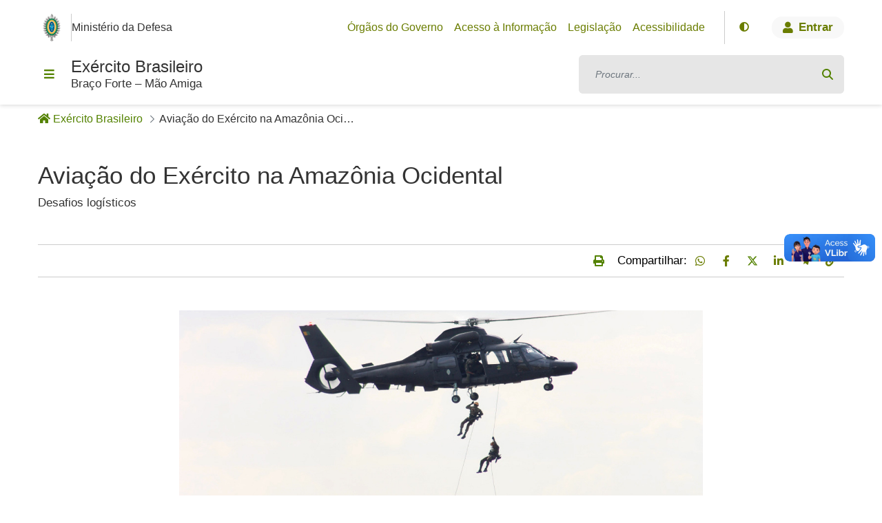

--- FILE ---
content_type: text/html;charset=UTF-8
request_url: https://www.eb.mil.br/web/noticias/w/desafios-do-emprego-da-aviacao-do-exercito-na-amazonia-ocidental?redirect=%2F
body_size: 169864
content:
































	
		
			<!DOCTYPE html>







































































<html
	class="ltr"
	dir="ltr"
	lang="pt-BR"
>
	<head>
	
		<script src="https://www.eb.mil.br/o/tema-ccomsex-eb-theme/js/googleHead.js?browserId=chrome&amp;minifierType=js&amp;languageId=pt_BR&amp;t=1749481964000"></script>	
		
			
		<title>Aviação do Exército na Amazônia Ocidental - Notícias - Exército Brasileiro</title>
		<meta content="initial-scale=1.0, width=device-width" name="viewport" />































<meta content="text/html; charset=UTF-8" http-equiv="content-type" />









<meta content="Desafios logísticos" lang="pt-BR" name="description" /><meta content="2024,le 1 - operacionalidade,noticiário do exército 1" lang="pt-BR" name="keywords" />


<script type="importmap">{"imports":{"@clayui/breadcrumb":"/o/frontend-taglib-clay/__liferay__/exports/@clayui$breadcrumb.js","@clayui/form":"/o/frontend-taglib-clay/__liferay__/exports/@clayui$form.js","react-dom":"/o/frontend-js-react-web/__liferay__/exports/react-dom.js","@clayui/popover":"/o/frontend-taglib-clay/__liferay__/exports/@clayui$popover.js","@clayui/charts":"/o/frontend-taglib-clay/__liferay__/exports/@clayui$charts.js","@clayui/shared":"/o/frontend-taglib-clay/__liferay__/exports/@clayui$shared.js","@clayui/localized-input":"/o/frontend-taglib-clay/__liferay__/exports/@clayui$localized-input.js","@clayui/modal":"/o/frontend-taglib-clay/__liferay__/exports/@clayui$modal.js","@clayui/empty-state":"/o/frontend-taglib-clay/__liferay__/exports/@clayui$empty-state.js","@clayui/navigation-bar":"/o/frontend-taglib-clay/__liferay__/exports/@clayui$navigation-bar.js","@clayui/color-picker":"/o/frontend-taglib-clay/__liferay__/exports/@clayui$color-picker.js","react":"/o/frontend-js-react-web/__liferay__/exports/react.js","@clayui/pagination":"/o/frontend-taglib-clay/__liferay__/exports/@clayui$pagination.js","@clayui/icon":"/o/frontend-taglib-clay/__liferay__/exports/@clayui$icon.js","@clayui/table":"/o/frontend-taglib-clay/__liferay__/exports/@clayui$table.js","@clayui/autocomplete":"/o/frontend-taglib-clay/__liferay__/exports/@clayui$autocomplete.js","@clayui/slider":"/o/frontend-taglib-clay/__liferay__/exports/@clayui$slider.js","@clayui/management-toolbar":"/o/frontend-taglib-clay/__liferay__/exports/@clayui$management-toolbar.js","@clayui/multi-select":"/o/frontend-taglib-clay/__liferay__/exports/@clayui$multi-select.js","@clayui/nav":"/o/frontend-taglib-clay/__liferay__/exports/@clayui$nav.js","@clayui/time-picker":"/o/frontend-taglib-clay/__liferay__/exports/@clayui$time-picker.js","@clayui/provider":"/o/frontend-taglib-clay/__liferay__/exports/@clayui$provider.js","@clayui/upper-toolbar":"/o/frontend-taglib-clay/__liferay__/exports/@clayui$upper-toolbar.js","@clayui/panel":"/o/frontend-taglib-clay/__liferay__/exports/@clayui$panel.js","@clayui/loading-indicator":"/o/frontend-taglib-clay/__liferay__/exports/@clayui$loading-indicator.js","@clayui/list":"/o/frontend-taglib-clay/__liferay__/exports/@clayui$list.js","@clayui/drop-down":"/o/frontend-taglib-clay/__liferay__/exports/@clayui$drop-down.js","@clayui/date-picker":"/o/frontend-taglib-clay/__liferay__/exports/@clayui$date-picker.js","@clayui/label":"/o/frontend-taglib-clay/__liferay__/exports/@clayui$label.js","@clayui/data-provider":"/o/frontend-taglib-clay/__liferay__/exports/@clayui$data-provider.js","@liferay/frontend-js-api/data-set":"/o/frontend-js-dependencies-web/__liferay__/exports/@liferay$js-api$data-set.js","@clayui/core":"/o/frontend-taglib-clay/__liferay__/exports/@clayui$core.js","@clayui/pagination-bar":"/o/frontend-taglib-clay/__liferay__/exports/@clayui$pagination-bar.js","@clayui/layout":"/o/frontend-taglib-clay/__liferay__/exports/@clayui$layout.js","@clayui/multi-step-nav":"/o/frontend-taglib-clay/__liferay__/exports/@clayui$multi-step-nav.js","@liferay/frontend-js-api":"/o/frontend-js-dependencies-web/__liferay__/exports/@liferay$js-api.js","@clayui/toolbar":"/o/frontend-taglib-clay/__liferay__/exports/@clayui$toolbar.js","@clayui/css":"/o/frontend-taglib-clay/__liferay__/exports/@clayui$css.js","@clayui/badge":"/o/frontend-taglib-clay/__liferay__/exports/@clayui$badge.js","@clayui/alert":"/o/frontend-taglib-clay/__liferay__/exports/@clayui$alert.js","@clayui/link":"/o/frontend-taglib-clay/__liferay__/exports/@clayui$link.js","@clayui/card":"/o/frontend-taglib-clay/__liferay__/exports/@clayui$card.js","@clayui/progress-bar":"/o/frontend-taglib-clay/__liferay__/exports/@clayui$progress-bar.js","@clayui/tooltip":"/o/frontend-taglib-clay/__liferay__/exports/@clayui$tooltip.js","@clayui/button":"/o/frontend-taglib-clay/__liferay__/exports/@clayui$button.js","@clayui/tabs":"/o/frontend-taglib-clay/__liferay__/exports/@clayui$tabs.js","@clayui/sticker":"/o/frontend-taglib-clay/__liferay__/exports/@clayui$sticker.js"},"scopes":{}}</script><script data-senna-track="temporary">var Liferay = window.Liferay || {};Liferay.Icons = Liferay.Icons || {};Liferay.Icons.controlPanelSpritemap = 'https://www.eb.mil.br/o/admin-theme/images/clay/icons.svg';Liferay.Icons.spritemap = 'https://www.eb.mil.br/o/tema-ccomsex-eb-theme/images/clay/icons.svg';</script>
<link data-senna-track="permanent" href="/o/frontend-theme-font-awesome-web/css/main.css?&mac=KWb8CY3oOhD728SI0G+NfXJbH/E=&browserId=chrome&languageId=pt_BR&minifierType=css&themeId=temaccomsexeb_WAR_temaccomsexebtheme" rel="stylesheet" type="text/css" />
<script data-senna-track="permanent" src="/combo?browserId=chrome&minifierType=js&languageId=pt_BR&t=1765805829016&/o/frontend-js-jquery-web/jquery/jquery.min.js&/o/frontend-js-jquery-web/jquery/init.js&/o/frontend-js-jquery-web/jquery/ajax.js&/o/frontend-js-jquery-web/jquery/bootstrap.bundle.min.js&/o/frontend-js-jquery-web/jquery/collapsible_search.js&/o/frontend-js-jquery-web/jquery/fm.js&/o/frontend-js-jquery-web/jquery/form.js&/o/frontend-js-jquery-web/jquery/popper.min.js&/o/frontend-js-jquery-web/jquery/side_navigation.js" type="text/javascript"></script>
<link data-senna-track="temporary" href="https://www.eb.mil.br/web/noticias/w/desafios-do-emprego-da-aviacao-do-exercito-na-amazonia-ocidental" rel="canonical" />
<link data-senna-track="temporary" href="https://www.eb.mil.br/web/noticias/w/desafios-do-emprego-da-aviacao-do-exercito-na-amazonia-ocidental" hreflang="pt-BR" rel="alternate" />
<link data-senna-track="temporary" href="https://www.eb.mil.br/web/noticias/w/desafios-do-emprego-da-aviacao-do-exercito-na-amazonia-ocidental" hreflang="x-default" rel="alternate" />
<meta property="og:description" content="Desafios logísticos">
<meta property="og:locale" content="pt_BR">
<meta property="og:locale:alternate" content="pt_BR">
<meta property="og:site_name" content="Notícias">
<meta property="og:title" content="Aviação do Exército na Amazônia Ocidental">
<meta property="og:type" content="website">
<meta property="og:url" content="https://www.eb.mil.br/web/noticias/w/desafios-do-emprego-da-aviacao-do-exercito-na-amazonia-ocidental">
<meta property="og:image" content="https://www.eb.mil.br/documents/42953/176933/article-3.jpg/70decd73-75c7-6479-6f97-852f8a896e03?version=1.0&amp;t=1706883505789&amp;download=true">

<meta property="og:image:url" content="https://www.eb.mil.br/documents/42953/176933/article-3.jpg/70decd73-75c7-6479-6f97-852f8a896e03?version=1.0&amp;t=1706883505789&amp;download=true">


<link href="/documents/20121/36350/favicon_logo/166a47a3-8e7a-869a-2b36-13682380ac8d" rel="apple-touch-icon" />
<link href="/documents/20121/36350/favicon_logo/166a47a3-8e7a-869a-2b36-13682380ac8d" rel="icon" />



<link class="lfr-css-file" data-senna-track="temporary" href="https://www.eb.mil.br/o/tema-ccomsex-eb-theme/css/clay.css?browserId=chrome&amp;themeId=temaccomsexeb_WAR_temaccomsexebtheme&amp;minifierType=css&amp;languageId=pt_BR&amp;t=1749481964000" id="liferayAUICSS" rel="stylesheet" type="text/css" />









	<link href="/combo?browserId=chrome&amp;minifierType=css&amp;themeId=temaccomsexeb_WAR_temaccomsexebtheme&amp;languageId=pt_BR&amp;com_liferay_journal_content_web_portlet_JournalContentPortlet_INSTANCE_images_footer:%2Fo%2Fjournal-content-web%2Fcss%2Fmain.css&amp;com_liferay_portal_search_web_search_bar_portlet_SearchBarPortlet_INSTANCE_templateSearch:%2Fo%2Fportal-search-web%2Fcss%2Fmain.css&amp;com_liferay_product_navigation_product_menu_web_portlet_ProductMenuPortlet:%2Fo%2Fproduct-navigation-product-menu-web%2Fcss%2Fmain.css&amp;com_liferay_product_navigation_user_personal_bar_web_portlet_ProductNavigationUserPersonalBarPortlet:%2Fo%2Fcom.liferay.product.navigation.user.personal.bar.web%2Fcss%2Fmain.css&amp;com_liferay_site_navigation_menu_web_portlet_SiteNavigationMenuPortlet:%2Fo%2Fsite-navigation-menu-web%2Fcss%2Fmain.css&amp;t=1749481964000" rel="stylesheet" type="text/css"
 data-senna-track="temporary" id="ad81c06" />








<script data-senna-track="temporary" type="text/javascript">
	// <![CDATA[
		var Liferay = Liferay || {};

		Liferay.Browser = {
			acceptsGzip: function() {
				return false;
			},

			

			getMajorVersion: function() {
				return 131.0;
			},

			getRevision: function() {
				return '537.36';
			},
			getVersion: function() {
				return '131.0';
			},

			

			isAir: function() {
				return false;
			},
			isChrome: function() {
				return true;
			},
			isEdge: function() {
				return false;
			},
			isFirefox: function() {
				return false;
			},
			isGecko: function() {
				return true;
			},
			isIe: function() {
				return false;
			},
			isIphone: function() {
				return false;
			},
			isLinux: function() {
				return false;
			},
			isMac: function() {
				return true;
			},
			isMobile: function() {
				return false;
			},
			isMozilla: function() {
				return false;
			},
			isOpera: function() {
				return false;
			},
			isRtf: function() {
				return true;
			},
			isSafari: function() {
				return true;
			},
			isSun: function() {
				return false;
			},
			isWebKit: function() {
				return true;
			},
			isWindows: function() {
				return false;
			}
		};

		Liferay.Data = Liferay.Data || {};

		Liferay.Data.ICONS_INLINE_SVG = true;

		Liferay.Data.NAV_SELECTOR = '#navigation';

		Liferay.Data.NAV_SELECTOR_MOBILE = '#navigationCollapse';

		Liferay.Data.isCustomizationView = function() {
			return false;
		};

		Liferay.Data.notices = [
			
		];

		(function () {
			var available = {};

			var direction = {};

			

				available['pt_BR'] = 'português\x20\x28Brasil\x29';
				direction['pt_BR'] = 'ltr';

			

			Liferay.Language = {
				available,
				direction,
				get: function(key) {
					return key;
				}
			};
		})();

		var featureFlags = {"LPS-170122":false,"LPS-190890":false,"COMMERCE-9410":false,"LPS-172903":false,"LPS-178642":false,"LPS-187284":false,"LRAC-10632":false,"LPS-187285":false,"LPS-189187":false,"LPS-114786":false,"COMMERCE-8087":false,"LRAC-10757":false,"LPS-180090":false,"LPS-170809":false,"LPS-178052":false,"LPS-189856":false,"LPS-188645":false,"LPS-182184":false,"LPS-157670":false,"COMMERCE-11026":false,"LPS-180328":false,"COMMERCE-11028":false,"LPS-169923":false,"LPS-171364":false,"LPS-192282":false,"COMMERCE-11181":false,"LPS-153714":false,"COMMERCE-10890":false,"LPS-170670":false,"LPS-169981":false,"LPS-177664":false,"LPS-177027":false,"LPS-177668":false,"LPS-172416":false,"LPS-172017":false,"LPS-163118":false,"LPS-135430":false,"LPS-134060":false,"LPS-164563":false,"LPS-122920":false,"LPS-148856":false,"LPS-173135":false,"LPS-182728":false,"LPS-167253":false,"LPS-169992":false,"LPS-187142":false,"LPS-183498":false,"LRAC-14055":false,"LPS-187854":false,"LPS-179483":false,"LPS-166479":false,"LPS-165346":false,"LPS-144527":false,"COMMERCE-8949":false,"LPS-188060":false,"LPS-149256":false,"LPS-165482":false,"COMMERCE-11287":false,"LPS-174939":false,"LPS-174816":false,"LPS-186360":false,"LPS-189430":false,"LPS-153332":false,"LPS-179669":false,"LPS-174417":false,"LPS-183882":false,"LPS-155284":false,"LPS-186558":false,"LPS-176083":false,"LPS-158675":false,"LPS-184413":false,"LPS-184016":false,"LPS-180292":false,"LPS-159643":false,"LPS-161033":false,"LPS-164948":false,"LPS-184255":false,"LPS-129412":false,"LPS-183727":false,"LPS-166126":false,"LPS-182512":false,"LPS-187846":false,"LPS-186757":false};

		Liferay.FeatureFlags = Object.keys(featureFlags).reduce(
			(acc, key) => ({
				...acc, [key]: featureFlags[key] === 'true' || featureFlags[key] === true
			}), {}
		);

		Liferay.PortletKeys = {
			DOCUMENT_LIBRARY: 'com_liferay_document_library_web_portlet_DLPortlet',
			DYNAMIC_DATA_MAPPING: 'com_liferay_dynamic_data_mapping_web_portlet_DDMPortlet',
			ITEM_SELECTOR: 'com_liferay_item_selector_web_portlet_ItemSelectorPortlet'
		};

		Liferay.PropsValues = {
			JAVASCRIPT_SINGLE_PAGE_APPLICATION_TIMEOUT: 0,
			UPLOAD_SERVLET_REQUEST_IMPL_MAX_SIZE: 104857600
		};

		Liferay.ThemeDisplay = {

			

			
				getLayoutId: function() {
					return '2';
				},

				

				getLayoutRelativeControlPanelURL: function() {
					return '/group/noticias/~/control_panel/manage';
				},

				getLayoutRelativeURL: function() {
					return '/web/noticias/w/desafios-do-emprego-da-aviacao-do-exercito-na-amazonia-ocidental';
				},
				getLayoutURL: function() {
					return 'https://www.eb.mil.br/web/noticias/w/desafios-do-emprego-da-aviacao-do-exercito-na-amazonia-ocidental';
				},
				getParentLayoutId: function() {
					return '0';
				},
				isControlPanel: function() {
					return false;
				},
				isPrivateLayout: function() {
					return 'false';
				},
				isVirtualLayout: function() {
					return false;
				},
			

			getBCP47LanguageId: function() {
				return 'pt-BR';
			},
			getCanonicalURL: function() {

				

				return 'http\x3a\x2f\x2fwww\x2eeb\x2emil\x2ebr\x2fweb\x2fnoticias\x2fw\x2fdesafios-do-emprego-da-aviacao-do-exercito-na-amazonia-ocidental';
			},
			getCDNBaseURL: function() {
				return 'https://www.eb.mil.br';
			},
			getCDNDynamicResourcesHost: function() {
				return '';
			},
			getCDNHost: function() {
				return '';
			},
			getCompanyGroupId: function() {
				return '20121';
			},
			getCompanyId: function() {
				return '20096';
			},
			getDefaultLanguageId: function() {
				return 'pt_BR';
			},
			getDoAsUserIdEncoded: function() {
				return '';
			},
			getLanguageId: function() {
				return 'pt_BR';
			},
			getParentGroupId: function() {
				return '42281';
			},
			getPathContext: function() {
				return '';
			},
			getPathImage: function() {
				return '/image';
			},
			getPathJavaScript: function() {
				return '/o/frontend-js-web';
			},
			getPathMain: function() {
				return '/c';
			},
			getPathThemeImages: function() {
				return 'https://www.eb.mil.br/o/tema-ccomsex-eb-theme/images';
			},
			getPathThemeRoot: function() {
				return '/o/tema-ccomsex-eb-theme';
			},
			getPlid: function() {
				return '121';
			},
			getPortalURL: function() {
				return 'https://www.eb.mil.br';
			},
			getRealUserId: function() {
				return '20099';
			},
			getRemoteAddr: function() {
				return '10.146.15.254';
			},
			getRemoteHost: function() {
				return '10.146.15.254';
			},
			getScopeGroupId: function() {
				return '42281';
			},
			getScopeGroupIdOrLiveGroupId: function() {
				return '42281';
			},
			getSessionId: function() {
				return '';
			},
			getSiteAdminURL: function() {
				return 'https://www.eb.mil.br/group/noticias/~/control_panel/manage?p_p_lifecycle=0&p_p_state=maximized&p_p_mode=view';
			},
			getSiteGroupId: function() {
				return '42281';
			},
			getURLControlPanel: function() {
				return '/group/control_panel?refererPlid=121';
			},
			getURLHome: function() {
				return 'http\x3a\x2f\x2fwww\x2eeb\x2emil\x2ebr\x2fweb\x2fguest';
			},
			getUserEmailAddress: function() {
				return '';
			},
			getUserId: function() {
				return '20099';
			},
			getUserName: function() {
				return '';
			},
			isAddSessionIdToURL: function() {
				return false;
			},
			isImpersonated: function() {
				return false;
			},
			isSignedIn: function() {
				return false;
			},

			isStagedPortlet: function() {
				
					
						return false;
					
				
			},

			isStateExclusive: function() {
				return false;
			},
			isStateMaximized: function() {
				return false;
			},
			isStatePopUp: function() {
				return false;
			}
		};

		var themeDisplay = Liferay.ThemeDisplay;

		Liferay.AUI = {

			

			getCombine: function() {
				return true;
			},
			getComboPath: function() {
				return '/combo/?browserId=chrome&minifierType=&languageId=pt_BR&t=1703165240988&';
			},
			getDateFormat: function() {
				return '%d/%m/%Y';
			},
			getEditorCKEditorPath: function() {
				return '/o/frontend-editor-ckeditor-web';
			},
			getFilter: function() {
				var filter = 'raw';

				
					
						filter = 'min';
					
					

				return filter;
			},
			getFilterConfig: function() {
				var instance = this;

				var filterConfig = null;

				if (!instance.getCombine()) {
					filterConfig = {
						replaceStr: '.js' + instance.getStaticResourceURLParams(),
						searchExp: '\\.js$'
					};
				}

				return filterConfig;
			},
			getJavaScriptRootPath: function() {
				return '/o/frontend-js-web';
			},
			getPortletRootPath: function() {
				return '/html/portlet';
			},
			getStaticResourceURLParams: function() {
				return '?browserId=chrome&minifierType=&languageId=pt_BR&t=1703165240988';
			}
		};

		Liferay.authToken = 'bSG73zpT';

		

		Liferay.currentURL = '\x2fweb\x2fnoticias\x2fw\x2fdesafios-do-emprego-da-aviacao-do-exercito-na-amazonia-ocidental\x3fredirect\x3d\x252F';
		Liferay.currentURLEncoded = '\x252Fweb\x252Fnoticias\x252Fw\x252Fdesafios-do-emprego-da-aviacao-do-exercito-na-amazonia-ocidental\x253Fredirect\x253D\x25252F';
	// ]]>
</script>

<script data-senna-track="temporary" type="text/javascript">window.__CONFIG__= {basePath: '',combine: true, defaultURLParams: null, explainResolutions: false, exposeGlobal: false, logLevel: 'warn', moduleType: 'module', namespace:'Liferay', reportMismatchedAnonymousModules: 'warn', resolvePath: '/o/js_resolve_modules/935e477b-27f1-4d8d-8399-022b19a136c1', url: '/combo/?browserId=chrome&minifierType=js&languageId=pt_BR&t=1703165240988&', waitTimeout: 60000};</script><script data-senna-track="permanent" src="/o/frontend-js-loader-modules-extender/loader.js?&mac=kuyYLzgmJRuntKLenfFpZdHstco=&browserId=chrome&languageId=pt_BR&minifierType=js" type="text/javascript"></script><script data-senna-track="permanent" src="/combo?browserId=chrome&minifierType=js&languageId=pt_BR&t=1703165240988&/o/frontend-js-aui-web/aui/aui/aui-min.js&/o/frontend-js-aui-web/liferay/modules.js&/o/frontend-js-aui-web/liferay/aui_sandbox.js&/o/frontend-js-aui-web/aui/attribute-base/attribute-base-min.js&/o/frontend-js-aui-web/aui/attribute-complex/attribute-complex-min.js&/o/frontend-js-aui-web/aui/attribute-core/attribute-core-min.js&/o/frontend-js-aui-web/aui/attribute-observable/attribute-observable-min.js&/o/frontend-js-aui-web/aui/attribute-extras/attribute-extras-min.js&/o/frontend-js-aui-web/aui/event-custom-base/event-custom-base-min.js&/o/frontend-js-aui-web/aui/event-custom-complex/event-custom-complex-min.js&/o/frontend-js-aui-web/aui/oop/oop-min.js&/o/frontend-js-aui-web/aui/aui-base-lang/aui-base-lang-min.js&/o/frontend-js-aui-web/liferay/dependency.js&/o/frontend-js-aui-web/liferay/util.js&/o/frontend-js-aui-web/aui/aui-base-html5-shiv/aui-base-html5-shiv-min.js&/o/frontend-js-aui-web/aui/arraylist-add/arraylist-add-min.js&/o/frontend-js-aui-web/aui/arraylist-filter/arraylist-filter-min.js&/o/frontend-js-aui-web/aui/arraylist/arraylist-min.js&/o/frontend-js-aui-web/aui/array-extras/array-extras-min.js&/o/frontend-js-aui-web/aui/array-invoke/array-invoke-min.js&/o/frontend-js-aui-web/aui/base-base/base-base-min.js&/o/frontend-js-aui-web/aui/base-pluginhost/base-pluginhost-min.js&/o/frontend-js-aui-web/aui/classnamemanager/classnamemanager-min.js&/o/frontend-js-aui-web/aui/datatype-xml-format/datatype-xml-format-min.js&/o/frontend-js-aui-web/aui/datatype-xml-parse/datatype-xml-parse-min.js&/o/frontend-js-aui-web/aui/dom-base/dom-base-min.js&/o/frontend-js-aui-web/aui/dom-core/dom-core-min.js&/o/frontend-js-aui-web/aui/dom-screen/dom-screen-min.js&/o/frontend-js-aui-web/aui/dom-style/dom-style-min.js&/o/frontend-js-aui-web/aui/event-base/event-base-min.js&/o/frontend-js-aui-web/aui/event-delegate/event-delegate-min.js&/o/frontend-js-aui-web/aui/event-focus/event-focus-min.js" type="text/javascript"></script>
<script data-senna-track="permanent" src="/combo?browserId=chrome&minifierType=js&languageId=pt_BR&t=1703165240988&/o/frontend-js-aui-web/aui/event-hover/event-hover-min.js&/o/frontend-js-aui-web/aui/event-key/event-key-min.js&/o/frontend-js-aui-web/aui/event-mouseenter/event-mouseenter-min.js&/o/frontend-js-aui-web/aui/event-mousewheel/event-mousewheel-min.js&/o/frontend-js-aui-web/aui/event-outside/event-outside-min.js&/o/frontend-js-aui-web/aui/event-resize/event-resize-min.js&/o/frontend-js-aui-web/aui/event-simulate/event-simulate-min.js&/o/frontend-js-aui-web/aui/event-synthetic/event-synthetic-min.js&/o/frontend-js-aui-web/aui/intl/intl-min.js&/o/frontend-js-aui-web/aui/io-base/io-base-min.js&/o/frontend-js-aui-web/aui/io-form/io-form-min.js&/o/frontend-js-aui-web/aui/io-queue/io-queue-min.js&/o/frontend-js-aui-web/aui/io-upload-iframe/io-upload-iframe-min.js&/o/frontend-js-aui-web/aui/io-xdr/io-xdr-min.js&/o/frontend-js-aui-web/aui/json-parse/json-parse-min.js&/o/frontend-js-aui-web/aui/json-stringify/json-stringify-min.js&/o/frontend-js-aui-web/aui/node-base/node-base-min.js&/o/frontend-js-aui-web/aui/node-core/node-core-min.js&/o/frontend-js-aui-web/aui/node-event-delegate/node-event-delegate-min.js&/o/frontend-js-aui-web/aui/node-event-simulate/node-event-simulate-min.js&/o/frontend-js-aui-web/aui/node-focusmanager/node-focusmanager-min.js&/o/frontend-js-aui-web/aui/node-pluginhost/node-pluginhost-min.js&/o/frontend-js-aui-web/aui/node-screen/node-screen-min.js&/o/frontend-js-aui-web/aui/node-style/node-style-min.js&/o/frontend-js-aui-web/aui/plugin/plugin-min.js&/o/frontend-js-aui-web/aui/pluginhost-base/pluginhost-base-min.js&/o/frontend-js-aui-web/aui/pluginhost-config/pluginhost-config-min.js&/o/frontend-js-aui-web/aui/querystring-stringify-simple/querystring-stringify-simple-min.js&/o/frontend-js-aui-web/aui/queue-promote/queue-promote-min.js&/o/frontend-js-aui-web/aui/selector-css2/selector-css2-min.js&/o/frontend-js-aui-web/aui/selector-css3/selector-css3-min.js" type="text/javascript"></script>
<script data-senna-track="permanent" src="/combo?browserId=chrome&minifierType=js&languageId=pt_BR&t=1703165240988&/o/frontend-js-aui-web/aui/selector-native/selector-native-min.js&/o/frontend-js-aui-web/aui/selector/selector-min.js&/o/frontend-js-aui-web/aui/widget-base/widget-base-min.js&/o/frontend-js-aui-web/aui/widget-htmlparser/widget-htmlparser-min.js&/o/frontend-js-aui-web/aui/widget-skin/widget-skin-min.js&/o/frontend-js-aui-web/aui/widget-uievents/widget-uievents-min.js&/o/frontend-js-aui-web/aui/yui-throttle/yui-throttle-min.js&/o/frontend-js-aui-web/aui/aui-base-core/aui-base-core-min.js&/o/frontend-js-aui-web/aui/aui-classnamemanager/aui-classnamemanager-min.js&/o/frontend-js-aui-web/aui/aui-component/aui-component-min.js&/o/frontend-js-aui-web/aui/aui-debounce/aui-debounce-min.js&/o/frontend-js-aui-web/aui/aui-delayed-task-deprecated/aui-delayed-task-deprecated-min.js&/o/frontend-js-aui-web/aui/aui-event-base/aui-event-base-min.js&/o/frontend-js-aui-web/aui/aui-event-input/aui-event-input-min.js&/o/frontend-js-aui-web/aui/aui-form-validator/aui-form-validator-min.js&/o/frontend-js-aui-web/aui/aui-node-base/aui-node-base-min.js&/o/frontend-js-aui-web/aui/aui-node-html5/aui-node-html5-min.js&/o/frontend-js-aui-web/aui/aui-selector/aui-selector-min.js&/o/frontend-js-aui-web/aui/aui-timer/aui-timer-min.js&/o/frontend-js-aui-web/liferay/browser_selectors.js&/o/frontend-js-aui-web/liferay/form.js&/o/frontend-js-aui-web/liferay/form_placeholders.js&/o/frontend-js-aui-web/liferay/icon.js&/o/frontend-js-aui-web/liferay/menu.js&/o/frontend-js-aui-web/liferay/notice.js&/o/frontend-js-aui-web/aui/async-queue/async-queue-min.js&/o/frontend-js-aui-web/aui/base-build/base-build-min.js&/o/frontend-js-aui-web/aui/cookie/cookie-min.js&/o/frontend-js-aui-web/aui/event-touch/event-touch-min.js&/o/frontend-js-aui-web/aui/overlay/overlay-min.js&/o/frontend-js-aui-web/aui/querystring-stringify/querystring-stringify-min.js&/o/frontend-js-aui-web/aui/widget-child/widget-child-min.js" type="text/javascript"></script>
<script data-senna-track="permanent" src="/combo?browserId=chrome&minifierType=js&languageId=pt_BR&t=1703165240988&/o/frontend-js-aui-web/aui/widget-position-align/widget-position-align-min.js&/o/frontend-js-aui-web/aui/widget-position-constrain/widget-position-constrain-min.js&/o/frontend-js-aui-web/aui/widget-position/widget-position-min.js&/o/frontend-js-aui-web/aui/widget-stack/widget-stack-min.js&/o/frontend-js-aui-web/aui/widget-stdmod/widget-stdmod-min.js&/o/frontend-js-aui-web/aui/aui-aria/aui-aria-min.js&/o/frontend-js-aui-web/aui/aui-io-plugin-deprecated/aui-io-plugin-deprecated-min.js&/o/frontend-js-aui-web/aui/aui-io-request/aui-io-request-min.js&/o/frontend-js-aui-web/aui/aui-loading-mask-deprecated/aui-loading-mask-deprecated-min.js&/o/frontend-js-aui-web/aui/aui-overlay-base-deprecated/aui-overlay-base-deprecated-min.js&/o/frontend-js-aui-web/aui/aui-overlay-context-deprecated/aui-overlay-context-deprecated-min.js&/o/frontend-js-aui-web/aui/aui-overlay-manager-deprecated/aui-overlay-manager-deprecated-min.js&/o/frontend-js-aui-web/aui/aui-overlay-mask-deprecated/aui-overlay-mask-deprecated-min.js&/o/frontend-js-aui-web/aui/aui-parse-content/aui-parse-content-min.js&/o/frontend-js-aui-web/liferay/session.js&/o/frontend-js-aui-web/liferay/deprecated.js&/o/frontend-js-web/liferay/dom_task_runner.js&/o/frontend-js-web/liferay/events.js&/o/frontend-js-web/liferay/lazy_load.js&/o/frontend-js-web/liferay/liferay.js&/o/frontend-js-web/liferay/global.bundle.js&/o/frontend-js-web/liferay/portlet.js&/o/frontend-js-web/liferay/workflow.js&/o/oauth2-provider-web/js/liferay.js" type="text/javascript"></script>
<script data-senna-track="temporary" type="text/javascript">window.Liferay = Liferay || {}; window.Liferay.OAuth2 = {getAuthorizeURL: function() {return 'https://www.eb.mil.br/o/oauth2/authorize';}, getBuiltInRedirectURL: function() {return 'https://www.eb.mil.br/o/oauth2/redirect';}, getIntrospectURL: function() { return 'https://www.eb.mil.br/o/oauth2/introspect';}, getTokenURL: function() {return 'https://www.eb.mil.br/o/oauth2/token';}, getUserAgentApplication: function(externalReferenceCode) {return Liferay.OAuth2._userAgentApplications[externalReferenceCode];}, _userAgentApplications: {}}</script><script data-senna-track="temporary" type="text/javascript">try {var MODULE_MAIN='portal-workflow-kaleo-designer-web@5.0.114/index';var MODULE_PATH='/o/portal-workflow-kaleo-designer-web';AUI().applyConfig({groups:{"kaleo-designer":{base:MODULE_PATH+"/designer/js/legacy/",combine:Liferay.AUI.getCombine(),filter:Liferay.AUI.getFilterConfig(),modules:{"liferay-kaleo-designer-autocomplete-util":{path:"autocomplete_util.js",requires:["autocomplete","autocomplete-highlighters"]},"liferay-kaleo-designer-definition-diagram-controller":{path:"definition_diagram_controller.js",requires:["liferay-kaleo-designer-field-normalizer","liferay-kaleo-designer-utils"]},"liferay-kaleo-designer-dialogs":{path:"dialogs.js",requires:["liferay-util-window"]},"liferay-kaleo-designer-editors":{path:"editors.js",requires:["aui-ace-editor","aui-ace-editor-mode-xml","aui-base","aui-datatype","aui-node","liferay-kaleo-designer-autocomplete-util","liferay-kaleo-designer-utils"]},"liferay-kaleo-designer-field-normalizer":{path:"field_normalizer.js",requires:["liferay-kaleo-designer-remote-services"]},"liferay-kaleo-designer-nodes":{path:"nodes.js",requires:["aui-datatable","aui-datatype","aui-diagram-builder","liferay-kaleo-designer-editors","liferay-kaleo-designer-utils"]},"liferay-kaleo-designer-remote-services":{path:"remote_services.js",requires:["aui-io","liferay-portlet-url"]},"liferay-kaleo-designer-templates":{path:"templates.js",requires:["aui-tpl-snippets-deprecated"]},"liferay-kaleo-designer-utils":{path:"utils.js",requires:[]},"liferay-kaleo-designer-xml-definition":{path:"xml_definition.js",requires:["aui-base","aui-component","dataschema-xml","datatype-xml"]},"liferay-kaleo-designer-xml-definition-serializer":{path:"xml_definition_serializer.js",requires:["escape","liferay-kaleo-designer-xml-util"]},"liferay-kaleo-designer-xml-util":{path:"xml_util.js",requires:["aui-base"]},"liferay-portlet-kaleo-designer":{path:"main.js",requires:["aui-ace-editor","aui-ace-editor-mode-xml","aui-tpl-snippets-deprecated","dataschema-xml","datasource","datatype-xml","event-valuechange","io-form","liferay-kaleo-designer-autocomplete-util","liferay-kaleo-designer-editors","liferay-kaleo-designer-nodes","liferay-kaleo-designer-remote-services","liferay-kaleo-designer-utils","liferay-kaleo-designer-xml-util","liferay-util-window"]}},root:MODULE_PATH+"/designer/js/legacy/"}}});
} catch(error) {console.error(error);}try {var MODULE_MAIN='dynamic-data-mapping-web@5.0.92/index';var MODULE_PATH='/o/dynamic-data-mapping-web';!function(){const a=Liferay.AUI;AUI().applyConfig({groups:{ddm:{base:MODULE_PATH+"/js/",combine:Liferay.AUI.getCombine(),filter:a.getFilterConfig(),modules:{"liferay-ddm-form":{path:"ddm_form.js",requires:["aui-base","aui-datatable","aui-datatype","aui-image-viewer","aui-parse-content","aui-set","aui-sortable-list","json","liferay-form","liferay-map-base","liferay-translation-manager","liferay-util-window"]},"liferay-portlet-dynamic-data-mapping":{condition:{trigger:"liferay-document-library"},path:"main.js",requires:["arraysort","aui-form-builder-deprecated","aui-form-validator","aui-map","aui-text-unicode","json","liferay-menu","liferay-translation-manager","liferay-util-window","text"]},"liferay-portlet-dynamic-data-mapping-custom-fields":{condition:{trigger:"liferay-document-library"},path:"custom_fields.js",requires:["liferay-portlet-dynamic-data-mapping"]}},root:MODULE_PATH+"/js/"}}})}();
} catch(error) {console.error(error);}try {var MODULE_MAIN='frontend-editor-alloyeditor-web@5.0.41/index';var MODULE_PATH='/o/frontend-editor-alloyeditor-web';AUI().applyConfig({groups:{alloyeditor:{base:MODULE_PATH+"/js/",combine:Liferay.AUI.getCombine(),filter:Liferay.AUI.getFilterConfig(),modules:{"liferay-alloy-editor":{path:"alloyeditor.js",requires:["aui-component","liferay-portlet-base","timers"]},"liferay-alloy-editor-source":{path:"alloyeditor_source.js",requires:["aui-debounce","liferay-fullscreen-source-editor","liferay-source-editor","plugin"]}},root:MODULE_PATH+"/js/"}}});
} catch(error) {console.error(error);}try {var MODULE_MAIN='journal-web@5.0.150/index';var MODULE_PATH='/o/journal-web';AUI().applyConfig({groups:{journal:{base:MODULE_PATH+"/js/",combine:Liferay.AUI.getCombine(),filter:Liferay.AUI.getFilterConfig(),modules:{"liferay-journal-navigation":{path:"navigation.js",requires:["aui-component","liferay-portlet-base","liferay-search-container"]},"liferay-portlet-journal":{path:"main.js",requires:["aui-base","liferay-portlet-base","liferay-util-window"]}},root:MODULE_PATH+"/js/"}}});
} catch(error) {console.error(error);}try {var MODULE_MAIN='@liferay/frontend-js-state-web@1.0.17/index';var MODULE_PATH='/o/frontend-js-state-web';AUI().applyConfig({groups:{state:{mainModule:MODULE_MAIN}}});
} catch(error) {console.error(error);}try {var MODULE_MAIN='@liferay/frontend-js-react-web@5.0.30/index';var MODULE_PATH='/o/frontend-js-react-web';AUI().applyConfig({groups:{react:{mainModule:MODULE_MAIN}}});
} catch(error) {console.error(error);}try {var MODULE_MAIN='frontend-js-components-web@2.0.52/index';var MODULE_PATH='/o/frontend-js-components-web';AUI().applyConfig({groups:{components:{mainModule:MODULE_MAIN}}});
} catch(error) {console.error(error);}try {var MODULE_MAIN='portal-workflow-task-web@5.0.61/index';var MODULE_PATH='/o/portal-workflow-task-web';AUI().applyConfig({groups:{workflowtasks:{base:MODULE_PATH+"/js/",combine:Liferay.AUI.getCombine(),filter:Liferay.AUI.getFilterConfig(),modules:{"liferay-workflow-tasks":{path:"main.js",requires:["liferay-util-window"]}},root:MODULE_PATH+"/js/"}}});
} catch(error) {console.error(error);}try {var MODULE_MAIN='invitation-invite-members-web@5.0.28/index';var MODULE_PATH='/o/invitation-invite-members-web';AUI().applyConfig({groups:{"invite-members":{base:MODULE_PATH+"/invite_members/js/",combine:Liferay.AUI.getCombine(),filter:Liferay.AUI.getFilterConfig(),modules:{"liferay-portlet-invite-members":{path:"main.js",requires:["aui-base","autocomplete-base","datasource-io","datatype-number","liferay-portlet-base","liferay-util-window","node-core"]}},root:MODULE_PATH+"/invite_members/js/"}}});
} catch(error) {console.error(error);}try {var MODULE_MAIN='contacts-web@5.0.51/index';var MODULE_PATH='/o/contacts-web';AUI().applyConfig({groups:{contactscenter:{base:MODULE_PATH+"/js/",combine:Liferay.AUI.getCombine(),filter:Liferay.AUI.getFilterConfig(),modules:{"liferay-contacts-center":{path:"main.js",requires:["aui-io-plugin-deprecated","aui-toolbar","autocomplete-base","datasource-io","json-parse","liferay-portlet-base","liferay-util-window"]}},root:MODULE_PATH+"/js/"}}});
} catch(error) {console.error(error);}try {var MODULE_MAIN='exportimport-web@5.0.75/index';var MODULE_PATH='/o/exportimport-web';AUI().applyConfig({groups:{exportimportweb:{base:MODULE_PATH+"/",combine:Liferay.AUI.getCombine(),filter:Liferay.AUI.getFilterConfig(),modules:{"liferay-export-import-export-import":{path:"js/main.js",requires:["aui-datatype","aui-dialog-iframe-deprecated","aui-modal","aui-parse-content","aui-toggler","liferay-portlet-base","liferay-util-window"]}},root:MODULE_PATH+"/"}}});
} catch(error) {console.error(error);}try {var MODULE_MAIN='staging-processes-web@5.0.48/index';var MODULE_PATH='/o/staging-processes-web';AUI().applyConfig({groups:{stagingprocessesweb:{base:MODULE_PATH+"/",combine:Liferay.AUI.getCombine(),filter:Liferay.AUI.getFilterConfig(),modules:{"liferay-staging-processes-export-import":{path:"js/main.js",requires:["aui-datatype","aui-dialog-iframe-deprecated","aui-modal","aui-parse-content","aui-toggler","liferay-portlet-base","liferay-util-window"]}},root:MODULE_PATH+"/"}}});
} catch(error) {console.error(error);}try {var MODULE_MAIN='@liferay/document-library-web@6.0.162/document_library/js/index';var MODULE_PATH='/o/document-library-web';AUI().applyConfig({groups:{dl:{base:MODULE_PATH+"/document_library/js/legacy/",combine:Liferay.AUI.getCombine(),filter:Liferay.AUI.getFilterConfig(),modules:{"document-library-upload-component":{path:"DocumentLibraryUpload.js",requires:["aui-component","aui-data-set-deprecated","aui-overlay-manager-deprecated","aui-overlay-mask-deprecated","aui-parse-content","aui-progressbar","aui-template-deprecated","liferay-search-container","querystring-parse-simple","uploader"]}},root:MODULE_PATH+"/document_library/js/legacy/"}}});
} catch(error) {console.error(error);}try {var MODULE_MAIN='commerce-product-content-web@4.0.101/index';var MODULE_PATH='/o/commerce-product-content-web';AUI().applyConfig({groups:{productcontent:{base:MODULE_PATH+"/js/",combine:Liferay.AUI.getCombine(),modules:{"liferay-commerce-product-content":{path:"product_content.js",requires:["aui-base","aui-io-request","aui-parse-content","liferay-portlet-base","liferay-portlet-url"]}},root:MODULE_PATH+"/js/"}}});
} catch(error) {console.error(error);}try {var MODULE_MAIN='commerce-frontend-impl@4.0.48/index';var MODULE_PATH='/o/commerce-frontend-impl';AUI().applyConfig({groups:{commercefrontend:{base:MODULE_PATH+"/js/",combine:Liferay.AUI.getCombine(),modules:{"liferay-commerce-frontend-management-bar-state":{condition:{trigger:"liferay-management-bar"},path:"management_bar_state.js",requires:["liferay-management-bar"]}},root:MODULE_PATH+"/js/"}}});
} catch(error) {console.error(error);}try {var MODULE_MAIN='item-selector-taglib@5.3.13/index.es';var MODULE_PATH='/o/item-selector-taglib';AUI().applyConfig({groups:{"item-selector-taglib":{base:MODULE_PATH+"/",combine:Liferay.AUI.getCombine(),filter:Liferay.AUI.getFilterConfig(),modules:{"liferay-image-selector":{path:"image_selector/js/image_selector.js",requires:["aui-base","liferay-item-selector-dialog","liferay-portlet-base","uploader"]}},root:MODULE_PATH+"/"}}});
} catch(error) {console.error(error);}try {var MODULE_MAIN='product-navigation-taglib@6.0.53/index';var MODULE_PATH='/o/product-navigation-taglib';AUI().applyConfig({groups:{controlmenu:{base:MODULE_PATH+"/",combine:Liferay.AUI.getCombine(),filter:Liferay.AUI.getFilterConfig(),modules:{"liferay-product-navigation-control-menu":{path:"control_menu/js/product_navigation_control_menu.js",requires:["aui-node","event-touch"]}},root:MODULE_PATH+"/"}}});
} catch(error) {console.error(error);}try {var MODULE_MAIN='staging-taglib@7.0.45/index';var MODULE_PATH='/o/staging-taglib';AUI().applyConfig({groups:{stagingTaglib:{base:MODULE_PATH+"/",combine:Liferay.AUI.getCombine(),filter:Liferay.AUI.getFilterConfig(),modules:{"liferay-export-import-management-bar-button":{path:"export_import_entity_management_bar_button/js/main.js",requires:["aui-component","liferay-search-container","liferay-search-container-select"]}},root:MODULE_PATH+"/"}}});
} catch(error) {console.error(error);}try {var MODULE_MAIN='portal-search-web@6.0.113/index';var MODULE_PATH='/o/portal-search-web';AUI().applyConfig({groups:{search:{base:MODULE_PATH+"/js/",combine:Liferay.AUI.getCombine(),filter:Liferay.AUI.getFilterConfig(),modules:{"liferay-search-bar":{path:"search_bar.js",requires:[]},"liferay-search-custom-filter":{path:"custom_filter.js",requires:[]},"liferay-search-facet-util":{path:"facet_util.js",requires:[]},"liferay-search-modified-facet":{path:"modified_facet.js",requires:["aui-form-validator","liferay-search-facet-util"]},"liferay-search-modified-facet-configuration":{path:"modified_facet_configuration.js",requires:["aui-node"]},"liferay-search-sort-configuration":{path:"sort_configuration.js",requires:["aui-node"]},"liferay-search-sort-util":{path:"sort_util.js",requires:[]}},root:MODULE_PATH+"/js/"}}});
} catch(error) {console.error(error);}try {var MODULE_MAIN='@liferay/frontend-taglib@12.3.4/index';var MODULE_PATH='/o/frontend-taglib';AUI().applyConfig({groups:{"frontend-taglib":{base:MODULE_PATH+"/",combine:Liferay.AUI.getCombine(),filter:Liferay.AUI.getFilterConfig(),modules:{"liferay-management-bar":{path:"management_bar/js/management_bar.js",requires:["aui-component","liferay-portlet-base"]},"liferay-sidebar-panel":{path:"sidebar_panel/js/sidebar_panel.js",requires:["aui-base","aui-debounce","aui-parse-content","liferay-portlet-base"]}},root:MODULE_PATH+"/"}}});
} catch(error) {console.error(error);}try {var MODULE_MAIN='calendar-web@5.0.77/index';var MODULE_PATH='/o/calendar-web';AUI().applyConfig({groups:{calendar:{base:MODULE_PATH+"/js/",combine:Liferay.AUI.getCombine(),filter:Liferay.AUI.getFilterConfig(),modules:{"liferay-calendar-a11y":{path:"calendar_a11y.js",requires:["calendar"]},"liferay-calendar-container":{path:"calendar_container.js",requires:["aui-alert","aui-base","aui-component","liferay-portlet-base"]},"liferay-calendar-date-picker-sanitizer":{path:"date_picker_sanitizer.js",requires:["aui-base"]},"liferay-calendar-interval-selector":{path:"interval_selector.js",requires:["aui-base","liferay-portlet-base"]},"liferay-calendar-interval-selector-scheduler-event-link":{path:"interval_selector_scheduler_event_link.js",requires:["aui-base","liferay-portlet-base"]},"liferay-calendar-list":{path:"calendar_list.js",requires:["aui-template-deprecated","liferay-scheduler"]},"liferay-calendar-message-util":{path:"message_util.js",requires:["liferay-util-window"]},"liferay-calendar-recurrence-converter":{path:"recurrence_converter.js",requires:[]},"liferay-calendar-recurrence-dialog":{path:"recurrence.js",requires:["aui-base","liferay-calendar-recurrence-util"]},"liferay-calendar-recurrence-util":{path:"recurrence_util.js",requires:["aui-base","liferay-util-window"]},"liferay-calendar-reminders":{path:"calendar_reminders.js",requires:["aui-base"]},"liferay-calendar-remote-services":{path:"remote_services.js",requires:["aui-base","aui-component","liferay-calendar-util","liferay-portlet-base"]},"liferay-calendar-session-listener":{path:"session_listener.js",requires:["aui-base","liferay-scheduler"]},"liferay-calendar-simple-color-picker":{path:"simple_color_picker.js",requires:["aui-base","aui-template-deprecated"]},"liferay-calendar-simple-menu":{path:"simple_menu.js",requires:["aui-base","aui-template-deprecated","event-outside","event-touch","widget-modality","widget-position","widget-position-align","widget-position-constrain","widget-stack","widget-stdmod"]},"liferay-calendar-util":{path:"calendar_util.js",requires:["aui-datatype","aui-io","aui-scheduler","aui-toolbar","autocomplete","autocomplete-highlighters"]},"liferay-scheduler":{path:"scheduler.js",requires:["async-queue","aui-datatype","aui-scheduler","dd-plugin","liferay-calendar-a11y","liferay-calendar-message-util","liferay-calendar-recurrence-converter","liferay-calendar-recurrence-util","liferay-calendar-util","liferay-scheduler-event-recorder","liferay-scheduler-models","promise","resize-plugin"]},"liferay-scheduler-event-recorder":{path:"scheduler_event_recorder.js",requires:["dd-plugin","liferay-calendar-util","resize-plugin"]},"liferay-scheduler-models":{path:"scheduler_models.js",requires:["aui-datatype","dd-plugin","liferay-calendar-util"]}},root:MODULE_PATH+"/js/"}}});
} catch(error) {console.error(error);}</script>


<script data-senna-track="temporary" type="text/javascript">
	// <![CDATA[
		
			
				
		

		

		
	// ]]>
</script>





	
		

			

			
				<script async src="https://www.googletagmanager.com/gtag/js?id=G-CEDF7T9W86"></script>

				<script>
					window.dataLayer = window.dataLayer || [];
					function gtag(){dataLayer.push(arguments);}
					gtag('js', new Date());
					gtag('config', 'G-CEDF7T9W86');

					

					
				</script>
			
		
		



	
		

			

			
		
		



	
		

			

			
		
	












	



















<link class="lfr-css-file" data-senna-track="temporary" href="https://www.eb.mil.br/o/tema-ccomsex-eb-theme/css/main.css?browserId=chrome&amp;themeId=temaccomsexeb_WAR_temaccomsexebtheme&amp;minifierType=css&amp;languageId=pt_BR&amp;t=1749481964000" id="liferayThemeCSS" rel="stylesheet" type="text/css" />








	<style data-senna-track="temporary" type="text/css">

		

			

		

			

		

			

		

			

		

			

		

			

		

			

		

			

		

			

		

			

		

	</style>


<script data-senna-track="temporary">var Liferay = window.Liferay || {}; Liferay.CommerceContext = {"commerceAccountGroupIds":[],"accountEntryAllowedTypes":["person"],"commerceChannelId":"0","currency":{"currencyId":"30720","currencyCode":"USD"},"commerceSiteType":0};</script><link href="/o/commerce-frontend-js/styles/main.css" rel="stylesheet" type="text/css" />
<style data-senna-track="temporary" type="text/css">
	:root {
		--container-max-sm: 540px;
		--h4-font-size: 1rem;
		--font-weight-bold: 700;
		--rounded-pill: 50rem;
		--display4-weight: 300;
		--danger: #da1414;
		--display2-size: 5.5rem;
		--body-bg: #fff;
		--display2-weight: 300;
		--display1-weight: 300;
		--display3-weight: 300;
		--box-shadow-sm: 0 .125rem .25rem rgba(0, 0, 0, .075);
		--font-weight-lighter: lighter;
		--h3-font-size: 1.1875rem;
		--btn-outline-primary-hover-border-color: #0b5fff;
		--transition-collapse: height .35s ease;
		--blockquote-small-color: #6b6c7e;
		--gray-200: #f1f2f5;
		--btn-secondary-hover-background-color: #f7f8f9;
		--gray-600: #6b6c7e;
		--secondary: #6b6c7e;
		--btn-outline-primary-color: #0b5fff;
		--btn-link-hover-color: #004ad7;
		--hr-border-color: rgba(0, 0, 0, .1);
		--hr-border-margin-y: 1rem;
		--light: #f1f2f5;
		--btn-outline-primary-hover-color: #0b5fff;
		--btn-secondary-background-color: #fff;
		--btn-outline-secondary-hover-border-color: transparent;
		--display3-size: 4.5rem;
		--primary: #0b5fff;
		--container-max-md: 720px;
		--border-radius-sm: 0.1875rem;
		--display-line-height: 1.2;
		--h6-font-size: 0.8125rem;
		--h2-font-size: 1.375rem;
		--aspect-ratio-4-to-3: 75%;
		--spacer-10: 10rem;
		--font-weight-semi-bold: 600;
		--font-weight-normal: 400;
		--dark: #272833;
		--blockquote-small-font-size: 80%;
		--h5-font-size: 0.875rem;
		--blockquote-font-size: 1.25rem;
		--brand-color-3: #2e5aac;
		--brand-color-2: #6b6c7e;
		--brand-color-1: #0b5fff;
		--transition-fade: opacity .15s linear;
		--display4-size: 3.5rem;
		--border-radius-lg: 0.375rem;
		--btn-primary-hover-color: #fff;
		--display1-size: 6rem;
		--brand-color-4: #30313f;
		--black: #000;
		--lighter: #f7f8f9;
		--gray-300: #e7e7ed;
		--gray-700: #495057;
		--btn-secondary-border-color: #cdced9;
		--btn-outline-secondary-hover-color: #272833;
		--body-color: #1c1c24;
		--btn-outline-secondary-hover-background-color: rgba(39, 40, 51, 0.03);
		--btn-primary-color: #fff;
		--btn-secondary-color: #6b6c7e;
		--btn-secondary-hover-border-color: #cdced9;
		--box-shadow-lg: 0 1rem 3rem rgba(0, 0, 0, .175);
		--container-max-lg: 960px;
		--btn-outline-primary-border-color: #0b5fff;
		--aspect-ratio: 100%;
		--gray-dark: #393a4a;
		--aspect-ratio-16-to-9: 56.25%;
		--box-shadow: 0 .5rem 1rem rgba(0, 0, 0, .15);
		--white: #fff;
		--warning: #b95000;
		--info: #2e5aac;
		--hr-border-width: 1px;
		--btn-link-color: #0b5fff;
		--gray-400: #cdced9;
		--gray-800: #393a4a;
		--btn-outline-primary-hover-background-color: #f0f5ff;
		--btn-primary-hover-background-color: #0053f0;
		--btn-primary-background-color: #0b5fff;
		--success: #287d3c;
		--font-size-sm: 0.875rem;
		--btn-primary-border-color: #0b5fff;
		--font-family-base: system-ui, -apple-system, BlinkMacSystemFont, 'Segoe UI', Roboto, Oxygen-Sans, Ubuntu, Cantarell, 'Helvetica Neue', Arial, sans-serif, 'Apple Color Emoji', 'Segoe UI Emoji', 'Segoe UI Symbol';
		--spacer-0: 0;
		--font-family-monospace: SFMono-Regular, Menlo, Monaco, Consolas, 'Liberation Mono', 'Courier New', monospace;
		--lead-font-size: 1.25rem;
		--border-radius: 0.25rem;
		--spacer-9: 9rem;
		--font-weight-light: 300;
		--btn-secondary-hover-color: #272833;
		--spacer-2: 0.5rem;
		--spacer-1: 0.25rem;
		--spacer-4: 1.5rem;
		--spacer-3: 1rem;
		--spacer-6: 4.5rem;
		--spacer-5: 3rem;
		--spacer-8: 7.5rem;
		--border-radius-circle: 50%;
		--spacer-7: 6rem;
		--font-size-lg: 1.125rem;
		--aspect-ratio-8-to-3: 37.5%;
		--font-family-sans-serif: system-ui, -apple-system, BlinkMacSystemFont, 'Segoe UI', Roboto, Oxygen-Sans, Ubuntu, Cantarell, 'Helvetica Neue', Arial, sans-serif, 'Apple Color Emoji', 'Segoe UI Emoji', 'Segoe UI Symbol';
		--gray-100: #f7f8f9;
		--font-weight-bolder: 900;
		--container-max-xl: 1248px;
		--btn-outline-secondary-color: #6b6c7e;
		--gray-500: #a7a9bc;
		--h1-font-size: 1.625rem;
		--gray-900: #272833;
		--text-muted: #a7a9bc;
		--btn-primary-hover-border-color: transparent;
		--btn-outline-secondary-border-color: #cdced9;
		--lead-font-weight: 300;
		--font-size-base: 0.875rem;
	}
</style>
<script>
Liferay.Loader.require(
'@liferay/frontend-js-state-web@1.0.17',
function(FrontendJsState) {
try {
} catch (err) {
	console.error(err);
}
});

</script><script>
Liferay.Loader.require(
'frontend-js-spa-web@5.0.39/init',
function(frontendJsSpaWebInit) {
try {
(function() {
frontendJsSpaWebInit.default({"navigationExceptionSelectors":":not([target=\"_blank\"]):not([data-senna-off]):not([data-resource-href]):not([data-cke-saved-href]):not([data-cke-saved-href])","cacheExpirationTime":-1,"clearScreensCache":true,"portletsBlacklist":["com_liferay_nested_portlets_web_portlet_NestedPortletsPortlet","com_liferay_site_navigation_directory_web_portlet_SitesDirectoryPortlet","com_liferay_questions_web_internal_portlet_QuestionsPortlet","com_liferay_account_admin_web_internal_portlet_AccountUsersRegistrationPortlet","com_liferay_portal_language_override_web_internal_portlet_PLOPortlet","com_liferay_login_web_portlet_LoginPortlet","com_liferay_login_web_portlet_FastLoginPortlet"],"validStatusCodes":[221,490,494,499,491,492,493,495,220],"debugEnabled":false,"loginRedirect":"","excludedPaths":["/c/document_library","/documents","/image"],"userNotification":{"message":"Parece que isso está demorando mais do que o esperado.","title":"Opa","timeout":30000},"requestTimeout":0})
})();
} catch (err) {
	console.error(err);
}
});

</script><link data-senna-track="temporary" href="/o/layout-common-styles/main.css?plid=121&segmentsExperienceId=52758&t=1728414900395" rel="stylesheet" type="text/css">



















<script data-senna-track="temporary" type="text/javascript">
	if (window.Analytics) {
		window._com_liferay_document_library_analytics_isViewFileEntry = false;
	}
</script>













<script type="text/javascript">
Liferay.on(
	'ddmFieldBlur', function(event) {
		if (window.Analytics) {
			Analytics.send(
				'fieldBlurred',
				'Form',
				{
					fieldName: event.fieldName,
					focusDuration: event.focusDuration,
					formId: event.formId,
					formPageTitle: event.formPageTitle,
					page: event.page,
					title: event.title
				}
			);
		}
	}
);

Liferay.on(
	'ddmFieldFocus', function(event) {
		if (window.Analytics) {
			Analytics.send(
				'fieldFocused',
				'Form',
				{
					fieldName: event.fieldName,
					formId: event.formId,
					formPageTitle: event.formPageTitle,
					page: event.page,
					title:event.title
				}
			);
		}
	}
);

Liferay.on(
	'ddmFormPageShow', function(event) {
		if (window.Analytics) {
			Analytics.send(
				'pageViewed',
				'Form',
				{
					formId: event.formId,
					formPageTitle: event.formPageTitle,
					page: event.page,
					title: event.title
				}
			);
		}
	}
);

Liferay.on(
	'ddmFormSubmit', function(event) {
		if (window.Analytics) {
			Analytics.send(
				'formSubmitted',
				'Form',
				{
					formId: event.formId,
					title: event.title
				}
			);
		}
	}
);

Liferay.on(
	'ddmFormView', function(event) {
		if (window.Analytics) {
			Analytics.send(
				'formViewed',
				'Form',
				{
					formId: event.formId,
					title: event.title
				}
			);
		}
	}
);

</script><script>

</script>

		

		
		<link rel="apple-touch-icon" sizes="57x57" href="https://www.eb.mil.br/o/tema-ccomsex-eb-theme/images/favicon/apple-icon-57x57.png">
		<link rel="apple-touch-icon" sizes="60x60" href="https://www.eb.mil.br/o/tema-ccomsex-eb-theme/images/favicon/apple-icon-60x60.png">
		<link rel="apple-touch-icon" sizes="72x72" href="https://www.eb.mil.br/o/tema-ccomsex-eb-theme/images/favicon/apple-icon-72x72.png">
		<link rel="apple-touch-icon" sizes="76x76" href="https://www.eb.mil.br/o/tema-ccomsex-eb-theme/images/favicon/apple-icon-76x76.png">
		<link rel="apple-touch-icon" sizes="114x114" href="https://www.eb.mil.br/o/tema-ccomsex-eb-theme/images/favicon/apple-icon-114x114.png">
		<link rel="apple-touch-icon" sizes="120x120" href="https://www.eb.mil.br/o/tema-ccomsex-eb-theme/images/favicon/apple-icon-120x120.png">
		<link rel="apple-touch-icon" sizes="144x144" href="https://www.eb.mil.br/o/tema-ccomsex-eb-theme/images/favicon/apple-icon-144x144.png">
		<link rel="apple-touch-icon" sizes="152x152" href="https://www.eb.mil.br/o/tema-ccomsex-eb-theme/images/favicon/apple-icon-152x152.png">
		<link rel="apple-touch-icon" sizes="180x180" href="https://www.eb.mil.br/o/tema-ccomsex-eb-theme/images/favicon/apple-icon-180x180.png">
		<link rel="icon" type="image/png" sizes="192x192"  href="https://www.eb.mil.br/o/tema-ccomsex-eb-theme/images/favicon/android-icon-192x192.png">
		<link rel="icon" type="image/png" sizes="32x32" href="https://www.eb.mil.br/o/tema-ccomsex-eb-theme/images/favicon/favicon-32x32.png">
		<link rel="icon" type="image/png" sizes="96x96" href="https://www.eb.mil.br/o/tema-ccomsex-eb-theme/images/favicon/favicon-96x96.png">
		<link rel="icon" type="image/png" sizes="16x16" href="https://www.eb.mil.br/o/tema-ccomsex-eb-theme/images/favicon/favicon-16x16.png">
		<link rel="manifest" href="https://www.eb.mil.br/o/tema-ccomsex-eb-theme/images/favicon/manifest.json">
		<meta name="msapplication-TileColor" content="#ffffff">
		<meta name="msapplication-TileImage" content="https://www.eb.mil.br/o/tema-ccomsex-eb-theme/images/favicon/ms-icon-144x144.png">
		<meta name="theme-color" content="#ffffff">
		<meta name="apple-itunes-app" content="app-id=1020205384, app-argument=https://apps.apple.com/br/app/ex%C3%A9rcito-brasileiro/id1020205384">


		<script src='https://api.mapbox.com/mapbox-gl-js/v2.9.1/mapbox-gl.js'></script>
		<link href='https://api.mapbox.com/mapbox-gl-js/v2.9.1/mapbox-gl.css' rel='stylesheet' />














<style>
  :root {
    --primary: var(--green-vivid-50);
    --secondary: var(--gold-vivid-30);
    --success: var(--green-warm-vivid-5);
    --danger: var(--red-50);
    --warning: var(--yellow-50);
    --info: var(--info);
    --light: var(--link-color);
    --dark: var(--color-dark);
    --body: var(--color);
    --muted: #6c757d;
    --white: #fff;
    --black-50: rgba(0, 0, 0, 0.5);
    --white-50: rgba(255, 255, 255, 0.5);
  }
</style>	</head>

	<body class="chrome controls-visible  yui3-skin-sam signed-out public-page site">
	
<noscript><iframe src="https://www.googletagmanager.com/ns.html?id=GTM-WPZZ2T65"
height="0" width="0" style="display:none;visibility:hidden"></iframe></noscript>
	
		<div class="d-flex flex-column min-vh-100" id="wrapper">













































	<nav aria-label="Links rápidos" class="bg-dark cadmin quick-access-nav text-center text-white" id="dxho_quickAccessNav">
		
			
				<a class="d-block p-2 sr-only sr-only-focusable text-reset" href="#main-content">
		Pular para o Conteúdo principal
	</a>
			
			
	</nav>








































































<header 
  class="br-header position-fixed"
  id="header" 
  data-sticky="data-sticky"
>
    
  <div class="container">
    <div class="header-top">
      <div
        class="header-logo"
        id="heading"
      >
        <div
          aria-level="1" 
          class="site-title" 
          role="heading"
        >
          <a
            class="logo custom-logo d-block"
            href="https://www.eb.mil.br/web/guest"
            title="Ir para Exército Brasileiro"
          >
            <img 
              alt="" 
              height="40"
              src="/image/company_logo?img_id=40367&amp;t=1768647120405"
              width="40" 
            />
          </a>
        </div>
        
        <span class="br-divider vertical"></span>
        
        <a
          class="header-sign h8 m-0"
          href="https://www.gov.br/defesa/"
          title="Ir para Ministério da Defesa"
          target="_blank"
        >
          Ministério da Defesa
        </a>
      </div>

      <div class="header-actions">
        <div class="header-links dropdown">
          <button 
            class="br-button circle small" 
            type="button" 
            data-toggle="dropdown" 
            aria-label="Abrir Acesso Rápido"
          >
            <i class="fas fa-ellipsis-v" aria-hidden="true"></i>
          </button>
          
          <div class="br-list">






































































	

	<div class="portlet-boundary portlet-boundary_com_liferay_site_navigation_menu_web_portlet_SiteNavigationMenuPortlet_  portlet-static portlet-static-end portlet-borderless portlet-navigation " id="p_p_id_com_liferay_site_navigation_menu_web_portlet_SiteNavigationMenuPortlet_">
		<span id="p_com_liferay_site_navigation_menu_web_portlet_SiteNavigationMenuPortlet"></span>




	

	
		
			


































	
		
<section class="portlet" id="portlet_com_liferay_site_navigation_menu_web_portlet_SiteNavigationMenuPortlet">


	<div class="portlet-content">

		<div class="autofit-float autofit-row portlet-header">
			<div class="autofit-col autofit-col-expand">
				<h2 class="portlet-title-text">Menu Exibir</h2>
			</div>

			<div class="autofit-col autofit-col-end">
				<div class="autofit-section">
				</div>
			</div>
		</div>

		
			<div class=" portlet-content-container">
				


	<div class="portlet-body">



	
		
			
				
					







































	

	








	

				

				
					
						


	

		




















	

		

		
			
				

	<div id="navbar_com_liferay_site_navigation_menu_web_portlet_SiteNavigationMenuPortlet">
		<ul aria-label="Páginas do site" class="navbar-blank navbar-nav navbar-site" role="menubar">






					<li class="lfr-nav-item nav-item" id="layout_com_liferay_site_navigation_menu_web_portlet_SiteNavigationMenuPortlet_52751" role="presentation">
						<a  class="nav-link text-truncate" href='https://www.gov.br/pt-br/orgaos-do-governo' target="_blank" role="menuitem">
							<span class="text-truncate"> Órgãos do Governo </span>
						</a>

					</li>





					<li class="lfr-nav-item nav-item" id="layout_com_liferay_site_navigation_menu_web_portlet_SiteNavigationMenuPortlet_52752" role="presentation">
						<a  class="nav-link text-truncate" href='https://www.gov.br/acessoainformacao/pt-br' target="_blank" role="menuitem">
							<span class="text-truncate"> Acesso à Informação </span>
						</a>

					</li>





					<li class="lfr-nav-item nav-item" id="layout_com_liferay_site_navigation_menu_web_portlet_SiteNavigationMenuPortlet_52753" role="presentation">
						<a  class="nav-link text-truncate" href='http://www4.planalto.gov.br/legislacao' target="_blank" role="menuitem">
							<span class="text-truncate"> Legislação </span>
						</a>

					</li>





					<li class="lfr-nav-item nav-item" id="layout_com_liferay_site_navigation_menu_web_portlet_SiteNavigationMenuPortlet_52754" role="presentation">
						<a  class="nav-link text-truncate" href='https://www.gov.br/governodigital/pt-br/acessibilidade-digital' target="_blank" role="menuitem">
							<span class="text-truncate"> Acessibilidade </span>
						</a>

					</li>
		</ul>
	</div>

<script>
AUI().use(
  'liferay-navigation-interaction',
function(A) {
(function() {
var $ = AUI.$;var _ = AUI._;		var navigation = A.one('#navbar_com_liferay_site_navigation_menu_web_portlet_SiteNavigationMenuPortlet');

		Liferay.Data.NAV_INTERACTION_LIST_SELECTOR = '.navbar-site';
		Liferay.Data.NAV_LIST_SELECTOR = '.navbar-site';

		if (navigation) {
			navigation.plug(Liferay.NavigationInteraction);
		}
})();
});

</script>
			
			
		
	
	
	
	


	
	
					
				
			
		
	
	


	</div>

			</div>
		
	</div>
</section>
	

		
		







	</div>






          </div>
        </div>
        
        <span class="br-divider vertical mx-half mx-sm-1"></span>
        
        <div class="header-functions dropdown">
          <button 
            class="br-button circle small" 
            type="button" 
            data-toggle="dropdown" 
            aria-label="Abrir Funcionalidades do Sistema"
          >
            <i class="fas fa-th" aria-hidden="true"></i>
          </button>

          <div class="br-list p-2">
            <div class="header">
              <div class="title">Funcionalidades do Sistema</div>
            </div>

            <div class="br-item">
              <input class="sr-only" type="checkbox" id="toggleAltoContraste">
              <label title="Ligar/Desligar alto contraste" class="br-button circle small mb-0 lfr-portal-tooltip btn-dark-mode justify-content-center" for="toggleAltoContraste">
                <i class="fas fa-adjust"></i>
              </label>
            </div>
          </div>
        </div>

        <div class="header-search-trigger">
          <button 
            class="br-button circle" 
            type="button" 
            aria-label="Abrir Busca" 
            data-toggle="search" 
            data-target=".header-search"
          >
            <i class="fas fa-search" aria-hidden="true"></i>
          </button>
        </div>

        <div class="header-login ">
            <button
              type="button"
              class="br-sign-in small"
              data-toggle="modal"
              data-target="#modal-login"
            >
              <i class="fas fa-user mr-2" aria-hidden="true"></i>
              <span class="d-sm-inline">Entrar</span>
            </button>           
        </div>
      </div>
    </div>

    <div class="header-bottom">
      <div class="header-menu">
<div class="br-menu" id="main-navigation">
  <div class="menu-container no-gutters">
    <div class="menu-panel">
      <div class="menu-header">
                <a class="menu-title"
             href="https://www.eb.mil.br/web/noticias">
              <img
                      src="/image/company_logo?img_id=40367&amp;t=1768647120405"
                      alt=""
              />
              <span>Notícias</span>
          </a>
        <div class="menu-close">
          <button
            class="br-button circle"
            type="button"
            aria-label="Fechar o menu"
            data-dismiss="menu"
          >
            <i class="fas fa-times" aria-hidden="true"></i>
          </button>
        </div>
      </div>

      <nav class="menu-body">
				<a
						class="menu-item divider"
						href="https://www.eb.mil.br/web/noticias/opatlas"
						
				>
					<span class="content">OpAtlas</span>
				</a>

      </nav>

      <div class="menu-footer mt-auto">
          <div class="menu-links">
          </div>
          <div class="social-network">
            <div class="social-network-title">Redes Sociais</div>

            <div class="d-flex justify-content-between">
                <a
                  class="br-button circle"
                  href="https://www.facebook.com/exercito"
                  target="_blank"
                >
        <i class="fab fa-facebook-f" aria-hidden="true"></i>
                </a>
                <a
                  class="br-button circle"
                  href="https://www.instagram.com/exercito_oficial/"
                  target="_blank"
                >
        <i class="fab fa-instagram" aria-hidden="true"></i>
                </a>
                <a
                  class="br-button circle"
                  href="https://www.linkedin.com/company/exercito"
                  target="_blank"
                >
        <i class="fab fa-linkedin" aria-hidden="true"></i>
                </a>
                <a
                  class="br-button circle"
                  href="https://twitter.com/exercitooficial"
                  target="_blank"
                >
        <div class="x-svg-wrapper">
            <svg xmlns="http://www.w3.org/2000/svg" height="1em" viewBox="0 0 512 512"><!--! Font Awesome Free 6.4.2 by @fontawesome - https://fontawesome.com License - https://fontawesome.com/license (Commercial License) Copyright 2023 Fonticons, Inc. --><style>svg{fill:var(--primary)}</style><path d="M389.2 48h70.6L305.6 224.2 487 464H345L233.7 318.6 106.5 464H35.8L200.7 275.5 26.8 48H172.4L272.9 180.9 389.2 48zM364.4 421.8h39.1L151.1 88h-42L364.4 421.8z"/></svg>
        </div>
                </a>
                <a
                  class="br-button circle"
                  href="https://www.youtube.com/user/CCSE1982"
                  target="_blank"
                >
        <i class="fab fa-youtube" aria-hidden="true"></i>
                </a>
                <a
                  class="br-button circle"
                  href="https://t.me/exercito_oficial"
                  target="_blank"
                >
        <i class="fab fa-telegram-plane" aria-hidden="true"></i>
                </a>
                <a
                  class="br-button circle"
                  href="https://www.flickr.com/photos/exercitooficial/albums/"
                  target="_blank"
                >
        <i class="fab fa-flickr" aria-hidden="true"></i>
                </a>
                <a
                  class="br-button circle"
                  href="http://eblog.eb.mil.br/"
                  target="_blank"
                >
        <i class="fab fa-blogger-b" aria-hidden="true"></i>
                </a>
            </div>
          </div>

        <div class="menu-info">
          <div class="text-center text-down-01">
              Portal produzido por Exército Brasileiro. <strong>Todos os Direitos Reservados.</strong>
          </div>
        </div>
      </div>
    </div>

    <div class="menu-scrim" data-dismiss="menu" tabindex="0"></div>
  </div>
</div>

        <div class="header-menu-trigger my-auto" id="header-navigation">
          <button 
            class="br-button small circle" 
            type="button" 
            aria-label="Menu" 
            data-toggle="menu" 
            data-target="#main-navigation"
          >
            <i class="fas fa-bars" aria-hidden="true"></i>
          </button>
        </div>

        <div class="header-info">
            <a class="h5 header-title font-weight-normal text-up-03 m-0 p-0"
               href="https://www.eb.mil.br/web/guest"
               title="Ir para Exército Brasileiro"
            >
              Exército Brasileiro
            </a>

          <p class="header-subtitle d-block font-weight-normal m-0 text-up-01 p-0">Braço Forte – Mão Amiga</p>
        </div>
      </div>

      <div class="header-search" id="main-searchbox">






































































	

	<div class="portlet-boundary portlet-boundary_com_liferay_portal_search_web_search_bar_portlet_SearchBarPortlet_  portlet-static portlet-static-end portlet-barebone portlet-search-bar " id="p_p_id_com_liferay_portal_search_web_search_bar_portlet_SearchBarPortlet_INSTANCE_templateSearch_">
		<span id="p_com_liferay_portal_search_web_search_bar_portlet_SearchBarPortlet_INSTANCE_templateSearch"></span>




	

	
		
			


































	
		
<section class="portlet" id="portlet_com_liferay_portal_search_web_search_bar_portlet_SearchBarPortlet_INSTANCE_templateSearch">


	<div class="portlet-content">

		<div class="autofit-float autofit-row portlet-header">
			<div class="autofit-col autofit-col-expand">
				<h2 class="portlet-title-text">Barra de busca</h2>
			</div>

			<div class="autofit-col autofit-col-end">
				<div class="autofit-section">
				</div>
			</div>
		</div>

		
			<div class=" portlet-content-container">
				


	<div class="portlet-body">



	
		
			
				
					







































	

	








	

				

				
					
						


	

		


















	
	
		























































<form action="/web/noticias/w/desafios-do-emprego-da-aviacao-do-exercito-na-amazonia-ocidental" class="form  " data-fm-namespace="_com_liferay_portal_search_web_search_bar_portlet_SearchBarPortlet_INSTANCE_templateSearch_" id="_com_liferay_portal_search_web_search_bar_portlet_SearchBarPortlet_INSTANCE_templateSearch_fm" method="get" name="_com_liferay_portal_search_web_search_bar_portlet_SearchBarPortlet_INSTANCE_templateSearch_fm" >
	

	


































































	

		

		
			
				<input  class="field form-control"  id="_com_liferay_portal_search_web_search_bar_portlet_SearchBarPortlet_INSTANCE_templateSearch_formDate"    name="_com_liferay_portal_search_web_search_bar_portlet_SearchBarPortlet_INSTANCE_templateSearch_formDate"     type="hidden" value="1769071421912"   />
			
		

		
	









			

			

			





































				
					
						<div id="_com_liferay_portal_search_web_search_bar_portlet_SearchBarPortlet_INSTANCE_templateSearch_reactSearchBar">
							<div id="xywl"></div><script>
Liferay.Loader.require(
'portal-search-web@6.0.113/js/components/SearchBar',
'portal-template-react-renderer-impl@5.0.13',
function(renderFunctionxywl, indexxywl) {
try {
(function() {
indexxywl.render(renderFunctionxywl.default, {"isSearchExperiencesSupported":true,"letUserChooseScope":false,"componentId":null,"keywords":"","selectedEverythingSearchScope":false,"scopeParameterStringEverything":"everything","locale":{"ISO3Country":"BRA","ISO3Language":"por","country":"BR","displayCountry":"Brazil","displayLanguage":"Portuguese","displayName":"Portuguese (Brazil)","displayScript":"","displayVariant":"","extensionKeys":[],"language":"pt","script":"","unicodeLocaleAttributes":[],"unicodeLocaleKeys":[],"variant":""},"suggestionsDisplayThreshold":2,"isDXP":true,"scopeParameterStringCurrentSite":"this-site","suggestionsContributorConfiguration":"[{\"contributorName\":\"basic\",\"displayGroupName\":\"suggestions\",\"size\":5}]","destinationFriendlyURL":"","emptySearchEnabled":false,"scopeParameterName":"scope","keywordsParameterName":"q","portletId":"com_liferay_portal_search_web_search_bar_portlet_SearchBarPortlet_INSTANCE_templateSearch","paginationStartParameterName":"","searchURL":"\/web\/noticias\/w\/desafios-do-emprego-da-aviacao-do-exercito-na-amazonia-ocidental","suggestionsURL":"\/o\/portal-search-rest\/v1.0\/suggestions","portletNamespace":"_com_liferay_portal_search_web_search_bar_portlet_SearchBarPortlet_INSTANCE_templateSearch_"}, 'xywl');
})();
} catch (err) {
	console.error(err);
}
});

</script>
						</div>
					
					
				
			
		





















































	

	
</form>



<script>
AUI().use(
  'liferay-form',
function(A) {
(function() {
var $ = AUI.$;var _ = AUI._;
	Liferay.Form.register(
		{
			id: '_com_liferay_portal_search_web_search_bar_portlet_SearchBarPortlet_INSTANCE_templateSearch_fm'

			
				, fieldRules: [

					

				]
			

			

			, validateOnBlur: true
		}
	);

	var onDestroyPortlet = function(event) {
		if (event.portletId === 'com_liferay_portal_search_web_search_bar_portlet_SearchBarPortlet_INSTANCE_templateSearch') {
			delete Liferay.Form._INSTANCES['_com_liferay_portal_search_web_search_bar_portlet_SearchBarPortlet_INSTANCE_templateSearch_fm'];
		}
	};

	Liferay.on('destroyPortlet', onDestroyPortlet);

	

	Liferay.fire(
		'_com_liferay_portal_search_web_search_bar_portlet_SearchBarPortlet_INSTANCE_templateSearch_formReady',
		{
			formName: '_com_liferay_portal_search_web_search_bar_portlet_SearchBarPortlet_INSTANCE_templateSearch_fm'
		}
	);
})();
});

</script>

		<script>
AUI().use(
  'liferay-search-bar',
  'aui-base',
function(A) {
(function() {
var $ = AUI.$;var _ = AUI._;
			if (!A.one('#_com_liferay_portal_search_web_search_bar_portlet_SearchBarPortlet_INSTANCE_templateSearch_reactSearchBar')) {
				new Liferay.Search.SearchBar(A.one('#_com_liferay_portal_search_web_search_bar_portlet_SearchBarPortlet_INSTANCE_templateSearch_fm'));
			}
		
})();
});

</script>
	


	
	
					
				
			
		
	
	


	</div>

			</div>
		
	</div>
</section>
	

		
		







	</div>






      </div>
    </div>
  </div>
</header>

  <div
    id="modal-login"
    class="modal fade "
    tabindex="-1"
    role="dialog"
    aria-labelledby="modal-loginTitle"
    aria-hidden="true"
    style="display: none;"
  >
    <div class="modal-dialog modal-dialog-centered" role="document">
      <div class="modal-content">
        <div class="modal-header">
          <h5 class="modal-title" id="modal-loginTitle">Entrar</h5>
          <button
            type="button"
            class="close"
            data-dismiss="modal"
            aria-label="Close"
            title="Close"
          >
            <i class="fas fa-times"></i>
          </button>
        </div>
        <div class="modal-body p-0">






































































	

	<div class="portlet-boundary portlet-boundary_com_liferay_login_web_portlet_LoginPortlet_  portlet-static portlet-static-end portlet-borderless portlet-login " id="p_p_id_com_liferay_login_web_portlet_LoginPortlet_INSTANCE_ebLoginPortlet_">
		<span id="p_com_liferay_login_web_portlet_LoginPortlet_INSTANCE_ebLoginPortlet"></span>




	

	
		
			


































	
		
<section class="portlet" id="portlet_com_liferay_login_web_portlet_LoginPortlet_INSTANCE_ebLoginPortlet">


	<div class="portlet-content">

		<div class="autofit-float autofit-row portlet-header">
			<div class="autofit-col autofit-col-expand">
				<h2 class="portlet-title-text">Autenticação</h2>
			</div>

			<div class="autofit-col autofit-col-end">
				<div class="autofit-section">
				</div>
			</div>
		</div>

		
			<div class=" portlet-content-container">
				


	<div class="portlet-body">



	
		
			
				
					







































	

	








	

				

				
					
						


	

		


























	
	

		

		<div class="login-container">
			
				
			

			























































<form action="https://www.eb.mil.br/web/noticias/w/desafios-do-emprego-da-aviacao-do-exercito-na-amazonia-ocidental?p_p_id=com_liferay_login_web_portlet_LoginPortlet_INSTANCE_ebLoginPortlet&amp;p_p_lifecycle=1&amp;p_p_state=normal&amp;p_p_mode=view&amp;assetEntryId=175358&amp;_com_liferay_login_web_portlet_LoginPortlet_INSTANCE_ebLoginPortlet_javax.portlet.action=%2Flogin%2Flogin&amp;_com_liferay_login_web_portlet_LoginPortlet_INSTANCE_ebLoginPortlet_mvcRenderCommandName=%2Flogin%2Flogin&amp;p_auth=bSG73zpT" class="form sign-in-form " data-fm-namespace="_com_liferay_login_web_portlet_LoginPortlet_INSTANCE_ebLoginPortlet_" id="_com_liferay_login_web_portlet_LoginPortlet_INSTANCE_ebLoginPortlet_loginForm" method="post" name="_com_liferay_login_web_portlet_LoginPortlet_INSTANCE_ebLoginPortlet_loginForm" autocomplete="on" >
	
		<div aria-label="Autenticação" class="input-container" role="group">
	

	


































































	

		

		
			
				<input  class="field form-control"  id="_com_liferay_login_web_portlet_LoginPortlet_INSTANCE_ebLoginPortlet_formDate"    name="_com_liferay_login_web_portlet_LoginPortlet_INSTANCE_ebLoginPortlet_formDate"     type="hidden" value="1769071421915"   />
			
		

		
	









				


































































	

		

		
			
				<input  class="field form-control"  id="_com_liferay_login_web_portlet_LoginPortlet_INSTANCE_ebLoginPortlet_saveLastPath"    name="_com_liferay_login_web_portlet_LoginPortlet_INSTANCE_ebLoginPortlet_saveLastPath"     type="hidden" value="false"   />
			
		

		
	









				


































































	

		

		
			
				<input  class="field form-control"  id="_com_liferay_login_web_portlet_LoginPortlet_INSTANCE_ebLoginPortlet_redirect"    name="_com_liferay_login_web_portlet_LoginPortlet_INSTANCE_ebLoginPortlet_redirect"     type="hidden" value=""   />
			
		

		
	









				


































































	

		

		
			
				<input  class="field form-control"  id="_com_liferay_login_web_portlet_LoginPortlet_INSTANCE_ebLoginPortlet_doActionAfterLogin"    name="_com_liferay_login_web_portlet_LoginPortlet_INSTANCE_ebLoginPortlet_doActionAfterLogin"     type="hidden" value="false"   />
			
		

		
	










				<div class="inline-alert-container lfr-alert-container"></div>

				

				
					
					
					
				

				
					<div class="alert alert-danger" id="_com_liferay_login_web_portlet_LoginPortlet_INSTANCE_ebLoginPortlet_cookieDisabled" style="display: none;">
						Falha na autenticação. Por favor, habilite os cookies no navegador e tente novamente.
					</div>
				

				
				
				
				
				
				
				

				

				
				

				

				



















































<fieldset class=""  >
	
		
			<legend class="sr-only">
				Autenticação
			</legend>
		
	

	<div class="show  " id="Content" role="presentation">
		<div class="panel-body">

					

					
						
							
						
					


























































	<div class="form-group input-text-wrapper">





	<label class=" control-label" for="_com_liferay_login_web_portlet_LoginPortlet_INSTANCE_ebLoginPortlet_login">
		
				Endereço de e-mail
			</label>
		





	

		

		
			
				<input  class="field clearable form-control"  id="_com_liferay_login_web_portlet_LoginPortlet_INSTANCE_ebLoginPortlet_login"    name="_com_liferay_login_web_portlet_LoginPortlet_INSTANCE_ebLoginPortlet_login"     type="text" value="@eb.mil.br"   />
			
		

		
	





	



	</div>




					


























































	<div class="form-group input-text-wrapper">





	<label class=" control-label" for="_com_liferay_login_web_portlet_LoginPortlet_INSTANCE_ebLoginPortlet_password">
		
				Senha
			</label>
		





	

		

		
			
				<input  class="field form-control"  id="_com_liferay_login_web_portlet_LoginPortlet_INSTANCE_ebLoginPortlet_password"    name="_com_liferay_login_web_portlet_LoginPortlet_INSTANCE_ebLoginPortlet_password"     type="password" value=""   />
			
		

		
	





	



	</div>




					<span id="_com_liferay_login_web_portlet_LoginPortlet_INSTANCE_ebLoginPortlet_passwordCapsLockSpan" style="display: none;">Caps Lock está ativado.</span>

					
				

















































		</div>
	</div>
</fieldset>



				<div class="button-holder " >
					






















































	
		<button
			class="btn  btn-primary"

			

			id="_com_liferay_login_web_portlet_LoginPortlet_INSTANCE_ebLoginPortlet_tyjd"

			

			
				

			type="submit"

			
			
		>
	





	<span class="lfr-btn-label">Entrar</span>





	
		</button>
	







				</div>
			





















































	

	
		</div>
	
</form>



<script>
AUI().use(
  'liferay-form',
function(A) {
(function() {
var $ = AUI.$;var _ = AUI._;
	Liferay.Form.register(
		{
			id: '_com_liferay_login_web_portlet_LoginPortlet_INSTANCE_ebLoginPortlet_loginForm'

			
				, fieldRules: [

					

							

							{
								body: '',
								custom: false,
								errorMessage: '\u004f\u0020\u0063\u0061\u006d\u0070\u006f\u0020\u0053\u0065\u006e\u0068\u0061\u0020\u00e9\u0020\u006f\u0062\u0072\u0069\u0067\u0061\u0074\u00f3\u0072\u0069\u006f\u002e',
								fieldName: '_com_liferay_login_web_portlet_LoginPortlet_INSTANCE_ebLoginPortlet_password',
								validatorName: 'required'
							}

					

							,

							{
								body: '',
								custom: false,
								errorMessage: '\u004f\u0020\u0063\u0061\u006d\u0070\u006f\u0020\u0045\u006e\u0064\u0065\u0072\u0065\u00e7\u006f\u0020\u0064\u0065\u0020\u0065\u002d\u006d\u0061\u0069\u006c\u0020\u00e9\u0020\u006f\u0062\u0072\u0069\u0067\u0061\u0074\u00f3\u0072\u0069\u006f\u002e',
								fieldName: '_com_liferay_login_web_portlet_LoginPortlet_INSTANCE_ebLoginPortlet_login',
								validatorName: 'required'
							}

					

							,

							{
								body: '',
								custom: false,
								errorMessage: '',
								fieldName: '_com_liferay_login_web_portlet_LoginPortlet_INSTANCE_ebLoginPortlet_login',
								validatorName: 'email'
							}

					

				]
			

			
				, onSubmit: function(event) {
					event.preventDefault();
				}
			

			, validateOnBlur: false
		}
	);

	var onDestroyPortlet = function(event) {
		if (event.portletId === 'com_liferay_login_web_portlet_LoginPortlet_INSTANCE_ebLoginPortlet') {
			delete Liferay.Form._INSTANCES['_com_liferay_login_web_portlet_LoginPortlet_INSTANCE_ebLoginPortlet_loginForm'];
		}
	};

	Liferay.on('destroyPortlet', onDestroyPortlet);

	
		A.all('#_com_liferay_login_web_portlet_LoginPortlet_INSTANCE_ebLoginPortlet_loginForm .input-container').removeAttribute('disabled');
	

	Liferay.fire(
		'_com_liferay_login_web_portlet_LoginPortlet_INSTANCE_ebLoginPortlet_formReady',
		{
			formName: '_com_liferay_login_web_portlet_LoginPortlet_INSTANCE_ebLoginPortlet_loginForm'
		}
	);
})();
});

</script>

			






	<div class="c-mt-3 navigation">
		<span
			class="text-4"

			

			
		>
			
				
					<a href="https://www.eb.mil.br/web/noticias/w/desafios-do-emprego-da-aviacao-do-exercito-na-amazonia-ocidental?p_p_id=com_liferay_login_web_portlet_LoginPortlet_INSTANCE_ebLoginPortlet&amp;p_p_lifecycle=0&amp;p_p_state=maximized&amp;p_p_mode=view&amp;assetEntryId=175358&amp;_com_liferay_login_web_portlet_LoginPortlet_INSTANCE_ebLoginPortlet_mvcRenderCommandName=%2Flogin%2Fforgot_password&amp;saveLastPath=false" target="_self" class=" lfr-icon-item taglib-icon" id="_com_liferay_login_web_portlet_LoginPortlet_INSTANCE_ebLoginPortlet_ctvk____" >
						


	
		
			
				
			
		
	



	
		
			<span class="taglib-text ">Esqueci a senha</span>
		
	

					</a>
				
				
		</span>
	</div>

		</div>

		<script type="text/javascript">
(function() {var $ = AUI.$;var _ = AUI._;
			var form = document.getElementById('_com_liferay_login_web_portlet_LoginPortlet_INSTANCE_ebLoginPortlet_loginForm');

			if (form) {
				form.addEventListener('submit', (event) => {
					
						if (!navigator.cookieEnabled) {
							document.getElementById(
								'_com_liferay_login_web_portlet_LoginPortlet_INSTANCE_ebLoginPortlet_cookieDisabled'
							).style.display = '';

							return;
						}
					

					

					submitForm(form);
				});

				var password = form.querySelector('#_com_liferay_login_web_portlet_LoginPortlet_INSTANCE_ebLoginPortlet_password');

				if (password) {
					password.addEventListener('keypress', (event) => {
						Liferay.Util.showCapsLock(
							event,
							'_com_liferay_login_web_portlet_LoginPortlet_INSTANCE_ebLoginPortlet_passwordCapsLockSpan'
						);
					});
				}
			}
		})();

</script><script>

</script>
	


	
	
					
				
			
		
	
	


	</div>

			</div>
		
	</div>
</section>
	

		
		







	</div>






        </div>
      </div>
    </div>
  </div>

			<main class="flex-fill" id="content">
          <div id="breadcrumbs">
            <nav class="container">






































































	

	<div class="portlet-boundary portlet-boundary_com_liferay_site_navigation_breadcrumb_web_portlet_SiteNavigationBreadcrumbPortlet_  portlet-static portlet-static-end portlet-borderless portlet-breadcrumb " id="p_p_id_com_liferay_site_navigation_breadcrumb_web_portlet_SiteNavigationBreadcrumbPortlet_">
		<span id="p_com_liferay_site_navigation_breadcrumb_web_portlet_SiteNavigationBreadcrumbPortlet"></span>




	

	
		
			


































	
		
<section class="portlet" id="portlet_com_liferay_site_navigation_breadcrumb_web_portlet_SiteNavigationBreadcrumbPortlet">


	<div class="portlet-content">

		<div class="autofit-float autofit-row portlet-header">
			<div class="autofit-col autofit-col-expand">
				<h2 class="portlet-title-text">Caminho de Navegação</h2>
			</div>

			<div class="autofit-col autofit-col-end">
				<div class="autofit-section">
				</div>
			</div>
		</div>

		
			<div class=" portlet-content-container">
				


	<div class="portlet-body">



	
		
			
				
					







































	

	








	

				

				
					
						


	

		























<nav aria-label="Caminho de Navegação" id="_com_liferay_site_navigation_breadcrumb_web_portlet_SiteNavigationBreadcrumbPortlet_breadcrumbs-defaultScreen">
	
			<ol class="breadcrumb">
    <li class="breadcrumb-item">
      <a
        class="breadcrumb-link text-decoration-none"
        href="https://www.eb.mil.br/web/guest"
      >
        <i class="fas fa-home"></i>
		  Exército Brasileiro
      </a>
    </li>
		
			<li class="breadcrumb-item">
					<span class="active breadcrumb-text-truncate">Aviação do Exército na Amazônia Ocidental</span>
			</li>
	</ol>

	
</nav>

	
	
					
				
			
		
	
	


	</div>

			</div>
		
	</div>
</section>
	

		
		







	</div>






            </nav>
          </div>

				<h2
					class="hide-accessible sr-only"
					role="heading"
					aria-level="1"
				>
					Aviação do Exército na Amazônia Ocidental - Notícias
				</h2>






























	

		


















	
	
	

		

		
			
		

		
			
			
				<div class="layout-content portlet-layout" id="main-content" role="main">
					

























<style data-senna-track="temporary" type="text/css">
.portlet-borderless .portlet-content {padding: 0;}</style>




	

	

	<div class="lfr-layout-structure-item-basic-component-html lfr-layout-structure-item-42715274-e9ea-9791-51a8-7774fb7896d1 " style="">
 <div id="fragment-cff08f3c-95c2-d425-a393-937e0261d962">
  <div class="component-html" data-lfr-editable-id="element-html" data-lfr-editable-type="html">
   <div class="news model mb-6">
    <h2 class="mt-0 text-up-03 text-md-up-05">Aviação do Exército na Amazônia Ocidental</h2>
    <div class="news-description mb-3 mb-md-5">
     <p>Desafios logísticos</p>
    </div>
    <div class="d-flex align-items-center justify-content-between mb-5 border-top border-bottom py-1">
     <div class="dates">
     </div>
     <div class="ml-auto"><a class="btn btn-monospaced btn-custom-print" href="" target="_blank"> <span class="icons-wrapper"> <i class="fas fa-print"></i> <i class="las la-print"></i> </span> </a>
     </div>
     <div class="d-none d-md-block">
      <div class="custom-share-line">
       <div class="share-text-wrapper"><span class="text-share m-0">Compartilhar: </span>
       </div>
       <div class="d-flex share-icons-wrapper"><a class="btn btn-monospaced btn-custom-share btn-share-whatsapp" href="https://wa.me/?text=*Aviação do Exército na Amazônia Ocidental*%20-%20Veja%20mais%20em:https://www.eb.mil.br/web/noticias/w/desafios-do-emprego-da-aviacao-do-exercito-na-amazonia-ocidental?p_l_back_url=%2Fsearch%3Fq%3Damazon%25E5%2585%25AC%25E5%25BC%258F%25E3%2582%25B5%25E3%2582%25A4%25E3%2583%2588%2Bldf5l%2Bh%2Bgx53%2Bled%25E9%259B%25BB%25E7%2590%2583%2B%25E9%259B%25BB%25E7%2590%2583%25E8%2589%25B2%2Bgx53%2B%25E3%2582%25A2%25E3%2582%25A4%25E3%2583%25AA%25E3%2582%25B9%25E3%2582%25AA%25E3%2583%25BC%25E3%2583%25A4%25E3%2583%259E" target="_blank"> <i class="fab fa-whatsapp"></i> <i class="lab la-whatsapp"></i> </a> <a class="btn btn-monospaced btn-custom-share btn-share-facebook" href="https://www.facebook.com/sharer.php?u=https://www.eb.mil.br/web/noticias/w/desafios-do-emprego-da-aviacao-do-exercito-na-amazonia-ocidental?p_l_back_url=%2Fsearch%3Fq%3Damazon%25E5%2585%25AC%25E5%25BC%258F%25E3%2582%25B5%25E3%2582%25A4%25E3%2583%2588%2Bldf5l%2Bh%2Bgx53%2Bled%25E9%259B%25BB%25E7%2590%2583%2B%25E9%259B%25BB%25E7%2590%2583%25E8%2589%25B2%2Bgx53%2B%25E3%2582%25A2%25E3%2582%25A4%25E3%2583%25AA%25E3%2582%25B9%25E3%2582%25AA%25E3%2583%25BC%25E3%2583%25A4%25E3%2583%259E&amp;title=Aviação do Exército na Amazônia Ocidental" target="_blank"> <i class="fab fa-facebook-f"></i> <i class="lab la-facebook-f"></i> </a> <a class="btn btn-monospaced btn-custom-share btn-share-twitter" href="http://twitter.com/intent/tweet?text=Aviação do Exército na Amazônia Ocidental%20-%20AVeja%20mais%20em:&amp;url=https://www.eb.mil.br/web/noticias/w/desafios-do-emprego-da-aviacao-do-exercito-na-amazonia-ocidental?p_l_back_url=%2Fsearch%3Fq%3Damazon%25E5%2585%25AC%25E5%25BC%258F%25E3%2582%25B5%25E3%2582%25A4%25E3%2583%2588%2Bldf5l%2Bh%2Bgx53%2Bled%25E9%259B%25BB%25E7%2590%2583%2B%25E9%259B%25BB%25E7%2590%2583%25E8%2589%25B2%2Bgx53%2B%25E3%2582%25A2%25E3%2582%25A4%25E3%2583%25AA%25E3%2582%25B9%25E3%2582%25AA%25E3%2583%25BC%25E3%2583%25A4%25E3%2583%259E" target="_blank">
         <svg xmlns="http://www.w3.org/2000/svg" height="1em" viewbox="0 0 512 512">
          <!--! Font Awesome Free 6.4.2 by @fontawesome - https://fontawesome.com License - https://fontawesome.com/license Copyright 2023 Fonticons, Inc. -->
          <style>svg{fill:var(--primary)}</style><path d="M389.2 48h70.6L305.6 224.2 487 464H345L233.7 318.6 106.5 464H35.8L200.7 275.5 26.8 48H172.4L272.9 180.9 389.2 48zM364.4 421.8h39.1L151.1 88h-42L364.4 421.8z" />
         </svg> <i class="lab la-twitter"></i> </a> <a class="btn btn-monospaced btn-custom-share btn-share-linkedin" href="https://www.linkedin.com/shareArticle?mini=true&amp;url=https://www.eb.mil.br/web/noticias/w/desafios-do-emprego-da-aviacao-do-exercito-na-amazonia-ocidental?p_l_back_url=%2Fsearch%3Fq%3Damazon%25E5%2585%25AC%25E5%25BC%258F%25E3%2582%25B5%25E3%2582%25A4%25E3%2583%2588%2Bldf5l%2Bh%2Bgx53%2Bled%25E9%259B%25BB%25E7%2590%2583%2B%25E9%259B%25BB%25E7%2590%2583%25E8%2589%25B2%2Bgx53%2B%25E3%2582%25A2%25E3%2582%25A4%25E3%2583%25AA%25E3%2582%25B9%25E3%2582%25AA%25E3%2583%25BC%25E3%2583%25A4%25E3%2583%259E&amp;title=Aviação do Exército na Amazônia Ocidental" target="_blank"> <i class="fab fa-linkedin-in"></i> <i class="lab la-linkedin-in"></i> </a> <a class="btn btn-monospaced btn-custom-share btn-share-telegram" href="https://t.me/share/url?url=https://www.eb.mil.br/web/noticias/w/desafios-do-emprego-da-aviacao-do-exercito-na-amazonia-ocidental?p_l_back_url=%2Fsearch%3Fq%3Damazon%25E5%2585%25AC%25E5%25BC%258F%25E3%2582%25B5%25E3%2582%25A4%25E3%2583%2588%2Bldf5l%2Bh%2Bgx53%2Bled%25E9%259B%25BB%25E7%2590%2583%2B%25E9%259B%25BB%25E7%2590%2583%25E8%2589%25B2%2Bgx53%2B%25E3%2582%25A2%25E3%2582%25A4%25E3%2583%25AA%25E3%2582%25B9%25E3%2582%25AA%25E3%2583%25BC%25E3%2583%25A4%25E3%2583%259E&amp;text=Aviação do Exército na Amazônia Ocidental" target="_blank"> <i class="fab fa-telegram-plane"></i> <i class="lab la-telegram-plane"></i> </a> <button class="btn btn-monospaced btn-custom-share btn-share-link btn-share--0" type="button"> <i class="fas fa-link"></i> <i class="las la-link"></i> </button>
       </div>
      </div>
      <script>
        if (document.querySelector('.btn-share--0')) {
            const compartilharBtns = document.querySelectorAll('.btn-share--0');
            compartilharBtns.forEach(compartilharBtn => {
                compartilharBtn.addEventListener('click', async () => {
                    try {
                        if (navigator.share) {
                            await navigator.share({
                                title: 'Aviação do Exército na Amazônia Ocidental',
                                url: 'https://www.eb.mil.br/web/noticias/w/desafios-do-emprego-da-aviacao-do-exercito-na-amazonia-ocidental?p_l_back_url=%2Fsearch%3Fq%3Damazon%25E5%2585%25AC%25E5%25BC%258F%25E3%2582%25B5%25E3%2582%25A4%25E3%2583%2588%2Bldf5l%2Bh%2Bgx53%2Bled%25E9%259B%25BB%25E7%2590%2583%2B%25E9%259B%25BB%25E7%2590%2583%25E8%2589%25B2%2Bgx53%2B%25E3%2582%25A2%25E3%2582%25A4%25E3%2583%25AA%25E3%2582%25B9%25E3%2582%25AA%25E3%2583%25BC%25E3%2583%25A4%25E3%2583%259E',
                            });
                            console.log('Compartilhado com sucesso');
                        } else {
                            throw new Error('Modulo de compartilhamento não suportado neste navegador');
                        }
                    } catch (error) {
                        console.error('Erro de compartilhamento:', error);
                        try {
                            await navigator.clipboard.writeText('https://www.eb.mil.br/web/noticias/w/desafios-do-emprego-da-aviacao-do-exercito-na-amazonia-ocidental?p_l_back_url=%2Fsearch%3Fq%3Damazon%25E5%2585%25AC%25E5%25BC%258F%25E3%2582%25B5%25E3%2582%25A4%25E3%2583%2588%2Bldf5l%2Bh%2Bgx53%2Bled%25E9%259B%25BB%25E7%2590%2583%2B%25E9%259B%25BB%25E7%2590%2583%25E8%2589%25B2%2Bgx53%2B%25E3%2582%25A2%25E3%2582%25A4%25E3%2583%25AA%25E3%2582%25B9%25E3%2582%25AA%25E3%2583%25BC%25E3%2583%25A4%25E3%2583%259E');
                            console.log('URL copiada para a area de transferência');
                            alert('URL copiada para a area de transferência');
                        } catch (err) {
                            console.error('Erro ao copiar a URL', err);
                        }
                    }
                });
            });
        }
    </script>
     </div>
     <div class="d-block d-md-none">
      <div class="custom-share-dropdown dropleft"><button class="btn btn-monospaced btn-share-dropdown dropdown-toggle" type="button" id="dropdownMenuButton" data-toggle="dropdown" aria-haspopup="true" aria-expanded="false">
        <div class="share-toggle-wrapper"><img src="data:image/svg+xml,%3Csvg width='32' height='32' viewBox='0 0 32 32' fill='none' xmlns='http://www.w3.org/2000/svg'%3E%3Cpath d='M21.3333 8C20.9658 8.00031 20.6023 8.0766 20.2656 8.22409C19.9289 8.37157 19.6264 8.58706 19.3769 8.85703C19.1275 9.127 18.9366 9.44562 18.8161 9.79289C18.6957 10.1402 18.6484 10.5086 18.6771 10.875L12.4271 14C11.9408 13.5712 11.315 13.3342 10.6667 13.3333C9.95942 13.3333 9.28115 13.6143 8.78105 14.1144C8.28095 14.6145 8 15.2928 8 16C8 16.7072 8.28095 17.3855 8.78105 17.8856C9.28115 18.3857 9.95942 18.6667 10.6667 18.6667C11.315 18.6658 11.9408 18.4288 12.4271 18L18.6771 21.125C18.6484 21.4914 18.6957 21.8598 18.8161 22.2071C18.9366 22.5544 19.1275 22.873 19.3769 23.143C19.6264 23.4129 19.9289 23.6284 20.2656 23.7759C20.6023 23.9234 20.9658 23.9997 21.3333 24C22.0406 24 22.7189 23.719 23.219 23.219C23.719 22.7189 24 22.0406 24 21.3333C24 20.6261 23.719 19.9478 23.219 19.4477C22.7189 18.9476 22.0406 18.6667 21.3333 18.6667C20.685 18.6675 20.0592 18.9045 19.5729 19.3333L13.3229 16.2083C13.3338 16.0697 13.3338 15.9303 13.3229 15.7917L19.5729 12.6667C20.0592 13.0955 20.685 13.3325 21.3333 13.3333C22.0406 13.3333 22.7189 13.0524 23.219 12.5523C23.719 12.0522 24 11.3739 24 10.6667C24 9.95942 23.719 9.28115 23.219 8.78105C22.7189 8.28095 22.0406 8 21.3333 8Z' fill='white'/%3E%3C/svg%3E%0A" alt="Imagem Compartilhar" class="share-node-svg" style="display: none;"> <span class="share-icon"> <i class="far fa-share-alt"></i> <i class="fas fa-times"></i> <i class="las la-share-alt-square"></i> <i class="las la-times"></i> </span>
        </div> </button>
       <div class="dropdown-menu p-0">
        <div class="custom-menu-wrapper">
         <div class="share-text-wrapper"><span class="text-share m-0">Compartilhar: </span>
         </div>
         <div class="buttons-wrapper d-flex"><a class="btn btn-monospaced btn-custom-share btn-share-whatsapp" href="https://wa.me/?text=*Aviação do Exército na Amazônia Ocidental*%20-%20Veja%20mais%20em:https://www.eb.mil.br/web/noticias/w/desafios-do-emprego-da-aviacao-do-exercito-na-amazonia-ocidental?p_l_back_url=%2Fsearch%3Fq%3Damazon%25E5%2585%25AC%25E5%25BC%258F%25E3%2582%25B5%25E3%2582%25A4%25E3%2583%2588%2Bldf5l%2Bh%2Bgx53%2Bled%25E9%259B%25BB%25E7%2590%2583%2B%25E9%259B%25BB%25E7%2590%2583%25E8%2589%25B2%2Bgx53%2B%25E3%2582%25A2%25E3%2582%25A4%25E3%2583%25AA%25E3%2582%25B9%25E3%2582%25AA%25E3%2583%25BC%25E3%2583%25A4%25E3%2583%259E" target="_blank"> <i class="fab fa-whatsapp"></i> <i class="lab la-whatsapp"></i> </a> <a class="btn btn-monospaced btn-custom-share btn-share-facebook" href="https://www.facebook.com/sharer.php?u=https://www.eb.mil.br/web/noticias/w/desafios-do-emprego-da-aviacao-do-exercito-na-amazonia-ocidental?p_l_back_url=%2Fsearch%3Fq%3Damazon%25E5%2585%25AC%25E5%25BC%258F%25E3%2582%25B5%25E3%2582%25A4%25E3%2583%2588%2Bldf5l%2Bh%2Bgx53%2Bled%25E9%259B%25BB%25E7%2590%2583%2B%25E9%259B%25BB%25E7%2590%2583%25E8%2589%25B2%2Bgx53%2B%25E3%2582%25A2%25E3%2582%25A4%25E3%2583%25AA%25E3%2582%25B9%25E3%2582%25AA%25E3%2583%25BC%25E3%2583%25A4%25E3%2583%259E&amp;title=Aviação do Exército na Amazônia Ocidental" target="_blank"> <i class="fab fa-facebook-f"></i> <i class="lab la-facebook-f"></i> </a> <a class="btn btn-monospaced btn-custom-share btn-share-twitter" href="http://twitter.com/intent/tweet?text=Aviação do Exército na Amazônia Ocidental%20-%20AVeja%20mais%20em:&amp;url=https://www.eb.mil.br/web/noticias/w/desafios-do-emprego-da-aviacao-do-exercito-na-amazonia-ocidental?p_l_back_url=%2Fsearch%3Fq%3Damazon%25E5%2585%25AC%25E5%25BC%258F%25E3%2582%25B5%25E3%2582%25A4%25E3%2583%2588%2Bldf5l%2Bh%2Bgx53%2Bled%25E9%259B%25BB%25E7%2590%2583%2B%25E9%259B%25BB%25E7%2590%2583%25E8%2589%25B2%2Bgx53%2B%25E3%2582%25A2%25E3%2582%25A4%25E3%2583%25AA%25E3%2582%25B9%25E3%2582%25AA%25E3%2583%25BC%25E3%2583%25A4%25E3%2583%259E" target="_blank">
           <svg xmlns="http://www.w3.org/2000/svg" height="1em" viewbox="0 0 512 512">
            <!--! Font Awesome Free 6.4.2 by @fontawesome - https://fontawesome.com License - https://fontawesome.com/license Copyright 2023 Fonticons, Inc. -->
            <style>svg{fill:var(--primary)}</style><path d="M389.2 48h70.6L305.6 224.2 487 464H345L233.7 318.6 106.5 464H35.8L200.7 275.5 26.8 48H172.4L272.9 180.9 389.2 48zM364.4 421.8h39.1L151.1 88h-42L364.4 421.8z" />
           </svg> <i class="lab la-twitter"></i> </a> <a class="btn btn-monospaced btn-custom-share btn-share-linkedin" href="https://www.linkedin.com/shareArticle?mini=true&amp;url=https://www.eb.mil.br/web/noticias/w/desafios-do-emprego-da-aviacao-do-exercito-na-amazonia-ocidental?p_l_back_url=%2Fsearch%3Fq%3Damazon%25E5%2585%25AC%25E5%25BC%258F%25E3%2582%25B5%25E3%2582%25A4%25E3%2583%2588%2Bldf5l%2Bh%2Bgx53%2Bled%25E9%259B%25BB%25E7%2590%2583%2B%25E9%259B%25BB%25E7%2590%2583%25E8%2589%25B2%2Bgx53%2B%25E3%2582%25A2%25E3%2582%25A4%25E3%2583%25AA%25E3%2582%25B9%25E3%2582%25AA%25E3%2583%25BC%25E3%2583%25A4%25E3%2583%259E&amp;title=Aviação do Exército na Amazônia Ocidental" target="_blank"> <i class="fab fa-linkedin-in"></i> <i class="lab la-linkedin-in"></i> </a> <a class="btn btn-monospaced btn-custom-share btn-share-telegram" href="https://t.me/share/url?url=https://www.eb.mil.br/web/noticias/w/desafios-do-emprego-da-aviacao-do-exercito-na-amazonia-ocidental?p_l_back_url=%2Fsearch%3Fq%3Damazon%25E5%2585%25AC%25E5%25BC%258F%25E3%2582%25B5%25E3%2582%25A4%25E3%2583%2588%2Bldf5l%2Bh%2Bgx53%2Bled%25E9%259B%25BB%25E7%2590%2583%2B%25E9%259B%25BB%25E7%2590%2583%25E8%2589%25B2%2Bgx53%2B%25E3%2582%25A2%25E3%2582%25A4%25E3%2583%25AA%25E3%2582%25B9%25E3%2582%25AA%25E3%2583%25BC%25E3%2583%25A4%25E3%2583%259E&amp;text=Aviação do Exército na Amazônia Ocidental" target="_blank"> <i class="fab fa-telegram-plane"></i> <i class="lab la-telegram-plane"></i> </a> <button class="btn btn-monospaced btn-custom-share btn-share-link btn-share--0" type="button"> <i class="fas fa-link"></i> <i class="las la-link"></i> </button>
         </div>
        </div>
       </div>
      </div>
      <script>
        if (document.querySelector('.btn-share--0')) {
            const compartilharBtns = document.querySelectorAll('.btn-share--0');
            compartilharBtns.forEach(compartilharBtn => {
                compartilharBtn.addEventListener('click', async () => {
                    try {
                        if (navigator.share) {
                            await navigator.share({
                                title: 'Aviação do Exército na Amazônia Ocidental',
                                url: 'https://www.eb.mil.br/web/noticias/w/desafios-do-emprego-da-aviacao-do-exercito-na-amazonia-ocidental?p_l_back_url=%2Fsearch%3Fq%3Damazon%25E5%2585%25AC%25E5%25BC%258F%25E3%2582%25B5%25E3%2582%25A4%25E3%2583%2588%2Bldf5l%2Bh%2Bgx53%2Bled%25E9%259B%25BB%25E7%2590%2583%2B%25E9%259B%25BB%25E7%2590%2583%25E8%2589%25B2%2Bgx53%2B%25E3%2582%25A2%25E3%2582%25A4%25E3%2583%25AA%25E3%2582%25B9%25E3%2582%25AA%25E3%2583%25BC%25E3%2583%25A4%25E3%2583%259E',
                            });
                            console.log('Compartilhado com sucesso');
                        } else {
                            throw new Error('Modulo de compartilhamento não suportado neste navegador');
                        }
                    } catch (error) {
                        console.error('Erro de compartilhamento:', error);
                        try {
                            await navigator.clipboard.writeText('https://www.eb.mil.br/web/noticias/w/desafios-do-emprego-da-aviacao-do-exercito-na-amazonia-ocidental?p_l_back_url=%2Fsearch%3Fq%3Damazon%25E5%2585%25AC%25E5%25BC%258F%25E3%2582%25B5%25E3%2582%25A4%25E3%2583%2588%2Bldf5l%2Bh%2Bgx53%2Bled%25E9%259B%25BB%25E7%2590%2583%2B%25E9%259B%25BB%25E7%2590%2583%25E8%2589%25B2%2Bgx53%2B%25E3%2582%25A2%25E3%2582%25A4%25E3%2583%25AA%25E3%2582%25B9%25E3%2582%25AA%25E3%2583%25BC%25E3%2583%25A4%25E3%2583%259E');
                            console.log('URL copiada para a area de transferência');
                            alert('URL copiada para a area de transferência');
                        } catch (err) {
                            console.error('Erro ao copiar a URL', err);
                        }
                    }
                });
            });
        }
    </script>
     </div>
    </div>
    <div class="capa d-flex flex-column align-items-center mb-5"><picture data-fileentryid="176934">
      <source media="(max-width:300px)" srcset="/o/adaptive-media/image/176934/Thumbnail-300x300/article-3.jpg?t=1706883505789">
      <source media="(max-width:1000px) and (min-width:300px)" srcset="/o/adaptive-media/image/176934/Preview-1000x0/article-3.jpg?t=1706883505789">
      <picture data-fileentryid="176934">
       <source media="(max-width:300px)" srcset="/o/adaptive-media/image/176934/Thumbnail-300x300/article-3.jpg?t=1706883505789">
       <source media="(max-width:1000px) and (min-width:300px)" srcset="/o/adaptive-media/image/176934/Preview-1000x0/article-3.jpg?t=1706883505789">
       <img alt="" data-fileentryid="176934" src="/documents/42953/176933/article-3.jpg/70decd73-75c7-6479-6f97-852f8a896e03?t=1706883505789" style="max-width: 760px;">
      </picture>
     </picture>
     <p class="text-center h7 m-0"><i></i></p>
     <p class="text-center h7 m-0"></p>
    </div> <!-- 
ABAIXO, CÓDIGO PARA RESUMO DE NOTÍCIA 
Para mais accordions, copie e altere apenas os números:
    accordionResumo1 → accordionResumo2
    btnResumo1 → btnResumo2
    collapseResumo1 → collapseResumo2
    btnResumoTexto1, iconeSeta1 → btnResumoTexto2, iconeSeta2, etc.
-->
    <div class="content">
     <p style="text-align: justify;"><strong>Brasília (DF) –&nbsp;</strong>Pioneiro no emprego de meios aéreos na América do Sul, o Exército Brasileiro tem superado desafios significativos na otimização do uso de suas aeronaves, especialmente no norte do país.</p>
     <p style="text-align: justify;">A região amazônica é particularmente desafiadora para a aviação. Muitas vezes, é necessário pré-posicionar quantidade considerável de combustível, especialmente para saídas de Manaus, pois existem apenas quatro locais com suporte de aeródromo para abastecimento direto. Por isso, é necessário um planejamento meticuloso, considerando as condições de meteorologia, peso da aeronave e necessidade de combustível e de outros insumos. Pontos de decisão no meio da rota também são necessários para garantir a continuidade da missão.</p>
     <p style="text-align: justify;">O desafio de voar sobre a Amazônia é, ainda, relacionado à selva densa, com árvores altas e escassez de áreas de pouso regular e de emergência. Frequentemente, é necessário abrir clareiras na mata para acessar os objetivos, ou fazê-lo por meio de lançamento por paraquedas ou por técnicas especiais de infiltração por rapel.</p>
     <p style="text-align: justify;">As condições meteorológicas da região amazônica também passam por constantes variações devido ao acúmulo de calor e umidade, resultando na formação de nevoeiros, conhecidos como 'Aru', especialmente pela manhã. O fenômeno da evapotranspiração leva à formação de cúmulos e à degradação das condições de voo ao longo do dia, exigindo <a href="https://www.youtube.com/watch?v=inmhCO7l9hE&amp;ab_channel=Ex%C3%A9rcitoBrasileiro" target="_blank">conhecimento e perícia da equipe de pilotos e mecânicos</a>. Ao contrário de outras regiões do Brasil, onde é possível antecipar com segurança a ocorrência de fenômenos climáticos, na Amazônia, é necessário o monitoramento constante do clima, com precaução e cautela, devido às escassas informações meteorológicas ao longo da rota e nos locais de pouso. </p>
     <p style="text-align: justify;">Nessas condições, a capacidade de pousar aeronaves em locais confinados, como clareiras ou campos de futebol em comunidades remotas, é crucial para o transporte de pessoal e de suprimentos. Como muitas pistas de pouso não têm capacidade para receber grandes aviões de carga, o emprego do helicóptero oferece maior flexibilidade, apesar do custo mais elevado.</p>
     <p style="text-align: justify;"><strong>Defesa das fronteiras e apoio humanitário</strong><br> Para os pilotos que sobrevoam a Amazônia cumprindo missões de&nbsp;Defesa da Pátria, os&nbsp;Pelotões Especiais de Fronteira oferecem apoio permanente, com foco na previsão de transporte, preparo de tropas e acesso a localidades remotas no interior da floresta e ao longo da fronteira. Conectados por meio do transporte aéreo, esses pelotões atuam não apenas na defesa do território, mas também no apoio a missões de caráter logístico e humanitário, desde a provisão de suprimentos a comunidades isoladas até a colaboração no transporte de urnas para as eleições.&nbsp;</p>
     <p style="text-align: justify;">Atualmente, observamos esse esforço no apoio logístico prestado na Terra Indígena Yanomami, com transporte de enfermos e entrega de suprimentos. Para enfrentar a crise humanitária na região, as Forças Armadas lançaram a Operação Catrimani, com uma série de ações coordenadas para <a href="/web/noticias/w/comando-conjunto-catrimani-entrega-suprimentos-em-comunidade-indigena?p_l_back_url=%2Fnoticiario-do-exercito%3Fsort%3DdisplayDate-">entregar 15.000 cestas de alimentos a comunidades indígenas</a>.</p>
     <p style="text-align: center;"><iframe allow="accelerometer; autoplay; clipboard-write; encrypted-media; gyroscope; picture-in-picture; web-share" allowfullscreen frameborder="0" height="315" src="https://www.youtube.com/embed/MbLnNi3uQBo?si=4ZAv4Kx8jgYvhu61" title="YouTube video player" width="560"></iframe></p>
    </div>
    <div id="news-carousel-wnth_" class="carousel slide multi-item-carousel my-5" data-ride="carousel" data-interval="false" data-wrap="false">
     <div class="carousel-inner ">
      <div class="carousel-item list-unstyled active remove-prev ">
       <li data-target="#modal-carousel-wnth_" data-slide-to="0" class="col-md-4 position-relative"><a data-toggle="modal" data-target="#clayFullScreenModal-wnth_" class="position-relative hover-reset">
         <div class="aspect-ratio-4-to-3-cover"><picture data-fileentryid="176939">
           <source media="(max-width:300px)" srcset="/o/adaptive-media/image/176939/Thumbnail-300x300/article.jpg?t=1706883505816">
           <source media="(max-width:1000px) and (min-width:300px)" srcset="/o/adaptive-media/image/176939/Preview-1000x0/article.jpg?t=1706883505816">
           <picture data-fileentryid="176939">
            <source media="(max-width:300px)" srcset="/o/adaptive-media/image/176939/Thumbnail-300x300/article.jpg?t=1706883505816">
            <source media="(max-width:1000px) and (min-width:300px)" srcset="/o/adaptive-media/image/176939/Preview-1000x0/article.jpg?t=1706883505816">
            <img class="aspect-ratio-item-cover" alt="" data-fileentryid="176939" src="/documents/42953/176933/article.jpg/f0cd6336-a05b-36e6-a7b1-f7e82e977f43?t=1706883505816">
           </picture>
          </picture>
         </div>
         <div class="mt-3">
         </div> </a></li>
      </div>
      <div class="carousel-item list-unstyled  ">
       <li data-target="#modal-carousel-wnth_" data-slide-to="1" class="col-md-4 position-relative"><a data-toggle="modal" data-target="#clayFullScreenModal-wnth_" class="position-relative hover-reset">
         <div class="aspect-ratio-4-to-3-cover"><picture data-fileentryid="176944">
           <source media="(max-width:300px)" srcset="/o/adaptive-media/image/176944/Thumbnail-300x300/article-1.jpg?t=1706883505839">
           <source media="(max-width:1000px) and (min-width:300px)" srcset="/o/adaptive-media/image/176944/Preview-1000x0/article-1.jpg?t=1706883505839">
           <picture data-fileentryid="176944">
            <source media="(max-width:300px)" srcset="/o/adaptive-media/image/176944/Thumbnail-300x300/article-1.jpg?t=1706883505839">
            <source media="(max-width:1000px) and (min-width:300px)" srcset="/o/adaptive-media/image/176944/Preview-1000x0/article-1.jpg?t=1706883505839">
            <img class="aspect-ratio-item-cover" alt="" data-fileentryid="176944" src="/documents/42953/176933/article-1.jpg/c194e883-1f27-5e4a-636e-f91ab8573a58?t=1706883505839">
           </picture>
          </picture>
         </div>
         <div class="mt-3">
         </div> </a></li>
      </div>
      <div class="carousel-item list-unstyled  ">
       <li data-target="#modal-carousel-wnth_" data-slide-to="2" class="col-md-4 position-relative"><a data-toggle="modal" data-target="#clayFullScreenModal-wnth_" class="position-relative hover-reset">
         <div class="aspect-ratio-4-to-3-cover"><picture data-fileentryid="176949">
           <source media="(max-width:300px)" srcset="/o/adaptive-media/image/176949/Thumbnail-300x300/article-2.jpeg?t=1706883505887">
           <source media="(max-width:1000px) and (min-width:300px)" srcset="/o/adaptive-media/image/176949/Preview-1000x0/article-2.jpeg?t=1706883505887">
           <picture data-fileentryid="176949">
            <source media="(max-width:300px)" srcset="/o/adaptive-media/image/176949/Thumbnail-300x300/article-2.jpeg?t=1706883505887">
            <source media="(max-width:1000px) and (min-width:300px)" srcset="/o/adaptive-media/image/176949/Preview-1000x0/article-2.jpeg?t=1706883505887">
            <img class="aspect-ratio-item-cover" alt="" data-fileentryid="176949" src="/documents/42953/176933/article-2.jpeg/845f8fbc-f9b3-8eea-37b5-db285546fde2?t=1706883505887">
           </picture>
          </picture>
         </div>
         <div class="mt-3">
         </div> </a></li>
      </div>
      <div class="carousel-item list-unstyled  ">
       <li data-target="#modal-carousel-wnth_" data-slide-to="3" class="col-md-4 position-relative"><a data-toggle="modal" data-target="#clayFullScreenModal-wnth_" class="position-relative hover-reset">
         <div class="aspect-ratio-4-to-3-cover"><picture data-fileentryid="176954">
           <source media="(max-width:225px)" srcset="/o/adaptive-media/image/176954/Thumbnail-300x300/WhatsApp+Image+2024-01-31+at+16.12.22.jpeg?t=1706883505916">
           <source media="(max-width:960px) and (min-width:225px)" srcset="/o/adaptive-media/image/176954/Preview-1000x0/WhatsApp+Image+2024-01-31+at+16.12.22.jpeg?t=1706883505916">
           <picture data-fileentryid="176954">
            <source media="(max-width:225px)" srcset="/o/adaptive-media/image/176954/Thumbnail-300x300/WhatsApp+Image+2024-01-31+at+16.12.22.jpeg?t=1706883505916">
            <source media="(max-width:960px) and (min-width:225px)" srcset="/o/adaptive-media/image/176954/Preview-1000x0/WhatsApp+Image+2024-01-31+at+16.12.22.jpeg?t=1706883505916">
            <img class="aspect-ratio-item-cover" alt="" data-fileentryid="176954" src="/documents/42953/176933/WhatsApp+Image+2024-01-31+at+16.12.22.jpeg/25d9abdd-2c2a-df0b-6498-8cd37ce5d382?t=1706883505916">
           </picture>
          </picture>
         </div>
         <div class="mt-3">
         </div> </a></li>
      </div>
      <div class="carousel-item list-unstyled  ">
       <li data-target="#modal-carousel-wnth_" data-slide-to="4" class="col-md-4 position-relative"><a data-toggle="modal" data-target="#clayFullScreenModal-wnth_" class="position-relative hover-reset">
         <div class="aspect-ratio-4-to-3-cover"><picture data-fileentryid="176959">
           <source media="(max-width:225px)" srcset="/o/adaptive-media/image/176959/Thumbnail-300x300/WhatsApp+Image+2024-01-31+at+16.12.23.jpeg?t=1706883505940">
           <source media="(max-width:960px) and (min-width:225px)" srcset="/o/adaptive-media/image/176959/Preview-1000x0/WhatsApp+Image+2024-01-31+at+16.12.23.jpeg?t=1706883505940">
           <picture data-fileentryid="176959">
            <source media="(max-width:225px)" srcset="/o/adaptive-media/image/176959/Thumbnail-300x300/WhatsApp+Image+2024-01-31+at+16.12.23.jpeg?t=1706883505940">
            <source media="(max-width:960px) and (min-width:225px)" srcset="/o/adaptive-media/image/176959/Preview-1000x0/WhatsApp+Image+2024-01-31+at+16.12.23.jpeg?t=1706883505940">
            <img class="aspect-ratio-item-cover" alt="" data-fileentryid="176959" src="/documents/42953/176933/WhatsApp+Image+2024-01-31+at+16.12.23.jpeg/a9a01f91-3fd3-4c5d-989f-3c38623a4374?t=1706883505940">
           </picture>
          </picture>
         </div>
         <div class="mt-3">
         </div> </a></li>
      </div>
      <div class="carousel-item list-unstyled  remove-next">
       <li data-target="#modal-carousel-wnth_" data-slide-to="5" class="col-md-4 position-relative"><a data-toggle="modal" data-target="#clayFullScreenModal-wnth_" class="position-relative hover-reset">
         <div class="aspect-ratio-4-to-3-cover"><picture data-fileentryid="176964">
           <source media="(max-width:169px)" srcset="/o/adaptive-media/image/176964/Thumbnail-300x300/WhatsApp+Image+2024-01-31+at+16.12.23+%281%29.jpeg?t=1706883505963">
           <source media="(max-width:576px) and (min-width:169px)" srcset="/o/adaptive-media/image/176964/Preview-1000x0/WhatsApp+Image+2024-01-31+at+16.12.23+%281%29.jpeg?t=1706883505963">
           <picture data-fileentryid="176964">
            <source media="(max-width:169px)" srcset="/o/adaptive-media/image/176964/Thumbnail-300x300/WhatsApp+Image+2024-01-31+at+16.12.23+%281%29.jpeg?t=1706883505963">
            <source media="(max-width:576px) and (min-width:169px)" srcset="/o/adaptive-media/image/176964/Preview-1000x0/WhatsApp+Image+2024-01-31+at+16.12.23+%281%29.jpeg?t=1706883505963">
            <img class="aspect-ratio-item-cover" alt="" data-fileentryid="176964" src="/documents/42953/176933/WhatsApp+Image+2024-01-31+at+16.12.23+%281%29.jpeg/bca023f0-5f59-4038-6567-ab5e0b646e3d?t=1706883505963">
           </picture>
          </picture>
         </div>
         <div class="mt-3">
         </div> </a></li>
      </div>
     </div> <a class="carousel-control carousel-control-prev outer-carousel-control-prev" href="#news-carousel-wnth_" role="button" data-slide="prev"> <i class="fas fa-chevron-left text-secondary"></i> <span class="sr-only">Previous</span> </a> <a class="carousel-control carousel-control-next outer-carousel-control-next" href="#news-carousel-wnth_" role="button" data-slide="next"> <i class="fas fa-chevron-right text-secondary"></i> <span class="sr-only">Next</span> </a>
     <div class="d-flex justify-content-center">
      <div class="d-flex d-md-none"><a class="carousel-control carousel-control-prev position-relative mr-auto ml-0 d-flex d-md-none" href="#news-carousel-wnth_" role="button" data-slide="prev"> <i class="fas fa-chevron-left text-secondary"></i> <span class="sr-only">Previous</span> </a>
      </div>
      <ol class="carousel-indicators mb-0 mt-3 position-relative d-flex flex-wrap">
       <li data-target="#news-carousel-wnth_" data-slide-to="0" class="active mb-3"></li>
       <li data-target="#news-carousel-wnth_" data-slide-to="1" class=" mb-3"></li>
       <li data-target="#news-carousel-wnth_" data-slide-to="2" class=" mb-3"></li>
       <li data-target="#news-carousel-wnth_" data-slide-to="3" class=" mb-3"></li>
       <li data-target="#news-carousel-wnth_" data-slide-to="4" class=" mb-3"></li>
       <li data-target="#news-carousel-wnth_" data-slide-to="5" class=" mb-3"></li>
      </ol>
      <div class="d-flex d-md-none"><a class="carousel-control carousel-control-next position-relative mr-0 ml-auto d-flex d-md-none" href="#news-carousel-wnth_" role="button" data-slide="next"> <i class="fas fa-chevron-right text-secondary"></i> <span class="sr-only">Next</span> </a>
      </div>
     </div>
    </div> <!-- Modal -->
    <div aria-labelledby="clayLargeModalLabel" class="fade modal" id="clayFullScreenModal-wnth_" role="dialog" tabindex="-1">
     <div class="modal-dialog modal-full-screen modal-comandante-fs">
      <div class="modal-content border-0">
       <div class="modal-header position-absolute w-100 border-0 d-flex justify-content-center"><button aria-label="Close" title="Close" class="btn bg-red-60 ml-auto my-3" data-dismiss="modal" type="button"> <i class="fas fa-times fa-2x text-pure-0"></i> </button>
       </div>
       <div class="modal-body d-flex align-items-center border-0 p-0 justify-content-center"><button class="carousel-control-prev my-6" type="button" data-target="#modal-carousel-wnth_" data-slide="prev" style="bottom:150px"> <i class="fas fa-chevron-left fa-2x text-pure-0"></i> </button> <button class="carousel-control-next my-6" type="button" data-target="#modal-carousel-wnth_" data-slide="next" style="bottom:150px"> <i class="fas fa-chevron-right fa-2x text-pure-0"></i> </button>
        <div id="modal-carousel-wnth_" class="carousel slide carousel-modal h-100 w-100" data-ride="carousel">
         <div class="carousel-inner d-flex h-100">
          <div class="carousel-item p-0 p-md-6 justify-self-center my-auto  active">
           <div class="carousel-img-wrapper w-100 d-flex justify-content-center mb-3"><picture data-fileentryid="176939">
             <source media="(max-width:300px)" srcset="/o/adaptive-media/image/176939/Thumbnail-300x300/article.jpg?t=1706883505816">
             <source media="(max-width:1000px) and (min-width:300px)" srcset="/o/adaptive-media/image/176939/Preview-1000x0/article.jpg?t=1706883505816">
             <picture data-fileentryid="176939">
              <source media="(max-width:300px)" srcset="/o/adaptive-media/image/176939/Thumbnail-300x300/article.jpg?t=1706883505816">
              <source media="(max-width:1000px) and (min-width:300px)" srcset="/o/adaptive-media/image/176939/Preview-1000x0/article.jpg?t=1706883505816">
              <img alt="" data-fileentryid="176939" src="/documents/42953/176933/article.jpg/f0cd6336-a05b-36e6-a7b1-f7e82e977f43?t=1706883505816">
             </picture>
            </picture>
           </div>
          </div>
          <div class="carousel-item p-0 p-md-6 justify-self-center my-auto  ">
           <div class="carousel-img-wrapper w-100 d-flex justify-content-center mb-3"><picture data-fileentryid="176944">
             <source media="(max-width:300px)" srcset="/o/adaptive-media/image/176944/Thumbnail-300x300/article-1.jpg?t=1706883505839">
             <source media="(max-width:1000px) and (min-width:300px)" srcset="/o/adaptive-media/image/176944/Preview-1000x0/article-1.jpg?t=1706883505839">
             <picture data-fileentryid="176944">
              <source media="(max-width:300px)" srcset="/o/adaptive-media/image/176944/Thumbnail-300x300/article-1.jpg?t=1706883505839">
              <source media="(max-width:1000px) and (min-width:300px)" srcset="/o/adaptive-media/image/176944/Preview-1000x0/article-1.jpg?t=1706883505839">
              <img alt="" data-fileentryid="176944" src="/documents/42953/176933/article-1.jpg/c194e883-1f27-5e4a-636e-f91ab8573a58?t=1706883505839">
             </picture>
            </picture>
           </div>
          </div>
          <div class="carousel-item p-0 p-md-6 justify-self-center my-auto  ">
           <div class="carousel-img-wrapper w-100 d-flex justify-content-center mb-3"><picture data-fileentryid="176949">
             <source media="(max-width:300px)" srcset="/o/adaptive-media/image/176949/Thumbnail-300x300/article-2.jpeg?t=1706883505887">
             <source media="(max-width:1000px) and (min-width:300px)" srcset="/o/adaptive-media/image/176949/Preview-1000x0/article-2.jpeg?t=1706883505887">
             <picture data-fileentryid="176949">
              <source media="(max-width:300px)" srcset="/o/adaptive-media/image/176949/Thumbnail-300x300/article-2.jpeg?t=1706883505887">
              <source media="(max-width:1000px) and (min-width:300px)" srcset="/o/adaptive-media/image/176949/Preview-1000x0/article-2.jpeg?t=1706883505887">
              <img alt="" data-fileentryid="176949" src="/documents/42953/176933/article-2.jpeg/845f8fbc-f9b3-8eea-37b5-db285546fde2?t=1706883505887">
             </picture>
            </picture>
           </div>
          </div>
          <div class="carousel-item p-0 p-md-6 justify-self-center my-auto  ">
           <div class="carousel-img-wrapper w-100 d-flex justify-content-center mb-3"><picture data-fileentryid="176954">
             <source media="(max-width:225px)" srcset="/o/adaptive-media/image/176954/Thumbnail-300x300/WhatsApp+Image+2024-01-31+at+16.12.22.jpeg?t=1706883505916">
             <source media="(max-width:960px) and (min-width:225px)" srcset="/o/adaptive-media/image/176954/Preview-1000x0/WhatsApp+Image+2024-01-31+at+16.12.22.jpeg?t=1706883505916">
             <picture data-fileentryid="176954">
              <source media="(max-width:225px)" srcset="/o/adaptive-media/image/176954/Thumbnail-300x300/WhatsApp+Image+2024-01-31+at+16.12.22.jpeg?t=1706883505916">
              <source media="(max-width:960px) and (min-width:225px)" srcset="/o/adaptive-media/image/176954/Preview-1000x0/WhatsApp+Image+2024-01-31+at+16.12.22.jpeg?t=1706883505916">
              <img alt="" data-fileentryid="176954" src="/documents/42953/176933/WhatsApp+Image+2024-01-31+at+16.12.22.jpeg/25d9abdd-2c2a-df0b-6498-8cd37ce5d382?t=1706883505916">
             </picture>
            </picture>
           </div>
          </div>
          <div class="carousel-item p-0 p-md-6 justify-self-center my-auto  ">
           <div class="carousel-img-wrapper w-100 d-flex justify-content-center mb-3"><picture data-fileentryid="176959">
             <source media="(max-width:225px)" srcset="/o/adaptive-media/image/176959/Thumbnail-300x300/WhatsApp+Image+2024-01-31+at+16.12.23.jpeg?t=1706883505940">
             <source media="(max-width:960px) and (min-width:225px)" srcset="/o/adaptive-media/image/176959/Preview-1000x0/WhatsApp+Image+2024-01-31+at+16.12.23.jpeg?t=1706883505940">
             <picture data-fileentryid="176959">
              <source media="(max-width:225px)" srcset="/o/adaptive-media/image/176959/Thumbnail-300x300/WhatsApp+Image+2024-01-31+at+16.12.23.jpeg?t=1706883505940">
              <source media="(max-width:960px) and (min-width:225px)" srcset="/o/adaptive-media/image/176959/Preview-1000x0/WhatsApp+Image+2024-01-31+at+16.12.23.jpeg?t=1706883505940">
              <img alt="" data-fileentryid="176959" src="/documents/42953/176933/WhatsApp+Image+2024-01-31+at+16.12.23.jpeg/a9a01f91-3fd3-4c5d-989f-3c38623a4374?t=1706883505940">
             </picture>
            </picture>
           </div>
          </div>
          <div class="carousel-item p-0 p-md-6 justify-self-center my-auto  ">
           <div class="carousel-img-wrapper w-100 d-flex justify-content-center mb-3"><picture data-fileentryid="176964">
             <source media="(max-width:169px)" srcset="/o/adaptive-media/image/176964/Thumbnail-300x300/WhatsApp+Image+2024-01-31+at+16.12.23+%281%29.jpeg?t=1706883505963">
             <source media="(max-width:576px) and (min-width:169px)" srcset="/o/adaptive-media/image/176964/Preview-1000x0/WhatsApp+Image+2024-01-31+at+16.12.23+%281%29.jpeg?t=1706883505963">
             <picture data-fileentryid="176964">
              <source media="(max-width:169px)" srcset="/o/adaptive-media/image/176964/Thumbnail-300x300/WhatsApp+Image+2024-01-31+at+16.12.23+%281%29.jpeg?t=1706883505963">
              <source media="(max-width:576px) and (min-width:169px)" srcset="/o/adaptive-media/image/176964/Preview-1000x0/WhatsApp+Image+2024-01-31+at+16.12.23+%281%29.jpeg?t=1706883505963">
              <img alt="" data-fileentryid="176964" src="/documents/42953/176933/WhatsApp+Image+2024-01-31+at+16.12.23+%281%29.jpeg/bca023f0-5f59-4038-6567-ab5e0b646e3d?t=1706883505963">
             </picture>
            </picture>
           </div>
          </div>
         </div>
        </div>
       </div>
      </div>
     </div>
    </div>
    <div class="mt-5 mb-2">
     <p class="h7">Fonte: <b></b></p>
    </div>
    <div class="d-flex align-items-center border-top border-bottom py-1">
     <div class="ml-auto"><a class="btn btn-monospaced btn-custom-print" href="" target="_blank"> <span class="icons-wrapper"> <i class="fas fa-print"></i> <i class="las la-print"></i> </span> </a>
     </div>
     <div class="d-none d-md-block">
      <div class="custom-share-line">
       <div class="share-text-wrapper"><span class="text-share m-0">Compartilhar: </span>
       </div>
       <div class="d-flex share-icons-wrapper"><a class="btn btn-monospaced btn-custom-share btn-share-whatsapp" href="https://wa.me/?text=*Aviação do Exército na Amazônia Ocidental*%20-%20Veja%20mais%20em:https://www.eb.mil.br/web/noticias/w/desafios-do-emprego-da-aviacao-do-exercito-na-amazonia-ocidental?p_l_back_url=%2Fsearch%3Fq%3Damazon%25E5%2585%25AC%25E5%25BC%258F%25E3%2582%25B5%25E3%2582%25A4%25E3%2583%2588%2Bldf5l%2Bh%2Bgx53%2Bled%25E9%259B%25BB%25E7%2590%2583%2B%25E9%259B%25BB%25E7%2590%2583%25E8%2589%25B2%2Bgx53%2B%25E3%2582%25A2%25E3%2582%25A4%25E3%2583%25AA%25E3%2582%25B9%25E3%2582%25AA%25E3%2583%25BC%25E3%2583%25A4%25E3%2583%259E" target="_blank"> <i class="fab fa-whatsapp"></i> <i class="lab la-whatsapp"></i> </a> <a class="btn btn-monospaced btn-custom-share btn-share-facebook" href="https://www.facebook.com/sharer.php?u=https://www.eb.mil.br/web/noticias/w/desafios-do-emprego-da-aviacao-do-exercito-na-amazonia-ocidental?p_l_back_url=%2Fsearch%3Fq%3Damazon%25E5%2585%25AC%25E5%25BC%258F%25E3%2582%25B5%25E3%2582%25A4%25E3%2583%2588%2Bldf5l%2Bh%2Bgx53%2Bled%25E9%259B%25BB%25E7%2590%2583%2B%25E9%259B%25BB%25E7%2590%2583%25E8%2589%25B2%2Bgx53%2B%25E3%2582%25A2%25E3%2582%25A4%25E3%2583%25AA%25E3%2582%25B9%25E3%2582%25AA%25E3%2583%25BC%25E3%2583%25A4%25E3%2583%259E&amp;title=Aviação do Exército na Amazônia Ocidental" target="_blank"> <i class="fab fa-facebook-f"></i> <i class="lab la-facebook-f"></i> </a> <a class="btn btn-monospaced btn-custom-share btn-share-twitter" href="http://twitter.com/intent/tweet?text=Aviação do Exército na Amazônia Ocidental%20-%20AVeja%20mais%20em:&amp;url=https://www.eb.mil.br/web/noticias/w/desafios-do-emprego-da-aviacao-do-exercito-na-amazonia-ocidental?p_l_back_url=%2Fsearch%3Fq%3Damazon%25E5%2585%25AC%25E5%25BC%258F%25E3%2582%25B5%25E3%2582%25A4%25E3%2583%2588%2Bldf5l%2Bh%2Bgx53%2Bled%25E9%259B%25BB%25E7%2590%2583%2B%25E9%259B%25BB%25E7%2590%2583%25E8%2589%25B2%2Bgx53%2B%25E3%2582%25A2%25E3%2582%25A4%25E3%2583%25AA%25E3%2582%25B9%25E3%2582%25AA%25E3%2583%25BC%25E3%2583%25A4%25E3%2583%259E" target="_blank">
         <svg xmlns="http://www.w3.org/2000/svg" height="1em" viewbox="0 0 512 512">
          <!--! Font Awesome Free 6.4.2 by @fontawesome - https://fontawesome.com License - https://fontawesome.com/license Copyright 2023 Fonticons, Inc. -->
          <style>svg{fill:var(--primary)}</style><path d="M389.2 48h70.6L305.6 224.2 487 464H345L233.7 318.6 106.5 464H35.8L200.7 275.5 26.8 48H172.4L272.9 180.9 389.2 48zM364.4 421.8h39.1L151.1 88h-42L364.4 421.8z" />
         </svg> <i class="lab la-twitter"></i> </a> <a class="btn btn-monospaced btn-custom-share btn-share-linkedin" href="https://www.linkedin.com/shareArticle?mini=true&amp;url=https://www.eb.mil.br/web/noticias/w/desafios-do-emprego-da-aviacao-do-exercito-na-amazonia-ocidental?p_l_back_url=%2Fsearch%3Fq%3Damazon%25E5%2585%25AC%25E5%25BC%258F%25E3%2582%25B5%25E3%2582%25A4%25E3%2583%2588%2Bldf5l%2Bh%2Bgx53%2Bled%25E9%259B%25BB%25E7%2590%2583%2B%25E9%259B%25BB%25E7%2590%2583%25E8%2589%25B2%2Bgx53%2B%25E3%2582%25A2%25E3%2582%25A4%25E3%2583%25AA%25E3%2582%25B9%25E3%2582%25AA%25E3%2583%25BC%25E3%2583%25A4%25E3%2583%259E&amp;title=Aviação do Exército na Amazônia Ocidental" target="_blank"> <i class="fab fa-linkedin-in"></i> <i class="lab la-linkedin-in"></i> </a> <a class="btn btn-monospaced btn-custom-share btn-share-telegram" href="https://t.me/share/url?url=https://www.eb.mil.br/web/noticias/w/desafios-do-emprego-da-aviacao-do-exercito-na-amazonia-ocidental?p_l_back_url=%2Fsearch%3Fq%3Damazon%25E5%2585%25AC%25E5%25BC%258F%25E3%2582%25B5%25E3%2582%25A4%25E3%2583%2588%2Bldf5l%2Bh%2Bgx53%2Bled%25E9%259B%25BB%25E7%2590%2583%2B%25E9%259B%25BB%25E7%2590%2583%25E8%2589%25B2%2Bgx53%2B%25E3%2582%25A2%25E3%2582%25A4%25E3%2583%25AA%25E3%2582%25B9%25E3%2582%25AA%25E3%2583%25BC%25E3%2583%25A4%25E3%2583%259E&amp;text=Aviação do Exército na Amazônia Ocidental" target="_blank"> <i class="fab fa-telegram-plane"></i> <i class="lab la-telegram-plane"></i> </a> <button class="btn btn-monospaced btn-custom-share btn-share-link btn-share--0" type="button"> <i class="fas fa-link"></i> <i class="las la-link"></i> </button>
       </div>
      </div>
      <script>
        if (document.querySelector('.btn-share--0')) {
            const compartilharBtns = document.querySelectorAll('.btn-share--0');
            compartilharBtns.forEach(compartilharBtn => {
                compartilharBtn.addEventListener('click', async () => {
                    try {
                        if (navigator.share) {
                            await navigator.share({
                                title: 'Aviação do Exército na Amazônia Ocidental',
                                url: 'https://www.eb.mil.br/web/noticias/w/desafios-do-emprego-da-aviacao-do-exercito-na-amazonia-ocidental?p_l_back_url=%2Fsearch%3Fq%3Damazon%25E5%2585%25AC%25E5%25BC%258F%25E3%2582%25B5%25E3%2582%25A4%25E3%2583%2588%2Bldf5l%2Bh%2Bgx53%2Bled%25E9%259B%25BB%25E7%2590%2583%2B%25E9%259B%25BB%25E7%2590%2583%25E8%2589%25B2%2Bgx53%2B%25E3%2582%25A2%25E3%2582%25A4%25E3%2583%25AA%25E3%2582%25B9%25E3%2582%25AA%25E3%2583%25BC%25E3%2583%25A4%25E3%2583%259E',
                            });
                            console.log('Compartilhado com sucesso');
                        } else {
                            throw new Error('Modulo de compartilhamento não suportado neste navegador');
                        }
                    } catch (error) {
                        console.error('Erro de compartilhamento:', error);
                        try {
                            await navigator.clipboard.writeText('https://www.eb.mil.br/web/noticias/w/desafios-do-emprego-da-aviacao-do-exercito-na-amazonia-ocidental?p_l_back_url=%2Fsearch%3Fq%3Damazon%25E5%2585%25AC%25E5%25BC%258F%25E3%2582%25B5%25E3%2582%25A4%25E3%2583%2588%2Bldf5l%2Bh%2Bgx53%2Bled%25E9%259B%25BB%25E7%2590%2583%2B%25E9%259B%25BB%25E7%2590%2583%25E8%2589%25B2%2Bgx53%2B%25E3%2582%25A2%25E3%2582%25A4%25E3%2583%25AA%25E3%2582%25B9%25E3%2582%25AA%25E3%2583%25BC%25E3%2583%25A4%25E3%2583%259E');
                            console.log('URL copiada para a area de transferência');
                            alert('URL copiada para a area de transferência');
                        } catch (err) {
                            console.error('Erro ao copiar a URL', err);
                        }
                    }
                });
            });
        }
    </script>
     </div>
     <div class="d-block d-md-none">
      <div class="custom-share-dropdown dropleft"><button class="btn btn-monospaced btn-share-dropdown dropdown-toggle" type="button" id="dropdownMenuButton" data-toggle="dropdown" aria-haspopup="true" aria-expanded="false">
        <div class="share-toggle-wrapper"><img src="data:image/svg+xml,%3Csvg width='32' height='32' viewBox='0 0 32 32' fill='none' xmlns='http://www.w3.org/2000/svg'%3E%3Cpath d='M21.3333 8C20.9658 8.00031 20.6023 8.0766 20.2656 8.22409C19.9289 8.37157 19.6264 8.58706 19.3769 8.85703C19.1275 9.127 18.9366 9.44562 18.8161 9.79289C18.6957 10.1402 18.6484 10.5086 18.6771 10.875L12.4271 14C11.9408 13.5712 11.315 13.3342 10.6667 13.3333C9.95942 13.3333 9.28115 13.6143 8.78105 14.1144C8.28095 14.6145 8 15.2928 8 16C8 16.7072 8.28095 17.3855 8.78105 17.8856C9.28115 18.3857 9.95942 18.6667 10.6667 18.6667C11.315 18.6658 11.9408 18.4288 12.4271 18L18.6771 21.125C18.6484 21.4914 18.6957 21.8598 18.8161 22.2071C18.9366 22.5544 19.1275 22.873 19.3769 23.143C19.6264 23.4129 19.9289 23.6284 20.2656 23.7759C20.6023 23.9234 20.9658 23.9997 21.3333 24C22.0406 24 22.7189 23.719 23.219 23.219C23.719 22.7189 24 22.0406 24 21.3333C24 20.6261 23.719 19.9478 23.219 19.4477C22.7189 18.9476 22.0406 18.6667 21.3333 18.6667C20.685 18.6675 20.0592 18.9045 19.5729 19.3333L13.3229 16.2083C13.3338 16.0697 13.3338 15.9303 13.3229 15.7917L19.5729 12.6667C20.0592 13.0955 20.685 13.3325 21.3333 13.3333C22.0406 13.3333 22.7189 13.0524 23.219 12.5523C23.719 12.0522 24 11.3739 24 10.6667C24 9.95942 23.719 9.28115 23.219 8.78105C22.7189 8.28095 22.0406 8 21.3333 8Z' fill='white'/%3E%3C/svg%3E%0A" alt="Imagem Compartilhar" class="share-node-svg" style="display: none;"> <span class="share-icon"> <i class="far fa-share-alt"></i> <i class="fas fa-times"></i> <i class="las la-share-alt-square"></i> <i class="las la-times"></i> </span>
        </div> </button>
       <div class="dropdown-menu p-0">
        <div class="custom-menu-wrapper">
         <div class="share-text-wrapper"><span class="text-share m-0">Compartilhar: </span>
         </div>
         <div class="buttons-wrapper d-flex"><a class="btn btn-monospaced btn-custom-share btn-share-whatsapp" href="https://wa.me/?text=*Aviação do Exército na Amazônia Ocidental*%20-%20Veja%20mais%20em:https://www.eb.mil.br/web/noticias/w/desafios-do-emprego-da-aviacao-do-exercito-na-amazonia-ocidental?p_l_back_url=%2Fsearch%3Fq%3Damazon%25E5%2585%25AC%25E5%25BC%258F%25E3%2582%25B5%25E3%2582%25A4%25E3%2583%2588%2Bldf5l%2Bh%2Bgx53%2Bled%25E9%259B%25BB%25E7%2590%2583%2B%25E9%259B%25BB%25E7%2590%2583%25E8%2589%25B2%2Bgx53%2B%25E3%2582%25A2%25E3%2582%25A4%25E3%2583%25AA%25E3%2582%25B9%25E3%2582%25AA%25E3%2583%25BC%25E3%2583%25A4%25E3%2583%259E" target="_blank"> <i class="fab fa-whatsapp"></i> <i class="lab la-whatsapp"></i> </a> <a class="btn btn-monospaced btn-custom-share btn-share-facebook" href="https://www.facebook.com/sharer.php?u=https://www.eb.mil.br/web/noticias/w/desafios-do-emprego-da-aviacao-do-exercito-na-amazonia-ocidental?p_l_back_url=%2Fsearch%3Fq%3Damazon%25E5%2585%25AC%25E5%25BC%258F%25E3%2582%25B5%25E3%2582%25A4%25E3%2583%2588%2Bldf5l%2Bh%2Bgx53%2Bled%25E9%259B%25BB%25E7%2590%2583%2B%25E9%259B%25BB%25E7%2590%2583%25E8%2589%25B2%2Bgx53%2B%25E3%2582%25A2%25E3%2582%25A4%25E3%2583%25AA%25E3%2582%25B9%25E3%2582%25AA%25E3%2583%25BC%25E3%2583%25A4%25E3%2583%259E&amp;title=Aviação do Exército na Amazônia Ocidental" target="_blank"> <i class="fab fa-facebook-f"></i> <i class="lab la-facebook-f"></i> </a> <a class="btn btn-monospaced btn-custom-share btn-share-twitter" href="http://twitter.com/intent/tweet?text=Aviação do Exército na Amazônia Ocidental%20-%20AVeja%20mais%20em:&amp;url=https://www.eb.mil.br/web/noticias/w/desafios-do-emprego-da-aviacao-do-exercito-na-amazonia-ocidental?p_l_back_url=%2Fsearch%3Fq%3Damazon%25E5%2585%25AC%25E5%25BC%258F%25E3%2582%25B5%25E3%2582%25A4%25E3%2583%2588%2Bldf5l%2Bh%2Bgx53%2Bled%25E9%259B%25BB%25E7%2590%2583%2B%25E9%259B%25BB%25E7%2590%2583%25E8%2589%25B2%2Bgx53%2B%25E3%2582%25A2%25E3%2582%25A4%25E3%2583%25AA%25E3%2582%25B9%25E3%2582%25AA%25E3%2583%25BC%25E3%2583%25A4%25E3%2583%259E" target="_blank">
           <svg xmlns="http://www.w3.org/2000/svg" height="1em" viewbox="0 0 512 512">
            <!--! Font Awesome Free 6.4.2 by @fontawesome - https://fontawesome.com License - https://fontawesome.com/license Copyright 2023 Fonticons, Inc. -->
            <style>svg{fill:var(--primary)}</style><path d="M389.2 48h70.6L305.6 224.2 487 464H345L233.7 318.6 106.5 464H35.8L200.7 275.5 26.8 48H172.4L272.9 180.9 389.2 48zM364.4 421.8h39.1L151.1 88h-42L364.4 421.8z" />
           </svg> <i class="lab la-twitter"></i> </a> <a class="btn btn-monospaced btn-custom-share btn-share-linkedin" href="https://www.linkedin.com/shareArticle?mini=true&amp;url=https://www.eb.mil.br/web/noticias/w/desafios-do-emprego-da-aviacao-do-exercito-na-amazonia-ocidental?p_l_back_url=%2Fsearch%3Fq%3Damazon%25E5%2585%25AC%25E5%25BC%258F%25E3%2582%25B5%25E3%2582%25A4%25E3%2583%2588%2Bldf5l%2Bh%2Bgx53%2Bled%25E9%259B%25BB%25E7%2590%2583%2B%25E9%259B%25BB%25E7%2590%2583%25E8%2589%25B2%2Bgx53%2B%25E3%2582%25A2%25E3%2582%25A4%25E3%2583%25AA%25E3%2582%25B9%25E3%2582%25AA%25E3%2583%25BC%25E3%2583%25A4%25E3%2583%259E&amp;title=Aviação do Exército na Amazônia Ocidental" target="_blank"> <i class="fab fa-linkedin-in"></i> <i class="lab la-linkedin-in"></i> </a> <a class="btn btn-monospaced btn-custom-share btn-share-telegram" href="https://t.me/share/url?url=https://www.eb.mil.br/web/noticias/w/desafios-do-emprego-da-aviacao-do-exercito-na-amazonia-ocidental?p_l_back_url=%2Fsearch%3Fq%3Damazon%25E5%2585%25AC%25E5%25BC%258F%25E3%2582%25B5%25E3%2582%25A4%25E3%2583%2588%2Bldf5l%2Bh%2Bgx53%2Bled%25E9%259B%25BB%25E7%2590%2583%2B%25E9%259B%25BB%25E7%2590%2583%25E8%2589%25B2%2Bgx53%2B%25E3%2582%25A2%25E3%2582%25A4%25E3%2583%25AA%25E3%2582%25B9%25E3%2582%25AA%25E3%2583%25BC%25E3%2583%25A4%25E3%2583%259E&amp;text=Aviação do Exército na Amazônia Ocidental" target="_blank"> <i class="fab fa-telegram-plane"></i> <i class="lab la-telegram-plane"></i> </a> <button class="btn btn-monospaced btn-custom-share btn-share-link btn-share--0" type="button"> <i class="fas fa-link"></i> <i class="las la-link"></i> </button>
         </div>
        </div>
       </div>
      </div>
      <script>
        if (document.querySelector('.btn-share--0')) {
            const compartilharBtns = document.querySelectorAll('.btn-share--0');
            compartilharBtns.forEach(compartilharBtn => {
                compartilharBtn.addEventListener('click', async () => {
                    try {
                        if (navigator.share) {
                            await navigator.share({
                                title: 'Aviação do Exército na Amazônia Ocidental',
                                url: 'https://www.eb.mil.br/web/noticias/w/desafios-do-emprego-da-aviacao-do-exercito-na-amazonia-ocidental?p_l_back_url=%2Fsearch%3Fq%3Damazon%25E5%2585%25AC%25E5%25BC%258F%25E3%2582%25B5%25E3%2582%25A4%25E3%2583%2588%2Bldf5l%2Bh%2Bgx53%2Bled%25E9%259B%25BB%25E7%2590%2583%2B%25E9%259B%25BB%25E7%2590%2583%25E8%2589%25B2%2Bgx53%2B%25E3%2582%25A2%25E3%2582%25A4%25E3%2583%25AA%25E3%2582%25B9%25E3%2582%25AA%25E3%2583%25BC%25E3%2583%25A4%25E3%2583%259E',
                            });
                            console.log('Compartilhado com sucesso');
                        } else {
                            throw new Error('Modulo de compartilhamento não suportado neste navegador');
                        }
                    } catch (error) {
                        console.error('Erro de compartilhamento:', error);
                        try {
                            await navigator.clipboard.writeText('https://www.eb.mil.br/web/noticias/w/desafios-do-emprego-da-aviacao-do-exercito-na-amazonia-ocidental?p_l_back_url=%2Fsearch%3Fq%3Damazon%25E5%2585%25AC%25E5%25BC%258F%25E3%2582%25B5%25E3%2582%25A4%25E3%2583%2588%2Bldf5l%2Bh%2Bgx53%2Bled%25E9%259B%25BB%25E7%2590%2583%2B%25E9%259B%25BB%25E7%2590%2583%25E8%2589%25B2%2Bgx53%2B%25E3%2582%25A2%25E3%2582%25A4%25E3%2583%25AA%25E3%2582%25B9%25E3%2582%25AA%25E3%2583%25BC%25E3%2583%25A4%25E3%2583%259E');
                            console.log('URL copiada para a area de transferência');
                            alert('URL copiada para a area de transferência');
                        } catch (err) {
                            console.error('Erro ao copiar a URL', err);
                        }
                    }
                });
            });
        }
    </script>
     </div>
    </div>
   </div>
   <script>

        $('.share-icon i.far').removeClass('far').addClass('fas');

        if ($(window).width() < 768) {
            $(".multi-item-carousel").removeClass("multi-item-carousel");
        } else {
            $(".multi-item-carousel .carousel-item").each(function() {
                var next = $(this).next();
                if (!next.length) {
                    next = $(this).siblings(":first");
                }
                next
                        .children(":first-child")
                        .clone()
                        .appendTo($(this));

                if (next.next().length > 0) {
                    next
                            .next()
                            .children(":first-child")
                            .clone()
                            .appendTo($(this));
                } else {
                    $(this)
                            .siblings(":first")
                            .children(":first-child")
                            .clone()
                            .appendTo($(this));
                }
            });
        }

        try {
            function updateCarouselControlsVisibility(carousel, control) {
                let activeCarouselItem = carousel.querySelector('.carousel-item.active');

                if (activeCarouselItem && activeCarouselItem.classList.contains('remove-next') && control.classList.contains('carousel-control-next')) {
                    control.classList.add('d-none');
                    control.classList.remove('d-flex');
                } else if (activeCarouselItem && activeCarouselItem.classList.contains('remove-prev') && control.classList.contains('carousel-control-prev')) {
                    control.classList.add('d-none');
                    control.classList.remove('d-flex');
                } else {
                    control.classList.remove('d-none');
                    control.classList.add('d-flex');
                }
            }

            document.querySelectorAll('.carousel').forEach((carousel) => {
                let carouselObserver = new MutationObserver((mutations) => {
                    const classMutations = mutations.filter((mutation) => mutation.attributeName === 'class');

                    if (classMutations.length > 0) {
                        carousel.querySelectorAll('.carousel-control-next, .carousel-control-prev').forEach((control) => {
                            updateCarouselControlsVisibility(carousel, control);
                        });
                    }
                });

                carousel.querySelectorAll('.carousel-item').forEach((item) => {
                    carouselObserver.observe(item, {
                        attributes: true,
                        attributeFilter: ['class']
                    });
                });

                let carouselControls = carousel.querySelectorAll('.carousel-control-next, .carousel-control-prev');

                carouselControls.forEach((control) => {
                    control.addEventListener('click', () => updateCarouselControlsVisibility(carousel, control));
                    updateCarouselControlsVisibility(carousel, control);
                });
            });
        } catch (error) {

        }
    </script>
  </div>
 </div>
 <style>.component-html img {
	max-width: 100%;
}</style>
</div>
<div class="lfr-layout-structure-item-com-liferay-asset-publisher-web-portlet-relatedassetsportlet lfr-layout-structure-item-81892637-51e1-d725-5bdb-41f7900e72f1 " style="">
 <div id="fragment-a73b2225-9f82-d94b-fd36-f618e7e0d24f">
  <div class="portlet-boundary portlet-boundary_com_liferay_asset_publisher_web_portlet_RelatedAssetsPortlet_  portlet-static portlet-static-end portlet-barebone portlet-asset-publisher " id="p_p_id_com_liferay_asset_publisher_web_portlet_RelatedAssetsPortlet_INSTANCE_aysh_"><span id="p_com_liferay_asset_publisher_web_portlet_RelatedAssetsPortlet_INSTANCE_aysh"></span>
   <section class="portlet" id="portlet_com_liferay_asset_publisher_web_portlet_RelatedAssetsPortlet_INSTANCE_aysh">
    <div class="portlet-content">
     <div class="autofit-float autofit-row portlet-header">
      <div class="autofit-col autofit-col-expand">
       <h2 class="portlet-title-text">Conteúdo Relacionado</h2>
      </div>
      <div class="autofit-col autofit-col-end">
       <div class="autofit-section">
       </div>
      </div>
     </div>
     <div class=" portlet-content-container">
      <div class="portlet-body">
       <script>
    if (true) {
        var closestDiv = document.querySelector('.portlet-boundary_com_liferay_asset_publisher_web_portlet_RelatedAssetsPortlet_');
        if (closestDiv) {
            while (closestDiv.firstChild) {
                closestDiv.removeChild(closestDiv.firstChild);
            }
        }
    }
</script>
      </div>
     </div>
    </div>
   </section>
  </div>
 </div>
</div>




				<div>
			
		
	


<form action="#" aria-hidden="true" class="hide" id="hrefFm" method="post" name="hrefFm"><span></span><button hidden type="submit">Oculto</button></form>

	
			</main>


<footer class="br-footer bg-green-vivid-80">
  <div class="container">
    <a
      class="logo py-4 text-sm-left d-inline-block"
      href="https://www.eb.mil.br/web/noticias"
      title="Ir para Notícias"
    >
      <img
        alt=""
        src="/image/company_logo?img_id=40367&amp;t=1768647120405"
      />
    </a>


    <div
      class="br-list horizontal row px-2"
      data-toggle="data-toggle"
      data-sub="data-sub"
    >
          <div class="col-2">
                  <a
                          class="br-item header text-uppercase"
                          href="https://www.eb.mil.br/web/noticias/opatlas"
                          
                  >
                      OpAtlas
                  </a>
          </div>
    </div>

    <div class="d-none d-sm-block">
      <div class="row align-items-end justify-content-between py-5">
          <div class="col">
            <div class="social-network">
              <div class="social-network-title">Redes Sociais</div>

              <div class="nav">
                        <li class="nav-item">
                            <a
                                    class="nav-link br-button circle"
                                    href="https://www.facebook.com/exercito"
                                    target="_blank"
                            >
        <i class="fab fa-facebook-f" aria-hidden="true"></i>
                            </a>
                        </li>
                        <li class="nav-item">
                            <a
                                    class="nav-link br-button circle"
                                    href="https://www.instagram.com/exercito_oficial/"
                                    target="_blank"
                            >
        <i class="fab fa-instagram" aria-hidden="true"></i>
                            </a>
                        </li>
                        <li class="nav-item">
                            <a
                                    class="nav-link br-button circle"
                                    href="https://www.linkedin.com/company/exercito"
                                    target="_blank"
                            >
        <i class="fab fa-linkedin" aria-hidden="true"></i>
                            </a>
                        </li>
                        <li class="nav-item">
                            <a
                                    class="nav-link br-button circle"
                                    href="https://twitter.com/exercitooficial"
                                    target="_blank"
                            >
        <div class="x-svg-wrapper">
            <svg xmlns="http://www.w3.org/2000/svg" height="1em" viewBox="0 0 512 512"><!--! Font Awesome Free 6.4.2 by @fontawesome - https://fontawesome.com License - https://fontawesome.com/license (Commercial License) Copyright 2023 Fonticons, Inc. --><style>svg{fill:var(--primary)}</style><path d="M389.2 48h70.6L305.6 224.2 487 464H345L233.7 318.6 106.5 464H35.8L200.7 275.5 26.8 48H172.4L272.9 180.9 389.2 48zM364.4 421.8h39.1L151.1 88h-42L364.4 421.8z"/></svg>
        </div>
                            </a>
                        </li>
                        <li class="nav-item">
                            <a
                                    class="nav-link br-button circle"
                                    href="https://www.youtube.com/user/CCSE1982"
                                    target="_blank"
                            >
        <i class="fab fa-youtube" aria-hidden="true"></i>
                            </a>
                        </li>
                        <li class="nav-item">
                            <a
                                    class="nav-link br-button circle"
                                    href="https://t.me/exercito_oficial"
                                    target="_blank"
                            >
        <i class="fab fa-telegram-plane" aria-hidden="true"></i>
                            </a>
                        </li>
                        <li class="nav-item">
                            <a
                                    class="nav-link br-button circle"
                                    href="https://www.flickr.com/photos/exercitooficial/albums/"
                                    target="_blank"
                            >
        <i class="fab fa-flickr" aria-hidden="true"></i>
                            </a>
                        </li>
                        <li class="nav-item">
                            <a
                                    class="nav-link br-button circle"
                                    href="http://eblog.eb.mil.br/"
                                    target="_blank"
                            >
        <i class="fab fa-blogger-b" aria-hidden="true"></i>
                            </a>
                        </li>
                        <li class="nav-item">
                            <a
                                    class="nav-link br-button circle"
                                    href="https://whatsapp.com/channel/0029VaFf9SiIt5s22gfC5Z1R"
                                    target="_blank"
                            >
        <i class="fas fa-link" aria-hidden="true"></i>
                            </a>
                        </li>
              </div>
            </div>
          </div>

        <div class="col assigns text-right">






































































	

	<div class="portlet-boundary portlet-boundary_com_liferay_journal_content_web_portlet_JournalContentPortlet_  portlet-static portlet-static-end portlet-borderless portlet-journal-content " id="p_p_id_com_liferay_journal_content_web_portlet_JournalContentPortlet_INSTANCE_images_footer_">
		<span id="p_com_liferay_journal_content_web_portlet_JournalContentPortlet_INSTANCE_images_footer"></span>




	

	
		
			


































	
		
<section class="portlet" id="portlet_com_liferay_journal_content_web_portlet_JournalContentPortlet_INSTANCE_images_footer">


	<div class="portlet-content">

		<div class="autofit-float autofit-row portlet-header">
			<div class="autofit-col autofit-col-expand">
				<h2 class="portlet-title-text">Acesso à Informação Rodapé - Global</h2>
			</div>

			<div class="autofit-col autofit-col-end">
				<div class="autofit-section">














<div class="visible-interaction">

	

	
</div>				</div>
			</div>
		</div>

		
			<div class=" portlet-content-container">
				


	<div class="portlet-body">



	
		
			
				
					







































	

	








	

				

				
					
						


	

		
































	
	
		
			
			
				
					
					
					
					

						

						<div class="" data-fragments-editor-item-id="30056-52734" data-fragments-editor-item-type="fragments-editor-mapped-item" >
							
























	
	
	
		<div class="journal-content-article " data-analytics-asset-id="52732" data-analytics-asset-title="Acesso à Informação Rodapé - Global" data-analytics-asset-type="web-content">
			

			  <div class="row justify-content-end">
        <div class="col-lg-auto">
            <a class="d-block p-2 rounded" href="https://www.gov.br/acessoainformacao/pt-br" target="_blank">
              <picture data-fileentryid="52720"><source media="(max-width:300px)" srcset="/o/adaptive-media/image/52720/Thumbnail-300x300/acesso_a_informacao_logo.png?t=1701433310594" /><source media="(max-width:351px) and (min-width:300px)" srcset="/o/adaptive-media/image/52720/Preview-1000x0/acesso_a_informacao_logo.png?t=1701433310594" /><img alt="" data-fileentryid="52720" src="/documents/20121/36350/acesso_a_informacao_logo.png/f0e605bf-04d5-0ab5-4d92-e2e1f1feb590?t=1701433310594" height="50" /></picture>
            </a>
        </div>
  </div>


			
		</div>

		

	



						</div>
					
				
			
		
	




	

	

	

	

	




	
	
					
				
			
		
	
	


	</div>

			</div>
		
	</div>
</section>
	

		
		







	</div>






        </div>
      </div>
    </div>
  </div>

  <span class="br-divider pb-3"></span>

  <div class="w-100 bg-green-warm-vivid-secondary">
    <div class="container-lg">
      <div class="info">
        <div class="text-down-01 text-medium pb-3">
          Portal produzido por Exército Brasileiro. <strong>Todos os Direitos Reservados.</strong>
        </div>
      </div>
    </div>
  </div>
</footer>

		</div>








































































































	









	









<script type="text/javascript">

	
		

			

			
		
	


</script><script>

</script>











<script type="text/javascript">
	// <![CDATA[

		

		Liferay.currentURL = '\x2fweb\x2fnoticias\x2fw\x2fdesafios-do-emprego-da-aviacao-do-exercito-na-amazonia-ocidental\x3fredirect\x3d\x252F';
		Liferay.currentURLEncoded = '\x252Fweb\x252Fnoticias\x252Fw\x252Fdesafios-do-emprego-da-aviacao-do-exercito-na-amazonia-ocidental\x253Fredirect\x253D\x25252F';

	// ]]>
</script>



	

	

	<script type="text/javascript">
		// <![CDATA[
			
				

				

				
			
		// ]]>
	</script>













	


<script type="text/javascript">
(function() {var $ = AUI.$;var _ = AUI._;
	var onShare = function (data) {
		if (window.Analytics) {
			Analytics.send('shared', 'SocialBookmarks', {
				className: data.className,
				classPK: data.classPK,
				type: data.type,
				url: data.url,
			});
		}
	};

	var onDestroyPortlet = function () {
		Liferay.detach('socialBookmarks:share', onShare);
		Liferay.detach('destroyPortlet', onDestroyPortlet);
	};

	Liferay.on('socialBookmarks:share', onShare);
	Liferay.on('destroyPortlet', onDestroyPortlet);
})();
(function() {var $ = AUI.$;var _ = AUI._;
	var onVote = function (event) {
		if (window.Analytics) {
			let title = event.contentTitle;

			if (!title) {
				const dmNode = document.querySelector(
					'[data-analytics-file-entry-id="' + event.classPK + '"]'
				);

				if (dmNode) {
					title = dmNode.dataset.analyticsFileEntryTitle;
				}
			}

			Analytics.send('VOTE', 'Ratings', {
				className: event.className,
				classPK: event.classPK,
				ratingType: event.ratingType,
				score: event.score,
				title,
			});
		}
	};

	var onDestroyPortlet = function () {
		Liferay.detach('ratings:vote', onVote);
		Liferay.detach('destroyPortlet', onDestroyPortlet);
	};

	Liferay.on('ratings:vote', onVote);
	Liferay.on('destroyPortlet', onDestroyPortlet);
})();

	function getValueByAttribute(node, attr) {
		return (
			node.dataset[attr] ||
			(node.parentElement && node.parentElement.dataset[attr])
		);
	}

	function sendAnalyticsEvent(anchor) {
		var fileEntryId = getValueByAttribute(anchor, 'analyticsFileEntryId');
		var title = getValueByAttribute(anchor, 'analyticsFileEntryTitle');
		var version = getValueByAttribute(anchor, 'analyticsFileEntryVersion');

		if (fileEntryId) {
			Analytics.send('documentDownloaded', 'Document', {
				groupId: themeDisplay.getScopeGroupId(),
				fileEntryId,
				preview: !!window._com_liferay_document_library_analytics_isViewFileEntry,
				title,
				version,
			});
		}
	}

	function handleDownloadClick(event) {
		if (window.Analytics) {
			if (event.target.nodeName.toLowerCase() === 'a') {
				sendAnalyticsEvent(event.target);
			}
			else if (
				event.target.parentNode &&
				event.target.parentNode.nodeName.toLowerCase() === 'a'
			) {
				sendAnalyticsEvent(event.target.parentNode);
			}
			else {
				var target = event.target;
				var matchTitle =
					target.title && target.title.toLowerCase() === 'download';
				var matchAction = target.action === 'download';
				var matchLexiconIcon = !!target.querySelector(
					'.lexicon-icon-download'
				);
				var matchLexiconClassName = target.classList.contains(
					'lexicon-icon-download'
				);
				var matchParentTitle =
					target.parentNode &&
					target.parentNode.title &&
					target.parentNode.title.toLowerCase() === 'download';
				var matchParentLexiconClassName =
					target.parentNode &&
					target.parentNode.classList.contains('lexicon-icon-download');

				if (
					matchTitle ||
					matchParentTitle ||
					matchAction ||
					matchLexiconIcon ||
					matchLexiconClassName ||
					matchParentLexiconClassName
				) {
					var selectedFiles = document.querySelectorAll(
						'.form .custom-control-input:checked'
					);

					selectedFiles.forEach(({value}) => {
						var selectedFile = document.querySelector(
							'[data-analytics-file-entry-id="' + value + '"]'
						);

						sendAnalyticsEvent(selectedFile);
					});
				}
			}
		}
	}

	Liferay.once('destroyPortlet', () => {
		document.body.removeEventListener('click', handleDownloadClick);
	});

	Liferay.once('portletReady', () => {
		document.body.addEventListener('click', handleDownloadClick);
	});

(function() {var $ = AUI.$;var _ = AUI._;
	var onDestroyPortlet = function () {
		Liferay.detach('messagePosted', onMessagePosted);
		Liferay.detach('destroyPortlet', onDestroyPortlet);
	};

	Liferay.on('destroyPortlet', onDestroyPortlet);

	var onMessagePosted = function (event) {
		if (window.Analytics) {
			const eventProperties = {
				className: event.className,
				classPK: event.classPK,
				commentId: event.commentId,
				text: event.text,
			};

			const blogNode = document.querySelector(
				'[data-analytics-asset-id="' + event.classPK + '"]'
			);

			const dmNode = document.querySelector(
				'[data-analytics-file-entry-id="' + event.classPK + '"]'
			);

			if (blogNode) {
				eventProperties.title = blogNode.dataset.analyticsAssetTitle;
			}
			else if (dmNode) {
				eventProperties.title = dmNode.dataset.analyticsFileEntryTitle;
			}

			Analytics.send('posted', 'Comment', eventProperties);
		}
	};

	Liferay.on('messagePosted', onMessagePosted);
})();

	if (window.svg4everybody && Liferay.Data.ICONS_INLINE_SVG) {
		svg4everybody(
			{
				polyfill: true,
				validate: function (src, svg, use) {
					return !src || !src.startsWith('#');
				}
			}
		);
	}


	
		Liferay.Portlet.register('com_liferay_site_navigation_breadcrumb_web_portlet_SiteNavigationBreadcrumbPortlet');
	

	Liferay.Portlet.onLoad(
		{
			canEditTitle: false,
			columnPos: 0,
			isStatic: 'end',
			namespacedId: 'p_p_id_com_liferay_site_navigation_breadcrumb_web_portlet_SiteNavigationBreadcrumbPortlet_',
			portletId: 'com_liferay_site_navigation_breadcrumb_web_portlet_SiteNavigationBreadcrumbPortlet',
			refreshURL: '\x2fc\x2fportal\x2frender_portlet\x3fp_l_id\x3d121\x26p_p_id\x3dcom_liferay_site_navigation_breadcrumb_web_portlet_SiteNavigationBreadcrumbPortlet\x26p_p_lifecycle\x3d0\x26p_t_lifecycle\x3d0\x26p_p_state\x3dnormal\x26p_p_mode\x3dview\x26p_p_col_id\x3dnull\x26p_p_col_pos\x3dnull\x26p_p_col_count\x3dnull\x26p_p_static\x3d1\x26p_p_isolated\x3d1\x26currentURL\x3d\x252Fweb\x252Fnoticias\x252Fw\x252Fdesafios-do-emprego-da-aviacao-do-exercito-na-amazonia-ocidental\x253Fredirect\x253D\x25252F',
			refreshURLData: {}
		}
	);


	
		Liferay.Portlet.register('com_liferay_journal_content_web_portlet_JournalContentPortlet_INSTANCE_images_footer');
	

	Liferay.Portlet.onLoad(
		{
			canEditTitle: false,
			columnPos: 0,
			isStatic: 'end',
			namespacedId: 'p_p_id_com_liferay_journal_content_web_portlet_JournalContentPortlet_INSTANCE_images_footer_',
			portletId: 'com_liferay_journal_content_web_portlet_JournalContentPortlet_INSTANCE_images_footer',
			refreshURL: '\x2fc\x2fportal\x2frender_portlet\x3fp_l_id\x3d121\x26p_p_id\x3dcom_liferay_journal_content_web_portlet_JournalContentPortlet_INSTANCE_images_footer\x26p_p_lifecycle\x3d0\x26p_t_lifecycle\x3d0\x26p_p_state\x3dnormal\x26p_p_mode\x3dview\x26p_p_col_id\x3dnull\x26p_p_col_pos\x3dnull\x26p_p_col_count\x3dnull\x26p_p_static\x3d1\x26p_p_isolated\x3d1\x26currentURL\x3d\x252Fweb\x252Fnoticias\x252Fw\x252Fdesafios-do-emprego-da-aviacao-do-exercito-na-amazonia-ocidental\x253Fredirect\x253D\x25252F',
			refreshURLData: {}
		}
	);

(function() {var $ = AUI.$;var _ = AUI._;
	var assetEntryId =
		'';

	if (assetEntryId) {
		window.location.hash = assetEntryId;
	}
})();

	
		Liferay.Portlet.register('com_liferay_asset_publisher_web_portlet_RelatedAssetsPortlet_INSTANCE_aysh');
	

	Liferay.Portlet.onLoad(
		{
			canEditTitle: false,
			columnPos: 0,
			isStatic: 'end',
			namespacedId: 'p_p_id_com_liferay_asset_publisher_web_portlet_RelatedAssetsPortlet_INSTANCE_aysh_',
			portletId: 'com_liferay_asset_publisher_web_portlet_RelatedAssetsPortlet_INSTANCE_aysh',
			refreshURL: '\x2fc\x2fportal\x2frender_portlet\x3fp_l_id\x3d121\x26p_p_id\x3dcom_liferay_asset_publisher_web_portlet_RelatedAssetsPortlet_INSTANCE_aysh\x26p_p_lifecycle\x3d0\x26p_t_lifecycle\x3d0\x26p_p_state\x3dnormal\x26p_p_mode\x3dview\x26p_p_col_id\x3dnull\x26p_p_col_pos\x3dnull\x26p_p_col_count\x3dnull\x26p_p_static\x3d1\x26p_p_isolated\x3d1\x26currentURL\x3d\x252Fweb\x252Fnoticias\x252Fw\x252Fdesafios-do-emprego-da-aviacao-do-exercito-na-amazonia-ocidental\x253Fredirect\x253D\x25252F',
			refreshURLData: {}
		}
	);


	
		Liferay.Portlet.register('com_liferay_login_web_portlet_LoginPortlet_INSTANCE_ebLoginPortlet');
	

	Liferay.Portlet.onLoad(
		{
			canEditTitle: false,
			columnPos: 0,
			isStatic: 'end',
			namespacedId: 'p_p_id_com_liferay_login_web_portlet_LoginPortlet_INSTANCE_ebLoginPortlet_',
			portletId: 'com_liferay_login_web_portlet_LoginPortlet_INSTANCE_ebLoginPortlet',
			refreshURL: '\x2fc\x2fportal\x2frender_portlet\x3fp_l_id\x3d121\x26p_p_id\x3dcom_liferay_login_web_portlet_LoginPortlet_INSTANCE_ebLoginPortlet\x26p_p_lifecycle\x3d0\x26p_t_lifecycle\x3d0\x26p_p_state\x3dnormal\x26p_p_mode\x3dview\x26p_p_col_id\x3dnull\x26p_p_col_pos\x3dnull\x26p_p_col_count\x3dnull\x26p_p_static\x3d1\x26p_p_isolated\x3d1\x26currentURL\x3d\x252Fweb\x252Fnoticias\x252Fw\x252Fdesafios-do-emprego-da-aviacao-do-exercito-na-amazonia-ocidental\x253Fredirect\x253D\x25252F',
			refreshURLData: {}
		}
	);


	
		Liferay.Portlet.register('com_liferay_portal_search_web_search_bar_portlet_SearchBarPortlet_INSTANCE_templateSearch');
	

	Liferay.Portlet.onLoad(
		{
			canEditTitle: false,
			columnPos: 0,
			isStatic: 'end',
			namespacedId: 'p_p_id_com_liferay_portal_search_web_search_bar_portlet_SearchBarPortlet_INSTANCE_templateSearch_',
			portletId: 'com_liferay_portal_search_web_search_bar_portlet_SearchBarPortlet_INSTANCE_templateSearch',
			refreshURL: '\x2fc\x2fportal\x2frender_portlet\x3fp_l_id\x3d121\x26p_p_id\x3dcom_liferay_portal_search_web_search_bar_portlet_SearchBarPortlet_INSTANCE_templateSearch\x26p_p_lifecycle\x3d0\x26p_t_lifecycle\x3d0\x26p_p_state\x3dnormal\x26p_p_mode\x3dview\x26p_p_col_id\x3dnull\x26p_p_col_pos\x3dnull\x26p_p_col_count\x3dnull\x26p_p_static\x3d1\x26p_p_isolated\x3d1\x26currentURL\x3d\x252Fweb\x252Fnoticias\x252Fw\x252Fdesafios-do-emprego-da-aviacao-do-exercito-na-amazonia-ocidental\x253Fredirect\x253D\x25252F',
			refreshURLData: {}
		}
	);


	
		Liferay.Portlet.register('com_liferay_site_navigation_menu_web_portlet_SiteNavigationMenuPortlet');
	

	Liferay.Portlet.onLoad(
		{
			canEditTitle: false,
			columnPos: 0,
			isStatic: 'end',
			namespacedId: 'p_p_id_com_liferay_site_navigation_menu_web_portlet_SiteNavigationMenuPortlet_',
			portletId: 'com_liferay_site_navigation_menu_web_portlet_SiteNavigationMenuPortlet',
			refreshURL: '\x2fc\x2fportal\x2frender_portlet\x3fp_l_id\x3d121\x26p_p_id\x3dcom_liferay_site_navigation_menu_web_portlet_SiteNavigationMenuPortlet\x26p_p_lifecycle\x3d0\x26p_t_lifecycle\x3d0\x26p_p_state\x3dnormal\x26p_p_mode\x3dview\x26p_p_col_id\x3dnull\x26p_p_col_pos\x3dnull\x26p_p_col_count\x3dnull\x26p_p_static\x3d1\x26p_p_isolated\x3d1\x26currentURL\x3d\x252Fweb\x252Fnoticias\x252Fw\x252Fdesafios-do-emprego-da-aviacao-do-exercito-na-amazonia-ocidental\x253Fredirect\x253D\x25252F',
			refreshURLData: {}
		}
	);


</script><script>
Liferay.Loader.require(
'frontend-js-web/index',
'layout-taglib@16.0.0/render_layout_structure/js/InfoItemActionHandler',
function(frontendJsWeb, InfoItemActionHandler) {
try {
AUI().use(
  'liferay-menu',
function(A) {
(function() {
Liferay.component('infoItemActionComponent', new InfoItemActionHandler.default({"executeInfoItemActionURL":"https://www.eb.mil.br\/c\/portal\/execute_info_item_action?p_l_mode=view&plid=121","namespace":"","spritemap":"https://www.eb.mil.br\/o\/tema-ccomsex-eb-theme\/images\/clay\/icons.svg"}), { destroyOnNavigate: true, portletId: ''});
})();
(function() {
var $ = AUI.$;var _ = AUI._;
	var {delegate} = frontendJsWeb;

	delegate(
		document,
		'focusin',
		'.portlet',
		function(event) {
			event.delegateTarget.closest('.portlet').classList.add('open');
		}
	);

	delegate(
		document,
		'focusout',
		'.portlet',
		function(event) {
			event.delegateTarget.closest('.portlet').classList.remove('open');
		}
	);
})();
(function() {
var $ = AUI.$;var _ = AUI._;
	new Liferay.Menu();

	var liferayNotices = Liferay.Data.notices;

	for (var i = 0; i < liferayNotices.length; i++) {
		Liferay.Util.openToast(liferayNotices[i]);
	}

})();
(function() {
var $ = AUI.$;var _ = AUI._;
		var {openToast} = frontendJsWeb;

		AUI().use(
			'liferay-session',
			function() {
				Liferay.Session = new Liferay.SessionBase(
					{
						autoExtend: true,
						redirectOnExpire: false,
						redirectUrl: 'http\x3a\x2f\x2fwww\x2eeb\x2emil\x2ebr\x2fweb\x2fguest',
						sessionLength: 1800,
						sessionTimeoutOffset: 70,
						warningLength: 60
					}
				);

				
			}
		);
	
})();
});
} catch (err) {
	console.error(err);
}
});

</script>









<script src="https://www.eb.mil.br/o/tema-ccomsex-eb-theme/js/main.js?browserId=chrome&amp;minifierType=js&amp;languageId=pt_BR&amp;t=1749481964000" type="text/javascript"></script>




<script>
Liferay.Loader.require(
'frontend-js-tooltip-support-web@4.0.21/index',
function(TooltipSupport) {
try {
(function() {
TooltipSupport.default()
})();
} catch (err) {
	console.error(err);
}
});

</script><script type="text/javascript">
Liferay.CustomDialogs = {enabled: false};

</script><script>

</script><script>
Liferay.Loader.require(
'frontend-js-dropdown-support-web@2.0.13/index',
function(DropdownProvider) {
try {
(function() {
DropdownProvider.default()
})();
} catch (err) {
	console.error(err);
}
});

</script><script>
Liferay.Loader.require(
'frontend-js-tabs-support-web@2.0.14/index',
function(TabsProvider) {
try {
(function() {
TabsProvider.default()
})();
} catch (err) {
	console.error(err);
}
});

</script><script>
Liferay.Loader.require(
'frontend-js-collapse-support-web@2.0.16/index',
function(CollapseProvider) {
try {
(function() {
CollapseProvider.default()
})();
} catch (err) {
	console.error(err);
}
});

</script><script>
Liferay.Loader.require(
'frontend-js-alert-support-web@2.0.12/index',
function(AlertProvider) {
try {
(function() {
AlertProvider.default()
})();
} catch (err) {
	console.error(err);
}
});

</script>

		<!-- Libras -->

		  <div vw class="enabled">
		    <div vw-access-button class="active"></div>
			    <div vw-plugin-wrapper>
			      <div class="vw-plugin-top-wrapper"></div>
			    </div>
		  </div>
		  <script src="https://vlibras.gov.br/app/vlibras-plugin.js"></script>
		  <script>
		    new window.VLibras.Widget('https://vlibras.gov.br/app');
		  </script>

		<!-- Fim Libras -->

		<!-- inject:js -->
		<script src="https://www.eb.mil.br/o/tema-ccomsex-eb-theme/js/cookie.js?browserId=chrome&amp;minifierType=js&amp;languageId=pt_BR&amp;t=1749481964000"></script>
		<script src="https://www.eb.mil.br/o/tema-ccomsex-eb-theme/js/govbr.js?browserId=chrome&amp;minifierType=js&amp;languageId=pt_BR&amp;t=1749481964000"></script>
		<script src="https://www.eb.mil.br/o/tema-ccomsex-eb-theme/js/slick.min.js?browserId=chrome&amp;minifierType=js&amp;languageId=pt_BR&amp;t=1749481964000"></script>
		<script src="https://www.eb.mil.br/o/tema-ccomsex-eb-theme/js/carousel.js?browserId=chrome&amp;minifierType=js&amp;languageId=pt_BR&amp;t=1749481964000"></script>
		<script src="https://www.eb.mil.br/o/tema-ccomsex-eb-theme/js/dark-mode.js?browserId=chrome&amp;minifierType=js&amp;languageId=pt_BR&amp;t=1749481964000"></script>
		<script src="https://www.eb.mil.br/o/tema-ccomsex-eb-theme/js/jquery-ui.js?browserId=chrome&amp;minifierType=js&amp;languageId=pt_BR&amp;t=1749481964000"></script>
		<script src="https://www.eb.mil.br/o/tema-ccomsex-eb-theme/js/jquery-ui-pt_BR.js?browserId=chrome&amp;minifierType=js&amp;languageId=pt_BR&amp;t=1749481964000"></script>
		<script src="https://www.eb.mil.br/o/tema-ccomsex-eb-theme/js/main-datepicker.js?browserId=chrome&amp;minifierType=js&amp;languageId=pt_BR&amp;t=1749481964000"></script>
		<!-- endinject -->
	</body>
</html>

		
	



--- FILE ---
content_type: text/css;charset=UTF-8
request_url: https://www.eb.mil.br/o/tema-ccomsex-eb-theme/css/main.css?browserId=chrome&themeId=temaccomsexeb_WAR_temaccomsexebtheme&minifierType=css&languageId=pt_BR&t=1749481964000
body_size: 824656
content:
/*1749481964000*/
@charset "UTF-8";
/**
 * Clay 3.84.0
 *
 * SPDX-FileCopyrightText: © 2020 Liferay, Inc. <https://liferay.com>
 * SPDX-FileCopyrightText: © 2020 Contributors to the project Clay <https://github.com/liferay/clay/graphs/contributors>
 *
 * SPDX-License-Identifier: BSD-3-Clause
 */
/**
 * Bootstrap v4.4.1
 *
 * SPDX-FileCopyrightText: © 2019 Twitter, Inc. <https://twitter.com>
 * SPDX-FileCopyrightText: © 2019 The Bootstrap Authors <https://getbootstrap.com/>
 *
 * SPDX-License-Identifier: LicenseRef-MIT-Bootstrap
 */
/**
 * Clay 3.84.0
 *
 * SPDX-FileCopyrightText: © 2020 Liferay, Inc. <https://liferay.com>
 * SPDX-FileCopyrightText: © 2020 Contributors to the project Clay <https://github.com/liferay/clay/graphs/contributors>
 *
 * SPDX-License-Identifier: BSD-3-Clause
 */
/**
 * Bootstrap v4.4.1
 *
 * SPDX-FileCopyrightText: © 2019 Twitter, Inc. <https://twitter.com>
 * SPDX-FileCopyrightText: © 2019 The Bootstrap Authors <https://getbootstrap.com/>
 *
 * SPDX-License-Identifier: LicenseRef-MIT-Bootstrap
 */
@import url("https://fonts.cdnfonts.com/css/rawline");
.sr-only {
  border: 0;
  clip: rect(0, 0, 0, 0);
  height: 1px;
  margin: -1px;
  overflow: hidden;
  padding: 0;
  position: absolute;
  white-space: nowrap;
  width: 1px;
}

.sr-only-focusable:active, .sr-only-focusable:focus {
  clip: auto;
  height: auto;
  overflow: visible;
  position: static;
  white-space: normal;
  width: auto;
}

.lfr-asset-column-details .lfr-asset-categories {
  color: #7d7d7d;
}
.lfr-asset-column-details .lfr-asset-categories .lfr-asset-category {
  color: #555;
}
.lfr-asset-column-details .lfr-asset-description {
  color: #444;
  font-style: italic;
  margin: 0.5em auto 2em;
  -ms-hyphens: none;
  -webkit-hyphens: none;
  hyphens: none;
}
.lfr-asset-column-details .lfr-asset-icon {
  border-right: 1px solid transparent;
  color: #999;
  float: left;
  line-height: 1em;
  margin-right: 10px;
  padding-right: 10px;
}
.lfr-asset-column-details .lfr-asset-icon.last {
  border-width: 0;
}
.lfr-asset-column-details .lfr-asset-tags {
  color: #7d7d7d;
}
.lfr-asset-column-details .lfr-asset-tags .tag {
  color: #555;
}
.lfr-asset-column-details .lfr-asset-metadata {
  clear: both;
  margin-bottom: 1.5em;
  padding-bottom: 1.5em;
}
.lfr-asset-column-details .lfr-panel {
  clear: both;
  margin-bottom: 0.2em;
}
.lfr-asset-column-details .lfr-panel.lfr-extended {
  border: 1px solid #ccc;
  margin-bottom: 0;
}
.lfr-asset-column-details .taglib-custom-attributes-list label,
.lfr-asset-column-details .lfr-asset-field label {
  display: block;
}
.lfr-asset-column-details .taglib-custom-attributes-list {
  margin-bottom: 1em;
}

.overlay {
  position: absolute;
}

.overlay-hidden,
.overlaymask-hidden {
  display: none;
}

.lfr-form-row {
  border-bottom: 1px solid #ccc;
  margin-bottom: 10px;
  margin-top: 10px;
  padding: 1px 5px 25px;
  position: relative;
}
.lfr-form-row:after {
  clear: both;
  content: "";
  display: block;
  height: 0;
}
.lfr-form-row:hover {
  border: solid #ccc;
  border-width: 1px 0;
  padding-top: 0;
}
.lfr-form-row.lfr-form-row-inline .form-group {
  margin-right: 5px;
}
.lfr-form-row legend .field-label {
  float: left;
  margin-right: 10px;
}
.lfr-form-row .handle-sort-vertical {
  background: url(../images/application/handle_sort_vertical.png) no-repeat 0 50%;
  cursor: move;
  padding-left: 20px;
}
.lfr-form-row fieldset {
  border-width: 0;
  margin: 0;
  padding: 0;
}

.lfr-autorow-controls {
  bottom: 5px;
  position: absolute;
  right: 5px;
}

.datepicker-popover-content .popover-content {
  padding: 0.75rem 1rem;
}

.dropdown.open > .dropdown-menu, .overlay-content .open > .dropdown-menu {
  display: block;
}

.form-control-inline {
  background-color: transparent;
  font-size: 1.125rem;
  font-weight: 700;
}
.form-control-inline:not(:hover) {
  border-color: transparent;
}
.form-control-inline::placeholder {
  color: #a9afb5;
  font-style: italic;
}

.form-search .input-group {
  position: relative;
}
.form-search .input-group.advanced-search .search-query {
  padding-left: 40px;
  z-index: 0;
}
.form-search .input-group.advanced-search .toggle-advanced {
  cursor: pointer;
  left: 0;
  line-height: 1;
  padding: 8px 10px;
  position: absolute;
  top: 0;
}
.form-search .input-group.advanced-search .toggle-advanced .caret {
  margin-top: 7px;
}
.form-search .input-group.advanced-search .toggle-advanced .icon-search {
  font-size: 14px;
}
@media (max-width: 991.98px) {
  .form-search .input-group {
    width: 100%;
  }
  .form-search .input-group .btn {
    clip: rect(0, 0, 0, 0);
    left: -9999px;
    position: absolute;
  }
  .form-search .input-group input.search-query {
    width: 100%;
  }
}

.lfr-table {
  border-collapse: collapse;
  clear: both;
}
.lfr-table > tbody > tr > td,
.lfr-table > tbody > tr > th,
.lfr-table > thead > tr > td,
.lfr-table > thead > tr > th,
.lfr-table > tfoot > tr > td,
.lfr-table > tfoot > tr > th {
  padding: 0 5px;
  overflow-wrap: break-all;
  word-wrap: break-all;
}
.lfr-table > tbody > tr > td:first-child, .lfr-table > tbody > tr > td.first-child,
.lfr-table > tbody > tr > th:first-child,
.lfr-table > tbody > tr > th.first-child,
.lfr-table > thead > tr > td:first-child,
.lfr-table > thead > tr > td.first-child,
.lfr-table > thead > tr > th:first-child,
.lfr-table > thead > tr > th.first-child,
.lfr-table > tfoot > tr > td:first-child,
.lfr-table > tfoot > tr > td.first-child,
.lfr-table > tfoot > tr > th:first-child,
.lfr-table > tfoot > tr > th.first-child {
  padding-left: 0;
}
.lfr-table > tbody > tr > td:last-child, .lfr-table > tbody > tr > td.last-child,
.lfr-table > tbody > tr > th:last-child,
.lfr-table > tbody > tr > th.last-child,
.lfr-table > thead > tr > td:last-child,
.lfr-table > thead > tr > td.last-child,
.lfr-table > thead > tr > th:last-child,
.lfr-table > thead > tr > th.last-child,
.lfr-table > tfoot > tr > td:last-child,
.lfr-table > tfoot > tr > td.last-child,
.lfr-table > tfoot > tr > th:last-child,
.lfr-table > tfoot > tr > th.last-child {
  padding-right: 0;
}
.lfr-table > tbody > tr > th,
.lfr-table > thead > tr > th,
.lfr-table > tfoot > tr > th {
  font-weight: bold;
}

.lfr-pagination:after {
  clear: both;
  content: "";
  display: block;
  height: 0;
  visibility: hidden;
}
.lfr-pagination .dropdown-menu {
  display: none;
}
.lfr-pagination .dropdown-toggle .icon-caret-down {
  margin-left: 5px;
}
.lfr-pagination .lfr-pagination-controls {
  float: left;
}
.lfr-pagination .lfr-pagination-controls .search-results {
  display: inline-block;
  margin-left: 10px;
  margin-top: 5px;
  top: 10px;
}
.lfr-pagination .lfr-pagination-controls li .lfr-pagination-link {
  border-width: 0;
  clear: both;
  color: #333;
  display: block;
  font-weight: normal;
  line-height: 20px;
  padding: 3px 20px;
  text-align: left;
  white-space: nowrap;
  width: 100%;
}
.lfr-pagination .lfr-pagination-delta-selector {
  float: left;
}
@media (max-width: 991.98px) {
  .lfr-pagination .lfr-pagination-delta-selector .lfr-icon-menu-text {
    display: none;
  }
}
.lfr-pagination .pagination-content {
  float: right;
}

.lfr-panel.lfr-extended {
  border: 1px solid transparent;
  border-color: #dedede #bfbfbf #bfbfbf #dedede;
}
.lfr-panel.lfr-extended.lfr-collapsible .lfr-panel-button {
  display: block;
}
.lfr-panel.lfr-extended.lfr-collapsed .lfr-panel-titlebar {
  border-bottom-width: 0;
}
.lfr-panel.panel-default .panel-heading {
  border-bottom-width: 0;
}
.lfr-panel .toggler-header {
  cursor: pointer;
}

.sidebar-sm {
  font-size: 0.875rem;
}
.sidebar-sm .sheet-subtitle {
  font-size: 0.75rem;
  margin-bottom: 1rem;
}
.sidebar-sm .form-group {
  margin-bottom: 1rem;
}
.sidebar-sm .form-control {
  border-radius: 0.1875rem;
  font-size: 0.875rem;
  height: 2rem;
  line-height: 1.5;
  min-height: auto;
  padding: 0.25rem 0.75rem;
}
.sidebar-sm .form-control.form-control-tag-group {
  height: auto;
}
.sidebar-sm .form-control.form-control-tag-group .form-control-inset {
  margin-bottom: 0;
  margin-top: 0;
}
.sidebar-sm .form-control.form-control-tag-group .label {
  margin-bottom: 0;
  margin-top: 0;
  padding: 0 0.25rem;
}
.sidebar-sm .form-control[type=file] {
  padding: 0;
}
.sidebar-sm select.form-control {
  padding-right: 1.6rem;
}
.sidebar-sm select.form-control:not([size]) {
  height: 2rem;
}
.sidebar-sm .article-content-description .input-localized.input-localized-editor .input-group-item .wrapper .form-control {
  min-height: auto;
  padding: 0.285rem 0.75rem;
}
.sidebar-sm .btn:not(.btn-unstyled) {
  border-radius: 0.1875rem;
  font-size: 0.875rem;
  line-height: 1.15;
  padding: 0.4375rem 0.75rem;
}
.sidebar-sm .btn:not(.btn-unstyled).close {
  padding: 0.4375rem;
}
.sidebar-sm .btn.btn-monospaced, .sidebar-sm .btn.btn-monospaced.btn-sm {
  height: 2rem;
  padding: 0.1875rem 0;
  width: 2rem;
}
.sidebar-sm .btn.btn-monospaced.input-localized-trigger, .sidebar-sm .btn.btn-monospaced.btn-sm.input-localized-trigger {
  padding: 0;
}
.sidebar-sm .input-group-item .input-group-text {
  font-size: 0.875rem;
  height: 2rem;
  min-width: 2rem;
  padding-left: 0.75rem;
  padding-right: 0.75rem;
}
.sidebar-sm .input-group-item .btn .btn-section {
  font-size: 0.5625rem;
}
.sidebar-sm .list-group-item-flex {
  padding: 0.5rem 0.25rem;
}
.sidebar-sm .list-group-item-flex .autofit-col {
  padding-left: 0.25rem;
  padding-right: 0.25rem;
}

.lfr-translation-manager {
  border-radius: 4px;
  display: inline-block;
  margin-top: 0.5em;
  min-height: 1.8em;
}
.lfr-translation-manager .lfr-translation-manager-content .lfr-translation-manager-default-locale {
  display: inline-block;
  width: auto;
}
.lfr-translation-manager .lfr-translation-manager-content .lfr-translation-manager-icon-menu {
  float: none;
  padding: 0.4em 0;
}
.lfr-translation-manager .lfr-translation-manager-content .lfr-translation-manager-icon-menu li,
.lfr-translation-manager .lfr-translation-manager-content .lfr-translation-manager-icon-menu li strong {
  display: inline;
}
.lfr-translation-manager .lfr-translation-manager-content .lfr-translation-manager-translations-message {
  margin: 10px 0;
}
.lfr-translation-manager .lfr-translation-manager-available-translations {
  white-space: normal;
}
.lfr-translation-manager .lfr-translation-manager-available-translations .lfr-translation-manager-available-translations-links {
  line-height: 1;
}
.lfr-translation-manager .lfr-translation-manager-translation {
  border: 1px solid transparent;
  border-radius: 4px;
  cursor: pointer;
  display: inline-block;
  margin: 0.2em;
  padding: 0.4em 0.3em 0.4em 0.5em;
  text-decoration: none;
}
.lfr-translation-manager .lfr-translation-manager-translation * {
  vertical-align: middle;
}
.lfr-translation-manager .lfr-translation-manager-translation img {
  margin-right: 0.3em;
}
.lfr-translation-manager .lfr-translation-manager-translation:hover {
  background-color: #d1e5ef;
}
.lfr-translation-manager .lfr-translation-manager-translation.lfr-translation-manager-translation-editing {
  background-color: #598bec;
  border-color: #224fa8;
  color: #fff;
}
.lfr-translation-manager .lfr-translation-manager-change-default-locale {
  margin: 0 0.4em;
}
.lfr-translation-manager .lfr-translation-manager-delete-translation {
  display: inline-block;
  padding: 0 2px;
}
.lfr-translation-manager .lfr-translation-manager-delete-translation svg {
  pointer-events: none;
}

.lfr-tree a {
  text-decoration: none;
}
.lfr-tree li {
  margin-bottom: 2px;
  padding-left: 0;
}
.lfr-tree li ul li, .lfr-tree li.tree-item {
  padding-left: 0;
}
.lfr-tree li.tree-item {
  padding-left: 5px;
}
.lfr-tree li.tree-item li {
  padding-left: 20px;
}
.lfr-tree li.tree-item ul {
  margin-left: 0;
  margin-top: 5px;
}

.lfr-upload-container {
  margin-bottom: 1rem;
}
.lfr-upload-container .upload-target {
  border: 3px dashed #e5e7e9;
  margin-bottom: 1rem;
  min-height: 2rem;
  padding: 2rem 0;
  position: relative;
  text-align: center;
}
.upload-drop-intent .lfr-upload-container .upload-target {
  z-index: 100;
}
.upload-drop-active .lfr-upload-container .upload-target {
  background-color: #92e5a5;
  border-color: #69db83;
}
.lfr-upload-container .upload-target .drop-file-text {
  font-weight: normal;
}
.mobile .lfr-upload-container .upload-target .drop-file-text {
  display: none;
}
.lfr-upload-container .upload-target .small, .lfr-upload-container .upload-target .tags-wrapper .tags-macro, .tags-wrapper .lfr-upload-container .upload-target .tags-macro {
  display: block;
  margin: 5px 0;
  text-transform: lowercase;
}
.lfr-upload-container .manage-upload-target {
  padding-top: 5px;
  position: relative;
}
.lfr-upload-container .manage-upload-target .select-files {
  float: left;
  line-height: 0;
  margin: 0 1.125rem 1.125rem;
  padding: 0 0 0 5px;
}
.lfr-upload-container .cancel-uploads,
.lfr-upload-container .clear-uploads {
  background-repeat: no-repeat;
  float: right;
}
.lfr-upload-container .cancel-uploads {
  background-image: url([data-uri]);
  margin-right: 0;
}
.lfr-upload-container .clear-uploads {
  background-image: url([data-uri]);
  padding-left: 16px;
}
.lfr-upload-container .upload-file.upload-complete.file-saved {
  padding-left: 25px;
}
.lfr-upload-container .upload-file .file-title {
  display: inline-block;
  max-width: 95%;
  overflow: hidden;
  padding-right: 16px;
  text-overflow: ellipsis;
  vertical-align: middle;
  white-space: nowrap;
}
.lfr-upload-container .upload-file .icon-file {
  font-size: 40px;
}
.lfr-upload-container .upload-list-info {
  margin: 1em 0 0.5em;
}
.lfr-upload-container .upload-list-info h4 {
  font-size: 1.3em;
}
.lfr-upload-container .cancel-button {
  color: #6c757d;
  margin-top: 1px;
  position: absolute;
  right: 5px;
  top: 50%;
  white-space: nowrap;
}
.lfr-upload-container .cancel-button .cancel-button-text {
  display: none;
  margin-left: 5px;
}
.lfr-upload-container .cancel-button:hover .cancel-button-text {
  display: inline;
}
.lfr-upload-container .cancel-button .lexicon-icon {
  height: 12px;
}
.lfr-upload-container .delete-button {
  color: #6c757d;
}
.lfr-upload-container .delete-button-col {
  padding-right: 10px;
}
.lfr-upload-container .file-added .success-message {
  float: right;
  font-weight: normal;
}
.lfr-upload-container .upload-error {
  opacity: 1;
  padding-left: 25px;
}
.lfr-upload-container .upload-complete .cancel-button,
.lfr-upload-container .delete-button,
.lfr-upload-container .upload-complete.file-saved .delete-button,
.lfr-upload-container .upload-complete.upload-error .delete-button {
  display: none;
}
.lfr-upload-container .multiple-files .upload-error {
  background: #f5c4c9 url([data-uri]) no-repeat 5px 5px;
  border-color: #bd2130;
  color: #bd2130;
  font-weight: normal;
  margin-bottom: 16px;
  padding: 8px 8px 8px 24px;
}
.lfr-upload-container .multiple-files .upload-error .error-message {
  display: block;
}
.lfr-upload-container .multiple-files .upload-complete.file-saved .form-check-middle-left .card-body,
.lfr-upload-container .multiple-files .upload-complete.upload-error .form-check-middle-left .card-body {
  padding-left: 1rem;
}
.lfr-upload-container .multiple-files .upload-complete.file-saved .form-check-middle-left .custom-control-label,
.lfr-upload-container .multiple-files .upload-complete.upload-error .form-check-middle-left .custom-control-label {
  display: none;
}
.lfr-upload-container .single-file .upload-error {
  list-style: none;
  margin-top: 1em;
}
.lfr-upload-container .single-file .upload-error .upload-error-message {
  margin-bottom: 0.5em;
}
.lfr-upload-container .upload-complete {
  padding-left: 5px;
}
.lfr-upload-container .upload-complete .error-message,
.lfr-upload-container .upload-complete .success-message {
  font-weight: bold;
  margin-left: 1em;
}
.lfr-upload-container .upload-complete .delete-button {
  display: inline-block;
}
.lfr-upload-container .upload-complete .select-file:disabled + .custom-control-label {
  display: none;
}
.lfr-upload-container .progress {
  display: none;
  margin-top: 0.5rem;
}
.lfr-upload-container .file-uploading .progress {
  display: flex;
}

.lfr-alert-container {
  left: 0;
  position: absolute;
  right: auto;
  top: auto;
  width: 100%;
  z-index: 430;
}
.lfr-alert-container.inline-alert-container {
  position: relative;
}
.lfr-alert-container.inline-alert-container .lfr-alert-wrapper {
  padding: 0;
}
.lfr-alert-container .lfr-alert-wrapper {
  margin-bottom: 5px;
  overflow: hidden;
}

.lfr-search-container td .overlay.entry-action {
  position: static;
}
.lfr-search-container td .overlay.entry-action .btn a {
  display: block;
  padding: 4px 12px;
}

.contextual-sidebar {
  height: calc(100vh - 49px);
  pointer-events: none;
  position: fixed;
  right: 0;
  top: 49px;
  transform: translateX(100%);
  transition: transform ease 0.5s;
  width: 320px;
  will-change: transform;
}
.contextual-sidebar.contextual-sidebar-visible {
  pointer-events: auto;
  transform: translateX(0);
}
body.has-control-menu .contextual-sidebar {
  height: calc(100vh - 98px);
  top: 98px;
}

@media (min-width: 576px) {
  .contextual-sidebar {
    height: calc(100vh - 64px);
    top: 64px;
  }
  body.has-control-menu .contextual-sidebar {
    height: calc(
				100vh - 120px
			);
    top: 120px;
  }
  .contextual-sidebar-content {
    transition: padding ease 0.5s;
    will-change: padding;
  }
  .contextual-sidebar-visible .contextual-sidebar-content,
  .contextual-sidebar-visible + .contextual-sidebar-content {
    padding-right: 320px;
  }
}
.taglib-diff-html div.diff-removed-image {
  background: #fdc6c6 url(../images/diff/minus.png);
}
.taglib-diff-html div.diff-added-image {
  background: #cfc url(../images/diff/plus.png) no-repeat;
}
.taglib-diff-html div.diff-removed-image, .taglib-diff-html div.diff-added-image {
  height: 300px;
  margin: 2px;
  opacity: 0.55;
  position: absolute;
  width: 200px;
}
.taglib-diff-html span.diff-html-added {
  background-color: #cfc;
  font-size: 1em;
}
.taglib-diff-html span.diff-html-added img {
  border: 2px solid #cfc;
}
.taglib-diff-html span.diff-html-changed {
  background: url(../images/diff/underline.png) bottom repeat-x;
}
.taglib-diff-html span.diff-html-changed img {
  border: 2px dotted #009;
}
.taglib-diff-html span.diff-html-removed {
  background-color: #fdc6c6;
  font-size: 1em;
  text-decoration: line-through;
}
.taglib-diff-html span.diff-html-removed img {
  border: 2px solid #fdc6c6;
}

.taglib-discussion {
  font-size: 0.875rem;
  margin-top: 1rem;
}
.taglib-discussion .actions-menu .component-action {
  display: inline-flex;
}
.taglib-discussion .button-holder {
  margin: 1rem 0;
}
.taglib-discussion .comment-container {
  margin-bottom: 1.5rem;
}
.taglib-discussion .lfr-discussion .lfr-discussion-form-edit .alloy-editor-placeholder {
  border-left-color: #dbdde1;
}
.taglib-discussion .lfr-discussion-body {
  font-size: 1rem;
}
@media (min-width: 576px) {
  .taglib-discussion .lfr-discussion-body {
    padding-left: 3.5rem;
  }
}
@media (min-width: 576px) {
  .taglib-discussion .lfr-discussion-details .taglib-user-display {
    word-wrap: break-word;
  }
}
.taglib-discussion .lfr-discussion-details .taglib-user-display .user-details .user-name {
  font-weight: bold;
  text-decoration: none;
}
.taglib-discussion .lfr-discussion-details .taglib-user-display .user-details .user-name:hover {
  text-decoration: underline;
}
.taglib-discussion .lfr-discussion-details .taglib-user-display .user-profile-image .avatar {
  background-size: 50px;
}
.taglib-discussion .lfr-discussion-container {
  border-bottom: 1px solid #e7e7ed;
  margin-bottom: 1.5rem;
}
.taglib-discussion .lfr-discussion-container:first-of-type {
  border-top: 1px solid #e7e7ed;
  padding-top: 1.5rem;
}
.taglib-discussion .lfr-discussion-container:last-of-type {
  border-bottom: 0;
}
.taglib-discussion .lfr-discussion-container .lfr-discussion {
  padding-left: 1rem;
}
.taglib-discussion .lfr-discussion-container .lfr-discussion .lfr-discussion .lfr-discussion .lfr-discussion {
  padding-left: 0;
}
@media (min-width: 576px) {
  .taglib-discussion .lfr-discussion-container .lfr-discussion {
    padding-left: 3.5rem;
  }
}
.taglib-discussion .lfr-discussion-parent-link {
  color: #67678c;
  font-weight: 600;
  margin-left: 1em;
}
@media (max-width: 767.98px) {
  .taglib-discussion .lfr-discussion-parent-link {
    display: block;
    margin-left: 0;
    overflow: hidden;
    text-overflow: ellipsis;
    white-space: nowrap;
  }
}
.taglib-discussion .lfr-discussion-controls .autofit-col:first-of-type > .btn-outline-borderless {
  margin-left: -0.75rem;
}
.taglib-discussion .lfr-discussion-more-comments {
  border-top: 1px solid #e7e7ed;
  margin-top: 1.5rem;
  padding-top: 1.5rem;
  text-align: center;
}
.taglib-discussion .username {
  color: #272833;
  font-weight: 600;
}
.taglib-discussion .taglib-workflow-status {
  margin-left: 0.5rem;
}
.taglib-discussion .workflow-value {
  text-transform: uppercase;
}
@media (min-width: 576px) {
  .taglib-discussion .actions-menu {
    display: none;
  }
  .taglib-discussion .comment-container:hover .actions-menu,
  .taglib-discussion .actions-menu:focus,
  .taglib-discussion .actions-menu.open {
    display: inline-block;
  }
}

.drop-zone {
  min-height: 80px;
  padding: 20px;
  text-align: center;
}
.drop-zone.drop-enabled {
  outline: 2px dashed transparent;
}
.drop-zone.drop-enabled:not(.no-border) {
  outline-color: rgba(176, 180, 187, 0.5);
}
.drop-zone p {
  margin: 10px auto 0;
  max-width: 75%;
}

.drop-here-info {
  font-size: 25px;
  height: 100%;
  left: 0;
  min-height: 100px;
  opacity: 0;
  position: absolute;
  text-align: center;
  top: 0;
  visibility: hidden;
  width: 100%;
  transition: all 0.2s ease-in-out;
}
@media (prefers-reduced-motion: reduce) {
  .drop-here-info {
    transition: none;
  }
}
.drop-here-info .drop-here-indicator {
  height: 115px;
  left: 0;
  margin: auto;
  position: absolute;
  right: 0;
  top: 50%;
  transform: translate(0, -50%);
}
.drop-here-info .drop-icons {
  display: inline-block;
  position: relative;
  width: 160px;
  transition: all 0.2s ease-in-out;
}
@media (prefers-reduced-motion: reduce) {
  .drop-here-info .drop-icons {
    transition: none;
  }
}
.drop-here-info .drop-icons span {
  border-radius: 3px;
  position: absolute;
  text-align: center;
  transition: all 0.3s ease-in-out;
}
@media (prefers-reduced-motion: reduce) {
  .drop-here-info .drop-icons span {
    transition: none;
  }
}
.drop-here-info .drop-icons span:nth-of-type(1) {
  box-shadow: 5px 4px 0 0 rgba(0, 0, 0, 0.08);
  height: 60px;
  left: 0;
  line-height: 60px;
  opacity: 0;
  top: 10px;
  transform: rotate(25deg);
  width: 60px;
}
.drop-here-info .drop-icons span:nth-of-type(2) {
  background: #00c2ff;
  color: #fff;
  height: 80px;
  left: 40px;
  line-height: 80px;
  width: 80px;
  z-index: 2;
}
.drop-here-info .drop-icons span:nth-of-type(3) {
  box-shadow: -5px 4px 0 0 rgba(0, 0, 0, 0.08);
  display: block;
  font-size: 45px;
  height: 70px;
  left: 90px;
  line-height: 70px;
  opacity: 0;
  position: relative;
  top: 8px;
  transform: rotate(-25deg);
  width: 70px;
  z-index: 1;
}
.drop-here-info .drop-icons span:nth-of-type(1), .drop-here-info .drop-icons span:nth-of-type(3) {
  background: #e8e6e8;
  color: #a5a6ac;
}
.drop-here-info .drop-text {
  color: #fff;
  display: block;
  font-size: 20px;
  margin-left: 0;
  margin-top: 20px;
}
.drop-active .drop-here-info {
  background-color: rgba(0, 0, 0, 0.6);
  opacity: 1;
  visibility: visible;
  z-index: 100;
}
.drop-active .drop-here-info .drop-icons span:nth-of-type(1), .drop-active .drop-here-info .drop-icons span:nth-of-type(3) {
  opacity: 1;
}
.drop-active .drop-here-info span:nth-of-type(1) {
  transform: rotate(-20deg);
}
.drop-active .drop-here-info span:nth-of-type(2) {
  transform: scale(1);
}
.drop-active .drop-here-info span:nth-of-type(3) {
  transform: rotate(15deg);
}

.taglib-empty-result-message.sheet {
  margin-bottom: 24px;
}
.taglib-empty-result-message .taglib-empty-result-message-description {
  color: #6c757d;
  margin-top: 8px;
}
.taglib-empty-result-message .taglib-empty-result-message-header,
.taglib-empty-result-message .taglib-empty-result-message-header-has-plus-btn,
.taglib-empty-result-message .taglib-empty-search-result-message-header {
  background-position: center;
  background-repeat: no-repeat;
  background-size: 100%;
  margin-left: auto;
  margin-right: auto;
}
.taglib-empty-result-message .taglib-empty-result-message-header,
.taglib-empty-result-message .taglib-empty-result-message-header-has-plus-btn {
  max-width: 200px;
  padding-top: 250px;
}
.taglib-empty-result-message .taglib-empty-result-message-header,
.taglib-empty-result-message .taglib-empty-result-message-header-has-plus-btn {
  background-image: url(/o/tema-ccomsex-eb-theme/images/states/empty_state.gif);
}
.taglib-empty-result-message .taglib-empty-search-result-message-header {
  background-image: url(/o/tema-ccomsex-eb-theme/images/states/search_state.gif);
  max-width: 210px;
  padding-top: 232px;
}
.taglib-empty-result-message .taglib-empty-state {
  background-image: url(/o/tema-ccomsex-eb-theme/images/states/empty_state.gif);
  margin: auto;
  max-width: 250px;
  padding-top: 250px;
}
.taglib-empty-result-message .taglib-success-state {
  background-image: url(/o/tema-ccomsex-eb-theme/images/states/success_state.gif);
  margin: auto;
  max-width: 250px;
  padding-top: 250px;
}
.taglib-empty-result-message .taglib-search-state {
  background-image: url(/o/tema-ccomsex-eb-theme/images/states/search_state.gif);
  margin: auto;
  max-width: 250px;
  padding-top: 250px;
}
.taglib-empty-result-message .taglib-empty-result-message-title {
  font-size: 1rem;
  margin-top: 48px;
}
.taglib-empty-result-message .taglib-empty-result-message-description {
  font-size: 0.875rem;
}
.taglib-empty-result-message .taglib-empty-result-message-header + .taglib-empty-result-message-title,
.taglib-empty-result-message .taglib-empty-search-result-message-header + .taglib-empty-result-message-title,
.taglib-empty-result-message .taglib-empty-state + .taglib-empty-result-message-title,
.taglib-empty-result-message .taglib-success-state + .taglib-empty-result-message-title,
.taglib-empty-result-message .taglib-search-state + .taglib-empty-result-message-title {
  font-size: 1.25rem;
  font-weight: bold;
  text-align: center;
}
.taglib-empty-result-message .taglib-empty-result-message-header ~ .taglib-empty-result-message-description, .taglib-empty-result-message .taglib-empty-result-message-header ~ .taglib-empty-result-message-actions,
.taglib-empty-result-message .taglib-empty-search-result-message-header ~ .taglib-empty-result-message-description,
.taglib-empty-result-message .taglib-empty-search-result-message-header ~ .taglib-empty-result-message-actions,
.taglib-empty-result-message .taglib-empty-state ~ .taglib-empty-result-message-description,
.taglib-empty-result-message .taglib-empty-state ~ .taglib-empty-result-message-actions,
.taglib-empty-result-message .taglib-success-state ~ .taglib-empty-result-message-description,
.taglib-empty-result-message .taglib-success-state ~ .taglib-empty-result-message-actions,
.taglib-empty-result-message .taglib-search-state ~ .taglib-empty-result-message-description,
.taglib-empty-result-message .taglib-search-state ~ .taglib-empty-result-message-actions {
  font-size: 1rem;
  text-align: center;
}

.field-wrapper.form-inline .control-label {
  display: inline-block;
}

.field-wrapper-html .input-localized .input-group-item {
  flex-wrap: nowrap;
}

.taglib-header {
  border-bottom: 1px solid #c8c9ca;
  color: #555;
  margin-bottom: 1em;
  padding-bottom: 10px;
}
.taglib-header .header-title {
  display: inline-block;
  margin: 0.1em;
  max-width: 100%;
  text-overflow: ellipsis;
  vertical-align: middle;
  white-space: nowrap;
  word-wrap: normal;
}
.taglib-header .header-back-to {
  display: inline-block;
  vertical-align: middle;
}
.taglib-header .header-back-to a {
  display: block;
  font-weight: bold;
  padding: 0 0.3em 0 0;
  text-decoration: none;
}

.taglib-icon {
  text-decoration: none;
}
.taglib-icon:not(.btn):hover .taglib-text, .taglib-icon:not(.btn):focus .taglib-text {
  text-decoration: underline;
}
.taglib-icon[lang] > img {
  vertical-align: baseline;
  width: 16px;
}

.icon-monospaced {
  color: inherit;
  display: inline-block;
  height: 2rem;
  line-height: 34px;
  text-align: center;
  width: 2rem;
}
.icon-monospaced.lexicon-icon {
  padding: 8px;
}

.taglib-icon-list li {
  float: left;
  margin-right: 1em;
}
.taglib-icon-list:after {
  clear: both;
  content: "";
  display: block;
  height: 0;
  visibility: hidden;
}

.lfr-icon-menu .lfr-icon-menu-icon {
  max-width: none;
}
@media (max-width: 767.98px) {
  .table-cell.last .lfr-icon-menu .dropdown-toggle {
    text-align: center;
  }
  .table-cell.last .lfr-icon-menu .dropdown-toggle > img,
  .table-cell.last .lfr-icon-menu .dropdown-toggle .lfr-icon-menu-text {
    display: none;
  }
}

.lfr-menu-list {
  float: none;
  overflow-y: auto;
  position: relative;
}
.lfr-menu-list.direction-right {
  margin: 0 2px;
}
.lfr-menu-list.dropdown-menu {
  float: none;
  position: relative;
}
@media (max-width: 991.98px) {
  .lfr-menu-list.dropdown-menu > li > a {
    font-size: 22px;
    line-height: 40px;
    white-space: normal;
  }
  .lfr-menu-list.dropdown-menu > li > a img {
    margin-bottom: 3px;
  }
}
.lfr-menu-list.dropdown-menu .search-panel {
  margin-bottom: 0;
}
.lfr-menu-list.dropdown-menu .search-panel .form-group {
  margin: 0 16px;
}
.lfr-menu-list.dropdown-menu .search-panel .menu-item-filter {
  width: auto;
}
body > .lfr-menu-list ul {
  border-radius: 4px;
}

.lfr-icon-menu-open:after {
  clear: both;
  content: "";
  display: table;
}
.lfr-icon-menu-open .dropdown-menu {
  position: static;
}

.input-localized.input-localized-editor .form-control {
  border-width: 0;
  height: 100%;
  padding: 0;
}
.input-localized .input-group-item {
  flex-direction: column;
}
.input-localized .input-localized-content {
  margin-left: 6px;
}
.input-group .input-localized .input-localized-content {
  margin-top: 3px;
}
.input-localized .lfr-input-localized .lfr-input-localized-state {
  background-color: #ddd;
}
.input-localized .lfr-input-localized .lfr-input-localized-state.lfr-input-localized-state-error {
  background-color: #ff0047;
}
.input-localized .lfr-input-localized-default a {
  margin-right: 14px;
}
.input-localized .lfr-input-localized-state {
  height: 4px;
  margin: 3px 5px;
  width: 4px;
}
.input-localized .palette-item-inner .lfr-input-localized-flag {
  font-size: 16px;
  opacity: 0.5;
}
.input-localized .palette-item,
.input-localized .palette-item-hover,
.input-localized .palette-item-hover .palette-item-inner {
  border-color: transparent;
}
.input-localized .palette-item-inner {
  border-color: #666;
  display: block;
  height: 16px;
  width: 16px;
}
.input-localized .palette-item-selected .lfr-input-localized-state {
  background: #27c1f2;
}

.input-localized-palette-container .palette-items-container {
  font-size: 0;
  margin: 0;
  white-space: normal;
}
.input-localized-palette-container .palette-item {
  border-width: 0;
  padding: 0.5rem 1.25rem;
}
.input-localized-palette-container .palette-item-inner {
  border: 1px solid;
  margin-right: 4px;
  width: 16px;
}
.input-localized-palette-container .palette-item-inner img {
  display: block;
}

.taglib-move-boxes {
  margin-bottom: 1em;
}
.taglib-move-boxes label {
  border-bottom: 1px solid transparent;
  display: block;
  margin-bottom: 5px;
  padding: 5px;
}
.taglib-move-boxes .toolbar {
  text-align: center;
}
.taglib-move-boxes .arrow-button img {
  border-width: 0;
  height: 16px;
  width: 16px;
}
.taglib-move-boxes .choice-selector {
  width: 100%;
}
.taglib-move-boxes .choice-selector label {
  background: #ebf1f9;
  border-bottom-color: #8db2f3;
}
.taglib-move-boxes .field-content {
  margin-bottom: 0;
}
.taglib-move-boxes .move-arrow-buttons {
  margin-top: 5em;
}
.taglib-move-boxes .move-arrow-buttons .arrow-button {
  display: block;
}
.taglib-move-boxes .sortable-container {
  margin-top: 10px;
}
.taglib-move-boxes .sortable-container .btn.edit-selection {
  margin-bottom: 10px;
}
.taglib-move-boxes .sortable-container .move-option {
  background-color: transparent;
  border-top: 1px solid #ddd;
  display: none;
  margin: 2px 0;
  padding: 2px;
  position: relative;
}
.taglib-move-boxes .sortable-container .move-option.selected {
  display: block;
}
.taglib-move-boxes .sortable-container .move-option.move-option-dragging {
  background-color: #fafafa;
}
.taglib-move-boxes .sortable-container .move-option .checkbox,
.taglib-move-boxes .sortable-container .move-option .handle {
  position: absolute;
}
.taglib-move-boxes .sortable-container .move-option .checkbox {
  display: none;
  margin: 7px 0 0 5px;
}
.taglib-move-boxes .sortable-container .move-option .handle {
  color: #999;
  cursor: pointer;
  font-size: 1.5em;
  padding: 6px;
}
.taglib-move-boxes .sortable-container .move-option .title {
  font-size: 1.2em;
  margin: 1px 0 1px 30px;
}
.taglib-move-boxes .sortable-container.edit-list-active .move-option {
  display: block;
}
.taglib-move-boxes .sortable-container.edit-list-active .move-option .checkbox {
  display: inline-block;
}
.taglib-move-boxes .sortable-container.edit-list-active .move-option .handle {
  display: none;
}
.mobile .taglib-move-boxes .selector-container {
  display: none;
}

.item-selector .card-row > .autofit-col-expand {
  padding-top: 4px;
}
.item-selector .drop-zone {
  background-color: #f1f2f5;
  margin-top: 1rem;
}
.item-selector .input-file {
  height: 0.1px;
  opacity: 0;
  overflow: hidden;
  position: absolute;
  width: 0.1px;
  z-index: -1;
}
.item-selector .input-file + label {
  position: relative;
}
.item-selector .input-file + label::before {
  border-radius: 4px;
  bottom: -2px;
  content: "";
  display: block;
  left: -2px;
  position: absolute;
  right: -2px;
  top: -2px;
  transition: box-shadow 0.15s ease-in-out;
}
.item-selector .input-file:focus + label::before {
  box-shadow: 0 0 0 2px #fff, 0 0 0 4px #75b8ff;
}
.item-selector .item-selector-list-row:hover {
  background-color: #e5f2ff;
  cursor: pointer;
}

.lfr-map {
  border: 1px solid #ccc;
  min-height: 400px;
  width: 100%;
}
.lfr-map .home-button {
  margin: 5px;
}
@media (max-width: 575.98px) {
  .lfr-map .home-button {
    height: 35px;
    width: 45px;
  }
}
.lfr-map .search-controls {
  font-size: 15px;
  margin-top: 5px;
  width: 100%;
}
@media (min-width: 576px) {
  .lfr-map .search-controls {
    width: 50%;
  }
}
.lfr-map .search-controls .search-input {
  width: 100%;
}

.navbar .navbar-collapse {
  max-height: none;
}
.navbar .navbar-collapse:after, .navbar .navbar-collapse:before {
  display: inline;
}
@media (max-width: 767.98px) {
  .navbar .navbar-search {
    background-color: #f3f3f3;
    border-top-width: 0;
    width: 100%;
  }
}
.navbar .navbar-search .form-search {
  margin: 8px 0;
}
@media (min-width: 768px) {
  .navbar .navbar-search .form-search {
    float: right;
    max-width: 275px;
  }
}
@media (max-width: 767.98px) {
  .navbar .navbar-search .form-search .input-group {
    width: 100%;
  }
}
@media (max-width: 991.98px) {
  .navbar .container .navbar-btn,
  .navbar .container-fluid .navbar-btn {
    margin-bottom: 5px;
    width: 45px;
  }
  .navbar .container .navbar-collapse.open,
  .navbar .container-fluid .navbar-collapse.open {
    border-width: 0;
    display: block;
    height: auto;
    overflow: visible;
  }
}

.taglib-portlet-preview.show-borders {
  border: 1px solid #828f95;
  margin-bottom: 1em;
  padding: 3px 3px 1em;
}
.taglib-portlet-preview.show-borders .title {
  background-color: #d3dadd;
  font-size: 1.4em;
  font-weight: bold;
  padding: 0.5em;
}
.taglib-portlet-preview .preview {
  margin: 1em;
  min-height: 90px;
}

.lfr-search-container .entry-action {
  width: 1px;
}
.lfr-search-container .entry-action .taglib-icon {
  white-space: nowrap;
}

.lfr-search-container-wrapper.lfr-search-container-fixed-first-column {
  position: relative;
}
@media (min-width: 576px) {
  .lfr-search-container-wrapper.lfr-search-container-fixed-first-column .table-responsive {
    margin-left: 375px;
    width: auto;
  }
}
.lfr-search-container-wrapper.lfr-search-container-fixed-first-column .table-responsive .table {
  position: static;
}
.lfr-search-container-wrapper.lfr-search-container-fixed-first-column .table-responsive .table .lfr-search-iterator-fixed-header {
  left: 12px;
  position: fixed;
  right: 12px;
  top: -1px;
  z-index: 1020;
}
.lfr-search-container-wrapper.lfr-search-container-fixed-first-column .table-responsive .table .lfr-search-iterator-fixed-header > th {
  display: block;
  padding: 0;
}
.lfr-search-container-wrapper.lfr-search-container-fixed-first-column .table-responsive .table .lfr-search-iterator-fixed-header > th .lfr-search-iterator-fixed-header-inner-wrapper {
  overflow-x: hidden;
}
@media (min-width: 576px) {
  .lfr-search-container-wrapper.lfr-search-container-fixed-first-column .table-responsive .table .lfr-search-iterator-fixed-header > th .lfr-search-iterator-fixed-header-inner-wrapper {
    margin-left: 375px;
  }
}
.lfr-search-container-wrapper.lfr-search-container-fixed-first-column .table-responsive .table .lfr-search-iterator-fixed-header > th .lfr-search-iterator-fixed-header-inner-wrapper table {
  border-collapse: collapse;
  width: 100%;
}
.lfr-search-container-wrapper.lfr-search-container-fixed-first-column .table-responsive .table .lfr-search-iterator-fixed-header > th .lfr-search-iterator-fixed-header-inner-wrapper table th {
  border-radius: 0;
}
.lfr-search-container-wrapper.lfr-search-container-fixed-first-column .table-responsive .table td,
.lfr-search-container-wrapper.lfr-search-container-fixed-first-column .table-responsive .table th {
  width: auto;
}
@media (min-width: 576px) {
  .lfr-search-container-wrapper.lfr-search-container-fixed-first-column .table-responsive .table td:first-child,
  .lfr-search-container-wrapper.lfr-search-container-fixed-first-column .table-responsive .table th:first-child {
    left: 0;
    position: absolute;
    right: 15px;
  }
}
.lfr-search-container-wrapper.lfr-search-container-fixed-first-column .table-responsive .table th {
  height: auto;
}
.lfr-search-container-wrapper a:not(.component-action):not(.btn) {
  color: #495057;
  font-weight: 500;
  text-decoration: underline;
}
.lfr-search-container-wrapper a:not(.component-action):not(.btn):focus, .lfr-search-container-wrapper a:not(.component-action):not(.btn):hover {
  color: #000;
}
.lfr-search-container-wrapper .dropdown-action .dropdown-toggle {
  color: #6c757d;
}
.lfr-search-container-wrapper .dropdown-action .dropdown-toggle:hover {
  color: #343a40;
}
.lfr-search-container-wrapper .lfr-icon-menu > .dropdown-toggle {
  color: #6c757d;
}
.lfr-search-container-wrapper .lfr-icon-menu > .dropdown-toggle:active, .lfr-search-container-wrapper .lfr-icon-menu > .dropdown-toggle:focus, .lfr-search-container-wrapper .lfr-icon-menu > .dropdown-toggle:hover {
  background-color: #f7f8f9;
  border-radius: 4px;
  color: #343a40;
}
.lfr-search-container-wrapper .lfr-search-container-list .list-group:last-child .list-group-item:nth-last-child(2) {
  border-bottom-left-radius: 0.25rem;
  border-bottom-right-radius: 0.25rem;
}
.lfr-search-container-wrapper .lfr-search-container-list + .taglib-search-iterator-page-iterator-bottom {
  margin-top: 20px;
}
.lfr-search-container-wrapper .list-group {
  margin-bottom: 0;
}
.lfr-search-container-wrapper .list-group + .list-group .list-group-header:first-child,
.lfr-search-container-wrapper .list-group + .list-group .list-group-item:first-child {
  border-top-left-radius: 0;
  border-top-right-radius: 0;
}
.lfr-search-container-wrapper .list-group .list-group-item h4 {
  font-size: 0.875rem;
  line-height: 1.5;
  margin-bottom: 0;
}
.lfr-search-container-wrapper .list-group .list-group-item h5,
.lfr-search-container-wrapper .list-group .list-group-item h6,
.lfr-search-container-wrapper .list-group .list-group-item .h5,
.lfr-search-container-wrapper .list-group .list-group-item .h6 {
  font-size: 0.875rem;
  font-weight: 400;
  line-height: 1.5;
  margin-bottom: 0;
}
.lfr-search-container-wrapper .list-group .list-group-item span + h2.h5 {
  font-weight: 600;
}
.lfr-search-container-wrapper .list-group .list-group-item h6 + h5 {
  font-weight: 600;
}
.lfr-search-container-wrapper .table-list tbody tr:nth-last-child(2) td:first-child,
.lfr-search-container-wrapper .table-list tbody tr:nth-last-child(2) th:first-child {
  border-bottom-left-radius: 0.25rem;
}
.lfr-search-container-wrapper .table-list tbody tr:nth-last-child(2) td:last-child,
.lfr-search-container-wrapper .table-list tbody tr:nth-last-child(2) th:last-child {
  border-bottom-right-radius: 0.25rem;
}

.user-info {
  display: flex;
}
.user-info .sticker {
  align-self: center;
}
.user-info .user-details {
  margin-left: 1rem;
}
.user-info .user-name {
  color: #343a40;
  font-weight: 600;
}
.user-info .date-info {
  color: #6c757d;
}

.user-status-tooltip .user-status-avatar {
  float: left;
  margin-right: 5px;
}
.user-status-tooltip .user-status-avatar .user-status-avatar-image {
  width: 27px;
}
.user-status-tooltip .user-status-info {
  display: inline-block;
  overflow: hidden;
}
.user-status-tooltip .user-status-info .user-status-date {
  font-size: 11px;
}

.lfr-search-container {
  margin-top: 1.5em;
  overflow: auto;
}
@media (max-width: 767.98px) {
  .lfr-search-container .selector-button {
    width: auto;
  }
}
.touch .lfr-search-container {
  -webkit-overflow-scrolling: touch;
}
.touch .lfr-search-container .searchcontainer-content .table {
  max-width: none;
}

.taglib-page-iterator {
  clear: both;
  height: auto;
  width: auto;
}
.taglib-page-iterator .lfr-pagination-buttons {
  float: right;
  margin: 0;
}
@media (max-width: 991.98px) {
  .taglib-page-iterator .lfr-pagination-buttons {
    width: 100%;
  }
}
@media (max-width: 991.98px) and (max-width: 767.98px) {
  .taglib-page-iterator .lfr-pagination-buttons {
    float: none;
    margin-top: 20px;
  }
}
@media (max-width: 991.98px) {
  .taglib-page-iterator .lfr-pagination-buttons > li {
    display: inline-block;
    width: 50%;
  }
  .taglib-page-iterator .lfr-pagination-buttons > li.first, .taglib-page-iterator .lfr-pagination-buttons > li.last {
    display: none;
  }
  .taglib-page-iterator .lfr-pagination-buttons > li > a {
    line-height: 20px;
    padding: 11px 19px;
  }
}
.taglib-page-iterator .lfr-pagination-config {
  float: left;
  line-height: 46px;
}
@media (max-width: 767.98px) {
  .taglib-page-iterator .lfr-pagination-config {
    float: none;
  }
  .taglib-page-iterator .lfr-pagination-config .current-page-menu {
    display: block;
  }
  .taglib-page-iterator .lfr-pagination-config .current-page-menu .btn {
    display: block;
  }
}
.taglib-page-iterator .lfr-pagination-config .lfr-pagination-delta-selector,
.taglib-page-iterator .lfr-pagination-config .lfr-pagination-page-selector {
  display: inline;
}
.taglib-page-iterator .lfr-pagination-config .lfr-pagination-delta-selector {
  float: none;
}
@media (max-width: 991.98px) {
  .taglib-page-iterator .lfr-pagination-config .lfr-pagination-delta-selector {
    display: none;
  }
}
.taglib-page-iterator .search-results {
  float: left;
  line-height: 46px;
  margin-left: 10px;
}
@media (max-width: 991.98px) {
  .taglib-page-iterator .search-results {
    display: none;
  }
}

.taglib-search-toggle .form-search {
  position: relative;
}
.taglib-search-toggle .form-search .input-group-btn {
  position: absolute;
}
@media (min-width: 992px) {
  .taglib-search-toggle .form-search .input-group-btn {
    position: static;
  }
}
.taglib-search-toggle .toggle-advanced {
  color: inherit;
  margin-left: 10px;
  position: absolute;
  top: 8px;
}
.taglib-search-toggle .toggle-advanced, .taglib-search-toggle .toggle-advanced:hover, .taglib-search-toggle .toggle-advanced:focus {
  text-decoration: none;
}

.taglib-search-toggle-advanced-wrapper .taglib-search-toggle-advanced {
  background-color: #fcfcfc;
  border: solid #ddd;
  border-width: 0 1px 1px;
  margin-top: 0;
  padding: 15px 15px 0;
}
.navbar-search .taglib-search-toggle-advanced-wrapper .taglib-search-toggle-advanced {
  border-width: 1px 0 0;
}
.taglib-search-toggle-advanced-wrapper .taglib-search-toggle-advanced .taglib-search-toggle-advanced-content {
  position: relative;
}
.taglib-search-toggle-advanced-wrapper .taglib-search-toggle-advanced .taglib-search-toggle-advanced-content .match-fields {
  margin-bottom: 0;
}
.taglib-search-toggle-advanced-wrapper .taglib-search-toggle-advanced .taglib-search-toggle-advanced-content .match-fields-legend {
  color: #999;
  font-size: 13px;
}
.taglib-search-toggle-advanced-wrapper .btn.close {
  margin-right: 5px;
  position: relative;
  z-index: 1;
}

.taglib-user-display {
  padding: 0.5em;
}
.taglib-user-display .avatar {
  background: no-repeat center;
  background-size: 60px;
  display: block;
  height: 60px;
  margin: 0 auto;
  width: 60px;
}
.taglib-user-display .avatar.author:after {
  background: rgba(50, 168, 230, 0.5);
  border-radius: 50%;
  content: "";
  display: block;
  height: 100%;
  width: 100%;
}
.taglib-user-display .user-details {
  margin-top: 1em;
}
.taglib-user-display .user-name {
  font-size: 1.1em;
  font-weight: bold;
}
.taglib-user-display a .user-name {
  text-decoration: underline;
}
.taglib-user-display.display-style-1 .user-profile-image {
  float: left;
  margin-right: 24px;
}
.taglib-user-display.display-style-1 .user-name {
  display: inline-block;
  margin-top: 10px;
}
.taglib-user-display.display-style-1 .user-details {
  margin-top: 0;
}
.taglib-user-display.display-style-2 .user-profile-image,
.taglib-user-display.display-style-2 .user-name {
  clear: both;
  display: block;
  min-height: 20px;
  text-align: center;
}
.taglib-user-display.display-style-3 {
  padding: 0;
}
.taglib-user-display.display-style-3 .user-profile-image {
  display: inline-block;
  vertical-align: middle;
}

.taglib-workflow-status .workflow-id,
.taglib-workflow-status .workflow-version,
.taglib-workflow-status .workflow-status {
  color: #999;
}
.table-cell .taglib-workflow-status {
  margin: 0;
}
.table-cell .taglib-workflow-status .workflow-status {
  padding-left: 0;
}

.lfr-autocomplete-input-list .yui3-aclist-list {
  margin: 0;
}

.portal-popup .sheet > .lfr-nav {
  margin-top: -24px;
}
.portal-popup .contacts-portlet .portlet-configuration-container .form {
  position: static;
}
.portal-popup .lfr-form-content {
  padding: 24px 12px;
}
.portal-popup .portlet-body,
.portal-popup .portlet-boundary,
.portal-popup .portlet-column,
.portal-popup .portlet-layout {
  height: 100%;
}
.portal-popup .portlet-column {
  position: static;
}
.portal-popup .dialog-body > .container-fluid-max-xl,
.portal-popup .dialog-body .container-view,
.portal-popup .export-dialog-tree > .container-fluid-max-xl,
.portal-popup .export-dialog-tree .container-view,
.portal-popup .lfr-dynamic-uploader > .container-fluid-max-xl,
.portal-popup .lfr-dynamic-uploader .container-view,
.portal-popup .lfr-form-content > .container-fluid-max-xl,
.portal-popup .lfr-form-content .container-view,
.portal-popup .portlet-configuration-body-content > .container-fluid-max-xl,
.portal-popup .portlet-configuration-body-content .container-view,
.portal-popup .process-list > .container-fluid-max-xl,
.portal-popup .process-list .container-view,
.portal-popup .roles-selector-body > .container-fluid-max-xl,
.portal-popup .roles-selector-body .container-view {
  padding-top: 20px;
}
.portal-popup .dialog-body > .container-fluid-max-xl .nav-tabs-underline,
.portal-popup .dialog-body .container-view .nav-tabs-underline,
.portal-popup .export-dialog-tree > .container-fluid-max-xl .nav-tabs-underline,
.portal-popup .export-dialog-tree .container-view .nav-tabs-underline,
.portal-popup .lfr-dynamic-uploader > .container-fluid-max-xl .nav-tabs-underline,
.portal-popup .lfr-dynamic-uploader .container-view .nav-tabs-underline,
.portal-popup .lfr-form-content > .container-fluid-max-xl .nav-tabs-underline,
.portal-popup .lfr-form-content .container-view .nav-tabs-underline,
.portal-popup .portlet-configuration-body-content > .container-fluid-max-xl .nav-tabs-underline,
.portal-popup .portlet-configuration-body-content .container-view .nav-tabs-underline,
.portal-popup .process-list > .container-fluid-max-xl .nav-tabs-underline,
.portal-popup .process-list .container-view .nav-tabs-underline,
.portal-popup .roles-selector-body > .container-fluid-max-xl .nav-tabs-underline,
.portal-popup .roles-selector-body .container-view .nav-tabs-underline {
  margin-left: -15px;
  margin-right: -15px;
  margin-top: -20px;
}
.portal-popup .dialog-body > .lfr-nav + .container-fluid-max-xl,
.portal-popup .export-dialog-tree > .lfr-nav + .container-fluid-max-xl,
.portal-popup .lfr-dynamic-uploader > .lfr-nav + .container-fluid-max-xl,
.portal-popup .lfr-form-content > .lfr-nav + .container-fluid-max-xl,
.portal-popup .portlet-configuration-body-content > .lfr-nav + .container-fluid-max-xl,
.portal-popup .process-list > .lfr-nav + .container-fluid-max-xl,
.portal-popup .roles-selector-body > .lfr-nav + .container-fluid-max-xl {
  padding-top: 0;
}
.portal-popup .login-container {
  padding: 1rem;
}
.portal-popup .management-bar-default {
  border-left-width: 0;
  border-radius: 0;
  border-right-width: 0;
  border-top-width: 0;
  margin-bottom: 0;
}
.portal-popup .navbar ~ .portlet-configuration-setup,
.portal-popup .portlet-export-import-container {
  height: calc(100% - 48px);
  position: relative;
}
@media (min-width: 576px) {
  .portal-popup .navbar ~ .portlet-configuration-setup,
  .portal-popup .portlet-export-import-container {
    height: calc(100% - 48px);
  }
}
.portal-popup .panel-group .panel {
  border-left-width: 0;
  border-radius: 0;
  border-right-width: 0;
}
.portal-popup .panel-group .panel + .panel {
  border-top-width: 0;
  margin-top: 0;
}
.portal-popup .panel-heading {
  border-top-left-radius: 0;
  border-top-right-radius: 0;
}
.portal-popup .portlet-configuration-setup .lfr-nav {
  margin-left: auto;
  margin-right: auto;
  max-width: 1280px;
  padding-left: 3px;
  padding-right: 3px;
}
@media (min-width: 576px) {
  .portal-popup .portlet-configuration-setup .lfr-nav {
    padding-left: 8px;
    padding-right: 8px;
  }
}
.portal-popup .lfr-dynamic-uploader,
.portal-popup .process-list {
  bottom: 0;
  display: block;
  left: 0;
  overflow: auto;
  position: absolute;
  right: 0;
  top: 48px;
  -webkit-overflow-scrolling: touch;
}
@media (min-width: 576px) {
  .portal-popup .lfr-dynamic-uploader,
  .portal-popup .process-list {
    top: 48px;
  }
}
.portal-popup .portlet-export-import-publish-processes {
  top: 0;
}
.portal-popup .dialog-footer {
  background-color: #fff;
  border-top: 1px solid #dee2e6;
  bottom: 0;
  display: flex;
  flex-direction: row-reverse;
  left: 0;
  margin: 0;
  padding: 10px 24px;
  width: 100%;
  z-index: 1020;
}
@media (min-width: 768px) {
  .portal-popup .dialog-footer {
    position: fixed;
  }
}
.portal-popup .dialog-footer .btn {
  margin-left: 1rem;
  margin-right: 0;
}
.portal-popup .dialog-footer.dialog-footer-not-reverse {
  flex-direction: initial;
  justify-content: flex-end;
}
@media (min-width: 768px) {
  .portal-popup .dialog-body:not(:last-child),
  .portal-popup .lfr-dynamic-uploader:not(:last-child),
  .portal-popup .lfr-form-content:not(:last-child),
  .portal-popup .portlet-configuration-body-content:not(:last-child),
  .portal-popup .roles-selector-body:not(:last-child) {
    padding-bottom: 60px;
  }
}
.portal-popup .lfr-dynamic-uploader {
  display: table;
  table-layout: fixed;
  width: 100%;
}
.portal-popup .lfr-dynamic-uploader.hide-dialog-footer {
  bottom: 0;
}
.portal-popup .lfr-dynamic-uploader.hide-dialog-footer + .dialog-footer {
  display: none;
}
.portal-popup .portlet-configuration-edit-permissions .portlet-configuration-body-content {
  display: flex;
  flex-direction: column;
  overflow: visible;
}
.portal-popup .portlet-configuration-edit-permissions .portlet-configuration-body-content > form {
  flex-grow: 1;
  max-width: none;
  overflow: auto;
}
.portal-popup .portlet-configuration-edit-templates .portlet-configuration-body-content {
  bottom: 0;
}
.portal-popup:not(.article-preview) #main-content,
.portal-popup:not(.article-preview) #wrapper {
  bottom: 0;
  left: 0;
  overflow: auto;
  padding: 0;
  position: absolute;
  right: 0;
  top: 0;
  -webkit-overflow-scrolling: touch;
}
@media print {
  .portal-popup:not(.article-preview) #main-content,
  .portal-popup:not(.article-preview) #wrapper {
    position: initial;
  }
}
.portal-popup .columns-max > .portlet-layout.row {
  margin-left: 0;
  margin-right: 0;
}
.portal-popup .columns-max > .portlet-layout.row > .portlet-column {
  padding-left: 0;
  padding-right: 0;
}

html:not(#__):not(#___) .portlet-layout.dragging {
  border-collapse: separate;
}
html:not(#__):not(#___) .drop-area {
  background-color: #d3dadd;
}
html:not(#__):not(#___) .active-area {
  background: #ffc;
}
html:not(#__):not(#___) .portlet-boundary.yui3-dd-dragging {
  opacity: 0.6;
}
html:not(#__):not(#___) .portlet-boundary.yui3-dd-dragging .portlet {
  border: 2px dashed #ccc;
}
html:not(#__):not(#___) .sortable-layout-proxy {
  opacity: 1;
}
html:not(#__):not(#___) .sortable-layout-proxy .portlet-topper {
  background-image: none;
}
html:not(#__):not(#___) .proxy {
  cursor: move;
  opacity: 0.65;
  position: absolute;
}
html:not(#__):not(#___) .proxy.generic-portlet {
  height: 200px;
  width: 300px;
}
html:not(#__):not(#___) .proxy.generic-portlet .portlet-title {
  padding: 10px;
}
html:not(#__):not(#___) .proxy.not-intersecting .forbidden-action {
  background: url(../images/application/forbidden_action.png) no-repeat;
  display: block;
  height: 32px;
  position: absolute;
  right: -15px;
  top: -15px;
  width: 32px;
}
html:not(#__):not(#___) .resizable-proxy {
  border: 1px dashed #828f95;
  position: absolute;
  visibility: hidden;
}
html:not(#__):not(#___) .sortable-proxy {
  background: #727c81;
  margin-top: 1px;
}
html:not(#__):not(#___) .sortable-layout-drag-target-indicator {
  margin: 2px 0;
}
html:not(#__):not(#___) .yui3-dd-proxy {
  z-index: 1110 !important;
}

.portlet-layout.dragging {
  border-collapse: separate;
}

.drop-area {
  background-color: #d3dadd;
}

.active-area {
  background: #ffc;
}

.portlet-boundary.yui3-dd-dragging {
  opacity: 0.6;
  transform: scale(0.8);
  transition: transform 0.3s ease;
}
@media (prefers-reduced-motion: reduce) {
  .portlet-boundary.yui3-dd-dragging {
    transition: none;
  }
}
.portlet-boundary.yui3-dd-dragging .portlet {
  border: 2px dashed #ccc;
}

.sortable-layout-proxy {
  opacity: 1;
}
.sortable-layout-proxy .portlet-topper {
  background-image: none;
}

.proxy {
  cursor: move;
  opacity: 0.65;
  position: absolute;
}
.proxy.generic-portlet {
  height: 200px;
  width: 300px;
}
.proxy.generic-portlet .portlet-title {
  padding: 10px;
}
.proxy.not-intersecting .forbidden-action {
  background: url(../images/application/forbidden_action.png) no-repeat;
  display: block;
  height: 32px;
  position: absolute;
  right: -15px;
  top: -15px;
  width: 32px;
}

.resizable-proxy {
  border: 1px dashed #828f95;
  position: absolute;
  visibility: hidden;
}

.sortable-proxy {
  background: #727c81;
  margin-top: 1px;
}

.sortable-layout-drag-target-indicator {
  margin: 2px 0;
}

.yui3-dd-proxy {
  z-index: 1110 !important;
}

.portlet-column-content.empty {
  padding: 50px;
}

.lfr-portlet-title-editable {
  margin-top: 0;
  z-index: 9999;
}
.lfr-portlet-title-editable .lfr-portlet-title-editable-content {
  padding: 0;
}
.lfr-portlet-title-editable .lfr-portlet-title-editable-content .field-input {
  margin-bottom: 0;
}
.lfr-portlet-title-editable .lfr-portlet-title-editable-content .textfield-label {
  display: none;
}
.lfr-portlet-title-editable .lfr-portlet-title-editable-content .btn-toolbar-content {
  display: inline-block;
  vertical-align: bottom;
}
.lfr-portlet-title-editable .lfr-portlet-title-editable-content .btn-group {
  margin-top: 0;
}
.lfr-portlet-title-editable .lfr-portlet-title-editable-content .btn {
  display: inline-block;
  float: none;
  margin-top: 0;
  width: auto;
}

.lfr-source-editor {
  border: solid 0 #ccc;
  border-bottom-width: 2px;
  position: relative;
}
.lfr-source-editor .ace_editor {
  height: 100%;
}
.lfr-source-editor .lfr-source-editor-toolbar li > .btn {
  background-color: #fff;
  border: transparent;
  color: #717383;
  outline: 0;
}
.lfr-source-editor .lfr-source-editor-code {
  background-color: #fff;
  color: #2b4259;
}
.lfr-source-editor .lfr-source-editor-code .ace_gutter {
  background-color: #ededef;
  color: #868896;
  overflow: hidden;
}
.lfr-source-editor .lfr-source-editor-code .ace_gutter .ace_fold-widget {
  font-family: fontawesome-alloy;
  text-align: center;
  vertical-align: middle;
}
.lfr-source-editor .lfr-source-editor-code .ace_gutter .ace_fold-widget.ace_open, .lfr-source-editor .lfr-source-editor-code .ace_gutter .ace_fold-widget.ace_closed {
  background-image: none;
}
.lfr-source-editor .lfr-source-editor-code .ace_gutter .ace_fold-widget.ace_open:before {
  content: "▾";
}
.lfr-source-editor .lfr-source-editor-code .ace_gutter .ace_fold-widget.ace_closed:before {
  content: "▸";
}
.lfr-source-editor .lfr-source-editor-code .ace_gutter .ace_gutter-active-cell {
  color: #fff;
}
.lfr-source-editor .lfr-source-editor-code .ace_gutter .ace_gutter-active-line {
  background-color: #717383;
}
.lfr-source-editor .lfr-source-editor-code .ace_gutter .ace_gutter-layer {
  border-right: solid 1px #ccc;
}
.lfr-source-editor .lfr-source-editor-code .ace_gutter .ace_info {
  background-image: none;
}
.lfr-source-editor .lfr-source-editor-code .ace_content .ace_active-line {
  background-color: #ededef;
}
.lfr-source-editor .lfr-source-editor-code .ace_content .ace_constant {
  color: #34adab;
}
.lfr-source-editor .lfr-source-editor-code .ace_content .ace_tag {
  color: #1d5ec7;
}
.lfr-source-editor .lfr-source-editor-code .ace_content .ace_string {
  color: #ff6c58;
}
.lfr-source-editor .lfr-source-editor-code .ace_content .ace_string.ace_regex {
  color: #f00;
}
.lfr-source-editor.ace_dark .lfr-source-editor-code {
  background-color: #47474f;
  color: #fff;
}
.lfr-source-editor.ace_dark .lfr-source-editor-code .ace_gutter {
  background: #54555e;
  color: #fff;
}
.lfr-source-editor.ace_dark .lfr-source-editor-code .ace_gutter .ace_gutter-active-line {
  background-color: #009aed;
}
.lfr-source-editor.ace_dark .lfr-source-editor-code .ace_content .ace_active-line {
  background-color: #11394e;
}
.lfr-source-editor.ace_dark .lfr-source-editor-code .ace_content .ace_cursor {
  color: #fff;
}
.lfr-source-editor.ace_dark .lfr-source-editor-code .ace_content .ace_tag {
  color: #4d91ff;
}

.lfr-fullscreen-source-editor {
  height: 100%;
  overflow: hidden;
}
.lfr-fullscreen-source-editor .lfr-fullscreen-source-editor-header {
  height: 40px;
  margin-right: 4px;
  margin-top: 4px;
  min-height: 40px;
}
.lfr-fullscreen-source-editor .lfr-fullscreen-source-editor-content {
  height: 95%;
  position: relative;
}
.lfr-fullscreen-source-editor .lfr-fullscreen-source-editor-content .panel-splitter {
  border: 1px solid #ccc;
  position: absolute;
}
.lfr-fullscreen-source-editor .lfr-fullscreen-source-editor-content .preview-panel {
  display: inline-block;
  overflow-y: auto;
  padding-left: 20px;
}
.lfr-fullscreen-source-editor .lfr-fullscreen-source-editor-content .source-panel {
  display: inline-block;
}
.lfr-fullscreen-source-editor .lfr-fullscreen-source-editor-content.vertical .source-panel,
.lfr-fullscreen-source-editor .lfr-fullscreen-source-editor-content.vertical .preview-panel {
  height: 100%;
  width: 50%;
}
.lfr-fullscreen-source-editor .lfr-fullscreen-source-editor-content.vertical .panel-splitter {
  height: 100%;
  left: 50%;
  top: 0;
}
.lfr-fullscreen-source-editor .lfr-fullscreen-source-editor-content.horizontal .source-panel,
.lfr-fullscreen-source-editor .lfr-fullscreen-source-editor-content.horizontal .preview-panel {
  height: 50%;
  width: 100%;
}
.lfr-fullscreen-source-editor .lfr-fullscreen-source-editor-content.horizontal .panel-splitter {
  top: 50%;
  width: 100%;
}
.lfr-fullscreen-source-editor .lfr-fullscreen-source-editor-content.simple .panel-splitter,
.lfr-fullscreen-source-editor .lfr-fullscreen-source-editor-content.simple .preview-panel {
  display: none;
}
.lfr-fullscreen-source-editor .lfr-fullscreen-source-editor-content.simple .source-panel {
  height: 100%;
  width: 100%;
}

.lfr-fulscreen-source-editor-dialog .modal-footer {
  text-align: left;
}

.file-icon-color-0 {
  background-color: #fff;
  color: #6b6c7e;
}

.file-icon-color-1 {
  background-color: #fff;
  color: #a7a9bc;
}

.file-icon-color-2 {
  background-color: #fff;
  color: #50d2a0;
}

.file-icon-color-3 {
  background-color: #fff;
  color: #af78ff;
}

.file-icon-color-4 {
  background-color: #fff;
  color: #ffb46e;
}

.file-icon-color-5 {
  background-color: #fff;
  color: #ff5f5f;
}

.file-icon-color-6 {
  background-color: #fff;
  color: #4b9bff;
}

.file-icon-color-7 {
  background-color: #fff;
  color: #272833;
}

.lfr-item-viewer.uploading > div:not(.progress-container) {
  opacity: 0.3;
}
.lfr-item-viewer.uploading > .progress-container {
  visibility: visible;
}
.lfr-item-viewer .aspect-ratio a.item-preview {
  background-position: center center;
  background-repeat: no-repeat;
  background-size: cover;
  height: 100%;
  position: absolute;
  width: 100%;
}
.lfr-item-viewer .image-viewer-base-image-list {
  padding-top: 35px;
}
.lfr-item-viewer .item-preview:hover {
  cursor: pointer;
}
.lfr-item-viewer .progress-container {
  background-color: #fff;
  left: 0;
  margin: 0 auto;
  padding: 20px 30px;
  position: absolute;
  right: 0;
  text-align: center;
  top: 50%;
  transform: translateY(-50%);
  visibility: hidden;
  width: 80%;
  z-index: 1000;
}
.lfr-item-viewer .progress-container a {
  position: absolute;
  right: 30px;
}
.lfr-item-viewer .progress-container .progress {
  margin-top: 10px;
}
.lfr-item-viewer .search-info {
  background-color: #d3e8f1;
}
.lfr-item-viewer .search-info .keywords {
  font-size: 1.4em;
  font-weight: bold;
}
.lfr-item-viewer .search-info .change-search-folder {
  font-size: 0.8em;
  font-weight: normal;
}
.lfr-item-viewer .upload-view {
  display: table;
  height: 400px;
  margin-top: 20px;
  width: 100%;
}
.lfr-item-viewer .upload-view > div {
  display: table-cell;
  vertical-align: middle;
}
.lfr-item-viewer .yui3-widget-bd {
  position: relative;
}

.lfr-menu-expanded li a:focus {
  background-color: #5b677d;
  color: #fff;
  text-shadow: -1px -1px #2c2f34;
}

.lfr-url-error {
  display: inline-block;
  white-space: normal;
  overflow-wrap: break-all;
  word-wrap: break-all;
}

.lfr-page-layouts {
  padding: 0;
}
.lfr-page-layouts input[type=radio] {
  opacity: 0;
  position: absolute;
}
.lfr-page-layouts input[type=radio]:checked + .card-horizontal {
  cursor: default;
}
.lfr-page-layouts input[type=radio]:checked + .card-horizontal::after {
  bottom: -0.0625rem;
  content: "";
  left: -0.0625rem;
  position: absolute;
  right: -0.0625rem;
  transition: height 0.15s ease-out;
}
@media (prefers-reduced-motion: reduce) {
  .lfr-page-layouts input[type=radio]:checked + .card-horizontal::after {
    transition: none;
  }
}
.lfr-page-layouts .card-horizontal {
  cursor: pointer;
  outline: 0;
  transition: color 0.15s ease-in-out, background-color 0.15s ease-in-out, border-color 0.15s ease-in-out, box-shadow 0.15s ease-in-out;
}
@media (prefers-reduced-motion: reduce) {
  .lfr-page-layouts .card-horizontal {
    transition: none;
  }
}
.lfr-page-layouts .card-horizontal::after {
  border-radius: 0 0 0.25rem 0.25rem;
  bottom: -0.0625rem;
  content: "";
  height: 0;
  left: -0.0625rem;
  position: absolute;
  right: -0.0625rem;
  transition: height 0.15s ease-out;
}
@media (prefers-reduced-motion: reduce) {
  .lfr-page-layouts .card-horizontal::after {
    transition: none;
  }
}
.modal-body.dialog-iframe-bd {
  overflow: hidden;
  padding: 0;
}

.modal-dialog:not(.dialog-iframe-modal):not(.modal-full-screen) {
  position: relative;
}
.modal-dialog.dialog-iframe-modal {
  max-width: none;
}
.modal-dialog.modal-dialog-sm {
  max-width: 500px;
}
.modal-dialog .yui3-resize-handles-wrapper {
  pointer-events: all;
}
.modal-dialog .yui3-resize-handles-wrapper .yui3-resize-handle-inner-br {
  bottom: 0;
  right: 0;
}

.modal-open .modal {
  display: block;
}

.sheet > .panel-group .sheet-footer {
  margin-bottom: 0;
}

.sheet-footer .btn {
  margin-right: 0.5rem;
}
.sheet-footer .btn:last-child {
  margin-right: 0;
}

.tag-items {
  list-style: none;
  margin: 0 1em 0 0;
  padding: 0 1em 0.5em;
  white-space: normal;
}
.tag-items li {
  display: inline-block;
  margin: 0 1em 0 0;
  max-width: 100%;
}

.tag-selected {
  color: #000;
  font-weight: bold;
  text-decoration: none;
}

.tag-cloud .tag-popularity-1 {
  font-size: 1em;
}
.tag-cloud .tag-popularity-2 {
  font-size: 1.3em;
}
.tag-cloud .tag-popularity-3 {
  font-size: 1.6em;
}
.tag-cloud .tag-popularity-4 {
  font-size: 1.9em;
}
.tag-cloud .tag-popularity-5 {
  font-size: 2.2em;
}
.tag-cloud .tag-popularity-6 {
  font-size: 2.5em;
}

.lfr-portal-tooltip {
  display: inline-flex;
}
.lfr-portal-tooltip,
.lfr-portal-tooltip a {
  -webkit-touch-callout: none;
  -moz-user-select: none;
  -ms-user-select: none;
  -webkit-user-select: none;
  user-select: none;
}

.tree-node .icon-check {
  padding-right: 2px;
}
.tree-node .tree-node-checked .icon-check {
  padding-right: 0;
}
.tree-node [class^=icon-] {
  margin-right: 5px;
}
.tree-node .tree-node-checkbox-container {
  margin-right: 0;
}
.tree-node .tree-node-selected .tree-label {
  background: none;
}

.tree-node-content .tree-hitarea {
  color: #999;
  font-size: 10px;
  padding-right: 6px;
}
.tree-node-content .tree-label {
  margin-left: 3px;
}
.tree-node-content .tree-node-hidden-hitarea {
  visibility: hidden;
}

.tree-node-selected .tree-label {
  background-color: transparent;
}

.tree-view li.tree-node .tree-node-content svg.lexicon-icon {
  pointer-events: none;
}

.user-icon-color-0 {
  background-color: #fff;
  box-shadow: 0 0 0 1px #dee2e6;
  color: #6b6c7e;
}

.user-icon-color-1 {
  background-color: #fff;
  box-shadow: 0 0 0 1px #dee2e6;
  color: #4a97f2;
}

.user-icon-color-2 {
  background-color: #fff;
  box-shadow: 0 0 0 1px #dee2e6;
  color: #e87523;
}

.user-icon-color-3 {
  background-color: #fff;
  box-shadow: 0 0 0 1px #dee2e6;
  color: #fb625b;
}

.user-icon-color-4 {
  background-color: #fff;
  box-shadow: 0 0 0 1px #dee2e6;
  color: #4fa488;
}

.user-icon-color-5 {
  background-color: #fff;
  box-shadow: 0 0 0 1px #dee2e6;
  color: #fe4fb5;
}

.user-icon-color-6 {
  background-color: #fff;
  box-shadow: 0 0 0 1px #dee2e6;
  color: #879b7a;
}

.user-icon-color-7 {
  background-color: #fff;
  box-shadow: 0 0 0 1px #dee2e6;
  color: #af78ff;
}

.user-icon-color-8 {
  background-color: #fff;
  box-shadow: 0 0 0 1px #dee2e6;
  color: #bf8c2a;
}

.user-icon-color-9 {
  background-color: #fff;
  box-shadow: 0 0 0 1px #dee2e6;
  color: #5f9bc7;
}

.collapse.open {
  display: block;
}

.navbar-toggler-icon {
  background-image: url("data:image/svg+xml;charset=utf8,%3Csvg%20xmlns='http://www.w3.org/2000/svg'%20viewBox='0%200%20512%20512'%3E%3Cpath%20class='lexicon-icon-outline%20bars-line-top'%20d='M480%2064H32C14.336%2064%200%2049.664%200%2032S14.336%200%2032%200h448c17.664%200%2032%2014.336%2032%2032s-14.336%2032-32%2032z'%20fill='%23212529'/%3E%3Cpath%20class='lexicon-icon-outline%20bars-line-middle'%20d='M480%20288H32c-17.664%200-32-14.336-32-32s14.336-32%2032-32h448c17.664%200%2032%2014.336%2032%2032s-14.336%2032-32%2032z'%20fill='%23212529'/%3E%3Cpath%20class='lexicon-icon-outline%20bars-line-bottom'%20d='M480%20512H32c-17.664%200-32-14.336-32-32s14.336-32%2032-32h448c17.664%200%2032%2014.336%2032%2032s-14.336%2032-32%2032z'%20fill='%23212529'/%3E%3C/svg%3E");
  height: 1em;
  width: 1em;
}

.navbar-nav .nav-item.hover:after {
  bottom: -0.125rem;
  content: "";
  height: 0.125rem;
  left: 0;
  position: absolute;
  width: 100%;
}

.navbar .navbar-toggler .c-inner {
  max-width: none;
}

html:not(#__):not(#___) .cadmin.portlet-topper {
  position: relative;
}
html:not(#__):not(#___) .cadmin.portlet-topper .portlet-topper-toolbar .portlet-icon-back {
  background: url(../images/arrows/12_left.png) no-repeat 0 50%;
  padding: 5px 5px 5px 18px;
}
html:not(#__):not(#___) .cadmin.portlet-topper .portlet-topper-toolbar .portlet-options .lfr-icon-menu-text {
  display: none;
}
html:not(#__):not(#___) .cadmin .component-action.portlet-options {
  color: white;
}

body.portlet {
  border-width: 0;
}

.portlet-icon-back {
  margin-top: -2px;
}
.portlet-topper .portlet-topper-toolbar .portlet-icon-back {
  background: url(../images/arrows/12_left.png) no-repeat 0 50%;
  padding: 5px 5px 5px 18px;
}

.portlet-options-dropdown {
  z-index: 1035;
}

.portlet-topper {
  position: relative;
}
.portlet-topper .portlet-topper-toolbar .portlet-options .lfr-icon-menu-text {
  display: none;
}
.portlet-draggable .portlet-topper {
  cursor: move;
}

.portlet-title-editable {
  cursor: pointer;
}

.portlet-title-text {
  display: inline-block;
  margin-top: 0;
  max-width: 95%;
  overflow: hidden;
  text-overflow: ellipsis;
  vertical-align: top;
  white-space: nowrap;
}
.panel-page-body .portlet-title-text, .panel-page-content .portlet-title-text {
  cursor: auto;
}

.portlet-minimized .portlet-content {
  padding: 0;
}

.portlet-nested-portlets .portlet-boundary {
  left: 0 !important;
  position: relative !important;
  top: 0 !important;
}

.portlet-layout .portlet-header {
  margin-bottom: 1rem;
}

@media (min-width: 576px) {
  .portlet .visible-interaction {
    display: none;
  }
}
@media (max-width: 767.98px) {
  .controls-hidden .portlet .visible-interaction {
    display: none;
  }
}
.portlet:hover .visible-interaction, .portlet.open .visible-interaction, .portlet.focus .visible-interaction {
  display: block;
}

.controls-hidden .lfr-meta-actions,
.controls-hidden .lfr-configurator-visibility {
  display: none;
}
.controls-hidden .portlet-topper-toolbar {
  display: none !important;
}

html:not(#__):not(#___) .cadmin.portlet-topper {
  background-color: #f7f7f7;
  border-color: transparent;
  border-radius: 0 0;
  border-style: solid;
  border-width: 1px 1px 1px 1px;
  color: rgba(0, 0, 0, 0.5);
  display: box;
  display: flex;
  padding: 3px 12px 3px 24px;
  position: relative;
}
html:not(#__):not(#___) .portlet > .cadmin.portlet-topper {
  display: none;
}
@media (min-width: 768px) {
  html:not(#__):not(#___) .portlet > .cadmin.portlet-topper {
    display: flex;
    left: 0;
    opacity: 0;
    position: absolute;
    right: 0;
    transition: opacity 0.25s, transform 0.25s;
    top: 0;
  }
}
@media (min-width: 768px) and (prefers-reduced-motion: reduce) {
  html:not(#__):not(#___) .portlet > .cadmin.portlet-topper {
    transition: none;
  }
}
html:not(#__):not(#___) .cadmin .portlet-actions {
  float: right;
}
html:not(#__):not(#___) .cadmin .portlet-options {
  display: inline-block;
}
html:not(#__):not(#___) .cadmin .portlet-title-menu {
  flex: 0 1 auto;
}
html:not(#__):not(#___) .cadmin .portlet-title-menu > span > a {
  display: inline-block;
  text-decoration: none;
}
html:not(#__):not(#___) .cadmin .portlet-topper-toolbar {
  margin: 0;
  padding-left: 0;
}
html:not(#__):not(#___) .cadmin .portlet-topper-toolbar > a,
html:not(#__):not(#___) .cadmin .portlet-topper-toolbar > span > a,
html:not(#__):not(#___) .cadmin .portlet-topper-toolbar .lfr-icon-menu > a {
  color: rgba(0, 0, 0, 0.5);
}
html:not(#__):not(#___) .cadmin .portlet-topper-toolbar > a:focus, html:not(#__):not(#___) .cadmin .portlet-topper-toolbar > a:hover {
  text-decoration: none;
}
html:not(#__):not(#___) .cadmin .portlet-name-text {
  font-size: 14px;
  font-weight: 600;
}
html:not(#__):not(#___) .cadmin .portlet-title-default {
  flex: 1 1 auto;
  line-height: 2;
  overflow: hidden;
  text-overflow: ellipsis;
  white-space: nowrap;
}
@media (min-width: 576px) {
  html:not(#__):not(#___) .lfr-configurator-visibility .portlet:hover .portlet-topper, html:not(#__):not(#___) .lfr-configurator-visibility .portlet.focus .portlet-topper, html:not(#__):not(#___) .lfr-configurator-visibility .portlet.open .portlet-topper {
    opacity: 0.5;
  }
}
@media (min-width: 768px) {
  html:not(#__):not(#___) .controls-visible .portlet:hover > .portlet-content-editable, html:not(#__):not(#___) .controls-visible .portlet.open > .portlet-content-editable, html:not(#__):not(#___) .controls-visible .portlet.focus > .portlet-content-editable {
    border-color: transparent;
    border-top-left-radius: 0;
    border-top-right-radius: 0;
  }
}
@media (min-width: 768px) {
  html:not(#__):not(#___) .controls-visible .portlet:hover > .cadmin.portlet-topper, html:not(#__):not(#___) .controls-visible .portlet.open > .cadmin.portlet-topper, html:not(#__):not(#___) .controls-visible .portlet.focus > .cadmin.portlet-topper {
    opacity: 1;
    transform: translateY(-97%);
  }
}
@media (min-width: 768px) {
  html:not(#__):not(#___) .controls-visible .portlet.open > .cadmin.portlet-topper {
    transition-duration: 0ms;
  }
}
@media (max-width: 767.98px) {
  html:not(#__):not(#___) .controls-visible .cadmin.portlet-topper {
    display: box;
    display: flex;
  }
}
html:not(#__):not(#___) .controls-visible .cadmin .portlet-topper-toolbar {
  display: block;
}

.portlet {
  margin-bottom: 10px;
  position: relative;
}
@media (min-width: 768px) {
  .controls-visible .portlet:hover > .portlet-content-editable, .controls-visible .portlet.open > .portlet-content-editable, .controls-visible .portlet.focus > .portlet-content-editable {
    border-color: transparent;
    border-top-left-radius: 0;
    border-top-right-radius: 0;
  }
}
@media (min-width: 768px) {
  .controls-visible .portlet:hover > .portlet-topper, .controls-visible .portlet.open > .portlet-topper, .controls-visible .portlet.focus > .portlet-topper {
    opacity: 1;
    transform: translateY(-97%);
  }
}
@media (min-width: 576px) {
  .lfr-configurator-visibility .portlet:hover .portlet-topper, .lfr-configurator-visibility .portlet.focus .portlet-topper, .lfr-configurator-visibility .portlet.open .portlet-topper {
    opacity: 0.5;
  }
}

.portlet-content-editable {
  border-color: transparent;
  border-radius: 0 0;
  border-style: solid;
  border-width: 1px 1px 1px 1px;
}
.portlet > .portlet-content-editable {
  border-color: transparent;
}
@media (max-width: 767.98px) {
  .controls-visible .portlet-content-editable {
    border-color: transparent;
    border-top-left-radius: 0;
    border-top-right-radius: 0;
  }
}

.portlet-name-text {
  font-size: 0.875rem;
  font-weight: 600;
}

.portlet-options {
  display: inline-block;
}

.portlet-title-default {
  flex: 1 1 auto;
  line-height: 2;
  overflow: hidden;
  text-overflow: ellipsis;
  white-space: nowrap;
}

.portlet-title-menu {
  flex: 0 1 auto;
}
.portlet-title-menu > span > a {
  display: inline-block;
  text-decoration: none;
}

.portlet-topper {
  background-color: #f7f7f7;
  border-color: transparent;
  border-radius: 0 0;
  border-style: solid;
  border-width: 1px 1px 1px 1px;
  color: rgba(0, 0, 0, 0.5);
  display: box;
  display: flex;
  padding: 3px 12px 3px 24px;
  position: relative;
}
.portlet > .portlet-topper {
  display: none;
}
@media (min-width: 768px) {
  .portlet > .portlet-topper {
    display: flex;
    left: 0;
    opacity: 0;
    position: absolute;
    right: 0;
    transition: opacity 0.25s, transform 0.25s;
    top: 0;
  }
}
@media (min-width: 768px) and (prefers-reduced-motion: reduce) {
  .portlet > .portlet-topper {
    transition: none;
  }
}
@media (max-width: 767.98px) {
  .controls-visible .portlet-topper {
    display: box;
    display: flex;
  }
}

.portlet-topper-toolbar {
  margin: 0;
  padding-left: 0;
}
.portlet-topper-toolbar > a,
.portlet-topper-toolbar > span > a,
.portlet-topper-toolbar .lfr-icon-menu > a {
  color: rgba(0, 0, 0, 0.5);
}
.portlet-topper-toolbar > a:focus, .portlet-topper-toolbar > a:hover {
  text-decoration: none;
}
.controls-visible .portlet-topper-toolbar {
  display: block;
}

.lfr-panel-page .portlet-title {
  font-size: 13px;
}

.portlet-borderless .portlet-content, .portlet-spaceless .portlet-content {
  padding: 1rem;
}
.portlet-decorate .portlet-content {
  background: #fff;
  border-color: transparent;
  border-style: solid;
  border-width: 1px 1px 1px 1px;
  padding: 1rem;
  word-wrap: break-word;
}
.portlet-barebone .portlet-content {
  padding: 0;
}

.portlet-dynamic-data-lists-display .lfr-ddm-field-group,
.portlet-dynamic-data-lists .lfr-ddm-field-group {
  margin-bottom: 10px;
  margin-top: 10px;
  padding: 28px 24px;
}

.breadcrumb.breadcrumb-vertical {
  display: inline-block;
  text-align: center;
}
.breadcrumb.breadcrumb-vertical li {
  display: block;
}
.breadcrumb.breadcrumb-vertical li.last, .breadcrumb.breadcrumb-vertical li.only {
  background: none;
}
.breadcrumb.breadcrumb-vertical .divider {
  background: url(../images/arrows/07_down.png) no-repeat 50% 100%;
  display: block;
  height: 10px;
  overflow: hidden;
  text-indent: 101%;
  white-space: nowrap;
}

.navbar form {
  margin: 0;
}

:not(.inline-item) > .loading-animation {
  margin-bottom: 20px;
  margin-top: 20px;
}
.product-menu .loading-animation {
  margin-top: 160px;
}

@keyframes lfr-drop-active {
  0% {
    background-color: #ebebeb;
    border-color: #ddd;
  }
  50% {
    background-color: #ddedde;
    border-color: #7d7;
    transform: scale(1.1);
  }
  75% {
    background-color: #ddedde;
    border-color: #7d7;
  }
  100% {
    background-color: #ebebeb;
    border-color: #ddd;
  }
}
.lfr-upload-container .progress-bar,
.lfr-upload-container .progress {
  border-radius: 10px;
}
.lfr-upload-container .upload-file,
.lfr-upload-container .upload-target {
  border-radius: 5px;
}
.upload-drop-active .lfr-upload-container .upload-target {
  animation: none;
}
.upload-drop-intent .lfr-upload-container .upload-target {
  animation: lfr-drop-active 1s ease 0.2s infinite;
}

.select-files {
  border-radius: 5px;
}

.taglib-form-navigator > .form-steps > ul.form-navigator.list-group {
  box-shadow: none;
}
.taglib-form-navigator > .form-steps > ul.form-navigator.list-group .tab .tab-label:hover .number, .taglib-form-navigator > .form-steps > ul.form-navigator.list-group .tab .tab-label:focus .number {
  box-shadow: 0 0 5px 0 #333;
  transition-duration: 0.25s;
  transition-property: box-shadow;
  transition-timing-function: ease-out;
}
.taglib-form-navigator > .form-steps > ul.form-navigator.list-group .tab .tab-label .number {
  border-radius: 50%;
}

@keyframes progress-bar-stripes {
  from {
    background-position: 40px 0;
  }
  to {
    background-position: 0 0;
  }
}
.lfr-progress-active .progress-bar-status,
.lfr-upload-container .file-uploading .progress-bar .progress {
  animation: progress-bar-stripes 0.5s linear infinite;
  background-image: linear-gradient(-45deg, rgba(255, 255, 255, 0.3) 25%, rgba(255, 255, 255, 0) 25%, rgba(255, 255, 255, 0) 50%, rgba(255, 255, 255, 0.3) 50%, rgba(255, 255, 255, 0.3) 75%, rgba(255, 255, 255, 0) 75%, rgba(255, 255, 255, 0));
  background-size: 40px 40px;
  transition: width, 0.5s, ease-out;
}
@media (prefers-reduced-motion: reduce) {
  .lfr-progress-active .progress-bar-status,
  .lfr-upload-container .file-uploading .progress-bar .progress {
    transition: none;
  }
}

@keyframes highlight-animation {
  from {
    background-color: #ffc;
  }
  to {
    background-color: transparent;
  }
}
.highlight-animation {
  animation: highlight-animation 0.7s;
}

.portlet-options.btn-group .dropdown-toggle, .portlet-options.btn-group.open .dropdown-toggle {
  box-shadow: none;
}

.form-group.form-inline.input-boolean-wrapper label, .form-group.form-inline.input-checkbox-wrapper label {
  gap: 0.3125rem;
}

/* These inject tags are used for dynamically creating imports for themelet styles, you can place them where ever you like in this file. */
/* inject:imports */
/* VARIÁVEIS SCSS */
/* UTILITÁRIOS */
/* PESO DA FONTE */
/* VENDORS */
/*!
 * Font Awesome Free 5.15.4 by @fontawesome - https://fontawesome.com
 * License - https://fontawesome.com/license/free (Icons: CC BY 4.0, Fonts: SIL OFL 1.1, Code: MIT License)
 */
.fa,
.fas,
.far,
.fal,
.fad,
.fab {
  -moz-osx-font-smoothing: grayscale;
  -webkit-font-smoothing: antialiased;
  display: inline-block;
  font-style: normal;
  font-variant: normal;
  text-rendering: auto;
  line-height: 1;
}

.fa-lg {
  font-size: 1.3333333333em;
  line-height: 0.75em;
  vertical-align: -0.0667em;
}

.fa-xs {
  font-size: 0.75em;
}

.fa-sm {
  font-size: 0.875em;
}

.fa-1x {
  font-size: 1em;
}

.fa-2x {
  font-size: 2em;
}

.fa-3x {
  font-size: 3em;
}

.fa-4x {
  font-size: 4em;
}

.fa-5x {
  font-size: 5em;
}

.fa-6x {
  font-size: 6em;
}

.fa-7x {
  font-size: 7em;
}

.fa-8x {
  font-size: 8em;
}

.fa-9x {
  font-size: 9em;
}

.fa-10x {
  font-size: 10em;
}

.fa-fw {
  text-align: center;
  width: 1.25em;
}

.fa-ul {
  list-style-type: none;
  margin-left: 2.5em;
  padding-left: 0;
}
.fa-ul > li {
  position: relative;
}

.fa-li {
  left: -2em;
  position: absolute;
  text-align: center;
  width: 2em;
  line-height: inherit;
}

.fa-border {
  border: solid 0.08em #eee;
  border-radius: 0.1em;
  padding: 0.2em 0.25em 0.15em;
}

.fa-pull-left {
  float: left;
}

.fa-pull-right {
  float: right;
}

.fa.fa-pull-left,
.fas.fa-pull-left,
.far.fa-pull-left,
.fal.fa-pull-left,
.fab.fa-pull-left {
  margin-right: 0.3em;
}
.fa.fa-pull-right,
.fas.fa-pull-right,
.far.fa-pull-right,
.fal.fa-pull-right,
.fab.fa-pull-right {
  margin-left: 0.3em;
}

.fa-spin {
  animation: fa-spin 2s infinite linear;
}

.fa-pulse {
  animation: fa-spin 1s infinite steps(8);
}

@keyframes fa-spin {
  0% {
    transform: rotate(0deg);
  }
  100% {
    transform: rotate(360deg);
  }
}
.fa-rotate-90 {
  -ms-filter: "progid:DXImageTransform.Microsoft.BasicImage(rotation=1)";
  transform: rotate(90deg);
}

.fa-rotate-180 {
  -ms-filter: "progid:DXImageTransform.Microsoft.BasicImage(rotation=2)";
  transform: rotate(180deg);
}

.fa-rotate-270 {
  -ms-filter: "progid:DXImageTransform.Microsoft.BasicImage(rotation=3)";
  transform: rotate(270deg);
}

.fa-flip-horizontal {
  -ms-filter: "progid:DXImageTransform.Microsoft.BasicImage(rotation=0, mirror=1)";
  transform: scale(-1, 1);
}

.fa-flip-vertical {
  -ms-filter: "progid:DXImageTransform.Microsoft.BasicImage(rotation=2, mirror=1)";
  transform: scale(1, -1);
}

.fa-flip-both, .fa-flip-horizontal.fa-flip-vertical {
  -ms-filter: "progid:DXImageTransform.Microsoft.BasicImage(rotation=2, mirror=1)";
  transform: scale(-1, -1);
}

:root .fa-rotate-90,
:root .fa-rotate-180,
:root .fa-rotate-270,
:root .fa-flip-horizontal,
:root .fa-flip-vertical,
:root .fa-flip-both {
  filter: none;
}

.fa-stack {
  display: inline-block;
  height: 2em;
  line-height: 2em;
  position: relative;
  vertical-align: middle;
  width: 2.5em;
}

.fa-stack-1x,
.fa-stack-2x {
  left: 0;
  position: absolute;
  text-align: center;
  width: 100%;
}

.fa-stack-1x {
  line-height: inherit;
}

.fa-stack-2x {
  font-size: 2em;
}

.fa-inverse {
  color: #fff;
}

/* Font Awesome uses the Unicode Private Use Area (PUA) to ensure screen
readers do not read off random characters that represent icons */
.fa-500px:before {
  content: "\f26e";
}

.fa-accessible-icon:before {
  content: "\f368";
}

.fa-accusoft:before {
  content: "\f369";
}

.fa-acquisitions-incorporated:before {
  content: "\f6af";
}

.fa-ad:before {
  content: "\f641";
}

.fa-address-book:before {
  content: "\f2b9";
}

.fa-address-card:before {
  content: "\f2bb";
}

.fa-adjust:before {
  content: "\f042";
}

.fa-adn:before {
  content: "\f170";
}

.fa-adversal:before {
  content: "\f36a";
}

.fa-affiliatetheme:before {
  content: "\f36b";
}

.fa-air-freshener:before {
  content: "\f5d0";
}

.fa-airbnb:before {
  content: "\f834";
}

.fa-algolia:before {
  content: "\f36c";
}

.fa-align-center:before {
  content: "\f037";
}

.fa-align-justify:before {
  content: "\f039";
}

.fa-align-left:before {
  content: "\f036";
}

.fa-align-right:before {
  content: "\f038";
}

.fa-alipay:before {
  content: "\f642";
}

.fa-allergies:before {
  content: "\f461";
}

.fa-amazon:before {
  content: "\f270";
}

.fa-amazon-pay:before {
  content: "\f42c";
}

.fa-ambulance:before {
  content: "\f0f9";
}

.fa-american-sign-language-interpreting:before {
  content: "\f2a3";
}

.fa-amilia:before {
  content: "\f36d";
}

.fa-anchor:before {
  content: "\f13d";
}

.fa-android:before {
  content: "\f17b";
}

.fa-angellist:before {
  content: "\f209";
}

.fa-angle-double-down:before {
  content: "\f103";
}

.fa-angle-double-left:before {
  content: "\f100";
}

.fa-angle-double-right:before {
  content: "\f101";
}

.fa-angle-double-up:before {
  content: "\f102";
}

.fa-angle-down:before {
  content: "\f107";
}

.fa-angle-left:before {
  content: "\f104";
}

.fa-angle-right:before {
  content: "\f105";
}

.fa-angle-up:before {
  content: "\f106";
}

.fa-angry:before {
  content: "\f556";
}

.fa-angrycreative:before {
  content: "\f36e";
}

.fa-angular:before {
  content: "\f420";
}

.fa-ankh:before {
  content: "\f644";
}

.fa-app-store:before {
  content: "\f36f";
}

.fa-app-store-ios:before {
  content: "\f370";
}

.fa-apper:before {
  content: "\f371";
}

.fa-apple:before {
  content: "\f179";
}

.fa-apple-alt:before {
  content: "\f5d1";
}

.fa-apple-pay:before {
  content: "\f415";
}

.fa-archive:before {
  content: "\f187";
}

.fa-archway:before {
  content: "\f557";
}

.fa-arrow-alt-circle-down:before {
  content: "\f358";
}

.fa-arrow-alt-circle-left:before {
  content: "\f359";
}

.fa-arrow-alt-circle-right:before {
  content: "\f35a";
}

.fa-arrow-alt-circle-up:before {
  content: "\f35b";
}

.fa-arrow-circle-down:before {
  content: "\f0ab";
}

.fa-arrow-circle-left:before {
  content: "\f0a8";
}

.fa-arrow-circle-right:before {
  content: "\f0a9";
}

.fa-arrow-circle-up:before {
  content: "\f0aa";
}

.fa-arrow-down:before {
  content: "\f063";
}

.fa-arrow-left:before {
  content: "\f060";
}

.fa-arrow-right:before {
  content: "\f061";
}

.fa-arrow-up:before {
  content: "\f062";
}

.fa-arrows-alt:before {
  content: "\f0b2";
}

.fa-arrows-alt-h:before {
  content: "\f337";
}

.fa-arrows-alt-v:before {
  content: "\f338";
}

.fa-artstation:before {
  content: "\f77a";
}

.fa-assistive-listening-systems:before {
  content: "\f2a2";
}

.fa-asterisk:before {
  content: "\f069";
}

.fa-asymmetrik:before {
  content: "\f372";
}

.fa-at:before {
  content: "\f1fa";
}

.fa-atlas:before {
  content: "\f558";
}

.fa-atlassian:before {
  content: "\f77b";
}

.fa-atom:before {
  content: "\f5d2";
}

.fa-audible:before {
  content: "\f373";
}

.fa-audio-description:before {
  content: "\f29e";
}

.fa-autoprefixer:before {
  content: "\f41c";
}

.fa-avianex:before {
  content: "\f374";
}

.fa-aviato:before {
  content: "\f421";
}

.fa-award:before {
  content: "\f559";
}

.fa-aws:before {
  content: "\f375";
}

.fa-baby:before {
  content: "\f77c";
}

.fa-baby-carriage:before {
  content: "\f77d";
}

.fa-backspace:before {
  content: "\f55a";
}

.fa-backward:before {
  content: "\f04a";
}

.fa-bacon:before {
  content: "\f7e5";
}

.fa-bacteria:before {
  content: "\e059";
}

.fa-bacterium:before {
  content: "\e05a";
}

.fa-bahai:before {
  content: "\f666";
}

.fa-balance-scale:before {
  content: "\f24e";
}

.fa-balance-scale-left:before {
  content: "\f515";
}

.fa-balance-scale-right:before {
  content: "\f516";
}

.fa-ban:before {
  content: "\f05e";
}

.fa-band-aid:before {
  content: "\f462";
}

.fa-bandcamp:before {
  content: "\f2d5";
}

.fa-barcode:before {
  content: "\f02a";
}

.fa-bars:before {
  content: "\f0c9";
}

.fa-baseball-ball:before {
  content: "\f433";
}

.fa-basketball-ball:before {
  content: "\f434";
}

.fa-bath:before {
  content: "\f2cd";
}

.fa-battery-empty:before {
  content: "\f244";
}

.fa-battery-full:before {
  content: "\f240";
}

.fa-battery-half:before {
  content: "\f242";
}

.fa-battery-quarter:before {
  content: "\f243";
}

.fa-battery-three-quarters:before {
  content: "\f241";
}

.fa-battle-net:before {
  content: "\f835";
}

.fa-bed:before {
  content: "\f236";
}

.fa-beer:before {
  content: "\f0fc";
}

.fa-behance:before {
  content: "\f1b4";
}

.fa-behance-square:before {
  content: "\f1b5";
}

.fa-bell:before {
  content: "\f0f3";
}

.fa-bell-slash:before {
  content: "\f1f6";
}

.fa-bezier-curve:before {
  content: "\f55b";
}

.fa-bible:before {
  content: "\f647";
}

.fa-bicycle:before {
  content: "\f206";
}

.fa-biking:before {
  content: "\f84a";
}

.fa-bimobject:before {
  content: "\f378";
}

.fa-binoculars:before {
  content: "\f1e5";
}

.fa-biohazard:before {
  content: "\f780";
}

.fa-birthday-cake:before {
  content: "\f1fd";
}

.fa-bitbucket:before {
  content: "\f171";
}

.fa-bitcoin:before {
  content: "\f379";
}

.fa-bity:before {
  content: "\f37a";
}

.fa-black-tie:before {
  content: "\f27e";
}

.fa-blackberry:before {
  content: "\f37b";
}

.fa-blender:before {
  content: "\f517";
}

.fa-blender-phone:before {
  content: "\f6b6";
}

.fa-blind:before {
  content: "\f29d";
}

.fa-blog:before {
  content: "\f781";
}

.fa-blogger:before {
  content: "\f37c";
}

.fa-blogger-b:before {
  content: "\f37d";
}

.fa-bluetooth:before {
  content: "\f293";
}

.fa-bluetooth-b:before {
  content: "\f294";
}

.fa-bold:before {
  content: "\f032";
}

.fa-bolt:before {
  content: "\f0e7";
}

.fa-bomb:before {
  content: "\f1e2";
}

.fa-bone:before {
  content: "\f5d7";
}

.fa-bong:before {
  content: "\f55c";
}

.fa-book:before {
  content: "\f02d";
}

.fa-book-dead:before {
  content: "\f6b7";
}

.fa-book-medical:before {
  content: "\f7e6";
}

.fa-book-open:before {
  content: "\f518";
}

.fa-book-reader:before {
  content: "\f5da";
}

.fa-bookmark:before {
  content: "\f02e";
}

.fa-bootstrap:before {
  content: "\f836";
}

.fa-border-all:before {
  content: "\f84c";
}

.fa-border-none:before {
  content: "\f850";
}

.fa-border-style:before {
  content: "\f853";
}

.fa-bowling-ball:before {
  content: "\f436";
}

.fa-box:before {
  content: "\f466";
}

.fa-box-open:before {
  content: "\f49e";
}

.fa-box-tissue:before {
  content: "\e05b";
}

.fa-boxes:before {
  content: "\f468";
}

.fa-braille:before {
  content: "\f2a1";
}

.fa-brain:before {
  content: "\f5dc";
}

.fa-bread-slice:before {
  content: "\f7ec";
}

.fa-briefcase:before {
  content: "\f0b1";
}

.fa-briefcase-medical:before {
  content: "\f469";
}

.fa-broadcast-tower:before {
  content: "\f519";
}

.fa-broom:before {
  content: "\f51a";
}

.fa-brush:before {
  content: "\f55d";
}

.fa-btc:before {
  content: "\f15a";
}

.fa-buffer:before {
  content: "\f837";
}

.fa-bug:before {
  content: "\f188";
}

.fa-building:before {
  content: "\f1ad";
}

.fa-bullhorn:before {
  content: "\f0a1";
}

.fa-bullseye:before {
  content: "\f140";
}

.fa-burn:before {
  content: "\f46a";
}

.fa-buromobelexperte:before {
  content: "\f37f";
}

.fa-bus:before {
  content: "\f207";
}

.fa-bus-alt:before {
  content: "\f55e";
}

.fa-business-time:before {
  content: "\f64a";
}

.fa-buy-n-large:before {
  content: "\f8a6";
}

.fa-buysellads:before {
  content: "\f20d";
}

.fa-calculator:before {
  content: "\f1ec";
}

.fa-calendar:before {
  content: "\f133";
}

.fa-calendar-alt:before {
  content: "\f073";
}

.fa-calendar-check:before {
  content: "\f274";
}

.fa-calendar-day:before {
  content: "\f783";
}

.fa-calendar-minus:before {
  content: "\f272";
}

.fa-calendar-plus:before {
  content: "\f271";
}

.fa-calendar-times:before {
  content: "\f273";
}

.fa-calendar-week:before {
  content: "\f784";
}

.fa-camera:before {
  content: "\f030";
}

.fa-camera-retro:before {
  content: "\f083";
}

.fa-campground:before {
  content: "\f6bb";
}

.fa-canadian-maple-leaf:before {
  content: "\f785";
}

.fa-candy-cane:before {
  content: "\f786";
}

.fa-cannabis:before {
  content: "\f55f";
}

.fa-capsules:before {
  content: "\f46b";
}

.fa-car:before {
  content: "\f1b9";
}

.fa-car-alt:before {
  content: "\f5de";
}

.fa-car-battery:before {
  content: "\f5df";
}

.fa-car-crash:before {
  content: "\f5e1";
}

.fa-car-side:before {
  content: "\f5e4";
}

.fa-caravan:before {
  content: "\f8ff";
}

.fa-caret-down:before {
  content: "\f0d7";
}

.fa-caret-left:before {
  content: "\f0d9";
}

.fa-caret-right:before {
  content: "\f0da";
}

.fa-caret-square-down:before {
  content: "\f150";
}

.fa-caret-square-left:before {
  content: "\f191";
}

.fa-caret-square-right:before {
  content: "\f152";
}

.fa-caret-square-up:before {
  content: "\f151";
}

.fa-caret-up:before {
  content: "\f0d8";
}

.fa-carrot:before {
  content: "\f787";
}

.fa-cart-arrow-down:before {
  content: "\f218";
}

.fa-cart-plus:before {
  content: "\f217";
}

.fa-cash-register:before {
  content: "\f788";
}

.fa-cat:before {
  content: "\f6be";
}

.fa-cc-amazon-pay:before {
  content: "\f42d";
}

.fa-cc-amex:before {
  content: "\f1f3";
}

.fa-cc-apple-pay:before {
  content: "\f416";
}

.fa-cc-diners-club:before {
  content: "\f24c";
}

.fa-cc-discover:before {
  content: "\f1f2";
}

.fa-cc-jcb:before {
  content: "\f24b";
}

.fa-cc-mastercard:before {
  content: "\f1f1";
}

.fa-cc-paypal:before {
  content: "\f1f4";
}

.fa-cc-stripe:before {
  content: "\f1f5";
}

.fa-cc-visa:before {
  content: "\f1f0";
}

.fa-centercode:before {
  content: "\f380";
}

.fa-centos:before {
  content: "\f789";
}

.fa-certificate:before {
  content: "\f0a3";
}

.fa-chair:before {
  content: "\f6c0";
}

.fa-chalkboard:before {
  content: "\f51b";
}

.fa-chalkboard-teacher:before {
  content: "\f51c";
}

.fa-charging-station:before {
  content: "\f5e7";
}

.fa-chart-area:before {
  content: "\f1fe";
}

.fa-chart-bar:before {
  content: "\f080";
}

.fa-chart-line:before {
  content: "\f201";
}

.fa-chart-pie:before {
  content: "\f200";
}

.fa-check:before {
  content: "\f00c";
}

.fa-check-circle:before {
  content: "\f058";
}

.fa-check-double:before {
  content: "\f560";
}

.fa-check-square:before {
  content: "\f14a";
}

.fa-cheese:before {
  content: "\f7ef";
}

.fa-chess:before {
  content: "\f439";
}

.fa-chess-bishop:before {
  content: "\f43a";
}

.fa-chess-board:before {
  content: "\f43c";
}

.fa-chess-king:before {
  content: "\f43f";
}

.fa-chess-knight:before {
  content: "\f441";
}

.fa-chess-pawn:before {
  content: "\f443";
}

.fa-chess-queen:before {
  content: "\f445";
}

.fa-chess-rook:before {
  content: "\f447";
}

.fa-chevron-circle-down:before {
  content: "\f13a";
}

.fa-chevron-circle-left:before {
  content: "\f137";
}

.fa-chevron-circle-right:before {
  content: "\f138";
}

.fa-chevron-circle-up:before {
  content: "\f139";
}

.fa-chevron-down:before {
  content: "\f078";
}

.fa-chevron-left:before {
  content: "\f053";
}

.fa-chevron-right:before {
  content: "\f054";
}

.fa-chevron-up:before {
  content: "\f077";
}

.fa-child:before {
  content: "\f1ae";
}

.fa-chrome:before {
  content: "\f268";
}

.fa-chromecast:before {
  content: "\f838";
}

.fa-church:before {
  content: "\f51d";
}

.fa-circle:before {
  content: "\f111";
}

.fa-circle-notch:before {
  content: "\f1ce";
}

.fa-city:before {
  content: "\f64f";
}

.fa-clinic-medical:before {
  content: "\f7f2";
}

.fa-clipboard:before {
  content: "\f328";
}

.fa-clipboard-check:before {
  content: "\f46c";
}

.fa-clipboard-list:before {
  content: "\f46d";
}

.fa-clock:before {
  content: "\f017";
}

.fa-clone:before {
  content: "\f24d";
}

.fa-closed-captioning:before {
  content: "\f20a";
}

.fa-cloud:before {
  content: "\f0c2";
}

.fa-cloud-download-alt:before {
  content: "\f381";
}

.fa-cloud-meatball:before {
  content: "\f73b";
}

.fa-cloud-moon:before {
  content: "\f6c3";
}

.fa-cloud-moon-rain:before {
  content: "\f73c";
}

.fa-cloud-rain:before {
  content: "\f73d";
}

.fa-cloud-showers-heavy:before {
  content: "\f740";
}

.fa-cloud-sun:before {
  content: "\f6c4";
}

.fa-cloud-sun-rain:before {
  content: "\f743";
}

.fa-cloud-upload-alt:before {
  content: "\f382";
}

.fa-cloudflare:before {
  content: "\e07d";
}

.fa-cloudscale:before {
  content: "\f383";
}

.fa-cloudsmith:before {
  content: "\f384";
}

.fa-cloudversify:before {
  content: "\f385";
}

.fa-cocktail:before {
  content: "\f561";
}

.fa-code:before {
  content: "\f121";
}

.fa-code-branch:before {
  content: "\f126";
}

.fa-codepen:before {
  content: "\f1cb";
}

.fa-codiepie:before {
  content: "\f284";
}

.fa-coffee:before {
  content: "\f0f4";
}

.fa-cog:before {
  content: "\f013";
}

.fa-cogs:before {
  content: "\f085";
}

.fa-coins:before {
  content: "\f51e";
}

.fa-columns:before {
  content: "\f0db";
}

.fa-comment:before {
  content: "\f075";
}

.fa-comment-alt:before {
  content: "\f27a";
}

.fa-comment-dollar:before {
  content: "\f651";
}

.fa-comment-dots:before {
  content: "\f4ad";
}

.fa-comment-medical:before {
  content: "\f7f5";
}

.fa-comment-slash:before {
  content: "\f4b3";
}

.fa-comments:before {
  content: "\f086";
}

.fa-comments-dollar:before {
  content: "\f653";
}

.fa-compact-disc:before {
  content: "\f51f";
}

.fa-compass:before {
  content: "\f14e";
}

.fa-compress:before {
  content: "\f066";
}

.fa-compress-alt:before {
  content: "\f422";
}

.fa-compress-arrows-alt:before {
  content: "\f78c";
}

.fa-concierge-bell:before {
  content: "\f562";
}

.fa-confluence:before {
  content: "\f78d";
}

.fa-connectdevelop:before {
  content: "\f20e";
}

.fa-contao:before {
  content: "\f26d";
}

.fa-cookie:before {
  content: "\f563";
}

.fa-cookie-bite:before {
  content: "\f564";
}

.fa-copy:before {
  content: "\f0c5";
}

.fa-copyright:before {
  content: "\f1f9";
}

.fa-cotton-bureau:before {
  content: "\f89e";
}

.fa-couch:before {
  content: "\f4b8";
}

.fa-cpanel:before {
  content: "\f388";
}

.fa-creative-commons:before {
  content: "\f25e";
}

.fa-creative-commons-by:before {
  content: "\f4e7";
}

.fa-creative-commons-nc:before {
  content: "\f4e8";
}

.fa-creative-commons-nc-eu:before {
  content: "\f4e9";
}

.fa-creative-commons-nc-jp:before {
  content: "\f4ea";
}

.fa-creative-commons-nd:before {
  content: "\f4eb";
}

.fa-creative-commons-pd:before {
  content: "\f4ec";
}

.fa-creative-commons-pd-alt:before {
  content: "\f4ed";
}

.fa-creative-commons-remix:before {
  content: "\f4ee";
}

.fa-creative-commons-sa:before {
  content: "\f4ef";
}

.fa-creative-commons-sampling:before {
  content: "\f4f0";
}

.fa-creative-commons-sampling-plus:before {
  content: "\f4f1";
}

.fa-creative-commons-share:before {
  content: "\f4f2";
}

.fa-creative-commons-zero:before {
  content: "\f4f3";
}

.fa-credit-card:before {
  content: "\f09d";
}

.fa-critical-role:before {
  content: "\f6c9";
}

.fa-crop:before {
  content: "\f125";
}

.fa-crop-alt:before {
  content: "\f565";
}

.fa-cross:before {
  content: "\f654";
}

.fa-crosshairs:before {
  content: "\f05b";
}

.fa-crow:before {
  content: "\f520";
}

.fa-crown:before {
  content: "\f521";
}

.fa-crutch:before {
  content: "\f7f7";
}

.fa-css3:before {
  content: "\f13c";
}

.fa-css3-alt:before {
  content: "\f38b";
}

.fa-cube:before {
  content: "\f1b2";
}

.fa-cubes:before {
  content: "\f1b3";
}

.fa-cut:before {
  content: "\f0c4";
}

.fa-cuttlefish:before {
  content: "\f38c";
}

.fa-d-and-d:before {
  content: "\f38d";
}

.fa-d-and-d-beyond:before {
  content: "\f6ca";
}

.fa-dailymotion:before {
  content: "\e052";
}

.fa-dashcube:before {
  content: "\f210";
}

.fa-database:before {
  content: "\f1c0";
}

.fa-deaf:before {
  content: "\f2a4";
}

.fa-deezer:before {
  content: "\e077";
}

.fa-delicious:before {
  content: "\f1a5";
}

.fa-democrat:before {
  content: "\f747";
}

.fa-deploydog:before {
  content: "\f38e";
}

.fa-deskpro:before {
  content: "\f38f";
}

.fa-desktop:before {
  content: "\f108";
}

.fa-dev:before {
  content: "\f6cc";
}

.fa-deviantart:before {
  content: "\f1bd";
}

.fa-dharmachakra:before {
  content: "\f655";
}

.fa-dhl:before {
  content: "\f790";
}

.fa-diagnoses:before {
  content: "\f470";
}

.fa-diaspora:before {
  content: "\f791";
}

.fa-dice:before {
  content: "\f522";
}

.fa-dice-d20:before {
  content: "\f6cf";
}

.fa-dice-d6:before {
  content: "\f6d1";
}

.fa-dice-five:before {
  content: "\f523";
}

.fa-dice-four:before {
  content: "\f524";
}

.fa-dice-one:before {
  content: "\f525";
}

.fa-dice-six:before {
  content: "\f526";
}

.fa-dice-three:before {
  content: "\f527";
}

.fa-dice-two:before {
  content: "\f528";
}

.fa-digg:before {
  content: "\f1a6";
}

.fa-digital-ocean:before {
  content: "\f391";
}

.fa-digital-tachograph:before {
  content: "\f566";
}

.fa-directions:before {
  content: "\f5eb";
}

.fa-discord:before {
  content: "\f392";
}

.fa-discourse:before {
  content: "\f393";
}

.fa-disease:before {
  content: "\f7fa";
}

.fa-divide:before {
  content: "\f529";
}

.fa-dizzy:before {
  content: "\f567";
}

.fa-dna:before {
  content: "\f471";
}

.fa-dochub:before {
  content: "\f394";
}

.fa-docker:before {
  content: "\f395";
}

.fa-dog:before {
  content: "\f6d3";
}

.fa-dollar-sign:before {
  content: "\f155";
}

.fa-dolly:before {
  content: "\f472";
}

.fa-dolly-flatbed:before {
  content: "\f474";
}

.fa-donate:before {
  content: "\f4b9";
}

.fa-door-closed:before {
  content: "\f52a";
}

.fa-door-open:before {
  content: "\f52b";
}

.fa-dot-circle:before {
  content: "\f192";
}

.fa-dove:before {
  content: "\f4ba";
}

.fa-download:before {
  content: "\f019";
}

.fa-draft2digital:before {
  content: "\f396";
}

.fa-drafting-compass:before {
  content: "\f568";
}

.fa-dragon:before {
  content: "\f6d5";
}

.fa-draw-polygon:before {
  content: "\f5ee";
}

.fa-dribbble:before {
  content: "\f17d";
}

.fa-dribbble-square:before {
  content: "\f397";
}

.fa-dropbox:before {
  content: "\f16b";
}

.fa-drum:before {
  content: "\f569";
}

.fa-drum-steelpan:before {
  content: "\f56a";
}

.fa-drumstick-bite:before {
  content: "\f6d7";
}

.fa-drupal:before {
  content: "\f1a9";
}

.fa-dumbbell:before {
  content: "\f44b";
}

.fa-dumpster:before {
  content: "\f793";
}

.fa-dumpster-fire:before {
  content: "\f794";
}

.fa-dungeon:before {
  content: "\f6d9";
}

.fa-dyalog:before {
  content: "\f399";
}

.fa-earlybirds:before {
  content: "\f39a";
}

.fa-ebay:before {
  content: "\f4f4";
}

.fa-edge:before {
  content: "\f282";
}

.fa-edge-legacy:before {
  content: "\e078";
}

.fa-edit:before {
  content: "\f044";
}

.fa-egg:before {
  content: "\f7fb";
}

.fa-eject:before {
  content: "\f052";
}

.fa-elementor:before {
  content: "\f430";
}

.fa-ellipsis-h:before {
  content: "\f141";
}

.fa-ellipsis-v:before {
  content: "\f142";
}

.fa-ello:before {
  content: "\f5f1";
}

.fa-ember:before {
  content: "\f423";
}

.fa-empire:before {
  content: "\f1d1";
}

.fa-envelope:before {
  content: "\f0e0";
}

.fa-envelope-open:before {
  content: "\f2b6";
}

.fa-envelope-open-text:before {
  content: "\f658";
}

.fa-envelope-square:before {
  content: "\f199";
}

.fa-envira:before {
  content: "\f299";
}

.fa-equals:before {
  content: "\f52c";
}

.fa-eraser:before {
  content: "\f12d";
}

.fa-erlang:before {
  content: "\f39d";
}

.fa-ethereum:before {
  content: "\f42e";
}

.fa-ethernet:before {
  content: "\f796";
}

.fa-etsy:before {
  content: "\f2d7";
}

.fa-euro-sign:before {
  content: "\f153";
}

.fa-evernote:before {
  content: "\f839";
}

.fa-exchange-alt:before {
  content: "\f362";
}

.fa-exclamation:before {
  content: "\f12a";
}

.fa-exclamation-circle:before {
  content: "\f06a";
}

.fa-exclamation-triangle:before {
  content: "\f071";
}

.fa-expand:before {
  content: "\f065";
}

.fa-expand-alt:before {
  content: "\f424";
}

.fa-expand-arrows-alt:before {
  content: "\f31e";
}

.fa-expeditedssl:before {
  content: "\f23e";
}

.fa-external-link-alt:before {
  content: "\f35d";
}

.fa-external-link-square-alt:before {
  content: "\f360";
}

.fa-eye:before {
  content: "\f06e";
}

.fa-eye-dropper:before {
  content: "\f1fb";
}

.fa-eye-slash:before {
  content: "\f070";
}

.fa-facebook:before {
  content: "\f09a";
}

.fa-facebook-f:before {
  content: "\f39e";
}

.fa-facebook-messenger:before {
  content: "\f39f";
}

.fa-facebook-square:before {
  content: "\f082";
}

.fa-fan:before {
  content: "\f863";
}

.fa-fantasy-flight-games:before {
  content: "\f6dc";
}

.fa-fast-backward:before {
  content: "\f049";
}

.fa-fast-forward:before {
  content: "\f050";
}

.fa-faucet:before {
  content: "\e005";
}

.fa-fax:before {
  content: "\f1ac";
}

.fa-feather:before {
  content: "\f52d";
}

.fa-feather-alt:before {
  content: "\f56b";
}

.fa-fedex:before {
  content: "\f797";
}

.fa-fedora:before {
  content: "\f798";
}

.fa-female:before {
  content: "\f182";
}

.fa-fighter-jet:before {
  content: "\f0fb";
}

.fa-figma:before {
  content: "\f799";
}

.fa-file:before {
  content: "\f15b";
}

.fa-file-alt:before {
  content: "\f15c";
}

.fa-file-archive:before {
  content: "\f1c6";
}

.fa-file-audio:before {
  content: "\f1c7";
}

.fa-file-code:before {
  content: "\f1c9";
}

.fa-file-contract:before {
  content: "\f56c";
}

.fa-file-csv:before {
  content: "\f6dd";
}

.fa-file-download:before {
  content: "\f56d";
}

.fa-file-excel:before {
  content: "\f1c3";
}

.fa-file-export:before {
  content: "\f56e";
}

.fa-file-image:before {
  content: "\f1c5";
}

.fa-file-import:before {
  content: "\f56f";
}

.fa-file-invoice:before {
  content: "\f570";
}

.fa-file-invoice-dollar:before {
  content: "\f571";
}

.fa-file-medical:before {
  content: "\f477";
}

.fa-file-medical-alt:before {
  content: "\f478";
}

.fa-file-pdf:before {
  content: "\f1c1";
}

.fa-file-powerpoint:before {
  content: "\f1c4";
}

.fa-file-prescription:before {
  content: "\f572";
}

.fa-file-signature:before {
  content: "\f573";
}

.fa-file-upload:before {
  content: "\f574";
}

.fa-file-video:before {
  content: "\f1c8";
}

.fa-file-word:before {
  content: "\f1c2";
}

.fa-fill:before {
  content: "\f575";
}

.fa-fill-drip:before {
  content: "\f576";
}

.fa-film:before {
  content: "\f008";
}

.fa-filter:before {
  content: "\f0b0";
}

.fa-fingerprint:before {
  content: "\f577";
}

.fa-fire:before {
  content: "\f06d";
}

.fa-fire-alt:before {
  content: "\f7e4";
}

.fa-fire-extinguisher:before {
  content: "\f134";
}

.fa-firefox:before {
  content: "\f269";
}

.fa-firefox-browser:before {
  content: "\e007";
}

.fa-first-aid:before {
  content: "\f479";
}

.fa-first-order:before {
  content: "\f2b0";
}

.fa-first-order-alt:before {
  content: "\f50a";
}

.fa-firstdraft:before {
  content: "\f3a1";
}

.fa-fish:before {
  content: "\f578";
}

.fa-fist-raised:before {
  content: "\f6de";
}

.fa-flag:before {
  content: "\f024";
}

.fa-flag-checkered:before {
  content: "\f11e";
}

.fa-flag-usa:before {
  content: "\f74d";
}

.fa-flask:before {
  content: "\f0c3";
}

.fa-flickr:before {
  content: "\f16e";
}

.fa-flipboard:before {
  content: "\f44d";
}

.fa-flushed:before {
  content: "\f579";
}

.fa-fly:before {
  content: "\f417";
}

.fa-folder:before {
  content: "\f07b";
}

.fa-folder-minus:before {
  content: "\f65d";
}

.fa-folder-open:before {
  content: "\f07c";
}

.fa-folder-plus:before {
  content: "\f65e";
}

.fa-font:before {
  content: "\f031";
}

.fa-font-awesome:before {
  content: "\f2b4";
}

.fa-font-awesome-alt:before {
  content: "\f35c";
}

.fa-font-awesome-flag:before {
  content: "\f425";
}

.fa-font-awesome-logo-full:before {
  content: "\f4e6";
}

.fa-fonticons:before {
  content: "\f280";
}

.fa-fonticons-fi:before {
  content: "\f3a2";
}

.fa-football-ball:before {
  content: "\f44e";
}

.fa-fort-awesome:before {
  content: "\f286";
}

.fa-fort-awesome-alt:before {
  content: "\f3a3";
}

.fa-forumbee:before {
  content: "\f211";
}

.fa-forward:before {
  content: "\f04e";
}

.fa-foursquare:before {
  content: "\f180";
}

.fa-free-code-camp:before {
  content: "\f2c5";
}

.fa-freebsd:before {
  content: "\f3a4";
}

.fa-frog:before {
  content: "\f52e";
}

.fa-frown:before {
  content: "\f119";
}

.fa-frown-open:before {
  content: "\f57a";
}

.fa-fulcrum:before {
  content: "\f50b";
}

.fa-funnel-dollar:before {
  content: "\f662";
}

.fa-futbol:before {
  content: "\f1e3";
}

.fa-galactic-republic:before {
  content: "\f50c";
}

.fa-galactic-senate:before {
  content: "\f50d";
}

.fa-gamepad:before {
  content: "\f11b";
}

.fa-gas-pump:before {
  content: "\f52f";
}

.fa-gavel:before {
  content: "\f0e3";
}

.fa-gem:before {
  content: "\f3a5";
}

.fa-genderless:before {
  content: "\f22d";
}

.fa-get-pocket:before {
  content: "\f265";
}

.fa-gg:before {
  content: "\f260";
}

.fa-gg-circle:before {
  content: "\f261";
}

.fa-ghost:before {
  content: "\f6e2";
}

.fa-gift:before {
  content: "\f06b";
}

.fa-gifts:before {
  content: "\f79c";
}

.fa-git:before {
  content: "\f1d3";
}

.fa-git-alt:before {
  content: "\f841";
}

.fa-git-square:before {
  content: "\f1d2";
}

.fa-github:before {
  content: "\f09b";
}

.fa-github-alt:before {
  content: "\f113";
}

.fa-github-square:before {
  content: "\f092";
}

.fa-gitkraken:before {
  content: "\f3a6";
}

.fa-gitlab:before {
  content: "\f296";
}

.fa-gitter:before {
  content: "\f426";
}

.fa-glass-cheers:before {
  content: "\f79f";
}

.fa-glass-martini:before {
  content: "\f000";
}

.fa-glass-martini-alt:before {
  content: "\f57b";
}

.fa-glass-whiskey:before {
  content: "\f7a0";
}

.fa-glasses:before {
  content: "\f530";
}

.fa-glide:before {
  content: "\f2a5";
}

.fa-glide-g:before {
  content: "\f2a6";
}

.fa-globe:before {
  content: "\f0ac";
}

.fa-globe-africa:before {
  content: "\f57c";
}

.fa-globe-americas:before {
  content: "\f57d";
}

.fa-globe-asia:before {
  content: "\f57e";
}

.fa-globe-europe:before {
  content: "\f7a2";
}

.fa-gofore:before {
  content: "\f3a7";
}

.fa-golf-ball:before {
  content: "\f450";
}

.fa-goodreads:before {
  content: "\f3a8";
}

.fa-goodreads-g:before {
  content: "\f3a9";
}

.fa-google:before {
  content: "\f1a0";
}

.fa-google-drive:before {
  content: "\f3aa";
}

.fa-google-pay:before {
  content: "\e079";
}

.fa-google-play:before {
  content: "\f3ab";
}

.fa-google-plus:before {
  content: "\f2b3";
}

.fa-google-plus-g:before {
  content: "\f0d5";
}

.fa-google-plus-square:before {
  content: "\f0d4";
}

.fa-google-wallet:before {
  content: "\f1ee";
}

.fa-gopuram:before {
  content: "\f664";
}

.fa-graduation-cap:before {
  content: "\f19d";
}

.fa-gratipay:before {
  content: "\f184";
}

.fa-grav:before {
  content: "\f2d6";
}

.fa-greater-than:before {
  content: "\f531";
}

.fa-greater-than-equal:before {
  content: "\f532";
}

.fa-grimace:before {
  content: "\f57f";
}

.fa-grin:before {
  content: "\f580";
}

.fa-grin-alt:before {
  content: "\f581";
}

.fa-grin-beam:before {
  content: "\f582";
}

.fa-grin-beam-sweat:before {
  content: "\f583";
}

.fa-grin-hearts:before {
  content: "\f584";
}

.fa-grin-squint:before {
  content: "\f585";
}

.fa-grin-squint-tears:before {
  content: "\f586";
}

.fa-grin-stars:before {
  content: "\f587";
}

.fa-grin-tears:before {
  content: "\f588";
}

.fa-grin-tongue:before {
  content: "\f589";
}

.fa-grin-tongue-squint:before {
  content: "\f58a";
}

.fa-grin-tongue-wink:before {
  content: "\f58b";
}

.fa-grin-wink:before {
  content: "\f58c";
}

.fa-grip-horizontal:before {
  content: "\f58d";
}

.fa-grip-lines:before {
  content: "\f7a4";
}

.fa-grip-lines-vertical:before {
  content: "\f7a5";
}

.fa-grip-vertical:before {
  content: "\f58e";
}

.fa-gripfire:before {
  content: "\f3ac";
}

.fa-grunt:before {
  content: "\f3ad";
}

.fa-guilded:before {
  content: "\e07e";
}

.fa-guitar:before {
  content: "\f7a6";
}

.fa-gulp:before {
  content: "\f3ae";
}

.fa-h-square:before {
  content: "\f0fd";
}

.fa-hacker-news:before {
  content: "\f1d4";
}

.fa-hacker-news-square:before {
  content: "\f3af";
}

.fa-hackerrank:before {
  content: "\f5f7";
}

.fa-hamburger:before {
  content: "\f805";
}

.fa-hammer:before {
  content: "\f6e3";
}

.fa-hamsa:before {
  content: "\f665";
}

.fa-hand-holding:before {
  content: "\f4bd";
}

.fa-hand-holding-heart:before {
  content: "\f4be";
}

.fa-hand-holding-medical:before {
  content: "\e05c";
}

.fa-hand-holding-usd:before {
  content: "\f4c0";
}

.fa-hand-holding-water:before {
  content: "\f4c1";
}

.fa-hand-lizard:before {
  content: "\f258";
}

.fa-hand-middle-finger:before {
  content: "\f806";
}

.fa-hand-paper:before {
  content: "\f256";
}

.fa-hand-peace:before {
  content: "\f25b";
}

.fa-hand-point-down:before {
  content: "\f0a7";
}

.fa-hand-point-left:before {
  content: "\f0a5";
}

.fa-hand-point-right:before {
  content: "\f0a4";
}

.fa-hand-point-up:before {
  content: "\f0a6";
}

.fa-hand-pointer:before {
  content: "\f25a";
}

.fa-hand-rock:before {
  content: "\f255";
}

.fa-hand-scissors:before {
  content: "\f257";
}

.fa-hand-sparkles:before {
  content: "\e05d";
}

.fa-hand-spock:before {
  content: "\f259";
}

.fa-hands:before {
  content: "\f4c2";
}

.fa-hands-helping:before {
  content: "\f4c4";
}

.fa-hands-wash:before {
  content: "\e05e";
}

.fa-handshake:before {
  content: "\f2b5";
}

.fa-handshake-alt-slash:before {
  content: "\e05f";
}

.fa-handshake-slash:before {
  content: "\e060";
}

.fa-hanukiah:before {
  content: "\f6e6";
}

.fa-hard-hat:before {
  content: "\f807";
}

.fa-hashtag:before {
  content: "\f292";
}

.fa-hat-cowboy:before {
  content: "\f8c0";
}

.fa-hat-cowboy-side:before {
  content: "\f8c1";
}

.fa-hat-wizard:before {
  content: "\f6e8";
}

.fa-hdd:before {
  content: "\f0a0";
}

.fa-head-side-cough:before {
  content: "\e061";
}

.fa-head-side-cough-slash:before {
  content: "\e062";
}

.fa-head-side-mask:before {
  content: "\e063";
}

.fa-head-side-virus:before {
  content: "\e064";
}

.fa-heading:before {
  content: "\f1dc";
}

.fa-headphones:before {
  content: "\f025";
}

.fa-headphones-alt:before {
  content: "\f58f";
}

.fa-headset:before {
  content: "\f590";
}

.fa-heart:before {
  content: "\f004";
}

.fa-heart-broken:before {
  content: "\f7a9";
}

.fa-heartbeat:before {
  content: "\f21e";
}

.fa-helicopter:before {
  content: "\f533";
}

.fa-highlighter:before {
  content: "\f591";
}

.fa-hiking:before {
  content: "\f6ec";
}

.fa-hippo:before {
  content: "\f6ed";
}

.fa-hips:before {
  content: "\f452";
}

.fa-hire-a-helper:before {
  content: "\f3b0";
}

.fa-history:before {
  content: "\f1da";
}

.fa-hive:before {
  content: "\e07f";
}

.fa-hockey-puck:before {
  content: "\f453";
}

.fa-holly-berry:before {
  content: "\f7aa";
}

.fa-home:before {
  content: "\f015";
}

.fa-hooli:before {
  content: "\f427";
}

.fa-hornbill:before {
  content: "\f592";
}

.fa-horse:before {
  content: "\f6f0";
}

.fa-horse-head:before {
  content: "\f7ab";
}

.fa-hospital:before {
  content: "\f0f8";
}

.fa-hospital-alt:before {
  content: "\f47d";
}

.fa-hospital-symbol:before {
  content: "\f47e";
}

.fa-hospital-user:before {
  content: "\f80d";
}

.fa-hot-tub:before {
  content: "\f593";
}

.fa-hotdog:before {
  content: "\f80f";
}

.fa-hotel:before {
  content: "\f594";
}

.fa-hotjar:before {
  content: "\f3b1";
}

.fa-hourglass:before {
  content: "\f254";
}

.fa-hourglass-end:before {
  content: "\f253";
}

.fa-hourglass-half:before {
  content: "\f252";
}

.fa-hourglass-start:before {
  content: "\f251";
}

.fa-house-damage:before {
  content: "\f6f1";
}

.fa-house-user:before {
  content: "\e065";
}

.fa-houzz:before {
  content: "\f27c";
}

.fa-hryvnia:before {
  content: "\f6f2";
}

.fa-html5:before {
  content: "\f13b";
}

.fa-hubspot:before {
  content: "\f3b2";
}

.fa-i-cursor:before {
  content: "\f246";
}

.fa-ice-cream:before {
  content: "\f810";
}

.fa-icicles:before {
  content: "\f7ad";
}

.fa-icons:before {
  content: "\f86d";
}

.fa-id-badge:before {
  content: "\f2c1";
}

.fa-id-card:before {
  content: "\f2c2";
}

.fa-id-card-alt:before {
  content: "\f47f";
}

.fa-ideal:before {
  content: "\e013";
}

.fa-igloo:before {
  content: "\f7ae";
}

.fa-image:before {
  content: "\f03e";
}

.fa-images:before {
  content: "\f302";
}

.fa-imdb:before {
  content: "\f2d8";
}

.fa-inbox:before {
  content: "\f01c";
}

.fa-indent:before {
  content: "\f03c";
}

.fa-industry:before {
  content: "\f275";
}

.fa-infinity:before {
  content: "\f534";
}

.fa-info:before {
  content: "\f129";
}

.fa-info-circle:before {
  content: "\f05a";
}

.fa-innosoft:before {
  content: "\e080";
}

.fa-instagram:before {
  content: "\f16d";
}

.fa-instagram-square:before {
  content: "\e055";
}

.fa-instalod:before {
  content: "\e081";
}

.fa-intercom:before {
  content: "\f7af";
}

.fa-internet-explorer:before {
  content: "\f26b";
}

.fa-invision:before {
  content: "\f7b0";
}

.fa-ioxhost:before {
  content: "\f208";
}

.fa-italic:before {
  content: "\f033";
}

.fa-itch-io:before {
  content: "\f83a";
}

.fa-itunes:before {
  content: "\f3b4";
}

.fa-itunes-note:before {
  content: "\f3b5";
}

.fa-java:before {
  content: "\f4e4";
}

.fa-jedi:before {
  content: "\f669";
}

.fa-jedi-order:before {
  content: "\f50e";
}

.fa-jenkins:before {
  content: "\f3b6";
}

.fa-jira:before {
  content: "\f7b1";
}

.fa-joget:before {
  content: "\f3b7";
}

.fa-joint:before {
  content: "\f595";
}

.fa-joomla:before {
  content: "\f1aa";
}

.fa-journal-whills:before {
  content: "\f66a";
}

.fa-js:before {
  content: "\f3b8";
}

.fa-js-square:before {
  content: "\f3b9";
}

.fa-jsfiddle:before {
  content: "\f1cc";
}

.fa-kaaba:before {
  content: "\f66b";
}

.fa-kaggle:before {
  content: "\f5fa";
}

.fa-key:before {
  content: "\f084";
}

.fa-keybase:before {
  content: "\f4f5";
}

.fa-keyboard:before {
  content: "\f11c";
}

.fa-keycdn:before {
  content: "\f3ba";
}

.fa-khanda:before {
  content: "\f66d";
}

.fa-kickstarter:before {
  content: "\f3bb";
}

.fa-kickstarter-k:before {
  content: "\f3bc";
}

.fa-kiss:before {
  content: "\f596";
}

.fa-kiss-beam:before {
  content: "\f597";
}

.fa-kiss-wink-heart:before {
  content: "\f598";
}

.fa-kiwi-bird:before {
  content: "\f535";
}

.fa-korvue:before {
  content: "\f42f";
}

.fa-landmark:before {
  content: "\f66f";
}

.fa-language:before {
  content: "\f1ab";
}

.fa-laptop:before {
  content: "\f109";
}

.fa-laptop-code:before {
  content: "\f5fc";
}

.fa-laptop-house:before {
  content: "\e066";
}

.fa-laptop-medical:before {
  content: "\f812";
}

.fa-laravel:before {
  content: "\f3bd";
}

.fa-lastfm:before {
  content: "\f202";
}

.fa-lastfm-square:before {
  content: "\f203";
}

.fa-laugh:before {
  content: "\f599";
}

.fa-laugh-beam:before {
  content: "\f59a";
}

.fa-laugh-squint:before {
  content: "\f59b";
}

.fa-laugh-wink:before {
  content: "\f59c";
}

.fa-layer-group:before {
  content: "\f5fd";
}

.fa-leaf:before {
  content: "\f06c";
}

.fa-leanpub:before {
  content: "\f212";
}

.fa-lemon:before {
  content: "\f094";
}

.fa-less:before {
  content: "\f41d";
}

.fa-less-than:before {
  content: "\f536";
}

.fa-less-than-equal:before {
  content: "\f537";
}

.fa-level-down-alt:before {
  content: "\f3be";
}

.fa-level-up-alt:before {
  content: "\f3bf";
}

.fa-life-ring:before {
  content: "\f1cd";
}

.fa-lightbulb:before {
  content: "\f0eb";
}

.fa-line:before {
  content: "\f3c0";
}

.fa-link:before {
  content: "\f0c1";
}

.fa-linkedin:before {
  content: "\f08c";
}

.fa-linkedin-in:before {
  content: "\f0e1";
}

.fa-linode:before {
  content: "\f2b8";
}

.fa-linux:before {
  content: "\f17c";
}

.fa-lira-sign:before {
  content: "\f195";
}

.fa-list:before {
  content: "\f03a";
}

.fa-list-alt:before {
  content: "\f022";
}

.fa-list-ol:before {
  content: "\f0cb";
}

.fa-list-ul:before {
  content: "\f0ca";
}

.fa-location-arrow:before {
  content: "\f124";
}

.fa-lock:before {
  content: "\f023";
}

.fa-lock-open:before {
  content: "\f3c1";
}

.fa-long-arrow-alt-down:before {
  content: "\f309";
}

.fa-long-arrow-alt-left:before {
  content: "\f30a";
}

.fa-long-arrow-alt-right:before {
  content: "\f30b";
}

.fa-long-arrow-alt-up:before {
  content: "\f30c";
}

.fa-low-vision:before {
  content: "\f2a8";
}

.fa-luggage-cart:before {
  content: "\f59d";
}

.fa-lungs:before {
  content: "\f604";
}

.fa-lungs-virus:before {
  content: "\e067";
}

.fa-lyft:before {
  content: "\f3c3";
}

.fa-magento:before {
  content: "\f3c4";
}

.fa-magic:before {
  content: "\f0d0";
}

.fa-magnet:before {
  content: "\f076";
}

.fa-mail-bulk:before {
  content: "\f674";
}

.fa-mailchimp:before {
  content: "\f59e";
}

.fa-male:before {
  content: "\f183";
}

.fa-mandalorian:before {
  content: "\f50f";
}

.fa-map:before {
  content: "\f279";
}

.fa-map-marked:before {
  content: "\f59f";
}

.fa-map-marked-alt:before {
  content: "\f5a0";
}

.fa-map-marker:before {
  content: "\f041";
}

.fa-map-marker-alt:before {
  content: "\f3c5";
}

.fa-map-pin:before {
  content: "\f276";
}

.fa-map-signs:before {
  content: "\f277";
}

.fa-markdown:before {
  content: "\f60f";
}

.fa-marker:before {
  content: "\f5a1";
}

.fa-mars:before {
  content: "\f222";
}

.fa-mars-double:before {
  content: "\f227";
}

.fa-mars-stroke:before {
  content: "\f229";
}

.fa-mars-stroke-h:before {
  content: "\f22b";
}

.fa-mars-stroke-v:before {
  content: "\f22a";
}

.fa-mask:before {
  content: "\f6fa";
}

.fa-mastodon:before {
  content: "\f4f6";
}

.fa-maxcdn:before {
  content: "\f136";
}

.fa-mdb:before {
  content: "\f8ca";
}

.fa-medal:before {
  content: "\f5a2";
}

.fa-medapps:before {
  content: "\f3c6";
}

.fa-medium:before {
  content: "\f23a";
}

.fa-medium-m:before {
  content: "\f3c7";
}

.fa-medkit:before {
  content: "\f0fa";
}

.fa-medrt:before {
  content: "\f3c8";
}

.fa-meetup:before {
  content: "\f2e0";
}

.fa-megaport:before {
  content: "\f5a3";
}

.fa-meh:before {
  content: "\f11a";
}

.fa-meh-blank:before {
  content: "\f5a4";
}

.fa-meh-rolling-eyes:before {
  content: "\f5a5";
}

.fa-memory:before {
  content: "\f538";
}

.fa-mendeley:before {
  content: "\f7b3";
}

.fa-menorah:before {
  content: "\f676";
}

.fa-mercury:before {
  content: "\f223";
}

.fa-meteor:before {
  content: "\f753";
}

.fa-microblog:before {
  content: "\e01a";
}

.fa-microchip:before {
  content: "\f2db";
}

.fa-microphone:before {
  content: "\f130";
}

.fa-microphone-alt:before {
  content: "\f3c9";
}

.fa-microphone-alt-slash:before {
  content: "\f539";
}

.fa-microphone-slash:before {
  content: "\f131";
}

.fa-microscope:before {
  content: "\f610";
}

.fa-microsoft:before {
  content: "\f3ca";
}

.fa-minus:before {
  content: "\f068";
}

.fa-minus-circle:before {
  content: "\f056";
}

.fa-minus-square:before {
  content: "\f146";
}

.fa-mitten:before {
  content: "\f7b5";
}

.fa-mix:before {
  content: "\f3cb";
}

.fa-mixcloud:before {
  content: "\f289";
}

.fa-mixer:before {
  content: "\e056";
}

.fa-mizuni:before {
  content: "\f3cc";
}

.fa-mobile:before {
  content: "\f10b";
}

.fa-mobile-alt:before {
  content: "\f3cd";
}

.fa-modx:before {
  content: "\f285";
}

.fa-monero:before {
  content: "\f3d0";
}

.fa-money-bill:before {
  content: "\f0d6";
}

.fa-money-bill-alt:before {
  content: "\f3d1";
}

.fa-money-bill-wave:before {
  content: "\f53a";
}

.fa-money-bill-wave-alt:before {
  content: "\f53b";
}

.fa-money-check:before {
  content: "\f53c";
}

.fa-money-check-alt:before {
  content: "\f53d";
}

.fa-monument:before {
  content: "\f5a6";
}

.fa-moon:before {
  content: "\f186";
}

.fa-mortar-pestle:before {
  content: "\f5a7";
}

.fa-mosque:before {
  content: "\f678";
}

.fa-motorcycle:before {
  content: "\f21c";
}

.fa-mountain:before {
  content: "\f6fc";
}

.fa-mouse:before {
  content: "\f8cc";
}

.fa-mouse-pointer:before {
  content: "\f245";
}

.fa-mug-hot:before {
  content: "\f7b6";
}

.fa-music:before {
  content: "\f001";
}

.fa-napster:before {
  content: "\f3d2";
}

.fa-neos:before {
  content: "\f612";
}

.fa-network-wired:before {
  content: "\f6ff";
}

.fa-neuter:before {
  content: "\f22c";
}

.fa-newspaper:before {
  content: "\f1ea";
}

.fa-nimblr:before {
  content: "\f5a8";
}

.fa-node:before {
  content: "\f419";
}

.fa-node-js:before {
  content: "\f3d3";
}

.fa-not-equal:before {
  content: "\f53e";
}

.fa-notes-medical:before {
  content: "\f481";
}

.fa-npm:before {
  content: "\f3d4";
}

.fa-ns8:before {
  content: "\f3d5";
}

.fa-nutritionix:before {
  content: "\f3d6";
}

.fa-object-group:before {
  content: "\f247";
}

.fa-object-ungroup:before {
  content: "\f248";
}

.fa-octopus-deploy:before {
  content: "\e082";
}

.fa-odnoklassniki:before {
  content: "\f263";
}

.fa-odnoklassniki-square:before {
  content: "\f264";
}

.fa-oil-can:before {
  content: "\f613";
}

.fa-old-republic:before {
  content: "\f510";
}

.fa-om:before {
  content: "\f679";
}

.fa-opencart:before {
  content: "\f23d";
}

.fa-openid:before {
  content: "\f19b";
}

.fa-opera:before {
  content: "\f26a";
}

.fa-optin-monster:before {
  content: "\f23c";
}

.fa-orcid:before {
  content: "\f8d2";
}

.fa-osi:before {
  content: "\f41a";
}

.fa-otter:before {
  content: "\f700";
}

.fa-outdent:before {
  content: "\f03b";
}

.fa-page4:before {
  content: "\f3d7";
}

.fa-pagelines:before {
  content: "\f18c";
}

.fa-pager:before {
  content: "\f815";
}

.fa-paint-brush:before {
  content: "\f1fc";
}

.fa-paint-roller:before {
  content: "\f5aa";
}

.fa-palette:before {
  content: "\f53f";
}

.fa-palfed:before {
  content: "\f3d8";
}

.fa-pallet:before {
  content: "\f482";
}

.fa-paper-plane:before {
  content: "\f1d8";
}

.fa-paperclip:before {
  content: "\f0c6";
}

.fa-parachute-box:before {
  content: "\f4cd";
}

.fa-paragraph:before {
  content: "\f1dd";
}

.fa-parking:before {
  content: "\f540";
}

.fa-passport:before {
  content: "\f5ab";
}

.fa-pastafarianism:before {
  content: "\f67b";
}

.fa-paste:before {
  content: "\f0ea";
}

.fa-patreon:before {
  content: "\f3d9";
}

.fa-pause:before {
  content: "\f04c";
}

.fa-pause-circle:before {
  content: "\f28b";
}

.fa-paw:before {
  content: "\f1b0";
}

.fa-paypal:before {
  content: "\f1ed";
}

.fa-peace:before {
  content: "\f67c";
}

.fa-pen:before {
  content: "\f304";
}

.fa-pen-alt:before {
  content: "\f305";
}

.fa-pen-fancy:before {
  content: "\f5ac";
}

.fa-pen-nib:before {
  content: "\f5ad";
}

.fa-pen-square:before {
  content: "\f14b";
}

.fa-pencil-alt:before {
  content: "\f303";
}

.fa-pencil-ruler:before {
  content: "\f5ae";
}

.fa-penny-arcade:before {
  content: "\f704";
}

.fa-people-arrows:before {
  content: "\e068";
}

.fa-people-carry:before {
  content: "\f4ce";
}

.fa-pepper-hot:before {
  content: "\f816";
}

.fa-perbyte:before {
  content: "\e083";
}

.fa-percent:before {
  content: "\f295";
}

.fa-percentage:before {
  content: "\f541";
}

.fa-periscope:before {
  content: "\f3da";
}

.fa-person-booth:before {
  content: "\f756";
}

.fa-phabricator:before {
  content: "\f3db";
}

.fa-phoenix-framework:before {
  content: "\f3dc";
}

.fa-phoenix-squadron:before {
  content: "\f511";
}

.fa-phone:before {
  content: "\f095";
}

.fa-phone-alt:before {
  content: "\f879";
}

.fa-phone-slash:before {
  content: "\f3dd";
}

.fa-phone-square:before {
  content: "\f098";
}

.fa-phone-square-alt:before {
  content: "\f87b";
}

.fa-phone-volume:before {
  content: "\f2a0";
}

.fa-photo-video:before {
  content: "\f87c";
}

.fa-php:before {
  content: "\f457";
}

.fa-pied-piper:before {
  content: "\f2ae";
}

.fa-pied-piper-alt:before {
  content: "\f1a8";
}

.fa-pied-piper-hat:before {
  content: "\f4e5";
}

.fa-pied-piper-pp:before {
  content: "\f1a7";
}

.fa-pied-piper-square:before {
  content: "\e01e";
}

.fa-piggy-bank:before {
  content: "\f4d3";
}

.fa-pills:before {
  content: "\f484";
}

.fa-pinterest:before {
  content: "\f0d2";
}

.fa-pinterest-p:before {
  content: "\f231";
}

.fa-pinterest-square:before {
  content: "\f0d3";
}

.fa-pizza-slice:before {
  content: "\f818";
}

.fa-place-of-worship:before {
  content: "\f67f";
}

.fa-plane:before {
  content: "\f072";
}

.fa-plane-arrival:before {
  content: "\f5af";
}

.fa-plane-departure:before {
  content: "\f5b0";
}

.fa-plane-slash:before {
  content: "\e069";
}

.fa-play:before {
  content: "\f04b";
}

.fa-play-circle:before {
  content: "\f144";
}

.fa-playstation:before {
  content: "\f3df";
}

.fa-plug:before {
  content: "\f1e6";
}

.fa-plus:before {
  content: "\f067";
}

.fa-plus-circle:before {
  content: "\f055";
}

.fa-plus-square:before {
  content: "\f0fe";
}

.fa-podcast:before {
  content: "\f2ce";
}

.fa-poll:before {
  content: "\f681";
}

.fa-poll-h:before {
  content: "\f682";
}

.fa-poo:before {
  content: "\f2fe";
}

.fa-poo-storm:before {
  content: "\f75a";
}

.fa-poop:before {
  content: "\f619";
}

.fa-portrait:before {
  content: "\f3e0";
}

.fa-pound-sign:before {
  content: "\f154";
}

.fa-power-off:before {
  content: "\f011";
}

.fa-pray:before {
  content: "\f683";
}

.fa-praying-hands:before {
  content: "\f684";
}

.fa-prescription:before {
  content: "\f5b1";
}

.fa-prescription-bottle:before {
  content: "\f485";
}

.fa-prescription-bottle-alt:before {
  content: "\f486";
}

.fa-print:before {
  content: "\f02f";
}

.fa-procedures:before {
  content: "\f487";
}

.fa-product-hunt:before {
  content: "\f288";
}

.fa-project-diagram:before {
  content: "\f542";
}

.fa-pump-medical:before {
  content: "\e06a";
}

.fa-pump-soap:before {
  content: "\e06b";
}

.fa-pushed:before {
  content: "\f3e1";
}

.fa-puzzle-piece:before {
  content: "\f12e";
}

.fa-python:before {
  content: "\f3e2";
}

.fa-qq:before {
  content: "\f1d6";
}

.fa-qrcode:before {
  content: "\f029";
}

.fa-question:before {
  content: "\f128";
}

.fa-question-circle:before {
  content: "\f059";
}

.fa-quidditch:before {
  content: "\f458";
}

.fa-quinscape:before {
  content: "\f459";
}

.fa-quora:before {
  content: "\f2c4";
}

.fa-quote-left:before {
  content: "\f10d";
}

.fa-quote-right:before {
  content: "\f10e";
}

.fa-quran:before {
  content: "\f687";
}

.fa-r-project:before {
  content: "\f4f7";
}

.fa-radiation:before {
  content: "\f7b9";
}

.fa-radiation-alt:before {
  content: "\f7ba";
}

.fa-rainbow:before {
  content: "\f75b";
}

.fa-random:before {
  content: "\f074";
}

.fa-raspberry-pi:before {
  content: "\f7bb";
}

.fa-ravelry:before {
  content: "\f2d9";
}

.fa-react:before {
  content: "\f41b";
}

.fa-reacteurope:before {
  content: "\f75d";
}

.fa-readme:before {
  content: "\f4d5";
}

.fa-rebel:before {
  content: "\f1d0";
}

.fa-receipt:before {
  content: "\f543";
}

.fa-record-vinyl:before {
  content: "\f8d9";
}

.fa-recycle:before {
  content: "\f1b8";
}

.fa-red-river:before {
  content: "\f3e3";
}

.fa-reddit:before {
  content: "\f1a1";
}

.fa-reddit-alien:before {
  content: "\f281";
}

.fa-reddit-square:before {
  content: "\f1a2";
}

.fa-redhat:before {
  content: "\f7bc";
}

.fa-redo:before {
  content: "\f01e";
}

.fa-redo-alt:before {
  content: "\f2f9";
}

.fa-registered:before {
  content: "\f25d";
}

.fa-remove-format:before {
  content: "\f87d";
}

.fa-renren:before {
  content: "\f18b";
}

.fa-reply:before {
  content: "\f3e5";
}

.fa-reply-all:before {
  content: "\f122";
}

.fa-replyd:before {
  content: "\f3e6";
}

.fa-republican:before {
  content: "\f75e";
}

.fa-researchgate:before {
  content: "\f4f8";
}

.fa-resolving:before {
  content: "\f3e7";
}

.fa-restroom:before {
  content: "\f7bd";
}

.fa-retweet:before {
  content: "\f079";
}

.fa-rev:before {
  content: "\f5b2";
}

.fa-ribbon:before {
  content: "\f4d6";
}

.fa-ring:before {
  content: "\f70b";
}

.fa-road:before {
  content: "\f018";
}

.fa-robot:before {
  content: "\f544";
}

.fa-rocket:before {
  content: "\f135";
}

.fa-rocketchat:before {
  content: "\f3e8";
}

.fa-rockrms:before {
  content: "\f3e9";
}

.fa-route:before {
  content: "\f4d7";
}

.fa-rss:before {
  content: "\f09e";
}

.fa-rss-square:before {
  content: "\f143";
}

.fa-ruble-sign:before {
  content: "\f158";
}

.fa-ruler:before {
  content: "\f545";
}

.fa-ruler-combined:before {
  content: "\f546";
}

.fa-ruler-horizontal:before {
  content: "\f547";
}

.fa-ruler-vertical:before {
  content: "\f548";
}

.fa-running:before {
  content: "\f70c";
}

.fa-rupee-sign:before {
  content: "\f156";
}

.fa-rust:before {
  content: "\e07a";
}

.fa-sad-cry:before {
  content: "\f5b3";
}

.fa-sad-tear:before {
  content: "\f5b4";
}

.fa-safari:before {
  content: "\f267";
}

.fa-salesforce:before {
  content: "\f83b";
}

.fa-sass:before {
  content: "\f41e";
}

.fa-satellite:before {
  content: "\f7bf";
}

.fa-satellite-dish:before {
  content: "\f7c0";
}

.fa-save:before {
  content: "\f0c7";
}

.fa-schlix:before {
  content: "\f3ea";
}

.fa-school:before {
  content: "\f549";
}

.fa-screwdriver:before {
  content: "\f54a";
}

.fa-scribd:before {
  content: "\f28a";
}

.fa-scroll:before {
  content: "\f70e";
}

.fa-sd-card:before {
  content: "\f7c2";
}

.fa-search:before {
  content: "\f002";
}

.fa-search-dollar:before {
  content: "\f688";
}

.fa-search-location:before {
  content: "\f689";
}

.fa-search-minus:before {
  content: "\f010";
}

.fa-search-plus:before {
  content: "\f00e";
}

.fa-searchengin:before {
  content: "\f3eb";
}

.fa-seedling:before {
  content: "\f4d8";
}

.fa-sellcast:before {
  content: "\f2da";
}

.fa-sellsy:before {
  content: "\f213";
}

.fa-server:before {
  content: "\f233";
}

.fa-servicestack:before {
  content: "\f3ec";
}

.fa-shapes:before {
  content: "\f61f";
}

.fa-share:before {
  content: "\f064";
}

.fa-share-alt:before {
  content: "\f1e0";
}

.fa-share-alt-square:before {
  content: "\f1e1";
}

.fa-share-square:before {
  content: "\f14d";
}

.fa-shekel-sign:before {
  content: "\f20b";
}

.fa-shield-alt:before {
  content: "\f3ed";
}

.fa-shield-virus:before {
  content: "\e06c";
}

.fa-ship:before {
  content: "\f21a";
}

.fa-shipping-fast:before {
  content: "\f48b";
}

.fa-shirtsinbulk:before {
  content: "\f214";
}

.fa-shoe-prints:before {
  content: "\f54b";
}

.fa-shopify:before {
  content: "\e057";
}

.fa-shopping-bag:before {
  content: "\f290";
}

.fa-shopping-basket:before {
  content: "\f291";
}

.fa-shopping-cart:before {
  content: "\f07a";
}

.fa-shopware:before {
  content: "\f5b5";
}

.fa-shower:before {
  content: "\f2cc";
}

.fa-shuttle-van:before {
  content: "\f5b6";
}

.fa-sign:before {
  content: "\f4d9";
}

.fa-sign-in-alt:before {
  content: "\f2f6";
}

.fa-sign-language:before {
  content: "\f2a7";
}

.fa-sign-out-alt:before {
  content: "\f2f5";
}

.fa-signal:before {
  content: "\f012";
}

.fa-signature:before {
  content: "\f5b7";
}

.fa-sim-card:before {
  content: "\f7c4";
}

.fa-simplybuilt:before {
  content: "\f215";
}

.fa-sink:before {
  content: "\e06d";
}

.fa-sistrix:before {
  content: "\f3ee";
}

.fa-sitemap:before {
  content: "\f0e8";
}

.fa-sith:before {
  content: "\f512";
}

.fa-skating:before {
  content: "\f7c5";
}

.fa-sketch:before {
  content: "\f7c6";
}

.fa-skiing:before {
  content: "\f7c9";
}

.fa-skiing-nordic:before {
  content: "\f7ca";
}

.fa-skull:before {
  content: "\f54c";
}

.fa-skull-crossbones:before {
  content: "\f714";
}

.fa-skyatlas:before {
  content: "\f216";
}

.fa-skype:before {
  content: "\f17e";
}

.fa-slack:before {
  content: "\f198";
}

.fa-slack-hash:before {
  content: "\f3ef";
}

.fa-slash:before {
  content: "\f715";
}

.fa-sleigh:before {
  content: "\f7cc";
}

.fa-sliders-h:before {
  content: "\f1de";
}

.fa-slideshare:before {
  content: "\f1e7";
}

.fa-smile:before {
  content: "\f118";
}

.fa-smile-beam:before {
  content: "\f5b8";
}

.fa-smile-wink:before {
  content: "\f4da";
}

.fa-smog:before {
  content: "\f75f";
}

.fa-smoking:before {
  content: "\f48d";
}

.fa-smoking-ban:before {
  content: "\f54d";
}

.fa-sms:before {
  content: "\f7cd";
}

.fa-snapchat:before {
  content: "\f2ab";
}

.fa-snapchat-ghost:before {
  content: "\f2ac";
}

.fa-snapchat-square:before {
  content: "\f2ad";
}

.fa-snowboarding:before {
  content: "\f7ce";
}

.fa-snowflake:before {
  content: "\f2dc";
}

.fa-snowman:before {
  content: "\f7d0";
}

.fa-snowplow:before {
  content: "\f7d2";
}

.fa-soap:before {
  content: "\e06e";
}

.fa-socks:before {
  content: "\f696";
}

.fa-solar-panel:before {
  content: "\f5ba";
}

.fa-sort:before {
  content: "\f0dc";
}

.fa-sort-alpha-down:before {
  content: "\f15d";
}

.fa-sort-alpha-down-alt:before {
  content: "\f881";
}

.fa-sort-alpha-up:before {
  content: "\f15e";
}

.fa-sort-alpha-up-alt:before {
  content: "\f882";
}

.fa-sort-amount-down:before {
  content: "\f160";
}

.fa-sort-amount-down-alt:before {
  content: "\f884";
}

.fa-sort-amount-up:before {
  content: "\f161";
}

.fa-sort-amount-up-alt:before {
  content: "\f885";
}

.fa-sort-down:before {
  content: "\f0dd";
}

.fa-sort-numeric-down:before {
  content: "\f162";
}

.fa-sort-numeric-down-alt:before {
  content: "\f886";
}

.fa-sort-numeric-up:before {
  content: "\f163";
}

.fa-sort-numeric-up-alt:before {
  content: "\f887";
}

.fa-sort-up:before {
  content: "\f0de";
}

.fa-soundcloud:before {
  content: "\f1be";
}

.fa-sourcetree:before {
  content: "\f7d3";
}

.fa-spa:before {
  content: "\f5bb";
}

.fa-space-shuttle:before {
  content: "\f197";
}

.fa-speakap:before {
  content: "\f3f3";
}

.fa-speaker-deck:before {
  content: "\f83c";
}

.fa-spell-check:before {
  content: "\f891";
}

.fa-spider:before {
  content: "\f717";
}

.fa-spinner:before {
  content: "\f110";
}

.fa-splotch:before {
  content: "\f5bc";
}

.fa-spotify:before {
  content: "\f1bc";
}

.fa-spray-can:before {
  content: "\f5bd";
}

.fa-square:before {
  content: "\f0c8";
}

.fa-square-full:before {
  content: "\f45c";
}

.fa-square-root-alt:before {
  content: "\f698";
}

.fa-squarespace:before {
  content: "\f5be";
}

.fa-stack-exchange:before {
  content: "\f18d";
}

.fa-stack-overflow:before {
  content: "\f16c";
}

.fa-stackpath:before {
  content: "\f842";
}

.fa-stamp:before {
  content: "\f5bf";
}

.fa-star:before {
  content: "\f005";
}

.fa-star-and-crescent:before {
  content: "\f699";
}

.fa-star-half:before {
  content: "\f089";
}

.fa-star-half-alt:before {
  content: "\f5c0";
}

.fa-star-of-david:before {
  content: "\f69a";
}

.fa-star-of-life:before {
  content: "\f621";
}

.fa-staylinked:before {
  content: "\f3f5";
}

.fa-steam:before {
  content: "\f1b6";
}

.fa-steam-square:before {
  content: "\f1b7";
}

.fa-steam-symbol:before {
  content: "\f3f6";
}

.fa-step-backward:before {
  content: "\f048";
}

.fa-step-forward:before {
  content: "\f051";
}

.fa-stethoscope:before {
  content: "\f0f1";
}

.fa-sticker-mule:before {
  content: "\f3f7";
}

.fa-sticky-note:before {
  content: "\f249";
}

.fa-stop:before {
  content: "\f04d";
}

.fa-stop-circle:before {
  content: "\f28d";
}

.fa-stopwatch:before {
  content: "\f2f2";
}

.fa-stopwatch-20:before {
  content: "\e06f";
}

.fa-store:before {
  content: "\f54e";
}

.fa-store-alt:before {
  content: "\f54f";
}

.fa-store-alt-slash:before {
  content: "\e070";
}

.fa-store-slash:before {
  content: "\e071";
}

.fa-strava:before {
  content: "\f428";
}

.fa-stream:before {
  content: "\f550";
}

.fa-street-view:before {
  content: "\f21d";
}

.fa-strikethrough:before {
  content: "\f0cc";
}

.fa-stripe:before {
  content: "\f429";
}

.fa-stripe-s:before {
  content: "\f42a";
}

.fa-stroopwafel:before {
  content: "\f551";
}

.fa-studiovinari:before {
  content: "\f3f8";
}

.fa-stumbleupon:before {
  content: "\f1a4";
}

.fa-stumbleupon-circle:before {
  content: "\f1a3";
}

.fa-subscript:before {
  content: "\f12c";
}

.fa-subway:before {
  content: "\f239";
}

.fa-suitcase:before {
  content: "\f0f2";
}

.fa-suitcase-rolling:before {
  content: "\f5c1";
}

.fa-sun:before {
  content: "\f185";
}

.fa-superpowers:before {
  content: "\f2dd";
}

.fa-superscript:before {
  content: "\f12b";
}

.fa-supple:before {
  content: "\f3f9";
}

.fa-surprise:before {
  content: "\f5c2";
}

.fa-suse:before {
  content: "\f7d6";
}

.fa-swatchbook:before {
  content: "\f5c3";
}

.fa-swift:before {
  content: "\f8e1";
}

.fa-swimmer:before {
  content: "\f5c4";
}

.fa-swimming-pool:before {
  content: "\f5c5";
}

.fa-symfony:before {
  content: "\f83d";
}

.fa-synagogue:before {
  content: "\f69b";
}

.fa-sync:before {
  content: "\f021";
}

.fa-sync-alt:before {
  content: "\f2f1";
}

.fa-syringe:before {
  content: "\f48e";
}

.fa-table:before {
  content: "\f0ce";
}

.fa-table-tennis:before {
  content: "\f45d";
}

.fa-tablet:before {
  content: "\f10a";
}

.fa-tablet-alt:before {
  content: "\f3fa";
}

.fa-tablets:before {
  content: "\f490";
}

.fa-tachometer-alt:before {
  content: "\f3fd";
}

.fa-tag:before {
  content: "\f02b";
}

.fa-tags:before {
  content: "\f02c";
}

.fa-tape:before {
  content: "\f4db";
}

.fa-tasks:before {
  content: "\f0ae";
}

.fa-taxi:before {
  content: "\f1ba";
}

.fa-teamspeak:before {
  content: "\f4f9";
}

.fa-teeth:before {
  content: "\f62e";
}

.fa-teeth-open:before {
  content: "\f62f";
}

.fa-telegram:before {
  content: "\f2c6";
}

.fa-telegram-plane:before {
  content: "\f3fe";
}

.fa-temperature-high:before {
  content: "\f769";
}

.fa-temperature-low:before {
  content: "\f76b";
}

.fa-tencent-weibo:before {
  content: "\f1d5";
}

.fa-tenge:before {
  content: "\f7d7";
}

.fa-terminal:before {
  content: "\f120";
}

.fa-text-height:before {
  content: "\f034";
}

.fa-text-width:before {
  content: "\f035";
}

.fa-th:before {
  content: "\f00a";
}

.fa-th-large:before {
  content: "\f009";
}

.fa-th-list:before {
  content: "\f00b";
}

.fa-the-red-yeti:before {
  content: "\f69d";
}

.fa-theater-masks:before {
  content: "\f630";
}

.fa-themeco:before {
  content: "\f5c6";
}

.fa-themeisle:before {
  content: "\f2b2";
}

.fa-thermometer:before {
  content: "\f491";
}

.fa-thermometer-empty:before {
  content: "\f2cb";
}

.fa-thermometer-full:before {
  content: "\f2c7";
}

.fa-thermometer-half:before {
  content: "\f2c9";
}

.fa-thermometer-quarter:before {
  content: "\f2ca";
}

.fa-thermometer-three-quarters:before {
  content: "\f2c8";
}

.fa-think-peaks:before {
  content: "\f731";
}

.fa-thumbs-down:before {
  content: "\f165";
}

.fa-thumbs-up:before {
  content: "\f164";
}

.fa-thumbtack:before {
  content: "\f08d";
}

.fa-ticket-alt:before {
  content: "\f3ff";
}

.fa-tiktok:before {
  content: "\e07b";
}

.fa-times:before {
  content: "\f00d";
}

.fa-times-circle:before {
  content: "\f057";
}

.fa-tint:before {
  content: "\f043";
}

.fa-tint-slash:before {
  content: "\f5c7";
}

.fa-tired:before {
  content: "\f5c8";
}

.fa-toggle-off:before {
  content: "\f204";
}

.fa-toggle-on:before {
  content: "\f205";
}

.fa-toilet:before {
  content: "\f7d8";
}

.fa-toilet-paper:before {
  content: "\f71e";
}

.fa-toilet-paper-slash:before {
  content: "\e072";
}

.fa-toolbox:before {
  content: "\f552";
}

.fa-tools:before {
  content: "\f7d9";
}

.fa-tooth:before {
  content: "\f5c9";
}

.fa-torah:before {
  content: "\f6a0";
}

.fa-torii-gate:before {
  content: "\f6a1";
}

.fa-tractor:before {
  content: "\f722";
}

.fa-trade-federation:before {
  content: "\f513";
}

.fa-trademark:before {
  content: "\f25c";
}

.fa-traffic-light:before {
  content: "\f637";
}

.fa-trailer:before {
  content: "\e041";
}

.fa-train:before {
  content: "\f238";
}

.fa-tram:before {
  content: "\f7da";
}

.fa-transgender:before {
  content: "\f224";
}

.fa-transgender-alt:before {
  content: "\f225";
}

.fa-trash:before {
  content: "\f1f8";
}

.fa-trash-alt:before {
  content: "\f2ed";
}

.fa-trash-restore:before {
  content: "\f829";
}

.fa-trash-restore-alt:before {
  content: "\f82a";
}

.fa-tree:before {
  content: "\f1bb";
}

.fa-trello:before {
  content: "\f181";
}

.fa-trophy:before {
  content: "\f091";
}

.fa-truck:before {
  content: "\f0d1";
}

.fa-truck-loading:before {
  content: "\f4de";
}

.fa-truck-monster:before {
  content: "\f63b";
}

.fa-truck-moving:before {
  content: "\f4df";
}

.fa-truck-pickup:before {
  content: "\f63c";
}

.fa-tshirt:before {
  content: "\f553";
}

.fa-tty:before {
  content: "\f1e4";
}

.fa-tumblr:before {
  content: "\f173";
}

.fa-tumblr-square:before {
  content: "\f174";
}

.fa-tv:before {
  content: "\f26c";
}

.fa-twitch:before {
  content: "\f1e8";
}

.fa-twitter:before {
  content: "\f099";
}

.fa-twitter-square:before {
  content: "\f081";
}

.fa-typo3:before {
  content: "\f42b";
}

.fa-uber:before {
  content: "\f402";
}

.fa-ubuntu:before {
  content: "\f7df";
}

.fa-uikit:before {
  content: "\f403";
}

.fa-umbraco:before {
  content: "\f8e8";
}

.fa-umbrella:before {
  content: "\f0e9";
}

.fa-umbrella-beach:before {
  content: "\f5ca";
}

.fa-uncharted:before {
  content: "\e084";
}

.fa-underline:before {
  content: "\f0cd";
}

.fa-undo:before {
  content: "\f0e2";
}

.fa-undo-alt:before {
  content: "\f2ea";
}

.fa-uniregistry:before {
  content: "\f404";
}

.fa-unity:before {
  content: "\e049";
}

.fa-universal-access:before {
  content: "\f29a";
}

.fa-university:before {
  content: "\f19c";
}

.fa-unlink:before {
  content: "\f127";
}

.fa-unlock:before {
  content: "\f09c";
}

.fa-unlock-alt:before {
  content: "\f13e";
}

.fa-unsplash:before {
  content: "\e07c";
}

.fa-untappd:before {
  content: "\f405";
}

.fa-upload:before {
  content: "\f093";
}

.fa-ups:before {
  content: "\f7e0";
}

.fa-usb:before {
  content: "\f287";
}

.fa-user:before {
  content: "\f007";
}

.fa-user-alt:before {
  content: "\f406";
}

.fa-user-alt-slash:before {
  content: "\f4fa";
}

.fa-user-astronaut:before {
  content: "\f4fb";
}

.fa-user-check:before {
  content: "\f4fc";
}

.fa-user-circle:before {
  content: "\f2bd";
}

.fa-user-clock:before {
  content: "\f4fd";
}

.fa-user-cog:before {
  content: "\f4fe";
}

.fa-user-edit:before {
  content: "\f4ff";
}

.fa-user-friends:before {
  content: "\f500";
}

.fa-user-graduate:before {
  content: "\f501";
}

.fa-user-injured:before {
  content: "\f728";
}

.fa-user-lock:before {
  content: "\f502";
}

.fa-user-md:before {
  content: "\f0f0";
}

.fa-user-minus:before {
  content: "\f503";
}

.fa-user-ninja:before {
  content: "\f504";
}

.fa-user-nurse:before {
  content: "\f82f";
}

.fa-user-plus:before {
  content: "\f234";
}

.fa-user-secret:before {
  content: "\f21b";
}

.fa-user-shield:before {
  content: "\f505";
}

.fa-user-slash:before {
  content: "\f506";
}

.fa-user-tag:before {
  content: "\f507";
}

.fa-user-tie:before {
  content: "\f508";
}

.fa-user-times:before {
  content: "\f235";
}

.fa-users:before {
  content: "\f0c0";
}

.fa-users-cog:before {
  content: "\f509";
}

.fa-users-slash:before {
  content: "\e073";
}

.fa-usps:before {
  content: "\f7e1";
}

.fa-ussunnah:before {
  content: "\f407";
}

.fa-utensil-spoon:before {
  content: "\f2e5";
}

.fa-utensils:before {
  content: "\f2e7";
}

.fa-vaadin:before {
  content: "\f408";
}

.fa-vector-square:before {
  content: "\f5cb";
}

.fa-venus:before {
  content: "\f221";
}

.fa-venus-double:before {
  content: "\f226";
}

.fa-venus-mars:before {
  content: "\f228";
}

.fa-vest:before {
  content: "\e085";
}

.fa-vest-patches:before {
  content: "\e086";
}

.fa-viacoin:before {
  content: "\f237";
}

.fa-viadeo:before {
  content: "\f2a9";
}

.fa-viadeo-square:before {
  content: "\f2aa";
}

.fa-vial:before {
  content: "\f492";
}

.fa-vials:before {
  content: "\f493";
}

.fa-viber:before {
  content: "\f409";
}

.fa-video:before {
  content: "\f03d";
}

.fa-video-slash:before {
  content: "\f4e2";
}

.fa-vihara:before {
  content: "\f6a7";
}

.fa-vimeo:before {
  content: "\f40a";
}

.fa-vimeo-square:before {
  content: "\f194";
}

.fa-vimeo-v:before {
  content: "\f27d";
}

.fa-vine:before {
  content: "\f1ca";
}

.fa-virus:before {
  content: "\e074";
}

.fa-virus-slash:before {
  content: "\e075";
}

.fa-viruses:before {
  content: "\e076";
}

.fa-vk:before {
  content: "\f189";
}

.fa-vnv:before {
  content: "\f40b";
}

.fa-voicemail:before {
  content: "\f897";
}

.fa-volleyball-ball:before {
  content: "\f45f";
}

.fa-volume-down:before {
  content: "\f027";
}

.fa-volume-mute:before {
  content: "\f6a9";
}

.fa-volume-off:before {
  content: "\f026";
}

.fa-volume-up:before {
  content: "\f028";
}

.fa-vote-yea:before {
  content: "\f772";
}

.fa-vr-cardboard:before {
  content: "\f729";
}

.fa-vuejs:before {
  content: "\f41f";
}

.fa-walking:before {
  content: "\f554";
}

.fa-wallet:before {
  content: "\f555";
}

.fa-warehouse:before {
  content: "\f494";
}

.fa-watchman-monitoring:before {
  content: "\e087";
}

.fa-water:before {
  content: "\f773";
}

.fa-wave-square:before {
  content: "\f83e";
}

.fa-waze:before {
  content: "\f83f";
}

.fa-weebly:before {
  content: "\f5cc";
}

.fa-weibo:before {
  content: "\f18a";
}

.fa-weight:before {
  content: "\f496";
}

.fa-weight-hanging:before {
  content: "\f5cd";
}

.fa-weixin:before {
  content: "\f1d7";
}

.fa-whatsapp:before {
  content: "\f232";
}

.fa-whatsapp-square:before {
  content: "\f40c";
}

.fa-wheelchair:before {
  content: "\f193";
}

.fa-whmcs:before {
  content: "\f40d";
}

.fa-wifi:before {
  content: "\f1eb";
}

.fa-wikipedia-w:before {
  content: "\f266";
}

.fa-wind:before {
  content: "\f72e";
}

.fa-window-close:before {
  content: "\f410";
}

.fa-window-maximize:before {
  content: "\f2d0";
}

.fa-window-minimize:before {
  content: "\f2d1";
}

.fa-window-restore:before {
  content: "\f2d2";
}

.fa-windows:before {
  content: "\f17a";
}

.fa-wine-bottle:before {
  content: "\f72f";
}

.fa-wine-glass:before {
  content: "\f4e3";
}

.fa-wine-glass-alt:before {
  content: "\f5ce";
}

.fa-wix:before {
  content: "\f5cf";
}

.fa-wizards-of-the-coast:before {
  content: "\f730";
}

.fa-wodu:before {
  content: "\e088";
}

.fa-wolf-pack-battalion:before {
  content: "\f514";
}

.fa-won-sign:before {
  content: "\f159";
}

.fa-wordpress:before {
  content: "\f19a";
}

.fa-wordpress-simple:before {
  content: "\f411";
}

.fa-wpbeginner:before {
  content: "\f297";
}

.fa-wpexplorer:before {
  content: "\f2de";
}

.fa-wpforms:before {
  content: "\f298";
}

.fa-wpressr:before {
  content: "\f3e4";
}

.fa-wrench:before {
  content: "\f0ad";
}

.fa-x-ray:before {
  content: "\f497";
}

.fa-xbox:before {
  content: "\f412";
}

.fa-xing:before {
  content: "\f168";
}

.fa-xing-square:before {
  content: "\f169";
}

.fa-y-combinator:before {
  content: "\f23b";
}

.fa-yahoo:before {
  content: "\f19e";
}

.fa-yammer:before {
  content: "\f840";
}

.fa-yandex:before {
  content: "\f413";
}

.fa-yandex-international:before {
  content: "\f414";
}

.fa-yarn:before {
  content: "\f7e3";
}

.fa-yelp:before {
  content: "\f1e9";
}

.fa-yen-sign:before {
  content: "\f157";
}

.fa-yin-yang:before {
  content: "\f6ad";
}

.fa-yoast:before {
  content: "\f2b1";
}

.fa-youtube:before {
  content: "\f167";
}

.fa-youtube-square:before {
  content: "\f431";
}

.fa-zhihu:before {
  content: "\f63f";
}

.sr-only {
  border: 0;
  clip: rect(0, 0, 0, 0);
  height: 1px;
  margin: -1px;
  overflow: hidden;
  padding: 0;
  position: absolute;
  width: 1px;
}

.sr-only-focusable:active, .sr-only-focusable:focus {
  clip: auto;
  height: auto;
  margin: 0;
  overflow: visible;
  position: static;
  width: auto;
}

/*!
 * Font Awesome Free 5.15.4 by @fontawesome - https://fontawesome.com
 * License - https://fontawesome.com/license/free (Icons: CC BY 4.0, Fonts: SIL OFL 1.1, Code: MIT License)
 */
@font-face {
  font-family: "Font Awesome 5 Free";
  font-style: normal;
  font-weight: 400;
  font-display: block;
  src: url("./fonts/fontawesome-free-5.15.4-web/webfonts/fa-regular-400.eot");
  src: url("./fonts/fontawesome-free-5.15.4-web/webfonts/fa-regular-400.eot?#iefix") format("embedded-opentype"), url("./fonts/fontawesome-free-5.15.4-web/webfonts/fa-regular-400.woff2") format("woff2"), url("./fonts/fontawesome-free-5.15.4-web/webfonts/fa-regular-400.woff") format("woff"), url("./fonts/fontawesome-free-5.15.4-web/webfonts/fa-regular-400.ttf") format("truetype"), url("./fonts/fontawesome-free-5.15.4-web/webfonts/fa-regular-400.svg#fontawesome") format("svg");
}
.far {
  font-family: "Font Awesome 5 Free";
  font-weight: 400;
}

/*!
 * Font Awesome Free 5.15.4 by @fontawesome - https://fontawesome.com
 * License - https://fontawesome.com/license/free (Icons: CC BY 4.0, Fonts: SIL OFL 1.1, Code: MIT License)
 */
@font-face {
  font-family: "Font Awesome 5 Free";
  font-style: normal;
  font-weight: 900;
  font-display: block;
  src: url("./fonts/fontawesome-free-5.15.4-web/webfonts/fa-solid-900.eot");
  src: url("./fonts/fontawesome-free-5.15.4-web/webfonts/fa-solid-900.eot?#iefix") format("embedded-opentype"), url("./fonts/fontawesome-free-5.15.4-web/webfonts/fa-solid-900.woff2") format("woff2"), url("./fonts/fontawesome-free-5.15.4-web/webfonts/fa-solid-900.woff") format("woff"), url("./fonts/fontawesome-free-5.15.4-web/webfonts/fa-solid-900.ttf") format("truetype"), url("./fonts/fontawesome-free-5.15.4-web/webfonts/fa-solid-900.svg#fontawesome") format("svg");
}
.fa,
.fas {
  font-family: "Font Awesome 5 Free";
  font-weight: 900;
}

/*!
 * Font Awesome Free 5.15.4 by @fontawesome - https://fontawesome.com
 * License - https://fontawesome.com/license/free (Icons: CC BY 4.0, Fonts: SIL OFL 1.1, Code: MIT License)
 */
@font-face {
  font-family: "Font Awesome 5 Brands";
  font-style: normal;
  font-weight: 400;
  font-display: block;
  src: url("./fonts/fontawesome-free-5.15.4-web/webfonts/fa-brands-400.eot");
  src: url("./fonts/fontawesome-free-5.15.4-web/webfonts/fa-brands-400.eot?#iefix") format("embedded-opentype"), url("./fonts/fontawesome-free-5.15.4-web/webfonts/fa-brands-400.woff2") format("woff2"), url("./fonts/fontawesome-free-5.15.4-web/webfonts/fa-brands-400.woff") format("woff"), url("./fonts/fontawesome-free-5.15.4-web/webfonts/fa-brands-400.ttf") format("truetype"), url("./fonts/fontawesome-free-5.15.4-web/webfonts/fa-brands-400.svg#fontawesome") format("svg");
}
.fab {
  font-family: "Font Awesome 5 Brands";
  font-weight: 400;
}

.flatpickr-calendar {
  -webkit-animation: none;
  animation: none;
  background: transparent;
  background: #fff;
  border: 0;
  border-radius: 5px;
  -webkit-box-shadow: 1px 0 0 #e6e6e6, -1px 0 0 #e6e6e6, 0 1px 0 #e6e6e6, 0 -1px 0 #e6e6e6, 0 3px 13px rgba(0, 0, 0, 0.08);
  box-shadow: 1px 0 0 #e6e6e6, -1px 0 0 #e6e6e6, 0 1px 0 #e6e6e6, 0 -1px 0 #e6e6e6, 0 3px 13px rgba(0, 0, 0, 0.08);
  -webkit-box-sizing: border-box;
  box-sizing: border-box;
  direction: ltr;
  display: none;
  font-size: 14px;
  line-height: 24px;
  opacity: 0;
  padding: 0;
  position: absolute;
  text-align: center;
  -ms-touch-action: manipulation;
  touch-action: manipulation;
  visibility: hidden;
  width: 307.875px;
}

.flatpickr-calendar.inline,
.flatpickr-calendar.open {
  max-height: 640px;
  opacity: 1;
  visibility: visible;
}

.flatpickr-calendar.open {
  display: inline-block;
  z-index: 99999;
}

.flatpickr-calendar.animate.open {
  -webkit-animation: fpFadeInDown 0.3s cubic-bezier(0.23, 1, 0.32, 1);
  animation: fpFadeInDown 0.3s cubic-bezier(0.23, 1, 0.32, 1);
}

.flatpickr-calendar.inline {
  display: block;
  position: relative;
  top: 2px;
}

.flatpickr-calendar.static {
  position: absolute;
  top: calc(100% + 2px);
}

.flatpickr-calendar.static.open {
  display: block;
  z-index: 999;
}

.flatpickr-calendar.multiMonth .flatpickr-days .dayContainer:nth-child(n+1) .flatpickr-day.inRange:nth-child(7n+7) {
  -webkit-box-shadow: none !important;
  box-shadow: none !important;
}

.flatpickr-calendar.multiMonth .flatpickr-days .dayContainer:nth-child(n+2) .flatpickr-day.inRange:nth-child(7n+1) {
  -webkit-box-shadow: -2px 0 0 #e6e6e6, 5px 0 0 #e6e6e6;
  box-shadow: -2px 0 0 #e6e6e6, 5px 0 0 #e6e6e6;
}

.flatpickr-calendar .hasTime .dayContainer,
.flatpickr-calendar .hasWeeks .dayContainer {
  border-bottom: 0;
  border-bottom-left-radius: 0;
  border-bottom-right-radius: 0;
}

.flatpickr-calendar .hasWeeks .dayContainer {
  border-left: 0;
}

.flatpickr-calendar.hasTime .flatpickr-time {
  border-top: 1px solid #e6e6e6;
  height: 40px;
}

.flatpickr-calendar.noCalendar.hasTime .flatpickr-time {
  height: auto;
}

.flatpickr-calendar:after,
.flatpickr-calendar:before {
  border: solid transparent;
  content: "";
  display: block;
  height: 0;
  left: 22px;
  pointer-events: none;
  position: absolute;
  width: 0;
}

.flatpickr-calendar.arrowRight:after,
.flatpickr-calendar.arrowRight:before,
.flatpickr-calendar.rightMost:after,
.flatpickr-calendar.rightMost:before {
  left: auto;
  right: 22px;
}

.flatpickr-calendar.arrowCenter:after,
.flatpickr-calendar.arrowCenter:before {
  left: 50%;
  right: 50%;
}

.flatpickr-calendar:before {
  border-width: 5px;
  margin: 0 -5px;
}

.flatpickr-calendar:after {
  border-width: 4px;
  margin: 0 -4px;
}

.flatpickr-calendar.arrowTop:after,
.flatpickr-calendar.arrowTop:before {
  bottom: 100%;
}

.flatpickr-calendar.arrowTop:before {
  border-bottom-color: #e6e6e6;
}

.flatpickr-calendar.arrowTop:after {
  border-bottom-color: #fff;
}

.flatpickr-calendar.arrowBottom:after,
.flatpickr-calendar.arrowBottom:before {
  top: 100%;
}

.flatpickr-calendar.arrowBottom:before {
  border-top-color: #e6e6e6;
}

.flatpickr-calendar.arrowBottom:after {
  border-top-color: #fff;
}

.flatpickr-calendar:focus {
  outline: 0;
}

.flatpickr-wrapper {
  display: inline-block;
  position: relative;
}

.flatpickr-months {
  display: -webkit-box;
  display: -webkit-flex;
  display: -ms-flexbox;
  display: flex;
}

.flatpickr-months .flatpickr-month {
  -webkit-box-flex: 1;
  background: transparent;
  -webkit-flex: 1;
  -ms-flex: 1;
  flex: 1;
  line-height: 1;
  overflow: hidden;
  position: relative;
  text-align: center;
}

.flatpickr-months .flatpickr-month,
.flatpickr-months .flatpickr-next-month,
.flatpickr-months .flatpickr-prev-month {
  fill: rgba(0, 0, 0, 0.9);
  color: rgba(0, 0, 0, 0.9);
  height: 34px;
  -webkit-user-select: none;
  -moz-user-select: none;
  -ms-user-select: none;
  user-select: none;
}

.flatpickr-months .flatpickr-next-month,
.flatpickr-months .flatpickr-prev-month {
  cursor: pointer;
  padding: 10px;
  position: absolute;
  text-decoration: none;
  top: 0;
  z-index: 3;
}

.flatpickr-months .flatpickr-next-month.flatpickr-disabled,
.flatpickr-months .flatpickr-prev-month.flatpickr-disabled {
  display: none;
}

.flatpickr-months .flatpickr-next-month i,
.flatpickr-months .flatpickr-prev-month i {
  position: relative;
}

.flatpickr-months .flatpickr-next-month.flatpickr-prev-month,
.flatpickr-months .flatpickr-prev-month.flatpickr-prev-month {
  left: 0;
}

.flatpickr-months .flatpickr-next-month.flatpickr-next-month,
.flatpickr-months .flatpickr-prev-month.flatpickr-next-month {
  right: 0;
}

.flatpickr-months .flatpickr-next-month:hover,
.flatpickr-months .flatpickr-prev-month:hover {
  color: #959ea9;
}

.flatpickr-months .flatpickr-next-month:hover svg,
.flatpickr-months .flatpickr-prev-month:hover svg {
  fill: #f64747;
}

.flatpickr-months .flatpickr-next-month svg,
.flatpickr-months .flatpickr-prev-month svg {
  height: 14px;
  width: 14px;
}

.flatpickr-months .flatpickr-next-month svg path,
.flatpickr-months .flatpickr-prev-month svg path {
  fill: inherit;
  -webkit-transition: fill 0.1s;
  transition: fill 0.1s;
}

.numInputWrapper {
  height: auto;
  position: relative;
}

.numInputWrapper input,
.numInputWrapper span {
  display: inline-block;
}

.numInputWrapper input {
  width: 100%;
}

.numInputWrapper input::-ms-clear {
  display: none;
}

.numInputWrapper input::-webkit-inner-spin-button,
.numInputWrapper input::-webkit-outer-spin-button {
  -webkit-appearance: none;
  margin: 0;
}

.numInputWrapper span {
  border: 1px solid rgba(57, 57, 57, 0.15);
  -webkit-box-sizing: border-box;
  box-sizing: border-box;
  cursor: pointer;
  height: 50%;
  line-height: 50%;
  opacity: 0;
  padding: 0 4px 0 2px;
  position: absolute;
  right: 0;
  width: 14px;
}

.numInputWrapper span:hover {
  background: rgba(0, 0, 0, 0.1);
}

.numInputWrapper span:active {
  background: rgba(0, 0, 0, 0.2);
}

.numInputWrapper span:after {
  content: "";
  display: block;
  position: absolute;
}

.numInputWrapper span.arrowUp {
  border-bottom: 0;
  top: 0;
}

.numInputWrapper span.arrowUp:after {
  border-bottom: 4px solid rgba(57, 57, 57, 0.6);
  border-left: 4px solid transparent;
  border-right: 4px solid transparent;
  top: 26%;
}

.numInputWrapper span.arrowDown {
  top: 50%;
}

.numInputWrapper span.arrowDown:after {
  border-left: 4px solid transparent;
  border-right: 4px solid transparent;
  border-top: 4px solid rgba(57, 57, 57, 0.6);
  top: 40%;
}

.numInputWrapper span svg {
  height: auto;
  width: inherit;
}

.numInputWrapper span svg path {
  fill: rgba(0, 0, 0, 0.5);
}

.numInputWrapper:hover {
  background: rgba(0, 0, 0, 0.05);
}

.numInputWrapper:hover span {
  opacity: 1;
}

.flatpickr-current-month {
  color: inherit;
  display: inline-block;
  font-size: 135%;
  font-weight: 300;
  height: 34px;
  left: 12.5%;
  line-height: inherit;
  line-height: 1;
  padding: 7.48px 0 0;
  position: absolute;
  text-align: center;
  -webkit-transform: translateZ(0);
  transform: translateZ(0);
  width: 75%;
}

.flatpickr-current-month span.cur-month {
  color: inherit;
  display: inline-block;
  font-family: inherit;
  font-weight: 700;
  margin-left: 0.5ch;
  padding: 0;
}

.flatpickr-current-month span.cur-month:hover {
  background: rgba(0, 0, 0, 0.05);
}

.flatpickr-current-month .numInputWrapper {
  display: inline-block;
  width: 6ch;
  width: 7ch\0 ;
}

.flatpickr-current-month .numInputWrapper span.arrowUp:after {
  border-bottom-color: rgba(0, 0, 0, 0.9);
}

.flatpickr-current-month .numInputWrapper span.arrowDown:after {
  border-top-color: rgba(0, 0, 0, 0.9);
}

.flatpickr-current-month input.cur-year {
  -webkit-appearance: textfield;
  -moz-appearance: textfield;
  appearance: textfield;
  background: transparent;
  border: 0;
  border-radius: 0;
  -webkit-box-sizing: border-box;
  box-sizing: border-box;
  color: inherit;
  cursor: text;
  display: inline-block;
  font-family: inherit;
  font-size: inherit;
  font-weight: 300;
  height: auto;
  line-height: inherit;
  margin: 0;
  padding: 0 0 0 0.5ch;
  vertical-align: initial;
}

.flatpickr-current-month input.cur-year:focus {
  outline: 0;
}

.flatpickr-current-month input.cur-year[disabled],
.flatpickr-current-month input.cur-year[disabled]:hover {
  background: transparent;
  color: rgba(0, 0, 0, 0.5);
  font-size: 100%;
  pointer-events: none;
}

.flatpickr-current-month .flatpickr-monthDropdown-months {
  appearance: menulist;
  -webkit-appearance: menulist;
  -moz-appearance: menulist;
  background: transparent;
  border: none;
  border-radius: 0;
  box-sizing: border-box;
  -webkit-box-sizing: border-box;
  color: inherit;
  cursor: pointer;
  font-family: inherit;
  font-size: inherit;
  font-weight: 300;
  height: auto;
  line-height: inherit;
  margin: -1px 0 0;
  outline: none;
  padding: 0 0 0 0.5ch;
  position: relative;
  vertical-align: initial;
  width: auto;
}

.flatpickr-current-month .flatpickr-monthDropdown-months:active,
.flatpickr-current-month .flatpickr-monthDropdown-months:focus {
  outline: none;
}

.flatpickr-current-month .flatpickr-monthDropdown-months:hover {
  background: rgba(0, 0, 0, 0.05);
}

.flatpickr-current-month .flatpickr-monthDropdown-months .flatpickr-monthDropdown-month {
  background-color: transparent;
  outline: none;
  padding: 0;
}

.flatpickr-weekdays {
  -webkit-box-align: center;
  -ms-flex-align: center;
  -webkit-align-items: center;
  align-items: center;
  background: transparent;
  height: 28px;
  overflow: hidden;
  text-align: center;
  width: 100%;
}

.flatpickr-weekdays,
.flatpickr-weekdays .flatpickr-weekdaycontainer {
  display: -webkit-box;
  display: -webkit-flex;
  display: -ms-flexbox;
  display: flex;
}

.flatpickr-weekdays .flatpickr-weekdaycontainer,
span.flatpickr-weekday {
  -webkit-box-flex: 1;
  -webkit-flex: 1;
  -ms-flex: 1;
  flex: 1;
}

span.flatpickr-weekday {
  background: transparent;
  color: rgba(0, 0, 0, 0.54);
  cursor: default;
  display: block;
  font-size: 90%;
  font-weight: bolder;
  line-height: 1;
  margin: 0;
  text-align: center;
}

.dayContainer,
.flatpickr-weeks {
  padding: 1px 0 0;
}

.flatpickr-days {
  -webkit-box-align: start;
  -ms-flex-align: start;
  -webkit-align-items: flex-start;
  align-items: flex-start;
  display: -webkit-box;
  display: -webkit-flex;
  display: -ms-flexbox;
  display: flex;
  overflow: hidden;
  position: relative;
  width: 307.875px;
}

.flatpickr-days:focus {
  outline: 0;
}

.dayContainer {
  -ms-flex-pack: justify;
  -webkit-box-sizing: border-box;
  box-sizing: border-box;
  display: inline-block;
  display: -ms-flexbox;
  display: -webkit-box;
  display: -webkit-flex;
  display: flex;
  -webkit-flex-wrap: wrap;
  flex-wrap: wrap;
  -ms-flex-wrap: wrap;
  -webkit-justify-content: space-around;
  justify-content: space-around;
  max-width: 307.875px;
  min-width: 307.875px;
  opacity: 1;
  outline: 0;
  padding: 0;
  text-align: left;
  -webkit-transform: translateZ(0);
  transform: translateZ(0);
  width: 307.875px;
}

.dayContainer + .dayContainer {
  -webkit-box-shadow: -1px 0 0 #e6e6e6;
  box-shadow: -1px 0 0 #e6e6e6;
}

.flatpickr-day {
  -ms-flex-preferred-size: 14.2857143%;
  -webkit-box-pack: center;
  -ms-flex-pack: center;
  background: none;
  border: 1px solid transparent;
  border-radius: 150px;
  -webkit-box-sizing: border-box;
  box-sizing: border-box;
  color: #393939;
  cursor: pointer;
  display: inline-block;
  -webkit-flex-basis: 14.2857143%;
  flex-basis: 14.2857143%;
  font-weight: 400;
  height: 39px;
  -webkit-justify-content: center;
  justify-content: center;
  line-height: 39px;
  margin: 0;
  max-width: 39px;
  position: relative;
  text-align: center;
  width: 14.2857143%;
}

.flatpickr-day.inRange,
.flatpickr-day.nextMonthDay.inRange,
.flatpickr-day.nextMonthDay.today.inRange,
.flatpickr-day.nextMonthDay:focus,
.flatpickr-day.nextMonthDay:hover,
.flatpickr-day.prevMonthDay.inRange,
.flatpickr-day.prevMonthDay.today.inRange,
.flatpickr-day.prevMonthDay:focus,
.flatpickr-day.prevMonthDay:hover,
.flatpickr-day.today.inRange,
.flatpickr-day:focus,
.flatpickr-day:hover {
  background: #e6e6e6;
  border-color: #e6e6e6;
  cursor: pointer;
  outline: 0;
}

.flatpickr-day.today {
  border-color: #959ea9;
}

.flatpickr-day.today:focus,
.flatpickr-day.today:hover {
  background: #959ea9;
  border-color: #959ea9;
  color: #fff;
}

.flatpickr-day.endRange,
.flatpickr-day.endRange.inRange,
.flatpickr-day.endRange.nextMonthDay,
.flatpickr-day.endRange.prevMonthDay,
.flatpickr-day.endRange:focus,
.flatpickr-day.endRange:hover,
.flatpickr-day.selected,
.flatpickr-day.selected.inRange,
.flatpickr-day.selected.nextMonthDay,
.flatpickr-day.selected.prevMonthDay,
.flatpickr-day.selected:focus,
.flatpickr-day.selected:hover,
.flatpickr-day.startRange,
.flatpickr-day.startRange.inRange,
.flatpickr-day.startRange.nextMonthDay,
.flatpickr-day.startRange.prevMonthDay,
.flatpickr-day.startRange:focus,
.flatpickr-day.startRange:hover {
  background: #569ff7;
  border-color: #569ff7;
  -webkit-box-shadow: none;
  box-shadow: none;
  color: #fff;
}

.flatpickr-day.endRange.startRange,
.flatpickr-day.selected.startRange,
.flatpickr-day.startRange.startRange {
  border-radius: 50px 0 0 50px;
}

.flatpickr-day.endRange.endRange,
.flatpickr-day.selected.endRange,
.flatpickr-day.startRange.endRange {
  border-radius: 0 50px 50px 0;
}

.flatpickr-day.endRange.startRange + .endRange:not(:nth-child(7n+1)),
.flatpickr-day.selected.startRange + .endRange:not(:nth-child(7n+1)),
.flatpickr-day.startRange.startRange + .endRange:not(:nth-child(7n+1)) {
  -webkit-box-shadow: -10px 0 0 #569ff7;
  box-shadow: -10px 0 0 #569ff7;
}

.flatpickr-day.endRange.startRange.endRange,
.flatpickr-day.selected.startRange.endRange,
.flatpickr-day.startRange.startRange.endRange {
  border-radius: 50px;
}

.flatpickr-day.inRange {
  border-radius: 0;
  -webkit-box-shadow: -5px 0 0 #e6e6e6, 5px 0 0 #e6e6e6;
  box-shadow: -5px 0 0 #e6e6e6, 5px 0 0 #e6e6e6;
}

.flatpickr-day.flatpickr-disabled,
.flatpickr-day.flatpickr-disabled:hover,
.flatpickr-day.nextMonthDay,
.flatpickr-day.notAllowed,
.flatpickr-day.notAllowed.nextMonthDay,
.flatpickr-day.notAllowed.prevMonthDay,
.flatpickr-day.prevMonthDay {
  background: transparent;
  border-color: transparent;
  color: rgba(57, 57, 57, 0.3);
  cursor: default;
}

.flatpickr-day.flatpickr-disabled,
.flatpickr-day.flatpickr-disabled:hover {
  color: rgba(57, 57, 57, 0.1);
  cursor: not-allowed;
}

.flatpickr-day.week.selected {
  border-radius: 0;
  -webkit-box-shadow: -5px 0 0 #569ff7, 5px 0 0 #569ff7;
  box-shadow: -5px 0 0 #569ff7, 5px 0 0 #569ff7;
}

.flatpickr-day.hidden {
  visibility: hidden;
}

.rangeMode .flatpickr-day {
  margin-top: 1px;
}

.flatpickr-weekwrapper {
  float: left;
}

.flatpickr-weekwrapper .flatpickr-weeks {
  -webkit-box-shadow: 1px 0 0 #e6e6e6;
  box-shadow: 1px 0 0 #e6e6e6;
  padding: 0 12px;
}

.flatpickr-weekwrapper .flatpickr-weekday {
  float: none;
  line-height: 28px;
  width: 100%;
}

.flatpickr-weekwrapper span.flatpickr-day,
.flatpickr-weekwrapper span.flatpickr-day:hover {
  background: transparent;
  border: none;
  color: rgba(57, 57, 57, 0.3);
  cursor: default;
  display: block;
  max-width: none;
  width: 100%;
}

.flatpickr-innerContainer {
  display: block;
  display: -webkit-box;
  display: -webkit-flex;
  display: -ms-flexbox;
  display: flex;
  overflow: hidden;
}

.flatpickr-innerContainer,
.flatpickr-rContainer {
  -webkit-box-sizing: border-box;
  box-sizing: border-box;
}

.flatpickr-rContainer {
  display: inline-block;
  padding: 0;
}

.flatpickr-time {
  -webkit-box-sizing: border-box;
  box-sizing: border-box;
  display: block;
  display: -webkit-box;
  display: -webkit-flex;
  display: -ms-flexbox;
  display: flex;
  height: 0;
  line-height: 40px;
  max-height: 40px;
  outline: 0;
  overflow: hidden;
  text-align: center;
}

.flatpickr-time:after {
  clear: both;
  content: "";
  display: table;
}

.flatpickr-time .numInputWrapper {
  -webkit-box-flex: 1;
  -webkit-flex: 1;
  -ms-flex: 1;
  flex: 1;
  float: left;
  height: 40px;
  width: 40%;
}

.flatpickr-time .numInputWrapper span.arrowUp:after {
  border-bottom-color: #393939;
}

.flatpickr-time .numInputWrapper span.arrowDown:after {
  border-top-color: #393939;
}

.flatpickr-time.hasSeconds .numInputWrapper {
  width: 26%;
}

.flatpickr-time.time24hr .numInputWrapper {
  width: 49%;
}

.flatpickr-time input {
  -webkit-appearance: textfield;
  -moz-appearance: textfield;
  appearance: textfield;
  background: transparent;
  border: 0;
  border-radius: 0;
  -webkit-box-shadow: none;
  box-shadow: none;
  -webkit-box-sizing: border-box;
  box-sizing: border-box;
  color: #393939;
  font-size: 14px;
  height: inherit;
  line-height: inherit;
  margin: 0;
  padding: 0;
  position: relative;
  text-align: center;
}

.flatpickr-time input.flatpickr-hour {
  font-weight: 700;
}

.flatpickr-time input.flatpickr-minute,
.flatpickr-time input.flatpickr-second {
  font-weight: 400;
}

.flatpickr-time input:focus {
  border: 0;
  outline: 0;
}

.flatpickr-time .flatpickr-am-pm,
.flatpickr-time .flatpickr-time-separator {
  -ms-flex-item-align: center;
  -webkit-align-self: center;
  align-self: center;
  color: #393939;
  float: left;
  font-weight: 700;
  height: inherit;
  line-height: inherit;
  -webkit-user-select: none;
  -moz-user-select: none;
  -ms-user-select: none;
  user-select: none;
  width: 2%;
}

.flatpickr-time .flatpickr-am-pm {
  cursor: pointer;
  font-weight: 400;
  outline: 0;
  text-align: center;
  width: 18%;
}

.flatpickr-time .flatpickr-am-pm:focus,
.flatpickr-time .flatpickr-am-pm:hover,
.flatpickr-time input:focus,
.flatpickr-time input:hover {
  background: #eee;
}

.flatpickr-input[readonly] {
  cursor: pointer;
}

@-webkit-keyframes fpFadeInDown {
  0% {
    opacity: 0;
    -webkit-transform: translate3d(0, -20px, 0);
    transform: translate3d(0, -20px, 0);
  }
  to {
    opacity: 1;
    -webkit-transform: translateZ(0);
    transform: translateZ(0);
  }
}
@keyframes fpFadeInDown {
  0% {
    opacity: 0;
    -webkit-transform: translate3d(0, -20px, 0);
    transform: translate3d(0, -20px, 0);
  }
  to {
    opacity: 1;
    -webkit-transform: translateZ(0);
    transform: translateZ(0);
  }
}
:root {
  --blue-90: #11181d;
  --blue-80: #1f303e;
  --blue-70: #274863;
  --blue-60: #2c608a;
  --blue-50: #2378c3;
  --blue-40: #4f97d1;
  --blue-30: #73b3e7;
  --blue-20: #aacdec;
  --blue-10: #dbe8fb;
  --blue-5: #eff6fb;
  --blue-cool-90: #0f191c;
  --blue-cool-80: #14333d;
  --blue-cool-70: #224a58;
  --blue-cool-60: #2e6276;
  --blue-cool-50: #3a7d95;
  --blue-cool-40: #6499af;
  --blue-cool-30: #82b4c9;
  --blue-cool-20: #adcfdc;
  --blue-cool-10: #dae9ee;
  --blue-cool-5: #e7f2f5;
  --blue-warm-90: #13171f;
  --blue-warm-80: #252f3e;
  --blue-warm-70: #2f4668;
  --blue-warm-60: #345d96;
  --blue-warm-50: #4a77b4;
  --blue-warm-40: #7292c7;
  --blue-warm-30: #98afd2;
  --blue-warm-20: #c5d4eb;
  --blue-warm-10: #e1e7f1;
  --blue-warm-5: #ecf1f7;
  --blue-vivid-80: #112f4e;
  --blue-vivid-70: #0b4778;
  --blue-vivid-60: #005ea2;
  --blue-vivid-50: #0076d6;
  --blue-vivid-40: #2491ff;
  --blue-vivid-30: #58b4ff;
  --blue-vivid-20: #a1d3ff;
  --blue-vivid-10: #cfe8ff;
  --blue-vivid-5: #e8f5ff;
  --blue-cool-vivid-80: #002d3f;
  --blue-cool-vivid-70: #074b69;
  --blue-cool-vivid-60: #07648d;
  --blue-cool-vivid-50: #0d7ea2;
  --blue-cool-vivid-40: #28a0cb;
  --blue-cool-vivid-30: #59b9de;
  --blue-cool-vivid-20: #97d4ea;
  --blue-cool-vivid-10: #c3ebfa;
  --blue-cool-vivid-5: #e1f3f8;
  --blue-warm-vivid-90: #071d41;
  --blue-warm-vivid-80: #0c326f;
  --blue-warm-vivid-70: #1351b4;
  --blue-warm-vivid-60: #155bcb;
  --blue-warm-vivid-50: #2670e8;
  --blue-warm-vivid-40: #5992ed;
  --blue-warm-vivid-30: #81aefc;
  --blue-warm-vivid-20: #adcdff;
  --blue-warm-vivid-10: #d4e5ff;
  --blue-warm-vivid-5: #edf5ff;
  --blue-90-rgb: 17, 24, 29;
  --blue-80-rgb: 31, 48, 62;
  --blue-70-rgb: 39, 72, 99;
  --blue-60-rgb: 44, 96, 138;
  --blue-50-rgb: 35, 120, 195;
  --blue-40-rgb: 79, 151, 209;
  --blue-30-rgb: 115, 179, 231;
  --blue-20-rgb: 170, 205, 236;
  --blue-10-rgb: 219, 232, 251;
  --blue-5-rgb: 239, 246, 251;
  --blue-cool-90-rgb: 15, 25, 28;
  --blue-cool-80-rgb: 20, 51, 61;
  --blue-cool-70-rgb: 34, 74, 88;
  --blue-cool-60-rgb: 46, 98, 118;
  --blue-cool-50-rgb: 58, 125, 149;
  --blue-cool-40-rgb: 100, 153, 175;
  --blue-cool-30-rgb: 130, 180, 201;
  --blue-cool-20-rgb: 173, 207, 220;
  --blue-cool-10-rgb: 218, 233, 238;
  --blue-cool-5-rgb: 231, 242, 245;
  --blue-warm-90-rgb: 19, 23, 31;
  --blue-warm-80-rgb: 37, 47, 62;
  --blue-warm-70-rgb: 47, 70, 104;
  --blue-warm-60-rgb: 52, 93, 150;
  --blue-warm-50-rgb: 74, 119, 180;
  --blue-warm-40-rgb: 114, 146, 199;
  --blue-warm-30-rgb: 152, 175, 210;
  --blue-warm-20-rgb: 197, 212, 235;
  --blue-warm-10-rgb: 225, 231, 241;
  --blue-warm-5-rgb: 236, 241, 247;
  --blue-vivid-80-rgb: 17, 47, 78;
  --blue-vivid-70-rgb: 11, 71, 120;
  --blue-vivid-60-rgb: 0, 94, 162;
  --blue-vivid-50-rgb: 0, 118, 214;
  --blue-vivid-40-rgb: 36, 145, 255;
  --blue-vivid-30-rgb: 88, 180, 255;
  --blue-vivid-20-rgb: 161, 211, 255;
  --blue-vivid-10-rgb: 207, 232, 255;
  --blue-vivid-5-rgb: 232, 245, 255;
  --blue-cool-vivid-80-rgb: 0, 45, 63;
  --blue-cool-vivid-70-rgb: 7, 75, 105;
  --blue-cool-vivid-60-rgb: 7, 100, 141;
  --blue-cool-vivid-50-rgb: 13, 126, 162;
  --blue-cool-vivid-40-rgb: 40, 160, 203;
  --blue-cool-vivid-30-rgb: 89, 185, 222;
  --blue-cool-vivid-20-rgb: 151, 212, 234;
  --blue-cool-vivid-10-rgb: 195, 235, 250;
  --blue-cool-vivid-5-rgb: 225, 243, 248;
  --blue-warm-vivid-90-rgb: 7, 29, 65;
  --blue-warm-vivid-80-rgb: 12, 50, 111;
  --blue-warm-vivid-70-rgb: 19, 81, 180;
  --blue-warm-vivid-60-rgb: 21, 91, 203;
  --blue-warm-vivid-50-rgb: 38, 112, 232;
  --blue-warm-vivid-40-rgb: 89, 146, 237;
  --blue-warm-vivid-30-rgb: 129, 174, 252;
  --blue-warm-vivid-20-rgb: 173, 205, 255;
  --blue-warm-vivid-10-rgb: 212, 229, 255;
  --blue-warm-vivid-5-rgb: 237, 245, 255;
  --cyan-90: #111819;
  --cyan-80: #203133;
  --cyan-70: #2c4a4e;
  --cyan-60: #2a646d;
  --cyan-50: #168092;
  --cyan-40: #449dac;
  --cyan-30: #5dc0d1;
  --cyan-20: #99deea;
  --cyan-10: #ccecf2;
  --cyan-5: #e7f6f8;
  --cyan-90-rgb: 17, 24, 25;
  --cyan-80-rgb: 32, 49, 51;
  --cyan-70-rgb: 44, 74, 78;
  --cyan-60-rgb: 42, 100, 109;
  --cyan-50-rgb: 22, 128, 146;
  --cyan-40-rgb: 68, 157, 172;
  --cyan-30-rgb: 93, 192, 209;
  --cyan-20-rgb: 153, 222, 234;
  --cyan-10-rgb: 204, 236, 242;
  --cyan-5-rgb: 231, 246, 248;
  --cyan-vivid-80: #093b44;
  --cyan-vivid-70: #0e4f5c;
  --cyan-vivid-60: #00687d;
  --cyan-vivid-50: #0081a1;
  --cyan-vivid-40: #009ec1;
  --cyan-vivid-30: #00bde3;
  --cyan-vivid-20: #52daf2;
  --cyan-vivid-10: #a8f2ff;
  --cyan-vivid-5: #e5faff;
  --gold-90: #191714;
  --gold-80: #322d26;
  --gold-70: #4d4438;
  --gold-60: #6b5947;
  --gold-50: #8e704f;
  --gold-40: #ad8b65;
  --gold-30: #c7a97b;
  --gold-20: #dec69a;
  --gold-10: #f1e5cd;
  --gold-5: #f5f0e6;
  --gold-vivid-80: #3b2b15;
  --gold-vivid-70: #5c410a;
  --gold-vivid-60: #7a591a;
  --gold-vivid-50: #936f38;
  --gold-vivid-40: #c2850c;
  --gold-vivid-30: #e5a000;
  --gold-vivid-20: #ffbe2e;
  --gold-vivid-10: #ffe396;
  --gold-vivid-5: #fef0c8;
  --gold-90-rgb: 25, 23, 20;
  --gold-80-rgb: 50, 45, 38;
  --gold-70-rgb: 77, 68, 56;
  --gold-60-rgb: 107, 89, 71;
  --gold-50-rgb: 142, 112, 79;
  --gold-40-rgb: 173, 139, 101;
  --gold-30-rgb: 199, 169, 123;
  --gold-20-rgb: 222, 198, 154;
  --gold-10-rgb: 241, 229, 205;
  --gold-5-rgb: 245, 240, 230;
  --gold-vivid-80-rgb: 59, 43, 21;
  --gold-vivid-70-rgb: 92, 65, 10;
  --gold-vivid-60-rgb: 122, 89, 26;
  --gold-vivid-50-rgb: 147, 111, 56;
  --gold-vivid-40-rgb: 194, 133, 12;
  --gold-vivid-30-rgb: 229, 160, 0;
  --gold-vivid-20-rgb: 255, 190, 46;
  --gold-vivid-10-rgb: 255, 227, 150;
  --gold-vivid-5-rgb: 254, 240, 200;
  --gray-500: #cdcdcd;
  --gray-90: #1b1b1b;
  --gray-80: #333;
  --gray-70: #555;
  --gray-60: #636363;
  --gray-50: #757575;
  --gray-40: #888;
  --gray-30: #adadad;
  --gray-20: #ccc;
  --gray-10: #e6e6e6;
  --gray-5: #f0f0f0;
  --gray-4: #f3f3f3;
  --gray-3: #f6f6f6;
  --gray-2: #f8f8f8;
  --gray-1: #fcfcfc;
  --gray-cool-90: #1c1d1f;
  --gray-cool-80: #2d2e2f;
  --gray-cool-70: #3d4551;
  --gray-cool-60: #565c65;
  --gray-cool-50: #71767a;
  --gray-cool-40: #8d9297;
  --gray-cool-30: #a9aeb1;
  --gray-cool-20: #c6cace;
  --gray-cool-10: #dfe1e2;
  --gray-cool-5: #edeff0;
  --gray-cool-4: #f1f3f6;
  --gray-cool-3: #f5f6f7;
  --gray-cool-2: #f7f9fa;
  --gray-cool-1: #fbfcfd;
  --gray-warm-90: #171716;
  --gray-warm-80: #2e2e2a;
  --gray-warm-70: #454540;
  --gray-warm-60: #5d5d52;
  --gray-warm-50: #76766a;
  --gray-warm-40: #929285;
  --gray-warm-30: #afaea2;
  --gray-warm-20: #cac9c0;
  --gray-warm-10: #e6e6e2;
  --gray-warm-5: #f0f0ec;
  --gray-warm-4: #f5f5f0;
  --gray-warm-3: #f6f6f2;
  --gray-warm-2: #f9f9f7;
  --gray-warm-1: #fcfcfb;
  --gray-90-rgb: 27, 27, 27;
  --gray-80-rgb: 51, 51, 51;
  --gray-70-rgb: 85, 85, 85;
  --gray-60-rgb: 99, 99, 99;
  --gray-50-rgb: 117, 117, 117;
  --gray-40-rgb: 136, 136, 136;
  --gray-30-rgb: 173, 173, 173;
  --gray-20-rgb: 204, 204, 204;
  --gray-10-rgb: 230, 230, 230;
  --gray-5-rgb: 240, 240, 240;
  --gray-4-rgb: 243, 243, 243;
  --gray-3-rgb: 246, 246, 246;
  --gray-2-rgb: 248, 248, 248;
  --gray-1-rgb: 252, 252, 252;
  --gray-cool-90-rgb: 28, 29, 31;
  --gray-cool-80-rgb: 45, 46, 47;
  --gray-cool-70-rgb: 61, 69, 81;
  --gray-cool-60-rgb: 86, 92, 101;
  --gray-cool-50-rgb: 113, 118, 122;
  --gray-cool-40-rgb: 141, 146, 151;
  --gray-cool-30-rgb: 169, 174, 177;
  --gray-cool-20-rgb: 198, 202, 206;
  --gray-cool-10-rgb: 223, 225, 226;
  --gray-cool-5-rgb: 237, 239, 240;
  --gray-cool-4-rgb: 241, 243, 246;
  --gray-cool-3-rgb: 245, 246, 247;
  --gray-cool-2-rgb: 247, 249, 250;
  --gray-cool-1-rgb: 251, 252, 253;
  --gray-warm-90-rgb: 23, 23, 22;
  --gray-warm-80-rgb: 46, 46, 42;
  --gray-warm-70-rgb: 69, 69, 64;
  --gray-warm-60-rgb: 93, 93, 82;
  --gray-warm-50-rgb: 118, 118, 106;
  --gray-warm-40-rgb: 146, 146, 133;
  --gray-warm-30-rgb: 175, 174, 162;
  --gray-warm-20-rgb: 202, 201, 192;
  --gray-warm-10-rgb: 230, 230, 226;
  --gray-warm-5-rgb: 240, 240, 236;
  --gray-warm-4-rgb: 245, 245, 240;
  --gray-warm-3-rgb: 246, 246, 242;
  --gray-warm-2-rgb: 249, 249, 247;
  --gray-warm-1-rgb: 252, 252, 251;
  --green-90: #161814;
  --green-80: #293021;
  --green-70: #3c4a29;
  --green-60: #4c6424;
  --green-50: #607f35;
  --green-40: #7d9b4e;
  --green-30: #9bb672;
  --green-20: #b8d293;
  --green-10: #dfeacd;
  --green-5: #eaf4dd;
  --green-cool-90: #1a1f1a;
  --green-cool-80: #28312a;
  --green-cool-70: #37493b;
  --green-cool-60: #446443;
  --green-cool-50: #4d8055;
  --green-cool-40: #5e9f69;
  --green-cool-30: #86b98e;
  --green-cool-20: #b4d0b9;
  --green-cool-10: #dbebde;
  --green-cool-5: #ecf3ec;
  --green-warm-90: #171712;
  --green-warm-80: #2d2f21;
  --green-warm-70: #45472f;
  --green-warm-60: #5a5f38;
  --green-warm-50: #6f7a41;
  --green-warm-40: #8a984b;
  --green-warm-30: #a6b557;
  --green-warm-20: #cbd17a;
  --green-warm-10: #e7eab7;
  --green-warm-5: #f1f4d7;
  --green-vivid-80: #243413;
  --green-vivid-70: #2f4a0b;
  --green-vivid-60: #466c04;
  --green-vivid-50: #538200;
  --green-vivid-40: #719f2a;
  --green-vivid-30: #7fb135;
  --green-vivid-20: #98d035;
  --green-vivid-10: #c5ee93;
  --green-vivid-5: #ddf9c7;
  --green-cool-vivid-80: #19311e;
  --green-cool-vivid-70: #154c21;
  --green-cool-vivid-60: #216e1f;
  --green-cool-vivid-50: #168821;
  --green-cool-vivid-40: #00a91c;
  --green-cool-vivid-30: #21c834;
  --green-cool-vivid-20: #70e17b;
  --green-cool-vivid-10: #b7f5bd;
  --green-cool-vivid-5: #e3f5e1;
  --green-warm-vivid-80: #38380b;
  --green-warm-vivid-70: #4b4e10;
  --green-warm-vivid-60: #5a6613;
  --green-warm-vivid-50: #6a7d00;
  --green-warm-vivid-40: #7e9c1d;
  --green-warm-vivid-30: #a3b72c;
  --green-warm-vivid-20: #c5d30a;
  --green-warm-vivid-10: #e7f434;
  --green-warm-vivid-5: #f5fbc1;
  --green-90-rgb: 22, 24, 20;
  --green-80-rgb: 41, 48, 33;
  --green-70-rgb: 60, 74, 41;
  --green-60-rgb: 76, 100, 36;
  --green-50-rgb: 96, 127, 53;
  --green-40-rgb: 125, 155, 78;
  --green-30-rgb: 155, 182, 114;
  --green-20-rgb: 184, 210, 147;
  --green-10-rgb: 223, 234, 205;
  --green-5-rgb: 234, 244, 221;
  --green-cool-90-rgb: 26, 31, 26;
  --green-cool-80-rgb: 40, 49, 42;
  --green-cool-70-rgb: 55, 73, 59;
  --green-cool-60-rgb: 68, 100, 67;
  --green-cool-50-rgb: 77, 128, 85;
  --green-cool-40-rgb: 94, 159, 105;
  --green-cool-30-rgb: 134, 185, 142;
  --green-cool-20-rgb: 180, 208, 185;
  --green-cool-10-rgb: 219, 235, 222;
  --green-cool-5-rgb: 236, 243, 236;
  --green-warm-90-rgb: 23, 23, 18;
  --green-warm-80-rgb: 45, 47, 33;
  --green-warm-70-rgb: 69, 71, 47;
  --green-warm-60-rgb: 90, 95, 56;
  --green-warm-50-rgb: 111, 122, 65;
  --green-warm-40-rgb: 138, 152, 75;
  --green-warm-30-rgb: 166, 181, 87;
  --green-warm-20-rgb: 203, 209, 122;
  --green-warm-10-rgb: 231, 234, 183;
  --green-warm-5-rgb: 241, 244, 215;
  --green-vivid-80-rgb: 36, 52, 19;
  --green-vivid-70-rgb: 47, 74, 11;
  --green-vivid-60-rgb: 70, 108, 4;
  --green-vivid-50-rgb: 83, 130, 0;
  --green-vivid-40-rgb: 113, 159, 42;
  --green-vivid-30-rgb: 127, 177, 53;
  --green-vivid-20-rgb: 152, 208, 53;
  --green-vivid-10-rgb: 197, 238, 147;
  --green-vivid-5-rgb: 221, 249, 199;
  --green-cool-vivid-80-rgb: 25, 49, 30;
  --green-cool-vivid-70-rgb: 21, 76, 33;
  --green-cool-vivid-60-rgb: 33, 110, 31;
  --green-cool-vivid-50-rgb: 22, 136, 33;
  --green-cool-vivid-40-rgb: 0, 169, 28;
  --green-cool-vivid-30-rgb: 33, 200, 52;
  --green-cool-vivid-20-rgb: 112, 225, 123;
  --green-cool-vivid-10-rgb: 183, 245, 189;
  --green-cool-vivid-5-rgb: 227, 245, 225;
  --green-warm-vivid-80-rgb: 56, 56, 11;
  --green-warm-vivid-70-rgb: 75, 78, 16;
  --green-warm-vivid-60-rgb: 90, 102, 19;
  --green-warm-vivid-50-rgb: 106, 125, 0;
  --green-warm-vivid-40-rgb: 126, 156, 29;
  --green-warm-vivid-30-rgb: 163, 183, 44;
  --green-warm-vivid-20-rgb: 197, 211, 10;
  --green-warm-vivid-10-rgb: 231, 244, 52;
  --green-warm-vivid-5-rgb: 245, 251, 193;
  --indigo-90: #16171f;
  --indigo-80: #2b2c40;
  --indigo-70: #3d4076;
  --indigo-60: #4d52af;
  --indigo-50: #676cc8;
  --indigo-40: #8889db;
  --indigo-30: #a5a8eb;
  --indigo-20: #c5c5f3;
  --indigo-10: #e5e4fa;
  --indigo-5: #efeff8;
  --indigo-cool-90: #151622;
  --indigo-cool-80: #292d42;
  --indigo-cool-70: #374274;
  --indigo-cool-60: #3f57a6;
  --indigo-cool-50: #496fd8;
  --indigo-cool-40: #6b8ee8;
  --indigo-cool-30: #96abee;
  --indigo-cool-20: #bbc8f5;
  --indigo-cool-10: #e1e6f9;
  --indigo-cool-5: #eef0f9;
  --indigo-warm-90: #18161d;
  --indigo-warm-80: #2e2c40;
  --indigo-warm-70: #453c7b;
  --indigo-warm-60: #5e519e;
  --indigo-warm-50: #7665d1;
  --indigo-warm-40: #9287d8;
  --indigo-warm-30: #afa5e8;
  --indigo-warm-20: #cbc4f2;
  --indigo-warm-10: #e7e3fa;
  --indigo-warm-5: #f1eff7;
  --indigo-vivid-80: #212463;
  --indigo-vivid-70: #3333a3;
  --indigo-vivid-60: #4a50c4;
  --indigo-vivid-50: #656bd7;
  --indigo-vivid-40: #8289ff;
  --indigo-vivid-30: #a3a7fa;
  --indigo-vivid-20: #ccceff;
  --indigo-vivid-10: #e0e0ff;
  --indigo-vivid-5: #f0f0ff;
  --indigo-cool-vivid-80: #1b2b85;
  --indigo-cool-vivid-70: #222fbf;
  --indigo-cool-vivid-60: #3e4ded;
  --indigo-cool-vivid-50: #4866ff;
  --indigo-cool-vivid-40: #628ef4;
  --indigo-cool-vivid-30: #94adff;
  --indigo-cool-vivid-20: #b8c8ff;
  --indigo-cool-vivid-10: #dee5ff;
  --indigo-cool-vivid-5: #edf0ff;
  --indigo-warm-vivid-80: #261f5b;
  --indigo-warm-vivid-70: #3d2c9d;
  --indigo-warm-vivid-60: #5942d2;
  --indigo-warm-vivid-50: #745fe9;
  --indigo-warm-vivid-40: #967efb;
  --indigo-warm-vivid-30: #b69fff;
  --indigo-warm-vivid-20: #cfc4fd;
  --indigo-warm-vivid-10: #e4deff;
  --indigo-warm-vivid-5: #f5f2ff;
  --indigo-90-rgb: 22, 23, 31;
  --indigo-80-rgb: 43, 44, 64;
  --indigo-70-rgb: 61, 64, 118;
  --indigo-60-rgb: 77, 82, 175;
  --indigo-50-rgb: 103, 108, 200;
  --indigo-40-rgb: 136, 137, 219;
  --indigo-30-rgb: 165, 168, 235;
  --indigo-20-rgb: 197, 197, 243;
  --indigo-10-rgb: 229, 228, 250;
  --indigo-5-rgb: 239, 239, 248;
  --indigo-cool-90-rgb: 21, 22, 34;
  --indigo-cool-80-rgb: 41, 45, 66;
  --indigo-cool-70-rgb: 55, 66, 116;
  --indigo-cool-60-rgb: 63, 87, 166;
  --indigo-cool-50-rgb: 73, 111, 216;
  --indigo-cool-40-rgb: 107, 142, 232;
  --indigo-cool-30-rgb: 150, 171, 238;
  --indigo-cool-20-rgb: 187, 200, 245;
  --indigo-cool-10-rgb: 225, 230, 249;
  --indigo-cool-5-rgb: 238, 240, 249;
  --indigo-warm-90-rgb: 24, 22, 29;
  --indigo-warm-80-rgb: 46, 44, 64;
  --indigo-warm-70-rgb: 69, 60, 123;
  --indigo-warm-60-rgb: 94, 81, 158;
  --indigo-warm-50-rgb: 118, 101, 209;
  --indigo-warm-40-rgb: 146, 135, 216;
  --indigo-warm-30-rgb: 175, 165, 232;
  --indigo-warm-20-rgb: 203, 196, 242;
  --indigo-warm-10-rgb: 231, 227, 250;
  --indigo-warm-5-rgb: 241, 239, 247;
  --indigo-vivid-80-rgb: 33, 36, 99;
  --indigo-vivid-70-rgb: 51, 51, 163;
  --indigo-vivid-60-rgb: 74, 80, 196;
  --indigo-vivid-50-rgb: 101, 107, 215;
  --indigo-vivid-40-rgb: 130, 137, 255;
  --indigo-vivid-30-rgb: 163, 167, 250;
  --indigo-vivid-20-rgb: 204, 206, 255;
  --indigo-vivid-10-rgb: 224, 224, 255;
  --indigo-vivid-5-rgb: 240, 240, 255;
  --indigo-cool-vivid-80-rgb: 27, 43, 133;
  --indigo-cool-vivid-70-rgb: 34, 47, 191;
  --indigo-cool-vivid-60-rgb: 62, 77, 237;
  --indigo-cool-vivid-50-rgb: 72, 102, 255;
  --indigo-cool-vivid-40-rgb: 98, 142, 244;
  --indigo-cool-vivid-30-rgb: 148, 173, 255;
  --indigo-cool-vivid-20-rgb: 184, 200, 255;
  --indigo-cool-vivid-10-rgb: 222, 229, 255;
  --indigo-cool-vivid-5-rgb: 237, 240, 255;
  --indigo-warm-vivid-80-rgb: 38, 31, 91;
  --indigo-warm-vivid-70-rgb: 61, 44, 157;
  --indigo-warm-vivid-60-rgb: 89, 66, 210;
  --indigo-warm-vivid-50-rgb: 116, 95, 233;
  --indigo-warm-vivid-40-rgb: 150, 126, 251;
  --indigo-warm-vivid-30-rgb: 182, 159, 255;
  --indigo-warm-vivid-20-rgb: 207, 196, 253;
  --indigo-warm-vivid-10-rgb: 228, 222, 255;
  --indigo-warm-vivid-5-rgb: 245, 242, 255;
  --magenta-90: #1b1617;
  --magenta-80: #402731;
  --magenta-70: #66364b;
  --magenta-60: #8b4566;
  --magenta-50: #c84281;
  --magenta-40: #e0699f;
  --magenta-30: #e895b3;
  --magenta-20: #f0bbcc;
  --magenta-10: #f6e1e8;
  --magenta-5: #f9f0f2;
  --magenta-vivid-80: #4f172e;
  --magenta-vivid-70: #731f44;
  --magenta-vivid-60: #ab2165;
  --magenta-vivid-50: #d72d79;
  --magenta-vivid-40: #fd4496;
  --magenta-vivid-30: #ff87b2;
  --magenta-vivid-20: #ffb4cf;
  --magenta-vivid-10: #ffddea;
  --magenta-vivid-5: #fff2f5;
  --magenta-90-rgb: 27, 22, 23;
  --magenta-80-rgb: 64, 39, 49;
  --magenta-70-rgb: 102, 54, 75;
  --magenta-60-rgb: 139, 69, 102;
  --magenta-50-rgb: 200, 66, 129;
  --magenta-40-rgb: 224, 105, 159;
  --magenta-30-rgb: 232, 149, 179;
  --magenta-20-rgb: 240, 187, 204;
  --magenta-10-rgb: 246, 225, 232;
  --magenta-5-rgb: 249, 240, 242;
  --magenta-vivid-80-rgb: 79, 23, 46;
  --magenta-vivid-70-rgb: 115, 31, 68;
  --magenta-vivid-60-rgb: 171, 33, 101;
  --magenta-vivid-50-rgb: 215, 45, 121;
  --magenta-vivid-40-rgb: 253, 68, 150;
  --magenta-vivid-30-rgb: 255, 135, 178;
  --magenta-vivid-20-rgb: 255, 180, 207;
  --magenta-vivid-10-rgb: 255, 221, 234;
  --magenta-vivid-5-rgb: 255, 242, 245;
  --mint-90: #0d1a12;
  --mint-80: #193324;
  --mint-70: #204e34;
  --mint-60: #286846;
  --mint-50: #2e8367;
  --mint-40: #34a37e;
  --mint-30: #5abf95;
  --mint-20: #92d9bb;
  --mint-10: #c7efe2;
  --mint-5: #dbf6ed;
  --mint-cool-90: #111818;
  --mint-cool-80: #203131;
  --mint-cool-70: #2a4b45;
  --mint-cool-60: #376462;
  --mint-cool-50: #40807e;
  --mint-cool-40: #4f9e99;
  --mint-cool-30: #6fbab3;
  --mint-cool-20: #9bd4cf;
  --mint-cool-10: #c4eeeb;
  --mint-cool-5: #e0f7f6;
  --mint-vivid-80: #0d351e;
  --mint-vivid-70: #0c4e29;
  --mint-vivid-60: #146947;
  --mint-vivid-50: #008659;
  --mint-vivid-40: #00a871;
  --mint-vivid-30: #04c585;
  --mint-vivid-20: #0ceda6;
  --mint-vivid-10: #83fcd4;
  --mint-vivid-5: #c9fbeb;
  --mint-cool-vivid-80: #123131;
  --mint-cool-vivid-70: #0b4b3f;
  --mint-cool-vivid-60: #0f6460;
  --mint-cool-vivid-50: #008480;
  --mint-cool-vivid-40: #36a191;
  --mint-cool-vivid-30: #1dc2ae;
  --mint-cool-vivid-20: #40e0d0;
  --mint-cool-vivid-10: #7efbe1;
  --mint-cool-vivid-5: #d5fbf3;
  --mint-90-rgb: 13, 26, 18;
  --mint-80-rgb: 25, 51, 36;
  --mint-70-rgb: 32, 78, 52;
  --mint-60-rgb: 40, 104, 70;
  --mint-50-rgb: 46, 131, 103;
  --mint-40-rgb: 52, 163, 126;
  --mint-30-rgb: 90, 191, 149;
  --mint-20-rgb: 146, 217, 187;
  --mint-10-rgb: 199, 239, 226;
  --mint-5-rgb: 219, 246, 237;
  --mint-cool-90-rgb: 17, 24, 24;
  --mint-cool-80-rgb: 32, 49, 49;
  --mint-cool-70-rgb: 42, 75, 69;
  --mint-cool-60-rgb: 55, 100, 98;
  --mint-cool-50-rgb: 64, 128, 126;
  --mint-cool-40-rgb: 79, 158, 153;
  --mint-cool-30-rgb: 111, 186, 179;
  --mint-cool-20-rgb: 155, 212, 207;
  --mint-cool-10-rgb: 196, 238, 235;
  --mint-cool-5-rgb: 224, 247, 246;
  --mint-vivid-80-rgb: 13, 53, 30;
  --mint-vivid-70-rgb: 12, 78, 41;
  --mint-vivid-60-rgb: 20, 105, 71;
  --mint-vivid-50-rgb: 0, 134, 89;
  --mint-vivid-40-rgb: 0, 168, 113;
  --mint-vivid-30-rgb: 4, 197, 133;
  --mint-vivid-20-rgb: 12, 237, 166;
  --mint-vivid-10-rgb: 131, 252, 212;
  --mint-vivid-5-rgb: 201, 251, 235;
  --mint-cool-vivid-80-rgb: 18, 49, 49;
  --mint-cool-vivid-70-rgb: 11, 75, 63;
  --mint-cool-vivid-60-rgb: 15, 100, 96;
  --mint-cool-vivid-50-rgb: 0, 132, 128;
  --mint-cool-vivid-40-rgb: 54, 161, 145;
  --mint-cool-vivid-30-rgb: 29, 194, 174;
  --mint-cool-vivid-20-rgb: 64, 224, 208;
  --mint-cool-vivid-10-rgb: 126, 251, 225;
  --mint-cool-vivid-5-rgb: 213, 251, 243;
  --orange-90: #1b1614;
  --orange-80: #332d27;
  --orange-70: #524236;
  --orange-60: #775540;
  --orange-50: #a26739;
  --orange-40: #dd7533;
  --orange-30: #f09860;
  --orange-20: #f3bf90;
  --orange-10: #f2e4d4;
  --orange-5: #f6efe9;
  --orange-warm-90: #1c1615;
  --orange-warm-80: #3d2925;
  --orange-warm-70: #633a32;
  --orange-warm-60: #914734;
  --orange-warm-50: #bd5727;
  --orange-warm-40: #e17141;
  --orange-warm-30: #f3966d;
  --orange-warm-20: #f7bca2;
  --orange-warm-10: #fbe0d0;
  --orange-warm-5: #faeee5;
  --orange-vivid-80: #352313;
  --orange-vivid-70: #5f3617;
  --orange-vivid-60: #8c471c;
  --orange-vivid-50: #c05600;
  --orange-vivid-40: #e66f0e;
  --orange-vivid-30: #ff8c00;
  --orange-vivid-20: #ffbc78;
  --orange-vivid-10: #fce2c5;
  --orange-vivid-5: #fdf5e6;
  --orange-warm-vivid-80: #3d231d;
  --orange-warm-vivid-70: #782312;
  --orange-warm-vivid-60: #a72f10;
  --orange-warm-vivid-50: #cf4900;
  --orange-warm-vivid-40: #ff580a;
  --orange-warm-vivid-30: #fc906d;
  --orange-warm-vivid-20: #fbbaa7;
  --orange-warm-vivid-10: #ffe2d1;
  --orange-warm-vivid-5: #fff3ea;
  --orange-90-rgb: 27, 22, 20;
  --orange-80-rgb: 51, 45, 39;
  --orange-70-rgb: 82, 66, 54;
  --orange-60-rgb: 119, 85, 64;
  --orange-50-rgb: 162, 103, 57;
  --orange-40-rgb: 221, 117, 51;
  --orange-30-rgb: 240, 152, 96;
  --orange-20-rgb: 243, 191, 144;
  --orange-10-rgb: 242, 228, 212;
  --orange-5-rgb: 246, 239, 233;
  --orange-warm-90-rgb: 28, 22, 21;
  --orange-warm-80-rgb: 61, 41, 37;
  --orange-warm-70-rgb: 99, 58, 50;
  --orange-warm-60-rgb: 145, 71, 52;
  --orange-warm-50-rgb: 189, 87, 39;
  --orange-warm-40-rgb: 225, 113, 65;
  --orange-warm-30-rgb: 243, 150, 109;
  --orange-warm-20-rgb: 247, 188, 162;
  --orange-warm-10-rgb: 251, 224, 208;
  --orange-warm-5-rgb: 250, 238, 229;
  --orange-vivid-80-rgb: 53, 35, 19;
  --orange-vivid-70-rgb: 95, 54, 23;
  --orange-vivid-60-rgb: 140, 71, 28;
  --orange-vivid-50-rgb: 192, 86, 0;
  --orange-vivid-40-rgb: 230, 111, 14;
  --orange-vivid-30-rgb: 255, 140, 0;
  --orange-vivid-20-rgb: 255, 188, 120;
  --orange-vivid-10-rgb: 252, 226, 197;
  --orange-vivid-5-rgb: 253, 245, 230;
  --orange-warm-vivid-80-rgb: 61, 35, 29;
  --orange-warm-vivid-70-rgb: 120, 35, 18;
  --orange-warm-vivid-60-rgb: 167, 47, 16;
  --orange-warm-vivid-50-rgb: 207, 73, 0;
  --orange-warm-vivid-40-rgb: 255, 88, 10;
  --orange-warm-vivid-30-rgb: 252, 144, 109;
  --orange-warm-vivid-20-rgb: 251, 186, 167;
  --orange-warm-vivid-10-rgb: 255, 226, 209;
  --orange-warm-vivid-5-rgb: 255, 243, 234;
  --pure-100: #000;
  --pure-0: #fff;
  --pure-100-rgb: 0, 0, 0;
  --pure-0-rgb: 255, 255, 255;
  --red-90: #1b1616;
  --red-80: #3e2927;
  --red-70: #6f3331;
  --red-60: #a23737;
  --red-50: #d83933;
  --red-40: #e9695f;
  --red-30: #f2938c;
  --red-20: #f7bbb1;
  --red-10: #f8e1de;
  --red-5: #f9eeee;
  --red-cool-90: #1e1517;
  --red-cool-80: #40282c;
  --red-cool-70: #68363f;
  --red-cool-60: #9e394b;
  --red-cool-50: #cd425b;
  --red-cool-40: #e16b80;
  --red-cool-30: #e09aa6;
  --red-cool-20: #ecbec6;
  --red-cool-10: #f3e1e4;
  --red-cool-5: #f8eff1;
  --red-warm-90: #1f1c18;
  --red-warm-80: #332d29;
  --red-warm-70: #524236;
  --red-warm-60: #805039;
  --red-warm-50: #c3512c;
  --red-warm-40: #d27a56;
  --red-warm-30: #dca081;
  --red-warm-20: #ecc0a7;
  --red-warm-10: #f4e3db;
  --red-warm-5: #f6efea;
  --red-vivid-80: #5c1111;
  --red-vivid-70: #8b0a03;
  --red-vivid-60: #b50909;
  --red-vivid-50: #e52207;
  --red-vivid-40: #fb5a47;
  --red-vivid-30: #ff8d7b;
  --red-vivid-20: #fdb8ae;
  --red-vivid-10: #fde0db;
  --red-vivid-5: #fff3f2;
  --red-cool-vivid-80: #4f1c24;
  --red-cool-vivid-70: #822133;
  --red-cool-vivid-60: #b21d38;
  --red-cool-vivid-50: #e41d3d;
  --red-cool-vivid-40: #f45d79;
  --red-cool-vivid-30: #fd8ba0;
  --red-cool-vivid-20: #f8b9c5;
  --red-cool-vivid-10: #f8dfe2;
  --red-cool-vivid-5: #fff2f5;
  --red-warm-vivid-80: #3e2a1e;
  --red-warm-vivid-70: #63340f;
  --red-warm-vivid-60: #9c3d10;
  --red-warm-vivid-50: #d54309;
  --red-warm-vivid-40: #ef5e25;
  --red-warm-vivid-30: #f39268;
  --red-warm-vivid-20: #f6bd9c;
  --red-warm-vivid-10: #fce1d4;
  --red-warm-vivid-5: #fff5ee;
  --red-90-rgb: 27, 22, 22;
  --red-80-rgb: 62, 41, 39;
  --red-70-rgb: 111, 51, 49;
  --red-60-rgb: 162, 55, 55;
  --red-50-rgb: 216, 57, 51;
  --red-40-rgb: 233, 105, 95;
  --red-30-rgb: 242, 147, 140;
  --red-20-rgb: 247, 187, 177;
  --red-10-rgb: 248, 225, 222;
  --red-5-rgb: 249, 238, 238;
  --red-cool-90-rgb: 30, 21, 23;
  --red-cool-80-rgb: 64, 40, 44;
  --red-cool-70-rgb: 104, 54, 63;
  --red-cool-60-rgb: 158, 57, 75;
  --red-cool-50-rgb: 205, 66, 91;
  --red-cool-40-rgb: 225, 107, 128;
  --red-cool-30-rgb: 224, 154, 166;
  --red-cool-20-rgb: 236, 190, 198;
  --red-cool-10-rgb: 243, 225, 228;
  --red-cool-5-rgb: 248, 239, 241;
  --red-warm-90-rgb: 31, 28, 24;
  --red-warm-80-rgb: 51, 45, 41;
  --red-warm-70-rgb: 82, 66, 54;
  --red-warm-60-rgb: 128, 80, 57;
  --red-warm-50-rgb: 195, 81, 44;
  --red-warm-40-rgb: 210, 122, 86;
  --red-warm-30-rgb: 220, 160, 129;
  --red-warm-20-rgb: 236, 192, 167;
  --red-warm-10-rgb: 244, 227, 219;
  --red-warm-5-rgb: 246, 239, 234;
  --red-vivid-80-rgb: 92, 17, 17;
  --red-vivid-70-rgb: 139, 10, 3;
  --red-vivid-60-rgb: 181, 9, 9;
  --red-vivid-50-rgb: 229, 34, 7;
  --red-vivid-40-rgb: 251, 90, 71;
  --red-vivid-30-rgb: 255, 141, 123;
  --red-vivid-20-rgb: 253, 184, 174;
  --red-vivid-10-rgb: 253, 224, 219;
  --red-vivid-5-rgb: 255, 243, 242;
  --red-cool-vivid-80-rgb: 79, 28, 36;
  --red-cool-vivid-70-rgb: 130, 33, 51;
  --red-cool-vivid-60-rgb: 178, 29, 56;
  --red-cool-vivid-50-rgb: 228, 29, 61;
  --red-cool-vivid-40-rgb: 244, 93, 121;
  --red-cool-vivid-30-rgb: 253, 139, 160;
  --red-cool-vivid-20-rgb: 248, 185, 197;
  --red-cool-vivid-10-rgb: 248, 223, 226;
  --red-cool-vivid-5-rgb: 255, 242, 245;
  --red-warm-vivid-80-rgb: 62, 42, 30;
  --red-warm-vivid-70-rgb: 99, 52, 15;
  --red-warm-vivid-60-rgb: 156, 61, 16;
  --red-warm-vivid-50-rgb: 213, 67, 9;
  --red-warm-vivid-40-rgb: 239, 94, 37;
  --red-warm-vivid-30-rgb: 243, 146, 104;
  --red-warm-vivid-20-rgb: 246, 189, 156;
  --red-warm-vivid-10-rgb: 252, 225, 212;
  --red-warm-vivid-5-rgb: 255, 245, 238;
  --violet-90: #18161d;
  --violet-80: #312b3f;
  --violet-70: #4c3d69;
  --violet-60: #665190;
  --violet-50: #8168b3;
  --violet-40: #9d84d2;
  --violet-30: #b8a2e3;
  --violet-20: #d0c3e9;
  --violet-10: #ebe3f9;
  --violet-5: #f4f1f9;
  --violet-warm-90: #1b151b;
  --violet-warm-80: #382936;
  --violet-warm-70: #5c395a;
  --violet-warm-60: #864381;
  --violet-warm-50: #b04abd;
  --violet-warm-40: #bf77c8;
  --violet-warm-30: #d29ad8;
  --violet-warm-20: #e2bee4;
  --violet-warm-10: #f6dff8;
  --violet-warm-5: #f8f0f9;
  --violet-vivid-80: #39215e;
  --violet-vivid-70: #54278f;
  --violet-vivid-60: #783cb9;
  --violet-vivid-50: #9355dc;
  --violet-vivid-40: #ad79e9;
  --violet-vivid-30: #c39deb;
  --violet-vivid-20: #d5bfff;
  --violet-vivid-10: #ede3ff;
  --violet-vivid-5: #f7f2ff;
  --violet-warm-vivid-80: #481441;
  --violet-warm-vivid-70: #711e6c;
  --violet-warm-vivid-60: #93348c;
  --violet-warm-vivid-50: #be32d0;
  --violet-warm-vivid-40: #d85bef;
  --violet-warm-vivid-30: #ee83ff;
  --violet-warm-vivid-20: #f4b2ff;
  --violet-warm-vivid-10: #fbdcff;
  --violet-warm-vivid-5: #fef2ff;
  --violet-90-rgb: 24, 22, 29;
  --violet-80-rgb: 49, 43, 63;
  --violet-70-rgb: 76, 61, 105;
  --violet-60-rgb: 102, 81, 144;
  --violet-50-rgb: 129, 104, 179;
  --violet-40-rgb: 157, 132, 210;
  --violet-30-rgb: 184, 162, 227;
  --violet-20-rgb: 208, 195, 233;
  --violet-10-rgb: 235, 227, 249;
  --violet-5-rgb: 244, 241, 249;
  --violet-warm-90-rgb: 27, 21, 27;
  --violet-warm-80-rgb: 56, 41, 54;
  --violet-warm-70-rgb: 92, 57, 90;
  --violet-warm-60-rgb: 134, 67, 129;
  --violet-warm-50-rgb: 176, 74, 189;
  --violet-warm-40-rgb: 191, 119, 200;
  --violet-warm-30-rgb: 210, 154, 216;
  --violet-warm-20-rgb: 226, 190, 228;
  --violet-warm-10-rgb: 246, 223, 248;
  --violet-warm-5-rgb: 248, 240, 249;
  --violet-vivid-80-rgb: 57, 33, 94;
  --violet-vivid-70-rgb: 84, 39, 143;
  --violet-vivid-60-rgb: 120, 60, 185;
  --violet-vivid-50-rgb: 147, 85, 220;
  --violet-vivid-40-rgb: 173, 121, 233;
  --violet-vivid-30-rgb: 195, 157, 235;
  --violet-vivid-20-rgb: 213, 191, 255;
  --violet-vivid-10-rgb: 237, 227, 255;
  --violet-vivid-5-rgb: 247, 242, 255;
  --violet-warm-vivid-80-rgb: 72, 20, 65;
  --violet-warm-vivid-70-rgb: 113, 30, 108;
  --violet-warm-vivid-60-rgb: 147, 52, 140;
  --violet-warm-vivid-50-rgb: 190, 50, 208;
  --violet-warm-vivid-40-rgb: 216, 91, 239;
  --violet-warm-vivid-30-rgb: 238, 131, 255;
  --violet-warm-vivid-20-rgb: 244, 178, 255;
  --violet-warm-vivid-10-rgb: 251, 220, 255;
  --violet-warm-vivid-5-rgb: 254, 242, 255;
  --yellow-90: #1a1614;
  --yellow-80: #332d27;
  --yellow-70: #504332;
  --yellow-60: #6b5a39;
  --yellow-50: #8a7237;
  --yellow-40: #a88f48;
  --yellow-30: #c9ab48;
  --yellow-20: #e6c74c;
  --yellow-10: #f5e6af;
  --yellow-5: #faf3d1;
  --yellow-vivid-80: #422d19;
  --yellow-vivid-70: #5c4809;
  --yellow-vivid-60: #776017;
  --yellow-vivid-50: #947100;
  --yellow-vivid-40: #b38c00;
  --yellow-vivid-30: #ddaa01;
  --yellow-vivid-20: #ffcd07;
  --yellow-vivid-10: #fee685;
  --yellow-vivid-5: #fff5c2;
  --yellow-90-rgb: 26, 22, 20;
  --yellow-80-rgb: 51, 45, 39;
  --yellow-70-rgb: 80, 67, 50;
  --yellow-60-rgb: 107, 90, 57;
  --yellow-50-rgb: 138, 114, 55;
  --yellow-40-rgb: 168, 143, 72;
  --yellow-30-rgb: 201, 171, 72;
  --yellow-20-rgb: 230, 199, 76;
  --yellow-10-rgb: 245, 230, 175;
  --yellow-5-rgb: 250, 243, 209;
  --yellow-vivid-80-rgb: 66, 45, 25;
  --yellow-vivid-70-rgb: 92, 72, 9;
  --yellow-vivid-60-rgb: 119, 96, 23;
  --yellow-vivid-50-rgb: 148, 113, 0;
  --yellow-vivid-40-rgb: 179, 140, 0;
  --yellow-vivid-30-rgb: 221, 170, 1;
  --yellow-vivid-20-rgb: 255, 205, 7;
  --yellow-vivid-10-rgb: 254, 230, 133;
  --yellow-vivid-5-rgb: 255, 245, 194;
  --background: var(--background-light);
  --background-rgb: var(--background-light-rgb);
  --background-light: var(--pure-0);
  --background-light-rgb: var(--pure-0-rgb);
  --background-alternative: var(--gray-5);
  --background-alternative-rgb: var(--gray-5-rgb);
  --background-dark: var(--blue-warm-vivid-90);
  --background-dark-rgb: var(--blue-warm-vivid-90-rgb);
  --border-color: var(--gray-20);
  --border-color-alternative: var(--gray-40);
  --border-style: solid;
  --border-width: var(--surface-width-sm);
  --color: var(--color-light);
  --color-rgb: var(--color-light-rgb);
  --color-light: var(--gray-80);
  --color-light-rgb: var(--gray-80-rgb);
  --color-dark: var(--pure-0);
  --color-dark-rgb: var(--pure-0-rgb);
  --color-neutral-5: var(--color-light);
  --interactive: var(--interactive-light);
  --interactive-rgb: var(--interactive-light-rgb);
  --interactive-light: var(--green-warm-vivid-50);
  --interactive-light-rgb: var(--gold-vivid-5);
  --interactive-dark: var(--blue-warm-20);
  --interactive-dark-rgb: var(--blue-warm-20-rgb);
  --interactive-alternative: var(--green-cool-vivid-50);
  --interactive-alternative-rgb: var(--green-cool-vivid-50-rgb);
  --info: var(--blue-warm-vivid-60);
  --info-alternative: var(--blue-warm-vivid-10);
  --info-rgb: var(--blue-warm-vivid-60-rgb);
  --info-alternative-rgb: var(--blue-warm-vivid-10-rgb);
  --success: var(--green-cool-vivid-50);
  --success-alternative: var(--green-cool-vivid-5);
  --success-rgb: var(--green-cool-vivid-50-rgb);
  --success-alternative-rgb: var(--green-cool-vivid-5-rgb);
  --warning: var(--yellow-vivid-20);
  --warning-alternative: var(--yellow-vivid-5);
  --warning-rgb: var(--yellow-vivid-20-rgb);
  --warning-alternative-rgb: var(--yellow-vivid-5-rgb);
  --danger: var(--red-vivid-50);
  --danger-alternative: var(--red-vivid-10);
  --danger-rgb: var(--red-vivid-50-rgb);
  --danger-alternative-rgb: var(--red-vivid-20-rgb);
  --font-family-base: Rawline, Raleway, sans-serif;
  --surface-overlay-scrim: rgba(var(--rgb-secondary-09), var(--surface-opacity-md));
  --surface-overlay-text: linear-gradient(
    rgba(var(--rgb-secondary-01), var(--surface-opacity-none)),
    rgba(var(--rgb-secondary-09), var(--surface-opacity-default))
  );
  --visited: var(--visited-light);
  --visited-light: var(--blue-warm-vivid-80);
  --visited-dark: var(--gray-20);
  --disabled: var(--surface-opacity-md);
  --hover: var(--hover-light);
  --hover-light: var(--surface-opacity-xs);
  --hover-dark: var(--surface-opacity-sm);
  --hover-effect: linear-gradient(
    rgba(var(--interactive-rgb), var(--hover)),
    rgba(var(--interactive-rgb), var(--hover))
  );
  --pressed: var(--pressed-light);
  --pressed-light: var(--surface-opacity-md);
  --pressed-dark: var(--surface-opacity-lg);
  --pressed-effect: linear-gradient(
    rgba(var(--interactive-rgb), var(--pressed)),
    rgba(var(--interactive-rgb), var(--pressed))
  );
  --focus-style: dashed;
  --focus-color: var(--focus-color-light);
  --focus-color-light: var(--gold-vivid-40);
  --focus-color-dark: var(--gold-vivid-20);
  --focus: var(--focus-color);
  --focus-offset: var(--spacing-scale-half);
  --focus-width: var(--surface-width-lg);
  --active: var(--green-warm-vivid-50);
  --active-rgb: var(--green-warm-vivid-50);
  --selected: var(--blue-warm-vivid-50);
  --on: var(--blue-warm-vivid-40);
  --on-rgb: var(--blue-warm-vivid-40-rgb);
  --off: var(--gray-20);
  --off-rgb: var(--gray-20-rgb);
  --ondrag-border-color: var(--green-warm-vivid-50);
  --ondrag-border-width: var(--surface-width-md);
  --ondrag-border-style: solid;
  --ondrag-shadow-offset-x: var(--surface-offset-none);
  --ondrag-shadow-offset-y: var(--surface-offset-md);
  --ondrag-shadow-blur: var(--surface-blur-lg);
  --ondrag-shadow-color: var(--interactive-rgb);
  --ondrag-shadow-opacity: var(--surface-opacity-sm);
  --ondrag-opacity: var(--surface-opacity-xl);
  --ondrag-rotate: -5deg;
  --ondrag-cursor: grabbing;
  --draggable-icon: grip-vertical;
  --draggable-cursor: grab;
  --dropzone-border-color: var(--green-warm-vivid-50);
  --dropzone-border-width: var(--surface-width-sm);
  --dropzone-border-style: dashed;
  --ondrop-background: var(--interactive-rgb);
  --ondrop-opacity: var(--surface-opacity-sm);
  --ondrop-cursor: copy;
  --z-index-layer-0: 0;
  --z-index-layer-1: 988;
  --z-index-layer-2: 998;
  --z-index-layer-3: 1008;
  --z-index-layer-4: 1028;
  --color-primary-pastel-01: #c5d4eb;
  --color-primary-pastel-02: #dbe8fb;
  --color-primary-lighten-01: #2670e8;
  --color-primary-lighten-02: #5992ed;
  --color-primary-default: #1351b4;
  --color-primary-darken-01: #0c326f;
  --color-primary-darken-02: #071d41;
  --color-secondary-01: #fff;
  --color-secondary-02: #f8f8f8;
  --color-secondary-03: #ededed;
  --color-secondary-04: #ccc;
  --color-secondary-05: #9e9d9d;
  --color-secondary-06: #888;
  --color-secondary-07: #555;
  --color-secondary-08: #333;
  --color-secondary-09: #000;
  --color-highlight: #268744;
  --color-support-01: #36a191;
  --color-support-02: #f2e317;
  --color-support-03: #db4800;
  --color-support-04: #a26739;
  --color-support-05: #40e0d0;
  --color-support-06: #48cbeb;
  --color-support-07: #c72487;
  --color-support-08: #63007f;
  --color-support-09: #f08080;
  --color-support-10: #ff8c00;
  --color-support-11: #fdf5e6;
  --icon-size-base: 16px;
  --icon-size-xs: 8px;
  --icon-size-sm: 12px;
  --icon-size-lg: 20px;
  --icon-size-2x: 32px;
  --icon-size-3x: 48px;
  --icon-size-4x: 64px;
  --icon-size-5x: 80px;
  --icon-size-6x: 96px;
  --icon-size-7x: 112px;
  --icon-size-8x: 128px;
  --icon-size-9x: 144px;
  --icon-size-10x: 160px;
  --surface-width-none: 0;
  --surface-width-sm: 1px;
  --surface-width-md: 2px;
  --surface-width-lg: 4px;
  --surface-rounder-none: 0;
  --surface-rounder-sm: 4px;
  --surface-rounder-md: 8px;
  --surface-rounder-lg: 16px;
  --surface-rounder-pill: 999em;
  --surface-opacity-none: 0;
  --surface-opacity-default: 1;
  --surface-opacity-xs: 0.16;
  --surface-opacity-sm: 0.3;
  --surface-opacity-md: 0.45;
  --surface-opacity-lg: 0.65;
  --surface-opacity-xl: 0.85;
  --surface-border-solid-none: var(--surface-width-none) solid var(--color-secondary-06);
  --surface-border-solid-sm: var(--surface-width-sm) solid var(--color-secondary-06);
  --surface-border-solid-md: var(--surface-width-md) solid var(--color-secondary-06);
  --surface-border-solid-lg: var(--surface-width-lg) solid var(--color-secondary-06);
  --surface-border-dashed-none: var(--surface-width-none) dashed var(--color-secondary-06);
  --surface-border-dashed-sm: var(--surface-width-sm) dashed var(--color-secondary-06);
  --surface-border-dashed-md: var(--surface-width-md) dashed var(--color-secondary-06);
  --surface-border-dashed-lg: var(--surface-width-lg) dashed var(--color-secondary-06);
  --surface-blur-none: 0;
  --surface-blur-sm: 1px;
  --surface-blur-md: 3px;
  --surface-blur-lg: 6px;
  --surface-blur-xl: 9px;
  --surface-offset-none: 0;
  --surface-offset-sm: 1px;
  --surface-offset-md: 3px;
  --surface-offset-lg: 6px;
  --surface-offset-xl: 9px;
  --surface-offset-sm-n: -1px;
  --surface-offset-md-n: -3px;
  --surface-offset-lg-n: -6px;
  --surface-offset-xl-n: -9px;
  --surface-shadow-color: var(--rgb-secondary-09);
  --surface-shadow-none: none;
  --surface-shadow-sm: var(--surface-offset-none) var(--surface-offset-sm) var(--surface-blur-lg)
    rgba(var(--surface-shadow-color), var(--surface-opacity-xs));
  --surface-shadow-md: var(--surface-offset-none) var(--surface-offset-md) var(--surface-blur-lg)
    rgba(var(--surface-shadow-color), var(--surface-opacity-xs));
  --surface-shadow-lg: var(--surface-offset-none) var(--surface-offset-lg) var(--surface-blur-lg)
    rgba(var(--surface-shadow-color), var(--surface-opacity-xs));
  --surface-shadow-xl: var(--surface-offset-none) var(--surface-offset-xl) var(--surface-blur-lg)
    rgba(var(--surface-shadow-color), var(--surface-opacity-xs));
  --surface-shadow-sm-inset: var(--surface-offset-none) var(--surface-offset-sm-n) var(--surface-blur-lg) inset
    rgba(var(--surface-shadow-color), var(--surface-opacity-xs));
  --surface-shadow-md-inset: var(--surface-offset-none) var(--surface-offset-md-n) var(--surface-blur-lg) inset
    rgba(var(--surface-shadow-color), var(--surface-opacity-xs));
  --surface-shadow-lg-inset: var(--surface-offset-none) var(--surface-offset-lg-n) var(--surface-blur-lg) inset
    rgba(var(--surface-shadow-color), var(--surface-opacity-xs));
  --surface-shadow-xl-inset: var(--surface-offset-none) var(--surface-offset-xl-n) var(--surface-blur-lg) inset
    rgba(var(--surface-shadow-color), var(--surface-opacity-xs));
  --surface-shadow-sm-up: var(--surface-offset-none) var(--surface-offset-sm-n) var(--surface-blur-lg)
    rgba(var(--surface-shadow-color), var(--surface-opacity-xs));
  --surface-shadow-md-up: var(--surface-offset-none) var(--surface-offset-md-n) var(--surface-blur-lg)
    rgba(var(--surface-shadow-color), var(--surface-opacity-xs));
  --surface-shadow-lg-up: var(--surface-offset-none) var(--surface-offset-lg-n) var(--surface-blur-lg)
    rgba(var(--surface-shadow-color), var(--surface-opacity-xs));
  --surface-shadow-xl-up: var(--surface-offset-none) var(--surface-offset-xl-n) var(--surface-blur-lg)
    rgba(var(--surface-shadow-color), var(--surface-opacity-xs));
  --surface-shadow-sm-inset-up: var(--surface-offset-none) var(--surface-offset-sm) var(--surface-blur-lg) inset
    rgba(var(--surface-shadow-color), var(--surface-opacity-xs));
  --surface-shadow-md-inset-up: var(--surface-offset-none) var(--surface-offset-md) var(--surface-blur-lg) inset
    rgba(var(--surface-shadow-color), var(--surface-opacity-xs));
  --surface-shadow-lg-inset-up: var(--surface-offset-none) var(--surface-offset-lg) var(--surface-blur-lg) inset
    rgba(var(--surface-shadow-color), var(--surface-opacity-xs));
  --surface-shadow-xl-inset-up: var(--surface-offset-none) var(--surface-offset-xl) var(--surface-blur-lg) inset
    rgba(var(--surface-shadow-color), var(--surface-opacity-xs));
  --surface-shadow-sm-right: var(--surface-offset-sm) var(--surface-offset-none) var(--surface-blur-lg)
    rgba(var(--surface-shadow-color), var(--surface-opacity-xs));
  --surface-shadow-md-right: var(--surface-offset-md) var(--surface-offset-none) var(--surface-blur-lg)
    rgba(var(--surface-shadow-color), var(--surface-opacity-xs));
  --surface-shadow-lg-right: var(--surface-offset-lg) var(--surface-offset-none) var(--surface-blur-lg)
    rgba(var(--surface-shadow-color), var(--surface-opacity-xs));
  --surface-shadow-xl-right: var(--surface-offset-xl) var(--surface-offset-none) var(--surface-blur-lg)
    rgba(var(--surface-shadow-color), var(--surface-opacity-xs));
  --surface-shadow-sm-inset-right: var(--surface-offset-sm-n) var(--surface-offset-none) var(--surface-blur-lg) inset
    rgba(var(--surface-shadow-color), var(--surface-opacity-xs));
  --surface-shadow-md-inset-right: var(--surface-offset-md-n) var(--surface-offset-none) var(--surface-blur-lg) inset
    rgba(var(--surface-shadow-color), var(--surface-opacity-xs));
  --surface-shadow-lg-inset-right: var(--surface-offset-lg-n) var(--surface-offset-none) var(--surface-blur-lg) inset
    rgba(var(--surface-shadow-color), var(--surface-opacity-xs));
  --surface-shadow-xl-inset-right: var(--surface-offset-xl-n) var(--surface-offset-none) var(--surface-blur-lg) inset
    rgba(var(--surface-shadow-color), var(--surface-opacity-xs));
  --surface-shadow-sm-left: var(--surface-offset-sm-n) var(--surface-offset-none) var(--surface-blur-lg)
    rgba(var(--surface-shadow-color), var(--surface-opacity-xs));
  --surface-shadow-md-left: var(--surface-offset-md-n) var(--surface-offset-none) var(--surface-blur-lg)
    rgba(var(--surface-shadow-color), var(--surface-opacity-xs));
  --surface-shadow-lg-left: var(--surface-offset-lg-n) var(--surface-offset-none) var(--surface-blur-lg)
    rgba(var(--surface-shadow-color), var(--surface-opacity-xs));
  --surface-shadow-xl-left: var(--surface-offset-xl-n) var(--surface-offset-none) var(--surface-blur-lg)
    rgba(var(--surface-shadow-color), var(--surface-opacity-xs));
  --surface-shadow-sm-inset-left: var(--surface-offset-sm) var(--surface-offset-none) var(--surface-blur-lg) inset
    rgba(var(--surface-shadow-color), var(--surface-opacity-xs));
  --surface-shadow-md-inset-left: var(--surface-offset-md) var(--surface-offset-none) var(--surface-blur-lg) inset
    rgba(var(--surface-shadow-color), var(--surface-opacity-xs));
  --surface-shadow-lg-inset-left: var(--surface-offset-lg) var(--surface-offset-none) var(--surface-blur-lg) inset
    rgba(var(--surface-shadow-color), var(--surface-opacity-xs));
  --surface-shadow-xl-inset-left: var(--surface-offset-xl) var(--surface-offset-none) var(--surface-blur-lg) inset
    rgba(var(--surface-shadow-color), var(--surface-opacity-xs));
  --animation-ease: cubic-bezier(0.25, 0.1, 0.25, 1);
  --animation-ease-in: cubic-bezier(0.42, 0, 1, 1);
  --animation-ease-out: cubic-bezier(0, 0, 0.58, 1);
  --animation-ease-in-out: cubic-bezier(0.42, 0, 0.58, 1);
  --animation-ease-linear: cubic-bezier(0, 0, 1, 1);
  --duration-very-fast: 0.1s;
  --duration-fast: 0.3s;
  --duration-moderate: 0.5s;
  --duration-slow: 0.8s;
  --duration-very-slow: 1s;
  --font-weight-thin: 100;
  --font-weight-extra-light: 200;
  --font-weight-light: 300;
  --font-weight-regular: 400;
  --font-weight-medium: 500;
  --font-weight-semi-bold: 600;
  --font-weight-bold: 700;
  --font-weight-extra-bold: 800;
  --font-weight-black: 900;
  --font-size-scale-base: 14px;
  --font-size-scale-down-01: 11.662px;
  --font-size-scale-down-02: 9.716px;
  --font-size-scale-down-03: 8.106px;
  --font-size-scale-up-01: 16.8px;
  --font-size-scale-up-02: 20.16px;
  --font-size-scale-up-03: 24.192px;
  --font-size-scale-up-04: 29.036px;
  --font-size-scale-up-05: 34.832px;
  --font-size-scale-up-06: 41.804px;
  --font-size-scale-up-07: 50.162px;
  --font-size-scale-up-08: 60.2px;
  --font-size-scale-up-09: 72.24px;
  --font-size-scale-up-10: 86.688px;
  --font-size-scale-up-11: 104.02px;
  --font-line-height-low: 1.15;
  --font-line-height-medium: 1.45;
  --font-line-height-high: 1.85;
  --grid-breakpoint-xs: 0;
  --grid-breakpoint-xs-max-width: 100%;
  --grid-breakpoint-sm: 576px;
  --grid-breakpoint-sm-max-width: 536px;
  --grid-breakpoint-md: 992px;
  --grid-breakpoint-md-max-width: 952px;
  --grid-breakpoint-lg: 1280px;
  --grid-breakpoint-lg-max-width: 1200px;
  --grid-breakpoint-xl: 1600px;
  --grid-breakpoint-xl-max-width: 1560px;
  --grid-portrait-maxwidth: 100%;
  --grid-portrait-gutter: 16px;
  --grid-portrait-columns: 4;
  --grid-portrait-margin: 8px;
  --grid-tablet-maxwidth: 100%;
  --grid-tablet-gutter: 24px;
  --grid-tablet-columns: 8;
  --grid-tablet-margin: 40px;
  --grid-desktop-maxwidth: 1200px;
  --grid-desktop-gutter: 24px;
  --grid-desktop-columns: 12;
  --grid-desktop-margin: 40px;
  --grid-tv-maxwidth: 1520px;
  --grid-tv-gutter: 40px;
  --grid-tv-columns: 12;
  --grid-tv-margin: 40px;
  --spacing-vertical-top: top;
  --spacing-vertical-center: center;
  --spacing-vertical-bottom: bottom;
  --spacing-horizontal-left: left;
  --spacing-horizontal-center: center;
  --spacing-horizontal-right: right;
  --spacing-scale-default: 0;
  --spacing-scale-half: 4px;
  --spacing-scale-base: 8px;
  --spacing-scale-baseh: 12px;
  --spacing-scale-2x: 16px;
  --spacing-scale-2xh: 20px;
  --spacing-scale-3x: 24px;
  --spacing-scale-3xh: 28px;
  --spacing-scale-4x: 32px;
  --spacing-scale-4xh: 36px;
  --spacing-scale-5x: 40px;
  --spacing-scale-5xh: 44px;
  --spacing-scale-6x: 48px;
  --spacing-scale-6xh: 52px;
  --spacing-scale-7x: 56px;
  --spacing-scale-7xh: 60px;
  --spacing-scale-8x: 64px;
  --spacing-scale-8xh: 68px;
  --spacing-scale-9x: 72px;
  --spacing-scale-9xh: 76px;
  --spacing-scale-10x: 80px;
  --spacing-scale-10xh: 84px;
  --rgb-primary-pastel-01: 197, 212, 235;
  --rgb-primary-pastel-02: 219, 232, 251;
  --rgb-primary-lighten-01: 38, 112, 232;
  --rgb-primary-lighten-02: 89, 146, 237;
  --rgb-primary-default: 19, 81, 180;
  --rgb-primary-darken-01: 12, 50, 111;
  --rgb-primary-darken-02: 7, 29, 65;
  --rgb-secondary-01: 255, 255, 255;
  --rgb-secondary-02: 248, 248, 248;
  --rgb-secondary-03: 237, 237, 237;
  --rgb-secondary-04: 204, 204, 204;
  --rgb-secondary-05: 158, 157, 157;
  --rgb-secondary-06: 136, 136, 136;
  --rgb-secondary-07: 85, 85, 85;
  --rgb-secondary-08: 51, 51, 51;
  --rgb-secondary-09: 0, 0, 0;
  --rgb-highlight: 38, 135, 68;
  --rgb-support-01: 54, 161, 145;
  --rgb-support-02: 242, 227, 23;
  --rgb-support-03: 219, 72, 0;
  --rgb-support-04: 162, 103, 57;
  --rgb-support-05: 64, 224, 208;
  --rgb-support-06: 72, 203, 235;
  --rgb-support-07: 199, 36, 135;
  --rgb-support-08: 99, 0, 127;
  --rgb-support-09: 240, 128, 128;
  --rgb-support-10: 255, 140, 0;
  --rgb-support-11: 253, 245, 230;
}

*,
:after,
:before {
  box-sizing: border-box;
}

html {
  text-size-adjust: 100%;
  line-height: var(--font-line-height-medium);
}

body {
  margin: 0;
}

main {
  display: block;
}

hr {
  box-sizing: content-box;
  height: 0;
  overflow: visible;
}

pre {
  font-family: monospace;
  font-size: 1em;
}

a {
  background-color: transparent;
}

abbr[title] {
  border-bottom: 0;
  text-decoration: underline;
  text-decoration: underline dotted;
}

b,
strong {
  font-weight: bolder;
}

code,
kbd,
samp {
  font-family: monospace;
  font-size: 1em;
}

small {
  font-size: 80%;
}

sub,
sup {
  font-size: 75%;
  line-height: 0;
  position: relative;
  vertical-align: baseline;
}

sub {
  bottom: -0.25em;
}

sup {
  top: -0.5em;
}

img {
  border-style: none;
}

button,
input,
optgroup,
select,
textarea {
  font-family: inherit;
  font-size: 100%;
  line-height: var(--font-line-height-medium);
  margin: 0;
}

button,
input {
  overflow: visible;
}

button,
select {
  text-transform: none;
}

[type=button],
[type=reset],
[type=submit],
button {
  appearance: button;
}

[type=button]::-moz-focus-inner,
[type=reset]::-moz-focus-inner,
[type=submit]::-moz-focus-inner,
button::-moz-focus-inner {
  border-style: none;
  padding: 0;
}

[type=button]:-moz-focusring,
[type=reset]:-moz-focusring,
[type=submit]:-moz-focusring,
button:-moz-focusring {
  outline: 1px dotted ButtonText;
}

fieldset {
  padding: 0.35em 0.75em 0.625em;
}

legend {
  box-sizing: border-box;
  color: inherit;
  display: table;
  max-width: 100%;
  padding: 0;
  white-space: normal;
}

progress {
  vertical-align: baseline;
}

textarea {
  overflow: auto;
}

[type=checkbox],
[type=radio] {
  box-sizing: border-box;
  padding: 0;
}

[type=number]::-webkit-inner-spin-button,
[type=number]::-webkit-outer-spin-button {
  height: auto;
}

[type=search] {
  appearance: textfield;
  outline-offset: -2px;
}

[type=search]::-webkit-search-decoration {
  appearance: none;
}

::-webkit-file-upload-button {
  appearance: button;
  font: inherit;
}

details {
  display: block;
}

summary {
  display: list-item;
}

.overflow-auto {
  overflow: auto !important;
}

.overflow-hidden {
  overflow: hidden !important;
}

@media (min-width: 576px) {
  .overflow-sm-auto {
    overflow: auto !important;
  }
  .overflow-sm-hidden {
    overflow: hidden !important;
  }
}
@media (min-width: 992px) {
  .overflow-md-auto {
    overflow: auto !important;
  }
  .overflow-md-hidden {
    overflow: hidden !important;
  }
}
@media (min-width: 1280px) {
  .overflow-lg-auto {
    overflow: auto !important;
  }
  .overflow-lg-hidden {
    overflow: hidden !important;
  }
}
@media (min-width: 1600px) {
  .overflow-xl-auto {
    overflow: auto !important;
  }
  .overflow-xl-hidden {
    overflow: hidden !important;
  }
}
body {
  --bg-color: var(--background);
  --bg-color-rgb: var(--background-rgb);
  --bg-color-hsl: var(--background-hsl);
  --font-size: var(--font-size-scale-base);
  --font-weight: var(--font-weight-regular);
  --link-color: var(--green-warm-vivid-50);
  --link-color-rgb: var(--interactive-rgb);
  --link-color-hsl: var(--interactive-hsl);
  --line-height: var(--font-line-height-medium);
  --text-color: var(--color);
  --text-color-rgb: var(--color-rgb);
  --text-color-hsl: var(--color-hsl);
  background: var(--bg-color);
  color: var(--text-color);
  font-family: var(--font-family-base);
  font-size: var(--font-size);
  font-weight: var(--font-weight);
  line-height: var(--line-height);
}

p {
  font-size: var(--font-size-scale-base);
  font-weight: var(--font-weight-regular);
  line-height: var(--font-line-height-medium);
  margin-bottom: 0;
  margin-top: 0;
}
p + p {
  margin-top: var(--spacing-scale-2x);
}
p a {
  text-decoration: underline;
}

@media (min-width: 576px) {
  p {
    font-size: var(--font-size-scale-up-01);
  }
}
a {
  --focus-offset: var(--spacing-scale-half);
  color: var(--green-warm-vivid-50);
  text-decoration: none;
}

a:focus {
  outline: none;
}

a.focus-visible,
a:focus-visible {
  outline-color: var(--focus);
  outline-offset: var(--focus-offset);
  outline-style: var(--focus-style);
  outline-width: var(--focus-width);
}

a:not(:disabled):hover {
  background-image: linear-gradient(rgba(var(--interactive-rgb), var(--hover)), rgba(var(--interactive-rgb), var(--hover)));
  color: var(--primary);
}

a:not(:disabled):active {
  background-image: linear-gradient(rgba(var(--interactive-rgb), var(--pressed)), rgba(var(--interactive-rgb), var(--pressed)));
  color: var(--primary);
}

.main-content a {
  text-decoration: underline;
}

button {
  cursor: pointer;
}

img {
  max-width: 100%;
  vertical-align: middle;
}

.h1,
h1 {
  color: var(--color);
  font-size: var(--font-size-scale-up-04);
  font-weight: var(--font-weight-medium);
  line-height: var(--font-line-height-low);
  margin-bottom: var(--spacing-scale-2xh);
  margin-top: 0;
}

@media (min-width: 576px) {
  .h1,
  h1 {
    font-size: var(--font-size-scale-up-06);
    font-weight: var(--font-weight-light);
    margin-bottom: var(--spacing-scale-4x);
  }
}
.h2,
h2 {
  color: var(--color);
  font-size: var(--font-size-scale-up-03);
  font-weight: var(--font-weight-semi-bold);
}

@media (min-width: 576px) {
  .h2,
  h2 {
    font-size: var(--font-size-scale-up-05);
    font-weight: var(--font-weight-regular);
  }
}
.h3,
h3 {
  color: var(--color);
  font-size: var(--font-size-scale-up-02);
  font-weight: var(--font-weight-bold);
  line-height: var(--font-line-height-low);
  margin-bottom: var(--spacing-scale-2xh);
  margin-top: var(--spacing-scale-3xh);
}

@media (min-width: 576px) {
  .h3,
  h3 {
    font-size: var(--font-size-scale-up-04);
    font-weight: var(--font-weight-medium);
  }
}
.h4,
h4 {
  color: var(--color);
  font-size: var(--font-size-scale-up-01);
  font-weight: var(--font-weight-bold);
  line-height: var(--font-line-height-low);
  margin-bottom: var(--spacing-scale-2xh);
  margin-top: var(--spacing-scale-2x);
}

@media (min-width: 576px) {
  .h4,
  h4 {
    font-size: var(--font-size-scale-up-03);
    font-weight: var(--font-weight-semi-bold);
    margin-top: var(--spacing-scale-3xh);
  }
}
.h5,
h5 {
  color: var(--color);
  font-size: var(--font-size-scale-base);
  line-height: var(--font-line-height-low);
  margin-bottom: var(--spacing-scale-2x);
  margin-top: var(--spacing-scale-2x);
}

@media (min-width: 576px) {
  .h5,
  h5 {
    font-size: var(--font-size-scale-up-02);
    margin-top: var(--spacing-scale-3xh);
  }
}
.h6,
h6 {
  color: var(--color);
  font-size: var(--font-size-scale-down-01);
  line-height: var(--font-line-height-low);
  margin-bottom: var(--spacing-scale-2x);
  margin-top: var(--spacing-scale-2x);
}

@media (min-width: 576px) {
  .h6,
  h6 {
    font-size: var(--font-size-scale-up-01);
    margin-top: var(--spacing-scale-3xh);
  }
}
ol,
ul {
  margin-bottom: var(--spacing-scale-2x);
  margin-top: 0;
  padding: 0 0 0 var(--spacing-scale-5x);
}

blockquote {
  background-color: var(--color-secondary-02);
  border-left: 4px solid #268744;
  font-style: italic;
  margin: var(--spacing-scale-2x) 0;
  padding: var(--spacing-scale-2x);
  position: relative;
}

blockquote > :last-child {
  margin-bottom: 0;
}

table {
  --table-background: var(--background);
  --table-color: var(--color);
  --table-border-color: var(--gray-20);
  --table-border-style: solid;
  --table-border-width: 1px;
  --table-hover: var(--color-rgb);
  --table-padding: var(--spacing-scale-3x);
  --table-font-weight: var(--font-weight-medium);
  --table-th-background: var(--background-alternative);
  --table-th-font-weight: var(--font-weight-semi-bold);
  --table-row-size: var(--spacing-scale-2x);
  border-collapse: collapse;
  width: 100%;
}

th {
  background-color: var(--background-alternative);
  font-weight: var(--table-th-font-weight);
}

td {
  font-weight: var(--table-font-weight);
}

td,
th {
  color: var(--color);
  font-size: var(--font-size-scale-base);
  font-weight: var(--font-weight-medium);
  padding: var(--table-row-size) var(--table-padding);
}

td:not([align]),
th:not([align]) {
  text-align: left;
}

tr.is-selected,
tr.selected {
  --color: var(--color-dark);
  --color-rgb: var(--color-dark-rgb);
  --text-color: var(--color);
  --interactive: var(--interactive-dark);
  --interactive-rgb: var(--interactive-dark-rgb);
  --visited: var(--visited-dark);
  --hover: var(--hover-dark);
  --pressed: var(--pressed-dark);
  --focus-color: var(--focus-color-dark);
  --focus: var(--focus-color);
}

tr.is-selected td,
tr.is-selected th,
tr.selected td,
tr.selected th {
  background-color: var(--selected);
}

tr:hover td {
  background-image: linear-gradient(rgba(var(--color-rgb), var(--hover)), rgba(var(--color-rgb), var(--hover)));
}

tbody td,
tbody th {
  border-bottom: var(--table-border-width) var(--table-border-style) var(--table-border-color);
}

.control-label,
.label,
label {
  color: var(--color);
  font-size: var(--font-size-scale-base);
  font-weight: var(--font-weight-semi-bold);
  line-height: var(--font-line-height-medium);
  margin-bottom: var(--spacing-scale-half);
}

.fieldset,
fieldset {
  border: var(--surface-width-none);
  margin-top: 0;
  padding: 0;
}

.legend,
legend {
  color: var(--color);
  font-size: var(--font-size-scale-up-01);
  font-weight: var(--font-weight-semi-bold);
  line-height: var(--font-line-height-low);
  margin-bottom: var(--spacing-scale-2x);
  margin-top: var(--spacing-scale-2x);
}

.placeholder,
::placeholder {
  color: var(--color-light);
  font-size: var(--font-size-scale-base);
  font-style: italic;
  font-weight: var(--font-weight-regular);
  line-height: var(--font-line-height-medium);
  margin-bottom: var(--spacing-scale-half);
  margin-top: var(--spacing-scale-half);
  opacity: 1;
}

.input,
input,
textarea {
  color: var(--color-light);
  font-size: var(--font-size-scale-up-01);
  font-weight: var(--font-weight-medium);
  line-height: var(--font-line-height-low);
}

.code,
.help,
code {
  font-size: var(--font-size-scale-base);
}

.code,
code {
  border-radius: 4px;
  color: var(--gray-80);
  display: inline-block;
  font-family: monospace;
  font-weight: var(--font-weight-medium);
  line-height: var(--font-line-height-low);
  padding: var(--spacing-scale-half);
}

.code,
.pre,
code,
pre {
  background: var(--gray-5);
}

.pre,
pre {
  margin: var(--spacing-scale-2x) 0 var(--spacing-scale-4x);
  padding: var(--spacing-scale-2x);
}

.pre code,
pre code {
  display: inline;
  padding: 0;
}

.mark,
mark {
  background: var(--red-warm-vivid-10);
  color: var(--color);
}

.border-solid-none {
  border: var(--surface-width-none) solid var(--color-secondary-06) !important;
}

.border-solid-sm {
  border: var(--surface-width-sm) solid var(--color-secondary-06) !important;
}

.border-solid-md {
  border: var(--surface-width-md) solid var(--color-secondary-06) !important;
}

.border-solid-lg {
  border: var(--surface-width-lg) solid var(--color-secondary-06) !important;
}

.border-dashed-none {
  border: var(--surface-width-none) dashed var(--color-secondary-06) !important;
}

.border-dashed-sm {
  border: var(--surface-width-sm) dashed var(--color-secondary-06) !important;
}

.border-dashed-md {
  border: var(--surface-width-md) dashed var(--color-secondary-06) !important;
}

.border-dashed-lg {
  border: var(--surface-width-lg) dashed var(--color-secondary-06) !important;
}

.border-top {
  border-top: var(--border-width) var(--border-style) var(--border-color) !important;
}

.border-right {
  border-right: var(--border-width) var(--border-style) var(--border-color) !important;
}

.border-bottom {
  border-bottom: var(--border-width) var(--border-style) var(--border-color) !important;
}

.border-left {
  border-left: var(--border-width) var(--border-style) var(--border-color) !important;
}

.rounder-none {
  --radius: var(--surface-rounder-none);
}

.rounder-none,
.rounder-sm {
  border-radius: var(--radius) !important;
}

.rounder-sm {
  --radius: var(--surface-rounder-sm);
}

.rounder-md {
  --radius: var(--surface-rounder-md);
}

.rounder-lg,
.rounder-md {
  border-radius: var(--radius) !important;
}

.rounder-lg {
  --radius: var(--surface-rounder-lg);
}

.rounder-pill {
  --radius: var(--surface-rounder-pill);
  border-radius: var(--radius) !important;
}

.opacity-none {
  opacity: 0;
}

.opacity-default {
  opacity: 1;
}

.opacity-xs {
  opacity: 0.16;
}

.opacity-sm {
  opacity: 0.3;
}

.opacity-md {
  opacity: 0.45;
}

.opacity-lg {
  opacity: 0.65;
}

.opacity-xl {
  opacity: 0.85;
}

.overlay-scrim {
  background: rgba(var(--rgb-secondary-09), var(--surface-opacity-md));
}

.overlay-text {
  background: linear-gradient(rgba(var(--rgb-secondary-01), var(--surface-opacity-none)), rgba(var(--rgb-secondary-09), var(--surface-opacity-default)));
}

.bg-blue-90 {
  --background: var(--blue-90);
  background: var(--blue-90) !important;
}

.text-blue-90 {
  color: var(--blue-90) !important;
}

.border-blue-90 {
  border-color: var(--blue-90) !important;
}

.bg-blue-80 {
  --background: var(--blue-80);
  background: var(--blue-80) !important;
}

.text-blue-80 {
  color: var(--blue-80) !important;
}

.border-blue-80 {
  border-color: var(--blue-80) !important;
}

.bg-blue-70 {
  --background: var(--blue-70);
  background: var(--blue-70) !important;
}

.text-blue-70 {
  color: var(--blue-70) !important;
}

.border-blue-70 {
  border-color: var(--blue-70) !important;
}

.bg-blue-60 {
  --background: var(--blue-60);
  background: var(--blue-60) !important;
}

.text-blue-60 {
  color: var(--blue-60) !important;
}

.border-blue-60 {
  border-color: var(--blue-60) !important;
}

.bg-blue-50 {
  --background: var(--blue-50);
  background: var(--blue-50) !important;
}

.text-blue-50 {
  color: var(--blue-50) !important;
}

.border-blue-50 {
  border-color: var(--blue-50) !important;
}

.bg-blue-40 {
  --background: var(--blue-40);
  background: var(--blue-40) !important;
}

.text-blue-40 {
  color: var(--blue-40) !important;
}

.border-blue-40 {
  border-color: var(--blue-40) !important;
}

.bg-blue-30 {
  --background: var(--blue-30);
  background: var(--blue-30) !important;
}

.text-blue-30 {
  color: var(--blue-30) !important;
}

.border-blue-30 {
  border-color: var(--blue-30) !important;
}

.bg-blue-20 {
  --background: var(--blue-20);
  background: var(--blue-20) !important;
}

.text-blue-20 {
  color: var(--blue-20) !important;
}

.border-blue-20 {
  border-color: var(--blue-20) !important;
}

.bg-blue-10 {
  --background: var(--blue-10);
  background: var(--blue-10) !important;
}

.text-blue-10 {
  color: var(--blue-10) !important;
}

.border-blue-10 {
  border-color: var(--blue-10) !important;
}

.bg-blue-5 {
  --background: var(--blue-5);
  background: var(--blue-5) !important;
}

.text-blue-5 {
  color: var(--blue-5) !important;
}

.border-blue-5 {
  border-color: var(--blue-5) !important;
}

.bg-blue-cool-90 {
  --background: var(--blue-cool-90);
  background: var(--blue-cool-90) !important;
}

.text-blue-cool-90 {
  color: var(--blue-cool-90) !important;
}

.border-blue-cool-90 {
  border-color: var(--blue-cool-90) !important;
}

.bg-blue-cool-80 {
  --background: var(--blue-cool-80);
  background: var(--blue-cool-80) !important;
}

.text-blue-cool-80 {
  color: var(--blue-cool-80) !important;
}

.border-blue-cool-80 {
  border-color: var(--blue-cool-80) !important;
}

.bg-blue-cool-70 {
  --background: var(--blue-cool-70);
  background: var(--blue-cool-70) !important;
}

.text-blue-cool-70 {
  color: var(--blue-cool-70) !important;
}

.border-blue-cool-70 {
  border-color: var(--blue-cool-70) !important;
}

.bg-blue-cool-60 {
  --background: var(--blue-cool-60);
  background: var(--blue-cool-60) !important;
}

.text-blue-cool-60 {
  color: var(--blue-cool-60) !important;
}

.border-blue-cool-60 {
  border-color: var(--blue-cool-60) !important;
}

.bg-blue-cool-50 {
  --background: var(--blue-cool-50);
  background: var(--blue-cool-50) !important;
}

.text-blue-cool-50 {
  color: var(--blue-cool-50) !important;
}

.border-blue-cool-50 {
  border-color: var(--blue-cool-50) !important;
}

.bg-blue-cool-40 {
  --background: var(--blue-cool-40);
  background: var(--blue-cool-40) !important;
}

.text-blue-cool-40 {
  color: var(--blue-cool-40) !important;
}

.border-blue-cool-40 {
  border-color: var(--blue-cool-40) !important;
}

.bg-blue-cool-30 {
  --background: var(--blue-cool-30);
  background: var(--blue-cool-30) !important;
}

.text-blue-cool-30 {
  color: var(--blue-cool-30) !important;
}

.border-blue-cool-30 {
  border-color: var(--blue-cool-30) !important;
}

.bg-blue-cool-20 {
  --background: var(--blue-cool-20);
  background: var(--blue-cool-20) !important;
}

.text-blue-cool-20 {
  color: var(--blue-cool-20) !important;
}

.border-blue-cool-20 {
  border-color: var(--blue-cool-20) !important;
}

.bg-blue-cool-10 {
  --background: var(--blue-cool-10);
  background: var(--blue-cool-10) !important;
}

.text-blue-cool-10 {
  color: var(--blue-cool-10) !important;
}

.border-blue-cool-10 {
  border-color: var(--blue-cool-10) !important;
}

.bg-blue-cool-5 {
  --background: var(--blue-cool-5);
  background: var(--blue-cool-5) !important;
}

.text-blue-cool-5 {
  color: var(--blue-cool-5) !important;
}

.border-blue-cool-5 {
  border-color: var(--blue-cool-5) !important;
}

.bg-blue-warm-90 {
  --background: var(--blue-warm-90);
  background: var(--blue-warm-90) !important;
}

.text-blue-warm-90 {
  color: var(--blue-warm-90) !important;
}

.border-blue-warm-90 {
  border-color: var(--blue-warm-90) !important;
}

.bg-blue-warm-80 {
  --background: var(--blue-warm-80);
  background: var(--blue-warm-80) !important;
}

.text-blue-warm-80 {
  color: var(--blue-warm-80) !important;
}

.border-blue-warm-80 {
  border-color: var(--blue-warm-80) !important;
}

.bg-blue-warm-70 {
  --background: var(--blue-warm-70);
  background: var(--blue-warm-70) !important;
}

.text-blue-warm-70 {
  color: var(--blue-warm-70) !important;
}

.border-blue-warm-70 {
  border-color: var(--blue-warm-70) !important;
}

.bg-blue-warm-60 {
  --background: var(--blue-warm-60);
  background: var(--blue-warm-60) !important;
}

.text-blue-warm-60 {
  color: var(--blue-warm-60) !important;
}

.border-blue-warm-60 {
  border-color: var(--blue-warm-60) !important;
}

.bg-blue-warm-50 {
  --background: var(--blue-warm-50);
  background: var(--blue-warm-50) !important;
}

.text-blue-warm-50 {
  color: var(--blue-warm-50) !important;
}

.border-blue-warm-50 {
  border-color: var(--blue-warm-50) !important;
}

.bg-blue-warm-40 {
  --background: var(--blue-warm-40);
  background: var(--blue-warm-40) !important;
}

.text-blue-warm-40 {
  color: var(--blue-warm-40) !important;
}

.border-blue-warm-40 {
  border-color: var(--blue-warm-40) !important;
}

.bg-blue-warm-30 {
  --background: var(--blue-warm-30);
  background: var(--blue-warm-30) !important;
}

.text-blue-warm-30 {
  color: var(--blue-warm-30) !important;
}

.border-blue-warm-30 {
  border-color: var(--blue-warm-30) !important;
}

.bg-blue-warm-20 {
  --background: var(--blue-warm-20);
  background: var(--blue-warm-20) !important;
}

.text-blue-warm-20 {
  color: var(--blue-warm-20) !important;
}

.border-blue-warm-20 {
  border-color: var(--blue-warm-20) !important;
}

.bg-blue-warm-10 {
  --background: var(--blue-warm-10);
  background: var(--blue-warm-10) !important;
}

.text-blue-warm-10 {
  color: var(--blue-warm-10) !important;
}

.border-blue-warm-10 {
  border-color: var(--blue-warm-10) !important;
}

.bg-blue-warm-5 {
  --background: var(--blue-warm-5);
  background: var(--blue-warm-5) !important;
}

.text-blue-warm-5 {
  color: var(--blue-warm-5) !important;
}

.border-blue-warm-5 {
  border-color: var(--blue-warm-5) !important;
}

.bg-blue-vivid-80 {
  --background: var(--blue-vivid-80);
  background: var(--blue-vivid-80) !important;
}

.text-blue-vivid-80 {
  color: var(--blue-vivid-80) !important;
}

.border-blue-vivid-80 {
  border-color: var(--blue-vivid-80) !important;
}

.bg-blue-vivid-70 {
  --background: var(--blue-vivid-70);
  background: var(--blue-vivid-70) !important;
}

.text-blue-vivid-70 {
  color: var(--blue-vivid-70) !important;
}

.border-blue-vivid-70 {
  border-color: var(--blue-vivid-70) !important;
}

.bg-blue-vivid-60 {
  --background: var(--blue-vivid-60);
  background: var(--blue-vivid-60) !important;
}

.text-blue-vivid-60 {
  color: var(--blue-vivid-60) !important;
}

.border-blue-vivid-60 {
  border-color: var(--blue-vivid-60) !important;
}

.bg-blue-vivid-50 {
  --background: var(--blue-vivid-50);
  background: var(--blue-vivid-50) !important;
}

.text-blue-vivid-50 {
  color: var(--blue-vivid-50) !important;
}

.border-blue-vivid-50 {
  border-color: var(--blue-vivid-50) !important;
}

.bg-blue-vivid-40 {
  --background: var(--blue-vivid-40);
  background: var(--blue-vivid-40) !important;
}

.text-blue-vivid-40 {
  color: var(--blue-vivid-40) !important;
}

.border-blue-vivid-40 {
  border-color: var(--blue-vivid-40) !important;
}

.bg-blue-vivid-30 {
  --background: var(--blue-vivid-30);
  background: var(--blue-vivid-30) !important;
}

.text-blue-vivid-30 {
  color: var(--blue-vivid-30) !important;
}

.border-blue-vivid-30 {
  border-color: var(--blue-vivid-30) !important;
}

.bg-blue-vivid-20 {
  --background: var(--blue-vivid-20);
  background: var(--blue-vivid-20) !important;
}

.text-blue-vivid-20 {
  color: var(--blue-vivid-20) !important;
}

.border-blue-vivid-20 {
  border-color: var(--blue-vivid-20) !important;
}

.bg-blue-vivid-10 {
  --background: var(--blue-vivid-10);
  background: var(--blue-vivid-10) !important;
}

.text-blue-vivid-10 {
  color: var(--blue-vivid-10) !important;
}

.border-blue-vivid-10 {
  border-color: var(--blue-vivid-10) !important;
}

.bg-blue-vivid-5 {
  --background: var(--blue-vivid-5);
  background: var(--blue-vivid-5) !important;
}

.text-blue-vivid-5 {
  color: var(--blue-vivid-5) !important;
}

.border-blue-vivid-5 {
  border-color: var(--blue-vivid-5) !important;
}

.bg-blue-cool-vivid-80 {
  --background: var(--blue-cool-vivid-80);
  background: var(--blue-cool-vivid-80) !important;
}

.text-blue-cool-vivid-80 {
  color: var(--blue-cool-vivid-80) !important;
}

.border-blue-cool-vivid-80 {
  border-color: var(--blue-cool-vivid-80) !important;
}

.bg-blue-cool-vivid-70 {
  --background: var(--blue-cool-vivid-70);
  background: var(--blue-cool-vivid-70) !important;
}

.text-blue-cool-vivid-70 {
  color: var(--blue-cool-vivid-70) !important;
}

.border-blue-cool-vivid-70 {
  border-color: var(--blue-cool-vivid-70) !important;
}

.bg-blue-cool-vivid-60 {
  --background: var(--blue-cool-vivid-60);
  background: var(--blue-cool-vivid-60) !important;
}

.text-blue-cool-vivid-60 {
  color: var(--blue-cool-vivid-60) !important;
}

.border-blue-cool-vivid-60 {
  border-color: var(--blue-cool-vivid-60) !important;
}

.bg-blue-cool-vivid-50 {
  --background: var(--blue-cool-vivid-50);
  background: var(--blue-cool-vivid-50) !important;
}

.text-blue-cool-vivid-50 {
  color: var(--blue-cool-vivid-50) !important;
}

.border-blue-cool-vivid-50 {
  border-color: var(--blue-cool-vivid-50) !important;
}

.bg-blue-cool-vivid-40 {
  --background: var(--blue-cool-vivid-40);
  background: var(--blue-cool-vivid-40) !important;
}

.text-blue-cool-vivid-40 {
  color: var(--blue-cool-vivid-40) !important;
}

.border-blue-cool-vivid-40 {
  border-color: var(--blue-cool-vivid-40) !important;
}

.bg-blue-cool-vivid-30 {
  --background: var(--blue-cool-vivid-30);
  background: var(--blue-cool-vivid-30) !important;
}

.text-blue-cool-vivid-30 {
  color: var(--blue-cool-vivid-30) !important;
}

.border-blue-cool-vivid-30 {
  border-color: var(--blue-cool-vivid-30) !important;
}

.bg-blue-cool-vivid-20 {
  --background: var(--blue-cool-vivid-20);
  background: var(--blue-cool-vivid-20) !important;
}

.text-blue-cool-vivid-20 {
  color: var(--blue-cool-vivid-20) !important;
}

.border-blue-cool-vivid-20 {
  border-color: var(--blue-cool-vivid-20) !important;
}

.bg-blue-cool-vivid-10 {
  --background: var(--blue-cool-vivid-10);
  background: var(--blue-cool-vivid-10) !important;
}

.text-blue-cool-vivid-10 {
  color: var(--blue-cool-vivid-10) !important;
}

.border-blue-cool-vivid-10 {
  border-color: var(--blue-cool-vivid-10) !important;
}

.bg-blue-cool-vivid-5 {
  --background: var(--blue-cool-vivid-5);
  background: var(--blue-cool-vivid-5) !important;
}

.text-blue-cool-vivid-5 {
  color: var(--blue-cool-vivid-5) !important;
}

.border-blue-cool-vivid-5 {
  border-color: var(--blue-cool-vivid-5) !important;
}

.bg-blue-warm-vivid-90 {
  --background: var(--blue-warm-vivid-90);
  background: var(--blue-warm-vivid-90) !important;
}

.text-blue-warm-vivid-90 {
  color: var(--blue-warm-vivid-90) !important;
}

.border-blue-warm-vivid-90 {
  border-color: var(--blue-warm-vivid-90) !important;
}

.bg-blue-warm-vivid-80 {
  --background: var(--blue-warm-vivid-80);
  background: var(--blue-warm-vivid-80) !important;
}

.text-blue-warm-vivid-80 {
  color: var(--blue-warm-vivid-80) !important;
}

.border-blue-warm-vivid-80 {
  border-color: var(--blue-warm-vivid-80) !important;
}

.bg-blue-warm-vivid-70 {
  --background: var(--blue-warm-vivid-70);
  background: var(--blue-warm-vivid-70) !important;
}

.text-blue-warm-vivid-70 {
  color: var(--blue-warm-vivid-70) !important;
}

.border-blue-warm-vivid-70 {
  border-color: var(--blue-warm-vivid-70) !important;
}

.bg-blue-warm-vivid-60 {
  --background: var(--blue-warm-vivid-60);
  background: var(--blue-warm-vivid-60) !important;
}

.text-blue-warm-vivid-60 {
  color: var(--blue-warm-vivid-60) !important;
}

.border-blue-warm-vivid-60 {
  border-color: var(--blue-warm-vivid-60) !important;
}

.bg-blue-warm-vivid-50 {
  --background: var(--blue-warm-vivid-50);
  background: var(--blue-warm-vivid-50) !important;
}

.text-blue-warm-vivid-50 {
  color: var(--blue-warm-vivid-50) !important;
}

.border-blue-warm-vivid-50 {
  border-color: var(--blue-warm-vivid-50) !important;
}

.bg-blue-warm-vivid-40 {
  --background: var(--blue-warm-vivid-40);
  background: var(--blue-warm-vivid-40) !important;
}

.text-blue-warm-vivid-40 {
  color: var(--blue-warm-vivid-40) !important;
}

.border-blue-warm-vivid-40 {
  border-color: var(--blue-warm-vivid-40) !important;
}

.bg-blue-warm-vivid-30 {
  --background: var(--blue-warm-vivid-30);
  background: var(--blue-warm-vivid-30) !important;
}

.text-blue-warm-vivid-30 {
  color: var(--blue-warm-vivid-30) !important;
}

.border-blue-warm-vivid-30 {
  border-color: var(--blue-warm-vivid-30) !important;
}

.bg-blue-warm-vivid-20 {
  --background: var(--blue-warm-vivid-20);
  background: var(--blue-warm-vivid-20) !important;
}

.text-blue-warm-vivid-20 {
  color: var(--blue-warm-vivid-20) !important;
}

.border-blue-warm-vivid-20 {
  border-color: var(--blue-warm-vivid-20) !important;
}

.bg-blue-warm-vivid-10 {
  --background: var(--blue-warm-vivid-10);
  background: var(--blue-warm-vivid-10) !important;
}

.text-blue-warm-vivid-10 {
  color: var(--blue-warm-vivid-10) !important;
}

.border-blue-warm-vivid-10 {
  border-color: var(--blue-warm-vivid-10) !important;
}

.bg-blue-warm-vivid-5 {
  --background: var(--blue-warm-vivid-5);
  background: var(--blue-warm-vivid-5) !important;
}

.text-blue-warm-vivid-5 {
  color: var(--blue-warm-vivid-5) !important;
}

.border-blue-warm-vivid-5 {
  border-color: var(--blue-warm-vivid-5) !important;
}

.bg-cyan-90 {
  --background: var(--cyan-90);
  background: var(--cyan-90) !important;
}

.text-cyan-90 {
  color: var(--cyan-90) !important;
}

.border-cyan-90 {
  border-color: var(--cyan-90) !important;
}

.bg-cyan-80 {
  --background: var(--cyan-80);
  background: var(--cyan-80) !important;
}

.text-cyan-80 {
  color: var(--cyan-80) !important;
}

.border-cyan-80 {
  border-color: var(--cyan-80) !important;
}

.bg-cyan-70 {
  --background: var(--cyan-70);
  background: var(--cyan-70) !important;
}

.text-cyan-70 {
  color: var(--cyan-70) !important;
}

.border-cyan-70 {
  border-color: var(--cyan-70) !important;
}

.bg-cyan-60 {
  --background: var(--cyan-60);
  background: var(--cyan-60) !important;
}

.text-cyan-60 {
  color: var(--cyan-60) !important;
}

.border-cyan-60 {
  border-color: var(--cyan-60) !important;
}

.bg-cyan-50 {
  --background: var(--cyan-50);
  background: var(--cyan-50) !important;
}

.text-cyan-50 {
  color: var(--cyan-50) !important;
}

.border-cyan-50 {
  border-color: var(--cyan-50) !important;
}

.bg-cyan-40 {
  --background: var(--cyan-40);
  background: var(--cyan-40) !important;
}

.text-cyan-40 {
  color: var(--cyan-40) !important;
}

.border-cyan-40 {
  border-color: var(--cyan-40) !important;
}

.bg-cyan-30 {
  --background: var(--cyan-30);
  background: var(--cyan-30) !important;
}

.text-cyan-30 {
  color: var(--cyan-30) !important;
}

.border-cyan-30 {
  border-color: var(--cyan-30) !important;
}

.bg-cyan-20 {
  --background: var(--cyan-20);
  background: var(--cyan-20) !important;
}

.text-cyan-20 {
  color: var(--cyan-20) !important;
}

.border-cyan-20 {
  border-color: var(--cyan-20) !important;
}

.bg-cyan-10 {
  --background: var(--cyan-10);
  background: var(--cyan-10) !important;
}

.text-cyan-10 {
  color: var(--cyan-10) !important;
}

.border-cyan-10 {
  border-color: var(--cyan-10) !important;
}

.bg-cyan-5 {
  --background: var(--cyan-5);
  background: var(--cyan-5) !important;
}

.text-cyan-5 {
  color: var(--cyan-5) !important;
}

.border-cyan-5 {
  border-color: var(--cyan-5) !important;
}

.bg-cyan-vivid-80 {
  --background: var(--cyan-vivid-80);
  background: var(--cyan-vivid-80) !important;
}

.text-cyan-vivid-80 {
  color: var(--cyan-vivid-80) !important;
}

.border-cyan-vivid-80 {
  border-color: var(--cyan-vivid-80) !important;
}

.bg-cyan-vivid-70 {
  --background: var(--cyan-vivid-70);
  background: var(--cyan-vivid-70) !important;
}

.text-cyan-vivid-70 {
  color: var(--cyan-vivid-70) !important;
}

.border-cyan-vivid-70 {
  border-color: var(--cyan-vivid-70) !important;
}

.bg-cyan-vivid-60 {
  --background: var(--cyan-vivid-60);
  background: var(--cyan-vivid-60) !important;
}

.text-cyan-vivid-60 {
  color: var(--cyan-vivid-60) !important;
}

.border-cyan-vivid-60 {
  border-color: var(--cyan-vivid-60) !important;
}

.bg-cyan-vivid-50 {
  --background: var(--cyan-vivid-50);
  background: var(--cyan-vivid-50) !important;
}

.text-cyan-vivid-50 {
  color: var(--cyan-vivid-50) !important;
}

.border-cyan-vivid-50 {
  border-color: var(--cyan-vivid-50) !important;
}

.bg-cyan-vivid-40 {
  --background: var(--cyan-vivid-40);
  background: var(--cyan-vivid-40) !important;
}

.text-cyan-vivid-40 {
  color: var(--cyan-vivid-40) !important;
}

.border-cyan-vivid-40 {
  border-color: var(--cyan-vivid-40) !important;
}

.bg-cyan-vivid-30 {
  --background: var(--cyan-vivid-30);
  background: var(--cyan-vivid-30) !important;
}

.text-cyan-vivid-30 {
  color: var(--cyan-vivid-30) !important;
}

.border-cyan-vivid-30 {
  border-color: var(--cyan-vivid-30) !important;
}

.bg-cyan-vivid-20 {
  --background: var(--cyan-vivid-20);
  background: var(--cyan-vivid-20) !important;
}

.text-cyan-vivid-20 {
  color: var(--cyan-vivid-20) !important;
}

.border-cyan-vivid-20 {
  border-color: var(--cyan-vivid-20) !important;
}

.bg-cyan-vivid-10 {
  --background: var(--cyan-vivid-10);
  background: var(--cyan-vivid-10) !important;
}

.text-cyan-vivid-10 {
  color: var(--cyan-vivid-10) !important;
}

.border-cyan-vivid-10 {
  border-color: var(--cyan-vivid-10) !important;
}

.bg-cyan-vivid-5 {
  --background: var(--cyan-vivid-5);
  background: var(--cyan-vivid-5) !important;
}

.text-cyan-vivid-5 {
  color: var(--cyan-vivid-5) !important;
}

.border-cyan-vivid-5 {
  border-color: var(--cyan-vivid-5) !important;
}

.bg-gold-90 {
  --background: var(--gold-90);
  background: var(--gold-90) !important;
}

.text-gold-90 {
  color: var(--gold-90) !important;
}

.border-gold-90 {
  border-color: var(--gold-90) !important;
}

.bg-gold-80 {
  --background: var(--gold-80);
  background: var(--gold-80) !important;
}

.text-gold-80 {
  color: var(--gold-80) !important;
}

.border-gold-80 {
  border-color: var(--gold-80) !important;
}

.bg-gold-70 {
  --background: var(--gold-70);
  background: var(--gold-70) !important;
}

.text-gold-70 {
  color: var(--gold-70) !important;
}

.border-gold-70 {
  border-color: var(--gold-70) !important;
}

.bg-gold-60 {
  --background: var(--gold-60);
  background: var(--gold-60) !important;
}

.text-gold-60 {
  color: var(--gold-60) !important;
}

.border-gold-60 {
  border-color: var(--gold-60) !important;
}

.bg-gold-50 {
  --background: var(--gold-50);
  background: var(--gold-50) !important;
}

.text-gold-50 {
  color: var(--gold-50) !important;
}

.border-gold-50 {
  border-color: var(--gold-50) !important;
}

.bg-gold-40 {
  --background: var(--gold-40);
  background: var(--gold-40) !important;
}

.text-gold-40 {
  color: var(--gold-40) !important;
}

.border-gold-40 {
  border-color: var(--gold-40) !important;
}

.bg-gold-30 {
  --background: var(--gold-30);
  background: var(--gold-30) !important;
}

.text-gold-30 {
  color: var(--gold-30) !important;
}

.border-gold-30 {
  border-color: var(--gold-30) !important;
}

.bg-gold-20 {
  --background: var(--gold-20);
  background: var(--gold-20) !important;
}

.text-gold-20 {
  color: var(--gold-20) !important;
}

.border-gold-20 {
  border-color: var(--gold-20) !important;
}

.bg-gold-10 {
  --background: var(--gold-10);
  background: var(--gold-10) !important;
}

.text-gold-10 {
  color: var(--gold-10) !important;
}

.border-gold-10 {
  border-color: var(--gold-10) !important;
}

.bg-gold-5 {
  --background: var(--gold-5);
  background: var(--gold-5) !important;
}

.text-gold-5 {
  color: var(--gold-5) !important;
}

.border-gold-5 {
  border-color: var(--gold-5) !important;
}

.bg-gold-vivid-80 {
  --background: var(--gold-vivid-80);
  background: var(--gold-vivid-80) !important;
}

.text-gold-vivid-80 {
  color: var(--gold-vivid-80) !important;
}

.border-gold-vivid-80 {
  border-color: var(--gold-vivid-80) !important;
}

.bg-gold-vivid-70 {
  --background: var(--gold-vivid-70);
  background: var(--gold-vivid-70) !important;
}

.text-gold-vivid-70 {
  color: var(--gold-vivid-70) !important;
}

.border-gold-vivid-70 {
  border-color: var(--gold-vivid-70) !important;
}

.bg-gold-vivid-60 {
  --background: var(--gold-vivid-60);
  background: var(--gold-vivid-60) !important;
}

.text-gold-vivid-60 {
  color: var(--gold-vivid-60) !important;
}

.border-gold-vivid-60 {
  border-color: var(--gold-vivid-60) !important;
}

.bg-gold-vivid-50 {
  --background: var(--gold-vivid-50);
  background: var(--gold-vivid-50) !important;
}

.text-gold-vivid-50 {
  color: var(--gold-vivid-50) !important;
}

.border-gold-vivid-50 {
  border-color: var(--gold-vivid-50) !important;
}

.bg-gold-vivid-40 {
  --background: var(--gold-vivid-40);
  background: var(--gold-vivid-40) !important;
}

.text-gold-vivid-40 {
  color: var(--gold-vivid-40) !important;
}

.border-gold-vivid-40 {
  border-color: var(--gold-vivid-40) !important;
}

.bg-gold-vivid-30 {
  --background: var(--gold-vivid-30);
  background: var(--gold-vivid-30) !important;
}

.text-gold-vivid-30 {
  color: var(--gold-vivid-30) !important;
}

.border-gold-vivid-30 {
  border-color: var(--gold-vivid-30) !important;
}

.bg-gold-vivid-20 {
  --background: var(--gold-vivid-20);
  background: var(--gold-vivid-20) !important;
}

.text-gold-vivid-20 {
  color: var(--gold-vivid-20) !important;
}

.border-gold-vivid-20 {
  border-color: var(--gold-vivid-20) !important;
}

.bg-gold-vivid-10 {
  --background: var(--gold-vivid-10);
  background: var(--gold-vivid-10) !important;
}

.text-gold-vivid-10 {
  color: var(--gold-vivid-10) !important;
}

.border-gold-vivid-10 {
  border-color: var(--gold-vivid-10) !important;
}

.bg-gold-vivid-5 {
  --background: var(--gold-vivid-5);
  background: var(--gold-vivid-5) !important;
}

.text-gold-vivid-5 {
  color: var(--gold-vivid-5) !important;
}

.border-gold-vivid-5 {
  border-color: var(--gold-vivid-5) !important;
}

.bg-gray-90 {
  --background: var(--gray-90);
  background: var(--gray-90) !important;
}

.text-gray-90 {
  color: var(--gray-90) !important;
}

.border-gray-90 {
  border-color: var(--gray-90) !important;
}

.bg-gray-80 {
  --background: var(--gray-80);
  background: var(--gray-80) !important;
}

.text-gray-80 {
  color: var(--gray-80) !important;
}

.border-gray-80 {
  border-color: var(--gray-80) !important;
}

.bg-gray-70 {
  --background: var(--gray-70);
  background: var(--gray-70) !important;
}

.text-gray-70 {
  color: var(--gray-70) !important;
}

.border-gray-70 {
  border-color: var(--gray-70) !important;
}

.bg-gray-60 {
  --background: var(--gray-60);
  background: var(--gray-60) !important;
}

.text-gray-60 {
  color: var(--gray-60) !important;
}

.border-gray-60 {
  border-color: var(--gray-60) !important;
}

.bg-gray-50 {
  --background: var(--gray-50);
  background: var(--gray-50) !important;
}

.text-gray-50 {
  color: var(--gray-50) !important;
}

.border-gray-50 {
  border-color: var(--gray-50) !important;
}

.bg-gray-40 {
  --background: var(--gray-40);
  background: var(--gray-40) !important;
}

.text-gray-40 {
  color: var(--gray-40) !important;
}

.border-gray-40 {
  border-color: var(--gray-40) !important;
}

.bg-gray-30 {
  --background: var(--gray-30);
  background: var(--gray-30) !important;
}

.text-gray-30 {
  color: var(--gray-30) !important;
}

.border-gray-30 {
  border-color: var(--gray-30) !important;
}

.bg-gray-20 {
  --background: var(--gray-20);
  background: var(--gray-20) !important;
}

.text-gray-20 {
  color: var(--gray-20) !important;
}

.border-gray-20 {
  border-color: var(--gray-20) !important;
}

.bg-gray-10 {
  --background: var(--gray-10);
  background: var(--gray-10) !important;
}

.text-gray-10 {
  color: var(--gray-10) !important;
}

.border-gray-10 {
  border-color: var(--gray-10) !important;
}

.bg-gray-5 {
  --background: var(--gray-5);
  background: var(--gray-5) !important;
}

.text-gray-5 {
  color: var(--gray-5) !important;
}

.border-gray-5 {
  border-color: var(--gray-5) !important;
}

.bg-gray-4 {
  --background: var(--gray-4);
  background: var(--gray-4) !important;
}

.text-gray-4 {
  color: var(--gray-4) !important;
}

.border-gray-4 {
  border-color: var(--gray-4) !important;
}

.bg-gray-3 {
  --background: var(--gray-3);
  background: var(--gray-3) !important;
}

.text-gray-3 {
  color: var(--gray-3) !important;
}

.border-gray-3 {
  border-color: var(--gray-3) !important;
}

.bg-gray-2 {
  --background: var(--gray-2);
  background: var(--gray-2) !important;
}

.text-gray-2 {
  color: var(--gray-2) !important;
}

.border-gray-2 {
  border-color: var(--gray-2) !important;
}

.bg-gray-1 {
  --background: var(--gray-1);
  background: var(--gray-1) !important;
}

.text-gray-1 {
  color: var(--gray-1) !important;
}

.border-gray-1 {
  border-color: var(--gray-1) !important;
}

.bg-gray-cool-90 {
  --background: var(--gray-cool-90);
  background: var(--gray-cool-90) !important;
}

.text-gray-cool-90 {
  color: var(--gray-cool-90) !important;
}

.border-gray-cool-90 {
  border-color: var(--gray-cool-90) !important;
}

.bg-gray-cool-80 {
  --background: var(--gray-cool-80);
  background: var(--gray-cool-80) !important;
}

.text-gray-cool-80 {
  color: var(--gray-cool-80) !important;
}

.border-gray-cool-80 {
  border-color: var(--gray-cool-80) !important;
}

.bg-gray-cool-70 {
  --background: var(--gray-cool-70);
  background: var(--gray-cool-70) !important;
}

.text-gray-cool-70 {
  color: var(--gray-cool-70) !important;
}

.border-gray-cool-70 {
  border-color: var(--gray-cool-70) !important;
}

.bg-gray-cool-60 {
  --background: var(--gray-cool-60);
  background: var(--gray-cool-60) !important;
}

.text-gray-cool-60 {
  color: var(--gray-cool-60) !important;
}

.border-gray-cool-60 {
  border-color: var(--gray-cool-60) !important;
}

.bg-gray-cool-50 {
  --background: var(--gray-cool-50);
  background: var(--gray-cool-50) !important;
}

.text-gray-cool-50 {
  color: var(--gray-cool-50) !important;
}

.border-gray-cool-50 {
  border-color: var(--gray-cool-50) !important;
}

.bg-gray-cool-40 {
  --background: var(--gray-cool-40);
  background: var(--gray-cool-40) !important;
}

.text-gray-cool-40 {
  color: var(--gray-cool-40) !important;
}

.border-gray-cool-40 {
  border-color: var(--gray-cool-40) !important;
}

.bg-gray-cool-30 {
  --background: var(--gray-cool-30);
  background: var(--gray-cool-30) !important;
}

.text-gray-cool-30 {
  color: var(--gray-cool-30) !important;
}

.border-gray-cool-30 {
  border-color: var(--gray-cool-30) !important;
}

.bg-gray-cool-20 {
  --background: var(--gray-cool-20);
  background: var(--gray-cool-20) !important;
}

.text-gray-cool-20 {
  color: var(--gray-cool-20) !important;
}

.border-gray-cool-20 {
  border-color: var(--gray-cool-20) !important;
}

.bg-gray-cool-10 {
  --background: var(--gray-cool-10);
  background: var(--gray-cool-10) !important;
}

.text-gray-cool-10 {
  color: var(--gray-cool-10) !important;
}

.border-gray-cool-10 {
  border-color: var(--gray-cool-10) !important;
}

.bg-gray-cool-5 {
  --background: var(--gray-cool-5);
  background: var(--gray-cool-5) !important;
}

.text-gray-cool-5 {
  color: var(--gray-cool-5) !important;
}

.border-gray-cool-5 {
  border-color: var(--gray-cool-5) !important;
}

.bg-gray-cool-4 {
  --background: var(--gray-cool-4);
  background: var(--gray-cool-4) !important;
}

.text-gray-cool-4 {
  color: var(--gray-cool-4) !important;
}

.border-gray-cool-4 {
  border-color: var(--gray-cool-4) !important;
}

.bg-gray-cool-3 {
  --background: var(--gray-cool-3);
  background: var(--gray-cool-3) !important;
}

.text-gray-cool-3 {
  color: var(--gray-cool-3) !important;
}

.border-gray-cool-3 {
  border-color: var(--gray-cool-3) !important;
}

.bg-gray-cool-2 {
  --background: var(--gray-cool-2);
  background: var(--gray-cool-2) !important;
}

.text-gray-cool-2 {
  color: var(--gray-cool-2) !important;
}

.border-gray-cool-2 {
  border-color: var(--gray-cool-2) !important;
}

.bg-gray-cool-1 {
  --background: var(--gray-cool-1);
  background: var(--gray-cool-1) !important;
}

.text-gray-cool-1 {
  color: var(--gray-cool-1) !important;
}

.border-gray-cool-1 {
  border-color: var(--gray-cool-1) !important;
}

.bg-gray-warm-90 {
  --background: var(--gray-warm-90);
  background: var(--gray-warm-90) !important;
}

.text-gray-warm-90 {
  color: var(--gray-warm-90) !important;
}

.border-gray-warm-90 {
  border-color: var(--gray-warm-90) !important;
}

.bg-gray-warm-80 {
  --background: var(--gray-warm-80);
  background: var(--gray-warm-80) !important;
}

.text-gray-warm-80 {
  color: var(--gray-warm-80) !important;
}

.border-gray-warm-80 {
  border-color: var(--gray-warm-80) !important;
}

.bg-gray-warm-70 {
  --background: var(--gray-warm-70);
  background: var(--gray-warm-70) !important;
}

.text-gray-warm-70 {
  color: var(--gray-warm-70) !important;
}

.border-gray-warm-70 {
  border-color: var(--gray-warm-70) !important;
}

.bg-gray-warm-60 {
  --background: var(--gray-warm-60);
  background: var(--gray-warm-60) !important;
}

.text-gray-warm-60 {
  color: var(--gray-warm-60) !important;
}

.border-gray-warm-60 {
  border-color: var(--gray-warm-60) !important;
}

.bg-gray-warm-50 {
  --background: var(--gray-warm-50);
  background: var(--gray-warm-50) !important;
}

.text-gray-warm-50 {
  color: var(--gray-warm-50) !important;
}

.border-gray-warm-50 {
  border-color: var(--gray-warm-50) !important;
}

.bg-gray-warm-40 {
  --background: var(--gray-warm-40);
  background: var(--gray-warm-40) !important;
}

.text-gray-warm-40 {
  color: var(--gray-warm-40) !important;
}

.border-gray-warm-40 {
  border-color: var(--gray-warm-40) !important;
}

.bg-gray-warm-30 {
  --background: var(--gray-warm-30);
  background: var(--gray-warm-30) !important;
}

.text-gray-warm-30 {
  color: var(--gray-warm-30) !important;
}

.border-gray-warm-30 {
  border-color: var(--gray-warm-30) !important;
}

.bg-gray-warm-20 {
  --background: var(--gray-warm-20);
  background: var(--gray-warm-20) !important;
}

.text-gray-warm-20 {
  color: var(--gray-warm-20) !important;
}

.border-gray-warm-20 {
  border-color: var(--gray-warm-20) !important;
}

.bg-gray-warm-10 {
  --background: var(--gray-warm-10);
  background: var(--gray-warm-10) !important;
}

.text-gray-warm-10 {
  color: var(--gray-warm-10) !important;
}

.border-gray-warm-10 {
  border-color: var(--gray-warm-10) !important;
}

.bg-gray-warm-5 {
  --background: var(--gray-warm-5);
  background: var(--gray-warm-5) !important;
}

.text-gray-warm-5 {
  color: var(--gray-warm-5) !important;
}

.border-gray-warm-5 {
  border-color: var(--gray-warm-5) !important;
}

.bg-gray-warm-4 {
  --background: var(--gray-warm-4);
  background: var(--gray-warm-4) !important;
}

.text-gray-warm-4 {
  color: var(--gray-warm-4) !important;
}

.border-gray-warm-4 {
  border-color: var(--gray-warm-4) !important;
}

.bg-gray-warm-3 {
  --background: var(--gray-warm-3);
  background: var(--gray-warm-3) !important;
}

.text-gray-warm-3 {
  color: var(--gray-warm-3) !important;
}

.border-gray-warm-3 {
  border-color: var(--gray-warm-3) !important;
}

.bg-gray-warm-2 {
  --background: var(--gray-warm-2);
  background: var(--gray-warm-2) !important;
}

.text-gray-warm-2 {
  color: var(--gray-warm-2) !important;
}

.border-gray-warm-2 {
  border-color: var(--gray-warm-2) !important;
}

.bg-gray-warm-1 {
  --background: var(--gray-warm-1);
  background: var(--gray-warm-1) !important;
}

.text-gray-warm-1 {
  color: var(--gray-warm-1) !important;
}

.border-gray-warm-1 {
  border-color: var(--gray-warm-1) !important;
}

.bg-green-90 {
  --background: var(--green-90);
  background: var(--green-90) !important;
}

.text-green-90 {
  color: var(--green-90) !important;
}

.border-green-90 {
  border-color: var(--green-90) !important;
}

.bg-green-80 {
  --background: var(--green-80);
  background: var(--green-80) !important;
}

.text-green-80 {
  color: var(--green-80) !important;
}

.border-green-80 {
  border-color: var(--green-80) !important;
}

.bg-green-70 {
  --background: var(--green-70);
  background: var(--green-70) !important;
}

.text-green-70 {
  color: var(--green-70) !important;
}

.border-green-70 {
  border-color: var(--green-70) !important;
}

.bg-green-60 {
  --background: var(--green-60);
  background: var(--green-60) !important;
}

.text-green-60 {
  color: var(--green-60) !important;
}

.border-green-60 {
  border-color: var(--green-60) !important;
}

.bg-green-50 {
  --background: var(--green-50);
  background: var(--green-50) !important;
}

.text-green-50 {
  color: var(--green-50) !important;
}

.border-green-50 {
  border-color: var(--green-50) !important;
}

.bg-green-40 {
  --background: var(--green-40);
  background: var(--green-40) !important;
}

.text-green-40 {
  color: var(--green-40) !important;
}

.border-green-40 {
  border-color: var(--green-40) !important;
}

.bg-green-30 {
  --background: var(--green-30);
  background: var(--green-30) !important;
}

.text-green-30 {
  color: var(--green-30) !important;
}

.border-green-30 {
  border-color: var(--green-30) !important;
}

.bg-green-20 {
  --background: var(--green-20);
  background: var(--green-20) !important;
}

.text-green-20 {
  color: var(--green-20) !important;
}

.border-green-20 {
  border-color: var(--green-20) !important;
}

.bg-green-10 {
  --background: var(--green-10);
  background: var(--green-10) !important;
}

.text-green-10 {
  color: var(--green-10) !important;
}

.border-green-10 {
  border-color: var(--green-10) !important;
}

.bg-green-5 {
  --background: var(--green-5);
  background: var(--green-5) !important;
}

.text-green-5 {
  color: var(--green-5) !important;
}

.border-green-5 {
  border-color: var(--green-5) !important;
}

.bg-green-cool-90 {
  --background: var(--green-cool-90);
  background: var(--green-cool-90) !important;
}

.text-green-cool-90 {
  color: var(--green-cool-90) !important;
}

.border-green-cool-90 {
  border-color: var(--green-cool-90) !important;
}

.bg-green-cool-80 {
  --background: var(--green-cool-80);
  background: var(--green-cool-80) !important;
}

.text-green-cool-80 {
  color: var(--green-cool-80) !important;
}

.border-green-cool-80 {
  border-color: var(--green-cool-80) !important;
}

.bg-green-cool-70 {
  --background: var(--green-cool-70);
  background: var(--green-cool-70) !important;
}

.text-green-cool-70 {
  color: var(--green-cool-70) !important;
}

.border-green-cool-70 {
  border-color: var(--green-cool-70) !important;
}

.bg-green-cool-60 {
  --background: var(--green-cool-60);
  background: var(--green-cool-60) !important;
}

.text-green-cool-60 {
  color: var(--green-cool-60) !important;
}

.border-green-cool-60 {
  border-color: var(--green-cool-60) !important;
}

.bg-green-cool-50 {
  --background: var(--green-cool-50);
  background: var(--green-cool-50) !important;
}

.text-green-cool-50 {
  color: var(--green-cool-50) !important;
}

.border-green-cool-50 {
  border-color: var(--green-cool-50) !important;
}

.bg-green-cool-40 {
  --background: var(--green-cool-40);
  background: var(--green-cool-40) !important;
}

.text-green-cool-40 {
  color: var(--green-cool-40) !important;
}

.border-green-cool-40 {
  border-color: var(--green-cool-40) !important;
}

.bg-green-cool-30 {
  --background: var(--green-cool-30);
  background: var(--green-cool-30) !important;
}

.text-green-cool-30 {
  color: var(--green-cool-30) !important;
}

.border-green-cool-30 {
  border-color: var(--green-cool-30) !important;
}

.bg-green-cool-20 {
  --background: var(--green-cool-20);
  background: var(--green-cool-20) !important;
}

.text-green-cool-20 {
  color: var(--green-cool-20) !important;
}

.border-green-cool-20 {
  border-color: var(--green-cool-20) !important;
}

.bg-green-cool-10 {
  --background: var(--green-cool-10);
  background: var(--green-cool-10) !important;
}

.text-green-cool-10 {
  color: var(--green-cool-10) !important;
}

.border-green-cool-10 {
  border-color: var(--green-cool-10) !important;
}

.bg-green-cool-5 {
  --background: var(--green-cool-5);
  background: var(--green-cool-5) !important;
}

.text-green-cool-5 {
  color: var(--green-cool-5) !important;
}

.border-green-cool-5 {
  border-color: var(--green-cool-5) !important;
}

.bg-green-warm-90 {
  --background: var(--green-warm-90);
  background: var(--green-warm-90) !important;
}

.text-green-warm-90 {
  color: var(--green-warm-90) !important;
}

.border-green-warm-90 {
  border-color: var(--green-warm-90) !important;
}

.bg-green-warm-80 {
  --background: var(--green-warm-80);
  background: var(--green-warm-80) !important;
}

.text-green-warm-80 {
  color: var(--green-warm-80) !important;
}

.border-green-warm-80 {
  border-color: var(--green-warm-80) !important;
}

.bg-green-warm-70 {
  --background: var(--green-warm-70);
  background: var(--green-warm-70) !important;
}

.text-green-warm-70 {
  color: var(--green-warm-70) !important;
}

.border-green-warm-70 {
  border-color: var(--green-warm-70) !important;
}

.bg-green-warm-60 {
  --background: var(--green-warm-60);
  background: var(--green-warm-60) !important;
}

.text-green-warm-60 {
  color: var(--green-warm-60) !important;
}

.border-green-warm-60 {
  border-color: var(--green-warm-60) !important;
}

.bg-green-warm-50 {
  --background: var(--green-warm-50);
  background: var(--green-warm-50) !important;
}

.text-green-warm-50 {
  color: var(--green-warm-50) !important;
}

.border-green-warm-50 {
  border-color: var(--green-warm-50) !important;
}

.bg-green-warm-40 {
  --background: var(--green-warm-40);
  background: var(--green-warm-40) !important;
}

.text-green-warm-40 {
  color: var(--green-warm-40) !important;
}

.border-green-warm-40 {
  border-color: var(--green-warm-40) !important;
}

.bg-green-warm-30 {
  --background: var(--green-warm-30);
  background: var(--green-warm-30) !important;
}

.text-green-warm-30 {
  color: var(--green-warm-30) !important;
}

.border-green-warm-30 {
  border-color: var(--green-warm-30) !important;
}

.bg-green-warm-20 {
  --background: var(--green-warm-20);
  background: var(--green-warm-20) !important;
}

.text-green-warm-20 {
  color: var(--green-warm-20) !important;
}

.border-green-warm-20 {
  border-color: var(--green-warm-20) !important;
}

.bg-green-warm-10 {
  --background: var(--green-warm-10);
  background: var(--green-warm-10) !important;
}

.text-green-warm-10 {
  color: var(--green-warm-10) !important;
}

.border-green-warm-10 {
  border-color: var(--green-warm-10) !important;
}

.bg-green-warm-5 {
  --background: var(--green-warm-5);
  background: var(--green-warm-5) !important;
}

.text-green-warm-5 {
  color: var(--green-warm-5) !important;
}

.border-green-warm-5 {
  border-color: var(--green-warm-5) !important;
}

.bg-green-vivid-80 {
  --background: var(--green-vivid-80);
  background: var(--green-vivid-80) !important;
}

.text-green-vivid-80 {
  color: var(--green-vivid-80) !important;
}

.border-green-vivid-80 {
  border-color: var(--green-vivid-80) !important;
}

.bg-green-vivid-70 {
  --background: var(--green-vivid-70);
  background: var(--green-vivid-70) !important;
}

.text-green-vivid-70 {
  color: var(--green-vivid-70) !important;
}

.border-green-vivid-70 {
  border-color: var(--green-vivid-70) !important;
}

.bg-green-vivid-60 {
  --background: var(--green-vivid-60);
  background: var(--green-vivid-60) !important;
}

.text-green-vivid-60 {
  color: var(--green-vivid-60) !important;
}

.border-green-vivid-60 {
  border-color: var(--green-vivid-60) !important;
}

.bg-green-vivid-50 {
  --background: var(--green-vivid-50);
  background: var(--green-vivid-50) !important;
}

.text-green-vivid-50 {
  color: var(--green-vivid-50) !important;
}

.border-green-vivid-50 {
  border-color: var(--green-vivid-50) !important;
}

.bg-green-vivid-40 {
  --background: var(--green-vivid-40);
  background: var(--green-vivid-40) !important;
}

.text-green-vivid-40 {
  color: var(--green-vivid-40) !important;
}

.border-green-vivid-40 {
  border-color: var(--green-vivid-40) !important;
}

.bg-green-vivid-30 {
  --background: var(--green-vivid-30);
  background: var(--green-vivid-30) !important;
}

.text-green-vivid-30 {
  color: var(--green-vivid-30) !important;
}

.border-green-vivid-30 {
  border-color: var(--green-vivid-30) !important;
}

.bg-green-vivid-20 {
  --background: var(--green-vivid-20);
  background: var(--green-vivid-20) !important;
}

.text-green-vivid-20 {
  color: var(--green-vivid-20) !important;
}

.border-green-vivid-20 {
  border-color: var(--green-vivid-20) !important;
}

.bg-green-vivid-10 {
  --background: var(--green-vivid-10);
  background: var(--green-vivid-10) !important;
}

.text-green-vivid-10 {
  color: var(--green-vivid-10) !important;
}

.border-green-vivid-10 {
  border-color: var(--green-vivid-10) !important;
}

.bg-green-vivid-5 {
  --background: var(--green-vivid-5);
  background: var(--green-vivid-5) !important;
}

.text-green-vivid-5 {
  color: var(--green-vivid-5) !important;
}

.border-green-vivid-5 {
  border-color: var(--green-vivid-5) !important;
}

.bg-green-cool-vivid-80 {
  --background: var(--green-cool-vivid-80);
  background: var(--green-cool-vivid-80) !important;
}

.text-green-cool-vivid-80 {
  color: var(--green-cool-vivid-80) !important;
}

.border-green-cool-vivid-80 {
  border-color: var(--green-cool-vivid-80) !important;
}

.bg-green-cool-vivid-70 {
  --background: var(--green-cool-vivid-70);
  background: var(--green-cool-vivid-70) !important;
}

.text-green-cool-vivid-70 {
  color: var(--green-cool-vivid-70) !important;
}

.border-green-cool-vivid-70 {
  border-color: var(--green-cool-vivid-70) !important;
}

.bg-green-cool-vivid-60 {
  --background: var(--green-cool-vivid-60);
  background: var(--green-cool-vivid-60) !important;
}

.text-green-cool-vivid-60 {
  color: var(--green-cool-vivid-60) !important;
}

.border-green-cool-vivid-60 {
  border-color: var(--green-cool-vivid-60) !important;
}

.bg-green-cool-vivid-50 {
  --background: var(--green-cool-vivid-50);
  background: var(--green-cool-vivid-50) !important;
}

.text-green-cool-vivid-50 {
  color: var(--green-cool-vivid-50) !important;
}

.border-green-cool-vivid-50 {
  border-color: var(--green-cool-vivid-50) !important;
}

.bg-green-cool-vivid-40 {
  --background: var(--green-cool-vivid-40);
  background: var(--green-cool-vivid-40) !important;
}

.text-green-cool-vivid-40 {
  color: var(--green-cool-vivid-40) !important;
}

.border-green-cool-vivid-40 {
  border-color: var(--green-cool-vivid-40) !important;
}

.bg-green-cool-vivid-30 {
  --background: var(--green-cool-vivid-30);
  background: var(--green-cool-vivid-30) !important;
}

.text-green-cool-vivid-30 {
  color: var(--green-cool-vivid-30) !important;
}

.border-green-cool-vivid-30 {
  border-color: var(--green-cool-vivid-30) !important;
}

.bg-green-cool-vivid-20 {
  --background: var(--green-cool-vivid-20);
  background: var(--green-cool-vivid-20) !important;
}

.text-green-cool-vivid-20 {
  color: var(--green-cool-vivid-20) !important;
}

.border-green-cool-vivid-20 {
  border-color: var(--green-cool-vivid-20) !important;
}

.bg-green-cool-vivid-10 {
  --background: var(--green-cool-vivid-10);
  background: var(--green-cool-vivid-10) !important;
}

.text-green-cool-vivid-10 {
  color: var(--green-cool-vivid-10) !important;
}

.border-green-cool-vivid-10 {
  border-color: var(--green-cool-vivid-10) !important;
}

.bg-green-cool-vivid-5 {
  --background: var(--green-cool-vivid-5);
  background: var(--green-cool-vivid-5) !important;
}

.text-green-cool-vivid-5 {
  color: var(--green-cool-vivid-5) !important;
}

.border-green-cool-vivid-5 {
  border-color: var(--green-cool-vivid-5) !important;
}

.bg-green-warm-vivid-80 {
  --background: var(--green-warm-vivid-80);
  background: var(--green-warm-vivid-80) !important;
}

.text-green-warm-vivid-80 {
  color: var(--green-warm-vivid-80) !important;
}

.border-green-warm-vivid-80 {
  border-color: var(--green-warm-vivid-80) !important;
}

.bg-green-warm-vivid-70 {
  --background: var(--green-warm-vivid-70);
  background: var(--green-warm-vivid-70) !important;
}

.text-green-warm-vivid-70 {
  color: var(--green-warm-vivid-70) !important;
}

.border-green-warm-vivid-70 {
  border-color: var(--green-warm-vivid-70) !important;
}

.bg-green-warm-vivid-60 {
  --background: var(--green-warm-vivid-60);
  background: var(--green-warm-vivid-60) !important;
}

.text-green-warm-vivid-60 {
  color: var(--green-warm-vivid-60) !important;
}

.border-green-warm-vivid-60 {
  border-color: var(--green-warm-vivid-60) !important;
}

.bg-green-warm-vivid-50 {
  --background: var(--green-warm-vivid-50);
  background: var(--green-warm-vivid-50) !important;
}

.text-green-warm-vivid-50 {
  color: var(--green-warm-vivid-50) !important;
}

.border-green-warm-vivid-50 {
  border-color: var(--green-warm-vivid-50) !important;
}

.bg-green-warm-vivid-40 {
  --background: var(--green-warm-vivid-40);
  background: var(--green-warm-vivid-40) !important;
}

.text-green-warm-vivid-40 {
  color: var(--green-warm-vivid-40) !important;
}

.border-green-warm-vivid-40 {
  border-color: var(--green-warm-vivid-40) !important;
}

.bg-green-warm-vivid-30 {
  --background: var(--green-warm-vivid-30);
  background: var(--green-warm-vivid-30) !important;
}

.text-green-warm-vivid-30 {
  color: var(--green-warm-vivid-30) !important;
}

.border-green-warm-vivid-30 {
  border-color: var(--green-warm-vivid-30) !important;
}

.bg-green-warm-vivid-20 {
  --background: var(--green-warm-vivid-20);
  background: var(--green-warm-vivid-20) !important;
}

.text-green-warm-vivid-20 {
  color: var(--green-warm-vivid-20) !important;
}

.border-green-warm-vivid-20 {
  border-color: var(--green-warm-vivid-20) !important;
}

.bg-green-warm-vivid-10 {
  --background: var(--green-warm-vivid-10);
  background: var(--green-warm-vivid-10) !important;
}

.text-green-warm-vivid-10 {
  color: var(--green-warm-vivid-10) !important;
}

.border-green-warm-vivid-10 {
  border-color: var(--green-warm-vivid-10) !important;
}

.bg-green-warm-vivid-5 {
  --background: var(--green-warm-vivid-5);
  background: var(--green-warm-vivid-5) !important;
}

.text-green-warm-vivid-5 {
  color: var(--green-warm-vivid-5) !important;
}

.border-green-warm-vivid-5 {
  border-color: var(--green-warm-vivid-5) !important;
}

.bg-indigo-90 {
  --background: var(--indigo-90);
  background: var(--indigo-90) !important;
}

.text-indigo-90 {
  color: var(--indigo-90) !important;
}

.border-indigo-90 {
  border-color: var(--indigo-90) !important;
}

.bg-indigo-80 {
  --background: var(--indigo-80);
  background: var(--indigo-80) !important;
}

.text-indigo-80 {
  color: var(--indigo-80) !important;
}

.border-indigo-80 {
  border-color: var(--indigo-80) !important;
}

.bg-indigo-70 {
  --background: var(--indigo-70);
  background: var(--indigo-70) !important;
}

.text-indigo-70 {
  color: var(--indigo-70) !important;
}

.border-indigo-70 {
  border-color: var(--indigo-70) !important;
}

.bg-indigo-60 {
  --background: var(--indigo-60);
  background: var(--indigo-60) !important;
}

.text-indigo-60 {
  color: var(--indigo-60) !important;
}

.border-indigo-60 {
  border-color: var(--indigo-60) !important;
}

.bg-indigo-50 {
  --background: var(--indigo-50);
  background: var(--indigo-50) !important;
}

.text-indigo-50 {
  color: var(--indigo-50) !important;
}

.border-indigo-50 {
  border-color: var(--indigo-50) !important;
}

.bg-indigo-40 {
  --background: var(--indigo-40);
  background: var(--indigo-40) !important;
}

.text-indigo-40 {
  color: var(--indigo-40) !important;
}

.border-indigo-40 {
  border-color: var(--indigo-40) !important;
}

.bg-indigo-30 {
  --background: var(--indigo-30);
  background: var(--indigo-30) !important;
}

.text-indigo-30 {
  color: var(--indigo-30) !important;
}

.border-indigo-30 {
  border-color: var(--indigo-30) !important;
}

.bg-indigo-20 {
  --background: var(--indigo-20);
  background: var(--indigo-20) !important;
}

.text-indigo-20 {
  color: var(--indigo-20) !important;
}

.border-indigo-20 {
  border-color: var(--indigo-20) !important;
}

.bg-indigo-10 {
  --background: var(--indigo-10);
  background: var(--indigo-10) !important;
}

.text-indigo-10 {
  color: var(--indigo-10) !important;
}

.border-indigo-10 {
  border-color: var(--indigo-10) !important;
}

.bg-indigo-5 {
  --background: var(--indigo-5);
  background: var(--indigo-5) !important;
}

.text-indigo-5 {
  color: var(--indigo-5) !important;
}

.border-indigo-5 {
  border-color: var(--indigo-5) !important;
}

.bg-indigo-cool-90 {
  --background: var(--indigo-cool-90);
  background: var(--indigo-cool-90) !important;
}

.text-indigo-cool-90 {
  color: var(--indigo-cool-90) !important;
}

.border-indigo-cool-90 {
  border-color: var(--indigo-cool-90) !important;
}

.bg-indigo-cool-80 {
  --background: var(--indigo-cool-80);
  background: var(--indigo-cool-80) !important;
}

.text-indigo-cool-80 {
  color: var(--indigo-cool-80) !important;
}

.border-indigo-cool-80 {
  border-color: var(--indigo-cool-80) !important;
}

.bg-indigo-cool-70 {
  --background: var(--indigo-cool-70);
  background: var(--indigo-cool-70) !important;
}

.text-indigo-cool-70 {
  color: var(--indigo-cool-70) !important;
}

.border-indigo-cool-70 {
  border-color: var(--indigo-cool-70) !important;
}

.bg-indigo-cool-60 {
  --background: var(--indigo-cool-60);
  background: var(--indigo-cool-60) !important;
}

.text-indigo-cool-60 {
  color: var(--indigo-cool-60) !important;
}

.border-indigo-cool-60 {
  border-color: var(--indigo-cool-60) !important;
}

.bg-indigo-cool-50 {
  --background: var(--indigo-cool-50);
  background: var(--indigo-cool-50) !important;
}

.text-indigo-cool-50 {
  color: var(--indigo-cool-50) !important;
}

.border-indigo-cool-50 {
  border-color: var(--indigo-cool-50) !important;
}

.bg-indigo-cool-40 {
  --background: var(--indigo-cool-40);
  background: var(--indigo-cool-40) !important;
}

.text-indigo-cool-40 {
  color: var(--indigo-cool-40) !important;
}

.border-indigo-cool-40 {
  border-color: var(--indigo-cool-40) !important;
}

.bg-indigo-cool-30 {
  --background: var(--indigo-cool-30);
  background: var(--indigo-cool-30) !important;
}

.text-indigo-cool-30 {
  color: var(--indigo-cool-30) !important;
}

.border-indigo-cool-30 {
  border-color: var(--indigo-cool-30) !important;
}

.bg-indigo-cool-20 {
  --background: var(--indigo-cool-20);
  background: var(--indigo-cool-20) !important;
}

.text-indigo-cool-20 {
  color: var(--indigo-cool-20) !important;
}

.border-indigo-cool-20 {
  border-color: var(--indigo-cool-20) !important;
}

.bg-indigo-cool-10 {
  --background: var(--indigo-cool-10);
  background: var(--indigo-cool-10) !important;
}

.text-indigo-cool-10 {
  color: var(--indigo-cool-10) !important;
}

.border-indigo-cool-10 {
  border-color: var(--indigo-cool-10) !important;
}

.bg-indigo-cool-5 {
  --background: var(--indigo-cool-5);
  background: var(--indigo-cool-5) !important;
}

.text-indigo-cool-5 {
  color: var(--indigo-cool-5) !important;
}

.border-indigo-cool-5 {
  border-color: var(--indigo-cool-5) !important;
}

.bg-indigo-warm-90 {
  --background: var(--indigo-warm-90);
  background: var(--indigo-warm-90) !important;
}

.text-indigo-warm-90 {
  color: var(--indigo-warm-90) !important;
}

.border-indigo-warm-90 {
  border-color: var(--indigo-warm-90) !important;
}

.bg-indigo-warm-80 {
  --background: var(--indigo-warm-80);
  background: var(--indigo-warm-80) !important;
}

.text-indigo-warm-80 {
  color: var(--indigo-warm-80) !important;
}

.border-indigo-warm-80 {
  border-color: var(--indigo-warm-80) !important;
}

.bg-indigo-warm-70 {
  --background: var(--indigo-warm-70);
  background: var(--indigo-warm-70) !important;
}

.text-indigo-warm-70 {
  color: var(--indigo-warm-70) !important;
}

.border-indigo-warm-70 {
  border-color: var(--indigo-warm-70) !important;
}

.bg-indigo-warm-60 {
  --background: var(--indigo-warm-60);
  background: var(--indigo-warm-60) !important;
}

.text-indigo-warm-60 {
  color: var(--indigo-warm-60) !important;
}

.border-indigo-warm-60 {
  border-color: var(--indigo-warm-60) !important;
}

.bg-indigo-warm-50 {
  --background: var(--indigo-warm-50);
  background: var(--indigo-warm-50) !important;
}

.text-indigo-warm-50 {
  color: var(--indigo-warm-50) !important;
}

.border-indigo-warm-50 {
  border-color: var(--indigo-warm-50) !important;
}

.bg-indigo-warm-40 {
  --background: var(--indigo-warm-40);
  background: var(--indigo-warm-40) !important;
}

.text-indigo-warm-40 {
  color: var(--indigo-warm-40) !important;
}

.border-indigo-warm-40 {
  border-color: var(--indigo-warm-40) !important;
}

.bg-indigo-warm-30 {
  --background: var(--indigo-warm-30);
  background: var(--indigo-warm-30) !important;
}

.text-indigo-warm-30 {
  color: var(--indigo-warm-30) !important;
}

.border-indigo-warm-30 {
  border-color: var(--indigo-warm-30) !important;
}

.bg-indigo-warm-20 {
  --background: var(--indigo-warm-20);
  background: var(--indigo-warm-20) !important;
}

.text-indigo-warm-20 {
  color: var(--indigo-warm-20) !important;
}

.border-indigo-warm-20 {
  border-color: var(--indigo-warm-20) !important;
}

.bg-indigo-warm-10 {
  --background: var(--indigo-warm-10);
  background: var(--indigo-warm-10) !important;
}

.text-indigo-warm-10 {
  color: var(--indigo-warm-10) !important;
}

.border-indigo-warm-10 {
  border-color: var(--indigo-warm-10) !important;
}

.bg-indigo-warm-5 {
  --background: var(--indigo-warm-5);
  background: var(--indigo-warm-5) !important;
}

.text-indigo-warm-5 {
  color: var(--indigo-warm-5) !important;
}

.border-indigo-warm-5 {
  border-color: var(--indigo-warm-5) !important;
}

.bg-indigo-vivid-80 {
  --background: var(--indigo-vivid-80);
  background: var(--indigo-vivid-80) !important;
}

.text-indigo-vivid-80 {
  color: var(--indigo-vivid-80) !important;
}

.border-indigo-vivid-80 {
  border-color: var(--indigo-vivid-80) !important;
}

.bg-indigo-vivid-70 {
  --background: var(--indigo-vivid-70);
  background: var(--indigo-vivid-70) !important;
}

.text-indigo-vivid-70 {
  color: var(--indigo-vivid-70) !important;
}

.border-indigo-vivid-70 {
  border-color: var(--indigo-vivid-70) !important;
}

.bg-indigo-vivid-60 {
  --background: var(--indigo-vivid-60);
  background: var(--indigo-vivid-60) !important;
}

.text-indigo-vivid-60 {
  color: var(--indigo-vivid-60) !important;
}

.border-indigo-vivid-60 {
  border-color: var(--indigo-vivid-60) !important;
}

.bg-indigo-vivid-50 {
  --background: var(--indigo-vivid-50);
  background: var(--indigo-vivid-50) !important;
}

.text-indigo-vivid-50 {
  color: var(--indigo-vivid-50) !important;
}

.border-indigo-vivid-50 {
  border-color: var(--indigo-vivid-50) !important;
}

.bg-indigo-vivid-40 {
  --background: var(--indigo-vivid-40);
  background: var(--indigo-vivid-40) !important;
}

.text-indigo-vivid-40 {
  color: var(--indigo-vivid-40) !important;
}

.border-indigo-vivid-40 {
  border-color: var(--indigo-vivid-40) !important;
}

.bg-indigo-vivid-30 {
  --background: var(--indigo-vivid-30);
  background: var(--indigo-vivid-30) !important;
}

.text-indigo-vivid-30 {
  color: var(--indigo-vivid-30) !important;
}

.border-indigo-vivid-30 {
  border-color: var(--indigo-vivid-30) !important;
}

.bg-indigo-vivid-20 {
  --background: var(--indigo-vivid-20);
  background: var(--indigo-vivid-20) !important;
}

.text-indigo-vivid-20 {
  color: var(--indigo-vivid-20) !important;
}

.border-indigo-vivid-20 {
  border-color: var(--indigo-vivid-20) !important;
}

.bg-indigo-vivid-10 {
  --background: var(--indigo-vivid-10);
  background: var(--indigo-vivid-10) !important;
}

.text-indigo-vivid-10 {
  color: var(--indigo-vivid-10) !important;
}

.border-indigo-vivid-10 {
  border-color: var(--indigo-vivid-10) !important;
}

.bg-indigo-vivid-5 {
  --background: var(--indigo-vivid-5);
  background: var(--indigo-vivid-5) !important;
}

.text-indigo-vivid-5 {
  color: var(--indigo-vivid-5) !important;
}

.border-indigo-vivid-5 {
  border-color: var(--indigo-vivid-5) !important;
}

.bg-indigo-cool-vivid-80 {
  --background: var(--indigo-cool-vivid-80);
  background: var(--indigo-cool-vivid-80) !important;
}

.text-indigo-cool-vivid-80 {
  color: var(--indigo-cool-vivid-80) !important;
}

.border-indigo-cool-vivid-80 {
  border-color: var(--indigo-cool-vivid-80) !important;
}

.bg-indigo-cool-vivid-70 {
  --background: var(--indigo-cool-vivid-70);
  background: var(--indigo-cool-vivid-70) !important;
}

.text-indigo-cool-vivid-70 {
  color: var(--indigo-cool-vivid-70) !important;
}

.border-indigo-cool-vivid-70 {
  border-color: var(--indigo-cool-vivid-70) !important;
}

.bg-indigo-cool-vivid-60 {
  --background: var(--indigo-cool-vivid-60);
  background: var(--indigo-cool-vivid-60) !important;
}

.text-indigo-cool-vivid-60 {
  color: var(--indigo-cool-vivid-60) !important;
}

.border-indigo-cool-vivid-60 {
  border-color: var(--indigo-cool-vivid-60) !important;
}

.bg-indigo-cool-vivid-50 {
  --background: var(--indigo-cool-vivid-50);
  background: var(--indigo-cool-vivid-50) !important;
}

.text-indigo-cool-vivid-50 {
  color: var(--indigo-cool-vivid-50) !important;
}

.border-indigo-cool-vivid-50 {
  border-color: var(--indigo-cool-vivid-50) !important;
}

.bg-indigo-cool-vivid-40 {
  --background: var(--indigo-cool-vivid-40);
  background: var(--indigo-cool-vivid-40) !important;
}

.text-indigo-cool-vivid-40 {
  color: var(--indigo-cool-vivid-40) !important;
}

.border-indigo-cool-vivid-40 {
  border-color: var(--indigo-cool-vivid-40) !important;
}

.bg-indigo-cool-vivid-30 {
  --background: var(--indigo-cool-vivid-30);
  background: var(--indigo-cool-vivid-30) !important;
}

.text-indigo-cool-vivid-30 {
  color: var(--indigo-cool-vivid-30) !important;
}

.border-indigo-cool-vivid-30 {
  border-color: var(--indigo-cool-vivid-30) !important;
}

.bg-indigo-cool-vivid-20 {
  --background: var(--indigo-cool-vivid-20);
  background: var(--indigo-cool-vivid-20) !important;
}

.text-indigo-cool-vivid-20 {
  color: var(--indigo-cool-vivid-20) !important;
}

.border-indigo-cool-vivid-20 {
  border-color: var(--indigo-cool-vivid-20) !important;
}

.bg-indigo-cool-vivid-10 {
  --background: var(--indigo-cool-vivid-10);
  background: var(--indigo-cool-vivid-10) !important;
}

.text-indigo-cool-vivid-10 {
  color: var(--indigo-cool-vivid-10) !important;
}

.border-indigo-cool-vivid-10 {
  border-color: var(--indigo-cool-vivid-10) !important;
}

.bg-indigo-cool-vivid-5 {
  --background: var(--indigo-cool-vivid-5);
  background: var(--indigo-cool-vivid-5) !important;
}

.text-indigo-cool-vivid-5 {
  color: var(--indigo-cool-vivid-5) !important;
}

.border-indigo-cool-vivid-5 {
  border-color: var(--indigo-cool-vivid-5) !important;
}

.bg-indigo-warm-vivid-80 {
  --background: var(--indigo-warm-vivid-80);
  background: var(--indigo-warm-vivid-80) !important;
}

.text-indigo-warm-vivid-80 {
  color: var(--indigo-warm-vivid-80) !important;
}

.border-indigo-warm-vivid-80 {
  border-color: var(--indigo-warm-vivid-80) !important;
}

.bg-indigo-warm-vivid-70 {
  --background: var(--indigo-warm-vivid-70);
  background: var(--indigo-warm-vivid-70) !important;
}

.text-indigo-warm-vivid-70 {
  color: var(--indigo-warm-vivid-70) !important;
}

.border-indigo-warm-vivid-70 {
  border-color: var(--indigo-warm-vivid-70) !important;
}

.bg-indigo-warm-vivid-60 {
  --background: var(--indigo-warm-vivid-60);
  background: var(--indigo-warm-vivid-60) !important;
}

.text-indigo-warm-vivid-60 {
  color: var(--indigo-warm-vivid-60) !important;
}

.border-indigo-warm-vivid-60 {
  border-color: var(--indigo-warm-vivid-60) !important;
}

.bg-indigo-warm-vivid-50 {
  --background: var(--indigo-warm-vivid-50);
  background: var(--indigo-warm-vivid-50) !important;
}

.text-indigo-warm-vivid-50 {
  color: var(--indigo-warm-vivid-50) !important;
}

.border-indigo-warm-vivid-50 {
  border-color: var(--indigo-warm-vivid-50) !important;
}

.bg-indigo-warm-vivid-40 {
  --background: var(--indigo-warm-vivid-40);
  background: var(--indigo-warm-vivid-40) !important;
}

.text-indigo-warm-vivid-40 {
  color: var(--indigo-warm-vivid-40) !important;
}

.border-indigo-warm-vivid-40 {
  border-color: var(--indigo-warm-vivid-40) !important;
}

.bg-indigo-warm-vivid-30 {
  --background: var(--indigo-warm-vivid-30);
  background: var(--indigo-warm-vivid-30) !important;
}

.text-indigo-warm-vivid-30 {
  color: var(--indigo-warm-vivid-30) !important;
}

.border-indigo-warm-vivid-30 {
  border-color: var(--indigo-warm-vivid-30) !important;
}

.bg-indigo-warm-vivid-20 {
  --background: var(--indigo-warm-vivid-20);
  background: var(--indigo-warm-vivid-20) !important;
}

.text-indigo-warm-vivid-20 {
  color: var(--indigo-warm-vivid-20) !important;
}

.border-indigo-warm-vivid-20 {
  border-color: var(--indigo-warm-vivid-20) !important;
}

.bg-indigo-warm-vivid-10 {
  --background: var(--indigo-warm-vivid-10);
  background: var(--indigo-warm-vivid-10) !important;
}

.text-indigo-warm-vivid-10 {
  color: var(--indigo-warm-vivid-10) !important;
}

.border-indigo-warm-vivid-10 {
  border-color: var(--indigo-warm-vivid-10) !important;
}

.bg-indigo-warm-vivid-5 {
  --background: var(--indigo-warm-vivid-5);
  background: var(--indigo-warm-vivid-5) !important;
}

.text-indigo-warm-vivid-5 {
  color: var(--indigo-warm-vivid-5) !important;
}

.border-indigo-warm-vivid-5 {
  border-color: var(--indigo-warm-vivid-5) !important;
}

.bg-magenta-90 {
  --background: var(--magenta-90);
  background: var(--magenta-90) !important;
}

.text-magenta-90 {
  color: var(--magenta-90) !important;
}

.border-magenta-90 {
  border-color: var(--magenta-90) !important;
}

.bg-magenta-80 {
  --background: var(--magenta-80);
  background: var(--magenta-80) !important;
}

.text-magenta-80 {
  color: var(--magenta-80) !important;
}

.border-magenta-80 {
  border-color: var(--magenta-80) !important;
}

.bg-magenta-70 {
  --background: var(--magenta-70);
  background: var(--magenta-70) !important;
}

.text-magenta-70 {
  color: var(--magenta-70) !important;
}

.border-magenta-70 {
  border-color: var(--magenta-70) !important;
}

.bg-magenta-60 {
  --background: var(--magenta-60);
  background: var(--magenta-60) !important;
}

.text-magenta-60 {
  color: var(--magenta-60) !important;
}

.border-magenta-60 {
  border-color: var(--magenta-60) !important;
}

.bg-magenta-50 {
  --background: var(--magenta-50);
  background: var(--magenta-50) !important;
}

.text-magenta-50 {
  color: var(--magenta-50) !important;
}

.border-magenta-50 {
  border-color: var(--magenta-50) !important;
}

.bg-magenta-40 {
  --background: var(--magenta-40);
  background: var(--magenta-40) !important;
}

.text-magenta-40 {
  color: var(--magenta-40) !important;
}

.border-magenta-40 {
  border-color: var(--magenta-40) !important;
}

.bg-magenta-30 {
  --background: var(--magenta-30);
  background: var(--magenta-30) !important;
}

.text-magenta-30 {
  color: var(--magenta-30) !important;
}

.border-magenta-30 {
  border-color: var(--magenta-30) !important;
}

.bg-magenta-20 {
  --background: var(--magenta-20);
  background: var(--magenta-20) !important;
}

.text-magenta-20 {
  color: var(--magenta-20) !important;
}

.border-magenta-20 {
  border-color: var(--magenta-20) !important;
}

.bg-magenta-10 {
  --background: var(--magenta-10);
  background: var(--magenta-10) !important;
}

.text-magenta-10 {
  color: var(--magenta-10) !important;
}

.border-magenta-10 {
  border-color: var(--magenta-10) !important;
}

.bg-magenta-5 {
  --background: var(--magenta-5);
  background: var(--magenta-5) !important;
}

.text-magenta-5 {
  color: var(--magenta-5) !important;
}

.border-magenta-5 {
  border-color: var(--magenta-5) !important;
}

.bg-magenta-vivid-80 {
  --background: var(--magenta-vivid-80);
  background: var(--magenta-vivid-80) !important;
}

.text-magenta-vivid-80 {
  color: var(--magenta-vivid-80) !important;
}

.border-magenta-vivid-80 {
  border-color: var(--magenta-vivid-80) !important;
}

.bg-magenta-vivid-70 {
  --background: var(--magenta-vivid-70);
  background: var(--magenta-vivid-70) !important;
}

.text-magenta-vivid-70 {
  color: var(--magenta-vivid-70) !important;
}

.border-magenta-vivid-70 {
  border-color: var(--magenta-vivid-70) !important;
}

.bg-magenta-vivid-60 {
  --background: var(--magenta-vivid-60);
  background: var(--magenta-vivid-60) !important;
}

.text-magenta-vivid-60 {
  color: var(--magenta-vivid-60) !important;
}

.border-magenta-vivid-60 {
  border-color: var(--magenta-vivid-60) !important;
}

.bg-magenta-vivid-50 {
  --background: var(--magenta-vivid-50);
  background: var(--magenta-vivid-50) !important;
}

.text-magenta-vivid-50 {
  color: var(--magenta-vivid-50) !important;
}

.border-magenta-vivid-50 {
  border-color: var(--magenta-vivid-50) !important;
}

.bg-magenta-vivid-40 {
  --background: var(--magenta-vivid-40);
  background: var(--magenta-vivid-40) !important;
}

.text-magenta-vivid-40 {
  color: var(--magenta-vivid-40) !important;
}

.border-magenta-vivid-40 {
  border-color: var(--magenta-vivid-40) !important;
}

.bg-magenta-vivid-30 {
  --background: var(--magenta-vivid-30);
  background: var(--magenta-vivid-30) !important;
}

.text-magenta-vivid-30 {
  color: var(--magenta-vivid-30) !important;
}

.border-magenta-vivid-30 {
  border-color: var(--magenta-vivid-30) !important;
}

.bg-magenta-vivid-20 {
  --background: var(--magenta-vivid-20);
  background: var(--magenta-vivid-20) !important;
}

.text-magenta-vivid-20 {
  color: var(--magenta-vivid-20) !important;
}

.border-magenta-vivid-20 {
  border-color: var(--magenta-vivid-20) !important;
}

.bg-magenta-vivid-10 {
  --background: var(--magenta-vivid-10);
  background: var(--magenta-vivid-10) !important;
}

.text-magenta-vivid-10 {
  color: var(--magenta-vivid-10) !important;
}

.border-magenta-vivid-10 {
  border-color: var(--magenta-vivid-10) !important;
}

.bg-magenta-vivid-5 {
  --background: var(--magenta-vivid-5);
  background: var(--magenta-vivid-5) !important;
}

.text-magenta-vivid-5 {
  color: var(--magenta-vivid-5) !important;
}

.border-magenta-vivid-5 {
  border-color: var(--magenta-vivid-5) !important;
}

.bg-mint-90 {
  --background: var(--mint-90);
  background: var(--mint-90) !important;
}

.text-mint-90 {
  color: var(--mint-90) !important;
}

.border-mint-90 {
  border-color: var(--mint-90) !important;
}

.bg-mint-80 {
  --background: var(--mint-80);
  background: var(--mint-80) !important;
}

.text-mint-80 {
  color: var(--mint-80) !important;
}

.border-mint-80 {
  border-color: var(--mint-80) !important;
}

.bg-mint-70 {
  --background: var(--mint-70);
  background: var(--mint-70) !important;
}

.text-mint-70 {
  color: var(--mint-70) !important;
}

.border-mint-70 {
  border-color: var(--mint-70) !important;
}

.bg-mint-60 {
  --background: var(--mint-60);
  background: var(--mint-60) !important;
}

.text-mint-60 {
  color: var(--mint-60) !important;
}

.border-mint-60 {
  border-color: var(--mint-60) !important;
}

.bg-mint-50 {
  --background: var(--mint-50);
  background: var(--mint-50) !important;
}

.text-mint-50 {
  color: var(--mint-50) !important;
}

.border-mint-50 {
  border-color: var(--mint-50) !important;
}

.bg-mint-40 {
  --background: var(--mint-40);
  background: var(--mint-40) !important;
}

.text-mint-40 {
  color: var(--mint-40) !important;
}

.border-mint-40 {
  border-color: var(--mint-40) !important;
}

.bg-mint-30 {
  --background: var(--mint-30);
  background: var(--mint-30) !important;
}

.text-mint-30 {
  color: var(--mint-30) !important;
}

.border-mint-30 {
  border-color: var(--mint-30) !important;
}

.bg-mint-20 {
  --background: var(--mint-20);
  background: var(--mint-20) !important;
}

.text-mint-20 {
  color: var(--mint-20) !important;
}

.border-mint-20 {
  border-color: var(--mint-20) !important;
}

.bg-mint-10 {
  --background: var(--mint-10);
  background: var(--mint-10) !important;
}

.text-mint-10 {
  color: var(--mint-10) !important;
}

.border-mint-10 {
  border-color: var(--mint-10) !important;
}

.bg-mint-5 {
  --background: var(--mint-5);
  background: var(--mint-5) !important;
}

.text-mint-5 {
  color: var(--mint-5) !important;
}

.border-mint-5 {
  border-color: var(--mint-5) !important;
}

.bg-mint-cool-90 {
  --background: var(--mint-cool-90);
  background: var(--mint-cool-90) !important;
}

.text-mint-cool-90 {
  color: var(--mint-cool-90) !important;
}

.border-mint-cool-90 {
  border-color: var(--mint-cool-90) !important;
}

.bg-mint-cool-80 {
  --background: var(--mint-cool-80);
  background: var(--mint-cool-80) !important;
}

.text-mint-cool-80 {
  color: var(--mint-cool-80) !important;
}

.border-mint-cool-80 {
  border-color: var(--mint-cool-80) !important;
}

.bg-mint-cool-70 {
  --background: var(--mint-cool-70);
  background: var(--mint-cool-70) !important;
}

.text-mint-cool-70 {
  color: var(--mint-cool-70) !important;
}

.border-mint-cool-70 {
  border-color: var(--mint-cool-70) !important;
}

.bg-mint-cool-60 {
  --background: var(--mint-cool-60);
  background: var(--mint-cool-60) !important;
}

.text-mint-cool-60 {
  color: var(--mint-cool-60) !important;
}

.border-mint-cool-60 {
  border-color: var(--mint-cool-60) !important;
}

.bg-mint-cool-50 {
  --background: var(--mint-cool-50);
  background: var(--mint-cool-50) !important;
}

.text-mint-cool-50 {
  color: var(--mint-cool-50) !important;
}

.border-mint-cool-50 {
  border-color: var(--mint-cool-50) !important;
}

.bg-mint-cool-40 {
  --background: var(--mint-cool-40);
  background: var(--mint-cool-40) !important;
}

.text-mint-cool-40 {
  color: var(--mint-cool-40) !important;
}

.border-mint-cool-40 {
  border-color: var(--mint-cool-40) !important;
}

.bg-mint-cool-30 {
  --background: var(--mint-cool-30);
  background: var(--mint-cool-30) !important;
}

.text-mint-cool-30 {
  color: var(--mint-cool-30) !important;
}

.border-mint-cool-30 {
  border-color: var(--mint-cool-30) !important;
}

.bg-mint-cool-20 {
  --background: var(--mint-cool-20);
  background: var(--mint-cool-20) !important;
}

.text-mint-cool-20 {
  color: var(--mint-cool-20) !important;
}

.border-mint-cool-20 {
  border-color: var(--mint-cool-20) !important;
}

.bg-mint-cool-10 {
  --background: var(--mint-cool-10);
  background: var(--mint-cool-10) !important;
}

.text-mint-cool-10 {
  color: var(--mint-cool-10) !important;
}

.border-mint-cool-10 {
  border-color: var(--mint-cool-10) !important;
}

.bg-mint-cool-5 {
  --background: var(--mint-cool-5);
  background: var(--mint-cool-5) !important;
}

.text-mint-cool-5 {
  color: var(--mint-cool-5) !important;
}

.border-mint-cool-5 {
  border-color: var(--mint-cool-5) !important;
}

.bg-mint-vivid-80 {
  --background: var(--mint-vivid-80);
  background: var(--mint-vivid-80) !important;
}

.text-mint-vivid-80 {
  color: var(--mint-vivid-80) !important;
}

.border-mint-vivid-80 {
  border-color: var(--mint-vivid-80) !important;
}

.bg-mint-vivid-70 {
  --background: var(--mint-vivid-70);
  background: var(--mint-vivid-70) !important;
}

.text-mint-vivid-70 {
  color: var(--mint-vivid-70) !important;
}

.border-mint-vivid-70 {
  border-color: var(--mint-vivid-70) !important;
}

.bg-mint-vivid-60 {
  --background: var(--mint-vivid-60);
  background: var(--mint-vivid-60) !important;
}

.text-mint-vivid-60 {
  color: var(--mint-vivid-60) !important;
}

.border-mint-vivid-60 {
  border-color: var(--mint-vivid-60) !important;
}

.bg-mint-vivid-50 {
  --background: var(--mint-vivid-50);
  background: var(--mint-vivid-50) !important;
}

.text-mint-vivid-50 {
  color: var(--mint-vivid-50) !important;
}

.border-mint-vivid-50 {
  border-color: var(--mint-vivid-50) !important;
}

.bg-mint-vivid-40 {
  --background: var(--mint-vivid-40);
  background: var(--mint-vivid-40) !important;
}

.text-mint-vivid-40 {
  color: var(--mint-vivid-40) !important;
}

.border-mint-vivid-40 {
  border-color: var(--mint-vivid-40) !important;
}

.bg-mint-vivid-30 {
  --background: var(--mint-vivid-30);
  background: var(--mint-vivid-30) !important;
}

.text-mint-vivid-30 {
  color: var(--mint-vivid-30) !important;
}

.border-mint-vivid-30 {
  border-color: var(--mint-vivid-30) !important;
}

.bg-mint-vivid-20 {
  --background: var(--mint-vivid-20);
  background: var(--mint-vivid-20) !important;
}

.text-mint-vivid-20 {
  color: var(--mint-vivid-20) !important;
}

.border-mint-vivid-20 {
  border-color: var(--mint-vivid-20) !important;
}

.bg-mint-vivid-10 {
  --background: var(--mint-vivid-10);
  background: var(--mint-vivid-10) !important;
}

.text-mint-vivid-10 {
  color: var(--mint-vivid-10) !important;
}

.border-mint-vivid-10 {
  border-color: var(--mint-vivid-10) !important;
}

.bg-mint-vivid-5 {
  --background: var(--mint-vivid-5);
  background: var(--mint-vivid-5) !important;
}

.text-mint-vivid-5 {
  color: var(--mint-vivid-5) !important;
}

.border-mint-vivid-5 {
  border-color: var(--mint-vivid-5) !important;
}

.bg-mint-cool-vivid-80 {
  --background: var(--mint-cool-vivid-80);
  background: var(--mint-cool-vivid-80) !important;
}

.text-mint-cool-vivid-80 {
  color: var(--mint-cool-vivid-80) !important;
}

.border-mint-cool-vivid-80 {
  border-color: var(--mint-cool-vivid-80) !important;
}

.bg-mint-cool-vivid-70 {
  --background: var(--mint-cool-vivid-70);
  background: var(--mint-cool-vivid-70) !important;
}

.text-mint-cool-vivid-70 {
  color: var(--mint-cool-vivid-70) !important;
}

.border-mint-cool-vivid-70 {
  border-color: var(--mint-cool-vivid-70) !important;
}

.bg-mint-cool-vivid-60 {
  --background: var(--mint-cool-vivid-60);
  background: var(--mint-cool-vivid-60) !important;
}

.text-mint-cool-vivid-60 {
  color: var(--mint-cool-vivid-60) !important;
}

.border-mint-cool-vivid-60 {
  border-color: var(--mint-cool-vivid-60) !important;
}

.bg-mint-cool-vivid-50 {
  --background: var(--mint-cool-vivid-50);
  background: var(--mint-cool-vivid-50) !important;
}

.text-mint-cool-vivid-50 {
  color: var(--mint-cool-vivid-50) !important;
}

.border-mint-cool-vivid-50 {
  border-color: var(--mint-cool-vivid-50) !important;
}

.bg-mint-cool-vivid-40 {
  --background: var(--mint-cool-vivid-40);
  background: var(--mint-cool-vivid-40) !important;
}

.text-mint-cool-vivid-40 {
  color: var(--mint-cool-vivid-40) !important;
}

.border-mint-cool-vivid-40 {
  border-color: var(--mint-cool-vivid-40) !important;
}

.bg-mint-cool-vivid-30 {
  --background: var(--mint-cool-vivid-30);
  background: var(--mint-cool-vivid-30) !important;
}

.text-mint-cool-vivid-30 {
  color: var(--mint-cool-vivid-30) !important;
}

.border-mint-cool-vivid-30 {
  border-color: var(--mint-cool-vivid-30) !important;
}

.bg-mint-cool-vivid-20 {
  --background: var(--mint-cool-vivid-20);
  background: var(--mint-cool-vivid-20) !important;
}

.text-mint-cool-vivid-20 {
  color: var(--mint-cool-vivid-20) !important;
}

.border-mint-cool-vivid-20 {
  border-color: var(--mint-cool-vivid-20) !important;
}

.bg-mint-cool-vivid-10 {
  --background: var(--mint-cool-vivid-10);
  background: var(--mint-cool-vivid-10) !important;
}

.text-mint-cool-vivid-10 {
  color: var(--mint-cool-vivid-10) !important;
}

.border-mint-cool-vivid-10 {
  border-color: var(--mint-cool-vivid-10) !important;
}

.bg-mint-cool-vivid-5 {
  --background: var(--mint-cool-vivid-5);
  background: var(--mint-cool-vivid-5) !important;
}

.text-mint-cool-vivid-5 {
  color: var(--mint-cool-vivid-5) !important;
}

.border-mint-cool-vivid-5 {
  border-color: var(--mint-cool-vivid-5) !important;
}

.bg-orange-90 {
  --background: var(--orange-90);
  background: var(--orange-90) !important;
}

.text-orange-90 {
  color: var(--orange-90) !important;
}

.border-orange-90 {
  border-color: var(--orange-90) !important;
}

.bg-orange-80 {
  --background: var(--orange-80);
  background: var(--orange-80) !important;
}

.text-orange-80 {
  color: var(--orange-80) !important;
}

.border-orange-80 {
  border-color: var(--orange-80) !important;
}

.bg-orange-70 {
  --background: var(--orange-70);
  background: var(--orange-70) !important;
}

.text-orange-70 {
  color: var(--orange-70) !important;
}

.border-orange-70 {
  border-color: var(--orange-70) !important;
}

.bg-orange-60 {
  --background: var(--orange-60);
  background: var(--orange-60) !important;
}

.text-orange-60 {
  color: var(--orange-60) !important;
}

.border-orange-60 {
  border-color: var(--orange-60) !important;
}

.bg-orange-50 {
  --background: var(--orange-50);
  background: var(--orange-50) !important;
}

.text-orange-50 {
  color: var(--orange-50) !important;
}

.border-orange-50 {
  border-color: var(--orange-50) !important;
}

.bg-orange-40 {
  --background: var(--orange-40);
  background: var(--orange-40) !important;
}

.text-orange-40 {
  color: var(--orange-40) !important;
}

.border-orange-40 {
  border-color: var(--orange-40) !important;
}

.bg-orange-30 {
  --background: var(--orange-30);
  background: var(--orange-30) !important;
}

.text-orange-30 {
  color: var(--orange-30) !important;
}

.border-orange-30 {
  border-color: var(--orange-30) !important;
}

.bg-orange-20 {
  --background: var(--orange-20);
  background: var(--orange-20) !important;
}

.text-orange-20 {
  color: var(--orange-20) !important;
}

.border-orange-20 {
  border-color: var(--orange-20) !important;
}

.bg-orange-10 {
  --background: var(--orange-10);
  background: var(--orange-10) !important;
}

.text-orange-10 {
  color: var(--orange-10) !important;
}

.border-orange-10 {
  border-color: var(--orange-10) !important;
}

.bg-orange-5 {
  --background: var(--orange-5);
  background: var(--orange-5) !important;
}

.text-orange-5 {
  color: var(--orange-5) !important;
}

.border-orange-5 {
  border-color: var(--orange-5) !important;
}

.bg-orange-warm-90 {
  --background: var(--orange-warm-90);
  background: var(--orange-warm-90) !important;
}

.text-orange-warm-90 {
  color: var(--orange-warm-90) !important;
}

.border-orange-warm-90 {
  border-color: var(--orange-warm-90) !important;
}

.bg-orange-warm-80 {
  --background: var(--orange-warm-80);
  background: var(--orange-warm-80) !important;
}

.text-orange-warm-80 {
  color: var(--orange-warm-80) !important;
}

.border-orange-warm-80 {
  border-color: var(--orange-warm-80) !important;
}

.bg-orange-warm-70 {
  --background: var(--orange-warm-70);
  background: var(--orange-warm-70) !important;
}

.text-orange-warm-70 {
  color: var(--orange-warm-70) !important;
}

.border-orange-warm-70 {
  border-color: var(--orange-warm-70) !important;
}

.bg-orange-warm-60 {
  --background: var(--orange-warm-60);
  background: var(--orange-warm-60) !important;
}

.text-orange-warm-60 {
  color: var(--orange-warm-60) !important;
}

.border-orange-warm-60 {
  border-color: var(--orange-warm-60) !important;
}

.bg-orange-warm-50 {
  --background: var(--orange-warm-50);
  background: var(--orange-warm-50) !important;
}

.text-orange-warm-50 {
  color: var(--orange-warm-50) !important;
}

.border-orange-warm-50 {
  border-color: var(--orange-warm-50) !important;
}

.bg-orange-warm-40 {
  --background: var(--orange-warm-40);
  background: var(--orange-warm-40) !important;
}

.text-orange-warm-40 {
  color: var(--orange-warm-40) !important;
}

.border-orange-warm-40 {
  border-color: var(--orange-warm-40) !important;
}

.bg-orange-warm-30 {
  --background: var(--orange-warm-30);
  background: var(--orange-warm-30) !important;
}

.text-orange-warm-30 {
  color: var(--orange-warm-30) !important;
}

.border-orange-warm-30 {
  border-color: var(--orange-warm-30) !important;
}

.bg-orange-warm-20 {
  --background: var(--orange-warm-20);
  background: var(--orange-warm-20) !important;
}

.text-orange-warm-20 {
  color: var(--orange-warm-20) !important;
}

.border-orange-warm-20 {
  border-color: var(--orange-warm-20) !important;
}

.bg-orange-warm-10 {
  --background: var(--orange-warm-10);
  background: var(--orange-warm-10) !important;
}

.text-orange-warm-10 {
  color: var(--orange-warm-10) !important;
}

.border-orange-warm-10 {
  border-color: var(--orange-warm-10) !important;
}

.bg-orange-warm-5 {
  --background: var(--orange-warm-5);
  background: var(--orange-warm-5) !important;
}

.text-orange-warm-5 {
  color: var(--orange-warm-5) !important;
}

.border-orange-warm-5 {
  border-color: var(--orange-warm-5) !important;
}

.bg-orange-vivid-80 {
  --background: var(--orange-vivid-80);
  background: var(--orange-vivid-80) !important;
}

.text-orange-vivid-80 {
  color: var(--orange-vivid-80) !important;
}

.border-orange-vivid-80 {
  border-color: var(--orange-vivid-80) !important;
}

.bg-orange-vivid-70 {
  --background: var(--orange-vivid-70);
  background: var(--orange-vivid-70) !important;
}

.text-orange-vivid-70 {
  color: var(--orange-vivid-70) !important;
}

.border-orange-vivid-70 {
  border-color: var(--orange-vivid-70) !important;
}

.bg-orange-vivid-60 {
  --background: var(--orange-vivid-60);
  background: var(--orange-vivid-60) !important;
}

.text-orange-vivid-60 {
  color: var(--orange-vivid-60) !important;
}

.border-orange-vivid-60 {
  border-color: var(--orange-vivid-60) !important;
}

.bg-orange-vivid-50 {
  --background: var(--orange-vivid-50);
  background: var(--orange-vivid-50) !important;
}

.text-orange-vivid-50 {
  color: var(--orange-vivid-50) !important;
}

.border-orange-vivid-50 {
  border-color: var(--orange-vivid-50) !important;
}

.bg-orange-vivid-40 {
  --background: var(--orange-vivid-40);
  background: var(--orange-vivid-40) !important;
}

.text-orange-vivid-40 {
  color: var(--orange-vivid-40) !important;
}

.border-orange-vivid-40 {
  border-color: var(--orange-vivid-40) !important;
}

.bg-orange-vivid-30 {
  --background: var(--orange-vivid-30);
  background: var(--orange-vivid-30) !important;
}

.text-orange-vivid-30 {
  color: var(--orange-vivid-30) !important;
}

.border-orange-vivid-30 {
  border-color: var(--orange-vivid-30) !important;
}

.bg-orange-vivid-20 {
  --background: var(--orange-vivid-20);
  background: var(--orange-vivid-20) !important;
}

.text-orange-vivid-20 {
  color: var(--orange-vivid-20) !important;
}

.border-orange-vivid-20 {
  border-color: var(--orange-vivid-20) !important;
}

.bg-orange-vivid-10 {
  --background: var(--orange-vivid-10);
  background: var(--orange-vivid-10) !important;
}

.text-orange-vivid-10 {
  color: var(--orange-vivid-10) !important;
}

.border-orange-vivid-10 {
  border-color: var(--orange-vivid-10) !important;
}

.bg-orange-vivid-5 {
  --background: var(--orange-vivid-5);
  background: var(--orange-vivid-5) !important;
}

.text-orange-vivid-5 {
  color: var(--orange-vivid-5) !important;
}

.border-orange-vivid-5 {
  border-color: var(--orange-vivid-5) !important;
}

.bg-orange-warm-vivid-80 {
  --background: var(--orange-warm-vivid-80);
  background: var(--orange-warm-vivid-80) !important;
}

.text-orange-warm-vivid-80 {
  color: var(--orange-warm-vivid-80) !important;
}

.border-orange-warm-vivid-80 {
  border-color: var(--orange-warm-vivid-80) !important;
}

.bg-orange-warm-vivid-70 {
  --background: var(--orange-warm-vivid-70);
  background: var(--orange-warm-vivid-70) !important;
}

.text-orange-warm-vivid-70 {
  color: var(--orange-warm-vivid-70) !important;
}

.border-orange-warm-vivid-70 {
  border-color: var(--orange-warm-vivid-70) !important;
}

.bg-orange-warm-vivid-60 {
  --background: var(--orange-warm-vivid-60);
  background: var(--orange-warm-vivid-60) !important;
}

.text-orange-warm-vivid-60 {
  color: var(--orange-warm-vivid-60) !important;
}

.border-orange-warm-vivid-60 {
  border-color: var(--orange-warm-vivid-60) !important;
}

.bg-orange-warm-vivid-50 {
  --background: var(--orange-warm-vivid-50);
  background: var(--orange-warm-vivid-50) !important;
}

.text-orange-warm-vivid-50 {
  color: var(--orange-warm-vivid-50) !important;
}

.border-orange-warm-vivid-50 {
  border-color: var(--orange-warm-vivid-50) !important;
}

.bg-orange-warm-vivid-40 {
  --background: var(--orange-warm-vivid-40);
  background: var(--orange-warm-vivid-40) !important;
}

.text-orange-warm-vivid-40 {
  color: var(--orange-warm-vivid-40) !important;
}

.border-orange-warm-vivid-40 {
  border-color: var(--orange-warm-vivid-40) !important;
}

.bg-orange-warm-vivid-30 {
  --background: var(--orange-warm-vivid-30);
  background: var(--orange-warm-vivid-30) !important;
}

.text-orange-warm-vivid-30 {
  color: var(--orange-warm-vivid-30) !important;
}

.border-orange-warm-vivid-30 {
  border-color: var(--orange-warm-vivid-30) !important;
}

.bg-orange-warm-vivid-20 {
  --background: var(--orange-warm-vivid-20);
  background: var(--orange-warm-vivid-20) !important;
}

.text-orange-warm-vivid-20 {
  color: var(--orange-warm-vivid-20) !important;
}

.border-orange-warm-vivid-20 {
  border-color: var(--orange-warm-vivid-20) !important;
}

.bg-orange-warm-vivid-10 {
  --background: var(--orange-warm-vivid-10);
  background: var(--orange-warm-vivid-10) !important;
}

.text-orange-warm-vivid-10 {
  color: var(--orange-warm-vivid-10) !important;
}

.border-orange-warm-vivid-10 {
  border-color: var(--orange-warm-vivid-10) !important;
}

.bg-orange-warm-vivid-5 {
  --background: var(--orange-warm-vivid-5);
  background: var(--orange-warm-vivid-5) !important;
}

.text-orange-warm-vivid-5 {
  color: var(--orange-warm-vivid-5) !important;
}

.border-orange-warm-vivid-5 {
  border-color: var(--orange-warm-vivid-5) !important;
}

.bg-pure-100, .dark-mode .br-sign-in {
  --background: var(--pure-100);
  background: var(--pure-100) !important;
}

.text-pure-100 {
  color: var(--pure-100) !important;
}

.border-pure-100 {
  border-color: var(--pure-100) !important;
}

.bg-pure-0 {
  --background: var(--pure-0);
  background: var(--pure-0) !important;
}

.text-pure-0 {
  color: var(--pure-0) !important;
}

.border-pure-0 {
  border-color: var(--pure-0) !important;
}

.bg-red-90 {
  --background: var(--red-90);
  background: var(--red-90) !important;
}

.text-red-90 {
  color: var(--red-90) !important;
}

.border-red-90 {
  border-color: var(--red-90) !important;
}

.bg-red-80 {
  --background: var(--red-80);
  background: var(--red-80) !important;
}

.text-red-80 {
  color: var(--red-80) !important;
}

.border-red-80 {
  border-color: var(--red-80) !important;
}

.bg-red-70 {
  --background: var(--red-70);
  background: var(--red-70) !important;
}

.text-red-70 {
  color: var(--red-70) !important;
}

.border-red-70 {
  border-color: var(--red-70) !important;
}

.bg-red-60 {
  --background: var(--red-60);
  background: var(--red-60) !important;
}

.text-red-60 {
  color: var(--red-60) !important;
}

.border-red-60 {
  border-color: var(--red-60) !important;
}

.bg-red-50 {
  --background: var(--red-50);
  background: var(--red-50) !important;
}

.text-red-50 {
  color: var(--red-50) !important;
}

.border-red-50 {
  border-color: var(--red-50) !important;
}

.bg-red-40 {
  --background: var(--red-40);
  background: var(--red-40) !important;
}

.text-red-40 {
  color: var(--red-40) !important;
}

.border-red-40 {
  border-color: var(--red-40) !important;
}

.bg-red-30 {
  --background: var(--red-30);
  background: var(--red-30) !important;
}

.text-red-30 {
  color: var(--red-30) !important;
}

.border-red-30 {
  border-color: var(--red-30) !important;
}

.bg-red-20 {
  --background: var(--red-20);
  background: var(--red-20) !important;
}

.text-red-20 {
  color: var(--red-20) !important;
}

.border-red-20 {
  border-color: var(--red-20) !important;
}

.bg-red-10 {
  --background: var(--red-10);
  background: var(--red-10) !important;
}

.text-red-10 {
  color: var(--red-10) !important;
}

.border-red-10 {
  border-color: var(--red-10) !important;
}

.bg-red-5 {
  --background: var(--red-5);
  background: var(--red-5) !important;
}

.text-red-5 {
  color: var(--red-5) !important;
}

.border-red-5 {
  border-color: var(--red-5) !important;
}

.bg-red-cool-90 {
  --background: var(--red-cool-90);
  background: var(--red-cool-90) !important;
}

.text-red-cool-90 {
  color: var(--red-cool-90) !important;
}

.border-red-cool-90 {
  border-color: var(--red-cool-90) !important;
}

.bg-red-cool-80 {
  --background: var(--red-cool-80);
  background: var(--red-cool-80) !important;
}

.text-red-cool-80 {
  color: var(--red-cool-80) !important;
}

.border-red-cool-80 {
  border-color: var(--red-cool-80) !important;
}

.bg-red-cool-70 {
  --background: var(--red-cool-70);
  background: var(--red-cool-70) !important;
}

.text-red-cool-70 {
  color: var(--red-cool-70) !important;
}

.border-red-cool-70 {
  border-color: var(--red-cool-70) !important;
}

.bg-red-cool-60 {
  --background: var(--red-cool-60);
  background: var(--red-cool-60) !important;
}

.text-red-cool-60 {
  color: var(--red-cool-60) !important;
}

.border-red-cool-60 {
  border-color: var(--red-cool-60) !important;
}

.bg-red-cool-50 {
  --background: var(--red-cool-50);
  background: var(--red-cool-50) !important;
}

.text-red-cool-50 {
  color: var(--red-cool-50) !important;
}

.border-red-cool-50 {
  border-color: var(--red-cool-50) !important;
}

.bg-red-cool-40 {
  --background: var(--red-cool-40);
  background: var(--red-cool-40) !important;
}

.text-red-cool-40 {
  color: var(--red-cool-40) !important;
}

.border-red-cool-40 {
  border-color: var(--red-cool-40) !important;
}

.bg-red-cool-30 {
  --background: var(--red-cool-30);
  background: var(--red-cool-30) !important;
}

.text-red-cool-30 {
  color: var(--red-cool-30) !important;
}

.border-red-cool-30 {
  border-color: var(--red-cool-30) !important;
}

.bg-red-cool-20 {
  --background: var(--red-cool-20);
  background: var(--red-cool-20) !important;
}

.text-red-cool-20 {
  color: var(--red-cool-20) !important;
}

.border-red-cool-20 {
  border-color: var(--red-cool-20) !important;
}

.bg-red-cool-10 {
  --background: var(--red-cool-10);
  background: var(--red-cool-10) !important;
}

.text-red-cool-10 {
  color: var(--red-cool-10) !important;
}

.border-red-cool-10 {
  border-color: var(--red-cool-10) !important;
}

.bg-red-cool-5 {
  --background: var(--red-cool-5);
  background: var(--red-cool-5) !important;
}

.text-red-cool-5 {
  color: var(--red-cool-5) !important;
}

.border-red-cool-5 {
  border-color: var(--red-cool-5) !important;
}

.bg-red-warm-90 {
  --background: var(--red-warm-90);
  background: var(--red-warm-90) !important;
}

.text-red-warm-90 {
  color: var(--red-warm-90) !important;
}

.border-red-warm-90 {
  border-color: var(--red-warm-90) !important;
}

.bg-red-warm-80 {
  --background: var(--red-warm-80);
  background: var(--red-warm-80) !important;
}

.text-red-warm-80 {
  color: var(--red-warm-80) !important;
}

.border-red-warm-80 {
  border-color: var(--red-warm-80) !important;
}

.bg-red-warm-70 {
  --background: var(--red-warm-70);
  background: var(--red-warm-70) !important;
}

.text-red-warm-70 {
  color: var(--red-warm-70) !important;
}

.border-red-warm-70 {
  border-color: var(--red-warm-70) !important;
}

.bg-red-warm-60 {
  --background: var(--red-warm-60);
  background: var(--red-warm-60) !important;
}

.text-red-warm-60 {
  color: var(--red-warm-60) !important;
}

.border-red-warm-60 {
  border-color: var(--red-warm-60) !important;
}

.bg-red-warm-50 {
  --background: var(--red-warm-50);
  background: var(--red-warm-50) !important;
}

.text-red-warm-50 {
  color: var(--red-warm-50) !important;
}

.border-red-warm-50 {
  border-color: var(--red-warm-50) !important;
}

.bg-red-warm-40 {
  --background: var(--red-warm-40);
  background: var(--red-warm-40) !important;
}

.text-red-warm-40 {
  color: var(--red-warm-40) !important;
}

.border-red-warm-40 {
  border-color: var(--red-warm-40) !important;
}

.bg-red-warm-30 {
  --background: var(--red-warm-30);
  background: var(--red-warm-30) !important;
}

.text-red-warm-30 {
  color: var(--red-warm-30) !important;
}

.border-red-warm-30 {
  border-color: var(--red-warm-30) !important;
}

.bg-red-warm-20 {
  --background: var(--red-warm-20);
  background: var(--red-warm-20) !important;
}

.text-red-warm-20 {
  color: var(--red-warm-20) !important;
}

.border-red-warm-20 {
  border-color: var(--red-warm-20) !important;
}

.bg-red-warm-10 {
  --background: var(--red-warm-10);
  background: var(--red-warm-10) !important;
}

.text-red-warm-10 {
  color: var(--red-warm-10) !important;
}

.border-red-warm-10 {
  border-color: var(--red-warm-10) !important;
}

.bg-red-warm-5 {
  --background: var(--red-warm-5);
  background: var(--red-warm-5) !important;
}

.text-red-warm-5 {
  color: var(--red-warm-5) !important;
}

.border-red-warm-5 {
  border-color: var(--red-warm-5) !important;
}

.bg-red-vivid-80 {
  --background: var(--red-vivid-80);
  background: var(--red-vivid-80) !important;
}

.text-red-vivid-80 {
  color: var(--red-vivid-80) !important;
}

.border-red-vivid-80 {
  border-color: var(--red-vivid-80) !important;
}

.bg-red-vivid-70 {
  --background: var(--red-vivid-70);
  background: var(--red-vivid-70) !important;
}

.text-red-vivid-70 {
  color: var(--red-vivid-70) !important;
}

.border-red-vivid-70 {
  border-color: var(--red-vivid-70) !important;
}

.bg-red-vivid-60 {
  --background: var(--red-vivid-60);
  background: var(--red-vivid-60) !important;
}

.text-red-vivid-60 {
  color: var(--red-vivid-60) !important;
}

.border-red-vivid-60 {
  border-color: var(--red-vivid-60) !important;
}

.bg-red-vivid-50 {
  --background: var(--red-vivid-50);
  background: var(--red-vivid-50) !important;
}

.text-red-vivid-50 {
  color: var(--red-vivid-50) !important;
}

.border-red-vivid-50 {
  border-color: var(--red-vivid-50) !important;
}

.bg-red-vivid-40 {
  --background: var(--red-vivid-40);
  background: var(--red-vivid-40) !important;
}

.text-red-vivid-40 {
  color: var(--red-vivid-40) !important;
}

.border-red-vivid-40 {
  border-color: var(--red-vivid-40) !important;
}

.bg-red-vivid-30 {
  --background: var(--red-vivid-30);
  background: var(--red-vivid-30) !important;
}

.text-red-vivid-30 {
  color: var(--red-vivid-30) !important;
}

.border-red-vivid-30 {
  border-color: var(--red-vivid-30) !important;
}

.bg-red-vivid-20 {
  --background: var(--red-vivid-20);
  background: var(--red-vivid-20) !important;
}

.text-red-vivid-20 {
  color: var(--red-vivid-20) !important;
}

.border-red-vivid-20 {
  border-color: var(--red-vivid-20) !important;
}

.bg-red-vivid-10 {
  --background: var(--red-vivid-10);
  background: var(--red-vivid-10) !important;
}

.text-red-vivid-10 {
  color: var(--red-vivid-10) !important;
}

.border-red-vivid-10 {
  border-color: var(--red-vivid-10) !important;
}

.bg-red-vivid-5 {
  --background: var(--red-vivid-5);
  background: var(--red-vivid-5) !important;
}

.text-red-vivid-5 {
  color: var(--red-vivid-5) !important;
}

.border-red-vivid-5 {
  border-color: var(--red-vivid-5) !important;
}

.bg-red-cool-vivid-80 {
  --background: var(--red-cool-vivid-80);
  background: var(--red-cool-vivid-80) !important;
}

.text-red-cool-vivid-80 {
  color: var(--red-cool-vivid-80) !important;
}

.border-red-cool-vivid-80 {
  border-color: var(--red-cool-vivid-80) !important;
}

.bg-red-cool-vivid-70 {
  --background: var(--red-cool-vivid-70);
  background: var(--red-cool-vivid-70) !important;
}

.text-red-cool-vivid-70 {
  color: var(--red-cool-vivid-70) !important;
}

.border-red-cool-vivid-70 {
  border-color: var(--red-cool-vivid-70) !important;
}

.bg-red-cool-vivid-60 {
  --background: var(--red-cool-vivid-60);
  background: var(--red-cool-vivid-60) !important;
}

.text-red-cool-vivid-60 {
  color: var(--red-cool-vivid-60) !important;
}

.border-red-cool-vivid-60 {
  border-color: var(--red-cool-vivid-60) !important;
}

.bg-red-cool-vivid-50 {
  --background: var(--red-cool-vivid-50);
  background: var(--red-cool-vivid-50) !important;
}

.text-red-cool-vivid-50 {
  color: var(--red-cool-vivid-50) !important;
}

.border-red-cool-vivid-50 {
  border-color: var(--red-cool-vivid-50) !important;
}

.bg-red-cool-vivid-40 {
  --background: var(--red-cool-vivid-40);
  background: var(--red-cool-vivid-40) !important;
}

.text-red-cool-vivid-40 {
  color: var(--red-cool-vivid-40) !important;
}

.border-red-cool-vivid-40 {
  border-color: var(--red-cool-vivid-40) !important;
}

.bg-red-cool-vivid-30 {
  --background: var(--red-cool-vivid-30);
  background: var(--red-cool-vivid-30) !important;
}

.text-red-cool-vivid-30 {
  color: var(--red-cool-vivid-30) !important;
}

.border-red-cool-vivid-30 {
  border-color: var(--red-cool-vivid-30) !important;
}

.bg-red-cool-vivid-20 {
  --background: var(--red-cool-vivid-20);
  background: var(--red-cool-vivid-20) !important;
}

.text-red-cool-vivid-20 {
  color: var(--red-cool-vivid-20) !important;
}

.border-red-cool-vivid-20 {
  border-color: var(--red-cool-vivid-20) !important;
}

.bg-red-cool-vivid-10 {
  --background: var(--red-cool-vivid-10);
  background: var(--red-cool-vivid-10) !important;
}

.text-red-cool-vivid-10 {
  color: var(--red-cool-vivid-10) !important;
}

.border-red-cool-vivid-10 {
  border-color: var(--red-cool-vivid-10) !important;
}

.bg-red-cool-vivid-5 {
  --background: var(--red-cool-vivid-5);
  background: var(--red-cool-vivid-5) !important;
}

.text-red-cool-vivid-5 {
  color: var(--red-cool-vivid-5) !important;
}

.border-red-cool-vivid-5 {
  border-color: var(--red-cool-vivid-5) !important;
}

.bg-red-warm-vivid-80 {
  --background: var(--red-warm-vivid-80);
  background: var(--red-warm-vivid-80) !important;
}

.text-red-warm-vivid-80 {
  color: var(--red-warm-vivid-80) !important;
}

.border-red-warm-vivid-80 {
  border-color: var(--red-warm-vivid-80) !important;
}

.bg-red-warm-vivid-70 {
  --background: var(--red-warm-vivid-70);
  background: var(--red-warm-vivid-70) !important;
}

.text-red-warm-vivid-70 {
  color: var(--red-warm-vivid-70) !important;
}

.border-red-warm-vivid-70 {
  border-color: var(--red-warm-vivid-70) !important;
}

.bg-red-warm-vivid-60 {
  --background: var(--red-warm-vivid-60);
  background: var(--red-warm-vivid-60) !important;
}

.text-red-warm-vivid-60 {
  color: var(--red-warm-vivid-60) !important;
}

.border-red-warm-vivid-60 {
  border-color: var(--red-warm-vivid-60) !important;
}

.bg-red-warm-vivid-50 {
  --background: var(--red-warm-vivid-50);
  background: var(--red-warm-vivid-50) !important;
}

.text-red-warm-vivid-50 {
  color: var(--red-warm-vivid-50) !important;
}

.border-red-warm-vivid-50 {
  border-color: var(--red-warm-vivid-50) !important;
}

.bg-red-warm-vivid-40 {
  --background: var(--red-warm-vivid-40);
  background: var(--red-warm-vivid-40) !important;
}

.text-red-warm-vivid-40 {
  color: var(--red-warm-vivid-40) !important;
}

.border-red-warm-vivid-40 {
  border-color: var(--red-warm-vivid-40) !important;
}

.bg-red-warm-vivid-30 {
  --background: var(--red-warm-vivid-30);
  background: var(--red-warm-vivid-30) !important;
}

.text-red-warm-vivid-30 {
  color: var(--red-warm-vivid-30) !important;
}

.border-red-warm-vivid-30 {
  border-color: var(--red-warm-vivid-30) !important;
}

.bg-red-warm-vivid-20 {
  --background: var(--red-warm-vivid-20);
  background: var(--red-warm-vivid-20) !important;
}

.text-red-warm-vivid-20 {
  color: var(--red-warm-vivid-20) !important;
}

.border-red-warm-vivid-20 {
  border-color: var(--red-warm-vivid-20) !important;
}

.bg-red-warm-vivid-10 {
  --background: var(--red-warm-vivid-10);
  background: var(--red-warm-vivid-10) !important;
}

.text-red-warm-vivid-10 {
  color: var(--red-warm-vivid-10) !important;
}

.border-red-warm-vivid-10 {
  border-color: var(--red-warm-vivid-10) !important;
}

.bg-red-warm-vivid-5 {
  --background: var(--red-warm-vivid-5);
  background: var(--red-warm-vivid-5) !important;
}

.text-red-warm-vivid-5 {
  color: var(--red-warm-vivid-5) !important;
}

.border-red-warm-vivid-5 {
  border-color: var(--red-warm-vivid-5) !important;
}

.bg-violet-90 {
  --background: var(--violet-90);
  background: var(--violet-90) !important;
}

.text-violet-90 {
  color: var(--violet-90) !important;
}

.border-violet-90 {
  border-color: var(--violet-90) !important;
}

.bg-violet-80 {
  --background: var(--violet-80);
  background: var(--violet-80) !important;
}

.text-violet-80 {
  color: var(--violet-80) !important;
}

.border-violet-80 {
  border-color: var(--violet-80) !important;
}

.bg-violet-70 {
  --background: var(--violet-70);
  background: var(--violet-70) !important;
}

.text-violet-70 {
  color: var(--violet-70) !important;
}

.border-violet-70 {
  border-color: var(--violet-70) !important;
}

.bg-violet-60 {
  --background: var(--violet-60);
  background: var(--violet-60) !important;
}

.text-violet-60 {
  color: var(--violet-60) !important;
}

.border-violet-60 {
  border-color: var(--violet-60) !important;
}

.bg-violet-50 {
  --background: var(--violet-50);
  background: var(--violet-50) !important;
}

.text-violet-50 {
  color: var(--violet-50) !important;
}

.border-violet-50 {
  border-color: var(--violet-50) !important;
}

.bg-violet-40 {
  --background: var(--violet-40);
  background: var(--violet-40) !important;
}

.text-violet-40 {
  color: var(--violet-40) !important;
}

.border-violet-40 {
  border-color: var(--violet-40) !important;
}

.bg-violet-30 {
  --background: var(--violet-30);
  background: var(--violet-30) !important;
}

.text-violet-30 {
  color: var(--violet-30) !important;
}

.border-violet-30 {
  border-color: var(--violet-30) !important;
}

.bg-violet-20 {
  --background: var(--violet-20);
  background: var(--violet-20) !important;
}

.text-violet-20 {
  color: var(--violet-20) !important;
}

.border-violet-20 {
  border-color: var(--violet-20) !important;
}

.bg-violet-10 {
  --background: var(--violet-10);
  background: var(--violet-10) !important;
}

.text-violet-10 {
  color: var(--violet-10) !important;
}

.border-violet-10 {
  border-color: var(--violet-10) !important;
}

.bg-violet-5 {
  --background: var(--violet-5);
  background: var(--violet-5) !important;
}

.text-violet-5 {
  color: var(--violet-5) !important;
}

.border-violet-5 {
  border-color: var(--violet-5) !important;
}

.bg-violet-warm-90 {
  --background: var(--violet-warm-90);
  background: var(--violet-warm-90) !important;
}

.text-violet-warm-90 {
  color: var(--violet-warm-90) !important;
}

.border-violet-warm-90 {
  border-color: var(--violet-warm-90) !important;
}

.bg-violet-warm-80 {
  --background: var(--violet-warm-80);
  background: var(--violet-warm-80) !important;
}

.text-violet-warm-80 {
  color: var(--violet-warm-80) !important;
}

.border-violet-warm-80 {
  border-color: var(--violet-warm-80) !important;
}

.bg-violet-warm-70 {
  --background: var(--violet-warm-70);
  background: var(--violet-warm-70) !important;
}

.text-violet-warm-70 {
  color: var(--violet-warm-70) !important;
}

.border-violet-warm-70 {
  border-color: var(--violet-warm-70) !important;
}

.bg-violet-warm-60 {
  --background: var(--violet-warm-60);
  background: var(--violet-warm-60) !important;
}

.text-violet-warm-60 {
  color: var(--violet-warm-60) !important;
}

.border-violet-warm-60 {
  border-color: var(--violet-warm-60) !important;
}

.bg-violet-warm-50 {
  --background: var(--violet-warm-50);
  background: var(--violet-warm-50) !important;
}

.text-violet-warm-50 {
  color: var(--violet-warm-50) !important;
}

.border-violet-warm-50 {
  border-color: var(--violet-warm-50) !important;
}

.bg-violet-warm-40 {
  --background: var(--violet-warm-40);
  background: var(--violet-warm-40) !important;
}

.text-violet-warm-40 {
  color: var(--violet-warm-40) !important;
}

.border-violet-warm-40 {
  border-color: var(--violet-warm-40) !important;
}

.bg-violet-warm-30 {
  --background: var(--violet-warm-30);
  background: var(--violet-warm-30) !important;
}

.text-violet-warm-30 {
  color: var(--violet-warm-30) !important;
}

.border-violet-warm-30 {
  border-color: var(--violet-warm-30) !important;
}

.bg-violet-warm-20 {
  --background: var(--violet-warm-20);
  background: var(--violet-warm-20) !important;
}

.text-violet-warm-20 {
  color: var(--violet-warm-20) !important;
}

.border-violet-warm-20 {
  border-color: var(--violet-warm-20) !important;
}

.bg-violet-warm-10 {
  --background: var(--violet-warm-10);
  background: var(--violet-warm-10) !important;
}

.text-violet-warm-10 {
  color: var(--violet-warm-10) !important;
}

.border-violet-warm-10 {
  border-color: var(--violet-warm-10) !important;
}

.bg-violet-warm-5 {
  --background: var(--violet-warm-5);
  background: var(--violet-warm-5) !important;
}

.text-violet-warm-5 {
  color: var(--violet-warm-5) !important;
}

.border-violet-warm-5 {
  border-color: var(--violet-warm-5) !important;
}

.bg-violet-vivid-80 {
  --background: var(--violet-vivid-80);
  background: var(--violet-vivid-80) !important;
}

.text-violet-vivid-80 {
  color: var(--violet-vivid-80) !important;
}

.border-violet-vivid-80 {
  border-color: var(--violet-vivid-80) !important;
}

.bg-violet-vivid-70 {
  --background: var(--violet-vivid-70);
  background: var(--violet-vivid-70) !important;
}

.text-violet-vivid-70 {
  color: var(--violet-vivid-70) !important;
}

.border-violet-vivid-70 {
  border-color: var(--violet-vivid-70) !important;
}

.bg-violet-vivid-60 {
  --background: var(--violet-vivid-60);
  background: var(--violet-vivid-60) !important;
}

.text-violet-vivid-60 {
  color: var(--violet-vivid-60) !important;
}

.border-violet-vivid-60 {
  border-color: var(--violet-vivid-60) !important;
}

.bg-violet-vivid-50 {
  --background: var(--violet-vivid-50);
  background: var(--violet-vivid-50) !important;
}

.text-violet-vivid-50 {
  color: var(--violet-vivid-50) !important;
}

.border-violet-vivid-50 {
  border-color: var(--violet-vivid-50) !important;
}

.bg-violet-vivid-40 {
  --background: var(--violet-vivid-40);
  background: var(--violet-vivid-40) !important;
}

.text-violet-vivid-40 {
  color: var(--violet-vivid-40) !important;
}

.border-violet-vivid-40 {
  border-color: var(--violet-vivid-40) !important;
}

.bg-violet-vivid-30 {
  --background: var(--violet-vivid-30);
  background: var(--violet-vivid-30) !important;
}

.text-violet-vivid-30 {
  color: var(--violet-vivid-30) !important;
}

.border-violet-vivid-30 {
  border-color: var(--violet-vivid-30) !important;
}

.bg-violet-vivid-20 {
  --background: var(--violet-vivid-20);
  background: var(--violet-vivid-20) !important;
}

.text-violet-vivid-20 {
  color: var(--violet-vivid-20) !important;
}

.border-violet-vivid-20 {
  border-color: var(--violet-vivid-20) !important;
}

.bg-violet-vivid-10 {
  --background: var(--violet-vivid-10);
  background: var(--violet-vivid-10) !important;
}

.text-violet-vivid-10 {
  color: var(--violet-vivid-10) !important;
}

.border-violet-vivid-10 {
  border-color: var(--violet-vivid-10) !important;
}

.bg-violet-vivid-5 {
  --background: var(--violet-vivid-5);
  background: var(--violet-vivid-5) !important;
}

.text-violet-vivid-5 {
  color: var(--violet-vivid-5) !important;
}

.border-violet-vivid-5 {
  border-color: var(--violet-vivid-5) !important;
}

.bg-violet-warm-vivid-80 {
  --background: var(--violet-warm-vivid-80);
  background: var(--violet-warm-vivid-80) !important;
}

.text-violet-warm-vivid-80 {
  color: var(--violet-warm-vivid-80) !important;
}

.border-violet-warm-vivid-80 {
  border-color: var(--violet-warm-vivid-80) !important;
}

.bg-violet-warm-vivid-70 {
  --background: var(--violet-warm-vivid-70);
  background: var(--violet-warm-vivid-70) !important;
}

.text-violet-warm-vivid-70 {
  color: var(--violet-warm-vivid-70) !important;
}

.border-violet-warm-vivid-70 {
  border-color: var(--violet-warm-vivid-70) !important;
}

.bg-violet-warm-vivid-60 {
  --background: var(--violet-warm-vivid-60);
  background: var(--violet-warm-vivid-60) !important;
}

.text-violet-warm-vivid-60 {
  color: var(--violet-warm-vivid-60) !important;
}

.border-violet-warm-vivid-60 {
  border-color: var(--violet-warm-vivid-60) !important;
}

.bg-violet-warm-vivid-50 {
  --background: var(--violet-warm-vivid-50);
  background: var(--violet-warm-vivid-50) !important;
}

.text-violet-warm-vivid-50 {
  color: var(--violet-warm-vivid-50) !important;
}

.border-violet-warm-vivid-50 {
  border-color: var(--violet-warm-vivid-50) !important;
}

.bg-violet-warm-vivid-40 {
  --background: var(--violet-warm-vivid-40);
  background: var(--violet-warm-vivid-40) !important;
}

.text-violet-warm-vivid-40 {
  color: var(--violet-warm-vivid-40) !important;
}

.border-violet-warm-vivid-40 {
  border-color: var(--violet-warm-vivid-40) !important;
}

.bg-violet-warm-vivid-30 {
  --background: var(--violet-warm-vivid-30);
  background: var(--violet-warm-vivid-30) !important;
}

.text-violet-warm-vivid-30 {
  color: var(--violet-warm-vivid-30) !important;
}

.border-violet-warm-vivid-30 {
  border-color: var(--violet-warm-vivid-30) !important;
}

.bg-violet-warm-vivid-20 {
  --background: var(--violet-warm-vivid-20);
  background: var(--violet-warm-vivid-20) !important;
}

.text-violet-warm-vivid-20 {
  color: var(--violet-warm-vivid-20) !important;
}

.border-violet-warm-vivid-20 {
  border-color: var(--violet-warm-vivid-20) !important;
}

.bg-violet-warm-vivid-10 {
  --background: var(--violet-warm-vivid-10);
  background: var(--violet-warm-vivid-10) !important;
}

.text-violet-warm-vivid-10 {
  color: var(--violet-warm-vivid-10) !important;
}

.border-violet-warm-vivid-10 {
  border-color: var(--violet-warm-vivid-10) !important;
}

.bg-violet-warm-vivid-5 {
  --background: var(--violet-warm-vivid-5);
  background: var(--violet-warm-vivid-5) !important;
}

.text-violet-warm-vivid-5 {
  color: var(--violet-warm-vivid-5) !important;
}

.border-violet-warm-vivid-5 {
  border-color: var(--violet-warm-vivid-5) !important;
}

.bg-yellow-90 {
  --background: var(--yellow-90);
  background: var(--yellow-90) !important;
}

.text-yellow-90 {
  color: var(--yellow-90) !important;
}

.border-yellow-90 {
  border-color: var(--yellow-90) !important;
}

.bg-yellow-80 {
  --background: var(--yellow-80);
  background: var(--yellow-80) !important;
}

.text-yellow-80 {
  color: var(--yellow-80) !important;
}

.border-yellow-80 {
  border-color: var(--yellow-80) !important;
}

.bg-yellow-70 {
  --background: var(--yellow-70);
  background: var(--yellow-70) !important;
}

.text-yellow-70 {
  color: var(--yellow-70) !important;
}

.border-yellow-70 {
  border-color: var(--yellow-70) !important;
}

.bg-yellow-60 {
  --background: var(--yellow-60);
  background: var(--yellow-60) !important;
}

.text-yellow-60 {
  color: var(--yellow-60) !important;
}

.border-yellow-60 {
  border-color: var(--yellow-60) !important;
}

.bg-yellow-50 {
  --background: var(--yellow-50);
  background: var(--yellow-50) !important;
}

.text-yellow-50 {
  color: var(--yellow-50) !important;
}

.border-yellow-50 {
  border-color: var(--yellow-50) !important;
}

.bg-yellow-40 {
  --background: var(--yellow-40);
  background: var(--yellow-40) !important;
}

.text-yellow-40 {
  color: var(--yellow-40) !important;
}

.border-yellow-40 {
  border-color: var(--yellow-40) !important;
}

.bg-yellow-30 {
  --background: var(--yellow-30);
  background: var(--yellow-30) !important;
}

.text-yellow-30 {
  color: var(--yellow-30) !important;
}

.border-yellow-30 {
  border-color: var(--yellow-30) !important;
}

.bg-yellow-20 {
  --background: var(--yellow-20);
  background: var(--yellow-20) !important;
}

.text-yellow-20 {
  color: var(--yellow-20) !important;
}

.border-yellow-20 {
  border-color: var(--yellow-20) !important;
}

.bg-yellow-10 {
  --background: var(--yellow-10);
  background: var(--yellow-10) !important;
}

.text-yellow-10 {
  color: var(--yellow-10) !important;
}

.border-yellow-10 {
  border-color: var(--yellow-10) !important;
}

.bg-yellow-5 {
  --background: var(--yellow-5);
  background: var(--yellow-5) !important;
}

.text-yellow-5 {
  color: var(--yellow-5) !important;
}

.border-yellow-5 {
  border-color: var(--yellow-5) !important;
}

.bg-yellow-vivid-80 {
  --background: var(--yellow-vivid-80);
  background: var(--yellow-vivid-80) !important;
}

.text-yellow-vivid-80 {
  color: var(--yellow-vivid-80) !important;
}

.border-yellow-vivid-80 {
  border-color: var(--yellow-vivid-80) !important;
}

.bg-yellow-vivid-70 {
  --background: var(--yellow-vivid-70);
  background: var(--yellow-vivid-70) !important;
}

.text-yellow-vivid-70 {
  color: var(--yellow-vivid-70) !important;
}

.border-yellow-vivid-70 {
  border-color: var(--yellow-vivid-70) !important;
}

.bg-yellow-vivid-60 {
  --background: var(--yellow-vivid-60);
  background: var(--yellow-vivid-60) !important;
}

.text-yellow-vivid-60 {
  color: var(--yellow-vivid-60) !important;
}

.border-yellow-vivid-60 {
  border-color: var(--yellow-vivid-60) !important;
}

.bg-yellow-vivid-50 {
  --background: var(--yellow-vivid-50);
  background: var(--yellow-vivid-50) !important;
}

.text-yellow-vivid-50 {
  color: var(--yellow-vivid-50) !important;
}

.border-yellow-vivid-50 {
  border-color: var(--yellow-vivid-50) !important;
}

.bg-yellow-vivid-40 {
  --background: var(--yellow-vivid-40);
  background: var(--yellow-vivid-40) !important;
}

.text-yellow-vivid-40 {
  color: var(--yellow-vivid-40) !important;
}

.border-yellow-vivid-40 {
  border-color: var(--yellow-vivid-40) !important;
}

.bg-yellow-vivid-30 {
  --background: var(--yellow-vivid-30);
  background: var(--yellow-vivid-30) !important;
}

.text-yellow-vivid-30 {
  color: var(--yellow-vivid-30) !important;
}

.border-yellow-vivid-30 {
  border-color: var(--yellow-vivid-30) !important;
}

.bg-yellow-vivid-20 {
  --background: var(--yellow-vivid-20);
  background: var(--yellow-vivid-20) !important;
}

.text-yellow-vivid-20 {
  color: var(--yellow-vivid-20) !important;
}

.border-yellow-vivid-20 {
  border-color: var(--yellow-vivid-20) !important;
}

.bg-yellow-vivid-10 {
  --background: var(--yellow-vivid-10);
  background: var(--yellow-vivid-10) !important;
}

.text-yellow-vivid-10 {
  color: var(--yellow-vivid-10) !important;
}

.border-yellow-vivid-10 {
  border-color: var(--yellow-vivid-10) !important;
}

.bg-yellow-vivid-5 {
  --background: var(--yellow-vivid-5);
  background: var(--yellow-vivid-5) !important;
}

.text-yellow-vivid-5 {
  color: var(--yellow-vivid-5) !important;
}

.border-yellow-vivid-5 {
  border-color: var(--yellow-vivid-5) !important;
}

.bg-interactive {
  --background: var(--green-warm-vivid-50);
  background: var(--green-warm-vivid-50) !important;
}

.text-interactive {
  color: var(--green-warm-vivid-50) !important;
}

.border-interactive {
  border-color: var(--green-warm-vivid-50) !important;
}

.bg-interactive-dark {
  --background: var(--interactive-dark);
  background: var(--interactive-dark) !important;
}

.text-interactive-dark {
  color: var(--interactive-dark) !important;
}

.border-interactive-dark {
  border-color: var(--interactive-dark) !important;
}

.bg-danger {
  --background: var(--danger);
  background: var(--danger) !important;
}

.text-danger {
  color: var(--danger) !important;
}

.border-danger {
  border-color: var(--danger) !important;
}

.bg-warning {
  --background: var(--warning);
  background: var(--warning) !important;
}

.text-warning {
  color: var(--warning) !important;
}

.border-warning {
  border-color: var(--warning) !important;
}

.bg-success {
  --background: var(--success);
  background: var(--success) !important;
}

a.bg-success:hover {
  color: white;
}

.text-success {
  color: var(--success) !important;
}

.border-success {
  border-color: var(--success) !important;
}

.bg-info {
  --background: var(--info);
  background: var(--info) !important;
}

.text-info {
  color: var(--info) !important;
}

.border-info {
  border-color: var(--info) !important;
}

.bg-primary-pastel-01 {
  background: var(--color-primary-pastel-01) !important;
}

.text-primary-pastel-01 {
  color: var(--color-primary-pastel-01) !important;
}

.border-primary-pastel-01 {
  border-color: var(--color-primary-pastel-01) !important;
}

.bg-primary-pastel-02 {
  background: var(--color-primary-pastel-02) !important;
}

.text-primary-pastel-02 {
  color: var(--color-primary-pastel-02) !important;
}

.border-primary-pastel-02 {
  border-color: var(--color-primary-pastel-02) !important;
}

.bg-primary-lighten-01 {
  --color: var(--color-dark);
  --color-rgb: var(--color-dark-rgb);
  --text-color: var(--color);
  --interactive: var(--interactive-dark);
  --interactive-rgb: var(--interactive-dark-rgb);
  --visited: var(--visited-dark);
  --hover: var(--hover-dark);
  --pressed: var(--pressed-dark);
  --focus-color: var(--focus-color-dark);
  --focus: var(--focus-color);
  background: var(--color-primary-lighten-01) !important;
}

.text-primary-lighten-01 {
  color: var(--color-primary-lighten-01) !important;
}

.border-primary-lighten-01 {
  border-color: var(--color-primary-lighten-01) !important;
}

.bg-primary-lighten-02 {
  --color: var(--color-dark);
  --color-rgb: var(--color-dark-rgb);
  --text-color: var(--color);
  --interactive: var(--interactive-dark);
  --interactive-rgb: var(--interactive-dark-rgb);
  --visited: var(--visited-dark);
  --hover: var(--hover-dark);
  --pressed: var(--pressed-dark);
  --focus-color: var(--focus-color-dark);
  --focus: var(--focus-color);
  background: var(--color-primary-lighten-02) !important;
}

.text-primary-lighten-02 {
  color: var(--color-primary-lighten-02) !important;
}

.border-primary-lighten-02 {
  border-color: var(--color-primary-lighten-02) !important;
}

.bg-primary-default {
  --color: var(--color-dark);
  --color-rgb: var(--color-dark-rgb);
  --text-color: var(--color);
  --interactive: var(--interactive-dark);
  --interactive-rgb: var(--interactive-dark-rgb);
  --visited: var(--visited-dark);
  --hover: var(--hover-dark);
  --pressed: var(--pressed-dark);
  --focus-color: var(--focus-color-dark);
  --focus: var(--focus-color);
  background: var(--color-primary-default) !important;
}

.text-primary-default {
  color: var(--color-primary-default) !important;
}

.border-primary-default {
  border-color: var(--color-primary-default) !important;
}

.bg-primary-darken-01 {
  --color: var(--color-dark);
  --color-rgb: var(--color-dark-rgb);
  --text-color: var(--color);
  --interactive: var(--interactive-dark);
  --interactive-rgb: var(--interactive-dark-rgb);
  --visited: var(--visited-dark);
  --hover: var(--hover-dark);
  --pressed: var(--pressed-dark);
  --focus-color: var(--focus-color-dark);
  --focus: var(--focus-color);
  background: var(--color-primary-darken-01) !important;
}

.text-primary-darken-01 {
  color: var(--color-primary-darken-01) !important;
}

.border-primary-darken-01 {
  border-color: var(--color-primary-darken-01) !important;
}

.bg-primary-darken-02 {
  --color: var(--color-dark);
  --color-rgb: var(--color-dark-rgb);
  --text-color: var(--color);
  --interactive: var(--interactive-dark);
  --interactive-rgb: var(--interactive-dark-rgb);
  --visited: var(--visited-dark);
  --hover: var(--hover-dark);
  --pressed: var(--pressed-dark);
  --focus-color: var(--focus-color-dark);
  --focus: var(--focus-color);
  background: var(--color-primary-darken-02) !important;
}

.text-primary-darken-02 {
  color: var(--color-primary-darken-02) !important;
}

.border-primary-darken-02 {
  border-color: var(--color-primary-darken-02) !important;
}

.bg-secondary-01 {
  background: var(--color-secondary-01) !important;
}

.text-secondary-01 {
  color: var(--color-secondary-01) !important;
}

.border-secondary-01 {
  border-color: var(--color-secondary-01) !important;
}

.bg-secondary-02 {
  background: var(--color-secondary-02) !important;
}

.text-secondary-02 {
  color: var(--color-secondary-02) !important;
}

.border-secondary-02 {
  border-color: var(--color-secondary-02) !important;
}

.bg-secondary-03 {
  background: var(--color-secondary-03) !important;
}

.text-secondary-03 {
  color: var(--color-secondary-03) !important;
}

.border-secondary-03 {
  border-color: var(--color-secondary-03) !important;
}

.bg-secondary-04 {
  background: var(--color-secondary-04) !important;
}

.text-secondary-04 {
  color: var(--color-secondary-04) !important;
}

.border-secondary-04 {
  border-color: var(--color-secondary-04) !important;
}

.bg-secondary-05 {
  background: var(--color-secondary-05) !important;
}

.text-secondary-05 {
  color: var(--color-secondary-05) !important;
}

.border-secondary-05 {
  border-color: var(--color-secondary-05) !important;
}

.bg-secondary-06 {
  --color: var(--color-dark);
  --color-rgb: var(--color-dark-rgb);
  --text-color: var(--color);
  --interactive: var(--interactive-dark);
  --interactive-rgb: var(--interactive-dark-rgb);
  --visited: var(--visited-dark);
  --hover: var(--hover-dark);
  --pressed: var(--pressed-dark);
  --focus-color: var(--focus-color-dark);
  --focus: var(--focus-color);
  background: var(--color-secondary-06) !important;
}

.text-secondary-06 {
  color: var(--color-secondary-06) !important;
}

.border-secondary-06 {
  border-color: var(--color-secondary-06) !important;
}

.bg-secondary-07 {
  --color: var(--color-dark);
  --color-rgb: var(--color-dark-rgb);
  --text-color: var(--color);
  --interactive: var(--interactive-dark);
  --interactive-rgb: var(--interactive-dark-rgb);
  --visited: var(--visited-dark);
  --hover: var(--hover-dark);
  --pressed: var(--pressed-dark);
  --focus-color: var(--focus-color-dark);
  --focus: var(--focus-color);
  background: var(--color-secondary-07) !important;
}

.text-secondary-07 {
  color: var(--color-secondary-07) !important;
}

.border-secondary-07 {
  border-color: var(--color-secondary-07) !important;
}

.bg-secondary-08 {
  --color: var(--color-dark);
  --color-rgb: var(--color-dark-rgb);
  --text-color: var(--color);
  --interactive: var(--interactive-dark);
  --interactive-rgb: var(--interactive-dark-rgb);
  --visited: var(--visited-dark);
  --hover: var(--hover-dark);
  --pressed: var(--pressed-dark);
  --focus-color: var(--focus-color-dark);
  --focus: var(--focus-color);
  background: var(--color-secondary-08) !important;
}

.text-secondary-08 {
  color: var(--color-secondary-08) !important;
}

.border-secondary-08 {
  border-color: var(--color-secondary-08) !important;
}

.bg-secondary-09 {
  --color: var(--color-dark);
  --color-rgb: var(--color-dark-rgb);
  --text-color: var(--color);
  --interactive: var(--interactive-dark);
  --interactive-rgb: var(--interactive-dark-rgb);
  --visited: var(--visited-dark);
  --hover: var(--hover-dark);
  --pressed: var(--pressed-dark);
  --focus-color: var(--focus-color-dark);
  --focus: var(--focus-color);
  background: var(--color-secondary-09) !important;
}

.text-secondary-09 {
  color: var(--color-secondary-09) !important;
}

.border-secondary-09 {
  border-color: var(--color-secondary-09) !important;
}

.bg-highlight {
  --color: var(--color-dark);
  --color-rgb: var(--color-dark-rgb);
  --text-color: var(--color);
  --interactive: var(--interactive-dark);
  --interactive-rgb: var(--interactive-dark-rgb);
  --visited: var(--visited-dark);
  --hover: var(--hover-dark);
  --pressed: var(--pressed-dark);
  --focus-color: var(--focus-color-dark);
  --focus: var(--focus-color);
  background: var(--color-highlight) !important;
}

.text-highlight {
  color: var(--color-highlight) !important;
}

.border-highlight {
  border-color: var(--color-highlight) !important;
}

.bg-support-01 {
  --color: var(--color-dark);
  --color-rgb: var(--color-dark-rgb);
  --text-color: var(--color);
  --interactive: var(--interactive-dark);
  --interactive-rgb: var(--interactive-dark-rgb);
  --visited: var(--visited-dark);
  --hover: var(--hover-dark);
  --pressed: var(--pressed-dark);
  --focus-color: var(--focus-color-dark);
  --focus: var(--focus-color);
  background: var(--color-support-01) !important;
}

.text-support-01 {
  color: var(--color-support-01) !important;
}

.border-support-01 {
  border-color: var(--color-support-01) !important;
}

.bg-support-02 {
  background: var(--color-support-02) !important;
}

.text-support-02 {
  color: var(--color-support-02) !important;
}

.border-support-02 {
  border-color: var(--color-support-02) !important;
}

.bg-support-03 {
  --color: var(--color-dark);
  --color-rgb: var(--color-dark-rgb);
  --text-color: var(--color);
  --interactive: var(--interactive-dark);
  --interactive-rgb: var(--interactive-dark-rgb);
  --visited: var(--visited-dark);
  --hover: var(--hover-dark);
  --pressed: var(--pressed-dark);
  --focus-color: var(--focus-color-dark);
  --focus: var(--focus-color);
  background: var(--color-support-03) !important;
}

.text-support-03 {
  color: var(--color-support-03) !important;
}

.border-support-03 {
  border-color: var(--color-support-03) !important;
}

.bg-support-04 {
  --color: var(--color-dark);
  --color-rgb: var(--color-dark-rgb);
  --text-color: var(--color);
  --interactive: var(--interactive-dark);
  --interactive-rgb: var(--interactive-dark-rgb);
  --visited: var(--visited-dark);
  --hover: var(--hover-dark);
  --pressed: var(--pressed-dark);
  --focus-color: var(--focus-color-dark);
  --focus: var(--focus-color);
  background: var(--color-support-04) !important;
}

.text-support-04 {
  color: var(--color-support-04) !important;
}

.border-support-04 {
  border-color: var(--color-support-04) !important;
}

.bg-support-05 {
  background: var(--color-support-05) !important;
}

.text-support-05 {
  color: var(--color-support-05) !important;
}

.border-support-05 {
  border-color: var(--color-support-05) !important;
}

.bg-support-06 {
  background: var(--color-support-06) !important;
}

.text-support-06 {
  color: var(--color-support-06) !important;
}

.border-support-06 {
  border-color: var(--color-support-06) !important;
}

.bg-support-07 {
  --color: var(--color-dark);
  --color-rgb: var(--color-dark-rgb);
  --text-color: var(--color);
  --interactive: var(--interactive-dark);
  --interactive-rgb: var(--interactive-dark-rgb);
  --visited: var(--visited-dark);
  --hover: var(--hover-dark);
  --pressed: var(--pressed-dark);
  --focus-color: var(--focus-color-dark);
  --focus: var(--focus-color);
  background: var(--color-support-07) !important;
}

.text-support-07 {
  color: var(--color-support-07) !important;
}

.border-support-07 {
  border-color: var(--color-support-07) !important;
}

.bg-support-08 {
  --color: var(--color-dark);
  --color-rgb: var(--color-dark-rgb);
  --text-color: var(--color);
  --interactive: var(--interactive-dark);
  --interactive-rgb: var(--interactive-dark-rgb);
  --visited: var(--visited-dark);
  --hover: var(--hover-dark);
  --pressed: var(--pressed-dark);
  --focus-color: var(--focus-color-dark);
  --focus: var(--focus-color);
  background: var(--color-support-08) !important;
}

.text-support-08 {
  color: var(--color-support-08) !important;
}

.border-support-08 {
  border-color: var(--color-support-08) !important;
}

.bg-support-09 {
  background: var(--color-support-09) !important;
}

.text-support-09 {
  color: var(--color-support-09) !important;
}

.border-support-09 {
  border-color: var(--color-support-09) !important;
}

.bg-support-10 {
  background: var(--color-support-10) !important;
}

.text-support-10 {
  color: var(--color-support-10) !important;
}

.border-support-10 {
  border-color: var(--color-support-10) !important;
}

.bg-support-11 {
  background: var(--color-support-11) !important;
}

.text-support-11 {
  color: var(--color-support-11) !important;
}

.border-support-11 {
  border-color: var(--color-support-11) !important;
}

.text-center {
  text-align: center !important;
}

.text-justify {
  text-align: justify !important;
}

.text-left {
  text-align: left !important;
}

.text-right {
  text-align: right !important;
}

.text-wrap {
  white-space: normal !important;
}

.text-nowrap {
  white-space: nowrap !important;
}

.text-truncate {
  overflow: hidden;
  text-overflow: ellipsis;
  white-space: nowrap;
}

.text-base {
  font-size: var(--font-size-scale-base) !important;
}

.text-down-01 {
  font-size: var(--font-size-scale-down-01) !important;
}

.text-down-02 {
  font-size: var(--font-size-scale-down-02) !important;
}

.text-down-03 {
  font-size: var(--font-size-scale-down-03) !important;
}

.text-up-01 {
  font-size: var(--font-size-scale-up-01) !important;
}

.text-up-02 {
  font-size: var(--font-size-scale-up-02) !important;
}

.text-up-03 {
  font-size: var(--font-size-scale-up-03) !important;
}

.text-up-04 {
  font-size: var(--font-size-scale-up-04) !important;
}

.text-up-05 {
  font-size: var(--font-size-scale-up-05) !important;
}

.text-up-06 {
  font-size: var(--font-size-scale-up-06) !important;
}

.text-up-07 {
  font-size: var(--font-size-scale-up-07) !important;
}

.text-up-08 {
  font-size: var(--font-size-scale-up-08) !important;
}

.text-up-09 {
  font-size: var(--font-size-scale-up-09) !important;
}

.text-up-10 {
  font-size: var(--font-size-scale-up-10) !important;
}

.text-up-11 {
  font-size: var(--font-size-scale-up-11) !important;
}

@media (min-width: 576px) {
  .text-sm-center {
    text-align: center !important;
  }
  .text-sm-justify {
    text-align: justify !important;
  }
  .text-sm-left {
    text-align: left !important;
  }
  .text-sm-right {
    text-align: right !important;
  }
  .text-sm-wrap {
    white-space: normal !important;
  }
  .text-sm-nowrap {
    white-space: nowrap !important;
  }
  .text-sm-truncate {
    overflow: hidden;
    text-overflow: ellipsis;
    white-space: nowrap;
  }
  .text-sm-break {
    word-wrap: break-word !important;
    word-break: break-word !important;
  }
  .text-sm-lowercase {
    text-transform: lowercase !important;
  }
  .text-sm-uppercase {
    text-transform: uppercase !important;
  }
  .text-sm-capitalize {
    text-transform: capitalize !important;
  }
  .text-sm-thin,
  .text-sm-weight-thin {
    font-weight: 100 !important;
  }
  .text-sm-extra-light,
  .text-sm-weight-extra-light {
    font-weight: 200 !important;
  }
  .text-sm-light,
  .text-sm-weight-light {
    font-weight: 300 !important;
  }
  .text-sm-regular,
  .text-sm-weight-regular {
    font-weight: 400 !important;
  }
  .text-sm-medium,
  .text-sm-weight-medium {
    font-weight: 500 !important;
  }
  .text-sm-semi-bold,
  .text-sm-weight-semi-bold {
    font-weight: 600 !important;
  }
  .text-sm-bold,
  .text-sm-weight-bold {
    font-weight: 700 !important;
  }
  .text-sm-extra-bold,
  .text-sm-weight-extra-bold {
    font-weight: 800 !important;
  }
  .text-sm-black,
  .text-sm-weight-black {
    font-weight: 900 !important;
  }
  .text-sm-base {
    font-size: var(--font-size-scale-base) !important;
  }
  .text-sm-down-01 {
    font-size: var(--font-size-scale-down-01) !important;
  }
  .text-sm-down-02 {
    font-size: var(--font-size-scale-down-02) !important;
  }
  .text-sm-down-03 {
    font-size: var(--font-size-scale-down-03) !important;
  }
  .text-sm-up-01 {
    font-size: var(--font-size-scale-up-01) !important;
  }
  .text-sm-up-02 {
    font-size: var(--font-size-scale-up-02) !important;
  }
  .text-sm-up-03 {
    font-size: var(--font-size-scale-up-03) !important;
  }
  .text-sm-up-04 {
    font-size: var(--font-size-scale-up-04) !important;
  }
  .text-sm-up-05 {
    font-size: var(--font-size-scale-up-05) !important;
  }
  .text-sm-up-06 {
    font-size: var(--font-size-scale-up-06) !important;
  }
  .text-sm-up-07 {
    font-size: var(--font-size-scale-up-07) !important;
  }
  .text-sm-up-08 {
    font-size: var(--font-size-scale-up-08) !important;
  }
  .text-sm-up-09 {
    font-size: var(--font-size-scale-up-09) !important;
  }
  .text-sm-up-10 {
    font-size: var(--font-size-scale-up-10) !important;
  }
  .text-sm-up-11 {
    font-size: var(--font-size-scale-up-11) !important;
  }
}
@media (min-width: 992px) {
  .text-md-center {
    text-align: center !important;
  }
  .text-md-justify {
    text-align: justify !important;
  }
  .text-md-left {
    text-align: left !important;
  }
  .text-md-right {
    text-align: right !important;
  }
  .text-md-wrap {
    white-space: normal !important;
  }
  .text-md-nowrap {
    white-space: nowrap !important;
  }
  .text-md-truncate {
    overflow: hidden;
    text-overflow: ellipsis;
    white-space: nowrap;
  }
  .text-md-break {
    word-wrap: break-word !important;
    word-break: break-word !important;
  }
  .text-md-lowercase {
    text-transform: lowercase !important;
  }
  .text-md-uppercase {
    text-transform: uppercase !important;
  }
  .text-md-capitalize {
    text-transform: capitalize !important;
  }
  .text-md-thin,
  .text-md-weight-thin {
    font-weight: 100 !important;
  }
  .text-md-extra-light,
  .text-md-weight-extra-light {
    font-weight: 200 !important;
  }
  .text-md-light,
  .text-md-weight-light {
    font-weight: 300 !important;
  }
  .text-md-regular,
  .text-md-weight-regular {
    font-weight: 400 !important;
  }
  .text-md-medium,
  .text-md-weight-medium {
    font-weight: 500 !important;
  }
  .text-md-semi-bold,
  .text-md-weight-semi-bold {
    font-weight: 600 !important;
  }
  .text-md-bold,
  .text-md-weight-bold {
    font-weight: 700 !important;
  }
  .text-md-extra-bold,
  .text-md-weight-extra-bold {
    font-weight: 800 !important;
  }
  .text-md-black,
  .text-md-weight-black {
    font-weight: 900 !important;
  }
  .text-md-base {
    font-size: var(--font-size-scale-base) !important;
  }
  .text-md-down-01 {
    font-size: var(--font-size-scale-down-01) !important;
  }
  .text-md-down-02 {
    font-size: var(--font-size-scale-down-02) !important;
  }
  .text-md-down-03 {
    font-size: var(--font-size-scale-down-03) !important;
  }
  .text-md-up-01 {
    font-size: var(--font-size-scale-up-01) !important;
  }
  .text-md-up-02 {
    font-size: var(--font-size-scale-up-02) !important;
  }
  .text-md-up-03 {
    font-size: var(--font-size-scale-up-03) !important;
  }
  .text-md-up-04 {
    font-size: var(--font-size-scale-up-04) !important;
  }
  .text-md-up-05 {
    font-size: var(--font-size-scale-up-05) !important;
  }
  .text-md-up-06 {
    font-size: var(--font-size-scale-up-06) !important;
  }
  .text-md-up-07 {
    font-size: var(--font-size-scale-up-07) !important;
  }
  .text-md-up-08 {
    font-size: var(--font-size-scale-up-08) !important;
  }
  .text-md-up-09 {
    font-size: var(--font-size-scale-up-09) !important;
  }
  .text-md-up-10 {
    font-size: var(--font-size-scale-up-10) !important;
  }
  .text-md-up-11 {
    font-size: var(--font-size-scale-up-11) !important;
  }
}
@media (min-width: 1280px) {
  .text-lg-center {
    text-align: center !important;
  }
  .text-lg-justify {
    text-align: justify !important;
  }
  .text-lg-left {
    text-align: left !important;
  }
  .text-lg-right {
    text-align: right !important;
  }
  .text-lg-wrap {
    white-space: normal !important;
  }
  .text-lg-nowrap {
    white-space: nowrap !important;
  }
  .text-lg-truncate {
    overflow: hidden;
    text-overflow: ellipsis;
    white-space: nowrap;
  }
  .text-lg-break {
    word-wrap: break-word !important;
    word-break: break-word !important;
  }
  .text-lg-lowercase {
    text-transform: lowercase !important;
  }
  .text-lg-uppercase {
    text-transform: uppercase !important;
  }
  .text-lg-capitalize {
    text-transform: capitalize !important;
  }
  .text-lg-thin,
  .text-lg-weight-thin {
    font-weight: 100 !important;
  }
  .text-lg-extra-light,
  .text-lg-weight-extra-light {
    font-weight: 200 !important;
  }
  .text-lg-light,
  .text-lg-weight-light {
    font-weight: 300 !important;
  }
  .text-lg-regular,
  .text-lg-weight-regular {
    font-weight: 400 !important;
  }
  .text-lg-medium,
  .text-lg-weight-medium {
    font-weight: 500 !important;
  }
  .text-lg-semi-bold,
  .text-lg-weight-semi-bold {
    font-weight: 600 !important;
  }
  .text-lg-bold,
  .text-lg-weight-bold {
    font-weight: 700 !important;
  }
  .text-lg-extra-bold,
  .text-lg-weight-extra-bold {
    font-weight: 800 !important;
  }
  .text-lg-black,
  .text-lg-weight-black {
    font-weight: 900 !important;
  }
  .text-lg-base {
    font-size: var(--font-size-scale-base) !important;
  }
  .text-lg-down-01 {
    font-size: var(--font-size-scale-down-01) !important;
  }
  .text-lg-down-02 {
    font-size: var(--font-size-scale-down-02) !important;
  }
  .text-lg-down-03 {
    font-size: var(--font-size-scale-down-03) !important;
  }
  .text-lg-up-01 {
    font-size: var(--font-size-scale-up-01) !important;
  }
  .text-lg-up-02 {
    font-size: var(--font-size-scale-up-02) !important;
  }
  .text-lg-up-03 {
    font-size: var(--font-size-scale-up-03) !important;
  }
  .text-lg-up-04 {
    font-size: var(--font-size-scale-up-04) !important;
  }
  .text-lg-up-05 {
    font-size: var(--font-size-scale-up-05) !important;
  }
  .text-lg-up-06 {
    font-size: var(--font-size-scale-up-06) !important;
  }
  .text-lg-up-07 {
    font-size: var(--font-size-scale-up-07) !important;
  }
  .text-lg-up-08 {
    font-size: var(--font-size-scale-up-08) !important;
  }
  .text-lg-up-09 {
    font-size: var(--font-size-scale-up-09) !important;
  }
  .text-lg-up-10 {
    font-size: var(--font-size-scale-up-10) !important;
  }
  .text-lg-up-11 {
    font-size: var(--font-size-scale-up-11) !important;
  }
}
@media (min-width: 1600px) {
  .text-xl-center {
    text-align: center !important;
  }
  .text-xl-justify {
    text-align: justify !important;
  }
  .text-xl-left {
    text-align: left !important;
  }
  .text-xl-right {
    text-align: right !important;
  }
  .text-xl-wrap {
    white-space: normal !important;
  }
  .text-xl-nowrap {
    white-space: nowrap !important;
  }
  .text-xl-truncate {
    overflow: hidden;
    text-overflow: ellipsis;
    white-space: nowrap;
  }
  .text-xl-break {
    word-wrap: break-word !important;
    word-break: break-word !important;
  }
  .text-xl-lowercase {
    text-transform: lowercase !important;
  }
  .text-xl-uppercase {
    text-transform: uppercase !important;
  }
  .text-xl-capitalize {
    text-transform: capitalize !important;
  }
  .text-xl-thin,
  .text-xl-weight-thin {
    font-weight: 100 !important;
  }
  .text-xl-extra-light,
  .text-xl-weight-extra-light {
    font-weight: 200 !important;
  }
  .text-xl-light,
  .text-xl-weight-light {
    font-weight: 300 !important;
  }
  .text-xl-regular,
  .text-xl-weight-regular {
    font-weight: 400 !important;
  }
  .text-xl-medium,
  .text-xl-weight-medium {
    font-weight: 500 !important;
  }
  .text-xl-semi-bold,
  .text-xl-weight-semi-bold {
    font-weight: 600 !important;
  }
  .text-xl-bold,
  .text-xl-weight-bold {
    font-weight: 700 !important;
  }
  .text-xl-extra-bold,
  .text-xl-weight-extra-bold {
    font-weight: 800 !important;
  }
  .text-xl-black,
  .text-xl-weight-black {
    font-weight: 900 !important;
  }
  .text-xl-base {
    font-size: var(--font-size-scale-base) !important;
  }
  .text-xl-down-01 {
    font-size: var(--font-size-scale-down-01) !important;
  }
  .text-xl-down-02 {
    font-size: var(--font-size-scale-down-02) !important;
  }
  .text-xl-down-03 {
    font-size: var(--font-size-scale-down-03) !important;
  }
  .text-xl-up-01 {
    font-size: var(--font-size-scale-up-01) !important;
  }
  .text-xl-up-02 {
    font-size: var(--font-size-scale-up-02) !important;
  }
  .text-xl-up-03 {
    font-size: var(--font-size-scale-up-03) !important;
  }
  .text-xl-up-04 {
    font-size: var(--font-size-scale-up-04) !important;
  }
  .text-xl-up-05 {
    font-size: var(--font-size-scale-up-05) !important;
  }
  .text-xl-up-06 {
    font-size: var(--font-size-scale-up-06) !important;
  }
  .text-xl-up-07 {
    font-size: var(--font-size-scale-up-07) !important;
  }
  .text-xl-up-08 {
    font-size: var(--font-size-scale-up-08) !important;
  }
  .text-xl-up-09 {
    font-size: var(--font-size-scale-up-09) !important;
  }
  .text-xl-up-10 {
    font-size: var(--font-size-scale-up-10) !important;
  }
  .text-xl-up-11 {
    font-size: var(--font-size-scale-up-11) !important;
  }
}
.shadow-color {
  box-shadow: var(--rgb-secondary-09);
}

.shadow-none {
  box-shadow: none;
}

.shadow-sm {
  box-shadow: var(--surface-offset-none) var(--surface-offset-sm) var(--surface-blur-lg) rgba(var(--surface-shadow-color), var(--surface-opacity-xs));
}

.shadow-md {
  box-shadow: var(--surface-offset-none) var(--surface-offset-md) var(--surface-blur-lg) rgba(var(--surface-shadow-color), var(--surface-opacity-xs));
}

.shadow-lg {
  box-shadow: var(--surface-offset-none) var(--surface-offset-lg) var(--surface-blur-lg) rgba(var(--surface-shadow-color), var(--surface-opacity-xs));
}

.shadow-xl {
  box-shadow: var(--surface-offset-none) var(--surface-offset-xl) var(--surface-blur-lg) rgba(var(--surface-shadow-color), var(--surface-opacity-xs));
}

.shadow-sm-inset {
  box-shadow: var(--surface-offset-none) var(--surface-offset-sm-n) var(--surface-blur-lg) inset rgba(var(--surface-shadow-color), var(--surface-opacity-xs));
}

.shadow-md-inset {
  box-shadow: var(--surface-offset-none) var(--surface-offset-md-n) var(--surface-blur-lg) inset rgba(var(--surface-shadow-color), var(--surface-opacity-xs));
}

.shadow-lg-inset {
  box-shadow: var(--surface-offset-none) var(--surface-offset-lg-n) var(--surface-blur-lg) inset rgba(var(--surface-shadow-color), var(--surface-opacity-xs));
}

.shadow-xl-inset {
  box-shadow: var(--surface-offset-none) var(--surface-offset-xl-n) var(--surface-blur-lg) inset rgba(var(--surface-shadow-color), var(--surface-opacity-xs));
}

.shadow-sm-up {
  box-shadow: var(--surface-offset-none) var(--surface-offset-sm-n) var(--surface-blur-lg) rgba(var(--surface-shadow-color), var(--surface-opacity-xs));
}

.shadow-md-up {
  box-shadow: var(--surface-offset-none) var(--surface-offset-md-n) var(--surface-blur-lg) rgba(var(--surface-shadow-color), var(--surface-opacity-xs));
}

.shadow-lg-up {
  box-shadow: var(--surface-offset-none) var(--surface-offset-lg-n) var(--surface-blur-lg) rgba(var(--surface-shadow-color), var(--surface-opacity-xs));
}

.shadow-xl-up {
  box-shadow: var(--surface-offset-none) var(--surface-offset-xl-n) var(--surface-blur-lg) rgba(var(--surface-shadow-color), var(--surface-opacity-xs));
}

.shadow-sm-inset-up {
  box-shadow: var(--surface-offset-none) var(--surface-offset-sm) var(--surface-blur-lg) inset rgba(var(--surface-shadow-color), var(--surface-opacity-xs));
}

.shadow-md-inset-up {
  box-shadow: var(--surface-offset-none) var(--surface-offset-md) var(--surface-blur-lg) inset rgba(var(--surface-shadow-color), var(--surface-opacity-xs));
}

.shadow-lg-inset-up {
  box-shadow: var(--surface-offset-none) var(--surface-offset-lg) var(--surface-blur-lg) inset rgba(var(--surface-shadow-color), var(--surface-opacity-xs));
}

.shadow-xl-inset-up {
  box-shadow: var(--surface-offset-none) var(--surface-offset-xl) var(--surface-blur-lg) inset rgba(var(--surface-shadow-color), var(--surface-opacity-xs));
}

.shadow-sm-right {
  box-shadow: var(--surface-offset-sm) var(--surface-offset-none) var(--surface-blur-lg) rgba(var(--surface-shadow-color), var(--surface-opacity-xs));
}

.shadow-md-right {
  box-shadow: var(--surface-offset-md) var(--surface-offset-none) var(--surface-blur-lg) rgba(var(--surface-shadow-color), var(--surface-opacity-xs));
}

.shadow-lg-right {
  box-shadow: var(--surface-offset-lg) var(--surface-offset-none) var(--surface-blur-lg) rgba(var(--surface-shadow-color), var(--surface-opacity-xs));
}

.shadow-xl-right {
  box-shadow: var(--surface-offset-xl) var(--surface-offset-none) var(--surface-blur-lg) rgba(var(--surface-shadow-color), var(--surface-opacity-xs));
}

.shadow-sm-inset-right {
  box-shadow: var(--surface-offset-sm-n) var(--surface-offset-none) var(--surface-blur-lg) inset rgba(var(--surface-shadow-color), var(--surface-opacity-xs));
}

.shadow-md-inset-right {
  box-shadow: var(--surface-offset-md-n) var(--surface-offset-none) var(--surface-blur-lg) inset rgba(var(--surface-shadow-color), var(--surface-opacity-xs));
}

.shadow-lg-inset-right {
  box-shadow: var(--surface-offset-lg-n) var(--surface-offset-none) var(--surface-blur-lg) inset rgba(var(--surface-shadow-color), var(--surface-opacity-xs));
}

.shadow-xl-inset-right {
  box-shadow: var(--surface-offset-xl-n) var(--surface-offset-none) var(--surface-blur-lg) inset rgba(var(--surface-shadow-color), var(--surface-opacity-xs));
}

.shadow-sm-left {
  box-shadow: var(--surface-offset-sm-n) var(--surface-offset-none) var(--surface-blur-lg) rgba(var(--surface-shadow-color), var(--surface-opacity-xs));
}

.shadow-md-left {
  box-shadow: var(--surface-offset-md-n) var(--surface-offset-none) var(--surface-blur-lg) rgba(var(--surface-shadow-color), var(--surface-opacity-xs));
}

.shadow-lg-left {
  box-shadow: var(--surface-offset-lg-n) var(--surface-offset-none) var(--surface-blur-lg) rgba(var(--surface-shadow-color), var(--surface-opacity-xs));
}

.shadow-xl-left {
  box-shadow: var(--surface-offset-xl-n) var(--surface-offset-none) var(--surface-blur-lg) rgba(var(--surface-shadow-color), var(--surface-opacity-xs));
}

.shadow-sm-inset-left {
  box-shadow: var(--surface-offset-sm) var(--surface-offset-none) var(--surface-blur-lg) inset rgba(var(--surface-shadow-color), var(--surface-opacity-xs));
}

.shadow-md-inset-left {
  box-shadow: var(--surface-offset-md) var(--surface-offset-none) var(--surface-blur-lg) inset rgba(var(--surface-shadow-color), var(--surface-opacity-xs));
}

.shadow-lg-inset-left {
  box-shadow: var(--surface-offset-lg) var(--surface-offset-none) var(--surface-blur-lg) inset rgba(var(--surface-shadow-color), var(--surface-opacity-xs));
}

.shadow-xl-inset-left {
  box-shadow: var(--surface-offset-xl) var(--surface-offset-none) var(--surface-blur-lg) inset rgba(var(--surface-shadow-color), var(--surface-opacity-xs));
}

.layer-0 {
  z-index: var(--z-index-layer-0);
}

.layer-1 {
  z-index: var(--z-index-layer-1);
}

.layer-2 {
  z-index: var(--z-index-layer-2);
}

.layer-3 {
  z-index: var(--z-index-layer-3);
}

.layer-4 {
  z-index: var(--z-index-layer-4);
}

.ease {
  animation-timing-function: ease;
}

.ease-in {
  animation-timing-function: ease-in;
}

.ease-out {
  animation-timing-function: ease-out;
}

.ease-in-out {
  animation-timing-function: ease-in-out;
}

.ease-linear {
  animation-timing-function: linear;
}

.very-fast {
  animation-duration: var(--duration-very-fast);
}

.fast {
  animation-duration: var(--duration-fast);
}

.moderate {
  animation-duration: var(--duration-moderate);
}

.slow {
  animation-duration: var(--duration-slow);
}

.very-slow {
  animation-duration: var(--duration-very-slow);
}

.svg-inline--fa.fa-w-1,
.svg-inline--fa.fa-w-10,
.svg-inline--fa.fa-w-11,
.svg-inline--fa.fa-w-12,
.svg-inline--fa.fa-w-13,
.svg-inline--fa.fa-w-14,
.svg-inline--fa.fa-w-15,
.svg-inline--fa.fa-w-16,
.svg-inline--fa.fa-w-17,
.svg-inline--fa.fa-w-18,
.svg-inline--fa.fa-w-19,
.svg-inline--fa.fa-w-2,
.svg-inline--fa.fa-w-20,
.svg-inline--fa.fa-w-3,
.svg-inline--fa.fa-w-4,
.svg-inline--fa.fa-w-5,
.svg-inline--fa.fa-w-6,
.svg-inline--fa.fa-w-7,
.svg-inline--fa.fa-w-8,
.svg-inline--fa.fa-w-9 {
  width: calc(var(--icon-size) + 8px);
}

.fa-xs,
.svg-inline--fa.fa-xs {
  --icon-size: var(--icon-size-xs);
}

.fa-sm,
.svg-inline--fa.fa-sm {
  --icon-size: var(--icon-size-sm);
}

.fa-lg,
.svg-inline--fa.fa-lg {
  --icon-size: var(--icon-size-lg);
  vertical-align: -0.125em;
}

.fa-2x,
.svg-inline--fa.fa-2x {
  --icon-size: var(--icon-size-2x);
}

.fa-3x,
.svg-inline--fa.fa-3x {
  --icon-size: var(--icon-size-3x);
}

.fa-4x,
.svg-inline--fa.fa-4x {
  --icon-size: var(--icon-size-4x);
}

.fa-5x,
.svg-inline--fa.fa-5x {
  --icon-size: var(--icon-size-5x);
}

.fa-6x,
.svg-inline--fa.fa-6x {
  --icon-size: var(--icon-size-6x);
}

.fa-7x,
.svg-inline--fa.fa-7x {
  --icon-size: var(--icon-size-7x);
}

.fa-8x,
.svg-inline--fa.fa-8x {
  --icon-size: var(--icon-size-8x);
}

.fa-9x,
.svg-inline--fa.fa-9x {
  --icon-size: var(--icon-size-9x);
}

.fa-10x,
.svg-inline--fa.fa-10x {
  --icon-size: var(--icon-size-10x);
}

.highlight {
  background: var(--status-highlight-background) linear-gradient(var(--status-highlight-overlay), var(--status-highlight-overlay));
  color: var(--status-highlight-text);
  padding: 0 var(--spacing-scale-half);
}

.disabled,
[disabled] {
  cursor: not-allowed;
  opacity: var(--disabled);
}

.disabled *,
[disabled] * {
  pointer-events: none;
}

.dragged {
  background: var(--status-dragged-background);
  box-shadow: 0 3px 6px var(--status-dragged-shadow);
  color: var(--status-dragged-text);
}

[data-toggle=dropdown] + * {
  position: absolute;
}

.dropdown {
  position: relative;
}

.dropdown [data-toggle=dropdown-legacy] + *,
.dropdown [data-toggle=dropdown] + * {
  box-shadow: var(--surface-shadow-sm);
  left: 0;
  position: absolute;
  top: 100%;
}

.dropdown > .br-notification {
  left: auto;
  right: 0;
}

.dropdown .br-item {
  --color: var(--color-light);
  --color-rgb: var(--color-light-rgb);
  --text-color: var(--color);
  --interactive: var(--interactive-light);
  --interactive-rgb: var(--interactive-light-rgb);
  --visited: var(--visited-light);
  --hover: var(--hover-light);
  --pressed: var(--pressed-light);
  --focus-color: var(--focus-color-light);
  --focus: var(--focus-color);
  --item-padding-y: var(--spacing-scale-2x);
  --interactive-rgb: var(--color-rgb);
  background-color: var(--background-light);
  color: var(--color);
}

.dropdown .br-item:not(:last-child) {
  border-bottom: 1px solid var(--border-color);
}

.dropdown .br-item.selected {
  --color: var(--color-dark);
  --color-rgb: var(--color-dark-rgb);
  --text-color: var(--color);
  --interactive: var(--interactive-dark);
  --interactive-rgb: var(--interactive-dark-rgb);
  --visited: var(--visited-dark);
  --hover: var(--hover-dark);
  --pressed: var(--pressed-dark);
  --focus-color: var(--focus-color-dark);
  --focus: var(--focus-color);
}

.template-base {
  display: flex;
  flex-direction: column;
  min-height: 100vh;
}

.br-accordion {
  background: var(--bg-color);
  border-top: 1px solid var(--color-secondary-04);
}

.br-accordion .item {
  border-bottom: 1px solid var(--color-secondary-04);
  display: flex;
  flex-direction: column;
}

.br-accordion .item[active] {
  border-bottom: 0;
}

.br-accordion .item[active] .header {
  font-weight: var(--font-weight-semi-bold);
}

.br-accordion .item[active] + .content {
  border-bottom: 1px solid var(--color-secondary-04);
  display: block;
}

.br-accordion .header {
  --bg-color: transparent;
  background: var(--bg-color);
  border: 0;
  color: var(--green-warm-vivid-50);
  display: flex;
  font-size: var(--font-size-scale-up-01);
  justify-content: space-between;
  outline: none;
  padding: var(--spacing-scale-2x) 0;
  text-align: left;
  text-decoration: none;
  width: 100%;
}

.br-accordion .header .icon {
  margin: 0 var(--spacing-scale-2x) 0 var(--spacing-scale-baseh);
}

.br-accordion .header .title {
  flex: 1;
  margin: 0;
}

.br-accordion .header:focus {
  outline: none;
}

.br-accordion .header.focus-visible,
.br-accordion .header:focus-visible {
  outline-color: var(--focus);
  outline-offset: var(--focus-offset);
  outline-style: var(--focus-style);
  outline-width: var(--focus-width);
}

.br-accordion .header:not(:disabled):hover {
  background-image: linear-gradient(rgba(var(--interactive-rgb), var(--hover)), rgba(var(--interactive-rgb), var(--hover)));
}

.br-accordion .content {
  color: var(--text-color);
  display: none;
  font-size: var(--font-size-scale-base);
  margin: 0 var(--spacing-scale-base);
  padding: var(--spacing-scale-base) var(--spacing-scale-8x) var(--spacing-scale-2x);
}

.br-accordion .content :last-child {
  margin-bottom: 0;
}

.br-accordion[negative] {
  --color: var(--color-dark);
  --color-rgb: var(--color-dark-rgb);
  --text-color: var(--color);
  --interactive: var(--interactive-dark);
  --interactive-rgb: var(--interactive-dark-rgb);
  --visited: var(--visited-dark);
  --hover: var(--hover-dark);
  --pressed: var(--pressed-dark);
  --focus-color: var(--focus-color-dark);
  --focus: var(--focus-color);
  --bg-color: var(--background-dark);
}

.br-avatar {
  --avatar-size: var(--avatar-small);
  --avatar-icon-size: var(--avatar-icon-small);
  --avatar-text-size: var(--avatar-text-small);
  --avatar-small: 40px;
  --avatar-medium: 100px;
  --avatar-large: 160px;
  --avatar-icon-small: var(--icon-size-2x);
  --avatar-icon-medium: var(--icon-size-5x);
  --avatar-icon-large: var(--icon-size-8x);
  --avatar-text-small: var(--font-size-scale-up-03);
  --avatar-text-medium: var(--font-size-scale-up-07);
  --avatar-text-large: var(--font-size-scale-up-11);
  background-color: transparent;
  border: 0;
  font-weight: var(--font-weight-bold);
  line-height: var(--avatar-size);
  vertical-align: middle;
}

.br-avatar,
.br-avatar .content {
  align-items: center;
  display: inline-flex;
  font-size: var(--avatar-text-size);
  justify-content: center;
}

.br-avatar .content {
  background-color: var(--blue-10);
  border-radius: 50%;
  color: var(--blue-warm-20);
  overflow: hidden;
  text-align: center;
  text-transform: uppercase;
}

.br-avatar .content,
.br-avatar .content img {
  height: var(--avatar-size);
  vertical-align: inherit;
  width: var(--avatar-size);
}

.br-avatar .content .fa,
.br-avatar .content .fab,
.br-avatar .content .fad,
.br-avatar .content .fal,
.br-avatar .content .far,
.br-avatar .content .fas,
.br-avatar .content .svg-inline--fa {
  --icon-size: var(--avatar-icon-size);
  margin-top: 0.25em;
}

.br-avatar.is-small,
.br-avatar.small,
.tags-wrapper .br-avatar.tags-macro,
.br-avatar[small] {
  --avatar-size: var(--avatar-small);
  --avatar-icon-size: var(--avatar-icon-small);
  --avatar-text-size: var(--avatar-text-small);
}

.br-avatar.is-medium,
.br-avatar.medium,
.br-avatar[medium] {
  --avatar-size: var(--avatar-medium);
  --avatar-icon-size: var(--avatar-icon-medium);
  --avatar-text-size: var(--avatar-text-medium);
}

.br-avatar.is-large,
.br-avatar.large,
.br-avatar[large] {
  --avatar-size: var(--avatar-large);
  --avatar-icon-size: var(--avatar-icon-large);
  --avatar-text-size: var(--avatar-text-large);
}

.br-avatar-action {
  background: transparent;
  border: 0;
}

.br-avatar-action:not(:disabled):hover {
  background-image: linear-gradient(rgba(var(--interactive-rgb), var(--hover)), rgba(var(--interactive-rgb), var(--hover)));
}

.br-avatar-action:focus {
  outline: none;
}

.br-avatar-action.focus-visible,
.br-avatar-action:focus-visible {
  outline-color: var(--focus);
  outline-offset: var(--focus-offset);
  outline-style: var(--focus-style);
  outline-width: var(--focus-width);
}

.br-avatar[data-toggle=dropdown]:focus {
  outline: none;
}

.br-avatar[data-toggle=dropdown].focus-visible,
.br-avatar[data-toggle=dropdown]:focus-visible {
  outline-color: var(--focus);
  outline-offset: var(--focus-offset);
  outline-style: var(--focus-style);
  outline-width: var(--focus-width);
}

.br-avatar .image,
.br-avatar .letter {
  align-items: center;
  background-color: var(--blue-10);
  border-radius: 50%;
  color: var(--blue-warm-20);
  display: inline-flex;
  font-size: var(--avatar-text-size);
  justify-content: center;
  overflow: hidden;
  text-align: center;
  text-transform: uppercase;
}

.br-avatar .image,
.br-avatar .image img,
.br-avatar .letter,
.br-avatar .letter img {
  height: var(--avatar-size);
  vertical-align: inherit;
  width: var(--avatar-size);
}

.br-avatar .image .fa,
.br-avatar .image .fab,
.br-avatar .image .fad,
.br-avatar .image .fal,
.br-avatar .image .far,
.br-avatar .image .fas,
.br-avatar .image .svg-inline--fa,
.br-avatar .letter .fa,
.br-avatar .letter .fab,
.br-avatar .letter .fad,
.br-avatar .letter .fal,
.br-avatar .letter .far,
.br-avatar .letter .fas,
.br-avatar .letter .svg-inline--fa {
  --icon-size: var(--avatar-icon-size);
  margin-top: 0.25em;
}

.br-breadcrumb {
  display: inline-grid;
  font-size: var(--font-size-scale-down-01);
  font-weight: var(--font-weight-medium);
  position: relative;
}

.br-breadcrumb .crumb-list {
  align-items: center;
  border: 0;
  display: flex;
  list-style: none;
  margin: 0;
  overflow-x: auto;
  overflow-y: hidden;
  padding: 0;
}

.br-breadcrumb .crumb {
  align-items: center;
  display: flex;
  height: var(--spacing-scale-5x);
  margin: auto 0 auto -5px;
}

.br-breadcrumb .crumb .icon {
  color: var(--border-color);
  font-size: var(--icon-size-sm);
  margin-right: -6px;
}

.br-breadcrumb .crumb a {
  max-width: 180px;
  overflow: hidden;
  padding: 0 6px;
  text-decoration: none;
  text-overflow: ellipsis;
  white-space: nowrap;
}

.br-breadcrumb .crumb:last-child span {
  font-weight: var(--font-weight-medium);
  padding: 0 0 0 var(--spacing-scale-base);
  white-space: nowrap;
}

.br-breadcrumb .home,
.br-breadcrumb .menu-mobil {
  --focus-offset: calc(var(--spacing-scale-half) * -1);
  margin-left: 0;
  margin-right: -3px;
}

@media (max-width: 991px) {
  .br-breadcrumb .crumb a:not(.br-button) {
    display: block;
    max-width: 180px;
    overflow: hidden;
    text-overflow: ellipsis;
    white-space: nowrap;
  }
  .br-breadcrumb .home + .crumb,
  .br-breadcrumb .menu-mobil,
  .br-breadcrumb .menu-mobil + .crumb {
    display: flex;
  }
}
.br-breadcrumb .br-card {
  left: var(--spacing-scale-9x);
  min-width: fit-content;
  position: absolute;
  top: var(--spacing-scale-7x);
  z-index: var(--z-index-layer-1);
}

.br-breadcrumb .br-item {
  color: var(--color);
  cursor: pointer;
  padding: 0;
}

.br-breadcrumb .br-item:not(:last-child) {
  border-bottom: 1px solid var(--border-color);
}

.br-breadcrumb .br-item a {
  --interactive: var(--color);
  --interactive-rgb: var(--color-rgb);
  display: block;
  padding: var(--spacing-scale-2x);
}

@media (max-width: 575px) {
  .br-breadcrumb .menu-mobil > .icon {
    display: none;
  }
  .br-breadcrumb .br-card {
    left: var(--spacing-scale-base);
    width: 250px;
  }
}
.br-button, .tags-wrapper .tags-macro {
  --button-radius: 100em;
  --button-xsmall: 24px;
  --button-small: 32px;
  --button-medium: 40px;
  --button-large: 48px;
  --button-size: var(--button-medium);
  align-items: center;
  background-color: transparent;
  border: 0;
  border-radius: var(--button-radius);
  color: var(--green-warm-vivid-50);
  cursor: pointer;
  display: inline-flex;
  font-size: var(--font-size-scale-up-01);
  font-weight: var(--font-weight-semi-bold);
  height: var(--button-size);
  justify-content: center;
  overflow: hidden;
  padding: 0 var(--spacing-scale-3x);
  position: relative;
  text-align: center;
  vertical-align: middle;
  white-space: nowrap;
  width: auto;
}

.br-button.block, .tags-wrapper .block.tags-macro {
  width: 100%;
}

@media (min-width: 576px) {
  .br-button.block-sm, .tags-wrapper .block-sm.tags-macro {
    width: 100%;
  }
  .br-button.auto-sm, .tags-wrapper .auto-sm.tags-macro {
    width: auto;
  }
}
@media (min-width: 992px) {
  .br-button.block-md, .tags-wrapper .block-md.tags-macro {
    width: 100%;
  }
  .br-button.auto-md, .tags-wrapper .auto-md.tags-macro {
    width: auto;
  }
}
@media (min-width: 1280px) {
  .br-button.block-lg, .tags-wrapper .block-lg.tags-macro {
    width: 100%;
  }
  .br-button.auto-lg, .tags-wrapper .auto-lg.tags-macro {
    width: auto;
  }
}
@media (min-width: 1600px) {
  .br-button.block-xl, .tags-wrapper .block-xl.tags-macro {
    width: 100%;
  }
  .br-button.auto-xl, .tags-wrapper .auto-xl.tags-macro {
    width: auto;
  }
}
.br-button.circle, .tags-wrapper .circle.tags-macro,
.br-button.is-circle,
.tags-wrapper .is-circle.tags-macro,
.br-button[circle],
.tags-wrapper [circle].tags-macro {
  border-radius: 50%;
  padding: 0;
  width: var(--button-size);
}

.br-button.is-xsmall, .tags-wrapper .is-xsmall.tags-macro,
.br-button.xsmall,
.tags-wrapper .xsmall.tags-macro,
.br-button[xsmall],
.tags-wrapper [xsmall].tags-macro {
  --button-size: var(--button-xsmall);
}

.br-button.is-small,
.br-button.small,
.tags-wrapper .tags-macro,
.br-button[small] {
  --button-size: var(--button-small);
}

.br-button.is-medium, .tags-wrapper .is-medium.tags-macro,
.br-button.medium,
.tags-wrapper .medium.tags-macro,
.br-button[medium],
.tags-wrapper [medium].tags-macro {
  --button-size: var(--button-medium);
}

.br-button.is-large, .tags-wrapper .is-large.tags-macro,
.br-button.large,
.tags-wrapper .large.tags-macro,
.br-button[large],
.tags-wrapper [large].tags-macro {
  --button-size: var(--button-large);
}

.br-button.is-primary, .tags-wrapper .is-primary.tags-macro,
.br-button.primary,
.tags-wrapper .primary.tags-macro,
.br-button[primary],
.tags-wrapper [primary].tags-macro {
  --interactive-rgb: var(--color-dark-rgb);
  background-color: var(--interactive-light);
  color: var(--color-dark);
}

.br-button.is-secondary,
.br-button.secondary,
.tags-wrapper .tags-macro,
.br-button[secondary] {
  background-color: var(--background-light);
  border: 1px solid var(--green-warm-vivid-50);
}

.br-button.danger, .tags-wrapper .danger.tags-macro,
.br-button.is-danger,
.tags-wrapper .is-danger.tags-macro,
.br-button[danger],
.tags-wrapper [danger].tags-macro {
  --interactive-rgb: var(--color-dark-rgb);
  background-color: var(--danger);
  color: var(--color-dark);
}

.br-button.is-success, .tags-wrapper .is-success.tags-macro,
.br-button.success,
.tags-wrapper .success.tags-macro,
.br-button[success],
.tags-wrapper [success].tags-macro {
  --interactive-rgb: var(--color-dark-rgb);
  background-color: var(--success);
  color: var(--color-dark);
}

.br-button.is-warning, .tags-wrapper .is-warning.tags-macro,
.br-button.warning,
.tags-wrapper .warning.tags-macro,
.br-button[warning],
.tags-wrapper [warning].tags-macro {
  --interactive-rgb: var(--color-light-rgb);
  background-color: var(--warning);
  color: var(--color-light);
}

.br-button.info, .tags-wrapper .info.tags-macro,
.br-button.is-info,
.tags-wrapper .is-info.tags-macro,
.br-button[info],
.tags-wrapper [info].tags-macro {
  --interactive-rgb: var(--color-dark-rgb);
  background-color: var(--info);
  color: var(--color-dark);
}

.br-button:disabled, .tags-wrapper .tags-macro:disabled {
  cursor: not-allowed;
}

.br-button:not(:disabled), .tags-wrapper .tags-macro:not(:disabled) {
  --focus-offset: var(--spacing-scale-half);
}

.br-button:not(:disabled):focus, .tags-wrapper .tags-macro:not(:disabled):focus {
  outline: none;
}

.br-button:not(:disabled).focus-visible, .tags-wrapper .tags-macro:not(:disabled).focus-visible,
.br-button:not(:disabled):focus-visible,
.tags-wrapper .tags-macro:not(:disabled):focus-visible {
  outline-color: var(--focus);
  outline-offset: var(--focus-offset);
  outline-style: var(--focus-style);
  outline-width: var(--focus-width);
}

.br-button:not(:disabled):not(:disabled):hover, .tags-wrapper .tags-macro:not(:disabled):not(:disabled):hover {
  background-image: linear-gradient(rgba(var(--interactive-rgb), var(--hover)), rgba(var(--interactive-rgb), var(--hover)));
}

.br-button:not(:disabled):not(:disabled):active, .tags-wrapper .tags-macro:not(:disabled):not(:disabled):active {
  background-image: linear-gradient(rgba(var(--interactive-rgb), var(--pressed)), rgba(var(--interactive-rgb), var(--pressed)));
}

.br-button.active, .tags-wrapper .active.tags-macro,
.br-button.is-active,
.tags-wrapper .is-active.tags-macro,
.br-button[active],
.tags-wrapper [active].tags-macro {
  --hover: var(--hover-dark);
  background-color: var(--active);
  color: var(--pure);
}

.br-button.is-loading:after, .tags-wrapper .is-loading.tags-macro:after,
.br-button.loading:after,
.tags-wrapper .loading.tags-macro:after,
.br-button[loading]:after,
.tags-wrapper [loading].tags-macro:after {
  border-color: var(--green-warm-vivid-50) var(--green-warm-vivid-50) transparent;
  border-style: solid;
}

.br-button.is-loading.danger:after, .tags-wrapper .is-loading.danger.tags-macro:after,
.br-button.is-loading.info:after,
.tags-wrapper .is-loading.info.tags-macro:after,
.br-button.is-loading.primary:after,
.tags-wrapper .is-loading.primary.tags-macro:after,
.br-button.is-loading.success:after,
.tags-wrapper .is-loading.success.tags-macro:after,
.br-button.loading.danger:after,
.tags-wrapper .loading.danger.tags-macro:after,
.br-button.loading.info:after,
.tags-wrapper .loading.info.tags-macro:after,
.br-button.loading.primary:after,
.tags-wrapper .loading.primary.tags-macro:after,
.br-button.loading.success:after,
.tags-wrapper .loading.success.tags-macro:after,
.br-button[loading].danger:after,
.tags-wrapper [loading].danger.tags-macro:after,
.br-button[loading].info:after,
.tags-wrapper [loading].info.tags-macro:after,
.br-button[loading].primary:after,
.tags-wrapper [loading].primary.tags-macro:after,
.br-button[loading].success:after,
.tags-wrapper [loading].success.tags-macro:after {
  border-color: var(--background) var(--background) transparent;
}

.br-button.dark-mode, .tags-wrapper .dark-mode.tags-macro,
.br-button.inverted,
.tags-wrapper .inverted.tags-macro,
.br-button.is-inverted,
.tags-wrapper .is-inverted.tags-macro,
.br-button[inverted],
.tags-wrapper [inverted].tags-macro {
  --color: var(--color-dark);
  --color-rgb: var(--color-dark-rgb);
  --text-color: var(--color);
  --interactive: var(--interactive-dark);
  --interactive-rgb: var(--interactive-dark-rgb);
  --visited: var(--visited-dark);
  --hover: var(--hover-dark);
  --pressed: var(--pressed-dark);
  --focus-color: var(--focus-color-dark);
  --focus: var(--focus-color);
  color: var(--interactive-dark);
}

.br-button.dark-mode.is-primary, .tags-wrapper .dark-mode.is-primary.tags-macro,
.br-button.dark-mode.primary,
.tags-wrapper .dark-mode.primary.tags-macro,
.br-button.dark-mode[primary],
.tags-wrapper .dark-mode[primary].tags-macro,
.br-button.inverted.is-primary,
.tags-wrapper .inverted.is-primary.tags-macro,
.br-button.inverted.primary,
.tags-wrapper .inverted.primary.tags-macro,
.br-button.inverted[primary],
.tags-wrapper .inverted[primary].tags-macro,
.br-button.is-inverted.is-primary,
.tags-wrapper .is-inverted.is-primary.tags-macro,
.br-button.is-inverted.primary,
.tags-wrapper .is-inverted.primary.tags-macro,
.br-button.is-inverted[primary],
.tags-wrapper .is-inverted[primary].tags-macro,
.br-button[inverted].is-primary,
.tags-wrapper [inverted].is-primary.tags-macro,
.br-button[inverted].primary,
.tags-wrapper [inverted].primary.tags-macro,
.br-button[inverted][primary],
.tags-wrapper [inverted][primary].tags-macro {
  --interactive-rgb: var(--background-dark-rgb);
  background-color: var(--interactive-dark);
  color: var(--background-dark);
}

.br-button.dark-mode.is-secondary,
.br-button.dark-mode.secondary,
.tags-wrapper .dark-mode.tags-macro,
.br-button.dark-mode[secondary],
.br-button.inverted.is-secondary,
.br-button.inverted.secondary,
.tags-wrapper .inverted.tags-macro,
.br-button.inverted[secondary],
.br-button.is-inverted.is-secondary,
.br-button.is-inverted.secondary,
.tags-wrapper .is-inverted.tags-macro,
.br-button.is-inverted[secondary],
.br-button[inverted].is-secondary,
.br-button[inverted].secondary,
.tags-wrapper [inverted].tags-macro,
.br-button[inverted][secondary] {
  background-color: var(--background-dark);
}

.br-button.dark-mode.active, .tags-wrapper .dark-mode.active.tags-macro,
.br-button.inverted.active,
.tags-wrapper .inverted.active.tags-macro,
.br-button.is-inverted.active,
.tags-wrapper .is-inverted.active.tags-macro,
.br-button[inverted].active,
.tags-wrapper [inverted].active.tags-macro {
  --hover: var(--hover-light);
  --interactive-rgb: var(--active-rgb);
  background-color: var(--background-light);
  color: var(--active);
}

a.br-button, .tags-wrapper a.tags-macro {
  font-weight: var(--font-weight-semi-bold);
  text-decoration: none !important;
}

.br-card {
  --card-padding: var(--spacing-scale-2x);
  --card-height-fixed: 250px;
  background: var(--background);
  box-shadow: var(--surface-shadow-sm);
  color: var(--color);
  margin-bottom: var(--spacing-scale-2x);
}

.br-card .card-content,
.br-card .front .content {
  padding: var(--card-padding);
}

.br-card .card-content :last-child,
.br-card .front .content :last-child {
  margin-bottom: 0;
}

.br-card .card-header,
.br-card .front .header {
  padding: var(--card-padding) var(--card-padding) 0;
}

.br-card .card-footer,
.br-card .front .footer {
  padding: 0 var(--card-padding) var(--card-padding);
}

.br-card.h-fixed .card-content {
  max-height: var(--card-height-fixed);
  overflow-y: auto;
}

.br-card.h-fixed .card-content::-webkit-scrollbar {
  height: var(--spacing-scale-base);
  width: var(--spacing-scale-base);
}

.br-card.h-fixed .card-content::-webkit-scrollbar-track {
  background: var(--gray-10);
}

.br-card.h-fixed .card-content::-webkit-scrollbar-thumb {
  background: var(--gray-30);
}

.br-card.h-fixed .card-content:hover::-webkit-scrollbar-thumb {
  background: var(--gray-40);
}

.br-card.h-fixed .card-footer {
  padding-top: var(--card-padding);
}

.br-card.hover:hover {
  background-image: linear-gradient(rgba(var(--color-rgb), var(--hover)), rgba(var(--color-rgb), var(--hover)));
}

.br-card.dark-mode,
.br-card.inverted {
  --color: var(--color-dark);
  --color-rgb: var(--color-dark-rgb);
  --text-color: var(--color);
  --interactive: var(--interactive-dark);
  --interactive-rgb: var(--interactive-dark-rgb);
  --visited: var(--visited-dark);
  --hover: var(--hover-dark);
  --pressed: var(--pressed-dark);
  --focus-color: var(--focus-color-dark);
  --focus: var(--focus-color);
}

.br-carousel {
  --carousel-button-margin: var(--spacing-scale-default);
  --carousel-buton-icon-size: var(--–icon-size-base);
  --carousel-step-height: 40px;
  --carousel-step-progress-min-height: 32px;
  --carousel-full-size: 100%;
  --carousel-min-height: 400px;
  --carousel-button-fix-height: 52px;
  --carousel-button-fix-width: 100px;
  --carousel-step-progress-background: transparent;
  display: flex;
  height: var(--carousel-full-size);
  min-height: var(--carousel-min-height);
  position: relative;
  width: var(--carousel-full-size);
}

.br-carousel .carousel-stage {
  display: block;
  flex-wrap: nowrap;
  height: var(--carousel-step-height);
  overflow: hidden;
  position: relative;
  width: var(--carousel-full-width);
  z-index: 0;
}

.br-carousel .carousel-stage .carousel-page {
  align-items: center;
  display: flex;
  flex-wrap: wrap;
  justify-content: center;
  left: var(--carousel-full-size);
  margin-bottom: var(--spacing-scale-4x);
  opacity: 0;
  overflow: hidden;
  position: absolute;
  top: 0;
  visibility: hidden;
  width: var(--carousel-full-size);
}

.br-carousel .carousel-stage .carousel-page,
.br-carousel .carousel-stage .carousel-page[active] {
  height: var(--carousel-full-size);
  transition-delay: 0s;
  transition-duration: 0.5s;
  transition-property: all;
  transition-timing-function: ease-in-out;
}

.br-carousel .carousel-stage .carousel-page[active] {
  left: 0 !important;
  opacity: 1;
  visibility: visible;
}

.br-carousel .carousel-stage .carousel-page .carousel-content {
  align-items: center;
  display: flex;
  flex-wrap: wrap;
  height: var(--carousel-full-size);
  justify-content: center;
  width: var(--carousel-full-size);
}

.br-carousel .carousel-stage .carousel-page .carousel-content .carousel-title {
  position: absolute;
}

.br-carousel .carousel-step {
  bottom: 8px;
  height: var(--carousel-step-height);
  position: absolute;
  width: var(--carousel-full-size);
}

.br-carousel .carousel-step .br-step[data-type=simple] .step-progress,
.br-carousel .carousel-step .br-step[data-type=text] .step-progress {
  background: var(--carousel-step-progress-background);
  min-height: var(--carousel-step-progress-min-height);
}

.br-carousel .carousel-step .br-step[data-type=simple] .step-progress .step-progress-btn,
.br-carousel .carousel-step .br-step[data-type=text] .step-progress .step-progress-btn {
  top: 0;
}

.br-carousel .carousel-step .br-step[data-type=simple] .step-progress .step-progress-btn:hover:not([disabled]):before,
.br-carousel .carousel-step .br-step[data-type=text] .step-progress .step-progress-btn:hover:not([disabled]):before {
  background-image: none;
}

.br-carousel .carousel-step .br-step[data-type=text] .step-progress .step-progress-btn {
  cursor: default;
  margin: 0;
}

.br-carousel .carousel-step .br-step[data-type=text] .step-progress .step-progress-btn.focus-visible:before {
  outline-color: transparent !important;
}

.br-carousel .carousel-button {
  align-items: center;
  display: flex;
  height: var(--carousel-full-size);
  left: unset;
  position: absolute;
  right: 0;
  width: fit-content;
  z-index: 1;
}

.br-carousel .carousel-button:first-child {
  left: 0;
  right: unset;
}

.br-carousel .carousel-button .carousel-btn-next,
.br-carousel .carousel-button .carousel-btn-prev {
  margin: var(--carousel-button-margin);
  padding: 0;
}

.br-carousel .carousel-button .carousel-btn-next i.fas,
.br-carousel .carousel-button .carousel-btn-prev i.fas {
  font-size: var(--carousel-buton-icon-size);
}

.br-carousel[data-stage=in] .carousel-button {
  height: var(--carousel-full-size);
}

.br-carousel[data-stage=in] .carousel-button .carousel-btn-next,
.br-carousel[data-stage=in] .carousel-button .carousel-btn-prev {
  border-radius: 0;
  height: var(--carousel-full-size);
  margin: 0;
  padding: 0 var(--spacing-scale-default);
}

.br-carousel[data-stage=in] .carousel-stage {
  height: var(--carousel-full-size);
  left: 0;
  width: var(--carousel-full-size);
}

.br-carousel .carousel-button,
.br-carousel .carousel-stage,
.br-carousel[data-stage=out] .carousel-button,
.br-carousel[data-stage=out] .carousel-stage {
  height: calc(var(--carousel-full-size) - var(--carousel-button-fix-height));
}

.br-carousel .carousel-stage,
.br-carousel[data-stage=out] .carousel-stage {
  left: 50px;
  width: calc(var(--carousel-full-size) - var(--carousel-button-fix-width));
}

.br-carousel[data-stage=hibh] .carousel-button {
  height: var(--carousel-full-size);
}

.br-carousel[data-stage=hibh] .carousel-stage {
  height: var(--carousel-full-size);
  left: 50px;
  width: calc(var(--carousel-full-size) - var(--carousel-button-fix-width));
}

.br-carousel[data-stage=hibw] .carousel-button {
  height: calc(var(--carousel-full-size) - var(--carousel-button-fix-height));
}

.br-carousel[data-stage=hibw] .carousel-button .carousel-btn-next,
.br-carousel[data-stage=hibw] .carousel-button .carousel-btn-prev {
  border-radius: 0;
  height: var(--carousel-full-size);
  margin: 0;
  padding: 0 var(--spacing-scale-default);
}

.br-carousel[data-stage=hibw] .carousel-stage {
  height: calc(var(--carousel-full-size) - var(--carousel-button-fix-height));
  left: 0;
  width: var(--carousel-full-size);
}

@media (max-width: 991px) {
  .br-carousel {
    max-width: var(--carousel-full-size);
    width: var(--carousel-full-size);
  }
  .br-carousel .carousel-button {
    height: calc(var(--carousel-full-size) - var(--carousel-button-fix-height));
  }
  .br-carousel .carousel-button .carousel-btn-next,
  .br-carousel .carousel-button .carousel-btn-prev {
    border-radius: 0;
    display: none;
    height: var(--carousel-full-size);
    margin: 0;
    padding: 0 var(--spacing-scale-default);
  }
  .br-carousel[data-mobile-nav] .carousel-button .carousel-btn-next,
  .br-carousel[data-mobile-nav] .carousel-button .carousel-btn-prev {
    display: flex;
  }
  .br-carousel .carousel-stage {
    height: calc(var(--carousel-full-size) - var(--carousel-button-fix-height));
    left: 0;
    width: var(--carousel-full-size);
  }
  .br-carousel .carousel-step .br-step[data-type=simple] .step-progress,
  .br-carousel .carousel-step .br-step[data-type=text] .step-progress {
    padding-top: 0 !important;
  }
}
.br-carousel.dark-mode,
.br-carousel.dark-mode .br-step,
.br-carousel.inverted,
.br-carousel.inverted .br-step {
  --color: var(--color-dark);
  --color-rgb: var(--color-dark-rgb);
  --text-color: var(--color);
  --interactive: var(--interactive-dark);
  --interactive-rgb: var(--interactive-dark-rgb);
  --visited: var(--visited-dark);
  --hover: var(--hover-dark);
  --pressed: var(--pressed-dark);
  --focus-color: var(--focus-color-dark);
  --focus: var(--focus-color);
}

.br-carousel.dark-mode .br-step .step-progress-btn[data-alert=success],
.br-carousel.dark-mode .br-step .step-progress-btn[data-alert=success] .step-info,
.br-carousel.inverted .br-step .step-progress-btn[data-alert=success],
.br-carousel.inverted .br-step .step-progress-btn[data-alert=success] .step-info {
  color: var(--success-alternative);
}

.br-carousel.dark-mode .br-step .step-progress-btn[data-alert=success] .step-alert:after,
.br-carousel.inverted .br-step .step-progress-btn[data-alert=success] .step-alert:after {
  content: var(--step-alert-success-icon);
}

.br-carousel.dark-mode .br-step .step-progress-btn[data-alert=info],
.br-carousel.dark-mode .br-step .step-progress-btn[data-alert=info] .step-info,
.br-carousel.inverted .br-step .step-progress-btn[data-alert=info],
.br-carousel.inverted .br-step .step-progress-btn[data-alert=info] .step-info {
  color: var(--info-alternative);
}

.br-carousel.dark-mode .br-step .step-progress-btn[data-alert=info] .step-alert:after,
.br-carousel.inverted .br-step .step-progress-btn[data-alert=info] .step-alert:after {
  content: var(--step-alert-info-icon);
}

.br-carousel.dark-mode .br-step .step-progress-btn[data-alert=warning] .step-alert:after,
.br-carousel.inverted .br-step .step-progress-btn[data-alert=warning] .step-alert:after {
  content: var(--step-alert-warning-icon);
}

.br-carousel.dark-mode .br-step .step-progress-btn[data-alert=danger],
.br-carousel.dark-mode .br-step .step-progress-btn[data-alert=danger] .step-info,
.br-carousel.inverted .br-step .step-progress-btn[data-alert=danger],
.br-carousel.inverted .br-step .step-progress-btn[data-alert=danger] .step-info {
  color: var(--danger-alternative);
}

.br-carousel.dark-mode .br-step .step-progress-btn[data-alert=danger] .step-alert:after,
.br-carousel.inverted .br-step .step-progress-btn[data-alert=danger] .step-alert:after {
  content: var(--step-alert-danger-icon);
}

.br-carousel.dark-mode .br-step .step-progress-btn.active,
.br-carousel.dark-mode .br-step .step-progress-btn[active],
.br-carousel.inverted .br-step .step-progress-btn.active,
.br-carousel.inverted .br-step .step-progress-btn[active] {
  color: var(--color-dark);
}

.br-carousel.dark-mode .br-step .step-progress-btn.active:before,
.br-carousel.dark-mode .br-step .step-progress-btn[active]:before,
.br-carousel.inverted .br-step .step-progress-btn.active:before,
.br-carousel.inverted .br-step .step-progress-btn[active]:before {
  background-color: var(--background-light);
  border-color: var(--background-light);
  color: var(--active);
}

.br-carousel.dark-mode .br-step .step-progress-btn.active .step-icon,
.br-carousel.dark-mode .br-step .step-progress-btn[active] .step-icon,
.br-carousel.inverted .br-step .step-progress-btn.active .step-icon,
.br-carousel.inverted .br-step .step-progress-btn[active] .step-icon {
  color: var(--active);
}

.br-carousel.dark-mode .br-step[data-type=void] .step-progress-btn.active .step-alert,
.br-carousel.dark-mode .br-step[data-type=void] .step-progress-btn[active] .step-alert,
.br-carousel.inverted .br-step[data-type=void] .step-progress-btn.active .step-alert,
.br-carousel.inverted .br-step[data-type=void] .step-progress-btn[active] .step-alert {
  border-color: var(--color-dark);
}

.br-carousel.dark-mode .br-step[data-type=text] .step-progress-btn:before,
.br-carousel.inverted .br-step[data-type=text] .step-progress-btn:before {
  background-color: transparent;
  color: var(--color);
}

.br-checkbox {
  --checkbox-padding: var(--spacing-scale-base);
  --checkbox-size: 24px;
  display: flex;
}

.br-checkbox + .br-checkbox {
  margin-top: var(--spacing-scale-base);
}

.br-checkbox input {
  margin: 0;
  opacity: 0;
  position: absolute;
}

.br-checkbox input + label {
  cursor: pointer;
  display: inline-block;
  margin-bottom: 0;
  min-height: var(--checkbox-size);
  min-width: var(--checkbox-size);
  padding-left: calc(var(--spacing-scale-base) + var(--checkbox-size));
  position: relative;
}

.br-checkbox input + label:before {
  background: var(--background-light);
  border: 1px solid var(--border-color);
  border-radius: 4px;
  content: "";
  height: var(--checkbox-size);
  left: 0;
  position: absolute;
  width: var(--checkbox-size);
}

.br-checkbox input + label:empty {
  padding: 0;
}

.br-checkbox label {
  font-weight: var(--font-weight-medium);
}

.br-checkbox.hidden-label label {
  padding-left: calc(var(--checkbox-size) + var(--surface-width-md) * 2);
  text-indent: -10000px;
  white-space: nowrap;
  width: 0;
}

.br-checkbox input:checked + label:after {
  border: solid var(--selected);
  border-width: 0 3px 3px 0;
  content: "";
  height: var(--icon-size-sm);
  left: 8px;
  position: absolute;
  top: 4px;
  transform: rotate(45deg);
  width: 8px;
}

.br-checkbox input[indeterminate] + label:before {
  --interactive-rgb: var(--color-rgb);
  background: var(--selected);
  border-color: var(--selected);
}

.br-checkbox input[indeterminate]:hover:not(:disabled) + label:before {
  --interactive-rgb: var(--color-dark-rgb);
}

.br-checkbox input[indeterminate]:checked + label:after {
  border-color: var(--background-light);
  border-width: 0 0 3px;
  top: 2px;
  transform: none;
}

.br-checkbox.invalid input + label:before,
.br-checkbox.is-invalid input + label:before,
.br-checkbox[invalid] input + label:before {
  --border-color: var(--danger);
}

.br-checkbox.invalid input.focus-visible + label:before,
.br-checkbox.invalid input.focus-visible:checked + label:before,
.br-checkbox.invalid input:focus-visible + label:before,
.br-checkbox.invalid input:focus-visible:checked + label:before,
.br-checkbox.is-invalid input.focus-visible + label:before,
.br-checkbox.is-invalid input.focus-visible:checked + label:before,
.br-checkbox.is-invalid input:focus-visible + label:before,
.br-checkbox.is-invalid input:focus-visible:checked + label:before,
.br-checkbox[invalid] input.focus-visible + label:before,
.br-checkbox[invalid] input.focus-visible:checked + label:before,
.br-checkbox[invalid] input:focus-visible + label:before,
.br-checkbox[invalid] input:focus-visible:checked + label:before {
  --border-color: var(--focus-color);
}

.br-checkbox.invalid input:checked + label:before,
.br-checkbox.is-invalid input:checked + label:before,
.br-checkbox[invalid] input:checked + label:before {
  --border-color: var(--danger);
}

.br-checkbox.is-valid input + label:before,
.br-checkbox.valid input + label:before,
.br-checkbox[valid] input + label:before {
  --border-color: var(--success);
}

.br-checkbox.is-valid input.focus-visible + label:before,
.br-checkbox.is-valid input.focus-visible:checked + label:before,
.br-checkbox.is-valid input:focus-visible + label:before,
.br-checkbox.is-valid input:focus-visible:checked + label:before,
.br-checkbox.valid input.focus-visible + label:before,
.br-checkbox.valid input.focus-visible:checked + label:before,
.br-checkbox.valid input:focus-visible + label:before,
.br-checkbox.valid input:focus-visible:checked + label:before,
.br-checkbox[valid] input.focus-visible + label:before,
.br-checkbox[valid] input.focus-visible:checked + label:before,
.br-checkbox[valid] input:focus-visible + label:before,
.br-checkbox[valid] input:focus-visible:checked + label:before {
  --border-color: var(--focus-color);
}

.br-checkbox.is-valid input:checked + label:before,
.br-checkbox.valid input:checked + label:before,
.br-checkbox[valid] input:checked + label:before {
  --border-color: var(--success);
}

.br-checkbox.is-small input + label,
.br-checkbox.small input + label,
.tags-wrapper .br-checkbox.tags-macro input + label,
.br-checkbox[small] input + label {
  line-height: var(--spacing-scale-2xh);
  min-height: var(--spacing-scale-2xh);
}

.br-checkbox.is-small input + label:before,
.br-checkbox.small input + label:before,
.tags-wrapper .br-checkbox.tags-macro input + label:before,
.br-checkbox[small] input + label:before {
  height: var(--spacing-scale-2xh);
  width: var(--spacing-scale-2xh);
}

.br-checkbox.is-small input:checked + label:after,
.br-checkbox.small input:checked + label:after,
.tags-wrapper .br-checkbox.tags-macro input:checked + label:after,
.br-checkbox[small] input:checked + label:after {
  border-width: 0 2px 2px 0;
  height: var(--icon-size-sm);
  left: 7px;
  top: 6px;
  width: 6px;
}

.br-checkbox.is-small input:checked[indeterminate] + label:after,
.br-checkbox.small input:checked[indeterminate] + label:after,
.tags-wrapper .br-checkbox.tags-macro input:checked[indeterminate] + label:after,
.br-checkbox[small] input:checked[indeterminate] + label:after {
  border-color: var(--background-light);
  border-width: 0 0 3px;
  top: 2px;
  transform: none;
}

.br-checkbox input:invalid + label:before {
  --border-color: var(--danger);
}

.br-checkbox input.focus-visible + label:before,
.br-checkbox input.focus-visible:checked + label:before,
.br-checkbox input:focus-visible + label:before,
.br-checkbox input:focus-visible:checked + label:before {
  border-color: var(--focus) !important;
  box-shadow: 0 0 0 var(--surface-width-md) var(--focus);
  outline: none;
}

.br-checkbox input:hover:not(:disabled) + label:before {
  --interactive-rgb: var(--interactive-light-rgb);
  background-image: linear-gradient(rgba(var(--interactive-rgb), var(--hover)), rgba(var(--interactive-rgb), var(--hover)));
}

.br-checkbox:not(.disabled) input:disabled + label {
  cursor: not-allowed;
  opacity: var(--disabled);
}

.br-checkbox:not(.disabled) input:disabled + label * {
  pointer-events: none;
}

.br-checkbox.dark-mode,
.br-checkbox.dark-mode label,
.br-checkbox.inverted,
.br-checkbox.inverted label {
  color: var(--color-dark);
}

.br-radio {
  --radio-size: 24px;
  --radio-bullet-size: 16px;
  --radio-bullet-position: calc((var(--radio-size) - var(--radio-bullet-size)) * 0.5);
  display: block;
}

.br-radio + .br-radio {
  margin-top: var(--spacing-scale-base);
}

.br-radio input {
  opacity: 0;
  position: absolute;
}

.br-radio input + label {
  cursor: pointer;
  display: inline-block;
  margin-bottom: 0;
  min-height: var(--radio-size);
  min-width: var(--radio-size);
  padding-left: calc(var(--spacing-scale-base) + var(--radio-size));
  position: relative;
}

.br-radio input + label:before {
  background: var(--background);
  border: 1px solid var(--border-color);
  border-radius: 50%;
  content: "";
  height: var(--radio-size);
  left: 0;
  position: absolute;
  top: -1px;
  width: var(--radio-size);
}

.br-radio input + label:empty {
  padding: 0;
}

.br-radio input + label:empty:before {
  top: 0;
}

.br-radio label {
  font-weight: var(--font-weight-medium);
}

.br-radio input:checked + label:after {
  background: var(--selected);
  border: 7px solid var(--selected);
  border-radius: 50%;
  content: "";
  height: var(--radio-bullet-size);
  left: var(--radio-bullet-position);
  position: absolute;
  right: 0;
  top: calc(var(--radio-bullet-position) - 1px);
  width: var(--radio-bullet-size);
}

.br-radio input:checked + label:empty:after {
  top: var(--radio-bullet-position);
}

.br-radio.is-valid input + label:before,
.br-radio.valid input + label:before,
.br-radio[valid] input + label:before {
  border-color: var(--success);
}

.br-radio.invalid input + label:before,
.br-radio.is-invalid input + label:before,
.br-radio[invalid] input + label:before {
  border-color: var(--danger);
}

.br-radio.is-small input + label,
.br-radio.small input + label,
.tags-wrapper .br-radio.tags-macro input + label,
.br-radio[small] input + label {
  line-height: var(--spacing-scale-2xh);
  min-height: var(--spacing-scale-2xh);
}

.br-radio.is-small input + label:before,
.br-radio.small input + label:before,
.tags-wrapper .br-radio.tags-macro input + label:before,
.br-radio[small] input + label:before {
  height: var(--spacing-scale-2xh);
  width: var(--spacing-scale-2xh);
}

.br-radio.is-small input:checked + label:after,
.br-radio.small input:checked + label:after,
.tags-wrapper .br-radio.tags-macro input:checked + label:after,
.br-radio[small] input:checked + label:after {
  border-width: 4px;
  height: 10px;
  width: 10px;
}

.br-radio input:invalid + label:before {
  border-color: var(--danger);
}

.br-radio input.focus-visible + label:before,
.br-radio input.focus-visible:checked + label:before,
.br-radio input:focus-visible + label:before,
.br-radio input:focus-visible:checked + label:before {
  border-color: var(--focus) !important;
  box-shadow: 0 0 0 var(--surface-width-md) var(--focus);
  outline: none;
}

.br-radio input:hover:not(:disabled) + label:before {
  background-image: linear-gradient(rgba(var(--interactive-rgb), var(--hover)), rgba(var(--interactive-rgb), var(--hover)));
}

.br-radio.dark-mode,
.br-radio.dark-mode label,
.br-radio.inverted,
.br-radio.inverted label {
  color: var(--color-dark);
}

.br-cookiebar {
  --cookiebar-shadow: var(--surface-shadow-lg-up);
  --cookiebar-layer: var(--z-index-layer-4);
  bottom: 0;
  box-shadow: var(--cookiebar-shadow);
  color: var(--color-secondary-08);
  cursor: default;
  font-family: inherit;
  font-size: var(--font-size-scale-up-01);
  left: 0;
  outline: none;
  position: fixed;
  right: 0;
  top: 0;
  z-index: var(--cookiebar-layer);
}

@media (min-width: 576px) {
  .br-cookiebar .actions .br-button.secondary, .br-cookiebar .actions .tags-wrapper .tags-macro, .tags-wrapper .br-cookiebar .actions .tags-macro {
    margin-right: var(--spacing-scale-5x);
  }
}
@media (max-width: 575px) {
  .br-cookiebar {
    font-size: var(--font-size-scale-down-01);
  }
  .br-cookiebar .actions .br-button.primary, .br-cookiebar .actions .tags-wrapper .primary.tags-macro, .tags-wrapper .br-cookiebar .actions .primary.tags-macro {
    margin-bottom: var(--spacing-scale-2xh);
  }
  .br-cookiebar .actions .br-button.secondary, .br-cookiebar .actions .tags-wrapper .tags-macro, .tags-wrapper .br-cookiebar .actions .tags-macro {
    margin-bottom: var(--spacing-scale-2xh);
    margin-right: 0;
  }
  .br-cookiebar .br-modal-header.entry-content .br-modal-title {
    margin-bottom: 0;
  }
  .br-cookiebar .br-modal-header.entry-content .br-modal-title p {
    font-size: var(--font-size-scale-up-02);
  }
  .br-cookiebar .br-modal-header.entry-content .last-update,
  .br-cookiebar .br-switch .switch-data:before,
  .br-cookiebar .br-switch label,
  .br-cookiebar .group-description,
  .br-cookiebar .group-name,
  .br-cookiebar .group-size {
    font-size: var(--font-size-scale-down-01);
  }
}
.br-cookiebar.default {
  top: unset;
}

.br-cookiebar.default .entry-content {
  display: none;
}

.br-cookiebar.default .info-text {
  display: block;
}

.br-cookiebar.default .complementary-content,
.br-cookiebar.default .main-content {
  display: none;
}

.br-cookiebar.default .br-modal > .br-card {
  --card-shadow: var(--surface-offset-none);
}

.br-cookiebar.default .br-modal .wrapper {
  overflow-y: unset;
}

.br-cookiebar.default .actions {
  border-top: 0;
}

.br-cookiebar.default .container-fluid.p-2xh {
  padding-bottom: var(--spacing-scale-3x) !important;
}

.br-cookiebar .row {
  float: none;
  width: auto;
}

.br-cookiebar .entry-text {
  margin-bottom: 0;
}

.br-cookiebar .wrapper {
  display: flex;
  flex-direction: column;
  overflow-y: scroll;
  padding-top: 6px !important;
}

.br-cookiebar .info-text {
  display: none;
  line-height: var(--font-lineheight-medium);
}

.br-cookiebar .br-modal-header .br-modal-title {
  font-size: var(--font-size-scale-up-06);
  margin-bottom: 0;
  margin-right: 0;
  max-height: unset;
  width: auto;
}

.br-cookiebar .br-modal-header .close {
  margin-top: var(--spacing-scale-base);
  opacity: 1;
}

.br-cookiebar .br-modal-header .close:hover:after {
  background: currentColor;
  bottom: 0;
  content: "";
  left: 0;
  opacity: var(--hover);
  position: absolute;
  right: 0;
  top: 0;
}

.br-cookiebar .br-modal-header .last-update {
  font-size: var(--font-size-scale-base);
  font-weight: var(--font-weight-semi-bold);
}

.br-cookiebar .br-modal-header .last-update span {
  display: inline-block;
  margin-left: var(--spacing-scale-half);
}

.br-cookiebar .br-modal-body {
  flex: 1;
  margin: 0;
}

.br-cookiebar .br-modal-body:focus {
  outline: none;
}

.br-cookiebar .br-modal-body .br-list .br-list {
  max-height: 0;
  overflow: hidden;
  transition: all 0.4s ease-in-out;
}

.br-cookiebar .br-modal-body .br-list .br-item.open .br-list,
.br-cookiebar .br-modal-body .br-list .br-item.open + .br-list {
  max-height: 200em;
}

.br-cookiebar .br-modal-body .br-list .header {
  display: block;
}

.br-cookiebar .br-modal-body .br-list .header .row div:nth-child(2) {
  flex: 0 0 185px;
}

.br-cookiebar .br-modal-footer.actions {
  padding-top: var(--spacing-scale-2xh);
}

.br-cookiebar .cookies-checked,
.br-cookiebar .group-name,
.br-cookiebar .group-size {
  color: var(--color-primary-default);
  cursor: pointer;
}

.br-cookiebar .group-info .row div:nth-child(2) {
  flex: 0 0 225px;
}

.br-cookiebar .group-info .fa {
  font-weight: 900;
}

.br-cookiebar .group-info .group-size {
  display: inline-block;
}

.br-cookiebar .group-info.selected {
  --color: var(--color-light);
  --color-rgb: var(--color-light-rgb);
  --text-color: var(--color);
  --interactive: var(--interactive-light);
  --interactive-rgb: var(--interactive-light-rgb);
  --visited: var(--visited-light);
  --hover: var(--hover-light);
  --pressed: var(--pressed-light);
  --focus-color: var(--focus-color-light);
  --focus: var(--focus-color);
  background-color: var(--background);
}

.br-cookiebar .group-info .br-button, .br-cookiebar .group-info .tags-wrapper .tags-macro, .tags-wrapper .br-cookiebar .group-info .tags-macro {
  color: var(--color-primary-default);
}

.br-cookiebar .cookie-info .br-switch,
.br-cookiebar .group-info .br-switch {
  margin-bottom: var(--spacing-scale-2x);
  margin-top: var(--spacing-scale-2x);
  padding: var(--spacing-scale-half);
  width: 120px;
}

.br-cookiebar .cookie-info .fixed-width,
.br-cookiebar .group-info .fixed-width {
  padding-left: var(--spacing-scale-base);
  width: 100px;
}

.br-cookiebar .always-active {
  color: var(--color-highlight);
  font-weight: var(--font-weight-semi-bold);
}

.br-cookiebar .cookie-info .br-card {
  margin-bottom: var(--card-margin);
}

.br-cookiebar .cookie-info .cookie-term,
.br-cookiebar .notes p:first-child {
  font-weight: var(--font-weight-semi-bold);
}

.br-cookiebar .actions {
  border-top: 1px solid var(--color-secondary-05);
  padding-left: var(--spacing-scale-3x);
  padding-right: var(--spacing-scale-2xh);
  padding-top: var(--spacing-scale-3x);
}

.br-cookiebar .complementary-content {
  padding: var(--spacing-scale-base) 0;
}

.br-cookiebar [class^=container] {
  --grid-margin: 0;
}

.br-cookiebar .br-modal {
  --modal-size: var(--modal-auto);
}

.flatpickr-calendar {
  --flatpicker-padding: var(--spacing-scale-2x);
  --datetimepicker-day-size: 24px;
  --datetimepicker-arrows: 32px;
  box-shadow: var(--surface-shadow-md);
}

.flatpickr-calendar.arrowTop:after,
.flatpickr-calendar.arrowTop:before {
  border-color: transparent;
}

.flatpickr-calendar.open {
  z-index: var(--z-index-layer-2);
}

.flatpickr-calendar .flatpickr-months {
  align-items: center;
  display: flex;
  padding: var(--flatpicker-padding) var(--flatpicker-padding) 0;
}

.flatpickr-calendar .flatpickr-months .flatpickr-next-month,
.flatpickr-calendar .flatpickr-months .flatpickr-prev-month {
  height: auto;
  padding: 0;
  position: static;
}

.flatpickr-calendar .flatpickr-months .flatpickr-next-month.flatpickr-disabled,
.flatpickr-calendar .flatpickr-months .flatpickr-prev-month.flatpickr-disabled {
  cursor: not-allowed;
  display: block;
  opacity: var(--disabled);
}

.flatpickr-calendar .flatpickr-months .flatpickr-next-month.flatpickr-disabled *,
.flatpickr-calendar .flatpickr-months .flatpickr-prev-month.flatpickr-disabled * {
  pointer-events: none;
}

.flatpickr-calendar .flatpickr-months .flatpickr-month {
  flex: 1;
  height: auto;
  overflow: visible;
}

.flatpickr-calendar .flatpickr-months .flatpickr-current-month {
  display: flex;
  height: auto;
  padding: 0 var(--flatpicker-padding);
  position: static;
  width: 100%;
}

.flatpickr-calendar .flatpickr-months .flatpickr-monthDropdown-months {
  border-radius: var(--surface-rounder-sm);
  color: var(--green-warm-vivid-50);
  font-size: var(--font-size-scale-up-01);
  font-weight: var(--font-weight-semi-bold);
  margin: 0;
  padding: 0;
}

.flatpickr-calendar .flatpickr-months .flatpickr-monthDropdown-months .flatpickr-monthDropdown-month {
  color: var(--color);
}

.flatpickr-calendar .flatpickr-months .flatpickr-monthDropdown-months:hover {
  background: transparent;
}

.flatpickr-calendar .flatpickr-months .numInputWrapper {
  flex: 1;
  margin-left: var(--flatpicker-padding);
  width: auto;
}

.flatpickr-calendar .flatpickr-months .numInputWrapper input.cur-year {
  border: var(--surface-width-sm) solid var(--border-color);
  border-radius: var(--surface-rounder-sm);
  color: var(--color);
  font-size: var(--font-size-scale-base);
  font-weight: var(--font-weight-semi-bold);
  padding: 0 var(--spacing-scale-base);
}

.flatpickr-calendar .flatpickr-months .numInputWrapper span.arrowDown,
.flatpickr-calendar .flatpickr-months .numInputWrapper span.arrowUp {
  display: none;
}

.flatpickr-calendar .flatpickr-weekdaycontainer {
  display: grid;
  grid-template-columns: repeat(7, 1fr);
  padding: 0 var(--flatpicker-padding);
}

.flatpickr-calendar span.flatpickr-weekday {
  color: var(--color);
  font-size: var(--font-size);
  font-weight: var(--font-weight-medium);
}

.flatpickr-calendar .dayContainer {
  display: grid;
  grid-template-columns: repeat(7, 1fr);
  padding: 0 var(--flatpicker-padding) var(--flatpicker-padding);
}

.flatpickr-calendar .flatpickr-day {
  color: var(--green-warm-vivid-50);
  font-weight: var(--font-weight-semi-bold);
  height: var(--datetimepicker-day-size);
  line-height: var(--font-line-height-medium);
  margin: calc(var(--flatpicker-padding) * 0.25) auto;
  max-width: var(--datetimepicker-day-size);
  width: var(--datetimepicker-day-size);
}

.flatpickr-calendar .flatpickr-day:focus {
  outline: none;
}

.flatpickr-calendar .flatpickr-day.focus-visible,
.flatpickr-calendar .flatpickr-day:focus-visible {
  outline-color: var(--focus);
  outline-offset: var(--focus-offset);
  outline-style: var(--focus-style);
  outline-width: var(--focus-width);
}

.flatpickr-calendar .flatpickr-day.focus-visible {
  --focus-offset: 0;
  background: transparent;
  border-color: transparent;
}

.flatpickr-calendar .flatpickr-day:hover {
  background: var(--hover-effect);
}

.flatpickr-calendar .flatpickr-day.nextMonthDay,
.flatpickr-calendar .flatpickr-day.prevMonthDay {
  font-weight: var(--font-weight-medium);
  opacity: 0.6;
}

.flatpickr-calendar .flatpickr-day.today {
  background: var(--orange-vivid-5);
  border-color: transparent;
  color: var(--red-warm-vivid-50);
}

.flatpickr-calendar .flatpickr-day.flatpickr-disabled {
  color: var(--color);
  cursor: not-allowed;
  opacity: var(--disabled);
}

.flatpickr-calendar .flatpickr-day.flatpickr-disabled * {
  pointer-events: none;
}

.flatpickr-calendar .flatpickr-day.flatpickr-disabled:hover {
  background: transparent;
}

.flatpickr-calendar .flatpickr-day.inRange {
  --interactive-rgb: var(--blue-warm-vivid-50-rgb);
  --hover: var(--hover-dark);
  background-image: linear-gradient(rgba(var(--interactive-rgb), var(--hover)), rgba(var(--interactive-rgb), var(--hover)));
  border-color: transparent;
  box-shadow: none;
  color: var(--color-dark);
  opacity: 1;
}

.flatpickr-calendar .flatpickr-day.endRange,
.flatpickr-calendar .flatpickr-day.selected,
.flatpickr-calendar .flatpickr-day.startRange {
  background: var(--selected);
  border-color: transparent;
  color: var(--color-dark);
  opacity: 1;
}

.flatpickr-calendar .flatpickr-time {
  display: flex;
  justify-content: center;
  margin: 0 var(--flatpicker-padding);
  max-height: none;
}

.flatpickr-calendar .flatpickr-time input {
  --input-background: var(--bg-color);
  --input-border-color: var(--color-secondary-06);
  --input-border-width: 1px;
  --input-border-style: solid;
  --input-padding: 0 var(--spacing-scale-half);
  --input-radius: var(--surface-rounder-sm);
  background: var(--input-background);
  border: var(--input-border-width) var(--input-border-style) var(--input-border-color);
  border-radius: var(--input-radius);
  color: var(--text-color);
  display: block;
  font-size: var(--font-size-scale-up-01);
  font-weight: var(--font-weight-medium);
  height: var(--input-size);
  margin: calc(var(--flatpicker-padding) * 0.25) 0;
  padding: var(--input-padding);
  width: 100%;
}

.flatpickr-calendar .flatpickr-time input:not(:disabled):hover {
  background-image: linear-gradient(rgba(var(--color-rgb), var(--hover)), rgba(var(--color-rgb), var(--hover)));
}

.flatpickr-calendar .flatpickr-time input.focus-visible,
.flatpickr-calendar .flatpickr-time input:focus,
.flatpickr-calendar .flatpickr-time input:focus-visible {
  border-color: var(--focus) !important;
  box-shadow: 0 0 0 var(--surface-width-md) var(--focus);
  outline: none;
}

.flatpickr-calendar .flatpickr-time input.has-icon {
  padding-right: var(--spacing-scale-5x);
}

.flatpickr-calendar .flatpickr-time input[type=password]::-ms-clear,
.flatpickr-calendar .flatpickr-time input[type=password]::-ms-reveal {
  display: none;
}

.flatpickr-calendar .flatpickr-time .numInputWrapper {
  align-items: center;
  display: flex;
  flex: 0 1 90px;
  flex-flow: column;
  height: auto;
  padding: calc(var(--flatpicker-padding) * 0.5) var(--flatpicker-padding);
}

.flatpickr-calendar .flatpickr-time .numInputWrapper:hover {
  background: transparent;
}

.flatpickr-calendar .flatpickr-time .numInputWrapper span {
  align-items: center;
  border: 0;
  border-radius: 50px;
  color: var(--green-warm-vivid-50);
  display: flex;
  height: var(--datetimepicker-arrows);
  justify-content: center;
  opacity: 1;
  padding: 0;
  position: static;
  width: var(--datetimepicker-arrows);
}

.flatpickr-calendar .flatpickr-time .numInputWrapper span:not(:disabled):hover {
  background-image: linear-gradient(rgba(var(--interactive-rgb), var(--hover)), rgba(var(--interactive-rgb), var(--hover)));
}

.flatpickr-calendar .flatpickr-time .numInputWrapper span:after {
  border: none;
  position: static;
}

.flatpickr-calendar .flatpickr-time .numInputWrapper span.arrowUp {
  order: -1;
}

.flatpickr-calendar .flatpickr-time .numInputWrapper span.arrowUp:after {
  transform: rotate(225deg) translate(-1px, -1px);
}

.flatpickr-calendar.hasTime .flatpickr-time {
  border-color: var(--border-color);
  height: auto;
}

.flatpickr-calendar.hasTime.noCalendar .flatpickr-time {
  border-color: transparent;
}

.br-datetimepicker.dark-mode .br-input,
.br-datetimepicker.dark-mode .br-input label,
.br-datetimepicker.inverted .br-input,
.br-datetimepicker.inverted .br-input label {
  --color: var(--color-dark);
  --focus-color: var(--focus-color-dark);
}

.br-datetimepicker input[disabled] {
  cursor: not-allowed;
}

.br-divider,
hr {
  --divider-size: var(--surface-width-sm);
  border-color: var(--border-color);
  border-style: solid;
  border-width: 0;
  border-top-width: var(--divider-size);
  display: block;
}

.br-divider.content,
hr.content {
  align-items: center;
  border: 0;
  display: flex;
  justify-content: center;
}

.br-divider.content:after,
.br-divider.content:before,
hr.content:after,
hr.content:before {
  border-color: var(--border-color);
  border-style: solid;
  border-width: 0;
  border-top-width: var(--divider-size);
  content: "";
  flex: 1;
}

.br-divider.content:after,
hr.content:after {
  margin-left: var(--spacing-scale-base);
}

.br-divider.content:before,
hr.content:before {
  margin-right: var(--spacing-scale-base);
}

.br-divider.vertical,
hr.vertical {
  align-self: stretch;
  border-right-width: var(--divider-size);
  border-top-width: 0;
}

.br-divider.vertical.content,
hr.vertical.content {
  flex-direction: column;
}

.br-divider.vertical.content:after,
.br-divider.vertical.content:before,
hr.vertical.content:after,
hr.vertical.content:before {
  border-right-width: var(--divider-size);
  border-top-width: 0;
  margin: 0;
}

.br-divider.dark-mode,
.br-divider.inverted,
hr.dark-mode,
hr.inverted {
  --border-color: var(--pure-0);
}

.br-divider.dashed,
hr.dashed {
  border-style: dashed;
}

.br-divider.sm,
hr.sm {
  --divider-size: var(--surface-width-sm);
}

.br-divider.md,
hr.md {
  --divider-size: var(--surface-width-md);
}

.br-divider.lg,
hr.lg {
  --divider-size: var(--surface-width-lg);
}

hr {
  --divider-padding: var(--spacing-scale-2x);
  margin: var(--divider-padding) 0;
}

.br-footer {
  --footer-logo-height: 48px;
  --footer-logo-width: 180px;
  --footer-logo-padding: var(--spacing-scale-6x) 0 var(--spacing-scale-4x);
  --footer-assigns-height: 46px;
  --footer-assigns-width: 180px;
  --background: var(--background-dark);
  background: var(--background);
  border-top: 1px solid var(--border-color);
  color: var(--color);
  display: block;
}

.br-footer,
.br-footer .br-item {
  --color: var(--color-dark);
  --color-rgb: var(--color-dark-rgb);
  --text-color: var(--color);
  --interactive: var(--green-warm-vivid-5);
  --interactive-rgb: var(--interactive-dark-rgb);
  --visited: var(--visited-dark);
  --hover: var(--hover-dark);
  --pressed: var(--pressed-dark);
  --focus-color: var(--focus-color-dark);
  --focus: var(--focus-color);
}

.br-footer.inverted,
.br-footer[inverted] {
  --background: var(--background-light);
}

.br-footer.inverted,
.br-footer.inverted .br-item,
.br-footer[inverted],
.br-footer[inverted] .br-item {
  --color: var(--color-light);
  --color-rgb: var(--color-light-rgb);
  --text-color: var(--color);
  --interactive: var(--interactive-light);
  --interactive-rgb: var(--interactive-light-rgb);
  --visited: var(--visited-light);
  --hover: var(--hover-light);
  --pressed: var(--pressed-light);
  --focus-color: var(--focus-color-light);
  --focus: var(--focus-color);
}

.br-footer .logo {
  padding: var(--footer-logo-padding);
}
.br-footer .logo:hover {
  background-image: none;
}

.br-footer .logo img {
  max-height: var(--footer-logo-height);
  max-width: var(--footer-logo-width);
}

.br-footer .br-list.horizontal {
  display: flex;
  flex-wrap: wrap;
}

.br-footer .br-list.horizontal .header {
  width: 100%;
}
@media (max-width: 991px) {
  .br-footer .br-list.horizontal .header .support {
    margin-left: auto;
  }
}

.br-footer .br-list.horizontal .col,
.br-footer .br-list.horizontal [class*=col-] {
  flex-grow: 0;
}

@media (max-width: 991px) {
  .br-footer .br-list.horizontal .col,
  .br-footer .br-list.horizontal [class*=col-] {
    flex-basis: 100% !important;
    max-width: 100%;
  }
}
.br-footer .social-network {
  border: 0;
}

.br-footer .social-network .social-network-title {
  font-size: var(--font-size-scale-up-01);
  font-weight: var(--font-weight-extra-bold);
  margin-bottom: var(--spacing-scale-2x);
  text-transform: uppercase;
}

.br-footer .social-network a:hover {
  background-image: none;
}

.br-footer .social-network img {
  max-height: var(--footer-assigns-height);
  max-width: var(--footer-assigns-height);
}

.br-footer .assigns img {
  max-height: var(--footer-assigns-height);
  max-width: var(--footer-assigns-width);
}

@media (min-width: 992px) {
  .br-footer .info {
    text-align: center;
  }
}
.br-footer .br-list {
  --background: var(--background-dark);
}

.br-footer .br-list.horizontal .br-item,
.br-footer .br-list.horizontal .br-list .br-item {
  line-height: 1.2;
  padding: 1rem 0;
}

.br-footer .br-list.horizontal .br-item .content,
.br-footer .br-list.horizontal .br-list .br-item .content {
  height: auto;
  line-height: 16px;
  padding: 0 var(--spacing-scale-2x);
}

.br-footer .br-item {
  align-items: center;
  display: flex;
  padding: 0;
}

@media (min-width: 992px) {
  .br-footer .br-item.horizontal .br- {
    background-image: none;
    max-height: 200em !important;
  }
}
.br-footer .br-item.horizontal .br-item {
  min-height: 4em;
}

.br-footer .br-item.horizontal .br-item .content {
  height: auto;
  line-height: 16px;
  padding: 0 var(--spacing-scale-2x);
}

.br-footer .br-item.horizontal .col .br-item.header.active,
.br-footer .br-item.horizontal .col .br-item.header.active + .br-list,
.br-footer .br-item.horizontal [class*=col-] .br-item.header.active,
.br-footer .br-item.horizontal [class*=col-] .br-item.header.active + .br-list {
  border-bottom: 1px solid var(--border-color);
}

.br-footer .br-item .content {
  flex: 1;
}

.br-footer .br-item:not(:disabled):hover {
  background-image: none;
}

.br-footer .br-item.active {
  background: transparent;
}

@media (min-width: 992px) {
  .br-footer .br-item .support:last-child {
    display: none;
    pointer-events: none;
  }
  .br-footer .br-item .content {
    flex: 1;
  }
}
.br-footer.inverted .br-list,
.br-footer[inverted] .br-list {
  --background: var(--background-light);
}

.br-header {
  --header-padding: var(--header-padding-medium);
  --header-padding-small: var(--spacing-scale-base);
  --header-padding-medium: var(--spacing-scale-2x);
  --header-padding-large: var(--spacing-scale-3x);
  --header-logo-size: var(--header-logo-medium);
  --header-logo-small: 16px;
  --header-logo-medium: 24px;
  --header-logo-large: 40px;
  --header-title-size: var(--font-size-scale-base);
  --header-subtitle-size: var(--font-size-scale-down-01);
  --header-logo-desktop-width: 120px;
  --header-logo-desktop-height: 48px;
  --header-logo-compact: 60px;
  --header-logo-compact-height: 32px;
  --header-logo-mobile-width: 80px;
  --header-logo-mobile-height: 40px;
  background: var(--background);
  box-shadow: var(--surface-shadow-sm);
  position: relative;
  flex-direction: column;
}
.br-header > .container {
  padding-top: var(--header-padding);
  padding-bottom: var(--header-padding);
}

.br-header,
.br-header .header-bottom,
.br-header .header-top {
  display: flex;
  align-items: center;
  width: 100%;
}

.br-header .header-top {
  justify-content: flex-end;
  max-height: 1000px;
  transition: all 0.3s ease-in-out;
}
@media (prefers-reduced-motion: reduce) {
  .br-header .header-top {
    transition: none;
  }
}

.br-header .header-bottom {
  justify-content: space-between;
  transition: all 0.3s ease-in-out;
}
@media (prefers-reduced-motion: reduce) {
  .br-header .header-bottom {
    transition: none;
  }
}

.br-header:not(.compact) .header-bottom {
  position: relative;
  margin-top: var(--spacing-scale-2x);
}

@media (min-width: 576px) {
  .br-header {
    --header-padding: var(--header-padding-medium);
  }
}
.br-header.small, .tags-wrapper .br-header.tags-macro {
  --header-padding: var(--header-padding-small);
}

.br-header.medium {
  --header-padding: var(--header-padding-medium);
}

.br-header.large {
  --header-padding: var(--header-padding-large);
}

.br-header .header-logo {
  align-items: center;
  display: flex;
  flex: 1;
  float: left;
  gap: var(--spacing-scale-2x);
}

.br-header .header-logo .br-divider {
  display: none;
}

.br-header .header-logo .header-sign {
  color: var(--color);
  display: none;
  font-weight: 500;
  overflow: hidden;
}

.br-header[data-no-logo] .header-logo img,
.br-header[data-no-sign] .header-logo .header-sign {
  display: none;
}

@media (min-width: 576px) {
  .br-header .header-logo {
    --header-logo-size: var(--header-logo-large);
    margin: 0;
  }
  .br-header .header-logo .br-divider,
  .br-header .header-logo .header-sign {
    display: block;
  }
}
.br-header .header-actions {
  align-items: center;
  display: flex;
  justify-content: flex-end;
}

.br-header .header-actions .dropdown.show .br-list {
  display: block;
  z-index: var(--z-index-layer-1);
}

.br-header .header-actions .dropdown.show .br-button.active .fa, .br-header .header-actions .dropdown.show .tags-wrapper .active.tags-macro .fa, .tags-wrapper .br-header .header-actions .dropdown.show .active.tags-macro .fa,
.br-header .header-actions .dropdown.show .br-button.active .fab,
.br-header .header-actions .dropdown.show .tags-wrapper .active.tags-macro .fab,
.tags-wrapper .br-header .header-actions .dropdown.show .active.tags-macro .fab,
.br-header .header-actions .dropdown.show .br-button.active .fad,
.br-header .header-actions .dropdown.show .tags-wrapper .active.tags-macro .fad,
.tags-wrapper .br-header .header-actions .dropdown.show .active.tags-macro .fad,
.br-header .header-actions .dropdown.show .br-button.active .fal,
.br-header .header-actions .dropdown.show .tags-wrapper .active.tags-macro .fal,
.tags-wrapper .br-header .header-actions .dropdown.show .active.tags-macro .fal,
.br-header .header-actions .dropdown.show .br-button.active .far,
.br-header .header-actions .dropdown.show .tags-wrapper .active.tags-macro .far,
.tags-wrapper .br-header .header-actions .dropdown.show .active.tags-macro .far,
.br-header .header-actions .dropdown.show .br-button.active .fas,
.br-header .header-actions .dropdown.show .tags-wrapper .active.tags-macro .fas,
.tags-wrapper .br-header .header-actions .dropdown.show .active.tags-macro .fas,
.br-header .header-actions .dropdown.show .br-button.active .svg-inline--fa,
.br-header .header-actions .dropdown.show .tags-wrapper .active.tags-macro .svg-inline--fa,
.tags-wrapper .br-header .header-actions .dropdown.show .active.tags-macro .svg-inline--fa {
  transform: rotate(180deg);
}

.br-header .header-actions .dropdown.show .br-notification {
  display: block;
  right: -16px;
  width: 100vw;
  z-index: var(--z-index-layer-1);
}

.br-header .header-actions .dropdown.show .br-notification div.close,
.br-header .header-actions .dropdown:not(.show) .br-notification {
  display: none;
}

@media (max-width: 1279px) {
  .br-header .header-actions .dropdown:not(.show) .br-list {
    display: none;
  }
}
.br-header .header-actions .header-functions .br-list,
.br-header .header-actions .header-links .br-list {
  background: var(--background);
  left: -4em;
}

.br-header .header-actions .header-functions .br-item,
.br-header .header-actions .header-links .br-item {
  white-space: nowrap;
}

.br-header .header-actions .header-functions .br-list .br-button, .br-header .header-actions .header-functions .br-list .tags-wrapper .tags-macro, .tags-wrapper .br-header .header-actions .header-functions .br-list .tags-macro {
  --button-size: auto;
  --button-font-size: var(--font-size-scale-base);
  --button-font-weight: var(--item-font-weight);
  border-radius: 0;
  color: var(--color);
  font-size: var(--font-size-scale-base);
  font-weight: var(--item-font-weight);
  justify-content: flex-start;
  padding: var(--item-padding);
  width: 100%;
}

.br-header .header-actions .header-functions .br-list .br-button .text, .br-header .header-actions .header-functions .br-list .tags-wrapper .tags-macro .text, .tags-wrapper .br-header .header-actions .header-functions .br-list .tags-macro .text {
  margin-left: var(--spacing-scale-2x);
}

.br-header .header-actions .header-functions .br-item {
  padding: 0;
}

.br-header .header-actions .header-functions ul {
  display: none;
}

.br-header .header-actions .header-login {
  margin-left: var(--spacing-scale-base);
}

.br-header .header-actions .sign-in {
  --button-padding: 0 var(--spacing-scale-2x);
}

.br-header .header-actions .avatar {
  align-items: center;
  display: flex;
}

.br-header .header-actions .avatar .br-list {
  min-width: 200px;
  right: 0;
  top: 100%;
}

.br-header[data-no-functions] .header-actions .header-functions,
.br-header[data-no-links] .header-actions .header-links,
.br-header[data-no-login] .header-actions .header-login {
  display: none;
}

@media (min-width: 576px) {
  .br-header .header-actions .header-functions .br-list,
  .br-header .header-actions .header-links .br-list {
    background: var(--background);
    left: auto;
    right: 0;
  }
  .br-header .header-actions .header-functions .br-notification,
  .br-header .header-actions .header-links .br-notification {
    width: 100vw;
  }
}
@media (min-width: 1280px) {
  .br-header .header-actions .header-functions [data-toggle=dropdown],
  .br-header .header-actions .header-links [data-toggle=dropdown] {
    display: none;
  }
  .br-header .header-actions .header-functions .br-list,
  .br-header .header-actions .header-links .br-list {
    box-shadow: none;
    display: flex;
    margin-right: var(--spacing-scale-2x);
    position: static;
  }
  .br-header .header-actions .header-functions .br-list .header,
  .br-header .header-actions .header-links .br-list .header {
    display: none;
  }
  .br-header .header-actions .header-functions .br-item,
  .br-header .header-actions .header-links .br-item {
    --focus-offset: var(--spacing-scale-half);
    --interactive-rgb: var(--interactive-light-rgb);
    color: var(--interactive-light);
    padding: 0;
    font-size: var(--font-size-scale-base);
  }
  .br-header .header-actions .header-functions .br-item:not(:last-child),
  .br-header .header-actions .header-links .br-item:not(:last-child) {
    border-bottom: 0;
    margin-right: var(--spacing-scale-3x);
  }
  .br-header .header-actions .header-functions .br-notification,
  .br-header .header-actions .header-links .br-notification {
    width: 50vw;
  }
  .br-header .header-actions .header-functions .br-list {
    margin-right: 0;
  }
  .br-header .header-actions .header-functions .br-list .br-button, .br-header .header-actions .header-functions .br-list .tags-wrapper .tags-macro, .tags-wrapper .br-header .header-actions .header-functions .br-list .tags-macro {
    --button-size: var(--button-small);
    border-radius: 50%;
    color: var(--green-warm-vivid-50);
    justify-content: center;
    padding: 0;
    width: var(--button-size);
  }
  .br-header .header-actions .header-functions .br-list .br-button .text, .br-header .header-actions .header-functions .br-list .tags-wrapper .tags-macro .text, .tags-wrapper .br-header .header-actions .header-functions .br-list .tags-macro .text {
    display: none;
  }
  .br-header .header-actions .header-functions .br-item,
  .br-header .header-actions .header-functions .br-item:not(:last-child) {
    margin-right: var(--spacing-scale-base);
  }
  .br-header .header-actions .header-search-trigger {
    display: none;
  }
}
.br-header .header-menu {
  align-items: center;
  display: flex;
}

.br-header .header-menu .header-menu-trigger + .header-info {
  margin-left: var(--spacing-scale-2x);
}

.br-header .header-menu .header-title {
  color: var(--color);
  font-size: var(--header-title-size);
}

.br-header .header-menu .header-subtitle {
  color: var(--color);
  display: none;
  font-size: var(--header-subtitle-size);
  font-weight: 500;
  margin-top: var(--spacing-scale-half);
}

.br-header[data-no-subtitle] .header-menu .header-subtitle {
  display: none;
}

@media (min-width: 576px) {
  .br-header .header-menu {
    --header-title-size: var(--font-size-scale-up-02);
    align-items: flex-start;
  }
  .br-header .header-menu .header-menu-trigger {
    margin-top: 3px;
  }
  .br-header .header-menu .header-info {
    padding-top: var(--spacing-scale-half);
  }
  .br-header .header-menu .header-subtitle {
    display: block;
  }
}
@media (min-width: 1280px) {
  .br-header .header-menu {
    --header-title-size: var(--font-size-scale-up-03);
    --header-subtitle-size: var(--font-size-scale-base);
  }
  .br-header .header-menu .header-info {
    padding-top: 0;
  }
}
.br-header .header-search .br-input,
.br-header.compact .header-search .br-input {
  align-items: center;
  display: flex;
  flex: 1;
  transition: all 0.3s ease-in-out;
}
@media (prefers-reduced-motion: reduce) {
  .br-header .header-search .br-input,
  .br-header.compact .header-search .br-input {
    transition: none;
  }
}

.br-header .header-search .br-input label,
.br-header.compact .header-search .br-input label {
  display: none;
}

.br-header .header-search .br-input input,
.br-header.compact .header-search .br-input input {
  border-color: transparent;
}

.br-header .header-search .br-input input:not(:focus),
.br-header.compact .header-search .br-input input:not(:focus) {
  background: var(--gray-2);
}

.br-header .header-search .br-input .br-button, .br-header .header-search .br-input .tags-wrapper .tags-macro, .tags-wrapper .br-header .header-search .br-input .tags-macro,
.br-header .header-search .br-input .icon,
.br-header.compact .header-search .br-input .br-button,
.br-header.compact .header-search .br-input .icon {
  --focus-offset: 0;
  bottom: auto;
  right: 4px;
  top: auto;
}

.br-header .header-search .search-close,
.br-header.compact .header-search .search-close {
  --focus-offset: calc(var(--spacing-scale-half) * -1);
}

.br-header .header-search.active,
.br-header.compact .header-search.active {
  display: flex;
}

.br-header .header-search.active .search-close,
.br-header.compact .header-search.active .search-close {
  display: inline-flex;
}

.br-header[data-no-search] .header-search {
  display: none;
}

@media (min-width: 1280px) {
  .br-header .header-search {
    display: flex;
    padding: 0;
    position: static;
  }
  .br-header .header-search.active .search-close {
    display: none;
  }
  .br-header .br-input {
    min-width: 385px;
  }
}
.br-header .br-input.has-icon .br-button.circle, .br-header .br-input.has-icon .tags-wrapper .circle.tags-macro, .tags-wrapper .br-header .br-input.has-icon .circle.tags-macro {
  margin-top: 0;
  position: absolute;
  right: 8px;
}

.br-header.compact {
  --header-logo-size: var(--header-logo-small);
  --header-padding: var(--header-padding-small);
}

.br-header.compact .header-actions .header-search-trigger {
  display: block;
}

@media (min-width: 576px) {
  .br-header.compact .container-lg {
    position: relative;
  }
  .br-header.compact .header-top {
    display: block;
    max-height: 0;
    overflow: hidden;
  }
  .br-header.compact .header-logo {
    --header-logo-size: var(--header-logo-small);
    float: left;
  }
  .br-header.compact .header-logo .br-divider,
  .br-header.compact .header-sign {
    display: none;
  }
  .br-header.compact .header-actions {
    float: right;
    margin-top: var(--spacing-scale-2x);
    position: relative;
  }
  .br-header.compact .header-bottom {
    clear: left;
  }
  .br-header.compact .header-menu {
    --header-title-size: var(--font-size-scale-up-01);
  }
  .br-header.compact .header-menu .header-menu-trigger {
    margin-top: 0;
  }
}
@media (min-width: 1280px) {
  .br-header.compact .header-menu {
    --header-title-size: var(--font-size-scale-up-02);
  }
}
body:not(.has-edit-mode-menu) .br-header[data-sticky] {
  position: sticky;
  top: 0;
  z-index: var(--z-index-layer-2);
  display: flex;
  flex-direction: column;
}
body:not(.has-edit-mode-menu) .br-header[data-sticky].compact {
  position: fixed;
  left: auto;
  right: auto;
}

.br-header[data-sticky],
.br-header[data-sticky] .header-actions,
.br-header[data-sticky] .header-logo img,
.br-header[data-sticky] .header-menu-trigger,
.br-header[data-sticky] .header-title {
  transition: all 0.15s ease;
}

.br-header[data-sticky] .header-logo img {
  margin-right: var(--spacing-scale-base);
}

.br-input {
  --input-button-margin: var(--spacing-scale-half);
  --input-padding: 0 var(--spacing-scale-2x);
  --input-padding-button: var(--spacing-scale-5x);
  --input-padding-icon: var(--spacing-scale-5x);
  --input-size: var(--input-highlight);
  --input-small: 32px;
  --input-medium: 40px;
  --input-large: 48px;
  --input-highlight: 54px;
  --color: var(--color-light);
  --color-rgb: var(--color-light-rgb);
  --text-color: var(--color);
  --interactive: var(--interactive-light);
  --interactive-rgb: var(--interactive-light-rgb);
  --visited: var(--visited-light);
  --hover: var(--hover-light);
  --pressed: var(--pressed-light);
  --focus-color: var(--focus-color-light);
  --focus: var(--focus-color);
  color: var(--color);
  position: relative;
}

.br-input input {
  background-color: var(--background-light);
  border-color: var(--border-color-alternative);
  border-radius: var(--surface-rounder-sm);
  border-style: var(--border-style);
  border-width: var(--border-width);
  color: var(--color-light);
  display: block;
  font-size: var(--font-size-scale-up-01);
  font-weight: var(--font-weight-medium);
  height: var(--input-size);
  margin-top: 0;
  padding-bottom: 0;
  padding-left: var(--spacing-scale-3x);
  padding-right: var(--spacing-scale-2x);
  padding-top: 0;
  width: 100%;
}

.br-input input::-ms-clear,
.br-input input::-ms-reveal,
.br-input input::-webkit-calendar-picker-indicator {
  display: none;
}

.br-input input[type=search]::-webkit-search-cancel-button,
.br-input input[type=search]::-webkit-search-decoration,
.br-input input[type=search]::-webkit-search-results-button,
.br-input input[type=search]::-webkit-search-results-decoration {
  appearance: none;
}

.br-input.input-inline {
  display: flex;
}

.br-input.input-inline .input-label {
  margin-right: var(--spacing-scale-baseh);
  margin-top: calc(var(--input-size) * 0.5 - var(--spacing-scale-half));
}

.br-input.input-inline .input-content {
  flex: 1;
}

.br-input .input-group {
  position: relative;
}

.br-input .input-icon {
  align-items: center;
  color: var(--border-color-alternative);
  display: flex;
  height: var(--input-size);
  margin-left: var(--spacing-scale-baseh);
  position: absolute;
}

.br-input .input-icon + input {
  padding-left: var(--input-padding-icon);
}

.br-input .br-button, .br-input .tags-wrapper .tags-macro, .tags-wrapper .br-input .tags-macro {
  --button-size: var(--button-small);
  --color: var(--color-light);
  --color-rgb: var(--color-light-rgb);
  --text-color: var(--color);
  --interactive: var(--interactive-light);
  --interactive-rgb: var(--interactive-light-rgb);
  --visited: var(--visited-light);
  --hover: var(--hover-light);
  --pressed: var(--pressed-light);
  --focus-color: var(--focus-color-light);
  --focus: var(--focus-color);
  border-radius: 50%;
  float: right;
  margin-right: var(--input-button-margin);
  margin-top: calc((var(--input-size) + var(--spacing-scale-half)) * -1);
  padding: 0;
  position: relative;
  transform: translateY(calc((var(--input-size) - var(--button-size)) * 0.5));
  width: var(--button-size);
}

.br-input.input-button input {
  padding-right: var(--input-padding-button);
}

.br-input.has-icon input {
  padding-right: var(--input-padding-icon);
}

.br-input.has-icon .br-button.circle, .br-input.has-icon .tags-wrapper .circle.tags-macro, .tags-wrapper .br-input.has-icon .circle.tags-macro {
  float: right;
  margin-right: var(--spacing-scale-half);
  margin-top: calc((var(--button-size) + var(--spacing-scale-half) + var(--spacing-scale-half)) * -1);
  transform: translateY(0);
}

.br-input.has-icon.small .br-button.circle, .tags-wrapper .br-input.has-icon.tags-macro .br-button.circle, .br-input.has-icon.small .tags-wrapper .circle.tags-macro, .tags-wrapper .br-input.has-icon.small .circle.tags-macro, .tags-wrapper .br-input.has-icon.tags-macro .circle.tags-macro {
  margin-top: calc((var(--button-size) + var(--spacing-scale-base)) * -1);
}

.br-input.has-icon.large .br-button.circle, .br-input.has-icon.large .tags-wrapper .circle.tags-macro, .tags-wrapper .br-input.has-icon.large .circle.tags-macro {
  margin-top: calc(var(--button-size) * -1);
}

.br-input.input-highlight {
  --input-button-margin: var(--spacing-scale-2x);
  --input-padding: 0 var(--spacing-scale-3x);
  --input-padding-button: var(--spacing-scale-7x);
  --input-padding-icon: var(--spacing-scale-7x);
  --input-size: var(--input-highlight);
}

.br-input.input-highlight input {
  background-color: var(--gray-2);
  border-color: transparent;
  padding-left: var(--spacing-scale-3x);
  padding-right: var(--spacing-scale-3x);
}

.br-input.input-highlight .input-icon {
  margin-left: var(--spacing-scale-3x);
}

.br-input.input-highlight .input-icon + input {
  padding-left: var(--spacing-scale-7x);
}

.br-input .br-list {
  box-shadow: var(--surface-shadow-md);
  max-height: 530px;
  overflow: auto;
  position: absolute;
  width: 100%;
  z-index: var(--z-index-layer-2);
}

.br-input .br-list::-webkit-scrollbar {
  height: var(--spacing-scale-base);
  width: var(--spacing-scale-base);
}

.br-input .br-list::-webkit-scrollbar-track {
  background: var(--gray-10);
}

.br-input .br-list::-webkit-scrollbar-thumb {
  background: var(--gray-30);
}

.br-input .br-list:hover::-webkit-scrollbar-thumb {
  background: var(--gray-40);
}

.br-input .br-list .br-item {
  --item-padding-y: var(--spacing-scale-2x);
}

.br-input .br-list .br-item:not(:disabled):hover {
  background-image: linear-gradient(rgba(var(--color-rgb), var(--hover)), rgba(var(--color-rgb), var(--hover)));
}

.br-input .br-list .br-item:not(:first-child) {
  border-top: var(--surface-width-sm) solid var(--border-color);
}

.br-input.success input,
.br-input[data-success] input {
  border-color: var(--success);
  border-width: 2px;
}

.br-input.danger input,
.br-input[data-danger] input {
  border-color: var(--danger);
  border-width: 2px;
}

.br-input.warning input,
.br-input[data-warning] input {
  border-color: var(--warning);
  border-width: 2px;
}

.br-input.info input,
.br-input[data-info] input {
  border-color: var(--info);
  border-width: 2px;
}

.br-input input:not(:disabled):hover {
  background-image: linear-gradient(rgba(var(--color-rgb), var(--hover)), rgba(var(--color-rgb), var(--hover)));
}

.br-input input.focus-visible,
.br-input input:focus,
.br-input input:focus-visible {
  border-color: var(--focus) !important;
  outline: none;
}

.br-input .feedback {
  margin-bottom: var(--spacing-scale-half);
}

.br-input.small, .tags-wrapper .br-input.tags-macro,
.br-input[data-small] {
  --input-size: var(--input-small);
}

.br-input.medium,
.br-input[data-medium] {
  --input-size: var(--input-medium);
}

.br-input.large,
.br-input[data-large] {
  --input-size: var(--input-large);
}

.br-input.dark-mode,
.br-input.dark-mode label,
.br-input.inverted,
.br-input.inverted label {
  --color: var(--color-dark);
  --focus-color: var(--focus-color-dark);
}

.br-item {
  --item-padding-x: var(--spacing-scale-2x);
  --item-padding-y: var(--spacing-scale-base);
  --item-padding: var(--item-padding-y) var(--item-padding-x);
  --focus-offset: calc(var(--focus-width) * -1);
  background: var(--background);
  border: 0;
  color: var(--color);
  display: block;
  font-weight: var(--font-weight);
  padding: var(--item-padding);
  text-align: left;
  width: 100%;
}

.br-item .row {
  margin-left: calc(var(--spacing-scale-base) * -1);
  margin-right: calc(var(--spacing-scale-base) * -1);
}

.br-item .row .col,
.br-item .row [class*=col-] {
  padding-left: var(--spacing-scale-base);
  padding-right: var(--spacing-scale-base);
}

.br-item:after {
  clear: both;
  content: "";
  display: block;
}

.br-item[data-toggle] {
  cursor: pointer;
}

.br-item[data-toggle=selection]:not(:disabled):hover {
  background-image: linear-gradient(rgba(var(--color-rgb), var(--hover)), rgba(var(--color-rgb), var(--hover)));
}

.br-item .br-checkbox:not(.hidden-label),
.br-item .br-radio:not(.hidden-label) {
  margin: calc(var(--item-padding-y) * -1) calc(var(--item-padding-x) * -1);
}

.br-item .br-checkbox:not(.hidden-label) input + label,
.br-item .br-radio:not(.hidden-label) input + label {
  padding-bottom: var(--item-padding-y);
  padding-top: var(--item-padding-y);
  top: 1px;
  width: 100%;
}

.br-item .br-checkbox:not(.hidden-label) input + label:before,
.br-item .br-radio:not(.hidden-label) input + label:before {
  left: var(--item-padding-x);
  top: calc(var(--item-padding-y) - 1px);
}

.br-item .br-checkbox:not(.hidden-label) input + label:empty,
.br-item .br-radio:not(.hidden-label) input + label:empty {
  left: 0;
  top: 1px;
}

.br-item .br-checkbox:not(.hidden-label) input:hover:not(:disabled) + label:before,
.br-item .br-radio:not(.hidden-label) input:hover:not(:disabled) + label:before {
  background-image: none;
}

.br-item .br-checkbox input + label {
  min-height: calc(var(--checkbox-size) + var(--item-padding-y) * 2);
}

.br-item .br-checkbox input + label:not(:empty) {
  padding-left: calc(var(--checkbox-padding) + var(--checkbox-size) + var(--item-padding-x));
}

.br-item .br-checkbox input + label:after {
  left: calc(var(--item-padding-x) + 8px);
  top: calc(var(--item-padding-y) + 4px);
}

.br-item .br-checkbox input + label:empty {
  min-height: var(--checkbox-size);
}

.br-item .br-checkbox input + label:empty:after {
  left: 8px;
  top: 4px;
}

.br-item .br-radio input + label {
  min-height: calc(var(--radio-size) + var(--item-padding-y) * 2);
  padding-left: calc(var(--spacing-scale-base) + var(--radio-size) + var(--item-padding-x));
}

.br-item .br-radio input + label:after {
  left: calc(var(--item-padding-x) + var(--radio-bullet-position));
  top: calc(var(--item-padding-y) + var(--radio-bullet-position) - 1px);
}

.br-item .br-radio input + label:empty {
  min-height: var(--radio-size);
}

.br-item .br-radio input + label:empty:after {
  left: var(--radio-bullet-position);
  top: var(--radio-bullet-position);
}

.br-item.highlight,
.br-item.primary-darken-01,
.br-item.primary-darken-02,
.br-item.primary-default,
.br-item.primary-lighten-01,
.br-item.primary-lighten-02,
.br-item.secondary-06,
.br-item.secondary-07,
.br-item.secondary-08,
.br-item.secondary-09,
.br-item.selected,
.br-item.support-01,
.br-item.support-03,
.br-item.support-04,
.br-item.support-07,
.br-item.support-08 {
  --color: var(--color-dark);
  --color-rgb: var(--color-dark-rgb);
  --text-color: var(--color);
  --interactive: var(--interactive-dark);
  --interactive-rgb: var(--interactive-dark-rgb);
  --visited: var(--visited-dark);
  --hover: var(--hover-dark);
  --pressed: var(--pressed-dark);
  --focus-color: var(--focus-color-dark);
  --focus: var(--focus-color);
}

.br-item.selected {
  background-color: var(--selected);
}

.br-item.active {
  background-color: var(--active);
  color: var(--color);
}

.br-item.active,
.br-item.dark-mode,
.br-item.inverted {
  --color: var(--color-dark);
  --color-rgb: var(--color-dark-rgb);
  --text-color: var(--color);
  --interactive: var(--interactive-dark);
  --interactive-rgb: var(--interactive-dark-rgb);
  --visited: var(--visited-dark);
  --hover: var(--hover-dark);
  --pressed: var(--pressed-dark);
  --focus-color: var(--focus-color-dark);
  --focus: var(--focus-color);
}

.br-item.dark-mode.active,
.br-item.inverted.active {
  --color: var(--color-light);
  --color-rgb: var(--color-light-rgb);
  --text-color: var(--color);
  --interactive: var(--interactive-light);
  --interactive-rgb: var(--interactive-light-rgb);
  --visited: var(--visited-light);
  --hover: var(--hover-light);
  --pressed: var(--pressed-light);
  --focus-color: var(--focus-color-light);
  --focus: var(--focus-color);
  --interactive-rgb: var(--active-rgb);
  background-color: var(--background-light);
  color: var(--active);
}

.br-item[data-toggle]:not(:disabled):hover {
  background-image: linear-gradient(rgba(var(--color-rgb), var(--hover)), rgba(var(--color-rgb), var(--hover)));
}

.br-item[data-toggle] .content i {
  color: var(--green-warm-vivid-50);
}

.br-item .content {
  align-items: center;
  display: flex;
}

.br-item [class*=fa-] {
  height: 16px;
  width: 14px !important;
}

.br-item .toogle-icon-interactive,
a.br-item {
  color: var(--green-warm-vivid-50);
}

a.br-item:not(:disabled):hover {
  background-image: linear-gradient(rgba(var(--interactive-rgb), var(--hover)), rgba(var(--interactive-rgb), var(--hover)));
}

a.br-item:not(:disabled):active {
  background-image: linear-gradient(rgba(var(--interactive-rgb), var(--pressed)), rgba(var(--interactive-rgb), var(--pressed)));
}

button.br-item {
  background-color: transparent;
  color: var(--color);
}

button.br-item:focus {
  outline: none;
}

button.br-item.focus-visible,
button.br-item:focus-visible {
  outline-color: var(--focus);
  outline-offset: var(--focus-offset);
  outline-style: var(--focus-style);
  outline-width: var(--focus-width);
}

button.br-item:not(:disabled):hover {
  background-image: linear-gradient(rgba(var(--color-rgb), var(--hover)), rgba(var(--color-rgb), var(--hover)));
}

button.br-item:not(:disabled):active {
  background-image: linear-gradient(rgba(var(--color-rgb), var(--pressed)), rgba(var(--color-rgb), var(--pressed)));
}

.br-list {
  background-color: var(--background);
}

.br-list.horizontal {
  display: flex;
  flex-wrap: wrap;
}

.br-list.horizontal > .header {
  flex-grow: 1;
  width: 100%;
}

.br-list.horizontal > .header + .br-divider {
  border-top: 1px solid var(--border-color);
  width: 100%;
}

.br-list.horizontal > .br-item,
.br-list.horizontal > .group {
  flex: 1;
  height: auto;
  min-height: 56px;
  width: auto;
}

.br-list.horizontal > .br-item + .br-divider,
.br-list.horizontal > .group + .br-divider {
  border-width: 0 1px 0 0;
  width: 1px;
}

.br-list.horizontal > .br-item.one-line > .content,
.br-list.horizontal > .group.one-line > .content {
  height: 56px;
}

.br-list.horizontal > .br-item.two-lines > .content,
.br-list.horizontal > .group.two-lines > .content {
  height: 72px;
}

.br-list.horizontal > .br-item.three-lines > .content,
.br-list.horizontal > .group.three-lines > .content {
  height: 6em;
}

.br-list.horizontal.toggle > .br-item,
.br-list.horizontal[data-toggle] > .br-item {
  display: block;
}

.br-list .br-item {
  text-align: left;
  width: 100%;
}

.br-list .br-item .fa,
.br-list .br-item .fab,
.br-list .br-item .fad,
.br-list .br-item .fal,
.br-list .br-item .far,
.br-list .br-item .fas,
.br-list .br-item .svg-inline--fa {
  text-align: center;
}

.br-list .br-item > .content {
  align-items: var(--spacing-vertical-top);
  display: flex;
}

.br-list .br-item > .content > .content {
  flex: 1;
}

.br-list .br-item .content:hover button.br-button, .br-list .br-item .content:hover .tags-wrapper button.tags-macro, .tags-wrapper .br-list .br-item .content:hover button.tags-macro {
  background-image: linear-gradient(rgba(var(--interactive-rgb), var(--hover)), rgba(var(--interactive-rgb), var(--hover)));
}

.br-list .br-item[data-toggle] {
  cursor: pointer;
}

.br-list .br-item[data-toggle] ~ .br-list .br-item {
  padding: var(--spacing-scale-base) var(--spacing-scale-3x);
}

.br-list .br-list {
  overflow: visible;
  transition: all 0.4s ease-in-out;
}

.br-list .header {
  align-items: var(--spacing-vertical-center);
  display: flex;
  font-size: var(--font-size-scale-base);
  font-weight: var(--font-weight-bold);
  justify-content: space-between;
  padding: var(--spacing-scale-base) 0;
}

.br-list[data-one-line] .br-item,
.br-list[data-one-line] .br-list .br-item {
  height: 2em;
}

.br-list[data-one-line] .br-item .content,
.br-list[data-one-line] .br-list .br-item .content {
  height: auto;
  overflow: hidden;
  padding: 0 var(--spacing-scale-2x);
  text-overflow: unset;
  white-space: normal;
}

.br-list[data-two-lines] .br-item,
.br-list[data-two-lines] .br-list .br-item {
  height: 4em;
}

.br-list[data-two-lines] .br-item .content,
.br-list[data-two-lines] .br-list .br-item .content {
  height: auto;
  overflow: hidden;
  padding: 0 var(--spacing-scale-2x);
  text-overflow: unset;
  white-space: normal;
}

.br-list[data-three-lines] .br-item,
.br-list[data-three-lines] .br-list .br-item {
  height: 6em;
}

.br-list[data-three-lines] .br-item .content,
.br-list[data-three-lines] .br-list .br-item .content {
  height: auto;
  overflow: hidden;
  padding: 0 var(--spacing-scale-2x);
  text-overflow: unset;
  white-space: normal;
}

/* SIDEBAR */
.br-menu {
  --menu-zindex: var(--z-index-layer-3);
  --menu-background-submenu: var(--gray-2);
  --menu-logo: 40px;
  --menu-item-ng: var(--menu-item-medium);
  --menu-item-padding: var(--menu-item-medium);
  --menu-item-small: var(--spacing-scale-base);
  --menu-item-medium: var(--spacing-scale-2x);
  --menu-item-large: var(--spacing-scale-3x);
  position: fixed;
  top: 0;
  right: 0;
  bottom: 0;
  left: 0;
  z-index: 9999;
  visibility: hidden;
  transition: opacity 0.3s ease-in;
  transition-delay: 0.15s;
  opacity: 0;
}
.br-menu .menu-scrim {
  background: var(--surface-overlay-scrim);
  bottom: 0;
  left: 0;
  right: 0;
  top: 0;
}
.br-menu .menu-panel {
  --focus-offset: calc(var(--spacing-scale-half) * -1);
  background: var(--background);
  display: flex;
  flex-direction: column;
  height: 100vh;
  transform: translate(-50px, 0);
  opacity: 0;
  transition: all 0.3s ease-out;
}
.br-menu:not(.active) {
  opacity: 0;
}
.br-menu.active {
  visibility: visible;
  opacity: 1;
}
.br-menu.active .menu-panel {
  flex: 1;
  overflow: auto;
  position: relative;
  z-index: calc(var(--menu-zindex) + 1);
  transform: none;
  opacity: 1;
}
.br-menu.active .menu-scrim {
  position: absolute;
}
.br-menu .menu-header {
  align-items: center;
  border-bottom: 1px solid var(--border-color);
  display: flex;
  padding: var(--spacing-scale-base) var(--spacing-scale-base);
}
.br-menu .menu-header .menu-title {
  align-items: center;
  display: flex;
  flex: 1;
  margin-left: var(--spacing-scale-base);
}
.br-menu .menu-header .menu-title img {
  max-height: var(--menu-logo);
}
.br-menu .menu-header .menu-title img + * {
  margin-left: var(--spacing-scale-base);
}
.br-menu .menu-body li,
.br-menu .menu-body ul {
  margin: 0;
  padding: 0;
}
.br-menu .menu-body ul {
  list-style: none;
}
.br-menu .menu-body .menu-folder > ul > li:last-child > .menu-item,
.br-menu .menu-body > .divider {
  border-bottom: 1px solid var(--border-color);
}
.br-menu .menu-body .menu-folder > .menu-item + ul {
  background: var(--menu-background-submenu);
}
.br-menu .menu-body .menu-folder > .menu-item + ul .menu-item {
  padding-left: var(--spacing-scale-5x);
}
.br-menu .menu-body .drop-menu > .menu-item {
  border-bottom: 1px solid var(--border-color);
}
.br-menu .menu-body .drop-menu.active > .menu-item {
  border-bottom: 0;
}
.br-menu .menu-body .drop-menu > ul {
  background: var(--menu-background-submenu);
  display: none;
}
.br-menu .menu-body .drop-menu.active > .menu-item:not(:hover) {
  background-color: var(--background);
}
.br-menu .menu-body .drop-menu.active > .menu-item .support .fa,
.br-menu .menu-body .drop-menu.active > .menu-item .support .fab,
.br-menu .menu-body .drop-menu.active > .menu-item .support .fad,
.br-menu .menu-body .drop-menu.active > .menu-item .support .fal,
.br-menu .menu-body .drop-menu.active > .menu-item .support .far,
.br-menu .menu-body .drop-menu.active > .menu-item .support .fas,
.br-menu .menu-body .drop-menu.active > .menu-item .support .svg-inline--fa {
  transform: rotate(180deg);
}
.br-menu .menu-body .drop-menu.active > ul {
  display: block;
}

.br-menu .menu-footer {
  border-top: 1px solid var(--border-color);
}

.br-menu .menu-footer > :not(:last-child) {
  border-bottom: 1px solid var(--border-color);
}

.br-menu .menu-footer .menu-logos {
  column-gap: var(--spacing-scale-2x);
  display: grid;
  grid-template-columns: 1fr 1fr 1fr;
  padding: var(--spacing-scale-base) var(--spacing-scale-5x);
  row-gap: var(--spacing-scale-2x);
}

.br-menu .menu-footer .menu-links {
  --focus-offset: var(--spacing-scale-half);
  padding: var(--menu-item-padding) var(--spacing-scale-2x);
}

.br-menu .menu-footer .menu-links a {
  display: block;
}

.br-menu .menu-footer .menu-links a:not(:last-child) {
  margin-bottom: var(--spacing-scale-2x);
}

.br-menu .menu-footer .menu-links a:not(:disabled):hover {
  background-image: linear-gradient(rgba(var(--interactive-rgb), var(--hover)), rgba(var(--interactive-rgb), var(--hover)));
}

.br-menu .menu-footer .social-network {
  padding: var(--menu-item-padding) var(--spacing-scale-2x);
}

.br-menu .menu-footer .social-network .social-network-title {
  font-weight: var(--font-weight-semi-bold);
  margin-bottom: var(--spacing-scale-half);
}

.br-menu .menu-footer .menu-info {
  padding: var(--spacing-scale-2x);
}

.br-menu .menu-item {
  --focus-offset: calc(var(--spacing-scale-half) * -1);
  background: transparent;
  display: flex;
  padding: var(--menu-item-padding) var(--spacing-scale-2x);
}

.br-menu .menu-item .icon {
  margin-right: var(--spacing-scale-2x);
}

.br-menu .menu-item .content {
  flex: 1;
}

.br-menu a.menu-item {
  color: var(--green-warm-vivid-50);
  transition: all 0.3s ease-in-out;
}
@media (prefers-reduced-motion: reduce) {
  .br-menu a.menu-item {
    transition: none;
  }
}

.br-menu .side-menu > ul {
  background: white;
  display: none;
}

.br-menu .side-menu.active > .menu-item {
  --interactive: var(--active);
  --interactive-rgb: var(--green-warm-vivid-70);
  background-color: var(--green-warm-vivid-50);
  flex-direction: row-reverse;
  font-weight: var(--font-weight-semi-bold);
  color: white;
}

.br-menu .side-menu.active > .menu-item .icon {
  margin-right: 0;
}

.br-menu .side-menu.active > .menu-item .support {
  margin-right: var(--spacing-scale-2x);
}

.br-menu .side-menu.active > .menu-item .support .fa,
.br-menu .side-menu.active > .menu-item .support .fab,
.br-menu .side-menu.active > .menu-item .support .fad,
.br-menu .side-menu.active > .menu-item .support .fal,
.br-menu .side-menu.active > .menu-item .support .far,
.br-menu .side-menu.active > .menu-item .support .fas,
.br-menu .side-menu.active > .menu-item .support .svg-inline--fa {
  transform: rotate(180deg);
}

.br-menu .side-menu.active > ul {
  display: block;
}

.br-menu .side-menu.active .menu-item {
  padding-left: var(--spacing-scale-2x) !important;
}

.br-menu.small .menu-item, .tags-wrapper .br-menu.tags-macro .menu-item {
  --menu-item-padding: var(--menu-item-small);
}

.br-menu.medium .menu-item {
  --menu-item-padding: var(--menu-item-medium);
}

.br-menu.large .menu-item {
  --menu-item-padding: var(--menu-item-large);
}

.br-menu.push .menu-scrim,
.br-menu.push .menu-trigger {
  display: none;
}

@media (min-width: 576px) {
  .br-menu.push {
    --menu-zindex: var(--z-index-layer-0);
  }
  .br-menu.push .menu-header {
    display: none;
  }
  .br-menu.push .menu-panel {
    height: auto;
  }
  .br-menu.push .menu-scrim {
    display: none;
  }
  .br-menu.push.active .menu-container {
    position: static;
  }
}
.br-menu.contextual {
  --menu-zindex: calc(var(--z-index-layer-3) - 10);
  overflow: auto;
}

.br-menu.contextual .menu-body .menu-folder > .menu-item + ul .menu-item {
  padding-left: var(--spacing-scale-2x);
}

.br-menu.contextual .menu-body .menu-folder > ul > li:last-child > .menu-item {
  border-bottom: 0;
}

.br-menu.contextual .menu-trigger {
  bottom: 0;
  left: 0;
  position: fixed;
  right: 0;
  z-index: calc(var(--menu-zindex) - 1);
}

.br-menu.contextual .menu-trigger .br-button, .br-menu.contextual .menu-trigger .tags-wrapper .tags-macro, .tags-wrapper .br-menu.contextual .menu-trigger .tags-macro {
  --button-radius: 0;
}

.br-menu.contextual .menu-container {
  display: none;
  flex-direction: column-reverse;
  position: static;
}

.br-menu.contextual .menu-panel {
  height: auto;
}

.br-menu.contextual.active {
  bottom: 0;
  display: flex;
  flex-direction: column;
  height: 100vh;
  justify-content: flex-end;
  left: 0;
  position: fixed;
  right: 0;
  z-index: var(--menu-zindex);
}

.br-menu.contextual.active .menu-trigger {
  position: relative;
  z-index: calc(var(--menu-zindex) + 1);
}

.br-menu.contextual.active .menu-trigger .fa,
.br-menu.contextual.active .menu-trigger .fab,
.br-menu.contextual.active .menu-trigger .fad,
.br-menu.contextual.active .menu-trigger .fal,
.br-menu.contextual.active .menu-trigger .far,
.br-menu.contextual.active .menu-trigger .fas,
.br-menu.contextual.active .menu-trigger .svg-inline--fa {
  transform: rotate(180deg);
}

.br-menu.contextual.active .menu-container {
  display: flex;
  overflow: auto;
}

@media (min-width: 992px) {
  .br-menu.contextual .menu-trigger {
    position: absolute;
  }
  .br-menu.contextual.active {
    height: 100%;
    position: absolute;
  }
}
.br-menu .menu-item[hidden] {
  display: none;
}

.br-menu .menu-item:disabled {
  cursor: not-allowed;
  opacity: var(--disabled);
}

.br-menu .menu-item:disabled * {
  pointer-events: none;
}

.br-menu a.menu-item:not(:disabled).active {
  --interactive: var(--color-dark);
  --interactive-rgb: var(--color-dark-rgb);
  background-color: var(--active);
}

.br-menu a.menu-item:not(:disabled).active:focus {
  outline-color: var(--focus-color-dark);
}

.br-menu a.menu-item:not(:disabled):not(:disabled):hover {
  background-color: var(--interactive-rgb);
}

.br-loading {
  --loading-indetermined-color: var(--green-warm-vivid-50);
  --loading-indetermined-diameter-md: 44px;
  --loading-indetermined-diameter-sm: 24px;
  --loading-diameter: 84px;
  background-color: var(--color-secondary-04);
  border-radius: 50%;
  height: var(--loading-diameter);
  width: var(--loading-diameter);
  z-index: var(--z-index-layer-4);
}

.br-loading-fill,
.br-loading-mask {
  clip: rect(0, 84px, 84px, 42px);
  backface-visibility: hidden;
  border-radius: 50%;
  height: 84px;
  overflow: hidden;
  position: absolute;
  width: 84px;
}

.br-loading-fill {
  clip: rect(0, 42px, 84px, 0);
  background: var(--green-warm-vivid-50);
}

.br-loading:after {
  background: var(--color-secondary-01);
  border-radius: 50%;
  color: var(--green-warm-vivid-50);
  content: attr(data-progress) "%";
  font-size: var(--font-size-scale-up-02);
  font-weight: var(--font-weight-semi-bold);
  height: 74px;
  line-height: 74px;
  margin: 5px;
  position: absolute;
  text-align: center;
  width: 74px;
}

@keyframes fill {
  0% {
    transform: rotate(0deg);
  }
}
.br-loading[data-progress="1"] .br-loading-fill,
.br-loading[data-progress="1"] .br-loading-mask.full {
  animation: fill 2s ease-in-out;
  transform: rotate(1.8deg);
}

.br-loading[data-progress="2"] .br-loading-fill,
.br-loading[data-progress="2"] .br-loading-mask.full {
  animation: fill 2s ease-in-out;
  transform: rotate(3.6deg);
}

.br-loading[data-progress="3"] .br-loading-fill,
.br-loading[data-progress="3"] .br-loading-mask.full {
  animation: fill 2s ease-in-out;
  transform: rotate(5.4deg);
}

.br-loading[data-progress="4"] .br-loading-fill,
.br-loading[data-progress="4"] .br-loading-mask.full {
  animation: fill 2s ease-in-out;
  transform: rotate(7.2deg);
}

.br-loading[data-progress="5"] .br-loading-fill,
.br-loading[data-progress="5"] .br-loading-mask.full {
  animation: fill 2s ease-in-out;
  transform: rotate(9deg);
}

.br-loading[data-progress="6"] .br-loading-fill,
.br-loading[data-progress="6"] .br-loading-mask.full {
  animation: fill 2s ease-in-out;
  transform: rotate(10.8deg);
}

.br-loading[data-progress="7"] .br-loading-fill,
.br-loading[data-progress="7"] .br-loading-mask.full {
  animation: fill 2s ease-in-out;
  transform: rotate(12.6deg);
}

.br-loading[data-progress="8"] .br-loading-fill,
.br-loading[data-progress="8"] .br-loading-mask.full {
  animation: fill 2s ease-in-out;
  transform: rotate(14.4deg);
}

.br-loading[data-progress="9"] .br-loading-fill,
.br-loading[data-progress="9"] .br-loading-mask.full {
  animation: fill 2s ease-in-out;
  transform: rotate(16.2deg);
}

.br-loading[data-progress="10"] .br-loading-fill,
.br-loading[data-progress="10"] .br-loading-mask.full {
  animation: fill 2s ease-in-out;
  transform: rotate(18deg);
}

.br-loading[data-progress="11"] .br-loading-fill,
.br-loading[data-progress="11"] .br-loading-mask.full {
  animation: fill 2s ease-in-out;
  transform: rotate(19.8deg);
}

.br-loading[data-progress="12"] .br-loading-fill,
.br-loading[data-progress="12"] .br-loading-mask.full {
  animation: fill 2s ease-in-out;
  transform: rotate(21.6deg);
}

.br-loading[data-progress="13"] .br-loading-fill,
.br-loading[data-progress="13"] .br-loading-mask.full {
  animation: fill 2s ease-in-out;
  transform: rotate(23.4deg);
}

.br-loading[data-progress="14"] .br-loading-fill,
.br-loading[data-progress="14"] .br-loading-mask.full {
  animation: fill 2s ease-in-out;
  transform: rotate(25.2deg);
}

.br-loading[data-progress="15"] .br-loading-fill,
.br-loading[data-progress="15"] .br-loading-mask.full {
  animation: fill 2s ease-in-out;
  transform: rotate(27deg);
}

.br-loading[data-progress="16"] .br-loading-fill,
.br-loading[data-progress="16"] .br-loading-mask.full {
  animation: fill 2s ease-in-out;
  transform: rotate(28.8deg);
}

.br-loading[data-progress="17"] .br-loading-fill,
.br-loading[data-progress="17"] .br-loading-mask.full {
  animation: fill 2s ease-in-out;
  transform: rotate(30.6deg);
}

.br-loading[data-progress="18"] .br-loading-fill,
.br-loading[data-progress="18"] .br-loading-mask.full {
  animation: fill 2s ease-in-out;
  transform: rotate(32.4deg);
}

.br-loading[data-progress="19"] .br-loading-fill,
.br-loading[data-progress="19"] .br-loading-mask.full {
  animation: fill 2s ease-in-out;
  transform: rotate(34.2deg);
}

.br-loading[data-progress="20"] .br-loading-fill,
.br-loading[data-progress="20"] .br-loading-mask.full {
  animation: fill 2s ease-in-out;
  transform: rotate(36deg);
}

.br-loading[data-progress="21"] .br-loading-fill,
.br-loading[data-progress="21"] .br-loading-mask.full {
  animation: fill 2s ease-in-out;
  transform: rotate(37.8deg);
}

.br-loading[data-progress="22"] .br-loading-fill,
.br-loading[data-progress="22"] .br-loading-mask.full {
  animation: fill 2s ease-in-out;
  transform: rotate(39.6deg);
}

.br-loading[data-progress="23"] .br-loading-fill,
.br-loading[data-progress="23"] .br-loading-mask.full {
  animation: fill 2s ease-in-out;
  transform: rotate(41.4deg);
}

.br-loading[data-progress="24"] .br-loading-fill,
.br-loading[data-progress="24"] .br-loading-mask.full {
  animation: fill 2s ease-in-out;
  transform: rotate(43.2deg);
}

.br-loading[data-progress="25"] .br-loading-fill,
.br-loading[data-progress="25"] .br-loading-mask.full {
  animation: fill 2s ease-in-out;
  transform: rotate(45deg);
}

.br-loading[data-progress="26"] .br-loading-fill,
.br-loading[data-progress="26"] .br-loading-mask.full {
  animation: fill 2s ease-in-out;
  transform: rotate(46.8deg);
}

.br-loading[data-progress="27"] .br-loading-fill,
.br-loading[data-progress="27"] .br-loading-mask.full {
  animation: fill 2s ease-in-out;
  transform: rotate(48.6deg);
}

.br-loading[data-progress="28"] .br-loading-fill,
.br-loading[data-progress="28"] .br-loading-mask.full {
  animation: fill 2s ease-in-out;
  transform: rotate(50.4deg);
}

.br-loading[data-progress="29"] .br-loading-fill,
.br-loading[data-progress="29"] .br-loading-mask.full {
  animation: fill 2s ease-in-out;
  transform: rotate(52.2deg);
}

.br-loading[data-progress="30"] .br-loading-fill,
.br-loading[data-progress="30"] .br-loading-mask.full {
  animation: fill 2s ease-in-out;
  transform: rotate(54deg);
}

.br-loading[data-progress="31"] .br-loading-fill,
.br-loading[data-progress="31"] .br-loading-mask.full {
  animation: fill 2s ease-in-out;
  transform: rotate(55.8deg);
}

.br-loading[data-progress="32"] .br-loading-fill,
.br-loading[data-progress="32"] .br-loading-mask.full {
  animation: fill 2s ease-in-out;
  transform: rotate(57.6deg);
}

.br-loading[data-progress="33"] .br-loading-fill,
.br-loading[data-progress="33"] .br-loading-mask.full {
  animation: fill 2s ease-in-out;
  transform: rotate(59.4deg);
}

.br-loading[data-progress="34"] .br-loading-fill,
.br-loading[data-progress="34"] .br-loading-mask.full {
  animation: fill 2s ease-in-out;
  transform: rotate(61.2deg);
}

.br-loading[data-progress="35"] .br-loading-fill,
.br-loading[data-progress="35"] .br-loading-mask.full {
  animation: fill 2s ease-in-out;
  transform: rotate(63deg);
}

.br-loading[data-progress="36"] .br-loading-fill,
.br-loading[data-progress="36"] .br-loading-mask.full {
  animation: fill 2s ease-in-out;
  transform: rotate(64.8deg);
}

.br-loading[data-progress="37"] .br-loading-fill,
.br-loading[data-progress="37"] .br-loading-mask.full {
  animation: fill 2s ease-in-out;
  transform: rotate(66.6deg);
}

.br-loading[data-progress="38"] .br-loading-fill,
.br-loading[data-progress="38"] .br-loading-mask.full {
  animation: fill 2s ease-in-out;
  transform: rotate(68.4deg);
}

.br-loading[data-progress="39"] .br-loading-fill,
.br-loading[data-progress="39"] .br-loading-mask.full {
  animation: fill 2s ease-in-out;
  transform: rotate(70.2deg);
}

.br-loading[data-progress="40"] .br-loading-fill,
.br-loading[data-progress="40"] .br-loading-mask.full {
  animation: fill 2s ease-in-out;
  transform: rotate(72deg);
}

.br-loading[data-progress="41"] .br-loading-fill,
.br-loading[data-progress="41"] .br-loading-mask.full {
  animation: fill 2s ease-in-out;
  transform: rotate(73.8deg);
}

.br-loading[data-progress="42"] .br-loading-fill,
.br-loading[data-progress="42"] .br-loading-mask.full {
  animation: fill 2s ease-in-out;
  transform: rotate(75.6deg);
}

.br-loading[data-progress="43"] .br-loading-fill,
.br-loading[data-progress="43"] .br-loading-mask.full {
  animation: fill 2s ease-in-out;
  transform: rotate(77.4deg);
}

.br-loading[data-progress="44"] .br-loading-fill,
.br-loading[data-progress="44"] .br-loading-mask.full {
  animation: fill 2s ease-in-out;
  transform: rotate(79.2deg);
}

.br-loading[data-progress="45"] .br-loading-fill,
.br-loading[data-progress="45"] .br-loading-mask.full {
  animation: fill 2s ease-in-out;
  transform: rotate(81deg);
}

.br-loading[data-progress="46"] .br-loading-fill,
.br-loading[data-progress="46"] .br-loading-mask.full {
  animation: fill 2s ease-in-out;
  transform: rotate(82.8deg);
}

.br-loading[data-progress="47"] .br-loading-fill,
.br-loading[data-progress="47"] .br-loading-mask.full {
  animation: fill 2s ease-in-out;
  transform: rotate(84.6deg);
}

.br-loading[data-progress="48"] .br-loading-fill,
.br-loading[data-progress="48"] .br-loading-mask.full {
  animation: fill 2s ease-in-out;
  transform: rotate(86.4deg);
}

.br-loading[data-progress="49"] .br-loading-fill,
.br-loading[data-progress="49"] .br-loading-mask.full {
  animation: fill 2s ease-in-out;
  transform: rotate(88.2deg);
}

.br-loading[data-progress="50"] .br-loading-fill,
.br-loading[data-progress="50"] .br-loading-mask.full {
  animation: fill 2s ease-in-out;
  transform: rotate(90deg);
}

.br-loading[data-progress="51"] .br-loading-fill,
.br-loading[data-progress="51"] .br-loading-mask.full {
  animation: fill 2s ease-in-out;
  transform: rotate(91.8deg);
}

.br-loading[data-progress="52"] .br-loading-fill,
.br-loading[data-progress="52"] .br-loading-mask.full {
  animation: fill 2s ease-in-out;
  transform: rotate(93.6deg);
}

.br-loading[data-progress="53"] .br-loading-fill,
.br-loading[data-progress="53"] .br-loading-mask.full {
  animation: fill 2s ease-in-out;
  transform: rotate(95.4deg);
}

.br-loading[data-progress="54"] .br-loading-fill,
.br-loading[data-progress="54"] .br-loading-mask.full {
  animation: fill 2s ease-in-out;
  transform: rotate(97.2deg);
}

.br-loading[data-progress="55"] .br-loading-fill,
.br-loading[data-progress="55"] .br-loading-mask.full {
  animation: fill 2s ease-in-out;
  transform: rotate(99deg);
}

.br-loading[data-progress="56"] .br-loading-fill,
.br-loading[data-progress="56"] .br-loading-mask.full {
  animation: fill 2s ease-in-out;
  transform: rotate(100.8deg);
}

.br-loading[data-progress="57"] .br-loading-fill,
.br-loading[data-progress="57"] .br-loading-mask.full {
  animation: fill 2s ease-in-out;
  transform: rotate(102.6deg);
}

.br-loading[data-progress="58"] .br-loading-fill,
.br-loading[data-progress="58"] .br-loading-mask.full {
  animation: fill 2s ease-in-out;
  transform: rotate(104.4deg);
}

.br-loading[data-progress="59"] .br-loading-fill,
.br-loading[data-progress="59"] .br-loading-mask.full {
  animation: fill 2s ease-in-out;
  transform: rotate(106.2deg);
}

.br-loading[data-progress="60"] .br-loading-fill,
.br-loading[data-progress="60"] .br-loading-mask.full {
  animation: fill 2s ease-in-out;
  transform: rotate(108deg);
}

.br-loading[data-progress="61"] .br-loading-fill,
.br-loading[data-progress="61"] .br-loading-mask.full {
  animation: fill 2s ease-in-out;
  transform: rotate(109.8deg);
}

.br-loading[data-progress="62"] .br-loading-fill,
.br-loading[data-progress="62"] .br-loading-mask.full {
  animation: fill 2s ease-in-out;
  transform: rotate(0.31turn);
}

.br-loading[data-progress="63"] .br-loading-fill,
.br-loading[data-progress="63"] .br-loading-mask.full {
  animation: fill 2s ease-in-out;
  transform: rotate(113.4deg);
}

.br-loading[data-progress="64"] .br-loading-fill,
.br-loading[data-progress="64"] .br-loading-mask.full {
  animation: fill 2s ease-in-out;
  transform: rotate(0.32turn);
}

.br-loading[data-progress="65"] .br-loading-fill,
.br-loading[data-progress="65"] .br-loading-mask.full {
  animation: fill 2s ease-in-out;
  transform: rotate(117deg);
}

.br-loading[data-progress="66"] .br-loading-fill,
.br-loading[data-progress="66"] .br-loading-mask.full {
  animation: fill 2s ease-in-out;
  transform: rotate(0.33turn);
}

.br-loading[data-progress="67"] .br-loading-fill,
.br-loading[data-progress="67"] .br-loading-mask.full {
  animation: fill 2s ease-in-out;
  transform: rotate(120.6deg);
}

.br-loading[data-progress="68"] .br-loading-fill,
.br-loading[data-progress="68"] .br-loading-mask.full {
  animation: fill 2s ease-in-out;
  transform: rotate(0.34turn);
}

.br-loading[data-progress="69"] .br-loading-fill,
.br-loading[data-progress="69"] .br-loading-mask.full {
  animation: fill 2s ease-in-out;
  transform: rotate(124.2deg);
}

.br-loading[data-progress="70"] .br-loading-fill,
.br-loading[data-progress="70"] .br-loading-mask.full {
  animation: fill 2s ease-in-out;
  transform: rotate(126deg);
}

.br-loading[data-progress="71"] .br-loading-fill,
.br-loading[data-progress="71"] .br-loading-mask.full {
  animation: fill 2s ease-in-out;
  transform: rotate(127.8deg);
}

.br-loading[data-progress="72"] .br-loading-fill,
.br-loading[data-progress="72"] .br-loading-mask.full {
  animation: fill 2s ease-in-out;
  transform: rotate(0.36turn);
}

.br-loading[data-progress="73"] .br-loading-fill,
.br-loading[data-progress="73"] .br-loading-mask.full {
  animation: fill 2s ease-in-out;
  transform: rotate(131.4deg);
}

.br-loading[data-progress="74"] .br-loading-fill,
.br-loading[data-progress="74"] .br-loading-mask.full {
  animation: fill 2s ease-in-out;
  transform: rotate(0.37turn);
}

.br-loading[data-progress="75"] .br-loading-fill,
.br-loading[data-progress="75"] .br-loading-mask.full {
  animation: fill 2s ease-in-out;
  transform: rotate(135deg);
}

.br-loading[data-progress="76"] .br-loading-fill,
.br-loading[data-progress="76"] .br-loading-mask.full {
  animation: fill 2s ease-in-out;
  transform: rotate(0.38turn);
}

.br-loading[data-progress="77"] .br-loading-fill,
.br-loading[data-progress="77"] .br-loading-mask.full {
  animation: fill 2s ease-in-out;
  transform: rotate(138.6deg);
}

.br-loading[data-progress="78"] .br-loading-fill,
.br-loading[data-progress="78"] .br-loading-mask.full {
  animation: fill 2s ease-in-out;
  transform: rotate(0.39turn);
}

.br-loading[data-progress="79"] .br-loading-fill,
.br-loading[data-progress="79"] .br-loading-mask.full {
  animation: fill 2s ease-in-out;
  transform: rotate(142.2deg);
}

.br-loading[data-progress="80"] .br-loading-fill,
.br-loading[data-progress="80"] .br-loading-mask.full {
  animation: fill 2s ease-in-out;
  transform: rotate(144deg);
}

.br-loading[data-progress="81"] .br-loading-fill,
.br-loading[data-progress="81"] .br-loading-mask.full {
  animation: fill 2s ease-in-out;
  transform: rotate(145.8deg);
}

.br-loading[data-progress="82"] .br-loading-fill,
.br-loading[data-progress="82"] .br-loading-mask.full {
  animation: fill 2s ease-in-out;
  transform: rotate(0.41turn);
}

.br-loading[data-progress="83"] .br-loading-fill,
.br-loading[data-progress="83"] .br-loading-mask.full {
  animation: fill 2s ease-in-out;
  transform: rotate(149.4deg);
}

.br-loading[data-progress="84"] .br-loading-fill,
.br-loading[data-progress="84"] .br-loading-mask.full {
  animation: fill 2s ease-in-out;
  transform: rotate(0.42turn);
}

.br-loading[data-progress="85"] .br-loading-fill,
.br-loading[data-progress="85"] .br-loading-mask.full {
  animation: fill 2s ease-in-out;
  transform: rotate(153deg);
}

.br-loading[data-progress="86"] .br-loading-fill,
.br-loading[data-progress="86"] .br-loading-mask.full {
  animation: fill 2s ease-in-out;
  transform: rotate(154.8deg);
}

.br-loading[data-progress="87"] .br-loading-fill,
.br-loading[data-progress="87"] .br-loading-mask.full {
  animation: fill 2s ease-in-out;
  transform: rotate(156.6deg);
}

.br-loading[data-progress="88"] .br-loading-fill,
.br-loading[data-progress="88"] .br-loading-mask.full {
  animation: fill 2s ease-in-out;
  transform: rotate(0.44turn);
}

.br-loading[data-progress="89"] .br-loading-fill,
.br-loading[data-progress="89"] .br-loading-mask.full {
  animation: fill 2s ease-in-out;
  transform: rotate(160.2deg);
}

.br-loading[data-progress="90"] .br-loading-fill,
.br-loading[data-progress="90"] .br-loading-mask.full {
  animation: fill 2s ease-in-out;
  transform: rotate(162deg);
}

.br-loading[data-progress="91"] .br-loading-fill,
.br-loading[data-progress="91"] .br-loading-mask.full {
  animation: fill 2s ease-in-out;
  transform: rotate(163.8deg);
}

.br-loading[data-progress="92"] .br-loading-fill,
.br-loading[data-progress="92"] .br-loading-mask.full {
  animation: fill 2s ease-in-out;
  transform: rotate(165.6deg);
}

.br-loading[data-progress="93"] .br-loading-fill,
.br-loading[data-progress="93"] .br-loading-mask.full {
  animation: fill 2s ease-in-out;
  transform: rotate(167.4deg);
}

.br-loading[data-progress="94"] .br-loading-fill,
.br-loading[data-progress="94"] .br-loading-mask.full {
  animation: fill 2s ease-in-out;
  transform: rotate(0.47turn);
}

.br-loading[data-progress="95"] .br-loading-fill,
.br-loading[data-progress="95"] .br-loading-mask.full {
  animation: fill 2s ease-in-out;
  transform: rotate(171deg);
}

.br-loading[data-progress="96"] .br-loading-fill,
.br-loading[data-progress="96"] .br-loading-mask.full {
  animation: fill 2s ease-in-out;
  transform: rotate(172.8deg);
}

.br-loading[data-progress="97"] .br-loading-fill,
.br-loading[data-progress="97"] .br-loading-mask.full {
  animation: fill 2s ease-in-out;
  transform: rotate(174.6deg);
}

.br-loading[data-progress="98"] .br-loading-fill,
.br-loading[data-progress="98"] .br-loading-mask.full {
  animation: fill 2s ease-in-out;
  transform: rotate(0.49turn);
}

.br-loading[data-progress="99"] .br-loading-fill,
.br-loading[data-progress="99"] .br-loading-mask.full {
  animation: fill 2s ease-in-out;
  transform: rotate(178.2deg);
}

.br-loading[data-progress="100"] .br-loading-fill,
.br-loading[data-progress="100"] .br-loading-mask.full {
  animation: fill 2s ease-in-out;
  transform: rotate(180deg);
}

.is-loading,
.loading,
[loading] {
  --loading-indetermined-color: var(--green-warm-vivid-50);
  --loading-indetermined-diameter-md: 44px;
  --loading-indetermined-diameter-sm: 24px;
  color: transparent !important;
  min-height: 32px;
  pointer-events: none;
  position: relative;
  z-index: var(--z-index-layer-4);
}

.is-loading:after,
.loading:after,
[loading]:after {
  animation: spinAround 1.3s linear infinite;
  border: 2px solid var(--loading-indetermined-color);
  border-radius: 50%;
  border-right: 2px solid transparent;
  content: "";
  display: block;
  height: var(--loading-indetermined-diameter-sm);
  left: calc(50% - 12px);
  position: absolute;
  top: calc(50% - 12px);
  width: var(--loading-indetermined-diameter-sm);
}

.is-loading.primary:after,
.loading.primary:after,
[loading].primary:after {
  border-bottom-color: var(--color-secondary-01);
  border-left-color: var(--color-secondary-01);
  border-top-color: var(--color-secondary-01);
}

.is-loading.medium:after,
.is-loading[md]:after,
.loading.medium:after,
.loading[md]:after,
[loading].medium:after,
[loading][md]:after {
  border-width: 4px;
  height: var(--loading-indetermined-diameter-md);
  left: calc(50% - 22px);
  top: calc(50% - 22px);
  width: var(--loading-indetermined-diameter-md);
}

@keyframes spinAround {
  0% {
    transform: rotate(0deg);
  }
  to {
    transform: rotate(359deg);
  }
}
.br-magic-button {
  --magic-size: var(--magic-medium);
  --magic-small: var(--spacing-scale-4xh);
  --magic-medium: var(--spacing-scale-5xh);
  --magic-large: var(--spacing-scale-6xh);
  --magic-support-size: var(--magic-support-medium);
  --magic-support-small: var(--spacing-scale-7x);
  --magic-support-medium: var(--spacing-scale-8x);
  --magic-support-large: var(--spacing-scale-9x);
  --magic-z-index: var(--z-index-layer-1);
  align-items: center;
  background-color: var(--gray-5);
  border-radius: 100em;
  box-shadow: var(--surface-shadow-md);
  display: inline-flex;
  height: var(--magic-support-size);
  padding: calc((var(--magic-support-size) - var(--magic-size)) * 0.5);
}

.br-magic-button.small, .tags-wrapper .br-magic-button.tags-macro {
  --magic-size: var(--magic-small);
  --magic-support-size: var(--magic-support-small);
}

.br-magic-button.medium {
  --magic-size: var(--magic-medium);
  --magic-support-size: var(--magic-support-medium);
}

.br-magic-button.large {
  --magic-size: var(--magic-large);
  --magic-support-size: var(--magic-support-large);
}

.br-magic-button .fa,
.br-magic-button .fab,
.br-magic-button .fad,
.br-magic-button .fal,
.br-magic-button .far,
.br-magic-button .fas,
.br-magic-button .svg-inline--fa {
  --icon-size: var(--icon-size-lg);
}

.br-magic-button .br-button, .br-magic-button .tags-wrapper .tags-macro, .tags-wrapper .br-magic-button .tags-macro {
  --focus-offset: calc((var(--magic-support-size) - var(--magic-size)) * 0.5 + 4px);
  --button-size: var(--magic-size);
  background-color: var(--interactive-alternative);
  color: var(--color-dark);
  font-size: var(--font-size-scale-up-02);
  font-weight: var(--font-weight-semi-bold);
}

.br-magic-button .br-button:not(:disabled):not(:disabled):hover, .br-magic-button .tags-wrapper .tags-macro:not(:disabled):not(:disabled):hover, .tags-wrapper .br-magic-button .tags-macro:not(:disabled):not(:disabled):hover {
  background-image: linear-gradient(rgba(var(--color-dark-rgb), var(--hover)), rgba(var(--color-dark-rgb), var(--hover)));
}

.br-magic-button .br-button:not(:disabled):not(:disabled):active, .br-magic-button .tags-wrapper .tags-macro:not(:disabled):not(:disabled):active, .tags-wrapper .br-magic-button .tags-macro:not(:disabled):not(:disabled):active {
  background-image: linear-gradient(rgba(var(--color-dark-rgb), var(--pressed)), rgba(var(--color-dark-rgb), var(--pressed)));
}

.br-message {
  --message-background: var(--background);
  --message-color-icon: var(--color);
  --feedback-background: var(--background);
  --message-text: var(--color);
  background: var(--message-background);
  display: flex;
  margin-bottom: var(--spacing-scale-2x);
}

.br-message .content {
  color: var(--message-text);
  flex: 1;
  font-size: var(--font-size-scale-up-01);
  padding: var(--spacing-scale-3x) var(--spacing-scale-base) var(--spacing-scale-3x) var(--spacing-scale-2x);
}

.br-message .content .message-title {
  font-weight: var(--font-weight-semi-bold);
}

.br-message .content .message-body {
  font-weight: var(--font-weigth-regular);
}

.br-message .content a {
  font-weight: var(--font-weight-bold);
  text-decoration: underline;
}

.br-message .content :last-child {
  margin-bottom: 0;
}

.br-message .icon {
  align-items: center;
  color: var(--message-color-icon);
  display: flex;
  justify-content: center;
  margin: var(--spacing-vertical-center) var(--spacing-scale-2x);
  padding-left: var(--spacing-scale-2x);
  padding-right: var(--spacing-scale-2x);
}

.br-message .icon + .content {
  padding-left: 0;
}

.br-message .close {
  margin-right: var(--spacing-scale-base);
  margin-top: var(--spacing-scale-base);
}

.br-message.is-success,
.br-message.success,
.br-message[success] {
  --message-background: var(--success-alternative);
  --feedback-background: var(--success);
  --message-color-icon: var(--success);
}

.br-message.is-success .close .br-button, .br-message.is-success .close .tags-wrapper .tags-macro, .tags-wrapper .br-message.is-success .close .tags-macro,
.br-message.success .close .br-button,
.br-message.success .close .tags-wrapper .tags-macro,
.tags-wrapper .br-message.success .close .tags-macro,
.br-message[success] .close .br-button,
.br-message[success] .close .tags-wrapper .tags-macro,
.tags-wrapper .br-message[success] .close .tags-macro {
  --interactive: var(--message-color-icon);
  --interactive-rgb: var(--success-rgb);
}

.br-message.danger,
.br-message.is-danger,
.br-message[danger] {
  --message-background: var(--danger-alternative);
  --feedback-background: var(--danger);
  --message-color-icon: var(--danger);
}

.br-message.danger .close .br-button, .br-message.danger .close .tags-wrapper .tags-macro, .tags-wrapper .br-message.danger .close .tags-macro,
.br-message.is-danger .close .br-button,
.br-message.is-danger .close .tags-wrapper .tags-macro,
.tags-wrapper .br-message.is-danger .close .tags-macro,
.br-message[danger] .close .br-button,
.br-message[danger] .close .tags-wrapper .tags-macro,
.tags-wrapper .br-message[danger] .close .tags-macro {
  --interactive: var(--message-color-icon);
  --interactive-rgb: var(--danger-rgb);
}

.br-message.info,
.br-message.is-info,
.br-message[info] {
  --message-background: var(--info-alternative);
  --feedback-background: var(--info);
  --message-color-icon: var(--info);
}

.br-message.info .close .br-button, .br-message.info .close .tags-wrapper .tags-macro, .tags-wrapper .br-message.info .close .tags-macro,
.br-message.is-info .close .br-button,
.br-message.is-info .close .tags-wrapper .tags-macro,
.tags-wrapper .br-message.is-info .close .tags-macro,
.br-message[info] .close .br-button,
.br-message[info] .close .tags-wrapper .tags-macro,
.tags-wrapper .br-message[info] .close .tags-macro {
  --interactive: var(--message-color-icon);
  --interactive-rgb: var(--info-rgb);
}

.br-message.is-warning,
.br-message.warning,
.br-message[warning] {
  --message-background: var(--warning-alternative);
  --feedback-background: var(--warning);
}

.br-message.is-warning .close .br-button, .br-message.is-warning .close .tags-wrapper .tags-macro, .tags-wrapper .br-message.is-warning .close .tags-macro,
.br-message.warning .close .br-button,
.br-message.warning .close .tags-wrapper .tags-macro,
.tags-wrapper .br-message.warning .close .tags-macro,
.br-message[warning] .close .br-button,
.br-message[warning] .close .tags-wrapper .tags-macro,
.tags-wrapper .br-message[warning] .close .tags-macro {
  --interactive: var(--color);
  --interactive-rgb: var(--color-rgb);
}

.feedback {
  --message-background: var(--background);
  --message-color-icon: var(--color);
  --feedback-background: var(--background);
  --message-text: var(--color);
  align-items: center;
  background: var(--feedback-background);
  color: var(--message-text);
  display: inline-flex;
  font-style: italic;
  font-weight: var(--font-weight-medium);
  margin-bottom: 0;
  padding: var(--spacing-scale-half);
}

.feedback .fa,
.feedback .fab,
.feedback .fad,
.feedback .fal,
.feedback .far,
.feedback .fas,
.feedback .svg-inline--fa {
  margin-right: var(--spacing-scale-half);
}

.feedback:not(.is-warning):not(.warning):not([warning]) {
  --message-text: var(--pure-0);
}

.feedback.is-warning,
.feedback.warning,
.feedback[warning] {
  --color: var(--color-light);
  --color-rgb: var(--color-light-rgb);
  --text-color: var(--color);
  --interactive: var(--interactive-light);
  --interactive-rgb: var(--interactive-light-rgb);
  --visited: var(--visited-light);
  --hover: var(--hover-light);
  --pressed: var(--pressed-light);
  --focus-color: var(--focus-color-light);
  --focus: var(--focus-color);
}

.feedback.is-success,
.feedback.success,
.feedback[success] {
  --message-background: var(--success-alternative);
  --feedback-background: var(--success);
  --message-color-icon: var(--success);
}

.feedback.is-success .close .br-button, .feedback.is-success .close .tags-wrapper .tags-macro, .tags-wrapper .feedback.is-success .close .tags-macro,
.feedback.success .close .br-button,
.feedback.success .close .tags-wrapper .tags-macro,
.tags-wrapper .feedback.success .close .tags-macro,
.feedback[success] .close .br-button,
.feedback[success] .close .tags-wrapper .tags-macro,
.tags-wrapper .feedback[success] .close .tags-macro {
  --interactive: var(--message-color-icon);
  --interactive-rgb: var(--success-rgb);
}

.feedback.danger,
.feedback.is-danger,
.feedback[danger] {
  --message-background: var(--danger-alternative);
  --feedback-background: var(--danger);
  --message-color-icon: var(--danger);
}

.feedback.danger .close .br-button, .feedback.danger .close .tags-wrapper .tags-macro, .tags-wrapper .feedback.danger .close .tags-macro,
.feedback.is-danger .close .br-button,
.feedback.is-danger .close .tags-wrapper .tags-macro,
.tags-wrapper .feedback.is-danger .close .tags-macro,
.feedback[danger] .close .br-button,
.feedback[danger] .close .tags-wrapper .tags-macro,
.tags-wrapper .feedback[danger] .close .tags-macro {
  --interactive: var(--message-color-icon);
  --interactive-rgb: var(--danger-rgb);
}

.feedback.info,
.feedback.is-info,
.feedback[info] {
  --message-background: var(--info-alternative);
  --feedback-background: var(--info);
  --message-color-icon: var(--info);
}

.feedback.info .close .br-button, .feedback.info .close .tags-wrapper .tags-macro, .tags-wrapper .feedback.info .close .tags-macro,
.feedback.is-info .close .br-button,
.feedback.is-info .close .tags-wrapper .tags-macro,
.tags-wrapper .feedback.is-info .close .tags-macro,
.feedback[info] .close .br-button,
.feedback[info] .close .tags-wrapper .tags-macro,
.tags-wrapper .feedback[info] .close .tags-macro {
  --interactive: var(--message-color-icon);
  --interactive-rgb: var(--info-rgb);
}

.feedback.is-warning,
.feedback.warning,
.feedback[warning] {
  --message-background: var(--warning-alternative);
  --feedback-background: var(--warning);
}

.feedback.is-warning .close .br-button, .feedback.is-warning .close .tags-wrapper .tags-macro, .tags-wrapper .feedback.is-warning .close .tags-macro,
.feedback.warning .close .br-button,
.feedback.warning .close .tags-wrapper .tags-macro,
.tags-wrapper .feedback.warning .close .tags-macro,
.feedback[warning] .close .br-button,
.feedback[warning] .close .tags-wrapper .tags-macro,
.tags-wrapper .feedback[warning] .close .tags-macro {
  --interactive: var(--color);
  --interactive-rgb: var(--color-rgb);
}

.br-modal {
  --modal-size: var(--modal-medium);
  --modal-xsmall: 220px;
  --modal-small: 300px;
  --modal-medium: 500px;
  --modal-large: 640px;
  --modal-auto: auto;
  background: var(--background);
  box-shadow: var(--surface-shadow-sm);
  display: flex;
  flex-direction: column;
  max-width: var(--modal-size);
  z-index: var(--z-index-layer-4);
}

.br-modal-header {
  font-size: var(--font-size-scale-up-01);
  font-weight: var(--font-weight-bold);
  padding: var(--spacing-scale-2x) var(--spacing-scale-2x) 0;
  position: relative;
}

.br-modal-header .close {
  position: absolute;
  right: var(--spacing-scale-base);
  top: var(--spacing-scale-base);
}

.br-modal .modal-title {
  font-size: var(--font-size-scale-up-01);
  font-weight: var(--font-weight-bold);
  margin-right: 40px;
  max-height: calc(var(--font-size-scale-up-01) * 3);
  overflow: hidden;
  text-overflow: ellipsis;
}

.br-modal-body {
  flex: 1;
  margin: var(--spacing-scale-3x) 0 var(--spacing-scale-2x);
  overflow: auto;
  padding: 0 var(--spacing-scale-2x);
}

.br-modal-body::-webkit-scrollbar {
  height: var(--spacing-scale-base);
  width: var(--spacing-scale-base);
}

.br-modal-body::-webkit-scrollbar-track {
  background: var(--gray-10);
}

.br-modal-body::-webkit-scrollbar-thumb {
  background: var(--gray-30);
}

.br-modal-body:hover::-webkit-scrollbar-thumb {
  background: var(--gray-40);
}

.br-modal-body :last-child {
  margin-bottom: 0;
}

.br-modal-footer {
  display: flex;
  flex-wrap: wrap;
  padding: var(--spacing-scale-2x);
}

.br-modal.is-xsmall,
.br-modal.xsmall {
  --modal-size: var(--modal-xsmall);
}

.br-modal.is-small,
.br-modal.small,
.tags-wrapper .br-modal.tags-macro {
  --modal-size: var(--modal-small);
}

.br-modal.is-medium,
.br-modal.medium {
  --modal-size: var(--modal-medium);
}

.br-modal.is-large,
.br-modal.large {
  --modal-size: var(--modal-large);
}

.br-modal.auto,
.br-modal.is-auto {
  --modal-size: var(--modal-auto);
}

.br-modal .loading.medium {
  min-height: calc(var(--loading-indetermined-diameter-md) + var(--spacing-scale-2x) * 2);
}

.br-modal .terms {
  border: 0;
  box-shadow: var(--surface-shadow-sm-inset), var(--surface-shadow-sm-inset-up);
  font-size: var(--font-size-scale-base);
  height: 216px;
  margin-bottom: var(--spacing-scale-2x);
  margin-left: calc(var(--spacing-scale-2x) * -1);
  margin-right: calc(var(--spacing-scale-2x) * -1);
  overflow: auto;
  padding: var(--spacing-scale-2x);
  resize: none;
  width: auto;
}

.br-modal .terms::-webkit-scrollbar {
  height: var(--spacing-scale-base);
  width: var(--spacing-scale-base);
}

.br-modal .terms::-webkit-scrollbar-track {
  background: var(--gray-10);
}

.br-modal .terms::-webkit-scrollbar-thumb {
  background: var(--gray-30);
}

.br-modal .terms:hover::-webkit-scrollbar-thumb {
  background: var(--gray-40);
}

.br-modal .terms:active {
  outline: none;
}

.br-modal .terms:hover::-webkit-scrollbar-thumb {
  background: var(--color-secondary-07);
}

@media (max-width: 991px) {
  .br-modal .terms {
    margin-left: unset !important;
    margin-right: unset !important;
  }
  .br-modal-header .close {
    top: 0;
  }
}
.br-notification {
  --notification-padding: var(--spacing-scale-2x) var(--spacing-scale-4x);
  --notification-width: 50vw;
  --notification-height: calc(100vh - 86px);
  background: var(--background);
  box-shadow: var(--surface-shadow-md);
  max-height: var(--notification-height);
  max-width: var(--notification-width);
  overflow: auto;
  z-index: 1;
}

@media (max-width: 576px) {
  .br-notification {
    --item-padding-x: var(--spacing-scale-2x);
    --item-padding-y: var(--spacing-scale-base);
    --item-padding: var(--item-padding-y) var(--item-padding-x);
    --notification-padding: var(--item-padding);
    --notification-width: 100vw;
    min-height: var(--notification-height);
    overflow: hidden;
  }
  .br-notification .br-tab {
    --tab-size: var(--tab-small);
  }
  .br-notification .br-tab .tab-content {
    --notification-height: calc(100vh - 86px);
    height: var(--notification-height);
    overflow-x: auto;
  }
  .br-notification .status {
    left: var(--spacing-scale-half) !important;
    top: var(--spacing-scale-2x) !important;
  }
  .br-notification.close {
    display: none;
  }
}
@media (max-width: 992px) {
  .br-notification.close {
    display: none;
  }
}
@media (min-width: 992px) {
  .br-notification div.close {
    display: none;
  }
}
.br-notification .notification-header {
  border-bottom: 1px solid var(--border-color);
  padding: var(--notification-padding);
}

.br-notification .notification-header :last-child {
  margin-bottom: 0;
}

.br-notification .notification-body .br-tab .tab-item {
  padding: 0;
}

.br-notification .notification-body .br-tab .tab-content {
  overflow-y: auto;
}

.br-notification .notification-body .br-tab .tab-content .br-item {
  --interactive-rgb: var(--rgb-secondary-08);
  --item-color: var(--text-color);
  padding: var(--notification-padding);
  position: relative;
  white-space: normal;
}

.br-notification .notification-body .br-tab .tab-content .br-item .status {
  left: var(--spacing-scale-base);
  position: absolute;
  top: var(--spacing-scale-3x);
}

.br-notification .notification-body .br-tab .tab-content .br-item span {
  display: block;
}

.br-pagination {
  --pagination-margin: var(--spacing-scale-base);
  --pagination-select-width: 88px;
  --pagination-size: var(--pagination-medium);
  --pagination-small: 24px;
  --pagination-medium: 32px;
  --pagination-large: 40px;
  color: var(--color);
  display: flex;
  flex-wrap: wrap;
  font-weight: var(--font-weight);
  justify-content: center;
}

.br-pagination ul {
  align-items: center;
  display: flex;
  list-style: none;
  margin: 0;
  padding: 0;
}

.br-pagination li {
  padding: 0;
}

.br-pagination .page {
  align-items: center;
  border: 1px solid transparent;
  border-radius: 100em;
  color: var(--green-warm-vivid-50);
  display: inline-flex;
  justify-content: center;
  margin: 0 calc(var(--pagination-margin) * 0.5);
  min-height: var(--pagination-size);
  min-width: var(--pagination-size);
  padding: 0 var(--spacing-scale-base);
  white-space: nowrap;
}

.br-pagination .page:not(:disabled):hover {
  background-image: linear-gradient(rgba(var(--interactive-rgb), var(--hover)), rgba(var(--interactive-rgb), var(--hover)));
}

.br-pagination .page.active {
  background: var(--active);
  color: var(--color-dark);
  font-weight: var(--font-weight-semi-bold);
}

.br-pagination .pagination-ellipsis {
  margin: 0 calc(var(--pagination-margin) * 0.5);
  position: relative;
}

.br-pagination .pagination-ellipsis .br-button, .br-pagination .pagination-ellipsis .tags-wrapper .tags-macro, .tags-wrapper .br-pagination .pagination-ellipsis .tags-macro {
  --button-size: var(--pagination-size);
}

.br-pagination .pagination-ellipsis .br-list {
  max-height: 220px;
  min-width: 4em;
  overflow-y: auto;
  z-index: var(--z-index-layer-1);
}

.br-pagination .pagination-ellipsis .br-list::-webkit-scrollbar {
  height: var(--spacing-scale-base);
  width: var(--spacing-scale-base);
}

.br-pagination .pagination-ellipsis .br-list::-webkit-scrollbar-track {
  background: var(--gray-10);
}

.br-pagination .pagination-ellipsis .br-list::-webkit-scrollbar-thumb {
  background: var(--gray-30);
}

.br-pagination .pagination-ellipsis .br-list:hover::-webkit-scrollbar-thumb {
  background: var(--gray-40);
}

.br-pagination.small, .tags-wrapper .br-pagination.tags-macro {
  --pagination-size: var(--pagination-small);
}

.br-pagination.medium {
  --pagination-size: var(--pagination-medium);
}

.br-pagination.large {
  --pagination-size: var(--pagination-large);
}

.br-pagination .pagination-go-to-page,
.br-pagination .pagination-go-to-page .br-input,
.br-pagination .pagination-information,
.br-pagination .pagination-per-page,
.br-pagination .pagination-per-page .br-input {
  align-items: center;
  display: flex;
}

.br-pagination .pagination-go-to-page .br-input label,
.br-pagination .pagination-per-page .br-input label {
  font-weight: var(--font-weight-regular);
  margin-bottom: 0;
  margin-right: var(--spacing-scale-base);
  padding-bottom: 0;
}

.br-pagination .pagination-go-to-page .br-input input,
.br-pagination .pagination-per-page .br-input input {
  --input-size: var(--pagination-medium);
  padding-left: var(--spacing-scale-base);
  padding-right: calc(var(--spacing-scale-baseh) + 32px);
  text-align: right;
  width: var(--pagination-select-width);
}

.br-pagination .pagination-go-to-page .br-input input:not(:focus),
.br-pagination .pagination-per-page .br-input input:not(:focus) {
  border-color: transparent;
}

.br-pagination .pagination-go-to-page .br-list,
.br-pagination .pagination-per-page .br-list {
  min-width: 5em;
  right: 0;
  width: auto;
}

.br-pagination .pagination-arrows {
  align-items: center;
  display: flex;
}

.br-pagination .br-select .br-input .br-button, .br-pagination .br-select .br-input .tags-wrapper .tags-macro, .tags-wrapper .br-pagination .br-select .br-input .tags-macro {
  bottom: auto;
  margin-top: 0;
  position: absolute;
  right: var(--spacing-scale-half);
  top: auto;
  transform: none;
}

.br-pagination .br-divider {
  border-right-width: var(--divider-size);
  border-top: 0;
}

.br-pagination.dark-mode,
.br-pagination.inverted {
  --color: var(--color-dark);
  --color-rgb: var(--color-dark-rgb);
  --text-color: var(--color);
  --interactive: var(--interactive-dark);
  --interactive-rgb: var(--interactive-dark-rgb);
  --visited: var(--visited-dark);
  --hover: var(--hover-dark);
  --pressed: var(--pressed-dark);
  --focus-color: var(--focus-color-dark);
  --focus: var(--focus-color);
}

.br-pagination.dark-mode.dark-mode .br-input,
.br-pagination.dark-mode.dark-mode .br-input label,
.br-pagination.dark-mode.inverted .br-input,
.br-pagination.dark-mode.inverted .br-input label,
.br-pagination.inverted.dark-mode .br-input,
.br-pagination.inverted.dark-mode .br-input label,
.br-pagination.inverted.inverted .br-input,
.br-pagination.inverted.inverted .br-input label {
  --color: var(--color-dark);
  --focus-color: var(--focus-color-dark);
}

.br-pagination.dark-mode .page.active,
.br-pagination.inverted .page.active {
  --interactive-rgb: var(--active-rgb);
  background-color: var(--background-light);
  color: var(--active);
}

.br-pagination .input-group .input-icon {
  display: none;
}

.br-scrim.foco {
  background: var(--surface-overlay-scrim);
  bottom: 0;
  display: none;
  height: 100%;
  left: 0;
  position: fixed;
  right: 0;
  top: 0;
  width: 100%;
  z-index: 999;
}

.br-scrim.foco .br-modal {
  left: 50%;
  max-height: 90%;
  overflow: auto;
  position: absolute;
  top: 50%;
  transform: translate(-50%, -50%);
  z-index: 1000;
}

.br-scrim.foco.active {
  display: block;
}

.br-scrim.inibicao {
  position: relative;
}

.br-scrim.inibicao:before {
  background: var(--surface-overlay-scrim);
  content: "";
  height: 100%;
  left: 0;
  position: absolute;
  top: 0;
  width: 100%;
}

.br-scrim.legibilidade {
  position: relative;
}

.br-scrim.legibilidade .scrim-text {
  background: var(--surface-overlay-text);
  bottom: 0;
  left: 0;
  padding: var(--spacing-scale-3x) var(--spacing-scale-baseh);
  position: absolute;
  width: 100%;
}

.br-scrim-util.foco {
  background: var(--surface-overlay-scrim);
  bottom: 0;
  display: none;
  height: 100%;
  left: 0;
  position: fixed;
  right: 0;
  top: 0;
  width: 100%;
  z-index: 999;
}

.br-scrim-util.foco .br-modal {
  left: 50%;
  max-height: 90%;
  overflow: auto;
  position: absolute;
  top: 50%;
  transform: translate(-50%, -50%);
  z-index: 1000;
}

.br-scrim-util.foco.active {
  display: block;
}

.br-scrim-util.inibicao {
  position: relative;
}

.br-scrim-util.inibicao:before {
  background: var(--surface-overlay-scrim);
  content: "";
  height: 100%;
  left: 0;
  position: absolute;
  top: 0;
  width: 100%;
}

.br-scrim-util.legibilidade {
  position: relative;
}

.br-scrim-util.legibilidade .scrim-text {
  background: var(--surface-overlay-text);
  bottom: 0;
  left: 0;
  padding: var(--spacing-scale-3x) var(--spacing-scale-baseh);
  position: absolute;
  width: 100%;
}

.br-select {
  --select-divider: 1px solid var(--color-secondary-04);
  --select-shadow: var(--surface-shadow-md);
  max-width: 400px;
  min-width: 100px;
  position: relative;
}

.br-select .br-list {
  background: var(--bg-color);
  box-shadow: var(--select-shadow);
  display: none;
  margin-top: -2px;
  max-height: 404px;
  overflow: auto;
  position: absolute;
  resize: none;
  width: 100%;
  z-index: 1;
}

.br-select .br-list::-webkit-scrollbar {
  height: var(--spacing-scale-base);
  width: var(--spacing-scale-base);
}

.br-select .br-list::-webkit-scrollbar-track {
  background: var(--gray-10);
}

.br-select .br-list::-webkit-scrollbar-thumb {
  background: var(--gray-30);
}

.br-select .br-list:hover::-webkit-scrollbar-thumb {
  background: var(--gray-40);
}

.br-select .br-list:active,
.br-select .br-list:focus {
  color: var(--color-secondary-09);
  outline: none;
}

.br-select .br-list:hover::-webkit-scrollbar-thumb {
  background: var(--color-secondary-07);
}

.br-select .br-list[expanded] {
  display: block;
}

.br-select .br-item {
  --color: var(--color-light);
  --color-rgb: var(--color-light-rgb);
  --text-color: var(--color);
  --interactive: var(--interactive-light);
  --interactive-rgb: var(--interactive-light-rgb);
  --visited: var(--visited-light);
  --hover: var(--hover-light);
  --pressed: var(--pressed-light);
  --focus-color: var(--focus-color-light);
  --focus: var(--focus-color);
  --item-padding-y: var(--spacing-scale-2x);
}

.br-select .br-item .content {
  padding: 0;
}

.br-select .br-item .br-checkbox,
.br-select .br-item .br-radio {
  --item-padding-x: var(--spacing-scale-2x);
  --item-padding-y: var(--spacing-scale-2x);
}

.br-select .br-item .br-checkbox input:hover:not(:disabled) + label:before,
.br-select .br-item .br-radio input:hover:not(:disabled) + label:before {
  background-image: none;
}

.br-select .br-item .br-checkbox input + label,
.br-select .br-item .br-radio input + label {
  padding-left: calc(var(--checkbox-padding) + var(--checkbox-size) + var(--item-padding-x));
}

.br-select .br-item .br-radio input + label {
  color: var(--text-color);
  display: block;
  height: auto;
  min-height: 0;
  padding: var(--item-padding);
}

.br-select .br-item .br-radio input + label:after,
.br-select .br-item .br-radio input + label:before {
  content: none;
}

.br-select .br-item:not(:last-child) {
  border-bottom: var(--select-divider);
}

.br-select .br-item:not([disabled]) {
  --focus-offset: calc(var(--spacing-scale-half) * -1);
}

.br-select .br-item:not([disabled]):focus {
  outline: none;
}

.br-select .br-item:not([disabled]).focus-visible,
.br-select .br-item:not([disabled]):focus-visible {
  outline-color: var(--focus);
  outline-offset: var(--focus-offset);
  outline-style: var(--focus-style);
  outline-width: var(--focus-width);
}

.br-select .br-item:not([disabled]):not(:disabled):hover {
  background-image: linear-gradient(rgba(var(--color-rgb), var(--hover)), rgba(var(--color-rgb), var(--hover)));
}

.br-select .br-item.selected,
.br-select .br-item[selected] {
  --color: var(--color-dark);
  --color-rgb: var(--color-dark-rgb);
  --text-color: var(--color);
  --interactive: var(--interactive-dark);
  --interactive-rgb: var(--interactive-dark-rgb);
  --visited: var(--visited-dark);
  --hover: var(--hover-dark);
  --pressed: var(--pressed-dark);
  --focus-color: var(--focus-color-dark);
  --focus: var(--focus-color);
}

.br-select .br-item.selected:focus,
.br-select .br-item[selected]:focus {
  outline: none;
}

.br-select .br-item.selected.focus-visible,
.br-select .br-item.selected:focus-visible,
.br-select .br-item[selected].focus-visible,
.br-select .br-item[selected]:focus-visible {
  outline-color: var(--focus);
  outline-offset: var(--focus-offset);
  outline-style: var(--focus-style);
  outline-width: var(--focus-width);
}

.br-select .br-item.selected:not(:disabled):hover,
.br-select .br-item[selected]:not(:disabled):hover {
  background-image: linear-gradient(rgba(var(--color-rgb), var(--hover)), rgba(var(--color-rgb), var(--hover)));
}

.br-select .br-item.disabled {
  line-height: calc(var(--font-line-height-high) * 2);
  padding-left: calc(var(--item-padding) + var(--spacing-scale-base));
}

.br-select .br-item.highlighted,
.br-select .br-item[highlighted] {
  background-color: var(--gray-2);
  padding-bottom: var(--spacing-scale-base);
  padding-top: var(--spacing-scale-base);
}

.br-select .br-item.highlighted .br-checkbox label,
.br-select .br-item.highlighted .br-radio label,
.br-select .br-item[highlighted] .br-checkbox label,
.br-select .br-item[highlighted] .br-radio label {
  font-weight: var(--font-weight-semi-bold);
}

.br-select .br-item.highlighted .br-checkbox:hover,
.br-select .br-item.highlighted .br-radio:hover,
.br-select .br-item[highlighted] .br-checkbox:hover,
.br-select .br-item[highlighted] .br-radio:hover {
  background: linear-gradient(rgba(var(--interactive-rgb), var(--hover)), rgba(var(--interactive-rgb), var(--hover)));
}

.br-select .br-item.highlighted .br-checkbox:hover label,
.br-select .br-item.highlighted .br-radio:hover label,
.br-select .br-item[highlighted] .br-checkbox:hover label,
.br-select .br-item[highlighted] .br-radio:hover label {
  color: var(--text-color);
}

.br-select .br-item.highlighted.selected,
.br-select .br-item.highlighted[selected],
.br-select .br-item[highlighted].selected,
.br-select .br-item[highlighted][selected] {
  background-color: var(--selected);
}

.br-select.dark-mode .br-input,
.br-select.dark-mode .br-input label,
.br-select.inverted .br-input,
.br-select.inverted .br-input label {
  --color: var(--color-dark);
  --focus-color: var(--focus-color-dark);
}

.br-button.sign-in, .tags-wrapper .sign-in.tags-macro,
.br-sign-in {
  --button-radius: 100em;
  --button-xsmall: 24px;
  --button-small: 32px;
  --button-medium: 40px;
  --button-large: 48px;
  --button-size: var(--button-medium);
  --background: var(--gray-2);
  --sign-in-img: 20px;
  align-items: center;
  background-color: transparent;
  background-color: var(--background);
  border: 0;
  border-radius: var(--button-radius);
  color: var(--green-warm-vivid-50);
  cursor: pointer;
  display: inline-flex;
  font-size: var(--font-size-scale-up-01);
  font-weight: var(--font-weight-semi-bold);
  height: var(--button-size);
  justify-content: center;
  overflow: hidden;
  padding: 0 var(--spacing-scale-2x);
  position: relative;
  text-align: center;
  vertical-align: middle;
  white-space: nowrap;
  width: auto;
}

.br-button.sign-in.block, .tags-wrapper .sign-in.block.tags-macro,
.br-sign-in.block {
  width: 100%;
}

@media (min-width: 576px) {
  .br-button.sign-in.block-sm, .tags-wrapper .sign-in.block-sm.tags-macro,
  .br-sign-in.block-sm {
    width: 100%;
  }
  .br-button.sign-in.auto-sm, .tags-wrapper .sign-in.auto-sm.tags-macro,
  .br-sign-in.auto-sm {
    width: auto;
  }
}
@media (min-width: 992px) {
  .br-button.sign-in.block-md, .tags-wrapper .sign-in.block-md.tags-macro,
  .br-sign-in.block-md {
    width: 100%;
  }
  .br-button.sign-in.auto-md, .tags-wrapper .sign-in.auto-md.tags-macro,
  .br-sign-in.auto-md {
    width: auto;
  }
}
@media (min-width: 1280px) {
  .br-button.sign-in.block-lg, .tags-wrapper .sign-in.block-lg.tags-macro,
  .br-sign-in.block-lg {
    width: 100%;
  }
  .br-button.sign-in.auto-lg, .tags-wrapper .sign-in.auto-lg.tags-macro,
  .br-sign-in.auto-lg {
    width: auto;
  }
}
@media (min-width: 1600px) {
  .br-button.sign-in.block-xl, .tags-wrapper .sign-in.block-xl.tags-macro,
  .br-sign-in.block-xl {
    width: 100%;
  }
  .br-button.sign-in.auto-xl, .tags-wrapper .sign-in.auto-xl.tags-macro,
  .br-sign-in.auto-xl {
    width: auto;
  }
}
.br-button.sign-in.circle, .tags-wrapper .sign-in.circle.tags-macro,
.br-button.sign-in.is-circle,
.tags-wrapper .sign-in.is-circle.tags-macro,
.br-button.sign-in[circle],
.tags-wrapper .sign-in[circle].tags-macro,
.br-sign-in.circle,
.br-sign-in.is-circle,
.br-sign-in[circle] {
  border-radius: 50%;
  padding: 0;
  width: var(--button-size);
}

.br-button.sign-in.is-xsmall, .tags-wrapper .sign-in.is-xsmall.tags-macro,
.br-button.sign-in.xsmall,
.tags-wrapper .sign-in.xsmall.tags-macro,
.br-button.sign-in[xsmall],
.tags-wrapper .sign-in[xsmall].tags-macro,
.br-sign-in.is-xsmall,
.br-sign-in.xsmall,
.br-sign-in[xsmall] {
  --button-size: var(--button-xsmall);
}

.br-button.sign-in.is-small,
.br-button.sign-in.small,
.tags-wrapper .sign-in.tags-macro,
.br-button.sign-in[small],
.br-sign-in.is-small,
.br-sign-in.small,
.tags-wrapper .br-sign-in.tags-macro,
.br-sign-in[small] {
  --button-size: var(--button-small);
}

.br-button.sign-in.is-medium, .tags-wrapper .sign-in.is-medium.tags-macro,
.br-button.sign-in.medium,
.tags-wrapper .sign-in.medium.tags-macro,
.br-button.sign-in[medium],
.tags-wrapper .sign-in[medium].tags-macro,
.br-sign-in.is-medium,
.br-sign-in.medium,
.br-sign-in[medium] {
  --button-size: var(--button-medium);
}

.br-button.sign-in.is-large, .tags-wrapper .sign-in.is-large.tags-macro,
.br-button.sign-in.large,
.tags-wrapper .sign-in.large.tags-macro,
.br-button.sign-in[large],
.tags-wrapper .sign-in[large].tags-macro,
.br-sign-in.is-large,
.br-sign-in.large,
.br-sign-in[large] {
  --button-size: var(--button-large);
}

.br-button.sign-in.is-primary, .tags-wrapper .sign-in.is-primary.tags-macro,
.br-button.sign-in.primary,
.tags-wrapper .sign-in.primary.tags-macro,
.br-button.sign-in[primary],
.tags-wrapper .sign-in[primary].tags-macro,
.br-sign-in.is-primary,
.br-sign-in.primary,
.br-sign-in[primary] {
  --interactive-rgb: var(--color-dark-rgb);
  background-color: var(--interactive-light);
  color: var(--color-dark);
}

.br-button.sign-in.is-secondary,
.br-button.sign-in.secondary,
.tags-wrapper .sign-in.tags-macro,
.br-button.sign-in[secondary],
.br-sign-in.is-secondary,
.br-sign-in.secondary,
.tags-wrapper .br-sign-in.tags-macro,
.br-sign-in[secondary] {
  background-color: var(--background-light);
  border: 1px solid var(--green-warm-vivid-50);
}

.br-button.sign-in.danger, .tags-wrapper .sign-in.danger.tags-macro,
.br-button.sign-in.is-danger,
.tags-wrapper .sign-in.is-danger.tags-macro,
.br-button.sign-in[danger],
.tags-wrapper .sign-in[danger].tags-macro,
.br-sign-in.danger,
.br-sign-in.is-danger,
.br-sign-in[danger] {
  --interactive-rgb: var(--color-dark-rgb);
  background-color: var(--danger);
  color: var(--color-dark);
}

.br-button.sign-in.is-success, .tags-wrapper .sign-in.is-success.tags-macro,
.br-button.sign-in.success,
.tags-wrapper .sign-in.success.tags-macro,
.br-button.sign-in[success],
.tags-wrapper .sign-in[success].tags-macro,
.br-sign-in.is-success,
.br-sign-in.success,
.br-sign-in[success] {
  --interactive-rgb: var(--color-dark-rgb);
  background-color: var(--success);
  color: var(--color-dark);
}

.br-button.sign-in.is-warning, .tags-wrapper .sign-in.is-warning.tags-macro,
.br-button.sign-in.warning,
.tags-wrapper .sign-in.warning.tags-macro,
.br-button.sign-in[warning],
.tags-wrapper .sign-in[warning].tags-macro,
.br-sign-in.is-warning,
.br-sign-in.warning,
.br-sign-in[warning] {
  --interactive-rgb: var(--color-light-rgb);
  background-color: var(--warning);
  color: var(--color-light);
}

.br-button.sign-in.info, .tags-wrapper .sign-in.info.tags-macro,
.br-button.sign-in.is-info,
.tags-wrapper .sign-in.is-info.tags-macro,
.br-button.sign-in[info],
.tags-wrapper .sign-in[info].tags-macro,
.br-sign-in.info,
.br-sign-in.is-info,
.br-sign-in[info] {
  --interactive-rgb: var(--color-dark-rgb);
  background-color: var(--info);
  color: var(--color-dark);
}

.br-button.sign-in:disabled, .tags-wrapper .sign-in.tags-macro:disabled,
.br-sign-in:disabled {
  cursor: not-allowed;
}

.br-button.sign-in:not(:disabled), .tags-wrapper .sign-in.tags-macro:not(:disabled),
.br-sign-in:not(:disabled) {
  --focus-offset: var(--spacing-scale-half);
}

.br-button.sign-in:not(:disabled):focus, .tags-wrapper .sign-in.tags-macro:not(:disabled):focus,
.br-sign-in:not(:disabled):focus {
  outline: none;
}

.br-button.sign-in:not(:disabled).focus-visible, .tags-wrapper .sign-in.tags-macro:not(:disabled).focus-visible,
.br-button.sign-in:not(:disabled):focus-visible,
.tags-wrapper .sign-in.tags-macro:not(:disabled):focus-visible,
.br-sign-in:not(:disabled).focus-visible,
.br-sign-in:not(:disabled):focus-visible {
  outline-color: var(--focus);
  outline-offset: var(--focus-offset);
  outline-style: var(--focus-style);
  outline-width: var(--focus-width);
}

.br-button.sign-in:not(:disabled):not(:disabled):hover, .tags-wrapper .sign-in.tags-macro:not(:disabled):not(:disabled):hover,
.br-sign-in:not(:disabled):not(:disabled):hover {
  background-image: linear-gradient(rgba(var(--interactive-rgb), var(--hover)), rgba(var(--interactive-rgb), var(--hover)));
}

.br-button.sign-in:not(:disabled):not(:disabled):active, .tags-wrapper .sign-in.tags-macro:not(:disabled):not(:disabled):active,
.br-sign-in:not(:disabled):not(:disabled):active {
  background-image: linear-gradient(rgba(var(--interactive-rgb), var(--pressed)), rgba(var(--interactive-rgb), var(--pressed)));
}

.br-button.sign-in.active, .tags-wrapper .sign-in.active.tags-macro,
.br-button.sign-in.is-active,
.tags-wrapper .sign-in.is-active.tags-macro,
.br-button.sign-in[active],
.tags-wrapper .sign-in[active].tags-macro,
.br-sign-in.active,
.br-sign-in.is-active,
.br-sign-in[active] {
  --hover: var(--hover-dark);
  background-color: var(--active);
  color: var(--color-dark);
}

.br-button.sign-in.is-loading:after, .tags-wrapper .sign-in.is-loading.tags-macro:after,
.br-button.sign-in.loading:after,
.tags-wrapper .sign-in.loading.tags-macro:after,
.br-button.sign-in[loading]:after,
.tags-wrapper .sign-in[loading].tags-macro:after,
.br-sign-in.is-loading:after,
.br-sign-in.loading:after,
.br-sign-in[loading]:after {
  border-color: var(--green-warm-vivid-50) var(--green-warm-vivid-50) transparent;
  border-style: solid;
}

.br-button.sign-in.is-loading.danger:after, .tags-wrapper .sign-in.is-loading.danger.tags-macro:after,
.br-button.sign-in.is-loading.info:after,
.tags-wrapper .sign-in.is-loading.info.tags-macro:after,
.br-button.sign-in.is-loading.primary:after,
.tags-wrapper .sign-in.is-loading.primary.tags-macro:after,
.br-button.sign-in.is-loading.success:after,
.tags-wrapper .sign-in.is-loading.success.tags-macro:after,
.br-button.sign-in.loading.danger:after,
.tags-wrapper .sign-in.loading.danger.tags-macro:after,
.br-button.sign-in.loading.info:after,
.tags-wrapper .sign-in.loading.info.tags-macro:after,
.br-button.sign-in.loading.primary:after,
.tags-wrapper .sign-in.loading.primary.tags-macro:after,
.br-button.sign-in.loading.success:after,
.tags-wrapper .sign-in.loading.success.tags-macro:after,
.br-button.sign-in[loading].danger:after,
.tags-wrapper .sign-in[loading].danger.tags-macro:after,
.br-button.sign-in[loading].info:after,
.tags-wrapper .sign-in[loading].info.tags-macro:after,
.br-button.sign-in[loading].primary:after,
.tags-wrapper .sign-in[loading].primary.tags-macro:after,
.br-button.sign-in[loading].success:after,
.tags-wrapper .sign-in[loading].success.tags-macro:after,
.br-sign-in.is-loading.danger:after,
.br-sign-in.is-loading.info:after,
.br-sign-in.is-loading.primary:after,
.br-sign-in.is-loading.success:after,
.br-sign-in.loading.danger:after,
.br-sign-in.loading.info:after,
.br-sign-in.loading.primary:after,
.br-sign-in.loading.success:after,
.br-sign-in[loading].danger:after,
.br-sign-in[loading].info:after,
.br-sign-in[loading].primary:after,
.br-sign-in[loading].success:after {
  border-color: var(--background) var(--background) transparent;
}

.br-button.sign-in.dark-mode, .tags-wrapper .sign-in.dark-mode.tags-macro,
.br-button.sign-in.inverted,
.tags-wrapper .sign-in.inverted.tags-macro,
.br-button.sign-in.is-inverted,
.tags-wrapper .sign-in.is-inverted.tags-macro,
.br-button.sign-in[inverted],
.tags-wrapper .sign-in[inverted].tags-macro,
.br-sign-in.dark-mode,
.br-sign-in.inverted,
.br-sign-in.is-inverted,
.br-sign-in[inverted] {
  --color: var(--color-dark);
  --color-rgb: var(--color-dark-rgb);
  --text-color: var(--color);
  --interactive: var(--interactive-dark);
  --interactive-rgb: var(--interactive-dark-rgb);
  --visited: var(--visited-dark);
  --hover: var(--hover-dark);
  --pressed: var(--pressed-dark);
  --focus-color: var(--focus-color-dark);
  --focus: var(--focus-color);
  color: var(--interactive-dark);
}

.br-button.sign-in.dark-mode.is-primary, .tags-wrapper .sign-in.dark-mode.is-primary.tags-macro,
.br-button.sign-in.dark-mode.primary,
.tags-wrapper .sign-in.dark-mode.primary.tags-macro,
.br-button.sign-in.dark-mode[primary],
.tags-wrapper .sign-in.dark-mode[primary].tags-macro,
.br-button.sign-in.inverted.is-primary,
.tags-wrapper .sign-in.inverted.is-primary.tags-macro,
.br-button.sign-in.inverted.primary,
.tags-wrapper .sign-in.inverted.primary.tags-macro,
.br-button.sign-in.inverted[primary],
.tags-wrapper .sign-in.inverted[primary].tags-macro,
.br-button.sign-in.is-inverted.is-primary,
.tags-wrapper .sign-in.is-inverted.is-primary.tags-macro,
.br-button.sign-in.is-inverted.primary,
.tags-wrapper .sign-in.is-inverted.primary.tags-macro,
.br-button.sign-in.is-inverted[primary],
.tags-wrapper .sign-in.is-inverted[primary].tags-macro,
.br-button.sign-in[inverted].is-primary,
.tags-wrapper .sign-in[inverted].is-primary.tags-macro,
.br-button.sign-in[inverted].primary,
.tags-wrapper .sign-in[inverted].primary.tags-macro,
.br-button.sign-in[inverted][primary],
.tags-wrapper .sign-in[inverted][primary].tags-macro,
.br-sign-in.dark-mode.is-primary,
.br-sign-in.dark-mode.primary,
.br-sign-in.dark-mode[primary],
.br-sign-in.inverted.is-primary,
.br-sign-in.inverted.primary,
.br-sign-in.inverted[primary],
.br-sign-in.is-inverted.is-primary,
.br-sign-in.is-inverted.primary,
.br-sign-in.is-inverted[primary],
.br-sign-in[inverted].is-primary,
.br-sign-in[inverted].primary,
.br-sign-in[inverted][primary] {
  --interactive-rgb: var(--background-dark-rgb);
  background-color: var(--interactive-dark);
  color: var(--background-dark);
}

.br-button.sign-in.dark-mode.is-secondary,
.br-button.sign-in.dark-mode.secondary,
.tags-wrapper .sign-in.dark-mode.tags-macro,
.br-button.sign-in.dark-mode[secondary],
.br-button.sign-in.inverted.is-secondary,
.br-button.sign-in.inverted.secondary,
.tags-wrapper .sign-in.inverted.tags-macro,
.br-button.sign-in.inverted[secondary],
.br-button.sign-in.is-inverted.is-secondary,
.br-button.sign-in.is-inverted.secondary,
.tags-wrapper .sign-in.is-inverted.tags-macro,
.br-button.sign-in.is-inverted[secondary],
.br-button.sign-in[inverted].is-secondary,
.br-button.sign-in[inverted].secondary,
.tags-wrapper .sign-in[inverted].tags-macro,
.br-button.sign-in[inverted][secondary],
.br-sign-in.dark-mode.is-secondary,
.br-sign-in.dark-mode.secondary,
.tags-wrapper .br-sign-in.dark-mode.tags-macro,
.br-sign-in.dark-mode[secondary],
.br-sign-in.inverted.is-secondary,
.br-sign-in.inverted.secondary,
.tags-wrapper .br-sign-in.inverted.tags-macro,
.br-sign-in.inverted[secondary],
.br-sign-in.is-inverted.is-secondary,
.br-sign-in.is-inverted.secondary,
.tags-wrapper .br-sign-in.is-inverted.tags-macro,
.br-sign-in.is-inverted[secondary],
.br-sign-in[inverted].is-secondary,
.br-sign-in[inverted].secondary,
.tags-wrapper .br-sign-in[inverted].tags-macro,
.br-sign-in[inverted][secondary] {
  background-color: var(--background-dark);
}

.br-button.sign-in.dark-mode.active, .tags-wrapper .sign-in.dark-mode.active.tags-macro,
.br-button.sign-in.inverted.active,
.tags-wrapper .sign-in.inverted.active.tags-macro,
.br-button.sign-in.is-inverted.active,
.tags-wrapper .sign-in.is-inverted.active.tags-macro,
.br-button.sign-in[inverted].active,
.tags-wrapper .sign-in[inverted].active.tags-macro,
.br-sign-in.dark-mode.active,
.br-sign-in.inverted.active,
.br-sign-in.is-inverted.active,
.br-sign-in[inverted].active {
  --hover: var(--hover-light);
  --interactive-rgb: var(--active-rgb);
  background-color: var(--background-light);
  color: var(--active);
}

.br-button.sign-in img, .tags-wrapper .sign-in.tags-macro img,
.br-sign-in img {
  max-height: var(--sign-in-img);
}

.br-button.sign-in.dark-mode, .tags-wrapper .sign-in.dark-mode.tags-macro,
.br-button.sign-in.inverted,
.tags-wrapper .sign-in.inverted.tags-macro,
.br-button.sign-in.is-inverted,
.tags-wrapper .sign-in.is-inverted.tags-macro,
.br-button.sign-in[inverted],
.tags-wrapper .sign-in[inverted].tags-macro,
.br-sign-in.dark-mode,
.br-sign-in.inverted,
.br-sign-in.is-inverted,
.br-sign-in[inverted] {
  --background: var(--background-dark);
}

.br-skiplink {
  --skiplink-layer: var(--z-index-layer-4);
  --skiplink-margin: var(--spacing-scale-2x);
  --skiplink-min-width: 300px;
  --skiplink-shadow: var(--surface-shadow-lg);
  --skiplink-duration: 150ms;
  --skiplink-timing-function: ease-out;
  display: inline-flex;
  flex-direction: column;
  left: var(--skiplink-margin);
  position: fixed;
  top: 0;
  z-index: var(--skiplink-layer);
}

.br-skiplink a {
  align-items: center;
  background-color: var(--background);
  box-shadow: var(--skiplink-shadow);
  display: inline-flex;
  min-width: var(--skiplink-min-width);
  position: absolute;
  top: -100vh;
  transition: top var(--skiplink-duration) var(--skiplink-timing-function);
  white-space: nowrap;
  width: auto;
}

.br-skiplink a:focus,
.br-skiplink a:focus-visible {
  top: 0;
}

.br-skiplink.full {
  box-shadow: var(--skiplink-shadow);
  flex-direction: row;
  top: -100vh;
  transition: top var(--skiplink-duration) var(--skiplink-timing-function);
}

.br-skiplink.full a {
  box-shadow: none;
  min-width: 0;
  position: relative;
  top: 0;
}

.br-skiplink.full:focus-within {
  top: 0;
}

.br-step {
  --step-empty: 16px;
  --step-empty-border: 4px;
  --step-line: 1px;
  --step-size: var(--step-medium);
  --step-small: 32px;
  --step-medium: 40px;
  --step-large: 48px;
  --step-simple-size: var(--step-simple-medium);
  --step-simple-medium: 8px;
  --step-simple-large: 12px;
  --step-alert-success-icon: "";
  --step-alert-warning-icon: "";
  --step-alert-info-icon: "";
  --step-alert-danger-icon: "";
  display: flex;
}

.br-step .step-progress {
  display: flex;
  flex-grow: 1;
}

.br-step.vertical,
.br-step.vertical .step-progress {
  flex-direction: column;
}

.br-step .step-progress-btn {
  align-items: center;
  background-color: transparent;
  border: 0;
  display: flex;
  flex-grow: 1;
  justify-content: center;
  min-height: var(--step-size);
  padding: 0;
  position: relative;
}

.br-step[data-label=left] .step-progress-btn {
  justify-content: end;
}

.br-step.vertical .step-progress-btn,
.br-step[data-label=right] .step-progress-btn {
  justify-content: start;
}

.br-step.vertical[data-label=left] .step-progress-btn {
  justify-content: end;
}

.br-step.vertical[data-label=right] .step-progress-btn {
  justify-content: start;
}

.br-step .step-progress-btn:before {
  background-color: var(--background);
  border: var(--step-line) solid var(--green-warm-vivid-50);
  border-radius: 50%;
  content: attr(step-num);
  font-size: var(--font-size-scale-up-03);
  font-weight: var(--font-weight-medium);
  left: 0;
  margin: auto;
  right: 0;
  z-index: 2;
}

.br-step .step-icon,
.br-step .step-progress-btn:before {
  align-items: center;
  color: var(--green-warm-vivid-50);
  display: inline-flex;
  height: var(--step-size);
  justify-content: center;
  position: absolute;
  width: var(--step-size);
}

.br-step .step-icon {
  z-index: 4;
}

.br-step .step-alert {
  align-items: center;
  border-radius: 50%;
  color: var(--color-dark);
  display: flex;
  height: var(--font-size-scale-up-04);
  justify-content: center;
  position: absolute;
  width: var(--font-size-scale-up-04);
  z-index: 4;
}

.br-step .step-alert:after {
  display: flex;
  font-family: Font Awesome\5 Free;
  font-size: var(--font-size-scale-up-01);
  font-weight: 900;
}

.br-step[data-label=bottom] .step-icon,
.br-step[data-label=bottom] .step-progress-btn:before {
  top: 0;
}

.br-step[data-label=bottom] .step-alert {
  transform: translate(calc(var(--step-size) * 0.5), calc(var(--step-size) * -0.75));
}

.br-step[data-label=top] .step-icon,
.br-step[data-label=top] .step-progress-btn:before {
  bottom: 0;
}

.br-step[data-label=top] .step-alert {
  transform: translate(calc(var(--step-size) * 0.5), calc(var(--step-size) * 0.25));
}

.br-step[data-label=left] .step-progress-btn:before {
  left: auto;
  right: 0;
}

.br-step[data-label=left] .step-alert {
  transform: translate(calc(var(--step-size) * 0.4), calc(var(--step-size) * -0.25));
}

.br-step[data-label=right] .step-progress-btn:before {
  left: 0;
  right: auto;
}

.br-step[data-label=right] .step-alert {
  transform: translate(calc(var(--step-size) * 0.65), calc(var(--step-size) * -0.25));
}

.br-step.vertical .step-progress-btn:before {
  bottom: 0;
  left: auto;
  right: auto;
  top: 0;
}

.br-step.vertical[data-label=left] .step-progress-btn:before {
  right: 0;
}

.br-step.vertical[data-label=right] .step-progress-btn:before {
  left: 0;
}

.br-step .step-progress-btn:after {
  background-color: var(--green-warm-vivid-50);
  content: "";
  display: block;
  height: var(--step-line);
  left: 0;
  position: absolute;
  right: 0;
  z-index: 1;
}

.br-step .step-progress-btn:first-child:after {
  left: 50%;
}

.br-step .step-progress-btn:last-child:after {
  right: 50%;
}

.br-step[data-label=bottom] .step-progress-btn:after {
  top: calc(var(--step-size) * 0.5);
}

.br-step[data-label=top] .step-progress-btn:after {
  bottom: calc(var(--step-size) * 0.5);
}

.br-step[data-label=left] .step-progress-btn:after {
  left: 0;
}

.br-step[data-label=left] .step-progress-btn:first-child:after {
  left: 100%;
}

.br-step[data-label=left] .step-progress-btn:last-child:after,
.br-step[data-label=right] .step-progress-btn:after {
  right: 0;
}

.br-step[data-label=right] .step-progress-btn:first-child:after {
  left: 0;
}

.br-step[data-label=right] .step-progress-btn:last-child:after {
  right: 100%;
}

.br-step.vertical .step-progress-btn:after {
  bottom: 0;
  height: auto;
  left: auto;
  right: auto;
  top: 0;
  width: var(--step-line);
}

.br-step.vertical .step-progress-btn:first-child:after {
  left: auto;
  top: 50%;
}

.br-step.vertical .step-progress-btn:last-child:after {
  bottom: 50%;
  right: auto;
}

.br-step.vertical[data-label=left] .step-progress-btn:after {
  right: calc(var(--step-size) * 0.5);
}

.br-step.vertical[data-label=right] .step-progress-btn:after {
  left: calc(var(--step-size) * 0.5);
}

.br-step .step-info {
  color: var(--green-warm-vivid-50);
  display: inline-block;
  font-size: var(--font-size-scale-up-01);
  font-weight: var(--font-weight-medium);
}

.br-step[data-label=bottom] .step-info {
  margin-top: var(--step-size);
  padding-top: var(--spacing-scale-2x);
}

.br-step[data-label=top] .step-info {
  margin-bottom: var(--step-size);
  padding-bottom: var(--spacing-scale-2x);
}

.br-step[data-label=left] .step-info {
  display: none;
}

@media (min-width: 576px) {
  .br-step[data-label=left] .step-info {
    background-color: var(--background);
    display: inline-block;
    margin-right: var(--step-size);
    padding: var(--spacing-scale-2x);
    position: relative;
    z-index: 3;
  }
}
.br-step[data-label=right] .step-info {
  display: none;
}

@media (min-width: 576px) {
  .br-step[data-label=right] .step-info {
    background-color: var(--background);
    display: inline-block;
    margin-left: var(--step-size);
    padding: var(--spacing-scale-2x);
    position: relative;
    z-index: 3;
  }
}
.br-step.vertical[data-label=left] .step-info {
  display: inline-block;
  margin-left: 0;
  margin-right: var(--step-size);
  padding: var(--spacing-scale-2x);
}

.br-step.vertical[data-label=right] .step-info {
  display: inline-block;
  margin-left: var(--step-size);
  margin-right: 0;
  padding: var(--spacing-scale-2x);
}

.br-step[data-type=void] .step-progress-btn:before {
  content: "";
  height: var(--step-empty);
  width: var(--step-empty);
}

.br-step[data-type=void] .step-info {
  height: 0;
  overflow: hidden;
  position: absolute;
  width: 0;
}

.br-step[data-type=simple],
.br-step[data-type=simple] .step-progress {
  align-items: center;
  display: flex;
  justify-content: center;
}

.br-step[data-type=simple] .step-progress-btn {
  flex-grow: 0;
  width: 24px;
}

.br-step[data-type=simple] .step-progress-btn:before {
  background-color: var(--gray-20);
  border-color: var(--gray-20);
  content: "";
  height: var(--step-simple-size);
  width: var(--step-simple-size);
}

.br-step[data-type=simple] .step-progress-btn:after {
  content: none;
}

.br-step[data-type=simple] .step-info {
  height: 0;
  overflow: hidden;
  position: absolute;
  width: 0;
}

.br-step[data-type=text],
.br-step[data-type=text] .step-progress {
  align-items: center;
  display: flex;
  justify-content: center;
}

.br-step[data-type=text] .step-progress-btn {
  height: 0;
  min-height: var(--font-size-scale-base);
  overflow: hidden;
  position: absolute;
  width: 0;
}

.br-step[data-type=text] .step-progress-btn:before {
  background-color: transparent;
  border: 0;
  color: var(--color);
  font-size: var(--font-size-scale-base);
  font-weight: var(--font-weight-regular);
  width: auto;
}

.br-step[data-type=text] .step-progress-btn:after {
  content: none;
}

.br-step[data-type=text] .step-info {
  height: 0;
  overflow: hidden;
  position: absolute;
  width: 0;
}

.br-step[data-scroll],
.br-step[scroll] {
  overflow-x: auto;
  overflow-y: hidden;
}

.br-step[data-scroll]::-webkit-scrollbar,
.br-step[scroll]::-webkit-scrollbar {
  height: var(--spacing-scale-base);
  width: var(--spacing-scale-base);
}

.br-step[data-scroll]::-webkit-scrollbar-track,
.br-step[scroll]::-webkit-scrollbar-track {
  background: var(--gray-10);
}

.br-step[data-scroll]::-webkit-scrollbar-thumb,
.br-step[scroll]::-webkit-scrollbar-thumb {
  background: var(--gray-30);
}

.br-step[data-scroll]:hover::-webkit-scrollbar-thumb,
.br-step[scroll]:hover::-webkit-scrollbar-thumb {
  background: var(--gray-40);
}

.br-step[data-scroll] .step-progress-btn,
.br-step[scroll] .step-progress-btn {
  min-width: 200px;
}

.br-step[data-scroll].vertical,
.br-step[scroll].vertical {
  overflow-x: hidden;
  overflow-y: auto;
}

.br-step[data-scroll].vertical .step-progress-btn,
.br-step[scroll].vertical .step-progress-btn {
  min-height: 100px;
  min-width: auto;
}

.br-step .step-progress-btn[data-alert=success],
.br-step .step-progress-btn[data-alert=success] .step-info {
  color: var(--success);
}

.br-step .step-progress-btn[data-alert=success] .step-alert {
  background-color: var(--success);
}

.br-step .step-progress-btn[data-alert=success] .step-alert:after {
  content: var(--step-alert-success-icon);
}

.br-step .step-progress-btn[data-alert=info],
.br-step .step-progress-btn[data-alert=info] .step-info {
  color: var(--info);
}

.br-step .step-progress-btn[data-alert=info] .step-alert {
  background-color: var(--info);
}

.br-step .step-progress-btn[data-alert=info] .step-alert:after {
  content: var(--step-alert-info-icon);
}

.br-step .step-progress-btn[data-alert=warning] {
  color: var(--color-light);
}

.br-step .step-progress-btn[data-alert=warning] .step-info {
  color: var(--color);
}

.br-step .step-progress-btn[data-alert=warning] .step-alert {
  background-color: var(--warning);
}

.br-step .step-progress-btn[data-alert=warning] .step-alert:after {
  color: var(--color-light);
  content: var(--step-alert-warning-icon);
}

.br-step .step-progress-btn[data-alert=danger],
.br-step .step-progress-btn[data-alert=danger] .step-info {
  color: var(--danger);
}

.br-step .step-progress-btn[data-alert=danger] .step-alert {
  background-color: var(--danger);
}

.br-step .step-progress-btn[data-alert=danger] .step-alert:after {
  content: var(--step-alert-danger-icon);
}

.br-step .step-progress-btn.active:before,
.br-step .step-progress-btn[active]:before {
  background-color: var(--active);
  border-color: var(--active);
  color: var(--background);
}

.br-step .step-progress-btn.active .step-icon,
.br-step .step-progress-btn[active] .step-icon {
  color: var(--background);
}

.br-step .step-progress-btn:focus {
  outline: none;
}

.br-step .step-progress-btn.focus-visible:before,
.br-step .step-progress-btn:focus-visible:before {
  outline-color: var(--focus);
  outline-offset: var(--focus-offset);
  outline-style: var(--focus-style);
  outline-width: var(--focus-width);
  z-index: 4;
}

.br-step .step-progress-btn:hover:not(:disabled):before {
  background-image: linear-gradient(rgba(var(--interactive-rgb), var(--hover)), rgba(var(--interactive-rgb), var(--hover)));
}

.br-step .step-progress-btn:disabled {
  opacity: 1;
}

.br-step .step-progress-btn:disabled:before {
  border-color: rgba(var(--interactive-rgb), var(--disabled));
}

.br-step .step-progress-btn:disabled .step-icon {
  color: rgba(var(--interactive-rgb), var(--disabled));
}

.br-step[data-type=void] .step-progress-btn.active .step-alert,
.br-step[data-type=void] .step-progress-btn[active] .step-alert {
  border: var(--step-empty-border) solid var(--active);
  height: calc(var(--font-size-scale-up-04) + var(--step-empty-border));
  width: calc(var(--font-size-scale-up-04) + var(--step-empty-border));
}

.br-step[data-type=void] .step-progress-btn[data-alert].focus-visible:before,
.br-step[data-type=void] .step-progress-btn[data-alert]:focus-visible:before {
  outline: none;
}

.br-step[data-type=void] .step-progress-btn[data-alert].focus-visible .step-alert,
.br-step[data-type=void] .step-progress-btn[data-alert]:focus-visible .step-alert {
  outline-color: var(--focus);
  outline-offset: var(--focus-offset);
  outline-style: var(--focus-style);
  outline-width: var(--focus-width);
  z-index: 4;
}

.br-step[data-type=text] .step-progress-btn {
  cursor: default;
}

.br-step[data-type=text] .step-progress-btn.active,
.br-step[data-type=text] .step-progress-btn[active] {
  height: auto;
  position: static;
  width: auto;
}

.br-step[data-type=text] .step-progress-btn.active:before,
.br-step[data-type=text] .step-progress-btn[active]:before {
  background-color: transparent;
  border: 0;
  color: var(--color);
  position: static;
}

.br-step[data-type=text] .step-progress-btn.focus-visible:before,
.br-step[data-type=text] .step-progress-btn:focus-visible:before,
.br-step[data-type=text] .step-progress-btn:focus:before {
  outline: none;
}

.br-step[data-type=text] .step-progress-btn:hover:before {
  background-image: none;
}

.br-step.dark-mode,
.br-step.inverted {
  --color: var(--color-dark);
  --color-rgb: var(--color-dark-rgb);
  --text-color: var(--color);
  --interactive: var(--interactive-dark);
  --interactive-rgb: var(--interactive-dark-rgb);
  --visited: var(--visited-dark);
  --hover: var(--hover-dark);
  --pressed: var(--pressed-dark);
  --focus-color: var(--focus-color-dark);
  --focus: var(--focus-color);
}

.br-step.dark-mode .step-progress-btn[data-alert=success],
.br-step.dark-mode .step-progress-btn[data-alert=success] .step-info,
.br-step.inverted .step-progress-btn[data-alert=success],
.br-step.inverted .step-progress-btn[data-alert=success] .step-info {
  color: var(--success-alternative);
}

.br-step.dark-mode .step-progress-btn[data-alert=success] .step-alert:after,
.br-step.inverted .step-progress-btn[data-alert=success] .step-alert:after {
  content: var(--step-alert-success-icon);
}

.br-step.dark-mode .step-progress-btn[data-alert=info],
.br-step.dark-mode .step-progress-btn[data-alert=info] .step-info,
.br-step.inverted .step-progress-btn[data-alert=info],
.br-step.inverted .step-progress-btn[data-alert=info] .step-info {
  color: var(--info-alternative);
}

.br-step.dark-mode .step-progress-btn[data-alert=info] .step-alert:after,
.br-step.inverted .step-progress-btn[data-alert=info] .step-alert:after {
  content: var(--step-alert-info-icon);
}

.br-step.dark-mode .step-progress-btn[data-alert=warning] .step-alert:after,
.br-step.inverted .step-progress-btn[data-alert=warning] .step-alert:after {
  content: var(--step-alert-warning-icon);
}

.br-step.dark-mode .step-progress-btn[data-alert=danger],
.br-step.dark-mode .step-progress-btn[data-alert=danger] .step-info,
.br-step.inverted .step-progress-btn[data-alert=danger],
.br-step.inverted .step-progress-btn[data-alert=danger] .step-info {
  color: var(--danger-alternative);
}

.br-step.dark-mode .step-progress-btn[data-alert=danger] .step-alert:after,
.br-step.inverted .step-progress-btn[data-alert=danger] .step-alert:after {
  content: var(--step-alert-danger-icon);
}

.br-step.dark-mode .step-progress-btn.active,
.br-step.dark-mode .step-progress-btn[active],
.br-step.inverted .step-progress-btn.active,
.br-step.inverted .step-progress-btn[active] {
  color: var(--color-dark);
}

.br-step.dark-mode .step-progress-btn.active:before,
.br-step.dark-mode .step-progress-btn[active]:before,
.br-step.inverted .step-progress-btn.active:before,
.br-step.inverted .step-progress-btn[active]:before {
  background-color: var(--background-light);
  border-color: var(--background-light);
  color: var(--active);
}

.br-step.dark-mode .step-progress-btn.active .step-icon,
.br-step.dark-mode .step-progress-btn[active] .step-icon,
.br-step.inverted .step-progress-btn.active .step-icon,
.br-step.inverted .step-progress-btn[active] .step-icon {
  color: var(--active);
}

.br-step.dark-mode[data-type=void] .step-progress-btn.active .step-alert,
.br-step.dark-mode[data-type=void] .step-progress-btn[active] .step-alert,
.br-step.inverted[data-type=void] .step-progress-btn.active .step-alert,
.br-step.inverted[data-type=void] .step-progress-btn[active] .step-alert {
  border-color: var(--color-dark);
}

.br-step.dark-mode[data-type=text] .step-progress-btn:before,
.br-step.inverted[data-type=text] .step-progress-btn:before {
  background-color: transparent;
  color: var(--color);
}

.br-switch {
  --switch-height: var(--switch-height-medium);
  --switch-width: var(--switch-width-medium);
  --switch-toggle-size: var(--switch-toggle-medium);
  --switch-icon-size: var(--switch-icon-medium);
  --switch-height-small: 24px;
  --switch-height-medium: 30px;
  --switch-height-large: 36px;
  --switch-width-small: 40px;
  --switch-width-medium: 52px;
  --switch-width-large: 64px;
  --switch-toggle-small: 16px;
  --switch-toggle-medium: 22px;
  --switch-toggle-large: 28px;
  --switch-icon-small: var(--icon-size-xs);
  --switch-icon-medium: var(--icon-size-sm);
  --switch-icon-large: var(--icon-size-base);
  display: inline-flex;
  min-height: var(--switch-height);
}

.br-switch input {
  appearance: none;
  height: 0;
  opacity: 0;
  overflow: hidden;
  position: absolute;
  width: 0;
}

.br-switch input + label {
  align-items: center;
  color: var(--color);
  cursor: pointer;
  display: inline-flex;
  font-size: var(--font-size-scale-base);
  margin-bottom: 0;
  position: relative;
}

.br-switch input + label:before {
  background: var(--background-light);
  border: 1px solid var(--border-color);
  border-radius: 100em;
  content: "";
  height: var(--switch-height);
  position: absolute;
  width: var(--switch-width);
}

.br-switch input + label:after {
  background-color: var(--off);
  border-radius: 50%;
  content: "";
  height: var(--switch-toggle-size);
  position: absolute;
  transition: all 0.3s ease-in-out;
  width: var(--switch-toggle-size);
}

.br-switch input:checked + label:after {
  background-color: var(--on);
}

.br-switch input + label {
  padding-right: calc(var(--spacing-scale-2x) + var(--switch-width));
}

.br-switch input + label:empty {
  padding-right: var(--switch-width);
}

.br-switch input + label:before {
  right: 0;
}

.br-switch input + label:after {
  right: calc(4px + var(--switch-toggle-size));
}

.br-switch input:checked + label:after {
  right: 4px;
}

.br-switch.right input + label {
  padding-left: calc(var(--spacing-scale-2x) + var(--switch-width));
  padding-right: 0;
}

.br-switch.right input + label:before {
  left: 0;
}

.br-switch.right input + label:after {
  left: 4px;
}

.br-switch.right input:checked + label:after {
  left: calc(var(--switch-width) - var(--switch-toggle-size) - 4px);
}

.br-switch.top {
  min-height: calc(var(--switch-height) * 2);
}

.br-switch.top input + label {
  align-items: flex-start;
  padding-right: 0;
}

.br-switch.top input + label:before {
  bottom: 0;
  left: 0;
}

.br-switch.top input + label:after {
  bottom: 4px;
  left: 4px;
}

.br-switch.top input:checked + label:after {
  left: calc(var(--switch-width) - var(--switch-toggle-size) - 4px);
}

.br-switch.small, .tags-wrapper .br-switch.tags-macro {
  --switch-height: var(--switch-height-small);
  --switch-width: var(--switch-width-small);
  --switch-toggle-size: var(--switch-toggle-small);
  --switch-icon-size: var(--switch-icon-small);
}

.br-switch.medium {
  --switch-height: var(--switch-height-medium);
  --switch-width: var(--switch-width-medium);
  --switch-toggle-size: var(--switch-toggle-medium);
  --switch-icon-size: var(--switch-icon-medium);
}

.br-switch.large {
  --switch-height: var(--switch-height-large);
  --switch-width: var(--switch-width-large);
  --switch-toggle-size: var(--switch-toggle-large);
  --switch-icon-size: var(--switch-icon-large);
}

.br-switch input ~ .switch-data {
  align-self: center;
  color: var(--color);
  font-size: var(--font-size-scale-base);
  font-weight: var(--font-weight-regular);
  margin-left: 8px;
}

.br-switch input ~ .switch-data:before {
  content: attr(data-disabled);
}

.br-switch input:checked ~ .switch-data {
  color: var(--color);
}

.br-switch input:checked ~ .switch-data:before {
  content: attr(data-enabled);
}

.br-switch.icon input + label:after {
  align-items: center;
  color: var(--color-dark);
  content: "\f00d";
  display: inline-flex;
  font-family: Font Awesome\5 Free, sans-serif;
  font-size: var(--switch-icon-size);
  font-weight: var(--font-weight-black);
  justify-content: center;
}

.br-switch.icon input:checked + label:after {
  content: "\f00c";
}

.br-switch input.focus-visible + label:before,
.br-switch input:focus-visible + label:before {
  border-color: var(--focus) !important;
  box-shadow: 0 0 0 var(--surface-width-md) var(--focus);
  outline: none;
}

.br-switch input:hover:not([disabled]):checked + label:before {
  background-image: linear-gradient(rgba(var(--on-rgb), var(--hover)), rgba(var(--on-rgb), var(--hover)));
}

.br-switch input:hover:not([disabled]):not(:checked) + label:before {
  background-image: linear-gradient(rgba(var(--off-rgb), var(--hover)), rgba(var(--off-rgb), var(--hover)));
}

.br-switch input:active:not([disabled]):checked + label:before {
  background-image: linear-gradient(rgba(var(--on-rgb), var(--pressed)), rgba(var(--on-rgb), var(--pressed)));
}

.br-switch input:active:not([disabled]):not(:checked) + label:before {
  background-image: linear-gradient(rgba(var(--off-rgb), var(--pressed)), rgba(var(--off-rgb), var(--pressed)));
}

.br-switch.dark-mode,
.br-switch.dark-mode label,
.br-switch.inverted,
.br-switch.inverted label {
  color: var(--color-dark);
}

.br-table {
  --table-padding: var(--spacing-scale-3x);
  --table-row-size: var(--table-row-medium);
  --table-row-small: var(--spacing-scale-base);
  --table-row-medium: var(--spacing-scale-2x);
  --table-row-large: var(--spacing-scale-3x);
}

.br-table caption {
  opacity: 0;
  position: absolute;
  z-index: -1;
}

.br-table .responsive {
  overflow: auto;
}

.br-table .column-collapse {
  width: 40px;
}

.br-table .column-checkbox {
  width: 24px;
}

.br-table .table-header {
  position: relative;
}

.br-table .table-header.show .top-bar {
  visibility: hidden;
}

.br-table .top-bar {
  align-items: center;
  display: flex;
  padding: var(--spacing-scale-base) var(--spacing-scale-2x) var(--spacing-scale-base) var(--table-padding);
}

.br-table .top-bar .table-title,
.br-table .top-bar .title {
  color: var(--color);
  flex-grow: 1;
  font-size: var(--font-size-scale-up-01);
  font-weight: var(--font-weight-semi-bold);
}

.br-table .top-bar .actions-trigger {
  margin-right: var(--spacing-scale-base);
}

.br-table .top-bar .dropdown [data-toggle=dropdown-legacy] + *,
.br-table .top-bar .dropdown [data-toggle=dropdown] + * {
  left: auto;
  right: 0;
}

@media (min-width: 576px) {
  .br-table .top-bar title {
    font-size: var(--font-size-scale-up-03);
    line-height: var(--font-line-height-medium);
  }
}
.br-table .search-bar {
  align-items: center;
  bottom: 0;
  display: none;
  height: 56px;
  left: 0;
  padding-left: var(--table-padding);
  padding-right: var(--spacing-scale-2x);
  position: absolute;
  right: 0;
  top: 0;
}

.br-table .search-bar.show {
  display: flex;
}

.br-table .search-bar .br-input {
  flex: 1;
}

.br-table .search-bar .br-input label {
  display: none;
}

.br-table .search-bar .br-input input {
  margin-bottom: 0;
  margin-top: 0;
}

.br-table .search-bar .br-input input + .br-button, .br-table .search-bar .br-input .tags-wrapper input + .tags-macro, .tags-wrapper .br-table .search-bar .br-input input + .tags-macro {
  --button-size: var(--button-small);
  margin-top: 0;
  position: absolute;
  right: var(--spacing-scale-half);
  top: 0;
}

.br-table .search-bar .br-input + .br-button, .br-table .search-bar .tags-wrapper .br-input + .tags-macro, .tags-wrapper .br-table .search-bar .br-input + .tags-macro {
  margin-left: var(--table-row-medium);
}

.br-table .selected-bar,
.br-table .selection-bar {
  --color: var(--color-dark);
  --color-rgb: var(--color-dark-rgb);
  --text-color: var(--color);
  --interactive: var(--interactive-dark);
  --interactive-rgb: var(--interactive-dark-rgb);
  --visited: var(--visited-dark);
  --hover: var(--hover-dark);
  --pressed: var(--pressed-dark);
  --focus-color: var(--focus-color-dark);
  --focus: var(--focus-color);
  --table-padding: var(--spacing-scale-base) var(--spacing-scale-2x);
  align-items: center;
  background-color: var(--interactive-light);
  bottom: 0;
  color: var(--color);
  display: none;
  left: 0;
  padding: var(--table-padding);
  right: 0;
  top: 0;
}

.br-table .selected-bar.show,
.br-table .selection-bar.show {
  display: flex;
}

.br-table .selected-bar .info,
.br-table .selection-bar .info {
  align-items: center;
  display: flex;
  flex-grow: 1;
  white-space: nowrap;
}

.br-table .selected-bar .info .select-all,
.br-table .selected-bar .info [data-toggle=check-all],
.br-table .selection-bar .info .select-all,
.br-table .selection-bar .info [data-toggle=check-all] {
  font-size: var(--font-size-scale-up-03);
  margin-right: var(--spacing-scale-half);
  padding: 0;
}

.br-table .selected-bar .count,
.br-table .selected-bar .text,
.br-table .selection-bar .count,
.br-table .selection-bar .text {
  line-height: var(--font-line-height-low);
  padding-right: var(--spacing-scale-half);
}

.br-table .selected-bar.active,
.br-table .selected-bar.is-active,
.br-table .selection-bar.active,
.br-table .selection-bar.is-active {
  opacity: 1;
  top: 0;
}

.br-table .footer,
.br-table .table-footer {
  padding: var(--spacing-scale-base) var(--spacing-scale-2x) var(--spacing-scale-base) var(--table-padding);
}

.br-table .footer .br-input .br-button, .br-table .footer .br-input .tags-wrapper .tags-macro, .tags-wrapper .br-table .footer .br-input .tags-macro,
.br-table .table-footer .br-input .br-button,
.br-table .table-footer .br-input .tags-wrapper .tags-macro,
.tags-wrapper .br-table .table-footer .br-input .tags-macro {
  transform: rotate(180deg);
}

.br-table .footer .br-list,
.br-table .table-footer .br-list {
  bottom: 100%;
}

.br-table.small .clone-headers .item, .tags-wrapper .br-table.tags-macro .clone-headers .item,
.br-table.small .headers,
.tags-wrapper .br-table.tags-macro .headers,
.br-table.small table,
.tags-wrapper .br-table.tags-macro table {
  --table-row-size: var(--table-row-small);
}

.br-table.medium .clone-headers .item,
.br-table.medium .headers,
.br-table.medium table {
  --table-row-size: var(--table-row-medium);
}

.br-table.large .clone-headers .item,
.br-table.large .headers,
.br-table.large table {
  --table-row-size: var(--table-row-large);
}

.br-table.dark-mode,
.br-table.dark-mode.dark-mode,
.br-table.dark-mode.inverted,
.br-table.inverted,
.br-table.inverted.dark-mode,
.br-table.inverted.inverted {
  --color: var(--color-dark);
  --color-rgb: var(--color-dark-rgb);
  --text-color: var(--color);
  --interactive: var(--interactive-dark);
  --interactive-rgb: var(--interactive-dark-rgb);
  --visited: var(--visited-dark);
  --hover: var(--hover-dark);
  --pressed: var(--pressed-dark);
  --focus-color: var(--focus-color-dark);
  --focus: var(--focus-color);
}

.br-table.dark-mode.dark-mode.dark-mode .br-input,
.br-table.dark-mode.dark-mode.dark-mode .br-input label,
.br-table.dark-mode.dark-mode.inverted .br-input,
.br-table.dark-mode.dark-mode.inverted .br-input label,
.br-table.dark-mode.inverted.dark-mode .br-input,
.br-table.dark-mode.inverted.dark-mode .br-input label,
.br-table.dark-mode.inverted.inverted .br-input,
.br-table.dark-mode.inverted.inverted .br-input label,
.br-table.inverted.dark-mode.dark-mode .br-input,
.br-table.inverted.dark-mode.dark-mode .br-input label,
.br-table.inverted.dark-mode.inverted .br-input,
.br-table.inverted.dark-mode.inverted .br-input label,
.br-table.inverted.inverted.dark-mode .br-input,
.br-table.inverted.inverted.dark-mode .br-input label,
.br-table.inverted.inverted.inverted .br-input,
.br-table.inverted.inverted.inverted .br-input label {
  --color: var(--color-dark);
  --focus-color: var(--focus-color-dark);
}

.br-table.dark-mode.dark-mode .page.active,
.br-table.dark-mode.inverted .page.active,
.br-table.inverted.dark-mode .page.active,
.br-table.inverted.inverted .page.active {
  --interactive-rgb: var(--active-rgb);
  background-color: var(--background-light);
  color: var(--active);
}

.br-table.dark-mode th,
.br-table.inverted th {
  background-color: var(--background-dark);
}

.br-tab {
  --tab-padding: var(--spacing-scale-3x);
  --tab-size: var(--tab-medium);
  --tab-large: var(--spacing-scale-3x);
  --tab-medium: var(--spacing-scale-2x);
  --tab-small: var(--spacing-scale-base);
}

.br-tab .tab-nav {
  overflow-x: auto;
  width: 100%;
}

.br-tab .tab-nav::-webkit-scrollbar {
  height: var(--spacing-scale-base);
  width: var(--spacing-scale-base);
}

.br-tab .tab-nav::-webkit-scrollbar-track {
  background: var(--gray-10);
}

.br-tab .tab-nav::-webkit-scrollbar-thumb {
  background: var(--gray-30);
}

.br-tab .tab-nav:hover::-webkit-scrollbar-thumb {
  background: var(--gray-40);
}

@media (max-width: 991px) {
  .br-tab .tab-nav {
    display: flex;
    overflow-x: auto;
    width: 100%;
  }
  .br-tab .tab-nav::-webkit-scrollbar {
    height: var(--spacing-scale-base);
    width: var(--spacing-scale-base);
  }
  .br-tab .tab-nav::-webkit-scrollbar-track {
    background: var(--gray-10);
  }
  .br-tab .tab-nav::-webkit-scrollbar-thumb {
    background: var(--gray-30);
  }
  .br-tab .tab-nav:hover::-webkit-scrollbar-thumb {
    background: var(--gray-40);
  }
}
.br-tab .tab-nav ul {
  border-bottom: 1px solid var(--border-color);
  display: flex;
  margin-bottom: 0;
  margin-top: 0;
  padding: 0;
  width: 100%;
}

.br-tab .tab-item {
  align-items: center;
  display: flex;
  justify-content: center;
  position: relative;
  white-space: nowrap;
}

.br-tab .tab-item a,
.br-tab .tab-item button {
  --focus-offset: calc(var(--spacing-scale-half) * -1);
  background-color: transparent;
  border: 0;
  border-bottom: 4px solid transparent;
  color: var(--color);
  display: inline-block;
  font-size: var(--font-size-scale-up-02);
  font-weight: var(--font-weight-medium);
  line-height: 1;
  padding: var(--tab-size) var(--tab-padding);
  text-align: center;
  white-space: nowrap;
}

.br-tab .tab-item a:focus,
.br-tab .tab-item button:focus {
  outline: none;
}

.br-tab .tab-item a.focus-visible,
.br-tab .tab-item a:focus-visible,
.br-tab .tab-item button.focus-visible,
.br-tab .tab-item button:focus-visible {
  outline-color: var(--focus);
  outline-offset: var(--focus-offset);
  outline-style: var(--focus-style);
  outline-width: var(--focus-width);
}

.br-tab .tab-item a:not(:disabled):hover,
.br-tab .tab-item button:not(:disabled):hover {
  background-image: linear-gradient(rgba(var(--color-rgb), var(--hover)), rgba(var(--color-rgb), var(--hover)));
}

.br-tab .tab-item:first-child {
  padding-left: 0;
}

.br-tab .tab-item:last-child {
  padding-right: 0;
}

.br-tab .tab-item.active button,
.br-tab .tab-item.is-active button {
  border-bottom: 4px solid var(--active);
  color: var(--active);
}

.br-tab .tab-item.active .results,
.br-tab .tab-item.is-active .results {
  --font-weight: var(--font-weight-semi-bold);
  color: var(--active);
}

.br-tab .results {
  display: flex;
  font-weight: var(--font-weight);
  justify-content: center;
  margin-top: var(--spacing-scale-2x);
  position: absolute;
  top: 100%;
}

.br-tab[data-counter=true] .tab-nav ul {
  margin-bottom: calc(var(--spacing-scale-2x) + var(--font-size-scale-up-02) + var(--spacing-scale-base));
}

.br-tab .tab-content .tab-panel {
  color: var(--text-color);
  display: none;
}

.br-tab .tab-content .tab-panel.active,
.br-tab .tab-content .tab-panel.is-active {
  display: block;
}

.br-tab.is-small,
.br-tab.small,
.tags-wrapper .br-tab.tags-macro,
.br-tab[small] {
  --tab-size: var(--tab-small);
}

.br-tab.is-medium,
.br-tab.medium,
.br-tab[medium] {
  --tab-size: var(--tab-medium);
}

.br-tab.is-large,
.br-tab.large,
.br-tab[large] {
  --tab-size: var(--tab-large);
}

.br-tab.dark-mode,
.br-tab.inverted {
  --color: var(--color-dark);
  --color-rgb: var(--color-dark-rgb);
  --text-color: var(--color);
  --interactive: var(--interactive-dark);
  --interactive-rgb: var(--interactive-dark-rgb);
  --visited: var(--visited-dark);
  --hover: var(--hover-dark);
  --pressed: var(--pressed-dark);
  --focus-color: var(--focus-color-dark);
  --focus: var(--focus-color);
}

.br-tab.dark-mode .tab-item.active button,
.br-tab.inverted .tab-item.active button {
  border-bottom-color: var(--background-light);
  color: var(--color);
}

.br-tag {
  --tag-size: var(--tag-medium);
  --tag-small: var(--spacing-scale-2xh);
  --tag-medium: var(--spacing-scale-3xh);
  --tag-large: var(--spacing-scale-4xh);
  align-items: center;
  background: var(--background-dark);
  border-radius: var(--surface-rounder-sm);
  color: var(--color-dark);
  display: inline-flex;
  font-size: var(--font-size-scale-base);
  font-weight: var(--font-weight-medium);
  justify-content: center;
  margin: 0;
  min-height: var(--tag-size);
  padding: 0 var(--spacing-scale-baseh);
}

.br-tag.status {
  --tag-small: var(--spacing-scale-baseh);
  --tag-medium: var(--spacing-scale-2x);
  --tag-large: var(--spacing-scale-3x);
  border: 1px solid var(--background-light);
  border-radius: 50%;
  min-width: var(--tag-size);
  padding: 0;
}

.br-tag.count {
  --tag-small: var(--spacing-scale-2xh);
  --tag-medium: var(--spacing-scale-3x);
  --tag-large: var(--spacing-scale-3xh);
  border: 1px solid var(--background-light);
  border-radius: 100em;
  min-width: var(--tag-size);
  padding-left: var(--spacing-scale-base);
  padding-right: var(--spacing-scale-base);
}

.br-tag.icon {
  --tag-small: var(--spacing-scale-3xh);
  --tag-medium: var(--spacing-scale-4x);
  --tag-large: var(--spacing-scale-5xh);
  border-radius: 50%;
  min-width: var(--tag-size);
  padding: 0;
}

.br-tag.icon .fa,
.br-tag.icon .fab,
.br-tag.icon .fad,
.br-tag.icon .fal,
.br-tag.icon .far,
.br-tag.icon .fas,
.br-tag.icon .svg-inline--fa {
  font-size: var(--icon-size-base);
  margin: 0 !important;
}

.br-tag.interaction,
.br-tag.interaction-select {
  --tag-small: var(--spacing-scale-4x);
  --tag-medium: var(--spacing-scale-5x);
  --tag-large: var(--spacing-scale-5xh);
  cursor: pointer;
  font-size: var(--font-size-scale-up-01);
}

.br-tag.interaction {
  background: var(--green-warm-vivid-50);
}

.br-tag.interaction .br-button, .br-tag.interaction .tags-wrapper .tags-macro, .tags-wrapper .br-tag.interaction .tags-macro {
  --button-size: var(--spacing-scale-3xh);
  --focus: var(--focus-color-dark);
  --hover: var(--hover-dark);
  --interactive-rgb: var(--color-dark-rgb);
  background-color: var(--interactive-light);
  border-radius: 50%;
  color: var(--color-dark);
  margin-left: var(--spacing-scale-baseh);
  padding: 0;
  width: var(--button-size);
}

.br-tag.interaction:hover .br-button, .br-tag.interaction:hover .tags-wrapper .tags-macro, .tags-wrapper .br-tag.interaction:hover .tags-macro {
  background-image: linear-gradient(rgba(var(--interactive-rgb), var(--hover)), rgba(var(--interactive-rgb), var(--hover)));
}

.br-tag.interaction:active .br-button, .br-tag.interaction:active .tags-wrapper .tags-macro, .tags-wrapper .br-tag.interaction:active .tags-macro {
  background-image: linear-gradient(rgba(var(--interactive-rgb), var(--pressed)), rgba(var(--interactive-rgb), var(--pressed)));
}

.br-tag.interaction-select {
  background: transparent;
  padding: 0;
}

.br-tag.interaction-select label {
  --interactive-rgb: var(--color-dark-rgb);
  --hover: var(--hover-dark);
  align-items: center;
  background: var(--background-dark);
  background: var(--green-warm-vivid-50);
  border-radius: var(--surface-rounder-sm);
  color: var(--color-dark);
  cursor: pointer;
  display: inline-flex;
  font-size: var(--font-size-scale-base);
  font-size: var(--font-size-scale-up-01);
  font-weight: var(--font-weight-medium);
  justify-content: center;
  margin: 0;
  min-height: var(--tag-size);
  padding: 0 var(--spacing-scale-baseh);
  transition: padding 0.15s ease;
}

.br-tag.interaction-select label + .br-tag.interaction-select label {
  margin-left: var(--spacing-scale-half);
}

.br-tag.interaction-select label > .fa:first-child,
.br-tag.interaction-select label > .fab:first-child,
.br-tag.interaction-select label > .fad:first-child,
.br-tag.interaction-select label > .fal:first-child,
.br-tag.interaction-select label > .far:first-child,
.br-tag.interaction-select label > .fas:first-child,
.br-tag.interaction-select label > .svg-inline--fa:first-child {
  margin-right: var(--spacing-scale-baseh);
}

.br-tag.interaction-select input {
  opacity: 0;
  position: relative;
  width: 0;
}

.br-tag.interaction-select input:checked + label:after {
  border: solid var(--color-dark);
  border-width: 0 3px 3px 0;
  content: "";
  height: var(--icon-size-sm);
  transform: rotate(45deg) translate(12px, -14px);
  width: 8px;
}

.br-tag.interaction-select input:focus + label {
  outline-color: var(--focus-color);
  outline-offset: var(--focus-offset);
  outline-style: var(--focus-style);
  outline-width: var(--focus-width);
}

.br-tag.interaction-select input:hover + label {
  background-image: linear-gradient(rgba(var(--interactive-rgb), var(--hover)), rgba(var(--interactive-rgb), var(--hover)));
}

.br-tag.interaction-select.selected label {
  padding-right: var(--spacing-scale-4xh);
}

.br-tag + .br-tag {
  margin-left: var(--spacing-scale-half);
}

.br-tag > .fa:first-child,
.br-tag > .fab:first-child,
.br-tag > .fad:first-child,
.br-tag > .fal:first-child,
.br-tag > .far:first-child,
.br-tag > .fas:first-child,
.br-tag > .svg-inline--fa:first-child {
  margin-right: var(--spacing-scale-baseh);
}

.br-tag.small, .tags-wrapper .br-tag.tags-macro {
  --tag-size: var(--tag-small);
}

.br-tag.medium {
  --tag-size: var(--tag-medium);
}

.br-tag.large {
  --tag-size: var(--tag-large);
}

.br-tag.support-01 {
  --tag-background: var(--color-support-01);
}

.br-tag.support-02 {
  --tag-background: var(--color-support-02);
}

.br-tag.support-03 {
  --tag-background: var(--color-support-03);
}

.br-tag.support-04 {
  --tag-background: var(--color-support-04);
}

.br-tag.support-05 {
  --tag-background: var(--color-support-05);
}

.br-tag.support-06 {
  --tag-background: var(--color-support-06);
}

.br-tag.support-07 {
  --tag-background: var(--color-support-07);
}

.br-tag.support-08 {
  --tag-background: var(--color-support-08);
}

.br-tag.support-09 {
  --tag-background: var(--color-support-09);
}

.br-tag.support-10 {
  --tag-background: var(--color-support-10);
}

.br-tag.support-11 {
  --tag-background: var(--color-support-11);
}

.br-tag.is-primary-pastel-01,
.br-tag.primary-pastel-01,
.br-tag[primary-pastel-01] {
  background-color: #c5d4eb;
}

.br-tag.is-primary-pastel-02,
.br-tag.primary-pastel-02,
.br-tag[primary-pastel-02] {
  background-color: #dbe8fb;
}

.br-tag.is-primary-lighten-01,
.br-tag.primary-lighten-01,
.br-tag[primary-lighten-01] {
  background-color: #2670e8;
}

.br-tag.is-primary-lighten-02,
.br-tag.primary-lighten-02,
.br-tag[primary-lighten-02] {
  background-color: #5992ed;
}

.br-tag.is-primary-default,
.br-tag.primary-default,
.br-tag[primary-default] {
  background-color: #1351b4;
}

.br-tag.is-primary-darken-01,
.br-tag.primary-darken-01,
.br-tag[primary-darken-01] {
  background-color: #0c326f;
}

.br-tag.is-primary-darken-02,
.br-tag.primary-darken-02,
.br-tag[primary-darken-02] {
  background-color: #071d41;
}

.br-tag.is-secondary-01,
.br-tag.secondary-01,
.br-tag[secondary-01] {
  background-color: #fff;
}

.br-tag.is-secondary-02,
.br-tag.secondary-02,
.br-tag[secondary-02] {
  background-color: #f8f8f8;
}

.br-tag.is-secondary-03,
.br-tag.secondary-03,
.br-tag[secondary-03] {
  background-color: #ededed;
}

.br-tag.is-secondary-04,
.br-tag.secondary-04,
.br-tag[secondary-04] {
  background-color: #ccc;
}

.br-tag.is-secondary-05,
.br-tag.secondary-05,
.br-tag[secondary-05] {
  background-color: #9e9d9d;
}

.br-tag.is-secondary-06,
.br-tag.secondary-06,
.br-tag[secondary-06] {
  background-color: #888;
}

.br-tag.is-secondary-07,
.br-tag.secondary-07,
.br-tag[secondary-07] {
  background-color: #555;
}

.br-tag.is-secondary-08,
.br-tag.secondary-08,
.br-tag[secondary-08] {
  background-color: #333;
}

.br-tag.is-secondary-09,
.br-tag.secondary-09,
.br-tag[secondary-09] {
  background-color: #000;
}

.br-tag.highlight,
.br-tag.is-highlight,
.br-tag[highlight] {
  background-color: #268744;
}

.br-tag.is-support-01,
.br-tag.support-01,
.br-tag[support-01] {
  background-color: #36a191;
}

.br-tag.is-support-02,
.br-tag.support-02,
.br-tag[support-02] {
  background-color: #f2e317;
}

.br-tag.is-support-03,
.br-tag.support-03,
.br-tag[support-03] {
  background-color: #db4800;
}

.br-tag.is-support-04,
.br-tag.support-04,
.br-tag[support-04] {
  background-color: #a26739;
}

.br-tag.is-support-05,
.br-tag.support-05,
.br-tag[support-05] {
  background-color: #40e0d0;
}

.br-tag.is-support-06,
.br-tag.support-06,
.br-tag[support-06] {
  background-color: #48cbeb;
}

.br-tag.is-support-07,
.br-tag.support-07,
.br-tag[support-07] {
  background-color: #c72487;
}

.br-tag.is-support-08,
.br-tag.support-08,
.br-tag[support-08] {
  background-color: #63007f;
}

.br-tag.is-support-09,
.br-tag.support-09,
.br-tag[support-09] {
  background-color: #f08080;
}

.br-tag.is-support-10,
.br-tag.support-10,
.br-tag[support-10] {
  background-color: #ff8c00;
}

.br-tag.is-support-11,
.br-tag.support-11,
.br-tag[support-11] {
  background-color: #fdf5e6;
}

.br-tag.is-success,
.br-tag.success,
.br-tag[success] {
  background-color: var(--success);
}

.br-tag.danger,
.br-tag.is-danger,
.br-tag[danger] {
  background-color: var(--danger);
}

.br-tag.is-warning,
.br-tag.warning,
.br-tag[warning] {
  background-color: var(--warning);
}

.br-tag.info,
.br-tag.is-info,
.br-tag[info] {
  background-color: var(--info);
}

.br-tag-input {
  --input-background: var(--bg-color);
  --input-border-color: var(--color-secondary-06);
  --input-border-width: 1px;
  --input-border-style: solid;
  --input-padding: 0 var(--spacing-scale-half);
  --input-radius: var(--surface-rounder-sm);
  background: var(--input-background);
  border: var(--input-border-width) var(--input-border-style) var(--input-border-color);
  border-radius: var(--input-radius);
  color: var(--text-color);
  display: block;
  display: flex;
  flex-wrap: wrap;
  font-size: var(--font-size-scale-up-01);
  font-weight: var(--font-weight-medium);
  height: var(--input-size);
  padding: var(--input-padding);
  width: 100%;
}

.br-tag-input:not(:disabled):hover {
  background-image: linear-gradient(rgba(var(--color-rgb), var(--hover)), rgba(var(--color-rgb), var(--hover)));
}

.br-tag-input.focus-visible,
.br-tag-input:focus,
.br-tag-input:focus-visible {
  border-color: var(--focus) !important;
  box-shadow: 0 0 0 var(--surface-width-md) var(--focus);
  outline: none;
}

.br-tag-input.has-icon {
  padding-right: var(--spacing-scale-5x);
}

.br-tag-input[type=password]::-ms-clear,
.br-tag-input[type=password]::-ms-reveal {
  display: none;
}

.br-tag-input input {
  flex: 1;
}

.input-tag {
  border: 0;
  box-sizing: border-box;
  color: inherit;
  flex: 1;
  font-family: inherit;
  font-size: inherit;
  outline: none;
  padding: 0.9em 0.5em;
}

.br-textarea {
  --textarea-padding: var(--textarea-medium);
  --textarea-small: var(--spacing-scale-base);
  --textarea-medium: var(--spacing-scale-baseh);
  --textarea-large: var(--spacing-scale-2x);
  color: var(--color);
}

.br-textarea label {
  display: inline-block;
  margin-bottom: var(--spacing-scale-half);
}

.br-textarea textarea {
  background: var(--background-light);
  border: 1px solid var(--border-color);
  border-radius: 6px;
  color: var(--color);
  display: block;
  font-size: var(--font-size-scale-up-01);
  font-weight: var(--font-weight-medium);
  padding: var(--textarea-padding);
  width: 100%;
}

.br-textarea.small textarea, .tags-wrapper .br-textarea.tags-macro textarea,
.br-textarea[data-small] textarea {
  --textarea-padding: var(--textarea-small);
}

.br-textarea.medium textarea,
.br-textarea[data-medium] textarea {
  --textarea-padding: var(--textarea-medium);
}

.br-textarea.large textarea,
.br-textarea[data-large] textarea {
  --textarea-padding: var(--textarea-large);
}

.br-textarea.success textarea,
.br-textarea[data-success] textarea {
  border-color: var(--success);
  border-width: 2px;
}

.br-textarea.danger textarea,
.br-textarea[data-danger] textarea {
  border-color: var(--danger);
  border-width: 2px;
}

.br-textarea.warning textarea,
.br-textarea[data-warning] textarea {
  border-color: var(--warning);
  border-width: 2px;
}

.br-textarea.info textarea,
.br-textarea[data-info] textarea {
  border-color: var(--info);
  border-width: 2px;
}

.br-textarea textarea.focus-visible,
.br-textarea textarea:focus,
.br-textarea textarea:focus-visible {
  border-color: var(--focus) !important;
  box-shadow: 0 0 0 var(--surface-width-md) var(--focus);
  outline: none;
}

.br-textarea textarea:hover:not(:disabled):hover {
  background-image: linear-gradient(rgba(var(--color-rgb), var(--hover)), rgba(var(--color-rgb), var(--hover)));
}

.br-textarea.dark-mode,
.br-textarea.dark-mode label,
.br-textarea.inverted,
.br-textarea.inverted label {
  --color: var(--color-dark);
  --focus-color: var(--focus-color-dark);
}

.br-tooltip {
  align-items: flex-start;
  background: var(--color-info, #155bcb);
  border-radius: 4px;
  box-shadow: 0 3px 6px rgba(0, 0, 0, 0.16);
  color: var(--color-secondary-01, #fff);
  display: flex !important;
  flex-wrap: wrap;
  font-size: var(--font-size-scale-down-01, 11.662px);
  font-weight: var(--font-weight-medium, 500);
  justify-content: flex-start;
  max-width: 240px;
  opacity: 0;
  padding: var(--spacing-scale-2x);
  position: absolute !important;
  visibility: hidden;
  z-index: 999;
}

@keyframes fadeInOpacity {
  0% {
    opacity: 0;
  }
  to {
    opacity: 1;
  }
}
@keyframes fadeOutOpacity {
  0% {
    opacity: 1;
  }
  to {
    opacity: 0;
  }
}
.br-tooltip[data-show] {
  animation: fadeInOpacity 0.5s ease-in-out;
  opacity: 1;
  visibility: visible;
}

.br-tooltip[popover] {
  max-width: 320px;
  min-width: 240px;
  width: auto;
}

.br-tooltip[success] {
  background: var(--color-success, #168821);
}

.br-tooltip[success] .arrow {
  border-color: var(--color-success, #168821);
}

.br-tooltip[error] {
  background: var(--color-danger, #e52207);
}

.br-tooltip[error] .arrow {
  border-color: var(--color-danger, #e52207);
}

.br-tooltip[warning] {
  background: var(--color-warning, #ffcd07);
  color: var(--color-secondary-08, #333);
}

.br-tooltip[warning] .arrow {
  border-color: var(--color-warning, #ffcd07);
}

.br-tooltip,
.br-tooltip[info] {
  background: var(--color-info, #155bcb);
}

.br-tooltip .arrow,
.br-tooltip[info] .arrow {
  border-color: var(--color-info, #155bcb);
}

.br-tooltip .arrow {
  height: 0 !important;
  position: absolute !important;
  width: 0 !important;
  z-index: -1 !important;
}

.br-tooltip[data-popper-placement^=top] > .arrow {
  border-left: 8px solid transparent;
  border-right: 8px solid transparent;
  border-top-style: solid;
  border-top-width: 8px;
  bottom: -7px;
  margin-left: 0;
}

.br-tooltip[data-popper-placement^=bottom] > .arrow {
  border-bottom-style: solid;
  border-bottom-width: 8px;
  border-left: 8px solid transparent;
  border-right: 8px solid transparent;
  margin-left: 0;
  top: -8px;
}

.br-tooltip[data-popper-placement^=left] > .arrow {
  border-bottom: 8px solid transparent;
  border-left-style: solid;
  border-left-width: 8px;
  border-top: 8px solid transparent;
  margin-top: calc(var(--spacing-scale-base) * -1);
  right: calc(var(--spacing-scale-base) * -1);
}

.br-tooltip[data-popper-placement^=right] > .arrow {
  border-bottom: 8px solid transparent;
  border-right-style: solid;
  border-right-width: 8px;
  border-top: 8px solid transparent;
  left: calc(var(--spacing-scale-base) * -1);
  margin-top: calc(var(--spacing-scale-base) * -1);
}

.br-tooltip .link,
.br-tooltip .subtext,
.br-tooltip .text {
  display: block;
  max-width: 100%;
  min-width: 0;
}

.br-tooltip .popover-header {
  font-size: var(--font-size-scale-base, 14px);
  margin-bottom: 1em;
  min-width: 180px;
  text-align: center;
  width: 100%;
}

.br-tooltip .popover-header .fas,
.br-tooltip .popover-header .svg-inline--fa {
  font-size: var(--font-size-scale-up-06, 41.804px);
  text-align: center;
}

.br-tooltip .popover-image {
  border: 3px solid var(--color-secondary-01, #fff);
}

.br-tooltip .popover-icon,
.br-tooltip .popover-image {
  height: auto;
  margin-left: -10px;
  max-height: 120px;
  max-width: 45%;
  overflow: hidden;
  width: auto;
}

.br-tooltip .popover-icon {
  margin-top: 10%;
}

.br-tooltip .popover-body {
  font-size: var(--font-size-scale-down-01, 11.662px);
  margin-bottom: 1em;
  min-width: 180px;
  width: 100%;
}

.br-tooltip .popover-image + div {
  align-items: flex-start;
  display: flex;
  flex-wrap: wrap;
  justify-content: flex-start;
  text-align: left;
  width: 65%;
}

.br-tooltip .popover-image + div div {
  padding-left: var(--spacing-scale-base);
  text-align: left;
}

.br-tooltip .popover-icon + div {
  align-items: flex-start;
  display: flex;
  flex-wrap: wrap;
  justify-content: flex-start;
  text-align: left;
  width: 65%;
}

.br-tooltip .popover-icon + div div {
  padding-left: var(--spacing-scale-base);
  text-align: left;
}

.br-tooltip .popover-footer {
  font-size: var(--font-size-scale-down-01, 11.662px);
  min-width: 180px;
  text-align: center;
  width: 100%;
}

.br-tooltip .text {
  font-size: var(--font-size-scale-base, 14px);
  font-weight: var(--font-weight-semi-bold, 600);
}

.br-tooltip .subtext {
  font-size: var(--font-size-scale-down-01, 11.662px);
  font-weight: var(--font-weight-medium, 500);
}

.br-tooltip .link {
  color: inherit;
  text-align: right;
  text-decoration: underline;
  width: 100%;
}

.br-tooltip .close {
  background: transparent;
  border: 0;
  color: inherit;
  cursor: pointer;
  margin: 0;
  padding: 0;
  position: absolute;
  right: 10px;
  top: 10px;
}

.br-upload input {
  display: none;
}

.br-upload .upload-button {
  --button-radius: 100em;
  --button-xsmall: 24px;
  --button-small: 32px;
  --button-medium: 40px;
  --button-large: 48px;
  --button-size: var(--button-medium);
  align-items: center;
  background-color: transparent;
  border: 0;
  border: var(--surface-width-sm) dashed var(--green-warm-vivid-50);
  border-radius: var(--button-radius);
  border-radius: var(--surface-rounder-sm);
  color: var(--green-warm-vivid-50);
  cursor: pointer;
  display: inline-flex;
  display: block;
  font-size: var(--font-size-scale-up-01);
  font-size: var(--font-size-scale-base);
  font-style: italic;
  font-weight: var(--font-weight-semi-bold);
  font-weight: var(--font-weight-regular);
  height: var(--button-size);
  justify-content: center;
  margin-top: var(--spacing-scale-half);
  max-width: 550px;
  min-height: var(--button-size);
  overflow: hidden;
  padding: 0 var(--spacing-scale-3x);
  padding-left: var(--spacing-scale-2x);
  padding-right: var(--spacing-scale-2x);
  position: relative;
  text-align: center;
  text-align: left;
  white-space: nowrap;
  width: auto;
  width: 100%;
}

.br-upload .upload-button .fa,
.br-upload .upload-button .fab,
.br-upload .upload-button .fad,
.br-upload .upload-button .fal,
.br-upload .upload-button .far,
.br-upload .upload-button .fas,
.br-upload .upload-button .svg-inline--fa {
  margin-right: var(--spacing-scale-base);
}

.br-upload .upload-list {
  max-width: 550px;
  position: relative;
}

.br-upload .upload-list .content {
  align-self: center;
  overflow: hidden;
  text-overflow: ellipsis;
  white-space: nowrap;
  width: 70%;
}

.br-upload .upload-list .support {
  align-items: center;
  display: flex;
}

.br-upload .br-tooltip {
  max-width: 93%;
}

.br-upload .upload-button:disabled {
  cursor: not-allowed;
}

.br-upload .upload-button:not(:disabled) {
  --focus-offset: var(--spacing-scale-half);
}

.br-upload .upload-button:not(:disabled):focus {
  outline: none;
}

.br-upload .upload-button:not(:disabled).focus-visible,
.br-upload .upload-button:not(:disabled):focus-visible {
  outline-color: var(--focus);
  outline-offset: var(--focus-offset);
  outline-style: var(--focus-style);
  outline-width: var(--focus-width);
}

.br-upload .upload-button:not(:disabled):not(:disabled):hover {
  background-image: linear-gradient(rgba(var(--interactive-rgb), var(--hover)), rgba(var(--interactive-rgb), var(--hover)));
}

.br-upload .upload-button:not(:disabled):not(:disabled):active {
  background-image: linear-gradient(rgba(var(--interactive-rgb), var(--pressed)), rgba(var(--interactive-rgb), var(--pressed)));
}

.br-upload .upload-button.active,
.br-upload .upload-button.is-active,
.br-upload .upload-button[active] {
  --hover: var(--hover-dark);
  background-color: var(--active);
  color: var(--color-dark);
}

.br-upload .upload-button.is-loading:after,
.br-upload .upload-button.loading:after,
.br-upload .upload-button[loading]:after {
  border-color: var(--green-warm-vivid-50) var(--green-warm-vivid-50) transparent;
  border-style: solid;
}

.br-upload .upload-button.is-loading.danger:after,
.br-upload .upload-button.is-loading.info:after,
.br-upload .upload-button.is-loading.primary:after,
.br-upload .upload-button.is-loading.success:after,
.br-upload .upload-button.loading.danger:after,
.br-upload .upload-button.loading.info:after,
.br-upload .upload-button.loading.primary:after,
.br-upload .upload-button.loading.success:after,
.br-upload .upload-button[loading].danger:after,
.br-upload .upload-button[loading].info:after,
.br-upload .upload-button[loading].primary:after,
.br-upload .upload-button[loading].success:after {
  border-color: var(--background) var(--background) transparent;
}

.br-upload.success .upload-button,
.br-upload[data-success] .upload-button {
  border-color: var(--success);
}

.br-upload.danger .upload-button,
.br-upload[data-danger] .upload-button {
  border-color: var(--danger);
}

.br-upload.warning .upload-button,
.br-upload[data-warning] .upload-button {
  border-color: var(--warning);
}

.br-upload.info .upload-button,
.br-upload[data-info] .upload-button {
  border-color: var(--info);
}

.br-upload.dragging .upload-button {
  background-image: linear-gradient(rgba(var(--interactive-rgb), var(--hover)), rgba(var(--interactive-rgb), var(--hover)));
}

.br-wizard {
  --wizard-min-height: 300px;
  --wizard-max-height: 800px;
  display: flex;
  flex-direction: column;
  height: 100%;
  margin-bottom: var(--spacing-scale-4x);
  max-height: var(--wizard-max-height);
  max-width: none;
  min-height: var(--wizard-min-height);
}

.br-wizard .wizard-progress {
  background-color: var(--background-alternative);
  display: grid;
  grid-template-columns: repeat(auto-fit, minmax(0, 1fr));
  grid-template-rows: none;
  min-height: 164px;
  overflow-x: auto;
  overflow-y: hidden;
  padding-top: var(--spacing-scale-7x);
  width: 100%;
}

@media (max-width: 991px) {
  .br-wizard .wizard-progress {
    max-height: 100px;
    min-height: 100px;
    overflow-y: hidden;
    padding-top: var(--spacing-scale-3x);
    position: relative;
  }
  .br-wizard .wizard-progress,
  .br-wizard .wizard-progress:after {
    transition-delay: 0s;
    transition-duration: 0.25s;
    transition-property: all;
    transition-timing-function: linear;
  }
  .br-wizard .wizard-progress:after {
    background-color: transparent;
    bottom: 2px;
    color: var(--green-warm-vivid-50);
    content: "\f7a4";
    display: block;
    font-family: Font Awesome\5 Free, sans-serif;
    font-size: var(--switch-icon-size);
    font-weight: var(--font-weight-black);
    height: 1em;
    left: 50%;
    margin-left: -0.5em;
    position: absolute;
    top: unset;
    width: auto;
  }
}
.br-wizard .wizard-progress-btn {
  background-color: transparent;
  border: 0;
  box-shadow: none !important;
  color: var(--green-warm-vivid-50);
  font-size: var(--font-size-scale-up-01, 16.8px);
  line-height: 19px;
  max-height: 90px;
  padding-bottom: 0;
  padding-top: var(--spacing-scale-2x);
  position: relative;
  text-indent: 0;
  transition-delay: 0s;
  transition-duration: 0.15s;
  transition-property: all;
  transition-timing-function: linear;
}

.br-wizard .wizard-progress-btn[disabled] {
  color: rgba(var(--interactive-rgb), var(--disabled));
  opacity: 1;
}

.br-wizard .wizard-progress-btn[disabled]:before {
  opacity: var(--disabled);
}

.br-wizard .wizard-progress-btn:focus {
  outline: none;
}

.br-wizard .wizard-progress-btn.focus-visible:not([disabled]):not(.disabled):before,
.br-wizard .wizard-progress-btn:focus-visible:not([disabled]):not(.disabled):before {
  outline-color: var(--focus-color);
  outline-offset: var(--focus-offset);
  outline-style: var(--focus-style);
  outline-width: var(--focus-width);
}

.br-wizard .wizard-progress-btn:hover:not([disabled]):before {
  background-image: linear-gradient(rgba(var(--interactive-rgb), var(--hover)), rgba(var(--interactive-rgb), var(--hover)));
}

.br-wizard .wizard-progress-btn:active:not([disabled]):before {
  background-image: linear-gradient(rgba(var(--interactive-rgb), var(--pressed)), rgba(var(--interactive-rgb), var(--pressed)));
}

.br-wizard .wizard-progress-btn:before {
  background-color: var(--background);
  border: 2px solid var(--green-warm-vivid-50);
  border-radius: 50%;
  box-sizing: border-box;
  color: var(--green-warm-vivid-50);
  content: attr(step) !important;
  display: block;
  font-size: var(--font-size-scale-up-02, 20.16px);
  font-weight: var(--font-weight-semi-bold, 600);
  height: 36px;
  left: 50%;
  line-height: 29px;
  margin-top: -13px;
  position: absolute;
  top: 0;
  transform: translateX(-50%);
  transition: all 0.15s linear 0s, transform 0.15s cubic-bezier(0.05, 1.09, 0.16, 1.4) 0s;
  width: 36px;
  z-index: 3;
}

.br-wizard .wizard-progress-btn:after {
  background-color: var(--green-warm-vivid-50) !important;
  content: "";
  display: block;
  height: 1px;
  left: calc(-50% + 17px);
  position: absolute;
  top: 5px;
  transition-delay: 0s;
  transition-duration: 0.15s;
  transition-property: all;
  transition-timing-function: linear;
  width: calc(100% - 34px);
  z-index: 1;
}

.br-wizard .wizard-progress-btn:first-child:after {
  display: none;
}

.br-wizard .wizard-progress-btn[active] {
  color: var(--active);
  font-weight: var(--font-weight-semi-bold, 600);
}

.br-wizard .wizard-progress-btn[active]:after {
  background-color: var(--active);
}

.br-wizard .wizard-progress-btn[active]:before {
  background-color: var(--active);
  border: 2px solid var(--background-light);
  color: var(--background-light);
  font-weight: var(--font-weight-bold, 700);
}

@media (max-width: 991px) {
  .br-wizard .wizard-progress-btn .info {
    font-size: var(--font-size-scale-down-02, 9.716px);
    line-height: 1em;
    text-align: center;
  }
  .br-wizard[collapsed] .wizard-progress {
    max-height: 64px;
    min-height: 64px;
    overflow-y: hidden;
    padding-bottom: var(--spacing-scale-3x);
    padding-top: var(--spacing-scale-3x);
  }
  .br-wizard[collapsed] .wizard-progress:after {
    margin-top: var(--spacing-scale-4xh);
  }
  .br-wizard[collapsed] .wizard-progress-btn {
    padding-bottom: var(--spacing-scale-base);
  }
  .br-wizard[collapsed] .wizard-progress-btn .info {
    display: none;
  }
  .br-wizard[collapsed] .wizard-form {
    height: auto;
  }
  .br-wizard[collapsed] .wizard-panel-content {
    overflow-x: hidden;
    overflow-y: auto;
  }
}
.br-wizard .wizard-form {
  display: flex;
  flex: 1;
  height: auto;
  overflow: hidden;
  position: relative;
}

.br-wizard .wizard-panel {
  display: none;
  flex-direction: column;
  flex-wrap: nowrap;
  height: auto;
  left: 0;
  margin-bottom: 0;
  opacity: 0;
  position: static;
  top: 0;
  visibility: hidden;
  width: 100%;
}

.br-wizard .wizard-panel[active] {
  display: flex;
  height: auto;
  left: 0 !important;
  opacity: 1;
  transition-delay: 0s;
  transition-duration: 0.5s;
  transition-property: all;
  transition-timing-function: linear;
  visibility: visible;
}

@keyframes slide-left {
  0% {
    opacity: 0;
    transform: translateX(1%);
  }
  to {
    opacity: 1;
    transform: translateX(0);
  }
}
.br-wizard .wizard-panel-content {
  border-top: 1px solid var(--border-color);
  flex-grow: 1;
  height: auto;
  max-height: none;
  overflow-x: auto;
  overflow-y: auto;
  padding: var(--spacing-scale-base) var(--spacing-scale-2x);
}

.br-wizard .wizard-panel-content::-webkit-scrollbar {
  height: var(--spacing-scale-base);
  width: var(--spacing-scale-base);
}

.br-wizard .wizard-panel-content::-webkit-scrollbar-track {
  background: var(--gray-10);
}

.br-wizard .wizard-panel-content::-webkit-scrollbar-thumb {
  background: var(--gray-30);
}

.br-wizard .wizard-panel-content:hover::-webkit-scrollbar-thumb {
  background: var(--gray-40);
}

.br-wizard .wizard-panel-content > :last-child {
  margin-bottom: 0;
}

.br-wizard .wizard-panel-btn {
  align-self: flex-end;
  background-color: var(--background-alternative);
  border-top: 1px solid var(--border-color);
  height: fit-content;
  margin-top: 1px;
  padding: var(--spacing-scale-2x) 1.5%;
  width: 100%;
}

.br-wizard .wizard-btn,
.br-wizard .wizard-btn-next,
.br-wizard .wizard-btn-prev {
  float: right;
  margin-left: var(--spacing-scale-2x);
}

.br-wizard .wizard-btn-canc {
  float: left;
}

@media (max-width: 991px) {
  .br-wizard .wizard-form {
    height: auto;
  }
  .br-wizard .wizard-panel {
    border-top: 0;
    display: none;
    flex-wrap: nowrap;
    margin-bottom: 0;
    max-height: none;
  }
  .br-wizard .wizard-panel-content {
    height: auto;
    max-height: 100%;
    overflow-x: hidden;
    overflow-y: auto;
    padding: var(--spacing-scale-half) var(--spacing-scale-base);
    transition-delay: 0s;
    transition-duration: 0.25s;
    transition-property: all;
    transition-timing-function: linear;
  }
  .br-wizard .wizard-panel-btn {
    align-items: flex-end;
    background-color: var(--background-alternative);
    display: flex;
    flex-wrap: wrap;
    height: fit-content;
    justify-content: center;
    padding: 0 !important;
    position: static;
    width: 100%;
  }
  .br-wizard .wizard-btn,
  .br-wizard .wizard-btn-canc,
  .br-wizard .wizard-btn-next,
  .br-wizard .wizard-btn-prev {
    float: none;
    margin: var(--spacing-scale-base) 5%;
    width: 90%;
  }
  .br-wizard .wizard-btn,
  .br-wizard .wizard-btn-next {
    order: 1;
  }
}
.br-wizard[vertical] {
  flex-direction: row;
}

.br-wizard[vertical] .wizard-progress {
  flex: 1;
  float: none;
  grid-template-columns: 1fr;
  height: auto;
  max-width: 260px;
  overflow-x: hidden;
  padding-top: 0;
  position: relative;
  text-align: right;
}

.br-wizard[vertical] .wizard-progress-btn {
  height: 100%;
  line-height: 100%;
  max-height: 100%;
  padding-bottom: 0;
  padding-right: 70px;
  padding-top: 0;
  text-align: right;
}

.br-wizard[vertical] .wizard-progress-btn:before {
  left: calc(100% - 32px);
  line-height: 26px;
  margin-top: calc(var(--spacing-scale-2x) * -1);
  position: absolute;
  text-align: center;
  top: 50%;
}

.br-wizard[vertical] .wizard-progress-btn:after {
  height: calc(100% - 34px);
  left: calc(100% - 33px);
  position: absolute;
  top: calc(-50% + 18px);
  width: 1px;
}

.br-wizard[vertical] .wizard-progress-btn[active]:after {
  width: 1px;
}

.br-wizard[vertical][scroll] .wizard-progress {
  overflow-y: auto;
}

.br-wizard[vertical][scroll] .wizard-progress::-webkit-scrollbar {
  height: var(--spacing-scale-base);
  width: var(--spacing-scale-base);
}

.br-wizard[vertical][scroll] .wizard-progress::-webkit-scrollbar-track {
  background: var(--gray-10);
}

.br-wizard[vertical][scroll] .wizard-progress::-webkit-scrollbar-thumb {
  background: var(--gray-30);
}

.br-wizard[vertical][scroll] .wizard-progress:hover::-webkit-scrollbar-thumb {
  background: var(--gray-40);
}

.br-wizard[vertical][scroll] .wizard-progress .wizard-progress-btn {
  min-height: 100px;
}

.br-wizard[vertical] .wizard-form {
  float: none;
  height: auto;
  width: calc(100% - 260px);
}

.br-wizard[vertical] .wizard-form .wizard-panel .wizard-panel-content {
  border-top: 0;
}

@media (max-width: 991px) {
  .br-wizard[vertical] .wizard-progress {
    max-height: 100%;
    max-width: 110px;
  }
  .br-wizard[vertical] .wizard-progress:after {
    height: 1em;
    left: unset;
    margin-top: -0.5em;
    right: 2px;
    top: 50%;
    transform: rotate(-90deg);
    width: 1em;
  }
  .br-wizard[vertical] .wizard-progress-btn {
    line-height: 18px;
    padding-right: var(--spacing-scale-7x);
  }
  .br-wizard[vertical] .wizard-progress-btn .info {
    line-height: 1.6em;
    margin-top: -0.5em;
    position: absolute;
    right: 54px;
  }
  .br-wizard[vertical] .wizard-form {
    height: auto;
    max-width: calc(100% - 110px);
    min-width: calc(100% - 110px);
    transition-delay: 0s;
    transition-duration: 0.25s;
    transition-property: all;
    transition-timing-function: linear;
  }
  .br-wizard[vertical] .wizard-panel {
    height: 100%;
    max-height: 100%;
  }
  .br-wizard[vertical][collapsed] .wizard-progress {
    max-width: 60px;
    padding-bottom: 0;
    padding-top: 0;
  }
  .br-wizard[vertical][collapsed] .wizard-progress-btn {
    padding-right: 0;
  }
  .br-wizard[vertical][collapsed] .wizard-progress-btn .info {
    display: none;
  }
  .br-wizard[vertical][collapsed] .wizard-form {
    max-width: calc(100% - 60px);
    min-width: calc(100% - 60px);
  }
}
.br-wizard.dark-mode,
.br-wizard.inverted {
  --color: var(--color-dark);
  --color-rgb: var(--color-dark-rgb);
  --text-color: var(--color);
  --interactive: var(--interactive-dark);
  --interactive-rgb: var(--interactive-dark-rgb);
  --visited: var(--visited-dark);
  --hover: var(--hover-dark);
  --pressed: var(--pressed-dark);
  --focus-color: var(--focus-color-dark);
  --focus: var(--focus-color);
}

.br-wizard.dark-mode .br-button.is-primary, .br-wizard.dark-mode .tags-wrapper .is-primary.tags-macro, .tags-wrapper .br-wizard.dark-mode .is-primary.tags-macro,
.br-wizard.dark-mode .br-button.primary,
.br-wizard.dark-mode .tags-wrapper .primary.tags-macro,
.tags-wrapper .br-wizard.dark-mode .primary.tags-macro,
.br-wizard.dark-mode .br-button[primary],
.br-wizard.dark-mode .tags-wrapper [primary].tags-macro,
.tags-wrapper .br-wizard.dark-mode [primary].tags-macro,
.br-wizard.inverted .br-button.is-primary,
.br-wizard.inverted .tags-wrapper .is-primary.tags-macro,
.tags-wrapper .br-wizard.inverted .is-primary.tags-macro,
.br-wizard.inverted .br-button.primary,
.br-wizard.inverted .tags-wrapper .primary.tags-macro,
.tags-wrapper .br-wizard.inverted .primary.tags-macro,
.br-wizard.inverted .br-button[primary],
.br-wizard.inverted .tags-wrapper [primary].tags-macro,
.tags-wrapper .br-wizard.inverted [primary].tags-macro {
  --color: var(--color-light);
  --color-rgb: var(--color-light-rgb);
  --text-color: var(--color);
  --interactive: var(--interactive-light);
  --interactive-rgb: var(--interactive-light-rgb);
  --visited: var(--visited-light);
  --hover: var(--hover-light);
  --pressed: var(--pressed-light);
  --focus-color: var(--focus-color-light);
  --focus: var(--focus-color);
  --interactive-rgb: var(--background-dark-rgb);
  background-color: var(--interactive-dark);
  color: var(--background-dark);
}

.br-wizard.dark-mode .br-button.is-secondary,
.br-wizard.dark-mode .br-button.secondary,
.br-wizard.dark-mode .tags-wrapper .tags-macro,
.tags-wrapper .br-wizard.dark-mode .tags-macro,
.br-wizard.dark-mode .br-button[secondary],
.br-wizard.inverted .br-button.is-secondary,
.br-wizard.inverted .br-button.secondary,
.br-wizard.inverted .tags-wrapper .tags-macro,
.tags-wrapper .br-wizard.inverted .tags-macro,
.br-wizard.inverted .br-button[secondary] {
  background-color: var(--background-dark);
}

.br-wizard.dark-mode .wizard-progress,
.br-wizard.inverted .wizard-progress {
  background-color: transparent;
}

.br-wizard.dark-mode .wizard-progress-btn[active],
.br-wizard.inverted .wizard-progress-btn[active] {
  color: var(--color);
}

.br-wizard.dark-mode .wizard-progress-btn[active]:before,
.br-wizard.inverted .wizard-progress-btn[active]:before {
  --interactive-rgb: var(--active-rgb);
  background-color: var(--color);
  color: var(--active);
}

.br-wizard.dark-mode .wizard-panel .wizard-panel-btn,
.br-wizard.inverted .wizard-panel .wizard-panel-btn {
  background-color: transparent;
}

.accordion-example .br-list .header {
  align-items: var(--spacing-vertical-center);
  display: flex;
  font-size: var(--font-size-scale-base);
  font-weight: var(--font-weight-bold);
  justify-content: space-between;
  padding: var(--spacing-scale-base) var(--spacing-scale-2x);
}

.accordion-example .br-list .br-item {
  text-align: var(--spacing-horizontal-left);
  width: 100%;
}

.accordion-example .br-list .br-item .fa,
.accordion-example .br-list .br-item .fab,
.accordion-example .br-list .br-item .fad,
.accordion-example .br-list .br-item .fal,
.accordion-example .br-list .br-item .far,
.accordion-example .br-list .br-item .fas,
.accordion-example .br-list .br-item .svg-inline--fa {
  text-align: center;
}

.accordion-example .br-list .br-item > .content {
  align-items: var(--spacing-vertical-center);
  display: flex;
}

.accordion-example .br-list .br-item > .content > .content {
  flex: 1;
}

.accordion-example .br-list .br-item .content:hover button.br-button, .accordion-example .br-list .br-item .content:hover .tags-wrapper button.tags-macro, .tags-wrapper .accordion-example .br-list .br-item .content:hover button.tags-macro {
  background-image: linear-gradient(rgba(var(--interactive-rgb), var(--hover)), rgba(var(--interactive-rgb), var(--hover)));
}

.accordion-example .br-list .br-item .br-checkbox,
.accordion-example .br-list .br-item .br-radio {
  --interactive-rgb: var(--rgb-primary-default);
  --item-padding-x: 0;
  --item-padding-y: 0;
}

.accordion-example .br-list .br-item .br-checkbox input:hover:not(:disabled) + label:before,
.accordion-example .br-list .br-item .br-radio input:hover:not(:disabled) + label:before {
  background-image: linear-gradient(rgba(var(--interactive-rgb), var(--hover)), rgba(var(--interactive-rgb), var(--hover)));
}

.accordion-example .br-list .br-item[data-toggle] {
  cursor: pointer;
}

.accordion-example .br-list .br-item[data-toggle] ~ .br-list .br-item {
  padding: var(--spacing-scale-base) var(--spacing-scale-3x);
}

.accordion-example .br-list .br-list {
  max-height: none;
  overflow: hidden;
  transition: all 0.4s ease-in-out;
}

.accordion-example .br-list.horizontal {
  display: flex;
  flex-wrap: wrap;
}

.accordion-example .br-list.horizontal > .header {
  flex-grow: 1;
  width: 100%;
}

.accordion-example .br-list.horizontal > .header + .br-divider {
  border-top: 1px solid var(--color-secondary-04);
  width: 100%;
}

.accordion-example .br-list.horizontal > .br-item,
.accordion-example .br-list.horizontal > .group {
  flex: 1;
  height: auto;
  min-height: 56px;
  width: auto;
}

.accordion-example .br-list.horizontal > .br-item.one-line > .content,
.accordion-example .br-list.horizontal > .group.one-line > .content {
  height: 56px;
}

.accordion-example .br-list.horizontal > .br-item.two-lines > .content,
.accordion-example .br-list.horizontal > .group.two-lines > .content {
  height: 72px;
}

.accordion-example .br-list.horizontal > .br-item.three-lines > .content,
.accordion-example .br-list.horizontal > .group.three-lines > .content {
  height: 6em;
}

.accordion-example .br-list.horizontal > .br-item + .br-divider,
.accordion-example .br-list.horizontal > .group + .br-divider {
  border-right: 1px solid var(--color-secondary-04);
  border-top: 0;
  width: 1px;
}

.accordion-example .br-list.horizontal.toggle > .br-item,
.accordion-example .br-list.horizontal[data-toggle] > .br-item {
  display: block;
}

.accordion-example .br-list[data-one-line] .accordion-example .br-list .br-item,
.accordion-example .br-list[data-one-line] .br-item {
  height: 2em;
}

.accordion-example .br-list[data-one-line] .accordion-example .br-list .br-item .content,
.accordion-example .br-list[data-one-line] .br-item .content {
  height: auto;
  overflow: hidden;
  padding: 0 var(--spacing-scale-2x);
  text-overflow: unset;
  white-space: normal;
}

.accordion-example .br-list[data-two-lines] .accordion-example .br-list .br-item,
.accordion-example .br-list[data-two-lines] .br-item {
  height: 4em;
}

.accordion-example .br-list[data-two-lines] .accordion-example .br-list .br-item .content,
.accordion-example .br-list[data-two-lines] .br-item .content {
  height: auto;
  overflow: hidden;
  padding: 0 var(--spacing-scale-2x);
  text-overflow: unset;
  white-space: normal;
}

.accordion-example .br-list[data-three-lines] .accordion-example .br-list .br-item,
.accordion-example .br-list[data-three-lines] .br-item {
  height: 6em;
}

.accordion-example .br-list[data-three-lines] .accordion-example .br-list .br-item .content,
.accordion-example .br-list[data-three-lines] .br-item .content {
  height: auto;
  overflow: hidden;
  padding: 0 var(--spacing-scale-2x);
  text-overflow: unset;
  white-space: normal;
}

.checkgroup-example {
  --checkbox-background: var(--bg-color);
  --checkbox-color: var(--text-color);
  --checkbox-font-weight: var(--font-weight-medium);
  --checkbox-padding: var(--spacing-scale-base);
  --checkbox-size: 24px;
  --checkbox-line-height: 1.6em;
  display: block;
  line-height: 0px;
}

.checkgroup-example label {
  color: var(--checkbox-color);
  cursor: pointer;
  display: inline-block;
  font-weight: var(--checkbox-font-weight);
  line-height: var(--checkbox-line-height);
  min-height: var(--checkbox-size);
  padding-left: calc(var(--checkbox-size) + var(--checkbox-padding));
  position: relative;
}

.checkgroup-example label:empty {
  padding-left: var(--checkbox-size);
}

.checkgroup-example.hidden-label label {
  padding-left: calc(var(--checkbox-size) + var(--surface-width-md) * 2);
  text-indent: -10000px;
  white-space: nowrap;
  width: 0;
}

.checkgroup-example.d-inline label {
  padding-right: var(--spacing-scale-4x);
}

.checkgroup-example input {
  opacity: 0;
  position: absolute;
}

.checkgroup-example input.focus-visible + label:before,
.checkgroup-example input.focus-visible:checked + label:before,
.checkgroup-example input:focus-visible + label:before,
.checkgroup-example input:focus-visible:checked + label:before {
  border-color: var(--focus) !important;
  box-shadow: 0 0 0 var(--surface-width-md) var(--focus);
  outline: none;
}

.checkgroup-example input:hover:not(:disabled) + label:before {
  background-image: linear-gradient(rgba(var(--interactive-rgb), var(--hover)), rgba(var(--interactive-rgb), var(--hover)));
}

.checkgroup-example input:disabled + label {
  cursor: not-allowed;
  opacity: var(--disabled);
}

.checkgroup-example input:disabled + label * {
  pointer-events: none;
}

.checkgroup-example input:disabled + label:hover:before {
  background-image: none;
}

.checkgroup-example input + label {
  align-items: flex-start;
  cursor: pointer;
  display: inline-block;
  font-size: var(--font-size-scale-base);
  font-weight: var(--font-weight-medium);
  min-height: var(--spacing-scale-3x);
  position: relative;
}

.checkgroup-example input + label:before {
  background: var(--color-secondary-01, #fff);
  border: 1px solid var(--color-secondary-04);
  border-radius: 4px;
  content: "";
  height: var(--checkbox-size);
  left: 0;
  position: absolute;
  width: var(--checkbox-size);
}

.checkgroup-example input + label:empty {
  padding-left: var(--spacing-scale-3x);
}

.checkgroup-example input[indeterminate] {
  color: var(--color-danger, #e52207);
}

.checkgroup-example input[indeterminate] + label:before {
  background: var(--color-primary-lighten-01);
  border-color: var(--color-primary-lighten-01);
}

.checkgroup-example input:checked + label:after {
  border: solid var(--color-primary-lighten-01);
  border-width: 0 3px 3px 0;
  content: "";
  height: var(--icon-size-sm);
  left: 8px;
  position: absolute;
  top: 4px;
  transform: rotate(45deg);
  width: 8px;
}

.checkgroup-example input:checked[indeterminate] + label:after {
  border-color: var(--color-secondary-01);
  border-width: 0 0 3px;
  top: 2px;
  transform: none;
}

.checkgroup-example input:invalid + label:before {
  border-color: var(--color-danger, #e52207);
  border-width: 2px;
}

.checkgroup-example input:disabled + label:before {
  box-shadow: none;
}

.checkgroup-example.is-small input[type=checkbox] + label,
.checkgroup-example.small input[type=checkbox] + label,
.tags-wrapper .checkgroup-example.tags-macro input[type=checkbox] + label,
.checkgroup-example[small] input[type=checkbox] + label {
  line-height: var(--spacing-scale-2xh);
  min-height: var(--spacing-scale-2xh);
}

.checkgroup-example.is-small input[type=checkbox] + label:before,
.checkgroup-example.small input[type=checkbox] + label:before,
.tags-wrapper .checkgroup-example.tags-macro input[type=checkbox] + label:before,
.checkgroup-example[small] input[type=checkbox] + label:before {
  height: var(--spacing-scale-2xh);
  width: var(--spacing-scale-2xh);
}

.checkgroup-example.is-small input[type=checkbox]:checked + label:after,
.checkgroup-example.small input[type=checkbox]:checked + label:after,
.tags-wrapper .checkgroup-example.tags-macro input[type=checkbox]:checked + label:after,
.checkgroup-example[small] input[type=checkbox]:checked + label:after {
  border-width: 0 2px 2px 0;
  height: var(--icon-size-sm);
  left: 7px;
  top: 6px;
  width: 6px;
}

.checkgroup-example.is-small input[type=checkbox]:checked[indeterminate] + label:after,
.checkgroup-example.small input[type=checkbox]:checked[indeterminate] + label:after,
.tags-wrapper .checkgroup-example.tags-macro input[type=checkbox]:checked[indeterminate] + label:after,
.checkgroup-example[small] input[type=checkbox]:checked[indeterminate] + label:after {
  border-color: var(--color-secondary-01);
  border-width: 0 0 3px;
  top: 2px;
  transform: none;
}

.checkgroup-example.invalid:not(.is-inverted):not(.inverted):not([inverted]) input[type=checkbox] + label:before,
.checkgroup-example.is-invalid:not(.is-inverted):not(.inverted):not([inverted]) input[type=checkbox] + label:before,
.checkgroup-example[invalid]:not(.is-inverted):not(.inverted):not([inverted]) input[type=checkbox] + label:before {
  border-color: var(--color-danger, #e52207);
  border-width: 2px;
}

.checkgroup-example.invalid:not(.is-inverted):not(.inverted):not([inverted]) input[type=checkbox]:checked + label:before,
.checkgroup-example.invalid:not(.is-inverted):not(.inverted):not([inverted]) input[type=checkbox]:focus + label:before,
.checkgroup-example.invalid:not(.is-inverted):not(.inverted):not([inverted]) input[type=checkbox]:focus:checked + label:before,
.checkgroup-example.is-invalid:not(.is-inverted):not(.inverted):not([inverted]) input[type=checkbox]:checked + label:before,
.checkgroup-example.is-invalid:not(.is-inverted):not(.inverted):not([inverted]) input[type=checkbox]:focus + label:before,
.checkgroup-example.is-invalid:not(.is-inverted):not(.inverted):not([inverted]) input[type=checkbox]:focus:checked + label:before,
.checkgroup-example[invalid]:not(.is-inverted):not(.inverted):not([inverted]) input[type=checkbox]:checked + label:before,
.checkgroup-example[invalid]:not(.is-inverted):not(.inverted):not([inverted]) input[type=checkbox]:focus + label:before,
.checkgroup-example[invalid]:not(.is-inverted):not(.inverted):not([inverted]) input[type=checkbox]:focus:checked + label:before {
  border-color: var(--color-danger, #e52207);
}

.checkgroup-example.is-valid:not(.is-inverted):not(.inverted):not([inverted]) input[type=checkbox] + label:before,
.checkgroup-example.valid:not(.is-inverted):not(.inverted):not([inverted]) input[type=checkbox] + label:before,
.checkgroup-example[valid]:not(.is-inverted):not(.inverted):not([inverted]) input[type=checkbox] + label:before {
  border-color: var(--color-success, #168821);
  border-width: 2px;
}

.checkgroup-example.is-valid:not(.is-inverted):not(.inverted):not([inverted]) input[type=checkbox]:checked + label:before,
.checkgroup-example.is-valid:not(.is-inverted):not(.inverted):not([inverted]) input[type=checkbox]:focus + label:before,
.checkgroup-example.is-valid:not(.is-inverted):not(.inverted):not([inverted]) input[type=checkbox]:focus:checked + label:before,
.checkgroup-example.valid:not(.is-inverted):not(.inverted):not([inverted]) input[type=checkbox]:checked + label:before,
.checkgroup-example.valid:not(.is-inverted):not(.inverted):not([inverted]) input[type=checkbox]:focus + label:before,
.checkgroup-example.valid:not(.is-inverted):not(.inverted):not([inverted]) input[type=checkbox]:focus:checked + label:before,
.checkgroup-example[valid]:not(.is-inverted):not(.inverted):not([inverted]) input[type=checkbox]:checked + label:before,
.checkgroup-example[valid]:not(.is-inverted):not(.inverted):not([inverted]) input[type=checkbox]:focus + label:before,
.checkgroup-example[valid]:not(.is-inverted):not(.inverted):not([inverted]) input[type=checkbox]:focus:checked + label:before {
  border-color: var(--color-success, #168821);
}

[data-toggle=collapse]:not(:disabled):hover {
  background-image: linear-gradient(rgba(var(--interactive-rgb), var(--hover)), rgba(var(--interactive-rgb), var(--hover)));
}

[data-toggle=collapse]:focus {
  outline: none;
}

[data-toggle=collapse].focus-visible,
[data-toggle=collapse]:focus-visible {
  outline-color: var(--focus);
  outline-offset: var(--focus-offset);
  outline-style: var(--focus-style);
  outline-width: var(--focus-width);
}


/* ABSTRACT */
.nav-link-monospaced {
  justify-content: flex-start;
}

.dropdown-item.active {
  background-color: var(--primary);
}

.dropdown-item-indicator-start {
  left: auto;
  position: relative;
  right: auto;
  top: auto;
  margin-right: 0.5rem;
}

.iframe-wrapper-paisagem img {
  height: 378px !important;
}
.iframe-wrapper-paisagem iframe {
  width: 100% !important;
  height: 378px !important;
}
.iframe-wrapper-paisagem .flick-embed-photo {
  height: 378px !important;
}

.iframe-wrapper iframe {
  width: 100% !important;
  margin-top: 0 !important;
  margin-bottom: 0 !important;
}
.iframe-wrapper .twitter-tweet-rendered {
  margin-top: 0 !important;
  margin-bottom: 0 !important;
}

/* aspect ratio 16 9 com a imagem ajustando ao centor e meio*/
.aspect-ratio-16-to-9-cover {
  height: 0;
  padding-top: 56.25%;
  position: relative;
}

.aspect-ratio-9-to-16-cover {
  height: 0;
  padding-top: 177.78%;
  position: relative;
}

.aspect-ratio-1-to-1-cover {
  height: 0;
  padding-top: 100%;
  position: relative;
}

.aspect-ratio-8-to-5-cover {
  height: 0;
  padding-top: 62.5%;
  position: relative;
}

.aspect-ratio-3-to-2-cover {
  height: 0;
  padding-top: 66.67%;
  position: relative;
}

.aspect-ratio-4-to-3-cover {
  height: 0;
  padding-top: 75%;
  position: relative;
}

.aspect-ratio-3-to-4-cover {
  height: 0;
  padding-top: 133.33%;
  position: relative;
}

.aspect-ratio-item-cover {
  position: absolute;
  top: 0;
  left: 0;
  bottom: 0;
  right: 0;
  width: 100%;
  height: 100%;
  object-fit: cover;
  object-position: center;
  vertical-align: middle;
}

.aspect-ratio-bg-cover {
  background-position: center !important;
  background-repeat: no-repeat !important;
  background-size: cover !important;
}

@media (max-width: 991.98px) {
  .no-mobile-border, .carousel-divulgacao, .main-page-banner .card-img-overlay .tpl-hidden, .noticiario-exercito .card, .tpl-hidden, .carousel-emissora {
    margin-left: -15px;
    margin-right: -15px;
  }
}

/* BASE */
.private-page #ui-datepicker-div {
  display: none;
}

.portlet-title-text {
  overflow: unset;
}

.logo-twitter-svg {
  background-image: url('data:image/svg+xml;utf8,<svg xmlns="http://www.w3.org/2000/svg" height="1em" viewBox="0 0 512 512"><!--! Font Awesome Free 6.4.2 by @fontawesome - https://fontawesome.com License - https://fontawesome.com/license Copyright 2023 Fonticons, Inc. --><style>svg{fill:var(--primary)}</style><path d="M389.2 48h70.6L305.6 224.2 487 464H345L233.7 318.6 106.5 464H35.8L200.7 275.5 26.8 48H172.4L272.9 180.9 389.2 48zM364.4 421.8h39.1L151.1 88h-42L364.4 421.8z"/></svg>');
}

.modal-content {
  border-radius: 0 !important;
}

@media (max-width: 991.98px) {
  html:not(#__):not(#___) .cadmin .control-menu-level-1-heading {
    display: none !important;
  }
}
body:not(.has-edit-mode-menu) .br-header[data-sticky] {
  transition: unset !important;
}
body:not(.has-edit-mode-menu) .br-header[data-sticky].compact .header-top {
  transition: unset !important;
}
body:not(.has-edit-mode-menu) .br-header[data-sticky].compact .header-title, body:not(.has-edit-mode-menu) .br-header[data-sticky].compact .header-bottom {
  transition: unset !important;
}
body:not(.has-edit-mode-menu) .br-header[data-sticky] .header-top {
  transition: unset !important;
}
body:not(.has-edit-mode-menu) .br-header[data-sticky] .header-title, body:not(.has-edit-mode-menu) .br-header[data-sticky] .header-bottom {
  transition: unset !important;
}

.br-header[data-sticky] .header-title {
  transition: unset !important;
}

a:hover {
  color: var(--primary);
  text-decoration: underline !important;
}

.cadmin.open-admin-panel {
  z-index: 1111 !important;
}

html,
body {
  overflow-x: hidden; /* elimina apenas o overflow horizontal e a barra de scroll não sobrepõe o conteudo */
}

body {
  font-family: "Rawline", sans-serif;
  font-size: 16px;
  line-height: 115%;
  color: var(--body);
}

.h1, h1 {
  font-size: 41.8px;
}

.h2, h2 {
  font-size: 34.8px;
}

.h3, h3 {
  font-size: 29px;
}

.h4, h4 {
  font-size: 24.2px;
}

.h5, h5 {
  font-size: 20.2px;
}

.h6, h6 {
  font-size: 16.8px;
}

.font-weight-thin {
  font-weight: 100 !important;
}

.font-weight-extra-light {
  font-weight: 200 !important;
}

.font-weight-extra-light {
  font-weight: 200 !important;
}

.font-weight-medium {
  font-weight: 500 !important;
}

.font-weight-semi-bold {
  font-weight: 600 !important;
}

.font-weight-extra-bold {
  font-weight: 800 !important;
}

.font-weight-black {
  font-weight: 900 !important;
}

.text-primary {
  color: var(--primary) !important;
}

.text-secondary {
  color: var(--secondary) !important;
}

.text-default,
.text-body {
  color: var(--body) !important;
}

.text-muted {
  color: var(--muted) !important;
}

.c-m-6px {
  margin: 0.375rem !important;
}

.c-mt-6px,
.c-my-6px {
  margin-top: 0.375rem !important;
}

.c-mr-6px,
.c-mx-6px {
  margin-right: 0.375rem !important;
}

.c-mb-6px,
.c-my-6px {
  margin-bottom: 0.375rem !important;
}

.c-ml-6px,
.c-mx-6px {
  margin-left: 0.375rem !important;
}

.c-m-12 {
  margin: 0.75rem !important;
}

.c-mt-12,
.c-my-12 {
  margin-top: 0.75rem !important;
}

.c-mr-12,
.c-mx-12 {
  margin-right: 0.75rem !important;
}

.c-mb-12,
.c-my-12 {
  margin-bottom: 0.75rem !important;
}

.c-ml-12,
.c-mx-12 {
  margin-left: 0.75rem !important;
}

.c-m-15 {
  margin: 0.9375rem !important;
}

.c-mt-15,
.c-my-15 {
  margin-top: 0.9375rem !important;
}

.c-mr-15,
.c-mx-15 {
  margin-right: 0.9375rem !important;
}

.c-mb-15,
.c-my-15 {
  margin-bottom: 0.9375rem !important;
}

.c-ml-15,
.c-mx-15 {
  margin-left: 0.9375rem !important;
}

.c-m-32 {
  margin: 2rem !important;
}

.c-mt-32,
.c-my-32 {
  margin-top: 2rem !important;
}

.c-mr-32,
.c-mx-32 {
  margin-right: 2rem !important;
}

.c-mb-32,
.c-my-32 {
  margin-bottom: 2rem !important;
}

.c-ml-32,
.c-mx-32 {
  margin-left: 2rem !important;
}

.c-m-40 {
  margin: 2.5rem !important;
}

.c-mt-40,
.c-my-40 {
  margin-top: 2.5rem !important;
}

.c-mr-40,
.c-mx-40 {
  margin-right: 2.5rem !important;
}

.c-mb-40,
.c-my-40 {
  margin-bottom: 2.5rem !important;
}

.c-ml-40,
.c-mx-40 {
  margin-left: 2.5rem !important;
}

.c-m-80 {
  margin: 5rem !important;
}

.c-mt-80,
.c-my-80 {
  margin-top: 5rem !important;
}

.c-mr-80,
.c-mx-80 {
  margin-right: 5rem !important;
}

.c-mb-80,
.c-my-80 {
  margin-bottom: 5rem !important;
}

.c-ml-80,
.c-mx-80 {
  margin-left: 5rem !important;
}

.c-m-0 {
  margin: 0 !important;
}

.c-mt-0,
.c-my-0 {
  margin-top: 0 !important;
}

.c-mr-0,
.c-mx-0 {
  margin-right: 0 !important;
}

.c-mb-0,
.c-my-0 {
  margin-bottom: 0 !important;
}

.c-ml-0,
.c-mx-0 {
  margin-left: 0 !important;
}

.c-m-1 {
  margin: 0.25rem !important;
}

.c-mt-1,
.c-my-1 {
  margin-top: 0.25rem !important;
}

.c-mr-1,
.c-mx-1 {
  margin-right: 0.25rem !important;
}

.c-mb-1,
.c-my-1 {
  margin-bottom: 0.25rem !important;
}

.c-ml-1,
.c-mx-1 {
  margin-left: 0.25rem !important;
}

.c-m-2 {
  margin: 0.5rem !important;
}

.c-mt-2,
.c-my-2 {
  margin-top: 0.5rem !important;
}

.c-mr-2,
.c-mx-2 {
  margin-right: 0.5rem !important;
}

.c-mb-2,
.c-my-2 {
  margin-bottom: 0.5rem !important;
}

.c-ml-2,
.c-mx-2 {
  margin-left: 0.5rem !important;
}

.c-m-3 {
  margin: 1rem !important;
}

.c-mt-3,
.c-my-3 {
  margin-top: 1rem !important;
}

.c-mr-3,
.c-mx-3 {
  margin-right: 1rem !important;
}

.c-mb-3,
.c-my-3 {
  margin-bottom: 1rem !important;
}

.c-ml-3,
.c-mx-3 {
  margin-left: 1rem !important;
}

.c-m-4 {
  margin: 1.5rem !important;
}

.c-mt-4,
.c-my-4 {
  margin-top: 1.5rem !important;
}

.c-mr-4,
.c-mx-4 {
  margin-right: 1.5rem !important;
}

.c-mb-4,
.c-my-4 {
  margin-bottom: 1.5rem !important;
}

.c-ml-4,
.c-mx-4 {
  margin-left: 1.5rem !important;
}

.c-m-5 {
  margin: 3rem !important;
}

.c-mt-5,
.c-my-5 {
  margin-top: 3rem !important;
}

.c-mr-5,
.c-mx-5 {
  margin-right: 3rem !important;
}

.c-mb-5,
.c-my-5 {
  margin-bottom: 3rem !important;
}

.c-ml-5,
.c-mx-5 {
  margin-left: 3rem !important;
}

.c-m-6 {
  margin: 4.5rem !important;
}

.c-mt-6,
.c-my-6 {
  margin-top: 4.5rem !important;
}

.c-mr-6,
.c-mx-6 {
  margin-right: 4.5rem !important;
}

.c-mb-6,
.c-my-6 {
  margin-bottom: 4.5rem !important;
}

.c-ml-6,
.c-mx-6 {
  margin-left: 4.5rem !important;
}

.c-m-7 {
  margin: 6rem !important;
}

.c-mt-7,
.c-my-7 {
  margin-top: 6rem !important;
}

.c-mr-7,
.c-mx-7 {
  margin-right: 6rem !important;
}

.c-mb-7,
.c-my-7 {
  margin-bottom: 6rem !important;
}

.c-ml-7,
.c-mx-7 {
  margin-left: 6rem !important;
}

.c-m-8 {
  margin: 7.5rem !important;
}

.c-mt-8,
.c-my-8 {
  margin-top: 7.5rem !important;
}

.c-mr-8,
.c-mx-8 {
  margin-right: 7.5rem !important;
}

.c-mb-8,
.c-my-8 {
  margin-bottom: 7.5rem !important;
}

.c-ml-8,
.c-mx-8 {
  margin-left: 7.5rem !important;
}

.c-p-6px {
  padding: 0.375rem !important;
}

.c-pt-6px,
.c-py-6px {
  padding-top: 0.375rem !important;
}

.c-pr-6px,
.c-px-6px {
  padding-right: 0.375rem !important;
}

.c-pb-6px,
.c-py-6px {
  padding-bottom: 0.375rem !important;
}

.c-pl-6px,
.c-px-6px {
  padding-left: 0.375rem !important;
}

.c-p-12 {
  padding: 0.75rem !important;
}

.c-pt-12,
.c-py-12 {
  padding-top: 0.75rem !important;
}

.c-pr-12,
.c-px-12 {
  padding-right: 0.75rem !important;
}

.c-pb-12,
.c-py-12 {
  padding-bottom: 0.75rem !important;
}

.c-pl-12,
.c-px-12 {
  padding-left: 0.75rem !important;
}

.c-p-15 {
  padding: 0.9375rem !important;
}

.c-pt-15,
.c-py-15 {
  padding-top: 0.9375rem !important;
}

.c-pr-15,
.c-px-15 {
  padding-right: 0.9375rem !important;
}

.c-pb-15,
.c-py-15 {
  padding-bottom: 0.9375rem !important;
}

.c-pl-15,
.c-px-15 {
  padding-left: 0.9375rem !important;
}

.c-p-32 {
  padding: 2rem !important;
}

.c-pt-32,
.c-py-32 {
  padding-top: 2rem !important;
}

.c-pr-32,
.c-px-32 {
  padding-right: 2rem !important;
}

.c-pb-32,
.c-py-32 {
  padding-bottom: 2rem !important;
}

.c-pl-32,
.c-px-32 {
  padding-left: 2rem !important;
}

.c-p-40 {
  padding: 2.5rem !important;
}

.c-pt-40,
.c-py-40 {
  padding-top: 2.5rem !important;
}

.c-pr-40,
.c-px-40 {
  padding-right: 2.5rem !important;
}

.c-pb-40,
.c-py-40 {
  padding-bottom: 2.5rem !important;
}

.c-pl-40,
.c-px-40 {
  padding-left: 2.5rem !important;
}

.c-p-80 {
  padding: 5rem !important;
}

.c-pt-80,
.c-py-80 {
  padding-top: 5rem !important;
}

.c-pr-80,
.c-px-80 {
  padding-right: 5rem !important;
}

.c-pb-80,
.c-py-80 {
  padding-bottom: 5rem !important;
}

.c-pl-80,
.c-px-80 {
  padding-left: 5rem !important;
}

.c-p-0 {
  padding: 0 !important;
}

.c-pt-0,
.c-py-0 {
  padding-top: 0 !important;
}

.c-pr-0,
.c-px-0 {
  padding-right: 0 !important;
}

.c-pb-0,
.c-py-0 {
  padding-bottom: 0 !important;
}

.c-pl-0,
.c-px-0 {
  padding-left: 0 !important;
}

.c-p-1 {
  padding: 0.25rem !important;
}

.c-pt-1,
.c-py-1 {
  padding-top: 0.25rem !important;
}

.c-pr-1,
.c-px-1 {
  padding-right: 0.25rem !important;
}

.c-pb-1,
.c-py-1 {
  padding-bottom: 0.25rem !important;
}

.c-pl-1,
.c-px-1 {
  padding-left: 0.25rem !important;
}

.c-p-2 {
  padding: 0.5rem !important;
}

.c-pt-2,
.c-py-2 {
  padding-top: 0.5rem !important;
}

.c-pr-2,
.c-px-2 {
  padding-right: 0.5rem !important;
}

.c-pb-2,
.c-py-2 {
  padding-bottom: 0.5rem !important;
}

.c-pl-2,
.c-px-2 {
  padding-left: 0.5rem !important;
}

.c-p-3 {
  padding: 1rem !important;
}

.c-pt-3,
.c-py-3 {
  padding-top: 1rem !important;
}

.c-pr-3,
.c-px-3 {
  padding-right: 1rem !important;
}

.c-pb-3,
.c-py-3 {
  padding-bottom: 1rem !important;
}

.c-pl-3,
.c-px-3 {
  padding-left: 1rem !important;
}

.c-p-4 {
  padding: 1.5rem !important;
}

.c-pt-4,
.c-py-4 {
  padding-top: 1.5rem !important;
}

.c-pr-4,
.c-px-4 {
  padding-right: 1.5rem !important;
}

.c-pb-4,
.c-py-4 {
  padding-bottom: 1.5rem !important;
}

.c-pl-4,
.c-px-4 {
  padding-left: 1.5rem !important;
}

.c-p-5 {
  padding: 3rem !important;
}

.c-pt-5,
.c-py-5 {
  padding-top: 3rem !important;
}

.c-pr-5,
.c-px-5 {
  padding-right: 3rem !important;
}

.c-pb-5,
.c-py-5 {
  padding-bottom: 3rem !important;
}

.c-pl-5,
.c-px-5 {
  padding-left: 3rem !important;
}

.c-p-6 {
  padding: 4.5rem !important;
}

.c-pt-6,
.c-py-6 {
  padding-top: 4.5rem !important;
}

.c-pr-6,
.c-px-6 {
  padding-right: 4.5rem !important;
}

.c-pb-6,
.c-py-6 {
  padding-bottom: 4.5rem !important;
}

.c-pl-6,
.c-px-6 {
  padding-left: 4.5rem !important;
}

.c-p-7 {
  padding: 6rem !important;
}

.c-pt-7,
.c-py-7 {
  padding-top: 6rem !important;
}

.c-pr-7,
.c-px-7 {
  padding-right: 6rem !important;
}

.c-pb-7,
.c-py-7 {
  padding-bottom: 6rem !important;
}

.c-pl-7,
.c-px-7 {
  padding-left: 6rem !important;
}

.c-p-8 {
  padding: 7.5rem !important;
}

.c-pt-8,
.c-py-8 {
  padding-top: 7.5rem !important;
}

.c-pr-8,
.c-px-8 {
  padding-right: 7.5rem !important;
}

.c-pb-8,
.c-py-8 {
  padding-bottom: 7.5rem !important;
}

.c-pl-8,
.c-px-8 {
  padding-left: 7.5rem !important;
}

.c-m-n6px {
  margin: -0.375rem;
}

.c-mt-n6px,
.c-my-n6px {
  margin-top: -0.375rem;
}

.c-mr-n6px,
.c-mx-n6px {
  margin-right: -0.375rem;
}

.c-mb-n6px,
.c-my-n6px {
  margin-bottom: -0.375rem;
}

.c-ml-n6px,
.c-mx-n6px {
  margin-left: -0.375rem;
}

.c-m-n12 {
  margin: -0.75rem;
}

.c-mt-n12,
.c-my-n12 {
  margin-top: -0.75rem;
}

.c-mr-n12,
.c-mx-n12 {
  margin-right: -0.75rem;
}

.c-mb-n12,
.c-my-n12 {
  margin-bottom: -0.75rem;
}

.c-ml-n12,
.c-mx-n12 {
  margin-left: -0.75rem;
}

.c-m-n15 {
  margin: -0.9375rem;
}

.c-mt-n15,
.c-my-n15 {
  margin-top: -0.9375rem;
}

.c-mr-n15,
.c-mx-n15 {
  margin-right: -0.9375rem;
}

.c-mb-n15,
.c-my-n15 {
  margin-bottom: -0.9375rem;
}

.c-ml-n15,
.c-mx-n15 {
  margin-left: -0.9375rem;
}

.c-m-n32 {
  margin: -2rem;
}

.c-mt-n32,
.c-my-n32 {
  margin-top: -2rem;
}

.c-mr-n32,
.c-mx-n32 {
  margin-right: -2rem;
}

.c-mb-n32,
.c-my-n32 {
  margin-bottom: -2rem;
}

.c-ml-n32,
.c-mx-n32 {
  margin-left: -2rem;
}

.c-m-n40 {
  margin: -2.5rem;
}

.c-mt-n40,
.c-my-n40 {
  margin-top: -2.5rem;
}

.c-mr-n40,
.c-mx-n40 {
  margin-right: -2.5rem;
}

.c-mb-n40,
.c-my-n40 {
  margin-bottom: -2.5rem;
}

.c-ml-n40,
.c-mx-n40 {
  margin-left: -2.5rem;
}

.c-m-n80 {
  margin: -5rem;
}

.c-mt-n80,
.c-my-n80 {
  margin-top: -5rem;
}

.c-mr-n80,
.c-mx-n80 {
  margin-right: -5rem;
}

.c-mb-n80,
.c-my-n80 {
  margin-bottom: -5rem;
}

.c-ml-n80,
.c-mx-n80 {
  margin-left: -5rem;
}

.c-m-n1 {
  margin: -0.25rem;
}

.c-mt-n1,
.c-my-n1 {
  margin-top: -0.25rem;
}

.c-mr-n1,
.c-mx-n1 {
  margin-right: -0.25rem;
}

.c-mb-n1,
.c-my-n1 {
  margin-bottom: -0.25rem;
}

.c-ml-n1,
.c-mx-n1 {
  margin-left: -0.25rem;
}

.c-m-n2 {
  margin: -0.5rem;
}

.c-mt-n2,
.c-my-n2 {
  margin-top: -0.5rem;
}

.c-mr-n2,
.c-mx-n2 {
  margin-right: -0.5rem;
}

.c-mb-n2,
.c-my-n2 {
  margin-bottom: -0.5rem;
}

.c-ml-n2,
.c-mx-n2 {
  margin-left: -0.5rem;
}

.c-m-n3 {
  margin: -1rem;
}

.c-mt-n3,
.c-my-n3 {
  margin-top: -1rem;
}

.c-mr-n3,
.c-mx-n3 {
  margin-right: -1rem;
}

.c-mb-n3,
.c-my-n3 {
  margin-bottom: -1rem;
}

.c-ml-n3,
.c-mx-n3 {
  margin-left: -1rem;
}

.c-m-n4 {
  margin: -1.5rem;
}

.c-mt-n4,
.c-my-n4 {
  margin-top: -1.5rem;
}

.c-mr-n4,
.c-mx-n4 {
  margin-right: -1.5rem;
}

.c-mb-n4,
.c-my-n4 {
  margin-bottom: -1.5rem;
}

.c-ml-n4,
.c-mx-n4 {
  margin-left: -1.5rem;
}

.c-m-n5 {
  margin: -3rem;
}

.c-mt-n5,
.c-my-n5 {
  margin-top: -3rem;
}

.c-mr-n5,
.c-mx-n5 {
  margin-right: -3rem;
}

.c-mb-n5,
.c-my-n5 {
  margin-bottom: -3rem;
}

.c-ml-n5,
.c-mx-n5 {
  margin-left: -3rem;
}

.c-m-n6 {
  margin: -4.5rem;
}

.c-mt-n6,
.c-my-n6 {
  margin-top: -4.5rem;
}

.c-mr-n6,
.c-mx-n6 {
  margin-right: -4.5rem;
}

.c-mb-n6,
.c-my-n6 {
  margin-bottom: -4.5rem;
}

.c-ml-n6,
.c-mx-n6 {
  margin-left: -4.5rem;
}

.c-m-n7 {
  margin: -6rem;
}

.c-mt-n7,
.c-my-n7 {
  margin-top: -6rem;
}

.c-mr-n7,
.c-mx-n7 {
  margin-right: -6rem;
}

.c-mb-n7,
.c-my-n7 {
  margin-bottom: -6rem;
}

.c-ml-n7,
.c-mx-n7 {
  margin-left: -6rem;
}

.c-m-n8 {
  margin: -7.5rem;
}

.c-mt-n8,
.c-my-n8 {
  margin-top: -7.5rem;
}

.c-mr-n8,
.c-mx-n8 {
  margin-right: -7.5rem;
}

.c-mb-n8,
.c-my-n8 {
  margin-bottom: -7.5rem;
}

.c-ml-n8,
.c-mx-n8 {
  margin-left: -7.5rem;
}

.c-m-auto {
  margin: auto;
}

.c-mt-auto,
.c-my-auto {
  margin-top: auto;
}

.c-mr-auto,
.c-mx-auto {
  margin-right: auto;
}

.c-mb-auto,
.c-my-auto {
  margin-bottom: auto;
}

.c-ml-auto,
.c-mx-auto {
  margin-left: auto;
}

@media (min-width: 576px) {
  .c-m-sm-6px {
    margin: 0.375rem !important;
  }
  .c-mt-sm-6px,
  .c-my-sm-6px {
    margin-top: 0.375rem !important;
  }
  .c-mr-sm-6px,
  .c-mx-sm-6px {
    margin-right: 0.375rem !important;
  }
  .c-mb-sm-6px,
  .c-my-sm-6px {
    margin-bottom: 0.375rem !important;
  }
  .c-ml-sm-6px,
  .c-mx-sm-6px {
    margin-left: 0.375rem !important;
  }
  .c-m-sm-12 {
    margin: 0.75rem !important;
  }
  .c-mt-sm-12,
  .c-my-sm-12 {
    margin-top: 0.75rem !important;
  }
  .c-mr-sm-12,
  .c-mx-sm-12 {
    margin-right: 0.75rem !important;
  }
  .c-mb-sm-12,
  .c-my-sm-12 {
    margin-bottom: 0.75rem !important;
  }
  .c-ml-sm-12,
  .c-mx-sm-12 {
    margin-left: 0.75rem !important;
  }
  .c-m-sm-15 {
    margin: 0.9375rem !important;
  }
  .c-mt-sm-15,
  .c-my-sm-15 {
    margin-top: 0.9375rem !important;
  }
  .c-mr-sm-15,
  .c-mx-sm-15 {
    margin-right: 0.9375rem !important;
  }
  .c-mb-sm-15,
  .c-my-sm-15 {
    margin-bottom: 0.9375rem !important;
  }
  .c-ml-sm-15,
  .c-mx-sm-15 {
    margin-left: 0.9375rem !important;
  }
  .c-m-sm-32 {
    margin: 2rem !important;
  }
  .c-mt-sm-32,
  .c-my-sm-32 {
    margin-top: 2rem !important;
  }
  .c-mr-sm-32,
  .c-mx-sm-32 {
    margin-right: 2rem !important;
  }
  .c-mb-sm-32,
  .c-my-sm-32 {
    margin-bottom: 2rem !important;
  }
  .c-ml-sm-32,
  .c-mx-sm-32 {
    margin-left: 2rem !important;
  }
  .c-m-sm-40 {
    margin: 2.5rem !important;
  }
  .c-mt-sm-40,
  .c-my-sm-40 {
    margin-top: 2.5rem !important;
  }
  .c-mr-sm-40,
  .c-mx-sm-40 {
    margin-right: 2.5rem !important;
  }
  .c-mb-sm-40,
  .c-my-sm-40 {
    margin-bottom: 2.5rem !important;
  }
  .c-ml-sm-40,
  .c-mx-sm-40 {
    margin-left: 2.5rem !important;
  }
  .c-m-sm-80 {
    margin: 5rem !important;
  }
  .c-mt-sm-80,
  .c-my-sm-80 {
    margin-top: 5rem !important;
  }
  .c-mr-sm-80,
  .c-mx-sm-80 {
    margin-right: 5rem !important;
  }
  .c-mb-sm-80,
  .c-my-sm-80 {
    margin-bottom: 5rem !important;
  }
  .c-ml-sm-80,
  .c-mx-sm-80 {
    margin-left: 5rem !important;
  }
  .c-m-sm-0 {
    margin: 0 !important;
  }
  .c-mt-sm-0,
  .c-my-sm-0 {
    margin-top: 0 !important;
  }
  .c-mr-sm-0,
  .c-mx-sm-0 {
    margin-right: 0 !important;
  }
  .c-mb-sm-0,
  .c-my-sm-0 {
    margin-bottom: 0 !important;
  }
  .c-ml-sm-0,
  .c-mx-sm-0 {
    margin-left: 0 !important;
  }
  .c-m-sm-1 {
    margin: 0.25rem !important;
  }
  .c-mt-sm-1,
  .c-my-sm-1 {
    margin-top: 0.25rem !important;
  }
  .c-mr-sm-1,
  .c-mx-sm-1 {
    margin-right: 0.25rem !important;
  }
  .c-mb-sm-1,
  .c-my-sm-1 {
    margin-bottom: 0.25rem !important;
  }
  .c-ml-sm-1,
  .c-mx-sm-1 {
    margin-left: 0.25rem !important;
  }
  .c-m-sm-2 {
    margin: 0.5rem !important;
  }
  .c-mt-sm-2,
  .c-my-sm-2 {
    margin-top: 0.5rem !important;
  }
  .c-mr-sm-2,
  .c-mx-sm-2 {
    margin-right: 0.5rem !important;
  }
  .c-mb-sm-2,
  .c-my-sm-2 {
    margin-bottom: 0.5rem !important;
  }
  .c-ml-sm-2,
  .c-mx-sm-2 {
    margin-left: 0.5rem !important;
  }
  .c-m-sm-3 {
    margin: 1rem !important;
  }
  .c-mt-sm-3,
  .c-my-sm-3 {
    margin-top: 1rem !important;
  }
  .c-mr-sm-3,
  .c-mx-sm-3 {
    margin-right: 1rem !important;
  }
  .c-mb-sm-3,
  .c-my-sm-3 {
    margin-bottom: 1rem !important;
  }
  .c-ml-sm-3,
  .c-mx-sm-3 {
    margin-left: 1rem !important;
  }
  .c-m-sm-4 {
    margin: 1.5rem !important;
  }
  .c-mt-sm-4,
  .c-my-sm-4 {
    margin-top: 1.5rem !important;
  }
  .c-mr-sm-4,
  .c-mx-sm-4 {
    margin-right: 1.5rem !important;
  }
  .c-mb-sm-4,
  .c-my-sm-4 {
    margin-bottom: 1.5rem !important;
  }
  .c-ml-sm-4,
  .c-mx-sm-4 {
    margin-left: 1.5rem !important;
  }
  .c-m-sm-5 {
    margin: 3rem !important;
  }
  .c-mt-sm-5,
  .c-my-sm-5 {
    margin-top: 3rem !important;
  }
  .c-mr-sm-5,
  .c-mx-sm-5 {
    margin-right: 3rem !important;
  }
  .c-mb-sm-5,
  .c-my-sm-5 {
    margin-bottom: 3rem !important;
  }
  .c-ml-sm-5,
  .c-mx-sm-5 {
    margin-left: 3rem !important;
  }
  .c-m-sm-6 {
    margin: 4.5rem !important;
  }
  .c-mt-sm-6,
  .c-my-sm-6 {
    margin-top: 4.5rem !important;
  }
  .c-mr-sm-6,
  .c-mx-sm-6 {
    margin-right: 4.5rem !important;
  }
  .c-mb-sm-6,
  .c-my-sm-6 {
    margin-bottom: 4.5rem !important;
  }
  .c-ml-sm-6,
  .c-mx-sm-6 {
    margin-left: 4.5rem !important;
  }
  .c-m-sm-7 {
    margin: 6rem !important;
  }
  .c-mt-sm-7,
  .c-my-sm-7 {
    margin-top: 6rem !important;
  }
  .c-mr-sm-7,
  .c-mx-sm-7 {
    margin-right: 6rem !important;
  }
  .c-mb-sm-7,
  .c-my-sm-7 {
    margin-bottom: 6rem !important;
  }
  .c-ml-sm-7,
  .c-mx-sm-7 {
    margin-left: 6rem !important;
  }
  .c-m-sm-8 {
    margin: 7.5rem !important;
  }
  .c-mt-sm-8,
  .c-my-sm-8 {
    margin-top: 7.5rem !important;
  }
  .c-mr-sm-8,
  .c-mx-sm-8 {
    margin-right: 7.5rem !important;
  }
  .c-mb-sm-8,
  .c-my-sm-8 {
    margin-bottom: 7.5rem !important;
  }
  .c-ml-sm-8,
  .c-mx-sm-8 {
    margin-left: 7.5rem !important;
  }
  .c-p-sm-6px {
    padding: 0.375rem !important;
  }
  .c-pt-sm-6px,
  .c-py-sm-6px {
    padding-top: 0.375rem !important;
  }
  .c-pr-sm-6px,
  .c-px-sm-6px {
    padding-right: 0.375rem !important;
  }
  .c-pb-sm-6px,
  .c-py-sm-6px {
    padding-bottom: 0.375rem !important;
  }
  .c-pl-sm-6px,
  .c-px-sm-6px {
    padding-left: 0.375rem !important;
  }
  .c-p-sm-12 {
    padding: 0.75rem !important;
  }
  .c-pt-sm-12,
  .c-py-sm-12 {
    padding-top: 0.75rem !important;
  }
  .c-pr-sm-12,
  .c-px-sm-12 {
    padding-right: 0.75rem !important;
  }
  .c-pb-sm-12,
  .c-py-sm-12 {
    padding-bottom: 0.75rem !important;
  }
  .c-pl-sm-12,
  .c-px-sm-12 {
    padding-left: 0.75rem !important;
  }
  .c-p-sm-15 {
    padding: 0.9375rem !important;
  }
  .c-pt-sm-15,
  .c-py-sm-15 {
    padding-top: 0.9375rem !important;
  }
  .c-pr-sm-15,
  .c-px-sm-15 {
    padding-right: 0.9375rem !important;
  }
  .c-pb-sm-15,
  .c-py-sm-15 {
    padding-bottom: 0.9375rem !important;
  }
  .c-pl-sm-15,
  .c-px-sm-15 {
    padding-left: 0.9375rem !important;
  }
  .c-p-sm-32 {
    padding: 2rem !important;
  }
  .c-pt-sm-32,
  .c-py-sm-32 {
    padding-top: 2rem !important;
  }
  .c-pr-sm-32,
  .c-px-sm-32 {
    padding-right: 2rem !important;
  }
  .c-pb-sm-32,
  .c-py-sm-32 {
    padding-bottom: 2rem !important;
  }
  .c-pl-sm-32,
  .c-px-sm-32 {
    padding-left: 2rem !important;
  }
  .c-p-sm-40 {
    padding: 2.5rem !important;
  }
  .c-pt-sm-40,
  .c-py-sm-40 {
    padding-top: 2.5rem !important;
  }
  .c-pr-sm-40,
  .c-px-sm-40 {
    padding-right: 2.5rem !important;
  }
  .c-pb-sm-40,
  .c-py-sm-40 {
    padding-bottom: 2.5rem !important;
  }
  .c-pl-sm-40,
  .c-px-sm-40 {
    padding-left: 2.5rem !important;
  }
  .c-p-sm-80 {
    padding: 5rem !important;
  }
  .c-pt-sm-80,
  .c-py-sm-80 {
    padding-top: 5rem !important;
  }
  .c-pr-sm-80,
  .c-px-sm-80 {
    padding-right: 5rem !important;
  }
  .c-pb-sm-80,
  .c-py-sm-80 {
    padding-bottom: 5rem !important;
  }
  .c-pl-sm-80,
  .c-px-sm-80 {
    padding-left: 5rem !important;
  }
  .c-p-sm-0 {
    padding: 0 !important;
  }
  .c-pt-sm-0,
  .c-py-sm-0 {
    padding-top: 0 !important;
  }
  .c-pr-sm-0,
  .c-px-sm-0 {
    padding-right: 0 !important;
  }
  .c-pb-sm-0,
  .c-py-sm-0 {
    padding-bottom: 0 !important;
  }
  .c-pl-sm-0,
  .c-px-sm-0 {
    padding-left: 0 !important;
  }
  .c-p-sm-1 {
    padding: 0.25rem !important;
  }
  .c-pt-sm-1,
  .c-py-sm-1 {
    padding-top: 0.25rem !important;
  }
  .c-pr-sm-1,
  .c-px-sm-1 {
    padding-right: 0.25rem !important;
  }
  .c-pb-sm-1,
  .c-py-sm-1 {
    padding-bottom: 0.25rem !important;
  }
  .c-pl-sm-1,
  .c-px-sm-1 {
    padding-left: 0.25rem !important;
  }
  .c-p-sm-2 {
    padding: 0.5rem !important;
  }
  .c-pt-sm-2,
  .c-py-sm-2 {
    padding-top: 0.5rem !important;
  }
  .c-pr-sm-2,
  .c-px-sm-2 {
    padding-right: 0.5rem !important;
  }
  .c-pb-sm-2,
  .c-py-sm-2 {
    padding-bottom: 0.5rem !important;
  }
  .c-pl-sm-2,
  .c-px-sm-2 {
    padding-left: 0.5rem !important;
  }
  .c-p-sm-3 {
    padding: 1rem !important;
  }
  .c-pt-sm-3,
  .c-py-sm-3 {
    padding-top: 1rem !important;
  }
  .c-pr-sm-3,
  .c-px-sm-3 {
    padding-right: 1rem !important;
  }
  .c-pb-sm-3,
  .c-py-sm-3 {
    padding-bottom: 1rem !important;
  }
  .c-pl-sm-3,
  .c-px-sm-3 {
    padding-left: 1rem !important;
  }
  .c-p-sm-4 {
    padding: 1.5rem !important;
  }
  .c-pt-sm-4,
  .c-py-sm-4 {
    padding-top: 1.5rem !important;
  }
  .c-pr-sm-4,
  .c-px-sm-4 {
    padding-right: 1.5rem !important;
  }
  .c-pb-sm-4,
  .c-py-sm-4 {
    padding-bottom: 1.5rem !important;
  }
  .c-pl-sm-4,
  .c-px-sm-4 {
    padding-left: 1.5rem !important;
  }
  .c-p-sm-5 {
    padding: 3rem !important;
  }
  .c-pt-sm-5,
  .c-py-sm-5 {
    padding-top: 3rem !important;
  }
  .c-pr-sm-5,
  .c-px-sm-5 {
    padding-right: 3rem !important;
  }
  .c-pb-sm-5,
  .c-py-sm-5 {
    padding-bottom: 3rem !important;
  }
  .c-pl-sm-5,
  .c-px-sm-5 {
    padding-left: 3rem !important;
  }
  .c-p-sm-6 {
    padding: 4.5rem !important;
  }
  .c-pt-sm-6,
  .c-py-sm-6 {
    padding-top: 4.5rem !important;
  }
  .c-pr-sm-6,
  .c-px-sm-6 {
    padding-right: 4.5rem !important;
  }
  .c-pb-sm-6,
  .c-py-sm-6 {
    padding-bottom: 4.5rem !important;
  }
  .c-pl-sm-6,
  .c-px-sm-6 {
    padding-left: 4.5rem !important;
  }
  .c-p-sm-7 {
    padding: 6rem !important;
  }
  .c-pt-sm-7,
  .c-py-sm-7 {
    padding-top: 6rem !important;
  }
  .c-pr-sm-7,
  .c-px-sm-7 {
    padding-right: 6rem !important;
  }
  .c-pb-sm-7,
  .c-py-sm-7 {
    padding-bottom: 6rem !important;
  }
  .c-pl-sm-7,
  .c-px-sm-7 {
    padding-left: 6rem !important;
  }
  .c-p-sm-8 {
    padding: 7.5rem !important;
  }
  .c-pt-sm-8,
  .c-py-sm-8 {
    padding-top: 7.5rem !important;
  }
  .c-pr-sm-8,
  .c-px-sm-8 {
    padding-right: 7.5rem !important;
  }
  .c-pb-sm-8,
  .c-py-sm-8 {
    padding-bottom: 7.5rem !important;
  }
  .c-pl-sm-8,
  .c-px-sm-8 {
    padding-left: 7.5rem !important;
  }
  .c-m-sm-n6px {
    margin: -0.375rem;
  }
  .c-mt-sm-n6px,
  .c-my-sm-n6px {
    margin-top: -0.375rem;
  }
  .c-mr-sm-n6px,
  .c-mx-sm-n6px {
    margin-right: -0.375rem;
  }
  .c-mb-sm-n6px,
  .c-my-sm-n6px {
    margin-bottom: -0.375rem;
  }
  .c-ml-sm-n6px,
  .c-mx-sm-n6px {
    margin-left: -0.375rem;
  }
  .c-m-sm-n12 {
    margin: -0.75rem;
  }
  .c-mt-sm-n12,
  .c-my-sm-n12 {
    margin-top: -0.75rem;
  }
  .c-mr-sm-n12,
  .c-mx-sm-n12 {
    margin-right: -0.75rem;
  }
  .c-mb-sm-n12,
  .c-my-sm-n12 {
    margin-bottom: -0.75rem;
  }
  .c-ml-sm-n12,
  .c-mx-sm-n12 {
    margin-left: -0.75rem;
  }
  .c-m-sm-n15 {
    margin: -0.9375rem;
  }
  .c-mt-sm-n15,
  .c-my-sm-n15 {
    margin-top: -0.9375rem;
  }
  .c-mr-sm-n15,
  .c-mx-sm-n15 {
    margin-right: -0.9375rem;
  }
  .c-mb-sm-n15,
  .c-my-sm-n15 {
    margin-bottom: -0.9375rem;
  }
  .c-ml-sm-n15,
  .c-mx-sm-n15 {
    margin-left: -0.9375rem;
  }
  .c-m-sm-n32 {
    margin: -2rem;
  }
  .c-mt-sm-n32,
  .c-my-sm-n32 {
    margin-top: -2rem;
  }
  .c-mr-sm-n32,
  .c-mx-sm-n32 {
    margin-right: -2rem;
  }
  .c-mb-sm-n32,
  .c-my-sm-n32 {
    margin-bottom: -2rem;
  }
  .c-ml-sm-n32,
  .c-mx-sm-n32 {
    margin-left: -2rem;
  }
  .c-m-sm-n40 {
    margin: -2.5rem;
  }
  .c-mt-sm-n40,
  .c-my-sm-n40 {
    margin-top: -2.5rem;
  }
  .c-mr-sm-n40,
  .c-mx-sm-n40 {
    margin-right: -2.5rem;
  }
  .c-mb-sm-n40,
  .c-my-sm-n40 {
    margin-bottom: -2.5rem;
  }
  .c-ml-sm-n40,
  .c-mx-sm-n40 {
    margin-left: -2.5rem;
  }
  .c-m-sm-n80 {
    margin: -5rem;
  }
  .c-mt-sm-n80,
  .c-my-sm-n80 {
    margin-top: -5rem;
  }
  .c-mr-sm-n80,
  .c-mx-sm-n80 {
    margin-right: -5rem;
  }
  .c-mb-sm-n80,
  .c-my-sm-n80 {
    margin-bottom: -5rem;
  }
  .c-ml-sm-n80,
  .c-mx-sm-n80 {
    margin-left: -5rem;
  }
  .c-m-sm-n1 {
    margin: -0.25rem;
  }
  .c-mt-sm-n1,
  .c-my-sm-n1 {
    margin-top: -0.25rem;
  }
  .c-mr-sm-n1,
  .c-mx-sm-n1 {
    margin-right: -0.25rem;
  }
  .c-mb-sm-n1,
  .c-my-sm-n1 {
    margin-bottom: -0.25rem;
  }
  .c-ml-sm-n1,
  .c-mx-sm-n1 {
    margin-left: -0.25rem;
  }
  .c-m-sm-n2 {
    margin: -0.5rem;
  }
  .c-mt-sm-n2,
  .c-my-sm-n2 {
    margin-top: -0.5rem;
  }
  .c-mr-sm-n2,
  .c-mx-sm-n2 {
    margin-right: -0.5rem;
  }
  .c-mb-sm-n2,
  .c-my-sm-n2 {
    margin-bottom: -0.5rem;
  }
  .c-ml-sm-n2,
  .c-mx-sm-n2 {
    margin-left: -0.5rem;
  }
  .c-m-sm-n3 {
    margin: -1rem;
  }
  .c-mt-sm-n3,
  .c-my-sm-n3 {
    margin-top: -1rem;
  }
  .c-mr-sm-n3,
  .c-mx-sm-n3 {
    margin-right: -1rem;
  }
  .c-mb-sm-n3,
  .c-my-sm-n3 {
    margin-bottom: -1rem;
  }
  .c-ml-sm-n3,
  .c-mx-sm-n3 {
    margin-left: -1rem;
  }
  .c-m-sm-n4 {
    margin: -1.5rem;
  }
  .c-mt-sm-n4,
  .c-my-sm-n4 {
    margin-top: -1.5rem;
  }
  .c-mr-sm-n4,
  .c-mx-sm-n4 {
    margin-right: -1.5rem;
  }
  .c-mb-sm-n4,
  .c-my-sm-n4 {
    margin-bottom: -1.5rem;
  }
  .c-ml-sm-n4,
  .c-mx-sm-n4 {
    margin-left: -1.5rem;
  }
  .c-m-sm-n5 {
    margin: -3rem;
  }
  .c-mt-sm-n5,
  .c-my-sm-n5 {
    margin-top: -3rem;
  }
  .c-mr-sm-n5,
  .c-mx-sm-n5 {
    margin-right: -3rem;
  }
  .c-mb-sm-n5,
  .c-my-sm-n5 {
    margin-bottom: -3rem;
  }
  .c-ml-sm-n5,
  .c-mx-sm-n5 {
    margin-left: -3rem;
  }
  .c-m-sm-n6 {
    margin: -4.5rem;
  }
  .c-mt-sm-n6,
  .c-my-sm-n6 {
    margin-top: -4.5rem;
  }
  .c-mr-sm-n6,
  .c-mx-sm-n6 {
    margin-right: -4.5rem;
  }
  .c-mb-sm-n6,
  .c-my-sm-n6 {
    margin-bottom: -4.5rem;
  }
  .c-ml-sm-n6,
  .c-mx-sm-n6 {
    margin-left: -4.5rem;
  }
  .c-m-sm-n7 {
    margin: -6rem;
  }
  .c-mt-sm-n7,
  .c-my-sm-n7 {
    margin-top: -6rem;
  }
  .c-mr-sm-n7,
  .c-mx-sm-n7 {
    margin-right: -6rem;
  }
  .c-mb-sm-n7,
  .c-my-sm-n7 {
    margin-bottom: -6rem;
  }
  .c-ml-sm-n7,
  .c-mx-sm-n7 {
    margin-left: -6rem;
  }
  .c-m-sm-n8 {
    margin: -7.5rem;
  }
  .c-mt-sm-n8,
  .c-my-sm-n8 {
    margin-top: -7.5rem;
  }
  .c-mr-sm-n8,
  .c-mx-sm-n8 {
    margin-right: -7.5rem;
  }
  .c-mb-sm-n8,
  .c-my-sm-n8 {
    margin-bottom: -7.5rem;
  }
  .c-ml-sm-n8,
  .c-mx-sm-n8 {
    margin-left: -7.5rem;
  }
  .c-m-sm-auto {
    margin: auto;
  }
  .c-mt-sm-auto,
  .c-my-sm-auto {
    margin-top: auto;
  }
  .c-mr-sm-auto,
  .c-mx-sm-auto {
    margin-right: auto;
  }
  .c-mb-sm-auto,
  .c-my-sm-auto {
    margin-bottom: auto;
  }
  .c-ml-sm-auto,
  .c-mx-sm-auto {
    margin-left: auto;
  }
}
@media (min-width: 768px) {
  .c-m-md-6px {
    margin: 0.375rem !important;
  }
  .c-mt-md-6px,
  .c-my-md-6px {
    margin-top: 0.375rem !important;
  }
  .c-mr-md-6px,
  .c-mx-md-6px {
    margin-right: 0.375rem !important;
  }
  .c-mb-md-6px,
  .c-my-md-6px {
    margin-bottom: 0.375rem !important;
  }
  .c-ml-md-6px,
  .c-mx-md-6px {
    margin-left: 0.375rem !important;
  }
  .c-m-md-12 {
    margin: 0.75rem !important;
  }
  .c-mt-md-12,
  .c-my-md-12 {
    margin-top: 0.75rem !important;
  }
  .c-mr-md-12,
  .c-mx-md-12 {
    margin-right: 0.75rem !important;
  }
  .c-mb-md-12,
  .c-my-md-12 {
    margin-bottom: 0.75rem !important;
  }
  .c-ml-md-12,
  .c-mx-md-12 {
    margin-left: 0.75rem !important;
  }
  .c-m-md-15 {
    margin: 0.9375rem !important;
  }
  .c-mt-md-15,
  .c-my-md-15 {
    margin-top: 0.9375rem !important;
  }
  .c-mr-md-15,
  .c-mx-md-15 {
    margin-right: 0.9375rem !important;
  }
  .c-mb-md-15,
  .c-my-md-15 {
    margin-bottom: 0.9375rem !important;
  }
  .c-ml-md-15,
  .c-mx-md-15 {
    margin-left: 0.9375rem !important;
  }
  .c-m-md-32 {
    margin: 2rem !important;
  }
  .c-mt-md-32,
  .c-my-md-32 {
    margin-top: 2rem !important;
  }
  .c-mr-md-32,
  .c-mx-md-32 {
    margin-right: 2rem !important;
  }
  .c-mb-md-32,
  .c-my-md-32 {
    margin-bottom: 2rem !important;
  }
  .c-ml-md-32,
  .c-mx-md-32 {
    margin-left: 2rem !important;
  }
  .c-m-md-40 {
    margin: 2.5rem !important;
  }
  .c-mt-md-40,
  .c-my-md-40 {
    margin-top: 2.5rem !important;
  }
  .c-mr-md-40,
  .c-mx-md-40 {
    margin-right: 2.5rem !important;
  }
  .c-mb-md-40,
  .c-my-md-40 {
    margin-bottom: 2.5rem !important;
  }
  .c-ml-md-40,
  .c-mx-md-40 {
    margin-left: 2.5rem !important;
  }
  .c-m-md-80 {
    margin: 5rem !important;
  }
  .c-mt-md-80,
  .c-my-md-80 {
    margin-top: 5rem !important;
  }
  .c-mr-md-80,
  .c-mx-md-80 {
    margin-right: 5rem !important;
  }
  .c-mb-md-80,
  .c-my-md-80 {
    margin-bottom: 5rem !important;
  }
  .c-ml-md-80,
  .c-mx-md-80 {
    margin-left: 5rem !important;
  }
  .c-m-md-0 {
    margin: 0 !important;
  }
  .c-mt-md-0,
  .c-my-md-0 {
    margin-top: 0 !important;
  }
  .c-mr-md-0,
  .c-mx-md-0 {
    margin-right: 0 !important;
  }
  .c-mb-md-0,
  .c-my-md-0 {
    margin-bottom: 0 !important;
  }
  .c-ml-md-0,
  .c-mx-md-0 {
    margin-left: 0 !important;
  }
  .c-m-md-1 {
    margin: 0.25rem !important;
  }
  .c-mt-md-1,
  .c-my-md-1 {
    margin-top: 0.25rem !important;
  }
  .c-mr-md-1,
  .c-mx-md-1 {
    margin-right: 0.25rem !important;
  }
  .c-mb-md-1,
  .c-my-md-1 {
    margin-bottom: 0.25rem !important;
  }
  .c-ml-md-1,
  .c-mx-md-1 {
    margin-left: 0.25rem !important;
  }
  .c-m-md-2 {
    margin: 0.5rem !important;
  }
  .c-mt-md-2,
  .c-my-md-2 {
    margin-top: 0.5rem !important;
  }
  .c-mr-md-2,
  .c-mx-md-2 {
    margin-right: 0.5rem !important;
  }
  .c-mb-md-2,
  .c-my-md-2 {
    margin-bottom: 0.5rem !important;
  }
  .c-ml-md-2,
  .c-mx-md-2 {
    margin-left: 0.5rem !important;
  }
  .c-m-md-3 {
    margin: 1rem !important;
  }
  .c-mt-md-3,
  .c-my-md-3 {
    margin-top: 1rem !important;
  }
  .c-mr-md-3,
  .c-mx-md-3 {
    margin-right: 1rem !important;
  }
  .c-mb-md-3,
  .c-my-md-3 {
    margin-bottom: 1rem !important;
  }
  .c-ml-md-3,
  .c-mx-md-3 {
    margin-left: 1rem !important;
  }
  .c-m-md-4 {
    margin: 1.5rem !important;
  }
  .c-mt-md-4,
  .c-my-md-4 {
    margin-top: 1.5rem !important;
  }
  .c-mr-md-4,
  .c-mx-md-4 {
    margin-right: 1.5rem !important;
  }
  .c-mb-md-4,
  .c-my-md-4 {
    margin-bottom: 1.5rem !important;
  }
  .c-ml-md-4,
  .c-mx-md-4 {
    margin-left: 1.5rem !important;
  }
  .c-m-md-5 {
    margin: 3rem !important;
  }
  .c-mt-md-5,
  .c-my-md-5 {
    margin-top: 3rem !important;
  }
  .c-mr-md-5,
  .c-mx-md-5 {
    margin-right: 3rem !important;
  }
  .c-mb-md-5,
  .c-my-md-5 {
    margin-bottom: 3rem !important;
  }
  .c-ml-md-5,
  .c-mx-md-5 {
    margin-left: 3rem !important;
  }
  .c-m-md-6 {
    margin: 4.5rem !important;
  }
  .c-mt-md-6,
  .c-my-md-6 {
    margin-top: 4.5rem !important;
  }
  .c-mr-md-6,
  .c-mx-md-6 {
    margin-right: 4.5rem !important;
  }
  .c-mb-md-6,
  .c-my-md-6 {
    margin-bottom: 4.5rem !important;
  }
  .c-ml-md-6,
  .c-mx-md-6 {
    margin-left: 4.5rem !important;
  }
  .c-m-md-7 {
    margin: 6rem !important;
  }
  .c-mt-md-7,
  .c-my-md-7 {
    margin-top: 6rem !important;
  }
  .c-mr-md-7,
  .c-mx-md-7 {
    margin-right: 6rem !important;
  }
  .c-mb-md-7,
  .c-my-md-7 {
    margin-bottom: 6rem !important;
  }
  .c-ml-md-7,
  .c-mx-md-7 {
    margin-left: 6rem !important;
  }
  .c-m-md-8 {
    margin: 7.5rem !important;
  }
  .c-mt-md-8,
  .c-my-md-8 {
    margin-top: 7.5rem !important;
  }
  .c-mr-md-8,
  .c-mx-md-8 {
    margin-right: 7.5rem !important;
  }
  .c-mb-md-8,
  .c-my-md-8 {
    margin-bottom: 7.5rem !important;
  }
  .c-ml-md-8,
  .c-mx-md-8 {
    margin-left: 7.5rem !important;
  }
  .c-p-md-6px {
    padding: 0.375rem !important;
  }
  .c-pt-md-6px,
  .c-py-md-6px {
    padding-top: 0.375rem !important;
  }
  .c-pr-md-6px,
  .c-px-md-6px {
    padding-right: 0.375rem !important;
  }
  .c-pb-md-6px,
  .c-py-md-6px {
    padding-bottom: 0.375rem !important;
  }
  .c-pl-md-6px,
  .c-px-md-6px {
    padding-left: 0.375rem !important;
  }
  .c-p-md-12 {
    padding: 0.75rem !important;
  }
  .c-pt-md-12,
  .c-py-md-12 {
    padding-top: 0.75rem !important;
  }
  .c-pr-md-12,
  .c-px-md-12 {
    padding-right: 0.75rem !important;
  }
  .c-pb-md-12,
  .c-py-md-12 {
    padding-bottom: 0.75rem !important;
  }
  .c-pl-md-12,
  .c-px-md-12 {
    padding-left: 0.75rem !important;
  }
  .c-p-md-15 {
    padding: 0.9375rem !important;
  }
  .c-pt-md-15,
  .c-py-md-15 {
    padding-top: 0.9375rem !important;
  }
  .c-pr-md-15,
  .c-px-md-15 {
    padding-right: 0.9375rem !important;
  }
  .c-pb-md-15,
  .c-py-md-15 {
    padding-bottom: 0.9375rem !important;
  }
  .c-pl-md-15,
  .c-px-md-15 {
    padding-left: 0.9375rem !important;
  }
  .c-p-md-32 {
    padding: 2rem !important;
  }
  .c-pt-md-32,
  .c-py-md-32 {
    padding-top: 2rem !important;
  }
  .c-pr-md-32,
  .c-px-md-32 {
    padding-right: 2rem !important;
  }
  .c-pb-md-32,
  .c-py-md-32 {
    padding-bottom: 2rem !important;
  }
  .c-pl-md-32,
  .c-px-md-32 {
    padding-left: 2rem !important;
  }
  .c-p-md-40 {
    padding: 2.5rem !important;
  }
  .c-pt-md-40,
  .c-py-md-40 {
    padding-top: 2.5rem !important;
  }
  .c-pr-md-40,
  .c-px-md-40 {
    padding-right: 2.5rem !important;
  }
  .c-pb-md-40,
  .c-py-md-40 {
    padding-bottom: 2.5rem !important;
  }
  .c-pl-md-40,
  .c-px-md-40 {
    padding-left: 2.5rem !important;
  }
  .c-p-md-80 {
    padding: 5rem !important;
  }
  .c-pt-md-80,
  .c-py-md-80 {
    padding-top: 5rem !important;
  }
  .c-pr-md-80,
  .c-px-md-80 {
    padding-right: 5rem !important;
  }
  .c-pb-md-80,
  .c-py-md-80 {
    padding-bottom: 5rem !important;
  }
  .c-pl-md-80,
  .c-px-md-80 {
    padding-left: 5rem !important;
  }
  .c-p-md-0 {
    padding: 0 !important;
  }
  .c-pt-md-0,
  .c-py-md-0 {
    padding-top: 0 !important;
  }
  .c-pr-md-0,
  .c-px-md-0 {
    padding-right: 0 !important;
  }
  .c-pb-md-0,
  .c-py-md-0 {
    padding-bottom: 0 !important;
  }
  .c-pl-md-0,
  .c-px-md-0 {
    padding-left: 0 !important;
  }
  .c-p-md-1 {
    padding: 0.25rem !important;
  }
  .c-pt-md-1,
  .c-py-md-1 {
    padding-top: 0.25rem !important;
  }
  .c-pr-md-1,
  .c-px-md-1 {
    padding-right: 0.25rem !important;
  }
  .c-pb-md-1,
  .c-py-md-1 {
    padding-bottom: 0.25rem !important;
  }
  .c-pl-md-1,
  .c-px-md-1 {
    padding-left: 0.25rem !important;
  }
  .c-p-md-2 {
    padding: 0.5rem !important;
  }
  .c-pt-md-2,
  .c-py-md-2 {
    padding-top: 0.5rem !important;
  }
  .c-pr-md-2,
  .c-px-md-2 {
    padding-right: 0.5rem !important;
  }
  .c-pb-md-2,
  .c-py-md-2 {
    padding-bottom: 0.5rem !important;
  }
  .c-pl-md-2,
  .c-px-md-2 {
    padding-left: 0.5rem !important;
  }
  .c-p-md-3 {
    padding: 1rem !important;
  }
  .c-pt-md-3,
  .c-py-md-3 {
    padding-top: 1rem !important;
  }
  .c-pr-md-3,
  .c-px-md-3 {
    padding-right: 1rem !important;
  }
  .c-pb-md-3,
  .c-py-md-3 {
    padding-bottom: 1rem !important;
  }
  .c-pl-md-3,
  .c-px-md-3 {
    padding-left: 1rem !important;
  }
  .c-p-md-4 {
    padding: 1.5rem !important;
  }
  .c-pt-md-4,
  .c-py-md-4 {
    padding-top: 1.5rem !important;
  }
  .c-pr-md-4,
  .c-px-md-4 {
    padding-right: 1.5rem !important;
  }
  .c-pb-md-4,
  .c-py-md-4 {
    padding-bottom: 1.5rem !important;
  }
  .c-pl-md-4,
  .c-px-md-4 {
    padding-left: 1.5rem !important;
  }
  .c-p-md-5 {
    padding: 3rem !important;
  }
  .c-pt-md-5,
  .c-py-md-5 {
    padding-top: 3rem !important;
  }
  .c-pr-md-5,
  .c-px-md-5 {
    padding-right: 3rem !important;
  }
  .c-pb-md-5,
  .c-py-md-5 {
    padding-bottom: 3rem !important;
  }
  .c-pl-md-5,
  .c-px-md-5 {
    padding-left: 3rem !important;
  }
  .c-p-md-6 {
    padding: 4.5rem !important;
  }
  .c-pt-md-6,
  .c-py-md-6 {
    padding-top: 4.5rem !important;
  }
  .c-pr-md-6,
  .c-px-md-6 {
    padding-right: 4.5rem !important;
  }
  .c-pb-md-6,
  .c-py-md-6 {
    padding-bottom: 4.5rem !important;
  }
  .c-pl-md-6,
  .c-px-md-6 {
    padding-left: 4.5rem !important;
  }
  .c-p-md-7 {
    padding: 6rem !important;
  }
  .c-pt-md-7,
  .c-py-md-7 {
    padding-top: 6rem !important;
  }
  .c-pr-md-7,
  .c-px-md-7 {
    padding-right: 6rem !important;
  }
  .c-pb-md-7,
  .c-py-md-7 {
    padding-bottom: 6rem !important;
  }
  .c-pl-md-7,
  .c-px-md-7 {
    padding-left: 6rem !important;
  }
  .c-p-md-8 {
    padding: 7.5rem !important;
  }
  .c-pt-md-8,
  .c-py-md-8 {
    padding-top: 7.5rem !important;
  }
  .c-pr-md-8,
  .c-px-md-8 {
    padding-right: 7.5rem !important;
  }
  .c-pb-md-8,
  .c-py-md-8 {
    padding-bottom: 7.5rem !important;
  }
  .c-pl-md-8,
  .c-px-md-8 {
    padding-left: 7.5rem !important;
  }
  .c-m-md-n6px {
    margin: -0.375rem;
  }
  .c-mt-md-n6px,
  .c-my-md-n6px {
    margin-top: -0.375rem;
  }
  .c-mr-md-n6px,
  .c-mx-md-n6px {
    margin-right: -0.375rem;
  }
  .c-mb-md-n6px,
  .c-my-md-n6px {
    margin-bottom: -0.375rem;
  }
  .c-ml-md-n6px,
  .c-mx-md-n6px {
    margin-left: -0.375rem;
  }
  .c-m-md-n12 {
    margin: -0.75rem;
  }
  .c-mt-md-n12,
  .c-my-md-n12 {
    margin-top: -0.75rem;
  }
  .c-mr-md-n12,
  .c-mx-md-n12 {
    margin-right: -0.75rem;
  }
  .c-mb-md-n12,
  .c-my-md-n12 {
    margin-bottom: -0.75rem;
  }
  .c-ml-md-n12,
  .c-mx-md-n12 {
    margin-left: -0.75rem;
  }
  .c-m-md-n15 {
    margin: -0.9375rem;
  }
  .c-mt-md-n15,
  .c-my-md-n15 {
    margin-top: -0.9375rem;
  }
  .c-mr-md-n15,
  .c-mx-md-n15 {
    margin-right: -0.9375rem;
  }
  .c-mb-md-n15,
  .c-my-md-n15 {
    margin-bottom: -0.9375rem;
  }
  .c-ml-md-n15,
  .c-mx-md-n15 {
    margin-left: -0.9375rem;
  }
  .c-m-md-n32 {
    margin: -2rem;
  }
  .c-mt-md-n32,
  .c-my-md-n32 {
    margin-top: -2rem;
  }
  .c-mr-md-n32,
  .c-mx-md-n32 {
    margin-right: -2rem;
  }
  .c-mb-md-n32,
  .c-my-md-n32 {
    margin-bottom: -2rem;
  }
  .c-ml-md-n32,
  .c-mx-md-n32 {
    margin-left: -2rem;
  }
  .c-m-md-n40 {
    margin: -2.5rem;
  }
  .c-mt-md-n40,
  .c-my-md-n40 {
    margin-top: -2.5rem;
  }
  .c-mr-md-n40,
  .c-mx-md-n40 {
    margin-right: -2.5rem;
  }
  .c-mb-md-n40,
  .c-my-md-n40 {
    margin-bottom: -2.5rem;
  }
  .c-ml-md-n40,
  .c-mx-md-n40 {
    margin-left: -2.5rem;
  }
  .c-m-md-n80 {
    margin: -5rem;
  }
  .c-mt-md-n80,
  .c-my-md-n80 {
    margin-top: -5rem;
  }
  .c-mr-md-n80,
  .c-mx-md-n80 {
    margin-right: -5rem;
  }
  .c-mb-md-n80,
  .c-my-md-n80 {
    margin-bottom: -5rem;
  }
  .c-ml-md-n80,
  .c-mx-md-n80 {
    margin-left: -5rem;
  }
  .c-m-md-n1 {
    margin: -0.25rem;
  }
  .c-mt-md-n1,
  .c-my-md-n1 {
    margin-top: -0.25rem;
  }
  .c-mr-md-n1,
  .c-mx-md-n1 {
    margin-right: -0.25rem;
  }
  .c-mb-md-n1,
  .c-my-md-n1 {
    margin-bottom: -0.25rem;
  }
  .c-ml-md-n1,
  .c-mx-md-n1 {
    margin-left: -0.25rem;
  }
  .c-m-md-n2 {
    margin: -0.5rem;
  }
  .c-mt-md-n2,
  .c-my-md-n2 {
    margin-top: -0.5rem;
  }
  .c-mr-md-n2,
  .c-mx-md-n2 {
    margin-right: -0.5rem;
  }
  .c-mb-md-n2,
  .c-my-md-n2 {
    margin-bottom: -0.5rem;
  }
  .c-ml-md-n2,
  .c-mx-md-n2 {
    margin-left: -0.5rem;
  }
  .c-m-md-n3 {
    margin: -1rem;
  }
  .c-mt-md-n3,
  .c-my-md-n3 {
    margin-top: -1rem;
  }
  .c-mr-md-n3,
  .c-mx-md-n3 {
    margin-right: -1rem;
  }
  .c-mb-md-n3,
  .c-my-md-n3 {
    margin-bottom: -1rem;
  }
  .c-ml-md-n3,
  .c-mx-md-n3 {
    margin-left: -1rem;
  }
  .c-m-md-n4 {
    margin: -1.5rem;
  }
  .c-mt-md-n4,
  .c-my-md-n4 {
    margin-top: -1.5rem;
  }
  .c-mr-md-n4,
  .c-mx-md-n4 {
    margin-right: -1.5rem;
  }
  .c-mb-md-n4,
  .c-my-md-n4 {
    margin-bottom: -1.5rem;
  }
  .c-ml-md-n4,
  .c-mx-md-n4 {
    margin-left: -1.5rem;
  }
  .c-m-md-n5 {
    margin: -3rem;
  }
  .c-mt-md-n5,
  .c-my-md-n5 {
    margin-top: -3rem;
  }
  .c-mr-md-n5,
  .c-mx-md-n5 {
    margin-right: -3rem;
  }
  .c-mb-md-n5,
  .c-my-md-n5 {
    margin-bottom: -3rem;
  }
  .c-ml-md-n5,
  .c-mx-md-n5 {
    margin-left: -3rem;
  }
  .c-m-md-n6 {
    margin: -4.5rem;
  }
  .c-mt-md-n6,
  .c-my-md-n6 {
    margin-top: -4.5rem;
  }
  .c-mr-md-n6,
  .c-mx-md-n6 {
    margin-right: -4.5rem;
  }
  .c-mb-md-n6,
  .c-my-md-n6 {
    margin-bottom: -4.5rem;
  }
  .c-ml-md-n6,
  .c-mx-md-n6 {
    margin-left: -4.5rem;
  }
  .c-m-md-n7 {
    margin: -6rem;
  }
  .c-mt-md-n7,
  .c-my-md-n7 {
    margin-top: -6rem;
  }
  .c-mr-md-n7,
  .c-mx-md-n7 {
    margin-right: -6rem;
  }
  .c-mb-md-n7,
  .c-my-md-n7 {
    margin-bottom: -6rem;
  }
  .c-ml-md-n7,
  .c-mx-md-n7 {
    margin-left: -6rem;
  }
  .c-m-md-n8 {
    margin: -7.5rem;
  }
  .c-mt-md-n8,
  .c-my-md-n8 {
    margin-top: -7.5rem;
  }
  .c-mr-md-n8,
  .c-mx-md-n8 {
    margin-right: -7.5rem;
  }
  .c-mb-md-n8,
  .c-my-md-n8 {
    margin-bottom: -7.5rem;
  }
  .c-ml-md-n8,
  .c-mx-md-n8 {
    margin-left: -7.5rem;
  }
  .c-m-md-auto {
    margin: auto;
  }
  .c-mt-md-auto,
  .c-my-md-auto {
    margin-top: auto;
  }
  .c-mr-md-auto,
  .c-mx-md-auto {
    margin-right: auto;
  }
  .c-mb-md-auto,
  .c-my-md-auto {
    margin-bottom: auto;
  }
  .c-ml-md-auto,
  .c-mx-md-auto {
    margin-left: auto;
  }
}
@media (min-width: 992px) {
  .c-m-lg-6px {
    margin: 0.375rem !important;
  }
  .c-mt-lg-6px,
  .c-my-lg-6px {
    margin-top: 0.375rem !important;
  }
  .c-mr-lg-6px,
  .c-mx-lg-6px {
    margin-right: 0.375rem !important;
  }
  .c-mb-lg-6px,
  .c-my-lg-6px {
    margin-bottom: 0.375rem !important;
  }
  .c-ml-lg-6px,
  .c-mx-lg-6px {
    margin-left: 0.375rem !important;
  }
  .c-m-lg-12 {
    margin: 0.75rem !important;
  }
  .c-mt-lg-12,
  .c-my-lg-12 {
    margin-top: 0.75rem !important;
  }
  .c-mr-lg-12,
  .c-mx-lg-12 {
    margin-right: 0.75rem !important;
  }
  .c-mb-lg-12,
  .c-my-lg-12 {
    margin-bottom: 0.75rem !important;
  }
  .c-ml-lg-12,
  .c-mx-lg-12 {
    margin-left: 0.75rem !important;
  }
  .c-m-lg-15 {
    margin: 0.9375rem !important;
  }
  .c-mt-lg-15,
  .c-my-lg-15 {
    margin-top: 0.9375rem !important;
  }
  .c-mr-lg-15,
  .c-mx-lg-15 {
    margin-right: 0.9375rem !important;
  }
  .c-mb-lg-15,
  .c-my-lg-15 {
    margin-bottom: 0.9375rem !important;
  }
  .c-ml-lg-15,
  .c-mx-lg-15 {
    margin-left: 0.9375rem !important;
  }
  .c-m-lg-32 {
    margin: 2rem !important;
  }
  .c-mt-lg-32,
  .c-my-lg-32 {
    margin-top: 2rem !important;
  }
  .c-mr-lg-32,
  .c-mx-lg-32 {
    margin-right: 2rem !important;
  }
  .c-mb-lg-32,
  .c-my-lg-32 {
    margin-bottom: 2rem !important;
  }
  .c-ml-lg-32,
  .c-mx-lg-32 {
    margin-left: 2rem !important;
  }
  .c-m-lg-40 {
    margin: 2.5rem !important;
  }
  .c-mt-lg-40,
  .c-my-lg-40 {
    margin-top: 2.5rem !important;
  }
  .c-mr-lg-40,
  .c-mx-lg-40 {
    margin-right: 2.5rem !important;
  }
  .c-mb-lg-40,
  .c-my-lg-40 {
    margin-bottom: 2.5rem !important;
  }
  .c-ml-lg-40,
  .c-mx-lg-40 {
    margin-left: 2.5rem !important;
  }
  .c-m-lg-80 {
    margin: 5rem !important;
  }
  .c-mt-lg-80,
  .c-my-lg-80 {
    margin-top: 5rem !important;
  }
  .c-mr-lg-80,
  .c-mx-lg-80 {
    margin-right: 5rem !important;
  }
  .c-mb-lg-80,
  .c-my-lg-80 {
    margin-bottom: 5rem !important;
  }
  .c-ml-lg-80,
  .c-mx-lg-80 {
    margin-left: 5rem !important;
  }
  .c-m-lg-0 {
    margin: 0 !important;
  }
  .c-mt-lg-0,
  .c-my-lg-0 {
    margin-top: 0 !important;
  }
  .c-mr-lg-0,
  .c-mx-lg-0 {
    margin-right: 0 !important;
  }
  .c-mb-lg-0,
  .c-my-lg-0 {
    margin-bottom: 0 !important;
  }
  .c-ml-lg-0,
  .c-mx-lg-0 {
    margin-left: 0 !important;
  }
  .c-m-lg-1 {
    margin: 0.25rem !important;
  }
  .c-mt-lg-1,
  .c-my-lg-1 {
    margin-top: 0.25rem !important;
  }
  .c-mr-lg-1,
  .c-mx-lg-1 {
    margin-right: 0.25rem !important;
  }
  .c-mb-lg-1,
  .c-my-lg-1 {
    margin-bottom: 0.25rem !important;
  }
  .c-ml-lg-1,
  .c-mx-lg-1 {
    margin-left: 0.25rem !important;
  }
  .c-m-lg-2 {
    margin: 0.5rem !important;
  }
  .c-mt-lg-2,
  .c-my-lg-2 {
    margin-top: 0.5rem !important;
  }
  .c-mr-lg-2,
  .c-mx-lg-2 {
    margin-right: 0.5rem !important;
  }
  .c-mb-lg-2,
  .c-my-lg-2 {
    margin-bottom: 0.5rem !important;
  }
  .c-ml-lg-2,
  .c-mx-lg-2 {
    margin-left: 0.5rem !important;
  }
  .c-m-lg-3 {
    margin: 1rem !important;
  }
  .c-mt-lg-3,
  .c-my-lg-3 {
    margin-top: 1rem !important;
  }
  .c-mr-lg-3,
  .c-mx-lg-3 {
    margin-right: 1rem !important;
  }
  .c-mb-lg-3,
  .c-my-lg-3 {
    margin-bottom: 1rem !important;
  }
  .c-ml-lg-3,
  .c-mx-lg-3 {
    margin-left: 1rem !important;
  }
  .c-m-lg-4 {
    margin: 1.5rem !important;
  }
  .c-mt-lg-4,
  .c-my-lg-4 {
    margin-top: 1.5rem !important;
  }
  .c-mr-lg-4,
  .c-mx-lg-4 {
    margin-right: 1.5rem !important;
  }
  .c-mb-lg-4,
  .c-my-lg-4 {
    margin-bottom: 1.5rem !important;
  }
  .c-ml-lg-4,
  .c-mx-lg-4 {
    margin-left: 1.5rem !important;
  }
  .c-m-lg-5 {
    margin: 3rem !important;
  }
  .c-mt-lg-5,
  .c-my-lg-5 {
    margin-top: 3rem !important;
  }
  .c-mr-lg-5,
  .c-mx-lg-5 {
    margin-right: 3rem !important;
  }
  .c-mb-lg-5,
  .c-my-lg-5 {
    margin-bottom: 3rem !important;
  }
  .c-ml-lg-5,
  .c-mx-lg-5 {
    margin-left: 3rem !important;
  }
  .c-m-lg-6 {
    margin: 4.5rem !important;
  }
  .c-mt-lg-6,
  .c-my-lg-6 {
    margin-top: 4.5rem !important;
  }
  .c-mr-lg-6,
  .c-mx-lg-6 {
    margin-right: 4.5rem !important;
  }
  .c-mb-lg-6,
  .c-my-lg-6 {
    margin-bottom: 4.5rem !important;
  }
  .c-ml-lg-6,
  .c-mx-lg-6 {
    margin-left: 4.5rem !important;
  }
  .c-m-lg-7 {
    margin: 6rem !important;
  }
  .c-mt-lg-7,
  .c-my-lg-7 {
    margin-top: 6rem !important;
  }
  .c-mr-lg-7,
  .c-mx-lg-7 {
    margin-right: 6rem !important;
  }
  .c-mb-lg-7,
  .c-my-lg-7 {
    margin-bottom: 6rem !important;
  }
  .c-ml-lg-7,
  .c-mx-lg-7 {
    margin-left: 6rem !important;
  }
  .c-m-lg-8 {
    margin: 7.5rem !important;
  }
  .c-mt-lg-8,
  .c-my-lg-8 {
    margin-top: 7.5rem !important;
  }
  .c-mr-lg-8,
  .c-mx-lg-8 {
    margin-right: 7.5rem !important;
  }
  .c-mb-lg-8,
  .c-my-lg-8 {
    margin-bottom: 7.5rem !important;
  }
  .c-ml-lg-8,
  .c-mx-lg-8 {
    margin-left: 7.5rem !important;
  }
  .c-p-lg-6px {
    padding: 0.375rem !important;
  }
  .c-pt-lg-6px,
  .c-py-lg-6px {
    padding-top: 0.375rem !important;
  }
  .c-pr-lg-6px,
  .c-px-lg-6px {
    padding-right: 0.375rem !important;
  }
  .c-pb-lg-6px,
  .c-py-lg-6px {
    padding-bottom: 0.375rem !important;
  }
  .c-pl-lg-6px,
  .c-px-lg-6px {
    padding-left: 0.375rem !important;
  }
  .c-p-lg-12 {
    padding: 0.75rem !important;
  }
  .c-pt-lg-12,
  .c-py-lg-12 {
    padding-top: 0.75rem !important;
  }
  .c-pr-lg-12,
  .c-px-lg-12 {
    padding-right: 0.75rem !important;
  }
  .c-pb-lg-12,
  .c-py-lg-12 {
    padding-bottom: 0.75rem !important;
  }
  .c-pl-lg-12,
  .c-px-lg-12 {
    padding-left: 0.75rem !important;
  }
  .c-p-lg-15 {
    padding: 0.9375rem !important;
  }
  .c-pt-lg-15,
  .c-py-lg-15 {
    padding-top: 0.9375rem !important;
  }
  .c-pr-lg-15,
  .c-px-lg-15 {
    padding-right: 0.9375rem !important;
  }
  .c-pb-lg-15,
  .c-py-lg-15 {
    padding-bottom: 0.9375rem !important;
  }
  .c-pl-lg-15,
  .c-px-lg-15 {
    padding-left: 0.9375rem !important;
  }
  .c-p-lg-32 {
    padding: 2rem !important;
  }
  .c-pt-lg-32,
  .c-py-lg-32 {
    padding-top: 2rem !important;
  }
  .c-pr-lg-32,
  .c-px-lg-32 {
    padding-right: 2rem !important;
  }
  .c-pb-lg-32,
  .c-py-lg-32 {
    padding-bottom: 2rem !important;
  }
  .c-pl-lg-32,
  .c-px-lg-32 {
    padding-left: 2rem !important;
  }
  .c-p-lg-40 {
    padding: 2.5rem !important;
  }
  .c-pt-lg-40,
  .c-py-lg-40 {
    padding-top: 2.5rem !important;
  }
  .c-pr-lg-40,
  .c-px-lg-40 {
    padding-right: 2.5rem !important;
  }
  .c-pb-lg-40,
  .c-py-lg-40 {
    padding-bottom: 2.5rem !important;
  }
  .c-pl-lg-40,
  .c-px-lg-40 {
    padding-left: 2.5rem !important;
  }
  .c-p-lg-80 {
    padding: 5rem !important;
  }
  .c-pt-lg-80,
  .c-py-lg-80 {
    padding-top: 5rem !important;
  }
  .c-pr-lg-80,
  .c-px-lg-80 {
    padding-right: 5rem !important;
  }
  .c-pb-lg-80,
  .c-py-lg-80 {
    padding-bottom: 5rem !important;
  }
  .c-pl-lg-80,
  .c-px-lg-80 {
    padding-left: 5rem !important;
  }
  .c-p-lg-0 {
    padding: 0 !important;
  }
  .c-pt-lg-0,
  .c-py-lg-0 {
    padding-top: 0 !important;
  }
  .c-pr-lg-0,
  .c-px-lg-0 {
    padding-right: 0 !important;
  }
  .c-pb-lg-0,
  .c-py-lg-0 {
    padding-bottom: 0 !important;
  }
  .c-pl-lg-0,
  .c-px-lg-0 {
    padding-left: 0 !important;
  }
  .c-p-lg-1 {
    padding: 0.25rem !important;
  }
  .c-pt-lg-1,
  .c-py-lg-1 {
    padding-top: 0.25rem !important;
  }
  .c-pr-lg-1,
  .c-px-lg-1 {
    padding-right: 0.25rem !important;
  }
  .c-pb-lg-1,
  .c-py-lg-1 {
    padding-bottom: 0.25rem !important;
  }
  .c-pl-lg-1,
  .c-px-lg-1 {
    padding-left: 0.25rem !important;
  }
  .c-p-lg-2 {
    padding: 0.5rem !important;
  }
  .c-pt-lg-2,
  .c-py-lg-2 {
    padding-top: 0.5rem !important;
  }
  .c-pr-lg-2,
  .c-px-lg-2 {
    padding-right: 0.5rem !important;
  }
  .c-pb-lg-2,
  .c-py-lg-2 {
    padding-bottom: 0.5rem !important;
  }
  .c-pl-lg-2,
  .c-px-lg-2 {
    padding-left: 0.5rem !important;
  }
  .c-p-lg-3 {
    padding: 1rem !important;
  }
  .c-pt-lg-3,
  .c-py-lg-3 {
    padding-top: 1rem !important;
  }
  .c-pr-lg-3,
  .c-px-lg-3 {
    padding-right: 1rem !important;
  }
  .c-pb-lg-3,
  .c-py-lg-3 {
    padding-bottom: 1rem !important;
  }
  .c-pl-lg-3,
  .c-px-lg-3 {
    padding-left: 1rem !important;
  }
  .c-p-lg-4 {
    padding: 1.5rem !important;
  }
  .c-pt-lg-4,
  .c-py-lg-4 {
    padding-top: 1.5rem !important;
  }
  .c-pr-lg-4,
  .c-px-lg-4 {
    padding-right: 1.5rem !important;
  }
  .c-pb-lg-4,
  .c-py-lg-4 {
    padding-bottom: 1.5rem !important;
  }
  .c-pl-lg-4,
  .c-px-lg-4 {
    padding-left: 1.5rem !important;
  }
  .c-p-lg-5 {
    padding: 3rem !important;
  }
  .c-pt-lg-5,
  .c-py-lg-5 {
    padding-top: 3rem !important;
  }
  .c-pr-lg-5,
  .c-px-lg-5 {
    padding-right: 3rem !important;
  }
  .c-pb-lg-5,
  .c-py-lg-5 {
    padding-bottom: 3rem !important;
  }
  .c-pl-lg-5,
  .c-px-lg-5 {
    padding-left: 3rem !important;
  }
  .c-p-lg-6 {
    padding: 4.5rem !important;
  }
  .c-pt-lg-6,
  .c-py-lg-6 {
    padding-top: 4.5rem !important;
  }
  .c-pr-lg-6,
  .c-px-lg-6 {
    padding-right: 4.5rem !important;
  }
  .c-pb-lg-6,
  .c-py-lg-6 {
    padding-bottom: 4.5rem !important;
  }
  .c-pl-lg-6,
  .c-px-lg-6 {
    padding-left: 4.5rem !important;
  }
  .c-p-lg-7 {
    padding: 6rem !important;
  }
  .c-pt-lg-7,
  .c-py-lg-7 {
    padding-top: 6rem !important;
  }
  .c-pr-lg-7,
  .c-px-lg-7 {
    padding-right: 6rem !important;
  }
  .c-pb-lg-7,
  .c-py-lg-7 {
    padding-bottom: 6rem !important;
  }
  .c-pl-lg-7,
  .c-px-lg-7 {
    padding-left: 6rem !important;
  }
  .c-p-lg-8 {
    padding: 7.5rem !important;
  }
  .c-pt-lg-8,
  .c-py-lg-8 {
    padding-top: 7.5rem !important;
  }
  .c-pr-lg-8,
  .c-px-lg-8 {
    padding-right: 7.5rem !important;
  }
  .c-pb-lg-8,
  .c-py-lg-8 {
    padding-bottom: 7.5rem !important;
  }
  .c-pl-lg-8,
  .c-px-lg-8 {
    padding-left: 7.5rem !important;
  }
  .c-m-lg-n6px {
    margin: -0.375rem;
  }
  .c-mt-lg-n6px,
  .c-my-lg-n6px {
    margin-top: -0.375rem;
  }
  .c-mr-lg-n6px,
  .c-mx-lg-n6px {
    margin-right: -0.375rem;
  }
  .c-mb-lg-n6px,
  .c-my-lg-n6px {
    margin-bottom: -0.375rem;
  }
  .c-ml-lg-n6px,
  .c-mx-lg-n6px {
    margin-left: -0.375rem;
  }
  .c-m-lg-n12 {
    margin: -0.75rem;
  }
  .c-mt-lg-n12,
  .c-my-lg-n12 {
    margin-top: -0.75rem;
  }
  .c-mr-lg-n12,
  .c-mx-lg-n12 {
    margin-right: -0.75rem;
  }
  .c-mb-lg-n12,
  .c-my-lg-n12 {
    margin-bottom: -0.75rem;
  }
  .c-ml-lg-n12,
  .c-mx-lg-n12 {
    margin-left: -0.75rem;
  }
  .c-m-lg-n15 {
    margin: -0.9375rem;
  }
  .c-mt-lg-n15,
  .c-my-lg-n15 {
    margin-top: -0.9375rem;
  }
  .c-mr-lg-n15,
  .c-mx-lg-n15 {
    margin-right: -0.9375rem;
  }
  .c-mb-lg-n15,
  .c-my-lg-n15 {
    margin-bottom: -0.9375rem;
  }
  .c-ml-lg-n15,
  .c-mx-lg-n15 {
    margin-left: -0.9375rem;
  }
  .c-m-lg-n32 {
    margin: -2rem;
  }
  .c-mt-lg-n32,
  .c-my-lg-n32 {
    margin-top: -2rem;
  }
  .c-mr-lg-n32,
  .c-mx-lg-n32 {
    margin-right: -2rem;
  }
  .c-mb-lg-n32,
  .c-my-lg-n32 {
    margin-bottom: -2rem;
  }
  .c-ml-lg-n32,
  .c-mx-lg-n32 {
    margin-left: -2rem;
  }
  .c-m-lg-n40 {
    margin: -2.5rem;
  }
  .c-mt-lg-n40,
  .c-my-lg-n40 {
    margin-top: -2.5rem;
  }
  .c-mr-lg-n40,
  .c-mx-lg-n40 {
    margin-right: -2.5rem;
  }
  .c-mb-lg-n40,
  .c-my-lg-n40 {
    margin-bottom: -2.5rem;
  }
  .c-ml-lg-n40,
  .c-mx-lg-n40 {
    margin-left: -2.5rem;
  }
  .c-m-lg-n80 {
    margin: -5rem;
  }
  .c-mt-lg-n80,
  .c-my-lg-n80 {
    margin-top: -5rem;
  }
  .c-mr-lg-n80,
  .c-mx-lg-n80 {
    margin-right: -5rem;
  }
  .c-mb-lg-n80,
  .c-my-lg-n80 {
    margin-bottom: -5rem;
  }
  .c-ml-lg-n80,
  .c-mx-lg-n80 {
    margin-left: -5rem;
  }
  .c-m-lg-n1 {
    margin: -0.25rem;
  }
  .c-mt-lg-n1,
  .c-my-lg-n1 {
    margin-top: -0.25rem;
  }
  .c-mr-lg-n1,
  .c-mx-lg-n1 {
    margin-right: -0.25rem;
  }
  .c-mb-lg-n1,
  .c-my-lg-n1 {
    margin-bottom: -0.25rem;
  }
  .c-ml-lg-n1,
  .c-mx-lg-n1 {
    margin-left: -0.25rem;
  }
  .c-m-lg-n2 {
    margin: -0.5rem;
  }
  .c-mt-lg-n2,
  .c-my-lg-n2 {
    margin-top: -0.5rem;
  }
  .c-mr-lg-n2,
  .c-mx-lg-n2 {
    margin-right: -0.5rem;
  }
  .c-mb-lg-n2,
  .c-my-lg-n2 {
    margin-bottom: -0.5rem;
  }
  .c-ml-lg-n2,
  .c-mx-lg-n2 {
    margin-left: -0.5rem;
  }
  .c-m-lg-n3 {
    margin: -1rem;
  }
  .c-mt-lg-n3,
  .c-my-lg-n3 {
    margin-top: -1rem;
  }
  .c-mr-lg-n3,
  .c-mx-lg-n3 {
    margin-right: -1rem;
  }
  .c-mb-lg-n3,
  .c-my-lg-n3 {
    margin-bottom: -1rem;
  }
  .c-ml-lg-n3,
  .c-mx-lg-n3 {
    margin-left: -1rem;
  }
  .c-m-lg-n4 {
    margin: -1.5rem;
  }
  .c-mt-lg-n4,
  .c-my-lg-n4 {
    margin-top: -1.5rem;
  }
  .c-mr-lg-n4,
  .c-mx-lg-n4 {
    margin-right: -1.5rem;
  }
  .c-mb-lg-n4,
  .c-my-lg-n4 {
    margin-bottom: -1.5rem;
  }
  .c-ml-lg-n4,
  .c-mx-lg-n4 {
    margin-left: -1.5rem;
  }
  .c-m-lg-n5 {
    margin: -3rem;
  }
  .c-mt-lg-n5,
  .c-my-lg-n5 {
    margin-top: -3rem;
  }
  .c-mr-lg-n5,
  .c-mx-lg-n5 {
    margin-right: -3rem;
  }
  .c-mb-lg-n5,
  .c-my-lg-n5 {
    margin-bottom: -3rem;
  }
  .c-ml-lg-n5,
  .c-mx-lg-n5 {
    margin-left: -3rem;
  }
  .c-m-lg-n6 {
    margin: -4.5rem;
  }
  .c-mt-lg-n6,
  .c-my-lg-n6 {
    margin-top: -4.5rem;
  }
  .c-mr-lg-n6,
  .c-mx-lg-n6 {
    margin-right: -4.5rem;
  }
  .c-mb-lg-n6,
  .c-my-lg-n6 {
    margin-bottom: -4.5rem;
  }
  .c-ml-lg-n6,
  .c-mx-lg-n6 {
    margin-left: -4.5rem;
  }
  .c-m-lg-n7 {
    margin: -6rem;
  }
  .c-mt-lg-n7,
  .c-my-lg-n7 {
    margin-top: -6rem;
  }
  .c-mr-lg-n7,
  .c-mx-lg-n7 {
    margin-right: -6rem;
  }
  .c-mb-lg-n7,
  .c-my-lg-n7 {
    margin-bottom: -6rem;
  }
  .c-ml-lg-n7,
  .c-mx-lg-n7 {
    margin-left: -6rem;
  }
  .c-m-lg-n8 {
    margin: -7.5rem;
  }
  .c-mt-lg-n8,
  .c-my-lg-n8 {
    margin-top: -7.5rem;
  }
  .c-mr-lg-n8,
  .c-mx-lg-n8 {
    margin-right: -7.5rem;
  }
  .c-mb-lg-n8,
  .c-my-lg-n8 {
    margin-bottom: -7.5rem;
  }
  .c-ml-lg-n8,
  .c-mx-lg-n8 {
    margin-left: -7.5rem;
  }
  .c-m-lg-auto {
    margin: auto;
  }
  .c-mt-lg-auto,
  .c-my-lg-auto {
    margin-top: auto;
  }
  .c-mr-lg-auto,
  .c-mx-lg-auto {
    margin-right: auto;
  }
  .c-mb-lg-auto,
  .c-my-lg-auto {
    margin-bottom: auto;
  }
  .c-ml-lg-auto,
  .c-mx-lg-auto {
    margin-left: auto;
  }
}
@media (min-width: 1200px) {
  .c-m-xl-6px {
    margin: 0.375rem !important;
  }
  .c-mt-xl-6px,
  .c-my-xl-6px {
    margin-top: 0.375rem !important;
  }
  .c-mr-xl-6px,
  .c-mx-xl-6px {
    margin-right: 0.375rem !important;
  }
  .c-mb-xl-6px,
  .c-my-xl-6px {
    margin-bottom: 0.375rem !important;
  }
  .c-ml-xl-6px,
  .c-mx-xl-6px {
    margin-left: 0.375rem !important;
  }
  .c-m-xl-12 {
    margin: 0.75rem !important;
  }
  .c-mt-xl-12,
  .c-my-xl-12 {
    margin-top: 0.75rem !important;
  }
  .c-mr-xl-12,
  .c-mx-xl-12 {
    margin-right: 0.75rem !important;
  }
  .c-mb-xl-12,
  .c-my-xl-12 {
    margin-bottom: 0.75rem !important;
  }
  .c-ml-xl-12,
  .c-mx-xl-12 {
    margin-left: 0.75rem !important;
  }
  .c-m-xl-15 {
    margin: 0.9375rem !important;
  }
  .c-mt-xl-15,
  .c-my-xl-15 {
    margin-top: 0.9375rem !important;
  }
  .c-mr-xl-15,
  .c-mx-xl-15 {
    margin-right: 0.9375rem !important;
  }
  .c-mb-xl-15,
  .c-my-xl-15 {
    margin-bottom: 0.9375rem !important;
  }
  .c-ml-xl-15,
  .c-mx-xl-15 {
    margin-left: 0.9375rem !important;
  }
  .c-m-xl-32 {
    margin: 2rem !important;
  }
  .c-mt-xl-32,
  .c-my-xl-32 {
    margin-top: 2rem !important;
  }
  .c-mr-xl-32,
  .c-mx-xl-32 {
    margin-right: 2rem !important;
  }
  .c-mb-xl-32,
  .c-my-xl-32 {
    margin-bottom: 2rem !important;
  }
  .c-ml-xl-32,
  .c-mx-xl-32 {
    margin-left: 2rem !important;
  }
  .c-m-xl-40 {
    margin: 2.5rem !important;
  }
  .c-mt-xl-40,
  .c-my-xl-40 {
    margin-top: 2.5rem !important;
  }
  .c-mr-xl-40,
  .c-mx-xl-40 {
    margin-right: 2.5rem !important;
  }
  .c-mb-xl-40,
  .c-my-xl-40 {
    margin-bottom: 2.5rem !important;
  }
  .c-ml-xl-40,
  .c-mx-xl-40 {
    margin-left: 2.5rem !important;
  }
  .c-m-xl-80 {
    margin: 5rem !important;
  }
  .c-mt-xl-80,
  .c-my-xl-80 {
    margin-top: 5rem !important;
  }
  .c-mr-xl-80,
  .c-mx-xl-80 {
    margin-right: 5rem !important;
  }
  .c-mb-xl-80,
  .c-my-xl-80 {
    margin-bottom: 5rem !important;
  }
  .c-ml-xl-80,
  .c-mx-xl-80 {
    margin-left: 5rem !important;
  }
  .c-m-xl-0 {
    margin: 0 !important;
  }
  .c-mt-xl-0,
  .c-my-xl-0 {
    margin-top: 0 !important;
  }
  .c-mr-xl-0,
  .c-mx-xl-0 {
    margin-right: 0 !important;
  }
  .c-mb-xl-0,
  .c-my-xl-0 {
    margin-bottom: 0 !important;
  }
  .c-ml-xl-0,
  .c-mx-xl-0 {
    margin-left: 0 !important;
  }
  .c-m-xl-1 {
    margin: 0.25rem !important;
  }
  .c-mt-xl-1,
  .c-my-xl-1 {
    margin-top: 0.25rem !important;
  }
  .c-mr-xl-1,
  .c-mx-xl-1 {
    margin-right: 0.25rem !important;
  }
  .c-mb-xl-1,
  .c-my-xl-1 {
    margin-bottom: 0.25rem !important;
  }
  .c-ml-xl-1,
  .c-mx-xl-1 {
    margin-left: 0.25rem !important;
  }
  .c-m-xl-2 {
    margin: 0.5rem !important;
  }
  .c-mt-xl-2,
  .c-my-xl-2 {
    margin-top: 0.5rem !important;
  }
  .c-mr-xl-2,
  .c-mx-xl-2 {
    margin-right: 0.5rem !important;
  }
  .c-mb-xl-2,
  .c-my-xl-2 {
    margin-bottom: 0.5rem !important;
  }
  .c-ml-xl-2,
  .c-mx-xl-2 {
    margin-left: 0.5rem !important;
  }
  .c-m-xl-3 {
    margin: 1rem !important;
  }
  .c-mt-xl-3,
  .c-my-xl-3 {
    margin-top: 1rem !important;
  }
  .c-mr-xl-3,
  .c-mx-xl-3 {
    margin-right: 1rem !important;
  }
  .c-mb-xl-3,
  .c-my-xl-3 {
    margin-bottom: 1rem !important;
  }
  .c-ml-xl-3,
  .c-mx-xl-3 {
    margin-left: 1rem !important;
  }
  .c-m-xl-4 {
    margin: 1.5rem !important;
  }
  .c-mt-xl-4,
  .c-my-xl-4 {
    margin-top: 1.5rem !important;
  }
  .c-mr-xl-4,
  .c-mx-xl-4 {
    margin-right: 1.5rem !important;
  }
  .c-mb-xl-4,
  .c-my-xl-4 {
    margin-bottom: 1.5rem !important;
  }
  .c-ml-xl-4,
  .c-mx-xl-4 {
    margin-left: 1.5rem !important;
  }
  .c-m-xl-5 {
    margin: 3rem !important;
  }
  .c-mt-xl-5,
  .c-my-xl-5 {
    margin-top: 3rem !important;
  }
  .c-mr-xl-5,
  .c-mx-xl-5 {
    margin-right: 3rem !important;
  }
  .c-mb-xl-5,
  .c-my-xl-5 {
    margin-bottom: 3rem !important;
  }
  .c-ml-xl-5,
  .c-mx-xl-5 {
    margin-left: 3rem !important;
  }
  .c-m-xl-6 {
    margin: 4.5rem !important;
  }
  .c-mt-xl-6,
  .c-my-xl-6 {
    margin-top: 4.5rem !important;
  }
  .c-mr-xl-6,
  .c-mx-xl-6 {
    margin-right: 4.5rem !important;
  }
  .c-mb-xl-6,
  .c-my-xl-6 {
    margin-bottom: 4.5rem !important;
  }
  .c-ml-xl-6,
  .c-mx-xl-6 {
    margin-left: 4.5rem !important;
  }
  .c-m-xl-7 {
    margin: 6rem !important;
  }
  .c-mt-xl-7,
  .c-my-xl-7 {
    margin-top: 6rem !important;
  }
  .c-mr-xl-7,
  .c-mx-xl-7 {
    margin-right: 6rem !important;
  }
  .c-mb-xl-7,
  .c-my-xl-7 {
    margin-bottom: 6rem !important;
  }
  .c-ml-xl-7,
  .c-mx-xl-7 {
    margin-left: 6rem !important;
  }
  .c-m-xl-8 {
    margin: 7.5rem !important;
  }
  .c-mt-xl-8,
  .c-my-xl-8 {
    margin-top: 7.5rem !important;
  }
  .c-mr-xl-8,
  .c-mx-xl-8 {
    margin-right: 7.5rem !important;
  }
  .c-mb-xl-8,
  .c-my-xl-8 {
    margin-bottom: 7.5rem !important;
  }
  .c-ml-xl-8,
  .c-mx-xl-8 {
    margin-left: 7.5rem !important;
  }
  .c-p-xl-6px {
    padding: 0.375rem !important;
  }
  .c-pt-xl-6px,
  .c-py-xl-6px {
    padding-top: 0.375rem !important;
  }
  .c-pr-xl-6px,
  .c-px-xl-6px {
    padding-right: 0.375rem !important;
  }
  .c-pb-xl-6px,
  .c-py-xl-6px {
    padding-bottom: 0.375rem !important;
  }
  .c-pl-xl-6px,
  .c-px-xl-6px {
    padding-left: 0.375rem !important;
  }
  .c-p-xl-12 {
    padding: 0.75rem !important;
  }
  .c-pt-xl-12,
  .c-py-xl-12 {
    padding-top: 0.75rem !important;
  }
  .c-pr-xl-12,
  .c-px-xl-12 {
    padding-right: 0.75rem !important;
  }
  .c-pb-xl-12,
  .c-py-xl-12 {
    padding-bottom: 0.75rem !important;
  }
  .c-pl-xl-12,
  .c-px-xl-12 {
    padding-left: 0.75rem !important;
  }
  .c-p-xl-15 {
    padding: 0.9375rem !important;
  }
  .c-pt-xl-15,
  .c-py-xl-15 {
    padding-top: 0.9375rem !important;
  }
  .c-pr-xl-15,
  .c-px-xl-15 {
    padding-right: 0.9375rem !important;
  }
  .c-pb-xl-15,
  .c-py-xl-15 {
    padding-bottom: 0.9375rem !important;
  }
  .c-pl-xl-15,
  .c-px-xl-15 {
    padding-left: 0.9375rem !important;
  }
  .c-p-xl-32 {
    padding: 2rem !important;
  }
  .c-pt-xl-32,
  .c-py-xl-32 {
    padding-top: 2rem !important;
  }
  .c-pr-xl-32,
  .c-px-xl-32 {
    padding-right: 2rem !important;
  }
  .c-pb-xl-32,
  .c-py-xl-32 {
    padding-bottom: 2rem !important;
  }
  .c-pl-xl-32,
  .c-px-xl-32 {
    padding-left: 2rem !important;
  }
  .c-p-xl-40 {
    padding: 2.5rem !important;
  }
  .c-pt-xl-40,
  .c-py-xl-40 {
    padding-top: 2.5rem !important;
  }
  .c-pr-xl-40,
  .c-px-xl-40 {
    padding-right: 2.5rem !important;
  }
  .c-pb-xl-40,
  .c-py-xl-40 {
    padding-bottom: 2.5rem !important;
  }
  .c-pl-xl-40,
  .c-px-xl-40 {
    padding-left: 2.5rem !important;
  }
  .c-p-xl-80 {
    padding: 5rem !important;
  }
  .c-pt-xl-80,
  .c-py-xl-80 {
    padding-top: 5rem !important;
  }
  .c-pr-xl-80,
  .c-px-xl-80 {
    padding-right: 5rem !important;
  }
  .c-pb-xl-80,
  .c-py-xl-80 {
    padding-bottom: 5rem !important;
  }
  .c-pl-xl-80,
  .c-px-xl-80 {
    padding-left: 5rem !important;
  }
  .c-p-xl-0 {
    padding: 0 !important;
  }
  .c-pt-xl-0,
  .c-py-xl-0 {
    padding-top: 0 !important;
  }
  .c-pr-xl-0,
  .c-px-xl-0 {
    padding-right: 0 !important;
  }
  .c-pb-xl-0,
  .c-py-xl-0 {
    padding-bottom: 0 !important;
  }
  .c-pl-xl-0,
  .c-px-xl-0 {
    padding-left: 0 !important;
  }
  .c-p-xl-1 {
    padding: 0.25rem !important;
  }
  .c-pt-xl-1,
  .c-py-xl-1 {
    padding-top: 0.25rem !important;
  }
  .c-pr-xl-1,
  .c-px-xl-1 {
    padding-right: 0.25rem !important;
  }
  .c-pb-xl-1,
  .c-py-xl-1 {
    padding-bottom: 0.25rem !important;
  }
  .c-pl-xl-1,
  .c-px-xl-1 {
    padding-left: 0.25rem !important;
  }
  .c-p-xl-2 {
    padding: 0.5rem !important;
  }
  .c-pt-xl-2,
  .c-py-xl-2 {
    padding-top: 0.5rem !important;
  }
  .c-pr-xl-2,
  .c-px-xl-2 {
    padding-right: 0.5rem !important;
  }
  .c-pb-xl-2,
  .c-py-xl-2 {
    padding-bottom: 0.5rem !important;
  }
  .c-pl-xl-2,
  .c-px-xl-2 {
    padding-left: 0.5rem !important;
  }
  .c-p-xl-3 {
    padding: 1rem !important;
  }
  .c-pt-xl-3,
  .c-py-xl-3 {
    padding-top: 1rem !important;
  }
  .c-pr-xl-3,
  .c-px-xl-3 {
    padding-right: 1rem !important;
  }
  .c-pb-xl-3,
  .c-py-xl-3 {
    padding-bottom: 1rem !important;
  }
  .c-pl-xl-3,
  .c-px-xl-3 {
    padding-left: 1rem !important;
  }
  .c-p-xl-4 {
    padding: 1.5rem !important;
  }
  .c-pt-xl-4,
  .c-py-xl-4 {
    padding-top: 1.5rem !important;
  }
  .c-pr-xl-4,
  .c-px-xl-4 {
    padding-right: 1.5rem !important;
  }
  .c-pb-xl-4,
  .c-py-xl-4 {
    padding-bottom: 1.5rem !important;
  }
  .c-pl-xl-4,
  .c-px-xl-4 {
    padding-left: 1.5rem !important;
  }
  .c-p-xl-5 {
    padding: 3rem !important;
  }
  .c-pt-xl-5,
  .c-py-xl-5 {
    padding-top: 3rem !important;
  }
  .c-pr-xl-5,
  .c-px-xl-5 {
    padding-right: 3rem !important;
  }
  .c-pb-xl-5,
  .c-py-xl-5 {
    padding-bottom: 3rem !important;
  }
  .c-pl-xl-5,
  .c-px-xl-5 {
    padding-left: 3rem !important;
  }
  .c-p-xl-6 {
    padding: 4.5rem !important;
  }
  .c-pt-xl-6,
  .c-py-xl-6 {
    padding-top: 4.5rem !important;
  }
  .c-pr-xl-6,
  .c-px-xl-6 {
    padding-right: 4.5rem !important;
  }
  .c-pb-xl-6,
  .c-py-xl-6 {
    padding-bottom: 4.5rem !important;
  }
  .c-pl-xl-6,
  .c-px-xl-6 {
    padding-left: 4.5rem !important;
  }
  .c-p-xl-7 {
    padding: 6rem !important;
  }
  .c-pt-xl-7,
  .c-py-xl-7 {
    padding-top: 6rem !important;
  }
  .c-pr-xl-7,
  .c-px-xl-7 {
    padding-right: 6rem !important;
  }
  .c-pb-xl-7,
  .c-py-xl-7 {
    padding-bottom: 6rem !important;
  }
  .c-pl-xl-7,
  .c-px-xl-7 {
    padding-left: 6rem !important;
  }
  .c-p-xl-8 {
    padding: 7.5rem !important;
  }
  .c-pt-xl-8,
  .c-py-xl-8 {
    padding-top: 7.5rem !important;
  }
  .c-pr-xl-8,
  .c-px-xl-8 {
    padding-right: 7.5rem !important;
  }
  .c-pb-xl-8,
  .c-py-xl-8 {
    padding-bottom: 7.5rem !important;
  }
  .c-pl-xl-8,
  .c-px-xl-8 {
    padding-left: 7.5rem !important;
  }
  .c-m-xl-n6px {
    margin: -0.375rem;
  }
  .c-mt-xl-n6px,
  .c-my-xl-n6px {
    margin-top: -0.375rem;
  }
  .c-mr-xl-n6px,
  .c-mx-xl-n6px {
    margin-right: -0.375rem;
  }
  .c-mb-xl-n6px,
  .c-my-xl-n6px {
    margin-bottom: -0.375rem;
  }
  .c-ml-xl-n6px,
  .c-mx-xl-n6px {
    margin-left: -0.375rem;
  }
  .c-m-xl-n12 {
    margin: -0.75rem;
  }
  .c-mt-xl-n12,
  .c-my-xl-n12 {
    margin-top: -0.75rem;
  }
  .c-mr-xl-n12,
  .c-mx-xl-n12 {
    margin-right: -0.75rem;
  }
  .c-mb-xl-n12,
  .c-my-xl-n12 {
    margin-bottom: -0.75rem;
  }
  .c-ml-xl-n12,
  .c-mx-xl-n12 {
    margin-left: -0.75rem;
  }
  .c-m-xl-n15 {
    margin: -0.9375rem;
  }
  .c-mt-xl-n15,
  .c-my-xl-n15 {
    margin-top: -0.9375rem;
  }
  .c-mr-xl-n15,
  .c-mx-xl-n15 {
    margin-right: -0.9375rem;
  }
  .c-mb-xl-n15,
  .c-my-xl-n15 {
    margin-bottom: -0.9375rem;
  }
  .c-ml-xl-n15,
  .c-mx-xl-n15 {
    margin-left: -0.9375rem;
  }
  .c-m-xl-n32 {
    margin: -2rem;
  }
  .c-mt-xl-n32,
  .c-my-xl-n32 {
    margin-top: -2rem;
  }
  .c-mr-xl-n32,
  .c-mx-xl-n32 {
    margin-right: -2rem;
  }
  .c-mb-xl-n32,
  .c-my-xl-n32 {
    margin-bottom: -2rem;
  }
  .c-ml-xl-n32,
  .c-mx-xl-n32 {
    margin-left: -2rem;
  }
  .c-m-xl-n40 {
    margin: -2.5rem;
  }
  .c-mt-xl-n40,
  .c-my-xl-n40 {
    margin-top: -2.5rem;
  }
  .c-mr-xl-n40,
  .c-mx-xl-n40 {
    margin-right: -2.5rem;
  }
  .c-mb-xl-n40,
  .c-my-xl-n40 {
    margin-bottom: -2.5rem;
  }
  .c-ml-xl-n40,
  .c-mx-xl-n40 {
    margin-left: -2.5rem;
  }
  .c-m-xl-n80 {
    margin: -5rem;
  }
  .c-mt-xl-n80,
  .c-my-xl-n80 {
    margin-top: -5rem;
  }
  .c-mr-xl-n80,
  .c-mx-xl-n80 {
    margin-right: -5rem;
  }
  .c-mb-xl-n80,
  .c-my-xl-n80 {
    margin-bottom: -5rem;
  }
  .c-ml-xl-n80,
  .c-mx-xl-n80 {
    margin-left: -5rem;
  }
  .c-m-xl-n1 {
    margin: -0.25rem;
  }
  .c-mt-xl-n1,
  .c-my-xl-n1 {
    margin-top: -0.25rem;
  }
  .c-mr-xl-n1,
  .c-mx-xl-n1 {
    margin-right: -0.25rem;
  }
  .c-mb-xl-n1,
  .c-my-xl-n1 {
    margin-bottom: -0.25rem;
  }
  .c-ml-xl-n1,
  .c-mx-xl-n1 {
    margin-left: -0.25rem;
  }
  .c-m-xl-n2 {
    margin: -0.5rem;
  }
  .c-mt-xl-n2,
  .c-my-xl-n2 {
    margin-top: -0.5rem;
  }
  .c-mr-xl-n2,
  .c-mx-xl-n2 {
    margin-right: -0.5rem;
  }
  .c-mb-xl-n2,
  .c-my-xl-n2 {
    margin-bottom: -0.5rem;
  }
  .c-ml-xl-n2,
  .c-mx-xl-n2 {
    margin-left: -0.5rem;
  }
  .c-m-xl-n3 {
    margin: -1rem;
  }
  .c-mt-xl-n3,
  .c-my-xl-n3 {
    margin-top: -1rem;
  }
  .c-mr-xl-n3,
  .c-mx-xl-n3 {
    margin-right: -1rem;
  }
  .c-mb-xl-n3,
  .c-my-xl-n3 {
    margin-bottom: -1rem;
  }
  .c-ml-xl-n3,
  .c-mx-xl-n3 {
    margin-left: -1rem;
  }
  .c-m-xl-n4 {
    margin: -1.5rem;
  }
  .c-mt-xl-n4,
  .c-my-xl-n4 {
    margin-top: -1.5rem;
  }
  .c-mr-xl-n4,
  .c-mx-xl-n4 {
    margin-right: -1.5rem;
  }
  .c-mb-xl-n4,
  .c-my-xl-n4 {
    margin-bottom: -1.5rem;
  }
  .c-ml-xl-n4,
  .c-mx-xl-n4 {
    margin-left: -1.5rem;
  }
  .c-m-xl-n5 {
    margin: -3rem;
  }
  .c-mt-xl-n5,
  .c-my-xl-n5 {
    margin-top: -3rem;
  }
  .c-mr-xl-n5,
  .c-mx-xl-n5 {
    margin-right: -3rem;
  }
  .c-mb-xl-n5,
  .c-my-xl-n5 {
    margin-bottom: -3rem;
  }
  .c-ml-xl-n5,
  .c-mx-xl-n5 {
    margin-left: -3rem;
  }
  .c-m-xl-n6 {
    margin: -4.5rem;
  }
  .c-mt-xl-n6,
  .c-my-xl-n6 {
    margin-top: -4.5rem;
  }
  .c-mr-xl-n6,
  .c-mx-xl-n6 {
    margin-right: -4.5rem;
  }
  .c-mb-xl-n6,
  .c-my-xl-n6 {
    margin-bottom: -4.5rem;
  }
  .c-ml-xl-n6,
  .c-mx-xl-n6 {
    margin-left: -4.5rem;
  }
  .c-m-xl-n7 {
    margin: -6rem;
  }
  .c-mt-xl-n7,
  .c-my-xl-n7 {
    margin-top: -6rem;
  }
  .c-mr-xl-n7,
  .c-mx-xl-n7 {
    margin-right: -6rem;
  }
  .c-mb-xl-n7,
  .c-my-xl-n7 {
    margin-bottom: -6rem;
  }
  .c-ml-xl-n7,
  .c-mx-xl-n7 {
    margin-left: -6rem;
  }
  .c-m-xl-n8 {
    margin: -7.5rem;
  }
  .c-mt-xl-n8,
  .c-my-xl-n8 {
    margin-top: -7.5rem;
  }
  .c-mr-xl-n8,
  .c-mx-xl-n8 {
    margin-right: -7.5rem;
  }
  .c-mb-xl-n8,
  .c-my-xl-n8 {
    margin-bottom: -7.5rem;
  }
  .c-ml-xl-n8,
  .c-mx-xl-n8 {
    margin-left: -7.5rem;
  }
  .c-m-xl-auto {
    margin: auto;
  }
  .c-mt-xl-auto,
  .c-my-xl-auto {
    margin-top: auto;
  }
  .c-mr-xl-auto,
  .c-mx-xl-auto {
    margin-right: auto;
  }
  .c-mb-xl-auto,
  .c-my-xl-auto {
    margin-bottom: auto;
  }
  .c-ml-xl-auto,
  .c-mx-xl-auto {
    margin-left: auto;
  }
}
.bg-green-warm-vivid-primary,
.bg-brand-primary {
  background-color: var(--primary);
}

.bg-brand-primary-darken-1 {
  background-color: var(--green-vivid-60);
}

.bg-brand-primary-darken-2 {
  background-color: var(--green-vivid-70);
}

.bg-brand-primary-darken-3,
.bg-green-vivid-80 {
  background-color: var(--green-vivid-80);
}

.bg-secondary,
.bg-brand-secondary {
  background-color: var(--secondary);
}

.bg-green-warm-vivid-secondary {
  background-color: var(--green-warm-vivid-70);
}

.bg-grey-3,
.bg-neutral-3 {
  background-color: var(--gray-3);
}

.bg-transparent {
  background: unset !important;
  background-color: transparent !important;
}

/* LAYOUT */
/* CUSTOM CONTAINERS */
.container-478 {
  max-width: 478px !important;
  margin-left: auto;
  margin-right: auto;
}

.container-750 {
  max-width: 750px !important;
  margin-left: auto;
  margin-right: auto;
}

/* GUTTERS */
.gutter-8 {
  margin-left: -4px;
  margin-right: -4px;
}
.gutter-8 > .col,
.gutter-8 > [class*=col-] {
  padding-left: 4px;
  padding-right: 4px;
}

.gutter-16 {
  margin-left: -8px;
  margin-right: -8px;
}
.gutter-16 > .col,
.gutter-16 > [class*=col-] {
  padding-left: 8px;
  padding-right: 8px;
}

.gutter-20 {
  margin-left: -10px;
  margin-right: -10px;
}
.gutter-20 > .col,
.gutter-20 > [class*=col-] {
  padding-left: 10px;
  padding-right: 10px;
}

.gutter-24 {
  margin-left: -12px;
  margin-right: -12px;
}
.gutter-24 > .col,
.gutter-24 > [class*=col-] {
  padding-left: 12px;
  padding-right: 12px;
}

.gutter-32 {
  margin-left: -16px;
  margin-right: -16px;
}
.gutter-32 > .col,
.gutter-32 > [class*=col-] {
  padding-left: 16px;
  padding-right: 16px;
}

.br-footer {
  margin-top: 3rem;
}
.br-footer a.br-item {
  color: var(--green-warm-vivid-5);
}
.br-footer a.br-item.header {
  color: var(--green-warm-vivid-0);
}
.br-footer .br-list,
.br-footer .br-item {
  background-color: transparent;
}
.br-footer .br-divider {
  background-color: var(--green-warm-vivid-70);
  --divider-size: 1, 26px;
}
.br-footer .nav-item {
  color: var(--green-warm-vivid-0);
}
.br-footer .nav-link {
  color: var(--green-warm-vivid-5);
}
.br-footer .nav-link .x-svg-wrapper {
  display: flex;
}
.br-footer .nav-link .x-svg-wrapper svg {
  fill: var(--green-warm-vivid-5);
}
.br-footer .nav-link:hover {
  color: var(--green-warm-vivid-80);
}
.br-footer .nav-link:hover .x-svg-wrapper svg {
  fill: var(--green-warm-vivid-80);
}

.lfr-input-date > .form-control {
  background-color: var(--gray-10) !important;
  border-radius: 6px !important;
  background-image: url("data:image/svg+xml,%3Csvg width='19' height='21' viewBox='0 0 19 21' fill='none' xmlns='http://www.w3.org/2000/svg'%3E%3Cg clip-path='url(%23clip0_2480_75359)'%3E%3Cpath d='M6.44643 11.3683H4.83929C4.57411 11.3683 4.35714 11.1552 4.35714 10.8947V9.31572C4.35714 9.05519 4.57411 8.84204 4.83929 8.84204H6.44643C6.71161 8.84204 6.92857 9.05519 6.92857 9.31572V10.8947C6.92857 11.1552 6.71161 11.3683 6.44643 11.3683ZM10.7857 10.8947V9.31572C10.7857 9.05519 10.5687 8.84204 10.3036 8.84204H8.69643C8.43125 8.84204 8.21429 9.05519 8.21429 9.31572V10.8947C8.21429 11.1552 8.43125 11.3683 8.69643 11.3683H10.3036C10.5687 11.3683 10.7857 11.1552 10.7857 10.8947ZM14.6429 10.8947V9.31572C14.6429 9.05519 14.4259 8.84204 14.1607 8.84204H12.5536C12.2884 8.84204 12.0714 9.05519 12.0714 9.31572V10.8947C12.0714 11.1552 12.2884 11.3683 12.5536 11.3683H14.1607C14.4259 11.3683 14.6429 11.1552 14.6429 10.8947ZM10.7857 14.6841V13.1052C10.7857 12.8446 10.5687 12.6315 10.3036 12.6315H8.69643C8.43125 12.6315 8.21429 12.8446 8.21429 13.1052V14.6841C8.21429 14.9446 8.43125 15.1578 8.69643 15.1578H10.3036C10.5687 15.1578 10.7857 14.9446 10.7857 14.6841ZM6.92857 14.6841V13.1052C6.92857 12.8446 6.71161 12.6315 6.44643 12.6315H4.83929C4.57411 12.6315 4.35714 12.8446 4.35714 13.1052V14.6841C4.35714 14.9446 4.57411 15.1578 4.83929 15.1578H6.44643C6.71161 15.1578 6.92857 14.9446 6.92857 14.6841ZM14.6429 14.6841V13.1052C14.6429 12.8446 14.4259 12.6315 14.1607 12.6315H12.5536C12.2884 12.6315 12.0714 12.8446 12.0714 13.1052V14.6841C12.0714 14.9446 12.2884 15.1578 12.5536 15.1578H14.1607C14.4259 15.1578 14.6429 14.9446 14.6429 14.6841ZM18.5 4.42102V18.3157C18.5 19.3617 17.6362 20.2104 16.5714 20.2104H2.42857C1.36384 20.2104 0.5 19.3617 0.5 18.3157V4.42102C0.5 3.37497 1.36384 2.5263 2.42857 2.5263H4.35714V0.473681C4.35714 0.213156 4.57411 0 4.83929 0H6.44643C6.71161 0 6.92857 0.213156 6.92857 0.473681V2.5263H12.0714V0.473681C12.0714 0.213156 12.2884 0 12.5536 0H14.1607C14.4259 0 14.6429 0.213156 14.6429 0.473681V2.5263H16.5714C17.6362 2.5263 18.5 3.37497 18.5 4.42102ZM16.5714 18.0788V6.31574H2.42857V18.0788C2.42857 18.2091 2.53705 18.3157 2.66964 18.3157H16.3304C16.4629 18.3157 16.5714 18.2091 16.5714 18.0788Z' fill='%236A7D00'/%3E%3C/g%3E%3Cdefs%3E%3CclipPath id='clip0_2480_75359'%3E%3Crect width='18' height='20.2104' fill='white' transform='translate(0.5)'/%3E%3C/clipPath%3E%3C/defs%3E%3C/svg%3E%0A");
  background-position: right 0.5em center;
  background-repeat: no-repeat;
  background-size: 2.25em 1.5em;
  margin: 0;
}

.bg-success .lfr-input-date > .form-control {
  background-color: var(--pure-0) !important;
}

html:not(#__):not(#___) .cadmin.control-menu-container {
  width: 100%;
}
html:not(#__):not(#___) .cadmin .control-menu-nav {
  justify-content: flex-end;
}
html:not(#__):not(#___) .cadmin .tools-control-group {
  flex: none;
}
html:not(#__):not(#___) .cadmin.portlet-topper {
  background: rgba(21, 76, 33, 0.65);
  backdrop-filter: blur(0.25rem);
  border-color: var(--green-cool-vivid-70);
  border-radius: 0.25rem 0.25rem 0 0;
  color: white;
  right: auto !important;
  z-index: var(--z-index-layer-3);
}
html:not(#__):not(#___) .cadmin.portlet-topper .c-inner {
  color: white;
}
html:not(#__):not(#___) .controls-visible .portlet:hover > .portlet-content-editable {
  border-color: var(--green-cool-vivid-70);
}

.portlet {
  margin-bottom: 0;
  -webkit-transition: all 0.15s ease-in-out; /* Safari 3-4, iOS 4.0.2 - 4.2, Android 2.3+ */
  -moz-transition: all 0.15s ease-in-out; /* Firefox 3.5 - 3.6 */
  -o-transition: all 0.15s ease-in-out; /* Internet Explorer */
  transition: all 0.15s ease-in-out;
  /* EXEMPLO DE USO: @include transition(all 0.6s ease-in-out); */
}
.portlet > .portlet-content > .portlet-header > .autofit-col {
  width: auto;
  padding: 0;
}

.panel-body {
  padding: 0;
}

.signed-out .portlet-column-content.empty {
  display: none;
}

.signed-in .portlet-column-content.empty {
  padding: 3rem;
  border: dashed 2px var(--gray);
  border-radius: 1.5rem;
}
.signed-in .portlet-column-content.empty::before {
  content: "Insira aqui um portlet";
  display: block;
  text-align: center;
  color: var(--gray);
}

.portlet-journal-content .portlet .portlet-header .visible-interaction {
  position: absolute;
  top: 0.75rem;
  right: 0;
  z-index: 999;
}
.portlet-journal-content .portlet .portlet-header .visible-interaction .dropdown-action > button {
  background-color: var(--primary);
  color: var(--pure);
  border: solid 1px var(--pure);
}
.portlet-journal-content.portlet-barebone .portlet .portlet-header {
  margin-bottom: 0;
  position: relative !important;
  right: auto !important;
  top: auto !important;
}

/* BORDA DO PORTLET */
.portlet-title-text {
  padding: 0;
  margin: 0;
  max-width: 100%;
}
@media (max-width: 991.98px) {
  .portlet-title-text {
    white-space: pre-wrap;
    text-align: center;
  }
}

.portlet-borderless > .portlet > .portlet-content > .portlet-header, .portlet-spaceless > .portlet > .portlet-content > .portlet-header {
  margin-bottom: 0;
}
.portlet-borderless > .portlet > .portlet-content > .portlet-header .autofit-col-expand, .portlet-spaceless > .portlet > .portlet-content > .portlet-header .autofit-col-expand {
  display: none;
}
.portlet-borderless .portlet-content, .portlet-spaceless .portlet-content {
  padding: 0;
}

.portlet-decorate .portlet-content {
  background: transparent;
  padding: 0;
}
.portlet-decorate .portlet-title-text {
  display: flex;
  align-items: center;
  font-weight: 700;
  font-size: 24.19px;
  line-height: 115%;
}
.portlet-decorate .portlet-title-text::before, .portlet-decorate .portlet-title-text::after {
  content: "";
  display: block;
  width: 100%;
  height: 1px;
  background: var(--gray-10);
  transform: translateY(1px);
}
.portlet-decorate .portlet-title-text::before {
  margin-right: 1.25rem;
}
.portlet-decorate .portlet-title-text::after {
  margin-left: 1.25rem;
}
@media (max-width: 991.98px) {
  .portlet-decorate .portlet-title-text {
    white-space: pre-wrap;
  }
}

.portlet-title-with-border .portlet-title-text {
  border-bottom: solid 1px var(--gray-20);
  padding-bottom: 1rem;
  line-height: 1;
}
@media (max-width: 991.98px) {
  .portlet-title-with-border .portlet-title-text {
    white-space: pre-wrap;
  }
}

/* Título Centralizado Verde */
.portlet-green-center-title .portlet-title-text {
  color: var(--primary);
  text-align: center;
}
@media (max-width: 991.98px) {
  .portlet-green-center-title .portlet-title-text {
    white-space: pre-wrap;
  }
}

/* SEM LARGURA MAXIMA E SEM TITULO */
.portlet-borderless > .portlet > .portlet-content > .portlet-header, .portlet-spaceless > .portlet > .portlet-content > .portlet-header,
.portlet-boundary.no-max-width.portlet-borderless > .portlet > .portlet-content > .portlet-header {
  margin-bottom: 0;
}
.portlet-borderless > .portlet > .portlet-content > .portlet-header .autofit-col-expand, .portlet-spaceless > .portlet > .portlet-content > .portlet-header .autofit-col-expand,
.portlet-boundary.no-max-width.portlet-borderless > .portlet > .portlet-content > .portlet-header .autofit-col-expand {
  display: none;
}
.portlet-borderless > .portlet > .portlet-content > .portlet-header .autofit-col-end, .portlet-spaceless > .portlet > .portlet-content > .portlet-header .autofit-col-end,
.portlet-boundary.no-max-width.portlet-borderless > .portlet > .portlet-content > .portlet-header .autofit-col-end {
  margin-right: 1rem;
}
.portlet-borderless .portlet-content, .portlet-spaceless .portlet-content,
.portlet-boundary.no-max-width.portlet-borderless .portlet-content {
  padding: 0;
}
@media (max-width: 991.98px) {
  .portlet-borderless, .portlet-spaceless,
  .portlet-boundary.no-max-width.portlet-borderless {
    padding-left: 0 !important;
    padding-right: 0 !important;
  }
}

/* ### EXCEÇÃO PARA USUÁRIO LOGADO ## */
.signed-in .portlet-column-content.empty,
.controls-visible:not(.signed-out) .portlet-column-content.empty {
  border: dashed;
  border-radius: 0.5rem;
  transition: all 0.3s ease;
}
.signed-in .portlet-column-content.empty::before,
.controls-visible:not(.signed-out) .portlet-column-content.empty::before {
  content: "Insira um portlet aqui";
}
.signed-in .lfr-configurator-visibility,
.controls-visible:not(.signed-out) .lfr-configurator-visibility {
  opacity: 0.45;
}

.controls-hidden .portlet-column-content.empty,
.signed-out .portlet-column-content.empty {
  border: 0;
  padding: 0;
  height: 0;
  overflow: hidden;
}
.controls-hidden .lfr-configurator-visibility,
.signed-out .lfr-configurator-visibility {
  height: 0;
  overflow: hidden;
  padding: 0 !important;
}

/* SEM ESPAÇAMENTO VERTICAL E SEM LARGURA MAXIMA*/
.portlet-spaceless {
  padding: 0 !important;
}

.br-header[data-sticky] .header-logo img {
  object-fit: contain;
}

.br-header .portlet-header {
  display: none;
}
.br-header .panel-body {
  padding: 0;
  display: flex;
}
.br-header .portlet-search-bar .form-control {
  height: 3.5rem;
}
@media (min-width: 992px) {
  .br-header .header-bottom {
    justify-content: flex-end;
  }
  .br-header .header-search {
    flex-grow: 1;
  }
}
@media (max-width: 991.98px) {
  .br-header .header-bottom {
    display: flex;
    flex-direction: column-reverse;
  }
  .br-header .header-menu,
  .br-header .header-search {
    width: 100%;
  }
  .br-header .header-search {
    -webkit-transition: all 0.15s ease-in-out; /* Safari 3-4, iOS 4.0.2 - 4.2, Android 2.3+ */
    -moz-transition: all 0.15s ease-in-out; /* Firefox 3.5 - 3.6 */
    -o-transition: all 0.15s ease-in-out; /* Internet Explorer */
    transition: all 0.15s ease-in-out;
    /* EXEMPLO DE USO: @include transition(all 0.6s ease-in-out); */
  }
  .br-header .header-search:not(.active) {
    max-height: 0;
    overflow: hidden;
  }
  .br-header .header-search.active {
    max-width: 1000px;
  }
  .br-header .header-search > .portlet-boundary {
    width: 100%;
    padding-bottom: 1rem;
  }
}

.portlet-user-personal-bar .user-avatar-link {
  position: relative;
}
.portlet-user-personal-bar .user-avatar-link > a {
  display: block;
  position: absolute;
  top: -0.5rem;
  left: -0.5rem;
}
.portlet-user-personal-bar .panel-notifications-count {
  margin: 0 !important;
  border-radius: 5000px;
}

.container {
  max-width: var(--grid-desktop-maxwidth);
  position: relative;
}
@media (max-width: 991.98px) {
  .container {
    padding-right: 8px;
    padding-left: 8px;
  }
}

#main-content.columns-1 > .portlet-layout > .portlet-column-only > .portlet-column-content-only > .portlet-boundary {
  padding: 3rem 0;
  -webkit-transition: all 0.6s linear; /* Safari 3-4, iOS 4.0.2 - 4.2, Android 2.3+ */
  -moz-transition: all 0.6s linear; /* Firefox 3.5 - 3.6 */
  -o-transition: all 0.6s linear; /* Internet Explorer */
  transition: all 0.6s linear;
  /* EXEMPLO DE USO: @include transition(all 0.6s ease-in-out); */
}
@media (max-width: 991.98px) {
  #main-content.columns-1 > .portlet-layout > .portlet-column-only > .portlet-column-content-only > .portlet-boundary {
    padding: 2rem 0;
  }
}
#main-content.columns-1 > .portlet-layout > .portlet-column-only > .portlet-column-content-only > .portlet-boundary:first-of-type {
  padding-top: 0;
}
#main-content.columns-1 > .portlet-layout > .portlet-column-only > .portlet-column-content-only > .portlet-boundary:not(.no-max-width) > .portlet {
  width: 100%;
  max-width: var(--grid-desktop-maxwidth);
  margin-left: auto;
  margin-right: auto;
  padding-left: 15px;
  padding-right: 15px;
  width: 100%;
}
#main-content.columns-1 > .portlet-layout > .portlet-column-only > .portlet-column-content-only > .portlet-boundary:not(.no-max-width) > .portlet > .cadmin.portlet-topper {
  left: 15px !important;
}
#main-content.columns-1 > .portlet-layout > .portlet-column-only > .portlet-column-content-only > .portlet-boundary .portlet-content-editable {
  border: 0px;
}
#main-content.columns-1 > .portlet-layout > .portlet-column-only > .portlet-column-content-only.empty {
  margin-left: auto;
  margin-right: auto;
  padding-left: 15px;
  padding-right: 15px;
  width: 100%;
  width: 100%;
  max-width: calc(var(--grid-desktop-maxwidth) - 30px);
  margin-top: 2rem;
  margin-bottom: 2rem;
}
#main-content:not(.columns-1) {
  margin-left: auto;
  margin-right: auto;
  padding-left: 15px;
  padding-right: 15px;
  width: 100%;
  width: 100%;
  max-width: var(--grid-desktop-maxwidth);
  margin-top: 2.5rem;
  margin-bottom: 2.5rem;
}

.header-search .panel-body {
  align-items: center;
}
.header-search .search-close {
  display: none;
}
.header-search .input,
.header-search input,
.header-search textarea {
  margin-bottom: 0;
  -webkit-transition: all 0.3s ease-in-out; /* Safari 3-4, iOS 4.0.2 - 4.2, Android 2.3+ */
  -moz-transition: all 0.3s ease-in-out; /* Firefox 3.5 - 3.6 */
  -o-transition: all 0.3s ease-in-out; /* Internet Explorer */
  transition: all 0.3s ease-in-out;
  /* EXEMPLO DE USO: @include transition(all 0.6s ease-in-out); */
}
@media (min-width: 992px) {
  .header-search .portlet-search-bar {
    width: 100%;
  }
  .header-search .portlet {
    -webkit-transition: all 0.3s ease-in-out; /* Safari 3-4, iOS 4.0.2 - 4.2, Android 2.3+ */
    -moz-transition: all 0.3s ease-in-out; /* Firefox 3.5 - 3.6 */
    -o-transition: all 0.3s ease-in-out; /* Internet Explorer */
    transition: all 0.3s ease-in-out;
    /* EXEMPLO DE USO: @include transition(all 0.6s ease-in-out); */
    max-width: 385px;
    margin-left: auto;
  }
  .header-search .portlet.open {
    max-width: 100vw;
  }
  .header-search .portlet.open .search-close {
    display: inline-flex;
  }
}

@media (min-width: 992px) {
  .compact .header-search.active .portlet {
    right: 15px;
    left: 15px;
  }
}

.portlet-search-bar .input-group .input-group-inset-item,
.portlet-search-bar .form-control {
  background-color: transparent;
  border: 0;
}
.portlet-search-bar .input-group {
  background-color: var(--gray-10);
  border-radius: 6px;
  overflow: hidden;
}
.portlet-search-bar .input-group .input-group-inset-item .btn {
  color: var(--primary);
}
.portlet-search-bar .form-control {
  height: 2.75rem;
  border-radius: 0;
  padding-left: 1.5rem;
  font-size: 14px;
}

.portlet-search-results .display-list .table-details .key-column {
  word-break: normal;
}

.bg-success.portlet-search-bar .input-group,
.bg-success .portlet-search-bar .input-group {
  background-color: var(--pure-0);
}

.portlet-login {
  display: flex;
  flex-direction: column;
  background: #ffffff 0 0 no-repeat padding-box;
  box-shadow: 0 2px 4px rgba(0, 0, 0, 0.2);
  padding: 20px;
}
.portlet-login .portlet-header {
  margin-bottom: 1.25rem !important;
}
.portlet-login .panel-body {
  padding: 0;
}
.portlet-login .portlet-title-text {
  font-size: 1.17em;
  font-weight: 700;
}
.portlet-login .control-label {
  cursor: pointer;
  margin: 0 0 5px 0;
  font-size: 1em;
  font-weight: 600;
}
.portlet-login .btn-primary {
  background-color: var(--primary);
  border-color: var(--white);
  color: var(--white);
  border-width: 10px;
  box-shadow: 0px 1px 6px rgba(0, 0, 0, 0.16);
  width: 100%;
  border-radius: 100px;
}
.portlet-login .btn-primary:hover {
  background-color: var(--gold-vivid-5);
  border-color: var(--primary);
  color: var(--primary);
}
.portlet-login .taglib-icon-list {
  display: flex;
  flex-direction: column;
  align-items: center;
  margin: 0;
}
.portlet-login .taglib-icon-list li {
  margin-right: 0;
}
.portlet-login .taglib-icon {
  padding: 0.25rem 0;
}

.nav-underline.navbar-expand-md .navbar-nav .nav-link.active:after,
.navbar-underline.navbar-expand-md .navbar-nav .nav-link.active:after {
  background-color: var(--primary);
}
.nav-underline .nav-link,
.navbar-underline .nav-link {
  font-weight: 600;
  padding-left: 0;
  padding-right: 0;
  -webkit-transition: all 0.15s ease-in-out; /* Safari 3-4, iOS 4.0.2 - 4.2, Android 2.3+ */
  -moz-transition: all 0.15s ease-in-out; /* Firefox 3.5 - 3.6 */
  -o-transition: all 0.15s ease-in-out; /* Internet Explorer */
  transition: all 0.15s ease-in-out;
  /* EXEMPLO DE USO: @include transition(all 0.6s ease-in-out); */
}
.nav-underline .nav-link.active::after,
.navbar-underline .nav-link.active::after {
  background-color: var(--primary);
  left: 0;
  right: 0;
}
.nav-underline .nav-link:hover,
.navbar-underline .nav-link:hover {
  color: var(--secondary);
}

.lfr-nav > .nav-item {
  flex-grow: 1;
  text-align: center;
}

.lfr-tooltip-scope .navbar-nav {
  width: 100%;
}
.lfr-tooltip-scope .nav-item {
  flex-grow: 1;
}
.lfr-tooltip-scope .nav-link {
  width: 100%;
  text-align: center;
}

#main-navigation .menu-item .layout-logo {
  display: none;
}
#main-navigation .menu-panel {
  scrollbar-width: thin;
  scrollbar-color: var(--primary) var(--secondary);
  /* WebKit scrollbar styles */
}
#main-navigation .menu-panel::-webkit-scrollbar {
  width: 8px;
  height: 8px;
}
#main-navigation .menu-panel::-webkit-scrollbar-track {
  background-color: transparent;
}
#main-navigation .menu-panel::-webkit-scrollbar-thumb {
  background-color: var(--primary);
  border-radius: 5px;
}
#main-navigation .menu-panel::-webkit-scrollbar-thumb:hover {
  background-color: var(--secondary);
}
#main-navigation .menu-panel::-webkit-scrollbar-corner {
  background-color: var(--secondary);
}

.banner-title-tpl > .card {
  overflow: hidden;
  border-radius: 0;
  border: 0;
  margin: 0;
}
.banner-title-tpl > .card .card-img-overlay {
  position: relative;
}
.banner-title-tpl > .card .card-img {
  position: absolute;
  object-fit: cover;
  object-position: center;
  vertical-align: middle;
  height: 100%;
}
.banner-title-tpl > .card .portlet-title-text {
  color: var(--pure);
}
@media (max-width: 991.98px) {
  .banner-title-tpl > .card .portlet-title-text {
    text-wrap: wrap;
    text-align: center;
  }
}
.banner-title-tpl > .card .portlet-column-content.empty {
  border-color: var(--pure);
}
.banner-title-tpl > .card .portlet-column-content.empty::before {
  color: var(--pure);
}

/* COMPONENTS */
.custom-share-line {
  margin-left: 0.5rem;
  display: flex;
}
.custom-share-line .share-text-wrapper {
  font-size: var(--font-size-scale-up-01);
  margin-top: auto;
  margin-bottom: auto;
  font-weight: var(--font-weight-medium);
  color: var(--pure-100);
}
.custom-share-line .share-icons-wrapper .btn-custom-share {
  color: var(--green-warm-vivid-50);
}
.custom-share-line .share-icons-wrapper .btn-share-facebook:hover {
  color: var(--blue-60);
}
.custom-share-line .share-icons-wrapper .btn-share-twitter svg:hover {
  fill: var(--blue-30);
}
.custom-share-line .share-icons-wrapper .btn-share-whatsapp:hover {
  color: var(--green-cool-60);
}
.custom-share-line .share-icons-wrapper .btn-share-linkedin:hover {
  color: var(--blue-50);
}
.custom-share-line .share-icons-wrapper .btn-share-telegram:hover {
  color: var(--blue-40);
}
.custom-share-line .share-icons-wrapper .btn-share-link:hover {
  color: var(--gold-vivid-30);
}

.custom-share-dropdown .btn-custom-share {
  background-color: var(--gray-4);
  border-width: 0;
  border-top: 2px solid var(--primary);
  border-bottom: 2px solid var(--primary);
  border-radius: 0;
}
.custom-share-dropdown .btn-custom-share:first-child {
  border-radius: 32px 0 0 32px;
  border-left: 2px solid var(--primary);
}
.custom-share-dropdown .btn-custom-share:last-child {
  border-right: 2px solid var(--primary);
}
.custom-share-dropdown .btn-share-dropdown {
  border-radius: 32px;
  border: 2px solid var(--primary);
  background-color: var(--gray-4);
  box-shadow: none !important;
}
.custom-share-dropdown.show .fa-share-alt {
  display: none;
}
.custom-share-dropdown.show .fa-times {
  color: var(--gray-60);
  display: block;
}
.custom-share-dropdown.show .fa-times:hover {
  color: var(--red-60);
}
.custom-share-dropdown.show .btn-share-dropdown {
  border-radius: 0 32px 32px 0;
}
.custom-share-dropdown .fa-times {
  display: none;
}
.custom-share-dropdown .share-icon {
  color: var(--primary);
}
.custom-share-dropdown .share-icon:hover {
  color: var(--secondary);
}
.custom-share-dropdown .share-text-wrapper {
  display: none;
}
.custom-share-dropdown .dropdown-menu {
  border: 0;
  border-width: 0;
  min-width: unset;
  background-color: transparent;
  left: 4px !important;
  overflow: hidden;
}
.custom-share-dropdown .buttons-wrapper .btn-custom-share {
  color: var(--primary);
}
.custom-share-dropdown .buttons-wrapper .btn-share-facebook:hover {
  color: var(--blue-60);
}
.custom-share-dropdown .buttons-wrapper .btn-share-twitter svg:hover {
  fill: var(--blue-30);
}
.custom-share-dropdown .buttons-wrapper .btn-share-whatsapp:hover {
  color: var(--green-cool-60);
}
.custom-share-dropdown .buttons-wrapper .btn-share-linkedin:hover {
  color: var(--blue-50);
}
.custom-share-dropdown .buttons-wrapper .btn-share-telegram:hover {
  color: var(--blue-40);
}
.custom-share-dropdown .buttons-wrapper .btn-share-link:hover {
  color: var(--gold-vivid-30);
}

.btn-custom-print .icons-wrapper {
  color: var(--primary);
}
.btn-custom-print .icons-wrapper:hover {
  color: var(--secondary);
}

.btn:focus,
.btn.focus {
  box-shadow: 0 0 0 0.2rem rgba(106, 125, 0, 0.35);
  outline: 0;
}

.br-button, .tags-wrapper .tags-macro {
  color: var(--primary);
  -webkit-transition: all 0.3s ease-in-out; /* Safari 3-4, iOS 4.0.2 - 4.2, Android 2.3+ */
  -moz-transition: all 0.3s ease-in-out; /* Firefox 3.5 - 3.6 */
  -o-transition: all 0.3s ease-in-out; /* Internet Explorer */
  transition: all 0.3s ease-in-out;
  /* EXEMPLO DE USO: @include transition(all 0.6s ease-in-out); */
}
.br-button:not(:disabled):not(:disabled):hover, .tags-wrapper .tags-macro:not(:disabled):not(:disabled):hover {
  background-image: none;
  background-color: var(--gold-vivid-5);
}

.menu-footer .br-button:not(:disabled):not(:disabled):hover .x-svg-wrapper svg, .menu-footer .tags-wrapper .tags-macro:not(:disabled):not(:disabled):hover .x-svg-wrapper svg, .tags-wrapper .menu-footer .tags-macro:not(:disabled):not(:disabled):hover .x-svg-wrapper svg {
  fill: #0056b3;
}
.menu-footer .br-button .x-svg-wrapper, .menu-footer .tags-wrapper .tags-macro .x-svg-wrapper, .tags-wrapper .menu-footer .tags-macro .x-svg-wrapper {
  display: flex;
}
.menu-footer .br-button .x-svg-wrapper svg, .menu-footer .tags-wrapper .tags-macro .x-svg-wrapper svg, .tags-wrapper .menu-footer .tags-macro .x-svg-wrapper svg {
  fill: var(--primary);
}

.btn-primary,
.btn-secondary {
  border-radius: 1.25rem;
  padding: 0.5rem 1.5rem;
  line-height: 1.625;
}

.btn-primary {
  background-color: var(--primary);
  border-color: var(--white);
  color: var(--white);
  font-weight: 700;
}
.btn-primary:hover {
  background-color: var(--secondary);
  border-color: var(--secondary);
  color: var(--white);
}
.btn-primary:active {
  background-color: var(--green-warm-vivid-70);
  border-color: var(--green-warm-vivid-70);
  color: var(--white);
}
.btn-primary:focus, .btn-primary.focus {
  background-color: var(--primary);
  border-color: var(--primary);
  color: var(--white);
  opacity: 0.35;
}
.btn-primary:disabled, .btn-primary.disabled {
  background-color: var(--primary);
  border-color: var(--primary);
  color: #fff;
  opacity: 0.45;
}

.btn-secondary {
  background: var(--white);
  border-color: var(--primary);
  color: var(--primary);
  font-weight: 600;
}
.btn-secondary:hover {
  background: linear-gradient(0deg, rgba(255, 190, 46, 0.16), rgba(255, 190, 46, 0.16)), #FFFFFF;
  border-color: var(--secondary);
  color: var(--secondary);
}
.btn-secondary:active {
  background-color: var(--green-warm-vivid-70);
  border-color: var(--green-warm-vivid-70);
  color: var(--white);
}
.btn-secondary:focus, .btn-secondary.focus {
  background: rgba(106, 125, 0, 0.45);
  border-color: var(--primary);
  color: var(--primary);
  opacity: 0.35;
}
.btn-secondary:disabled, .btn-secondary.disabled {
  background: var(--white);
  border-color: var(--primary);
  color: var(--primary);
  opacity: 0.45;
}

.btn-magic {
  background-color: var(--primary);
  border-color: var(--white);
  color: var(--white);
  border-width: 10px;
  align-items: center;
  border-radius: 100em;
  display: inline-flex;
}
.btn-magic:hover {
  background-color: var(--gold-vivid-5);
  border-color: var(--primary);
}

.btn-link {
  color: var(--primary);
  padding: 0;
  border: 0;
}

.carousel-caption {
  right: 0;
  bottom: 0;
  left: 0;
  top: 0;
  background: linear-gradient(180deg, rgba(0, 0, 0, 0) 50%, #030303 100%);
  padding: 2rem 0 5.5rem 0;
  text-align: left;
  display: flex;
  flex-direction: column;
  justify-content: flex-end;
}

.carousel-control-prev,
.carousel-control-next {
  color: var(--secondary);
  opacity: 1;
  width: auto;
  z-index: 14;
  padding: 0 20px;
  background-color: transparent;
  border: 0;
}
.carousel-control-prev .fa,
.carousel-control-prev .fas,
.carousel-control-next .fa,
.carousel-control-next .fas {
  font-size: 1.2rem;
}

.carousel-indicators {
  margin-bottom: 2rem;
  margin: 0 0 2rem 0;
}
.carousel-indicators li {
  background-color: var(--secondary);
  border-bottom: 0;
  border-top: 0;
  height: 0.9rem;
  width: 0.9rem;
  margin-left: 0.5rem;
  margin-right: 0.5rem;
  border-radius: 5000px;
}

/* carousel emissoras radio verde oliva */
.carousel-emissora .carousel-indicators {
  bottom: -32px;
}
.carousel-emissora .carousel-indicators li {
  background-color: var(--secondary);
}
.carousel-emissora .carousel-indicators .active {
  opacity: 0.5;
  background-color: var(--primary);
}

.carousel-divulgacao .carousel-control-next .fas, .carousel-divulgacao .carousel-control-prev .fas {
  color: var(--gold-vivid-20);
  font-size: 1rem;
}
.carousel-divulgacao .carousel-indicators li {
  background-color: var(--gold-vivid-20);
  opacity: 0.5;
}
.carousel-divulgacao .carousel-indicators .active {
  background-color: var(--gold-vivid-20);
}
.carousel-divulgacao .card-img-overlay {
  height: 400px !important;
}

.galeria-de-imagens-container .close {
  position: absolute;
  right: 15px;
  z-index: 99;
}
.galeria-de-imagens-container .close-modal-x {
  font-size: 56px;
  color: white;
}
.galeria-de-imagens-container .modal-content {
  background-color: transparent;
}
.galeria-de-imagens-container .modal-xl {
  max-width: 1140px !important;
}
.galeria-de-imagens-container .modal-body {
  height: 420px;
}
.galeria-de-imagens-container .modal-body .slick-track {
  height: 500px;
}
.galeria-de-imagens-container .modal-content img {
  height: 500px;
  object-fit: contain;
  width: 100%;
}
.galeria-de-imagens-container .modal-body .slick-list {
  height: 400px;
}
.galeria-de-imagens-container .slick-dots button {
  background-color: var(--gold-vivid-20) !important;
  opacity: 0.5;
}
.galeria-de-imagens-container .slick-arrow {
  color: var(--gold-vivid-20) !important;
  font-size: 1rem;
}
.galeria-de-imagens-container .slick-center {
  transform: scale(1.2);
  transition: ease-in-out 700ms;
}
.galeria-de-imagens-container .carousel-img-legenda {
  opacity: 0;
  font-size: 13.44px;
  transition-duration: 500ms, 0;
  transition-property: opacity, visibility;
  transition-delay: 0, 500ms;
}
.galeria-de-imagens-container .slick-center .carousel-img-legenda {
  opacity: 1;
  transition-duration: 0, 500ms;
  transition-property: visibility, opacity;
  transition-delay: 0;
}
.galeria-de-imagens-container .slick-list {
  height: 340px;
  display: flex;
}
.galeria-de-imagens-container .album-card {
  width: 300px;
}
.galeria-de-imagens-container .slick-track {
  align-items: center;
}
.galeria-de-imagens-container .slick-slide {
  display: flex !important;
  justify-content: center;
}
.galeria-de-imagens-container .carousel-galeria-de-imagens .carousel-control-prev {
  padding: 0px;
  bottom: 90px !important;
}

.carousel-galeria-de-imagens .carousel-control-next {
  padding: 0px;
  bottom: 90px !important;
}

@media (max-width: 767.98px) {
  .galeria-de-imagens-container .carousel-img-legenda {
    opacity: 1;
  }
  .galeria-de-imagens-container .modal-body {
    height: 100%;
  }
  .galeria-de-imagens-container .modal-body .slick-track {
    height: 100%;
  }
  .galeria-de-imagens-container .modal-content img, .galeria-de-imagens-container .modal-body .slick-list {
    height: 100%;
  }
}
.carousel:hover .visible-interaction, .carousel.open .visible-interaction, .carousel.focus .visible-interaction {
  display: flex !important;
}

.card {
  display: flex;
  flex-direction: column;
}

.glass-wrapper {
  justify-content: center;
}
@media (min-width: 992px) {
  .glass-wrapper {
    margin-left: auto;
    margin-right: auto;
    max-width: 980px;
  }
  .glass-wrapper > .col,
  .glass-wrapper > [class*=col-] {
    padding-left: 16px;
    padding-right: 16px;
    margin-bottom: 32px;
  }
}
@media (max-width: 991.98px) {
  .glass-wrapper {
    margin-left: 8px;
    margin-right: 8px;
  }
  .glass-wrapper > .col,
  .glass-wrapper > [class*=col-] {
    padding-left: 4px;
    padding-right: 4px;
    margin-bottom: 8px;
  }
}

.main-page-banner .card-img-overlay .tpl-hidden {
  background-image: unset !important;
  background: transparent !important;
}
.main-page-banner .card-img-overlay .tpl-hidden .portlet-title-with-border {
  display: none;
}
.main-page-banner .card-img-overlay .portlet-header {
  margin-bottom: 0 !important;
}

.card-glass {
  background: linear-gradient(210.93deg, rgba(255, 255, 255, 0.2) -49.28%, rgba(255, 255, 255, 0) 99.6%);
  backdrop-filter: blur(20px);
  border-radius: 5px;
  border-width: 1px;
  border-color: rgba(255, 255, 255, 0.25);
  text-decoration: none !important;
}
.card-glass .layout-logo {
  width: 64px;
}
.card-glass:active, .card-glass.active, .card-glass:not(:disabled):active, .card-glass:focus, .card-glass.focus, .card-glass:hover, .card-glass.hover, .card-glass:not(:disabled):hover {
  background-color: transparent;
  text-decoration: none !important;
}

.card-service {
  background: var(--gray-5);
  box-shadow: 0px 5px 5px rgba(132, 135, 137, 0.16);
  border: none;
  border-radius: 0;
  text-decoration: none;
}
.card-service .card-desc {
  color: var(--primary);
  font-weight: 400;
  font-size: 22px;
  padding: 0px 16px 16px 16px;
}
.card-service i {
  color: var(--primary);
}
.card-service p {
  margin: 0;
}
.card-service:hover {
  text-decoration: none;
}

.junte-se {
  color: var(--pure);
}

.midias i {
  color: var(--primary);
}
.midias a:hover {
  color: var(--primary);
}

/* RADIO VERDE OLIVA CARDS */
.card-emissora {
  position: relative;
  height: 100%;
  border: 0;
}
.card-emissora .card-img-wrapper {
  height: 0;
  padding-top: 177.78%;
  /* 9 by 16 aspect ratio */
  position: relative;
}
.card-emissora .card-img {
  position: absolute;
  top: 0;
  left: 0;
  bottom: 0;
  right: 0;
  width: 100%;
  height: 100%;
  object-fit: cover;
  object-position: center;
}
.card-emissora .card-img-overlay {
  background: linear-gradient(180.62deg, rgba(26, 26, 35, 0) 29.57%, #1a1a23 81.01%);
}

.card-shadow {
  box-shadow: 0px 10px 20px rgba(132, 135, 137, 0.16);
  border-radius: 4px;
}

.card-icon .icon-img-container {
  font-size: 56px;
  color: var(--primary);
  width: 84px;
  height: 84px;
}
@media (max-width: 991.98px) {
  .card-icon {
    margin-right: 4px;
    margin-left: 4px;
  }
}

.card-interactive-primary:hover::after, .card-interactive-primary.hover::after {
  background-color: var(--primary);
}

/* revistas */
.revistas-wrapper .icon-img-container {
  font-size: 56px;
  color: var(--primary);
  width: 205px;
  height: 205px;
  overflow: hidden;
}

.img-84px {
  width: 84px;
  height: 84px;
  object-fit: contain;
}

.btn-edit {
  position: absolute;
}

.junte-a-nos {
  max-width: 980px;
  margin: 1.5rem auto 0;
}
.junte-a-nos > [class*=col-] {
  padding-left: 16px;
  padding-right: 16px;
}
@media (max-width: 991.98px) {
  .junte-a-nos > [class*=col-] {
    padding-right: 4px;
    padding-left: 4px;
  }
}

.rotate_icon {
  transform: rotate(45deg);
  color: var(--primary);
}

.card-interactive-primary:active {
  background-color: none;
}

.card-interactive-gold:hover::after, .card-interactive-gold.hover::after {
  background-color: var(--gold-vivid-30);
}

.card-interactive:hover::after, .card-interactive.hover::after {
  border-radius: inherit;
}

.card-flip-wrapper {
  position: relative;
  height: 100%;
  max-width: 100%;
  width: 100%;
  padding-bottom: 100%;
  overflow: hidden;
}
.card-flip-wrapper .card-flip {
  width: 100%;
  height: 100%;
  position: absolute;
  transition: transform 0.7s;
  transform-style: preserve-3d;
  -moz-backface-visibility: hidden;
}
.card-flip-wrapper .card-flip .card-front,
.card-flip-wrapper .card-flip .card-back {
  display: block;
  height: 100%;
  width: 100%;
  position: absolute;
  backface-visibility: hidden;
}
.card-flip-wrapper .card-flip .card-back {
  transform: rotateY(180deg);
}
.card-flip-wrapper .card-flip .card-front .img-wrapper img, .card-flip-wrapper .card-flip .card-front .img-wrapper picture {
  object-fit: cover;
  object-position: center;
  vertical-align: middle;
}
.card-flip-wrapper .card-flip.flipped {
  transform: rotateY(180deg);
}
.card-flip-wrapper .card-flip .content-wrapper {
  padding: 1rem;
  overflow-y: scroll;
  height: 100%;
  /* custom scrollbar styles */
  scrollbar-width: thin;
  scrollbar-color: var(--primary) var(--secondary);
  /* WebKit scrollbar styles */
}
.card-flip-wrapper .card-flip .content-wrapper::-webkit-scrollbar {
  width: 8px;
  height: 8px;
}
.card-flip-wrapper .card-flip .content-wrapper::-webkit-scrollbar-track {
  background-color: transparent;
}
.card-flip-wrapper .card-flip .content-wrapper::-webkit-scrollbar-thumb {
  background-color: var(--primary);
  border-radius: 5px;
}
.card-flip-wrapper .card-flip .content-wrapper::-webkit-scrollbar-thumb:hover {
  background-color: var(--secondary);
}
.card-flip-wrapper .card-flip .content-wrapper::-webkit-scrollbar-corner {
  background-color: var(--secondary);
}

/* CARD BIOGRAFIA DOS COMANDANTES */
.card-comandantes .retrato-img-wrapper {
  display: block;
  height: 100%;
  max-width: 100%;
  padding-bottom: 133.33%;
  overflow: hidden;
  position: relative;
}
.card-comandantes .retrato-img-wrapper img {
  position: absolute;
  top: 0;
  left: 0;
  width: 100%;
  height: 100%;
  object-fit: cover;
  object-position: center;
}
.card-comandantes .content-wrapper {
  padding: 1rem;
  overflow-y: scroll;
  height: 100%;
  /* custom scrollbar styles */
  scrollbar-width: thin;
  scrollbar-color: var(--primary) var(--secondary);
  /* WebKit scrollbar styles */
}
.card-comandantes .content-wrapper::-webkit-scrollbar {
  width: 8px;
  height: 8px;
}
.card-comandantes .content-wrapper::-webkit-scrollbar-track {
  background-color: transparent;
}
.card-comandantes .content-wrapper::-webkit-scrollbar-thumb {
  background-color: var(--primary);
  border-radius: 5px;
}
.card-comandantes .content-wrapper::-webkit-scrollbar-thumb:hover {
  background-color: var(--secondary);
}
.card-comandantes .content-wrapper::-webkit-scrollbar-corner {
  background-color: var(--secondary);
}

.card-img-overlay {
  background: linear-gradient(183deg, rgba(13, 13, 11, 0) 25%, #0D0D0B 85%);
}

/* card detalhes */
.card-details .card-front, .card-details .card-back {
  width: 100%;
  height: 100%;
  position: absolute;
  transition: 0.6s;
}
.card-details .card-front {
  top: 0;
  left: 0;
}
.card-details.detailed .card-front {
  top: 0;
  left: -100%;
}
.card-details .card-back {
  top: 0;
  left: 100%;
}
.card-details.detailed .card-back {
  top: 0;
  left: 0%;
}

@media (max-width: 991.98px) {
  .comandantes-tabs .nav-item {
    width: 100%;
  }
  .comandantes-tabs .nav-item .nav-link {
    font-size: var(--font-size-scale-up-02);
    width: 100%;
    justify-content: center;
  }
}

.list-group-flush .list-group-item {
  padding: 0 0 1rem 0;
  margin: 0 0 1rem 0;
}

.arquivos-para-download-container .download-squares {
  min-width: 374px;
  min-height: 277px;
}
.arquivos-para-download-container .gold-square {
  position: absolute;
  width: 136px;
  height: 100px;
  left: 45px;
  top: 15%;
  border-radius: 5px;
  min-height: 100px;
}
.arquivos-para-download-container .gold-square div {
  padding: 16px 15px;
}
.arquivos-para-download-container .gold-square p {
  font-size: 14px;
  line-height: 145%;
}
.arquivos-para-download-container .white-square {
  position: absolute;
  width: 192px;
  height: 178px;
  left: 159px;
  top: 25%;
  box-shadow: 0px 10px 40px rgba(132, 135, 137, 0.16);
  border-radius: 5px;
  min-height: 178px;
}
.arquivos-para-download-container .green-square {
  position: absolute;
  width: 215px;
  height: 100%;
  left: 80px;
  min-height: 283px;
}

.btn:focus,
.btn.focus {
  box-shadow: 0 0 0 0.2rem rgba(106, 125, 0, 0.35);
  outline: 0;
}

.br-button, .tags-wrapper .tags-macro {
  color: var(--primary);
  -webkit-transition: all 0.3s ease-in-out; /* Safari 3-4, iOS 4.0.2 - 4.2, Android 2.3+ */
  -moz-transition: all 0.3s ease-in-out; /* Firefox 3.5 - 3.6 */
  -o-transition: all 0.3s ease-in-out; /* Internet Explorer */
  transition: all 0.3s ease-in-out;
  /* EXEMPLO DE USO: @include transition(all 0.6s ease-in-out); */
}
.br-button:not(:disabled):not(:disabled):hover, .tags-wrapper .tags-macro:not(:disabled):not(:disabled):hover {
  background-image: none;
  background-color: var(--gold-vivid-5);
}

.menu-footer .br-button:not(:disabled):not(:disabled):hover .x-svg-wrapper svg, .menu-footer .tags-wrapper .tags-macro:not(:disabled):not(:disabled):hover .x-svg-wrapper svg, .tags-wrapper .menu-footer .tags-macro:not(:disabled):not(:disabled):hover .x-svg-wrapper svg {
  fill: #0056b3;
}
.menu-footer .br-button .x-svg-wrapper, .menu-footer .tags-wrapper .tags-macro .x-svg-wrapper, .tags-wrapper .menu-footer .tags-macro .x-svg-wrapper {
  display: flex;
}
.menu-footer .br-button .x-svg-wrapper svg, .menu-footer .tags-wrapper .tags-macro .x-svg-wrapper svg, .tags-wrapper .menu-footer .tags-macro .x-svg-wrapper svg {
  fill: var(--primary);
}

.btn-primary,
.btn-secondary {
  border-radius: 1.25rem;
  padding: 0.5rem 1.5rem;
  line-height: 1.625;
}

.btn-primary {
  background-color: var(--primary);
  border-color: var(--white);
  color: var(--white);
  font-weight: 700;
}
.btn-primary:hover {
  background-color: var(--secondary);
  border-color: var(--secondary);
  color: var(--white);
}
.btn-primary:active {
  background-color: var(--green-warm-vivid-70);
  border-color: var(--green-warm-vivid-70);
  color: var(--white);
}
.btn-primary:focus, .btn-primary.focus {
  background-color: var(--primary);
  border-color: var(--primary);
  color: var(--white);
  opacity: 0.35;
}
.btn-primary:disabled, .btn-primary.disabled {
  background-color: var(--primary);
  border-color: var(--primary);
  color: #fff;
  opacity: 0.45;
}

.btn-secondary {
  background: var(--white);
  border-color: var(--primary);
  color: var(--primary);
  font-weight: 600;
}
.btn-secondary:hover {
  background: linear-gradient(0deg, rgba(255, 190, 46, 0.16), rgba(255, 190, 46, 0.16)), #FFFFFF;
  border-color: var(--secondary);
  color: var(--secondary);
}
.btn-secondary:active {
  background-color: var(--green-warm-vivid-70);
  border-color: var(--green-warm-vivid-70);
  color: var(--white);
}
.btn-secondary:focus, .btn-secondary.focus {
  background: rgba(106, 125, 0, 0.45);
  border-color: var(--primary);
  color: var(--primary);
  opacity: 0.35;
}
.btn-secondary:disabled, .btn-secondary.disabled {
  background: var(--white);
  border-color: var(--primary);
  color: var(--primary);
  opacity: 0.45;
}

.btn-magic {
  background-color: var(--primary);
  border-color: var(--white);
  color: var(--white);
  border-width: 10px;
  align-items: center;
  border-radius: 100em;
  display: inline-flex;
}
.btn-magic:hover {
  background-color: var(--gold-vivid-5);
  border-color: var(--primary);
}

.btn-link {
  color: var(--primary);
  padding: 0;
  border: 0;
}

.carousel-caption {
  right: 0;
  bottom: 0;
  left: 0;
  top: 0;
  background: linear-gradient(180deg, rgba(0, 0, 0, 0) 50%, #030303 100%);
  padding: 2rem 0 5.5rem 0;
  text-align: left;
  display: flex;
  flex-direction: column;
  justify-content: flex-end;
}

.carousel-control-prev,
.carousel-control-next {
  color: var(--secondary);
  opacity: 1;
  width: auto;
  z-index: 14;
  padding: 0 20px;
  background-color: transparent;
  border: 0;
}
.carousel-control-prev .fa,
.carousel-control-prev .fas,
.carousel-control-next .fa,
.carousel-control-next .fas {
  font-size: 1.2rem;
}

.carousel-indicators {
  margin-bottom: 2rem;
  margin: 0 0 2rem 0;
}
.carousel-indicators li {
  background-color: var(--secondary);
  border-bottom: 0;
  border-top: 0;
  height: 0.9rem;
  width: 0.9rem;
  margin-left: 0.5rem;
  margin-right: 0.5rem;
  border-radius: 5000px;
}

/* carousel emissoras radio verde oliva */
.carousel-emissora .carousel-indicators {
  bottom: -32px;
}
.carousel-emissora .carousel-indicators li {
  background-color: var(--secondary);
}
.carousel-emissora .carousel-indicators .active {
  opacity: 0.5;
  background-color: var(--primary);
}

.carousel-divulgacao .carousel-control-next .fas, .carousel-divulgacao .carousel-control-prev .fas {
  color: var(--gold-vivid-20);
  font-size: 1rem;
}
.carousel-divulgacao .carousel-indicators li {
  background-color: var(--gold-vivid-20);
  opacity: 0.5;
}
.carousel-divulgacao .carousel-indicators .active {
  background-color: var(--gold-vivid-20);
}
.carousel-divulgacao .card-img-overlay {
  height: 400px !important;
}

.galeria-de-imagens-container .close {
  position: absolute;
  right: 15px;
  z-index: 99;
}
.galeria-de-imagens-container .close-modal-x {
  font-size: 56px;
  color: white;
}
.galeria-de-imagens-container .modal-content {
  background-color: transparent;
}
.galeria-de-imagens-container .modal-xl {
  max-width: 1140px !important;
}
.galeria-de-imagens-container .modal-body {
  height: 420px;
}
.galeria-de-imagens-container .modal-body .slick-track {
  height: 500px;
}
.galeria-de-imagens-container .modal-content img {
  height: 500px;
  object-fit: contain;
  width: 100%;
}
.galeria-de-imagens-container .modal-body .slick-list {
  height: 400px;
}
.galeria-de-imagens-container .slick-dots button {
  background-color: var(--gold-vivid-20) !important;
  opacity: 0.5;
}
.galeria-de-imagens-container .slick-arrow {
  color: var(--gold-vivid-20) !important;
  font-size: 1rem;
}
.galeria-de-imagens-container .slick-center {
  transform: scale(1.2);
  transition: ease-in-out 700ms;
}
.galeria-de-imagens-container .carousel-img-legenda {
  opacity: 0;
  font-size: 13.44px;
  transition-duration: 500ms, 0;
  transition-property: opacity, visibility;
  transition-delay: 0, 500ms;
}
.galeria-de-imagens-container .slick-center .carousel-img-legenda {
  opacity: 1;
  transition-duration: 0, 500ms;
  transition-property: visibility, opacity;
  transition-delay: 0;
}
.galeria-de-imagens-container .slick-list {
  height: 340px;
  display: flex;
}
.galeria-de-imagens-container .album-card {
  width: 300px;
}
.galeria-de-imagens-container .slick-track {
  align-items: center;
}
.galeria-de-imagens-container .slick-slide {
  display: flex !important;
  justify-content: center;
}
.galeria-de-imagens-container .carousel-galeria-de-imagens .carousel-control-prev {
  padding: 0px;
  bottom: 90px !important;
}

.carousel-galeria-de-imagens .carousel-control-next {
  padding: 0px;
  bottom: 90px !important;
}

@media (max-width: 767.98px) {
  .galeria-de-imagens-container .carousel-img-legenda {
    opacity: 1;
  }
  .galeria-de-imagens-container .modal-body {
    height: 100%;
  }
  .galeria-de-imagens-container .modal-body .slick-track {
    height: 100%;
  }
  .galeria-de-imagens-container .modal-content img, .galeria-de-imagens-container .modal-body .slick-list {
    height: 100%;
  }
}
.carousel:hover .visible-interaction, .carousel.open .visible-interaction, .carousel.focus .visible-interaction {
  display: flex !important;
}

.list-group-flush .list-group-item {
  padding: 0 0 1rem 0;
  margin: 0 0 1rem 0;
}

.arquivos-para-download-container .download-squares {
  min-width: 374px;
  min-height: 277px;
}
.arquivos-para-download-container .gold-square {
  position: absolute;
  width: 136px;
  height: 100px;
  left: 45px;
  top: 15%;
  border-radius: 5px;
  min-height: 100px;
}
.arquivos-para-download-container .gold-square div {
  padding: 16px 15px;
}
.arquivos-para-download-container .gold-square p {
  font-size: 14px;
  line-height: 145%;
}
.arquivos-para-download-container .white-square {
  position: absolute;
  width: 192px;
  height: 178px;
  left: 159px;
  top: 25%;
  box-shadow: 0px 10px 40px rgba(132, 135, 137, 0.16);
  border-radius: 5px;
  min-height: 178px;
}
.arquivos-para-download-container .green-square {
  position: absolute;
  width: 215px;
  height: 100%;
  left: 80px;
  min-height: 283px;
}

.breadcrumb {
  background-color: transparent;
  margin-bottom: 0;
  padding: 0;
  padding: 0.75rem 0;
}

.breadcrumb-item.active,
.breadcrumb-item .active {
  color: var(--gray-80);
}

.breadcrumb-link {
  color: var(--primary);
}

.taglib-page-iterator .lfr-pagination-config {
  display: none;
}

.pagination {
  align-items: center;
}
.pagination > .first, .pagination > .last {
  display: none;
}

.lfr-pagination {
  display: flex;
  flex-direction: column-reverse;
  align-items: center;
}
.lfr-pagination .dropdown-menu {
  display: flex !important;
  max-width: 100%;
  border-width: 0;
  margin: 0;
  padding: 0;
  top: auto;
  z-index: 1;
}
.lfr-pagination .dropdown-item {
  border-radius: 5000px;
  padding: 0;
  width: 3rem;
  height: 3rem;
  display: flex;
  align-items: center;
  justify-content: center;
}
.lfr-pagination .dropdown-item.active {
  font-weight: 600;
}

.page-item .page-link {
  color: var(--primary) !important;
}
.page-item .page-link:active {
  background-color: var(--primary) !important;
  border-color: var(--primary) !important;
  color: var(--pure-0) !important;
}
.page-item .page-link:focus {
  box-shadow: 0 0 0 0.2rem rgba(0, 0, 0, 0.25);
}
.page-item.active .page-link {
  background-color: var(--primary) !important;
  border-color: var(--primary) !important;
  color: var(--pure-0) !important;
}

.pagination-items-per-page > a[aria-expanded=true],
.pagination-items-per-page > a.show,
.pagination-items-per-page > button[aria-expanded=true],
.pagination-items-per-page > button.show {
  background-color: var(--primary) !important;
  border-color: var(--primary) !important;
  color: var(--pure-0) !important;
}
.pagination-items-per-page > a[aria-expanded=true]:active,
.pagination-items-per-page > a.show:active,
.pagination-items-per-page > button[aria-expanded=true]:active,
.pagination-items-per-page > button.show:active {
  background-color: var(--primary) !important;
  border-color: var(--primary) !important;
  color: var(--pure-0) !important;
}
.pagination-items-per-page > a[aria-expanded=true]:focus,
.pagination-items-per-page > a.show:focus,
.pagination-items-per-page > button[aria-expanded=true]:focus,
.pagination-items-per-page > button.show:focus {
  box-shadow: 0 0 0 0.2rem rgba(0, 0, 0, 0.25);
  outline: 0;
}
.pagination-items-per-page > a:active,
.pagination-items-per-page > button:active {
  background-color: var(--primary) !important;
  border-color: var(--primary) !important;
  color: var(--pure-0) !important;
}
.pagination-items-per-page > a.focus,
.pagination-items-per-page > a:focus,
.pagination-items-per-page > button.focus,
.pagination-items-per-page > button:focus {
  box-shadow: 0 0 0 0.2rem rgba(0, 0, 0, 0.25);
  outline: 0;
}

.pagination-items-per-page > a, .pagination-items-per-page > button {
  color: var(--primary);
}

.pagination-bar {
  align-items: center;
  display: flex;
  flex-wrap: wrap;
  flex-direction: column-reverse;
  justify-content: center;
}
.pagination-bar .pagination {
  margin-bottom: 1rem;
}
.pagination-bar .pagination .page-item:first-child .page-link,
.pagination-bar .pagination .page-item:last-child .page-link,
.pagination-bar .pagination .page-link-last,
.pagination-bar .pagination .page-link-first {
  border: 0;
}
.pagination-bar .pagination .page-item {
  margin-left: 0.5rem;
  margin-right: 0.5rem;
}
.pagination-bar .pagination .page-link {
  border-radius: 5000px;
  padding: 0;
  width: 3rem;
  height: 3rem;
  display: flex;
  align-items: center;
  justify-content: center;
}
.pagination-bar .pagination .page-link.active {
  font-weight: 600;
}
.pagination-bar .pagination-results {
  margin-bottom: 1rem;
  margin-right: 0;
  padding: 0;
  border: 0;
}

/* Slider */
/* Icons */
@font-face {
  font-family: "slick";
  src: url("./fonts/slick.eot");
  src: url("./fonts/slick.eot?#iefix") format("embedded-opentype"), url("./fonts/slick.woff") format("woff"), url("./fonts/slick.ttf") format("truetype"), url("./fonts/slick.svg#slick") format("svg");
  font-weight: normal;
  font-style: normal;
}
/* Arrows */
.slick-arrow {
  background: var(--branco);
  font-size: 1.5rem;
  line-height: 1;
  border-radius: 5000px;
}

.slick-arrow-prev,
.slick-arrow-next {
  position: absolute;
  z-index: 9;
  top: 50%;
  transform: translateY(-50%);
  width: 1.5rem;
  height: 1.5rem;
  display: flex;
  align-items: center;
  justify-content: center;
}

.slick-arrow-prev {
  left: 1.5rem;
}

.slick-arrow-next {
  right: 1.5rem;
}

/* Dots */
.slick-dots {
  list-style: none;
  display: flex;
  justify-content: center;
  padding: 0.5rem 0;
  width: 100%;
  background: var(--azul-esverdeado);
}
.slick-dots button {
  border: 0;
  background: var(--white);
  display: block;
  height: 0.9rem;
  width: 0.9rem;
  font-size: 0;
  color: transparent;
  padding: 0;
  border-radius: 0.5rem;
  opacity: 0.5;
  -webkit-transition: all 0.3s linear; /* Safari 3-4, iOS 4.0.2 - 4.2, Android 2.3+ */
  -moz-transition: all 0.3s linear; /* Firefox 3.5 - 3.6 */
  -o-transition: all 0.3s linear; /* Internet Explorer */
  transition: all 0.3s linear;
  /* EXEMPLO DE USO: @include transition(all 0.6s ease-in-out); */
}
.slick-dots li {
  margin: 0 2px;
}
.slick-dots li.slick-active button {
  opacity: 1;
}

/* Slider */
.slick-slider {
  position: relative;
  display: block;
  box-sizing: border-box;
  -webkit-touch-callout: none;
  -webkit-user-select: none;
  -khtml-user-select: none;
  -moz-user-select: none;
  -ms-user-select: none;
  user-select: none;
  -ms-touch-action: pan-y;
  touch-action: pan-y;
  -webkit-tap-highlight-color: transparent;
}

.slick-list {
  position: relative;
  overflow: hidden;
  display: block;
  margin: 0;
  padding: 0;
}
.slick-list:focus {
  outline: none;
}
.slick-list.dragging {
  cursor: pointer;
  cursor: hand;
}

.slick-slider .slick-track,
.slick-slider .slick-list {
  -webkit-transform: translate3d(0, 0, 0);
  -moz-transform: translate3d(0, 0, 0);
  -ms-transform: translate3d(0, 0, 0);
  -o-transform: translate3d(0, 0, 0);
  transform: translate3d(0, 0, 0);
}

.slick-track {
  position: relative;
  left: 0;
  top: 0;
  display: flex !important;
  margin-left: auto;
  margin-right: auto;
}
.slick-track:before, .slick-track:after {
  content: "";
  display: table;
}
.slick-track:after {
  clear: both;
}
.slick-loading .slick-track {
  visibility: hidden;
}

.slick-slide {
  float: left;
  height: inherit !important;
  min-height: 1px;
  -webkit-transition: all 0.3s linear; /* Safari 3-4, iOS 4.0.2 - 4.2, Android 2.3+ */
  -moz-transition: all 0.3s linear; /* Firefox 3.5 - 3.6 */
  -o-transition: all 0.3s linear; /* Internet Explorer */
  transition: all 0.3s linear;
  /* EXEMPLO DE USO: @include transition(all 0.6s ease-in-out); */
  display: none;
}
[dir=rtl] .slick-slide {
  float: right;
}
.slick-slide:not(.slick-active) {
  filter: brightness(50%);
}
.slick-slide img {
  display: block;
}
.slick-slide.slick-loading img {
  display: none;
}
.slick-slide.dragging img {
  pointer-events: none;
}
.slick-initialized .slick-slide {
  display: block;
}
.slick-loading .slick-slide {
  visibility: hidden;
}
.slick-vertical .slick-slide {
  display: block;
  height: auto;
  border: 1px solid transparent;
}
.slick-slide .card,
.slick-slide .card-horizontal {
  margin-bottom: 0;
}
@media (min-width: 992px) {
  .slick-slide {
    padding: 0 15px;
  }
}
@media (max-width: 991.98px) {
  .slick-slide {
    padding: 0 2px;
  }
  .slick-slide > div,
  .slick-slide .slick-slide-item {
    height: 100%;
  }
  .slick-slide .card,
  .slick-slide .card-horizontal {
    height: 100%;
  }
}

.slick-arrow.slick-hidden {
  display: none;
}

/* CUSTOMIZAÇÃO */
[data-slick-slide-on=true],
[data-slick-slide-servicos=true] {
  -webkit-transition: all 0.3s linear; /* Safari 3-4, iOS 4.0.2 - 4.2, Android 2.3+ */
  -moz-transition: all 0.3s linear; /* Firefox 3.5 - 3.6 */
  -o-transition: all 0.3s linear; /* Internet Explorer */
  transition: all 0.3s linear;
  /* EXEMPLO DE USO: @include transition(all 0.6s ease-in-out); */
}
[data-slick-slide-on=true]:not(.slick-initialized),
[data-slick-slide-servicos=true]:not(.slick-initialized) {
  height: 0;
  overflow: hidden;
}

.portlet-boundary.no-max-width .slick-list {
  max-width: 72.25rem;
  overflow: visible;
}
.portlet-boundary.no-max-width.no-title .slick-list {
  margin: 0 auto;
}
.portlet-boundary.no-max-width.portlet-title-bold-center-underline .slick-list {
  margin: 0 -15px;
}

/*! jQuery UI - v1.12.1 - 2016-09-14
* http://jqueryui.com
* Includes: core.css, accordion.css, autocomplete.css, menu.css, button.css, controlgroup.css, checkboxradio.css, datepicker.css, dialog.css, draggable.css, resizable.css, progressbar.css, selectable.css, selectmenu.css, slider.css, sortable.css, spinner.css, tabs.css, tooltip.css, theme.css
* To view and modify this theme, visit http://jqueryui.com/themeroller/?bgShadowXPos=&bgOverlayXPos=&bgErrorXPos=&bgHighlightXPos=&bgContentXPos=&bgHeaderXPos=&bgActiveXPos=&bgHoverXPos=&bgDefaultXPos=&bgShadowYPos=&bgOverlayYPos=&bgErrorYPos=&bgHighlightYPos=&bgContentYPos=&bgHeaderYPos=&bgActiveYPos=&bgHoverYPos=&bgDefaultYPos=&bgShadowRepeat=&bgOverlayRepeat=&bgErrorRepeat=&bgHighlightRepeat=&bgContentRepeat=&bgHeaderRepeat=&bgActiveRepeat=&bgHoverRepeat=&bgDefaultRepeat=&iconsHover=url(%22images%2Fui-icons_555555_256x240.png%22)&iconsHighlight=url(%22images%2Fui-icons_777620_256x240.png%22)&iconsHeader=url(%22images%2Fui-icons_444444_256x240.png%22)&iconsError=url(%22images%2Fui-icons_cc0000_256x240.png%22)&iconsDefault=url(%22images%2Fui-icons_777777_256x240.png%22)&iconsContent=url(%22images%2Fui-icons_444444_256x240.png%22)&iconsActive=url(%22images%2Fui-icons_ffffff_256x240.png%22)&bgImgUrlShadow=&bgImgUrlOverlay=&bgImgUrlHover=&bgImgUrlHighlight=&bgImgUrlHeader=&bgImgUrlError=&bgImgUrlDefault=&bgImgUrlContent=&bgImgUrlActive=&opacityFilterShadow=Alpha(Opacity%3D30)&opacityFilterOverlay=Alpha(Opacity%3D30)&opacityShadowPerc=30&opacityOverlayPerc=30&iconColorHover=%23555555&iconColorHighlight=%23777620&iconColorHeader=%23444444&iconColorError=%23cc0000&iconColorDefault=%23777777&iconColorContent=%23444444&iconColorActive=%23ffffff&bgImgOpacityShadow=0&bgImgOpacityOverlay=0&bgImgOpacityError=95&bgImgOpacityHighlight=55&bgImgOpacityContent=75&bgImgOpacityHeader=75&bgImgOpacityActive=65&bgImgOpacityHover=75&bgImgOpacityDefault=75&bgTextureShadow=flat&bgTextureOverlay=flat&bgTextureError=flat&bgTextureHighlight=flat&bgTextureContent=flat&bgTextureHeader=flat&bgTextureActive=flat&bgTextureHover=flat&bgTextureDefault=flat&cornerRadius=3px&fwDefault=normal&ffDefault=Arial%2CHelvetica%2Csans-serif&fsDefault=1em&cornerRadiusShadow=8px&thicknessShadow=5px&offsetLeftShadow=0px&offsetTopShadow=0px&opacityShadow=.3&bgColorShadow=%23666666&opacityOverlay=.3&bgColorOverlay=%23aaaaaa&fcError=%235f3f3f&borderColorError=%23f1a899&bgColorError=%23fddfdf&fcHighlight=%23777620&borderColorHighlight=%23dad55e&bgColorHighlight=%23fffa90&fcContent=%23333333&borderColorContent=%23dddddd&bgColorContent=%23ffffff&fcHeader=%23333333&borderColorHeader=%23dddddd&bgColorHeader=%23e9e9e9&fcActive=%23ffffff&borderColorActive=%23003eff&bgColorActive=%23007fff&fcHover=%232b2b2b&borderColorHover=%23cccccc&bgColorHover=%23ededed&fcDefault=%23454545&borderColorDefault=%23c5c5c5&bgColorDefault=%23f6f6f6
* Copyright jQuery Foundation and other contributors; Licensed MIT */
/* Layout helpers
----------------------------------*/
.ui-helper-hidden {
  display: none;
}

.ui-helper-hidden-accessible {
  border: 0;
  clip: rect(0 0 0 0);
  height: 1px;
  margin: -1px;
  overflow: hidden;
  padding: 0;
  position: absolute;
  width: 1px;
}

.ui-helper-reset {
  margin: 0;
  padding: 0;
  border: 0;
  outline: 0;
  line-height: 1.3;
  text-decoration: none;
  font-size: 100%;
  list-style: none;
}

.ui-helper-clearfix:before,
.ui-helper-clearfix:after {
  content: "";
  display: table;
  border-collapse: collapse;
}

.ui-helper-clearfix:after {
  clear: both;
}

.ui-helper-zfix {
  width: 100%;
  height: 100%;
  top: 0;
  left: 0;
  position: absolute;
  opacity: 0;
  filter: Alpha(Opacity=0); /* support: IE8 */
}

.ui-front {
  z-index: 100;
}

/* Interaction Cues
----------------------------------*/
.ui-state-disabled {
  cursor: default !important;
  pointer-events: none;
}

/* Icons
----------------------------------*/
.ui-icon {
  display: inline-block;
  vertical-align: middle;
  margin-top: -0.25em;
  position: relative;
  text-indent: -99999px;
  overflow: hidden;
  background-repeat: no-repeat;
}

.ui-widget-icon-block {
  left: 50%;
  margin-left: -8px;
  display: block;
}

/* Misc visuals
----------------------------------*/
/* Overlays */
.ui-widget-overlay {
  position: fixed;
  top: 0;
  left: 0;
  width: 100%;
  height: 100%;
}

.ui-accordion .ui-accordion-header {
  display: block;
  cursor: pointer;
  position: relative;
  margin: 2px 0 0 0;
  padding: 0.5em 0.5em 0.5em 0.7em;
  font-size: 100%;
}

.ui-accordion .ui-accordion-content {
  padding: 1em 2.2em;
  border-top: 0;
  overflow: auto;
}

.ui-autocomplete {
  position: absolute;
  top: 0;
  left: 0;
  cursor: default;
}

.ui-menu {
  list-style: none;
  padding: 0;
  margin: 0;
  display: block;
  outline: 0;
}

.ui-menu .ui-menu {
  position: absolute;
}

.ui-menu .ui-menu-item {
  margin: 0;
  cursor: pointer;
  /* support: IE10, see #8844 */
  list-style-image: url("[data-uri]");
}

.ui-menu .ui-menu-item-wrapper {
  position: relative;
  padding: 3px 1em 3px 0.4em;
}

.ui-menu .ui-menu-divider {
  margin: 5px 0;
  height: 0;
  font-size: 0;
  line-height: 0;
  border-width: 1px 0 0 0;
}

.ui-menu .ui-state-focus,
.ui-menu .ui-state-active {
  margin: -1px;
}

/* icon support */
.ui-menu-icons {
  position: relative;
}

.ui-menu-icons .ui-menu-item-wrapper {
  padding-left: 2em;
}

/* left-aligned */
.ui-menu .ui-icon {
  position: absolute;
  top: 0;
  bottom: 0;
  left: 0.2em;
  margin: auto 0;
}

/* right-aligned */
.ui-menu .ui-menu-icon {
  left: auto;
  right: 0;
}

.ui-button {
  padding: 0.4em 1em;
  display: inline-block;
  position: relative;
  line-height: normal;
  margin-right: 0.1em;
  cursor: pointer;
  vertical-align: middle;
  text-align: center;
  -webkit-user-select: none;
  -moz-user-select: none;
  -ms-user-select: none;
  user-select: none;
  /* Support: IE <= 11 */
  overflow: visible;
}

.ui-button,
.ui-button:link,
.ui-button:visited,
.ui-button:hover,
.ui-button:active {
  text-decoration: none;
}

/* to make room for the icon, a width needs to be set here */
.ui-button-icon-only {
  width: 2em;
  box-sizing: border-box;
  text-indent: -9999px;
  white-space: nowrap;
}

/* no icon support for input elements */
input.ui-button.ui-button-icon-only {
  text-indent: 0;
}

/* button icon element(s) */
.ui-button-icon-only .ui-icon {
  position: absolute;
  top: 50%;
  left: 50%;
  margin-top: -8px;
  margin-left: -8px;
}

.ui-button.ui-icon-notext .ui-icon {
  padding: 0;
  width: 2.1em;
  height: 2.1em;
  text-indent: -9999px;
  white-space: nowrap;
}

input.ui-button.ui-icon-notext .ui-icon {
  width: auto;
  height: auto;
  text-indent: 0;
  white-space: normal;
  padding: 0.4em 1em;
}

/* workarounds */
/* Support: Firefox 5 - 40 */
input.ui-button::-moz-focus-inner,
button.ui-button::-moz-focus-inner {
  border: 0;
  padding: 0;
}

.ui-controlgroup {
  vertical-align: middle;
  display: inline-block;
}

.ui-controlgroup > .ui-controlgroup-item {
  float: left;
  margin-left: 0;
  margin-right: 0;
}

.ui-controlgroup > .ui-controlgroup-item:focus,
.ui-controlgroup > .ui-controlgroup-item.ui-visual-focus {
  z-index: 9999;
}

.ui-controlgroup-vertical > .ui-controlgroup-item {
  display: block;
  float: none;
  width: 100%;
  margin-top: 0;
  margin-bottom: 0;
  text-align: left;
}

.ui-controlgroup-vertical .ui-controlgroup-item {
  box-sizing: border-box;
}

.ui-controlgroup .ui-controlgroup-label {
  padding: 0.4em 1em;
}

.ui-controlgroup .ui-controlgroup-label span {
  font-size: 80%;
}

.ui-controlgroup-horizontal .ui-controlgroup-label + .ui-controlgroup-item {
  border-left: none;
}

.ui-controlgroup-vertical .ui-controlgroup-label + .ui-controlgroup-item {
  border-top: none;
}

.ui-controlgroup-horizontal .ui-controlgroup-label.ui-widget-content {
  border-right: none;
}

.ui-controlgroup-vertical .ui-controlgroup-label.ui-widget-content {
  border-bottom: none;
}

/* Spinner specific style fixes */
.ui-controlgroup-vertical .ui-spinner-input {
  /* Support: IE8 only, Android < 4.4 only */
  width: 75%;
  width: calc(100% - 2.4em);
}

.ui-controlgroup-vertical .ui-spinner .ui-spinner-up {
  border-top-style: solid;
}

.ui-checkboxradio-label .ui-icon-background {
  box-shadow: inset 1px 1px 1px #ccc;
  border-radius: 0.12em;
  border: none;
}

.ui-checkboxradio-radio-label .ui-icon-background {
  width: 16px;
  height: 16px;
  border-radius: 1em;
  overflow: visible;
  border: none;
}

.ui-checkboxradio-radio-label.ui-checkboxradio-checked .ui-icon,
.ui-checkboxradio-radio-label.ui-checkboxradio-checked:hover .ui-icon {
  background-image: none;
  width: 8px;
  height: 8px;
  border-width: 4px;
  border-style: solid;
}

.ui-checkboxradio-disabled {
  pointer-events: none;
}

.ui-datepicker {
  width: 17em;
  padding: 0.2em 0.2em 0;
  display: none;
}

.ui-datepicker .ui-datepicker-header {
  position: relative;
  padding: 0.2em 0;
}

.ui-datepicker .ui-datepicker-prev,
.ui-datepicker .ui-datepicker-next {
  position: absolute;
  top: 2px;
  width: 1.8em;
  height: 1.8em;
}

.ui-datepicker .ui-datepicker-prev-hover,
.ui-datepicker .ui-datepicker-next-hover {
  top: 1px;
}

.ui-datepicker .ui-datepicker-prev {
  left: 2px;
}

.ui-datepicker .ui-datepicker-next {
  right: 2px;
}

.ui-datepicker .ui-datepicker-prev-hover {
  left: 1px;
}

.ui-datepicker .ui-datepicker-next-hover {
  right: 1px;
}

.ui-datepicker .ui-datepicker-prev span,
.ui-datepicker .ui-datepicker-next span {
  display: block;
  position: absolute;
  left: 50%;
  margin-left: -8px;
  top: 50%;
  margin-top: -8px;
}

.ui-datepicker .ui-datepicker-title {
  margin: 0 2.3em;
  line-height: 1.8em;
  text-align: center;
}

.ui-datepicker .ui-datepicker-title select {
  font-size: 1em;
  margin: 1px 0;
}

.ui-datepicker select.ui-datepicker-month,
.ui-datepicker select.ui-datepicker-year {
  width: 45%;
}

.ui-datepicker table {
  width: 100%;
  font-size: 0.9em;
  border-collapse: collapse;
  margin: 0 0 0.4em;
}

.ui-datepicker th {
  padding: 0.7em 0.3em;
  text-align: center;
  font-weight: bold;
  border: 0;
}

.ui-datepicker td {
  border: 0;
  padding: 1px;
}

.ui-datepicker td span,
.ui-datepicker td a {
  display: block;
  padding: 0.2em;
  text-align: right;
  text-decoration: none;
}

.ui-datepicker .ui-datepicker-buttonpane {
  background-image: none;
  margin: 0.7em 0 0 0;
  padding: 0 0.2em;
  border-left: 0;
  border-right: 0;
  border-bottom: 0;
}

.ui-datepicker .ui-datepicker-buttonpane button {
  float: right;
  margin: 0.5em 0.2em 0.4em;
  cursor: pointer;
  padding: 0.2em 0.6em 0.3em 0.6em;
  width: auto;
  overflow: visible;
}

.ui-datepicker .ui-datepicker-buttonpane button.ui-datepicker-current {
  float: left;
}

/* with multiple calendars */
.ui-datepicker.ui-datepicker-multi {
  width: auto;
}

.ui-datepicker-multi .ui-datepicker-group {
  float: left;
}

.ui-datepicker-multi .ui-datepicker-group table {
  width: 95%;
  margin: 0 auto 0.4em;
}

.ui-datepicker-multi-2 .ui-datepicker-group {
  width: 50%;
}

.ui-datepicker-multi-3 .ui-datepicker-group {
  width: 33.3%;
}

.ui-datepicker-multi-4 .ui-datepicker-group {
  width: 25%;
}

.ui-datepicker-multi .ui-datepicker-group-last .ui-datepicker-header,
.ui-datepicker-multi .ui-datepicker-group-middle .ui-datepicker-header {
  border-left-width: 0;
}

.ui-datepicker-multi .ui-datepicker-buttonpane {
  clear: left;
}

.ui-datepicker-row-break {
  clear: both;
  width: 100%;
  font-size: 0;
}

/* RTL support */
.ui-datepicker-rtl {
  direction: rtl;
}

.ui-datepicker-rtl .ui-datepicker-prev {
  right: 2px;
  left: auto;
}

.ui-datepicker-rtl .ui-datepicker-next {
  left: 2px;
  right: auto;
}

.ui-datepicker-rtl .ui-datepicker-prev:hover {
  right: 1px;
  left: auto;
}

.ui-datepicker-rtl .ui-datepicker-next:hover {
  left: 1px;
  right: auto;
}

.ui-datepicker-rtl .ui-datepicker-buttonpane {
  clear: right;
}

.ui-datepicker-rtl .ui-datepicker-buttonpane button {
  float: left;
}

.ui-datepicker-rtl .ui-datepicker-buttonpane button.ui-datepicker-current,
.ui-datepicker-rtl .ui-datepicker-group {
  float: right;
}

.ui-datepicker-rtl .ui-datepicker-group-last .ui-datepicker-header,
.ui-datepicker-rtl .ui-datepicker-group-middle .ui-datepicker-header {
  border-right-width: 0;
  border-left-width: 1px;
}

/* Icons */
.ui-datepicker .ui-icon {
  display: block;
  text-indent: -99999px;
  overflow: hidden;
  background-repeat: no-repeat;
  left: 0.5em;
  top: 0.3em;
}

.ui-dialog {
  position: absolute;
  top: 0;
  left: 0;
  padding: 0.2em;
  outline: 0;
}

.ui-dialog .ui-dialog-titlebar {
  padding: 0.4em 1em;
  position: relative;
}

.ui-dialog .ui-dialog-title {
  float: left;
  margin: 0.1em 0;
  white-space: nowrap;
  width: 90%;
  overflow: hidden;
  text-overflow: ellipsis;
}

.ui-dialog .ui-dialog-titlebar-close {
  position: absolute;
  right: 0.3em;
  top: 50%;
  width: 20px;
  margin: -10px 0 0 0;
  padding: 1px;
  height: 20px;
}

.ui-dialog .ui-dialog-content {
  position: relative;
  border: 0;
  padding: 0.5em 1em;
  background: none;
  overflow: auto;
}

.ui-dialog .ui-dialog-buttonpane {
  text-align: left;
  border-width: 1px 0 0 0;
  background-image: none;
  margin-top: 0.5em;
  padding: 0.3em 1em 0.5em 0.4em;
}

.ui-dialog .ui-dialog-buttonpane .ui-dialog-buttonset {
  float: right;
}

.ui-dialog .ui-dialog-buttonpane button {
  margin: 0.5em 0.4em 0.5em 0;
  cursor: pointer;
}

.ui-dialog .ui-resizable-n {
  height: 2px;
  top: 0;
}

.ui-dialog .ui-resizable-e {
  width: 2px;
  right: 0;
}

.ui-dialog .ui-resizable-s {
  height: 2px;
  bottom: 0;
}

.ui-dialog .ui-resizable-w {
  width: 2px;
  left: 0;
}

.ui-dialog .ui-resizable-se,
.ui-dialog .ui-resizable-sw,
.ui-dialog .ui-resizable-ne,
.ui-dialog .ui-resizable-nw {
  width: 7px;
  height: 7px;
}

.ui-dialog .ui-resizable-se {
  right: 0;
  bottom: 0;
}

.ui-dialog .ui-resizable-sw {
  left: 0;
  bottom: 0;
}

.ui-dialog .ui-resizable-ne {
  right: 0;
  top: 0;
}

.ui-dialog .ui-resizable-nw {
  left: 0;
  top: 0;
}

.ui-draggable .ui-dialog-titlebar {
  cursor: move;
}

.ui-draggable-handle {
  -ms-touch-action: none;
  touch-action: none;
}

.ui-resizable {
  position: relative;
}

.ui-resizable-handle {
  position: absolute;
  font-size: 0.1px;
  display: block;
  -ms-touch-action: none;
  touch-action: none;
}

.ui-resizable-disabled .ui-resizable-handle,
.ui-resizable-autohide .ui-resizable-handle {
  display: none;
}

.ui-resizable-n {
  cursor: n-resize;
  height: 7px;
  width: 100%;
  top: -5px;
  left: 0;
}

.ui-resizable-s {
  cursor: s-resize;
  height: 7px;
  width: 100%;
  bottom: -5px;
  left: 0;
}

.ui-resizable-e {
  cursor: e-resize;
  width: 7px;
  right: -5px;
  top: 0;
  height: 100%;
}

.ui-resizable-w {
  cursor: w-resize;
  width: 7px;
  left: -5px;
  top: 0;
  height: 100%;
}

.ui-resizable-se {
  cursor: se-resize;
  width: 12px;
  height: 12px;
  right: 1px;
  bottom: 1px;
}

.ui-resizable-sw {
  cursor: sw-resize;
  width: 9px;
  height: 9px;
  left: -5px;
  bottom: -5px;
}

.ui-resizable-nw {
  cursor: nw-resize;
  width: 9px;
  height: 9px;
  left: -5px;
  top: -5px;
}

.ui-resizable-ne {
  cursor: ne-resize;
  width: 9px;
  height: 9px;
  right: -5px;
  top: -5px;
}

.ui-progressbar {
  height: 2em;
  text-align: left;
  overflow: hidden;
}

.ui-progressbar .ui-progressbar-value {
  margin: -1px;
  height: 100%;
}

.ui-progressbar .ui-progressbar-overlay {
  background: url("[data-uri]");
  height: 100%;
  filter: alpha(opacity=25); /* support: IE8 */
  opacity: 0.25;
}

.ui-progressbar-indeterminate .ui-progressbar-value {
  background-image: none;
}

.ui-selectable {
  -ms-touch-action: none;
  touch-action: none;
}

.ui-selectable-helper {
  position: absolute;
  z-index: 100;
  border: 1px dotted black;
}

.ui-selectmenu-menu {
  padding: 0;
  margin: 0;
  position: absolute;
  top: 0;
  left: 0;
  display: none;
}

.ui-selectmenu-menu .ui-menu {
  overflow: auto;
  overflow-x: hidden;
  padding-bottom: 1px;
}

.ui-selectmenu-menu .ui-menu .ui-selectmenu-optgroup {
  font-size: 1em;
  font-weight: bold;
  line-height: 1.5;
  padding: 2px 0.4em;
  margin: 0.5em 0 0 0;
  height: auto;
  border: 0;
}

.ui-selectmenu-open {
  display: block;
}

.ui-selectmenu-text {
  display: block;
  margin-right: 20px;
  overflow: hidden;
  text-overflow: ellipsis;
}

.ui-selectmenu-button.ui-button {
  text-align: left;
  white-space: nowrap;
  width: 14em;
}

.ui-selectmenu-icon.ui-icon {
  float: right;
  margin-top: 0;
}

.ui-slider {
  position: relative;
  text-align: left;
}

.ui-slider .ui-slider-handle {
  position: absolute;
  z-index: 2;
  width: 1.2em;
  height: 1.2em;
  cursor: default;
  -ms-touch-action: none;
  touch-action: none;
}

.ui-slider .ui-slider-range {
  position: absolute;
  z-index: 1;
  font-size: 0.7em;
  display: block;
  border: 0;
  background-position: 0 0;
}

/* support: IE8 - See #6727 */
.ui-slider.ui-state-disabled .ui-slider-handle,
.ui-slider.ui-state-disabled .ui-slider-range {
  filter: inherit;
}

.ui-slider-horizontal {
  height: 0.8em;
}

.ui-slider-horizontal .ui-slider-handle {
  top: -0.3em;
  margin-left: -0.6em;
}

.ui-slider-horizontal .ui-slider-range {
  top: 0;
  height: 100%;
}

.ui-slider-horizontal .ui-slider-range-min {
  left: 0;
}

.ui-slider-horizontal .ui-slider-range-max {
  right: 0;
}

.ui-slider-vertical {
  width: 0.8em;
  height: 100px;
}

.ui-slider-vertical .ui-slider-handle {
  left: -0.3em;
  margin-left: 0;
  margin-bottom: -0.6em;
}

.ui-slider-vertical .ui-slider-range {
  left: 0;
  width: 100%;
}

.ui-slider-vertical .ui-slider-range-min {
  bottom: 0;
}

.ui-slider-vertical .ui-slider-range-max {
  top: 0;
}

.ui-sortable-handle {
  -ms-touch-action: none;
  touch-action: none;
}

.ui-spinner {
  position: relative;
  display: inline-block;
  overflow: hidden;
  padding: 0;
  vertical-align: middle;
}

.ui-spinner-input {
  border: none;
  background: none;
  color: inherit;
  padding: 0.222em 0;
  margin: 0.2em 0;
  vertical-align: middle;
  margin-left: 0.4em;
  margin-right: 2em;
}

.ui-spinner-button {
  width: 1.6em;
  height: 50%;
  font-size: 0.5em;
  padding: 0;
  margin: 0;
  text-align: center;
  position: absolute;
  cursor: default;
  display: block;
  overflow: hidden;
  right: 0;
}

/* more specificity required here to override default borders */
.ui-spinner a.ui-spinner-button {
  border-top-style: none;
  border-bottom-style: none;
  border-right-style: none;
}

.ui-spinner-up {
  top: 0;
}

.ui-spinner-down {
  bottom: 0;
}

.ui-tabs {
  position: relative; /* position: relative prevents IE scroll bug (element with position: relative inside container with overflow: auto appear as "fixed") */
  padding: 0.2em;
}

.ui-tabs .ui-tabs-nav {
  margin: 0;
  padding: 0.2em 0.2em 0;
}

.ui-tabs .ui-tabs-nav li {
  list-style: none;
  float: left;
  position: relative;
  top: 0;
  margin: 1px 0.2em 0 0;
  border-bottom-width: 0;
  padding: 0;
  white-space: nowrap;
}

.ui-tabs .ui-tabs-nav .ui-tabs-anchor {
  float: left;
  padding: 0.5em 1em;
  text-decoration: none;
}

.ui-tabs .ui-tabs-nav li.ui-tabs-active {
  margin-bottom: -1px;
  padding-bottom: 1px;
}

.ui-tabs .ui-tabs-nav li.ui-tabs-active .ui-tabs-anchor,
.ui-tabs .ui-tabs-nav li.ui-state-disabled .ui-tabs-anchor,
.ui-tabs .ui-tabs-nav li.ui-tabs-loading .ui-tabs-anchor {
  cursor: text;
}

.ui-tabs-collapsible .ui-tabs-nav li.ui-tabs-active .ui-tabs-anchor {
  cursor: pointer;
}

.ui-tabs .ui-tabs-panel {
  display: block;
  border-width: 0;
  padding: 1em 1.4em;
  background: none;
}

.ui-tooltip {
  padding: 8px;
  position: absolute;
  z-index: 9999;
  max-width: 300px;
}

body .ui-tooltip {
  border-width: 2px;
}

/* Component containers
----------------------------------*/
.ui-widget {
  font-family: Arial, Helvetica, sans-serif;
  font-size: 1em;
}

.ui-widget .ui-widget {
  font-size: 1em;
}

.ui-widget input,
.ui-widget select,
.ui-widget textarea,
.ui-widget button {
  font-family: Arial, Helvetica, sans-serif;
  font-size: 1em;
}

.ui-widget.ui-widget-content {
  border: 1px solid #c5c5c5;
}

.ui-widget-content {
  border: 1px solid #dddddd;
  background: #ffffff;
  color: #333333;
}

.ui-widget-content a {
  color: #333333;
}

.ui-widget-header {
  border: 1px solid #dddddd;
  background: #e9e9e9;
  color: #333333;
  font-weight: bold;
}

.ui-widget-header a {
  color: #333333;
}

/* Interaction states
----------------------------------*/
.ui-state-default,
.ui-widget-content .ui-state-default,
.ui-widget-header .ui-state-default,
.ui-button,
html .ui-button.ui-state-disabled:hover,
html .ui-button.ui-state-disabled:active {
  border: 1px solid #c5c5c5;
  background: #f6f6f6;
  font-weight: normal;
  color: #454545;
}

.ui-state-default a,
.ui-state-default a:link,
.ui-state-default a:visited,
a.ui-button,
a:link.ui-button,
a:visited.ui-button,
.ui-button {
  color: #454545;
  text-decoration: none;
}

.ui-state-hover,
.ui-widget-content .ui-state-hover,
.ui-widget-header .ui-state-hover,
.ui-state-focus,
.ui-widget-content .ui-state-focus,
.ui-widget-header .ui-state-focus,
.ui-button:hover,
.ui-button:focus {
  border: 1px solid #cccccc;
  background: #ededed;
  font-weight: normal;
  color: #2b2b2b;
}

.ui-state-hover a,
.ui-state-hover a:hover,
.ui-state-hover a:link,
.ui-state-hover a:visited,
.ui-state-focus a,
.ui-state-focus a:hover,
.ui-state-focus a:link,
.ui-state-focus a:visited,
a.ui-button:hover,
a.ui-button:focus {
  color: #2b2b2b;
  text-decoration: none;
}

.ui-visual-focus {
  box-shadow: 0 0 3px 1px rgb(94, 158, 214);
}

.ui-state-active,
.ui-widget-content .ui-state-active,
.ui-widget-header .ui-state-active,
a.ui-button:active,
.ui-button:active,
.ui-button.ui-state-active:hover {
  border: 1px solid #003eff;
  background: #007fff;
  font-weight: normal;
  color: #ffffff;
}

.ui-icon-background,
.ui-state-active .ui-icon-background {
  border: #003eff;
  background-color: #ffffff;
}

.ui-state-active a,
.ui-state-active a:link,
.ui-state-active a:visited {
  color: #ffffff;
  text-decoration: none;
}

/* Interaction Cues
----------------------------------*/
.ui-state-highlight,
.ui-widget-content .ui-state-highlight,
.ui-widget-header .ui-state-highlight {
  border: 1px solid #dad55e;
  background: #fffa90;
  color: #777620;
}

.ui-state-checked {
  border: 1px solid #dad55e;
  background: #fffa90;
}

.ui-state-highlight a,
.ui-widget-content .ui-state-highlight a,
.ui-widget-header .ui-state-highlight a {
  color: #777620;
}

.ui-state-error,
.ui-widget-content .ui-state-error,
.ui-widget-header .ui-state-error {
  border: 1px solid #f1a899;
  background: #fddfdf;
  color: #5f3f3f;
}

.ui-state-error a,
.ui-widget-content .ui-state-error a,
.ui-widget-header .ui-state-error a {
  color: #5f3f3f;
}

.ui-state-error-text,
.ui-widget-content .ui-state-error-text,
.ui-widget-header .ui-state-error-text {
  color: #5f3f3f;
}

.ui-priority-primary,
.ui-widget-content .ui-priority-primary,
.ui-widget-header .ui-priority-primary {
  font-weight: bold;
}

.ui-priority-secondary,
.ui-widget-content .ui-priority-secondary,
.ui-widget-header .ui-priority-secondary {
  opacity: 0.7;
  filter: Alpha(Opacity=70); /* support: IE8 */
  font-weight: normal;
}

.ui-state-disabled,
.ui-widget-content .ui-state-disabled,
.ui-widget-header .ui-state-disabled {
  opacity: 0.35;
  filter: Alpha(Opacity=35); /* support: IE8 */
  background-image: none;
}

.ui-state-disabled .ui-icon {
  filter: Alpha(Opacity=35); /* support: IE8 - See #6059 */
}

/* Icons
----------------------------------*/
/* states and images */
.ui-icon {
  width: 16px;
  height: 16px;
}

.ui-icon,
.ui-widget-content .ui-icon {
  background-image: url("../images/ui-icons_444444_256x240.png");
}

.ui-widget-header .ui-icon {
  background-image: url("../images/ui-icons_444444_256x240.png");
}

.ui-state-hover .ui-icon,
.ui-state-focus .ui-icon,
.ui-button:hover .ui-icon,
.ui-button:focus .ui-icon {
  background-image: url("../images/ui-icons_555555_256x240.png");
}

.ui-state-active .ui-icon,
.ui-button:active .ui-icon {
  background-image: url("../images/ui-icons_ffffff_256x240.png");
}

.ui-state-highlight .ui-icon,
.ui-button .ui-state-highlight.ui-icon {
  background-image: url("../images/ui-icons_777620_256x240.png");
}

.ui-state-error .ui-icon,
.ui-state-error-text .ui-icon {
  background-image: url("../images/ui-icons_cc0000_256x240.png");
}

.ui-button .ui-icon {
  background-image: url("../images/ui-icons_777777_256x240.png");
}

/* positioning */
.ui-icon-blank {
  background-position: 16px 16px;
}

.ui-icon-caret-1-n {
  background-position: 0 0;
}

.ui-icon-caret-1-ne {
  background-position: -16px 0;
}

.ui-icon-caret-1-e {
  background-position: -32px 0;
}

.ui-icon-caret-1-se {
  background-position: -48px 0;
}

.ui-icon-caret-1-s {
  background-position: -65px 0;
}

.ui-icon-caret-1-sw {
  background-position: -80px 0;
}

.ui-icon-caret-1-w {
  background-position: -96px 0;
}

.ui-icon-caret-1-nw {
  background-position: -112px 0;
}

.ui-icon-caret-2-n-s {
  background-position: -128px 0;
}

.ui-icon-caret-2-e-w {
  background-position: -144px 0;
}

.ui-icon-triangle-1-n {
  background-position: 0 -16px;
}

.ui-icon-triangle-1-ne {
  background-position: -16px -16px;
}

.ui-icon-triangle-1-e {
  background-position: -32px -16px;
}

.ui-icon-triangle-1-se {
  background-position: -48px -16px;
}

.ui-icon-triangle-1-s {
  background-position: -65px -16px;
}

.ui-icon-triangle-1-sw {
  background-position: -80px -16px;
}

.ui-icon-triangle-1-w {
  background-position: -96px -16px;
}

.ui-icon-triangle-1-nw {
  background-position: -112px -16px;
}

.ui-icon-triangle-2-n-s {
  background-position: -128px -16px;
}

.ui-icon-triangle-2-e-w {
  background-position: -144px -16px;
}

.ui-icon-arrow-1-n {
  background-position: 0 -32px;
}

.ui-icon-arrow-1-ne {
  background-position: -16px -32px;
}

.ui-icon-arrow-1-e {
  background-position: -32px -32px;
}

.ui-icon-arrow-1-se {
  background-position: -48px -32px;
}

.ui-icon-arrow-1-s {
  background-position: -65px -32px;
}

.ui-icon-arrow-1-sw {
  background-position: -80px -32px;
}

.ui-icon-arrow-1-w {
  background-position: -96px -32px;
}

.ui-icon-arrow-1-nw {
  background-position: -112px -32px;
}

.ui-icon-arrow-2-n-s {
  background-position: -128px -32px;
}

.ui-icon-arrow-2-ne-sw {
  background-position: -144px -32px;
}

.ui-icon-arrow-2-e-w {
  background-position: -160px -32px;
}

.ui-icon-arrow-2-se-nw {
  background-position: -176px -32px;
}

.ui-icon-arrowstop-1-n {
  background-position: -192px -32px;
}

.ui-icon-arrowstop-1-e {
  background-position: -208px -32px;
}

.ui-icon-arrowstop-1-s {
  background-position: -224px -32px;
}

.ui-icon-arrowstop-1-w {
  background-position: -240px -32px;
}

.ui-icon-arrowthick-1-n {
  background-position: 1px -48px;
}

.ui-icon-arrowthick-1-ne {
  background-position: -16px -48px;
}

.ui-icon-arrowthick-1-e {
  background-position: -32px -48px;
}

.ui-icon-arrowthick-1-se {
  background-position: -48px -48px;
}

.ui-icon-arrowthick-1-s {
  background-position: -64px -48px;
}

.ui-icon-arrowthick-1-sw {
  background-position: -80px -48px;
}

.ui-icon-arrowthick-1-w {
  background-position: -96px -48px;
}

.ui-icon-arrowthick-1-nw {
  background-position: -112px -48px;
}

.ui-icon-arrowthick-2-n-s {
  background-position: -128px -48px;
}

.ui-icon-arrowthick-2-ne-sw {
  background-position: -144px -48px;
}

.ui-icon-arrowthick-2-e-w {
  background-position: -160px -48px;
}

.ui-icon-arrowthick-2-se-nw {
  background-position: -176px -48px;
}

.ui-icon-arrowthickstop-1-n {
  background-position: -192px -48px;
}

.ui-icon-arrowthickstop-1-e {
  background-position: -208px -48px;
}

.ui-icon-arrowthickstop-1-s {
  background-position: -224px -48px;
}

.ui-icon-arrowthickstop-1-w {
  background-position: -240px -48px;
}

.ui-icon-arrowreturnthick-1-w {
  background-position: 0 -64px;
}

.ui-icon-arrowreturnthick-1-n {
  background-position: -16px -64px;
}

.ui-icon-arrowreturnthick-1-e {
  background-position: -32px -64px;
}

.ui-icon-arrowreturnthick-1-s {
  background-position: -48px -64px;
}

.ui-icon-arrowreturn-1-w {
  background-position: -64px -64px;
}

.ui-icon-arrowreturn-1-n {
  background-position: -80px -64px;
}

.ui-icon-arrowreturn-1-e {
  background-position: -96px -64px;
}

.ui-icon-arrowreturn-1-s {
  background-position: -112px -64px;
}

.ui-icon-arrowrefresh-1-w {
  background-position: -128px -64px;
}

.ui-icon-arrowrefresh-1-n {
  background-position: -144px -64px;
}

.ui-icon-arrowrefresh-1-e {
  background-position: -160px -64px;
}

.ui-icon-arrowrefresh-1-s {
  background-position: -176px -64px;
}

.ui-icon-arrow-4 {
  background-position: 0 -80px;
}

.ui-icon-arrow-4-diag {
  background-position: -16px -80px;
}

.ui-icon-extlink {
  background-position: -32px -80px;
}

.ui-icon-newwin {
  background-position: -48px -80px;
}

.ui-icon-refresh {
  background-position: -64px -80px;
}

.ui-icon-shuffle {
  background-position: -80px -80px;
}

.ui-icon-transfer-e-w {
  background-position: -96px -80px;
}

.ui-icon-transferthick-e-w {
  background-position: -112px -80px;
}

.ui-icon-folder-collapsed {
  background-position: 0 -96px;
}

.ui-icon-folder-open {
  background-position: -16px -96px;
}

.ui-icon-document {
  background-position: -32px -96px;
}

.ui-icon-document-b {
  background-position: -48px -96px;
}

.ui-icon-note {
  background-position: -64px -96px;
}

.ui-icon-mail-closed {
  background-position: -80px -96px;
}

.ui-icon-mail-open {
  background-position: -96px -96px;
}

.ui-icon-suitcase {
  background-position: -112px -96px;
}

.ui-icon-comment {
  background-position: -128px -96px;
}

.ui-icon-person {
  background-position: -144px -96px;
}

.ui-icon-print {
  background-position: -160px -96px;
}

.ui-icon-trash {
  background-position: -176px -96px;
}

.ui-icon-locked {
  background-position: -192px -96px;
}

.ui-icon-unlocked {
  background-position: -208px -96px;
}

.ui-icon-bookmark {
  background-position: -224px -96px;
}

.ui-icon-tag {
  background-position: -240px -96px;
}

.ui-icon-home {
  background-position: 0 -112px;
}

.ui-icon-flag {
  background-position: -16px -112px;
}

.ui-icon-calendar {
  background-position: -32px -112px;
}

.ui-icon-cart {
  background-position: -48px -112px;
}

.ui-icon-pencil {
  background-position: -64px -112px;
}

.ui-icon-clock {
  background-position: -80px -112px;
}

.ui-icon-disk {
  background-position: -96px -112px;
}

.ui-icon-calculator {
  background-position: -112px -112px;
}

.ui-icon-zoomin {
  background-position: -128px -112px;
}

.ui-icon-zoomout {
  background-position: -144px -112px;
}

.ui-icon-search {
  background-position: -160px -112px;
}

.ui-icon-wrench {
  background-position: -176px -112px;
}

.ui-icon-gear {
  background-position: -192px -112px;
}

.ui-icon-heart {
  background-position: -208px -112px;
}

.ui-icon-star {
  background-position: -224px -112px;
}

.ui-icon-link {
  background-position: -240px -112px;
}

.ui-icon-cancel {
  background-position: 0 -128px;
}

.ui-icon-plus {
  background-position: -16px -128px;
}

.ui-icon-plusthick {
  background-position: -32px -128px;
}

.ui-icon-minus {
  background-position: -48px -128px;
}

.ui-icon-minusthick {
  background-position: -64px -128px;
}

.ui-icon-close {
  background-position: -80px -128px;
}

.ui-icon-closethick {
  background-position: -96px -128px;
}

.ui-icon-key {
  background-position: -112px -128px;
}

.ui-icon-lightbulb {
  background-position: -128px -128px;
}

.ui-icon-scissors {
  background-position: -144px -128px;
}

.ui-icon-clipboard {
  background-position: -160px -128px;
}

.ui-icon-copy {
  background-position: -176px -128px;
}

.ui-icon-contact {
  background-position: -192px -128px;
}

.ui-icon-image {
  background-position: -208px -128px;
}

.ui-icon-video {
  background-position: -224px -128px;
}

.ui-icon-script {
  background-position: -240px -128px;
}

.ui-icon-alert {
  background-position: 0 -144px;
}

.ui-icon-info {
  background-position: -16px -144px;
}

.ui-icon-notice {
  background-position: -32px -144px;
}

.ui-icon-help {
  background-position: -48px -144px;
}

.ui-icon-check {
  background-position: -64px -144px;
}

.ui-icon-bullet {
  background-position: -80px -144px;
}

.ui-icon-radio-on {
  background-position: -96px -144px;
}

.ui-icon-radio-off {
  background-position: -112px -144px;
}

.ui-icon-pin-w {
  background-position: -128px -144px;
}

.ui-icon-pin-s {
  background-position: -144px -144px;
}

.ui-icon-play {
  background-position: 0 -160px;
}

.ui-icon-pause {
  background-position: -16px -160px;
}

.ui-icon-seek-next {
  background-position: -32px -160px;
}

.ui-icon-seek-prev {
  background-position: -48px -160px;
}

.ui-icon-seek-end {
  background-position: -64px -160px;
}

.ui-icon-seek-start {
  background-position: -80px -160px;
}

/* ui-icon-seek-first is deprecated, use ui-icon-seek-start instead */
.ui-icon-seek-first {
  background-position: -80px -160px;
}

.ui-icon-stop {
  background-position: -96px -160px;
}

.ui-icon-eject {
  background-position: -112px -160px;
}

.ui-icon-volume-off {
  background-position: -128px -160px;
}

.ui-icon-volume-on {
  background-position: -144px -160px;
}

.ui-icon-power {
  background-position: 0 -176px;
}

.ui-icon-signal-diag {
  background-position: -16px -176px;
}

.ui-icon-signal {
  background-position: -32px -176px;
}

.ui-icon-battery-0 {
  background-position: -48px -176px;
}

.ui-icon-battery-1 {
  background-position: -64px -176px;
}

.ui-icon-battery-2 {
  background-position: -80px -176px;
}

.ui-icon-battery-3 {
  background-position: -96px -176px;
}

.ui-icon-circle-plus {
  background-position: 0 -192px;
}

.ui-icon-circle-minus {
  background-position: -16px -192px;
}

.ui-icon-circle-close {
  background-position: -32px -192px;
}

.ui-icon-circle-triangle-e {
  background-position: -48px -192px;
}

.ui-icon-circle-triangle-s {
  background-position: -64px -192px;
}

.ui-icon-circle-triangle-w {
  background-position: -80px -192px;
}

.ui-icon-circle-triangle-n {
  background-position: -96px -192px;
}

.ui-icon-circle-arrow-e {
  background-position: -112px -192px;
}

.ui-icon-circle-arrow-s {
  background-position: -128px -192px;
}

.ui-icon-circle-arrow-w {
  background-position: -144px -192px;
}

.ui-icon-circle-arrow-n {
  background-position: -160px -192px;
}

.ui-icon-circle-zoomin {
  background-position: -176px -192px;
}

.ui-icon-circle-zoomout {
  background-position: -192px -192px;
}

.ui-icon-circle-check {
  background-position: -208px -192px;
}

.ui-icon-circlesmall-plus {
  background-position: 0 -208px;
}

.ui-icon-circlesmall-minus {
  background-position: -16px -208px;
}

.ui-icon-circlesmall-close {
  background-position: -32px -208px;
}

.ui-icon-squaresmall-plus {
  background-position: -48px -208px;
}

.ui-icon-squaresmall-minus {
  background-position: -64px -208px;
}

.ui-icon-squaresmall-close {
  background-position: -80px -208px;
}

.ui-icon-grip-dotted-vertical {
  background-position: 0 -224px;
}

.ui-icon-grip-dotted-horizontal {
  background-position: -16px -224px;
}

.ui-icon-grip-solid-vertical {
  background-position: -32px -224px;
}

.ui-icon-grip-solid-horizontal {
  background-position: -48px -224px;
}

.ui-icon-gripsmall-diagonal-se {
  background-position: -64px -224px;
}

.ui-icon-grip-diagonal-se {
  background-position: -80px -224px;
}

/* Misc visuals
----------------------------------*/
/* Corner radius */
.ui-corner-all,
.ui-corner-top,
.ui-corner-left,
.ui-corner-tl {
  border-top-left-radius: 3px;
}

.ui-corner-all,
.ui-corner-top,
.ui-corner-right,
.ui-corner-tr {
  border-top-right-radius: 3px;
}

.ui-corner-all,
.ui-corner-bottom,
.ui-corner-left,
.ui-corner-bl {
  border-bottom-left-radius: 3px;
}

.ui-corner-all,
.ui-corner-bottom,
.ui-corner-right,
.ui-corner-br {
  border-bottom-right-radius: 3px;
}

/* Overlays */
.ui-widget-overlay {
  background: #aaaaaa;
  opacity: 0.003;
  filter: Alpha(Opacity=0.3); /* support: IE8 */
}

.ui-widget-shadow {
  -webkit-box-shadow: 0px 0px 5px #666666;
  box-shadow: 0px 0px 5px #666666;
}

.badge {
  border-radius: 5000px;
}

.badge-danger {
  background-color: var(--danger);
  color: var(--white);
}

.tags-wrapper {
  display: flex;
}
.tags-wrapper .tags-macro {
  margin-right: 0.5rem;
}

.base-64-twitter-logo {
  display: none;
}

.macro-position-right {
  z-index: 1;
  top: 10px;
  right: 25px;
}

/* COMPONENTS EXPECÍFICOS */
.noticiario-exercito .news-link {
  bottom: 0;
}

@media (min-width: 992px) {
  .news .card-img-overlay {
    height: 40rem !important;
  }
  .news .card-banner .card-img, .news .card-banner-principal .card-img {
    height: 40rem !important;
  }
}
@media (max-width: 991.98px) {
  .news .capa img {
    height: auto !important;
    object-fit: cover;
    object-position: center;
    vertical-align: middle;
    width: 100%;
  }
  .news .card-img-overlay {
    height: 30rem !important;
  }
}

.news .content * img {
  height: 100%;
}

.carousel-modal .carousel-img-wrapper img {
  max-height: 60dvh;
}
.carousel-modal .carousel-img-legenda {
  max-height: 20dvh;
  overflow-y: auto;
  overflow-x: hidden;
}

.carousel-galeria-de-imagens .carousel-img-legenda {
  display: none;
}
.carousel-galeria-de-imagens .slick-center .carousel-img-legenda {
  display: block;
}

/* carousel 3 items noticia aberta */
.multi-item-carousel {
  margin-left: -15px;
  margin-right: 15px;
}

.multi-item-carousel .carousel-item {
  justify-content: space-between;
}

.outer-carousel-control-prev {
  left: -60px;
}

.outer-carousel-control-next {
  right: -60px;
}

.hover-reset:hover {
  color: var(--secondary);
}

@media (min-width: 992px) {
  .multi-item-carousel .carousel-inner, .multi-item-carousel .carousel-item.active, .multi-item-carousel .carousel-item-next, .multi-item-carousel .carousel-item-prev {
    display: flex;
  }
  .multi-item-carousel .carousel-item-next:not(.carousel-item-left), .multi-item-carousel .active.carousel-item-right {
    -webkit-transform: translateX(33.33%);
    transform: translateX(33.33%);
  }
  .multi-item-carousel .carousel-item-prev:not(.carousel-item-right), .multi-item-carousel .active.carousel-item-left {
    -webkit-transform: translateX(-33.33%);
    transform: translateX(-33.33%);
  }
}
.border-gradient {
  background: linear-gradient(88.7deg, #C5D30A 3.21%, #6A7D00 90.27%);
  height: 6px;
  max-height: 6px;
  display: block;
}

.banner-descritivo {
  display: flex;
  transition: background-color 0.5s ease;
  cursor: pointer;
}
@media (min-width: 992px) {
  .banner-descritivo {
    height: 600px;
  }
}
@media (max-width: 991.98px) {
  .banner-descritivo {
    height: 100%;
  }
}
@media (max-width: 991.98px) {
  .banner-descritivo .banner-img-wrapper {
    padding-top: 100%;
  }
}
.banner-descritivo .banner-img-wrapper .img-primeiro-plano {
  height: 100%;
  object-fit: cover;
  object-position: center;
  bottom: 0;
  z-index: 1;
}
.banner-descritivo .banner-img-wrapper .img-segundo-plano {
  height: 100%;
  object-fit: cover;
  object-position: center;
  bottom: 0;
}

.card-banner, .card-banner-principal {
  margin: 0;
  border: 0;
}
.card-banner .banner-img-wrapper, .card-banner-principal .banner-img-wrapper {
  top: 0;
  bottom: 0;
}
@media (min-width: 992px) {
  .card-banner .banner-img-wrapper, .card-banner-principal .banner-img-wrapper {
    position: unset;
  }
}
@media (max-width: 991.98px) {
  .card-banner .banner-img-wrapper, .card-banner-principal .banner-img-wrapper {
    position: absolute;
  }
}
.card-banner .banner-img-wrapper .card-img, .card-banner-principal .banner-img-wrapper .card-img {
  width: 100%;
  object-fit: cover;
  object-position: center;
  vertical-align: middle;
}
@media (min-width: 992px) {
  .card-banner .banner-img-wrapper .card-img, .card-banner-principal .banner-img-wrapper .card-img {
    height: 600px;
  }
}
@media (max-width: 991.98px) {
  .card-banner .banner-img-wrapper .card-img, .card-banner-principal .banner-img-wrapper .card-img {
    height: 100%;
  }
}
.card-banner .banner-img-wrapper picture, .card-banner-principal .banner-img-wrapper picture {
  display: block;
  height: 100%;
}
@media (min-width: 992px) {
  .card-banner .card-img-overlay, .card-banner-principal .card-img-overlay {
    background: linear-gradient(262.33deg, rgba(12, 14, 12, 0.69) 14.16%, rgba(0, 32, 10, 0) 96.7%);
  }
}
@media (max-width: 991.98px) {
  .card-banner .card-img-overlay, .card-banner-principal .card-img-overlay {
    background: linear-gradient(173.17deg, rgba(20, 21, 16, 0.85) 11.03%, rgba(28, 34, 8, 0) 86.61%);
    padding-top: 120px;
    padding-bottom: 120px;
    position: relative;
  }
}
.card-banner .card-img-overlay .descricao-conteudo *, .card-banner-principal .card-img-overlay .descricao-conteudo * {
  color: var(--pure-0);
}
@media (min-width: 992px) {
  .card-banner .card-img-overlay .descricao-conteudo *, .card-banner-principal .card-img-overlay .descricao-conteudo * {
    padding-right: 1.5rem;
    padding-left: 1.5rem;
  }
}
@media (max-width: 991.98px) {
  .card-banner .card-text, .card-banner-principal .card-text {
    padding-left: 98px;
    padding-right: 98px;
  }
}

.card-banner-brasao, .banner-comandante {
  margin: 0;
  border: 0;
}
.card-banner-brasao .brasao-wrapper picture, .banner-comandante .brasao-wrapper picture, .card-banner-brasao .brasao-wrapper img, .banner-comandante .brasao-wrapper img, .card-banner-brasao .brasao-wrapper source, .banner-comandante .brasao-wrapper source {
  max-height: 80px;
  max-width: fit-content !important;
}
.card-banner-brasao .titulo, .banner-comandante .titulo {
  text-align: center;
}
@media (max-width: 991.98px) {
  .card-banner-brasao .titulo, .banner-comandante .titulo {
    margin-left: 8px;
    text-align: left;
  }
}
.card-banner-brasao .banner-img-wrapper, .banner-comandante .banner-img-wrapper {
  top: 0;
  bottom: 0;
  position: absolute;
  width: 100%;
}
.card-banner-brasao .banner-img-wrapper .card-img, .banner-comandante .banner-img-wrapper .card-img {
  width: 100%;
  object-fit: cover;
  object-position: center;
  vertical-align: middle;
  height: 100%;
}
@media (max-width: 991.98px) {
  .card-banner-brasao .banner-img-wrapper .card-img, .banner-comandante .banner-img-wrapper .card-img {
    height: 100%;
  }
}
.card-banner-brasao .banner-img-wrapper picture, .banner-comandante .banner-img-wrapper picture {
  display: block;
  height: 100%;
}
.card-banner-brasao .card-img-overlay, .banner-comandante .card-img-overlay {
  background: linear-gradient(180deg, rgba(56, 56, 11, 0) 0%, #38380B 100%);
  position: relative;
}
@media (max-width: 991.98px) {
  .card-banner-brasao .card-img-overlay, .banner-comandante .card-img-overlay {
    padding: 32px;
  }
}
.card-banner-brasao .card-img-overlay .descricao-conteudo *, .banner-comandante .card-img-overlay .descricao-conteudo * {
  color: var(--pure-0);
}
@media (max-width: 991.98px) {
  .card-banner-brasao .card-img-overlay .descricao-conteudo *, .banner-comandante .card-img-overlay .descricao-conteudo * {
    font-size: var(--font-size-scale-up-01) !important;
  }
}

.banner-cards {
  background-size: cover;
  background-repeat: no-repeat;
  background-position: center;
}
.banner-cards .card-img-wrapper {
  height: 100px;
  width: 100px;
  display: flex;
  align-items: center;
}
.banner-cards .card-icone-wrapper i {
  font-size: 100px;
}
.banner-cards .descricao-wrapper * {
  color: var(--gray-80);
  font-weight: var(--font-weight-medium);
}
@media (max-width: 991.98px) {
  .banner-cards .card {
    margin-right: 12px;
    margin-left: 12px;
  }
}
.banner-cards .row {
  justify-content: center;
}

/* Card Banner Principal */
.card-banner-principal {
  word-break: break-word;
}
@media (max-width: 991.98px) {
  .card-banner-principal {
    margin-left: -16px;
    margin-right: -16px;
  }
}
.card-banner-principal .brasao-wrapper picture, .card-banner-principal .brasao-wrapper img, .card-banner-principal .brasao-wrapper source {
  max-height: 100px;
  max-width: fit-content !important;
}
@media (max-width: 991.98px) {
  .card-banner-principal .brasao-wrapper {
    margin: 0 16px;
  }
}
.card-banner-principal .card-img-overlay {
  padding-top: 0;
  padding-bottom: 0;
  min-height: 400px;
  background: linear-gradient(183deg, rgba(13, 13, 11, 0) 25%, #0D0D0B 85%);
}
.card-banner-principal .card-img-overlay .descricao-conteudo * {
  color: var(--pure-0);
  padding: 0;
}
.card-banner-principal .card-img-overlay .titulo-wrapper {
  margin-bottom: 3rem;
}
@media (max-width: 991.98px) {
  .card-banner-principal .card-img-overlay .titulo-wrapper {
    margin-bottom: 1rem;
  }
  .card-banner-principal .card-img-overlay .titulo-wrapper h4 {
    font-size: var(--font-size-scale-up-03);
  }
}

.banner-comandante {
  height: 500px;
}
.banner-comandante .brasao-wrapper picture, .banner-comandante .brasao-wrapper img, .banner-comandante .brasao-wrapper source {
  max-height: 100px;
  max-width: fit-content !important;
}
.banner-comandante .card-img-overlay {
  background: rgba(0, 0, 0, 0.4);
  height: 100%;
}

.destaque {
  color: var(--green-warm-vivid-20) !important;
  background-color: var(--green-warm-vivid-70);
  border-top-left-radius: 8px;
  border-bottom-left-radius: 8px;
  box-shadow: 4px 0px 8px rgba(0, 0, 0, 0.2);
}

.br-message.success {
  border-radius: 8px;
  box-shadow: 0px 4px 5px rgba(0, 0, 0, 0.2);
}

.br-message .icon {
  color: var(--green-warm-vivid-20);
}

.dialect-style-guide .container-fluid-max-xl,
.dialect-style-guide .container-fluid {
  margin: 0;
  padding: 0;
  max-width: 100%;
}
.dialect-style-guide .nav {
  justify-content: space-between;
}

.ui-datepicker {
  padding: 1rem !important;
  width: auto !important;
  background-color: var(--gray-10) !important;
}
.ui-datepicker .ui-datepicker-header {
  background: transparent;
  border: none;
}
.ui-datepicker .ui-datepicker-header .ui-datepicker-title {
  margin-top: 4px;
  text-transform: uppercase;
}
.ui-datepicker .ui-datepicker-header .ui-datepicker-title .ui-datepicker-month,
.ui-datepicker .ui-datepicker-header .ui-datepicker-title .ui-datepicker-year {
  font-size: 1.5rem !important;
  font-weight: 700;
  color: var(--green-warm-vivid-80);
}
.ui-datepicker .ui-datepicker-header .ui-datepicker-prev,
.ui-datepicker .ui-datepicker-header .ui-datepicker-next {
  opacity: 1;
  cursor: pointer;
}
.ui-datepicker .ui-datepicker-header .ui-datepicker-prev.ui-state-hover,
.ui-datepicker .ui-datepicker-header .ui-datepicker-next.ui-state-hover {
  border: none;
  background: transparent;
}
.ui-datepicker .ui-datepicker-header .ui-datepicker-prev .ui-icon,
.ui-datepicker .ui-datepicker-header .ui-datepicker-next .ui-icon {
  -moz-osx-font-smoothing: grayscale;
  -webkit-font-smoothing: antialiased;
  display: inline-block;
  font-style: normal;
  font-variant: normal;
  text-rendering: auto;
  line-height: 1;
  font-family: "Font Awesome 5 Free";
  font-weight: 900;
  position: relative;
  background: none;
  text-indent: 0;
  font-size: 20px;
  color: #ffffff;
  left: 50%;
  top: 50%;
  height: 1.5rem;
}
.ui-datepicker .ui-datepicker-header .ui-datepicker-prev .ui-icon::before,
.ui-datepicker .ui-datepicker-header .ui-datepicker-next .ui-icon::before {
  color: var(--green-warm-vivid-80) !important;
}
.ui-datepicker .ui-datepicker-header .ui-datepicker-prev .ui-icon.ui-icon-circle-triangle-e::before,
.ui-datepicker .ui-datepicker-header .ui-datepicker-next .ui-icon.ui-icon-circle-triangle-e::before {
  content: "\f054";
}
.ui-datepicker .ui-datepicker-header .ui-datepicker-prev .ui-icon.ui-icon-circle-triangle-w::before,
.ui-datepicker .ui-datepicker-header .ui-datepicker-next .ui-icon.ui-icon-circle-triangle-w::before {
  content: "\f053";
}
.ui-datepicker th {
  font-size: 12px;
  font-weight: 900;
  line-height: 3.33;
  color: #222222;
  text-transform: uppercase;
}
.ui-datepicker .ui-state-highlight,
.ui-datepicker .ui-state-default {
  border: none;
  background: white;
  color: var(--green-warm-vivid-80) !important;
  width: 40px;
  height: 40px;
  background: none;
  border: none;
  display: -webkit-box;
  display: -ms-flexbox;
  display: flex;
  -webkit-box-pack: center;
  -ms-flex-pack: center;
  justify-content: center;
  -webkit-box-align: center;
  -ms-flex-align: center;
  align-items: center;
  font-size: 20px;
  font-weight: 500;
  line-height: 2;
}

.card-eventos {
  min-height: 250px;
}

#calendar-content-day .daypicker-wrapper {
  display: -webkit-box;
  display: -ms-flexbox;
  display: flex;
  -webkit-box-pack: center;
  -ms-flex-pack: center;
  justify-content: center;
}
#calendar-content-day .daypicker-wrapper .daypicker {
  display: -webkit-box;
  display: -ms-flexbox;
  display: flex;
  margin: 0;
  list-style-type: none;
  padding: 0;
}
@media (max-width: 767.98px) {
  #calendar-content-day .daypicker-wrapper .daypicker {
    padding: 0;
  }
}
#calendar-content-day .daypicker-wrapper .day {
  display: -webkit-box;
  display: -ms-flexbox;
  display: flex;
  -webkit-box-orient: vertical;
  -webkit-box-direction: normal;
  -ms-flex-direction: column;
  flex-direction: column;
  border: none;
  width: 95px;
  height: 95px;
  color: #ccc;
  -webkit-box-align: center;
  -ms-flex-align: center;
  align-items: center;
  -webkit-box-pack: center;
  -ms-flex-pack: center;
  justify-content: center;
  font-family: "rawline", sans-serif;
}
@media (max-width: 767.98px) {
  #calendar-content-day .daypicker-wrapper .day {
    width: 65px;
    height: 65px;
  }
  #calendar-content-day .daypicker-wrapper .day:first-child, #calendar-content-day .daypicker-wrapper .day:last-child {
    display: none;
  }
}
#calendar-content-day .daypicker-wrapper .day > a:hover, #calendar-content-day .daypicker-wrapper .day > a:link, #calendar-content-day .daypicker-wrapper .day > a:visited {
  display: -webkit-box;
  display: -ms-flexbox;
  display: flex;
  -webkit-box-orient: vertical;
  -webkit-box-direction: normal;
  -ms-flex-direction: column;
  flex-direction: column;
  border: none;
  width: 95px;
  height: 95px;
  color: #dbdbdb;
  -webkit-box-align: center;
  -ms-flex-align: center;
  align-items: center;
  -webkit-box-pack: center;
  -ms-flex-pack: center;
  justify-content: center;
}
#calendar-content-day .daypicker-wrapper .day.has-appointment {
  color: var(--white) !important;
  cursor: pointer;
}
#calendar-content-day .daypicker-wrapper .day.has-appointment > a:hover, #calendar-content-day .daypicker-wrapper .day.has-appointment > a:link, #calendar-content-day .daypicker-wrapper .day.has-appointment > a:visited {
  color: var(--white) !important;
  cursor: pointer;
}
#calendar-content-day .daypicker-wrapper .day.is-selected {
  background-color: var(--gold-vivid-30) !important;
  color: var(--green-warm-vivid-80) !important;
  cursor: pointer;
}
#calendar-content-day .daypicker-wrapper .day.is-selected > a:hover, #calendar-content-day .daypicker-wrapper .day.is-selected > a:link, #calendar-content-day .daypicker-wrapper .day.is-selected > a:visited {
  color: var(--text-white) !important;
  background-color: var(--primary);
  cursor: pointer;
}
#calendar-content-day .daypicker-wrapper .day:last-child {
  margin: 0;
}
#calendar-content-day .daypicker-wrapper .day:nth-child(7) ~ .day {
  display: none;
}
#calendar-content-day .daypicker-wrapper .daypicker-day {
  font-size: 40px;
  font-weight: 700;
  font-style: normal;
  font-stretch: normal;
  line-height: 50px;
  letter-spacing: normal;
}
@media (max-width: 767.98px) {
  #calendar-content-day .daypicker-wrapper .daypicker-day {
    font-size: 38px;
    line-height: 38px;
  }
}
#calendar-content-day .daypicker-wrapper .daypicker-weekday {
  font-size: 16px;
  font-weight: 700;
  font-style: normal;
  font-stretch: normal;
  line-height: 20px;
  letter-spacing: normal;
  text-transform: uppercase;
}
@media (max-width: 767.98px) {
  #calendar-content-day .daypicker-wrapper .daypicker-weekday {
    font-size: 15px;
    line-height: 15px;
  }
}
#calendar-content-day .has-image .daypicker-wrapper {
  -webkit-box-ordinal-group: 0;
  -ms-flex-order: -1;
  order: -1;
}
#calendar-content-day .has-image .daypicker-wrapper .day {
  color: hsla(0, 0%, 100%, 0.6);
}
#calendar-content-day .has-image .daypicker-wrapper .day.has-appointment, #calendar-content-day .has-image .daypicker-wrapper .day.is-selected {
  color: var(--white);
}

.datepicker-wrapper .datepicker-label-css {
  background-color: var(--white);
  border-color: var(--white);
  border-radius: 8px;
  border-width: 2px;
  padding: 8px;
  color: var(--green-warm-vivid-80);
  font-size: var(--font-size-scale-up-03);
}

#portlet_br_com_seatecnologia_in_CalendarListPortlet.portlet {
  max-width: 100% !important;
  padding: 0 !important;
}
#portlet_br_com_seatecnologia_in_CalendarListPortlet.portlet .portlet-content .portlet-header {
  display: none !important;
}

.yui3-calendar-content .yui3-calendar-grid {
  --table-background: unset;
  --table-color: unset;
  --table-border-color: unset;
  --table-border-style: unset;
  --table-border-width: unset;
  --table-hover: unset;
  --table-padding: unset;
  --table-font-weight: unset;
  --table-th-background: unset;
  --table-th-font-weight: unset;
  --table-row-size:unset;
  border-collapse: unset;
  width: 100%;
}

/* className = com_liferay_portal_workflow_task_web_portlet_MyWorkflowTaskPortlet */
.portlet-workflow-tasks .navigation-bar-light {
  padding-top: 0;
  background-color: transparent;
}
.portlet-workflow-tasks .container-fluid,
.portlet-workflow-tasks .container-sm,
.portlet-workflow-tasks .container-md,
.portlet-workflow-tasks .container-lg,
.portlet-workflow-tasks .container-xl {
  margin-left: 0;
  margin-right: 0;
  padding-left: 0;
  padding-right: 0;
  width: 100%;
}
.portlet-workflow-tasks .container-fluid-max-xl {
  max-width: 100%;
}

.br-tab .tab-item a,
.br-tab .tab-item button {
  text-decoration: none !important;
}
.br-tab .tab-item.active, .br-tab .tab-item.is-active {
  border-bottom: 4px solid var(--primary);
  color: var(--primary);
}

.modal-comandante-fs {
  backdrop-filter: blur(20px);
  bottom: 0;
  top: 0;
  left: 0;
  right: 0;
}
.modal-comandante-fs .modal-content {
  background-color: transparent;
  border-radius: 0;
}
@media (max-width: 991.98px) {
  .modal-comandante-fs .modal-title {
    font-size: var(--font-size-scale-up-03);
  }
}

.carousel-comandante .img-carousel {
  max-height: 75dvh;
}
.carousel-comandante .img-description {
  max-height: 25dvh;
  overflow-y: scroll;
  scrollbar-width: thin;
  scrollbar-color: var(--primary) var(--secondary);
  word-break: break-word;
}
.carousel-comandante .img-description::-webkit-scrollbar {
  width: 8px;
  height: 8px;
}
.carousel-comandante .img-description::-webkit-scrollbar-track {
  background-color: transparent;
}
.carousel-comandante .img-description::-webkit-scrollbar-thumb {
  background-color: var(--primary);
  border-radius: 5px;
}
.carousel-comandante .img-description::-webkit-scrollbar-thumb:hover {
  background-color: var(--secondary);
}
.carousel-comandante .img-description::-webkit-scrollbar-corner {
  background-color: var(--secondary);
}

.card-commander-news {
  box-shadow: 0 2px 4px rgba(0, 0, 0, 0.08);
  transition: all 0.2s linear;
}
.card-commander-news .card-line {
  position: absolute;
  top: 0;
  left: 0;
  height: 4px;
  width: 0;
  background: var(--secondary);
  transition: all 0.4s ease-in-out;
  opacity: 0;
}
.card-commander-news:hover {
  box-shadow: 0 16px 24px rgba(0, 0, 0, 0.08);
  transition: all 0.2s 0.1s ease-in-out;
}
.card-commander-news:hover .card-img-top {
  filter: grayscale(0.8);
  transition: all 0.6s ease;
}
.card-commander-news:hover .card-line {
  width: 100%;
  opacity: 1;
}
.card-commander-news:active {
  box-shadow: 0 4px 16px rgba(0, 0, 0, 0.08);
  transition: all 0.07s linear;
}

.mosaic-wrapper {
  padding: 8px;
  /* leve mudança no padding to aspect ratio pra ficar alinhado perfeitamente com os outros componentes*/
}
@media (min-width: 992px) {
  .mosaic-wrapper .aspect-ratio-8-to-5-cover {
    padding-top: 62.65%;
  }
}
@media (max-width: 991.98px) {
  .mosaic-wrapper .aspect-ratio-3-to-2-cover {
    padding-top: 66.3%;
  }
}
.mosaic-wrapper .card-commander-mosaic {
  background-color: transparent;
}
.mosaic-wrapper .card-commander-mosaic .card-line {
  height: 4px;
  width: 60px;
  background: var(--secondary);
  transition: all 0.4s ease-in-out;
  opacity: 1;
}
.mosaic-wrapper .card-commander-mosaic .card-img-overlay {
  background: linear-gradient(0deg, rgba(0, 0, 0, 0.75) 0%, rgba(255, 255, 255, 0) 35%, rgba(255, 255, 255, 0) 65%, rgba(0, 0, 0, 0.75) 100%);
}
.mosaic-wrapper .card-commander-mosaic:hover {
  transition: all 0.2s 0.1s ease-in-out;
}
.mosaic-wrapper .card-commander-mosaic:hover .card-img {
  filter: grayscale(0.8);
  transition: all 0.6s ease;
}
.mosaic-wrapper .card-commander-mosaic:hover .card-line {
  width: 100%;
}
.mosaic-wrapper .flickr-wrapper {
  /*  custom displays para o flickr ajustar a tela */
}
.mosaic-wrapper .flickr-wrapper iframe {
  height: 768px !important;
  width: 1024px !important;
}
@media (min-width: 576px) and (max-width: 767px) {
  .mosaic-wrapper .flickr-wrapper .d-xs-block {
    display: block !important;
  }
  .mosaic-wrapper .flickr-wrapper .d-xs-block iframe {
    width: 576px !important;
    height: 576px !important;
  }
}
@media (min-width: 425px) and (max-width: 575px) {
  .mosaic-wrapper .flickr-wrapper .d-425-block {
    display: block !important;
  }
  .mosaic-wrapper .flickr-wrapper .d-425-block iframe {
    width: 425px !important;
    height: 425px !important;
  }
}
@media (min-width: 375px) and (max-width: 424px) {
  .mosaic-wrapper .flickr-wrapper .d-375-block {
    display: block !important;
  }
  .mosaic-wrapper .flickr-wrapper .d-375-block iframe {
    width: 375px !important;
    height: 375px !important;
  }
}
.mosaic-wrapper .flickr-wrapper .d-320-block {
  display: none !important;
}
@media (min-width: 320px) and (max-width: 374px) {
  .mosaic-wrapper .flickr-wrapper .d-320-block {
    display: block !important;
  }
  .mosaic-wrapper .flickr-wrapper .d-320-block iframe {
    width: 320px !important;
    height: 320px !important;
  }
}

.galeria-comandante {
  justify-content: center;
}

/* galeria hover */
.card-line-grayscale {
  background-color: transparent;
}
.card-line-grayscale .card-line {
  position: absolute;
  top: 0;
  left: 0;
  height: 4px;
  width: 0;
  background: var(--secondary);
  transition: all 0.4s ease-in-out;
  opacity: 0;
}
.card-line-grayscale:hover {
  transition: all 0.2s 0.1s ease-in-out;
}
.card-line-grayscale:hover .card-grayscale {
  filter: grayscale(0.8);
  transition: all 0.6s ease;
}
.card-line-grayscale:hover .card-line {
  width: 100%;
  opacity: 1;
}

/* componentes pagina do comandante */
.c-b-secondary {
  border: 1px solid var(--secondary);
  border-color: var(--secondary);
}

.banner-quote .bg-overlay {
  background: rgba(0, 0, 0, 0.4);
}
.banner-quote .bg-overlay .quotes {
  color: var(--pure-0);
}

.banner-repeat {
  display: flex;
  justify-content: center;
  background: repeating-linear-gradient(-45deg, #ffffff, #ffffff 10px, #e5e5e5 10px, #e5e5e5 12px);
}
.banner-repeat .quotes {
  color: var(--body);
}

.card-line-60 {
  height: 4px;
  width: 60px;
  background: var(--secondary);
  transition: all 0.4s ease-in-out;
  opacity: 1;
}

.webstories {
  width: 400px;
}
.webstories .card {
  max-height: 100dvh;
}
.webstories .card-img-overlay {
  background: linear-gradient(180deg, rgba(13, 13, 11, 0.6) 0%, rgba(13, 13, 11, 0) 10%, rgba(13, 13, 11, 0) 60%, rgba(13, 13, 11, 0.8) 80%, rgb(13, 13, 11) 100%);
}
.webstories .carousel-indicators {
  top: 8px;
  bottom: unset;
}
.webstories .carousel-indicators li {
  width: 100%;
  background-color: var(--pure-0);
  height: 8px;
  border-radius: 0;
}
.webstories .carousel-indicators li + li {
  margin-left: 0;
  margin-right: 8px;
}
.webstories .carousel-control-prev {
  left: -60px;
}
.webstories .carousel-control-next {
  right: -60px;
}
@media (max-width: 991.98px) {
  .webstories {
    width: 100vw;
  }
  .webstories .carousel-control-prev {
    left: 0px;
  }
  .webstories .carousel-control-next {
    right: 0px;
  }
}

@media (max-width: 991.98px) {
  .story-fs-mobile {
    height: 100vh;
  }
}

.story {
  border: 8px solid var(--primary);
}
.story:hover {
  border: 8px solid var(--secondary);
}

/* DARK MODE */
.dark-mode {
  --background: var(--pure-100);
  --color: var(--pure-0);
  --background-light: var(--pure-100);
  --green-warm-vivid-50: var(--pure-0);
}
.dark-mode .br-header {
  border-bottom: solid 2px var(--pure-0);
}
.dark-mode .br-button.active, .dark-mode .tags-wrapper .active.tags-macro, .tags-wrapper .dark-mode .active.tags-macro {
  color: var(--pure-100) !important;
  background-color: var(--pure-0);
}
.dark-mode .br-sign-in {
  border: 1px solid var(--pure-0);
}
.dark-mode .portlet-search-bar .input-group .input-group-inset-item .btn {
  --green-warm-vivid-50: var(--pure-100);
}
.dark-mode .br-menu a.menu-item:not(:disabled):not(:disabled):hover {
  background-color: var(--pure-0);
  color: var(--pure-100) !important;
}
.dark-mode .br-menu .side-menu.active > .menu-item,
.dark-mode .br-menu .menu-body .menu-folder > .menu-item + ul {
  background: var(--gray-90);
}
.dark-mode .br-menu .side-menu > ul {
  background: var(--gray-80);
}
.dark-mode .bg-green-warm-vivid-primary {
  --green-warm-vivid-80: var(--gray-90);
}
.dark-mode .br-footer {
  --green-warm-vivid-70: var(--gray-100);
}
.dark-mode .breadcrumb-item.active,
.dark-mode .breadcrumb-item .active,
.dark-mode .breadcrumb-item + .breadcrumb-item::before {
  color: var(--pure-0);
}
.dark-mode .text-gray-90, .dark-mode .text-gray-80, .dark-mode .text-gray-70, .dark-mode .text-gray-60 {
  color: var(--pure-0) !important;
}
.dark-mode .text-gray-50, .dark-mode .text-gray-40, .dark-mode .text-gray-30, .dark-mode .text-gray-20, .dark-mode .text-gray-10 {
  color: var(--pure-100) !important;
}
.dark-mode .list-group-item {
  background-color: var(--pure-100);
  color: var(--pure-0);
  border: 1px solid var(--pure-0);
}
.dark-mode .card-interactive-primary, .dark-mode .card-interactive-gold {
  background-color: var(--pure-100);
  color: var(--pure-0);
  border: 1px solid var(--pure-0);
}
.dark-mode .card-interactive-primary:hover, .dark-mode .card-interactive-gold:hover {
  background-color: var(--pure-100);
  color: var(--pure-0);
  border: 1px solid var(--pure-0);
}
.dark-mode .bg-gray-3 {
  background-color: var(--pure-100) !important;
}
.dark-mode .bg-success {
  background-color: transparent !important;
}

body.dark-mode {
  color: var(--pure-0);
}

/* endinject */
/* This file allows you to override default styles in one central location for easier upgrade and maintenance. */

/*# sourceMappingURL=main.css.map */
/*# sourceMappingURL=main.css.map */


--- FILE ---
content_type: text/css;charset=UTF-8
request_url: https://www.eb.mil.br/o/layout-common-styles/main.css?plid=121&segmentsExperienceId=52758&t=1728414900395
body_size: 574
content:
.lfr-layout-structure-item-container {padding: 0;}.lfr-layout-structure-item-row {overflow: hidden;}.lfr-layout-structure-item-42715274-e9ea-9791-51a8-7774fb7896d1 {
background-position: 50% 50%; background-repeat:no-repeat; background-size: cover; background-image: var(--lfr-background-image-42715274-e9ea-9791-51a8-7774fb7896d1) !important;
}


--- FILE ---
content_type: text/javascript
request_url: https://www.eb.mil.br/o/tema-ccomsex-eb-theme/js/main.js?browserId=chrome&minifierType=js&languageId=pt_BR&t=1749481964000
body_size: 8273
content:
/*1749481964000*/
/**
 * Copyright (c) 2000-present Liferay, Inc. All rights reserved.
 *
 * This library is free software; you can redistribute it and/or modify it under
 * the terms of the GNU Lesser General Public License as published by the Free
 * Software Foundation; either version 2.1 of the License, or (at your option)
 * any later version.
 *
 * This library is distributed in the hope that it will be useful, but WITHOUT
 * ANY WARRANTY; without even the implied warranty of MERCHANTABILITY or FITNESS
 * FOR A PARTICULAR PURPOSE. See the GNU Lesser General Public License for more
 * details.
 */

/*
 * This function gets loaded when all the HTML, not including the portlets, is
 * loaded.
 */
AUI().ready(function () {



});

/*
 * This function gets loaded after each and every portlet on the page.
 *
 * portletId: the current portlet's id
 * node: the Alloy Node object of the current portlet
 */

Liferay.Portlet.ready(function () {

});

/*
 * This function gets loaded when everything, including the portlets, is on
 * the page.
 */

Liferay.on("allPortletsReady", function () {
  if ($(".lfr-pagination").length > 0) {
    $(".lfr-pagination").each(function () {
      var insertSeletor = $(this).find("ul.pagination .page-item:nth-child(2)");
      var pages = $(this).find(".lfr-menu-list").detach();

      $("<li class='page-item pages'></li>").insertAfter(insertSeletor);
      $(this).find(".page-item.pages").append(pages);
      $(this).find(".page-item a:contains('Anterior')").html("<i class='fas fa-chevron-left'></i>");
      $(this).find(".page-item a:contains('Próximo')").html("<i class='fas fa-chevron-right'></i>");

      if (Liferay.currentURL.toString().indexOf("_cur=") > -1) {
        $(this).find(".page-item .lfr-menu-list a").each(function () {
          let currentURL = Liferay.currentURL.toString().split("_cur=")[1];
          let href = $(this).attr("href").toString().split("_cur=")[1];
          if (href == currentURL) {
            $(this).addClass("active");
          }
        });
      } else {
        $(this).find(".page-item .lfr-menu-list a").first().addClass("active");
      }
    });
  }
});


/* Disable SPA */
Liferay.on('beforeNavigate', function (event) {
  if (event.path.indexOf("control_panel") !== -1 ||
      (document.location.href.indexOf("control_panel") !== -1 &&
          event.path.indexOf("control_panel") === -1)) {
    document.location.href = event.path;
  }
  Liferay.lastModifiedDate = null;
});

window.onload = function () {
  $('.br-sign-in').removeClass('d-none');
  var url = window.location.href;
  if (url.indexOf("com_liferay_login_web_portlet_LoginPortlet_INSTANCE_ebLoginPortlet") != -1 &&
      url.indexOf("mvcRenderCommandName") == -1) {
    $('#modal-login').modal('show');
  }

  function addModalOpenClass() {
    $('html').addClass('modal-open');
  }

  function removeModalOpenClass() {
    $('html').removeClass('modal-open');
  }

  var passowordTag = $('#modal-login a[href*="LoginPortlet_INSTANCE_ebLoginPortlet_mvcRenderCommandName=%2Flogin%2Fforgot_password"]');
  if (passowordTag.length > 0) {
    passowordTag.parent().find('.taglib-text').text('Esqueci a Senha ou Primeiro Login');
  }


  var observerConfig = {
    attributes: true,
    attributeFilter: ['class'],
    childList: false,
    subtree: false
  };

  function classChangeCallback(mutationsList, observer) {
    mutationsList.forEach(function (mutation) {
      if (mutation.target === document.body && mutation.attributeName === 'class') {
        var bodyClasses = $(document.body).attr('class');
        if (bodyClasses.includes('modal-open')) {
          addModalOpenClass();
        } else {
          removeModalOpenClass();
        }
      }
    });
  }

  var observer = new MutationObserver(classChangeCallback);
  observer.observe(document.body, observerConfig);


};

var modals = $('.modal');

modals.on('show.bs.modal', function () {
  modals.not(this).modal('hide');
  $(this).css('z-index', 9999);
});

modals.on('hidden.bs.modal', function () {
  $(this).css('z-index', '');
});


/* fix scroll header */
Liferay.on('allPortletsReady', function () {
  var header = document.querySelector('.br-header');
  var content = document.querySelector('#content');
  if (header && content) {
    var headerTopHeight = header.offsetHeight;
    // Set initial marginTop
    content.style.marginTop = headerTopHeight + 'px';
  }
});

  function isAndroid() {
  return /Android/i.test(navigator.userAgent);
}

 function isIPhone() {
  return /iPhone/i.test(navigator.userAgent);
}

  function isMobile() {
  return window.innerWidth <= 768;
}

  function createAndroidBanner() {
  var appName = 'Exército Brasileiro';
  var appIcon = 'https://play-lh.googleusercontent.com/Nvw7L5EQaExKUBkEPB8LJb9W0zJrmZplmIwnALQhz4c8hDc7vdZu0exuY0FXsyVsA5Rw=w240-h480';
  var banner = document.createElement('div');
  banner.id = 'android-banner';
  banner.style = 'position: fixed; top: 0; width: 100%; background: #f7f7f7; padding: 10px; text-align: center; z-index: 9999; border-bottom: 1px solid #ccc; display: flex; justify-content: center; align-items: center;';

  var link = document.createElement('a');
  link.href = 'https://play.google.com/store/apps/details?id=com.goodbarber.exercitobr';
  link.style = 'color: #000; text-decoration: none; display: flex; align-items: center;';

  var img = document.createElement('img');
  img.src = appIcon;
  img.alt = appName;
  img.style = 'height: 40px; width: 40px; border-radius: 10px; margin-right: 10px;';

  var text = document.createElement('span');
  text.innerHTML = '<strong>' + appName + '</strong><br>Aplicativo disponível no Google Play';
  text.style = 'display: block; text-align: left;';

  var closeButton = document.createElement('button');
  closeButton.innerHTML = '&times;';
  closeButton.style = 'background: none; border: none; font-size: 32px; margin-left: 10px; cursor: pointer;';
  closeButton.onclick = function() {
  document.getElementById('android-banner').style.display = 'none';
};

  link.appendChild(img);
  link.appendChild(text);
  banner.appendChild(link);
  banner.appendChild(closeButton);

  document.body.appendChild(banner);
  document.body.style.paddingTop = banner.offsetHeight + 'px';
}

  function createIPhoneBanner() {
  var appName = 'Exército Brasileiro';
  var appIcon = 'https://play-lh.googleusercontent.com/Nvw7L5EQaExKUBkEPB8LJb9W0zJrmZplmIwnALQhz4c8hDc7vdZu0exuY0FXsyVsA5Rw=w240-h480';
  var banner = document.createElement('div');
  banner.id = 'android-banner';
  banner.style = 'position: fixed; top: 0; width: 100%; background: #f7f7f7; padding: 10px; text-align: center; z-index: 9999; border-bottom: 1px solid #ccc; display: flex; justify-content: center; align-items: center;';

  var link = document.createElement('a');
  link.href = 'https://apps.apple.com/br/app/ex%C3%A9rcito-brasileiro/id1020205384';
  link.style = 'color: #000; text-decoration: none; display: flex; align-items: center;';

  var img = document.createElement('img');
  img.src = appIcon;
  img.alt = appName;
  img.style = 'height: 40px; width: 40px; border-radius: 10px; margin-right: 10px;';

  var text = document.createElement('span');
  text.innerHTML = '<strong>' + appName + '</strong><br>Aplicativo disponível na Apple Store';
  text.style = 'display: block; text-align: left;';

  var closeButton = document.createElement('button');
  closeButton.innerHTML = '&times;';
  closeButton.style = 'background: none; border: none; font-size: 32px; margin-left: 10px; cursor: pointer;';
  closeButton.onclick = function() {
  document.getElementById('android-banner').style.display = 'none';
};

  link.appendChild(img);
  link.appendChild(text);
  banner.appendChild(link);
  banner.appendChild(closeButton);

  document.body.appendChild(banner);
  document.body.style.paddingTop = banner.offsetHeight + 'px';
}



  window.onpageshow = function() {

  
  if (isAndroid() && isMobile()) {
    createAndroidBanner();
}

  if (isIPhone() && isMobile()) {
  createIPhoneBanner();
}
};


--- FILE ---
content_type: text/javascript
request_url: https://www.eb.mil.br/o/tema-ccomsex-eb-theme/js/govbr.js?browserId=chrome&minifierType=js&languageId=pt_BR&t=1749481964000
body_size: 582158
content:
/*1749481964000*/
(function webpackUniversalModuleDefinition(root, factory) {
  if (typeof exports === "object" && typeof module === "object")
    module.exports = factory();
  else if (typeof define === "function" && define.amd)
    define("core", [], factory);
  else if (typeof exports === "object") exports["core"] = factory();
  else root["core"] = factory();
})(self, () => {
  return /******/ (() => {
    // webpackBootstrap
    /******/ var __webpack_modules__ = {
      /***/ "./node_modules/@popperjs/core/lib/popper.js": /***/ (
        __unused_webpack_module,
        __webpack_exports__,
        __webpack_require__
      ) => {
        "use strict";

        // EXPORTS
        __webpack_require__.d(__webpack_exports__, {
          fi: () => /* binding */ popper_createPopper,
        }); // CONCATENATED MODULE: ./node_modules/@popperjs/core/lib/dom-utils/getWindow.js

        // UNUSED EXPORTS: applyStyles, arrow, computeStyles, createPopperLite, defaultModifiers, detectOverflow, eventListeners, flip, hide, offset, popperGenerator, popperOffsets, preventOverflow

        function getWindow(node) {
          if (node == null) {
            return window;
          }

          if (node.toString() !== "[object Window]") {
            var ownerDocument = node.ownerDocument;
            return ownerDocument ? ownerDocument.defaultView || window : window;
          }

          return node;
        } // CONCATENATED MODULE: ./node_modules/@popperjs/core/lib/dom-utils/instanceOf.js
        function isElement(node) {
          var OwnElement = getWindow(node).Element;
          return node instanceof OwnElement || node instanceof Element;
        }

        function isHTMLElement(node) {
          var OwnElement = getWindow(node).HTMLElement;
          return node instanceof OwnElement || node instanceof HTMLElement;
        }

        function isShadowRoot(node) {
          // IE 11 has no ShadowRoot
          if (typeof ShadowRoot === "undefined") {
            return false;
          }

          var OwnElement = getWindow(node).ShadowRoot;
          return node instanceof OwnElement || node instanceof ShadowRoot;
        } // CONCATENATED MODULE: ./node_modules/@popperjs/core/lib/utils/math.js

        var math_max = Math.max;
        var math_min = Math.min;
        var round = Math.round; // CONCATENATED MODULE: ./node_modules/@popperjs/core/lib/utils/userAgent.js
        function getUAString() {
          var uaData = navigator.userAgentData;

          if (uaData != null && uaData.brands) {
            return uaData.brands
              .map(function (item) {
                return item.brand + "/" + item.version;
              })
              .join(" ");
          }

          return navigator.userAgent;
        } // CONCATENATED MODULE: ./node_modules/@popperjs/core/lib/dom-utils/isLayoutViewport.js
        function isLayoutViewport() {
          return !/^((?!chrome|android).)*safari/i.test(getUAString());
        } // CONCATENATED MODULE: ./node_modules/@popperjs/core/lib/dom-utils/getBoundingClientRect.js
        function getBoundingClientRect(element, includeScale, isFixedStrategy) {
          if (includeScale === void 0) {
            includeScale = false;
          }

          if (isFixedStrategy === void 0) {
            isFixedStrategy = false;
          }

          var clientRect = element.getBoundingClientRect();
          var scaleX = 1;
          var scaleY = 1;

          if (includeScale && isHTMLElement(element)) {
            scaleX =
              element.offsetWidth > 0
                ? round(clientRect.width) / element.offsetWidth || 1
                : 1;
            scaleY =
              element.offsetHeight > 0
                ? round(clientRect.height) / element.offsetHeight || 1
                : 1;
          }

          var _ref = isElement(element) ? getWindow(element) : window,
            visualViewport = _ref.visualViewport;

          var addVisualOffsets = !isLayoutViewport() && isFixedStrategy;
          var x =
            (clientRect.left +
              (addVisualOffsets && visualViewport
                ? visualViewport.offsetLeft
                : 0)) /
            scaleX;
          var y =
            (clientRect.top +
              (addVisualOffsets && visualViewport
                ? visualViewport.offsetTop
                : 0)) /
            scaleY;
          var width = clientRect.width / scaleX;
          var height = clientRect.height / scaleY;
          return {
            width: width,
            height: height,
            top: y,
            right: x + width,
            bottom: y + height,
            left: x,
            x: x,
            y: y,
          };
        } // CONCATENATED MODULE: ./node_modules/@popperjs/core/lib/dom-utils/getWindowScroll.js
        function getWindowScroll(node) {
          var win = getWindow(node);
          var scrollLeft = win.pageXOffset;
          var scrollTop = win.pageYOffset;
          return {
            scrollLeft: scrollLeft,
            scrollTop: scrollTop,
          };
        } // CONCATENATED MODULE: ./node_modules/@popperjs/core/lib/dom-utils/getHTMLElementScroll.js
        function getHTMLElementScroll(element) {
          return {
            scrollLeft: element.scrollLeft,
            scrollTop: element.scrollTop,
          };
        } // CONCATENATED MODULE: ./node_modules/@popperjs/core/lib/dom-utils/getNodeScroll.js
        function getNodeScroll(node) {
          if (node === getWindow(node) || !isHTMLElement(node)) {
            return getWindowScroll(node);
          } else {
            return getHTMLElementScroll(node);
          }
        } // CONCATENATED MODULE: ./node_modules/@popperjs/core/lib/dom-utils/getNodeName.js
        function getNodeName(element) {
          return element ? (element.nodeName || "").toLowerCase() : null;
        } // CONCATENATED MODULE: ./node_modules/@popperjs/core/lib/dom-utils/getDocumentElement.js
        function getDocumentElement(element) {
          // $FlowFixMe[incompatible-return]: assume body is always available
          return (
            (isElement(element)
              ? element.ownerDocument // $FlowFixMe[prop-missing]
              : element.document) || window.document
          ).documentElement;
        } // CONCATENATED MODULE: ./node_modules/@popperjs/core/lib/dom-utils/getWindowScrollBarX.js
        function getWindowScrollBarX(element) {
          // If <html> has a CSS width greater than the viewport, then this will be
          // incorrect for RTL.
          // Popper 1 is broken in this case and never had a bug report so let's assume
          // it's not an issue. I don't think anyone ever specifies width on <html>
          // anyway.
          // Browsers where the left scrollbar doesn't cause an issue report `0` for
          // this (e.g. Edge 2019, IE11, Safari)
          return (
            getBoundingClientRect(getDocumentElement(element)).left +
            getWindowScroll(element).scrollLeft
          );
        } // CONCATENATED MODULE: ./node_modules/@popperjs/core/lib/dom-utils/getComputedStyle.js
        function getComputedStyle(element) {
          return getWindow(element).getComputedStyle(element);
        } // CONCATENATED MODULE: ./node_modules/@popperjs/core/lib/dom-utils/isScrollParent.js
        function isScrollParent(element) {
          // Firefox wants us to check `-x` and `-y` variations as well
          var _getComputedStyle = getComputedStyle(element),
            overflow = _getComputedStyle.overflow,
            overflowX = _getComputedStyle.overflowX,
            overflowY = _getComputedStyle.overflowY;

          return /auto|scroll|overlay|hidden/.test(
            overflow + overflowY + overflowX
          );
        } // CONCATENATED MODULE: ./node_modules/@popperjs/core/lib/dom-utils/getCompositeRect.js
        function isElementScaled(element) {
          var rect = element.getBoundingClientRect();
          var scaleX = round(rect.width) / element.offsetWidth || 1;
          var scaleY = round(rect.height) / element.offsetHeight || 1;
          return scaleX !== 1 || scaleY !== 1;
        } // Returns the composite rect of an element relative to its offsetParent.
        // Composite means it takes into account transforms as well as layout.

        function getCompositeRect(
          elementOrVirtualElement,
          offsetParent,
          isFixed
        ) {
          if (isFixed === void 0) {
            isFixed = false;
          }

          var isOffsetParentAnElement = isHTMLElement(offsetParent);
          var offsetParentIsScaled =
            isHTMLElement(offsetParent) && isElementScaled(offsetParent);
          var documentElement = getDocumentElement(offsetParent);
          var rect = getBoundingClientRect(
            elementOrVirtualElement,
            offsetParentIsScaled,
            isFixed
          );
          var scroll = {
            scrollLeft: 0,
            scrollTop: 0,
          };
          var offsets = {
            x: 0,
            y: 0,
          };

          if (
            isOffsetParentAnElement ||
            (!isOffsetParentAnElement && !isFixed)
          ) {
            if (
              getNodeName(offsetParent) !== "body" || // https://github.com/popperjs/popper-core/issues/1078
              isScrollParent(documentElement)
            ) {
              scroll = getNodeScroll(offsetParent);
            }

            if (isHTMLElement(offsetParent)) {
              offsets = getBoundingClientRect(offsetParent, true);
              offsets.x += offsetParent.clientLeft;
              offsets.y += offsetParent.clientTop;
            } else if (documentElement) {
              offsets.x = getWindowScrollBarX(documentElement);
            }
          }

          return {
            x: rect.left + scroll.scrollLeft - offsets.x,
            y: rect.top + scroll.scrollTop - offsets.y,
            width: rect.width,
            height: rect.height,
          };
        } // CONCATENATED MODULE: ./node_modules/@popperjs/core/lib/dom-utils/getLayoutRect.js
        // Returns the layout rect of an element relative to its offsetParent. Layout
        // means it doesn't take into account transforms.

        function getLayoutRect(element) {
          var clientRect = getBoundingClientRect(element); // Use the clientRect sizes if it's not been transformed.
          // Fixes https://github.com/popperjs/popper-core/issues/1223

          var width = element.offsetWidth;
          var height = element.offsetHeight;

          if (Math.abs(clientRect.width - width) <= 1) {
            width = clientRect.width;
          }

          if (Math.abs(clientRect.height - height) <= 1) {
            height = clientRect.height;
          }

          return {
            x: element.offsetLeft,
            y: element.offsetTop,
            width: width,
            height: height,
          };
        } // CONCATENATED MODULE: ./node_modules/@popperjs/core/lib/dom-utils/getParentNode.js
        function getParentNode(element) {
          if (getNodeName(element) === "html") {
            return element;
          }

          return (
            // this is a quicker (but less type safe) way to save quite some bytes from the bundle
            // $FlowFixMe[incompatible-return]
            // $FlowFixMe[prop-missing]
            element.assignedSlot || // step into the shadow DOM of the parent of a slotted node
            element.parentNode || // DOM Element detected
            (isShadowRoot(element) ? element.host : null) || // ShadowRoot detected
            // $FlowFixMe[incompatible-call]: HTMLElement is a Node
            getDocumentElement(element) // fallback
          );
        } // CONCATENATED MODULE: ./node_modules/@popperjs/core/lib/dom-utils/getScrollParent.js
        function getScrollParent(node) {
          if (["html", "body", "#document"].indexOf(getNodeName(node)) >= 0) {
            // $FlowFixMe[incompatible-return]: assume body is always available
            return node.ownerDocument.body;
          }

          if (isHTMLElement(node) && isScrollParent(node)) {
            return node;
          }

          return getScrollParent(getParentNode(node));
        } // CONCATENATED MODULE: ./node_modules/@popperjs/core/lib/dom-utils/listScrollParents.js
        /*
          given a DOM element, return the list of all scroll parents, up the list of ancesors
          until we get to the top window object. This list is what we attach scroll listeners
          to, because if any of these parent elements scroll, we'll need to re-calculate the
          reference element's position.
          */

        function listScrollParents(element, list) {
          var _element$ownerDocumen;

          if (list === void 0) {
            list = [];
          }

          var scrollParent = getScrollParent(element);
          var isBody =
            scrollParent ===
            ((_element$ownerDocumen = element.ownerDocument) == null
              ? void 0
              : _element$ownerDocumen.body);
          var win = getWindow(scrollParent);
          var target = isBody
            ? [win].concat(
                win.visualViewport || [],
                isScrollParent(scrollParent) ? scrollParent : []
              )
            : scrollParent;
          var updatedList = list.concat(target);
          return isBody
            ? updatedList // $FlowFixMe[incompatible-call]: isBody tells us target will be an HTMLElement here
            : updatedList.concat(listScrollParents(getParentNode(target)));
        } // CONCATENATED MODULE: ./node_modules/@popperjs/core/lib/dom-utils/isTableElement.js
        function isTableElement(element) {
          return ["table", "td", "th"].indexOf(getNodeName(element)) >= 0;
        } // CONCATENATED MODULE: ./node_modules/@popperjs/core/lib/dom-utils/getOffsetParent.js
        function getTrueOffsetParent(element) {
          if (
            !isHTMLElement(element) || // https://github.com/popperjs/popper-core/issues/837
            getComputedStyle(element).position === "fixed"
          ) {
            return null;
          }

          return element.offsetParent;
        } // `.offsetParent` reports `null` for fixed elements, while absolute elements
        // return the containing block

        function getContainingBlock(element) {
          var isFirefox = /firefox/i.test(getUAString());
          var isIE = /Trident/i.test(getUAString());

          if (isIE && isHTMLElement(element)) {
            // In IE 9, 10 and 11 fixed elements containing block is always established by the viewport
            var elementCss = getComputedStyle(element);

            if (elementCss.position === "fixed") {
              return null;
            }
          }

          var currentNode = getParentNode(element);

          if (isShadowRoot(currentNode)) {
            currentNode = currentNode.host;
          }

          while (
            isHTMLElement(currentNode) &&
            ["html", "body"].indexOf(getNodeName(currentNode)) < 0
          ) {
            var css = getComputedStyle(currentNode); // This is non-exhaustive but covers the most common CSS properties that
            // create a containing block.
            // https://developer.mozilla.org/en-US/docs/Web/CSS/Containing_block#identifying_the_containing_block

            if (
              css.transform !== "none" ||
              css.perspective !== "none" ||
              css.contain === "paint" ||
              ["transform", "perspective"].indexOf(css.willChange) !== -1 ||
              (isFirefox && css.willChange === "filter") ||
              (isFirefox && css.filter && css.filter !== "none")
            ) {
              return currentNode;
            } else {
              currentNode = currentNode.parentNode;
            }
          }

          return null;
        } // Gets the closest ancestor positioned element. Handles some edge cases,
        // such as table ancestors and cross browser bugs.

        function getOffsetParent(element) {
          var window = getWindow(element);
          var offsetParent = getTrueOffsetParent(element);

          while (
            offsetParent &&
            isTableElement(offsetParent) &&
            getComputedStyle(offsetParent).position === "static"
          ) {
            offsetParent = getTrueOffsetParent(offsetParent);
          }

          if (
            offsetParent &&
            (getNodeName(offsetParent) === "html" ||
              (getNodeName(offsetParent) === "body" &&
                getComputedStyle(offsetParent).position === "static"))
          ) {
            return window;
          }

          return offsetParent || getContainingBlock(element) || window;
        } // CONCATENATED MODULE: ./node_modules/@popperjs/core/lib/enums.js
        var enums_top = "top";
        var bottom = "bottom";
        var right = "right";
        var left = "left";
        var auto = "auto";
        var basePlacements = [enums_top, bottom, right, left];
        var start = "start";
        var end = "end";
        var clippingParents = "clippingParents";
        var viewport = "viewport";
        var popper = "popper";
        var reference = "reference";
        var variationPlacements = /*#__PURE__*/ basePlacements.reduce(function (
          acc,
          placement
        ) {
          return acc.concat([placement + "-" + start, placement + "-" + end]);
        },
        []);
        var enums_placements = /*#__PURE__*/ []
          .concat(basePlacements, [auto])
          .reduce(function (acc, placement) {
            return acc.concat([
              placement,
              placement + "-" + start,
              placement + "-" + end,
            ]);
          }, []); // modifiers that need to read the DOM

        var beforeRead = "beforeRead";
        var read = "read";
        var afterRead = "afterRead"; // pure-logic modifiers

        var beforeMain = "beforeMain";
        var main = "main";
        var afterMain = "afterMain"; // modifier with the purpose to write to the DOM (or write into a framework state)

        var beforeWrite = "beforeWrite";
        var write = "write";
        var afterWrite = "afterWrite";
        var modifierPhases = [
          beforeRead,
          read,
          afterRead,
          beforeMain,
          main,
          afterMain,
          beforeWrite,
          write,
          afterWrite,
        ]; // CONCATENATED MODULE: ./node_modules/@popperjs/core/lib/utils/orderModifiers.js
        // source: https://stackoverflow.com/questions/49875255

        function order(modifiers) {
          var map = new Map();
          var visited = new Set();
          var result = [];
          modifiers.forEach(function (modifier) {
            map.set(modifier.name, modifier);
          }); // On visiting object, check for its dependencies and visit them recursively

          function sort(modifier) {
            visited.add(modifier.name);
            var requires = [].concat(
              modifier.requires || [],
              modifier.requiresIfExists || []
            );
            requires.forEach(function (dep) {
              if (!visited.has(dep)) {
                var depModifier = map.get(dep);

                if (depModifier) {
                  sort(depModifier);
                }
              }
            });
            result.push(modifier);
          }

          modifiers.forEach(function (modifier) {
            if (!visited.has(modifier.name)) {
              // check for visited object
              sort(modifier);
            }
          });
          return result;
        }

        function orderModifiers(modifiers) {
          // order based on dependencies
          var orderedModifiers = order(modifiers); // order based on phase

          return modifierPhases.reduce(function (acc, phase) {
            return acc.concat(
              orderedModifiers.filter(function (modifier) {
                return modifier.phase === phase;
              })
            );
          }, []);
        } // CONCATENATED MODULE: ./node_modules/@popperjs/core/lib/utils/debounce.js
        function debounce(fn) {
          var pending;
          return function () {
            if (!pending) {
              pending = new Promise(function (resolve) {
                Promise.resolve().then(function () {
                  pending = undefined;
                  resolve(fn());
                });
              });
            }

            return pending;
          };
        } // CONCATENATED MODULE: ./node_modules/@popperjs/core/lib/utils/mergeByName.js
        function mergeByName(modifiers) {
          var merged = modifiers.reduce(function (merged, current) {
            var existing = merged[current.name];
            merged[current.name] = existing
              ? Object.assign({}, existing, current, {
                  options: Object.assign({}, existing.options, current.options),
                  data: Object.assign({}, existing.data, current.data),
                })
              : current;
            return merged;
          }, {}); // IE11 does not support Object.values

          return Object.keys(merged).map(function (key) {
            return merged[key];
          });
        } // CONCATENATED MODULE: ./node_modules/@popperjs/core/lib/createPopper.js
        var INVALID_ELEMENT_ERROR =
          "Popper: Invalid reference or popper argument provided. They must be either a DOM element or virtual element.";
        var INFINITE_LOOP_ERROR =
          "Popper: An infinite loop in the modifiers cycle has been detected! The cycle has been interrupted to prevent a browser crash.";
        var DEFAULT_OPTIONS = {
          placement: "bottom",
          modifiers: [],
          strategy: "absolute",
        };

        function areValidElements() {
          for (
            var _len = arguments.length, args = new Array(_len), _key = 0;
            _key < _len;
            _key++
          ) {
            args[_key] = arguments[_key];
          }

          return !args.some(function (element) {
            return !(
              element && typeof element.getBoundingClientRect === "function"
            );
          });
        }

        function popperGenerator(generatorOptions) {
          if (generatorOptions === void 0) {
            generatorOptions = {};
          }

          var _generatorOptions = generatorOptions,
            _generatorOptions$def = _generatorOptions.defaultModifiers,
            defaultModifiers =
              _generatorOptions$def === void 0 ? [] : _generatorOptions$def,
            _generatorOptions$def2 = _generatorOptions.defaultOptions,
            defaultOptions =
              _generatorOptions$def2 === void 0
                ? DEFAULT_OPTIONS
                : _generatorOptions$def2;
          return function createPopper(reference, popper, options) {
            if (options === void 0) {
              options = defaultOptions;
            }

            var state = {
              placement: "bottom",
              orderedModifiers: [],
              options: Object.assign({}, DEFAULT_OPTIONS, defaultOptions),
              modifiersData: {},
              elements: {
                reference: reference,
                popper: popper,
              },
              attributes: {},
              styles: {},
            };
            var effectCleanupFns = [];
            var isDestroyed = false;
            var instance = {
              state: state,
              setOptions: function setOptions(setOptionsAction) {
                var options =
                  typeof setOptionsAction === "function"
                    ? setOptionsAction(state.options)
                    : setOptionsAction;
                cleanupModifierEffects();
                state.options = Object.assign(
                  {},
                  defaultOptions,
                  state.options,
                  options
                );
                state.scrollParents = {
                  reference: isElement(reference)
                    ? listScrollParents(reference)
                    : reference.contextElement
                    ? listScrollParents(reference.contextElement)
                    : [],
                  popper: listScrollParents(popper),
                }; // Orders the modifiers based on their dependencies and `phase`
                // properties

                var orderedModifiers = orderModifiers(
                  mergeByName(
                    [].concat(defaultModifiers, state.options.modifiers)
                  )
                ); // Strip out disabled modifiers

                state.orderedModifiers = orderedModifiers.filter(function (m) {
                  return m.enabled;
                }); // Validate the provided modifiers so that the consumer will get warned
                // if one of the modifiers is invalid for any reason

                if (false) {
                  var _getComputedStyle,
                    marginTop,
                    marginRight,
                    marginBottom,
                    marginLeft,
                    flipModifier,
                    modifiers;
                }

                runModifierEffects();
                return instance.update();
              },
              // Sync update – it will always be executed, even if not necessary. This
              // is useful for low frequency updates where sync behavior simplifies the
              // logic.
              // For high frequency updates (e.g. `resize` and `scroll` events), always
              // prefer the async Popper#update method
              forceUpdate: function forceUpdate() {
                if (isDestroyed) {
                  return;
                }

                var _state$elements = state.elements,
                  reference = _state$elements.reference,
                  popper = _state$elements.popper; // Don't proceed if `reference` or `popper` are not valid elements
                // anymore

                if (!areValidElements(reference, popper)) {
                  if (false) {
                  }

                  return;
                } // Store the reference and popper rects to be read by modifiers

                state.rects = {
                  reference: getCompositeRect(
                    reference,
                    getOffsetParent(popper),
                    state.options.strategy === "fixed"
                  ),
                  popper: getLayoutRect(popper),
                }; // Modifiers have the ability to reset the current update cycle. The
                // most common use case for this is the `flip` modifier changing the
                // placement, which then needs to re-run all the modifiers, because the
                // logic was previously ran for the previous placement and is therefore
                // stale/incorrect

                state.reset = false;
                state.placement = state.options.placement; // On each update cycle, the `modifiersData` property for each modifier
                // is filled with the initial data specified by the modifier. This means
                // it doesn't persist and is fresh on each update.
                // To ensure persistent data, use `${name}#persistent`

                state.orderedModifiers.forEach(function (modifier) {
                  return (state.modifiersData[modifier.name] = Object.assign(
                    {},
                    modifier.data
                  ));
                });
                var __debug_loops__ = 0;

                for (
                  var index = 0;
                  index < state.orderedModifiers.length;
                  index++
                ) {
                  if (false) {
                  }

                  if (state.reset === true) {
                    state.reset = false;
                    index = -1;
                    continue;
                  }

                  var _state$orderedModifie = state.orderedModifiers[index],
                    fn = _state$orderedModifie.fn,
                    _state$orderedModifie2 = _state$orderedModifie.options,
                    _options =
                      _state$orderedModifie2 === void 0
                        ? {}
                        : _state$orderedModifie2,
                    name = _state$orderedModifie.name;

                  if (typeof fn === "function") {
                    state =
                      fn({
                        state: state,
                        options: _options,
                        name: name,
                        instance: instance,
                      }) || state;
                  }
                }
              },
              // Async and optimistically optimized update – it will not be executed if
              // not necessary (debounced to run at most once-per-tick)
              update: debounce(function () {
                return new Promise(function (resolve) {
                  instance.forceUpdate();
                  resolve(state);
                });
              }),
              destroy: function destroy() {
                cleanupModifierEffects();
                isDestroyed = true;
              },
            };

            if (!areValidElements(reference, popper)) {
              if (false) {
              }

              return instance;
            }

            instance.setOptions(options).then(function (state) {
              if (!isDestroyed && options.onFirstUpdate) {
                options.onFirstUpdate(state);
              }
            }); // Modifiers have the ability to execute arbitrary code before the first
            // update cycle runs. They will be executed in the same order as the update
            // cycle. This is useful when a modifier adds some persistent data that
            // other modifiers need to use, but the modifier is run after the dependent
            // one.

            function runModifierEffects() {
              state.orderedModifiers.forEach(function (_ref3) {
                var name = _ref3.name,
                  _ref3$options = _ref3.options,
                  options = _ref3$options === void 0 ? {} : _ref3$options,
                  effect = _ref3.effect;

                if (typeof effect === "function") {
                  var cleanupFn = effect({
                    state: state,
                    name: name,
                    instance: instance,
                    options: options,
                  });

                  var noopFn = function noopFn() {};

                  effectCleanupFns.push(cleanupFn || noopFn);
                }
              });
            }

            function cleanupModifierEffects() {
              effectCleanupFns.forEach(function (fn) {
                return fn();
              });
              effectCleanupFns = [];
            }

            return instance;
          };
        }
        var createPopper =
          /*#__PURE__*/ /* unused pure expression or super */ null &&
          popperGenerator(); // eslint-disable-next-line import/no-unused-modules // CONCATENATED MODULE: ./node_modules/@popperjs/core/lib/modifiers/eventListeners.js

        // eslint-disable-next-line import/no-unused-modules

        var passive = {
          passive: true,
        };

        function effect(_ref) {
          var state = _ref.state,
            instance = _ref.instance,
            options = _ref.options;
          var _options$scroll = options.scroll,
            scroll = _options$scroll === void 0 ? true : _options$scroll,
            _options$resize = options.resize,
            resize = _options$resize === void 0 ? true : _options$resize;
          var window = getWindow(state.elements.popper);
          var scrollParents = [].concat(
            state.scrollParents.reference,
            state.scrollParents.popper
          );

          if (scroll) {
            scrollParents.forEach(function (scrollParent) {
              scrollParent.addEventListener("scroll", instance.update, passive);
            });
          }

          if (resize) {
            window.addEventListener("resize", instance.update, passive);
          }

          return function () {
            if (scroll) {
              scrollParents.forEach(function (scrollParent) {
                scrollParent.removeEventListener(
                  "scroll",
                  instance.update,
                  passive
                );
              });
            }

            if (resize) {
              window.removeEventListener("resize", instance.update, passive);
            }
          };
        } // eslint-disable-next-line import/no-unused-modules

        /* harmony default export */ const eventListeners = {
          name: "eventListeners",
          enabled: true,
          phase: "write",
          fn: function fn() {},
          effect: effect,
          data: {},
        }; // CONCATENATED MODULE: ./node_modules/@popperjs/core/lib/utils/getBasePlacement.js
        function getBasePlacement(placement) {
          return placement.split("-")[0];
        } // CONCATENATED MODULE: ./node_modules/@popperjs/core/lib/utils/getVariation.js
        function getVariation(placement) {
          return placement.split("-")[1];
        } // CONCATENATED MODULE: ./node_modules/@popperjs/core/lib/utils/getMainAxisFromPlacement.js
        function getMainAxisFromPlacement(placement) {
          return ["top", "bottom"].indexOf(placement) >= 0 ? "x" : "y";
        } // CONCATENATED MODULE: ./node_modules/@popperjs/core/lib/utils/computeOffsets.js
        function computeOffsets(_ref) {
          var reference = _ref.reference,
            element = _ref.element,
            placement = _ref.placement;
          var basePlacement = placement ? getBasePlacement(placement) : null;
          var variation = placement ? getVariation(placement) : null;
          var commonX = reference.x + reference.width / 2 - element.width / 2;
          var commonY = reference.y + reference.height / 2 - element.height / 2;
          var offsets;

          switch (basePlacement) {
            case enums_top:
              offsets = {
                x: commonX,
                y: reference.y - element.height,
              };
              break;

            case bottom:
              offsets = {
                x: commonX,
                y: reference.y + reference.height,
              };
              break;

            case right:
              offsets = {
                x: reference.x + reference.width,
                y: commonY,
              };
              break;

            case left:
              offsets = {
                x: reference.x - element.width,
                y: commonY,
              };
              break;

            default:
              offsets = {
                x: reference.x,
                y: reference.y,
              };
          }

          var mainAxis = basePlacement
            ? getMainAxisFromPlacement(basePlacement)
            : null;

          if (mainAxis != null) {
            var len = mainAxis === "y" ? "height" : "width";

            switch (variation) {
              case start:
                offsets[mainAxis] =
                  offsets[mainAxis] - (reference[len] / 2 - element[len] / 2);
                break;

              case end:
                offsets[mainAxis] =
                  offsets[mainAxis] + (reference[len] / 2 - element[len] / 2);
                break;

              default:
            }
          }

          return offsets;
        } // CONCATENATED MODULE: ./node_modules/@popperjs/core/lib/modifiers/popperOffsets.js
        function popperOffsets(_ref) {
          var state = _ref.state,
            name = _ref.name;
          // Offsets are the actual position the popper needs to have to be
          // properly positioned near its reference element
          // This is the most basic placement, and will be adjusted by
          // the modifiers in the next step
          state.modifiersData[name] = computeOffsets({
            reference: state.rects.reference,
            element: state.rects.popper,
            strategy: "absolute",
            placement: state.placement,
          });
        } // eslint-disable-next-line import/no-unused-modules

        /* harmony default export */ const modifiers_popperOffsets = {
          name: "popperOffsets",
          enabled: true,
          phase: "read",
          fn: popperOffsets,
          data: {},
        }; // CONCATENATED MODULE: ./node_modules/@popperjs/core/lib/modifiers/computeStyles.js
        // eslint-disable-next-line import/no-unused-modules

        var unsetSides = {
          top: "auto",
          right: "auto",
          bottom: "auto",
          left: "auto",
        }; // Round the offsets to the nearest suitable subpixel based on the DPR.
        // Zooming can change the DPR, but it seems to report a value that will
        // cleanly divide the values into the appropriate subpixels.

        function roundOffsetsByDPR(_ref) {
          var x = _ref.x,
            y = _ref.y;
          var win = window;
          var dpr = win.devicePixelRatio || 1;
          return {
            x: round(x * dpr) / dpr || 0,
            y: round(y * dpr) / dpr || 0,
          };
        }

        function mapToStyles(_ref2) {
          var _Object$assign2;

          var popper = _ref2.popper,
            popperRect = _ref2.popperRect,
            placement = _ref2.placement,
            variation = _ref2.variation,
            offsets = _ref2.offsets,
            position = _ref2.position,
            gpuAcceleration = _ref2.gpuAcceleration,
            adaptive = _ref2.adaptive,
            roundOffsets = _ref2.roundOffsets,
            isFixed = _ref2.isFixed;
          var _offsets$x = offsets.x,
            x = _offsets$x === void 0 ? 0 : _offsets$x,
            _offsets$y = offsets.y,
            y = _offsets$y === void 0 ? 0 : _offsets$y;

          var _ref3 =
            typeof roundOffsets === "function"
              ? roundOffsets({
                  x: x,
                  y: y,
                })
              : {
                  x: x,
                  y: y,
                };

          x = _ref3.x;
          y = _ref3.y;
          var hasX = offsets.hasOwnProperty("x");
          var hasY = offsets.hasOwnProperty("y");
          var sideX = left;
          var sideY = enums_top;
          var win = window;

          if (adaptive) {
            var offsetParent = getOffsetParent(popper);
            var heightProp = "clientHeight";
            var widthProp = "clientWidth";

            if (offsetParent === getWindow(popper)) {
              offsetParent = getDocumentElement(popper);

              if (
                getComputedStyle(offsetParent).position !== "static" &&
                position === "absolute"
              ) {
                heightProp = "scrollHeight";
                widthProp = "scrollWidth";
              }
            } // $FlowFixMe[incompatible-cast]: force type refinement, we compare offsetParent with window above, but Flow doesn't detect it

            offsetParent = offsetParent;

            if (
              placement === enums_top ||
              ((placement === left || placement === right) && variation === end)
            ) {
              sideY = bottom;
              var offsetY =
                isFixed && offsetParent === win && win.visualViewport
                  ? win.visualViewport.height // $FlowFixMe[prop-missing]
                  : offsetParent[heightProp];
              y -= offsetY - popperRect.height;
              y *= gpuAcceleration ? 1 : -1;
            }

            if (
              placement === left ||
              ((placement === enums_top || placement === bottom) &&
                variation === end)
            ) {
              sideX = right;
              var offsetX =
                isFixed && offsetParent === win && win.visualViewport
                  ? win.visualViewport.width // $FlowFixMe[prop-missing]
                  : offsetParent[widthProp];
              x -= offsetX - popperRect.width;
              x *= gpuAcceleration ? 1 : -1;
            }
          }

          var commonStyles = Object.assign(
            {
              position: position,
            },
            adaptive && unsetSides
          );

          var _ref4 =
            roundOffsets === true
              ? roundOffsetsByDPR({
                  x: x,
                  y: y,
                })
              : {
                  x: x,
                  y: y,
                };

          x = _ref4.x;
          y = _ref4.y;

          if (gpuAcceleration) {
            var _Object$assign;

            return Object.assign(
              {},
              commonStyles,
              ((_Object$assign = {}),
              (_Object$assign[sideY] = hasY ? "0" : ""),
              (_Object$assign[sideX] = hasX ? "0" : ""),
              (_Object$assign.transform =
                (win.devicePixelRatio || 1) <= 1
                  ? "translate(" + x + "px, " + y + "px)"
                  : "translate3d(" + x + "px, " + y + "px, 0)"),
              _Object$assign)
            );
          }

          return Object.assign(
            {},
            commonStyles,
            ((_Object$assign2 = {}),
            (_Object$assign2[sideY] = hasY ? y + "px" : ""),
            (_Object$assign2[sideX] = hasX ? x + "px" : ""),
            (_Object$assign2.transform = ""),
            _Object$assign2)
          );
        }

        function computeStyles(_ref5) {
          var state = _ref5.state,
            options = _ref5.options;
          var _options$gpuAccelerat = options.gpuAcceleration,
            gpuAcceleration =
              _options$gpuAccelerat === void 0 ? true : _options$gpuAccelerat,
            _options$adaptive = options.adaptive,
            adaptive = _options$adaptive === void 0 ? true : _options$adaptive,
            _options$roundOffsets = options.roundOffsets,
            roundOffsets =
              _options$roundOffsets === void 0 ? true : _options$roundOffsets;

          if (false) {
            var transitionProperty;
          }

          var commonStyles = {
            placement: getBasePlacement(state.placement),
            variation: getVariation(state.placement),
            popper: state.elements.popper,
            popperRect: state.rects.popper,
            gpuAcceleration: gpuAcceleration,
            isFixed: state.options.strategy === "fixed",
          };

          if (state.modifiersData.popperOffsets != null) {
            state.styles.popper = Object.assign(
              {},
              state.styles.popper,
              mapToStyles(
                Object.assign({}, commonStyles, {
                  offsets: state.modifiersData.popperOffsets,
                  position: state.options.strategy,
                  adaptive: adaptive,
                  roundOffsets: roundOffsets,
                })
              )
            );
          }

          if (state.modifiersData.arrow != null) {
            state.styles.arrow = Object.assign(
              {},
              state.styles.arrow,
              mapToStyles(
                Object.assign({}, commonStyles, {
                  offsets: state.modifiersData.arrow,
                  position: "absolute",
                  adaptive: false,
                  roundOffsets: roundOffsets,
                })
              )
            );
          }

          state.attributes.popper = Object.assign({}, state.attributes.popper, {
            "data-popper-placement": state.placement,
          });
        } // eslint-disable-next-line import/no-unused-modules

        /* harmony default export */ const modifiers_computeStyles = {
          name: "computeStyles",
          enabled: true,
          phase: "beforeWrite",
          fn: computeStyles,
          data: {},
        }; // CONCATENATED MODULE: ./node_modules/@popperjs/core/lib/modifiers/applyStyles.js
        // This modifier takes the styles prepared by the `computeStyles` modifier
        // and applies them to the HTMLElements such as popper and arrow

        function applyStyles(_ref) {
          var state = _ref.state;
          Object.keys(state.elements).forEach(function (name) {
            var style = state.styles[name] || {};
            var attributes = state.attributes[name] || {};
            var element = state.elements[name]; // arrow is optional + virtual elements

            if (!isHTMLElement(element) || !getNodeName(element)) {
              return;
            } // Flow doesn't support to extend this property, but it's the most
            // effective way to apply styles to an HTMLElement
            // $FlowFixMe[cannot-write]

            Object.assign(element.style, style);
            Object.keys(attributes).forEach(function (name) {
              var value = attributes[name];

              if (value === false) {
                element.removeAttribute(name);
              } else {
                element.setAttribute(name, value === true ? "" : value);
              }
            });
          });
        }

        function applyStyles_effect(_ref2) {
          var state = _ref2.state;
          var initialStyles = {
            popper: {
              position: state.options.strategy,
              left: "0",
              top: "0",
              margin: "0",
            },
            arrow: {
              position: "absolute",
            },
            reference: {},
          };
          Object.assign(state.elements.popper.style, initialStyles.popper);
          state.styles = initialStyles;

          if (state.elements.arrow) {
            Object.assign(state.elements.arrow.style, initialStyles.arrow);
          }

          return function () {
            Object.keys(state.elements).forEach(function (name) {
              var element = state.elements[name];
              var attributes = state.attributes[name] || {};
              var styleProperties = Object.keys(
                state.styles.hasOwnProperty(name)
                  ? state.styles[name]
                  : initialStyles[name]
              ); // Set all values to an empty string to unset them

              var style = styleProperties.reduce(function (style, property) {
                style[property] = "";
                return style;
              }, {}); // arrow is optional + virtual elements

              if (!isHTMLElement(element) || !getNodeName(element)) {
                return;
              }

              Object.assign(element.style, style);
              Object.keys(attributes).forEach(function (attribute) {
                element.removeAttribute(attribute);
              });
            });
          };
        } // eslint-disable-next-line import/no-unused-modules

        /* harmony default export */ const modifiers_applyStyles = {
          name: "applyStyles",
          enabled: true,
          phase: "write",
          fn: applyStyles,
          effect: applyStyles_effect,
          requires: ["computeStyles"],
        }; // CONCATENATED MODULE: ./node_modules/@popperjs/core/lib/modifiers/offset.js
        // eslint-disable-next-line import/no-unused-modules

        function distanceAndSkiddingToXY(placement, rects, offset) {
          var basePlacement = getBasePlacement(placement);
          var invertDistance =
            [left, enums_top].indexOf(basePlacement) >= 0 ? -1 : 1;

          var _ref =
              typeof offset === "function"
                ? offset(
                    Object.assign({}, rects, {
                      placement: placement,
                    })
                  )
                : offset,
            skidding = _ref[0],
            distance = _ref[1];

          skidding = skidding || 0;
          distance = (distance || 0) * invertDistance;
          return [left, right].indexOf(basePlacement) >= 0
            ? {
                x: distance,
                y: skidding,
              }
            : {
                x: skidding,
                y: distance,
              };
        }

        function offset(_ref2) {
          var state = _ref2.state,
            options = _ref2.options,
            name = _ref2.name;
          var _options$offset = options.offset,
            offset = _options$offset === void 0 ? [0, 0] : _options$offset;
          var data = enums_placements.reduce(function (acc, placement) {
            acc[placement] = distanceAndSkiddingToXY(
              placement,
              state.rects,
              offset
            );
            return acc;
          }, {});
          var _data$state$placement = data[state.placement],
            x = _data$state$placement.x,
            y = _data$state$placement.y;

          if (state.modifiersData.popperOffsets != null) {
            state.modifiersData.popperOffsets.x += x;
            state.modifiersData.popperOffsets.y += y;
          }

          state.modifiersData[name] = data;
        } // eslint-disable-next-line import/no-unused-modules

        /* harmony default export */ const modifiers_offset = {
          name: "offset",
          enabled: true,
          phase: "main",
          requires: ["popperOffsets"],
          fn: offset,
        }; // CONCATENATED MODULE: ./node_modules/@popperjs/core/lib/utils/getOppositePlacement.js
        var hash = {
          left: "right",
          right: "left",
          bottom: "top",
          top: "bottom",
        };
        function getOppositePlacement(placement) {
          return placement.replace(
            /left|right|bottom|top/g,
            function (matched) {
              return hash[matched];
            }
          );
        } // CONCATENATED MODULE: ./node_modules/@popperjs/core/lib/utils/getOppositeVariationPlacement.js
        var getOppositeVariationPlacement_hash = {
          start: "end",
          end: "start",
        };
        function getOppositeVariationPlacement(placement) {
          return placement.replace(/start|end/g, function (matched) {
            return getOppositeVariationPlacement_hash[matched];
          });
        } // CONCATENATED MODULE: ./node_modules/@popperjs/core/lib/dom-utils/getViewportRect.js
        function getViewportRect(element, strategy) {
          var win = getWindow(element);
          var html = getDocumentElement(element);
          var visualViewport = win.visualViewport;
          var width = html.clientWidth;
          var height = html.clientHeight;
          var x = 0;
          var y = 0;

          if (visualViewport) {
            width = visualViewport.width;
            height = visualViewport.height;
            var layoutViewport = isLayoutViewport();

            if (layoutViewport || (!layoutViewport && strategy === "fixed")) {
              x = visualViewport.offsetLeft;
              y = visualViewport.offsetTop;
            }
          }

          return {
            width: width,
            height: height,
            x: x + getWindowScrollBarX(element),
            y: y,
          };
        } // CONCATENATED MODULE: ./node_modules/@popperjs/core/lib/dom-utils/getDocumentRect.js
        // Gets the entire size of the scrollable document area, even extending outside
        // of the `<html>` and `<body>` rect bounds if horizontally scrollable

        function getDocumentRect(element) {
          var _element$ownerDocumen;

          var html = getDocumentElement(element);
          var winScroll = getWindowScroll(element);
          var body =
            (_element$ownerDocumen = element.ownerDocument) == null
              ? void 0
              : _element$ownerDocumen.body;
          var width = math_max(
            html.scrollWidth,
            html.clientWidth,
            body ? body.scrollWidth : 0,
            body ? body.clientWidth : 0
          );
          var height = math_max(
            html.scrollHeight,
            html.clientHeight,
            body ? body.scrollHeight : 0,
            body ? body.clientHeight : 0
          );
          var x = -winScroll.scrollLeft + getWindowScrollBarX(element);
          var y = -winScroll.scrollTop;

          if (getComputedStyle(body || html).direction === "rtl") {
            x +=
              math_max(html.clientWidth, body ? body.clientWidth : 0) - width;
          }

          return {
            width: width,
            height: height,
            x: x,
            y: y,
          };
        } // CONCATENATED MODULE: ./node_modules/@popperjs/core/lib/dom-utils/contains.js
        function contains(parent, child) {
          var rootNode = child.getRootNode && child.getRootNode(); // First, attempt with faster native method

          if (parent.contains(child)) {
            return true;
          } // then fallback to custom implementation with Shadow DOM support
          else if (rootNode && isShadowRoot(rootNode)) {
            var next = child;

            do {
              if (next && parent.isSameNode(next)) {
                return true;
              } // $FlowFixMe[prop-missing]: need a better way to handle this...

              next = next.parentNode || next.host;
            } while (next);
          } // Give up, the result is false

          return false;
        } // CONCATENATED MODULE: ./node_modules/@popperjs/core/lib/utils/rectToClientRect.js
        function rectToClientRect(rect) {
          return Object.assign({}, rect, {
            left: rect.x,
            top: rect.y,
            right: rect.x + rect.width,
            bottom: rect.y + rect.height,
          });
        } // CONCATENATED MODULE: ./node_modules/@popperjs/core/lib/dom-utils/getClippingRect.js
        function getInnerBoundingClientRect(element, strategy) {
          var rect = getBoundingClientRect(
            element,
            false,
            strategy === "fixed"
          );
          rect.top = rect.top + element.clientTop;
          rect.left = rect.left + element.clientLeft;
          rect.bottom = rect.top + element.clientHeight;
          rect.right = rect.left + element.clientWidth;
          rect.width = element.clientWidth;
          rect.height = element.clientHeight;
          rect.x = rect.left;
          rect.y = rect.top;
          return rect;
        }

        function getClientRectFromMixedType(element, clippingParent, strategy) {
          return clippingParent === viewport
            ? rectToClientRect(getViewportRect(element, strategy))
            : isElement(clippingParent)
            ? getInnerBoundingClientRect(clippingParent, strategy)
            : rectToClientRect(getDocumentRect(getDocumentElement(element)));
        } // A "clipping parent" is an overflowable container with the characteristic of
        // clipping (or hiding) overflowing elements with a position different from
        // `initial`

        function getClippingParents(element) {
          var clippingParents = listScrollParents(getParentNode(element));
          var canEscapeClipping =
            ["absolute", "fixed"].indexOf(getComputedStyle(element).position) >=
            0;
          var clipperElement =
            canEscapeClipping && isHTMLElement(element)
              ? getOffsetParent(element)
              : element;

          if (!isElement(clipperElement)) {
            return [];
          } // $FlowFixMe[incompatible-return]: https://github.com/facebook/flow/issues/1414

          return clippingParents.filter(function (clippingParent) {
            return (
              isElement(clippingParent) &&
              contains(clippingParent, clipperElement) &&
              getNodeName(clippingParent) !== "body"
            );
          });
        } // Gets the maximum area that the element is visible in due to any number of
        // clipping parents

        function getClippingRect(element, boundary, rootBoundary, strategy) {
          var mainClippingParents =
            boundary === "clippingParents"
              ? getClippingParents(element)
              : [].concat(boundary);
          var clippingParents = [].concat(mainClippingParents, [rootBoundary]);
          var firstClippingParent = clippingParents[0];
          var clippingRect = clippingParents.reduce(function (
            accRect,
            clippingParent
          ) {
            var rect = getClientRectFromMixedType(
              element,
              clippingParent,
              strategy
            );
            accRect.top = math_max(rect.top, accRect.top);
            accRect.right = math_min(rect.right, accRect.right);
            accRect.bottom = math_min(rect.bottom, accRect.bottom);
            accRect.left = math_max(rect.left, accRect.left);
            return accRect;
          },
          getClientRectFromMixedType(element, firstClippingParent, strategy));
          clippingRect.width = clippingRect.right - clippingRect.left;
          clippingRect.height = clippingRect.bottom - clippingRect.top;
          clippingRect.x = clippingRect.left;
          clippingRect.y = clippingRect.top;
          return clippingRect;
        } // CONCATENATED MODULE: ./node_modules/@popperjs/core/lib/utils/getFreshSideObject.js
        function getFreshSideObject() {
          return {
            top: 0,
            right: 0,
            bottom: 0,
            left: 0,
          };
        } // CONCATENATED MODULE: ./node_modules/@popperjs/core/lib/utils/mergePaddingObject.js
        function mergePaddingObject(paddingObject) {
          return Object.assign({}, getFreshSideObject(), paddingObject);
        } // CONCATENATED MODULE: ./node_modules/@popperjs/core/lib/utils/expandToHashMap.js
        function expandToHashMap(value, keys) {
          return keys.reduce(function (hashMap, key) {
            hashMap[key] = value;
            return hashMap;
          }, {});
        } // CONCATENATED MODULE: ./node_modules/@popperjs/core/lib/utils/detectOverflow.js
        // eslint-disable-next-line import/no-unused-modules

        function detectOverflow(state, options) {
          if (options === void 0) {
            options = {};
          }

          var _options = options,
            _options$placement = _options.placement,
            placement =
              _options$placement === void 0
                ? state.placement
                : _options$placement,
            _options$strategy = _options.strategy,
            strategy =
              _options$strategy === void 0 ? state.strategy : _options$strategy,
            _options$boundary = _options.boundary,
            boundary =
              _options$boundary === void 0
                ? clippingParents
                : _options$boundary,
            _options$rootBoundary = _options.rootBoundary,
            rootBoundary =
              _options$rootBoundary === void 0
                ? viewport
                : _options$rootBoundary,
            _options$elementConte = _options.elementContext,
            elementContext =
              _options$elementConte === void 0 ? popper : _options$elementConte,
            _options$altBoundary = _options.altBoundary,
            altBoundary =
              _options$altBoundary === void 0 ? false : _options$altBoundary,
            _options$padding = _options.padding,
            padding = _options$padding === void 0 ? 0 : _options$padding;
          var paddingObject = mergePaddingObject(
            typeof padding !== "number"
              ? padding
              : expandToHashMap(padding, basePlacements)
          );
          var altContext = elementContext === popper ? reference : popper;
          var popperRect = state.rects.popper;
          var element =
            state.elements[altBoundary ? altContext : elementContext];
          var clippingClientRect = getClippingRect(
            isElement(element)
              ? element
              : element.contextElement ||
                  getDocumentElement(state.elements.popper),
            boundary,
            rootBoundary,
            strategy
          );
          var referenceClientRect = getBoundingClientRect(
            state.elements.reference
          );
          var popperOffsets = computeOffsets({
            reference: referenceClientRect,
            element: popperRect,
            strategy: "absolute",
            placement: placement,
          });
          var popperClientRect = rectToClientRect(
            Object.assign({}, popperRect, popperOffsets)
          );
          var elementClientRect =
            elementContext === popper ? popperClientRect : referenceClientRect; // positive = overflowing the clipping rect
          // 0 or negative = within the clipping rect

          var overflowOffsets = {
            top:
              clippingClientRect.top -
              elementClientRect.top +
              paddingObject.top,
            bottom:
              elementClientRect.bottom -
              clippingClientRect.bottom +
              paddingObject.bottom,
            left:
              clippingClientRect.left -
              elementClientRect.left +
              paddingObject.left,
            right:
              elementClientRect.right -
              clippingClientRect.right +
              paddingObject.right,
          };
          var offsetData = state.modifiersData.offset; // Offsets can be applied only to the popper element

          if (elementContext === popper && offsetData) {
            var offset = offsetData[placement];
            Object.keys(overflowOffsets).forEach(function (key) {
              var multiply = [right, bottom].indexOf(key) >= 0 ? 1 : -1;
              var axis = [enums_top, bottom].indexOf(key) >= 0 ? "y" : "x";
              overflowOffsets[key] += offset[axis] * multiply;
            });
          }

          return overflowOffsets;
        } // CONCATENATED MODULE: ./node_modules/@popperjs/core/lib/utils/computeAutoPlacement.js
        function computeAutoPlacement(state, options) {
          if (options === void 0) {
            options = {};
          }

          var _options = options,
            placement = _options.placement,
            boundary = _options.boundary,
            rootBoundary = _options.rootBoundary,
            padding = _options.padding,
            flipVariations = _options.flipVariations,
            _options$allowedAutoP = _options.allowedAutoPlacements,
            allowedAutoPlacements =
              _options$allowedAutoP === void 0
                ? enums_placements
                : _options$allowedAutoP;
          var variation = getVariation(placement);
          var placements = variation
            ? flipVariations
              ? variationPlacements
              : variationPlacements.filter(function (placement) {
                  return getVariation(placement) === variation;
                })
            : basePlacements;
          var allowedPlacements = placements.filter(function (placement) {
            return allowedAutoPlacements.indexOf(placement) >= 0;
          });

          if (allowedPlacements.length === 0) {
            allowedPlacements = placements;

            if (false) {
            }
          } // $FlowFixMe[incompatible-type]: Flow seems to have problems with two array unions...

          var overflows = allowedPlacements.reduce(function (acc, placement) {
            acc[placement] = detectOverflow(state, {
              placement: placement,
              boundary: boundary,
              rootBoundary: rootBoundary,
              padding: padding,
            })[getBasePlacement(placement)];
            return acc;
          }, {});
          return Object.keys(overflows).sort(function (a, b) {
            return overflows[a] - overflows[b];
          });
        } // CONCATENATED MODULE: ./node_modules/@popperjs/core/lib/modifiers/flip.js
        // eslint-disable-next-line import/no-unused-modules

        function getExpandedFallbackPlacements(placement) {
          if (getBasePlacement(placement) === auto) {
            return [];
          }

          var oppositePlacement = getOppositePlacement(placement);
          return [
            getOppositeVariationPlacement(placement),
            oppositePlacement,
            getOppositeVariationPlacement(oppositePlacement),
          ];
        }

        function flip(_ref) {
          var state = _ref.state,
            options = _ref.options,
            name = _ref.name;

          if (state.modifiersData[name]._skip) {
            return;
          }

          var _options$mainAxis = options.mainAxis,
            checkMainAxis =
              _options$mainAxis === void 0 ? true : _options$mainAxis,
            _options$altAxis = options.altAxis,
            checkAltAxis =
              _options$altAxis === void 0 ? true : _options$altAxis,
            specifiedFallbackPlacements = options.fallbackPlacements,
            padding = options.padding,
            boundary = options.boundary,
            rootBoundary = options.rootBoundary,
            altBoundary = options.altBoundary,
            _options$flipVariatio = options.flipVariations,
            flipVariations =
              _options$flipVariatio === void 0 ? true : _options$flipVariatio,
            allowedAutoPlacements = options.allowedAutoPlacements;
          var preferredPlacement = state.options.placement;
          var basePlacement = getBasePlacement(preferredPlacement);
          var isBasePlacement = basePlacement === preferredPlacement;
          var fallbackPlacements =
            specifiedFallbackPlacements ||
            (isBasePlacement || !flipVariations
              ? [getOppositePlacement(preferredPlacement)]
              : getExpandedFallbackPlacements(preferredPlacement));
          var placements = [preferredPlacement]
            .concat(fallbackPlacements)
            .reduce(function (acc, placement) {
              return acc.concat(
                getBasePlacement(placement) === auto
                  ? computeAutoPlacement(state, {
                      placement: placement,
                      boundary: boundary,
                      rootBoundary: rootBoundary,
                      padding: padding,
                      flipVariations: flipVariations,
                      allowedAutoPlacements: allowedAutoPlacements,
                    })
                  : placement
              );
            }, []);
          var referenceRect = state.rects.reference;
          var popperRect = state.rects.popper;
          var checksMap = new Map();
          var makeFallbackChecks = true;
          var firstFittingPlacement = placements[0];

          for (var i = 0; i < placements.length; i++) {
            var placement = placements[i];

            var _basePlacement = getBasePlacement(placement);

            var isStartVariation = getVariation(placement) === start;
            var isVertical = [enums_top, bottom].indexOf(_basePlacement) >= 0;
            var len = isVertical ? "width" : "height";
            var overflow = detectOverflow(state, {
              placement: placement,
              boundary: boundary,
              rootBoundary: rootBoundary,
              altBoundary: altBoundary,
              padding: padding,
            });
            var mainVariationSide = isVertical
              ? isStartVariation
                ? right
                : left
              : isStartVariation
              ? bottom
              : enums_top;

            if (referenceRect[len] > popperRect[len]) {
              mainVariationSide = getOppositePlacement(mainVariationSide);
            }

            var altVariationSide = getOppositePlacement(mainVariationSide);
            var checks = [];

            if (checkMainAxis) {
              checks.push(overflow[_basePlacement] <= 0);
            }

            if (checkAltAxis) {
              checks.push(
                overflow[mainVariationSide] <= 0,
                overflow[altVariationSide] <= 0
              );
            }

            if (
              checks.every(function (check) {
                return check;
              })
            ) {
              firstFittingPlacement = placement;
              makeFallbackChecks = false;
              break;
            }

            checksMap.set(placement, checks);
          }

          if (makeFallbackChecks) {
            // `2` may be desired in some cases – research later
            var numberOfChecks = flipVariations ? 3 : 1;

            var _loop = function _loop(_i) {
              var fittingPlacement = placements.find(function (placement) {
                var checks = checksMap.get(placement);

                if (checks) {
                  return checks.slice(0, _i).every(function (check) {
                    return check;
                  });
                }
              });

              if (fittingPlacement) {
                firstFittingPlacement = fittingPlacement;
                return "break";
              }
            };

            for (var _i = numberOfChecks; _i > 0; _i--) {
              var _ret = _loop(_i);

              if (_ret === "break") break;
            }
          }

          if (state.placement !== firstFittingPlacement) {
            state.modifiersData[name]._skip = true;
            state.placement = firstFittingPlacement;
            state.reset = true;
          }
        } // eslint-disable-next-line import/no-unused-modules

        /* harmony default export */ const modifiers_flip = {
          name: "flip",
          enabled: true,
          phase: "main",
          fn: flip,
          requiresIfExists: ["offset"],
          data: {
            _skip: false,
          },
        }; // CONCATENATED MODULE: ./node_modules/@popperjs/core/lib/utils/getAltAxis.js
        function getAltAxis(axis) {
          return axis === "x" ? "y" : "x";
        } // CONCATENATED MODULE: ./node_modules/@popperjs/core/lib/utils/within.js
        function within(min, value, max) {
          return math_max(min, math_min(value, max));
        }
        function withinMaxClamp(min, value, max) {
          var v = within(min, value, max);
          return v > max ? max : v;
        } // CONCATENATED MODULE: ./node_modules/@popperjs/core/lib/modifiers/preventOverflow.js
        function preventOverflow(_ref) {
          var state = _ref.state,
            options = _ref.options,
            name = _ref.name;
          var _options$mainAxis = options.mainAxis,
            checkMainAxis =
              _options$mainAxis === void 0 ? true : _options$mainAxis,
            _options$altAxis = options.altAxis,
            checkAltAxis =
              _options$altAxis === void 0 ? false : _options$altAxis,
            boundary = options.boundary,
            rootBoundary = options.rootBoundary,
            altBoundary = options.altBoundary,
            padding = options.padding,
            _options$tether = options.tether,
            tether = _options$tether === void 0 ? true : _options$tether,
            _options$tetherOffset = options.tetherOffset,
            tetherOffset =
              _options$tetherOffset === void 0 ? 0 : _options$tetherOffset;
          var overflow = detectOverflow(state, {
            boundary: boundary,
            rootBoundary: rootBoundary,
            padding: padding,
            altBoundary: altBoundary,
          });
          var basePlacement = getBasePlacement(state.placement);
          var variation = getVariation(state.placement);
          var isBasePlacement = !variation;
          var mainAxis = getMainAxisFromPlacement(basePlacement);
          var altAxis = getAltAxis(mainAxis);
          var popperOffsets = state.modifiersData.popperOffsets;
          var referenceRect = state.rects.reference;
          var popperRect = state.rects.popper;
          var tetherOffsetValue =
            typeof tetherOffset === "function"
              ? tetherOffset(
                  Object.assign({}, state.rects, {
                    placement: state.placement,
                  })
                )
              : tetherOffset;
          var normalizedTetherOffsetValue =
            typeof tetherOffsetValue === "number"
              ? {
                  mainAxis: tetherOffsetValue,
                  altAxis: tetherOffsetValue,
                }
              : Object.assign(
                  {
                    mainAxis: 0,
                    altAxis: 0,
                  },
                  tetherOffsetValue
                );
          var offsetModifierState = state.modifiersData.offset
            ? state.modifiersData.offset[state.placement]
            : null;
          var data = {
            x: 0,
            y: 0,
          };

          if (!popperOffsets) {
            return;
          }

          if (checkMainAxis) {
            var _offsetModifierState$;

            var mainSide = mainAxis === "y" ? enums_top : left;
            var altSide = mainAxis === "y" ? bottom : right;
            var len = mainAxis === "y" ? "height" : "width";
            var offset = popperOffsets[mainAxis];
            var min = offset + overflow[mainSide];
            var max = offset - overflow[altSide];
            var additive = tether ? -popperRect[len] / 2 : 0;
            var minLen =
              variation === start ? referenceRect[len] : popperRect[len];
            var maxLen =
              variation === start ? -popperRect[len] : -referenceRect[len]; // We need to include the arrow in the calculation so the arrow doesn't go
            // outside the reference bounds

            var arrowElement = state.elements.arrow;
            var arrowRect =
              tether && arrowElement
                ? getLayoutRect(arrowElement)
                : {
                    width: 0,
                    height: 0,
                  };
            var arrowPaddingObject = state.modifiersData["arrow#persistent"]
              ? state.modifiersData["arrow#persistent"].padding
              : getFreshSideObject();
            var arrowPaddingMin = arrowPaddingObject[mainSide];
            var arrowPaddingMax = arrowPaddingObject[altSide]; // If the reference length is smaller than the arrow length, we don't want
            // to include its full size in the calculation. If the reference is small
            // and near the edge of a boundary, the popper can overflow even if the
            // reference is not overflowing as well (e.g. virtual elements with no
            // width or height)

            var arrowLen = within(0, referenceRect[len], arrowRect[len]);
            var minOffset = isBasePlacement
              ? referenceRect[len] / 2 -
                additive -
                arrowLen -
                arrowPaddingMin -
                normalizedTetherOffsetValue.mainAxis
              : minLen -
                arrowLen -
                arrowPaddingMin -
                normalizedTetherOffsetValue.mainAxis;
            var maxOffset = isBasePlacement
              ? -referenceRect[len] / 2 +
                additive +
                arrowLen +
                arrowPaddingMax +
                normalizedTetherOffsetValue.mainAxis
              : maxLen +
                arrowLen +
                arrowPaddingMax +
                normalizedTetherOffsetValue.mainAxis;
            var arrowOffsetParent =
              state.elements.arrow && getOffsetParent(state.elements.arrow);
            var clientOffset = arrowOffsetParent
              ? mainAxis === "y"
                ? arrowOffsetParent.clientTop || 0
                : arrowOffsetParent.clientLeft || 0
              : 0;
            var offsetModifierValue =
              (_offsetModifierState$ =
                offsetModifierState == null
                  ? void 0
                  : offsetModifierState[mainAxis]) != null
                ? _offsetModifierState$
                : 0;
            var tetherMin =
              offset + minOffset - offsetModifierValue - clientOffset;
            var tetherMax = offset + maxOffset - offsetModifierValue;
            var preventedOffset = within(
              tether ? math_min(min, tetherMin) : min,
              offset,
              tether ? math_max(max, tetherMax) : max
            );
            popperOffsets[mainAxis] = preventedOffset;
            data[mainAxis] = preventedOffset - offset;
          }

          if (checkAltAxis) {
            var _offsetModifierState$2;

            var _mainSide = mainAxis === "x" ? enums_top : left;

            var _altSide = mainAxis === "x" ? bottom : right;

            var _offset = popperOffsets[altAxis];

            var _len = altAxis === "y" ? "height" : "width";

            var _min = _offset + overflow[_mainSide];

            var _max = _offset - overflow[_altSide];

            var isOriginSide = [enums_top, left].indexOf(basePlacement) !== -1;

            var _offsetModifierValue =
              (_offsetModifierState$2 =
                offsetModifierState == null
                  ? void 0
                  : offsetModifierState[altAxis]) != null
                ? _offsetModifierState$2
                : 0;

            var _tetherMin = isOriginSide
              ? _min
              : _offset -
                referenceRect[_len] -
                popperRect[_len] -
                _offsetModifierValue +
                normalizedTetherOffsetValue.altAxis;

            var _tetherMax = isOriginSide
              ? _offset +
                referenceRect[_len] +
                popperRect[_len] -
                _offsetModifierValue -
                normalizedTetherOffsetValue.altAxis
              : _max;

            var _preventedOffset =
              tether && isOriginSide
                ? withinMaxClamp(_tetherMin, _offset, _tetherMax)
                : within(
                    tether ? _tetherMin : _min,
                    _offset,
                    tether ? _tetherMax : _max
                  );

            popperOffsets[altAxis] = _preventedOffset;
            data[altAxis] = _preventedOffset - _offset;
          }

          state.modifiersData[name] = data;
        } // eslint-disable-next-line import/no-unused-modules

        /* harmony default export */ const modifiers_preventOverflow = {
          name: "preventOverflow",
          enabled: true,
          phase: "main",
          fn: preventOverflow,
          requiresIfExists: ["offset"],
        }; // CONCATENATED MODULE: ./node_modules/@popperjs/core/lib/modifiers/arrow.js
        // eslint-disable-next-line import/no-unused-modules

        var toPaddingObject = function toPaddingObject(padding, state) {
          padding =
            typeof padding === "function"
              ? padding(
                  Object.assign({}, state.rects, {
                    placement: state.placement,
                  })
                )
              : padding;
          return mergePaddingObject(
            typeof padding !== "number"
              ? padding
              : expandToHashMap(padding, basePlacements)
          );
        };

        function arrow(_ref) {
          var _state$modifiersData$;

          var state = _ref.state,
            name = _ref.name,
            options = _ref.options;
          var arrowElement = state.elements.arrow;
          var popperOffsets = state.modifiersData.popperOffsets;
          var basePlacement = getBasePlacement(state.placement);
          var axis = getMainAxisFromPlacement(basePlacement);
          var isVertical = [left, right].indexOf(basePlacement) >= 0;
          var len = isVertical ? "height" : "width";

          if (!arrowElement || !popperOffsets) {
            return;
          }

          var paddingObject = toPaddingObject(options.padding, state);
          var arrowRect = getLayoutRect(arrowElement);
          var minProp = axis === "y" ? enums_top : left;
          var maxProp = axis === "y" ? bottom : right;
          var endDiff =
            state.rects.reference[len] +
            state.rects.reference[axis] -
            popperOffsets[axis] -
            state.rects.popper[len];
          var startDiff = popperOffsets[axis] - state.rects.reference[axis];
          var arrowOffsetParent = getOffsetParent(arrowElement);
          var clientSize = arrowOffsetParent
            ? axis === "y"
              ? arrowOffsetParent.clientHeight || 0
              : arrowOffsetParent.clientWidth || 0
            : 0;
          var centerToReference = endDiff / 2 - startDiff / 2; // Make sure the arrow doesn't overflow the popper if the center point is
          // outside of the popper bounds

          var min = paddingObject[minProp];
          var max = clientSize - arrowRect[len] - paddingObject[maxProp];
          var center = clientSize / 2 - arrowRect[len] / 2 + centerToReference;
          var offset = within(min, center, max); // Prevents breaking syntax highlighting...

          var axisProp = axis;
          state.modifiersData[name] =
            ((_state$modifiersData$ = {}),
            (_state$modifiersData$[axisProp] = offset),
            (_state$modifiersData$.centerOffset = offset - center),
            _state$modifiersData$);
        }

        function arrow_effect(_ref2) {
          var state = _ref2.state,
            options = _ref2.options;
          var _options$element = options.element,
            arrowElement =
              _options$element === void 0
                ? "[data-popper-arrow]"
                : _options$element;

          if (arrowElement == null) {
            return;
          } // CSS selector

          if (typeof arrowElement === "string") {
            arrowElement = state.elements.popper.querySelector(arrowElement);

            if (!arrowElement) {
              return;
            }
          }

          if (false) {
          }

          if (!contains(state.elements.popper, arrowElement)) {
            if (false) {
            }

            return;
          }

          state.elements.arrow = arrowElement;
        } // eslint-disable-next-line import/no-unused-modules

        /* harmony default export */ const modifiers_arrow = {
          name: "arrow",
          enabled: true,
          phase: "main",
          fn: arrow,
          effect: arrow_effect,
          requires: ["popperOffsets"],
          requiresIfExists: ["preventOverflow"],
        }; // CONCATENATED MODULE: ./node_modules/@popperjs/core/lib/modifiers/hide.js
        function getSideOffsets(overflow, rect, preventedOffsets) {
          if (preventedOffsets === void 0) {
            preventedOffsets = {
              x: 0,
              y: 0,
            };
          }

          return {
            top: overflow.top - rect.height - preventedOffsets.y,
            right: overflow.right - rect.width + preventedOffsets.x,
            bottom: overflow.bottom - rect.height + preventedOffsets.y,
            left: overflow.left - rect.width - preventedOffsets.x,
          };
        }

        function isAnySideFullyClipped(overflow) {
          return [enums_top, right, bottom, left].some(function (side) {
            return overflow[side] >= 0;
          });
        }

        function hide(_ref) {
          var state = _ref.state,
            name = _ref.name;
          var referenceRect = state.rects.reference;
          var popperRect = state.rects.popper;
          var preventedOffsets = state.modifiersData.preventOverflow;
          var referenceOverflow = detectOverflow(state, {
            elementContext: "reference",
          });
          var popperAltOverflow = detectOverflow(state, {
            altBoundary: true,
          });
          var referenceClippingOffsets = getSideOffsets(
            referenceOverflow,
            referenceRect
          );
          var popperEscapeOffsets = getSideOffsets(
            popperAltOverflow,
            popperRect,
            preventedOffsets
          );
          var isReferenceHidden = isAnySideFullyClipped(
            referenceClippingOffsets
          );
          var hasPopperEscaped = isAnySideFullyClipped(popperEscapeOffsets);
          state.modifiersData[name] = {
            referenceClippingOffsets: referenceClippingOffsets,
            popperEscapeOffsets: popperEscapeOffsets,
            isReferenceHidden: isReferenceHidden,
            hasPopperEscaped: hasPopperEscaped,
          };
          state.attributes.popper = Object.assign({}, state.attributes.popper, {
            "data-popper-reference-hidden": isReferenceHidden,
            "data-popper-escaped": hasPopperEscaped,
          });
        } // eslint-disable-next-line import/no-unused-modules

        /* harmony default export */ const modifiers_hide = {
          name: "hide",
          enabled: true,
          phase: "main",
          requiresIfExists: ["preventOverflow"],
          fn: hide,
        }; // CONCATENATED MODULE: ./node_modules/@popperjs/core/lib/popper.js
        var defaultModifiers = [
          eventListeners,
          modifiers_popperOffsets,
          modifiers_computeStyles,
          modifiers_applyStyles,
          modifiers_offset,
          modifiers_flip,
          modifiers_preventOverflow,
          modifiers_arrow,
          modifiers_hide,
        ];
        var popper_createPopper = /*#__PURE__*/ popperGenerator({
          defaultModifiers: defaultModifiers,
        }); // eslint-disable-next-line import/no-unused-modules

        // eslint-disable-next-line import/no-unused-modules

        // eslint-disable-next-line import/no-unused-modules

        /***/
      },

      /***/ "./node_modules/flatpickr/dist/esm/utils/polyfills.js":
        /***/ () => {
          "use strict";

          if (typeof Object.assign !== "function") {
            Object.assign = function (target) {
              var args = [];
              for (var _i = 1; _i < arguments.length; _i++) {
                args[_i - 1] = arguments[_i];
              }
              if (!target) {
                throw TypeError("Cannot convert undefined or null to object");
              }
              var _loop_1 = function (source) {
                if (source) {
                  Object.keys(source).forEach(function (key) {
                    return (target[key] = source[key]);
                  });
                }
              };
              for (var _a = 0, args_1 = args; _a < args_1.length; _a++) {
                var source = args_1[_a];
                _loop_1(source);
              }
              return target;
            };
          }

          /***/
        },

      /***/ "./node_modules/flatpickr/dist/l10n/pt.js": /***/ function (
        __unused_webpack_module,
        exports
      ) {
        (function (global, factory) {
          true ? factory(exports) : 0;
        })(this, function (exports) {
          "use strict";

          var fp =
            typeof window !== "undefined" && window.flatpickr !== undefined
              ? window.flatpickr
              : {
                  l10ns: {},
                };
          var Portuguese = {
            weekdays: {
              shorthand: ["Dom", "Seg", "Ter", "Qua", "Qui", "Sex", "Sáb"],
              longhand: [
                "Domingo",
                "Segunda-feira",
                "Terça-feira",
                "Quarta-feira",
                "Quinta-feira",
                "Sexta-feira",
                "Sábado",
              ],
            },
            months: {
              shorthand: [
                "Jan",
                "Fev",
                "Mar",
                "Abr",
                "Mai",
                "Jun",
                "Jul",
                "Ago",
                "Set",
                "Out",
                "Nov",
                "Dez",
              ],
              longhand: [
                "Janeiro",
                "Fevereiro",
                "Março",
                "Abril",
                "Maio",
                "Junho",
                "Julho",
                "Agosto",
                "Setembro",
                "Outubro",
                "Novembro",
                "Dezembro",
              ],
            },
            rangeSeparator: " até ",
            time_24hr: true,
          };
          fp.l10ns.pt = Portuguese;
          var pt = fp.l10ns;

          exports.Portuguese = Portuguese;
          exports.default = pt;

          Object.defineProperty(exports, "__esModule", { value: true });
        });

        /***/
      },

      /***/ "./node_modules/focus-visible/dist/focus-visible.js":
        /***/ function () {
          (function (global, factory) {
            true ? factory() : 0;
          })(this, function () {
            "use strict";

            /**
             * Applies the :focus-visible polyfill at the given scope.
             * A scope in this case is either the top-level Document or a Shadow Root.
             *
             * @param {(Document|ShadowRoot)} scope
             * @see https://github.com/WICG/focus-visible
             */
            function applyFocusVisiblePolyfill(scope) {
              var hadKeyboardEvent = true;
              var hadFocusVisibleRecently = false;
              var hadFocusVisibleRecentlyTimeout = null;

              var inputTypesAllowlist = {
                text: true,
                search: true,
                url: true,
                tel: true,
                email: true,
                password: true,
                number: true,
                date: true,
                month: true,
                week: true,
                time: true,
                datetime: true,
                "datetime-local": true,
              };

              /**
               * Helper function for legacy browsers and iframes which sometimes focus
               * elements like document, body, and non-interactive SVG.
               * @param {Element} el
               */
              function isValidFocusTarget(el) {
                if (
                  el &&
                  el !== document &&
                  el.nodeName !== "HTML" &&
                  el.nodeName !== "BODY" &&
                  "classList" in el &&
                  "contains" in el.classList
                ) {
                  return true;
                }
                return false;
              }

              /**
               * Computes whether the given element should automatically trigger the
               * `focus-visible` class being added, i.e. whether it should always match
               * `:focus-visible` when focused.
               * @param {Element} el
               * @return {boolean}
               */
              function focusTriggersKeyboardModality(el) {
                var type = el.type;
                var tagName = el.tagName;

                if (
                  tagName === "INPUT" &&
                  inputTypesAllowlist[type] &&
                  !el.readOnly
                ) {
                  return true;
                }

                if (tagName === "TEXTAREA" && !el.readOnly) {
                  return true;
                }

                if (el.isContentEditable) {
                  return true;
                }

                return false;
              }

              /**
               * Add the `focus-visible` class to the given element if it was not added by
               * the author.
               * @param {Element} el
               */
              function addFocusVisibleClass(el) {
                if (el.classList.contains("focus-visible")) {
                  return;
                }
                el.classList.add("focus-visible");
                el.setAttribute("data-focus-visible-added", "");
              }

              /**
               * Remove the `focus-visible` class from the given element if it was not
               * originally added by the author.
               * @param {Element} el
               */
              function removeFocusVisibleClass(el) {
                if (!el.hasAttribute("data-focus-visible-added")) {
                  return;
                }
                el.classList.remove("focus-visible");
                el.removeAttribute("data-focus-visible-added");
              }

              /**
               * If the most recent user interaction was via the keyboard;
               * and the key press did not include a meta, alt/option, or control key;
               * then the modality is keyboard. Otherwise, the modality is not keyboard.
               * Apply `focus-visible` to any current active element and keep track
               * of our keyboard modality state with `hadKeyboardEvent`.
               * @param {KeyboardEvent} e
               */
              function onKeyDown(e) {
                if (e.metaKey || e.altKey || e.ctrlKey) {
                  return;
                }

                if (isValidFocusTarget(scope.activeElement)) {
                  addFocusVisibleClass(scope.activeElement);
                }

                hadKeyboardEvent = true;
              }

              /**
               * If at any point a user clicks with a pointing device, ensure that we change
               * the modality away from keyboard.
               * This avoids the situation where a user presses a key on an already focused
               * element, and then clicks on a different element, focusing it with a
               * pointing device, while we still think we're in keyboard modality.
               * @param {Event} e
               */
              function onPointerDown(e) {
                hadKeyboardEvent = false;
              }

              /**
               * On `focus`, add the `focus-visible` class to the target if:
               * - the target received focus as a result of keyboard navigation, or
               * - the event target is an element that will likely require interaction
               *   via the keyboard (e.g. a text box)
               * @param {Event} e
               */
              function onFocus(e) {
                // Prevent IE from focusing the document or HTML element.
                if (!isValidFocusTarget(e.target)) {
                  return;
                }

                if (
                  hadKeyboardEvent ||
                  focusTriggersKeyboardModality(e.target)
                ) {
                  addFocusVisibleClass(e.target);
                }
              }

              /**
               * On `blur`, remove the `focus-visible` class from the target.
               * @param {Event} e
               */
              function onBlur(e) {
                if (!isValidFocusTarget(e.target)) {
                  return;
                }

                if (
                  e.target.classList.contains("focus-visible") ||
                  e.target.hasAttribute("data-focus-visible-added")
                ) {
                  // To detect a tab/window switch, we look for a blur event followed
                  // rapidly by a visibility change.
                  // If we don't see a visibility change within 100ms, it's probably a
                  // regular focus change.
                  hadFocusVisibleRecently = true;
                  window.clearTimeout(hadFocusVisibleRecentlyTimeout);
                  hadFocusVisibleRecentlyTimeout = window.setTimeout(
                    function () {
                      hadFocusVisibleRecently = false;
                    },
                    100
                  );
                  removeFocusVisibleClass(e.target);
                }
              }

              /**
               * If the user changes tabs, keep track of whether or not the previously
               * focused element had .focus-visible.
               * @param {Event} e
               */
              function onVisibilityChange(e) {
                if (document.visibilityState === "hidden") {
                  // If the tab becomes active again, the browser will handle calling focus
                  // on the element (Safari actually calls it twice).
                  // If this tab change caused a blur on an element with focus-visible,
                  // re-apply the class when the user switches back to the tab.
                  if (hadFocusVisibleRecently) {
                    hadKeyboardEvent = true;
                  }
                  addInitialPointerMoveListeners();
                }
              }

              /**
               * Add a group of listeners to detect usage of any pointing devices.
               * These listeners will be added when the polyfill first loads, and anytime
               * the window is blurred, so that they are active when the window regains
               * focus.
               */
              function addInitialPointerMoveListeners() {
                document.addEventListener("mousemove", onInitialPointerMove);
                document.addEventListener("mousedown", onInitialPointerMove);
                document.addEventListener("mouseup", onInitialPointerMove);
                document.addEventListener("pointermove", onInitialPointerMove);
                document.addEventListener("pointerdown", onInitialPointerMove);
                document.addEventListener("pointerup", onInitialPointerMove);
                document.addEventListener("touchmove", onInitialPointerMove);
                document.addEventListener("touchstart", onInitialPointerMove);
                document.addEventListener("touchend", onInitialPointerMove);
              }

              function removeInitialPointerMoveListeners() {
                document.removeEventListener("mousemove", onInitialPointerMove);
                document.removeEventListener("mousedown", onInitialPointerMove);
                document.removeEventListener("mouseup", onInitialPointerMove);
                document.removeEventListener(
                  "pointermove",
                  onInitialPointerMove
                );
                document.removeEventListener(
                  "pointerdown",
                  onInitialPointerMove
                );
                document.removeEventListener("pointerup", onInitialPointerMove);
                document.removeEventListener("touchmove", onInitialPointerMove);
                document.removeEventListener(
                  "touchstart",
                  onInitialPointerMove
                );
                document.removeEventListener("touchend", onInitialPointerMove);
              }

              /**
               * When the polfyill first loads, assume the user is in keyboard modality.
               * If any event is received from a pointing device (e.g. mouse, pointer,
               * touch), turn off keyboard modality.
               * This accounts for situations where focus enters the page from the URL bar.
               * @param {Event} e
               */
              function onInitialPointerMove(e) {
                // Work around a Safari quirk that fires a mousemove on <html> whenever the
                // window blurs, even if you're tabbing out of the page. ¯\_(ツ)_/¯
                if (
                  e.target.nodeName &&
                  e.target.nodeName.toLowerCase() === "html"
                ) {
                  return;
                }

                hadKeyboardEvent = false;
                removeInitialPointerMoveListeners();
              }

              // For some kinds of state, we are interested in changes at the global scope
              // only. For example, global pointer input, global key presses and global
              // visibility change should affect the state at every scope:
              document.addEventListener("keydown", onKeyDown, true);
              document.addEventListener("mousedown", onPointerDown, true);
              document.addEventListener("pointerdown", onPointerDown, true);
              document.addEventListener("touchstart", onPointerDown, true);
              document.addEventListener(
                "visibilitychange",
                onVisibilityChange,
                true
              );

              addInitialPointerMoveListeners();

              // For focus and blur, we specifically care about state changes in the local
              // scope. This is because focus / blur events that originate from within a
              // shadow root are not re-dispatched from the host element if it was already
              // the active element in its own scope:
              scope.addEventListener("focus", onFocus, true);
              scope.addEventListener("blur", onBlur, true);

              // We detect that a node is a ShadowRoot by ensuring that it is a
              // DocumentFragment and also has a host property. This check covers native
              // implementation and polyfill implementation transparently. If we only cared
              // about the native implementation, we could just check if the scope was
              // an instance of a ShadowRoot.
              if (
                scope.nodeType === Node.DOCUMENT_FRAGMENT_NODE &&
                scope.host
              ) {
                // Since a ShadowRoot is a special kind of DocumentFragment, it does not
                // have a root element to add a class to. So, we add this attribute to the
                // host element instead:
                scope.host.setAttribute("data-js-focus-visible", "");
              } else if (scope.nodeType === Node.DOCUMENT_NODE) {
                document.documentElement.classList.add("js-focus-visible");
                document.documentElement.setAttribute(
                  "data-js-focus-visible",
                  ""
                );
              }
            }

            // It is important to wrap all references to global window and document in
            // these checks to support server-side rendering use cases
            // @see https://github.com/WICG/focus-visible/issues/199
            if (
              typeof window !== "undefined" &&
              typeof document !== "undefined"
            ) {
              // Make the polyfill helper globally available. This can be used as a signal
              // to interested libraries that wish to coordinate with the polyfill for e.g.,
              // applying the polyfill to a shadow root:
              window.applyFocusVisiblePolyfill = applyFocusVisiblePolyfill;

              // Notify interested libraries of the polyfill's presence, in case the
              // polyfill was loaded lazily:
              var event;

              try {
                event = new CustomEvent("focus-visible-polyfill-ready");
              } catch (error) {
                // IE11 does not support using CustomEvent as a constructor directly:
                event = document.createEvent("CustomEvent");
                event.initCustomEvent(
                  "focus-visible-polyfill-ready",
                  false,
                  false,
                  {}
                );
              }

              window.dispatchEvent(event);
            }

            if (typeof document !== "undefined") {
              // Apply the polyfill to the global document, so that no JavaScript
              // coordination is required to use the polyfill in the top-level document:
              applyFocusVisiblePolyfill(document);
            }
          });

          /***/
        },

      /***/ "./src/components/accordion/accordion.js": /***/ (
        __unused_webpack_module,
        __webpack_exports__,
        __webpack_require__
      ) => {
        "use strict";
        /* harmony export */ __webpack_require__.d(__webpack_exports__, {
          /* harmony export */ Z: () => __WEBPACK_DEFAULT_EXPORT__,
          /* harmony export */
        });
        class BRAccordion {
          constructor(name, component) {
            this.name = name;
            this.component = component;
            this._setBehavior();
          }

          _setBehavior() {
            for (const button of this.component.querySelectorAll(
              "button.header"
            )) {
              button.addEventListener("click", (event) => {
                this._collapse(event);
                this._changeIcon(event);
              });
            }
          }

          // eslint-disable-next-line complexity
          _collapse(event) {
            if (this.component.hasAttribute("single")) {
              for (const field of this.component.querySelectorAll(".item")) {
                if (field === event.currentTarget.parentNode) {
                  if (field.hasAttribute("active")) {
                    field.removeAttribute("active");
                  } else {
                    field.setAttribute("active", "");
                  }
                } else {
                  if (field.hasAttribute("active")) {
                    field.removeAttribute("active");
                  }
                }
              }
            } else {
              for (const field of this.component.querySelectorAll(".item")) {
                if (field === event.currentTarget.parentNode) {
                  if (field.hasAttribute("active")) {
                    field.removeAttribute("active");
                  } else {
                    field.setAttribute("active", "");
                  }
                }
              }
            }
          }

          _changeIcon() {
            for (const field of this.component.querySelectorAll(".item")) {
              if (field.hasAttribute("active")) {
                for (const icon of field.querySelectorAll(".icon")) {
                  icon.children[0].classList.remove("fa-angle-down");
                  icon.children[0].classList.add("fa-angle-up");
                }
              } else {
                for (const icon of field.querySelectorAll(".icon")) {
                  icon.children[0].classList.remove("fa-angle-up");
                  icon.children[0].classList.add("fa-angle-down");
                }
              }
            }
          }
        }

        /* harmony default export */ const __WEBPACK_DEFAULT_EXPORT__ =
          BRAccordion;

        /***/
      },

      /***/ "./src/components/avatar/avatar.js": /***/ (
        __unused_webpack_module,
        __webpack_exports__,
        __webpack_require__
      ) => {
        "use strict";
        /* harmony export */ __webpack_require__.d(__webpack_exports__, {
          /* harmony export */ Z: () => __WEBPACK_DEFAULT_EXPORT__,
          /* harmony export */
        });
        /* harmony import */ var _partial_js_behavior_dropdown__WEBPACK_IMPORTED_MODULE_0__ =
          __webpack_require__("./src/partial/js/behavior/dropdown.js");

        /**
         * Classe para o exemplo do comportamento dropdown
         */
        class BRAvatar {
          /**
           * Instancia um exemplo de comportamento dropdown
           * @param {string} name - Nome do componente
           * @param {object} component - Referência ao objeto do DOM
           */
          constructor(name, component) {
            this.name = name;
            this.component = component;
            this._setBehavior();
          }

          /**
           * Define os comportamentos do componente
           * @private
           */
          _setBehavior() {
            this._setDropdownBehavior();
          }

          /**
           * Define os comportamentos do dropdown
           * @private
           */
          _setDropdownBehavior() {
            if (this.component.parentElement.dataset.toggle === "dropdown") {
              const config = {
                iconToHide: "fa-caret-up",
                iconToShow: "fa-caret-down",
                trigger: this.component.parentElement,
                useIcons: true,
              };
              const dropdown =
                new _partial_js_behavior_dropdown__WEBPACK_IMPORTED_MODULE_0__[
                  "default"
                ](config);
              dropdown.setBehavior();
            }
          }
        }

        /* harmony default export */ const __WEBPACK_DEFAULT_EXPORT__ =
          BRAvatar;

        /***/
      },

      /***/ "./src/components/breadcrumb/breadcrumb.js": /***/ (
        __unused_webpack_module,
        __webpack_exports__,
        __webpack_require__
      ) => {
        "use strict";
        /* harmony export */ __webpack_require__.d(__webpack_exports__, {
          /* harmony export */ Z: () => __WEBPACK_DEFAULT_EXPORT__,
          /* harmony export */
        });
        class BRBreadcrumb {
          /**
           * Instancia um componente breadcrumb
           * @param {string} name - nome do componente
           * @param {object} component - referencia ao objeto do DOM
           **/
          constructor(name, component) {
            this.name = name;
            this.component = component;
            this._setBehavior();
          }

          /**
           * Define os comportamentos do componente
           * @private
           */
          _setBehavior() {
            this._setView();
            window.addEventListener("resize", () => {
              this._setView();
            });
            window.document.addEventListener("click", (event) => {
              if (
                !this.component.contains(event.target) &&
                this.component.querySelector(".br-card")
              ) {
                this.component.querySelector(".br-card").remove();
              }
            });

            // window.addEventListener('resize', (event) => {})
          }
          /**
           * Reseta a view do breadcrumb
           */
          resetBreadcrumbs() {
            this._reset();

            const brcardBreadcrumb = this.component.querySelector(".br-card");
            if (brcardBreadcrumb !== null) {
              brcardBreadcrumb.remove();
            }
            this._setView();
          }

          /**
           * Atualiza a visualização do componente
           * @private
           */
          _setView() {
            this._reset();
            for (const crumbList of this.component.querySelectorAll(
              ".crumb-list"
            )) {
              const crumbs = crumbList.querySelectorAll(
                ".crumb:not([data-active])"
              );
              if (window.innerWidth < 575) {
                if (crumbs.length !== 1) {
                  crumbs.forEach((crumb) => {
                    crumb.classList.add("d-none");
                  });
                  this._insertExpandButton();
                }
              } else {
                if (
                  crumbList.scrollWidth > crumbList.offsetWidth ||
                  crumbs.length > 5
                ) {
                  crumbs.forEach((crumb, index) => {
                    if (index > 0 && index < crumbs.length - 1) {
                      crumb.classList.add("d-none");
                    }
                  });
                  this._insertExpandButton();
                }
              }
            }
          }

          /**
           * Insere botao de expandir
           * @private
           */
          _insertExpandButton() {
            const crumb = this._createCrumb();
            const crumbList = this.component.querySelector(".crumb-list");
            const crumbs = crumbList.querySelectorAll(".crumb");
            crumbList.insertBefore(crumb, crumbs[1]);
          }

          /**
           * Reinicia componente
           * @private
           */
          _reset() {
            this.component
              .querySelectorAll(".crumb-list .crumb")
              .forEach((crumb) => {
                if (crumb.classList.contains("menu-mobil")) {
                  crumb.remove();
                } else {
                  crumb.classList.remove("d-none");
                }
              });
          }

          /**
           * Insere elementos
           * @private
           */
          _createCrumb() {
            const crumb = document.createElement("li");
            crumb.classList.add("crumb", "menu-mobil");
            crumb.setAttribute("data-toggle", "dropdown");

            const button = document.createElement("button");
            button.classList.add("br-button", "circle");

            const span = document.createElement("span");
            span.classList.add("sr-only");
            span.innerHTML = "Botão Menu";

            const folderIcon = document.createElement("i");
            folderIcon.classList.add("fas", "fa-folder-plus");

            const chevronIcon = document.createElement("i");
            chevronIcon.classList.add("icon", "fas", "fa-chevron-right");

            crumb.appendChild(chevronIcon);
            crumb.appendChild(button);
            button.appendChild(span);
            button.appendChild(folderIcon);

            crumb.addEventListener("click", () => {
              let card = this.component.querySelector(".br-card");
              if (card) {
                folderIcon.classList.remove("fas", "fa-folder-minus");
                folderIcon.classList.add("fas", "fa-folder-plus");
                this.component.querySelector(".br-card").remove();
              } else {
                folderIcon.classList.remove("fas", "fa-folder-plus");
                folderIcon.classList.add("fas", "fa-folder-minus");
                card = this._createList();
                this.component.appendChild(card);
              }
            });

            return crumb;
          }

          /**
           * Cria lista
           * @private
           */
          _createList() {
            const card = document.createElement("div");
            card.classList.add("br-card");

            this.component
              .querySelectorAll(".crumb-list .crumb")
              .forEach((crumb) => {
                if (crumb.classList.contains("d-none")) {
                  const item = document.createElement("div");
                  item.classList.add("br-item");

                  if (!crumb.classList.contains("home")) {
                    item.appendChild(crumb.querySelector("a").cloneNode(true));
                    card.appendChild(item);
                  }
                }
              });

            return card;
          }
        }

        /* harmony default export */ const __WEBPACK_DEFAULT_EXPORT__ =
          BRBreadcrumb;

        /***/
      },

      /***/ "./src/components/card/card.js": /***/ (
        __unused_webpack_module,
        __webpack_exports__,
        __webpack_require__
      ) => {
        "use strict";
        /* harmony export */ __webpack_require__.d(__webpack_exports__, {
          /* harmony export */ Z: () => __WEBPACK_DEFAULT_EXPORT__,
          /* harmony export */
        });
        /* harmony import */ var _partial_js_behavior_collapse__WEBPACK_IMPORTED_MODULE_0__ =
          __webpack_require__("./src/partial/js/behavior/collapse.js");

        /** Classe para instanciar um objeto BRCard */
        class BRCard {
          /**
           * Instancia do componente
           * @property {string} name - Nome do componente em minúsculo
           * @property {object} component - Objeto referenciando a raiz do componente DOM
           * @property {string} id - nome da id do ocmponente
           */
          constructor(name, component, id) {
            this.name = name;
            this.component = component;
            this.component.setAttribute("id", `card${id}`);
            this._setBehavior();
          }

          /**
           * Define o comportamento do componente
           * @private
           */
          _setBehavior() {
            this._setFlipBehavior();
            // this._setExpandBehavior()
            this._setDragBehavior();
            this._setDisableBehavior();
            this._collpaseBehavior();
          }

          /**
           * Define o comportamento de comprimir (collapse)
           * @private
           */
          _collpaseBehavior() {
            this.component
              .querySelectorAll('[data-toggle="collapse"]')
              .forEach((trigger) => {
                const config = {
                  iconToHide: "fa-chevron-up",
                  iconToShow: "fa-chevron-down",
                  trigger,
                  useIcons: true,
                };
                const collapse =
                  new _partial_js_behavior_collapse__WEBPACK_IMPORTED_MODULE_0__[
                    "default"
                  ](config);
                collapse.setBehavior();
              });
          }

          /**
           * Desabilita o componente
           * @private
           */
          _setDisableBehavior() {
            if (this.component.classList.contains("disabled")) {
              this.component.setAttribute("aria-hidden", "true");
              const buttons = this.component.querySelectorAll("button");
              const inputs = this.component.querySelectorAll("input");
              const selects = this.component.querySelectorAll("select");
              const textareas = this.component.querySelectorAll("textarea");
              for (const button of buttons) {
                button.setAttribute("disabled", "disabled");
              }
              for (const input of inputs) {
                input.setAttribute("disabled", "disabled");
              }
              for (const select of selects) {
                select.setAttribute("disabled", "disabled");
              }
              for (const textarea of textareas) {
                textarea.setAttribute("disabled", "disabled");
              }
            }
          }

          /**
           * Define o comportamento de girar (flip)
           * @private
           */
          _setFlipBehavior() {
            for (const flip of this.component.querySelectorAll("button.flip")) {
              flip.addEventListener("click", () => {
                if (this.component.getAttribute("flipped") === "off") {
                  this.component.setAttribute("flipped", "on");
                } else {
                  this.component.setAttribute("flipped", "off");
                }
              });
            }
          }

          /**
           * Define o comportamento de arrastar (drag)
           * @private
           */
          _setDragBehavior() {
            for (const img of this.component.querySelectorAll("img")) {
              img.setAttribute("draggable", "false");
            }
            for (const link of this.component.querySelectorAll("a")) {
              link.setAttribute("draggable", "false");
            }
            this.component.addEventListener("dragstart", (event) => {
              event.stopPropagation();
              event.dataTransfer.setData(
                "text/plain",
                this.component.getAttribute("id")
              );
              event.dropEffect = "move";
            });
          }
        }

        /* harmony default export */ const __WEBPACK_DEFAULT_EXPORT__ = BRCard;

        /***/
      },

      /***/ "./src/components/carousel/carousel.js": /***/ (
        __unused_webpack_module,
        __webpack_exports__,
        __webpack_require__
      ) => {
        "use strict";
        /* harmony export */ __webpack_require__.d(__webpack_exports__, {
          /* harmony export */ Z: () => __WEBPACK_DEFAULT_EXPORT__,
          /* harmony export */
        });
        /* harmony import */ var _partial_js_behavior_swipe__WEBPACK_IMPORTED_MODULE_1__ =
          __webpack_require__("./src/partial/js/behavior/swipe.js");
        /* harmony import */ var _step_step__WEBPACK_IMPORTED_MODULE_0__ =
          __webpack_require__("./src/components/step/step.js");

        class BRCarousel {
          constructor(name, component) {
            /**
             * Instancia um componente carousel
             * @param {string} name - Nome do componente
             * @param {object} component - Objeto referenciando a raiz do componente DOM
             * @property {number} activeStageNum - Número do palco ativo
             * @property {array} DOMStrings - instancia dos elementos internos do componente
             * @property {BRStep} DOMStrings - instancia dos elemento step interno
             */
            this.name = name;
            this.component = component;
            this.activeStageNum = 0;
            // Elementos DOM
            this.DOMstrings = {
              carouselNextBtn:
                this.component.querySelector(".carousel-btn-next"),
              carouselPages: this.component.querySelectorAll(".carousel-page"),
              carouselPrevBtn:
                this.component.querySelector(".carousel-btn-prev"),
              carouselStage: this.component.querySelector(".carousel-stage"),
              circular: this.component.hasAttribute("data-circular"),
              step: this.component.querySelector(".br-step"),
            };
            this.step =
              new _step_step__WEBPACK_IMPORTED_MODULE_0__ /* ["default"] */.Z(
                "br-step",
                this.DOMstrings.step
              );
            this._setBehavior();
          }

          /**
           * Remove os atributos de uma lista de elementos
           * @param {object} elemSet - Lista de elementos
           * @param {string} button - Nome do atributo
           */
          removeAttributes(elemSet, attrName) {
            elemSet.forEach((elem) => {
              elem.removeAttribute(attrName);
            });
          }

          /**
           * Retorna o passo ativo
           */
          getActiveStep() {
            return this.step.activeStepNum;
          }

          /**
           * Define o passo ativo
           * @param {number} activeStepNum - número do passo
           */
          setActiveStep(activeStepNum) {
            this.step.setActiveStep(activeStepNum);
          }

          /**
           * Retorna o palco ativo
           */
          getActiveStage() {
            let activeStage;
            this.DOMstrings.carouselPages.forEach((stage) => {
              if (stage.hasAttribute("active")) {
                activeStage = stage;
              }
            });
            return activeStage;
          }

          /**
           * Define o palco ativo
           * @param {number} num - número do palco
           */
          setActiveStage(num) {
            // remove active atts from all the stages
            this.removeAttributes(this.DOMstrings.carouselPages, "active");
            // show active stage
            this.DOMstrings.carouselPages.forEach((stage, index) => {
              // motion efect
              if (index > num) {
                stage.style.left = "100%";
              } else {
                stage.style.left = "-100%";
              }
              // set active attrb
              if (index === num) {
                stage.setAttribute("active", "");
                this.activeStageNum = num;
              }
            });
            this.disabledBtns();
          }

          /**
           * Desabilita os botões se o carousel não for circular
           */
          disabledBtns() {
            // Disables Carousel Buttons
            if (!this.DOMstrings.circular) {
              if (this.activeStageNum === 0) {
                this.DOMstrings.carouselPrevBtn.setAttribute("disabled", "");
              } else {
                this.DOMstrings.carouselPrevBtn.removeAttribute("disabled");
              }
              if (
                this.activeStageNum ===
                this.DOMstrings.carouselPages.length - 1
              ) {
                this.DOMstrings.carouselNextBtn.setAttribute("disabled", "");
              } else {
                this.DOMstrings.carouselNextBtn.removeAttribute("disabled");
              }
            }
          }

          /**
           * Muda a página ativa incrementalmente - ações de botões e swap
           * @param {number} num - incremento
           */
          shiftPage(num) {
            //find active stage
            const activeStage = this.getActiveStage();
            const PanelsSize = this.DOMstrings.carouselPages.length - 1;
            let activeStageNum = Array.from(
              this.DOMstrings.carouselPages
            ).indexOf(activeStage);
            // set active step and active stage onclick
            if (num < 0) {
              // Volta o slide
              if (this.DOMstrings.circular) {
                activeStageNum =
                  activeStageNum === 0 ? PanelsSize : (activeStageNum -= 1);
              } else {
                activeStageNum -= activeStageNum === 0 ? 0 : 1;
              }
            } else {
              // Passar p/ frente o slide
              if (this.DOMstrings.circular) {
                activeStageNum =
                  activeStageNum === PanelsSize ? 0 : (activeStageNum += 1);
              } else {
                activeStageNum += activeStageNum === PanelsSize ? 0 : 1;
              }
            }
            this.setActiveStep(activeStageNum);
            this.setActiveStage(activeStageNum);
          }

          /**
           * Define os comportamentos do componente
           * @private
           */
          _setBehavior() {
            this.DOMstrings.carouselNextBtn.addEventListener("click", () => {
              this.shiftPage(1);
            });

            this.DOMstrings.carouselPrevBtn.addEventListener("click", () => {
              this.shiftPage(-1);
            });

            this.DOMstrings.step.addEventListener("click", () => {
              this.setActiveStage(this.step.activeStepNum);
            });

            // Swipe
            const dispatcher =
              new _partial_js_behavior_swipe__WEBPACK_IMPORTED_MODULE_1__ /* ["default"] */.Z(
                this.DOMstrings.carouselStage
              );
            dispatcher.on("SWIPE_LEFT", () => {
              this.shiftPage(1);
            });
            dispatcher.on("SWIPE_RIGHT", () => {
              this.shiftPage(-1);
            });
            this.disabledBtns();
          }
        }

        /* harmony default export */ const __WEBPACK_DEFAULT_EXPORT__ =
          BRCarousel;

        /***/
      },

      /***/ "./src/components/checkbox/checkbox.js": /***/ (
        __unused_webpack_module,
        __webpack_exports__,
        __webpack_require__
      ) => {
        "use strict";
        /* harmony export */ __webpack_require__.d(__webpack_exports__, {
          /* harmony export */ Z: () => __WEBPACK_DEFAULT_EXPORT__,
          /* harmony export */
        });
        /* harmony import */ var _partial_js_behavior_checkgroup__WEBPACK_IMPORTED_MODULE_0__ =
          __webpack_require__("./src/partial/js/behavior/checkgroup.js");

        /** Classe para instanciar um objeto BRCheckbox*/
        class BRCheckbox {
          /**
           * Instancia do objeto
           * @param {string} name - Nome do componente em minúsculo
           * @param {object} component - Objeto referenciando a raiz do componente DOM
           */
          constructor(name, component) {
            this.name = name;
            this.component = component;
            this._setBehavior();
          }

          /**
           * Define comportamentos do componente
           * @private
           */
          _setBehavior() {
            this._setCheckgroupBehavior();
          }

          /**
           * Define comportamentos do checkgroup
           * @private
           */
          _setCheckgroupBehavior() {
            this.component
              .querySelectorAll('input[type="checkbox"][data-parent]')
              .forEach((trigger) => {
                const checkgroup =
                  new _partial_js_behavior_checkgroup__WEBPACK_IMPORTED_MODULE_0__[
                    "default"
                  ](trigger);
                checkgroup.setBehavior();
              });
          }
        }

        /* harmony default export */ const __WEBPACK_DEFAULT_EXPORT__ =
          BRCheckbox;

        /***/
      },

      /***/ "./src/components/cookiebar/cookiebar-data.js": /***/ (
        __unused_webpack_module,
        __webpack_exports__,
        __webpack_require__
      ) => {
        "use strict";
        /* harmony export */ __webpack_require__.d(__webpack_exports__, {
          /* harmony export */ B: () => /* binding */ CookiebarData,
          /* harmony export */
        });
        /** Classe que representa os dados do cookiebar */
        class CookiebarData {
          /**
           * Instancia um objeto de dados do cookiebar. Objeto contém as propriedades contidas no JSON de entrada em uma língua específica
           * @param {string} json - JSON de entrada de dados
           * @param {string} lang - Língua para filtrar o JSON de entrada
           */
          constructor(json, lang) {
            this.PRIORITY_LEVELS = 5;
            Object.assign(this, this._filterByLang(json, lang));
            this._setDataCoherenceByPriority(this.PRIORITY_LEVELS);
          }

          /**
           * Filtra um JSON pela língua correspondente
           * @param {string} json - Dados no formato JSON (array de objetos)
           * @param {string} lang - Língua para filtrar o array vindo do json
           * @returns Objeto javascript contendo as propriedade vindas do JSON filtradas pela língua
           * @private
           */
          _filterByLang(json, lang) {
            const list = JSON.parse(json);
            const data = list.filter((element) => {
              return element.lang === lang;
            });
            if (data.length > 0) {
              // Existe dados na lingua especificada
              return data[0]; // Retorna o primeiro. Se existir mais objetos na mesma língua, os demais serão ignorados.
            } else {
              // Não existe dados na lingua especificada
              return list[0]; // Retorna o primeiro que encontrar
            }
          }

          /**
           * Consolida os dados iniciais baseado em uma hierarquia de prioridades
           * @private
           */
          _setDataCoherenceByPriority() {
            this.selectAll = !this.allOptOut ? true : this.selectAll;
            this.cookieGroups.forEach((groupData) => {
              groupData.groupOptOut = !this.allOptOut
                ? false
                : groupData.groupOptOut;
              groupData.groupSelected =
                this.selectAll || !groupData.groupOptOut
                  ? true
                  : groupData.groupSelected;
              groupData.cookieList.forEach((cookieData) => {
                cookieData.cookieOptOut = !groupData.groupOptOut
                  ? false
                  : cookieData.cookieOptOut;
                cookieData.cookieSelected =
                  groupData.groupSelected || !cookieData.cookieOptOut
                    ? groupData.groupSelected
                    : cookieData.cookieSelected;
              });
            });
            this._setIndeterminateState();
          }

          /**
           * Controla a configuração do estado indeterminado dos checkboxes
           * @private
           */
          _setIndeterminateState() {
            this._setGroupIndeterminateState();
            this._setAllIndeterminateState();
          }

          /**
           * Trata a configuração do estado indeterminado dos checkboxes dos grupos de cookies
           * @private
           */
          _setGroupIndeterminateState() {
            this.cookieGroups.forEach((groupData) => {
              let allChecked = true;
              let allUnchecked = true;

              groupData.cookieList.forEach((cookieData) => {
                cookieData.cookieSelected
                  ? (allUnchecked = false)
                  : (allChecked = false);
              });

              groupData.groupSelected = allChecked
                ? true
                : allUnchecked
                ? false
                : true;
              groupData.groupIndeterminated =
                allChecked || allUnchecked ? false : true;
            });
          }

          /**
           * Trata a configuração do estado indeterminado do checkbox geral
           * @private
           */
          _setAllIndeterminateState() {
            let allChecked = true;
            let allUnchecked = true;
            let indeterminated = false;
            this.cookieGroups.forEach((groupData) => {
              groupData.groupSelected
                ? (allUnchecked = false)
                : (allChecked = false);

              if (groupData.groupIndeterminated) {
                indeterminated = true;
              }
            });

            this.selectAll = allChecked ? true : allUnchecked ? false : true;
            this.allIndeterminated = indeterminated
              ? true
              : allChecked || allUnchecked
              ? false
              : true;
          }

          /**
           * Calcula a quantidade de cookies selecionados em 1 grupo de cookies
           * @param {object} groupData - Objeto com dados de 1 grupo de cookies
           * @returns {number} - Quantidade de cookies selecionados em 1 grupo de cookies
           * @public
           */
          getCookiesCheckedAmount(groupData) {
            let count = 0;
            groupData.cookieList.forEach((cookieData) => {
              if (cookieData.cookieSelected) count += 1;
            });
            return count;
          }

          /**
           * Calcula a quantidade total de cookies em 1 grupo de cookies
           * @param {object} groupData - Objeto com dados de 1 grupo de cookies
           * @returns {number} - Quantidade total de cookies em 1 grupo de cookies
           * @public
           */
          getCookiesAmount(groupData) {
            let count = 0;
            groupData.cookieList.forEach(() => {
              count += 1;
            });
            return count;
          }

          /**
           * Ler um arquivo json local
           * @param {string} path - Caminho para o arquivo
           * @param {function} callback - Função de callback que recebe a conteúdo do arquivo
           * @public
           * @static
           */
          static loadJSON(path, callback) {
            const rawFile = new XMLHttpRequest();
            rawFile.overrideMimeType("application/json");
            rawFile.open("GET", path, true);
            rawFile.onreadystatechange = () => {
              if (rawFile.readyState === 4 && rawFile.status === 200) {
                callback(rawFile.responseText);
              }
            };
            rawFile.send(null);
          }
        }

        /***/
      },

      /***/ "./src/components/cookiebar/cookiebar-templates.js": /***/ (
        __unused_webpack_module,
        __webpack_exports__,
        __webpack_require__
      ) => {
        "use strict";

        // EXPORTS
        __webpack_require__.d(__webpack_exports__, {
          y: () => /* binding */ CookiebarTemplates,
        }); // CONCATENATED MODULE: ./src/components/cookiebar/cookiebar-labels.js

        /** Classe para tratamento das labels do cookiebar */
        class CookiebarLabels {
          /**
           * Instancia um objeto de labels do cookiebar
           * @param {object} data - Objeto de dados do cookiebar
           */
          constructor(data) {
            this.data = data;
          }

          /**
           * Trata a label para a informação de atualização
           * @returns {string} - Label para a informação de atualização
           * @public
           */
          setLastUpdateLabel() {
            return this.data.lastUpdateLabel || "Última atualização";
          }

          /**
           * Trata a label para o título da lista de grupos de cookies
           * @returns {string} - Label para o título da lista de grupos de cookies
           * @public
           */
          setCookieGroupsLabel() {
            return this.data.cookieGroupsLabel || "Classes de cookies";
          }

          /**
           * Trata a label para o checkbox geral desselecionado
           * @returns {string} - Label para o checkbox geral desselecionado
           * @public
           */
          setUnselectAllLabel() {
            return this.data.unselectAllLabel || "Desselecionar tudo";
          }

          /**
           * Trata a label para o checkbox geral selecionado
           * @returns {string} - Label para o checkbox geral selecionado
           * @public
           */
          setSelectAllLabel() {
            return this.data.selectAllLabel || "Selecionar tudo";
          }

          /**
           * Trata a label para o checkbox geral
           * @returns {string} - Label para o checkbox geral
           * @public
           */
          setCheckAllLabel() {
            if (this.data.selectAll && !this.data.allIndeterminated) {
              return this.setUnselectAllLabel();
            } else {
              return this.setSelectAllLabel();
            }
          }

          /**
           * Trata a label para o checkbox do grupo de cookies desselecionado
           * @returns {string} - Label para o checkbox do grupo de cookies desselecionado
           * @public
           */
          setUnselectAllGroupLabel() {
            return (
              this.data.unselectAllGroupLabel || "Desselecionar toda classe"
            );
          }

          /**
           * Trata a label para o checkbox do grupo de cookies selecionado
           * @returns {string} - Label para o checkbox do grupo de cookies selecionado
           * @public
           */
          setSelectAllGroupLabel() {
            return this.data.selectAllGroupLabel || "Selecionar toda classe";
          }

          /**
           * Trata a label para o checkbox do grupo de cookies
           * @param {object} groupData - Objeto com dados de 1 grupo de cookies
           * @returns {string} - Label para checkbox do grupo de cookies
           * @public
           */
          setCheckGroupLabel(groupData) {
            if (groupData.groupSelected && !groupData.groupIndeterminated) {
              return this.setUnselectAllGroupLabel();
            } else {
              return this.setSelectAllGroupLabel();
            }
          }

          /**
           * Trata a label para o grupo de cookies 'opt-in'
           * @returns {string} - Label para grupo de cookies 'opt-in'
           * @public
           */
          setAlwaysActiveLabel() {
            return this.data.alwaysActiveLabel || "Sempre ativo";
          }

          /**
           * Trata a label para cookie habilitado
           * @returns {string} - Label para cookie habilitado
           * @publi
           */
          setCheckCookieEnabledLabel() {
            return this.data.onLabel || "Ligado";
          }

          /**
           * Trata a label para cookie desabilitado
           * @returns {string} - Label para cookie desabilitado
           * @public
           */
          setCheckCookieDisabledLabel() {
            return this.data.offLabel || "Desligado";
          }

          /**
           * Trata a label para o nome do cookie
           * @returns {string} - Label para o nome do cookie
           * @public
           */
          setCookieNameLabel() {
            return this.data.cookieNameLabel || "Cookies";
          }

          /**
           * Trata a label para o vencimento do cookie
           * @returns {string} - Label para o vencimento do cookie
           * @public
           */
          setCookieExpiresLabel() {
            return this.data.expiresLabel || "Vencimento";
          }

          /**
           * Trata a label para o domínio do cookie
           * @returns {string} - Label para o domínio do cookie
           * @public
           */
          setCookieDomainLabel() {
            return this.data.domainLabel || "Domínio";
          }

          /**
           * Trata a label para e empresa do cookie
           * @returns {string} - Label para a empresa do cookie
           * @public
           */
          setCookieEnterpriseLabel() {
            return this.data.enterpriseLabel || "Empresa";
          }

          /**
           * Trata a label para a finalidade do cookie
           * @returns {string} - Label para a finalidade do cookie
           * @public
           */
          setCookiePurposeLabel() {
            return this.data.purposeLabel || "Finalidade";
          }

          /**
           * Trata a label para a descrição do cookie
           * @returns {string} - Label para a descrição do cookie
           * @public
           */
          setCookieDescriptionLabel() {
            return this.data.descriptionLabel || "Descrição";
          }

          /**
           * Trata a label para o botão de políticas/definições de cookies
           * @returns {string} - Label para o botão de políticas/definições de cookies
           * @public
           */
          setPoliticsButtonLabel() {
            return this.data.allOptOut
              ? this.data.optOutButton || "Definir Cookies"
              : this.data.optInButton || "Ver Política de Cookies";
          }

          /**
           * Trata a label para o botão de aceite
           * @returns {string} - Label para o botão de aceite
           * @public
           */
          setAcceptButtonLabel() {
            return this.data.acceptButton || "Aceitar";
          }
        } // CONCATENATED MODULE: ./src/components/cookiebar/cookiebar-templates.js

        /** Classe que contém os templates do cookiebar */
        class CookiebarTemplates {
          /**
           * Instancia um objeto template com os dados do cookiebar
           * @param {object} data - Objeto de dados do cookiebar
           */
          constructor(data) {
            this.data = data;
            this.labels = new CookiebarLabels(this.data);
          }

          /**
           * Cria um template para a área de conteúdo global
           * @returns {string} - Elemento DOM que representa a área de conteúdo global
           * @public
           */
          setGlobalContentArea() {
            return `<div class="br-modal">
              <div class="br-card" id="card0">
                <div class="container-fluid p-1 p-2xh">
                  <div class="wrapper p-2xh">
                    ${this._setIntroductoryContentArea()}
                    <div class="br-modal-body">
                      ${this._setInfoText()}
                      ${this._setMainContentArea()}
                      ${this._setComplementaryContentArea()}
                    </div>
                  </div>
                  ${this._setActionArea()}
                </div>
              </div>
            </div>`;
          }

          /**
           * Cria um template para a área de conteúdo introdutório
           * @returns {string} - Elemento DOM que representa a área de conteúdo introdutório
           * @private
           */
          _setIntroductoryContentArea() {
            return `<div class="br-modal-header entry-content">
              ${this._setMainTitle()}
              ${this._setLastUpdate()}
              ${this._setEntryText()}
            </div>`;
          }

          /**
           * Cria um template para a área de conteúdo principal
           * @returns {string} - Elemento DOM que representa a área de conteúdo principal
           * @private
           */
          _setMainContentArea() {
            return `<div class="br-list main-content">
              ${this._setMainContentHeader()}
              ${this._setCookieGroups()}
              ${
                this.data.noteList && this.data.noteList.length
                  ? this._setNotifications()
                  : ""
              }
            </div>`;
          }

          /**
           * Cria um template para a área de acões
           * @returns {string} - Elemento DOM que representa a área de ações
           * @private
           */
          _setActionArea() {
            return `<div class="br-modal-footer actions justify-content-end">
              ${this._setPoliticsButton()}
              ${this._setAcceptButton()}
            </div>`;
          }

          /**
           * Cria um template para o título principal
           * @returns {string} - Elemento DOM que representa o título principal
           * @private
           */
          _setMainTitle() {
            return `<div class="br-modal-title">
              <div class="row">
                <div class="col-sm">
                  <h1>${this.data.mainTitle}</h1>
                </div>
                <div class="col-sm-auto order-first order-sm-last">
                  ${this._setCloseButton()}
                </div>
              </div>
            </div>`;
          }

          /**
           * Cria um template para informações sobre atualização
           * @returns {string} - Elemento DOM que representa a informação sobre atualização
           * @private
           */
          _setLastUpdate() {
            return `<p class="last-update">${this.labels.setLastUpdateLabel()}: <span>${
              this.data.lastUpdate
            }</span></p>`;
          }

          /**
           * Cria um template para o texto introdutório
           * @returns {string} - Elemento DOM que representa o texto introdutório
           * @private
           */
          _setEntryText() {
            return `<p class="entry-text">${this.data.entryText}</p>`;
          }

          /**
           * Cria um template para o texto descritivo
           * @returns {string} - Elemento DOM que representa o texto descritivo
           * @private
           */
          _setInfoText() {
            return `<p class="info-text">${this.data.infoText}</p>`;
          }

          /**
           * Cria um template para o header da área de conteúdo principal
           * @returns {string} - Elemeto DOM que representa o header da área de conteúdo principal
           * @private
           */
          _setMainContentHeader() {
            return `<div class="header">
              <div class="row justify-content-between flex-fill">
                <div class="col-12 col-sm align-self-center mb-2">
                  <div class="title">${this.labels.setCookieGroupsLabel()}</div>
                </div>
                <div class="col-12 align-self-center">
                  ${this.data.allOptOut ? this._setCheckAll() : ""}
                </div>
                <div class="col-12 text-sm-right message mt-1">
                  ${this.setAllAlertMessage()}
                </div>
              </div>
            </div>`;
          }

          /**
           * Cria um template para o grupo de cookies
           * @returns {string} - Elemento DOM que representa os grupos de cookies
           * @private
           */
          _setCookieGroups() {
            let groupTemplates = "";
            this.data.cookieGroups.forEach((groupData, groupIndex) => {
              groupTemplates += `<hr>
                          <div class="br-item group-info">
                            <div class="row mb-1">
                              <div class="col-12 col-sm align-self-center order-4 order-sm-1">
                                ${this._setGroupName(groupData)}
                              </div>
                              <div class="col align-self-center order-1 order-sm-2">
                                ${
                                  groupData.groupOptOut
                                    ? this._setCheckGroup(groupData, groupIndex)
                                    : `<span class="always-active float-sm-right">
                                      ${this.labels.setAlwaysActiveLabel()}
                                    </span>`
                                }
                              </div>
                              <div class="col col-sm-auto align-self-center order-2 order-sm-3">
                                ${this._setGroupButton()}
                              </div>
                              <div class="col-12 col-sm-12 order-3 order-sm-4 text-sm-right message mt-1 mb-1">
                                ${this.setGroupAlertMessage(groupData)}
                              </div>
                            </div>
                            <div class="row">
                              <div class="col">
                                <p class="group-description">${this._setGroupDescription(
                                  groupData
                                )}</p>
                              </div>
                            </div>
                          </div>
                          <div class="br-list cookie-info">
                            <div class="br-item">
                              <div class="row">
                                <div class="col">
                                  ${this._setCookieInfo(groupData, groupIndex)}
                                </div>
                              </div>
                            </div>
                          </div>`;
            });
            return groupTemplates;
          }

          /**
           * Cria um template para o nome do grupo de cookies
           * @param {object} groupData - Objeto com dados de 1 grupo de cookies
           * @returns {string} - Elemento DOM que representa o nome do grupo de cookies
           * @orivate
           */
          _setGroupName(groupData) {
            return `<span class="group-name" title="Expandir">${
              groupData.groupName
            }</span>
              <span class="cookies-checked" title="Expandir">(${
                groupData.groupOptOut
                  ? `${this.data.getCookiesCheckedAmount(groupData)} de `
                  : ""
              }</span><span class="group-size" title="Expandir">${this.data.getCookiesAmount(
              groupData
            )})</span>`;
          }

          /**
           * Cria um template para a descrição do grupo de cookies
           * @param {object} groupData - Objeto com dados de 1 grupo de cookies
           * @returns {string} - Elemento DOM que representa a descrição do grupo de cookies
           * @private
           */
          _setGroupDescription(groupData) {
            return `<p class="group-description">${groupData.groupText}</p>`;
          }

          /**
           * Cria um template para as informações dos cookies
           * @param {object} groupData - Objeto com dados de 1 grupo de cookies
           * @param {number} groupIndex - Índice do grupo de cookies
           * @returns {string} - Elemento DOM que representa as informações dos cookies
           * @private
           */
          _setCookieInfo(groupData, groupIndex) {
            let cookieTemplates = "";
            groupData.cookieList.forEach((cookieData, cookieIndex) => {
              cookieTemplates += `<div class="br-card">
                            <div class="card-content">
                              <div class="row mb-1">
                                <div class="col-12 text-right">
                                  ${
                                    cookieData.cookieOptOut
                                      ? this._setCheckCookie(
                                          groupIndex,
                                          cookieData,
                                          cookieIndex
                                        )
                                      : ""
                                  }
                                </div>
                                <div class="col-12 message text-right mb-1 mt-1">
                                  ${this.setCookieAlertMessage(cookieData)}
                                </div>
                              </div>
                              <div class="row">
                                <div class="fixed-width cookie-term">
                                  <span>${this.labels.setCookieNameLabel()}</span>
                                </div>
                                <div class="col-12 col-sm mb-1 cookie-data">
                                  <span>${cookieData.cookieName}</span>
                                </div>
                              </div>
                              <div class="row">
                                <div class="fixed-width cookie-term">
                                  <span>${this.labels.setCookieExpiresLabel()}</span>
                                </div>
                                <div class="col-12 col-sm mb-1 cookie-data">
                                  <span>${cookieData.expires}</span>
                                </div>
                              </div>
                              <div class="row">
                                <div class="fixed-width cookie-term">
                                  <span>${this.labels.setCookieDomainLabel()}</span>
                                </div>
                                <div class="col-12 col-sm mb-1 cookie-data">
                                  <span>${cookieData.domain}</span>
                                </div>
                              </div>
                              <div class="row">
                                <div class="fixed-width cookie-term">
                                  <span>${this.labels.setCookieEnterpriseLabel()}</span>
                                </div>
                                <div class="col-12 col-sm mb-1 cookie-data">
                                  <span>${cookieData.entreprise}</span>
                                </div>
                              </div>
                              <div class="row">
                                <div class="fixed-width cookie-term">
                                  <span>${this.labels.setCookiePurposeLabel()}</span>
                                </div>
                                <div class="col-12 col-sm mb-1 cookie-data">
                                  <span>${cookieData.purpose}</span>
                                </div>
                              </div>
                              <div class="row">
                                <div class="fixed-width cookie-term">
                                  <span>${this.labels.setCookieDescriptionLabel()}</span>
                                </div>
                                <div class="col-12 col-sm mb-1 cookie-data">
                                  <span>${cookieData.description}</span>
                                </div>
                              </div>
                            </div>
                          </div>`;
            });
            return cookieTemplates;
          }

          /**
           * Cria um template para a lista de notificações
           * @returns {string} - Elemento DOM que representa a lista de notificações
           * @private
           */
          _setNotifications() {
            return `<hr>
            <div class="br-item">
              <div class="row">
                <div class="col align-self-center">
                  <span class="group-name" title="Expandir">
                    ${this.data.noteTitle}</span>
                </div>
                <div class="col-auto">
                  ${this._setGroupButton()}
                </div>
              </div>
            </div>
            <div class="br-list">
              ${this._setNotificationInfo()}
            </div>
            <hr>`;
          }

          /**
           * Cria um template para as informações das notificações
           * @returns {string} - Elemento DOM que representa as informações das notificações
           * @private
           */
          _setNotificationInfo() {
            let notificationTemplates = "";
            this.data.noteList.forEach((notificationData) => {
              notificationTemplates += `<div class="br-item notes">
                                  <div class="row">
                                    <div class="col">
                                      <p>${notificationData.question}</p>
                                      <p>${notificationData.answer}</p>
                                    </div>
                                  </div>
                                </div>`;
            });
            return notificationTemplates;
          }

          /**
           * Cria um template para a área de conteúdo complementar
           * @returns {string} - Elemento DOM que representa a área de conteúdo complementar
           * @private
           */
          _setComplementaryContentArea() {
            return `<div class="br-list complementary-content">
              ${this._setLinkInfo()}
            </div>`;
          }

          /**
           * Cria um templata para as informações dos links
           * @returns {string} - Elemento DOM que representa as informações dos links
           * @private
           */
          _setLinkInfo() {
            let linkTemplates = "";
            this.data.links.forEach((linkData) => {
              linkTemplates += `<div class="br-item text-center">
                          <div class="row">
                            <div class="col">
                              <a href="${linkData.url}">${linkData.name}<i class="fas fa-external-link-alt" aria-hidden="true"></i>
                              </a>
                            </div>
                          </div>
                        </div>`;
            });
            return linkTemplates;
          }

          /**
           * Cria um template pra o botão de políticas de cookies
           * @returns {string} - Elemento DOM que representa o botão de politicas de cookies
           * @private
           */
          _setPoliticsButton() {
            return `<button class="br-button secondary small" type="button" aria-label="${this.labels.setPoliticsButtonLabel()}">${this.labels.setPoliticsButtonLabel()}</button>`;
          }

          /**
           * Cria um template pra o botão de aceite
           * @returns {string} - Elemento DOM que representa o botão de aceite
           * @private
           */
          _setAcceptButton() {
            return `<button class="br-button primary small" type="button" aria-label="${this.labels.setAcceptButtonLabel()}">${this.labels.setAcceptButtonLabel()}</button>`;
          }
          /**
           * Cria um template para o botão de fechar
           * @returns {string} - Elemento DOM que represeta o botão de fechar
           * @private
           */
          _setCloseButton() {
            return `<button class="br-button close circle small float-right" type="button" data-dismiss="br-modal" aria-label="${
              this.data.closeLabel || "fechar"
            }">
              <i class="fas fa-times"></i>
            </button>`;
          }

          /**
           * Cria um template para botão de abrir/fechar do brupo de cookies
           * @returns {string} - Elemento DOM que representa o botão de abrir/fechar do grupo de cookies
           * @private
           */
          _setGroupButton() {
            return `<button class="br-button circle small float-right" type="button" title="Expandir" aria-label="Expandir">
              <i class="fas fa-angle-down" aria-hidden="true"></i>
            </button>`;
          }

          /**
           * Cria um template para o checkbox de seleção geral
           * @returns {string} - Elemento DOM que representa o checkbox de seleção geral
           * @private
           */
          _setCheckAll() {
            return `<div class="br-checkbox">
              <input
                id="check-all"
                name="check-all"
                type="checkbox"
                aria-label="${this.labels.setCheckAllLabel()}"
                ${this.data.selectAll ? "checked" : ""}
                ${this.data.allIndeterminated ? "indeterminate" : ""}
                tabindex="0"
                data-parent="check-all"
                data-checked-label="${this.labels.setSelectAllLabel()}"
                data-unchecked-label="${this.labels.setUnselectAllLabel()}"
              />
              <label for="check-all">
                ${this.labels.setCheckAllLabel()}
              </label>
            </div>`;
          }

          /**
           * Cria um template para o checkbox de seleção do grupo de cookies
           * @param {object} groupData - Objeto com dados de 1 grupo de cookies
           * @param {number} groupIndex - Índice do grupo de cookies
           * @returns {string} - Elemento DOM que representa o checkbox de seleção do grupo de cookies
           * @private
           */
          _setCheckGroup(groupData, groupIndex) {
            return `<div class="br-checkbox">
              <input
                id="${`check-group-${groupIndex}`}"
                name="${`check-group-${groupIndex}`}"
                type="checkbox"
                aria-label="${this.labels.setCheckGroupLabel(groupData)}"
                ${groupData.groupSelected ? "checked" : ""}
                ${groupData.groupIndeterminated ? "indeterminate" : ""}
                tabindex="0"
                data-child="check-all"
                data-parent="${`check-group-${groupIndex}`}"
                data-checked-label="${this.labels.setSelectAllGroupLabel()}"
                data-unchecked-label="${this.labels.setUnselectAllGroupLabel()}"
              />
              <label for="${`check-group-${groupIndex}`}">
                ${this.labels.setCheckGroupLabel(groupData)}
              </label>
            </div>`;
          }

          /**
           * Cria um template para checkbox(switch) de seleção do cookie
           * @param {number} groupIndex - Índice do grupo de cookies
           * @param {object} cookieData - Objeto com dados de 1 cookie
           * @param {number} cookieIndex - Índice do cookie
           * @returns {string} - Elemento DOM que representa o checkbox(switch) de seleção do cookie
           * @private
           */
          _setCheckCookie(groupIndex, cookieData, cookieIndex) {
            return `<div class="br-switch small icon">
              <input
                id="${`check-cookie-${groupIndex}-${cookieIndex}`}"
                name="${`check-cookie-${groupIndex}-${cookieIndex}`}"
                type="checkbox"
                ${cookieData.cookieSelected ? "checked" : ""}
                tabindex="-1"
                data-child="${`check-group-${groupIndex}`}"
              />
              <label
                for="${`check-cookie-${groupIndex}-${cookieIndex}`}"
                aria-label="${
                  cookieData.cookieSelected
                    ? this.labels.setCheckCookieEnabledLabel()
                    : this.labels.setCheckCookieDisabledLabel()
                }">
              </label>
              <div
                class="switch-data"
                data-enabled="${this.labels.setCheckCookieEnabledLabel()}"
                data-disabled="${this.labels.setCheckCookieDisabledLabel()}">
              </div>
            </div>`;
          }

          /**
           * Cria um template para a mensagem de alerta geral
           * @returns {string} - Elemento DOM que representa a mensagem de alerta geral ou uma string vazia
           * @public
           */
          setAllAlertMessage() {
            return this.data.allAlertMessage
              ? `<span class="feedback warning ${
                  !this.data.selectAll || this.data.allIndeterminated
                    ? ""
                    : "d-none"
                }" role="alert">
                <i class="fas fa-exclamation-triangle" aria-hidden="true"></i>
                ${this.data.allAlertMessage}
              </span>`
              : "";
          }

          /**
           * Cria um template para a mensagem de alerta para o grupo de cookies
           * @param {object} groupData - Objeto com dados de 1 grupo de cookies
           * @returns {string} - Elemento DOM que representa a mensagem de alerta para o grupo de cookies
           * @public
           */
          setGroupAlertMessage(groupData) {
            return groupData.groupAlertMessage
              ? `<span class="feedback warning ${
                  !groupData.groupSelected || groupData.groupIndeterminated
                    ? ""
                    : "d-none"
                }" role="alert">
          <i class="fas fa-exclamation-triangle" aria-hidden="true"></i>
          ${groupData.groupAlertMessage}
        </span>`
              : "";
          }

          /**
           * Cria um template para a mensagem de alerta para o cookie
           * @param {object} cookieData - Objeto com dados de 1 cookie
           * @returns {string} - Elemento DOM que representa a mensagem de alerta para o cookie
           * @public
           */
          setCookieAlertMessage(cookieData) {
            return cookieData.alertMessage
              ? `<span class="feedback warning ${
                  !cookieData.cookieSelected ? "" : "d-none"
                }" role="alert">
          <i class="fas fa-exclamation-triangle" aria-hidden="true"></i>
          ${cookieData.alertMessage}
        </span>`
              : "";
          }
        }

        /***/
      },

      /***/ "./src/components/cookiebar/cookiebar.js": /***/ (
        __unused_webpack_module,
        __webpack_exports__,
        __webpack_require__
      ) => {
        "use strict";

        // EXPORTS
        __webpack_require__.d(__webpack_exports__, {
          Z: () => /* binding */ BRCookiebar,
        });

        // EXTERNAL MODULE: ./src/partial/js/behavior/checkgroup.js
        var checkgroup = __webpack_require__(
          "./src/partial/js/behavior/checkgroup.js"
        );
        // EXTERNAL MODULE: ./src/components/cookiebar/cookiebar-data.js
        var cookiebar_data = __webpack_require__(
          "./src/components/cookiebar/cookiebar-data.js"
        );
        // EXTERNAL MODULE: ./src/components/cookiebar/cookiebar-templates.js + 1 modules
        var cookiebar_templates = __webpack_require__(
          "./src/components/cookiebar/cookiebar-templates.js"
        ); // CONCATENATED MODULE: ./src/components/cookiebar/selectors.js
        /** Constantes representando seletores para o cookiebar */
        const POLITICS_BUTTON = ".actions .br-button.secondary";
        const ACCEPT_BUTTON = ".actions .br-button.primary";
        const ACTION_BUTTONS = `${POLITICS_BUTTON}, ${ACCEPT_BUTTON}`;
        const CLOSE_BUTTON = ".br-modal-header .br-button.close";
        const CONTAINER_FLUID = ".br-modal > .br-card .container-fluid";
        const WRAPPER = ".br-modal > .br-card .wrapper";
        const MODAL_FOOTER = ".br-modal > .br-card .br-modal-footer";
        const GROUP_INFO = ".main-content .group-info";
        const COOKIE_CARD = ".main-content .cookie-info .br-card";
        const BROAD_ALERT =
          ".header .row:nth-child(1) div:nth-child(3) .feedback";
        const GROUP_ALERT = ".row:nth-child(1) div:nth-child(4) .feedback";
        const COOKIE_ALERT = ".row:nth-child(1) div:nth-child(2) .feedback";
        const BR_CHECKBOX = '.br-checkbox input[type="checkbox"]';
        const BR_SWITCH = '.br-switch input[type="checkbox"]';
        const CHECKBOX = `${BR_CHECKBOX}, ${BR_SWITCH}`;
        const PARENT_CHECKBOX = ".main-content .br-checkbox input[data-parent]";
        const COOKIES_CHECKED = ".main-content .br-item .cookies-checked";
        const GROUP_BUTTON = ".main-content .br-item .br-button";
        const GROUP_NAME = ".main-content .br-item .group-name";
        const GROUP_SIZE = ".main-content .br-item .group-size";
        const BUTTON_ICON = ".br-button i.fas"; // CONCATENATED MODULE: ./src/components/cookiebar/cookiebar.js

        /** Classe para instanciar um objeto cookiebar */
        class BRCookiebar {
          /**
           * Instancia um objeto cookiebar
           * @param {object} objeto - Objeto para destructuring com as propriedades abaixo
           * @property {string} name - Nome do componente em minúsculo (br-cookiebar)
           * @property {object} component - Objeto referenciando a raiz do componente DOM
           * @property {string} json - JSON de entrada com dados do cookiebar
           * @property {string} lang - Lingua para filtrar o JSON de entrada
           * @property {string} mode - Mode de renderização do cookibar ('default' | 'open')
           * @property {function} callback - Chamada no aceite do cookiebar com o JSON de saída como argumento
           */
          constructor({
            name,
            component,
            json,
            lang,
            mode = "default",
            callback,
          }) {
            this.name = name;
            this.component = component;
            this.data = new cookiebar_data /* CookiebarData */.B(json, lang);
            this.templates = new cookiebar_templates /* CookiebarTemplates */.y(
              this.data
            );
            this.mode = mode;
            this.callback = callback;
            this._setUp();
          }

          /**
           * Controla a instanciação do cookiebar
           * @private
           */
          _setUp() {
            this._buildCookiebar();
            this._setBehavior();
            this._showCookiebar();
          }

          /**
           * Controla a construção do cookiebar com o uso de templates
           * @private
           */
          _buildCookiebar() {
            this.component.innerHTML = this.templates.setGlobalContentArea();
          }

          /**
           * Controla o comportamento dos itens interativos do cookiebar
           * @private
           */
          _setBehavior() {
            this._setAcceptButtonBehavior();
            this._setPoliticsButtonBehavior();
            this._setCloseButtonBehavior();
            this._setToggleGroupBehavior();
            this._setCheckboxBehavior();
            this._setSelectionBehavior();
            this._setWindowResizeBehavior();
          }

          /**
           * Trata o comportamento do botão de aceite do cookiebar
           * @private
           */
          _setAcceptButtonBehavior() {
            const acceptButton = this.component.querySelector(ACCEPT_BUTTON);

            // Trata o aceite do cookiebar
            acceptButton.addEventListener("click", () => {
              this._hideCookiebar();
              // this._resetCookiebar()
              document.body.style.overflowY = "auto";
              this.callback(this._setOutputJSON());
            });

            // (Navegação por teclado) Mantém o foco no cookiebar quando ele está aberto
            acceptButton.addEventListener("keydown", (event) => {
              if (event.key === "Tab") {
                if (!this.component.classList.contains("default")) {
                  this.component.focus();
                }
              }
            });

            this._setActionButtonResponsive(acceptButton);
          }

          /**
           * Trata o comportamento do botão de políticas/definições de cookies
           * @private
           */
          _setPoliticsButtonBehavior() {
            this.component
              .querySelectorAll(POLITICS_BUTTON)
              .forEach((politicsButton) => {
                // Expande o cookiebar
                politicsButton.addEventListener("click", () => {
                  politicsButton.classList.add("d-none");
                  this.component.classList.remove("default");
                  this.component.focus();
                  document.body.style.overflowY = "hidden";
                  this._setOpenView();
                });

                this._setActionButtonResponsive(politicsButton);
              });
          }

          /**
           * Trata o comportamento do botão de fechar do cookiebar no modo open
           * @orivate
           */
          _setCloseButtonBehavior() {
            this.component
              .querySelectorAll(CLOSE_BUTTON)
              .forEach((closeButton) => {
                // encolhe o cookiebar (volta ao cookiebar default)
                closeButton.addEventListener("click", () => {
                  this.component.classList.add("default");
                  switch (this.mode) {
                    case "open":
                      this._hideCookiebar();
                    // this._resetCookiebar()
                    default:
                  }

                  this.component
                    .querySelector(POLITICS_BUTTON)
                    .classList.remove("d-none");
                  document.body.style.overflowY = "auto";

                  this._setDefaultView();
                });
              });
          }

          /**
           * Trata o redimensionamento da tela
           * @private
           */
          _setWindowResizeBehavior() {
            window.addEventListener("resize", () => {
              if (!this.component.classList.contains("default")) {
                this._setOpenView();
              }
              this.component
                .querySelectorAll(ACTION_BUTTONS)
                .forEach((button) => {
                  this._setActionButtonResponsive(button);
                });
            });
          }

          /**
           * Trata a responsividade de um botão de ação baseado na largura da tela
           * @param {object} button - Elemento DOM que representa um botão de ação
           * @private
           */
          _setActionButtonResponsive(button) {
            if (window.matchMedia("(max-width: 574px)").matches) {
              button.classList.add("block");
            }
            if (window.matchMedia("(min-width: 575px)").matches) {
              button.classList.remove("block");
            }
          }

          /**
           * Trata a abertura/fechamento do grupo de cookies
           * @private
           */
          _setToggleGroupBehavior() {
            this.component
              .querySelectorAll(
                `${`${GROUP_BUTTON}, ${GROUP_NAME}, ${COOKIES_CHECKED}, ${GROUP_SIZE}`}`
              )
              .forEach((clickable) => {
                clickable.addEventListener(
                  "click",
                  this._handleToggleGroupClick.bind(this)
                );
              });
          }

          /**
           * Handler que trata do evento de click no grupo
           * @param {object} event - Objeto Event
           * @private
           */
          _handleToggleGroupClick(event) {
            const element = this._getParentElementByClass(
              event.currentTarget,
              "br-item"
            );
            if (element.classList.contains("open")) {
              element.classList.remove("open");
              element.nextElementSibling
                .querySelectorAll(BR_SWITCH)
                .forEach((check) => {
                  check.setAttribute("tabindex", -1);
                });
              this._setGroupAttributes(element, "Expandir");
              this._toggleIcon(element, "fa-angle-up", "fa-angle-down");
            } else {
              element.classList.add("open");
              element.nextElementSibling
                .querySelectorAll(BR_SWITCH)
                .forEach((check) => {
                  check.setAttribute("tabindex", 0);
                });
              this._setGroupAttributes(element, "Retrair");
              this._toggleIcon(element, "fa-angle-down", "fa-angle-up");
              this._scrollUp(element);
            }
          }

          /**
           * Trata do comportamento do grupo de checkboxes do cookiebar
           * @private
           */
          _setCheckboxBehavior() {
            this.component
              .querySelectorAll(PARENT_CHECKBOX)
              .forEach((trigger) => {
                this.checkgroupBehavior = new checkgroup["default"](trigger);
                this.checkgroupBehavior.setBehavior();
              });
          }

          /**
           * Trata da seleção dos checkboxes
           * @private
           */
          _setSelectionBehavior() {
            this.component.querySelectorAll(CHECKBOX).forEach((checkbox) => {
              checkbox.addEventListener(
                "change",
                this._controlSelection.bind(this)
              );
            });
          }

          /**
           * Handler para o evento change na seleção dos checkboxes
           * @param {object} event - Objeto eventDOM
           * @private
           */
          _controlSelection(event) {
            const segment = event.currentTarget.id.split("-");
            switch (segment[1]) {
              case "all":
                this._setCheckAllBehavior(event.currentTarget);
                break;
              case "group":
                this._setCheckgroupBehavior(event.currentTarget, segment[2]);
                break;
              case "cookie":
                this._setCheckCookieBehavior(
                  event.currentTarget,
                  segment[2],
                  segment[3]
                );
                break;
              default:
            }
          }

          /**
           * Trata a seleção do checkbox geral
           * @param {object} checkbox - Elemento DOM que represeta um checkbox geral
           * @private
           */
          _setCheckAllBehavior(checkbox) {
            this.data.selectAll = checkbox.checked;
            this.data.allIndeterminated = checkbox.hasAttribute("indeterminate")
              ? true
              : false;
            this._displayBroadAlertMessage();
          }

          /**
           * Trata da seleção do checkbox de grupo
           * @param {object} checkbox - Elemento DOM que represta um checkbox de grupo
           * @param {number} groupIndex - Índice do grupo
           * @private
           */
          _setCheckgroupBehavior(checkbox, groupIndex) {
            this.data.cookieGroups[groupIndex].groupSelected = checkbox.checked;
            this.data.cookieGroups[groupIndex].groupIndeterminated =
              checkbox.hasAttribute("indeterminate") ? true : false;
            this.data.cookieGroups[groupIndex].cookieList.forEach(
              (cookieData, cookieIndex) => {
                if (!cookieData.cookieOptOut) {
                  cookieData.cookieSelected = checkbox.checked;
                  this._displayCookieAlertMessage(groupIndex, cookieIndex);
                }
              }
            );
            this._displayGroupAlertMessage(groupIndex);
          }

          /**
           * Trata da seleção do checkbox de cookie
           * @param {object} checkbox - Elemento DOM que represeta um checkbox de cookie
           * @param {number} groupIndex - Índice do grupo
           * @param {number} cookieIndex - Índicd do cookie dentro do grupo
           * @private
           */
          _setCheckCookieBehavior(checkbox, groupIndex, cookieIndex) {
            this.data.cookieGroups[groupIndex].cookieList[
              cookieIndex
            ].cookieSelected = checkbox.checked;
            this._displayCookieAlertMessage(groupIndex, cookieIndex);
          }

          /**
           * Controla a apresentação da mensagem geral
           * @private
           */
          _displayBroadAlertMessage() {
            this.component
              .querySelectorAll(BROAD_ALERT)
              .forEach((broadAlert) => {
                if (
                  this.data.allAlertMessage &&
                  (!this.data.selectAll || this.data.allIndeterminated)
                ) {
                  broadAlert.classList.remove("d-none");
                } else {
                  broadAlert.classList.add("d-none");
                }
              });
          }

          /**
           * Controla a apresentação da mensagem de grupo
           * @param {number} groupIndex - Índice do grupo
           * @private
           */
          _displayGroupAlertMessage(groupIndex) {
            const group =
              this.component.querySelectorAll(GROUP_INFO)[groupIndex];
            group.querySelectorAll(GROUP_ALERT).forEach((groupAlert) => {
              if (
                this.data.cookieGroups[groupIndex].groupAlertMessage &&
                (!this.data.cookieGroups[groupIndex].groupSelected ||
                  this.data.cookieGroups[groupIndex].groupIndeterminated)
              ) {
                groupAlert.classList.remove("d-none");
              } else {
                groupAlert.classList.add("d-none");
              }
            });
          }

          /**
           * Controla a apresentação da mensagem de cookie
           * @param {number} groupIndex - Índice do grupo
           * @param {number} cookieIndex - Índice do cookie dentro do grupo
           */
          _displayCookieAlertMessage(groupIndex, cookieIndex) {
            const group =
              this.component.querySelectorAll(GROUP_INFO)[groupIndex];
            const cookie =
              group.nextElementSibling.querySelectorAll(COOKIE_CARD)[
                cookieIndex
              ];
            cookie.querySelectorAll(COOKIE_ALERT).forEach((cookieAlert) => {
              if (
                this.data.cookieGroups[groupIndex].cookieList[cookieIndex]
                  .alertMessage &&
                !this.data.cookieGroups[groupIndex].cookieList[cookieIndex]
                  .cookieSelected
              ) {
                cookieAlert.classList.remove("d-none");
              } else {
                cookieAlert.classList.add("d-none");
              }
            });
          }

          /**
           * Busca um elemento DOM pai com uma determinada classe
           * @param {object} element - Elemento DOM
           * @param {string} className - Nome de uma classe para busca
           * @returns {object} - Elemento DOM representando que contém uma determinada classe
           * @private
           */
          _getParentElementByClass(element, className) {
            parent = element.parentNode;
            while (!parent.classList.contains(className)) {
              parent = parent.parentNode;
            }
            return parent;
          }

          /**
           * Troca a classe do icone
           * @param {object} element - Elemento DOM referente ao icone
           * @param {string} oldIcon - Classe do icone que será retirada
           * @param {string} newIcon - Classe do icone que será incluido
           * @private
           */
          _toggleIcon(element, oldIcon, newIcon) {
            element.querySelectorAll(BUTTON_ICON).forEach((icon) => {
              icon.classList.remove(oldIcon);
              icon.classList.add(newIcon);
            });
          }

          /**
           * Trata a label do atributo title e aria-label
           * @param {object} element - Elemento DOM referente ao grupo
           * @param {string} label - Label para o title e aria-label
           * @private
           */
          _setGroupAttributes(element, label) {
            element
              .querySelectorAll(
                `${`${GROUP_BUTTON}, ${GROUP_NAME}, ${COOKIES_CHECKED}, ${GROUP_SIZE}`}`
              )
              .forEach((item) => {
                item.setAttribute("title", label);
                item.setAttribute("aria-label", label);
              });
          }

          /**
           * Trata a rolagem da tela do grupo de cookies aberto
           * @param {object} element - Elemento DOM que representa a grupo de cookies
           * @private
           */
          _scrollUp(element) {
            setTimeout(() => {
              this.component.querySelectorAll(WRAPPER).forEach(() => {
                setTimeout(() => {
                  element.scrollIntoView({
                    behavior: "smooth",
                    block: "start",
                  });
                }, 150);
              }, 5000);
            });
          }

          /**
           * Mostra o cookiebar na tela com foco e no modo escolhido
           * @private
           */
          _showCookiebar() {
            this.component.classList.remove("d-none");
            this.component.focus();
            switch (this.mode) {
              case "open":
                this.component.classList.remove("default");
                this.component
                  .querySelectorAll(POLITICS_BUTTON)
                  .forEach((button) => {
                    button.classList.add("d-none");
                  });
                document.body.style.overflowY = "hidden";
                this._setOpenView();
              default:
            }
          }

          /**
           * Oculta o cookiebar na tela
           * @private
           */
          _hideCookiebar() {
            this.component.classList.add("d-none");
          }

          /**
           * Configura a altura da parte rolável do cookiebar de acordo com a altura da janela
           * @private
           */
          _setOpenView() {
            const wrapper = this.component.querySelector(WRAPPER);
            const containerFluid =
              this.component.querySelector(CONTAINER_FLUID);
            const modalFooter = this.component.querySelector(MODAL_FOOTER);
            const padding = window
              .getComputedStyle(containerFluid, null)
              .getPropertyValue("padding-top")
              .match(/\d+/);
            const height = `${
              window.innerHeight - padding * 2 - modalFooter.offsetHeight
            }px`;
            wrapper.style.height = height;
          }

          /**
           * Configura a altura do cookiebar no modo default
           * @private
           */
          _setDefaultView() {
            this.component.querySelector(WRAPPER).removeAttribute("style");
          }

          /**
           * Cria o JSON de saída do cookiebar
           * @returns {string} - JSON de saída do cookiebar
           * @private
           */
          _setOutputJSON() {
            this.output = {};
            this.output.selectAll = this.data.allIndeterminated
              ? "indeterminated"
              : this.data.selectAll;
            this.output.cookieGroups = [];
            this.data.cookieGroups.forEach((groupData) => {
              const cookies = [];
              groupData.cookieList.forEach((cookieData) => {
                cookies.push({
                  cookieId: cookieData.cookieId,
                  cookieSelected: cookieData.cookieSelected,
                });
              });
              this.output.cookieGroups.push({
                cookieList: cookies,
                groupId: groupData.groupId,
                groupSelected: groupData.groupIndeterminated
                  ? "indeterminated"
                  : groupData.groupSelected,
              });
            });
            return JSON.stringify(this.output);
          }

          static createCookiebar(json, callback) {
            const brCookiebar = document.createElement("div");
            brCookiebar.classList.add("br-cookiebar", "default", "d-none");
            brCookiebar.setAttribute("tabindex", 1);

            document.body.appendChild(brCookiebar);

            const params = {
              callback,
              component: brCookiebar,
              json,
              lang: "pt-br",
              mode: "default",
              name: "br-cookiebar",
            };

            return new BRCookiebar(params);
          }
        }

        /***/
      },

      /***/ "./src/components/datetimepicker/datetimepicker.js": /***/ (
        __unused_webpack_module,
        __webpack_exports__,
        __webpack_require__
      ) => {
        "use strict";

        // EXPORTS
        __webpack_require__.d(__webpack_exports__, {
          Z: () => /* binding */ datetimepicker,
        }); // CONCATENATED MODULE: ./node_modules/flatpickr/dist/esm/types/options.js

        var HOOKS = [
          "onChange",
          "onClose",
          "onDayCreate",
          "onDestroy",
          "onKeyDown",
          "onMonthChange",
          "onOpen",
          "onParseConfig",
          "onReady",
          "onValueUpdate",
          "onYearChange",
          "onPreCalendarPosition",
        ];
        var defaults = {
          _disable: [],
          allowInput: false,
          allowInvalidPreload: false,
          altFormat: "F j, Y",
          altInput: false,
          altInputClass: "form-control input",
          animate:
            typeof window === "object" &&
            window.navigator.userAgent.indexOf("MSIE") === -1,
          ariaDateFormat: "F j, Y",
          autoFillDefaultTime: true,
          clickOpens: true,
          closeOnSelect: true,
          conjunction: ", ",
          dateFormat: "Y-m-d",
          defaultHour: 12,
          defaultMinute: 0,
          defaultSeconds: 0,
          disable: [],
          disableMobile: false,
          enableSeconds: false,
          enableTime: false,
          errorHandler: function (err) {
            return typeof console !== "undefined" && console.warn(err);
          },
          getWeek: function (givenDate) {
            var date = new Date(givenDate.getTime());
            date.setHours(0, 0, 0, 0);
            date.setDate(date.getDate() + 3 - ((date.getDay() + 6) % 7));
            var week1 = new Date(date.getFullYear(), 0, 4);
            return (
              1 +
              Math.round(
                ((date.getTime() - week1.getTime()) / 86400000 -
                  3 +
                  ((week1.getDay() + 6) % 7)) /
                  7
              )
            );
          },
          hourIncrement: 1,
          ignoredFocusElements: [],
          inline: false,
          locale: "default",
          minuteIncrement: 5,
          mode: "single",
          monthSelectorType: "dropdown",
          nextArrow:
            "<svg version='1.1' xmlns='http://www.w3.org/2000/svg' xmlns:xlink='http://www.w3.org/1999/xlink' viewBox='0 0 17 17'><g></g><path d='M13.207 8.472l-7.854 7.854-0.707-0.707 7.146-7.146-7.146-7.148 0.707-0.707 7.854 7.854z' /></svg>",
          noCalendar: false,
          now: new Date(),
          onChange: [],
          onClose: [],
          onDayCreate: [],
          onDestroy: [],
          onKeyDown: [],
          onMonthChange: [],
          onOpen: [],
          onParseConfig: [],
          onReady: [],
          onValueUpdate: [],
          onYearChange: [],
          onPreCalendarPosition: [],
          plugins: [],
          position: "auto",
          positionElement: undefined,
          prevArrow:
            "<svg version='1.1' xmlns='http://www.w3.org/2000/svg' xmlns:xlink='http://www.w3.org/1999/xlink' viewBox='0 0 17 17'><g></g><path d='M5.207 8.471l7.146 7.147-0.707 0.707-7.853-7.854 7.854-7.853 0.707 0.707-7.147 7.146z' /></svg>",
          shorthandCurrentMonth: false,
          showMonths: 1,
          static: false,
          time_24hr: false,
          weekNumbers: false,
          wrap: false,
        }; // CONCATENATED MODULE: ./node_modules/flatpickr/dist/esm/l10n/default.js

        var english = {
          weekdays: {
            shorthand: ["Sun", "Mon", "Tue", "Wed", "Thu", "Fri", "Sat"],
            longhand: [
              "Sunday",
              "Monday",
              "Tuesday",
              "Wednesday",
              "Thursday",
              "Friday",
              "Saturday",
            ],
          },
          months: {
            shorthand: [
              "Jan",
              "Feb",
              "Mar",
              "Apr",
              "May",
              "Jun",
              "Jul",
              "Aug",
              "Sep",
              "Oct",
              "Nov",
              "Dec",
            ],
            longhand: [
              "January",
              "February",
              "March",
              "April",
              "May",
              "June",
              "July",
              "August",
              "September",
              "October",
              "November",
              "December",
            ],
          },
          daysInMonth: [31, 28, 31, 30, 31, 30, 31, 31, 30, 31, 30, 31],
          firstDayOfWeek: 0,
          ordinal: function (nth) {
            var s = nth % 100;
            if (s > 3 && s < 21) return "th";
            switch (s % 10) {
              case 1:
                return "st";
              case 2:
                return "nd";
              case 3:
                return "rd";
              default:
                return "th";
            }
          },
          rangeSeparator: " to ",
          weekAbbreviation: "Wk",
          scrollTitle: "Scroll to increment",
          toggleTitle: "Click to toggle",
          amPM: ["AM", "PM"],
          yearAriaLabel: "Year",
          monthAriaLabel: "Month",
          hourAriaLabel: "Hour",
          minuteAriaLabel: "Minute",
          time_24hr: false,
        };
        /* harmony default export */ const l10n_default = english; // CONCATENATED MODULE: ./node_modules/flatpickr/dist/esm/utils/index.js

        var pad = function (number, length) {
          if (length === void 0) {
            length = 2;
          }
          return ("000" + number).slice(length * -1);
        };
        var utils_int = function (bool) {
          return bool === true ? 1 : 0;
        };
        function debounce(fn, wait) {
          var t;
          return function () {
            var _this = this;
            var args = arguments;
            clearTimeout(t);
            t = setTimeout(function () {
              return fn.apply(_this, args);
            }, wait);
          };
        }
        var arrayify = function (obj) {
          return obj instanceof Array ? obj : [obj];
        }; // CONCATENATED MODULE: ./node_modules/flatpickr/dist/esm/utils/dom.js

        function toggleClass(elem, className, bool) {
          if (bool === true) return elem.classList.add(className);
          elem.classList.remove(className);
        }
        function createElement(tag, className, content) {
          var e = window.document.createElement(tag);
          className = className || "";
          content = content || "";
          e.className = className;
          if (content !== undefined) e.textContent = content;
          return e;
        }
        function clearNode(node) {
          while (node.firstChild) node.removeChild(node.firstChild);
        }
        function findParent(node, condition) {
          if (condition(node)) return node;
          else if (node.parentNode)
            return findParent(node.parentNode, condition);
          return undefined;
        }
        function createNumberInput(inputClassName, opts) {
          var wrapper = createElement("div", "numInputWrapper"),
            numInput = createElement("input", "numInput " + inputClassName),
            arrowUp = createElement("span", "arrowUp"),
            arrowDown = createElement("span", "arrowDown");
          if (navigator.userAgent.indexOf("MSIE 9.0") === -1) {
            numInput.type = "number";
          } else {
            numInput.type = "text";
            numInput.pattern = "\\d*";
          }
          if (opts !== undefined)
            for (var key in opts) numInput.setAttribute(key, opts[key]);
          wrapper.appendChild(numInput);
          wrapper.appendChild(arrowUp);
          wrapper.appendChild(arrowDown);
          return wrapper;
        }
        function getEventTarget(event) {
          try {
            if (typeof event.composedPath === "function") {
              var path = event.composedPath();
              return path[0];
            }
            return event.target;
          } catch (error) {
            return event.target;
          }
        } // CONCATENATED MODULE: ./node_modules/flatpickr/dist/esm/utils/formatting.js

        var doNothing = function () {
          return undefined;
        };
        var monthToStr = function (monthNumber, shorthand, locale) {
          return locale.months[shorthand ? "shorthand" : "longhand"][
            monthNumber
          ];
        };
        var revFormat = {
          D: doNothing,
          F: function (dateObj, monthName, locale) {
            dateObj.setMonth(locale.months.longhand.indexOf(monthName));
          },
          G: function (dateObj, hour) {
            dateObj.setHours(
              (dateObj.getHours() >= 12 ? 12 : 0) + parseFloat(hour)
            );
          },
          H: function (dateObj, hour) {
            dateObj.setHours(parseFloat(hour));
          },
          J: function (dateObj, day) {
            dateObj.setDate(parseFloat(day));
          },
          K: function (dateObj, amPM, locale) {
            dateObj.setHours(
              (dateObj.getHours() % 12) +
                12 * utils_int(new RegExp(locale.amPM[1], "i").test(amPM))
            );
          },
          M: function (dateObj, shortMonth, locale) {
            dateObj.setMonth(locale.months.shorthand.indexOf(shortMonth));
          },
          S: function (dateObj, seconds) {
            dateObj.setSeconds(parseFloat(seconds));
          },
          U: function (_, unixSeconds) {
            return new Date(parseFloat(unixSeconds) * 1000);
          },
          W: function (dateObj, weekNum, locale) {
            var weekNumber = parseInt(weekNum);
            var date = new Date(
              dateObj.getFullYear(),
              0,
              2 + (weekNumber - 1) * 7,
              0,
              0,
              0,
              0
            );
            date.setDate(
              date.getDate() - date.getDay() + locale.firstDayOfWeek
            );
            return date;
          },
          Y: function (dateObj, year) {
            dateObj.setFullYear(parseFloat(year));
          },
          Z: function (_, ISODate) {
            return new Date(ISODate);
          },
          d: function (dateObj, day) {
            dateObj.setDate(parseFloat(day));
          },
          h: function (dateObj, hour) {
            dateObj.setHours(
              (dateObj.getHours() >= 12 ? 12 : 0) + parseFloat(hour)
            );
          },
          i: function (dateObj, minutes) {
            dateObj.setMinutes(parseFloat(minutes));
          },
          j: function (dateObj, day) {
            dateObj.setDate(parseFloat(day));
          },
          l: doNothing,
          m: function (dateObj, month) {
            dateObj.setMonth(parseFloat(month) - 1);
          },
          n: function (dateObj, month) {
            dateObj.setMonth(parseFloat(month) - 1);
          },
          s: function (dateObj, seconds) {
            dateObj.setSeconds(parseFloat(seconds));
          },
          u: function (_, unixMillSeconds) {
            return new Date(parseFloat(unixMillSeconds));
          },
          w: doNothing,
          y: function (dateObj, year) {
            dateObj.setFullYear(2000 + parseFloat(year));
          },
        };
        var tokenRegex = {
          D: "",
          F: "",
          G: "(\\d\\d|\\d)",
          H: "(\\d\\d|\\d)",
          J: "(\\d\\d|\\d)\\w+",
          K: "",
          M: "",
          S: "(\\d\\d|\\d)",
          U: "(.+)",
          W: "(\\d\\d|\\d)",
          Y: "(\\d{4})",
          Z: "(.+)",
          d: "(\\d\\d|\\d)",
          h: "(\\d\\d|\\d)",
          i: "(\\d\\d|\\d)",
          j: "(\\d\\d|\\d)",
          l: "",
          m: "(\\d\\d|\\d)",
          n: "(\\d\\d|\\d)",
          s: "(\\d\\d|\\d)",
          u: "(.+)",
          w: "(\\d\\d|\\d)",
          y: "(\\d{2})",
        };
        var formats = {
          Z: function (date) {
            return date.toISOString();
          },
          D: function (date, locale, options) {
            return locale.weekdays.shorthand[formats.w(date, locale, options)];
          },
          F: function (date, locale, options) {
            return monthToStr(
              formats.n(date, locale, options) - 1,
              false,
              locale
            );
          },
          G: function (date, locale, options) {
            return pad(formats.h(date, locale, options));
          },
          H: function (date) {
            return pad(date.getHours());
          },
          J: function (date, locale) {
            return locale.ordinal !== undefined
              ? date.getDate() + locale.ordinal(date.getDate())
              : date.getDate();
          },
          K: function (date, locale) {
            return locale.amPM[utils_int(date.getHours() > 11)];
          },
          M: function (date, locale) {
            return monthToStr(date.getMonth(), true, locale);
          },
          S: function (date) {
            return pad(date.getSeconds());
          },
          U: function (date) {
            return date.getTime() / 1000;
          },
          W: function (date, _, options) {
            return options.getWeek(date);
          },
          Y: function (date) {
            return pad(date.getFullYear(), 4);
          },
          d: function (date) {
            return pad(date.getDate());
          },
          h: function (date) {
            return date.getHours() % 12 ? date.getHours() % 12 : 12;
          },
          i: function (date) {
            return pad(date.getMinutes());
          },
          j: function (date) {
            return date.getDate();
          },
          l: function (date, locale) {
            return locale.weekdays.longhand[date.getDay()];
          },
          m: function (date) {
            return pad(date.getMonth() + 1);
          },
          n: function (date) {
            return date.getMonth() + 1;
          },
          s: function (date) {
            return date.getSeconds();
          },
          u: function (date) {
            return date.getTime();
          },
          w: function (date) {
            return date.getDay();
          },
          y: function (date) {
            return String(date.getFullYear()).substring(2);
          },
        }; // CONCATENATED MODULE: ./node_modules/flatpickr/dist/esm/utils/dates.js

        var createDateFormatter = function (_a) {
          var _b = _a.config,
            config = _b === void 0 ? defaults : _b,
            _c = _a.l10n,
            l10n = _c === void 0 ? english : _c,
            _d = _a.isMobile,
            isMobile = _d === void 0 ? false : _d;
          return function (dateObj, frmt, overrideLocale) {
            var locale = overrideLocale || l10n;
            if (config.formatDate !== undefined && !isMobile) {
              return config.formatDate(dateObj, frmt, locale);
            }
            return frmt
              .split("")
              .map(function (c, i, arr) {
                return formats[c] && arr[i - 1] !== "\\"
                  ? formats[c](dateObj, locale, config)
                  : c !== "\\"
                  ? c
                  : "";
              })
              .join("");
          };
        };
        var createDateParser = function (_a) {
          var _b = _a.config,
            config = _b === void 0 ? defaults : _b,
            _c = _a.l10n,
            l10n = _c === void 0 ? english : _c;
          return function (date, givenFormat, timeless, customLocale) {
            if (date !== 0 && !date) return undefined;
            var locale = customLocale || l10n;
            var parsedDate;
            var dateOrig = date;
            if (date instanceof Date) parsedDate = new Date(date.getTime());
            else if (typeof date !== "string" && date.toFixed !== undefined)
              parsedDate = new Date(date);
            else if (typeof date === "string") {
              var format = givenFormat || (config || defaults).dateFormat;
              var datestr = String(date).trim();
              if (datestr === "today") {
                parsedDate = new Date();
                timeless = true;
              } else if (config && config.parseDate) {
                parsedDate = config.parseDate(date, format);
              } else if (/Z$/.test(datestr) || /GMT$/.test(datestr)) {
                parsedDate = new Date(date);
              } else {
                var matched = void 0,
                  ops = [];
                for (
                  var i = 0, matchIndex = 0, regexStr = "";
                  i < format.length;
                  i++
                ) {
                  var token = format[i];
                  var isBackSlash = token === "\\";
                  var escaped = format[i - 1] === "\\" || isBackSlash;
                  if (tokenRegex[token] && !escaped) {
                    regexStr += tokenRegex[token];
                    var match = new RegExp(regexStr).exec(date);
                    if (match && (matched = true)) {
                      ops[token !== "Y" ? "push" : "unshift"]({
                        fn: revFormat[token],
                        val: match[++matchIndex],
                      });
                    }
                  } else if (!isBackSlash) regexStr += ".";
                }
                parsedDate =
                  !config || !config.noCalendar
                    ? new Date(new Date().getFullYear(), 0, 1, 0, 0, 0, 0)
                    : new Date(new Date().setHours(0, 0, 0, 0));
                ops.forEach(function (_a) {
                  var fn = _a.fn,
                    val = _a.val;
                  return (parsedDate =
                    fn(parsedDate, val, locale) || parsedDate);
                });
                parsedDate = matched ? parsedDate : undefined;
              }
            }
            if (!(parsedDate instanceof Date && !isNaN(parsedDate.getTime()))) {
              config.errorHandler(
                new Error("Invalid date provided: " + dateOrig)
              );
              return undefined;
            }
            if (timeless === true) parsedDate.setHours(0, 0, 0, 0);
            return parsedDate;
          };
        };
        function compareDates(date1, date2, timeless) {
          if (timeless === void 0) {
            timeless = true;
          }
          if (timeless !== false) {
            return (
              new Date(date1.getTime()).setHours(0, 0, 0, 0) -
              new Date(date2.getTime()).setHours(0, 0, 0, 0)
            );
          }
          return date1.getTime() - date2.getTime();
        }
        function compareTimes(date1, date2) {
          return (
            3600 * (date1.getHours() - date2.getHours()) +
            60 * (date1.getMinutes() - date2.getMinutes()) +
            date1.getSeconds() -
            date2.getSeconds()
          );
        }
        var isBetween = function (ts, ts1, ts2) {
          return ts > Math.min(ts1, ts2) && ts < Math.max(ts1, ts2);
        };
        var calculateSecondsSinceMidnight = function (hours, minutes, seconds) {
          return hours * 3600 + minutes * 60 + seconds;
        };
        var parseSeconds = function (secondsSinceMidnight) {
          var hours = Math.floor(secondsSinceMidnight / 3600),
            minutes = (secondsSinceMidnight - hours * 3600) / 60;
          return [
            hours,
            minutes,
            secondsSinceMidnight - hours * 3600 - minutes * 60,
          ];
        };
        var duration = {
          DAY: 86400000,
        };
        function getDefaultHours(config) {
          var hours = config.defaultHour;
          var minutes = config.defaultMinute;
          var seconds = config.defaultSeconds;
          if (config.minDate !== undefined) {
            var minHour = config.minDate.getHours();
            var minMinutes = config.minDate.getMinutes();
            var minSeconds = config.minDate.getSeconds();
            if (hours < minHour) {
              hours = minHour;
            }
            if (hours === minHour && minutes < minMinutes) {
              minutes = minMinutes;
            }
            if (
              hours === minHour &&
              minutes === minMinutes &&
              seconds < minSeconds
            )
              seconds = config.minDate.getSeconds();
          }
          if (config.maxDate !== undefined) {
            var maxHr = config.maxDate.getHours();
            var maxMinutes = config.maxDate.getMinutes();
            hours = Math.min(hours, maxHr);
            if (hours === maxHr) minutes = Math.min(maxMinutes, minutes);
            if (hours === maxHr && minutes === maxMinutes)
              seconds = config.maxDate.getSeconds();
          }
          return { hours: hours, minutes: minutes, seconds: seconds };
        }

        // EXTERNAL MODULE: ./node_modules/flatpickr/dist/esm/utils/polyfills.js
        var polyfills = __webpack_require__(
          "./node_modules/flatpickr/dist/esm/utils/polyfills.js"
        ); // CONCATENATED MODULE: ./node_modules/flatpickr/dist/esm/index.js
        var __assign =
          (undefined && undefined.__assign) ||
          function () {
            __assign =
              Object.assign ||
              function (t) {
                for (var s, i = 1, n = arguments.length; i < n; i++) {
                  s = arguments[i];
                  for (var p in s)
                    if (Object.prototype.hasOwnProperty.call(s, p)) t[p] = s[p];
                }
                return t;
              };
            return __assign.apply(this, arguments);
          };
        var __spreadArrays =
          (undefined && undefined.__spreadArrays) ||
          function () {
            for (var s = 0, i = 0, il = arguments.length; i < il; i++)
              s += arguments[i].length;
            for (var r = Array(s), k = 0, i = 0; i < il; i++)
              for (var a = arguments[i], j = 0, jl = a.length; j < jl; j++, k++)
                r[k] = a[j];
            return r;
          };

        var DEBOUNCED_CHANGE_MS = 300;
        function FlatpickrInstance(element, instanceConfig) {
          var self = {
            config: __assign(__assign({}, defaults), flatpickr.defaultConfig),
            l10n: l10n_default,
          };
          self.parseDate = createDateParser({
            config: self.config,
            l10n: self.l10n,
          });
          self._handlers = [];
          self.pluginElements = [];
          self.loadedPlugins = [];
          self._bind = bind;
          self._setHoursFromDate = setHoursFromDate;
          self._positionCalendar = positionCalendar;
          self.changeMonth = changeMonth;
          self.changeYear = changeYear;
          self.clear = clear;
          self.close = close;
          self.onMouseOver = onMouseOver;
          self._createElement = createElement;
          self.createDay = createDay;
          self.destroy = destroy;
          self.isEnabled = isEnabled;
          self.jumpToDate = jumpToDate;
          self.updateValue = updateValue;
          self.open = open;
          self.redraw = redraw;
          self.set = set;
          self.setDate = setDate;
          self.toggle = toggle;
          function setupHelperFunctions() {
            self.utils = {
              getDaysInMonth: function (month, yr) {
                if (month === void 0) {
                  month = self.currentMonth;
                }
                if (yr === void 0) {
                  yr = self.currentYear;
                }
                if (
                  month === 1 &&
                  ((yr % 4 === 0 && yr % 100 !== 0) || yr % 400 === 0)
                )
                  return 29;
                return self.l10n.daysInMonth[month];
              },
            };
          }
          function init() {
            self.element = self.input = element;
            self.isOpen = false;
            parseConfig();
            setupLocale();
            setupInputs();
            setupDates();
            setupHelperFunctions();
            if (!self.isMobile) build();
            bindEvents();
            if (self.selectedDates.length || self.config.noCalendar) {
              if (self.config.enableTime) {
                setHoursFromDate(
                  self.config.noCalendar
                    ? self.latestSelectedDateObj
                    : undefined
                );
              }
              updateValue(false);
            }
            setCalendarWidth();
            var isSafari = /^((?!chrome|android).)*safari/i.test(
              navigator.userAgent
            );
            if (!self.isMobile && isSafari) {
              positionCalendar();
            }
            triggerEvent("onReady");
          }
          function getClosestActiveElement() {
            var _a;
            return (
              ((_a = self.calendarContainer) === null || _a === void 0
                ? void 0
                : _a.getRootNode()
              ).activeElement || document.activeElement
            );
          }
          function bindToInstance(fn) {
            return fn.bind(self);
          }
          function setCalendarWidth() {
            var config = self.config;
            if (config.weekNumbers === false && config.showMonths === 1) {
              return;
            } else if (config.noCalendar !== true) {
              window.requestAnimationFrame(function () {
                if (self.calendarContainer !== undefined) {
                  self.calendarContainer.style.visibility = "hidden";
                  self.calendarContainer.style.display = "block";
                }
                if (self.daysContainer !== undefined) {
                  var daysWidth =
                    (self.days.offsetWidth + 1) * config.showMonths;
                  self.daysContainer.style.width = daysWidth + "px";
                  self.calendarContainer.style.width =
                    daysWidth +
                    (self.weekWrapper !== undefined
                      ? self.weekWrapper.offsetWidth
                      : 0) +
                    "px";
                  self.calendarContainer.style.removeProperty("visibility");
                  self.calendarContainer.style.removeProperty("display");
                }
              });
            }
          }
          function updateTime(e) {
            if (self.selectedDates.length === 0) {
              var defaultDate =
                self.config.minDate === undefined ||
                compareDates(new Date(), self.config.minDate) >= 0
                  ? new Date()
                  : new Date(self.config.minDate.getTime());
              var defaults = getDefaultHours(self.config);
              defaultDate.setHours(
                defaults.hours,
                defaults.minutes,
                defaults.seconds,
                defaultDate.getMilliseconds()
              );
              self.selectedDates = [defaultDate];
              self.latestSelectedDateObj = defaultDate;
            }
            if (e !== undefined && e.type !== "blur") {
              timeWrapper(e);
            }
            var prevValue = self._input.value;
            setHoursFromInputs();
            updateValue();
            if (self._input.value !== prevValue) {
              self._debouncedChange();
            }
          }
          function ampm2military(hour, amPM) {
            return (hour % 12) + 12 * utils_int(amPM === self.l10n.amPM[1]);
          }
          function military2ampm(hour) {
            switch (hour % 24) {
              case 0:
              case 12:
                return 12;
              default:
                return hour % 12;
            }
          }
          function setHoursFromInputs() {
            if (
              self.hourElement === undefined ||
              self.minuteElement === undefined
            )
              return;
            var hours =
                (parseInt(self.hourElement.value.slice(-2), 10) || 0) % 24,
              minutes = (parseInt(self.minuteElement.value, 10) || 0) % 60,
              seconds =
                self.secondElement !== undefined
                  ? (parseInt(self.secondElement.value, 10) || 0) % 60
                  : 0;
            if (self.amPM !== undefined) {
              hours = ampm2military(hours, self.amPM.textContent);
            }
            var limitMinHours =
              self.config.minTime !== undefined ||
              (self.config.minDate &&
                self.minDateHasTime &&
                self.latestSelectedDateObj &&
                compareDates(
                  self.latestSelectedDateObj,
                  self.config.minDate,
                  true
                ) === 0);
            var limitMaxHours =
              self.config.maxTime !== undefined ||
              (self.config.maxDate &&
                self.maxDateHasTime &&
                self.latestSelectedDateObj &&
                compareDates(
                  self.latestSelectedDateObj,
                  self.config.maxDate,
                  true
                ) === 0);
            if (
              self.config.maxTime !== undefined &&
              self.config.minTime !== undefined &&
              self.config.minTime > self.config.maxTime
            ) {
              var minBound = calculateSecondsSinceMidnight(
                self.config.minTime.getHours(),
                self.config.minTime.getMinutes(),
                self.config.minTime.getSeconds()
              );
              var maxBound = calculateSecondsSinceMidnight(
                self.config.maxTime.getHours(),
                self.config.maxTime.getMinutes(),
                self.config.maxTime.getSeconds()
              );
              var currentTime = calculateSecondsSinceMidnight(
                hours,
                minutes,
                seconds
              );
              if (currentTime > maxBound && currentTime < minBound) {
                var result = parseSeconds(minBound);
                hours = result[0];
                minutes = result[1];
                seconds = result[2];
              }
            } else {
              if (limitMaxHours) {
                var maxTime =
                  self.config.maxTime !== undefined
                    ? self.config.maxTime
                    : self.config.maxDate;
                hours = Math.min(hours, maxTime.getHours());
                if (hours === maxTime.getHours())
                  minutes = Math.min(minutes, maxTime.getMinutes());
                if (minutes === maxTime.getMinutes())
                  seconds = Math.min(seconds, maxTime.getSeconds());
              }
              if (limitMinHours) {
                var minTime =
                  self.config.minTime !== undefined
                    ? self.config.minTime
                    : self.config.minDate;
                hours = Math.max(hours, minTime.getHours());
                if (
                  hours === minTime.getHours() &&
                  minutes < minTime.getMinutes()
                )
                  minutes = minTime.getMinutes();
                if (minutes === minTime.getMinutes())
                  seconds = Math.max(seconds, minTime.getSeconds());
              }
            }
            setHours(hours, minutes, seconds);
          }
          function setHoursFromDate(dateObj) {
            var date = dateObj || self.latestSelectedDateObj;
            if (date && date instanceof Date) {
              setHours(date.getHours(), date.getMinutes(), date.getSeconds());
            }
          }
          function setHours(hours, minutes, seconds) {
            if (self.latestSelectedDateObj !== undefined) {
              self.latestSelectedDateObj.setHours(
                hours % 24,
                minutes,
                seconds || 0,
                0
              );
            }
            if (!self.hourElement || !self.minuteElement || self.isMobile)
              return;
            self.hourElement.value = pad(
              !self.config.time_24hr
                ? ((12 + hours) % 12) + 12 * utils_int(hours % 12 === 0)
                : hours
            );
            self.minuteElement.value = pad(minutes);
            if (self.amPM !== undefined)
              self.amPM.textContent = self.l10n.amPM[utils_int(hours >= 12)];
            if (self.secondElement !== undefined)
              self.secondElement.value = pad(seconds);
          }
          function onYearInput(event) {
            var eventTarget = getEventTarget(event);
            var year = parseInt(eventTarget.value) + (event.delta || 0);
            if (
              year / 1000 > 1 ||
              (event.key === "Enter" && !/[^\d]/.test(year.toString()))
            ) {
              changeYear(year);
            }
          }
          function bind(element, event, handler, options) {
            if (event instanceof Array)
              return event.forEach(function (ev) {
                return bind(element, ev, handler, options);
              });
            if (element instanceof Array)
              return element.forEach(function (el) {
                return bind(el, event, handler, options);
              });
            element.addEventListener(event, handler, options);
            self._handlers.push({
              remove: function () {
                return element.removeEventListener(event, handler, options);
              },
            });
          }
          function triggerChange() {
            triggerEvent("onChange");
          }
          function bindEvents() {
            if (self.config.wrap) {
              ["open", "close", "toggle", "clear"].forEach(function (evt) {
                Array.prototype.forEach.call(
                  self.element.querySelectorAll("[data-" + evt + "]"),
                  function (el) {
                    return bind(el, "click", self[evt]);
                  }
                );
              });
            }
            if (self.isMobile) {
              setupMobile();
              return;
            }
            var debouncedResize = debounce(onResize, 50);
            self._debouncedChange = debounce(
              triggerChange,
              DEBOUNCED_CHANGE_MS
            );
            if (
              self.daysContainer &&
              !/iPhone|iPad|iPod/i.test(navigator.userAgent)
            )
              bind(self.daysContainer, "mouseover", function (e) {
                if (self.config.mode === "range")
                  onMouseOver(getEventTarget(e));
              });
            bind(self._input, "keydown", onKeyDown);
            if (self.calendarContainer !== undefined) {
              bind(self.calendarContainer, "keydown", onKeyDown);
            }
            if (!self.config.inline && !self.config.static)
              bind(window, "resize", debouncedResize);
            if (window.ontouchstart !== undefined)
              bind(window.document, "touchstart", documentClick);
            else bind(window.document, "mousedown", documentClick);
            bind(window.document, "focus", documentClick, { capture: true });
            if (self.config.clickOpens === true) {
              bind(self._input, "focus", self.open);
              bind(self._input, "click", self.open);
            }
            if (self.daysContainer !== undefined) {
              bind(self.monthNav, "click", onMonthNavClick);
              bind(self.monthNav, ["keyup", "increment"], onYearInput);
              bind(self.daysContainer, "click", selectDate);
            }
            if (
              self.timeContainer !== undefined &&
              self.minuteElement !== undefined &&
              self.hourElement !== undefined
            ) {
              var selText = function (e) {
                return getEventTarget(e).select();
              };
              bind(self.timeContainer, ["increment"], updateTime);
              bind(self.timeContainer, "blur", updateTime, { capture: true });
              bind(self.timeContainer, "click", timeIncrement);
              bind(
                [self.hourElement, self.minuteElement],
                ["focus", "click"],
                selText
              );
              if (self.secondElement !== undefined)
                bind(self.secondElement, "focus", function () {
                  return self.secondElement && self.secondElement.select();
                });
              if (self.amPM !== undefined) {
                bind(self.amPM, "click", function (e) {
                  updateTime(e);
                });
              }
            }
            if (self.config.allowInput) {
              bind(self._input, "blur", onBlur);
            }
          }
          function jumpToDate(jumpDate, triggerChange) {
            var jumpTo =
              jumpDate !== undefined
                ? self.parseDate(jumpDate)
                : self.latestSelectedDateObj ||
                  (self.config.minDate && self.config.minDate > self.now
                    ? self.config.minDate
                    : self.config.maxDate && self.config.maxDate < self.now
                    ? self.config.maxDate
                    : self.now);
            var oldYear = self.currentYear;
            var oldMonth = self.currentMonth;
            try {
              if (jumpTo !== undefined) {
                self.currentYear = jumpTo.getFullYear();
                self.currentMonth = jumpTo.getMonth();
              }
            } catch (e) {
              e.message = "Invalid date supplied: " + jumpTo;
              self.config.errorHandler(e);
            }
            if (triggerChange && self.currentYear !== oldYear) {
              triggerEvent("onYearChange");
              buildMonthSwitch();
            }
            if (
              triggerChange &&
              (self.currentYear !== oldYear || self.currentMonth !== oldMonth)
            ) {
              triggerEvent("onMonthChange");
            }
            self.redraw();
          }
          function timeIncrement(e) {
            var eventTarget = getEventTarget(e);
            if (~eventTarget.className.indexOf("arrow"))
              incrementNumInput(
                e,
                eventTarget.classList.contains("arrowUp") ? 1 : -1
              );
          }
          function incrementNumInput(e, delta, inputElem) {
            var target = e && getEventTarget(e);
            var input =
              inputElem ||
              (target && target.parentNode && target.parentNode.firstChild);
            var event = createEvent("increment");
            event.delta = delta;
            input && input.dispatchEvent(event);
          }
          function build() {
            var fragment = window.document.createDocumentFragment();
            self.calendarContainer = createElement("div", "flatpickr-calendar");
            self.calendarContainer.tabIndex = -1;
            if (!self.config.noCalendar) {
              fragment.appendChild(buildMonthNav());
              self.innerContainer = createElement(
                "div",
                "flatpickr-innerContainer"
              );
              if (self.config.weekNumbers) {
                var _a = buildWeeks(),
                  weekWrapper = _a.weekWrapper,
                  weekNumbers = _a.weekNumbers;
                self.innerContainer.appendChild(weekWrapper);
                self.weekNumbers = weekNumbers;
                self.weekWrapper = weekWrapper;
              }
              self.rContainer = createElement("div", "flatpickr-rContainer");
              self.rContainer.appendChild(buildWeekdays());
              if (!self.daysContainer) {
                self.daysContainer = createElement("div", "flatpickr-days");
                self.daysContainer.tabIndex = -1;
              }
              buildDays();
              self.rContainer.appendChild(self.daysContainer);
              self.innerContainer.appendChild(self.rContainer);
              fragment.appendChild(self.innerContainer);
            }
            if (self.config.enableTime) {
              fragment.appendChild(buildTime());
            }
            toggleClass(
              self.calendarContainer,
              "rangeMode",
              self.config.mode === "range"
            );
            toggleClass(
              self.calendarContainer,
              "animate",
              self.config.animate === true
            );
            toggleClass(
              self.calendarContainer,
              "multiMonth",
              self.config.showMonths > 1
            );
            self.calendarContainer.appendChild(fragment);
            var customAppend =
              self.config.appendTo !== undefined &&
              self.config.appendTo.nodeType !== undefined;
            if (self.config.inline || self.config.static) {
              self.calendarContainer.classList.add(
                self.config.inline ? "inline" : "static"
              );
              if (self.config.inline) {
                if (!customAppend && self.element.parentNode)
                  self.element.parentNode.insertBefore(
                    self.calendarContainer,
                    self._input.nextSibling
                  );
                else if (self.config.appendTo !== undefined)
                  self.config.appendTo.appendChild(self.calendarContainer);
              }
              if (self.config.static) {
                var wrapper = createElement("div", "flatpickr-wrapper");
                if (self.element.parentNode)
                  self.element.parentNode.insertBefore(wrapper, self.element);
                wrapper.appendChild(self.element);
                if (self.altInput) wrapper.appendChild(self.altInput);
                wrapper.appendChild(self.calendarContainer);
              }
            }
            if (!self.config.static && !self.config.inline)
              (self.config.appendTo !== undefined
                ? self.config.appendTo
                : window.document.body
              ).appendChild(self.calendarContainer);
          }
          function createDay(className, date, _dayNumber, i) {
            var dateIsEnabled = isEnabled(date, true),
              dayElement = createElement(
                "span",
                className,
                date.getDate().toString()
              );
            dayElement.dateObj = date;
            dayElement.$i = i;
            dayElement.setAttribute(
              "aria-label",
              self.formatDate(date, self.config.ariaDateFormat)
            );
            if (
              className.indexOf("hidden") === -1 &&
              compareDates(date, self.now) === 0
            ) {
              self.todayDateElem = dayElement;
              dayElement.classList.add("today");
              dayElement.setAttribute("aria-current", "date");
            }
            if (dateIsEnabled) {
              dayElement.tabIndex = -1;
              if (isDateSelected(date)) {
                dayElement.classList.add("selected");
                self.selectedDateElem = dayElement;
                if (self.config.mode === "range") {
                  toggleClass(
                    dayElement,
                    "startRange",
                    self.selectedDates[0] &&
                      compareDates(date, self.selectedDates[0], true) === 0
                  );
                  toggleClass(
                    dayElement,
                    "endRange",
                    self.selectedDates[1] &&
                      compareDates(date, self.selectedDates[1], true) === 0
                  );
                  if (className === "nextMonthDay")
                    dayElement.classList.add("inRange");
                }
              }
            } else {
              dayElement.classList.add("flatpickr-disabled");
            }
            if (self.config.mode === "range") {
              if (isDateInRange(date) && !isDateSelected(date))
                dayElement.classList.add("inRange");
            }
            if (
              self.weekNumbers &&
              self.config.showMonths === 1 &&
              className !== "prevMonthDay" &&
              i % 7 === 6
            ) {
              self.weekNumbers.insertAdjacentHTML(
                "beforeend",
                "<span class='flatpickr-day'>" +
                  self.config.getWeek(date) +
                  "</span>"
              );
            }
            triggerEvent("onDayCreate", dayElement);
            return dayElement;
          }
          function focusOnDayElem(targetNode) {
            targetNode.focus();
            if (self.config.mode === "range") onMouseOver(targetNode);
          }
          function getFirstAvailableDay(delta) {
            var startMonth = delta > 0 ? 0 : self.config.showMonths - 1;
            var endMonth = delta > 0 ? self.config.showMonths : -1;
            for (var m = startMonth; m != endMonth; m += delta) {
              var month = self.daysContainer.children[m];
              var startIndex = delta > 0 ? 0 : month.children.length - 1;
              var endIndex = delta > 0 ? month.children.length : -1;
              for (var i = startIndex; i != endIndex; i += delta) {
                var c = month.children[i];
                if (
                  c.className.indexOf("hidden") === -1 &&
                  isEnabled(c.dateObj)
                )
                  return c;
              }
            }
            return undefined;
          }
          function getNextAvailableDay(current, delta) {
            var givenMonth =
              current.className.indexOf("Month") === -1
                ? current.dateObj.getMonth()
                : self.currentMonth;
            var endMonth = delta > 0 ? self.config.showMonths : -1;
            var loopDelta = delta > 0 ? 1 : -1;
            for (
              var m = givenMonth - self.currentMonth;
              m != endMonth;
              m += loopDelta
            ) {
              var month = self.daysContainer.children[m];
              var startIndex =
                givenMonth - self.currentMonth === m
                  ? current.$i + delta
                  : delta < 0
                  ? month.children.length - 1
                  : 0;
              var numMonthDays = month.children.length;
              for (
                var i = startIndex;
                i >= 0 &&
                i < numMonthDays &&
                i != (delta > 0 ? numMonthDays : -1);
                i += loopDelta
              ) {
                var c = month.children[i];
                if (
                  c.className.indexOf("hidden") === -1 &&
                  isEnabled(c.dateObj) &&
                  Math.abs(current.$i - i) >= Math.abs(delta)
                )
                  return focusOnDayElem(c);
              }
            }
            self.changeMonth(loopDelta);
            focusOnDay(getFirstAvailableDay(loopDelta), 0);
            return undefined;
          }
          function focusOnDay(current, offset) {
            var activeElement = getClosestActiveElement();
            var dayFocused = isInView(activeElement || document.body);
            var startElem =
              current !== undefined
                ? current
                : dayFocused
                ? activeElement
                : self.selectedDateElem !== undefined &&
                  isInView(self.selectedDateElem)
                ? self.selectedDateElem
                : self.todayDateElem !== undefined &&
                  isInView(self.todayDateElem)
                ? self.todayDateElem
                : getFirstAvailableDay(offset > 0 ? 1 : -1);
            if (startElem === undefined) {
              self._input.focus();
            } else if (!dayFocused) {
              focusOnDayElem(startElem);
            } else {
              getNextAvailableDay(startElem, offset);
            }
          }
          function buildMonthDays(year, month) {
            var firstOfMonth =
              (new Date(year, month, 1).getDay() -
                self.l10n.firstDayOfWeek +
                7) %
              7;
            var prevMonthDays = self.utils.getDaysInMonth(
              (month - 1 + 12) % 12,
              year
            );
            var daysInMonth = self.utils.getDaysInMonth(month, year),
              days = window.document.createDocumentFragment(),
              isMultiMonth = self.config.showMonths > 1,
              prevMonthDayClass = isMultiMonth
                ? "prevMonthDay hidden"
                : "prevMonthDay",
              nextMonthDayClass = isMultiMonth
                ? "nextMonthDay hidden"
                : "nextMonthDay";
            var dayNumber = prevMonthDays + 1 - firstOfMonth,
              dayIndex = 0;
            for (; dayNumber <= prevMonthDays; dayNumber++, dayIndex++) {
              days.appendChild(
                createDay(
                  "flatpickr-day " + prevMonthDayClass,
                  new Date(year, month - 1, dayNumber),
                  dayNumber,
                  dayIndex
                )
              );
            }
            for (
              dayNumber = 1;
              dayNumber <= daysInMonth;
              dayNumber++, dayIndex++
            ) {
              days.appendChild(
                createDay(
                  "flatpickr-day",
                  new Date(year, month, dayNumber),
                  dayNumber,
                  dayIndex
                )
              );
            }
            for (
              var dayNum = daysInMonth + 1;
              dayNum <= 42 - firstOfMonth &&
              (self.config.showMonths === 1 || dayIndex % 7 !== 0);
              dayNum++, dayIndex++
            ) {
              days.appendChild(
                createDay(
                  "flatpickr-day " + nextMonthDayClass,
                  new Date(year, month + 1, dayNum % daysInMonth),
                  dayNum,
                  dayIndex
                )
              );
            }
            var dayContainer = createElement("div", "dayContainer");
            dayContainer.appendChild(days);
            return dayContainer;
          }
          function buildDays() {
            if (self.daysContainer === undefined) {
              return;
            }
            clearNode(self.daysContainer);
            if (self.weekNumbers) clearNode(self.weekNumbers);
            var frag = document.createDocumentFragment();
            for (var i = 0; i < self.config.showMonths; i++) {
              var d = new Date(self.currentYear, self.currentMonth, 1);
              d.setMonth(self.currentMonth + i);
              frag.appendChild(buildMonthDays(d.getFullYear(), d.getMonth()));
            }
            self.daysContainer.appendChild(frag);
            self.days = self.daysContainer.firstChild;
            if (
              self.config.mode === "range" &&
              self.selectedDates.length === 1
            ) {
              onMouseOver();
            }
          }
          function buildMonthSwitch() {
            if (
              self.config.showMonths > 1 ||
              self.config.monthSelectorType !== "dropdown"
            )
              return;
            var shouldBuildMonth = function (month) {
              if (
                self.config.minDate !== undefined &&
                self.currentYear === self.config.minDate.getFullYear() &&
                month < self.config.minDate.getMonth()
              ) {
                return false;
              }
              return !(
                self.config.maxDate !== undefined &&
                self.currentYear === self.config.maxDate.getFullYear() &&
                month > self.config.maxDate.getMonth()
              );
            };
            self.monthsDropdownContainer.tabIndex = -1;
            self.monthsDropdownContainer.innerHTML = "";
            for (var i = 0; i < 12; i++) {
              if (!shouldBuildMonth(i)) continue;
              var month = createElement(
                "option",
                "flatpickr-monthDropdown-month"
              );
              month.value = new Date(self.currentYear, i).getMonth().toString();
              month.textContent = monthToStr(
                i,
                self.config.shorthandCurrentMonth,
                self.l10n
              );
              month.tabIndex = -1;
              if (self.currentMonth === i) {
                month.selected = true;
              }
              self.monthsDropdownContainer.appendChild(month);
            }
          }
          function buildMonth() {
            var container = createElement("div", "flatpickr-month");
            var monthNavFragment = window.document.createDocumentFragment();
            var monthElement;
            if (
              self.config.showMonths > 1 ||
              self.config.monthSelectorType === "static"
            ) {
              monthElement = createElement("span", "cur-month");
            } else {
              self.monthsDropdownContainer = createElement(
                "select",
                "flatpickr-monthDropdown-months"
              );
              self.monthsDropdownContainer.setAttribute(
                "aria-label",
                self.l10n.monthAriaLabel
              );
              bind(self.monthsDropdownContainer, "change", function (e) {
                var target = getEventTarget(e);
                var selectedMonth = parseInt(target.value, 10);
                self.changeMonth(selectedMonth - self.currentMonth);
                triggerEvent("onMonthChange");
              });
              buildMonthSwitch();
              monthElement = self.monthsDropdownContainer;
            }
            var yearInput = createNumberInput("cur-year", { tabindex: "-1" });
            var yearElement = yearInput.getElementsByTagName("input")[0];
            yearElement.setAttribute("aria-label", self.l10n.yearAriaLabel);
            if (self.config.minDate) {
              yearElement.setAttribute(
                "min",
                self.config.minDate.getFullYear().toString()
              );
            }
            if (self.config.maxDate) {
              yearElement.setAttribute(
                "max",
                self.config.maxDate.getFullYear().toString()
              );
              yearElement.disabled =
                !!self.config.minDate &&
                self.config.minDate.getFullYear() ===
                  self.config.maxDate.getFullYear();
            }
            var currentMonth = createElement("div", "flatpickr-current-month");
            currentMonth.appendChild(monthElement);
            currentMonth.appendChild(yearInput);
            monthNavFragment.appendChild(currentMonth);
            container.appendChild(monthNavFragment);
            return {
              container: container,
              yearElement: yearElement,
              monthElement: monthElement,
            };
          }
          function buildMonths() {
            clearNode(self.monthNav);
            self.monthNav.appendChild(self.prevMonthNav);
            if (self.config.showMonths) {
              self.yearElements = [];
              self.monthElements = [];
            }
            for (var m = self.config.showMonths; m--; ) {
              var month = buildMonth();
              self.yearElements.push(month.yearElement);
              self.monthElements.push(month.monthElement);
              self.monthNav.appendChild(month.container);
            }
            self.monthNav.appendChild(self.nextMonthNav);
          }
          function buildMonthNav() {
            self.monthNav = createElement("div", "flatpickr-months");
            self.yearElements = [];
            self.monthElements = [];
            self.prevMonthNav = createElement("span", "flatpickr-prev-month");
            self.prevMonthNav.innerHTML = self.config.prevArrow;
            self.nextMonthNav = createElement("span", "flatpickr-next-month");
            self.nextMonthNav.innerHTML = self.config.nextArrow;
            buildMonths();
            Object.defineProperty(self, "_hidePrevMonthArrow", {
              get: function () {
                return self.__hidePrevMonthArrow;
              },
              set: function (bool) {
                if (self.__hidePrevMonthArrow !== bool) {
                  toggleClass(self.prevMonthNav, "flatpickr-disabled", bool);
                  self.__hidePrevMonthArrow = bool;
                }
              },
            });
            Object.defineProperty(self, "_hideNextMonthArrow", {
              get: function () {
                return self.__hideNextMonthArrow;
              },
              set: function (bool) {
                if (self.__hideNextMonthArrow !== bool) {
                  toggleClass(self.nextMonthNav, "flatpickr-disabled", bool);
                  self.__hideNextMonthArrow = bool;
                }
              },
            });
            self.currentYearElement = self.yearElements[0];
            updateNavigationCurrentMonth();
            return self.monthNav;
          }
          function buildTime() {
            self.calendarContainer.classList.add("hasTime");
            if (self.config.noCalendar)
              self.calendarContainer.classList.add("noCalendar");
            var defaults = getDefaultHours(self.config);
            self.timeContainer = createElement("div", "flatpickr-time");
            self.timeContainer.tabIndex = -1;
            var separator = createElement(
              "span",
              "flatpickr-time-separator",
              ":"
            );
            var hourInput = createNumberInput("flatpickr-hour", {
              "aria-label": self.l10n.hourAriaLabel,
            });
            self.hourElement = hourInput.getElementsByTagName("input")[0];
            var minuteInput = createNumberInput("flatpickr-minute", {
              "aria-label": self.l10n.minuteAriaLabel,
            });
            self.minuteElement = minuteInput.getElementsByTagName("input")[0];
            self.hourElement.tabIndex = self.minuteElement.tabIndex = -1;
            self.hourElement.value = pad(
              self.latestSelectedDateObj
                ? self.latestSelectedDateObj.getHours()
                : self.config.time_24hr
                ? defaults.hours
                : military2ampm(defaults.hours)
            );
            self.minuteElement.value = pad(
              self.latestSelectedDateObj
                ? self.latestSelectedDateObj.getMinutes()
                : defaults.minutes
            );
            self.hourElement.setAttribute(
              "step",
              self.config.hourIncrement.toString()
            );
            self.minuteElement.setAttribute(
              "step",
              self.config.minuteIncrement.toString()
            );
            self.hourElement.setAttribute(
              "min",
              self.config.time_24hr ? "0" : "1"
            );
            self.hourElement.setAttribute(
              "max",
              self.config.time_24hr ? "23" : "12"
            );
            self.hourElement.setAttribute("maxlength", "2");
            self.minuteElement.setAttribute("min", "0");
            self.minuteElement.setAttribute("max", "59");
            self.minuteElement.setAttribute("maxlength", "2");
            self.timeContainer.appendChild(hourInput);
            self.timeContainer.appendChild(separator);
            self.timeContainer.appendChild(minuteInput);
            if (self.config.time_24hr)
              self.timeContainer.classList.add("time24hr");
            if (self.config.enableSeconds) {
              self.timeContainer.classList.add("hasSeconds");
              var secondInput = createNumberInput("flatpickr-second");
              self.secondElement = secondInput.getElementsByTagName("input")[0];
              self.secondElement.value = pad(
                self.latestSelectedDateObj
                  ? self.latestSelectedDateObj.getSeconds()
                  : defaults.seconds
              );
              self.secondElement.setAttribute(
                "step",
                self.minuteElement.getAttribute("step")
              );
              self.secondElement.setAttribute("min", "0");
              self.secondElement.setAttribute("max", "59");
              self.secondElement.setAttribute("maxlength", "2");
              self.timeContainer.appendChild(
                createElement("span", "flatpickr-time-separator", ":")
              );
              self.timeContainer.appendChild(secondInput);
            }
            if (!self.config.time_24hr) {
              self.amPM = createElement(
                "span",
                "flatpickr-am-pm",
                self.l10n.amPM[
                  utils_int(
                    (self.latestSelectedDateObj
                      ? self.hourElement.value
                      : self.config.defaultHour) > 11
                  )
                ]
              );
              self.amPM.title = self.l10n.toggleTitle;
              self.amPM.tabIndex = -1;
              self.timeContainer.appendChild(self.amPM);
            }
            return self.timeContainer;
          }
          function buildWeekdays() {
            if (!self.weekdayContainer)
              self.weekdayContainer = createElement(
                "div",
                "flatpickr-weekdays"
              );
            else clearNode(self.weekdayContainer);
            for (var i = self.config.showMonths; i--; ) {
              var container = createElement(
                "div",
                "flatpickr-weekdaycontainer"
              );
              self.weekdayContainer.appendChild(container);
            }
            updateWeekdays();
            return self.weekdayContainer;
          }
          function updateWeekdays() {
            if (!self.weekdayContainer) {
              return;
            }
            var firstDayOfWeek = self.l10n.firstDayOfWeek;
            var weekdays = __spreadArrays(self.l10n.weekdays.shorthand);
            if (firstDayOfWeek > 0 && firstDayOfWeek < weekdays.length) {
              weekdays = __spreadArrays(
                weekdays.splice(firstDayOfWeek, weekdays.length),
                weekdays.splice(0, firstDayOfWeek)
              );
            }
            for (var i = self.config.showMonths; i--; ) {
              self.weekdayContainer.children[i].innerHTML =
                "\n      <span class='flatpickr-weekday'>\n        " +
                weekdays.join("</span><span class='flatpickr-weekday'>") +
                "\n      </span>\n      ";
            }
          }
          function buildWeeks() {
            self.calendarContainer.classList.add("hasWeeks");
            var weekWrapper = createElement("div", "flatpickr-weekwrapper");
            weekWrapper.appendChild(
              createElement(
                "span",
                "flatpickr-weekday",
                self.l10n.weekAbbreviation
              )
            );
            var weekNumbers = createElement("div", "flatpickr-weeks");
            weekWrapper.appendChild(weekNumbers);
            return {
              weekWrapper: weekWrapper,
              weekNumbers: weekNumbers,
            };
          }
          function changeMonth(value, isOffset) {
            if (isOffset === void 0) {
              isOffset = true;
            }
            var delta = isOffset ? value : value - self.currentMonth;
            if (
              (delta < 0 && self._hidePrevMonthArrow === true) ||
              (delta > 0 && self._hideNextMonthArrow === true)
            )
              return;
            self.currentMonth += delta;
            if (self.currentMonth < 0 || self.currentMonth > 11) {
              self.currentYear += self.currentMonth > 11 ? 1 : -1;
              self.currentMonth = (self.currentMonth + 12) % 12;
              triggerEvent("onYearChange");
              buildMonthSwitch();
            }
            buildDays();
            triggerEvent("onMonthChange");
            updateNavigationCurrentMonth();
          }
          function clear(triggerChangeEvent, toInitial) {
            if (triggerChangeEvent === void 0) {
              triggerChangeEvent = true;
            }
            if (toInitial === void 0) {
              toInitial = true;
            }
            self.input.value = "";
            if (self.altInput !== undefined) self.altInput.value = "";
            if (self.mobileInput !== undefined) self.mobileInput.value = "";
            self.selectedDates = [];
            self.latestSelectedDateObj = undefined;
            if (toInitial === true) {
              self.currentYear = self._initialDate.getFullYear();
              self.currentMonth = self._initialDate.getMonth();
            }
            if (self.config.enableTime === true) {
              var _a = getDefaultHours(self.config),
                hours = _a.hours,
                minutes = _a.minutes,
                seconds = _a.seconds;
              setHours(hours, minutes, seconds);
            }
            self.redraw();
            if (triggerChangeEvent) triggerEvent("onChange");
          }
          function close() {
            self.isOpen = false;
            if (!self.isMobile) {
              if (self.calendarContainer !== undefined) {
                self.calendarContainer.classList.remove("open");
              }
              if (self._input !== undefined) {
                self._input.classList.remove("active");
              }
            }
            triggerEvent("onClose");
          }
          function destroy() {
            if (self.config !== undefined) triggerEvent("onDestroy");
            for (var i = self._handlers.length; i--; ) {
              self._handlers[i].remove();
            }
            self._handlers = [];
            if (self.mobileInput) {
              if (self.mobileInput.parentNode)
                self.mobileInput.parentNode.removeChild(self.mobileInput);
              self.mobileInput = undefined;
            } else if (
              self.calendarContainer &&
              self.calendarContainer.parentNode
            ) {
              if (self.config.static && self.calendarContainer.parentNode) {
                var wrapper = self.calendarContainer.parentNode;
                wrapper.lastChild && wrapper.removeChild(wrapper.lastChild);
                if (wrapper.parentNode) {
                  while (wrapper.firstChild)
                    wrapper.parentNode.insertBefore(
                      wrapper.firstChild,
                      wrapper
                    );
                  wrapper.parentNode.removeChild(wrapper);
                }
              } else
                self.calendarContainer.parentNode.removeChild(
                  self.calendarContainer
                );
            }
            if (self.altInput) {
              self.input.type = "text";
              if (self.altInput.parentNode)
                self.altInput.parentNode.removeChild(self.altInput);
              delete self.altInput;
            }
            if (self.input) {
              self.input.type = self.input._type;
              self.input.classList.remove("flatpickr-input");
              self.input.removeAttribute("readonly");
            }
            [
              "_showTimeInput",
              "latestSelectedDateObj",
              "_hideNextMonthArrow",
              "_hidePrevMonthArrow",
              "__hideNextMonthArrow",
              "__hidePrevMonthArrow",
              "isMobile",
              "isOpen",
              "selectedDateElem",
              "minDateHasTime",
              "maxDateHasTime",
              "days",
              "daysContainer",
              "_input",
              "_positionElement",
              "innerContainer",
              "rContainer",
              "monthNav",
              "todayDateElem",
              "calendarContainer",
              "weekdayContainer",
              "prevMonthNav",
              "nextMonthNav",
              "monthsDropdownContainer",
              "currentMonthElement",
              "currentYearElement",
              "navigationCurrentMonth",
              "selectedDateElem",
              "config",
            ].forEach(function (k) {
              try {
                delete self[k];
              } catch (_) {}
            });
          }
          function isCalendarElem(elem) {
            return self.calendarContainer.contains(elem);
          }
          function documentClick(e) {
            if (self.isOpen && !self.config.inline) {
              var eventTarget_1 = getEventTarget(e);
              var isCalendarElement = isCalendarElem(eventTarget_1);
              var isInput =
                eventTarget_1 === self.input ||
                eventTarget_1 === self.altInput ||
                self.element.contains(eventTarget_1) ||
                (e.path &&
                  e.path.indexOf &&
                  (~e.path.indexOf(self.input) ||
                    ~e.path.indexOf(self.altInput)));
              var lostFocus =
                !isInput &&
                !isCalendarElement &&
                !isCalendarElem(e.relatedTarget);
              var isIgnored = !self.config.ignoredFocusElements.some(function (
                elem
              ) {
                return elem.contains(eventTarget_1);
              });
              if (lostFocus && isIgnored) {
                if (self.config.allowInput) {
                  self.setDate(
                    self._input.value,
                    false,
                    self.config.altInput
                      ? self.config.altFormat
                      : self.config.dateFormat
                  );
                }
                if (
                  self.timeContainer !== undefined &&
                  self.minuteElement !== undefined &&
                  self.hourElement !== undefined &&
                  self.input.value !== "" &&
                  self.input.value !== undefined
                ) {
                  updateTime();
                }
                self.close();
                if (
                  self.config &&
                  self.config.mode === "range" &&
                  self.selectedDates.length === 1
                )
                  self.clear(false);
              }
            }
          }
          function changeYear(newYear) {
            if (
              !newYear ||
              (self.config.minDate &&
                newYear < self.config.minDate.getFullYear()) ||
              (self.config.maxDate &&
                newYear > self.config.maxDate.getFullYear())
            )
              return;
            var newYearNum = newYear,
              isNewYear = self.currentYear !== newYearNum;
            self.currentYear = newYearNum || self.currentYear;
            if (
              self.config.maxDate &&
              self.currentYear === self.config.maxDate.getFullYear()
            ) {
              self.currentMonth = Math.min(
                self.config.maxDate.getMonth(),
                self.currentMonth
              );
            } else if (
              self.config.minDate &&
              self.currentYear === self.config.minDate.getFullYear()
            ) {
              self.currentMonth = Math.max(
                self.config.minDate.getMonth(),
                self.currentMonth
              );
            }
            if (isNewYear) {
              self.redraw();
              triggerEvent("onYearChange");
              buildMonthSwitch();
            }
          }
          function isEnabled(date, timeless) {
            var _a;
            if (timeless === void 0) {
              timeless = true;
            }
            var dateToCheck = self.parseDate(date, undefined, timeless);
            if (
              (self.config.minDate &&
                dateToCheck &&
                compareDates(
                  dateToCheck,
                  self.config.minDate,
                  timeless !== undefined ? timeless : !self.minDateHasTime
                ) < 0) ||
              (self.config.maxDate &&
                dateToCheck &&
                compareDates(
                  dateToCheck,
                  self.config.maxDate,
                  timeless !== undefined ? timeless : !self.maxDateHasTime
                ) > 0)
            )
              return false;
            if (!self.config.enable && self.config.disable.length === 0)
              return true;
            if (dateToCheck === undefined) return false;
            var bool = !!self.config.enable,
              array =
                (_a = self.config.enable) !== null && _a !== void 0
                  ? _a
                  : self.config.disable;
            for (var i = 0, d = void 0; i < array.length; i++) {
              d = array[i];
              if (typeof d === "function" && d(dateToCheck)) return bool;
              else if (
                d instanceof Date &&
                dateToCheck !== undefined &&
                d.getTime() === dateToCheck.getTime()
              )
                return bool;
              else if (typeof d === "string") {
                var parsed = self.parseDate(d, undefined, true);
                return parsed && parsed.getTime() === dateToCheck.getTime()
                  ? bool
                  : !bool;
              } else if (
                typeof d === "object" &&
                dateToCheck !== undefined &&
                d.from &&
                d.to &&
                dateToCheck.getTime() >= d.from.getTime() &&
                dateToCheck.getTime() <= d.to.getTime()
              )
                return bool;
            }
            return !bool;
          }
          function isInView(elem) {
            if (self.daysContainer !== undefined)
              return (
                elem.className.indexOf("hidden") === -1 &&
                elem.className.indexOf("flatpickr-disabled") === -1 &&
                self.daysContainer.contains(elem)
              );
            return false;
          }
          function onBlur(e) {
            var isInput = e.target === self._input;
            var valueChanged = self._input.value.trimEnd() !== getDateStr();
            if (
              isInput &&
              valueChanged &&
              !(e.relatedTarget && isCalendarElem(e.relatedTarget))
            ) {
              self.setDate(
                self._input.value,
                true,
                e.target === self.altInput
                  ? self.config.altFormat
                  : self.config.dateFormat
              );
            }
          }
          function onKeyDown(e) {
            var eventTarget = getEventTarget(e);
            var isInput = self.config.wrap
              ? element.contains(eventTarget)
              : eventTarget === self._input;
            var allowInput = self.config.allowInput;
            var allowKeydown = self.isOpen && (!allowInput || !isInput);
            var allowInlineKeydown =
              self.config.inline && isInput && !allowInput;
            if (e.keyCode === 13 && isInput) {
              if (allowInput) {
                self.setDate(
                  self._input.value,
                  true,
                  eventTarget === self.altInput
                    ? self.config.altFormat
                    : self.config.dateFormat
                );
                self.close();
                return eventTarget.blur();
              } else {
                self.open();
              }
            } else if (
              isCalendarElem(eventTarget) ||
              allowKeydown ||
              allowInlineKeydown
            ) {
              var isTimeObj =
                !!self.timeContainer &&
                self.timeContainer.contains(eventTarget);
              switch (e.keyCode) {
                case 13:
                  if (isTimeObj) {
                    e.preventDefault();
                    updateTime();
                    focusAndClose();
                  } else selectDate(e);
                  break;
                case 27:
                  e.preventDefault();
                  focusAndClose();
                  break;
                case 8:
                case 46:
                  if (isInput && !self.config.allowInput) {
                    e.preventDefault();
                    self.clear();
                  }
                  break;
                case 37:
                case 39:
                  if (!isTimeObj && !isInput) {
                    e.preventDefault();
                    var activeElement = getClosestActiveElement();
                    if (
                      self.daysContainer !== undefined &&
                      (allowInput === false ||
                        (activeElement && isInView(activeElement)))
                    ) {
                      var delta_1 = e.keyCode === 39 ? 1 : -1;
                      if (!e.ctrlKey) focusOnDay(undefined, delta_1);
                      else {
                        e.stopPropagation();
                        changeMonth(delta_1);
                        focusOnDay(getFirstAvailableDay(1), 0);
                      }
                    }
                  } else if (self.hourElement) self.hourElement.focus();
                  break;
                case 38:
                case 40:
                  e.preventDefault();
                  var delta = e.keyCode === 40 ? 1 : -1;
                  if (
                    (self.daysContainer && eventTarget.$i !== undefined) ||
                    eventTarget === self.input ||
                    eventTarget === self.altInput
                  ) {
                    if (e.ctrlKey) {
                      e.stopPropagation();
                      changeYear(self.currentYear - delta);
                      focusOnDay(getFirstAvailableDay(1), 0);
                    } else if (!isTimeObj) focusOnDay(undefined, delta * 7);
                  } else if (eventTarget === self.currentYearElement) {
                    changeYear(self.currentYear - delta);
                  } else if (self.config.enableTime) {
                    if (!isTimeObj && self.hourElement)
                      self.hourElement.focus();
                    updateTime(e);
                    self._debouncedChange();
                  }
                  break;
                case 9:
                  if (isTimeObj) {
                    var elems = [
                      self.hourElement,
                      self.minuteElement,
                      self.secondElement,
                      self.amPM,
                    ]
                      .concat(self.pluginElements)
                      .filter(function (x) {
                        return x;
                      });
                    var i = elems.indexOf(eventTarget);
                    if (i !== -1) {
                      var target = elems[i + (e.shiftKey ? -1 : 1)];
                      e.preventDefault();
                      (target || self._input).focus();
                    }
                  } else if (
                    !self.config.noCalendar &&
                    self.daysContainer &&
                    self.daysContainer.contains(eventTarget) &&
                    e.shiftKey
                  ) {
                    e.preventDefault();
                    self._input.focus();
                  }
                  break;
                default:
                  break;
              }
            }
            if (self.amPM !== undefined && eventTarget === self.amPM) {
              switch (e.key) {
                case self.l10n.amPM[0].charAt(0):
                case self.l10n.amPM[0].charAt(0).toLowerCase():
                  self.amPM.textContent = self.l10n.amPM[0];
                  setHoursFromInputs();
                  updateValue();
                  break;
                case self.l10n.amPM[1].charAt(0):
                case self.l10n.amPM[1].charAt(0).toLowerCase():
                  self.amPM.textContent = self.l10n.amPM[1];
                  setHoursFromInputs();
                  updateValue();
                  break;
              }
            }
            if (isInput || isCalendarElem(eventTarget)) {
              triggerEvent("onKeyDown", e);
            }
          }
          function onMouseOver(elem, cellClass) {
            if (cellClass === void 0) {
              cellClass = "flatpickr-day";
            }
            if (
              self.selectedDates.length !== 1 ||
              (elem &&
                (!elem.classList.contains(cellClass) ||
                  elem.classList.contains("flatpickr-disabled")))
            )
              return;
            var hoverDate = elem
                ? elem.dateObj.getTime()
                : self.days.firstElementChild.dateObj.getTime(),
              initialDate = self
                .parseDate(self.selectedDates[0], undefined, true)
                .getTime(),
              rangeStartDate = Math.min(
                hoverDate,
                self.selectedDates[0].getTime()
              ),
              rangeEndDate = Math.max(
                hoverDate,
                self.selectedDates[0].getTime()
              );
            var containsDisabled = false;
            var minRange = 0,
              maxRange = 0;
            for (var t = rangeStartDate; t < rangeEndDate; t += duration.DAY) {
              if (!isEnabled(new Date(t), true)) {
                containsDisabled =
                  containsDisabled || (t > rangeStartDate && t < rangeEndDate);
                if (t < initialDate && (!minRange || t > minRange))
                  minRange = t;
                else if (t > initialDate && (!maxRange || t < maxRange))
                  maxRange = t;
              }
            }
            var hoverableCells = Array.from(
              self.rContainer.querySelectorAll(
                "*:nth-child(-n+" + self.config.showMonths + ") > ." + cellClass
              )
            );
            hoverableCells.forEach(function (dayElem) {
              var date = dayElem.dateObj;
              var timestamp = date.getTime();
              var outOfRange =
                (minRange > 0 && timestamp < minRange) ||
                (maxRange > 0 && timestamp > maxRange);
              if (outOfRange) {
                dayElem.classList.add("notAllowed");
                ["inRange", "startRange", "endRange"].forEach(function (c) {
                  dayElem.classList.remove(c);
                });
                return;
              } else if (containsDisabled && !outOfRange) return;
              ["startRange", "inRange", "endRange", "notAllowed"].forEach(
                function (c) {
                  dayElem.classList.remove(c);
                }
              );
              if (elem !== undefined) {
                elem.classList.add(
                  hoverDate <= self.selectedDates[0].getTime()
                    ? "startRange"
                    : "endRange"
                );
                if (initialDate < hoverDate && timestamp === initialDate)
                  dayElem.classList.add("startRange");
                else if (initialDate > hoverDate && timestamp === initialDate)
                  dayElem.classList.add("endRange");
                if (
                  timestamp >= minRange &&
                  (maxRange === 0 || timestamp <= maxRange) &&
                  isBetween(timestamp, initialDate, hoverDate)
                )
                  dayElem.classList.add("inRange");
              }
            });
          }
          function onResize() {
            if (self.isOpen && !self.config.static && !self.config.inline)
              positionCalendar();
          }
          function open(e, positionElement) {
            if (positionElement === void 0) {
              positionElement = self._positionElement;
            }
            if (self.isMobile === true) {
              if (e) {
                e.preventDefault();
                var eventTarget = getEventTarget(e);
                if (eventTarget) {
                  eventTarget.blur();
                }
              }
              if (self.mobileInput !== undefined) {
                self.mobileInput.focus();
                self.mobileInput.click();
              }
              triggerEvent("onOpen");
              return;
            } else if (self._input.disabled || self.config.inline) {
              return;
            }
            var wasOpen = self.isOpen;
            self.isOpen = true;
            if (!wasOpen) {
              self.calendarContainer.classList.add("open");
              self._input.classList.add("active");
              triggerEvent("onOpen");
              positionCalendar(positionElement);
            }
            if (
              self.config.enableTime === true &&
              self.config.noCalendar === true
            ) {
              if (
                self.config.allowInput === false &&
                (e === undefined ||
                  !self.timeContainer.contains(e.relatedTarget))
              ) {
                setTimeout(function () {
                  return self.hourElement.select();
                }, 50);
              }
            }
          }
          function minMaxDateSetter(type) {
            return function (date) {
              var dateObj = (self.config["_" + type + "Date"] = self.parseDate(
                date,
                self.config.dateFormat
              ));
              var inverseDateObj =
                self.config["_" + (type === "min" ? "max" : "min") + "Date"];
              if (dateObj !== undefined) {
                self[type === "min" ? "minDateHasTime" : "maxDateHasTime"] =
                  dateObj.getHours() > 0 ||
                  dateObj.getMinutes() > 0 ||
                  dateObj.getSeconds() > 0;
              }
              if (self.selectedDates) {
                self.selectedDates = self.selectedDates.filter(function (d) {
                  return isEnabled(d);
                });
                if (!self.selectedDates.length && type === "min")
                  setHoursFromDate(dateObj);
                updateValue();
              }
              if (self.daysContainer) {
                redraw();
                if (dateObj !== undefined)
                  self.currentYearElement[type] = dateObj
                    .getFullYear()
                    .toString();
                else self.currentYearElement.removeAttribute(type);
                self.currentYearElement.disabled =
                  !!inverseDateObj &&
                  dateObj !== undefined &&
                  inverseDateObj.getFullYear() === dateObj.getFullYear();
              }
            };
          }
          function parseConfig() {
            var boolOpts = [
              "wrap",
              "weekNumbers",
              "allowInput",
              "allowInvalidPreload",
              "clickOpens",
              "time_24hr",
              "enableTime",
              "noCalendar",
              "altInput",
              "shorthandCurrentMonth",
              "inline",
              "static",
              "enableSeconds",
              "disableMobile",
            ];
            var userConfig = __assign(
              __assign({}, JSON.parse(JSON.stringify(element.dataset || {}))),
              instanceConfig
            );
            var formats = {};
            self.config.parseDate = userConfig.parseDate;
            self.config.formatDate = userConfig.formatDate;
            Object.defineProperty(self.config, "enable", {
              get: function () {
                return self.config._enable;
              },
              set: function (dates) {
                self.config._enable = parseDateRules(dates);
              },
            });
            Object.defineProperty(self.config, "disable", {
              get: function () {
                return self.config._disable;
              },
              set: function (dates) {
                self.config._disable = parseDateRules(dates);
              },
            });
            var timeMode = userConfig.mode === "time";
            if (!userConfig.dateFormat && (userConfig.enableTime || timeMode)) {
              var defaultDateFormat =
                flatpickr.defaultConfig.dateFormat || defaults.dateFormat;
              formats.dateFormat =
                userConfig.noCalendar || timeMode
                  ? "H:i" + (userConfig.enableSeconds ? ":S" : "")
                  : defaultDateFormat +
                    " H:i" +
                    (userConfig.enableSeconds ? ":S" : "");
            }
            if (
              userConfig.altInput &&
              (userConfig.enableTime || timeMode) &&
              !userConfig.altFormat
            ) {
              var defaultAltFormat =
                flatpickr.defaultConfig.altFormat || defaults.altFormat;
              formats.altFormat =
                userConfig.noCalendar || timeMode
                  ? "h:i" + (userConfig.enableSeconds ? ":S K" : " K")
                  : defaultAltFormat +
                    (" h:i" + (userConfig.enableSeconds ? ":S" : "") + " K");
            }
            Object.defineProperty(self.config, "minDate", {
              get: function () {
                return self.config._minDate;
              },
              set: minMaxDateSetter("min"),
            });
            Object.defineProperty(self.config, "maxDate", {
              get: function () {
                return self.config._maxDate;
              },
              set: minMaxDateSetter("max"),
            });
            var minMaxTimeSetter = function (type) {
              return function (val) {
                self.config[type === "min" ? "_minTime" : "_maxTime"] =
                  self.parseDate(val, "H:i:S");
              };
            };
            Object.defineProperty(self.config, "minTime", {
              get: function () {
                return self.config._minTime;
              },
              set: minMaxTimeSetter("min"),
            });
            Object.defineProperty(self.config, "maxTime", {
              get: function () {
                return self.config._maxTime;
              },
              set: minMaxTimeSetter("max"),
            });
            if (userConfig.mode === "time") {
              self.config.noCalendar = true;
              self.config.enableTime = true;
            }
            Object.assign(self.config, formats, userConfig);
            for (var i = 0; i < boolOpts.length; i++)
              self.config[boolOpts[i]] =
                self.config[boolOpts[i]] === true ||
                self.config[boolOpts[i]] === "true";
            HOOKS.filter(function (hook) {
              return self.config[hook] !== undefined;
            }).forEach(function (hook) {
              self.config[hook] = arrayify(self.config[hook] || []).map(
                bindToInstance
              );
            });
            self.isMobile =
              !self.config.disableMobile &&
              !self.config.inline &&
              self.config.mode === "single" &&
              !self.config.disable.length &&
              !self.config.enable &&
              !self.config.weekNumbers &&
              /Android|webOS|iPhone|iPad|iPod|BlackBerry|IEMobile|Opera Mini/i.test(
                navigator.userAgent
              );
            for (var i = 0; i < self.config.plugins.length; i++) {
              var pluginConf = self.config.plugins[i](self) || {};
              for (var key in pluginConf) {
                if (HOOKS.indexOf(key) > -1) {
                  self.config[key] = arrayify(pluginConf[key])
                    .map(bindToInstance)
                    .concat(self.config[key]);
                } else if (typeof userConfig[key] === "undefined")
                  self.config[key] = pluginConf[key];
              }
            }
            if (!userConfig.altInputClass) {
              self.config.altInputClass =
                getInputElem().className + " " + self.config.altInputClass;
            }
            triggerEvent("onParseConfig");
          }
          function getInputElem() {
            return self.config.wrap
              ? element.querySelector("[data-input]")
              : element;
          }
          function setupLocale() {
            if (
              typeof self.config.locale !== "object" &&
              typeof flatpickr.l10ns[self.config.locale] === "undefined"
            )
              self.config.errorHandler(
                new Error("flatpickr: invalid locale " + self.config.locale)
              );
            self.l10n = __assign(
              __assign({}, flatpickr.l10ns.default),
              typeof self.config.locale === "object"
                ? self.config.locale
                : self.config.locale !== "default"
                ? flatpickr.l10ns[self.config.locale]
                : undefined
            );
            tokenRegex.D = "(" + self.l10n.weekdays.shorthand.join("|") + ")";
            tokenRegex.l = "(" + self.l10n.weekdays.longhand.join("|") + ")";
            tokenRegex.M = "(" + self.l10n.months.shorthand.join("|") + ")";
            tokenRegex.F = "(" + self.l10n.months.longhand.join("|") + ")";
            tokenRegex.K =
              "(" +
              self.l10n.amPM[0] +
              "|" +
              self.l10n.amPM[1] +
              "|" +
              self.l10n.amPM[0].toLowerCase() +
              "|" +
              self.l10n.amPM[1].toLowerCase() +
              ")";
            var userConfig = __assign(
              __assign({}, instanceConfig),
              JSON.parse(JSON.stringify(element.dataset || {}))
            );
            if (
              userConfig.time_24hr === undefined &&
              flatpickr.defaultConfig.time_24hr === undefined
            ) {
              self.config.time_24hr = self.l10n.time_24hr;
            }
            self.formatDate = createDateFormatter(self);
            self.parseDate = createDateParser({
              config: self.config,
              l10n: self.l10n,
            });
          }
          function positionCalendar(customPositionElement) {
            if (typeof self.config.position === "function") {
              return void self.config.position(self, customPositionElement);
            }
            if (self.calendarContainer === undefined) return;
            triggerEvent("onPreCalendarPosition");
            var positionElement =
              customPositionElement || self._positionElement;
            var calendarHeight = Array.prototype.reduce.call(
                self.calendarContainer.children,
                function (acc, child) {
                  return acc + child.offsetHeight;
                },
                0
              ),
              calendarWidth = self.calendarContainer.offsetWidth,
              configPos = self.config.position.split(" "),
              configPosVertical = configPos[0],
              configPosHorizontal = configPos.length > 1 ? configPos[1] : null,
              inputBounds = positionElement.getBoundingClientRect(),
              distanceFromBottom = window.innerHeight - inputBounds.bottom,
              showOnTop =
                configPosVertical === "above" ||
                (configPosVertical !== "below" &&
                  distanceFromBottom < calendarHeight &&
                  inputBounds.top > calendarHeight);
            var top =
              window.pageYOffset +
              inputBounds.top +
              (!showOnTop
                ? positionElement.offsetHeight + 2
                : -calendarHeight - 2);
            toggleClass(self.calendarContainer, "arrowTop", !showOnTop);
            toggleClass(self.calendarContainer, "arrowBottom", showOnTop);
            if (self.config.inline) return;
            var left = window.pageXOffset + inputBounds.left;
            var isCenter = false;
            var isRight = false;
            if (configPosHorizontal === "center") {
              left -= (calendarWidth - inputBounds.width) / 2;
              isCenter = true;
            } else if (configPosHorizontal === "right") {
              left -= calendarWidth - inputBounds.width;
              isRight = true;
            }
            toggleClass(
              self.calendarContainer,
              "arrowLeft",
              !isCenter && !isRight
            );
            toggleClass(self.calendarContainer, "arrowCenter", isCenter);
            toggleClass(self.calendarContainer, "arrowRight", isRight);
            var right =
              window.document.body.offsetWidth -
              (window.pageXOffset + inputBounds.right);
            var rightMost =
              left + calendarWidth > window.document.body.offsetWidth;
            var centerMost =
              right + calendarWidth > window.document.body.offsetWidth;
            toggleClass(self.calendarContainer, "rightMost", rightMost);
            if (self.config.static) return;
            self.calendarContainer.style.top = top + "px";
            if (!rightMost) {
              self.calendarContainer.style.left = left + "px";
              self.calendarContainer.style.right = "auto";
            } else if (!centerMost) {
              self.calendarContainer.style.left = "auto";
              self.calendarContainer.style.right = right + "px";
            } else {
              var doc = getDocumentStyleSheet();
              if (doc === undefined) return;
              var bodyWidth = window.document.body.offsetWidth;
              var centerLeft = Math.max(0, bodyWidth / 2 - calendarWidth / 2);
              var centerBefore = ".flatpickr-calendar.centerMost:before";
              var centerAfter = ".flatpickr-calendar.centerMost:after";
              var centerIndex = doc.cssRules.length;
              var centerStyle = "{left:" + inputBounds.left + "px;right:auto;}";
              toggleClass(self.calendarContainer, "rightMost", false);
              toggleClass(self.calendarContainer, "centerMost", true);
              doc.insertRule(
                centerBefore + "," + centerAfter + centerStyle,
                centerIndex
              );
              self.calendarContainer.style.left = centerLeft + "px";
              self.calendarContainer.style.right = "auto";
            }
          }
          function getDocumentStyleSheet() {
            var editableSheet = null;
            for (var i = 0; i < document.styleSheets.length; i++) {
              var sheet = document.styleSheets[i];
              if (!sheet.cssRules) continue;
              try {
                sheet.cssRules;
              } catch (err) {
                continue;
              }
              editableSheet = sheet;
              break;
            }
            return editableSheet != null ? editableSheet : createStyleSheet();
          }
          function createStyleSheet() {
            var style = document.createElement("style");
            document.head.appendChild(style);
            return style.sheet;
          }
          function redraw() {
            if (self.config.noCalendar || self.isMobile) return;
            buildMonthSwitch();
            updateNavigationCurrentMonth();
            buildDays();
          }
          function focusAndClose() {
            self._input.focus();
            if (
              window.navigator.userAgent.indexOf("MSIE") !== -1 ||
              navigator.msMaxTouchPoints !== undefined
            ) {
              setTimeout(self.close, 0);
            } else {
              self.close();
            }
          }
          function selectDate(e) {
            e.preventDefault();
            e.stopPropagation();
            var isSelectable = function (day) {
              return (
                day.classList &&
                day.classList.contains("flatpickr-day") &&
                !day.classList.contains("flatpickr-disabled") &&
                !day.classList.contains("notAllowed")
              );
            };
            var t = findParent(getEventTarget(e), isSelectable);
            if (t === undefined) return;
            var target = t;
            var selectedDate = (self.latestSelectedDateObj = new Date(
              target.dateObj.getTime()
            ));
            var shouldChangeMonth =
              (selectedDate.getMonth() < self.currentMonth ||
                selectedDate.getMonth() >
                  self.currentMonth + self.config.showMonths - 1) &&
              self.config.mode !== "range";
            self.selectedDateElem = target;
            if (self.config.mode === "single")
              self.selectedDates = [selectedDate];
            else if (self.config.mode === "multiple") {
              var selectedIndex = isDateSelected(selectedDate);
              if (selectedIndex)
                self.selectedDates.splice(parseInt(selectedIndex), 1);
              else self.selectedDates.push(selectedDate);
            } else if (self.config.mode === "range") {
              if (self.selectedDates.length === 2) {
                self.clear(false, false);
              }
              self.latestSelectedDateObj = selectedDate;
              self.selectedDates.push(selectedDate);
              if (compareDates(selectedDate, self.selectedDates[0], true) !== 0)
                self.selectedDates.sort(function (a, b) {
                  return a.getTime() - b.getTime();
                });
            }
            setHoursFromInputs();
            if (shouldChangeMonth) {
              var isNewYear = self.currentYear !== selectedDate.getFullYear();
              self.currentYear = selectedDate.getFullYear();
              self.currentMonth = selectedDate.getMonth();
              if (isNewYear) {
                triggerEvent("onYearChange");
                buildMonthSwitch();
              }
              triggerEvent("onMonthChange");
            }
            updateNavigationCurrentMonth();
            buildDays();
            updateValue();
            if (
              !shouldChangeMonth &&
              self.config.mode !== "range" &&
              self.config.showMonths === 1
            )
              focusOnDayElem(target);
            else if (
              self.selectedDateElem !== undefined &&
              self.hourElement === undefined
            ) {
              self.selectedDateElem && self.selectedDateElem.focus();
            }
            if (self.hourElement !== undefined)
              self.hourElement !== undefined && self.hourElement.focus();
            if (self.config.closeOnSelect) {
              var single =
                self.config.mode === "single" && !self.config.enableTime;
              var range =
                self.config.mode === "range" &&
                self.selectedDates.length === 2 &&
                !self.config.enableTime;
              if (single || range) {
                focusAndClose();
              }
            }
            triggerChange();
          }
          var CALLBACKS = {
            locale: [setupLocale, updateWeekdays],
            showMonths: [buildMonths, setCalendarWidth, buildWeekdays],
            minDate: [jumpToDate],
            maxDate: [jumpToDate],
            positionElement: [updatePositionElement],
            clickOpens: [
              function () {
                if (self.config.clickOpens === true) {
                  bind(self._input, "focus", self.open);
                  bind(self._input, "click", self.open);
                } else {
                  self._input.removeEventListener("focus", self.open);
                  self._input.removeEventListener("click", self.open);
                }
              },
            ],
          };
          function set(option, value) {
            if (option !== null && typeof option === "object") {
              Object.assign(self.config, option);
              for (var key in option) {
                if (CALLBACKS[key] !== undefined)
                  CALLBACKS[key].forEach(function (x) {
                    return x();
                  });
              }
            } else {
              self.config[option] = value;
              if (CALLBACKS[option] !== undefined)
                CALLBACKS[option].forEach(function (x) {
                  return x();
                });
              else if (HOOKS.indexOf(option) > -1)
                self.config[option] = arrayify(value);
            }
            self.redraw();
            updateValue(true);
          }
          function setSelectedDate(inputDate, format) {
            var dates = [];
            if (inputDate instanceof Array)
              dates = inputDate.map(function (d) {
                return self.parseDate(d, format);
              });
            else if (inputDate instanceof Date || typeof inputDate === "number")
              dates = [self.parseDate(inputDate, format)];
            else if (typeof inputDate === "string") {
              switch (self.config.mode) {
                case "single":
                case "time":
                  dates = [self.parseDate(inputDate, format)];
                  break;
                case "multiple":
                  dates = inputDate
                    .split(self.config.conjunction)
                    .map(function (date) {
                      return self.parseDate(date, format);
                    });
                  break;
                case "range":
                  dates = inputDate
                    .split(self.l10n.rangeSeparator)
                    .map(function (date) {
                      return self.parseDate(date, format);
                    });
                  break;
                default:
                  break;
              }
            } else
              self.config.errorHandler(
                new Error("Invalid date supplied: " + JSON.stringify(inputDate))
              );
            self.selectedDates = self.config.allowInvalidPreload
              ? dates
              : dates.filter(function (d) {
                  return d instanceof Date && isEnabled(d, false);
                });
            if (self.config.mode === "range")
              self.selectedDates.sort(function (a, b) {
                return a.getTime() - b.getTime();
              });
          }
          function setDate(date, triggerChange, format) {
            if (triggerChange === void 0) {
              triggerChange = false;
            }
            if (format === void 0) {
              format = self.config.dateFormat;
            }
            if (
              (date !== 0 && !date) ||
              (date instanceof Array && date.length === 0)
            )
              return self.clear(triggerChange);
            setSelectedDate(date, format);
            self.latestSelectedDateObj =
              self.selectedDates[self.selectedDates.length - 1];
            self.redraw();
            jumpToDate(undefined, triggerChange);
            setHoursFromDate();
            if (self.selectedDates.length === 0) {
              self.clear(false);
            }
            updateValue(triggerChange);
            if (triggerChange) triggerEvent("onChange");
          }
          function parseDateRules(arr) {
            return arr
              .slice()
              .map(function (rule) {
                if (
                  typeof rule === "string" ||
                  typeof rule === "number" ||
                  rule instanceof Date
                ) {
                  return self.parseDate(rule, undefined, true);
                } else if (
                  rule &&
                  typeof rule === "object" &&
                  rule.from &&
                  rule.to
                )
                  return {
                    from: self.parseDate(rule.from, undefined),
                    to: self.parseDate(rule.to, undefined),
                  };
                return rule;
              })
              .filter(function (x) {
                return x;
              });
          }
          function setupDates() {
            self.selectedDates = [];
            self.now = self.parseDate(self.config.now) || new Date();
            var preloadedDate =
              self.config.defaultDate ||
              ((self.input.nodeName === "INPUT" ||
                self.input.nodeName === "TEXTAREA") &&
              self.input.placeholder &&
              self.input.value === self.input.placeholder
                ? null
                : self.input.value);
            if (preloadedDate)
              setSelectedDate(preloadedDate, self.config.dateFormat);
            self._initialDate =
              self.selectedDates.length > 0
                ? self.selectedDates[0]
                : self.config.minDate &&
                  self.config.minDate.getTime() > self.now.getTime()
                ? self.config.minDate
                : self.config.maxDate &&
                  self.config.maxDate.getTime() < self.now.getTime()
                ? self.config.maxDate
                : self.now;
            self.currentYear = self._initialDate.getFullYear();
            self.currentMonth = self._initialDate.getMonth();
            if (self.selectedDates.length > 0)
              self.latestSelectedDateObj = self.selectedDates[0];
            if (self.config.minTime !== undefined)
              self.config.minTime = self.parseDate(self.config.minTime, "H:i");
            if (self.config.maxTime !== undefined)
              self.config.maxTime = self.parseDate(self.config.maxTime, "H:i");
            self.minDateHasTime =
              !!self.config.minDate &&
              (self.config.minDate.getHours() > 0 ||
                self.config.minDate.getMinutes() > 0 ||
                self.config.minDate.getSeconds() > 0);
            self.maxDateHasTime =
              !!self.config.maxDate &&
              (self.config.maxDate.getHours() > 0 ||
                self.config.maxDate.getMinutes() > 0 ||
                self.config.maxDate.getSeconds() > 0);
          }
          function setupInputs() {
            self.input = getInputElem();
            if (!self.input) {
              self.config.errorHandler(
                new Error("Invalid input element specified")
              );
              return;
            }
            self.input._type = self.input.type;
            self.input.type = "text";
            self.input.classList.add("flatpickr-input");
            self._input = self.input;
            if (self.config.altInput) {
              self.altInput = createElement(
                self.input.nodeName,
                self.config.altInputClass
              );
              self._input = self.altInput;
              self.altInput.placeholder = self.input.placeholder;
              self.altInput.disabled = self.input.disabled;
              self.altInput.required = self.input.required;
              self.altInput.tabIndex = self.input.tabIndex;
              self.altInput.type = "text";
              self.input.setAttribute("type", "hidden");
              if (!self.config.static && self.input.parentNode)
                self.input.parentNode.insertBefore(
                  self.altInput,
                  self.input.nextSibling
                );
            }
            if (!self.config.allowInput)
              self._input.setAttribute("readonly", "readonly");
            updatePositionElement();
          }
          function updatePositionElement() {
            self._positionElement = self.config.positionElement || self._input;
          }
          function setupMobile() {
            var inputType = self.config.enableTime
              ? self.config.noCalendar
                ? "time"
                : "datetime-local"
              : "date";
            self.mobileInput = createElement(
              "input",
              self.input.className + " flatpickr-mobile"
            );
            self.mobileInput.tabIndex = 1;
            self.mobileInput.type = inputType;
            self.mobileInput.disabled = self.input.disabled;
            self.mobileInput.required = self.input.required;
            self.mobileInput.placeholder = self.input.placeholder;
            self.mobileFormatStr =
              inputType === "datetime-local"
                ? "Y-m-d\\TH:i:S"
                : inputType === "date"
                ? "Y-m-d"
                : "H:i:S";
            if (self.selectedDates.length > 0) {
              self.mobileInput.defaultValue = self.mobileInput.value =
                self.formatDate(self.selectedDates[0], self.mobileFormatStr);
            }
            if (self.config.minDate)
              self.mobileInput.min = self.formatDate(
                self.config.minDate,
                "Y-m-d"
              );
            if (self.config.maxDate)
              self.mobileInput.max = self.formatDate(
                self.config.maxDate,
                "Y-m-d"
              );
            if (self.input.getAttribute("step"))
              self.mobileInput.step = String(self.input.getAttribute("step"));
            self.input.type = "hidden";
            if (self.altInput !== undefined) self.altInput.type = "hidden";
            try {
              if (self.input.parentNode)
                self.input.parentNode.insertBefore(
                  self.mobileInput,
                  self.input.nextSibling
                );
            } catch (_a) {}
            bind(self.mobileInput, "change", function (e) {
              self.setDate(
                getEventTarget(e).value,
                false,
                self.mobileFormatStr
              );
              triggerEvent("onChange");
              triggerEvent("onClose");
            });
          }
          function toggle(e) {
            if (self.isOpen === true) return self.close();
            self.open(e);
          }
          function triggerEvent(event, data) {
            if (self.config === undefined) return;
            var hooks = self.config[event];
            if (hooks !== undefined && hooks.length > 0) {
              for (var i = 0; hooks[i] && i < hooks.length; i++)
                hooks[i](self.selectedDates, self.input.value, self, data);
            }
            if (event === "onChange") {
              self.input.dispatchEvent(createEvent("change"));
              self.input.dispatchEvent(createEvent("input"));
            }
          }
          function createEvent(name) {
            var e = document.createEvent("Event");
            e.initEvent(name, true, true);
            return e;
          }
          function isDateSelected(date) {
            for (var i = 0; i < self.selectedDates.length; i++) {
              var selectedDate = self.selectedDates[i];
              if (
                selectedDate instanceof Date &&
                compareDates(selectedDate, date) === 0
              )
                return "" + i;
            }
            return false;
          }
          function isDateInRange(date) {
            if (self.config.mode !== "range" || self.selectedDates.length < 2)
              return false;
            return (
              compareDates(date, self.selectedDates[0]) >= 0 &&
              compareDates(date, self.selectedDates[1]) <= 0
            );
          }
          function updateNavigationCurrentMonth() {
            if (self.config.noCalendar || self.isMobile || !self.monthNav)
              return;
            self.yearElements.forEach(function (yearElement, i) {
              var d = new Date(self.currentYear, self.currentMonth, 1);
              d.setMonth(self.currentMonth + i);
              if (
                self.config.showMonths > 1 ||
                self.config.monthSelectorType === "static"
              ) {
                self.monthElements[i].textContent =
                  monthToStr(
                    d.getMonth(),
                    self.config.shorthandCurrentMonth,
                    self.l10n
                  ) + " ";
              } else {
                self.monthsDropdownContainer.value = d.getMonth().toString();
              }
              yearElement.value = d.getFullYear().toString();
            });
            self._hidePrevMonthArrow =
              self.config.minDate !== undefined &&
              (self.currentYear === self.config.minDate.getFullYear()
                ? self.currentMonth <= self.config.minDate.getMonth()
                : self.currentYear < self.config.minDate.getFullYear());
            self._hideNextMonthArrow =
              self.config.maxDate !== undefined &&
              (self.currentYear === self.config.maxDate.getFullYear()
                ? self.currentMonth + 1 > self.config.maxDate.getMonth()
                : self.currentYear > self.config.maxDate.getFullYear());
          }
          function getDateStr(specificFormat) {
            var format =
              specificFormat ||
              (self.config.altInput
                ? self.config.altFormat
                : self.config.dateFormat);
            return self.selectedDates
              .map(function (dObj) {
                return self.formatDate(dObj, format);
              })
              .filter(function (d, i, arr) {
                return (
                  self.config.mode !== "range" ||
                  self.config.enableTime ||
                  arr.indexOf(d) === i
                );
              })
              .join(
                self.config.mode !== "range"
                  ? self.config.conjunction
                  : self.l10n.rangeSeparator
              );
          }
          function updateValue(triggerChange) {
            if (triggerChange === void 0) {
              triggerChange = true;
            }
            if (self.mobileInput !== undefined && self.mobileFormatStr) {
              self.mobileInput.value =
                self.latestSelectedDateObj !== undefined
                  ? self.formatDate(
                      self.latestSelectedDateObj,
                      self.mobileFormatStr
                    )
                  : "";
            }
            self.input.value = getDateStr(self.config.dateFormat);
            if (self.altInput !== undefined) {
              self.altInput.value = getDateStr(self.config.altFormat);
            }
            if (triggerChange !== false) triggerEvent("onValueUpdate");
          }
          function onMonthNavClick(e) {
            var eventTarget = getEventTarget(e);
            var isPrevMonth = self.prevMonthNav.contains(eventTarget);
            var isNextMonth = self.nextMonthNav.contains(eventTarget);
            if (isPrevMonth || isNextMonth) {
              changeMonth(isPrevMonth ? -1 : 1);
            } else if (self.yearElements.indexOf(eventTarget) >= 0) {
              eventTarget.select();
            } else if (eventTarget.classList.contains("arrowUp")) {
              self.changeYear(self.currentYear + 1);
            } else if (eventTarget.classList.contains("arrowDown")) {
              self.changeYear(self.currentYear - 1);
            }
          }
          function timeWrapper(e) {
            e.preventDefault();
            var isKeyDown = e.type === "keydown",
              eventTarget = getEventTarget(e),
              input = eventTarget;
            if (self.amPM !== undefined && eventTarget === self.amPM) {
              self.amPM.textContent =
                self.l10n.amPM[
                  utils_int(self.amPM.textContent === self.l10n.amPM[0])
                ];
            }
            var min = parseFloat(input.getAttribute("min")),
              max = parseFloat(input.getAttribute("max")),
              step = parseFloat(input.getAttribute("step")),
              curValue = parseInt(input.value, 10),
              delta = e.delta || (isKeyDown ? (e.which === 38 ? 1 : -1) : 0);
            var newValue = curValue + step * delta;
            if (
              typeof input.value !== "undefined" &&
              input.value.length === 2
            ) {
              var isHourElem = input === self.hourElement,
                isMinuteElem = input === self.minuteElement;
              if (newValue < min) {
                newValue =
                  max +
                  newValue +
                  utils_int(!isHourElem) +
                  (utils_int(isHourElem) && utils_int(!self.amPM));
                if (isMinuteElem)
                  incrementNumInput(undefined, -1, self.hourElement);
              } else if (newValue > max) {
                newValue =
                  input === self.hourElement
                    ? newValue - max - utils_int(!self.amPM)
                    : min;
                if (isMinuteElem)
                  incrementNumInput(undefined, 1, self.hourElement);
              }
              if (
                self.amPM &&
                isHourElem &&
                (step === 1
                  ? newValue + curValue === 23
                  : Math.abs(newValue - curValue) > step)
              ) {
                self.amPM.textContent =
                  self.l10n.amPM[
                    utils_int(self.amPM.textContent === self.l10n.amPM[0])
                  ];
              }
              input.value = pad(newValue);
            }
          }
          init();
          return self;
        }
        function _flatpickr(nodeList, config) {
          var nodes = Array.prototype.slice.call(nodeList).filter(function (x) {
            return x instanceof HTMLElement;
          });
          var instances = [];
          for (var i = 0; i < nodes.length; i++) {
            var node = nodes[i];
            try {
              if (node.getAttribute("data-fp-omit") !== null) continue;
              if (node._flatpickr !== undefined) {
                node._flatpickr.destroy();
                node._flatpickr = undefined;
              }
              node._flatpickr = FlatpickrInstance(node, config || {});
              instances.push(node._flatpickr);
            } catch (e) {
              console.error(e);
            }
          }
          return instances.length === 1 ? instances[0] : instances;
        }
        if (
          typeof HTMLElement !== "undefined" &&
          typeof HTMLCollection !== "undefined" &&
          typeof NodeList !== "undefined"
        ) {
          HTMLCollection.prototype.flatpickr = NodeList.prototype.flatpickr =
            function (config) {
              return _flatpickr(this, config);
            };
          HTMLElement.prototype.flatpickr = function (config) {
            return _flatpickr([this], config);
          };
        }
        var flatpickr = function (selector, config) {
          if (typeof selector === "string") {
            return _flatpickr(
              window.document.querySelectorAll(selector),
              config
            );
          } else if (selector instanceof Node) {
            return _flatpickr([selector], config);
          } else {
            return _flatpickr(selector, config);
          }
        };
        flatpickr.defaultConfig = {};
        flatpickr.l10ns = {
          en: __assign({}, l10n_default),
          default: __assign({}, l10n_default),
        };
        flatpickr.localize = function (l10n) {
          flatpickr.l10ns.default = __assign(
            __assign({}, flatpickr.l10ns.default),
            l10n
          );
        };
        flatpickr.setDefaults = function (config) {
          flatpickr.defaultConfig = __assign(
            __assign({}, flatpickr.defaultConfig),
            config
          );
        };
        flatpickr.parseDate = createDateParser({});
        flatpickr.formatDate = createDateFormatter({});
        flatpickr.compareDates = compareDates;
        if (typeof jQuery !== "undefined" && typeof jQuery.fn !== "undefined") {
          jQuery.fn.flatpickr = function (config) {
            return _flatpickr(this, config);
          };
        }
        Date.prototype.fp_incr = function (days) {
          return new Date(
            this.getFullYear(),
            this.getMonth(),
            this.getDate() +
              (typeof days === "string" ? parseInt(days, 10) : days)
          );
        };
        if (typeof window !== "undefined") {
          window.flatpickr = flatpickr;
        }
        /* harmony default export */ const esm = flatpickr; // CONCATENATED MODULE: ./src/components/datetimepicker/datetimepicker.js

        const Brazilian = __webpack_require__(
          "./node_modules/flatpickr/dist/l10n/pt.js"
        )["default"].pt;

        /** Classe para instanciar um objeto BRDateTimePicker*/
        class BRDateTimePicker {
          /**
           * Instancia do objeto
           * @param {string} name - Nome do componente em minúsculo
           * @param {object} component - Objeto referenciando a raiz do componente DOM
           * @param {string} config - atributo de configuração do componente
           */
          constructor(name, component, config) {
            this.name = name;
            this.component = component;
            // localization global
            esm.localize(Brazilian);

            this.configAttribute = this.component.getAttribute(
              "datetimepicker-config"
            );

            if (this.configAttribute) {
              // Transforma o atributo em um objeto
              const properties = this.configAttribute.split(",");
              this.obj = [];
              properties.forEach((element) => {
                const tup = element.split(":");
                this.obj[tup[0]] = tup[1].replaceAll("'", "").trim(); // eslint-disable-line

                this.saida = this.obj;
              }, this);

              this.config = this.obj;
            } else {
              this.config = config;
            }

            this._buildDateTimePicker();
          }

          /**
           * Formata o componente e monta instância flatpickr
           * @private
           */
          _buildDateTimePicker() {
            let format = "d/m/Y";
            let time = false;
            let noCalendar = false;
            switch (this.component.getAttribute("data-type")) {
              case "date":
                format = "d/m/Y";
                time = false;
                noCalendar = false;
                break;
              case "time":
                format = "H:i";
                time = true;
                noCalendar = true;
                break;
              case "datetime-local":
                format = "d/m/Y H:i";
                time = true;
                noCalendar = false;
                break;
              default:
                format = "d/m/Y";
                time = false;
                noCalendar = false;
                break;
            }

            this.config_native = {
              dateFormat: format,
              disableMobile: "true",
              enableTime: time,
              minuteIncrement: 1,

              mode: this.component.getAttribute("data-mode"),
              nextArrow:
                '<button class="br-button circle small" type="button"><i class="fas fa-chevron-right"></i></button>',
              noCalendar: noCalendar,
              prevArrow:
                '<button class="br-button circle small" type="button"><i class="fas fas fa-chevron-left"></i></button>',
              time_24hr: true,
              wrap: true,
            };
            this.config_flatpick = Object.assign(
              this.config,
              this.config_native
            );

            this.calendar = esm(
              this.component,
              Object.assign(this.config, this.config_native)
            );

            this.calendar.config.onOpen.push(function () {
              document.querySelectorAll(".arrowUp").forEach(function (element) {
                element.classList.add("fas", "fa-chevron-up");
              });
              document
                .querySelectorAll(".arrowDown")
                .forEach(function (element) {
                  element.classList.add("fas", "fa-chevron-down");
                });
            });
          }
        }

        /* harmony default export */ const datetimepicker = BRDateTimePicker;

        /***/
      },

      /***/ "./src/components/footer/footer.js": /***/ (
        __unused_webpack_module,
        __webpack_exports__,
        __webpack_require__
      ) => {
        "use strict";
        /* harmony export */ __webpack_require__.d(__webpack_exports__, {
          /* harmony export */ Z: () => __WEBPACK_DEFAULT_EXPORT__,
          /* harmony export */
        });
        /**
         * Classe do componente BRFooter
         */
        class BRFooter {
          /**
           * Instancia um componente BRFooter
           * @param {string} name - Nome do componente (br-footer)
           * @param {object} component - Objeto que referencia o elemento DOM do componente
           */
          constructor(name, component) {
            this.name = name;
            this.component = component;
            this._setUp();
            this._setBehavior();
          }

          /**
           * Controla a configuração inicial do footer
           */
          _setUp() {
            this.list = this.component.querySelector(".br-list.horizontal");
          }

          /**
           * Controla os comportamentos do footer
           * @private
           */
          _setBehavior() {
            this._setCollapseBehavior();

            window.onresize = function () {
              if (window.matchMedia("(min-width: 992px)").matches) {
                window.document
                  .querySelectorAll(".br-footer .br-list:not(.horizontal)")
                  .forEach((trigger) => {
                    trigger.style.display = "block";
                  });
              } else {
                window.document
                  .querySelectorAll(".br-footer .br-list:not(.horizontal)")
                  .forEach((trigger) => {
                    trigger.style.display = "none";
                  });

                window.document
                  .querySelectorAll(".br-footer i")
                  .forEach((iconComponent) => {
                    iconComponent.classList.remove("fa-angle-up");
                    iconComponent.classList.add("fa-angle-down");
                  });
              }
            };
          }

          /**
           * Trata do comportamento de collapse do Footer
           * @private
           */
          _setCollapseBehavior() {
            this.britems = [];
            if (this.list) {
              this.list.querySelectorAll(".br-list").forEach((trigger) => {
                if (window.matchMedia("(max-width: 992px)").matches) {
                  trigger.style.display = "none";
                }
              });

              this.list.querySelectorAll(".br-item").forEach((trigger) => {
                trigger.addEventListener("click", (e) => {
                  if (window.matchMedia("(max-width: 992px)").matches) {
                    this._showList(e);
                  }
                });
                this.britems.push(trigger);
              });
            }
          }

          /**
           * Controla a abertura e fachamento da lista
           * @param {object} e - Objeto Event
           * @private
           */
          _showList(e) {
            parent = e.target.parentElement;

            parent = parent.classList.contains("col-2")
              ? e.target.parentElement
              : e.target.parentElement.parentElement;
            parent = parent.classList.contains("col-2")
              ? parent
              : e.target.parentElement.parentElement.parentElement;
            // debugger
            this._closeAllColumns(parent);

            parent.querySelectorAll(".br-list ").forEach((trigger) => {
              trigger.style.display =
                trigger.style.display === "block" ? "none" : "block";

              const iconComponent = parent.querySelector("i");

              trigger.style.display === "block"
                ? this._iconAngleUP(iconComponent)
                : this._iconAngleDOWN(iconComponent);
            });
          }

          /**
           * Fecha todas colunas do Footer
           */
          _closeAllColumns(target) {
            this.component
              .querySelectorAll(".br-list:not(.horizontal)")
              .forEach((trigger) => {
                if (target !== trigger.parentElement) {
                  trigger.style.display = "none";
                  this.component
                    .querySelectorAll(".header i")
                    .forEach((iconComponent) => {
                      this._iconAngleDOWN(iconComponent);
                    });
                }
              });
          }

          /**
           *Inclui ícone 'fa-angle-up'
           * @param {objetc} iconComponent - Elemento DOM que representa um ícone
           * @private
           */
          _iconAngleUP(iconComponent) {
            iconComponent.classList.remove("fa-angle-down");
            iconComponent.classList.add("fa-angle-up");
          }

          /**
           * Inclui ícone 'fa-angle-down'
           * @param {object} iconComponent - Elemento DOM que representa um ícone
           * @private
           */
          _iconAngleDOWN(iconComponent) {
            iconComponent.classList.remove("fa-angle-up");
            iconComponent.classList.add("fa-angle-down");
          }
        }

        /* harmony default export */ const __WEBPACK_DEFAULT_EXPORT__ =
          BRFooter;

        /***/
      },

      /***/ "./src/components/header/header.js": /***/ (
        __unused_webpack_module,
        __webpack_exports__,
        __webpack_require__
      ) => {
        "use strict";
        /* harmony export */ __webpack_require__.d(__webpack_exports__, {
          /* harmony export */ Z: () => __WEBPACK_DEFAULT_EXPORT__,
          /* harmony export */
        });
        /* harmony import */ var _partial_js_behavior_tooltip__WEBPACK_IMPORTED_MODULE_0__ =
          __webpack_require__("./src/partial/js/behavior/tooltip.js");

        /** Classe para instanciar um objeto BRHeader*/
        class BRHeader {
          /**
           * Instancia do objeto
           * @param {string} name - Nome do componente em minúsculo
           * @param {object} component - Objeto referenciando a raiz do componente DOM
           */
          constructor(name, component) {
            this.name = name;
            this.component = component;
            this.componentSearch =
              this.component.querySelector(".header-search");
            this.componentSearchInput = this.component.querySelector(
              ".header-search input"
            );
            this.componentSearchTrigger = this.component.querySelector(
              '[data-toggle="search"]'
            );
            this.componentSearchDismiss = this.component.querySelector(
              '[data-dismiss="search"]'
            );
            this.hideDrop = null;
            this.menuTrigger = this.component.querySelector(
              '[data-target="#main-navigation"]'
            );
            this._setBehavior();
          }

          /**
           * Define comportamentos do componente
           * @private
           */
          _setBehavior() {
            this._setLogoutBehavior();
            this._setSearchBehaviors();
            this._setKeyboardBehaviors();
            this._setDropdownBehavior();
            this._setSticky();
          }

          /**
           * Define comportamentos de login
           * @private
           */
          _setLoginBehavior() {
            for (const login of this.component.querySelectorAll(
              '[data-trigger="login"]'
            )) {
              login.addEventListener("click", () => {
                const loginParent = login.closest(".header-login");
                loginParent
                  .querySelector(".header-sign-in")
                  .classList.add("d-none");
                loginParent
                  .querySelector(".header-avatar")
                  .classList.remove("d-none");
              });
            }
          }

          /**
           * Define comportamentos de logout
           * @private
           */
          _setLogoutBehavior() {
            for (const logout of this.component.querySelectorAll(
              '[data-trigger="logout"]'
            )) {
              logout.addEventListener("click", () => {
                const logoutParent = logout.closest(".header-login");
                logoutParent.querySelector(".avatar").classList.remove("show");
                logoutParent
                  .querySelector('[data-toggle="dropdown"]')
                  .classList.remove("active");
                logoutParent
                  .querySelector(".header-sign-in")
                  .classList.remove("d-none");
                logoutParent
                  .querySelector(".header-avatar")
                  .classList.add("d-none");
              });
            }
          }

          /**
           * Define comportamentos de busca
           * @private
           */
          _setSearchBehaviors() {
            // Abrir busca
            if (this.componentSearchTrigger) {
              this.componentSearchTrigger.addEventListener("focus", () => {
                this._cleanDropDownHeader();
              });
              this.componentSearchTrigger.addEventListener("click", () => {
                this._openSearch();
              });
            }

            // Fechar busca
            if (this.componentSearchDismiss) {
              this.componentSearchDismiss.addEventListener("click", () => {
                this._closeSearch();
              });
            }
          }

          /**
           * Define comportamentos do teclado
           * @private
           */
          _setKeyboardBehaviors() {
            if (this.componentSearchInput) {
              this.componentSearchInput.addEventListener("keydown", (event) => {
                switch (event.keyCode) {
                  // Tecla ESC
                  case 27:
                    this._closeSearch();
                    break;
                  default:
                    break;
                }
              });
            }
            for (const trigger of this.component.querySelectorAll(
              '.dropdown [data-toggle="dropdown"]'
            )) {
              trigger.addEventListener("keydown", (event) => {
                switch (event.keyCode) {
                  // Tecla ESC
                  case 32:
                    if (event.target.parentNode.classList.contains("show")) {
                      event.target.parentNode.click();
                      event.target.parentNode.classList.remove("show");
                      event.target.classList.remove("active");
                      event.stopPropagation();
                    }
                    break;
                  default:
                    break;
                }
              });
            }
          }

          /**
           * Visualização da busca
           * @private
           */
          _openSearch() {
            if (this.componentSearch) {
              this.componentSearch.classList.add("active");
              this.componentSearch.querySelector("input").focus();
            }
          }

          /**
           * Esconde a busca
           * @private
           */
          _closeSearch() {
            if (this.componentSearch) {
              this.componentSearch.classList.remove("active");
              //this.componentSearchTrigger.focus()
              this._nextFocusElement().focus();
            }
          }

          /**
           * Exibe notificação
           * @param {event} event - referencia ao evento
           */
          handleEvent(event) {
            const hasNotficiationElemeent = this.component
              .querySelector(".br-notification")
              .contains(event.target);
            if (!hasNotficiationElemeent) {
              if (this.activateTr !== event.target.parentNode) {
                this._cleanDropDownHeaderRef(this.component);
              }
            }
          }

          /**
           * Define comportamentos do dropdown
           * @private
           */
          _setDropdownBehavior() {
            // TODO: Trocar o código abaixo pelo utilitário dropdown
            this.cleaned = false;
            let hideDrop;
            this.activateTr = "teste";

            for (const trigger of this.component.querySelectorAll(
              '.dropdown [data-toggle="dropdown"]'
            )) {
              // eslint-disable-next-line no-loop-func
              trigger.addEventListener("click", (event) => {
                this._headerTooltip();
                clearTimeout(hideDrop);

                this.activateTr = trigger;
                document.addEventListener("mousedown", this, false);
                event.stopImmediatePropagation();
                // Toggle de abrir / fechar
                const hasShow = trigger.classList.contains("active");

                if (hasShow) {
                  trigger.classList.remove("active");
                  trigger.closest(".dropdown").classList.remove("show");
                } else {
                  this._cleanDropDownHeader();
                  trigger.classList.add("active");
                  trigger.closest(".dropdown").classList.add("show");

                  // Evita que o componente feche o drop ao navegar pelo teclado
                  const next = this._nextFocusElement();
                  next.addEventListener("focus", () => {
                    clearTimeout(hideDrop);
                  });
                }
                event.stopPropagation();
                return "";
              });

              // Faz o drop fechar ao clicar fora
              // eslint-disable-next-line no-loop-func
            }
            this.menuTrigger.addEventListener("focus", () => {
              this._cleanDropDownHeader();
            });
          }

          /**
           * Define comportamentos do tooltip
           * @private
           */
          _headerTooltip() {
            if (this.TooltipExampleList) {
              this.TooltipExampleList.forEach((tooltipElem) => {
                tooltipElem.component.remove();
                tooltipElem.popperInstance.destroy();
              });
            }
            this.TooltipExampleList = [];

            this.component
              .querySelectorAll(".notification-tooltip")
              .forEach((TooltipExample) => {
                const texttooltip =
                  TooltipExample.getAttribute("data-tooltip-text");
                const config = {
                  activator: TooltipExample,
                  placement: "top",
                  textTooltip: texttooltip,
                };
                const x =
                  new _partial_js_behavior_tooltip__WEBPACK_IMPORTED_MODULE_0__[
                    "default"
                  ](config);

                this.TooltipExampleList.push(x);
              });
          }

          /**
           * Limpa referencias do dorpdown
           * @private
           * @param {object} ref - Referência ao componente header
           */
          _cleanDropDownHeaderRef(ref) {
            if (this.cleaned === false) {
              for (const trigger of ref.querySelectorAll(".dropdown.show")) {
                trigger.classList.remove("show");
                trigger.parentNode.classList.remove("show");
                for (const button of ref. querySelectorAll(".br-button")) {
                  button.classList.remove("active");
                }
              }
            }
            this.cleaned = false;
          }

          /**
           * Limpa referencias do dorpdown
           * @private
           */
          _cleanDropDownHeader() {
            this._cleanDropDownHeaderRef(this.component);
          }

          /**
           * Define modo sticky ao header
           * @private
           */
          _setSticky() {
            if (this.component.hasAttribute("data-sticky")) {
              window.onscroll = () => {
                if (window.pageYOffset > this.component.offsetHeight) {
                  this.component.classList.add("sticky", "compact");
                } else {
                  this.component.classList.remove("sticky", "compact");
                }
              };
            }
          }

          /**
           * Foca no próximo elmento de ação
           * @private
           */
          _nextFocusElement() {
            //lista de elementos de ação
            const focussableElements =
              'a:not([disabled]), button:not([disabled]), input[type=text]:not([disabled]), [tabindex]:not([disabled]):not([tabindex="-1"])';
            if (document.activeElement) {
              const focussable = Array.prototype.filter.call(
                document.body.querySelectorAll(focussableElements),
                (element) => {
                  //check for visibility while always include the current activeElement
                  return (
                    element.offsetWidth > 0 ||
                    element.offsetHeight > 0 ||
                    element === document.activeElement
                  );
                }
              );
              const index = focussable.indexOf(document.activeElement);
              if (index > -1) {
                const nextElement = focussable[index + 1] || focussable[0];
                //nextElement.focus();
                return nextElement;
              }
            }
            return null;
          }
        }

        /* harmony default export */ const __WEBPACK_DEFAULT_EXPORT__ =
          BRHeader;

        /***/
      },

      /***/ "./src/components/input/input.js": /***/ (
        __unused_webpack_module,
        __webpack_exports__,
        __webpack_require__
      ) => {
        "use strict";
        /* harmony export */ __webpack_require__.d(__webpack_exports__, {
          /* harmony export */ Z: () => __WEBPACK_DEFAULT_EXPORT__,
          /* harmony export */
        });
        /** Classe para instanciar um objeto BRInput*/
        class BRInput {
          /**
           * Instancia do objeto
           * @param {string} name - Nome do componente em minúsculo
           * @param {object} component - Objeto referenciando a raiz do componente DOM
           */
          constructor(name, component) {
            this.name = name;
            this.component = component;
            this._currentFocus = -1;
            this._setBehavior();
          }

          /**
           * Define comportamentos do componente
           * @private
           */
          _setBehavior() {
            this._setPasswordViewBehavior();
            this._setAutocompleteBehavior();
          }

          /**
           * Define comportamentos do componente
           * @private
           */
          _setPasswordViewBehavior() {
            for (const inputPassword of this.component.querySelectorAll(
              'input[type="password"]'
            )) {
              if (!inputPassword.disabled) {
                for (const buttonIcon of inputPassword.parentNode.querySelectorAll(
                  ".br-button"
                )) {
                  buttonIcon.addEventListener(
                    "click",
                    (event) => {
                      this._toggleShowPassword(event);
                    },
                    false
                  );
                }
              }
            }
          }

          /**
           * Define comportamentos do componente
           * @private
           * @param {event} event - referência ao elemento que dispara a ação
           */
          _toggleShowPassword(event) {
            for (const icon of event.currentTarget.querySelectorAll(".fas")) {
              if (icon.classList.contains("fa-eye")) {
                icon.classList.remove("fa-eye");
                icon.classList.add("fa-eye-slash");
                for (const input of this.component.querySelectorAll(
                  'input[type="password"]'
                )) {
                  input.setAttribute("type", "text");
                }
              } else if (icon.classList.contains("fa-eye-slash")) {
                icon.classList.remove("fa-eye-slash");
                icon.classList.add("fa-eye");
                for (const input of this.component.querySelectorAll(
                  'input[type="text"]'
                )) {
                  input.setAttribute("type", "password");
                }
              }
            }
          }

          /**
           * Define comportamentos do componente
           * @private
           */
          _setAutocompleteBehavior() {
            for (const inputAutocomplete of this.component.querySelectorAll(
              "input.search-autocomplete"
            )) {
              inputAutocomplete.addEventListener(
                "input",
                (event) => {
                  this._clearSearchItems();
                  this._buildSearchItems(event.currentTarget);
                },
                false
              );
              inputAutocomplete.addEventListener(
                "keydown",
                (event) => {
                  this._handleArrowKeys(event);
                },
                false
              );
            }
          }

          /**
           * Monta os items de busca para o elemento input
           * @private
           * @param {object} element - referencia ao elemento input
           */
          _buildSearchItems(element) {
            const searchList = window.document.createElement("div");
            searchList.setAttribute("class", "search-items");
            this.component.appendChild(searchList);
            if (element.value !== "") {
              for (const data of this.dataList) {
                if (
                  data.substr(0, element.value.length).toUpperCase() ===
                  element.value.toUpperCase()
                ) {
                  const item = window.document.createElement("div");
                  item.innerHTML = `<strong>${data.substr(
                    0,
                    element.value.length
                  )}</strong>`;
                  item.innerHTML += data.substr(element.value.length);
                  item.innerHTML += `<input type="hidden" value="${data}">`;
                  item.addEventListener(
                    "click",
                    (event) => {
                      for (const input of event.currentTarget.querySelectorAll(
                        'input[type="hidden"]'
                      )) {
                        element.value = input.value;
                      }
                      this._clearSearchItems();
                    },
                    false
                  );
                  searchList.appendChild(item);
                }
              }
            } else {
              this._clearSearchItems();
            }
          }

          /**
           * Limpa elementos da busca
           * @private
           */
          _clearSearchItems() {
            for (const searchItems of this.component.querySelectorAll(
              ".search-items"
            )) {
              for (const item of searchItems.querySelectorAll("div")) {
                searchItems.removeChild(item);
              }
              this.component.removeChild(searchItems);
            }
          }

          /**
           * Define comportamentos do teclado
           * @private
           * @param {event} event - referência ao elemento que dispara a ação do teclado
           */
          _handleArrowKeys(event) {
            switch (event.keyCode) {
              case 13:
                if (this._currentFocus > -1) {
                  event.preventDefault();
                  for (const searchItems of this.component.querySelectorAll(
                    ".search-items"
                  )) {
                    for (const itemActive of searchItems.querySelectorAll(
                      "div.is-active"
                    )) {
                      itemActive.click();
                    }
                  }
                  this._currentFocus = -1;
                }
                break;
              case 38:
                if (this._currentFocus > 0) {
                  this._currentFocus -= 1;
                }
                this._switchFocus();
                break;
              case 40:
                for (const searchItems of this.component.querySelectorAll(
                  ".search-items"
                )) {
                  if (
                    this._currentFocus <
                    searchItems.querySelectorAll("div").length - 1
                  ) {
                    this._currentFocus += 1;
                  }
                }
                this._switchFocus();
                break;
              default:
                break;
            }
          }

          /**
           * Muda o foco do item de busca
           * @private
           */
          _switchFocus() {
            for (const searchItems of this.component.querySelectorAll(
              ".search-items"
            )) {
              for (const [index, item] of searchItems
                .querySelectorAll("div")
                .entries()) {
                if (index === this._currentFocus) {
                  item.classList.add("is-active");
                }
                if (index !== this._currentFocus) {
                  item.classList.remove("is-active");
                }
              }
            }
          }

          /**
           * Preenche lista de dados
           * @private
           * @param {string[]} dataList - Lista de dados
           */
          setAutocompleteData(dataList) {
            this.dataList = dataList;
          }
        }

        /* harmony default export */ const __WEBPACK_DEFAULT_EXPORT__ = BRInput;

        /***/
      },

      /***/ "./src/components/item/item.js": /***/ (
        __unused_webpack_module,
        __webpack_exports__,
        __webpack_require__
      ) => {
        "use strict";
        /* harmony export */ __webpack_require__.d(__webpack_exports__, {
          /* harmony export */ Z: () => __WEBPACK_DEFAULT_EXPORT__,
          /* harmony export */
        });
        /** Classe para instanciar um objeto BRItem*/

        class BRItem {
          /**
           * Instancia do objeto
           * @param {string} name - Nome do componente em minúsculo
           * @param {object} component - Objeto referenciando a raiz do componente DOM
           */
          constructor(name, component) {
            this.name = name;
            this.component = component;
            this._setBehavior();
          }

          /**
           * Define comportamentos do componente
           * @private
           */
          _setBehavior() {
            this._setCheckboxSelection();
            this._setRadioSelection();
          }

          /**
           * Define comportamentos do checkbox
           * @private
           */
          _setCheckboxSelection() {
            for (const checkbox of this.component.querySelectorAll(
              '.br-checkbox input[type="checkbox"]'
            )) {
              if (checkbox.checked) {
                this.component.classList.add("selected");
              }
              checkbox.addEventListener("click", (event) => {
                if (event.currentTarget.checked) {
                  this.component.classList.add("selected");
                } else {
                  this.component.classList.remove("selected");
                }
              });
            }
          }

          /**
           * Define comportamentos do radio
           * @private
           */
          _setRadioSelection() {
            for (const radio of this.component.querySelectorAll(
              '.br-radio input[type="radio"]'
            )) {
              if (radio.checked) {
                radio.setAttribute("checked", "");
                this.component.classList.add("selected");
              }
              radio.addEventListener("click", (event) => {
                for (const item of this.component.parentElement.querySelectorAll(
                  ".br-item"
                )) {
                  for (const radioItem of item.querySelectorAll(
                    '.br-radio input[type="radio"]'
                  )) {
                    if (radioItem === event.currentTarget) {
                      radioItem.setAttribute("checked", "");
                      item.classList.add("selected");
                    } else {
                      radioItem.removeAttribute("checked");
                      item.classList.remove("selected");
                    }
                  }
                }
              });
            }
          }
        }

        /* harmony default export */ const __WEBPACK_DEFAULT_EXPORT__ = BRItem;

        /***/
      },

      /***/ "./src/components/list/list.js": /***/ (
        __unused_webpack_module,
        __webpack_exports__,
        __webpack_require__
      ) => {
        "use strict";
        /* harmony export */ __webpack_require__.d(__webpack_exports__, {
          /* harmony export */ Z: () => __WEBPACK_DEFAULT_EXPORT__,
          /* harmony export */
        });
        /* harmony import */ var _partial_js_behavior_collapse__WEBPACK_IMPORTED_MODULE_0__ =
          __webpack_require__("./src/partial/js/behavior/collapse.js");

        /**
         * Classe do componente BRList
         */
        class BRList {
          /**
           * Instancia um componente BRList
           * @param {string} name - Nome do componente (br-list)
           * @param {object} component - Objeto que referencia o elemento DOM do componente
           */
          constructor(name, component) {
            this.name = name;
            this.component = component;
            this._setBehavior();
          }

          /**
           * Controla os comportamentos da list
           * @private
           */
          _setBehavior() {
            this._setCollapseBehavior();
          }

          /**
           * Trata do comportamento de collapse da list
           * @private
           */
          _setCollapseBehavior() {
            // data-toggle="data-toggle"
            // debugger

            // this.component.querySelectorAll('.br-list').forEach((trigger) => {
            //   // trigger.style.display = 'none'
            // })
            this.component
              .querySelectorAll('[data-toggle="collapse"]')
              .forEach((trigger) => {
                const config = {
                  iconToHide: "fa-chevron-up",
                  iconToShow: "fa-chevron-down",
                  trigger,
                  useIcons: true,
                };
                const collapse =
                  new _partial_js_behavior_collapse__WEBPACK_IMPORTED_MODULE_0__[
                    "default"
                  ](config);
                collapse.setBehavior();
              });
          }
        }
        /* harmony default export */ const __WEBPACK_DEFAULT_EXPORT__ = BRList;

        /***/
      },

      /***/ "./src/components/menu/menu.js": /***/ (
        __unused_webpack_module,
        __webpack_exports__,
        __webpack_require__
      ) => {
        "use strict";
        /* harmony export */ __webpack_require__.d(__webpack_exports__, {
          /* harmony export */ Z: () => __WEBPACK_DEFAULT_EXPORT__,
          /* harmony export */
        });
        /** Classe para instanciar um objeto BRMenu*/
        class BRMenu {
          /**
           * Instancia do objeto
           * @param {string} name - Nome do componente em minúsculo
           * @param {object} component - Objeto referenciando a raiz do componente DOM
           */
          constructor(name, component) {
            this.name = name;
            this.component = component;
            this.id = this.component.id;
            this.breakpoints = this.component.dataset.breakpoints
              ? this.component.dataset.breakpoints.split(" ")
              : ["col-sm-4", "col-lg-3"];
            this.pushShadow = "shadow-lg-right";
            this.trigger = document.querySelector(
              `[data-target="#${this.id}"]`
            );
            this.contextual = this.component.querySelector(
              '[data-toggle="contextual"]'
            );
            this.dismiss = this.component.querySelectorAll(
              '[data-dismiss="menu"]'
            );
            this.scrim = this.component.querySelector(".menu-scrim");
            this.componentFolders =
              this.component.querySelectorAll(".menu-folder");
            this.componentItems = this.component.querySelectorAll(".menu-item");
            this._setBehavior();
          }

          /**
           * Define comportamentos do componente
           * @private
           */
          _setBehavior() {
            this._toggleMenu();
            this._setDropMenu();
            this._setSideMenu();
            this._setKeyboardBehaviors();
            this._setBreakpoints();
            this._setView();
            window.addEventListener("resize", () => {
              this._setView();
            });
          }

          /**
           * Define visual do componente
           * @private
           */
          _setView() {
            const template = document.querySelector("body");
            const menuContextual = document.querySelector(".menu-trigger");
            // const panel = document.querySelector('.menu-panel')
            if (menuContextual && window.innerWidth < 992) {
              template.classList.add("mb-5");
            } else {
              template.classList.remove("mb-5");
            }
          }

          /**
           * Define breakpoints do menu
           * @private
           */
          _setBreakpoints() {
            if (
              !this.component.classList.contains("push") &&
              !this.contextual
            ) {
              this.component
                .querySelector(".menu-panel")
                .classList.add(...this.breakpoints);
            }
          }

          /**
           * Define ações do teclado
           * @private
           */
          _setKeyboardBehaviors() {
            // Fechar com tecla ESC
            this.component.addEventListener("keyup", (event) => {
              switch (event.code) {
                case "Escape":
                  this._closeMenu();
                default:
                  break;
              }
            });
            // Fechar com Tab fora do menu
            if (this.scrim) {
              this.scrim.addEventListener("keyup", () => {
                return this._closeMenu();
              });
            }
          }

          /**
           * Define comportamentos de abrir/fechar menu
           * @private
           */
          _toggleMenu() {
            const trigger = this.contextual ? this.contextual : this.trigger;
            // Clicar no trigger
            if (trigger) {
              trigger.addEventListener("click", () => {
                // Fechar Menu caso esteja aberto
                if (this.component.classList.contains("active")) {
                  this._closeMenu();
                  return;
                }
                // Abre Menu
                this._openMenu();
                this._focusNextElement();
              });
            }
            // Clicar no dismiss
            for (const close of this.dismiss) {
              close.addEventListener("click", () => {
                return this._closeMenu();
              });
            }
          }

          /**
           * Define visual do menu aberto
           * @private
           */
          _openMenu() {
            this.component.classList.add("active");
            if (this.component.classList.contains("push")) {
              this.component.classList.add(...this.breakpoints, "px-0");
            }
            this.component.focus();
          }

          /**
           * Define visual do menu fechado
           * @private
           */
          _closeMenu() {
            this.component.classList.remove("active");
            if (this.component.classList.contains("push")) {
              this.component.classList.remove(...this.breakpoints, "px-0");
            }
            this._focusNextElement();
          }

          /**
           * Configura Drop Menu para filho imediato de ".menu-folder"
           * @private
           */
          _setDropMenu() {
            for (const item of this.component.querySelectorAll(
              ".menu-folder > a.menu-item"
            )) {
              // Inclui ícone de Drop Menu
              this._createIcon(item, "fa-chevron-down");
              // Configura como Drop Menu
              item.parentNode.classList.add("drop-menu");
              // Inicializa Drop Menu
              this._toggleDropMenu(item);
            }
          }

          /**
           * Foca no próximo elemento
           * @private
           */
          _focusNextElement() {
            //lista de elementos que desejamos focar
            const focussableElements =
              'a:not([disabled]), button:not([disabled]), input[type=text]:not([disabled]), [tabindex]:not([disabled]):not([tabindex="-1"])';
            if (document.activeElement) {
              const focussable = Array.prototype.filter.call(
                document.body.querySelectorAll(focussableElements),
                (element) => {
                  // testa a visibilidade e inclui o elemento ativo
                  return (
                    element.offsetWidth > 0 ||
                    element.offsetHeight > 0 ||
                    element === document.activeElement
                  );
                }
              );
              const index = focussable.indexOf(document.activeElement);
              if (index > -1) {
                const nextElement = focussable[index + 1] || focussable[0];
                nextElement.focus();
              }
            }
          }

          /**
           * Configura Side Menu para quem não for filho imediato de ".menu-folder"
           * @private
           */
          _setSideMenu() {
            for (const ul of this.component.querySelectorAll(
              "a.menu-item + ul"
            )) {
              if (!ul.parentNode.classList.contains("menu-folder")) {
                // Inclui ícone de Side Menu
                this._createIcon(ul.previousElementSibling, "fa-angle-right");
                // Configura como Side Menu
                ul.parentNode.classList.add("side-menu");
                // Inicializa Side Menu
                this._toggleSideMenu(ul.previousElementSibling);
              }
            }
          }

          /**
           * Muda estado do Drop Menu - aberto/fechado
           * @private
           * @param {object} element - referência ao Objeto que fará a ação
           */
          _toggleDropMenu(element) {
            // Verifica se o elemento já possui click listener através de um atributo especial
            if (!element.hasAttribute("data-click-listener")) {
              element.addEventListener("click", () => {
                // Fecha Drop Menu caso esteja aberto
                if (element.parentNode.classList.contains("active")) {
                  element.parentNode.classList.remove("active");
                  return;
                }

                // Remove 'active' from all siblings of the parent node
                Array.from(element.parentNode.parentNode.children).forEach(sibling => {
                  if (sibling !== element.parentNode) {
                    sibling.classList.remove("active");
                  }
                });

                // Abre Drop Menu
                element.parentNode.classList.add("active");
              });
              // Adiciona atributo especial para indicar que o elemento já possui click listener
              element.setAttribute("data-click-listener", "true");
            }
          }

          /**
           * Muda estado do Side Menu - aberto/fechado
           * @private
           * @param {object} element - referência ao Objeto que fará a ação
           */
          _toggleSideMenu(element) {
            // Verifica se o elemento já possui click listener através de um atributo especial
            if (!element.hasAttribute("data-click-listener")) {
              element.addEventListener("click", () => {
                // Esconde todos os itens
                this._hideItems(element);

                // Mostra itens do Side Menu ativo
                this._showItems(element.parentNode);

                // Fecha Side Menu caso esteja aberto
                if (element.parentNode.classList.contains("active")) {
                  this._closeSideMenu(element);
                  element.focus();
                  return;
                }

                // Abre Side Menu
                element.parentNode.classList.add("active");
                element.focus();
              });
              // Adiciona atributo especial para indicar que o elemento já possui click listener
              element.setAttribute("data-click-listener", "true");
            }
          }

          /**
           * Fecha Side Menu
           * @private
           * @param {object} element - referência ao Objeto que fará a ação
           */
          _closeSideMenu(element) {
            element.parentNode.classList.remove("active");
            // Verifica se existe Side Menu anterior, caso contrário mostra todos os itens de volta
            const parentFolder = element.parentNode.closest(".side-menu.active")
              ? element.parentNode.closest(".side-menu.active")
              : element.closest(".menu-body");
            this._showItems(parentFolder);
          }

          /**
           * Esconde os elementos proximos a referencia
           * @private
           * @param {object} element - referencia ao Objeto que fará a ação
           */
          _hideItems(element) {
            for (const item of element
              .closest(".menu-body")
              .querySelectorAll(".menu-item")) {
              item.setAttribute("hidden", "");
            }
          }

          /**
           * Mostra os elementos proximos a referencia
           * @private
           * @param {object} element - referência ao Objeto que fará a ação
           */
          _showItems(element) {
            for (const item of element.querySelectorAll(".menu-item")) {
              item.removeAttribute("hidden");
            }
          }

          /**
           * Cria icone filho a referencia
           * @private
           * @param {object} element - referência ao Objeto pai
           * @param {string} icon - nome da classe font awesome do ícone
           */
          _createIcon(element, icon) {
            // Verifica se já existe container para o ícone
            if (!element.querySelectorAll("span.support").length) {
              const menuIconContainer = document.createElement("span");
              menuIconContainer.classList.add("support");

              const menuIcon = document.createElement("i");
              menuIcon.classList.add("fas");
              menuIcon.classList.add(icon);
              menuIcon.setAttribute("aria-hidden", "true");

              menuIconContainer.appendChild(menuIcon);
              element.appendChild(menuIconContainer);
            }
          }
        }

        /* harmony default export */ const __WEBPACK_DEFAULT_EXPORT__ = BRMenu;

        /***/
      },

      /***/ "./src/components/message/message.js": /***/ (
        __unused_webpack_module,
        __webpack_exports__,
        __webpack_require__
      ) => {
        "use strict";
        /* harmony export */ __webpack_require__.d(__webpack_exports__, {
          /* harmony export */ Z: () => __WEBPACK_DEFAULT_EXPORT__,
          /* harmony export */
        });
        /** Classe para instanciar um objeto BRAlert */
        class BRAlert {
          /**
           * Instancia do objeto
           * @param {string} name - Nome do componente em minúsculo
           * @param {object} component - Objeto referenciando a raiz do componente DOM
           */
          constructor(name, component) {
            this.name = name;
            this.component = component;
            this._setBehavior();
          }

          /**
           * Define comportamentos do componente
           * @private
           */
          _setBehavior() {
            for (const button of this.component.querySelectorAll(
              ".br-message .close"
            )) {
              button.addEventListener("click", () => {
                this._dismiss(this.component);
              });
            }
          }

          /**
           * Desvincula a instancia do objeto
           * @private
           * @param {object} component - Objeto referenciando a raiz do componente DOM
           */
          _dismiss(component) {
            component.parentNode.removeChild(component);
          }
        }

        /* harmony default export */ const __WEBPACK_DEFAULT_EXPORT__ = BRAlert;

        /***/
      },

      /***/ "./src/components/modal/modal.js": /***/ (
        __unused_webpack_module,
        __webpack_exports__,
        __webpack_require__
      ) => {
        "use strict";
        /* harmony export */ __webpack_require__.d(__webpack_exports__, {
          /* harmony export */ Z: () => __WEBPACK_DEFAULT_EXPORT__,
          /* harmony export */
        });
        /* harmony import */ var _scrim_scrim__WEBPACK_IMPORTED_MODULE_0__ =
          __webpack_require__("./src/components/scrim/scrim.js");

        /** Classe para instanciar um objeto BRModal*/
        class BRModal {
          /**
           * Instancia do objeto
           * @param {string} name - Nome do componente em minúsculo
           * @param {object} component - Objeto referenciando a raiz do componente DOM
           */
          constructor(name, component) {
            this.name = name;
            this.component = component;
            this._setBehavior();
          }

          /**
           * Define comportamentos do componente
           * @private
           */
          _setBehavior() {
            for (const brScrim of window.document.querySelectorAll(
              ".br-scrim"
            )) {
              const scrim =
                new _scrim_scrim__WEBPACK_IMPORTED_MODULE_0__ /* ["default"] */.Z(
                  "br-scrim",
                  brScrim
                );
              for (const button of window.document.querySelectorAll(
                ".br-scrim + button"
              )) {
                button.addEventListener("click", () => {
                  scrim.showScrim();
                });
              }
            }
          }
        }

        /* harmony default export */ const __WEBPACK_DEFAULT_EXPORT__ = BRModal;

        /***/
      },

      /***/ "./src/components/notification/notification.js": /***/ (
        __unused_webpack_module,
        __webpack_exports__,
        __webpack_require__
      ) => {
        "use strict";
        /* harmony export */ __webpack_require__.d(__webpack_exports__, {
          /* harmony export */ Z: () => __WEBPACK_DEFAULT_EXPORT__,
          /* harmony export */
        });
        /* harmony import */ var _partial_js_behavior_tooltip__WEBPACK_IMPORTED_MODULE_0__ =
          __webpack_require__("./src/partial/js/behavior/tooltip.js");

        /** Classe para instanciar um objeto BRNotification*/
        class BRNotification {
          /**
           * Instancia do objeto
           * @param {string} name - Nome do componente em minúsculo
           * @param {object} component - Objeto referenciando a raiz do componente DOM
           */
          constructor(name, component) {
            this.name = name;
            this.component = component;
            this.menuBtns = component.querySelectorAll(".contextual-btn");
            this.hideEvents = ["mouseleave", "blur"];
            this._setBehavior();
          }

          /**
           * Esconde a notificação relativa a referência
           * @private
           * @property {object} action - Referência ao Objeto que dispara a ação
           */
          _hideNotification(action) {
            const notification = action.parentNode.parentNode;
            notification.setAttribute("hidden", "");
          }

          /**
           * Esconde todas as notificações relativa a referência
           * @private
           * @property {object} action - Referência ao Objeto que dispara a ação
           */
          _hideAllNotifications(action) {
            const notifications =
              action.parentNode.parentNode.parentNode.querySelectorAll(
                ".br-item"
              );
            notifications.forEach((notification) => {
              notification.setAttribute("hidden", "");
            });
          }

          /**
           * Define comportamentos do componente
           * @private
           */
          _setBehavior() {
            for (const button of this.component.querySelectorAll(
              ".br-notification .close"
            )) {
              button.addEventListener("click", () => {
                this._dismiss(this.component);
              });
            }
            this._notificationTooltip();
          }

          /**
           * Define tooltip para a notificação
           * @private
           */
          _notificationTooltip() {
            const TooltipExampleList = [];

            window.document
              .querySelectorAll(":not(.br-header) .notification-tooltip")
              .forEach((TooltipNotification) => {
                const texttooltip =
                  TooltipNotification.getAttribute("data-tooltip-text");
                const config = {
                  activator: TooltipNotification,
                  placement: "top",
                  textTooltip: texttooltip,
                };
                for (
                  parent = TooltipNotification.parentNode;
                  parent;
                  parent = parent.parentNode
                ) {
                  if (parent.classList)
                    if (parent.classList.contains("header-avatar")) {
                      return "";
                    }
                }
                TooltipExampleList.push(
                  new _partial_js_behavior_tooltip__WEBPACK_IMPORTED_MODULE_0__[
                    "default"
                  ](config)
                );
                return "";
              });
          }

          /**
           * Adiciona classe para refletir comportamento de fechar
           * @private
           * @property {object} componente - Referência ao Objeto
           */
          _dismiss(component) {
            component.classList.add("close");
          }
        }

        /* harmony default export */ const __WEBPACK_DEFAULT_EXPORT__ =
          BRNotification;

        /***/
      },

      /***/ "./src/components/pagination/pagination.js": /***/ (
        __unused_webpack_module,
        __webpack_exports__,
        __webpack_require__
      ) => {
        "use strict";
        /* harmony export */ __webpack_require__.d(__webpack_exports__, {
          /* harmony export */ Z: () => __WEBPACK_DEFAULT_EXPORT__,
          /* harmony export */
        });
        /** Classe para instanciar um objeto BRPagination*/
        class BRPagination {
          /**
           * Instancia do objeto
           * @param {string} name - Nome do componente em minúsculo
           * @param {object} component - Objeto referenciando a raiz do componente DOM
           */
          constructor(name, component) {
            this.name = name;
            this.component = component;
            this.currentPage = 1;
            this._setBehaviors();
          }

          /**
           * Define comportamentos do componente
           * @private
           */
          _setBehaviors() {
            this._setActive();
            this._dropdownBehavior();
          }

          /**
           * Define visual do componente
           * @private
           */
          // eslint-disable-next-line complexity
          _setLayout() {
            const ul = this.component.querySelector("ul");
            const pages = this.component.querySelectorAll(".page");
            pages.forEach((page) => {
              if (page.classList.contains("active")) {
                this.currentPage = parseInt(page.querySelector("a"));
              }
              page.classList.remove("d-none");
            });

            if (this.currentPage === 1) {
              ul.querySelector("[data-previous-page]").setAttribute(
                "disabled",
                ""
              );
            } else {
              ul.querySelector("[data-previous-page]").removeAttribute(
                "disabled"
              );
            }

            if (this.currentPage === pages.length) {
              ul.querySelector("[data-next-page").setAttribute("disabled", "");
            } else {
              ul.querySelector("[data-next-page]").removeAttribute("disabled");
            }

            if (pages.length > 9) {
              if (this.currentPage < 6) {
                if (ul.querySelector("[data-previous-interval]")) {
                  ul.querySelector("[data-previous-interval]").remove();
                }
                for (let page = 7; page < pages.length - 1; page++) {
                  pages[page].classList.add("d-none");
                }
                if (!ul.querySelector("[data-next-interval]")) {
                  ul.insertBefore(
                    this._createIntervalElement("next"),
                    ul.children[ul.children.length - 2]
                  );
                }
              }
              if (
                this.currentPage >= 6 &&
                this.currentPage < pages.length - 4
              ) {
                for (let page = this.currentPage - 4; page > 0; page--) {
                  pages[page].classList.add("d-none");
                }
                if (!ul.querySelector("[data-previous-interval]")) {
                  ul.insertBefore(
                    this._createIntervalElement("previous"),
                    ul.children[2]
                  );
                }
                for (
                  let page = this.currentPage + 2;
                  page < pages.length - 1;
                  page++
                ) {
                  pages[page].classList.add("d-none");
                }
                if (!ul.querySelector("[data-next-interval]")) {
                  ul.insertBefore(
                    this._createIntervalElement("next"),
                    ul.children[ul.children.length - 2]
                  );
                }
              }
              if (this.currentPage >= pages.length - 4) {
                if (ul.querySelector("[data-next-interval]")) {
                  ul.querySelector("[data-next-interval]").remove();
                }
                for (let page = pages.length - 8; page > 0; page--) {
                  pages[page].classList.add("d-none");
                }
                if (!ul.querySelector("[data-previous-interval]")) {
                  ul.insertBefore(
                    this._createIntervalElement("previous"),
                    ul.children[2]
                  );
                }
              }
            }
          }

          /**
           * Cria elemento no intervalo
           * @param {string} type - nome do tipo do elmento
           * @private
           */
          _createIntervalElement(type) {
            const interval = document.createElement("li");
            interval.setAttribute(`data-${type}-interval`, "");

            const a = document.createElement("a");
            a.setAttribute("href", "javascript:void(0)");

            const icon = document.createElement("i");
            icon.classList.add("fas", "fa-ellipsis-h");

            a.appendChild(icon);
            interval.appendChild(a);

            return interval;
          }

          /**
           * Cria ação de clique na página
           * @private
           */
          _setActive() {
            for (const page of this.component.querySelectorAll(".page")) {
              page.addEventListener("click", (event) => {
                this._selectPage(event.currentTarget);
              });
            }
          }

          /**
           * Cria comportamentos do dropdown
           * @private
           */
          _dropdownBehavior() {
            for (const dropdown of this.component.querySelectorAll(
              '[data-toggle="dropdown"]'
            )) {
              this._dropdownInit(dropdown);
              this._dropdownToggle(dropdown);
            }
          }

          /**
           * Cria ação de clique no dropdown
           * @param {object} element - referencia ao objeto DOM
           * @private
           */
          _dropdownToggle(element) {
            element.addEventListener("click", () => {
              if (element.getAttribute("aria-expanded") === "false") {
                this._dropdownOpen(element);
                return;
              }
              this._dropdownClose(element);
            });
            window.document.addEventListener("click", (event) => {
              if (!this.component.contains(event.target)) {
                this._dropdownClose(element);
              }
            });
          }

          /**
           * Inicializa elemento de dropdown
           * @param {object} element - referencia ao objeto DOM
           * @private
           */
          _dropdownInit(element) {
            element.parentElement.classList.add("dropdown");
            element.nextElementSibling.setAttribute("role", "menu");
            element.setAttribute("aria-haspopup", "true");
            this._dropdownClose(element);
          }

          /**
           * Ação de abrir dropdown
           * @param {object} element - referencia ao objeto DOM
           * @private
           */
          _dropdownOpen(element) {
            element.setAttribute("aria-expanded", "true");
            element.nextElementSibling.removeAttribute("hidden");
          }

          /**
           * Ação de fechar dropdown
           * @param {object} element - referencia ao objeto DOM
           * @private
           */
          _dropdownClose(element) {
            element.setAttribute("aria-expanded", "false");
            element.nextElementSibling.setAttribute("hidden", "");
          }

          /**
           * Define página ativa
           * @param {object} currentPage - referencia ao objeto DOM
           * @private
           */
          _selectPage(currentPage) {
            this.component.querySelectorAll(".page").forEach((page) => {
              page.classList.remove("active");
            });
            currentPage.classList.add("active");
            this._setLayout();
          }
        }

        /* harmony default export */ const __WEBPACK_DEFAULT_EXPORT__ =
          BRPagination;

        /***/
      },

      /***/ "./src/components/scrim/scrim.js": /***/ (
        __unused_webpack_module,
        __webpack_exports__,
        __webpack_require__
      ) => {
        "use strict";
        /* harmony export */ __webpack_require__.d(__webpack_exports__, {
          /* harmony export */ Z: () => __WEBPACK_DEFAULT_EXPORT__,
          /* harmony export */
        });
        class BRScrim {
          constructor(name, component) {
            this.name = name;
            this.component = component;
            this._setType();
            this._setBehavior();
          }

          _setType() {
            if (this.component.classList.contains("foco")) {
              this._type = "foco";
            }
            if (this.component.classList.contains("legibilidade")) {
              this._type = "legibilidade";
            }
            if (this.component.classList.contains("inibicao")) {
              this._type = "inibicao";
            }
          }

          _setBehavior() {
            if (this.component.classList.contains("foco")) {
              this.component.addEventListener("click", (event) => {
                this.outsideclick = true;
                if (event.target.classList.contains("br-scrim")) {
                  this.hideScrim(event);
                }
              });

              const allComp = this.component.querySelectorAll(
                `[data-dismiss=${this.component.id}]`
              );

              for (const buttonComponent of allComp) {
                buttonComponent.addEventListener("click", () => {
                  this.component.classList.remove("active");
                });
              }
            }
          }

          hideScrim(event) {
            event.currentTarget.classList.remove("active");
          }

          showScrim() {
            if (this._type === "foco") {
              this.component.classList.add("active");
            }
          }
        }
        // const scrimList = []
        /* harmony default export */ const __WEBPACK_DEFAULT_EXPORT__ = BRScrim;
        for (const buttonBloco1 of window.document.querySelectorAll(
          ".scrimexemplo button"
        )) {
          buttonBloco1.addEventListener("click", () => {
            const scrscrim = window.document.querySelector("#scrimexample");
            const scrimfoco = new BRScrim("br-scrim", scrscrim);
            scrimfoco.showScrim();
          });
        }
        /**
         * Exemplo de scrim com muito texto
         */
        for (const scrimexamplebig of window.document.querySelectorAll(
          "#scrimexemplo-big"
        )) {
          scrimexamplebig.addEventListener("click", () => {
            const scrscrim = window.document.querySelector("#scrimfocobig");
            const scrimfoco = new BRScrim("br-scrim", scrscrim);
            scrimfoco.showScrim();
          });
        }

        //Exemplo de scrim close

        /***/
      },

      /***/ "./src/components/select/select.js": /***/ (
        __unused_webpack_module,
        __webpack_exports__,
        __webpack_require__
      ) => {
        "use strict";
        /* harmony export */ __webpack_require__.d(__webpack_exports__, {
          /* harmony export */ Z: () => __WEBPACK_DEFAULT_EXPORT__,
          /* harmony export */
        });
        /**
         * Classe do componente BRSelect
         */

        class BRSelect {
          /**
           * Instancia o componente
           * @property {string} name - Nome do componente em minúsculo
           * @property {object} component - Objeto referenciando a raiz do componente DOM
           * @property {string} notFound - (Opcional) String contendo código html para informar que a busca não encontrou nenhuma opção.
           *                                Se não informado, será usado um código html padrão.
           */

          constructor(name, component, notFound) {
            this.name = name;
            this.component = component;
            this.notFound = notFound;
            this.multiple = component.hasAttribute("multiple");
            this._setOptionsList();
            this._setBehavior();
          }
          /**
           * Retorna os valores dos elementos selecionados
           * @returns {Object[]} elementos selecionados
           *
           */
          get selected() {
            return this._optionSelected("value");
          }
          /**
           * Retorna os elementos selecionados pelo inputValue
           * @param {Object[]} elementos selecionados
           * @returns
           */
          get selectedValue() {
            return this._optionSelected("inputValue");
          }

          /**
           * Retorna os elementos options selecionados
           * @param {Object[]} elementos selecionados
           * @returns
           */
          _optionSelected(strOption) {
            let selected = [];
            for (const [index, option] of this.optionsList.entries()) {
              if (!this.multiple) {
                if (option.selected) {
                  selected = option[strOption];
                  break;
                }
              } else {
                if (index > 0 && option.selected) {
                  selected.push(option[strOption]);
                }
              }
            }
            return selected;
          }

          /**
           * Remove o elemento que indica item não encontrado
           * @private
           */
          _removeNotFoundElement() {
            const list = this.component.querySelector(".br-list");
            if (list.querySelector(".br-item.not-found")) {
              list.removeChild(list.querySelector(".br-item.not-found"));
            }
          }

          /**
           * Coloca o texto Item não encontrado no select
           * @private
           */
          _addNotFoundElement() {
            const image = `[data-uri]`;
            const notFoundElement = `
      <div class="br-item not-found">
        <div class="container pl-0 pr-0">
          <div class="row">
            <div class="col-auto">
              <img src="${image}">
            </div>
            <div class="col">
              <p><strong>Ops!</strong> Não encontramos o que você está procurando!</p>
            </div>
          </div>
        </div>
      </div>
    `;
            const list = this.component.querySelector(".br-list");
            list.insertAdjacentHTML(
              "beforeend",
              this.notFound ? this.notFound : notFoundElement
            );
          }
          /**
           * Cria listagem de elementos do select
           * @private
           */
          _setOptionsList() {
            this.optionsList = [];
            for (const item of this.component.querySelectorAll(
              ".br-list .br-item"
            )) {
              for (const input of item.querySelectorAll(
                ".br-radio input, .br-checkbox input"
              )) {
                const option = {
                  element: item,
                  focus: false,
                  inputValue: input.value,
                  selected: false,
                  value: input.nextElementSibling.innerText,
                  visible: true,
                };
                this.optionsList.push(option);
              }
            }
          }
          /**
           * Reseta estado da lista
           * @private
           */
          resetOptionsList() {
            this._unsetSelectionBehavior();
            this._setOptionsList();
            this._setSelectionBehavior();
          }
          /**
           * Define o comportamento do componente
           * @private
           */
          _setBehavior() {
            this._setSearchIcon();
            this._setDropdownBehavior();
            this._setKeyboardBehavior();
            this._setSelectionBehavior();
            this._setFilterBehavior();
          }
          /**
           * Define o comportamento de dropdown
           * @private
           */

          _setDropdownBehavior() {
            for (const input of this.component.querySelectorAll(
              '.br-input input[type="text"]'
            )) {
              input.addEventListener("focus", () => {
                this._openSelect();
                this._resetFocus();
              });
            }
            for (const trigger of this.component.querySelectorAll(
              ".br-input .br-button[data-trigger]"
            )) {
              trigger.addEventListener("click", () => {
                for (const list of this.component.querySelectorAll(
                  ".br-list"
                )) {
                  if (list.hasAttribute("expanded")) {
                    this._closeSelect();
                  } else {
                    this._openSelect();
                  }
                }
              });
            }
            window.document.addEventListener("click", (event) => {
              if (!this.component.contains(event.target)) {
                this._closeSelect();
              }
            });
          }
          /**
           * Define o comportamento de teclado
           * @private
           */

          _setKeyboardBehavior() {
            for (const input of this.component.querySelectorAll(
              '.br-input input[type="text"]'
            )) {
              input.addEventListener(
                "keydown",
                this._handleKeydownOnInput.bind(this)
              );
            }
            for (const list of this.component.querySelectorAll(".br-list")) {
              // eslint-disable-next-line complexity
              list.addEventListener(
                "keydown",
                this._handleKeydownOnList.bind(this)
              );
            }
          }
          /**
           * Retira o comportamento de teclado
           * @private
           */

          _unsetKeyboardBehavior() {
            for (const input of this.component.querySelectorAll(
              '.br-input input[type="text"]'
            )) {
              input.removeEventListener(
                "keydown",
                this._handleKeydownOnInput,
                false
              );
            }
            for (const list of this.component.querySelectorAll(".br-list")) {
              // eslint-disable-next-line complexity
              list.addEventListener(
                "keydown",
                this._handleKeydownOnList.bind(this)
              );
            }
          }

          /**
           * Verifica a navegação
           * @param {object} event evento que foi ativado
           * @private
           */
          _handleKeydownOnInput(event) {
            //Close Select
            if (event.shiftKey && event.key === "Tab") {
              this._closeSelect();
              this._resetFocus();
            }
            if (event.key === "Tab" && !event.shiftKey) {
              event.target.parentNode.querySelector(".br-button").focus();
            }
            if (event.keyCode === 40) {
              event.preventDefault();
              for (const list of this.component.querySelectorAll(".br-list")) {
                list.focus();
                if (list === document.activeElement) {
                  this._getNextItem().focus();
                }
              }
            }
          }
          /**
           * Define comportamentos de teclado na lista
           * @private
           */

          _handleKeydownOnList(event) {
            event.preventDefault();
            switch (event.keyCode) {
              case 9:
                this._closeSelect();
                this._resetFocus();
                break;
              case 27:
                this._closeSelect();
                break;
              case 32:
                this._setKeyClickOnOption(event.currentTarget);
                break;
              case 38:
                this._getPreviousItem().focus();
                break;
              case 40:
                this._getNextItem().focus();
                break;
              default:
                break;
            }
          }
          /**
           * Define comportamentos de teclado no option
           * @private
           */
          _setKeyClickOnOption(list) {
            for (const [index, item] of list
              .querySelectorAll(".br-item")
              .entries()) {
              if (this.optionsList[index].focus) {
                for (const check of item.querySelectorAll(
                  '.br-radio input[type="radio"], .br-checkbox input[type="checkbox"]'
                )) {
                  check.click();
                  this._sendEvent();
                }
              }
            }
          }

          /**
           * Envia o evento onchange
           * @private
           */
          _sendEvent() {
            const clickEvent = new CustomEvent("onChange", {
              bubbles: true,
              detail: this.component,
            });
            this.component.dispatchEvent(clickEvent);
          }

          /**
           * preseleciona o elemento apartir da classe css .selected
           * @private
           */
          _setDefaultSelected() {
            const selectedItems =
              this.component.querySelectorAll(".br-list .selected");

            const iterable = typeof selectedItems[Symbol.iterator];
            if (selectedItems !== null && iterable === "function") {
              for (const item of selectedItems) {
                this._setSelected(this._positionSelected(item), item);
              }
            }
          }

          /**
           * Retorna posição do elemento no select
           * @param {element} component elemento que vai ser pesquisado
           * @returns {integer} valor da posição
           */
          _positionSelected(component) {
            for (const [index, componente] of this.component
              .querySelectorAll(".br-list .br-item")
              .entries()) {
              if (componente === component) {
                return index;
              }
            }
            return 0;
          }
          /**
           * Desfine comportamento do clique no checkbox
           * @param {int} index
           * @param {object} item -  Objeto do item clicado
           * @param {object} event  -  Objeto do evento do clique
           * @private
           */
          _handleClickOnCheck(index, item, event) {
            if (!this.multiple) {
              for (const [index2, item2] of this.component
                .querySelectorAll(".br-list .br-item")
                .entries()) {
                this._removeSelected(index2, item2);
              }
              this._setSelected(index, item);
              this._closeSelect();
            } else if (event.currentTarget.hasAttribute("checked")) {
              this._removeSelected(index, item);
            } else {
              this._setSelected(index, item);
            }
            if (item.hasAttribute("data-all")) {
              for (const check of item.querySelectorAll(
                '.br-checkbox input[type="checkbox"]'
              )) {
                if (!check.hasAttribute("checked")) {
                  this._setAttribute();
                  item.querySelectorAll("label")[0].innerText =
                    "Selecionar Todos";
                } else {
                  for (const item2 of this.component.querySelectorAll(
                    ".br-list .br-item"
                  )) {
                    for (const check2 of item2.querySelectorAll(
                      '.br-checkbox input[type="checkbox"]'
                    )) {
                      if (!check2.hasAttribute("checked")) {
                        check2.click();
                      }
                    }
                  }
                  item.querySelectorAll("label")[0].innerText =
                    "Deselecionar Todos";
                }
              }
            }
            this._sendEvent();
          }
          /**
           * Define comportamentos na seleção
           * @private
           */
          _setSelectionBehavior() {
            this.selectionHandler = [];
            this._setDefaultSelected();
            for (const [index, item] of this.component
              .querySelectorAll(".br-list .br-item")
              .entries()) {
              for (const check of item.querySelectorAll(
                '.br-radio input[type="radio"], .br-checkbox input[type="checkbox"]'
              )) {
                this.selectionHandler.push({
                  element: check,
                  handler: this._handleClickOnCheck.bind(this, index, item),
                });
                check.addEventListener(
                  "click",
                  this.selectionHandler[index].handler
                );
              }
            }
          }
          /**
           * retira comportamento  de clique na seleção
           * @private
           */
          _unsetSelectionBehavior() {
            this.selectionHandler.forEach((item) => {
              item.element.removeEventListener("click", item.handler, false);
            });
          }
          /**
           * Define comportamentos no filtro do input
           * @private
           */
          _setFilterBehavior() {
            for (const input of this.component.querySelectorAll(
              '.br-input input[type="text"]'
            )) {
              input.addEventListener("input", (event) => {
                let allHidden = true;
                this._filter(event.currentTarget.value);
                for (const option of this.optionsList) {
                  if (option.visible) {
                    allHidden = false;
                  }
                }

                if (allHidden) {
                  // event.currentTarget.value = event.currentTarget.value.slice(0, -1)
                  this._filter(event.currentTarget.value);
                }
              });
            }
          }
          /**
           * Define filtro no list
           * @private
           */
          _filter(value) {
            let hasVisible = false;
            for (const [index, item] of this.component
              .querySelectorAll(".br-list .br-item")
              .entries()) {
              this._removeNotFoundElement();
              if (!this.optionsList[index]) {
                continue;
              }
              if (
                this.optionsList[index].value
                  .toUpperCase()
                  .indexOf(value.toUpperCase()) === -1
              ) {
                item.classList.add("d-none");
                this.optionsList[index].visible = false;
              } else {
                item.classList.remove("d-none");
                this.optionsList[index].visible = true;
                hasVisible = true;
              }
            }
            if (hasVisible === false) {
              this._addNotFoundElement();
            }
          }
          /**
           * Define atributo checked com click
           * @private
           */
          _setAttribute() {
            for (const item2 of this.component.querySelectorAll(
              ".br-list .br-item"
            )) {
              for (const check2 of item2.querySelectorAll(
                '.br-checkbox input[type="checkbox"]'
              )) {
                if (check2.hasAttribute("checked")) {
                  check2.click();
                }
              }
            }
          }

          /**
           * Seleciona o elemento e retira checked dos outros elementos
           * @param {integer} index Posição do elemento na lista
           * @param {*} item elemento em que vai ser selecionado
           * @private
           */
          _setSelected(index, item) {
            item.classList.add("selected");
            for (const check of item.querySelectorAll(
              ".br-radio, .br-checkbox"
            )) {
              for (const input of check.querySelectorAll(
                'input[type="radio"], input[type="checkbox"]'
              )) {
                input.setAttribute("checked", "");
              }
            }
            this.optionsList[index].selected = true;
            this._setInput();
          }

          /**
           * Retira o estado selecionado do elemento
           * @param {integer} index Posição do elemento na lista
           * @param {*} item elemento em que vai ser desselecionado
           * @private
           */
          _removeSelected(index, item) {
            item.classList.remove("selected");
            for (const check of item.querySelectorAll(
              ".br-radio, .br-checkbox"
            )) {
              for (const input of check.querySelectorAll(
                'input[type="radio"], input[type="checkbox"'
              )) {
                input.removeAttribute("checked");
              }
              this.optionsList[index].selected = false;
              this._setInput();
            }
          }
          /**
           * Determina o input
           * @private
           */
          _setInput() {
            for (const input of this.component.querySelectorAll(
              '.br-input input[type="text"]'
            )) {
              if (!this.multiple) {
                input.value = this.selected;
              } else if (this.selected.length === 0) {
                input.value = "";
              } else {
                this.mountSelectedValues(input);
              }
            }
          }
          /**
           * Monta a string apresentada no campo input do multiselect
           * @param {object} input Referencia o elemento input do select
           */
          mountSelectedValues(input) {
            const GAP = 0.4;
            let amount = 1;
            let value = this.selected.toString().replaceAll(",", ", ");
            const tempSpan = document.createElement("span");
            tempSpan.innerHTML = value;
            document
              .querySelector("body")
              .insertAdjacentElement("beforeend", tempSpan);

            while (
              tempSpan.offsetWidth >
              input.offsetWidth - input.offsetWidth * GAP
            ) {
              value = this.selected
                .slice(0, this.selected.length - amount)
                .toString()
                .replaceAll(",", ", ")
                .concat(` + (${amount})`);
              tempSpan.innerHTML = value;
              amount++;
            }
            input.value = value;

            tempSpan.remove();
          }
          /**
           * Retorna elemento posterior ao focado
           * @returns {object}
           * @private
           */
          // eslint-disable-next-line complexity
          _getNextItem() {
            const list = this.component.querySelectorAll(".br-list .br-item");
            let iFocused;
            let iVisible;
            for (iFocused = 0; iFocused < this.optionsList.length; iFocused++) {
              if (this.optionsList[iFocused].focus) {
                for (
                  iVisible = iFocused + 1;
                  iVisible < this.optionsList.length;
                  iVisible++
                ) {
                  if (this.optionsList[iVisible].visible) {
                    break;
                  }
                }
                break;
              }
            }
            if (iFocused === this.optionsList.length) {
              for (const [index, option] of this.optionsList.entries()) {
                if (option.visible) {
                  option.focus = true;
                  return list[index];
                }
              }
            } else if (iVisible < this.optionsList.length) {
              this.optionsList[iFocused].focus = false;
              this.optionsList[iVisible].focus = true;
              return list[iVisible];
            } else {
              return list[iFocused];
            }
            return "";
          }
          /**
           * Retorna elemento anterior ao focado
           * @returns {object}
           * @private
           */
          _getPreviousItem() {
            const list = this.component.querySelectorAll(".br-list .br-item");
            let iFocused;
            let iVisible;
            for (iFocused = 0; iFocused < this.optionsList.length; iFocused++) {
              if (this.optionsList[iFocused].focus) {
                for (iVisible = iFocused - 1; iVisible > 0; iVisible--) {
                  if (this.optionsList[iVisible].visible) {
                    break;
                  }
                }
                break;
              }
            }
            if (iFocused === 0) {
              return list[iFocused];
            } else {
              this.optionsList[iFocused].focus = false;
              this.optionsList[iVisible].focus = true;
              return list[iVisible];
            }
          }
          /**
           * Reseta valor do input
           * @private
           */
          _resetInput() {
            for (const input of this.component.querySelectorAll(
              '.br-input input[type="text"]'
            )) {
              input.value = "";
            }
          }
          /**
           * Reseta o focus dos elementos
           * @private
           */
          _resetFocus() {
            for (const option of this.optionsList) {
              option.focus = false;
            }
          }
          /**
           * Reseta o focus dos elementos visiveis
           * @private
           */

          _resetVisible() {
            const list = this.component.querySelectorAll(".br-list .br-item");
            for (const [index, option] of this.optionsList.entries()) {
              option.visible = true;
              list[index].classList.remove("d-none");
            }
          }
          /**
           * Abre o select aberto
           * @private
           */
          _openSelect() {
            for (const list of this.component.querySelectorAll(".br-list")) {
              list.setAttribute("expanded", "");
            }
            for (const icon of this.component.querySelectorAll(
              ".br-input .br-button i"
            )) {
              icon.classList.remove("fa-angle-down");
              icon.classList.add("fa-angle-up");
            }
            this._resetInput();
          }
          /**
           * Fecha o select aberto
           * @private
           */
          _closeSelect() {
            for (const list of this.component.querySelectorAll(".br-list")) {
              list.removeAttribute("expanded");
            }
            for (const icon of this.component.querySelectorAll(
              ".br-input .br-button i"
            )) {
              icon.classList.remove("fa-angle-up");
              icon.classList.add("fa-angle-down");
            }
            this._setInput();
            this._resetFocus();
            this._resetVisible();
          }
          /**
           * Adiciona ícone de busca
           * @private
           */
          _setSearchIcon() {
            const brInput = this.component.querySelector(".br-input");
            const dropButton = this.component.querySelector("[data-trigger]");
            // Ícone de busca
            const searchIcon = document.createElement("i");
            searchIcon.classList.add("fas", "fa-search");
            searchIcon.setAttribute("aria-hidden", "true");
            // Container para o ícone
            const inputIcon = document.createElement("div");
            inputIcon.classList.add("input-icon");
            inputIcon.appendChild(searchIcon);
            // Estrutura para input com ícone
            const inputGroup = document.createElement("div");
            inputGroup.classList.add("input-group");
            inputGroup.appendChild(inputIcon);
            inputGroup.appendChild(brInput.querySelector("input"));
            brInput.appendChild(inputGroup);
            brInput.appendChild(dropButton);
          }
        }

        /* harmony default export */ const __WEBPACK_DEFAULT_EXPORT__ =
          BRSelect;

        /***/
      },

      /***/ "./src/components/step/step.js": /***/ (
        __unused_webpack_module,
        __webpack_exports__,
        __webpack_require__
      ) => {
        "use strict";
        /* harmony export */ __webpack_require__.d(__webpack_exports__, {
          /* harmony export */ Z: () => __WEBPACK_DEFAULT_EXPORT__,
          /* harmony export */
        });
        /** Classe para instanciar um objeto BRStep */
        class BRStep {
          constructor(name, component) {
            /**
             * Instancia do componente
             * @param {string} name - Nome do componente em minúsculo
             * @param {object} component - Objeto referenciando a raiz do componente DOM
             * @property {number} activeStepNum - Número do palco ativo
             * @property {array} DOMStrings - instancia dos elementos internos do componente
             */
            this.name = name;
            this.component = component;
            this.activeStepNum = 0;
            this.DOMstrings = {
              // stepsBar: this.component.querySelector('.step-progress'),
              stepsBar: this.component,
              stepsBarClass: "step-progress",
              stepsBtnClass: "step-progress-btn",
              stepsBtns: this.component.querySelectorAll(".step-progress-btn"),
            };

            /**
             * Remove uma classe css de uma lista de elementos
             * @param {object} elemSet - Lista de elementos
             * @param {string} button - Nome do atributo
             */
            this.removeAttributes = (elemSet, attrName) => {
              elemSet.forEach((elem) => {
                elem.removeAttribute(attrName);
              });
            };

            /**
             * Retorna o nó pai do elemento com o nome da classe específica
             * @param {object} elem - Referência ao elemento
             * @param {string} parentClass - Nome da classe pai
             * @returns {object} Referência ao elemento pai
             */
            this.findParent = (elem, parentClass) => {
              let currentNode = elem;
              while (!currentNode.classList.contains(parentClass)) {
                currentNode = currentNode.parentNode;
              }
              return currentNode;
            };

            /** Retorna o número do passo de referencia
             * @param {object} elem - Referência ao botão de passo
             * @returns {number} Número do passo
             */
            this.getActiveStep = (elem) => {
              return Array.from(this.DOMstrings.stepsBtns).indexOf(elem);
            };

            /** Define o número do passo de referência como ativo
             * @param {number} num - numero do passo de referência
             */
            this.setActiveStep = function (num) {
              this.removeAttributes(this.DOMstrings.stepsBtns, "active");
              this.DOMstrings.stepsBtns.forEach((elem, index) => {
                if (index === num) {
                  elem.removeAttribute("disabled");
                  elem.setAttribute("active", "");
                }
              });
              this.activeStepNum = num;
            };

            /**
             * Mostra os números dos rótulos dos passos
             */
            this.setStepsNum = () => {
              this.DOMstrings.stepsBtns.forEach((elem, index) => {
                const img = elem.querySelector(".step-icon");
                const text =
                  this.component.getAttribute("data-type") === "text";
                if (text) {
                  elem.setAttribute(
                    "step-num",
                    `${index + 1}/${this.DOMstrings.stepsBtns.length}`
                  );
                } else if (img) {
                  elem.setAttribute("step-num", "");
                } else elem.setAttribute("step-num", index + 1);
              });
            };

            /** Testa se o passo está dentro do escopo e o define como ativo
             * @param {number} num - step number
             */
            this.setStep = (num) => {
              const activeStep =
                num <= this.DOMstrings.stepsBtns.length ? num - 1 : 0;
              this.setActiveStep(activeStep);
            };

            this._setBehavior();
          }

          /**
           * Define comportamentos do componente
           * @private
           */
          _setBehavior() {
            this.DOMstrings.stepsBar.addEventListener("click", (e) => {
              const eventTarget = e.target;
              if (
                !eventTarget.classList.contains(
                  `${this.DOMstrings.stepsBtnClass}`
                )
              ) {
                e.target.parentNode.click();
                return;
              }
              const activeStepNum = this.getActiveStep(eventTarget);
              this.setActiveStep(activeStepNum);
            });

            this.setStepsNum();
            if (this.component.hasAttribute("data-initial")) {
              this.setStep(this.component.getAttribute("data-initial"));
            } else this.setStep(1);

            if (
              !this.component.classList.contains("vertical") &&
              !this.component.hasAttribute("data-scroll")
            ) {
              // const stepsWidth = Math.round(100 / this.DOMstrings.stepsBtns.length) - 0.5
            }
          }
        }

        /* harmony default export */ const __WEBPACK_DEFAULT_EXPORT__ = BRStep;

        /***/
      },

      /***/ "./src/components/tab/tab.js": /***/ (
        __unused_webpack_module,
        __webpack_exports__,
        __webpack_require__
      ) => {
        "use strict";
        /* harmony export */ __webpack_require__.d(__webpack_exports__, {
          /* harmony export */ Z: () => __WEBPACK_DEFAULT_EXPORT__,
          /* harmony export */
        });
        /** Classe para instanciar um objeto BRTab*/

        class BRTab {
          /**
           * Instancia do objeto
           * @param {string} name - Nome do componente em minúsculo
           * @param {object} component - Objeto referenciando a raiz do componente DOM
           */
          constructor(name, component) {
            this.name = name;
            this.component = component;
            this._setBehavior();
          }

          /**
           * Define comportamentos do componente
           * @private
           */
          _setBehavior() {
            for (const ancor of this.component.querySelectorAll(".tab-nav")) {
              this.height = ancor.clientHeight;
              this.scollsizes = ancor.scrollHeight - ancor.clientHeight;

              this.scrollHeight = Math.max(
                this.component.scrollWidth,
                document.documentElement.scrollWidth,
                this.component.offsetWidth,
                document.documentElement.offsetWidth,
                this.component.clientWidth,
                document.documentElement.clientWidth
              );
              this.leftPosition = this.component.offsetWidth - 1;
              // debugger
              ancor.style.setProperty("--height-nav", `${this.height}px`);
              ancor.style.setProperty(
                "--right-gradient-nav",
                `${this.leftPosition}px`
              );

              this.positionScroll(ancor);

              this.navigationRight = this.navigationRight + 4;

              if (this.navigationRight <= this.lastItempos - 5) {
                ancor.classList.add("tab-nav-right");
              }

              ancor.onscroll = () => {
                this.positionScroll(ancor);

                if (this.navigationLeft <= 0) {
                  ancor.classList.add("tab-nav-left");
                } else {
                  ancor.classList.remove("tab-nav-left");
                }

                if (this.navigationRight <= this.lastItempos - 5) {
                  ancor.classList.add("tab-nav-right");
                } else {
                  ancor.classList.remove("tab-nav-right");
                }
              };
            }

            for (const ancor of this.component.querySelectorAll(
              '.tab-nav .tab-item:not([not-tab="true"]) button'
            )) {
              ancor.addEventListener(
                "click",
                (event) => {
                  this._switchTab(event.currentTarget.parentElement);
                  this._switchContent(event.currentTarget.parentElement);
                },
                false
              );
              ancor.addEventListener("keyup", (e) => {
                e.preventDefault();
                this.positionKeyboard(e);
              });

              ancor.addEventListener("blur", () => {
                this.hiddenTooltips();
              });
            }
            this.tabitems = this.component.querySelectorAll("tab-item");
          }

          /**
           * Mapeia as teclas pressionadas
           * @param {event} event - evento que disparou a ação
           */
          positionKeyboard(event) {
            const keys = {
              end: 35,
              home: 36,
              left: 37,
              right: 39,
              space: 32,
              tab: 9,
            };
            const key = event.keyCode;
            this.tabitems = this.component.querySelectorAll(".tab-item");
            this.buttons = this.component.querySelectorAll("button");

            switch (key) {
              case keys.end:
                event.preventDefault();
                this.clean();
                this._switchTab(this.tabitems[this.tabitems.length - 1]);
                this._switchContent(this.tabitems[this.tabitems.length - 1]);
                this.tabitems[this.tabitems.length - 1].focus();
                break;
              case keys.home:
                event.preventDefault();
                this.clean();
                this._switchTab(this.tabitems[0]);
                this._switchContent(this.tabitems[0]);
                this.tabitems[0].focus();
                event.stopPropagation();
                break;
              case keys.left:
                event.preventDefault();
                this.position(event.target, -1);
                event.stopPropagation();
                break;
              case keys.right:
                event.preventDefault();
                this.position(event.target, 1);
                event.stopPropagation();
                break;
              case keys.tab:
                event.preventDefault();
                this.position(event.target, 0);
                event.stopPropagation();
                break;
              case 32:
                event.preventDefault();
                this.hiddenTooltips();
                event.target.click();

                event.stopPropagation();
                break;
              default:
                break;
            }
          }

          /**
           *  Esconde todos tooltip
           *
           */
          hiddenTooltips() {
            const tooltips = document.querySelectorAll(".br-tooltip");

            tooltips.forEach((element) => {
              element.hidden = true;
              element.style.visbility = "hidden";
              element.removeAttribute("data-show");
            });
          }

          /**
           * Define o deslocamento da posição ativa
           * @property {object} target - referencia ao objeto DOM
           * @property {number} direction - incremento à posição
           */
          positionActive(target, direction) {
            let contComponent = 0;
            let contComponentActive = 0;

            const tabItems2 =
              target.parentElement.parentElement.querySelectorAll(".tab-item");
            for (const component of tabItems2) {
              if (
                component.classList.contains("is-active") ||
                component.classList.contains("active")
              ) {
                contComponentActive = contComponent;
              }
              contComponent += 1;
            }
            if (
              tabItems2.length > contComponentActive + direction &&
              contComponentActive + direction >= 0
            ) {
              this._switchTab(tabItems2[contComponentActive + direction]);
              tabItems2[contComponentActive + direction].focus();
              let x = "";
              if (
                tabItems2[contComponentActive + direction].querySelector(
                  "button"
                )
              ) {
                x =
                  tabItems2[contComponentActive + direction].querySelector(
                    "button"
                  );
                x.focus();
              }
            }
          }

          /**
           * Define o deslocamento da posição ativa do tab-item interno
           * @property {object} target - referencia ao objeto DOM
           * @property {number} direction - incremento à posição
           */
          position(target, direction) {
            this.positionQuery(target, direction, ".tab-item");
          }

          /**
           * Define o deslocamento da posição ativa do elemento referenciado
           * @property {object} target - referencia ao objeto DOM
           * @property {number} direction - incremento à posição
           * @property {string} query - string de referencia
           */
          positionQuery(target, direction, query) {
            let contComponent = 0;
            // const contComponentActive = 0
            let contComponentFocus = 0;
            const tabItems2 =
              target.parentElement.parentElement.querySelectorAll(query);
            for (const component of tabItems2) {
              if (component.querySelector(".focus-visible")) {
                contComponentFocus = contComponent;
              }
              contComponent += 1;
            }
            tabItems2[contComponentFocus + direction]
              .querySelector("button")
              .focus();
            if (
              tabItems2.length > contComponentFocus + direction &&
              contComponentFocus + direction >= 0
            ) {
              if (
                tabItems2[contComponentFocus + direction].querySelector(
                  "button"
                )
              ) {
                tabItems2[contComponentFocus + direction]
                  .querySelector("button")
                  .focus();
              }
            }
          }

          /**
           * Define a posição ativa do elemento referenciado
           * @property {object} target - referencia ao objeto DOM
           */
          setPosition(target) {
            let contComponent = 0;
            let contComponentActive = 0;

            const tabItems2 =
              target.parentElement.parentElement.querySelectorAll(".tab-item");
            for (const component of tabItems2) {
              if (
                component.classList.contains("is-active") ||
                component.classList.contains("active")
              ) {
                contComponentActive = contComponent;
              }
              contComponent += 1;
            }
            if (
              tabItems2.length > contComponentActive &&
              contComponentActive >= 0
            ) {
              this.clean();
              this._switchContent(tabItems2[contComponentActive]);
            }
          }

          /**
           * Reinicia estados
           */
          clean() {
            for (const ancor of event.currentTarget.parentElement.querySelectorAll(
              "button"
            )) {
              ancor.classList.remove("focus-visible");
              ancor.classList.remove("is-active");
              ancor.classList.remove("active");
            }
            for (const ancor of event.currentTarget.parentElement.querySelectorAll(
              "tab-item"
            )) {
              ancor.classList.remove("is-active");
              ancor.classList.remove("active");
            }
          }

          /**
           * Realiza rolagem até a âncora
           * @property {object} ancor - referencia ao objeto DOM
           */
          positionScroll(ancor) {
            this.navItems = ancor.querySelectorAll(".tab-item");
            this.lastItempos = Math.ceil(
              this.navItems[this.navItems.length - 1].getBoundingClientRect()
                .right
            );
            this.navigationLeft = Math.floor(
              this.navItems[0].getBoundingClientRect().left
            );
            this.navigationRight = Math.floor(
              ancor.getBoundingClientRect().right
            );
          }

          /**
           * Muda para a aba referenciada
           * @property {object} currentTab - referencia ao objeto DOM
           */
          _switchTab(currentTab) {
            for (const tabItem of this.component.querySelectorAll(
              '.tab-nav .tab-item:not([not-tab="true"])'
            )) {
              if (tabItem === currentTab) {
                tabItem.classList.add("active");
              } else {
                tabItem.classList.remove("is-active");
                tabItem.classList.remove("active");
              }
            }
          }

          /**
           * Muda para o conteudo da aba referenciada
           * @property {object} currentTab - referencia ao objeto DOM
           */
          _switchContent(currentTab) {
            for (const button of currentTab.querySelectorAll("button")) {
              for (const tabPanel of this.component.querySelectorAll(
                ".tab-content .tab-panel"
              )) {
                if (
                  button.getAttribute("data-panel") ===
                    tabPanel.getAttribute("id") ||
                  button.getAttribute("data-target") ===
                    tabPanel.getAttribute("id")
                ) {
                  tabPanel.classList.add("active");
                } else {
                  tabPanel.classList.remove("is-active");
                  tabPanel.classList.remove("active");
                }
              }
            }
          }
        }

        /* harmony default export */ const __WEBPACK_DEFAULT_EXPORT__ = BRTab;

        /***/
      },

      /***/ "./src/components/table/table.js": /***/ (
        __unused_webpack_module,
        __webpack_exports__,
        __webpack_require__
      ) => {
        "use strict";
        /* harmony export */ __webpack_require__.d(__webpack_exports__, {
          /* harmony export */ Z: () => __WEBPACK_DEFAULT_EXPORT__,
          /* harmony export */
        });
        /* harmony import */ var _partial_js_behavior_collapse__WEBPACK_IMPORTED_MODULE_1__ =
          __webpack_require__("./src/partial/js/behavior/collapse.js");
        /* harmony import */ var _partial_js_behavior_dropdown__WEBPACK_IMPORTED_MODULE_0__ =
          __webpack_require__("./src/partial/js/behavior/dropdown.js");

        /** Classe para instanciar um objeto BRTable*/
        /* eslint-disable complexity */
        class BRTable {
          /**
           * Instancia do objeto
           * @param {string} name - Nome do componente em minúsculo
           * @param {object} component - Objeto referenciando a raiz do componente DOM
           * @param {number} sequence - 'índice do componente para sobreposição'
           */
          constructor(name, component, sequence) {
            this.name = name;
            this.component = component;
            this._header = this.component.querySelector(
              ".header, .table-header"
            );
            this._table = this.component.querySelector("table");
            this._sequence = sequence;
            this._setBehaviors();
          }

          /**
           * Define comportamentos do componente
           * @private
           */
          _setBehaviors() {
            this._makeResponsiveTable();
            this._setHeaderWidth();
            this._searchBehavior();
            this._dropdownBehavior();
            this._collpaseBehavior();
            this._densityBehavior();
            this._setClickActions();
            this._getBRHeaderHeight();
          }

          /**
           * Configura a altura do cabeçalho
           * @private
           */
          _getBRHeaderHeight() {
            const BRHeader = document.querySelector(".br-header");
            if (BRHeader) {
              window.addEventListener("scroll", () => {
                this._header.style.top = `${BRHeader.clientHeight}px`;
              });
            }
          }

          /**
           * Configura reponsividade da tabela
           * @private
           */
          _makeResponsiveTable() {
            const responsiveClass = "responsive";
            if (!this.component.querySelector(`.${responsiveClass}`)) {
              const responsiveElement = document.createElement("div");
              responsiveElement.classList.add(responsiveClass);
              responsiveElement.appendChild(this._table);
              this._header.after(responsiveElement);
            }
          }

          /**
           * Configura rolagem
           * @private
           */
          _makeScroller() {
            const scrollerTag = document.createElement("div");
            scrollerTag.classList.add("scroller");
            for (const header of this._table.querySelectorAll("thead tr th")) {
              const clonedHeader = document.createElement("div");
              clonedHeader.classList.add("item");
              clonedHeader.innerHTML = header.innerHTML;
              if (header.offsetWidth) {
                clonedHeader.style.flex = `1 0 ${header.offsetWidth}px`;
              }
              scrollerTag.appendChild(clonedHeader);
              const checkbox = clonedHeader.querySelector(".br-checkbox");
              if (checkbox) {
                const input = checkbox.querySelector("input");
                const label = checkbox.querySelector("label");
                input.id = `${input.id}-clone`;
                label.setAttribute("for", input.id);
              }
            }
            return scrollerTag;
          }

          /**
           * Configura largura do cabeçalho
           * @private
           */
          _setHeaderWidth() {
            for (const clonedHeader of this.component.querySelectorAll(
              ".headers > div"
            )) {
              for (const [index, header] of this.component
                .querySelectorAll("table thead tr th")
                .entries()) {
                clonedHeader.children[
                  index
                ].style.flex = `1 0 ${header.offsetWidth}px`;
              }
            }
          }

          /**
           * Configura coportamento do dropdown
           * @private
           */
          _dropdownBehavior() {
            this.component
              .querySelectorAll('[data-toggle="dropdown"]')
              .forEach((trigger) => {
                const config = {
                  iconToHide: "fa-chevron-up",
                  iconToShow: "fa-chevron-down",
                  trigger,
                  useIcons: true,
                };
                const dropdown =
                  new _partial_js_behavior_dropdown__WEBPACK_IMPORTED_MODULE_0__[
                    "default"
                  ](config);
                dropdown.setBehavior();
              });
          }

          /**
           * Configura comportamento de colapsar
           * @private
           */
          _collpaseBehavior() {
            this.component
              .querySelectorAll('[data-toggle="collapse"]')
              .forEach((trigger) => {
                const config = {
                  iconToHide: "fa-chevron-up",
                  iconToShow: "fa-chevron-down",
                  trigger,
                  useIcons: true,
                };
                const collapse =
                  new _partial_js_behavior_collapse__WEBPACK_IMPORTED_MODULE_1__[
                    "default"
                  ](config);
                collapse.setBehavior();
              });
          }

          /**
           * Configura comportamento da busca
           * @private
           */
          _searchBehavior() {
            if (this.component.dataset.search) {
              const trigger = this.component.querySelector(
                '[data-toggle="search"]'
              );
              const target = this.component.querySelector(".search-bar");
              const dismiss = this.component.querySelector(
                '[data-dismiss="search"]'
              );

              // Inicializar
              this._searchInit(trigger);

              // Abre busca
              trigger.addEventListener("click", () => {
                return this._searchOpen(trigger, target);
              });

              // Fecha busca
              dismiss.addEventListener("click", () => {
                return this._searchClose(trigger, target);
              });
              target
                .querySelector("input")
                .addEventListener("keydown", (event) => {
                  if (event.key === "Escape") {
                    this._searchClose(trigger, target);
                  }
                });
            }
          }

          /**
           * Inicializa a busca
           * @private
           * @param {object} trigger - Objeto referente ao elemento que dispara a ação
           */
          _searchInit(trigger) {
            trigger.setAttribute("aria-expanded", "false");
          }

          /**
           * Abre a busca
           * @private
           * @param {object} trigger - Objeto referente ao elemento que dispara a ação
           * @param {object} target - Objeto referente ao alvo da ação
           */
          _searchOpen(trigger, target) {
            trigger.setAttribute("aria-expanded", "true");
            target.classList.add("show");
            target.parentElement.classList.add("show");
            target.querySelector("input").focus();
          }

          /**
           * Fecha a busca
           * @private
           * @param {object} trigger - Objeto referente ao elemento que dispara a ação
           * @param {object} target - Objeto referente ao alvo da ação
           */
          _searchClose(trigger, target) {
            target.querySelector("input").value = "";
            target.classList.remove("show");
            target.parentElement.classList.remove("show");
            trigger.focus();
            trigger.setAttribute("aria-expanded", "false");
          }

          /**
           * Configura densidades
           * @private
           */
          _densityBehavior() {
            const desityTriggers =
              this.component.querySelectorAll("[data-density]");
            for (const desityTrigger of desityTriggers) {
              desityTrigger.addEventListener("click", () => {
                this.component.classList.remove("small", "medium", "large");
                this.component.classList.add(desityTrigger.dataset.density);
                this._dropdownClose(
                  desityTrigger
                    .closest(".dropdown")
                    .querySelector('[data-toggle="dropdown"]')
                );
              });
            }
          }

          /**
           * Configura ações de clique
           * @private
           */
          _setClickActions() {
            const headerCheckbox = this.component.querySelector(
              '.headers [type="checkbox"]'
            );
            const tableCheckboxes = this.component.querySelectorAll(
              'tbody [type="checkbox"]'
            );
            const selectedBar = this.component.querySelector(".selected-bar");
            const checkAlls = this.component.querySelectorAll(
              '[data-toggle="check-all"]'
            );
            for (const checkAll of checkAlls) {
              checkAll.addEventListener("click", () => {
                this._checkAllTable(
                  selectedBar,
                  tableCheckboxes,
                  headerCheckbox
                );
                if (checkAll.parentElement.classList.contains("br-list")) {
                  this._dropdownClose(
                    checkAll
                      .closest(".dropdown")
                      .querySelector('[data-toggle="dropdown"]')
                  );
                }
              });
            }
            if (tableCheckboxes) {
              for (const checkbox of tableCheckboxes) {
                checkbox.addEventListener("change", () => {
                  this._checkRow(
                    checkbox,
                    selectedBar,
                    tableCheckboxes,
                    headerCheckbox
                  );
                });
              }
            }
          }

          /**
           * Configura seleção da linha
           * @private
           * @param {object} checkbox - Objeto referente ao checkbox
           * @param {boolean} check - define se a linha deve ser selecionada
           */
          _setRow(checkbox, check) {
            const tr = checkbox.parentNode.parentNode.parentNode;
            if (check) {
              tr.classList.add("is-selected");
              checkbox.parentNode.classList.add("is-inverted");
              checkbox.checked = true;
            } else {
              tr.classList.remove("is-selected");
              checkbox.parentNode.classList.remove("is-inverted");
              checkbox.checked = false;
            }
          }

          /**
           * Configura seleção da linha
           * @private
           * @param {object} checkbox - Objeto referente ao checkbox
           * @param {object} selectedBar - Objeto referente a barra contextual
           * @param {object} tableCheckboxes - Objeto referente a lista de checkboxes
           * @param {object} headerCheckbox - Objeto referente ao checkbox do header
           */
          _checkRow(checkbox, selectedBar, tableCheckboxes, headerCheckbox) {
            const check = checkbox.checked;
            this._setRow(checkbox, check);
            this._setSelectedBar(
              check ? 1 : -1,
              selectedBar,
              tableCheckboxes,
              headerCheckbox
            );
          }

          /**
           * Seleciona todas as linhas
           * @private
           * @param {object} tableCheckboxes - Objeto referente a lista de checkboxes
           */
          _checkAllRows(tableCheckboxes) {
            for (const checkbox of tableCheckboxes) {
              this._setRow(checkbox, true);
            }
          }

          /**
           * Desseleciona todas as linhas
           * @private
           * @param {object} tableCheckboxes - Objeto referente a lista de checkboxes
           */
          _uncheckAllRows(tableCheckboxes) {
            for (const checkbox of tableCheckboxes) {
              this._setRow(checkbox, false);
            }
          }

          /**
           * Seleciona toda a tabela
           * @private
           * @param {object} selectedBar - Objeto referente a barra contextual
           * @param {object} tableCheckboxes - Objeto referente a lista de checkboxes
           * @param {object} headerCheckbox - Objeto referente ao checkbox do header
           */
          _checkAllTable(selectedBar, tableCheckboxes, headerCheckbox) {
            let count = tableCheckboxes.length;
            const infoCount = selectedBar.querySelector(".info .count");
            const total = parseInt(infoCount.innerHTML, 10);
            if (total === count) {
              this._uncheckAllRows(tableCheckboxes);
              count = -1 * count;
            } else {
              this._checkAllRows(tableCheckboxes);
            }
            this._setSelectedBar(
              count,
              selectedBar,
              tableCheckboxes,
              headerCheckbox
            );
          }

          /**
           * Define visualização dos itens selecionados na barra contextual
           * @private
           * @param {number} count - número de itens selecionados
           * @param {object} selectedBar - Objeto referente a barra contextual
           * @param {object} tableCheckboxes - Objeto referente a lista de checkboxes
           * @param {object} headerCheckbox - Objeto referente ao checkbox do header
           */
          _setSelectedBar(count, selectedBar, tableCheckboxes, headerCheckbox) {
            const infoCount = selectedBar.querySelector(".info .count");
            const infoText = selectedBar.querySelector(".info .text");
            const total =
              count < 2 ? parseInt(infoCount.innerHTML, 10) + count : count;
            if (total > 0) {
              selectedBar.classList.add("show");
              infoCount.innerHTML = total;
              infoText.innerHTML =
                total > 1 ? "itens selecionados" : "item selecionado";
              if (headerCheckbox)
                headerCheckbox.parentNode.classList.add("is-checking");
              if (total === tableCheckboxes.length) {
                if (headerCheckbox) {
                  headerCheckbox.checked = true;
                  headerCheckbox.parentNode.classList.remove("is-checking");
                }
              }
            } else {
              infoCount.innerHTML = 0;
              if (headerCheckbox) {
                headerCheckbox.checked = false;
                headerCheckbox.parentNode.classList.remove("is-checking");
              }
              selectedBar.classList.remove("show");
            }
          }
        }

        /* harmony default export */ const __WEBPACK_DEFAULT_EXPORT__ = BRTable;

        /***/
      },

      /***/ "./src/components/tag/tag.js": /***/ (
        __unused_webpack_module,
        __webpack_exports__,
        __webpack_require__
      ) => {
        "use strict";
        /* harmony export */ __webpack_require__.d(__webpack_exports__, {
          /* harmony export */ Z: () => __WEBPACK_DEFAULT_EXPORT__,
          /* harmony export */
        });
        /** Classe para instanciar um objeto BRTag*/
        class BRTag {
          /**
           * Instancia do objeto
           * @param {string} name - Nome do componente em minúsculo
           * @param {object} component - Objeto referenciando a raiz do componente DOM
           */
          constructor(name, component) {
            this.name = name;
            this.component = component;
            this._setBehavior();
          }

          /**
           * Define comportamentos do componente
           * @private
           */
          _setBehavior() {
            if (this.component.classList.contains("interaction-select")) {
              // Inicializa selecionado
              if (
                this.component.querySelector("input").getAttribute("checked")
              ) {
                this.component.classList.add("selected");
              }
              this._setSelection();
            }
            this._closeTag();
            this._dismissTag();
          }

          /**
           * Define comportamentos do componente
           * @private
           */
          _setSelection() {
            const label = this.component.querySelector("label");
            const input = this.component.querySelector("input");
            // const tagRadio = input.getAttribute('type') === 'radio' ? true : false

            label.addEventListener("click", (event) => {
              this._toggleSelection(input, event);
            });
            input.addEventListener("keydown", (event) => {
              if (event.code === "Space" || event.code === "Enter") {
                this._toggleSelection(input, event);
              }
            });
          }

          /**
           * Muda estado do radio
           * @private
           * @param {object} input - referencia DOM ao input
           */
          _toggleRadio(input) {
            if (this.component.querySelector('[type="radio"')) {
              const nameTag = input.getAttribute("name");
              for (const tagRadio of window.document.querySelectorAll(
                `[name=${nameTag}]`
              )) {
                this._removeCheck(tagRadio);
              }
            }
          }

          /**
           * Muda estado do input
           * @private
           * @param {object} input - referencia DOM ao input
           * @param {event} event - ação que disparou o evento
           */
          _toggleSelection(input, event) {
            event.preventDefault();
            this._toggleRadio(input);
            if (input.getAttribute("checked")) {
              this._removeCheck(input);
              return;
            }

            this._setCheck(input);
          }

          /**
           * Define estado do input para selecionado
           * @private
           * @param {object} input - referencia DOM ao input
           */
          _setCheck(input) {
            input.setAttribute("checked", "checked");
            input.parentElement.classList.add("selected");
          }

          /**
           * Define estado do input para desselecionado
           * @private
           * @param {object} input - referencia DOM ao input
           */
          _removeCheck(input) {
            input.removeAttribute("checked");
            input.parentElement.classList.remove("selected");
          }

          /**
           * Define comportamento do botão de fechar usando classe (compatibilidade)
           * @private
           */
          _closeTag() {
            const closeBtn = this.component.querySelector(".br-button.close");

            if (closeBtn) {
              const brTag = closeBtn.closest(".br-tag");

              brTag.addEventListener("click", () => {
                closeBtn.closest(".br-tag").remove();
              });
            }
          }

          /**
           * Define comportamento do botão de fechar usando data-dismiss
           * @private
           */
          _dismissTag() {
            this.component
              .querySelectorAll("[data-dismiss]")
              .forEach((closeBtn) => {
                closeBtn.addEventListener("click", () => {
                  const target = document.querySelector(
                    `#${closeBtn.getAttribute("data-dismiss")}`
                  );
                  if (target) target.remove();
                });
              });
          }
        }

        const tagList = [];
        for (const brTag of window.document.querySelectorAll(".br-tag")) {
          tagList.push(new BRTag("br-tab", brTag));
        }

        /* harmony default export */ const __WEBPACK_DEFAULT_EXPORT__ = BRTag;

        /***/
      },

      /***/ "./src/components/textarea/textarea.js": /***/ (
        __unused_webpack_module,
        __webpack_exports__,
        __webpack_require__
      ) => {
        "use strict";
        /* harmony export */ __webpack_require__.d(__webpack_exports__, {
          /* harmony export */ Z: () => __WEBPACK_DEFAULT_EXPORT__,
          /* harmony export */
        });
        /** Classe para instanciar um objeto BRTextArea*/
        class BRTextArea {
          /**
           * Instancia do objeto
           * @param {string} name - Nome do componente em minúsculo
           * @param {object} component - Objeto referenciando a raiz do componente DOM
           */
          constructor(name, component) {
            this.name = name;
            this.component = component;
            this._setBehavior();
            this._setKeyup();
          }

          /**
           * Define comportamentos do componente
           * @private
           */
          _setBehavior() {
            this.limit = this.component.querySelector(".limit");
            this.current = this.component.querySelector(".current");
            if (this.component.querySelector("textarea") !== null) {
              this.maximum = this.component
                .querySelector("textarea")
                .getAttribute("maxlength");
            }

            this.characters = this.component.querySelector(".characters");
            this.currentValue = this.component.querySelector(".current");
          }

          /**
           * Define ações do teclado
           * @private
           */
          _setKeyup() {
            this.component.addEventListener("keyup", () => {
              const characterCount =
                this.component.querySelector("textarea").textLength;
              if (characterCount <= this.maximum && !this.characters) {
                this.limit.innerHTML = "";
                this.currentValue.innerHTML = `Restam <strong>${
                  this.maximum - characterCount
                }</strong> caracteres`;
              }
              // Com limite de caracteres
              if (!this.characters) {
                if (characterCount === 0 && this.limit.innerHTML === "") {
                  this.limit.innerHTML = `Limite máximo de <strong>${this.maximum}</strong> caracteres`;
                  this.currentValue.innerHTML = "";
                }
              }
              // Sem limite de caracteres
              else {
                this.characters.innerHTML = `<strong>${characterCount}</strong> caracteres digitados`;
              }
            });
          }
        }

        /* harmony default export */ const __WEBPACK_DEFAULT_EXPORT__ =
          BRTextArea;

        /***/
      },

      /***/ "./src/components/tooltip/tooltip.js": /***/ (
        __unused_webpack_module,
        __webpack_exports__,
        __webpack_require__
      ) => {
        "use strict";
        /* harmony export */ __webpack_require__.d(__webpack_exports__, {
          /* harmony export */ Z: () => __WEBPACK_DEFAULT_EXPORT__,
          /* harmony export */
        });
        /* harmony import */ var _popperjs_core__WEBPACK_IMPORTED_MODULE_0__ =
          __webpack_require__("./node_modules/@popperjs/core/lib/popper.js");

        class BRTooltip {
          constructor(name, component) {
            this.name = name;
            this.component = component;
            this.activator = component.previousSibling.previousSibling;
            const place = component.getAttribute("place");
            const positions = ["top", "right", "bottom", "left"];
            this.popover = component.hasAttribute("popover");
            this.notification = component.classList.contains("br-notification");
            this.timer = component.getAttribute("timer");

            this.active = component.hasAttribute("active");
            this.placement = positions.includes(place)
              ? place
              : this.notification
              ? "bottom"
              : "top";
            this.popperInstance = null;
            this.showEvents = ["mouseenter", "click", "focus"];
            this.hideEvents = ["mouseleave", "blur"];
            this.closeTimer = null;

            this._create();
            this._setBehavior();
          }

          _setBehavior() {
            // Ação de abrir padrao ao entrar no ativador

            if (this.activator) {
              this.showEvents.forEach((event) => {
                this.activator.addEventListener(event, (otherEvent) => {
                  this._show(otherEvent);
                });
              });
              // }
            }
            // Adiciona ação de fechar ao botao do popover
            // if (this.popover || this.notification) {
            if (this.popover) {
              const closeBtn = this.component.querySelector(".close");
              closeBtn.addEventListener("click", (event) => {
                this._hide(event, this.component);
                this._toggleActivatorIcon();
              });
              // Ação de fechar padrao ao sair do ativador
            } else {
              this.hideEvents.forEach((event) => {
                this.activator.addEventListener(event, (otherEvent) => {
                  this._hide(otherEvent, this.component);
                });
              });
            }
          }

          _create() {
            this._setLayout();

            // Cria a instancia do popper
            if (this.notification) {
              this.component.setAttribute("notification", "");

              this.popperInstance = (0,
              _popperjs_core__WEBPACK_IMPORTED_MODULE_0__ /* .createPopper */.fi)(
                this.activator,
                this.component,
                {
                  modifiers: [
                    {
                      name: "offset",
                      options: {
                        offset: [0, 10],
                      },
                    },
                    {
                      name: "preventOverflow",
                      options: {
                        altAxis: false, // false by default
                        mainAxis: true, // true by default
                        // rootBoundary: 'body',
                      },
                    },
                  ],
                  // placement: this.placement,
                  placement: "bottom",
                  strategy: "fixed",
                }
              );
            } else {
              let ac = new DOMRect();
              const tt = new DOMRect();

              // if (this.activator.hasOwnProperty('getBoundingClientRect')) {
              ac = this.activator.getBoundingClientRect();

              const bw = document.body.clientWidth;
              if (this.placement === "right") {
                this.placement =
                  ac.x + ac.width + tt.width > bw ? "top" : this.placement;
              }
              if (this.placement === "left") {
                this.placement = ac.x - tt.width > 0 ? this.placement : "top";
              }

              this.popperInstance = (0,
              _popperjs_core__WEBPACK_IMPORTED_MODULE_0__ /* .createPopper */.fi)(
                this.activator,
                this.component,
                {
                  modifiers: [
                    {
                      name: "offset",
                      options: {
                        offset: [0, 8],
                      },
                    },
                    {
                      name: "preventOverflow",
                      options: {
                        altAxis: true, // false by default
                        // boundary: 'body',
                        mainAxis: true, // true by default
                        // rootBoundary: 'document',
                        tether: false, // true by default
                      },
                    },
                  ],
                  placement: this.placement,
                }
              );
            }
          }

          _show(event) {
            this.component.style.display = "unset";
            this.component.setAttribute("data-show", "");
            this.component.style.zIndex = 99;
            this._fixPosition();
            // Importante pois "display: none" conflitua com a instancia do componente e precisa ser setado aqui já que pelo css ativa o efeito fade no primeiro carregamento

            this.component.style.visibility = "visible";
            if (this.timer) {
              clearTimeout(this.closeTimer);
              this.closeTimer = setTimeout(
                this._hide,
                this.timer,
                event,
                this.component
              );
            }
          }

          _hide(event, component) {
            component.removeAttribute("data-show");
            component.style.zIndex = -1;
            component.style.visibility = "hidden";
            clearTimeout(component.closeTimer);
          }

          _setLayout() {
            // Cria a setinha que aponta para o item que criou o tooltip
            const arrow = document.createElement("div");
            arrow.setAttribute("data-popper-arrow", "");

            if (this.component.querySelectorAll(".arrow").length < 1) {
              arrow.classList.add("arrow");
            }
            this.component.appendChild(arrow);
            // Cria o icone de fechar do po over
            if (this.popover) {
              const close = document.createElement("button");
              close.setAttribute("type", "button");
              close.classList.add("close");
              const ico = document.createElement("i");
              ico.classList.add("fas", "fa-times");
              close.appendChild(ico);
              this.component.appendChild(close);
            }
          }

          _toggleActivatorIcon() {
            const icon = this.activator.querySelector("button svg");
            if (icon) {
              icon.classList.toggle("fa-angle-down");
              icon.classList.toggle("fa-angle-up");
            }
            this.activator.toggleAttribute("active");
          }

          _fixPosition() {
            if (this.notification) {
              setTimeout(() => {
                const ac = this.activator.getBoundingClientRect();
                this.component.style = `position: fixed !important; top: ${
                  ac.top + ac.height + 10
                }px !important; left: auto; right: 8px; display: unset; bottom: auto;`;
                this.component.querySelector(
                  ".arrow"
                ).style = `position: absolute; left: auto; right: ${
                  document.body.clientWidth - ac.right + ac.width / 5
                }px !important;`;
              }, 10);
            }
          }
        }

        /* harmony default export */ const __WEBPACK_DEFAULT_EXPORT__ =
          BRTooltip;

        /***/
      },

      /***/ "./src/components/upload/upload.js": /***/ (
        __unused_webpack_module,
        __webpack_exports__,
        __webpack_require__
      ) => {
        "use strict";
        /* harmony export */ __webpack_require__.d(__webpack_exports__, {
          /* harmony export */ Z: () => __WEBPACK_DEFAULT_EXPORT__,
          /* harmony export */
        });
        /* harmony import */ var _components_tooltip_tooltip__WEBPACK_IMPORTED_MODULE_0__ =
          __webpack_require__("./src/components/tooltip/tooltip.js");

        /** Classe para instanciar um objeto BRUpload */
        class BRUpload {
          /**
           * @param {*} name nome do componente
           * @param {*} component componente
           * @param {*} uploadFiles  promisse de status do upload
           */
          constructor(name, component, uploadFiles) {
            this.name = name;
            this.component = component;
            this._inputElement = this.component.querySelector(".upload-input");
            this._fileList = this.component.querySelector(".upload-list");
            this._btnUpload = this.component.querySelector(".upload-button");
            this._label = this.component.querySelector("label");
            this._textHelp = document.querySelector(".text-base");
            this._fileArray = [];
            this._uploadFiles = uploadFiles;
            this._setBehavior();
          }

          /**
           * Define comportamentos do componente
           * @private
           */
          _setBehavior() {
            if (this._inputElement) {
              const button = document.createElement("button");
              button.className = "upload-button";
              button.setAttribute("type", "button");

              if (this._inputElement.getAttribute("multiple"))
                button.innerHTML =
                  '<i class="fas fa-upload" aria-hidden="true"></i><span>Selecione o(s) arquivo(s)</span>';
              else
                button.innerHTML =
                  '<i class="fas fa-upload" aria-hidden="true"></i><span>Selecione o arquivo</span>';

              this.component.append(this._label);
              this.component.append(this._inputElement);
              this.component.appendChild(button);
              this.component.append(this._fileList);
              this._btnUpload = this.component.querySelector(".upload-button");
              this._btnUpload.addEventListener(
                "click",
                () => {
                  this._clickUpload();
                },
                false
              );
              if (this.component.getAttribute("disabled")) {
                const message = document.createElement("span");
                message.classList.add("feedback", "warning", "mt-1");
                message.setAttribute("role", "alert");
                message.innerHTML =
                  '<i class="fas fa-exclamation-triangle" aria-hidden="true"></i>Upload desabilitado';
                this.component.after(message);
              }

              this._fileArray = Array.from(this._inputElement.files);
              this._inputElement.addEventListener(
                "change",
                (event) => {
                  this._handleFiles(event);
                },
                false
              );
            }

            this._setDragAndDropBehavior();
          }

          /**
           * Define comportamento de arrastar(drag) e posicionar(drop)
           * @private
           */
          _setDragAndDropBehavior() {
            const uploadButton = this.component.querySelector(".upload-button");

            ["dragenter", "dragover", "dragleave", "drop"].forEach(
              (eventName) => {
                uploadButton.addEventListener(eventName, this._preventDefaults);
              }
            );
            ["dragenter", "dragover"].forEach((eventName) => {
              uploadButton.addEventListener(
                eventName,
                this._hightLight.bind(this)
              );
            });
            ["dragleave", "drop"].forEach((eventName) => {
              uploadButton.addEventListener(
                eventName,
                this._unHightLight.bind(this)
              );
            });

            uploadButton.addEventListener("drop", this._handleDrop.bind(this));
          }

          /**
           * Evita os eventos padrao e propagação de evento
           * @private
           * @param {event} event - referencia ao evento
           */
          _preventDefaults(event) {
            event.preventDefault();
            event.stopPropagation();
          }

          _hightLight() {
            this.component.classList.add("dragging");
          }

          _unHightLight() {
            this.component.classList.remove("dragging");
          }

          /**
           * Ação de posicionar (drop)
           * @private
           * @param {event} event - referencia ao evento
           */
          _handleDrop(event) {
            this.component.classList.remove("dragging");
            const dt = event.dataTransfer;
            const { files } = dt;
            this._handleFiles(files);
          }

          /**
           * Testa se o objeto que disparou a ação está desabilitado
           * @private
           * @param {event} event - referencia ao evento
           */
          _isDisabled(event) {
            const isDisabled = event.target.getAttribute("disabled");
            if (isDisabled) {
              return true;
            } else {
              return false;
            }
          }

          /**
           * Simula ação de clicar no input
           * @private
           */
          _clickUpload() {
            this._inputElement.click();
          }

          /**
           * Limpa mensagem de feedback
           * @private
           */
          _removeMessage() {
            for (const message of this.component.querySelectorAll(
              ".feedback"
            )) {
              message.parentNode.removeChild(message);
              message.innerHTML = "";
            }
          }

          /**
           * Remove mensagem de estado
           * @private
           */
          _removeStatus() {
            const remStatus = ["danger", "warning", "info", "success"];
            remStatus.forEach((el) => {
              if (this.component.dataset.hasOwnProperty(el))
                this.component.removeAttribute(`data-${el}`);
            });
          }

          /**
           * Define mensagem de feedback
           * @private
           * @param {string} status - estados: danger / info / success / warning
           */
          _feedback(status, text) {
            const icone = `<i class="fas fa-times-circle" aria-hidden="true"></i>${text}`;
            const dataStatus = `data-${status}`;
            const message = document.createElement("span");
            message.classList.add("feedback", status, "mt-1");
            message.setAttribute("role", "alert");
            switch (status) {
              case "danger":
                message.innerHTML = icone;
                break;
              case "info":
                message.innerHTML = icone.replace(
                  "fa-times-circle",
                  "fa-info-circle"
                );
                break;
              case "success":
                message.innerHTML = icone.replace(
                  "fa-times-circle",
                  "fa-check-circle"
                );
                break;
              case "warning":
                message.innerHTML = icone.replace(
                  "fa-times-circle",
                  "fa-exclamation-triangle"
                );
                break;
              default:
                message.innerHTML = "";
            }
            this._removeStatus();
            this.component.setAttribute(dataStatus, dataStatus);
            this._fileList.before(message);
          }

          /**
           * Adiciona arquivos a lista
           * @private
           * @param {File[]} files - lista de arquivos
           */
          _concatFiles(files) {
            const newFiles = !files.length
              ? Array.from(this._inputElement.files)
              : Array.from(files);
            this._fileArray = this._fileArray.concat(newFiles);
          }

          /**
           * Adiciona arquivos a lista
           * @private
           * @param {File[]} files - lista de arquivos
           */
          _handleFiles(files) {
            this._removeMessage();
            if (!this._inputElement.multiple && files.length > 1) {
              this._feedback(
                "danger",
                "É permitido o envio de somente 1 arquivo."
              );
            } else if (
              !this._inputElement.multiple &&
              this._fileArray.length > 0
            ) {
              this._fileArray = [];
              this._concatFiles(files);
              this._updateFileList();
              this._feedback(
                "warning",
                "O arquivo enviado anteriormente foi substituído"
              );
            } else {
              this._concatFiles(files);
              this._updateFileList();
            }
          }

          /**
           * Atualiza lista de arquivos eliminando redundâncias
           * @private
           */
          _updateFileList() {
            this._removeStatus();
            if (this.component.nextElementSibling === this._textHelp) {
              this._textHelp.style.display = "none";
            }
            if (!this._fileArray.length) {
              this._fileList.innerHTML = "";
              if (this.component.nextElementSibling === this._textHelp) {
                this._textHelp.style.display = "";
              }
            } else {
              this._fileList.innerHTML = "";

              for (let i = 0; i < this._fileArray.length; i++) {
                if ("nowait" in this._fileArray[i]) {
                  if (this._fileArray[i].nowait) {
                    this._renderItem(i);
                  }
                } else if (!this._fileArray[i].requested) {
                  this.uploadLoading();
                  this.uploadingFile(i);
                }
              }
            }
          }

          /**
           * Mostra mensagem de carregamento
           * @private
           */
          uploadLoading() {
            const loading = document.createElement("div");
            const carga = document.createElement("span");
            carga.classList.add("cargas");
            carga.innerText = "Carregando...";
            loading.setAttribute("sm", "");
            loading.classList.add("my-3");
            loading.setAttribute("loading", "");
            loading.appendChild(carga);
            this._fileList.appendChild(loading);
          }

          /**
           * Faz upload de arquivo na posição definida
           * @private
           * @param {Number} position - numero do ínidice da posição
           */
          uploadingFile(position) {
            if (this._uploadFiles) {
              this._fileArray[position].requested = true;
              this._uploadFiles().then(() => {
                this._fileArray[position].nowait = true;
                this._updateFileList();
              });
            }
          }

          /**
           * Renderiza item na posição definida
           * @private
           * @param {Number} position - numero do ínidice da posição
           */
          _renderItem(position) {
            const li = document.createElement("div");
            li.className = "br-item d-flex";
            this._fileList.appendChild(li);
            li.innerHTML = "";
            const name = document.createElement("div");
            name.className = "name";
            li.appendChild(name);
            this._fileList.appendChild(li);
            const info = document.createElement("div");
            info.className = "content";
            info.innerHTML = this._fileArray[position].name;
            const tooltip = document.createElement("div");
            tooltip.classList.add("br-tooltip");
            tooltip.setAttribute("role", "tooltip");
            tooltip.setAttribute("place", "top");
            tooltip.setAttribute("info", "info");
            const textTooltip = document.createElement("span");
            textTooltip.classList.add("text");
            textTooltip.setAttribute("role", "tooltip");
            textTooltip.innerHTML = this._fileArray[position].name;
            tooltip.appendChild(textTooltip);
            li.appendChild(info);
            li.appendChild(name);
            li.appendChild(tooltip);
            info.classList.add("text-primary-default", "mr-auto");
            const del = document.createElement("div");
            del.className = "support mr-n2";
            const btndel = document.createElement("button");
            const spanSize = document.createElement("span");
            spanSize.className = "mr-1";
            spanSize.innerHTML = this._calcSize(this._fileArray[position].size);
            del.appendChild(spanSize);
            btndel.className = "br-button";
            btndel.type = "button";
            btndel.setAttribute("circle", "");
            btndel.addEventListener(
              "click",
              (event) => {
                this._removeFile(position, event);
              },
              false
            );
            const img = document.createElement("i");
            img.className = "fa fa-trash";
            btndel.appendChild(img);
            del.appendChild(btndel);
            li.appendChild(del);
            this._fileArray[position].nowait = true;
            const tooltipList = [];
            for (const brTooltip of window.document.querySelectorAll(
              ".br-tooltip"
            )) {
              tooltipList.push(
                new _components_tooltip_tooltip__WEBPACK_IMPORTED_MODULE_0__ /* ["default"] */.Z(
                  "br-tooltip",
                  brTooltip
                )
              );
            }
          }

          /**
           * Formata tamanho do arquivo
           * @private
           * @param {Number} nBytes - quantidade de bytes do arquivo
           */
          _calcSize(nBytes) {
            let sOutput = "";
            for (
              let aMultiples = ["KB", "MB", "GB", "TB"],
                nMultiple = 0,
                nApprox = nBytes / 1024;
              nApprox > 1;
              nApprox /= 1024, nMultiple++
            ) {
              sOutput = `${nApprox.toFixed(2)} ${aMultiples[nMultiple]}`;
            }
            return sOutput;
          }

          /**
           * Remove arquivo na posição definida
           * @private
           * @param {Number} index - numero do ínidice da posição
           * @param {event} event - evento que disparou a ação
           */
          _removeFile(index, event) {
            event.stopPropagation();
            event.preventDefault();
            this._removeStatus();
            this._removeMessage();
            this._fileArray.splice(index, 1);
            this._updateFileList();

            if (this._inputElement.multiple)
              this._inputElement.files = this._updateFileListItems(
                this._fileArray
              );
            if (!this._inputElement.multiple) this._inputElement.value = "";
          }

          /**
           * Atualiza arquivos da lista
           * @private
           * @param {File[]} files - lista de arquivos
           */
          _updateFileListItems(files) {
            const fileInput =
              new ClipboardEvent("").clipboardData || new DataTransfer();
            for (let i = 0, len = files.length; i < len; i++)
              fileInput.items.add(files[i]);
            return fileInput.files;
          }
        }

        /* harmony default export */ const __WEBPACK_DEFAULT_EXPORT__ =
          BRUpload;

        /***/
      },

      /***/ "./src/components/wizard/wizard.js": /***/ (
        __unused_webpack_module,
        __webpack_exports__,
        __webpack_require__
      ) => {
        "use strict";
        /* harmony export */ __webpack_require__.d(__webpack_exports__, {
          /* harmony export */ Z: () => __WEBPACK_DEFAULT_EXPORT__,
          /* harmony export */
        });
        /* harmony import */ var _partial_js_behavior_swipe__WEBPACK_IMPORTED_MODULE_0__ =
          __webpack_require__("./src/partial/js/behavior/swipe.js");

        /** Classe para instanciar um objeto BRWizard*/
        class BRWizard {
          /**
           * Instância do componente
           * @param {string} name - nome do componente
           * @param {object} component - referencia ao objeto do DOM
           **/
          constructor(name, component) {
            this.name = name;
            this.component = component;
            this.DOMstrings = {
              stepFormPanelClass: "wizard-panel",
              stepFormPanels: this.component.querySelectorAll(".wizard-panel"),
              stepNextBtnClass: "wizard-btn-next",
              stepPrevBtnClass: "wizard-btn-prev",
              stepsBar: this.component.querySelector(".wizard-progress"),
              stepsBarClass: "wizard-progress",
              stepsBtnClass: "wizard-progress-btn",
              stepsBtns: this.component.querySelectorAll(
                ".wizard-progress-btn"
              ),
              stepsForm: this.component.querySelector(".wizard-form"),
            };
            /**
             * Retira o atributo de uma lista de elementos
             * @param {object[]} elementSet - Lista de objetos
             * @param {string} attrName - Nome do atribbuto
             */
            this.removeAttributes = (elemSet, attrName) => {
              elemSet.forEach((elem) => {
                elem.removeAttribute(attrName);
              });
            };

            /**
             * Retorna o elemento pai do objeto com a classe de referência
             * @param {object} elem - Lista de objetos
             * @param {string} parentClass - nome da classe de referência
             * @returns {object}
             */
            this.findParent = (elem, parentClass) => {
              let currentNode = elem;
              while (!currentNode.classList.contains(parentClass)) {
                currentNode = currentNode.parentNode;
              }
              return currentNode;
            };

            /**
             * Retorna o índice do elemento botão de passo
             * @param {object} elem - botão de passo
             * @returns {number}
             */
            this.getActiveStep = (elem) => {
              return Array.from(this.DOMstrings.stepsBtns).indexOf(elem);
            };

            /**
             * Define o estado do botão ativo e limpa os demais estados dos botões
             * @param {number} activeStepNum - número do botão ativo
             */
            this.setActiveStep = function (activeStepNum) {
              this.removeAttributes(this.DOMstrings.stepsBtns, "active");
              this.DOMstrings.stepsBtns.forEach((elem, index) => {
                if (index === activeStepNum) {
                  elem.removeAttribute("disabled");
                  elem.setAttribute("active", "");
                }
              });
            };

            /**
             * Retorna o índice do painel ativo
             * @returns {number}
             */
            this.getActivePanel = () => {
              let activePanel;
              this.DOMstrings.stepFormPanels.forEach((elem) => {
                if (elem.hasAttribute("active")) {
                  activePanel = elem;
                }
              });
              return activePanel;
            };

            /**
             * Abre o painel ativo e fecha paineis inativos
             * @param {number} activePanelNum - numero do painel
             */
            this.setActivePanel = (activePanelNum) => {
              // remove active class from all the panels
              this.removeAttributes(this.DOMstrings.stepFormPanels, "active");
              // show active panel
              this.DOMstrings.stepFormPanels.forEach((elem, index) => {
                if (index === activePanelNum) {
                  elem.setAttribute("active", "");
                }
              });
            };

            /**
             * Define números dos passos
             */
            this.setStepsNum = () => {
              this.DOMstrings.stepsBtns.forEach((elem, index) => {
                elem.setAttribute("step", index + 1);
              });
            };

            /**
             * Define passo e painel ativo
             * @param {number} num - numero do passo
             */
            this.setStep = (num) => {
              const activeStep =
                num <= this.DOMstrings.stepsBtns.length ? num - 1 : 0;
              this.setActiveStep(activeStep);
              this.setActivePanel(activeStep);
            };

            /**
             * Retrai painel de passos
             */
            this.collapseSteps = () => {
              this.component.setAttribute("collapsed", "");
            };

            /**
             * Expande painel de passos
             */
            this.expandSteps = () => {
              this.component.removeAttribute("collapsed");
            };

            this._setBehavior();
          }

          /**
           * Define os comportamentos do componente
           * @private
           */
          _setBehavior() {
            /**
             * Mapeia clique na barra de passos
             */
            this.DOMstrings.stepsBar.addEventListener("click", (e) => {
              const eventTarget = e.target;
              if (
                !eventTarget.classList.contains(
                  `${this.DOMstrings.stepsBtnClass}`
                )
              ) {
                e.target.parentNode.click();
                return;
              }
              const activeStep = this.getActiveStep(eventTarget);
              this.setActiveStep(activeStep);
              this.setActivePanel(activeStep);
            });

            /**
             * Mapeia clique nos botões de navegação
             */
            this.DOMstrings.stepsForm.addEventListener("click", (e) => {
              const eventTarget = e.target;
              if (
                !(
                  eventTarget.classList.contains(
                    `${this.DOMstrings.stepPrevBtnClass}`
                  ) ||
                  eventTarget.classList.contains(
                    `${this.DOMstrings.stepNextBtnClass}`
                  )
                )
              ) {
                return;
              }
              const activePanel = this.findParent(
                eventTarget,
                `${this.DOMstrings.stepFormPanelClass}`
              );
              let activePanelNum = Array.from(
                this.DOMstrings.stepFormPanels
              ).indexOf(activePanel);
              if (
                eventTarget.classList.contains(
                  `${this.DOMstrings.stepPrevBtnClass}`
                )
              ) {
                activePanelNum -= 1;
                activePanel.style.left = "1%";
              } else {
                activePanelNum += 1;
                activePanel.style.left = "-1%";
              }
              this.setActiveStep(activePanelNum);
              this.setActivePanel(activePanelNum);
            });

            this.setStepsNum();

            if (this.component.hasAttribute("step")) {
              this.setStep(this.component.getAttribute("step"));
            }

            if (
              this.component.hasAttribute("scroll") &&
              !this.component.hasAttribute("vertical")
            ) {
              const stepsWidth =
                Math.round(100 / this.DOMstrings.stepsBtns.length) - 0.5;
              this.DOMstrings.stepsBar.style.gridTemplateColumns = `repeat(auto-fit, minmax(100px, ${stepsWidth}% ))`;
            }

            /**
             * Configura gestos (swipe)
             */
            const dispatcher =
              new _partial_js_behavior_swipe__WEBPACK_IMPORTED_MODULE_0__ /* ["default"] */.Z(
                this.DOMstrings.stepsBar
              );
            if (this.component.hasAttribute("vertical")) {
              dispatcher.on("SWIPE_LEFT", () => {
                this.collapseSteps();
              });
              dispatcher.on("SWIPE_RIGHT", () => {
                this.expandSteps();
              });
              this.DOMstrings.stepsForm.ontouchstart = () => {
                this.collapseSteps();
              };
            } else {
              this.DOMstrings.stepsBar.ontouchstart = () => {
                this.expandSteps();
              };
              this.DOMstrings.stepsForm.ontouchstart = () => {
                this.collapseSteps();
              };
            }
          }
        }

        /* harmony default export */ const __WEBPACK_DEFAULT_EXPORT__ =
          BRWizard;

        /***/
      },

      /***/ "./src/partial/js/behavior/accordion.js": /***/ (
        __unused_webpack_module,
        __webpack_exports__,
        __webpack_require__
      ) => {
        "use strict";
        /* harmony export */ __webpack_require__.d(__webpack_exports__, {
          /* harmony export */ default: () => /* binding */ Accordion,
          /* harmony export */
        });
        /* harmony import */ var _collapse__WEBPACK_IMPORTED_MODULE_0__ =
          __webpack_require__("./src/partial/js/behavior/collapse.js");

        /**
         * Classe para o comportamento Accordion.
         * O Comportamento Accordion é um agrupador de comportamentos Collapse
         */
        class Accordion extends _collapse__WEBPACK_IMPORTED_MODULE_0__[
          "default"
        ] {
          /**
           * Instancia um comportamento accordion
           * @param {object} - Objeto de configuração inicial para destructuring
           * @property {object} trigger - Elemento DOM que representa o acionador do comportmento accordion
           * @property {string} iconToShow - Classe que representa o ícone para mostrar o conteúdo (padrão: fa-chevron-down)
           * @property {string} iconToHide - Classe que representa o ícone para esconder o conteúdo (padrão: fa-chevron-up)
           * @property {boolean} useIcons - true: com ícone | false: sem ícone (padrão: true)
           */
          constructor({
            trigger,
            iconToShow = "fa-chevron-down",
            iconToHide = "fa-chevron-up",
            useIcons = true,
          }) {
            super({ iconToHide, iconToShow, trigger, useIcons });
            this._setUp();
          }

          /**
           * Trata a configuração inicial do comportamento accordion
           * @private
           */
          _setUp() {
            super._setUp();
            this._setPriorityVisibility();
          }

          /**
           * Determina qual acionador vai estar visivel, caso mais de 1 acionador esteja visivel no grupo.
           * Prioridade de cima para baixo
           * @private
           */
          _setPriorityVisibility() {
            for (let i = 0; i < this._getGroup().length; i += 1) {
              if (this._getGroup()[i].dataset.visible === "true") {
                this._synchronizeAccordion(this._getGroup()[i]);
                break;
              }
            }
          }

          /**
           * Obtém todos os acionadores pertencentes ao grupo do comportamento accordion
           * @returns {array} - Conjunto de elementos DOM representando os acionadores pertencentes ao grupo do comportamento accordion
           * @private
           */
          _getGroup() {
            return document.querySelectorAll(
              `[data-group="${this.trigger.getAttribute("data-group")}"]`
            );
          }

          /**
           * Handler para o evento 'change' do acionador
           * @param {object} event - Objeto do tipo Event
           * @private
           */
          _handleTriggerChangeBehavior(event) {
            if (!event.currentTarget.hasAttribute("data-sync")) {
              this._synchronizeAccordion(event.currentTarget);
            } else {
              event.currentTarget.removeAttribute("data-sync");
            }
          }

          /**
           * Sincroniza o grupo de accordion mostrando 1 elemento aberto por vez
           * @param {object} currentTrigger - Elemento DOM representando um acionador do comportamento accordion
           * @private
           */
          _synchronizeAccordion(currentTrigger) {
            this._getGroup().forEach((trigger) => {
              if (
                trigger !== currentTrigger &&
                trigger.dataset.visible === "true"
              ) {
                trigger.setAttribute("data-sync", "");
                trigger.click();
              }
            });
          }

          /**
           * Configura o comportamento accordion
           * @public
           */
          setBehavior() {
            super.setBehavior();
            this.trigger.addEventListener(
              "change",
              this._handleTriggerChangeBehavior.bind(this)
            );
          }
        }

        /***/
      },

      /***/ "./src/partial/js/behavior/checkgroup.js": /***/ (
        __unused_webpack_module,
        __webpack_exports__,
        __webpack_require__
      ) => {
        "use strict";
        /* harmony export */ __webpack_require__.d(__webpack_exports__, {
          /* harmony export */ default: () => /* binding */ Checkgroup,
          /* harmony export */
        });
        /**
         * Comportamento do grupo de checkboxes
         *
         * Cada checkbox parent em uma cadeia de checkbox terá um objeto próprio para tratar
         * o seu comportamento e de seus filhos. Os eventListeners são declarados em cada objeto,
         * de modo que a execução passa por objetos diferentes quando um checkbox é pai e filho ao mesmo tempo
         *
         * O comportamento é uma sincronia entre os eventos e o objeto que executa o evento
         */
        class Checkgroup {
          /**
           * Instancia um comportamento de grupo de checkbox
           * @param {object} trigger - Elemento DOM que representa o checkbox acionador do comportamento
           */
          constructor(trigger) {
            this.parent = trigger;
            // this.checkedLabel = trigger.dataset.checkedLabel
            // this.uncheckedLabel = trigger.dataset.uncheckedLabel
            this.children = this._setChildren(trigger.dataset.parent);
          }

          /**
           * Pega dinamincamente o valor do atributo data-checked-label
           * @type {string} - O valor do atributo data-checked-label ou o valor da label, caso não tenha o atributo
           * @readonly
           * @public
           */
          get checkedLabel() {
            return (
              this.parent.dataset.checkedLabel ||
              this.parent.nextElementSibling.innerText
            );
          }

          /**
           * Pega dinamincamente o valor do atributo data-unchecked-label
           * @type {string} - O valor do atributo data-unchecked-label ou o valor da label, caso não tenha o atributo
           * @readonly
           * @public
           */
          get uncheckedLabel() {
            return (
              this.parent.dataset.uncheckedLabel ||
              this.parent.nextElementSibling.innerText
            );
          }

          /**
           * Configurar o comportamento do grupo de checkbox
           * @public
           */
          setBehavior() {
            this._setParentBehavior();
            this._setChildBehavior();
          }

          /**
           * Obtem todos os checkboxes filhos do checkbox pai
           * @param {string} tag - Nome que indica a relação entre checkbox pai e checkbox filho
           * @returns {array} - Array contendo os elementos DOM que representam os checkboxes filhos.
           */
          _setChildren(tag) {
            return document.querySelectorAll(`[data-child="${tag}"]`);
          }

          /**
           * Trata do comportamento do checkbox pai
           * @private
           */
          _setParentBehavior() {
            this.parent.addEventListener(
              "click",
              this._handleParentClick.bind(this)
            );
            this.parent.addEventListener(
              "change",
              this._handleParentChange.bind(this)
            );
          }

          /**
           * Handler que trata o evento click no parent
           * @private
           */
          _handleParentClick() {
            if (!this.parent.hasAttribute("data-parent-sync")) {
              this._setIndeterminateStateOnClick();
            }
            this._setParentCheckboxLabel();
          }

          /**
           * Trata o estado indeterminado no evento click da etapa de interação do usuário
           * @private
           */
          _setIndeterminateStateOnClick() {
            if (this.parent.hasAttribute("indeterminate")) {
              this.parent.removeAttribute("indeterminate");
              this.parent.checked = true;
            }
          }

          /**
           * Handler que trata o evento change no parent
           * @private
           */
          _handleParentChange() {
            if (!this.parent.hasAttribute("data-parent-sync")) {
              this._changeChildState();
              this._setParentCheckboxLabel();
            } else {
              this.parent.removeAttribute("data-parent-sync");
            }
          }

          /**
           * Trata do estado do checkboxes filhos
           * @private
           */
          _changeChildState() {
            this.children.forEach((child) => {
              if (
                child.checked !== this.parent.checked ||
                child.hasAttribute("indeterminate")
              ) {
                child.removeAttribute("indeterminate");
                child.checked = this.parent.checked;
                child.dispatchEvent(new Event("change"));
              }
            });
          }

          /**
           * Trata do comportamento dos checkboxes filhos
           * @private
           */
          _setChildBehavior() {
            this.children.forEach((child) => {
              child.addEventListener(
                "click",
                this._handleChildClick.bind(this)
              );
              child.addEventListener(
                "change",
                this._handleChildChange.bind(this)
              );
            });
          }

          /**
           * Handler que trata do evento click no filho
           * @param {object} event - Objeto Event
           * @private
           */
          _handleChildClick(event) {
            event.currentTarget.setAttribute("data-child-sync", "");
          }

          /**
           * Handler que trata do evento change no filho
           * @param {object} event - Objeto Event
           * @private
           */
          _handleChildChange(event) {
            if (event.currentTarget.hasAttribute("data-child-sync")) {
              this._setIndeterminateStateOnChildChange();
              this.parent.setAttribute("data-parent-sync", "");
              this.parent.dispatchEvent(new Event("click"));
              this.parent.dispatchEvent(new Event("change"));
              event.currentTarget.removeAttribute("data-child-sync");
            }
          }

          /**
           * Trata o estado indeterminado no evento click da etapa de sincronia
           * @private
           */
          _setIndeterminateStateOnChildChange() {
            if (this._isAllChildrenChecked()) {
              this.parent.removeAttribute("indeterminate");
              this.parent.checked = true;
            } else if (this._isAllChildrenUnchecked()) {
              this.parent.removeAttribute("indeterminate");
              this.parent.checked = false;
            } else {
              this.parent.setAttribute("indeterminate", "");
              this.parent.checked = true;
            }
          }

          /**
           * Verifica se todos os checkboxes filhos estão selecionados
           * @returns {boolean} - true se todos os checkboxes filhos estão selecionados
           *                      false se pelo menos 1 checkbox filho não está selecionado
           * @private
           */
          _isAllChildrenChecked() {
            let allChildChecked = true;
            this.children.forEach((child) => {
              if (!child.checked || child.hasAttribute("indeterminate")) {
                allChildChecked = false;
              }
            });
            return allChildChecked;
          }

          /**
           * Verifica se todos so checkboxes filhos estão desselecionados
           * @returns {boolean} - true se todos os checkboxes filhos estão desselecionados
           *                      false se pelo menos 1 checkbox filho está selecionado
           * @private
           */
          _isAllChildrenUnchecked() {
            let allChildUnchecked = true;
            this.children.forEach((child) => {
              if (child.checked) {
                allChildUnchecked = false;
              }
            });
            return allChildUnchecked;
          }

          /**
           * Configura a label do checkbox pai
           * @private
           */
          _setParentCheckboxLabel() {
            if (
              this.parent.checked &&
              !this.parent.hasAttribute("indeterminate")
            ) {
              this.parent.nextElementSibling.innerHTML = this.uncheckedLabel;
              this.parent.setAttribute("aria-label", this.uncheckedLabel);
            } else {
              this.parent.nextElementSibling.innerHTML = this.checkedLabel;
              this.parent.setAttribute("aria-label", this.checkedLabel);
            }
          }
        }

        /***/
      },

      /***/ "./src/partial/js/behavior/collapse.js": /***/ (
        __unused_webpack_module,
        __webpack_exports__,
        __webpack_require__
      ) => {
        "use strict";
        /* harmony export */ __webpack_require__.d(__webpack_exports__, {
          /* harmony export */ default: () => /* binding */ Collapse,
          /* harmony export */
        });
        /** Classe para o comportamento Collapse */
        class Collapse {
          /**
           * Instancia um comportamento collapse
           * @param {object} - Objeto de configuração inicial para destructuring
           * @property {object} trigger - Elemento DOM que representa o acionador do comportmento collapse
           * @property {string} iconToShow - Classe que representa o ícone para mostrar o conteúdo (padrão: fa-chevron-down)
           * @property {string} iconToHide - Classe que representa o ícone para esconder o conteúdo (padrão: fa-chevron-up)
           * @property {boolean} useIcons - true: com ícone | false: sem ícone (padrão: true)
           */
          constructor({
            trigger,
            iconToShow = "fa-chevron-down",
            iconToHide = "fa-chevron-up",
            useIcons = true,
          }) {
            this.trigger = trigger;
            this.useIcons = useIcons;
            this.breakpoint = trigger.getAttribute("data-breakpoint");
            this.setIconToShow(iconToShow);
            this.setIconToHide(iconToHide);
            this._setTarget();
            this._setUp();
          }

          /**
           * Determina qual elemento DOM é o alvo do comportamento collapse
           * @private
           */
          _setTarget() {
            this.target = document.querySelector(
              `#${this.trigger.getAttribute("data-target")}`
            );
          }

          // TODO: Melhorar a solução
          _checkBreakpoint() {
            if (this.breakpoint) {
              if (window.matchMedia("(min-width: 977px)").matches) {
                this.target.removeAttribute("hidden");
              }
            }
          }

          /**
           * Trata a configuração inicial do comportamento collapse
           * @private
           */
          _setUp() {
            this._setVisibilityStatus();
            if (this.useIcons) {
              this._toggleIcon();
            }
            this.trigger.setAttribute(
              "aria-controls",
              `${this.trigger.getAttribute("data-target")}`
            );
            this._checkBreakpoint();
          }

          /**
           * Configura o estado de visualização do comportamento collapse
           * @private
           */
          _setVisibilityStatus() {
            this._setTriggerVisibilityStatus();
            this._setTargetVisibilityStatus();
          }

          /**
           * Trata o estado de visualização do acionador
           * @private
           */
          _setTriggerVisibilityStatus() {
            if (this.target) {
              if (this.target.hasAttribute("hidden")) {
                this.trigger.setAttribute("data-visible", false);
                this.trigger.setAttribute("aria-expanded", false);
              } else {
                this.trigger.setAttribute("data-visible", true);
                this.trigger.setAttribute("aria-expanded", true);
              }
            }
          }

          /**
           * Trata o estado de visualização do alvo
           * @private
           */
          _setTargetVisibilityStatus() {
            if (this.target) {
              if (this.target.hasAttribute("hidden")) {
                this.target.setAttribute("aria-hidden", true);
              } else {
                this.target.setAttribute("aria-hidden", false);
              }
            }
          }

          /**
           * Handler para o evento de click no acionador do comportamento collapse
           * Lança um evento 'change' a cada troca
           * @private
           */
          _handleTriggerClickBehavior() {
            if (this.breakpoint) {
              if (window.matchMedia("(max-width: 977px)").matches) {
                this._toggleVisibility();
                if (this.useIcons) {
                  this._toggleIcon();
                }
                this.trigger.dispatchEvent(new Event("change"));
              }
            } else {
              this._toggleVisibility();
              if (this.useIcons) {
                this._toggleIcon();
              }
              this.trigger.dispatchEvent(new Event("change"));
            }
          }

          /**
           * Alterna o estado de visualização do comportamento collapse
           * @private
           */
          _toggleVisibility() {
            if (this.target) {
              this.target.hasAttribute("hidden")
                ? this.target.removeAttribute("hidden")
                : this.target.setAttribute("hidden", "");

              this._setVisibilityStatus();
            }
          }

          /**
           * Troca o icone do acionador após uma mudança no estado de visualização do alvo
           * Para o estado 'hidden' usa o iconToShow e para o estado 'shown' usa o iconToHide
           * @public
           */
          _toggleIcon() {
            this.trigger.querySelectorAll("i.fas").forEach((icon) => {
              if (this.target) {
                icon.classList.remove(
                  this.target.hasAttribute("hidden")
                    ? this.iconToHide
                    : this.iconToShow
                );
                icon.classList.add(
                  this.target.hasAttribute("hidden")
                    ? this.iconToShow
                    : this.iconToHide
                );
              }
            });
          }

          /**
           * Configura o comportamento collapse
           * @public
           */
          setBehavior() {
            this.trigger.addEventListener(
              "click",
              this._handleTriggerClickBehavior.bind(this)
            );
          }

          /**
           * Determina a classe do icone para mostrar o conteúdo
           * @param {string} iconToShow - Classe que representa o ícone para mostrar o conteúdo
           * @public
           */
          setIconToShow(iconToShow) {
            this.iconToShow = iconToShow;
          }

          /**
           * Determina a classe do ícone para esconder o conteúdo
           * @param {string} iconToHide - Classe que representa o ícone para esconder o conteúdo
           * @public
           */
          setIconToHide(iconToHide) {
            this.iconToHide = iconToHide;
          }
        }

        /***/
      },

      /***/ "./src/partial/js/behavior/dropdown.js": /***/ (
        __unused_webpack_module,
        __webpack_exports__,
        __webpack_require__
      ) => {
        "use strict";
        /* harmony export */ __webpack_require__.d(__webpack_exports__, {
          /* harmony export */ default: () => /* binding */ Dropdown,
          /* harmony export */
        });
        /* harmony import */ var _collapse__WEBPACK_IMPORTED_MODULE_0__ =
          __webpack_require__("./src/partial/js/behavior/collapse.js");

        /**
         * Classe para o comportamento Dropdown.
         * O Comportamento Dropdown é um caso especial do comportamentos Collapse
         * em que o alvo aparece flutuando na tela.
         * Nesse caso o alvo precisa filho de um elemento pai
         */
        class Dropdown extends _collapse__WEBPACK_IMPORTED_MODULE_0__[
          "default"
        ] {
          /**
           * Instancia um comportamento accordion
           * @param {object} - Objeto de configuração inicial para destructuring
           * @property {object} trigger - Elemento DOM que representa o acionador do comportmento accordion
           * @property {string} iconToShow - Classe que representa o ícone para mostrar o conteúdo (padrão: fa-chevron-down)
           * @property {string} iconToHide - Classe que representa o ícone para esconder o conteúdo (padrão: fa-chevron-up)
           * @property {boolean} useIcons - true: com ícone | false: sem ícone (padrão: true)
           */
          constructor({
            trigger,
            iconToShow = "fa-chevron-down",
            iconToHide = "fa-chevron-up",
            useIcons = true,
          }) {
            super({ iconToHide, iconToShow, trigger, useIcons });
          }

          /**
           * Trata a configuração inicial do comportamento dropdown
           * @override
           * @private
           */
          _setUp() {
            super._setUp();
            this._hideDropdown();
          }

          /**
           * Oculta o dropdown ao clicar fora do acionador e do alvo
           * @private
           */
          _hideDropdown() {
            document.addEventListener("mousedown", (event) => {
              if (
                !this.trigger.contains(event.target) &&
                !this.target.hasAttribute("hidden") &&
                !this.target.contains(event.target)
              ) {
                this.trigger.click();
              }
            });
          }

          /**
           * Marca o alvo com o atributo data-dropdown
           * @override
           * @private
           */
          _setTargetVisibilityStatus() {
            super._setTargetVisibilityStatus();
            if (this.target.hasAttribute("hidden")) {
              this.target.removeAttribute("data-dropdown");
            } else {
              this.target.setAttribute("data-dropdown", "");
            }
          }

          /**
           * Trata o estado de visualização do pai do alvo
           * @private
           */
          _setParentsTargetVisibilityStatus() {
            if (this.target.hasAttribute("hidden")) {
              this.target.parentElement.classList.remove("dropdown");
            } else {
              this.target.parentElement.classList.add("dropdown");
            }
          }

          /**
           * Handler para o evento de click no acionador do comportamento dropdown
           * Lança um evento 'change' a cada troca
           * @override
           * @private
           */
          _handleTriggerClickBehavior() {
            super._handleTriggerClickBehavior();
            this._setParentsTargetVisibilityStatus();
          }

          /**
           * Configura o comportamento dropdown
           * @override
           * @public
           */
          setBehavior() {
            super.setBehavior();
          }
        }

        /***/
      },

      /***/ "./src/partial/js/behavior/scrim.js": /***/ (
        __unused_webpack_module,
        __webpack_exports__,
        __webpack_require__
      ) => {
        "use strict";
        /* harmony export */ __webpack_require__.d(__webpack_exports__, {
          /* harmony export */ default: () => /* binding */ Scrim,
          /* harmony export */
        });
        /** Classe para o comportamento scrim */
        class Scrim {
          /**
           * Instancia um comportamento scrim
           * @param {object} - Objeto de configuração inicial para destructuring
           * @property {object} trigger - Elemento DOM que representa o acionador do comportmento scrim
           * @property {string} closeElement - Elemento Dom do trigger que fecha o scrim
           */
          constructor({ trigger, closeElement }) {
            this.trigger = trigger;
            this.closeElement = this.elementHideScrim(closeElement);
            if (this.trigger) {
              this.setBehavior();
            }
          }

          /**
           * Alterna o estado de visualização do comportamento scrim
           * @private
           */
          showScrim() {
            if (this.trigger) {
              this.trigger.classList.add("active");
              this.trigger.setAttribute("data-visible", true);
              this.trigger.setAttribute("aria-expanded", true);
            }
          }
          /**
           * Alterna o estado de escondido do comportamento scrim
           * @private
           */
          hideScrim() {
            this.trigger.classList.remove("active");
            this.trigger.setAttribute("data-visible", false);
            this.trigger.setAttribute("aria-expanded", false);
          }

          /**
           * Seta o elemento Dom que vai fechar o scrim
           * @public
           */
          elementHideScrim(element) {
            if (this.trigger.querySelectorAll(element)) {
              this.trigger.querySelectorAll(element).forEach((element) => {
                this.closeElement = element;
                this._setCloseClick();
              });
            }
          }

          /**
           * Adiciona listener de fechamento no elemento que fecha o scrim
           * @private
           */
          _setCloseClick() {
            this.closeElement.addEventListener("click", () => {
              this.hideScrim();
            });
          }
          /**
           * Configura o comportamento scrim
           * @public
           */
          setBehavior() {
            this.trigger.addEventListener("click", (event) => {
              if (event.target.getAttribute("data-scrim")) {
                this.hideScrim();
              }
            });
          }
        }

        /***/
      },

      /***/ "./src/partial/js/behavior/swipe.js": /***/ (
        __unused_webpack_module,
        __webpack_exports__,
        __webpack_require__
      ) => {
        "use strict";
        /* harmony export */ __webpack_require__.d(__webpack_exports__, {
          /* harmony export */ Z: () => __WEBPACK_DEFAULT_EXPORT__,
          /* harmony export */
        });
        /* unused harmony export Swipe */
        class Swipe {
          constructor(element) {
            this.evtMap = {
              SWIPE_DOWN: [],
              SWIPE_LEFT: [],
              SWIPE_RIGHT: [],
              SWIPE_UP: [],
            };
            this.xDown = null;
            this.yDown = null;
            this.element = element;

            element.addEventListener(
              "touchstart",
              (evt) => {
                return this.handleTouchStart(evt);
              },
              false
            );
            element.addEventListener(
              "touchend",
              (evt) => {
                return this.handleTouchEnd(evt);
              },
              false
            );
          }

          on(evt, cb) {
            this.evtMap[evt].push(cb);
          }

          off(evt, lcb) {
            this.evtMap[evt] = this.evtMap[evt].filter((cb) => {
              return cb !== lcb;
            });
          }

          trigger(evt, data) {
            this.evtMap[evt].map((handler) => {
              return handler(data);
            });
          }

          handleTouchStart(evt) {
            this.xDown = evt.touches[0].clientX;
            this.yDown = evt.touches[0].clientY;
          }

          handleTouchEnd(evt) {
            const deltaX = evt.changedTouches[0].clientX - this.xDown;
            const deltaY = evt.changedTouches[0].clientY - this.yDown;
            if (Math.abs(deltaX) > Math.abs(deltaY)) {
              deltaX < 0
                ? this.trigger("SWIPE_LEFT")
                : this.trigger("SWIPE_RIGHT");
            } else {
              deltaY > 0
                ? this.trigger("SWIPE_DOWN")
                : this.trigger("SWIPE_UP");
            }
          }
        }
        /* harmony default export */ const __WEBPACK_DEFAULT_EXPORT__ = Swipe;

        /***/
      },

      /***/ "./src/partial/js/behavior/tooltip.js": /***/ (
        __unused_webpack_module,
        __webpack_exports__,
        __webpack_require__
      ) => {
        "use strict";
        /* harmony export */ __webpack_require__.d(__webpack_exports__, {
          /* harmony export */ default: () => __WEBPACK_DEFAULT_EXPORT__,
          /* harmony export */
        });
        /* harmony import */ var _popperjs_core__WEBPACK_IMPORTED_MODULE_0__ =
          __webpack_require__("./node_modules/@popperjs/core/lib/popper.js");

        // import 'tippy.js/dist/tippy.css' // optional for styling
        class Tooltip {
          /**
           * Instancia um comportamento Tooltip
           * @param {object} - Objeto de configuração inicial para destructuring
           * @property {object} activator - Elemento DOM que representa o acionador do comportmento tooltip
           * @property {string} place -Local onde vai aparecer o tooltip ('top', 'right', 'bottom', 'left')
           * @property {string} timer - Tempo em que vai aparecer o tooltip
           * @property {string} type - Tipo de tooltip (info, warning)
           */
          // eslint-disable-next-line complexity
          constructor({
            component,
            activator,
            place = "top",
            timer,
            active,
            textTooltip,
            type = "info",
            onActivator = false,
          }) {
            const text_tooltip = textTooltip ? textTooltip : component;
            this.onActivator = onActivator;
            this.activator = activator;
            this.component = component
              ? component
              : this._setContent(text_tooltip, type);

            this.place =
              this.component.getAttribute("place") === null
                ? this.component.getAttribute("place")
                : "top";
            const positions = ["top", "right", "bottom", "left"];
            this.popover = this.component.hasAttribute("popover");
            this.notification =
              this.component.classList.contains("br-notification");
            this.timer = this.component.getAttribute("timer")
              ? this.component.getAttribute("timer")
              : timer;
            this.active = this.component.hasAttribute("active")
              ? this.component.hasAttribute("active")
              : active;
            this.placement = positions.includes(place)
              ? place
              : this.notification
              ? "bottom"
              : "top";
            this.popperInstance = null;
            this.showEvents = ["mouseenter", "click", "focus"];
            this.hideEvents = ["mouseleave", "blur"];
            this.closeTimer = null;
            this._create();
            this._setBehavior();
          }
          /**
           * Instancializa o behavior
           */
          _setBehavior() {
            // Ação de abrir padrao ao entrar no ativador
            if (this.activator) {
              this.showEvents.forEach((event) => {
                this.activator.addEventListener(event, (otherEvent) => {
                  this._show(otherEvent);
                });
              });
            }
            // Adiciona ação de fechar ao botao do popover
            // if (this.popover || this.notification) {
            if (this.popover) {
              const closeBtn = this.component.querySelector(".close");
              closeBtn.addEventListener("click", (event) => {
                this._hide(event, this.component);
                this._toggleActivatorIcon();
              });
              // Ação de fechar padrao ao sair do ativador
            } else {
              this.hideEvents.forEach((event) => {
                this.activator.addEventListener(event, (otherEvent) => {
                  this._hide(otherEvent, this.component);
                });
              });
            }
          }
          /**
           * Seta o conteudo do tooltip
           * @param {*} contentText conteudo do texto do tooltip
           * @param {*} type tipo de tooltip
           * @returns  - retorna o objeto com tooltip
           */
          _setContent(contentText, type) {
            const text_tooltip = document.createElement("div");
            text_tooltip.setAttribute("role", "tooltip");
            text_tooltip.setAttribute("place", "top");
            text_tooltip.setAttribute(type, type);
            text_tooltip.innerText = `${contentText}`;
            text_tooltip.classList.add("br-tooltip");
            //TODO: Retirar sample
            text_tooltip.classList.add("sample");
            if (this.activator && this.onActivator) {
              this.activator.appendChild(text_tooltip);
            } else {
              document.body.appendChild(text_tooltip);
            }

            return text_tooltip;
          }

          /**
           * Cria a instancia do tooltip
           * @private
           */

          _create() {
            this._setLayout();

            if (this.notification) {
              this.component.setAttribute("notification", "");
              this.popperInstance = (0,
              _popperjs_core__WEBPACK_IMPORTED_MODULE_0__ /* .createPopper */.fi)(
                this.activator,
                this.component,
                {
                  modifiers: [
                    {
                      name: "offset",
                      options: {
                        offset: [0, 8],
                      },
                    },
                    {
                      name: "preventOverflow",
                      options: {
                        altAxis: false, // false by default
                        mainAxis: true, // true by default
                      },
                    },
                  ],
                  // placement: this.placement,
                  placement: "bottom",
                  strategy: "fixed",
                }
              );
            } else {
              const ac = this.activator.getBoundingClientRect();
              const tt = this.component.getBoundingClientRect();
              const bw = document.body.clientWidth;

              if (this.placement === "right") {
                this.placement =
                  ac.x + ac.width + tt.width > bw ? "top" : this.placement;
              }
              if (this.placement === "left") {
                this.placement = ac.x - tt.width > 0 ? this.placement : "top";
              }

              this.popperInstance = (0,
              _popperjs_core__WEBPACK_IMPORTED_MODULE_0__ /* .createPopper */.fi)(
                this.activator,
                this.component,
                {
                  modifiers: [
                    {
                      name: "offset",
                      options: {
                        offset: [0, 8],
                      },
                    },
                    {
                      name: "preventOverflow",
                      options: {
                        altAxis: true, // false by default
                        // boundary: 'body',
                        mainAxis: true, // true by default
                        // rootBoundary: 'document',
                        tether: false, // true by default
                      },
                    },
                  ],
                  placement: this.placement,
                }
              );
            }
          }
          /**
           * Mostra o tooltip e define o timeout se tiver
           * @param {object} event  evento javascript
           */
          _show(event) {
            this.component.style.display = "unset";
            this.component.setAttribute("data-show", "");
            this.component.style.zIndex = 9999;
            this._fixPosition();
            // Importante pois "display: none" conflitua com a instancia do componente e precisa ser setado aqui já que pelo css ativa o efeito fade no primeiro carregamento
            this.component.style.visibility = "visible";
            if (this.timer) {
              clearTimeout(this.closeTimer);
              this.closeTimer = setTimeout(
                this._hide,
                this.timer,
                event,
                this.component
              );
            }
          }
          /**
           * Esconde o componente
           * @private
           */
          _hide(event, component) {
            component.removeAttribute("data-show");
            component.style.zIndex = -1;
            component.style.visibility = "hidden";
            clearTimeout(component.closeTimer);
          }
          /**
           * Cria o laytout do tooltip
           * @private
           */
          _setLayout() {
            // Cria a setinha que aponta para o item que criou o tooltip
            const arrow = document.createElement("div");
            arrow.setAttribute("data-popper-arrow", "");

            if (this.component.querySelectorAll(".arrow").length < 1) {
              arrow.classList.add("arrow");
            }
            this.component.appendChild(arrow);
            // Cria o icone de fechar do po over
            if (this.popover) {
              const close = document.createElement("button");
              close.setAttribute("type", "button");
              close.classList.add("close");
              const ico = document.createElement("i");
              ico.classList.add("fas", "fa-times");
              close.appendChild(ico);
              this.component.appendChild(close);
            }
          }
          /**
           * Muda icone da seta
           * @private
           */
          _toggleActivatorIcon() {
            const icon = this.activator.querySelector("button svg");
            if (icon) {
              icon.classList.toggle("fa-angle-down");
              icon.classList.toggle("fa-angle-up");
            }
            this.activator.toggleAttribute("active");
          }
          /**
           * corrige a posição dp tooltip depois de ativado
           * @private
           */
          _fixPosition() {
            if (this.notification) {
              setTimeout(() => {
                const ac = this.activator.getBoundingClientRect();

                this.component.style = `position: fixed !important; top: ${
                  ac.top + ac.height + 10
                }px !important; left: auto; right: 8px; display: unset; bottom: auto;`;
                this.component.querySelector(
                  ".arrow"
                ).style = `position: absolute; left: auto; right: ${
                  document.body.clientWidth - ac.right + ac.width / 5
                }px !important;`;
              }, 100);
            }
            // debugger
          }
        }

        /* harmony default export */ const __WEBPACK_DEFAULT_EXPORT__ = Tooltip;

        /***/
      },

      /***/ "./src/partial/js/globals-class.js": /***/ (
        __unused_webpack_module,
        __webpack_exports__,
        __webpack_require__
      ) => {
        "use strict";

        // EXPORTS
        __webpack_require__.d(__webpack_exports__, {
          Dropdown: () => /* reexport */ dropdown["default"],
          Globals: () => /* binding */ Globals,
        });

        // UNUSED EXPORTS: Accordion, BRAccordion, BRAvatar, BRBreadcrumb, BRCard, BRCheckbox, BRCookiebar, BRDateTimePicker, BRFooter, BRHeader, BRInput, BRItem, BRList, BRMenu, BRMessage, BRModal, BRNotification, BRPagination, BRScrim, BRSelect, BRTab, BRTable, BRTag, BRTextarea, BRTooltip, BRUpload, BRWizard, Checkgroup, Collapse, Swipe, default

        // EXTERNAL MODULE: ./src/components/accordion/accordion.js
        var accordion = __webpack_require__(
          "./src/components/accordion/accordion.js"
        );
        // EXTERNAL MODULE: ./src/components/avatar/avatar.js
        var avatar = __webpack_require__("./src/components/avatar/avatar.js");
        // EXTERNAL MODULE: ./src/components/breadcrumb/breadcrumb.js
        var breadcrumb = __webpack_require__(
          "./src/components/breadcrumb/breadcrumb.js"
        );
        // EXTERNAL MODULE: ./src/components/card/card.js
        var card = __webpack_require__("./src/components/card/card.js");
        // EXTERNAL MODULE: ./src/components/carousel/carousel.js
        var carousel = __webpack_require__(
          "./src/components/carousel/carousel.js"
        );
        // EXTERNAL MODULE: ./src/components/checkbox/checkbox.js
        var checkbox_checkbox = __webpack_require__(
          "./src/components/checkbox/checkbox.js"
        );
        // EXTERNAL MODULE: ./src/components/cookiebar/cookiebar.js + 1 modules
        var cookiebar = __webpack_require__(
          "./src/components/cookiebar/cookiebar.js"
        ); // CONCATENATED MODULE: ./src/components/cookiebar/jsonData.js
        const jsonData = `[
  {
    "lang": "pt-br",
    "allOptOut": true,
    "acceptButton": "Aceitar",
    "optOutButton": "Definir Cookies",
    "optInButton": "Ver Política de Cookies",
    "infoText": "Minim pariatur amet laboris sint consectetur enim do voluptate",
    "mainTitle": "Exercitation et proident",
    "lastUpdate": "01/02/2021",
    "entryText": "Lorem, ipsum dolor sit amet consectetur adipisicing elit. Doloribus aspernatur neque culpa nisi alias. Voluptatem dicta nihil magnam, cumque voluptatum animi distinctio molestias recusandae ipsam, sapiente unde error repellendus quibusdam?",
    "selectAll": false,
    "allAlertMessage": "Ao desativar essa opção, sua navegação ficará comprometida",
    "closeLabel": "fechar",
    "lastUpdateLabel": "Última atualização",
    "cookieGroupsLabel": "Classes de cookies",
    "selectAllLabel": "Selecionar tudo",
    "unselectAllLabel": "Desselecionar tudo",
    "selectAllGroupLabel": "Selecionar toda classe",
    "unselectAllGroupLabel": "Desselecionar toda classe",
    "onLabel": "Ligado",
    "offLabel": "Desligado",
    "alwaysActiveLabel": "Sempre ativo",
    "cookieNameLabel": "Cookies",
    "expiresLabel": "Vencimento",
    "domainLabel": "Domínio",
    "enterpriseLabel": "Empresa",
    "purposeLabel": "Finalidade",
    "descriptionLabel": "Descrição",
    "cookieGroups": [
      {
        "groupId": "necessarios",
        "groupName": "Estritamente necessários",
        "groupOptOut": false,
        "groupSelected": false,
        "groupAlertMessage": "Alerta group 0",
        "groupText": "Lorem ipsum dolor sit amet consectetur adipisicing elit. Nostrum delectus fuga omnis, placeat harum id aliquam, blanditiis consectetur est cupiditate ipsam alias vitae veritatis beatae, aperiam totam assumenda. Sed, modi!",
        "cookieList": [
          {
            "cookieId": "necessario-1",
            "cookieOptOut": false,
            "cookieSelected": false,
            "alertMessage": "Alerta group 0 - cookie 0",
            "cookieName": "optimizelyEndUserId",
            "expires": "30 minutos",
            "domain": "serpro.gov.br",
            "entreprise": "Serpro",
            "purpose": "Autorização",
            "description": "Lorem ipsum dolor sit amet consectetur adipisicing elit. Qui numquam inventore fuga consectetur minus accusantium sapiente, distinctio dolorum illum, doloremque rem deleniti recusandae quod rerum quidem amet? Unde, laudantium cum."
          },
          {
            "cookieId": "necessario-2",
            "cookieOptOut": false,
            "cookieSelected": false,
            "alertMessage": "Alerta group 0 - cookie 1",
            "cookieName": "optimizelyEndUserId",
            "expires": "30 minutos",
            "domain": "serpro.gov.br",
            "entreprise": "Serpro",
            "purpose": "Autorização",
            "description": "Lorem ipsum dolor sit amet consectetur adipisicing elit. Qui numquam inventore fuga consectetur minus accusantium sapiente, distinctio dolorum illum, doloremque rem deleniti recusandae quod rerum quidem amet? Unde, laudantium cum."
          }
        ]
      },
      {
        "groupId": "desempenho",
        "groupName": "Desempenho, funcionamento, marketing e personalização",
        "groupOptOut": true,
        "groupSelected": true,
        "groupAlertMessage": "Alerta group 1",
        "groupText": "Lorem ipsum dolor sit amet consectetur adipisicing elit. Nostrum delectus fuga omnis, placeat harum id aliquam, blanditiis consectetur est cupiditate ipsam alias vitae veritatis beatae, aperiam totam assumenda. Sed, modi!",
        "cookieList": [
          {
            "cookieId": "desempenho-2",
            "cookieOptOut": true,
            "cookieSelected": false,
            "alertMessage": "Alerta group 1 - cookie 1",
            "cookieName": "optimizelyEndUserId",
            "expires": "30 minutos",
            "domain": "serpro.gov.br",
            "entreprise": "Serpro",
            "purpose": "Autorização",
            "description": "Lorem ipsum dolor sit amet consectetur adipisicing elit. Qui numquam inventore fuga consectetur minus accusantium sapiente, distinctio dolorum illum, doloremque rem deleniti recusandae quod rerum quidem amet? Unde, laudantium cum."
          },
          {
            "cookieId": "desempenho-2",
            "cookieOptOut": true,
            "cookieSelected": false,
            "cookieName": "optimizelyEndUserId",
            "expires": "30 minutos",
            "domain": "serpro.gov.br",
            "entreprise": "Serpro",
            "purpose": "Autorização",
            "description": "Lorem ipsum dolor sit amet consectetur adipisicing elit. Qui numquam inventore fuga consectetur minus accusantium sapiente, distinctio dolorum illum, doloremque rem deleniti recusandae quod rerum quidem amet? Unde, laudantium cum."
          }
        ]
      },
      {
        "groupId": "experiencia",
        "groupName": "Experiência do site",
        "groupOptOut": true,
        "groupSelected": false,
        "groupAlertMessage": "Ao desativar essa opção, sua navegação ficará comprometida",
        "groupText": "Lorem ipsum dolor sit amet consectetur adipisicing elit. Nostrum delectus fuga omnis, placeat harum id aliquam, blanditiis consectetur est cupiditate ipsam alias vitae veritatis beatae, aperiam totam assumenda. Sed, modi!",
        "cookieList": [
          {
            "cookieId": "experiencia-1",
            "cookieOptOut": false,
            "cookieSelected": false,
            "alertMessage": "Alerta group 2 - cookie 0",
            "cookieName": "optimizelyEndUserId",
            "expires": "30 minutos",
            "domain": "serpro.gov.br",
            "entreprise": "Serpro",
            "purpose": "Autorização",
            "description": "Lorem ipsum dolor sit amet consectetur adipisicing elit. Qui numquam inventore fuga consectetur minus accusantium sapiente, distinctio dolorum illum, doloremque rem deleniti recusandae quod rerum quidem amet? Unde, laudantium cum."
          },
          {
            "cookieId": "experiencia-2",
            "cookieOptOut": true,
            "cookieSelected": false,
            "cookieName": "optimizelyEndUserId",
            "expires": "30 minutos",
            "domain": "serpro.gov.br",
            "entreprise": "Serpro",
            "purpose": "Autorização",
            "description": "Lorem ipsum dolor sit amet consectetur adipisicing elit. Qui numquam inventore fuga consectetur minus accusantium sapiente, distinctio dolorum illum, doloremque rem deleniti recusandae quod rerum quidem amet? Unde, laudantium cum."
          }
        ]
      }
    ],
    "noteTitle": "Aviso sobre cookies",
    "noteList": [
      {
        "question": "O que são cookies?",
        "answer": "Lorem ipsum dolor sit amet consectetur adipisicing elit. Aperiam eius distinctio rerum ad, maxime alias vel minima, asperiores sequi eveniet non optio officiis quaerat reiciendis quae odio explicabo ut debitis?"
      },
      {
        "question": "Durabilidade?",
        "answer": "Lorem ipsum dolor sit amet consectetur adipisicing elit. Aperiam eius distinctio rerum ad, maxime alias vel minima, asperiores sequi eveniet non optio officiis quaerat reiciendis quae odio explicabo ut debitis?"
      },
      {
        "question": "Proveniência?",
        "answer": "Lorem ipsum dolor sit amet consectetur adipisicing elit. Aperiam eius distinctio rerum ad, maxime alias vel minima, asperiores sequi eveniet non optio officiis quaerat reiciendis quae odio explicabo ut debitis?"
      },
      {
        "question": "Finalidade?",
        "answer": "Lorem ipsum dolor sit amet consectetur adipisicing elit. Aperiam eius distinctio rerum ad, maxime alias vel minima, asperiores sequi eveniet non optio officiis quaerat reiciendis quae odio explicabo ut debitis?"
      }
    ],
    "links": [
      {
        "name": "Declaração de Conformidade com os Princípios de Proteção de Dados",
        "url": "#"
      }
    ]
  }
]`;

        /* harmony default export */ const cookiebar_jsonData = jsonData;

        // EXTERNAL MODULE: ./src/components/datetimepicker/datetimepicker.js + 7 modules
        var datetimepicker = __webpack_require__(
          "./src/components/datetimepicker/datetimepicker.js"
        );
        // EXTERNAL MODULE: ./src/components/footer/footer.js
        var footer = __webpack_require__("./src/components/footer/footer.js");
        // EXTERNAL MODULE: ./src/components/header/header.js
        var header = __webpack_require__("./src/components/header/header.js");
        // EXTERNAL MODULE: ./src/components/input/input.js
        var input = __webpack_require__("./src/components/input/input.js"); // CONCATENATED MODULE: ./src/components/input/input-data.js
        /**
         * Dados para popular o input de exemplo
         * @constant {string[]} */
        const inputData = [
          "Afeganistão",
          "África do Sul",
          "Albânia",
          "Alemanha",
          "Andorra",
          "Angola",
          "Anguilla",
          "Antártida",
          "Antígua e Barbuda",
          "Antilhas Holandesas",
          "Arábia Saudita",
          "Argélia",
          "Argentina",
          "Armênia",
          "Aruba",
          "Austrália",
          "Áustria",
          "Azerbaijão",
          "Bahamas",
          "Bahrein",
          "Bangladesh",
          "Barbados",
          "Belarus",
          "Bélgica",
          "Belize",
          "Benin",
          "Bermudas",
          "Bolívia",
          "Bósnia-Herzegóvina",
          "Botsuana",
          "Brasil",
          "Brunei",
          "Bulgária",
          "Burkina Fasso",
          "Burundi",
          "Butão",
          "Cabo Verde",
          "Camarões",
          "Camboja",
          "Canadá",
          "Cazaquistão",
          "Chade",
          "Chile",
          "China",
          "Chipre",
          "Cingapura",
          "Colômbia",
          "Congo",
          "Coréia do Norte",
          "Coréia do Sul",
          "Costa do Marfim",
          "Costa Rica",
          "Croácia (Hrvatska)",
          "Cuba",
          "Dinamarca",
          "Djibuti",
          "Dominica",
          "Egito",
          "El Salvador",
          "Emirados Árabes Unidos",
          "Equador",
          "Eritréia",
          "Eslováquia",
          "Eslovênia",
          "Espanha",
          "Estados Unidos",
          "Estônia",
          "Etiópia",
          "Fiji",
          "Filipinas",
          "Finlândia",
          "França",
          "Gabão",
          "Gâmbia",
          "Gana",
          "Geórgia",
          "Gibraltar",
          "Grã-Bretanha (Reino Unido, UK)",
          "Granada",
          "Grécia",
          "Groelândia",
          "Guadalupe",
          "Guam (Território dos Estados Unidos)",
          "Guatemala",
          "Guernsey",
          "Guiana",
          "Guiana Francesa",
          "Guiné",
          "Guiné Equatorial",
          "Guiné-Bissau",
          "Haiti",
          "Holanda",
          "Honduras",
          "Hong Kong",
          "Hungria",
          "Iêmen",
          "Ilha Bouvet (Território da Noruega)",
          "Ilha do Homem",
          "Ilha Natal",
          "Ilha Pitcairn",
          "Ilha Reunião",
          "Ilhas Aland",
          "Ilhas Cayman",
          "Ilhas Cocos",
          "Ilhas Comores",
          "Ilhas Cook",
          "Ilhas Faroes",
          "Ilhas Falkland (Malvinas)",
          "Ilhas Geórgia do Sul e Sandwich do Sul",
          "Ilhas Heard e McDonald (Território da Austrália)",
          "Ilhas Marianas do Norte",
          "Ilhas Marshall",
          "Ilhas Menores dos Estados Unidos",
          "Ilhas Norfolk",
          "Ilhas Seychelles",
          "Ilhas Solomão",
          "Ilhas Svalbard e Jan Mayen",
          "Ilhas Tokelau",
          "Ilhas Turks e Caicos",
          "Ilhas Virgens (Estados Unidos)",
          "Ilhas Virgens (Inglaterra)",
          "Ilhas Wallis e Futuna",
          "índia",
          "Indonésia",
          "Irã",
          "Iraque",
          "Irlanda",
          "Islândia",
          "Israel",
          "Itália",
          "Jamaica",
          "Japão",
          "Jersey",
          "Jordânia",
          "Kênia",
          "Kiribati",
          "Kuait",
          "Laos",
          "Látvia",
          "Lesoto",
          "Líbano",
          "Libéria",
          "Líbia",
          "Liechtenstein",
          "Lituânia",
          "Luxemburgo",
          "Macau",
          "Macedônia (República Yugoslava)",
          "Madagascar",
          "Malásia",
          "Malaui",
          "Maldivas",
          "Mali",
          "Malta",
          "Marrocos",
          "Martinica",
          "Maurício",
          "Mauritânia",
          "Mayotte",
          "México",
          "Micronésia",
          "Moçambique",
          "Moldova",
          "Mônaco",
          "Mongólia",
          "Montenegro",
          "Montserrat",
          "Myanma",
          "Namíbia",
          "Nauru",
          "Nepal",
          "Nicarágua",
          "Níger",
          "Nigéria",
          "Niue",
          "Noruega",
          "Nova Caledônia",
          "Nova Zelândia",
          "Omã",
          "Palau",
          "Panamá",
          "Papua-Nova Guiné",
          "Paquistão",
          "Paraguai",
          "Peru",
          "Polinésia Francesa",
          "Polônia",
          "Porto Rico",
          "Portugal",
          "Qatar",
          "Quirguistão",
          "República Centro-Africana",
          "República Democrática do Congo",
          "República Dominicana",
          "República Tcheca",
          "Romênia",
          "Ruanda",
          "Rússia (antiga URSS) - Federação Russa",
          "Saara Ocidental",
          "Saint Vincente e Granadinas",
          "Samoa Americana",
          "Samoa Ocidental",
          "San Marino",
          "Santa Helena",
          "Santa Lúcia",
          "São Bartolomeu",
          "São Cristóvão e Névis",
          "São Martim",
          "São Tomé e Príncipe",
          "Senegal",
          "Serra Leoa",
          "Sérvia",
          "Síria",
          "Somália",
          "Sri Lanka",
          "St. Pierre and Miquelon",
          "Suazilândia",
          "Sudão",
          "Suécia",
          "Suíça",
          "Suriname",
          "Tadjiquistão",
          "Tailândia",
          "Taiwan",
          "Tanzânia",
          "Território Britânico do Oceano índico",
          "Territórios do Sul da França",
          "Territórios Palestinos Ocupados",
          "Timor Leste",
          "Togo",
          "Tonga",
          "Trinidad and Tobago",
          "Tunísia",
          "Turcomenistão",
          "Turquia",
          "Tuvalu",
          "Ucrânia",
          "Uganda",
          "Uruguai",
          "Uzbequistão",
          "Vanuatu",
          "Vaticano",
          "Venezuela",
          "Vietnã",
          "Zâmbia",
          "Zimbábue",
        ];

        /* harmony default export */ const input_data = inputData;

        // EXTERNAL MODULE: ./src/components/item/item.js
        var item = __webpack_require__("./src/components/item/item.js");
        // EXTERNAL MODULE: ./src/components/list/list.js
        var list = __webpack_require__("./src/components/list/list.js");
        // EXTERNAL MODULE: ./src/components/menu/menu.js
        var menu = __webpack_require__("./src/components/menu/menu.js");
        // EXTERNAL MODULE: ./src/components/message/message.js
        var message = __webpack_require__(
          "./src/components/message/message.js"
        );
        // EXTERNAL MODULE: ./src/components/modal/modal.js
        var modal = __webpack_require__("./src/components/modal/modal.js");
        // EXTERNAL MODULE: ./src/components/notification/notification.js
        var notification = __webpack_require__(
          "./src/components/notification/notification.js"
        );
        // EXTERNAL MODULE: ./src/components/pagination/pagination.js
        var pagination = __webpack_require__(
          "./src/components/pagination/pagination.js"
        );
        // EXTERNAL MODULE: ./src/components/scrim/scrim.js
        var scrim_scrim = __webpack_require__(
          "./src/components/scrim/scrim.js"
        );
        // EXTERNAL MODULE: ./src/components/select/select.js
        var select_select = __webpack_require__(
          "./src/components/select/select.js"
        );
        // EXTERNAL MODULE: ./src/components/step/step.js
        var step = __webpack_require__("./src/components/step/step.js");
        // EXTERNAL MODULE: ./src/components/tab/tab.js
        var tab = __webpack_require__("./src/components/tab/tab.js");
        // EXTERNAL MODULE: ./src/components/table/table.js
        var table = __webpack_require__("./src/components/table/table.js");
        // EXTERNAL MODULE: ./src/components/tag/tag.js
        var tag = __webpack_require__("./src/components/tag/tag.js");
        // EXTERNAL MODULE: ./src/components/textarea/textarea.js
        var textarea_textarea = __webpack_require__(
          "./src/components/textarea/textarea.js"
        );
        // EXTERNAL MODULE: ./src/components/tooltip/tooltip.js
        var tooltip = __webpack_require__(
          "./src/components/tooltip/tooltip.js"
        );
        // EXTERNAL MODULE: ./src/components/upload/upload.js
        var upload = __webpack_require__("./src/components/upload/upload.js");
        // EXTERNAL MODULE: ./src/components/wizard/wizard.js
        var wizard = __webpack_require__("./src/components/wizard/wizard.js");
        // EXTERNAL MODULE: ./src/partial/js/behavior/dropdown.js
        var dropdown = __webpack_require__(
          "./src/partial/js/behavior/dropdown.js"
        ); // CONCATENATED MODULE: ./src/partial/js/globals-class.js
        // Script Templates

        // dados para instanciação do cookiebar

        // Dados para o autocomplete do input

        class Globals {
          initInstanceAll() {
            this.initInstanceAccordion();
            this.initInstanceAvatar();
            this.initInstanceBreadcrumb();
            this.initInstanceCard();
            this.initInstanceCarousel();
            this.initInstanceCheckbox();
            this.initInstanceCookiebar();
            this.initInstanceDateTimePicker();
            this.initInstanceFooter();
            this.initInstanceInput();
            this.initInstanceHeader();
            this.initInstanceItem();
            this.initInstanceList();
            this.initInstanceMenu();
            this.initInstanceMessage();
            this.initInstanceModal();
            this.initInstanceNotification();
            this.initInstancePagination();
            this.initInstanceScrim();
            this.initInstanceSelect();
            this.initInstanceStep();
            this.initInstanceTable();
            this.initInstanceTabs();
            this.initInstanceTextarea();
            this.initInstanceUpload();
            this.initInstanceWizard();
            this.initInstanceTooltip();
          }

          initInstanceAccordion() {
            const accordionList = [];
            for (const brAccordion of window.document.querySelectorAll(
              ".br-accordion"
            )) {
              accordionList.push(
                new accordion /* default */.Z("br-accordion", brAccordion)
              );
            }
          }

          initInstanceAvatar() {
            const avatarList = [];
            for (const brAvatar of window.document.querySelectorAll(
              ".br-avatar"
            )) {
              avatarList.push(
                new avatar /* default */.Z("br-avatar", brAvatar)
              );
            }
          }

          initInstanceBreadcrumb() {
            const breadcrumbList = [];
            for (const brBreadcrumb of window.document.querySelectorAll(
              ".br-breadcrumb"
            )) {
              breadcrumbList.push(
                new breadcrumb /* default */.Z("br-breadcrumb", brBreadcrumb)
              );
            }
          }

          initInstanceDateTimePicker() {
            const datetimepickerList = [];
            for (const brDateTimePicker of window.document.querySelectorAll(
              ".br-datetimepicker"
            )) {
              datetimepickerList.push(
                new datetimepicker /* default */.Z(
                  "br-datetimepicker",
                  brDateTimePicker,
                  {}
                )
              );
            }
          }

          initInstanceHeader() {
            const headerList = [];
            for (const brHeader of window.document.querySelectorAll(
              ".br-header"
            )) {
              headerList.push(
                new header /* default */.Z("br-header", brHeader)
              );
            }
          }
          initInstanceFooter() {
            const listFooter = [];
            for (const brFooter of window.document.querySelectorAll(
              ".br-footer"
            )) {
              listFooter.push(
                new footer /* default */.Z("br-footer", brFooter)
              );
            }
          }

          initInstanceInput() {
            const inputList = [];
            for (const brInput of window.document.querySelectorAll(
              ".br-input"
            )) {
              inputList.push(new input /* default */.Z("br-input", brInput));
            }
            for (const brInput of inputList) {
              brInput.component
                .querySelectorAll("input.search-autocomplete")
                .forEach(() => {
                  brInput.setAutocompleteData(input_data);
                });
            }
          }

          initInstanceItem() {
            const itemList = [];
            for (const brItem of window.document.querySelectorAll(".br-item")) {
              itemList.push(new item /* default */.Z("br-item", brItem));
            }
          }

          initInstanceList() {
            const listList = [];
            for (const brList of window.document.querySelectorAll(
              ".br-list:not([data-sub])"
            )) {
              listList.push(new list /* default */.Z("br-list", brList));
            }
          }

          initInstanceMenu() {
            const menuList = [];
            for (const brMenu of window.document.querySelectorAll(".br-menu")) {
              menuList.push(new menu /* default */.Z("br-menu", brMenu));
            }
          }

          initInstanceMessage() {
            const alertList = [];
            for (const brMessage of window.document.querySelectorAll(
              ".br-message"
            )) {
              alertList.push(
                new message /* default */.Z("br-message", brMessage)
              );
            }
          }

          initInstanceModal() {
            const modalList = [];
            for (const brModal of window.document.querySelectorAll(
              ".br-modal"
            )) {
              modalList.push(new modal /* default */.Z("br-modal", brModal));
            }
            for (const brScrim of window.document.querySelectorAll(
              ".br-scrim"
            )) {
              const scrim = new scrim_scrim /* default */.Z(
                "br-scrim",
                brScrim
              );
              for (const button of window.document.querySelectorAll(
                ".br-scrim + button"
              )) {
                button.addEventListener("click", () => {
                  scrim.showScrim();
                });
              }
            }
          }

          initInstanceNotification() {
            const notificationList = [];
            for (const brNotification of window.document.querySelectorAll(
              ".br-notification"
            )) {
              notificationList.push(
                new notification /* default */.Z(
                  "br-notification",
                  brNotification
                )
              );
            }
          }

          initInstancePagination() {
            const paginationList = [];
            for (const brPagination of window.document.querySelectorAll(
              ".br-pagination"
            )) {
              paginationList.push(
                new pagination /* default */.Z("br-pagination", brPagination)
              );
            }
          }

          initInstanceScrim() {
            const scrimList = [];
            for (const brScrim of window.document.querySelectorAll(
              ".br-scrim"
            )) {
              scrimList.push(
                new scrim_scrim /* default */.Z("br-scrim", brScrim)
              );
            }
            for (const buttonBloco1 of window.document.querySelectorAll(
              ".bloco1 button"
            )) {
              buttonBloco1.addEventListener("click", () => {
                for (const brScrim of scrimList) {
                  brScrim.showScrim();
                }
              });
            }
          }

          initInstanceSelect() {
            const selectList = [];
            for (const brSelect of window.document.querySelectorAll(
              ".br-select"
            )) {
              const brselect = new select_select /* default */.Z(
                "br-select",
                brSelect
              );
              //Exemplo de uso de listener do select
              // brSelect.addEventListener('onChange', () => {})

              selectList.push(brselect);
            }
          }

          initInstanceTable() {
            const tableList = [];
            for (const [index, brTable] of window.document
              .querySelectorAll(".br-table")
              .entries()) {
              tableList.push(
                new table /* default */.Z("br-table", brTable, index)
              );
            }
          }

          initInstanceTag() {
            const tagList = [];
            for (const brTag of window.document.querySelectorAll(".br-tag")) {
              tagList.push(new tag /* default */.Z("br-tag", brTag));
            }
          }

          initInstanceTabs() {
            const abasList = [];
            for (const brTab of window.document.querySelectorAll(".br-tab")) {
              abasList.push(new tab /* default */.Z("br-tab", brTab));
            }
          }

          initInstanceTooltip() {
            const tooltipList = [];
            for (const brTooltip of window.document.querySelectorAll(
              ".br-tooltip"
            )) {
              tooltipList.push(
                new tooltip /* default */.Z("br-tooltip", brTooltip)
              );
            }
          }

          initInstanceUpload() {
            const uploadList = [];
            function uploadTimeout() {
              return new Promise((resolve) => {
                // Colocar aqui um upload para o servidor e retirar o timeout
                return setTimeout(resolve, 500);
              });
            }
            for (const brUpload of window.document.querySelectorAll(
              ".br-upload"
            )) {
              uploadList.push(
                new upload /* default */.Z("br-upload", brUpload, uploadTimeout)
              );
            }
          }

          initInstanceStep() {
            const stepList = [];
            for (const brStep of window.document.querySelectorAll(".br-step")) {
              stepList.push(new step /* default */.Z("br-step", brStep));
            }
          }

          initInstanceWizard() {
            const wizardList = [];
            for (const brWizard of window.document.querySelectorAll(
              ".br-wizard"
            )) {
              wizardList.push(
                new wizard /* default */.Z("br-wizard", brWizard)
              );
            }
          }

          initInstanceCard() {
            const listCard = [];
            for (const brCard of window.document.querySelectorAll(".br-card")) {
              listCard.push(new card /* default */.Z("br-card", brCard));
            }
          }
          initInstanceCarousel() {
            const carouselList = [];
            for (const brCarousel of window.document.querySelectorAll(
              ".br-carousel"
            )) {
              carouselList.push(
                new carousel /* default */.Z("br-carousel", brCarousel)
              );
            }
          }

          initInstanceCheckbox() {
            const checkboxList = [];
            for (const brCheckbox of window.document.querySelectorAll(
              ".br-checkbox"
            )) {
              checkboxList.push(
                new checkbox_checkbox /* default */.Z("br-checkbox", brCheckbox)
              );
            }
          }

          initInstanceCookiebar() {
            /** Exemplo de instanciação de um objeto cookiebar */
            const cookiebarList = [];
            for (const brCookiebar of window.document.querySelectorAll(
              ".br-cookiebar"
            )) {
              const params = {
                // callback: (outputJSON) => { console.log(JSON.parse(outputJSON)) console.log(outputJSON) },
                component: brCookiebar,
                json: cookiebar_jsonData,
                lang: "pt-br",
                mode: "default",
                name: "br-cookiebar",
              };
              // CookiebarData.loadJSON('./data.json', (response) => {
              //   return (params.json = response)
              // })
              cookiebarList.push(new cookiebar /* default */.Z(params));
            }

            /** Exemplo de instanciação do cookibar apenas sem necessidade de um HTML base */
            // BRCookiebar.createCookiebar(jsonData, showOutput)
          }

          initInstanceTextarea() {
            const textareaList = [];
            for (const brTextarea of window.document.querySelectorAll(
              ".br-textarea"
            )) {
              textareaList.push(
                new textarea_textarea /* default */.Z("br-textarea", brTextarea)
              );
            }
          }
          initInstanceWizard() {
            const wizardList = [];
            for (const brWizard of window.document.querySelectorAll(
              ".br-wizard"
            )) {
              wizardList.push(
                new wizard /* default */.Z("br-wizard", brWizard)
              );
            }
          }
        }

        /***/
      },

      /******/
    };
    /************************************************************************/
    /******/ // The module cache
    /******/ var __webpack_module_cache__ = {};
    /******/
    /******/ // The require function
    /******/ function __webpack_require__(moduleId) {
      /******/ // Check if module is in cache
      /******/ var cachedModule = __webpack_module_cache__[moduleId];
      /******/ if (cachedModule !== undefined) {
        /******/ return cachedModule.exports;
        /******/
      }
      /******/ // Create a new module (and put it into the cache)
      /******/ var module = (__webpack_module_cache__[moduleId] = {
        /******/ // no module.id needed
        /******/ // no module.loaded needed
        /******/ exports: {},
        /******/
      });
      /******/
      /******/ // Execute the module function
      /******/ __webpack_modules__[moduleId].call(
        module.exports,
        module,
        module.exports,
        __webpack_require__
      );
      /******/
      /******/ // Return the exports of the module
      /******/ return module.exports;
      /******/
    }
    /******/
    /************************************************************************/
    /******/ /* webpack/runtime/define property getters */
    /******/ (() => {
      /******/ // define getter functions for harmony exports
      /******/ __webpack_require__.d = (exports, definition) => {
        /******/ for (var key in definition) {
          /******/ if (
            __webpack_require__.o(definition, key) &&
            !__webpack_require__.o(exports, key)
          ) {
            /******/ Object.defineProperty(exports, key, {
              enumerable: true,
              get: definition[key],
            });
            /******/
          }
          /******/
        }
        /******/
      };
      /******/
    })();
    /******/
    /******/ /* webpack/runtime/hasOwnProperty shorthand */
    /******/ (() => {
      /******/ __webpack_require__.o = (obj, prop) =>
        Object.prototype.hasOwnProperty.call(obj, prop);
      /******/
    })();
    /******/
    /******/ /* webpack/runtime/make namespace object */
    /******/ (() => {
      /******/ // define __esModule on exports
      /******/ __webpack_require__.r = (exports) => {
        /******/ if (typeof Symbol !== "undefined" && Symbol.toStringTag) {
          /******/ Object.defineProperty(exports, Symbol.toStringTag, {
            value: "Module",
          });
          /******/
        }
        /******/ Object.defineProperty(exports, "__esModule", { value: true });
        /******/
      };
      /******/
    })();
    /******/
    /************************************************************************/
    var __webpack_exports__ = {};
    // This entry need to be wrapped in an IIFE because it need to be in strict mode.
    (() => {
      "use strict";
      // ESM COMPAT FLAG
      __webpack_require__.r(__webpack_exports__);

      // EXPORTS
      __webpack_require__.d(__webpack_exports__, {
        Accordion: () => /* reexport */ behavior_accordion["default"],
        BRAccordion: () => /* reexport */ accordion /* default */.Z,
        BRAlert: () => /* reexport */ message /* default */.Z,
        BRBreadcrumb: () => /* reexport */ breadcrumb /* default */.Z,
        BRCard: () => /* reexport */ card /* default */.Z,
        BRCarousel: () => /* reexport */ carousel /* default */.Z,
        BRCheckbox: () => /* reexport */ checkbox_checkbox /* default */.Z,
        BRCookiebar: () => /* reexport */ cookiebar /* default */.Z,
        BRDateTimePicker: () => /* reexport */ datetimepicker /* default */.Z,
        BRFooter: () => /* reexport */ footer /* default */.Z,
        BRHeader: () => /* reexport */ header /* default */.Z,
        BRInput: () => /* reexport */ input /* default */.Z,
        BRItem: () => /* reexport */ item /* default */.Z,
        BRList: () => /* reexport */ list /* default */.Z,
        BRMenu: () => /* reexport */ menu /* default */.Z,
        BRModal: () => /* reexport */ modal /* default */.Z,
        BRNotification: () => /* reexport */ notification /* default */.Z,
        BRPagination: () => /* reexport */ pagination /* default */.Z,
        BRScrim: () => /* reexport */ scrim /* default */.Z,
        BRSelect: () => /* reexport */ select_select /* default */.Z,
        BRStep: () => /* reexport */ step /* default */.Z,
        BRTab: () => /* reexport */ tab /* default */.Z,
        BRTable: () => /* reexport */ table /* default */.Z,
        BRTag: () => /* reexport */ tag /* default */.Z,
        BRTextarea: () => /* reexport */ textarea_textarea /* default */.Z,
        BRTooltip: () => /* reexport */ tooltip /* default */.Z,
        BRUpload: () => /* reexport */ upload /* default */.Z,
        BRWizard: () => /* reexport */ wizard /* default */.Z,
        Checkgroup: () => /* reexport */ behavior_checkgroup["default"],
        Collapse: () => /* reexport */ behavior_collapse["default"],
        Dropdown: () => /* reexport */ globals_class.Dropdown,
        Globals: () => /* reexport */ globals_class.Globals,
        Swipe: () => /* reexport */ swipe /* default */.Z,
        Tooltip: () => /* reexport */ behavior_tooltip["default"],
        behavior: () => /* binding */ behavior,
        globals: () => /* binding */ globals,
      });

      // EXTERNAL MODULE: ./node_modules/focus-visible/dist/focus-visible.js
      var focus_visible = __webpack_require__(
        "./node_modules/focus-visible/dist/focus-visible.js"
      );
      // EXTERNAL MODULE: ./src/components/accordion/accordion.js
      var accordion = __webpack_require__(
        "./src/components/accordion/accordion.js"
      );
      // EXTERNAL MODULE: ./src/components/breadcrumb/breadcrumb.js
      var breadcrumb = __webpack_require__(
        "./src/components/breadcrumb/breadcrumb.js"
      );
      // EXTERNAL MODULE: ./src/components/card/card.js
      var card = __webpack_require__("./src/components/card/card.js");
      // EXTERNAL MODULE: ./src/components/carousel/carousel.js
      var carousel = __webpack_require__(
        "./src/components/carousel/carousel.js"
      );
      // EXTERNAL MODULE: ./src/components/checkbox/checkbox.js
      var checkbox_checkbox = __webpack_require__(
        "./src/components/checkbox/checkbox.js"
      );
      // EXTERNAL MODULE: ./src/components/cookiebar/cookiebar.js + 1 modules
      var cookiebar = __webpack_require__(
        "./src/components/cookiebar/cookiebar.js"
      );
      // EXTERNAL MODULE: ./src/components/datetimepicker/datetimepicker.js + 7 modules
      var datetimepicker = __webpack_require__(
        "./src/components/datetimepicker/datetimepicker.js"
      );
      // EXTERNAL MODULE: ./src/components/footer/footer.js
      var footer = __webpack_require__("./src/components/footer/footer.js");
      // EXTERNAL MODULE: ./src/components/header/header.js
      var header = __webpack_require__("./src/components/header/header.js");
      // EXTERNAL MODULE: ./src/components/input/input.js
      var input = __webpack_require__("./src/components/input/input.js");
      // EXTERNAL MODULE: ./src/components/item/item.js
      var item = __webpack_require__("./src/components/item/item.js");
      // EXTERNAL MODULE: ./src/components/list/list.js
      var list = __webpack_require__("./src/components/list/list.js");
      // EXTERNAL MODULE: ./src/components/menu/menu.js
      var menu = __webpack_require__("./src/components/menu/menu.js");
      // EXTERNAL MODULE: ./src/components/message/message.js
      var message = __webpack_require__("./src/components/message/message.js");
      // EXTERNAL MODULE: ./src/components/modal/modal.js
      var modal = __webpack_require__("./src/components/modal/modal.js");
      // EXTERNAL MODULE: ./src/components/notification/notification.js
      var notification = __webpack_require__(
        "./src/components/notification/notification.js"
      );
      // EXTERNAL MODULE: ./src/components/pagination/pagination.js
      var pagination = __webpack_require__(
        "./src/components/pagination/pagination.js"
      );
      // EXTERNAL MODULE: ./src/components/scrim/scrim.js
      var scrim = __webpack_require__("./src/components/scrim/scrim.js");
      // EXTERNAL MODULE: ./src/components/select/select.js
      var select_select = __webpack_require__(
        "./src/components/select/select.js"
      );
      // EXTERNAL MODULE: ./src/components/step/step.js
      var step = __webpack_require__("./src/components/step/step.js");
      // EXTERNAL MODULE: ./src/components/tab/tab.js
      var tab = __webpack_require__("./src/components/tab/tab.js");
      // EXTERNAL MODULE: ./src/components/table/table.js
      var table = __webpack_require__("./src/components/table/table.js");
      // EXTERNAL MODULE: ./src/components/tag/tag.js
      var tag = __webpack_require__("./src/components/tag/tag.js");
      // EXTERNAL MODULE: ./src/components/textarea/textarea.js
      var textarea_textarea = __webpack_require__(
        "./src/components/textarea/textarea.js"
      );
      // EXTERNAL MODULE: ./src/components/tooltip/tooltip.js
      var tooltip = __webpack_require__("./src/components/tooltip/tooltip.js");
      // EXTERNAL MODULE: ./src/components/upload/upload.js
      var upload = __webpack_require__("./src/components/upload/upload.js");
      // EXTERNAL MODULE: ./src/components/wizard/wizard.js
      var wizard = __webpack_require__("./src/components/wizard/wizard.js");
      // EXTERNAL MODULE: ./src/partial/js/behavior/accordion.js
      var behavior_accordion = __webpack_require__(
        "./src/partial/js/behavior/accordion.js"
      );
      // EXTERNAL MODULE: ./src/partial/js/behavior/checkgroup.js
      var behavior_checkgroup = __webpack_require__(
        "./src/partial/js/behavior/checkgroup.js"
      );
      // EXTERNAL MODULE: ./src/partial/js/behavior/collapse.js
      var behavior_collapse = __webpack_require__(
        "./src/partial/js/behavior/collapse.js"
      );
      // EXTERNAL MODULE: ./src/partial/js/behavior/swipe.js
      var swipe = __webpack_require__("./src/partial/js/behavior/swipe.js");
      // EXTERNAL MODULE: ./src/partial/js/behavior/tooltip.js
      var behavior_tooltip = __webpack_require__(
        "./src/partial/js/behavior/tooltip.js"
      ); // CONCATENATED MODULE: ./src/util/accordion/accordion.js
      /**
       * Classe para o exemplo do comportamento accordion
       */
      class AccordionExample {
        /**
         * Instancia um exemplo de comportamento accordion
         * @param {object} element - Elemento DOM que representa um componente contento um comportamento de accordion
         */
        constructor(element) {
          this.element = element;
          this._setBehavior();
        }
        /**
         * Inicia comportamento do exemplo
         */
        _setBehavior() {
          this._setAccordionBehavior();
        }
        /**
         * Encontra os data-toggle accordion  e coloca util Accordion
         */
        _setAccordionBehavior() {
          this.element
            .querySelectorAll('[data-toggle="accordion"]')
            .forEach((trigger) => {
              const config = {
                iconToHide: "fa-chevron-up",
                iconToShow: "fa-chevron-down",
                trigger,
                useIcons: true,
              };
              const accordion = new behavior_accordion["default"](config);
              accordion.setBehavior();
            });
        }
      }

      /* harmony default export */ const accordion_accordion = AccordionExample; // CONCATENATED MODULE: ./src/util/checkgroup/checkgroup.js

      /**
       * Classe para o exemplo do comportamento checkgroup
       */
      class CheckgroupExample {
        /**
         * Instancia um exemplo de comportamento checkgroup
         * @param {object} element - Elemento DOM que representa um componente contento um comportamento de checkgroup
         */
        constructor(element) {
          this.element = element;
          this._setBehavior();
        }
        /**
         * Inicia comportamento do exemplo
         * @private
         */
        _setBehavior() {
          this._setCheckgroupBehavior();
        }

        /**
         * Encontra os data-toggle checkbox  com data-parent e coloca util Checkgroup
         * @private
         */

        _setCheckgroupBehavior() {
          this.element
            .querySelectorAll('input[type="checkbox"][data-parent]')
            .forEach((trigger) => {
              const checkgroup = new behavior_checkgroup["default"](trigger);
              checkgroup.setBehavior();
            });
        }
      }

      /* harmony default export */ const checkgroup = CheckgroupExample; // CONCATENATED MODULE: ./src/util/collapse/collapse.js

      /**
       * Classe para o exemplo do comportamento collapse
       */
      class CollapseExample {
        /**
         * Instancia um exemplo de comportamento collapse
         * @param {object} element - Elemento DOM que representa um componente contento um comportamento de collapse
         */
        constructor(element) {
          this.element = element;
          this._setBehavior();
        }
        /**
         * Instancia o utilitario
         * @private
         */
        _setBehavior() {
          this._setCollapseBehavior();
        }
        /**
         * Instancia o utilitario no data-toggle collapse
         * @private
         */
        _setCollapseBehavior() {
          this.element
            .querySelectorAll('[data-toggle="collapse"]')
            .forEach((trigger) => {
              const config = {
                iconToHide: "fa-chevron-up",
                iconToShow: "fa-chevron-down",
                trigger,
                useIcons: true,
              };
              const collapse = new behavior_collapse["default"](config);
              collapse.setBehavior();
            });
        }
      }

      /* harmony default export */ const collapse = CollapseExample;

      // EXTERNAL MODULE: ./src/partial/js/behavior/dropdown.js
      var behavior_dropdown = __webpack_require__(
        "./src/partial/js/behavior/dropdown.js"
      ); // CONCATENATED MODULE: ./src/util/dropdown/dropdown.js
      /**
       * Classe para o exemplo do comportamento dropdown
       */
      class DropdownExample {
        /**
         * Instancia um exemplo de comportamento dropdown
         * @param {object} element - Elemento DOM que representa um componente contento um comportamento de dropdown
         */
        constructor(element) {
          this.element = element;
          this._setBehavior();
        }
        /**
         * Inicia comportamento do exemplo
         */
        _setBehavior() {
          this._setDropdownBehavior();
        }

        /**
         * Encontra os data-toggle dropdown  e coloca util Dropdown
         */
        _setDropdownBehavior() {
          this.element
            .querySelectorAll('[data-toggle="dropdown"]')
            .forEach((trigger) => {
              const config = {
                iconToHide: "fa-chevron-up",
                iconToShow: "fa-chevron-down",
                trigger,
                useIcons: true,
              };
              const dropdown = new behavior_dropdown["default"](config);
              dropdown.setBehavior();
            });
        }
      }

      /* harmony default export */ const dropdown = DropdownExample;

      // EXTERNAL MODULE: ./src/partial/js/behavior/scrim.js
      var behavior_scrim = __webpack_require__(
        "./src/partial/js/behavior/scrim.js"
      ); // CONCATENATED MODULE: ./src/partial/js/core.behavior.js
      // import TooltipExample from '../../util/tooltip/tooltip'

      class Behavior {
        initInstanceAll() {
          this._initInstanceAccordionExample();
          this._initInstanceCheckGroupExemple();
          this._initInstanceCollapseExample();
          this._initInstanceDropdownExample();
          this._initInstanceTooltipExample();
          this._initInstanceScrimExample();
        }

        _initInstanceCollapseExample() {
          const collapseExampleList = [];
          window.document
            .querySelectorAll(".collapse-example")
            .forEach((collapseExample) => {
              collapseExampleList.push(new collapse(collapseExample));
            });
        }

        _initInstanceAccordionExample() {
          const accordionExampleList = [];
          window.document
            .querySelectorAll(".accordion-example")
            .forEach((accordionExample) => {
              accordionExampleList.push(
                new accordion_accordion(accordionExample)
              );
            });
        }

        _initInstanceCheckGroupExemple() {
          const checkgroupExampleList = [];
          window.document
            .querySelectorAll(".checkgroup-example")
            .forEach((checkgroupExample) => {
              checkgroupExampleList.push(new checkgroup(checkgroupExample));
            });
        }

        _initInstanceDropdownExample() {
          const dropdownExampleList = [];
          window.document
            .querySelectorAll(".dropdown-example")
            .forEach((dropdownExample) => {
              dropdownExampleList.push(new dropdown(dropdownExample));
            });
        }

        _initInstanceScrimExample() {
          for (const buttonBloco1 of window.document.querySelectorAll(
            ".scrimutilexemplo button"
          )) {
            buttonBloco1.addEventListener("click", () => {
              const scrscrim =
                window.document.querySelector("#scrimutilexample");
              const scrimfoco = new behavior_scrim["default"]({
                closeElement: "#scrimfechar",
                trigger: scrscrim,
              });
              scrimfoco.showScrim();
            });
          }
        }
        _initInstanceTooltipExample() {
          const TooltipExampleList = [];

          window.document
            .querySelectorAll("[data-tooltip-text]:not(.notification-tooltip)")
            .forEach((TooltipExample) => {
              const texttooltip =
                TooltipExample.getAttribute("data-tooltip-text");
              const config = {
                activator: TooltipExample,
                placement: "top",
                textTooltip: texttooltip,
              };

              TooltipExampleList.push(new behavior_tooltip["default"](config));
            });

          document
            .querySelectorAll("[data-tooltip-target]")
            .forEach((trigger) => {
              const targets = document.querySelectorAll(
                trigger.getAttribute("data-tooltip-target")
              );

              targets.forEach((target) => {
                const place =
                  target.getAttribute("place") !== null
                    ? target.getAttribute("place")
                    : "top";

                const config = {
                  activator: trigger,
                  component: target,
                  place: place,
                  placement: "top",
                  type: "warning",
                };
                // const tooltip = new Tooltip(config)
                new behavior_tooltip["default"](config);
              });
            });
        }
      }

      // EXTERNAL MODULE: ./src/partial/js/globals-class.js + 2 modules
      var globals_class = __webpack_require__(
        "./src/partial/js/globals-class.js"
      ); // CONCATENATED MODULE: ./src/partial/js/core-init.js
      /* eslint-disable no-unused-vars */

      const globals = new globals_class.Globals();
      globals.initInstanceAll();

      const behavior = new Behavior();
      behavior.initInstanceAll();
    })();

    /******/ return __webpack_exports__;
    /******/
  })();
});
//# sourceMappingURL=core-init.js.map


--- FILE ---
content_type: text/javascript
request_url: https://www.eb.mil.br/o/tema-ccomsex-eb-theme/js/jquery-ui.js?browserId=chrome&minifierType=js&languageId=pt_BR&t=1749481964000
body_size: 523093
content:
/*1749481964000*/
/*! jQuery UI - v1.12.1 - 2019-01-14
* http://jqueryui.com
* Includes: widget.js, position.js, data.js, disable-selection.js, focusable.js, form-reset-mixin.js, jquery-1-7.js, keycode.js, labels.js, scroll-parent.js, tabbable.js, unique-id.js, widgets/draggable.js, widgets/droppable.js, widgets/resizable.js, widgets/selectable.js, widgets/sortable.js, widgets/accordion.js, widgets/autocomplete.js, widgets/button.js, widgets/checkboxradio.js, widgets/controlgroup.js, widgets/datepicker.js, widgets/dialog.js, widgets/menu.js, widgets/mouse.js, widgets/progressbar.js, widgets/selectmenu.js, widgets/slider.js, widgets/spinner.js, widgets/tabs.js, widgets/tooltip.js, effect.js, effects/effect-blind.js, effects/effect-bounce.js, effects/effect-clip.js, effects/effect-drop.js, effects/effect-explode.js, effects/effect-fade.js, effects/effect-fold.js, effects/effect-highlight.js, effects/effect-puff.js, effects/effect-pulsate.js, effects/effect-scale.js, effects/effect-shake.js, effects/effect-size.js, effects/effect-slide.js, effects/effect-transfer.js
* Copyright jQuery Foundation and other contributors; Licensed MIT */

(function (factory) {
	if (typeof define === "function" && define.amd) {

		// AMD. Register as an anonymous module.
		define(["jquery"], factory);
	} else {

		// Browser globals
		factory(jQuery);
	}
}(function ($) {

	$.ui = $.ui || {};

	var version = $.ui.version = "1.12.1";


	/*!
	 * jQuery UI Widget 1.12.1
	 * http://jqueryui.com
	 *
	 * Copyright jQuery Foundation and other contributors
	 * Released under the MIT license.
	 * http://jquery.org/license
	 */

	//>>label: Widget
	//>>group: Core
	//>>description: Provides a factory for creating stateful widgets with a common API.
	//>>docs: http://api.jqueryui.com/jQuery.widget/
	//>>demos: http://jqueryui.com/widget/



	var widgetUuid = 0;
	var widgetSlice = Array.prototype.slice;

	$.cleanData = (function (orig) {
		return function (elems) {
			var events, elem, i;
			for (i = 0; (elem = elems[i]) != null; i++) {
				try {

					// Only trigger remove when necessary to save time
					events = $._data(elem, "events");
					if (events && events.remove) {
						$(elem).triggerHandler("remove");
					}

					// Http://bugs.jquery.com/ticket/8235
				} catch (e) { }
			}
			orig(elems);
		};
	})($.cleanData);

	$.widget = function (name, base, prototype) {
		var existingConstructor, constructor, basePrototype;

		// ProxiedPrototype allows the provided prototype to remain unmodified
		// so that it can be used as a mixin for multiple widgets (#8876)
		var proxiedPrototype = {};

		var namespace = name.split(".")[0];
		name = name.split(".")[1];
		var fullName = namespace + "-" + name;

		if (!prototype) {
			prototype = base;
			base = $.Widget;
		}

		if ($.isArray(prototype)) {
			prototype = $.extend.apply(null, [{}].concat(prototype));
		}

		// Create selector for plugin
		$.expr[":"][fullName.toLowerCase()] = function (elem) {
			return !!$.data(elem, fullName);
		};

		$[namespace] = $[namespace] || {};
		existingConstructor = $[namespace][name];
		constructor = $[namespace][name] = function (options, element) {

			// Allow instantiation without "new" keyword
			if (!this._createWidget) {
				return new constructor(options, element);
			}

			// Allow instantiation without initializing for simple inheritance
			// must use "new" keyword (the code above always passes args)
			if (arguments.length) {
				this._createWidget(options, element);
			}
		};

		// Extend with the existing constructor to carry over any static properties
		$.extend(constructor, existingConstructor, {
			version: prototype.version,

			// Copy the object used to create the prototype in case we need to
			// redefine the widget later
			_proto: $.extend({}, prototype),

			// Track widgets that inherit from this widget in case this widget is
			// redefined after a widget inherits from it
			_childConstructors: []
		});

		basePrototype = new base();

		// We need to make the options hash a property directly on the new instance
		// otherwise we'll modify the options hash on the prototype that we're
		// inheriting from
		basePrototype.options = $.widget.extend({}, basePrototype.options);
		$.each(prototype, function (prop, value) {
			if (!$.isFunction(value)) {
				proxiedPrototype[prop] = value;
				return;
			}
			proxiedPrototype[prop] = (function () {
				function _super() {
					return base.prototype[prop].apply(this, arguments);
				}

				function _superApply(args) {
					return base.prototype[prop].apply(this, args);
				}

				return function () {
					var __super = this._super;
					var __superApply = this._superApply;
					var returnValue;

					this._super = _super;
					this._superApply = _superApply;

					returnValue = value.apply(this, arguments);

					this._super = __super;
					this._superApply = __superApply;

					return returnValue;
				};
			})();
		});
		constructor.prototype = $.widget.extend(basePrototype, {

			// TODO: remove support for widgetEventPrefix
			// always use the name + a colon as the prefix, e.g., draggable:start
			// don't prefix for widgets that aren't DOM-based
			widgetEventPrefix: existingConstructor ? (basePrototype.widgetEventPrefix || name) : name
		}, proxiedPrototype, {
			constructor: constructor,
			namespace: namespace,
			widgetName: name,
			widgetFullName: fullName
		});

		// If this widget is being redefined then we need to find all widgets that
		// are inheriting from it and redefine all of them so that they inherit from
		// the new version of this widget. We're essentially trying to replace one
		// level in the prototype chain.
		if (existingConstructor) {
			$.each(existingConstructor._childConstructors, function (i, child) {
				var childPrototype = child.prototype;

				// Redefine the child widget using the same prototype that was
				// originally used, but inherit from the new version of the base
				$.widget(childPrototype.namespace + "." + childPrototype.widgetName, constructor,
					child._proto);
			});

			// Remove the list of existing child constructors from the old constructor
			// so the old child constructors can be garbage collected
			delete existingConstructor._childConstructors;
		} else {
			base._childConstructors.push(constructor);
		}

		$.widget.bridge(name, constructor);

		return constructor;
	};

	$.widget.extend = function (target) {
		var input = widgetSlice.call(arguments, 1);
		var inputIndex = 0;
		var inputLength = input.length;
		var key;
		var value;

		for (; inputIndex < inputLength; inputIndex++) {
			for (key in input[inputIndex]) {
				value = input[inputIndex][key];
				if (input[inputIndex].hasOwnProperty(key) && value !== undefined) {

					// Clone objects
					if ($.isPlainObject(value)) {
						target[key] = $.isPlainObject(target[key]) ?
							$.widget.extend({}, target[key], value) :

							// Don't extend strings, arrays, etc. with objects
							$.widget.extend({}, value);

						// Copy everything else by reference
					} else {
						target[key] = value;
					}
				}
			}
		}
		return target;
	};

	$.widget.bridge = function (name, object) {
		var fullName = object.prototype.widgetFullName || name;
		$.fn[name] = function (options) {
			var isMethodCall = typeof options === "string";
			var args = widgetSlice.call(arguments, 1);
			var returnValue = this;

			if (isMethodCall) {

				// If this is an empty collection, we need to have the instance method
				// return undefined instead of the jQuery instance
				if (!this.length && options === "instance") {
					returnValue = undefined;
				} else {
					this.each(function () {
						var methodValue;
						var instance = $.data(this, fullName);

						if (options === "instance") {
							returnValue = instance;
							return false;
						}

						if (!instance) {
							return $.error("cannot call methods on " + name +
								" prior to initialization; " +
								"attempted to call method '" + options + "'");
						}

						if (!$.isFunction(instance[options]) || options.charAt(0) === "_") {
							return $.error("no such method '" + options + "' for " + name +
								" widget instance");
						}

						methodValue = instance[options].apply(instance, args);

						if (methodValue !== instance && methodValue !== undefined) {
							returnValue = methodValue && methodValue.jquery ?
								returnValue.pushStack(methodValue.get()) :
								methodValue;
							return false;
						}
					});
				}
			} else {

				// Allow multiple hashes to be passed on init
				if (args.length) {
					options = $.widget.extend.apply(null, [options].concat(args));
				}

				this.each(function () {
					var instance = $.data(this, fullName);
					if (instance) {
						instance.option(options || {});
						if (instance._init) {
							instance._init();
						}
					} else {
						$.data(this, fullName, new object(options, this));
					}
				});
			}

			return returnValue;
		};
	};

	$.Widget = function ( /* options, element */) { };
	$.Widget._childConstructors = [];

	$.Widget.prototype = {
		widgetName: "widget",
		widgetEventPrefix: "",
		defaultElement: "<div>",

		options: {
			classes: {},
			disabled: false,

			// Callbacks
			create: null
		},

		_createWidget: function (options, element) {
			element = $(element || this.defaultElement || this)[0];
			this.element = $(element);
			this.uuid = widgetUuid++;
			this.eventNamespace = "." + this.widgetName + this.uuid;

			this.bindings = $();
			this.hoverable = $();
			this.focusable = $();
			this.classesElementLookup = {};

			if (element !== this) {
				$.data(element, this.widgetFullName, this);
				this._on(true, this.element, {
					remove: function (event) {
						if (event.target === element) {
							this.destroy();
						}
					}
				});
				this.document = $(element.style ?

					// Element within the document
					element.ownerDocument :

					// Element is window or document
					element.document || element);
				this.window = $(this.document[0].defaultView || this.document[0].parentWindow);
			}

			this.options = $.widget.extend({},
				this.options,
				this._getCreateOptions(),
				options);

			this._create();

			if (this.options.disabled) {
				this._setOptionDisabled(this.options.disabled);
			}

			this._trigger("create", null, this._getCreateEventData());
			this._init();
		},

		_getCreateOptions: function () {
			return {};
		},

		_getCreateEventData: $.noop,

		_create: $.noop,

		_init: $.noop,

		destroy: function () {
			var that = this;

			this._destroy();
			$.each(this.classesElementLookup, function (key, value) {
				that._removeClass(value, key);
			});

			// We can probably remove the unbind calls in 2.0
			// all event bindings should go through this._on()
			this.element
				.off(this.eventNamespace)
				.removeData(this.widgetFullName);
			this.widget()
				.off(this.eventNamespace)
				.removeAttr("aria-disabled");

			// Clean up events and states
			this.bindings.off(this.eventNamespace);
		},

		_destroy: $.noop,

		widget: function () {
			return this.element;
		},

		option: function (key, value) {
			var options = key;
			var parts;
			var curOption;
			var i;

			if (arguments.length === 0) {

				// Don't return a reference to the internal hash
				return $.widget.extend({}, this.options);
			}

			if (typeof key === "string") {

				// Handle nested keys, e.g., "foo.bar" => { foo: { bar: ___ } }
				options = {};
				parts = key.split(".");
				key = parts.shift();
				if (parts.length) {
					curOption = options[key] = $.widget.extend({}, this.options[key]);
					for (i = 0; i < parts.length - 1; i++) {
						curOption[parts[i]] = curOption[parts[i]] || {};
						curOption = curOption[parts[i]];
					}
					key = parts.pop();
					if (arguments.length === 1) {
						return curOption[key] === undefined ? null : curOption[key];
					}
					curOption[key] = value;
				} else {
					if (arguments.length === 1) {
						return this.options[key] === undefined ? null : this.options[key];
					}
					options[key] = value;
				}
			}

			this._setOptions(options);

			return this;
		},

		_setOptions: function (options) {
			var key;

			for (key in options) {
				this._setOption(key, options[key]);
			}

			return this;
		},

		_setOption: function (key, value) {
			if (key === "classes") {
				this._setOptionClasses(value);
			}

			this.options[key] = value;

			if (key === "disabled") {
				this._setOptionDisabled(value);
			}

			return this;
		},

		_setOptionClasses: function (value) {
			var classKey, elements, currentElements;

			for (classKey in value) {
				currentElements = this.classesElementLookup[classKey];
				if (value[classKey] === this.options.classes[classKey] ||
					!currentElements ||
					!currentElements.length) {
					continue;
				}

				// We are doing this to create a new jQuery object because the _removeClass() call
				// on the next line is going to destroy the reference to the current elements being
				// tracked. We need to save a copy of this collection so that we can add the new classes
				// below.
				elements = $(currentElements.get());
				this._removeClass(currentElements, classKey);

				// We don't use _addClass() here, because that uses this.options.classes
				// for generating the string of classes. We want to use the value passed in from
				// _setOption(), this is the new value of the classes option which was passed to
				// _setOption(). We pass this value directly to _classes().
				elements.addClass(this._classes({
					element: elements,
					keys: classKey,
					classes: value,
					add: true
				}));
			}
		},

		_setOptionDisabled: function (value) {
			this._toggleClass(this.widget(), this.widgetFullName + "-disabled", null, !!value);

			// If the widget is becoming disabled, then nothing is interactive
			if (value) {
				this._removeClass(this.hoverable, null, "ui-state-hover");
				this._removeClass(this.focusable, null, "ui-state-focus");
			}
		},

		enable: function () {
			return this._setOptions({ disabled: false });
		},

		disable: function () {
			return this._setOptions({ disabled: true });
		},

		_classes: function (options) {
			var full = [];
			var that = this;

			options = $.extend({
				element: this.element,
				classes: this.options.classes || {}
			}, options);

			function processClassString(classes, checkOption) {
				var current, i;
				for (i = 0; i < classes.length; i++) {
					current = that.classesElementLookup[classes[i]] || $();
					if (options.add) {
						current = $($.unique(current.get().concat(options.element.get())));
					} else {
						current = $(current.not(options.element).get());
					}
					that.classesElementLookup[classes[i]] = current;
					full.push(classes[i]);
					if (checkOption && options.classes[classes[i]]) {
						full.push(options.classes[classes[i]]);
					}
				}
			}

			this._on(options.element, {
				"remove": "_untrackClassesElement"
			});

			if (options.keys) {
				processClassString(options.keys.match(/\S+/g) || [], true);
			}
			if (options.extra) {
				processClassString(options.extra.match(/\S+/g) || []);
			}

			return full.join(" ");
		},

		_untrackClassesElement: function (event) {
			var that = this;
			$.each(that.classesElementLookup, function (key, value) {
				if ($.inArray(event.target, value) !== -1) {
					that.classesElementLookup[key] = $(value.not(event.target).get());
				}
			});
		},

		_removeClass: function (element, keys, extra) {
			return this._toggleClass(element, keys, extra, false);
		},

		_addClass: function (element, keys, extra) {
			return this._toggleClass(element, keys, extra, true);
		},

		_toggleClass: function (element, keys, extra, add) {
			add = (typeof add === "boolean") ? add : extra;
			var shift = (typeof element === "string" || element === null),
				options = {
					extra: shift ? keys : extra,
					keys: shift ? element : keys,
					element: shift ? this.element : element,
					add: add
				};
			options.element.toggleClass(this._classes(options), add);
			return this;
		},

		_on: function (suppressDisabledCheck, element, handlers) {
			var delegateElement;
			var instance = this;

			// No suppressDisabledCheck flag, shuffle arguments
			if (typeof suppressDisabledCheck !== "boolean") {
				handlers = element;
				element = suppressDisabledCheck;
				suppressDisabledCheck = false;
			}

			// No element argument, shuffle and use this.element
			if (!handlers) {
				handlers = element;
				element = this.element;
				delegateElement = this.widget();
			} else {
				element = delegateElement = $(element);
				this.bindings = this.bindings.add(element);
			}

			$.each(handlers, function (event, handler) {
				function handlerProxy() {

					// Allow widgets to customize the disabled handling
					// - disabled as an array instead of boolean
					// - disabled class as method for disabling individual parts
					if (!suppressDisabledCheck &&
						(instance.options.disabled === true ||
							$(this).hasClass("ui-state-disabled"))) {
						return;
					}
					return (typeof handler === "string" ? instance[handler] : handler)
						.apply(instance, arguments);
				}

				// Copy the guid so direct unbinding works
				if (typeof handler !== "string") {
					handlerProxy.guid = handler.guid =
						handler.guid || handlerProxy.guid || $.guid++;
				}

				var match = event.match(/^([\w:-]*)\s*(.*)$/);
				var eventName = match[1] + instance.eventNamespace;
				var selector = match[2];

				if (selector) {
					delegateElement.on(eventName, selector, handlerProxy);
				} else {
					element.on(eventName, handlerProxy);
				}
			});
		},

		_off: function (element, eventName) {
			eventName = (eventName || "").split(" ").join(this.eventNamespace + " ") +
				this.eventNamespace;
			element.off(eventName).off(eventName);

			// Clear the stack to avoid memory leaks (#10056)
			this.bindings = $(this.bindings.not(element).get());
			this.focusable = $(this.focusable.not(element).get());
			this.hoverable = $(this.hoverable.not(element).get());
		},

		_delay: function (handler, delay) {
			function handlerProxy() {
				return (typeof handler === "string" ? instance[handler] : handler)
					.apply(instance, arguments);
			}
			var instance = this;
			return setTimeout(handlerProxy, delay || 0);
		},

		_hoverable: function (element) {
			this.hoverable = this.hoverable.add(element);
			this._on(element, {
				mouseenter: function (event) {
					this._addClass($(event.currentTarget), null, "ui-state-hover");
				},
				mouseleave: function (event) {
					this._removeClass($(event.currentTarget), null, "ui-state-hover");
				}
			});
		},

		_focusable: function (element) {
			this.focusable = this.focusable.add(element);
			this._on(element, {
				focusin: function (event) {
					this._addClass($(event.currentTarget), null, "ui-state-focus");
				},
				focusout: function (event) {
					this._removeClass($(event.currentTarget), null, "ui-state-focus");
				}
			});
		},

		_trigger: function (type, event, data) {
			var prop, orig;
			var callback = this.options[type];

			data = data || {};
			event = $.Event(event);
			event.type = (type === this.widgetEventPrefix ?
				type :
				this.widgetEventPrefix + type).toLowerCase();

			// The original event may come from any element
			// so we need to reset the target on the new event
			event.target = this.element[0];

			// Copy original event properties over to the new event
			orig = event.originalEvent;
			if (orig) {
				for (prop in orig) {
					if (!(prop in event)) {
						event[prop] = orig[prop];
					}
				}
			}

			this.element.trigger(event, data);
			return !($.isFunction(callback) &&
				callback.apply(this.element[0], [event].concat(data)) === false ||
				event.isDefaultPrevented());
		}
	};

	$.each({ show: "fadeIn", hide: "fadeOut" }, function (method, defaultEffect) {
		$.Widget.prototype["_" + method] = function (element, options, callback) {
			if (typeof options === "string") {
				options = { effect: options };
			}

			var hasOptions;
			var effectName = !options ?
				method :
				options === true || typeof options === "number" ?
					defaultEffect :
					options.effect || defaultEffect;

			options = options || {};
			if (typeof options === "number") {
				options = { duration: options };
			}

			hasOptions = !$.isEmptyObject(options);
			options.complete = callback;

			if (options.delay) {
				element.delay(options.delay);
			}

			if (hasOptions && $.effects && $.effects.effect[effectName]) {
				element[method](options);
			} else if (effectName !== method && element[effectName]) {
				element[effectName](options.duration, options.easing, callback);
			} else {
				element.queue(function (next) {
					$(this)[method]();
					if (callback) {
						callback.call(element[0]);
					}
					next();
				});
			}
		};
	});

	var widget = $.widget;


	/*!
	 * jQuery UI Position 1.12.1
	 * http://jqueryui.com
	 *
	 * Copyright jQuery Foundation and other contributors
	 * Released under the MIT license.
	 * http://jquery.org/license
	 *
	 * http://api.jqueryui.com/position/
	 */

	//>>label: Position
	//>>group: Core
	//>>description: Positions elements relative to other elements.
	//>>docs: http://api.jqueryui.com/position/
	//>>demos: http://jqueryui.com/position/


	(function () {
		var cachedScrollbarWidth,
			max = Math.max,
			abs = Math.abs,
			rhorizontal = /left|center|right/,
			rvertical = /top|center|bottom/,
			roffset = /[\+\-]\d+(\.[\d]+)?%?/,
			rposition = /^\w+/,
			rpercent = /%$/,
			_position = $.fn.position;

		function getOffsets(offsets, width, height) {
			return [
				parseFloat(offsets[0]) * (rpercent.test(offsets[0]) ? width / 100 : 1),
				parseFloat(offsets[1]) * (rpercent.test(offsets[1]) ? height / 100 : 1)
			];
		}

		function parseCss(element, property) {
			return parseInt($.css(element, property), 10) || 0;
		}

		function getDimensions(elem) {
			var raw = elem[0];
			if (raw.nodeType === 9) {
				return {
					width: elem.width(),
					height: elem.height(),
					offset: { top: 0, left: 0 }
				};
			}
			if ($.isWindow(raw)) {
				return {
					width: elem.width(),
					height: elem.height(),
					offset: { top: elem.scrollTop(), left: elem.scrollLeft() }
				};
			}
			if (raw.preventDefault) {
				return {
					width: 0,
					height: 0,
					offset: { top: raw.pageY, left: raw.pageX }
				};
			}
			return {
				width: elem.outerWidth(),
				height: elem.outerHeight(),
				offset: elem.offset()
			};
		}

		$.position = {
			scrollbarWidth: function () {
				if (cachedScrollbarWidth !== undefined) {
					return cachedScrollbarWidth;
				}
				var w1, w2,
					div = $("<div " +
						"style='display:block;position:absolute;width:50px;height:50px;overflow:hidden;'>" +
						"<div style='height:100px;width:auto;'></div></div>"),
					innerDiv = div.children()[0];

				$("body").append(div);
				w1 = innerDiv.offsetWidth;
				div.css("overflow", "scroll");

				w2 = innerDiv.offsetWidth;

				if (w1 === w2) {
					w2 = div[0].clientWidth;
				}

				div.remove();

				return (cachedScrollbarWidth = w1 - w2);
			},
			getScrollInfo: function (within) {
				var overflowX = within.isWindow || within.isDocument ? "" :
						within.element.css("overflow-x"),
					overflowY = within.isWindow || within.isDocument ? "" :
						within.element.css("overflow-y"),
					hasOverflowX = overflowX === "scroll" ||
						(overflowX === "auto" && within.width < within.element[0].scrollWidth),
					hasOverflowY = overflowY === "scroll" ||
						(overflowY === "auto" && within.height < within.element[0].scrollHeight);
				return {
					width: hasOverflowY ? $.position.scrollbarWidth() : 0,
					height: hasOverflowX ? $.position.scrollbarWidth() : 0
				};
			},
			getWithinInfo: function (element) {
				var withinElement = $(element || window),
					isWindow = $.isWindow(withinElement[0]),
					isDocument = !!withinElement[0] && withinElement[0].nodeType === 9,
					hasOffset = !isWindow && !isDocument;
				return {
					element: withinElement,
					isWindow: isWindow,
					isDocument: isDocument,
					offset: hasOffset ? $(element).offset() : { left: 0, top: 0 },
					scrollLeft: withinElement.scrollLeft(),
					scrollTop: withinElement.scrollTop(),
					width: withinElement.outerWidth(),
					height: withinElement.outerHeight()
				};
			}
		};

		$.fn.position = function (options) {
			if (!options || !options.of) {
				return _position.apply(this, arguments);
			}

			// Make a copy, we don't want to modify arguments
			options = $.extend({}, options);

			var atOffset, targetWidth, targetHeight, targetOffset, basePosition, dimensions,
				target = $(options.of),
				within = $.position.getWithinInfo(options.within),
				scrollInfo = $.position.getScrollInfo(within),
				collision = (options.collision || "flip").split(" "),
				offsets = {};

			dimensions = getDimensions(target);
			if (target[0].preventDefault) {

				// Force left top to allow flipping
				options.at = "left top";
			}
			targetWidth = dimensions.width;
			targetHeight = dimensions.height;
			targetOffset = dimensions.offset;

			// Clone to reuse original targetOffset later
			basePosition = $.extend({}, targetOffset);

			// Force my and at to have valid horizontal and vertical positions
			// if a value is missing or invalid, it will be converted to center
			$.each(["my", "at"], function () {
				var pos = (options[this] || "").split(" "),
					horizontalOffset,
					verticalOffset;

				if (pos.length === 1) {
					pos = rhorizontal.test(pos[0]) ?
						pos.concat(["center"]) :
						rvertical.test(pos[0]) ?
							["center"].concat(pos) :
							["center", "center"];
				}
				pos[0] = rhorizontal.test(pos[0]) ? pos[0] : "center";
				pos[1] = rvertical.test(pos[1]) ? pos[1] : "center";

				// Calculate offsets
				horizontalOffset = roffset.exec(pos[0]);
				verticalOffset = roffset.exec(pos[1]);
				offsets[this] = [
					horizontalOffset ? horizontalOffset[0] : 0,
					verticalOffset ? verticalOffset[0] : 0
				];

				// Reduce to just the positions without the offsets
				options[this] = [
					rposition.exec(pos[0])[0],
					rposition.exec(pos[1])[0]
				];
			});

			// Normalize collision option
			if (collision.length === 1) {
				collision[1] = collision[0];
			}

			if (options.at[0] === "right") {
				basePosition.left += targetWidth;
			} else if (options.at[0] === "center") {
				basePosition.left += targetWidth / 2;
			}

			if (options.at[1] === "bottom") {
				basePosition.top += targetHeight;
			} else if (options.at[1] === "center") {
				basePosition.top += targetHeight / 2;
			}

			atOffset = getOffsets(offsets.at, targetWidth, targetHeight);
			basePosition.left += atOffset[0];
			basePosition.top += atOffset[1];

			return this.each(function () {
				var collisionPosition, using,
					elem = $(this),
					elemWidth = elem.outerWidth(),
					elemHeight = elem.outerHeight(),
					marginLeft = parseCss(this, "marginLeft"),
					marginTop = parseCss(this, "marginTop"),
					collisionWidth = elemWidth + marginLeft + parseCss(this, "marginRight") +
						scrollInfo.width,
					collisionHeight = elemHeight + marginTop + parseCss(this, "marginBottom") +
						scrollInfo.height,
					position = $.extend({}, basePosition),
					myOffset = getOffsets(offsets.my, elem.outerWidth(), elem.outerHeight());

				if (options.my[0] === "right") {
					position.left -= elemWidth;
				} else if (options.my[0] === "center") {
					position.left -= elemWidth / 2;
				}

				if (options.my[1] === "bottom") {
					position.top -= elemHeight;
				} else if (options.my[1] === "center") {
					position.top -= elemHeight / 2;
				}

				position.left += myOffset[0];
				position.top += myOffset[1];

				collisionPosition = {
					marginLeft: marginLeft,
					marginTop: marginTop
				};

				$.each(["left", "top"], function (i, dir) {
					if ($.ui.position[collision[i]]) {
						$.ui.position[collision[i]][dir](position, {
							targetWidth: targetWidth,
							targetHeight: targetHeight,
							elemWidth: elemWidth,
							elemHeight: elemHeight,
							collisionPosition: collisionPosition,
							collisionWidth: collisionWidth,
							collisionHeight: collisionHeight,
							offset: [atOffset[0] + myOffset[0], atOffset[1] + myOffset[1]],
							my: options.my,
							at: options.at,
							within: within,
							elem: elem
						});
					}
				});

				if (options.using) {

					// Adds feedback as second argument to using callback, if present
					using = function (props) {
						var left = targetOffset.left - position.left,
							right = left + targetWidth - elemWidth,
							top = targetOffset.top - position.top,
							bottom = top + targetHeight - elemHeight,
							feedback = {
								target: {
									element: target,
									left: targetOffset.left,
									top: targetOffset.top,
									width: targetWidth,
									height: targetHeight
								},
								element: {
									element: elem,
									left: position.left,
									top: position.top,
									width: elemWidth,
									height: elemHeight
								},
								horizontal: right < 0 ? "left" : left > 0 ? "right" : "center",
								vertical: bottom < 0 ? "top" : top > 0 ? "bottom" : "middle"
							};
						if (targetWidth < elemWidth && abs(left + right) < targetWidth) {
							feedback.horizontal = "center";
						}
						if (targetHeight < elemHeight && abs(top + bottom) < targetHeight) {
							feedback.vertical = "middle";
						}
						if (max(abs(left), abs(right)) > max(abs(top), abs(bottom))) {
							feedback.important = "horizontal";
						} else {
							feedback.important = "vertical";
						}
						options.using.call(this, props, feedback);
					};
				}

				elem.offset($.extend(position, { using: using }));
			});
		};

		$.ui.position = {
			fit: {
				left: function (position, data) {
					var within = data.within,
						withinOffset = within.isWindow ? within.scrollLeft : within.offset.left,
						outerWidth = within.width,
						collisionPosLeft = position.left - data.collisionPosition.marginLeft,
						overLeft = withinOffset - collisionPosLeft,
						overRight = collisionPosLeft + data.collisionWidth - outerWidth - withinOffset,
						newOverRight;

					// Element is wider than within
					if (data.collisionWidth > outerWidth) {

						// Element is initially over the left side of within
						if (overLeft > 0 && overRight <= 0) {
							newOverRight = position.left + overLeft + data.collisionWidth - outerWidth -
								withinOffset;
							position.left += overLeft - newOverRight;

							// Element is initially over right side of within
						} else if (overRight > 0 && overLeft <= 0) {
							position.left = withinOffset;

							// Element is initially over both left and right sides of within
						} else {
							if (overLeft > overRight) {
								position.left = withinOffset + outerWidth - data.collisionWidth;
							} else {
								position.left = withinOffset;
							}
						}

						// Too far left -> align with left edge
					} else if (overLeft > 0) {
						position.left += overLeft;

						// Too far right -> align with right edge
					} else if (overRight > 0) {
						position.left -= overRight;

						// Adjust based on position and margin
					} else {
						position.left = max(position.left - collisionPosLeft, position.left);
					}
				},
				top: function (position, data) {
					var within = data.within,
						withinOffset = within.isWindow ? within.scrollTop : within.offset.top,
						outerHeight = data.within.height,
						collisionPosTop = position.top - data.collisionPosition.marginTop,
						overTop = withinOffset - collisionPosTop,
						overBottom = collisionPosTop + data.collisionHeight - outerHeight - withinOffset,
						newOverBottom;

					// Element is taller than within
					if (data.collisionHeight > outerHeight) {

						// Element is initially over the top of within
						if (overTop > 0 && overBottom <= 0) {
							newOverBottom = position.top + overTop + data.collisionHeight - outerHeight -
								withinOffset;
							position.top += overTop - newOverBottom;

							// Element is initially over bottom of within
						} else if (overBottom > 0 && overTop <= 0) {
							position.top = withinOffset;

							// Element is initially over both top and bottom of within
						} else {
							if (overTop > overBottom) {
								position.top = withinOffset + outerHeight - data.collisionHeight;
							} else {
								position.top = withinOffset;
							}
						}

						// Too far up -> align with top
					} else if (overTop > 0) {
						position.top += overTop;

						// Too far down -> align with bottom edge
					} else if (overBottom > 0) {
						position.top -= overBottom;

						// Adjust based on position and margin
					} else {
						position.top = max(position.top - collisionPosTop, position.top);
					}
				}
			},
			flip: {
				left: function (position, data) {
					var within = data.within,
						withinOffset = within.offset.left + within.scrollLeft,
						outerWidth = within.width,
						offsetLeft = within.isWindow ? within.scrollLeft : within.offset.left,
						collisionPosLeft = position.left - data.collisionPosition.marginLeft,
						overLeft = collisionPosLeft - offsetLeft,
						overRight = collisionPosLeft + data.collisionWidth - outerWidth - offsetLeft,
						myOffset = data.my[0] === "left" ?
							-data.elemWidth :
							data.my[0] === "right" ?
								data.elemWidth :
								0,
						atOffset = data.at[0] === "left" ?
							data.targetWidth :
							data.at[0] === "right" ?
								-data.targetWidth :
								0,
						offset = -2 * data.offset[0],
						newOverRight,
						newOverLeft;

					if (overLeft < 0) {
						newOverRight = position.left + myOffset + atOffset + offset + data.collisionWidth -
							outerWidth - withinOffset;
						if (newOverRight < 0 || newOverRight < abs(overLeft)) {
							position.left += myOffset + atOffset + offset;
						}
					} else if (overRight > 0) {
						newOverLeft = position.left - data.collisionPosition.marginLeft + myOffset +
							atOffset + offset - offsetLeft;
						if (newOverLeft > 0 || abs(newOverLeft) < overRight) {
							position.left += myOffset + atOffset + offset;
						}
					}
				},
				top: function (position, data) {
					var within = data.within,
						withinOffset = within.offset.top + within.scrollTop,
						outerHeight = within.height,
						offsetTop = within.isWindow ? within.scrollTop : within.offset.top,
						collisionPosTop = position.top - data.collisionPosition.marginTop,
						overTop = collisionPosTop - offsetTop,
						overBottom = collisionPosTop + data.collisionHeight - outerHeight - offsetTop,
						top = data.my[1] === "top",
						myOffset = top ?
							-data.elemHeight :
							data.my[1] === "bottom" ?
								data.elemHeight :
								0,
						atOffset = data.at[1] === "top" ?
							data.targetHeight :
							data.at[1] === "bottom" ?
								-data.targetHeight :
								0,
						offset = -2 * data.offset[1],
						newOverTop,
						newOverBottom;
					if (overTop < 0) {
						newOverBottom = position.top + myOffset + atOffset + offset + data.collisionHeight -
							outerHeight - withinOffset;
						if (newOverBottom < 0 || newOverBottom < abs(overTop)) {
							position.top += myOffset + atOffset + offset;
						}
					} else if (overBottom > 0) {
						newOverTop = position.top - data.collisionPosition.marginTop + myOffset + atOffset +
							offset - offsetTop;
						if (newOverTop > 0 || abs(newOverTop) < overBottom) {
							position.top += myOffset + atOffset + offset;
						}
					}
				}
			},
			flipfit: {
				left: function () {
					$.ui.position.flip.left.apply(this, arguments);
					$.ui.position.fit.left.apply(this, arguments);
				},
				top: function () {
					$.ui.position.flip.top.apply(this, arguments);
					$.ui.position.fit.top.apply(this, arguments);
				}
			}
		};

	})();

	var position = $.ui.position;


	/*!
	 * jQuery UI :data 1.12.1
	 * http://jqueryui.com
	 *
	 * Copyright jQuery Foundation and other contributors
	 * Released under the MIT license.
	 * http://jquery.org/license
	 */

	//>>label: :data Selector
	//>>group: Core
	//>>description: Selects elements which have data stored under the specified key.
	//>>docs: http://api.jqueryui.com/data-selector/


	var data = $.extend($.expr[":"], {
		data: $.expr.createPseudo ?
			$.expr.createPseudo(function (dataName) {
				return function (elem) {
					return !!$.data(elem, dataName);
				};
			}) :

			// Support: jQuery <1.8
			function (elem, i, match) {
				return !!$.data(elem, match[3]);
			}
	});

	/*!
	 * jQuery UI Disable Selection 1.12.1
	 * http://jqueryui.com
	 *
	 * Copyright jQuery Foundation and other contributors
	 * Released under the MIT license.
	 * http://jquery.org/license
	 */

	//>>label: disableSelection
	//>>group: Core
	//>>description: Disable selection of text content within the set of matched elements.
	//>>docs: http://api.jqueryui.com/disableSelection/

	// This file is deprecated


	var disableSelection = $.fn.extend({
		disableSelection: (function () {
			var eventType = "onselectstart" in document.createElement("div") ?
				"selectstart" :
				"mousedown";

			return function () {
				return this.on(eventType + ".ui-disableSelection", function (event) {
					event.preventDefault();
				});
			};
		})(),

		enableSelection: function () {
			return this.off(".ui-disableSelection");
		}
	});


	/*!
	 * jQuery UI Focusable 1.12.1
	 * http://jqueryui.com
	 *
	 * Copyright jQuery Foundation and other contributors
	 * Released under the MIT license.
	 * http://jquery.org/license
	 */

	//>>label: :focusable Selector
	//>>group: Core
	//>>description: Selects elements which can be focused.
	//>>docs: http://api.jqueryui.com/focusable-selector/



	// Selectors
	$.ui.focusable = function (element, hasTabindex) {
		var map, mapName, img, focusableIfVisible, fieldset,
			nodeName = element.nodeName.toLowerCase();

		if ("area" === nodeName) {
			map = element.parentNode;
			mapName = map.name;
			if (!element.href || !mapName || map.nodeName.toLowerCase() !== "map") {
				return false;
			}
			img = $("img[usemap='#" + mapName + "']");
			return img.length > 0 && img.is(":visible");
		}

		if (/^(input|select|textarea|button|object)$/.test(nodeName)) {
			focusableIfVisible = !element.disabled;

			if (focusableIfVisible) {

				// Form controls within a disabled fieldset are disabled.
				// However, controls within the fieldset's legend do not get disabled.
				// Since controls generally aren't placed inside legends, we skip
				// this portion of the check.
				fieldset = $(element).closest("fieldset")[0];
				if (fieldset) {
					focusableIfVisible = !fieldset.disabled;
				}
			}
		} else if ("a" === nodeName) {
			focusableIfVisible = element.href || hasTabindex;
		} else {
			focusableIfVisible = hasTabindex;
		}

		return focusableIfVisible && $(element).is(":visible") && visible($(element));
	};

	// Support: IE 8 only
	// IE 8 doesn't resolve inherit to visible/hidden for computed values
	function visible(element) {
		var visibility = element.css("visibility");
		while (visibility === "inherit") {
			element = element.parent();
			visibility = element.css("visibility");
		}
		return visibility !== "hidden";
	}

	$.extend($.expr[":"], {
		focusable: function (element) {
			return $.ui.focusable(element, $.attr(element, "tabindex") != null);
		}
	});

	var focusable = $.ui.focusable;




	// Support: IE8 Only
	// IE8 does not support the form attribute and when it is supplied. It overwrites the form prop
	// with a string, so we need to find the proper form.
	var form = $.fn.form = function () {
		return typeof this[0].form === "string" ? this.closest("form") : $(this[0].form);
	};


	/*!
	 * jQuery UI Form Reset Mixin 1.12.1
	 * http://jqueryui.com
	 *
	 * Copyright jQuery Foundation and other contributors
	 * Released under the MIT license.
	 * http://jquery.org/license
	 */

	//>>label: Form Reset Mixin
	//>>group: Core
	//>>description: Refresh input widgets when their form is reset
	//>>docs: http://api.jqueryui.com/form-reset-mixin/



	var formResetMixin = $.ui.formResetMixin = {
		_formResetHandler: function () {
			var form = $(this);

			// Wait for the form reset to actually happen before refreshing
			setTimeout(function () {
				var instances = form.data("ui-form-reset-instances");
				$.each(instances, function () {
					this.refresh();
				});
			});
		},

		_bindFormResetHandler: function () {
			this.form = this.element.form();
			if (!this.form.length) {
				return;
			}

			var instances = this.form.data("ui-form-reset-instances") || [];
			if (!instances.length) {

				// We don't use _on() here because we use a single event handler per form
				this.form.on("reset.ui-form-reset", this._formResetHandler);
			}
			instances.push(this);
			this.form.data("ui-form-reset-instances", instances);
		},

		_unbindFormResetHandler: function () {
			if (!this.form.length) {
				return;
			}

			var instances = this.form.data("ui-form-reset-instances");
			instances.splice($.inArray(this, instances), 1);
			if (instances.length) {
				this.form.data("ui-form-reset-instances", instances);
			} else {
				this.form
					.removeData("ui-form-reset-instances")
					.off("reset.ui-form-reset");
			}
		}
	};


	/*!
	 * jQuery UI Support for jQuery core 1.7.x 1.12.1
	 * http://jqueryui.com
	 *
	 * Copyright jQuery Foundation and other contributors
	 * Released under the MIT license.
	 * http://jquery.org/license
	 *
	 */

	//>>label: jQuery 1.7 Support
	//>>group: Core
	//>>description: Support version 1.7.x of jQuery core



	// Support: jQuery 1.7 only
	// Not a great way to check versions, but since we only support 1.7+ and only
	// need to detect <1.8, this is a simple check that should suffice. Checking
	// for "1.7." would be a bit safer, but the version string is 1.7, not 1.7.0
	// and we'll never reach 1.70.0 (if we do, we certainly won't be supporting
	// 1.7 anymore). See #11197 for why we're not using feature detection.
	if ($.fn.jquery.substring(0, 3) === "1.7") {

		// Setters for .innerWidth(), .innerHeight(), .outerWidth(), .outerHeight()
		// Unlike jQuery Core 1.8+, these only support numeric values to set the
		// dimensions in pixels
		$.each(["Width", "Height"], function (i, name) {
			var side = name === "Width" ? ["Left", "Right"] : ["Top", "Bottom"],
				type = name.toLowerCase(),
				orig = {
					innerWidth: $.fn.innerWidth,
					innerHeight: $.fn.innerHeight,
					outerWidth: $.fn.outerWidth,
					outerHeight: $.fn.outerHeight
				};

			function reduce(elem, size, border, margin) {
				$.each(side, function () {
					size -= parseFloat($.css(elem, "padding" + this)) || 0;
					if (border) {
						size -= parseFloat($.css(elem, "border" + this + "Width")) || 0;
					}
					if (margin) {
						size -= parseFloat($.css(elem, "margin" + this)) || 0;
					}
				});
				return size;
			}

			$.fn["inner" + name] = function (size) {
				if (size === undefined) {
					return orig["inner" + name].call(this);
				}

				return this.each(function () {
					$(this).css(type, reduce(this, size) + "px");
				});
			};

			$.fn["outer" + name] = function (size, margin) {
				if (typeof size !== "number") {
					return orig["outer" + name].call(this, size);
				}

				return this.each(function () {
					$(this).css(type, reduce(this, size, true, margin) + "px");
				});
			};
		});

		$.fn.addBack = function (selector) {
			return this.add(selector == null ?
				this.prevObject : this.prevObject.filter(selector)
			);
		};
	}

	;
	/*!
	 * jQuery UI Keycode 1.12.1
	 * http://jqueryui.com
	 *
	 * Copyright jQuery Foundation and other contributors
	 * Released under the MIT license.
	 * http://jquery.org/license
	 */

	//>>label: Keycode
	//>>group: Core
	//>>description: Provide keycodes as keynames
	//>>docs: http://api.jqueryui.com/jQuery.ui.keyCode/


	var keycode = $.ui.keyCode = {
		BACKSPACE: 8,
		COMMA: 188,
		DELETE: 46,
		DOWN: 40,
		END: 35,
		ENTER: 13,
		ESCAPE: 27,
		HOME: 36,
		LEFT: 37,
		PAGE_DOWN: 34,
		PAGE_UP: 33,
		PERIOD: 190,
		RIGHT: 39,
		SPACE: 32,
		TAB: 9,
		UP: 38
	};




	// Internal use only
	var escapeSelector = $.ui.escapeSelector = (function () {
		var selectorEscape = /([!"#$%&'()*+,./:;<=>?@[\]^`{|}~])/g;
		return function (selector) {
			return selector.replace(selectorEscape, "\\$1");
		};
	})();


	/*!
	 * jQuery UI Labels 1.12.1
	 * http://jqueryui.com
	 *
	 * Copyright jQuery Foundation and other contributors
	 * Released under the MIT license.
	 * http://jquery.org/license
	 */

	//>>label: labels
	//>>group: Core
	//>>description: Find all the labels associated with a given input
	//>>docs: http://api.jqueryui.com/labels/



	var labels = $.fn.labels = function () {
		var ancestor, selector, id, labels, ancestors;

		// Check control.labels first
		if (this[0].labels && this[0].labels.length) {
			return this.pushStack(this[0].labels);
		}

		// Support: IE <= 11, FF <= 37, Android <= 2.3 only
		// Above browsers do not support control.labels. Everything below is to support them
		// as well as document fragments. control.labels does not work on document fragments
		labels = this.eq(0).parents("label");

		// Look for the label based on the id
		id = this.attr("id");
		if (id) {

			// We don't search against the document in case the element
			// is disconnected from the DOM
			ancestor = this.eq(0).parents().last();

			// Get a full set of top level ancestors
			ancestors = ancestor.add(ancestor.length ? ancestor.siblings() : this.siblings());

			// Create a selector for the label based on the id
			selector = "label[for='" + $.ui.escapeSelector(id) + "']";

			labels = labels.add(ancestors.find(selector).addBack(selector));

		}

		// Return whatever we have found for labels
		return this.pushStack(labels);
	};


	/*!
	 * jQuery UI Scroll Parent 1.12.1
	 * http://jqueryui.com
	 *
	 * Copyright jQuery Foundation and other contributors
	 * Released under the MIT license.
	 * http://jquery.org/license
	 */

	//>>label: scrollParent
	//>>group: Core
	//>>description: Get the closest ancestor element that is scrollable.
	//>>docs: http://api.jqueryui.com/scrollParent/



	var scrollParent = $.fn.scrollParent = function (includeHidden) {
		var position = this.css("position"),
			excludeStaticParent = position === "absolute",
			overflowRegex = includeHidden ? /(auto|scroll|hidden)/ : /(auto|scroll)/,
			scrollParent = this.parents().filter(function () {
				var parent = $(this);
				if (excludeStaticParent && parent.css("position") === "static") {
					return false;
				}
				return overflowRegex.test(parent.css("overflow") + parent.css("overflow-y") +
					parent.css("overflow-x"));
			}).eq(0);

		return position === "fixed" || !scrollParent.length ?
			$(this[0].ownerDocument || document) :
			scrollParent;
	};


	/*!
	 * jQuery UI Tabbable 1.12.1
	 * http://jqueryui.com
	 *
	 * Copyright jQuery Foundation and other contributors
	 * Released under the MIT license.
	 * http://jquery.org/license
	 */

	//>>label: :tabbable Selector
	//>>group: Core
	//>>description: Selects elements which can be tabbed to.
	//>>docs: http://api.jqueryui.com/tabbable-selector/



	var tabbable = $.extend($.expr[":"], {
		tabbable: function (element) {
			var tabIndex = $.attr(element, "tabindex"),
				hasTabindex = tabIndex != null;
			return (!hasTabindex || tabIndex >= 0) && $.ui.focusable(element, hasTabindex);
		}
	});


	/*!
	 * jQuery UI Unique ID 1.12.1
	 * http://jqueryui.com
	 *
	 * Copyright jQuery Foundation and other contributors
	 * Released under the MIT license.
	 * http://jquery.org/license
	 */

	//>>label: uniqueId
	//>>group: Core
	//>>description: Functions to generate and remove uniqueId's
	//>>docs: http://api.jqueryui.com/uniqueId/



	var uniqueId = $.fn.extend({
		uniqueId: (function () {
			var uuid = 0;

			return function () {
				return this.each(function () {
					if (!this.id) {
						this.id = "ui-id-" + (++uuid);
					}
				});
			};
		})(),

		removeUniqueId: function () {
			return this.each(function () {
				if (/^ui-id-\d+$/.test(this.id)) {
					$(this).removeAttr("id");
				}
			});
		}
	});




	// This file is deprecated
	var ie = $.ui.ie = !!/msie [\w.]+/.exec(navigator.userAgent.toLowerCase());

	/*!
	 * jQuery UI Mouse 1.12.1
	 * http://jqueryui.com
	 *
	 * Copyright jQuery Foundation and other contributors
	 * Released under the MIT license.
	 * http://jquery.org/license
	 */

	//>>label: Mouse
	//>>group: Widgets
	//>>description: Abstracts mouse-based interactions to assist in creating certain widgets.
	//>>docs: http://api.jqueryui.com/mouse/



	var mouseHandled = false;
	$(document).on("mouseup", function () {
		mouseHandled = false;
	});

	var widgetsMouse = $.widget("ui.mouse", {
		version: "1.12.1",
		options: {
			cancel: "input, textarea, button, select, option",
			distance: 1,
			delay: 0
		},
		_mouseInit: function () {
			var that = this;

			this.element
				.on("mousedown." + this.widgetName, function (event) {
					return that._mouseDown(event);
				})
				.on("click." + this.widgetName, function (event) {
					if (true === $.data(event.target, that.widgetName + ".preventClickEvent")) {
						$.removeData(event.target, that.widgetName + ".preventClickEvent");
						event.stopImmediatePropagation();
						return false;
					}
				});

			this.started = false;
		},

		// TODO: make sure destroying one instance of mouse doesn't mess with
		// other instances of mouse
		_mouseDestroy: function () {
			this.element.off("." + this.widgetName);
			if (this._mouseMoveDelegate) {
				this.document
					.off("mousemove." + this.widgetName, this._mouseMoveDelegate)
					.off("mouseup." + this.widgetName, this._mouseUpDelegate);
			}
		},

		_mouseDown: function (event) {

			// don't let more than one widget handle mouseStart
			if (mouseHandled) {
				return;
			}

			this._mouseMoved = false;

			// We may have missed mouseup (out of window)
			(this._mouseStarted && this._mouseUp(event));

			this._mouseDownEvent = event;

			var that = this,
				btnIsLeft = (event.which === 1),

				// event.target.nodeName works around a bug in IE 8 with
				// disabled inputs (#7620)
				elIsCancel = (typeof this.options.cancel === "string" && event.target.nodeName ?
					$(event.target).closest(this.options.cancel).length : false);
			if (!btnIsLeft || elIsCancel || !this._mouseCapture(event)) {
				return true;
			}

			this.mouseDelayMet = !this.options.delay;
			if (!this.mouseDelayMet) {
				this._mouseDelayTimer = setTimeout(function () {
					that.mouseDelayMet = true;
				}, this.options.delay);
			}

			if (this._mouseDistanceMet(event) && this._mouseDelayMet(event)) {
				this._mouseStarted = (this._mouseStart(event) !== false);
				if (!this._mouseStarted) {
					event.preventDefault();
					return true;
				}
			}

			// Click event may never have fired (Gecko & Opera)
			if (true === $.data(event.target, this.widgetName + ".preventClickEvent")) {
				$.removeData(event.target, this.widgetName + ".preventClickEvent");
			}

			// These delegates are required to keep context
			this._mouseMoveDelegate = function (event) {
				return that._mouseMove(event);
			};
			this._mouseUpDelegate = function (event) {
				return that._mouseUp(event);
			};

			this.document
				.on("mousemove." + this.widgetName, this._mouseMoveDelegate)
				.on("mouseup." + this.widgetName, this._mouseUpDelegate);

			event.preventDefault();

			mouseHandled = true;
			return true;
		},

		_mouseMove: function (event) {

			// Only check for mouseups outside the document if you've moved inside the document
			// at least once. This prevents the firing of mouseup in the case of IE<9, which will
			// fire a mousemove event if content is placed under the cursor. See #7778
			// Support: IE <9
			if (this._mouseMoved) {

				// IE mouseup check - mouseup happened when mouse was out of window
				if ($.ui.ie && (!document.documentMode || document.documentMode < 9) &&
					!event.button) {
					return this._mouseUp(event);

					// Iframe mouseup check - mouseup occurred in another document
				} else if (!event.which) {

					// Support: Safari <=8 - 9
					// Safari sets which to 0 if you press any of the following keys
					// during a drag (#14461)
					if (event.originalEvent.altKey || event.originalEvent.ctrlKey ||
						event.originalEvent.metaKey || event.originalEvent.shiftKey) {
						this.ignoreMissingWhich = true;
					} else if (!this.ignoreMissingWhich) {
						return this._mouseUp(event);
					}
				}
			}

			if (event.which || event.button) {
				this._mouseMoved = true;
			}

			if (this._mouseStarted) {
				this._mouseDrag(event);
				return event.preventDefault();
			}

			if (this._mouseDistanceMet(event) && this._mouseDelayMet(event)) {
				this._mouseStarted =
					(this._mouseStart(this._mouseDownEvent, event) !== false);
				(this._mouseStarted ? this._mouseDrag(event) : this._mouseUp(event));
			}

			return !this._mouseStarted;
		},

		_mouseUp: function (event) {
			this.document
				.off("mousemove." + this.widgetName, this._mouseMoveDelegate)
				.off("mouseup." + this.widgetName, this._mouseUpDelegate);

			if (this._mouseStarted) {
				this._mouseStarted = false;

				if (event.target === this._mouseDownEvent.target) {
					$.data(event.target, this.widgetName + ".preventClickEvent", true);
				}

				this._mouseStop(event);
			}

			if (this._mouseDelayTimer) {
				clearTimeout(this._mouseDelayTimer);
				delete this._mouseDelayTimer;
			}

			this.ignoreMissingWhich = false;
			mouseHandled = false;
			event.preventDefault();
		},

		_mouseDistanceMet: function (event) {
			return (Math.max(
					Math.abs(this._mouseDownEvent.pageX - event.pageX),
					Math.abs(this._mouseDownEvent.pageY - event.pageY)
				) >= this.options.distance
			);
		},

		_mouseDelayMet: function ( /* event */) {
			return this.mouseDelayMet;
		},

		// These are placeholder methods, to be overriden by extending plugin
		_mouseStart: function ( /* event */) { },
		_mouseDrag: function ( /* event */) { },
		_mouseStop: function ( /* event */) { },
		_mouseCapture: function ( /* event */) { return true; }
	});




	// $.ui.plugin is deprecated. Use $.widget() extensions instead.
	var plugin = $.ui.plugin = {
		add: function (module, option, set) {
			var i,
				proto = $.ui[module].prototype;
			for (i in set) {
				proto.plugins[i] = proto.plugins[i] || [];
				proto.plugins[i].push([option, set[i]]);
			}
		},
		call: function (instance, name, args, allowDisconnected) {
			var i,
				set = instance.plugins[name];

			if (!set) {
				return;
			}

			if (!allowDisconnected && (!instance.element[0].parentNode ||
				instance.element[0].parentNode.nodeType === 11)) {
				return;
			}

			for (i = 0; i < set.length; i++) {
				if (instance.options[set[i][0]]) {
					set[i][1].apply(instance.element, args);
				}
			}
		}
	};



	var safeActiveElement = $.ui.safeActiveElement = function (document) {
		var activeElement;

		// Support: IE 9 only
		// IE9 throws an "Unspecified error" accessing document.activeElement from an <iframe>
		try {
			activeElement = document.activeElement;
		} catch (error) {
			activeElement = document.body;
		}

		// Support: IE 9 - 11 only
		// IE may return null instead of an element
		// Interestingly, this only seems to occur when NOT in an iframe
		if (!activeElement) {
			activeElement = document.body;
		}

		// Support: IE 11 only
		// IE11 returns a seemingly empty object in some cases when accessing
		// document.activeElement from an <iframe>
		if (!activeElement.nodeName) {
			activeElement = document.body;
		}

		return activeElement;
	};



	var safeBlur = $.ui.safeBlur = function (element) {

		// Support: IE9 - 10 only
		// If the <body> is blurred, IE will switch windows, see #9420
		if (element && element.nodeName.toLowerCase() !== "body") {
			$(element).trigger("blur");
		}
	};


	/*!
	 * jQuery UI Draggable 1.12.1
	 * http://jqueryui.com
	 *
	 * Copyright jQuery Foundation and other contributors
	 * Released under the MIT license.
	 * http://jquery.org/license
	 */

	//>>label: Draggable
	//>>group: Interactions
	//>>description: Enables dragging functionality for any element.
	//>>docs: http://api.jqueryui.com/draggable/
	//>>demos: http://jqueryui.com/draggable/
	//>>css.structure: ../../themes/base/draggable.css



	$.widget("ui.draggable", $.ui.mouse, {
		version: "1.12.1",
		widgetEventPrefix: "drag",
		options: {
			addClasses: true,
			appendTo: "parent",
			axis: false,
			connectToSortable: false,
			containment: false,
			cursor: "auto",
			cursorAt: false,
			grid: false,
			handle: false,
			helper: "original",
			iframeFix: false,
			opacity: false,
			refreshPositions: false,
			revert: false,
			revertDuration: 500,
			scope: "default",
			scroll: true,
			scrollSensitivity: 20,
			scrollSpeed: 20,
			snap: false,
			snapMode: "both",
			snapTolerance: 20,
			stack: false,
			zIndex: false,

			// Callbacks
			drag: null,
			start: null,
			stop: null
		},
		_create: function () {

			if (this.options.helper === "original") {
				this._setPositionRelative();
			}
			if (this.options.addClasses) {
				this._addClass("ui-draggable");
			}
			this._setHandleClassName();

			this._mouseInit();
		},

		_setOption: function (key, value) {
			this._super(key, value);
			if (key === "handle") {
				this._removeHandleClassName();
				this._setHandleClassName();
			}
		},

		_destroy: function () {
			if ((this.helper || this.element).is(".ui-draggable-dragging")) {
				this.destroyOnClear = true;
				return;
			}
			this._removeHandleClassName();
			this._mouseDestroy();
		},

		_mouseCapture: function (event) {
			var o = this.options;

			// Among others, prevent a drag on a resizable-handle
			if (this.helper || o.disabled ||
				$(event.target).closest(".ui-resizable-handle").length > 0) {
				return false;
			}

			//Quit if we're not on a valid handle
			this.handle = this._getHandle(event);
			if (!this.handle) {
				return false;
			}

			this._blurActiveElement(event);

			this._blockFrames(o.iframeFix === true ? "iframe" : o.iframeFix);

			return true;

		},

		_blockFrames: function (selector) {
			this.iframeBlocks = this.document.find(selector).map(function () {
				var iframe = $(this);

				return $("<div>")
					.css("position", "absolute")
					.appendTo(iframe.parent())
					.outerWidth(iframe.outerWidth())
					.outerHeight(iframe.outerHeight())
					.offset(iframe.offset())[0];
			});
		},

		_unblockFrames: function () {
			if (this.iframeBlocks) {
				this.iframeBlocks.remove();
				delete this.iframeBlocks;
			}
		},

		_blurActiveElement: function (event) {
			var activeElement = $.ui.safeActiveElement(this.document[0]),
				target = $(event.target);

			// Don't blur if the event occurred on an element that is within
			// the currently focused element
			// See #10527, #12472
			if (target.closest(activeElement).length) {
				return;
			}

			// Blur any element that currently has focus, see #4261
			$.ui.safeBlur(activeElement);
		},

		_mouseStart: function (event) {

			var o = this.options;

			//Create and append the visible helper
			this.helper = this._createHelper(event);

			this._addClass(this.helper, "ui-draggable-dragging");

			//Cache the helper size
			this._cacheHelperProportions();

			//If ddmanager is used for droppables, set the global draggable
			if ($.ui.ddmanager) {
				$.ui.ddmanager.current = this;
			}

			/*
			 * - Position generation -
			 * This block generates everything position related - it's the core of draggables.
			 */

			//Cache the margins of the original element
			this._cacheMargins();

			//Store the helper's css position
			this.cssPosition = this.helper.css("position");
			this.scrollParent = this.helper.scrollParent(true);
			this.offsetParent = this.helper.offsetParent();
			this.hasFixedAncestor = this.helper.parents().filter(function () {
				return $(this).css("position") === "fixed";
			}).length > 0;

			//The element's absolute position on the page minus margins
			this.positionAbs = this.element.offset();
			this._refreshOffsets(event);

			//Generate the original position
			this.originalPosition = this.position = this._generatePosition(event, false);
			this.originalPageX = event.pageX;
			this.originalPageY = event.pageY;

			//Adjust the mouse offset relative to the helper if "cursorAt" is supplied
			(o.cursorAt && this._adjustOffsetFromHelper(o.cursorAt));

			//Set a containment if given in the options
			this._setContainment();

			//Trigger event + callbacks
			if (this._trigger("start", event) === false) {
				this._clear();
				return false;
			}

			//Recache the helper size
			this._cacheHelperProportions();

			//Prepare the droppable offsets
			if ($.ui.ddmanager && !o.dropBehaviour) {
				$.ui.ddmanager.prepareOffsets(this, event);
			}

			// Execute the drag once - this causes the helper not to be visible before getting its
			// correct position
			this._mouseDrag(event, true);

			// If the ddmanager is used for droppables, inform the manager that dragging has started
			// (see #5003)
			if ($.ui.ddmanager) {
				$.ui.ddmanager.dragStart(this, event);
			}

			return true;
		},

		_refreshOffsets: function (event) {
			this.offset = {
				top: this.positionAbs.top - this.margins.top,
				left: this.positionAbs.left - this.margins.left,
				scroll: false,
				parent: this._getParentOffset(),
				relative: this._getRelativeOffset()
			};

			this.offset.click = {
				left: event.pageX - this.offset.left,
				top: event.pageY - this.offset.top
			};
		},

		_mouseDrag: function (event, noPropagation) {

			// reset any necessary cached properties (see #5009)
			if (this.hasFixedAncestor) {
				this.offset.parent = this._getParentOffset();
			}

			//Compute the helpers position
			this.position = this._generatePosition(event, true);
			this.positionAbs = this._convertPositionTo("absolute");

			//Call plugins and callbacks and use the resulting position if something is returned
			if (!noPropagation) {
				var ui = this._uiHash();
				if (this._trigger("drag", event, ui) === false) {
					this._mouseUp(new $.Event("mouseup", event));
					return false;
				}
				this.position = ui.position;
			}

			this.helper[0].style.left = this.position.left + "px";
			this.helper[0].style.top = this.position.top + "px";

			if ($.ui.ddmanager) {
				$.ui.ddmanager.drag(this, event);
			}

			return false;
		},

		_mouseStop: function (event) {

			//If we are using droppables, inform the manager about the drop
			var that = this,
				dropped = false;
			if ($.ui.ddmanager && !this.options.dropBehaviour) {
				dropped = $.ui.ddmanager.drop(this, event);
			}

			//if a drop comes from outside (a sortable)
			if (this.dropped) {
				dropped = this.dropped;
				this.dropped = false;
			}

			if ((this.options.revert === "invalid" && !dropped) ||
				(this.options.revert === "valid" && dropped) ||
				this.options.revert === true || ($.isFunction(this.options.revert) &&
					this.options.revert.call(this.element, dropped))
			) {
				$(this.helper).animate(
					this.originalPosition,
					parseInt(this.options.revertDuration, 10),
					function () {
						if (that._trigger("stop", event) !== false) {
							that._clear();
						}
					}
				);
			} else {
				if (this._trigger("stop", event) !== false) {
					this._clear();
				}
			}

			return false;
		},

		_mouseUp: function (event) {
			this._unblockFrames();

			// If the ddmanager is used for droppables, inform the manager that dragging has stopped
			// (see #5003)
			if ($.ui.ddmanager) {
				$.ui.ddmanager.dragStop(this, event);
			}

			// Only need to focus if the event occurred on the draggable itself, see #10527
			if (this.handleElement.is(event.target)) {

				// The interaction is over; whether or not the click resulted in a drag,
				// focus the element
				this.element.trigger("focus");
			}

			return $.ui.mouse.prototype._mouseUp.call(this, event);
		},

		cancel: function () {

			if (this.helper.is(".ui-draggable-dragging")) {
				this._mouseUp(new $.Event("mouseup", { target: this.element[0] }));
			} else {
				this._clear();
			}

			return this;

		},

		_getHandle: function (event) {
			return this.options.handle ?
				!!$(event.target).closest(this.element.find(this.options.handle)).length :
				true;
		},

		_setHandleClassName: function () {
			this.handleElement = this.options.handle ?
				this.element.find(this.options.handle) : this.element;
			this._addClass(this.handleElement, "ui-draggable-handle");
		},

		_removeHandleClassName: function () {
			this._removeClass(this.handleElement, "ui-draggable-handle");
		},

		_createHelper: function (event) {

			var o = this.options,
				helperIsFunction = $.isFunction(o.helper),
				helper = helperIsFunction ?
					$(o.helper.apply(this.element[0], [event])) :
					(o.helper === "clone" ?
						this.element.clone().removeAttr("id") :
						this.element);

			if (!helper.parents("body").length) {
				helper.appendTo((o.appendTo === "parent" ?
					this.element[0].parentNode :
					o.appendTo));
			}

			// Http://bugs.jqueryui.com/ticket/9446
			// a helper function can return the original element
			// which wouldn't have been set to relative in _create
			if (helperIsFunction && helper[0] === this.element[0]) {
				this._setPositionRelative();
			}

			if (helper[0] !== this.element[0] &&
				!(/(fixed|absolute)/).test(helper.css("position"))) {
				helper.css("position", "absolute");
			}

			return helper;

		},

		_setPositionRelative: function () {
			if (!(/^(?:r|a|f)/).test(this.element.css("position"))) {
				this.element[0].style.position = "relative";
			}
		},

		_adjustOffsetFromHelper: function (obj) {
			if (typeof obj === "string") {
				obj = obj.split(" ");
			}
			if ($.isArray(obj)) {
				obj = { left: +obj[0], top: +obj[1] || 0 };
			}
			if ("left" in obj) {
				this.offset.click.left = obj.left + this.margins.left;
			}
			if ("right" in obj) {
				this.offset.click.left = this.helperProportions.width - obj.right + this.margins.left;
			}
			if ("top" in obj) {
				this.offset.click.top = obj.top + this.margins.top;
			}
			if ("bottom" in obj) {
				this.offset.click.top = this.helperProportions.height - obj.bottom + this.margins.top;
			}
		},

		_isRootNode: function (element) {
			return (/(html|body)/i).test(element.tagName) || element === this.document[0];
		},

		_getParentOffset: function () {

			//Get the offsetParent and cache its position
			var po = this.offsetParent.offset(),
				document = this.document[0];

			// This is a special case where we need to modify a offset calculated on start, since the
			// following happened:
			// 1. The position of the helper is absolute, so it's position is calculated based on the
			// next positioned parent
			// 2. The actual offset parent is a child of the scroll parent, and the scroll parent isn't
			// the document, which means that the scroll is included in the initial calculation of the
			// offset of the parent, and never recalculated upon drag
			if (this.cssPosition === "absolute" && this.scrollParent[0] !== document &&
				$.contains(this.scrollParent[0], this.offsetParent[0])) {
				po.left += this.scrollParent.scrollLeft();
				po.top += this.scrollParent.scrollTop();
			}

			if (this._isRootNode(this.offsetParent[0])) {
				po = { top: 0, left: 0 };
			}

			return {
				top: po.top + (parseInt(this.offsetParent.css("borderTopWidth"), 10) || 0),
				left: po.left + (parseInt(this.offsetParent.css("borderLeftWidth"), 10) || 0)
			};

		},

		_getRelativeOffset: function () {
			if (this.cssPosition !== "relative") {
				return { top: 0, left: 0 };
			}

			var p = this.element.position(),
				scrollIsRootNode = this._isRootNode(this.scrollParent[0]);

			return {
				top: p.top - (parseInt(this.helper.css("top"), 10) || 0) +
					(!scrollIsRootNode ? this.scrollParent.scrollTop() : 0),
				left: p.left - (parseInt(this.helper.css("left"), 10) || 0) +
					(!scrollIsRootNode ? this.scrollParent.scrollLeft() : 0)
			};

		},

		_cacheMargins: function () {
			this.margins = {
				left: (parseInt(this.element.css("marginLeft"), 10) || 0),
				top: (parseInt(this.element.css("marginTop"), 10) || 0),
				right: (parseInt(this.element.css("marginRight"), 10) || 0),
				bottom: (parseInt(this.element.css("marginBottom"), 10) || 0)
			};
		},

		_cacheHelperProportions: function () {
			this.helperProportions = {
				width: this.helper.outerWidth(),
				height: this.helper.outerHeight()
			};
		},

		_setContainment: function () {

			var isUserScrollable, c, ce,
				o = this.options,
				document = this.document[0];

			this.relativeContainer = null;

			if (!o.containment) {
				this.containment = null;
				return;
			}

			if (o.containment === "window") {
				this.containment = [
					$(window).scrollLeft() - this.offset.relative.left - this.offset.parent.left,
					$(window).scrollTop() - this.offset.relative.top - this.offset.parent.top,
					$(window).scrollLeft() + $(window).width() -
					this.helperProportions.width - this.margins.left,
					$(window).scrollTop() +
					($(window).height() || document.body.parentNode.scrollHeight) -
					this.helperProportions.height - this.margins.top
				];
				return;
			}

			if (o.containment === "document") {
				this.containment = [
					0,
					0,
					$(document).width() - this.helperProportions.width - this.margins.left,
					($(document).height() || document.body.parentNode.scrollHeight) -
					this.helperProportions.height - this.margins.top
				];
				return;
			}

			if (o.containment.constructor === Array) {
				this.containment = o.containment;
				return;
			}

			if (o.containment === "parent") {
				o.containment = this.helper[0].parentNode;
			}

			c = $(o.containment);
			ce = c[0];

			if (!ce) {
				return;
			}

			isUserScrollable = /(scroll|auto)/.test(c.css("overflow"));

			this.containment = [
				(parseInt(c.css("borderLeftWidth"), 10) || 0) +
				(parseInt(c.css("paddingLeft"), 10) || 0),
				(parseInt(c.css("borderTopWidth"), 10) || 0) +
				(parseInt(c.css("paddingTop"), 10) || 0),
				(isUserScrollable ? Math.max(ce.scrollWidth, ce.offsetWidth) : ce.offsetWidth) -
				(parseInt(c.css("borderRightWidth"), 10) || 0) -
				(parseInt(c.css("paddingRight"), 10) || 0) -
				this.helperProportions.width -
				this.margins.left -
				this.margins.right,
				(isUserScrollable ? Math.max(ce.scrollHeight, ce.offsetHeight) : ce.offsetHeight) -
				(parseInt(c.css("borderBottomWidth"), 10) || 0) -
				(parseInt(c.css("paddingBottom"), 10) || 0) -
				this.helperProportions.height -
				this.margins.top -
				this.margins.bottom
			];
			this.relativeContainer = c;
		},

		_convertPositionTo: function (d, pos) {

			if (!pos) {
				pos = this.position;
			}

			var mod = d === "absolute" ? 1 : -1,
				scrollIsRootNode = this._isRootNode(this.scrollParent[0]);

			return {
				top: (

					// The absolute mouse position
					pos.top +

					// Only for relative positioned nodes: Relative offset from element to offset parent
					this.offset.relative.top * mod +

					// The offsetParent's offset without borders (offset + border)
					this.offset.parent.top * mod -
					((this.cssPosition === "fixed" ?
						-this.offset.scroll.top :
						(scrollIsRootNode ? 0 : this.offset.scroll.top)) * mod)
				),
				left: (

					// The absolute mouse position
					pos.left +

					// Only for relative positioned nodes: Relative offset from element to offset parent
					this.offset.relative.left * mod +

					// The offsetParent's offset without borders (offset + border)
					this.offset.parent.left * mod -
					((this.cssPosition === "fixed" ?
						-this.offset.scroll.left :
						(scrollIsRootNode ? 0 : this.offset.scroll.left)) * mod)
				)
			};

		},

		_generatePosition: function (event, constrainPosition) {

			var containment, co, top, left,
				o = this.options,
				scrollIsRootNode = this._isRootNode(this.scrollParent[0]),
				pageX = event.pageX,
				pageY = event.pageY;

			// Cache the scroll
			if (!scrollIsRootNode || !this.offset.scroll) {
				this.offset.scroll = {
					top: this.scrollParent.scrollTop(),
					left: this.scrollParent.scrollLeft()
				};
			}

			/*
			 * - Position constraining -
			 * Constrain the position to a mix of grid, containment.
			 */

			// If we are not dragging yet, we won't check for options
			if (constrainPosition) {
				if (this.containment) {
					if (this.relativeContainer) {
						co = this.relativeContainer.offset();
						containment = [
							this.containment[0] + co.left,
							this.containment[1] + co.top,
							this.containment[2] + co.left,
							this.containment[3] + co.top
						];
					} else {
						containment = this.containment;
					}

					if (event.pageX - this.offset.click.left < containment[0]) {
						pageX = containment[0] + this.offset.click.left;
					}
					if (event.pageY - this.offset.click.top < containment[1]) {
						pageY = containment[1] + this.offset.click.top;
					}
					if (event.pageX - this.offset.click.left > containment[2]) {
						pageX = containment[2] + this.offset.click.left;
					}
					if (event.pageY - this.offset.click.top > containment[3]) {
						pageY = containment[3] + this.offset.click.top;
					}
				}

				if (o.grid) {

					//Check for grid elements set to 0 to prevent divide by 0 error causing invalid
					// argument errors in IE (see ticket #6950)
					top = o.grid[1] ? this.originalPageY + Math.round((pageY -
						this.originalPageY) / o.grid[1]) * o.grid[1] : this.originalPageY;
					pageY = containment ? ((top - this.offset.click.top >= containment[1] ||
						top - this.offset.click.top > containment[3]) ?
						top :
						((top - this.offset.click.top >= containment[1]) ?
							top - o.grid[1] : top + o.grid[1])) : top;

					left = o.grid[0] ? this.originalPageX +
						Math.round((pageX - this.originalPageX) / o.grid[0]) * o.grid[0] :
						this.originalPageX;
					pageX = containment ? ((left - this.offset.click.left >= containment[0] ||
						left - this.offset.click.left > containment[2]) ?
						left :
						((left - this.offset.click.left >= containment[0]) ?
							left - o.grid[0] : left + o.grid[0])) : left;
				}

				if (o.axis === "y") {
					pageX = this.originalPageX;
				}

				if (o.axis === "x") {
					pageY = this.originalPageY;
				}
			}

			return {
				top: (

					// The absolute mouse position
					pageY -

					// Click offset (relative to the element)
					this.offset.click.top -

					// Only for relative positioned nodes: Relative offset from element to offset parent
					this.offset.relative.top -

					// The offsetParent's offset without borders (offset + border)
					this.offset.parent.top +
					(this.cssPosition === "fixed" ?
						-this.offset.scroll.top :
						(scrollIsRootNode ? 0 : this.offset.scroll.top))
				),
				left: (

					// The absolute mouse position
					pageX -

					// Click offset (relative to the element)
					this.offset.click.left -

					// Only for relative positioned nodes: Relative offset from element to offset parent
					this.offset.relative.left -

					// The offsetParent's offset without borders (offset + border)
					this.offset.parent.left +
					(this.cssPosition === "fixed" ?
						-this.offset.scroll.left :
						(scrollIsRootNode ? 0 : this.offset.scroll.left))
				)
			};

		},

		_clear: function () {
			this._removeClass(this.helper, "ui-draggable-dragging");
			if (this.helper[0] !== this.element[0] && !this.cancelHelperRemoval) {
				this.helper.remove();
			}
			this.helper = null;
			this.cancelHelperRemoval = false;
			if (this.destroyOnClear) {
				this.destroy();
			}
		},

		// From now on bulk stuff - mainly helpers

		_trigger: function (type, event, ui) {
			ui = ui || this._uiHash();
			$.ui.plugin.call(this, type, [event, ui, this], true);

			// Absolute position and offset (see #6884 ) have to be recalculated after plugins
			if (/^(drag|start|stop)/.test(type)) {
				this.positionAbs = this._convertPositionTo("absolute");
				ui.offset = this.positionAbs;
			}
			return $.Widget.prototype._trigger.call(this, type, event, ui);
		},

		plugins: {},

		_uiHash: function () {
			return {
				helper: this.helper,
				position: this.position,
				originalPosition: this.originalPosition,
				offset: this.positionAbs
			};
		}

	});

	$.ui.plugin.add("draggable", "connectToSortable", {
		start: function (event, ui, draggable) {
			var uiSortable = $.extend({}, ui, {
				item: draggable.element
			});

			draggable.sortables = [];
			$(draggable.options.connectToSortable).each(function () {
				var sortable = $(this).sortable("instance");

				if (sortable && !sortable.options.disabled) {
					draggable.sortables.push(sortable);

					// RefreshPositions is called at drag start to refresh the containerCache
					// which is used in drag. This ensures it's initialized and synchronized
					// with any changes that might have happened on the page since initialization.
					sortable.refreshPositions();
					sortable._trigger("activate", event, uiSortable);
				}
			});
		},
		stop: function (event, ui, draggable) {
			var uiSortable = $.extend({}, ui, {
				item: draggable.element
			});

			draggable.cancelHelperRemoval = false;

			$.each(draggable.sortables, function () {
				var sortable = this;

				if (sortable.isOver) {
					sortable.isOver = 0;

					// Allow this sortable to handle removing the helper
					draggable.cancelHelperRemoval = true;
					sortable.cancelHelperRemoval = false;

					// Use _storedCSS To restore properties in the sortable,
					// as this also handles revert (#9675) since the draggable
					// may have modified them in unexpected ways (#8809)
					sortable._storedCSS = {
						position: sortable.placeholder.css("position"),
						top: sortable.placeholder.css("top"),
						left: sortable.placeholder.css("left")
					};

					sortable._mouseStop(event);

					// Once drag has ended, the sortable should return to using
					// its original helper, not the shared helper from draggable
					sortable.options.helper = sortable.options._helper;
				} else {

					// Prevent this Sortable from removing the helper.
					// However, don't set the draggable to remove the helper
					// either as another connected Sortable may yet handle the removal.
					sortable.cancelHelperRemoval = true;

					sortable._trigger("deactivate", event, uiSortable);
				}
			});
		},
		drag: function (event, ui, draggable) {
			$.each(draggable.sortables, function () {
				var innermostIntersecting = false,
					sortable = this;

				// Copy over variables that sortable's _intersectsWith uses
				sortable.positionAbs = draggable.positionAbs;
				sortable.helperProportions = draggable.helperProportions;
				sortable.offset.click = draggable.offset.click;

				if (sortable._intersectsWith(sortable.containerCache)) {
					innermostIntersecting = true;

					$.each(draggable.sortables, function () {

						// Copy over variables that sortable's _intersectsWith uses
						this.positionAbs = draggable.positionAbs;
						this.helperProportions = draggable.helperProportions;
						this.offset.click = draggable.offset.click;

						if (this !== sortable &&
							this._intersectsWith(this.containerCache) &&
							$.contains(sortable.element[0], this.element[0])) {
							innermostIntersecting = false;
						}

						return innermostIntersecting;
					});
				}

				if (innermostIntersecting) {

					// If it intersects, we use a little isOver variable and set it once,
					// so that the move-in stuff gets fired only once.
					if (!sortable.isOver) {
						sortable.isOver = 1;

						// Store draggable's parent in case we need to reappend to it later.
						draggable._parent = ui.helper.parent();

						sortable.currentItem = ui.helper
							.appendTo(sortable.element)
							.data("ui-sortable-item", true);

						// Store helper option to later restore it
						sortable.options._helper = sortable.options.helper;

						sortable.options.helper = function () {
							return ui.helper[0];
						};

						// Fire the start events of the sortable with our passed browser event,
						// and our own helper (so it doesn't create a new one)
						event.target = sortable.currentItem[0];
						sortable._mouseCapture(event, true);
						sortable._mouseStart(event, true, true);

						// Because the browser event is way off the new appended portlet,
						// modify necessary variables to reflect the changes
						sortable.offset.click.top = draggable.offset.click.top;
						sortable.offset.click.left = draggable.offset.click.left;
						sortable.offset.parent.left -= draggable.offset.parent.left -
							sortable.offset.parent.left;
						sortable.offset.parent.top -= draggable.offset.parent.top -
							sortable.offset.parent.top;

						draggable._trigger("toSortable", event);

						// Inform draggable that the helper is in a valid drop zone,
						// used solely in the revert option to handle "valid/invalid".
						draggable.dropped = sortable.element;

						// Need to refreshPositions of all sortables in the case that
						// adding to one sortable changes the location of the other sortables (#9675)
						$.each(draggable.sortables, function () {
							this.refreshPositions();
						});

						// Hack so receive/update callbacks work (mostly)
						draggable.currentItem = draggable.element;
						sortable.fromOutside = draggable;
					}

					if (sortable.currentItem) {
						sortable._mouseDrag(event);

						// Copy the sortable's position because the draggable's can potentially reflect
						// a relative position, while sortable is always absolute, which the dragged
						// element has now become. (#8809)
						ui.position = sortable.position;
					}
				} else {

					// If it doesn't intersect with the sortable, and it intersected before,
					// we fake the drag stop of the sortable, but make sure it doesn't remove
					// the helper by using cancelHelperRemoval.
					if (sortable.isOver) {

						sortable.isOver = 0;
						sortable.cancelHelperRemoval = true;

						// Calling sortable's mouseStop would trigger a revert,
						// so revert must be temporarily false until after mouseStop is called.
						sortable.options._revert = sortable.options.revert;
						sortable.options.revert = false;

						sortable._trigger("out", event, sortable._uiHash(sortable));
						sortable._mouseStop(event, true);

						// Restore sortable behaviors that were modfied
						// when the draggable entered the sortable area (#9481)
						sortable.options.revert = sortable.options._revert;
						sortable.options.helper = sortable.options._helper;

						if (sortable.placeholder) {
							sortable.placeholder.remove();
						}

						// Restore and recalculate the draggable's offset considering the sortable
						// may have modified them in unexpected ways. (#8809, #10669)
						ui.helper.appendTo(draggable._parent);
						draggable._refreshOffsets(event);
						ui.position = draggable._generatePosition(event, true);

						draggable._trigger("fromSortable", event);

						// Inform draggable that the helper is no longer in a valid drop zone
						draggable.dropped = false;

						// Need to refreshPositions of all sortables just in case removing
						// from one sortable changes the location of other sortables (#9675)
						$.each(draggable.sortables, function () {
							this.refreshPositions();
						});
					}
				}
			});
		}
	});

	$.ui.plugin.add("draggable", "cursor", {
		start: function (event, ui, instance) {
			var t = $("body"),
				o = instance.options;

			if (t.css("cursor")) {
				o._cursor = t.css("cursor");
			}
			t.css("cursor", o.cursor);
		},
		stop: function (event, ui, instance) {
			var o = instance.options;
			if (o._cursor) {
				$("body").css("cursor", o._cursor);
			}
		}
	});

	$.ui.plugin.add("draggable", "opacity", {
		start: function (event, ui, instance) {
			var t = $(ui.helper),
				o = instance.options;
			if (t.css("opacity")) {
				o._opacity = t.css("opacity");
			}
			t.css("opacity", o.opacity);
		},
		stop: function (event, ui, instance) {
			var o = instance.options;
			if (o._opacity) {
				$(ui.helper).css("opacity", o._opacity);
			}
		}
	});

	$.ui.plugin.add("draggable", "scroll", {
		start: function (event, ui, i) {
			if (!i.scrollParentNotHidden) {
				i.scrollParentNotHidden = i.helper.scrollParent(false);
			}

			if (i.scrollParentNotHidden[0] !== i.document[0] &&
				i.scrollParentNotHidden[0].tagName !== "HTML") {
				i.overflowOffset = i.scrollParentNotHidden.offset();
			}
		},
		drag: function (event, ui, i) {

			var o = i.options,
				scrolled = false,
				scrollParent = i.scrollParentNotHidden[0],
				document = i.document[0];

			if (scrollParent !== document && scrollParent.tagName !== "HTML") {
				if (!o.axis || o.axis !== "x") {
					if ((i.overflowOffset.top + scrollParent.offsetHeight) - event.pageY <
						o.scrollSensitivity) {
						scrollParent.scrollTop = scrolled = scrollParent.scrollTop + o.scrollSpeed;
					} else if (event.pageY - i.overflowOffset.top < o.scrollSensitivity) {
						scrollParent.scrollTop = scrolled = scrollParent.scrollTop - o.scrollSpeed;
					}
				}

				if (!o.axis || o.axis !== "y") {
					if ((i.overflowOffset.left + scrollParent.offsetWidth) - event.pageX <
						o.scrollSensitivity) {
						scrollParent.scrollLeft = scrolled = scrollParent.scrollLeft + o.scrollSpeed;
					} else if (event.pageX - i.overflowOffset.left < o.scrollSensitivity) {
						scrollParent.scrollLeft = scrolled = scrollParent.scrollLeft - o.scrollSpeed;
					}
				}

			} else {

				if (!o.axis || o.axis !== "x") {
					if (event.pageY - $(document).scrollTop() < o.scrollSensitivity) {
						scrolled = $(document).scrollTop($(document).scrollTop() - o.scrollSpeed);
					} else if ($(window).height() - (event.pageY - $(document).scrollTop()) <
						o.scrollSensitivity) {
						scrolled = $(document).scrollTop($(document).scrollTop() + o.scrollSpeed);
					}
				}

				if (!o.axis || o.axis !== "y") {
					if (event.pageX - $(document).scrollLeft() < o.scrollSensitivity) {
						scrolled = $(document).scrollLeft(
							$(document).scrollLeft() - o.scrollSpeed
						);
					} else if ($(window).width() - (event.pageX - $(document).scrollLeft()) <
						o.scrollSensitivity) {
						scrolled = $(document).scrollLeft(
							$(document).scrollLeft() + o.scrollSpeed
						);
					}
				}

			}

			if (scrolled !== false && $.ui.ddmanager && !o.dropBehaviour) {
				$.ui.ddmanager.prepareOffsets(i, event);
			}

		}
	});

	$.ui.plugin.add("draggable", "snap", {
		start: function (event, ui, i) {

			var o = i.options;

			i.snapElements = [];

			$(o.snap.constructor !== String ? (o.snap.items || ":data(ui-draggable)") : o.snap)
				.each(function () {
					var $t = $(this),
						$o = $t.offset();
					if (this !== i.element[0]) {
						i.snapElements.push({
							item: this,
							width: $t.outerWidth(), height: $t.outerHeight(),
							top: $o.top, left: $o.left
						});
					}
				});

		},
		drag: function (event, ui, inst) {

			var ts, bs, ls, rs, l, r, t, b, i, first,
				o = inst.options,
				d = o.snapTolerance,
				x1 = ui.offset.left, x2 = x1 + inst.helperProportions.width,
				y1 = ui.offset.top, y2 = y1 + inst.helperProportions.height;

			for (i = inst.snapElements.length - 1; i >= 0; i--) {

				l = inst.snapElements[i].left - inst.margins.left;
				r = l + inst.snapElements[i].width;
				t = inst.snapElements[i].top - inst.margins.top;
				b = t + inst.snapElements[i].height;

				if (x2 < l - d || x1 > r + d || y2 < t - d || y1 > b + d ||
					!$.contains(inst.snapElements[i].item.ownerDocument,
						inst.snapElements[i].item)) {
					if (inst.snapElements[i].snapping) {
						(inst.options.snap.release &&
							inst.options.snap.release.call(
								inst.element,
								event,
								$.extend(inst._uiHash(), { snapItem: inst.snapElements[i].item })
							));
					}
					inst.snapElements[i].snapping = false;
					continue;
				}

				if (o.snapMode !== "inner") {
					ts = Math.abs(t - y2) <= d;
					bs = Math.abs(b - y1) <= d;
					ls = Math.abs(l - x2) <= d;
					rs = Math.abs(r - x1) <= d;
					if (ts) {
						ui.position.top = inst._convertPositionTo("relative", {
							top: t - inst.helperProportions.height,
							left: 0
						}).top;
					}
					if (bs) {
						ui.position.top = inst._convertPositionTo("relative", {
							top: b,
							left: 0
						}).top;
					}
					if (ls) {
						ui.position.left = inst._convertPositionTo("relative", {
							top: 0,
							left: l - inst.helperProportions.width
						}).left;
					}
					if (rs) {
						ui.position.left = inst._convertPositionTo("relative", {
							top: 0,
							left: r
						}).left;
					}
				}

				first = (ts || bs || ls || rs);

				if (o.snapMode !== "outer") {
					ts = Math.abs(t - y1) <= d;
					bs = Math.abs(b - y2) <= d;
					ls = Math.abs(l - x1) <= d;
					rs = Math.abs(r - x2) <= d;
					if (ts) {
						ui.position.top = inst._convertPositionTo("relative", {
							top: t,
							left: 0
						}).top;
					}
					if (bs) {
						ui.position.top = inst._convertPositionTo("relative", {
							top: b - inst.helperProportions.height,
							left: 0
						}).top;
					}
					if (ls) {
						ui.position.left = inst._convertPositionTo("relative", {
							top: 0,
							left: l
						}).left;
					}
					if (rs) {
						ui.position.left = inst._convertPositionTo("relative", {
							top: 0,
							left: r - inst.helperProportions.width
						}).left;
					}
				}

				if (!inst.snapElements[i].snapping && (ts || bs || ls || rs || first)) {
					(inst.options.snap.snap &&
						inst.options.snap.snap.call(
							inst.element,
							event,
							$.extend(inst._uiHash(), {
								snapItem: inst.snapElements[i].item
							})));
				}
				inst.snapElements[i].snapping = (ts || bs || ls || rs || first);

			}

		}
	});

	$.ui.plugin.add("draggable", "stack", {
		start: function (event, ui, instance) {
			var min,
				o = instance.options,
				group = $.makeArray($(o.stack)).sort(function (a, b) {
					return (parseInt($(a).css("zIndex"), 10) || 0) -
						(parseInt($(b).css("zIndex"), 10) || 0);
				});

			if (!group.length) { return; }

			min = parseInt($(group[0]).css("zIndex"), 10) || 0;
			$(group).each(function (i) {
				$(this).css("zIndex", min + i);
			});
			this.css("zIndex", (min + group.length));
		}
	});

	$.ui.plugin.add("draggable", "zIndex", {
		start: function (event, ui, instance) {
			var t = $(ui.helper),
				o = instance.options;

			if (t.css("zIndex")) {
				o._zIndex = t.css("zIndex");
			}
			t.css("zIndex", o.zIndex);
		},
		stop: function (event, ui, instance) {
			var o = instance.options;

			if (o._zIndex) {
				$(ui.helper).css("zIndex", o._zIndex);
			}
		}
	});

	var widgetsDraggable = $.ui.draggable;


	/*!
	 * jQuery UI Droppable 1.12.1
	 * http://jqueryui.com
	 *
	 * Copyright jQuery Foundation and other contributors
	 * Released under the MIT license.
	 * http://jquery.org/license
	 */

	//>>label: Droppable
	//>>group: Interactions
	//>>description: Enables drop targets for draggable elements.
	//>>docs: http://api.jqueryui.com/droppable/
	//>>demos: http://jqueryui.com/droppable/



	$.widget("ui.droppable", {
		version: "1.12.1",
		widgetEventPrefix: "drop",
		options: {
			accept: "*",
			addClasses: true,
			greedy: false,
			scope: "default",
			tolerance: "intersect",

			// Callbacks
			activate: null,
			deactivate: null,
			drop: null,
			out: null,
			over: null
		},
		_create: function () {

			var proportions,
				o = this.options,
				accept = o.accept;

			this.isover = false;
			this.isout = true;

			this.accept = $.isFunction(accept) ? accept : function (d) {
				return d.is(accept);
			};

			this.proportions = function ( /* valueToWrite */) {
				if (arguments.length) {

					// Store the droppable's proportions
					proportions = arguments[0];
				} else {

					// Retrieve or derive the droppable's proportions
					return proportions ?
						proportions :
						proportions = {
							width: this.element[0].offsetWidth,
							height: this.element[0].offsetHeight
						};
				}
			};

			this._addToManager(o.scope);

			o.addClasses && this._addClass("ui-droppable");

		},

		_addToManager: function (scope) {

			// Add the reference and positions to the manager
			$.ui.ddmanager.droppables[scope] = $.ui.ddmanager.droppables[scope] || [];
			$.ui.ddmanager.droppables[scope].push(this);
		},

		_splice: function (drop) {
			var i = 0;
			for (; i < drop.length; i++) {
				if (drop[i] === this) {
					drop.splice(i, 1);
				}
			}
		},

		_destroy: function () {
			var drop = $.ui.ddmanager.droppables[this.options.scope];

			this._splice(drop);
		},

		_setOption: function (key, value) {

			if (key === "accept") {
				this.accept = $.isFunction(value) ? value : function (d) {
					return d.is(value);
				};
			} else if (key === "scope") {
				var drop = $.ui.ddmanager.droppables[this.options.scope];

				this._splice(drop);
				this._addToManager(value);
			}

			this._super(key, value);
		},

		_activate: function (event) {
			var draggable = $.ui.ddmanager.current;

			this._addActiveClass();
			if (draggable) {
				this._trigger("activate", event, this.ui(draggable));
			}
		},

		_deactivate: function (event) {
			var draggable = $.ui.ddmanager.current;

			this._removeActiveClass();
			if (draggable) {
				this._trigger("deactivate", event, this.ui(draggable));
			}
		},

		_over: function (event) {

			var draggable = $.ui.ddmanager.current;

			// Bail if draggable and droppable are same element
			if (!draggable || (draggable.currentItem ||
				draggable.element)[0] === this.element[0]) {
				return;
			}

			if (this.accept.call(this.element[0], (draggable.currentItem ||
				draggable.element))) {
				this._addHoverClass();
				this._trigger("over", event, this.ui(draggable));
			}

		},

		_out: function (event) {

			var draggable = $.ui.ddmanager.current;

			// Bail if draggable and droppable are same element
			if (!draggable || (draggable.currentItem ||
				draggable.element)[0] === this.element[0]) {
				return;
			}

			if (this.accept.call(this.element[0], (draggable.currentItem ||
				draggable.element))) {
				this._removeHoverClass();
				this._trigger("out", event, this.ui(draggable));
			}

		},

		_drop: function (event, custom) {

			var draggable = custom || $.ui.ddmanager.current,
				childrenIntersection = false;

			// Bail if draggable and droppable are same element
			if (!draggable || (draggable.currentItem ||
				draggable.element)[0] === this.element[0]) {
				return false;
			}

			this.element
				.find(":data(ui-droppable)")
				.not(".ui-draggable-dragging")
				.each(function () {
					var inst = $(this).droppable("instance");
					if (
						inst.options.greedy &&
						!inst.options.disabled &&
						inst.options.scope === draggable.options.scope &&
						inst.accept.call(
							inst.element[0], (draggable.currentItem || draggable.element)
						) &&
						intersect(
							draggable,
							$.extend(inst, { offset: inst.element.offset() }),
							inst.options.tolerance, event
						)
					) {
						childrenIntersection = true;
						return false;
					}
				});
			if (childrenIntersection) {
				return false;
			}

			if (this.accept.call(this.element[0],
				(draggable.currentItem || draggable.element))) {
				this._removeActiveClass();
				this._removeHoverClass();

				this._trigger("drop", event, this.ui(draggable));
				return this.element;
			}

			return false;

		},

		ui: function (c) {
			return {
				draggable: (c.currentItem || c.element),
				helper: c.helper,
				position: c.position,
				offset: c.positionAbs
			};
		},

		// Extension points just to make backcompat sane and avoid duplicating logic
		// TODO: Remove in 1.13 along with call to it below
		_addHoverClass: function () {
			this._addClass("ui-droppable-hover");
		},

		_removeHoverClass: function () {
			this._removeClass("ui-droppable-hover");
		},

		_addActiveClass: function () {
			this._addClass("ui-droppable-active");
		},

		_removeActiveClass: function () {
			this._removeClass("ui-droppable-active");
		}
	});

	var intersect = $.ui.intersect = (function () {
		function isOverAxis(x, reference, size) {
			return (x >= reference) && (x < (reference + size));
		}

		return function (draggable, droppable, toleranceMode, event) {

			if (!droppable.offset) {
				return false;
			}

			var x1 = (draggable.positionAbs ||
					draggable.position.absolute).left + draggable.margins.left,
				y1 = (draggable.positionAbs ||
					draggable.position.absolute).top + draggable.margins.top,
				x2 = x1 + draggable.helperProportions.width,
				y2 = y1 + draggable.helperProportions.height,
				l = droppable.offset.left,
				t = droppable.offset.top,
				r = l + droppable.proportions().width,
				b = t + droppable.proportions().height;

			switch (toleranceMode) {
				case "fit":
					return (l <= x1 && x2 <= r && t <= y1 && y2 <= b);
				case "intersect":
					return (l < x1 + (draggable.helperProportions.width / 2) && // Right Half
						x2 - (draggable.helperProportions.width / 2) < r && // Left Half
						t < y1 + (draggable.helperProportions.height / 2) && // Bottom Half
						y2 - (draggable.helperProportions.height / 2) < b); // Top Half
				case "pointer":
					return isOverAxis(event.pageY, t, droppable.proportions().height) &&
						isOverAxis(event.pageX, l, droppable.proportions().width);
				case "touch":
					return (
						(y1 >= t && y1 <= b) || // Top edge touching
						(y2 >= t && y2 <= b) || // Bottom edge touching
						(y1 < t && y2 > b) // Surrounded vertically
					) && (
						(x1 >= l && x1 <= r) || // Left edge touching
						(x2 >= l && x2 <= r) || // Right edge touching
						(x1 < l && x2 > r) // Surrounded horizontally
					);
				default:
					return false;
			}
		};
	})();

	/*
		This manager tracks offsets of draggables and droppables
	*/
	$.ui.ddmanager = {
		current: null,
		droppables: { "default": [] },
		prepareOffsets: function (t, event) {

			var i, j,
				m = $.ui.ddmanager.droppables[t.options.scope] || [],
				type = event ? event.type : null, // workaround for #2317
				list = (t.currentItem || t.element).find(":data(ui-droppable)").addBack();

			droppablesLoop: for (i = 0; i < m.length; i++) {

				// No disabled and non-accepted
				if (m[i].options.disabled || (t && !m[i].accept.call(m[i].element[0],
					(t.currentItem || t.element)))) {
					continue;
				}

				// Filter out elements in the current dragged item
				for (j = 0; j < list.length; j++) {
					if (list[j] === m[i].element[0]) {
						m[i].proportions().height = 0;
						continue droppablesLoop;
					}
				}

				m[i].visible = m[i].element.css("display") !== "none";
				if (!m[i].visible) {
					continue;
				}

				// Activate the droppable if used directly from draggables
				if (type === "mousedown") {
					m[i]._activate.call(m[i], event);
				}

				m[i].offset = m[i].element.offset();
				m[i].proportions({
					width: m[i].element[0].offsetWidth,
					height: m[i].element[0].offsetHeight
				});

			}

		},
		drop: function (draggable, event) {

			var dropped = false;

			// Create a copy of the droppables in case the list changes during the drop (#9116)
			$.each(($.ui.ddmanager.droppables[draggable.options.scope] || []).slice(), function () {

				if (!this.options) {
					return;
				}
				if (!this.options.disabled && this.visible &&
					intersect(draggable, this, this.options.tolerance, event)) {
					dropped = this._drop.call(this, event) || dropped;
				}

				if (!this.options.disabled && this.visible && this.accept.call(this.element[0],
					(draggable.currentItem || draggable.element))) {
					this.isout = true;
					this.isover = false;
					this._deactivate.call(this, event);
				}

			});
			return dropped;

		},
		dragStart: function (draggable, event) {

			// Listen for scrolling so that if the dragging causes scrolling the position of the
			// droppables can be recalculated (see #5003)
			draggable.element.parentsUntil("body").on("scroll.droppable", function () {
				if (!draggable.options.refreshPositions) {
					$.ui.ddmanager.prepareOffsets(draggable, event);
				}
			});
		},
		drag: function (draggable, event) {

			// If you have a highly dynamic page, you might try this option. It renders positions
			// every time you move the mouse.
			if (draggable.options.refreshPositions) {
				$.ui.ddmanager.prepareOffsets(draggable, event);
			}

			// Run through all droppables and check their positions based on specific tolerance options
			$.each($.ui.ddmanager.droppables[draggable.options.scope] || [], function () {

				if (this.options.disabled || this.greedyChild || !this.visible) {
					return;
				}

				var parentInstance, scope, parent,
					intersects = intersect(draggable, this, this.options.tolerance, event),
					c = !intersects && this.isover ?
						"isout" :
						(intersects && !this.isover ? "isover" : null);
				if (!c) {
					return;
				}

				if (this.options.greedy) {

					// find droppable parents with same scope
					scope = this.options.scope;
					parent = this.element.parents(":data(ui-droppable)").filter(function () {
						return $(this).droppable("instance").options.scope === scope;
					});

					if (parent.length) {
						parentInstance = $(parent[0]).droppable("instance");
						parentInstance.greedyChild = (c === "isover");
					}
				}

				// We just moved into a greedy child
				if (parentInstance && c === "isover") {
					parentInstance.isover = false;
					parentInstance.isout = true;
					parentInstance._out.call(parentInstance, event);
				}

				this[c] = true;
				this[c === "isout" ? "isover" : "isout"] = false;
				this[c === "isover" ? "_over" : "_out"].call(this, event);

				// We just moved out of a greedy child
				if (parentInstance && c === "isout") {
					parentInstance.isout = false;
					parentInstance.isover = true;
					parentInstance._over.call(parentInstance, event);
				}
			});

		},
		dragStop: function (draggable, event) {
			draggable.element.parentsUntil("body").off("scroll.droppable");

			// Call prepareOffsets one final time since IE does not fire return scroll events when
			// overflow was caused by drag (see #5003)
			if (!draggable.options.refreshPositions) {
				$.ui.ddmanager.prepareOffsets(draggable, event);
			}
		}
	};

	// DEPRECATED
	// TODO: switch return back to widget declaration at top of file when this is removed
	if ($.uiBackCompat !== false) {

		// Backcompat for activeClass and hoverClass options
		$.widget("ui.droppable", $.ui.droppable, {
			options: {
				hoverClass: false,
				activeClass: false
			},
			_addActiveClass: function () {
				this._super();
				if (this.options.activeClass) {
					this.element.addClass(this.options.activeClass);
				}
			},
			_removeActiveClass: function () {
				this._super();
				if (this.options.activeClass) {
					this.element.removeClass(this.options.activeClass);
				}
			},
			_addHoverClass: function () {
				this._super();
				if (this.options.hoverClass) {
					this.element.addClass(this.options.hoverClass);
				}
			},
			_removeHoverClass: function () {
				this._super();
				if (this.options.hoverClass) {
					this.element.removeClass(this.options.hoverClass);
				}
			}
		});
	}

	var widgetsDroppable = $.ui.droppable;


	/*!
	 * jQuery UI Resizable 1.12.1
	 * http://jqueryui.com
	 *
	 * Copyright jQuery Foundation and other contributors
	 * Released under the MIT license.
	 * http://jquery.org/license
	 */

	//>>label: Resizable
	//>>group: Interactions
	//>>description: Enables resize functionality for any element.
	//>>docs: http://api.jqueryui.com/resizable/
	//>>demos: http://jqueryui.com/resizable/
	//>>css.structure: ../../themes/base/core.css
	//>>css.structure: ../../themes/base/resizable.css
	//>>css.theme: ../../themes/base/theme.css



	$.widget("ui.resizable", $.ui.mouse, {
		version: "1.12.1",
		widgetEventPrefix: "resize",
		options: {
			alsoResize: false,
			animate: false,
			animateDuration: "slow",
			animateEasing: "swing",
			aspectRatio: false,
			autoHide: false,
			classes: {
				"ui-resizable-se": "ui-icon ui-icon-gripsmall-diagonal-se"
			},
			containment: false,
			ghost: false,
			grid: false,
			handles: "e,s,se",
			helper: false,
			maxHeight: null,
			maxWidth: null,
			minHeight: 10,
			minWidth: 10,

			// See #7960
			zIndex: 90,

			// Callbacks
			resize: null,
			start: null,
			stop: null
		},

		_num: function (value) {
			return parseFloat(value) || 0;
		},

		_isNumber: function (value) {
			return !isNaN(parseFloat(value));
		},

		_hasScroll: function (el, a) {

			if ($(el).css("overflow") === "hidden") {
				return false;
			}

			var scroll = (a && a === "left") ? "scrollLeft" : "scrollTop",
				has = false;

			if (el[scroll] > 0) {
				return true;
			}

			// TODO: determine which cases actually cause this to happen
			// if the element doesn't have the scroll set, see if it's possible to
			// set the scroll
			el[scroll] = 1;
			has = (el[scroll] > 0);
			el[scroll] = 0;
			return has;
		},

		_create: function () {

			var margins,
				o = this.options,
				that = this;
			this._addClass("ui-resizable");

			$.extend(this, {
				_aspectRatio: !!(o.aspectRatio),
				aspectRatio: o.aspectRatio,
				originalElement: this.element,
				_proportionallyResizeElements: [],
				_helper: o.helper || o.ghost || o.animate ? o.helper || "ui-resizable-helper" : null
			});

			// Wrap the element if it cannot hold child nodes
			if (this.element[0].nodeName.match(/^(canvas|textarea|input|select|button|img)$/i)) {

				this.element.wrap(
					$("<div class='ui-wrapper' style='overflow: hidden;'></div>").css({
						position: this.element.css("position"),
						width: this.element.outerWidth(),
						height: this.element.outerHeight(),
						top: this.element.css("top"),
						left: this.element.css("left")
					})
				);

				this.element = this.element.parent().data(
					"ui-resizable", this.element.resizable("instance")
				);

				this.elementIsWrapper = true;

				margins = {
					marginTop: this.originalElement.css("marginTop"),
					marginRight: this.originalElement.css("marginRight"),
					marginBottom: this.originalElement.css("marginBottom"),
					marginLeft: this.originalElement.css("marginLeft")
				};

				this.element.css(margins);
				this.originalElement.css("margin", 0);

				// support: Safari
				// Prevent Safari textarea resize
				this.originalResizeStyle = this.originalElement.css("resize");
				this.originalElement.css("resize", "none");

				this._proportionallyResizeElements.push(this.originalElement.css({
					position: "static",
					zoom: 1,
					display: "block"
				}));

				// Support: IE9
				// avoid IE jump (hard set the margin)
				this.originalElement.css(margins);

				this._proportionallyResize();
			}

			this._setupHandles();

			if (o.autoHide) {
				$(this.element)
					.on("mouseenter", function () {
						if (o.disabled) {
							return;
						}
						that._removeClass("ui-resizable-autohide");
						that._handles.show();
					})
					.on("mouseleave", function () {
						if (o.disabled) {
							return;
						}
						if (!that.resizing) {
							that._addClass("ui-resizable-autohide");
							that._handles.hide();
						}
					});
			}

			this._mouseInit();
		},

		_destroy: function () {

			this._mouseDestroy();

			var wrapper,
				_destroy = function (exp) {
					$(exp)
						.removeData("resizable")
						.removeData("ui-resizable")
						.off(".resizable")
						.find(".ui-resizable-handle")
						.remove();
				};

			// TODO: Unwrap at same DOM position
			if (this.elementIsWrapper) {
				_destroy(this.element);
				wrapper = this.element;
				this.originalElement.css({
					position: wrapper.css("position"),
					width: wrapper.outerWidth(),
					height: wrapper.outerHeight(),
					top: wrapper.css("top"),
					left: wrapper.css("left")
				}).insertAfter(wrapper);
				wrapper.remove();
			}

			this.originalElement.css("resize", this.originalResizeStyle);
			_destroy(this.originalElement);

			return this;
		},

		_setOption: function (key, value) {
			this._super(key, value);

			switch (key) {
				case "handles":
					this._removeHandles();
					this._setupHandles();
					break;
				default:
					break;
			}
		},

		_setupHandles: function () {
			var o = this.options, handle, i, n, hname, axis, that = this;
			this.handles = o.handles ||
				(!$(".ui-resizable-handle", this.element).length ?
					"e,s,se" : {
						n: ".ui-resizable-n",
						e: ".ui-resizable-e",
						s: ".ui-resizable-s",
						w: ".ui-resizable-w",
						se: ".ui-resizable-se",
						sw: ".ui-resizable-sw",
						ne: ".ui-resizable-ne",
						nw: ".ui-resizable-nw"
					});

			this._handles = $();
			if (this.handles.constructor === String) {

				if (this.handles === "all") {
					this.handles = "n,e,s,w,se,sw,ne,nw";
				}

				n = this.handles.split(",");
				this.handles = {};

				for (i = 0; i < n.length; i++) {

					handle = $.trim(n[i]);
					hname = "ui-resizable-" + handle;
					axis = $("<div>");
					this._addClass(axis, "ui-resizable-handle " + hname);

					axis.css({ zIndex: o.zIndex });

					this.handles[handle] = ".ui-resizable-" + handle;
					this.element.append(axis);
				}

			}

			this._renderAxis = function (target) {

				var i, axis, padPos, padWrapper;

				target = target || this.element;

				for (i in this.handles) {

					if (this.handles[i].constructor === String) {
						this.handles[i] = this.element.children(this.handles[i]).first().show();
					} else if (this.handles[i].jquery || this.handles[i].nodeType) {
						this.handles[i] = $(this.handles[i]);
						this._on(this.handles[i], { "mousedown": that._mouseDown });
					}

					if (this.elementIsWrapper &&
						this.originalElement[0]
							.nodeName
							.match(/^(textarea|input|select|button)$/i)) {
						axis = $(this.handles[i], this.element);

						padWrapper = /sw|ne|nw|se|n|s/.test(i) ?
							axis.outerHeight() :
							axis.outerWidth();

						padPos = ["padding",
							/ne|nw|n/.test(i) ? "Top" :
								/se|sw|s/.test(i) ? "Bottom" :
									/^e$/.test(i) ? "Right" : "Left"].join("");

						target.css(padPos, padWrapper);

						this._proportionallyResize();
					}

					this._handles = this._handles.add(this.handles[i]);
				}
			};

			// TODO: make renderAxis a prototype function
			this._renderAxis(this.element);

			this._handles = this._handles.add(this.element.find(".ui-resizable-handle"));
			this._handles.disableSelection();

			this._handles.on("mouseover", function () {
				if (!that.resizing) {
					if (this.className) {
						axis = this.className.match(/ui-resizable-(se|sw|ne|nw|n|e|s|w)/i);
					}
					that.axis = axis && axis[1] ? axis[1] : "se";
				}
			});

			if (o.autoHide) {
				this._handles.hide();
				this._addClass("ui-resizable-autohide");
			}
		},

		_removeHandles: function () {
			this._handles.remove();
		},

		_mouseCapture: function (event) {
			var i, handle,
				capture = false;

			for (i in this.handles) {
				handle = $(this.handles[i])[0];
				if (handle === event.target || $.contains(handle, event.target)) {
					capture = true;
				}
			}

			return !this.options.disabled && capture;
		},

		_mouseStart: function (event) {

			var curleft, curtop, cursor,
				o = this.options,
				el = this.element;

			this.resizing = true;

			this._renderProxy();

			curleft = this._num(this.helper.css("left"));
			curtop = this._num(this.helper.css("top"));

			if (o.containment) {
				curleft += $(o.containment).scrollLeft() || 0;
				curtop += $(o.containment).scrollTop() || 0;
			}

			this.offset = this.helper.offset();
			this.position = { left: curleft, top: curtop };

			this.size = this._helper ? {
				width: this.helper.width(),
				height: this.helper.height()
			} : {
				width: el.width(),
				height: el.height()
			};

			this.originalSize = this._helper ? {
				width: el.outerWidth(),
				height: el.outerHeight()
			} : {
				width: el.width(),
				height: el.height()
			};

			this.sizeDiff = {
				width: el.outerWidth() - el.width(),
				height: el.outerHeight() - el.height()
			};

			this.originalPosition = { left: curleft, top: curtop };
			this.originalMousePosition = { left: event.pageX, top: event.pageY };

			this.aspectRatio = (typeof o.aspectRatio === "number") ?
				o.aspectRatio :
				((this.originalSize.width / this.originalSize.height) || 1);

			cursor = $(".ui-resizable-" + this.axis).css("cursor");
			$("body").css("cursor", cursor === "auto" ? this.axis + "-resize" : cursor);

			this._addClass("ui-resizable-resizing");
			this._propagate("start", event);
			return true;
		},

		_mouseDrag: function (event) {

			var data, props,
				smp = this.originalMousePosition,
				a = this.axis,
				dx = (event.pageX - smp.left) || 0,
				dy = (event.pageY - smp.top) || 0,
				trigger = this._change[a];

			this._updatePrevProperties();

			if (!trigger) {
				return false;
			}

			data = trigger.apply(this, [event, dx, dy]);

			this._updateVirtualBoundaries(event.shiftKey);
			if (this._aspectRatio || event.shiftKey) {
				data = this._updateRatio(data, event);
			}

			data = this._respectSize(data, event);

			this._updateCache(data);

			this._propagate("resize", event);

			props = this._applyChanges();

			if (!this._helper && this._proportionallyResizeElements.length) {
				this._proportionallyResize();
			}

			if (!$.isEmptyObject(props)) {
				this._updatePrevProperties();
				this._trigger("resize", event, this.ui());
				this._applyChanges();
			}

			return false;
		},

		_mouseStop: function (event) {

			this.resizing = false;
			var pr, ista, soffseth, soffsetw, s, left, top,
				o = this.options, that = this;

			if (this._helper) {

				pr = this._proportionallyResizeElements;
				ista = pr.length && (/textarea/i).test(pr[0].nodeName);
				soffseth = ista && this._hasScroll(pr[0], "left") ? 0 : that.sizeDiff.height;
				soffsetw = ista ? 0 : that.sizeDiff.width;

				s = {
					width: (that.helper.width() - soffsetw),
					height: (that.helper.height() - soffseth)
				};
				left = (parseFloat(that.element.css("left")) +
					(that.position.left - that.originalPosition.left)) || null;
				top = (parseFloat(that.element.css("top")) +
					(that.position.top - that.originalPosition.top)) || null;

				if (!o.animate) {
					this.element.css($.extend(s, { top: top, left: left }));
				}

				that.helper.height(that.size.height);
				that.helper.width(that.size.width);

				if (this._helper && !o.animate) {
					this._proportionallyResize();
				}
			}

			$("body").css("cursor", "auto");

			this._removeClass("ui-resizable-resizing");

			this._propagate("stop", event);

			if (this._helper) {
				this.helper.remove();
			}

			return false;

		},

		_updatePrevProperties: function () {
			this.prevPosition = {
				top: this.position.top,
				left: this.position.left
			};
			this.prevSize = {
				width: this.size.width,
				height: this.size.height
			};
		},

		_applyChanges: function () {
			var props = {};

			if (this.position.top !== this.prevPosition.top) {
				props.top = this.position.top + "px";
			}
			if (this.position.left !== this.prevPosition.left) {
				props.left = this.position.left + "px";
			}
			if (this.size.width !== this.prevSize.width) {
				props.width = this.size.width + "px";
			}
			if (this.size.height !== this.prevSize.height) {
				props.height = this.size.height + "px";
			}

			this.helper.css(props);

			return props;
		},

		_updateVirtualBoundaries: function (forceAspectRatio) {
			var pMinWidth, pMaxWidth, pMinHeight, pMaxHeight, b,
				o = this.options;

			b = {
				minWidth: this._isNumber(o.minWidth) ? o.minWidth : 0,
				maxWidth: this._isNumber(o.maxWidth) ? o.maxWidth : Infinity,
				minHeight: this._isNumber(o.minHeight) ? o.minHeight : 0,
				maxHeight: this._isNumber(o.maxHeight) ? o.maxHeight : Infinity
			};

			if (this._aspectRatio || forceAspectRatio) {
				pMinWidth = b.minHeight * this.aspectRatio;
				pMinHeight = b.minWidth / this.aspectRatio;
				pMaxWidth = b.maxHeight * this.aspectRatio;
				pMaxHeight = b.maxWidth / this.aspectRatio;

				if (pMinWidth > b.minWidth) {
					b.minWidth = pMinWidth;
				}
				if (pMinHeight > b.minHeight) {
					b.minHeight = pMinHeight;
				}
				if (pMaxWidth < b.maxWidth) {
					b.maxWidth = pMaxWidth;
				}
				if (pMaxHeight < b.maxHeight) {
					b.maxHeight = pMaxHeight;
				}
			}
			this._vBoundaries = b;
		},

		_updateCache: function (data) {
			this.offset = this.helper.offset();
			if (this._isNumber(data.left)) {
				this.position.left = data.left;
			}
			if (this._isNumber(data.top)) {
				this.position.top = data.top;
			}
			if (this._isNumber(data.height)) {
				this.size.height = data.height;
			}
			if (this._isNumber(data.width)) {
				this.size.width = data.width;
			}
		},

		_updateRatio: function (data) {

			var cpos = this.position,
				csize = this.size,
				a = this.axis;

			if (this._isNumber(data.height)) {
				data.width = (data.height * this.aspectRatio);
			} else if (this._isNumber(data.width)) {
				data.height = (data.width / this.aspectRatio);
			}

			if (a === "sw") {
				data.left = cpos.left + (csize.width - data.width);
				data.top = null;
			}
			if (a === "nw") {
				data.top = cpos.top + (csize.height - data.height);
				data.left = cpos.left + (csize.width - data.width);
			}

			return data;
		},

		_respectSize: function (data) {

			var o = this._vBoundaries,
				a = this.axis,
				ismaxw = this._isNumber(data.width) && o.maxWidth && (o.maxWidth < data.width),
				ismaxh = this._isNumber(data.height) && o.maxHeight && (o.maxHeight < data.height),
				isminw = this._isNumber(data.width) && o.minWidth && (o.minWidth > data.width),
				isminh = this._isNumber(data.height) && o.minHeight && (o.minHeight > data.height),
				dw = this.originalPosition.left + this.originalSize.width,
				dh = this.originalPosition.top + this.originalSize.height,
				cw = /sw|nw|w/.test(a), ch = /nw|ne|n/.test(a);
			if (isminw) {
				data.width = o.minWidth;
			}
			if (isminh) {
				data.height = o.minHeight;
			}
			if (ismaxw) {
				data.width = o.maxWidth;
			}
			if (ismaxh) {
				data.height = o.maxHeight;
			}

			if (isminw && cw) {
				data.left = dw - o.minWidth;
			}
			if (ismaxw && cw) {
				data.left = dw - o.maxWidth;
			}
			if (isminh && ch) {
				data.top = dh - o.minHeight;
			}
			if (ismaxh && ch) {
				data.top = dh - o.maxHeight;
			}

			// Fixing jump error on top/left - bug #2330
			if (!data.width && !data.height && !data.left && data.top) {
				data.top = null;
			} else if (!data.width && !data.height && !data.top && data.left) {
				data.left = null;
			}

			return data;
		},

		_getPaddingPlusBorderDimensions: function (element) {
			var i = 0,
				widths = [],
				borders = [
					element.css("borderTopWidth"),
					element.css("borderRightWidth"),
					element.css("borderBottomWidth"),
					element.css("borderLeftWidth")
				],
				paddings = [
					element.css("paddingTop"),
					element.css("paddingRight"),
					element.css("paddingBottom"),
					element.css("paddingLeft")
				];

			for (; i < 4; i++) {
				widths[i] = (parseFloat(borders[i]) || 0);
				widths[i] += (parseFloat(paddings[i]) || 0);
			}

			return {
				height: widths[0] + widths[2],
				width: widths[1] + widths[3]
			};
		},

		_proportionallyResize: function () {

			if (!this._proportionallyResizeElements.length) {
				return;
			}

			var prel,
				i = 0,
				element = this.helper || this.element;

			for (; i < this._proportionallyResizeElements.length; i++) {

				prel = this._proportionallyResizeElements[i];

				// TODO: Seems like a bug to cache this.outerDimensions
				// considering that we are in a loop.
				if (!this.outerDimensions) {
					this.outerDimensions = this._getPaddingPlusBorderDimensions(prel);
				}

				prel.css({
					height: (element.height() - this.outerDimensions.height) || 0,
					width: (element.width() - this.outerDimensions.width) || 0
				});

			}

		},

		_renderProxy: function () {

			var el = this.element, o = this.options;
			this.elementOffset = el.offset();

			if (this._helper) {

				this.helper = this.helper || $("<div style='overflow:hidden;'></div>");

				this._addClass(this.helper, this._helper);
				this.helper.css({
					width: this.element.outerWidth(),
					height: this.element.outerHeight(),
					position: "absolute",
					left: this.elementOffset.left + "px",
					top: this.elementOffset.top + "px",
					zIndex: ++o.zIndex //TODO: Don't modify option
				});

				this.helper
					.appendTo("body")
					.disableSelection();

			} else {
				this.helper = this.element;
			}

		},

		_change: {
			e: function (event, dx) {
				return { width: this.originalSize.width + dx };
			},
			w: function (event, dx) {
				var cs = this.originalSize, sp = this.originalPosition;
				return { left: sp.left + dx, width: cs.width - dx };
			},
			n: function (event, dx, dy) {
				var cs = this.originalSize, sp = this.originalPosition;
				return { top: sp.top + dy, height: cs.height - dy };
			},
			s: function (event, dx, dy) {
				return { height: this.originalSize.height + dy };
			},
			se: function (event, dx, dy) {
				return $.extend(this._change.s.apply(this, arguments),
					this._change.e.apply(this, [event, dx, dy]));
			},
			sw: function (event, dx, dy) {
				return $.extend(this._change.s.apply(this, arguments),
					this._change.w.apply(this, [event, dx, dy]));
			},
			ne: function (event, dx, dy) {
				return $.extend(this._change.n.apply(this, arguments),
					this._change.e.apply(this, [event, dx, dy]));
			},
			nw: function (event, dx, dy) {
				return $.extend(this._change.n.apply(this, arguments),
					this._change.w.apply(this, [event, dx, dy]));
			}
		},

		_propagate: function (n, event) {
			$.ui.plugin.call(this, n, [event, this.ui()]);
			(n !== "resize" && this._trigger(n, event, this.ui()));
		},

		plugins: {},

		ui: function () {
			return {
				originalElement: this.originalElement,
				element: this.element,
				helper: this.helper,
				position: this.position,
				size: this.size,
				originalSize: this.originalSize,
				originalPosition: this.originalPosition
			};
		}

	});

	/*
	 * Resizable Extensions
	 */

	$.ui.plugin.add("resizable", "animate", {

		stop: function (event) {
			var that = $(this).resizable("instance"),
				o = that.options,
				pr = that._proportionallyResizeElements,
				ista = pr.length && (/textarea/i).test(pr[0].nodeName),
				soffseth = ista && that._hasScroll(pr[0], "left") ? 0 : that.sizeDiff.height,
				soffsetw = ista ? 0 : that.sizeDiff.width,
				style = {
					width: (that.size.width - soffsetw),
					height: (that.size.height - soffseth)
				},
				left = (parseFloat(that.element.css("left")) +
					(that.position.left - that.originalPosition.left)) || null,
				top = (parseFloat(that.element.css("top")) +
					(that.position.top - that.originalPosition.top)) || null;

			that.element.animate(
				$.extend(style, top && left ? { top: top, left: left } : {}), {
					duration: o.animateDuration,
					easing: o.animateEasing,
					step: function () {

						var data = {
							width: parseFloat(that.element.css("width")),
							height: parseFloat(that.element.css("height")),
							top: parseFloat(that.element.css("top")),
							left: parseFloat(that.element.css("left"))
						};

						if (pr && pr.length) {
							$(pr[0]).css({ width: data.width, height: data.height });
						}

						// Propagating resize, and updating values for each animation step
						that._updateCache(data);
						that._propagate("resize", event);

					}
				}
			);
		}

	});

	$.ui.plugin.add("resizable", "containment", {

		start: function () {
			var element, p, co, ch, cw, width, height,
				that = $(this).resizable("instance"),
				o = that.options,
				el = that.element,
				oc = o.containment,
				ce = (oc instanceof $) ?
					oc.get(0) :
					(/parent/.test(oc)) ? el.parent().get(0) : oc;

			if (!ce) {
				return;
			}

			that.containerElement = $(ce);

			if (/document/.test(oc) || oc === document) {
				that.containerOffset = {
					left: 0,
					top: 0
				};
				that.containerPosition = {
					left: 0,
					top: 0
				};

				that.parentData = {
					element: $(document),
					left: 0,
					top: 0,
					width: $(document).width(),
					height: $(document).height() || document.body.parentNode.scrollHeight
				};
			} else {
				element = $(ce);
				p = [];
				$(["Top", "Right", "Left", "Bottom"]).each(function (i, name) {
					p[i] = that._num(element.css("padding" + name));
				});

				that.containerOffset = element.offset();
				that.containerPosition = element.position();
				that.containerSize = {
					height: (element.innerHeight() - p[3]),
					width: (element.innerWidth() - p[1])
				};

				co = that.containerOffset;
				ch = that.containerSize.height;
				cw = that.containerSize.width;
				width = (that._hasScroll(ce, "left") ? ce.scrollWidth : cw);
				height = (that._hasScroll(ce) ? ce.scrollHeight : ch);

				that.parentData = {
					element: ce,
					left: co.left,
					top: co.top,
					width: width,
					height: height
				};
			}
		},

		resize: function (event) {
			var woset, hoset, isParent, isOffsetRelative,
				that = $(this).resizable("instance"),
				o = that.options,
				co = that.containerOffset,
				cp = that.position,
				pRatio = that._aspectRatio || event.shiftKey,
				cop = {
					top: 0,
					left: 0
				},
				ce = that.containerElement,
				continueResize = true;

			if (ce[0] !== document && (/static/).test(ce.css("position"))) {
				cop = co;
			}

			if (cp.left < (that._helper ? co.left : 0)) {
				that.size.width = that.size.width +
					(that._helper ?
						(that.position.left - co.left) :
						(that.position.left - cop.left));

				if (pRatio) {
					that.size.height = that.size.width / that.aspectRatio;
					continueResize = false;
				}
				that.position.left = o.helper ? co.left : 0;
			}

			if (cp.top < (that._helper ? co.top : 0)) {
				that.size.height = that.size.height +
					(that._helper ?
						(that.position.top - co.top) :
						that.position.top);

				if (pRatio) {
					that.size.width = that.size.height * that.aspectRatio;
					continueResize = false;
				}
				that.position.top = that._helper ? co.top : 0;
			}

			isParent = that.containerElement.get(0) === that.element.parent().get(0);
			isOffsetRelative = /relative|absolute/.test(that.containerElement.css("position"));

			if (isParent && isOffsetRelative) {
				that.offset.left = that.parentData.left + that.position.left;
				that.offset.top = that.parentData.top + that.position.top;
			} else {
				that.offset.left = that.element.offset().left;
				that.offset.top = that.element.offset().top;
			}

			woset = Math.abs(that.sizeDiff.width +
				(that._helper ?
					that.offset.left - cop.left :
					(that.offset.left - co.left)));

			hoset = Math.abs(that.sizeDiff.height +
				(that._helper ?
					that.offset.top - cop.top :
					(that.offset.top - co.top)));

			if (woset + that.size.width >= that.parentData.width) {
				that.size.width = that.parentData.width - woset;
				if (pRatio) {
					that.size.height = that.size.width / that.aspectRatio;
					continueResize = false;
				}
			}

			if (hoset + that.size.height >= that.parentData.height) {
				that.size.height = that.parentData.height - hoset;
				if (pRatio) {
					that.size.width = that.size.height * that.aspectRatio;
					continueResize = false;
				}
			}

			if (!continueResize) {
				that.position.left = that.prevPosition.left;
				that.position.top = that.prevPosition.top;
				that.size.width = that.prevSize.width;
				that.size.height = that.prevSize.height;
			}
		},

		stop: function () {
			var that = $(this).resizable("instance"),
				o = that.options,
				co = that.containerOffset,
				cop = that.containerPosition,
				ce = that.containerElement,
				helper = $(that.helper),
				ho = helper.offset(),
				w = helper.outerWidth() - that.sizeDiff.width,
				h = helper.outerHeight() - that.sizeDiff.height;

			if (that._helper && !o.animate && (/relative/).test(ce.css("position"))) {
				$(this).css({
					left: ho.left - cop.left - co.left,
					width: w,
					height: h
				});
			}

			if (that._helper && !o.animate && (/static/).test(ce.css("position"))) {
				$(this).css({
					left: ho.left - cop.left - co.left,
					width: w,
					height: h
				});
			}
		}
	});

	$.ui.plugin.add("resizable", "alsoResize", {

		start: function () {
			var that = $(this).resizable("instance"),
				o = that.options;

			$(o.alsoResize).each(function () {
				var el = $(this);
				el.data("ui-resizable-alsoresize", {
					width: parseFloat(el.width()), height: parseFloat(el.height()),
					left: parseFloat(el.css("left")), top: parseFloat(el.css("top"))
				});
			});
		},

		resize: function (event, ui) {
			var that = $(this).resizable("instance"),
				o = that.options,
				os = that.originalSize,
				op = that.originalPosition,
				delta = {
					height: (that.size.height - os.height) || 0,
					width: (that.size.width - os.width) || 0,
					top: (that.position.top - op.top) || 0,
					left: (that.position.left - op.left) || 0
				};

			$(o.alsoResize).each(function () {
				var el = $(this), start = $(this).data("ui-resizable-alsoresize"), style = {},
					css = el.parents(ui.originalElement[0]).length ?
						["width", "height"] :
						["width", "height", "top", "left"];

				$.each(css, function (i, prop) {
					var sum = (start[prop] || 0) + (delta[prop] || 0);
					if (sum && sum >= 0) {
						style[prop] = sum || null;
					}
				});

				el.css(style);
			});
		},

		stop: function () {
			$(this).removeData("ui-resizable-alsoresize");
		}
	});

	$.ui.plugin.add("resizable", "ghost", {

		start: function () {

			var that = $(this).resizable("instance"), cs = that.size;

			that.ghost = that.originalElement.clone();
			that.ghost.css({
				opacity: 0.25,
				display: "block",
				position: "relative",
				height: cs.height,
				width: cs.width,
				margin: 0,
				left: 0,
				top: 0
			});

			that._addClass(that.ghost, "ui-resizable-ghost");

			// DEPRECATED
			// TODO: remove after 1.12
			if ($.uiBackCompat !== false && typeof that.options.ghost === "string") {

				// Ghost option
				that.ghost.addClass(this.options.ghost);
			}

			that.ghost.appendTo(that.helper);

		},

		resize: function () {
			var that = $(this).resizable("instance");
			if (that.ghost) {
				that.ghost.css({
					position: "relative",
					height: that.size.height,
					width: that.size.width
				});
			}
		},

		stop: function () {
			var that = $(this).resizable("instance");
			if (that.ghost && that.helper) {
				that.helper.get(0).removeChild(that.ghost.get(0));
			}
		}

	});

	$.ui.plugin.add("resizable", "grid", {

		resize: function () {
			var outerDimensions,
				that = $(this).resizable("instance"),
				o = that.options,
				cs = that.size,
				os = that.originalSize,
				op = that.originalPosition,
				a = that.axis,
				grid = typeof o.grid === "number" ? [o.grid, o.grid] : o.grid,
				gridX = (grid[0] || 1),
				gridY = (grid[1] || 1),
				ox = Math.round((cs.width - os.width) / gridX) * gridX,
				oy = Math.round((cs.height - os.height) / gridY) * gridY,
				newWidth = os.width + ox,
				newHeight = os.height + oy,
				isMaxWidth = o.maxWidth && (o.maxWidth < newWidth),
				isMaxHeight = o.maxHeight && (o.maxHeight < newHeight),
				isMinWidth = o.minWidth && (o.minWidth > newWidth),
				isMinHeight = o.minHeight && (o.minHeight > newHeight);

			o.grid = grid;

			if (isMinWidth) {
				newWidth += gridX;
			}
			if (isMinHeight) {
				newHeight += gridY;
			}
			if (isMaxWidth) {
				newWidth -= gridX;
			}
			if (isMaxHeight) {
				newHeight -= gridY;
			}

			if (/^(se|s|e)$/.test(a)) {
				that.size.width = newWidth;
				that.size.height = newHeight;
			} else if (/^(ne)$/.test(a)) {
				that.size.width = newWidth;
				that.size.height = newHeight;
				that.position.top = op.top - oy;
			} else if (/^(sw)$/.test(a)) {
				that.size.width = newWidth;
				that.size.height = newHeight;
				that.position.left = op.left - ox;
			} else {
				if (newHeight - gridY <= 0 || newWidth - gridX <= 0) {
					outerDimensions = that._getPaddingPlusBorderDimensions(this);
				}

				if (newHeight - gridY > 0) {
					that.size.height = newHeight;
					that.position.top = op.top - oy;
				} else {
					newHeight = gridY - outerDimensions.height;
					that.size.height = newHeight;
					that.position.top = op.top + os.height - newHeight;
				}
				if (newWidth - gridX > 0) {
					that.size.width = newWidth;
					that.position.left = op.left - ox;
				} else {
					newWidth = gridX - outerDimensions.width;
					that.size.width = newWidth;
					that.position.left = op.left + os.width - newWidth;
				}
			}
		}

	});

	var widgetsResizable = $.ui.resizable;


	/*!
	 * jQuery UI Selectable 1.12.1
	 * http://jqueryui.com
	 *
	 * Copyright jQuery Foundation and other contributors
	 * Released under the MIT license.
	 * http://jquery.org/license
	 */

	//>>label: Selectable
	//>>group: Interactions
	//>>description: Allows groups of elements to be selected with the mouse.
	//>>docs: http://api.jqueryui.com/selectable/
	//>>demos: http://jqueryui.com/selectable/
	//>>css.structure: ../../themes/base/selectable.css



	var widgetsSelectable = $.widget("ui.selectable", $.ui.mouse, {
		version: "1.12.1",
		options: {
			appendTo: "body",
			autoRefresh: true,
			distance: 0,
			filter: "*",
			tolerance: "touch",

			// Callbacks
			selected: null,
			selecting: null,
			start: null,
			stop: null,
			unselected: null,
			unselecting: null
		},
		_create: function () {
			var that = this;

			this._addClass("ui-selectable");

			this.dragged = false;

			// Cache selectee children based on filter
			this.refresh = function () {
				that.elementPos = $(that.element[0]).offset();
				that.selectees = $(that.options.filter, that.element[0]);
				that._addClass(that.selectees, "ui-selectee");
				that.selectees.each(function () {
					var $this = $(this),
						selecteeOffset = $this.offset(),
						pos = {
							left: selecteeOffset.left - that.elementPos.left,
							top: selecteeOffset.top - that.elementPos.top
						};
					$.data(this, "selectable-item", {
						element: this,
						$element: $this,
						left: pos.left,
						top: pos.top,
						right: pos.left + $this.outerWidth(),
						bottom: pos.top + $this.outerHeight(),
						startselected: false,
						selected: $this.hasClass("ui-selected"),
						selecting: $this.hasClass("ui-selecting"),
						unselecting: $this.hasClass("ui-unselecting")
					});
				});
			};
			this.refresh();

			this._mouseInit();

			this.helper = $("<div>");
			this._addClass(this.helper, "ui-selectable-helper");
		},

		_destroy: function () {
			this.selectees.removeData("selectable-item");
			this._mouseDestroy();
		},

		_mouseStart: function (event) {
			var that = this,
				options = this.options;

			this.opos = [event.pageX, event.pageY];
			this.elementPos = $(this.element[0]).offset();

			if (this.options.disabled) {
				return;
			}

			this.selectees = $(options.filter, this.element[0]);

			this._trigger("start", event);

			$(options.appendTo).append(this.helper);

			// position helper (lasso)
			this.helper.css({
				"left": event.pageX,
				"top": event.pageY,
				"width": 0,
				"height": 0
			});

			if (options.autoRefresh) {
				this.refresh();
			}

			this.selectees.filter(".ui-selected").each(function () {
				var selectee = $.data(this, "selectable-item");
				selectee.startselected = true;
				if (!event.metaKey && !event.ctrlKey) {
					that._removeClass(selectee.$element, "ui-selected");
					selectee.selected = false;
					that._addClass(selectee.$element, "ui-unselecting");
					selectee.unselecting = true;

					// selectable UNSELECTING callback
					that._trigger("unselecting", event, {
						unselecting: selectee.element
					});
				}
			});

			$(event.target).parents().addBack().each(function () {
				var doSelect,
					selectee = $.data(this, "selectable-item");
				if (selectee) {
					doSelect = (!event.metaKey && !event.ctrlKey) ||
						!selectee.$element.hasClass("ui-selected");
					that._removeClass(selectee.$element, doSelect ? "ui-unselecting" : "ui-selected")
						._addClass(selectee.$element, doSelect ? "ui-selecting" : "ui-unselecting");
					selectee.unselecting = !doSelect;
					selectee.selecting = doSelect;
					selectee.selected = doSelect;

					// selectable (UN)SELECTING callback
					if (doSelect) {
						that._trigger("selecting", event, {
							selecting: selectee.element
						});
					} else {
						that._trigger("unselecting", event, {
							unselecting: selectee.element
						});
					}
					return false;
				}
			});

		},

		_mouseDrag: function (event) {

			this.dragged = true;

			if (this.options.disabled) {
				return;
			}

			var tmp,
				that = this,
				options = this.options,
				x1 = this.opos[0],
				y1 = this.opos[1],
				x2 = event.pageX,
				y2 = event.pageY;

			if (x1 > x2) { tmp = x2; x2 = x1; x1 = tmp; }
			if (y1 > y2) { tmp = y2; y2 = y1; y1 = tmp; }
			this.helper.css({ left: x1, top: y1, width: x2 - x1, height: y2 - y1 });

			this.selectees.each(function () {
				var selectee = $.data(this, "selectable-item"),
					hit = false,
					offset = {};

				//prevent helper from being selected if appendTo: selectable
				if (!selectee || selectee.element === that.element[0]) {
					return;
				}

				offset.left = selectee.left + that.elementPos.left;
				offset.right = selectee.right + that.elementPos.left;
				offset.top = selectee.top + that.elementPos.top;
				offset.bottom = selectee.bottom + that.elementPos.top;

				if (options.tolerance === "touch") {
					hit = (!(offset.left > x2 || offset.right < x1 || offset.top > y2 ||
						offset.bottom < y1));
				} else if (options.tolerance === "fit") {
					hit = (offset.left > x1 && offset.right < x2 && offset.top > y1 &&
						offset.bottom < y2);
				}

				if (hit) {

					// SELECT
					if (selectee.selected) {
						that._removeClass(selectee.$element, "ui-selected");
						selectee.selected = false;
					}
					if (selectee.unselecting) {
						that._removeClass(selectee.$element, "ui-unselecting");
						selectee.unselecting = false;
					}
					if (!selectee.selecting) {
						that._addClass(selectee.$element, "ui-selecting");
						selectee.selecting = true;

						// selectable SELECTING callback
						that._trigger("selecting", event, {
							selecting: selectee.element
						});
					}
				} else {

					// UNSELECT
					if (selectee.selecting) {
						if ((event.metaKey || event.ctrlKey) && selectee.startselected) {
							that._removeClass(selectee.$element, "ui-selecting");
							selectee.selecting = false;
							that._addClass(selectee.$element, "ui-selected");
							selectee.selected = true;
						} else {
							that._removeClass(selectee.$element, "ui-selecting");
							selectee.selecting = false;
							if (selectee.startselected) {
								that._addClass(selectee.$element, "ui-unselecting");
								selectee.unselecting = true;
							}

							// selectable UNSELECTING callback
							that._trigger("unselecting", event, {
								unselecting: selectee.element
							});
						}
					}
					if (selectee.selected) {
						if (!event.metaKey && !event.ctrlKey && !selectee.startselected) {
							that._removeClass(selectee.$element, "ui-selected");
							selectee.selected = false;

							that._addClass(selectee.$element, "ui-unselecting");
							selectee.unselecting = true;

							// selectable UNSELECTING callback
							that._trigger("unselecting", event, {
								unselecting: selectee.element
							});
						}
					}
				}
			});

			return false;
		},

		_mouseStop: function (event) {
			var that = this;

			this.dragged = false;

			$(".ui-unselecting", this.element[0]).each(function () {
				var selectee = $.data(this, "selectable-item");
				that._removeClass(selectee.$element, "ui-unselecting");
				selectee.unselecting = false;
				selectee.startselected = false;
				that._trigger("unselected", event, {
					unselected: selectee.element
				});
			});
			$(".ui-selecting", this.element[0]).each(function () {
				var selectee = $.data(this, "selectable-item");
				that._removeClass(selectee.$element, "ui-selecting")
					._addClass(selectee.$element, "ui-selected");
				selectee.selecting = false;
				selectee.selected = true;
				selectee.startselected = true;
				that._trigger("selected", event, {
					selected: selectee.element
				});
			});
			this._trigger("stop", event);

			this.helper.remove();

			return false;
		}

	});


	/*!
	 * jQuery UI Sortable 1.12.1
	 * http://jqueryui.com
	 *
	 * Copyright jQuery Foundation and other contributors
	 * Released under the MIT license.
	 * http://jquery.org/license
	 */

	//>>label: Sortable
	//>>group: Interactions
	//>>description: Enables items in a list to be sorted using the mouse.
	//>>docs: http://api.jqueryui.com/sortable/
	//>>demos: http://jqueryui.com/sortable/
	//>>css.structure: ../../themes/base/sortable.css



	var widgetsSortable = $.widget("ui.sortable", $.ui.mouse, {
		version: "1.12.1",
		widgetEventPrefix: "sort",
		ready: false,
		options: {
			appendTo: "parent",
			axis: false,
			connectWith: false,
			containment: false,
			cursor: "auto",
			cursorAt: false,
			dropOnEmpty: true,
			forcePlaceholderSize: false,
			forceHelperSize: false,
			grid: false,
			handle: false,
			helper: "original",
			items: "> *",
			opacity: false,
			placeholder: false,
			revert: false,
			scroll: true,
			scrollSensitivity: 20,
			scrollSpeed: 20,
			scope: "default",
			tolerance: "intersect",
			zIndex: 1000,

			// Callbacks
			activate: null,
			beforeStop: null,
			change: null,
			deactivate: null,
			out: null,
			over: null,
			receive: null,
			remove: null,
			sort: null,
			start: null,
			stop: null,
			update: null
		},

		_isOverAxis: function (x, reference, size) {
			return (x >= reference) && (x < (reference + size));
		},

		_isFloating: function (item) {
			return (/left|right/).test(item.css("float")) ||
				(/inline|table-cell/).test(item.css("display"));
		},

		_create: function () {
			this.containerCache = {};
			this._addClass("ui-sortable");

			//Get the items
			this.refresh();

			//Let's determine the parent's offset
			this.offset = this.element.offset();

			//Initialize mouse events for interaction
			this._mouseInit();

			this._setHandleClassName();

			//We're ready to go
			this.ready = true;

		},

		_setOption: function (key, value) {
			this._super(key, value);

			if (key === "handle") {
				this._setHandleClassName();
			}
		},

		_setHandleClassName: function () {
			var that = this;
			this._removeClass(this.element.find(".ui-sortable-handle"), "ui-sortable-handle");
			$.each(this.items, function () {
				that._addClass(
					this.instance.options.handle ?
						this.item.find(this.instance.options.handle) :
						this.item,
					"ui-sortable-handle"
				);
			});
		},

		_destroy: function () {
			this._mouseDestroy();

			for (var i = this.items.length - 1; i >= 0; i--) {
				this.items[i].item.removeData(this.widgetName + "-item");
			}

			return this;
		},

		_mouseCapture: function (event, overrideHandle) {
			var currentItem = null,
				validHandle = false,
				that = this;

			if (this.reverting) {
				return false;
			}

			if (this.options.disabled || this.options.type === "static") {
				return false;
			}

			//We have to refresh the items data once first
			this._refreshItems(event);

			//Find out if the clicked node (or one of its parents) is a actual item in this.items
			$(event.target).parents().each(function () {
				if ($.data(this, that.widgetName + "-item") === that) {
					currentItem = $(this);
					return false;
				}
			});
			if ($.data(event.target, that.widgetName + "-item") === that) {
				currentItem = $(event.target);
			}

			if (!currentItem) {
				return false;
			}
			if (this.options.handle && !overrideHandle) {
				$(this.options.handle, currentItem).find("*").addBack().each(function () {
					if (this === event.target) {
						validHandle = true;
					}
				});
				if (!validHandle) {
					return false;
				}
			}

			this.currentItem = currentItem;
			this._removeCurrentsFromItems();
			return true;

		},

		_mouseStart: function (event, overrideHandle, noActivation) {

			var i, body,
				o = this.options;

			this.currentContainer = this;

			//We only need to call refreshPositions, because the refreshItems call has been moved to
			// mouseCapture
			this.refreshPositions();

			//Create and append the visible helper
			this.helper = this._createHelper(event);

			//Cache the helper size
			this._cacheHelperProportions();

			/*
			 * - Position generation -
			 * This block generates everything position related - it's the core of draggables.
			 */

			//Cache the margins of the original element
			this._cacheMargins();

			//Get the next scrolling parent
			this.scrollParent = this.helper.scrollParent();

			//The element's absolute position on the page minus margins
			this.offset = this.currentItem.offset();
			this.offset = {
				top: this.offset.top - this.margins.top,
				left: this.offset.left - this.margins.left
			};

			$.extend(this.offset, {
				click: { //Where the click happened, relative to the element
					left: event.pageX - this.offset.left,
					top: event.pageY - this.offset.top
				},
				parent: this._getParentOffset(),

				// This is a relative to absolute position minus the actual position calculation -
				// only used for relative positioned helper
				relative: this._getRelativeOffset()
			});

			// Only after we got the offset, we can change the helper's position to absolute
			// TODO: Still need to figure out a way to make relative sorting possible
			this.helper.css("position", "absolute");
			this.cssPosition = this.helper.css("position");

			//Generate the original position
			this.originalPosition = this._generatePosition(event);
			this.originalPageX = event.pageX;
			this.originalPageY = event.pageY;

			//Adjust the mouse offset relative to the helper if "cursorAt" is supplied
			(o.cursorAt && this._adjustOffsetFromHelper(o.cursorAt));

			//Cache the former DOM position
			this.domPosition = {
				prev: this.currentItem.prev()[0],
				parent: this.currentItem.parent()[0]
			};

			// If the helper is not the original, hide the original so it's not playing any role during
			// the drag, won't cause anything bad this way
			if (this.helper[0] !== this.currentItem[0]) {
				this.currentItem.hide();
			}

			//Create the placeholder
			this._createPlaceholder();

			//Set a containment if given in the options
			if (o.containment) {
				this._setContainment();
			}

			if (o.cursor && o.cursor !== "auto") { // cursor option
				body = this.document.find("body");

				// Support: IE
				this.storedCursor = body.css("cursor");
				body.css("cursor", o.cursor);

				this.storedStylesheet =
					$("<style>*{ cursor: " + o.cursor + " !important; }</style>").appendTo(body);
			}

			if (o.opacity) { // opacity option
				if (this.helper.css("opacity")) {
					this._storedOpacity = this.helper.css("opacity");
				}
				this.helper.css("opacity", o.opacity);
			}

			if (o.zIndex) { // zIndex option
				if (this.helper.css("zIndex")) {
					this._storedZIndex = this.helper.css("zIndex");
				}
				this.helper.css("zIndex", o.zIndex);
			}

			//Prepare scrolling
			if (this.scrollParent[0] !== this.document[0] &&
				this.scrollParent[0].tagName !== "HTML") {
				this.overflowOffset = this.scrollParent.offset();
			}

			//Call callbacks
			this._trigger("start", event, this._uiHash());

			//Recache the helper size
			if (!this._preserveHelperProportions) {
				this._cacheHelperProportions();
			}

			//Post "activate" events to possible containers
			if (!noActivation) {
				for (i = this.containers.length - 1; i >= 0; i--) {
					this.containers[i]._trigger("activate", event, this._uiHash(this));
				}
			}

			//Prepare possible droppables
			if ($.ui.ddmanager) {
				$.ui.ddmanager.current = this;
			}

			if ($.ui.ddmanager && !o.dropBehaviour) {
				$.ui.ddmanager.prepareOffsets(this, event);
			}

			this.dragging = true;

			this._addClass(this.helper, "ui-sortable-helper");

			// Execute the drag once - this causes the helper not to be visiblebefore getting its
			// correct position
			this._mouseDrag(event);
			return true;

		},

		_mouseDrag: function (event) {
			var i, item, itemElement, intersection,
				o = this.options,
				scrolled = false;

			//Compute the helpers position
			this.position = this._generatePosition(event);
			this.positionAbs = this._convertPositionTo("absolute");

			if (!this.lastPositionAbs) {
				this.lastPositionAbs = this.positionAbs;
			}

			//Do scrolling
			if (this.options.scroll) {
				if (this.scrollParent[0] !== this.document[0] &&
					this.scrollParent[0].tagName !== "HTML") {

					if ((this.overflowOffset.top + this.scrollParent[0].offsetHeight) -
						event.pageY < o.scrollSensitivity) {
						this.scrollParent[0].scrollTop =
							scrolled = this.scrollParent[0].scrollTop + o.scrollSpeed;
					} else if (event.pageY - this.overflowOffset.top < o.scrollSensitivity) {
						this.scrollParent[0].scrollTop =
							scrolled = this.scrollParent[0].scrollTop - o.scrollSpeed;
					}

					if ((this.overflowOffset.left + this.scrollParent[0].offsetWidth) -
						event.pageX < o.scrollSensitivity) {
						this.scrollParent[0].scrollLeft = scrolled =
							this.scrollParent[0].scrollLeft + o.scrollSpeed;
					} else if (event.pageX - this.overflowOffset.left < o.scrollSensitivity) {
						this.scrollParent[0].scrollLeft = scrolled =
							this.scrollParent[0].scrollLeft - o.scrollSpeed;
					}

				} else {

					if (event.pageY - this.document.scrollTop() < o.scrollSensitivity) {
						scrolled = this.document.scrollTop(this.document.scrollTop() - o.scrollSpeed);
					} else if (this.window.height() - (event.pageY - this.document.scrollTop()) <
						o.scrollSensitivity) {
						scrolled = this.document.scrollTop(this.document.scrollTop() + o.scrollSpeed);
					}

					if (event.pageX - this.document.scrollLeft() < o.scrollSensitivity) {
						scrolled = this.document.scrollLeft(
							this.document.scrollLeft() - o.scrollSpeed
						);
					} else if (this.window.width() - (event.pageX - this.document.scrollLeft()) <
						o.scrollSensitivity) {
						scrolled = this.document.scrollLeft(
							this.document.scrollLeft() + o.scrollSpeed
						);
					}

				}

				if (scrolled !== false && $.ui.ddmanager && !o.dropBehaviour) {
					$.ui.ddmanager.prepareOffsets(this, event);
				}
			}

			//Regenerate the absolute position used for position checks
			this.positionAbs = this._convertPositionTo("absolute");

			//Set the helper position
			if (!this.options.axis || this.options.axis !== "y") {
				this.helper[0].style.left = this.position.left + "px";
			}
			if (!this.options.axis || this.options.axis !== "x") {
				this.helper[0].style.top = this.position.top + "px";
			}

			//Rearrange
			for (i = this.items.length - 1; i >= 0; i--) {

				//Cache variables and intersection, continue if no intersection
				item = this.items[i];
				itemElement = item.item[0];
				intersection = this._intersectsWithPointer(item);
				if (!intersection) {
					continue;
				}

				// Only put the placeholder inside the current Container, skip all
				// items from other containers. This works because when moving
				// an item from one container to another the
				// currentContainer is switched before the placeholder is moved.
				//
				// Without this, moving items in "sub-sortables" can cause
				// the placeholder to jitter between the outer and inner container.
				if (item.instance !== this.currentContainer) {
					continue;
				}

				// Cannot intersect with itself
				// no useless actions that have been done before
				// no action if the item moved is the parent of the item checked
				if (itemElement !== this.currentItem[0] &&
					this.placeholder[intersection === 1 ? "next" : "prev"]()[0] !== itemElement &&
					!$.contains(this.placeholder[0], itemElement) &&
					(this.options.type === "semi-dynamic" ?
							!$.contains(this.element[0], itemElement) :
							true
					)
				) {

					this.direction = intersection === 1 ? "down" : "up";

					if (this.options.tolerance === "pointer" || this._intersectsWithSides(item)) {
						this._rearrange(event, item);
					} else {
						break;
					}

					this._trigger("change", event, this._uiHash());
					break;
				}
			}

			//Post events to containers
			this._contactContainers(event);

			//Interconnect with droppables
			if ($.ui.ddmanager) {
				$.ui.ddmanager.drag(this, event);
			}

			//Call callbacks
			this._trigger("sort", event, this._uiHash());

			this.lastPositionAbs = this.positionAbs;
			return false;

		},

		_mouseStop: function (event, noPropagation) {

			if (!event) {
				return;
			}

			//If we are using droppables, inform the manager about the drop
			if ($.ui.ddmanager && !this.options.dropBehaviour) {
				$.ui.ddmanager.drop(this, event);
			}

			if (this.options.revert) {
				var that = this,
					cur = this.placeholder.offset(),
					axis = this.options.axis,
					animation = {};

				if (!axis || axis === "x") {
					animation.left = cur.left - this.offset.parent.left - this.margins.left +
						(this.offsetParent[0] === this.document[0].body ?
								0 :
								this.offsetParent[0].scrollLeft
						);
				}
				if (!axis || axis === "y") {
					animation.top = cur.top - this.offset.parent.top - this.margins.top +
						(this.offsetParent[0] === this.document[0].body ?
								0 :
								this.offsetParent[0].scrollTop
						);
				}
				this.reverting = true;
				$(this.helper).animate(
					animation,
					parseInt(this.options.revert, 10) || 500,
					function () {
						that._clear(event);
					}
				);
			} else {
				this._clear(event, noPropagation);
			}

			return false;

		},

		cancel: function () {

			if (this.dragging) {

				this._mouseUp(new $.Event("mouseup", { target: null }));

				if (this.options.helper === "original") {
					this.currentItem.css(this._storedCSS);
					this._removeClass(this.currentItem, "ui-sortable-helper");
				} else {
					this.currentItem.show();
				}

				//Post deactivating events to containers
				for (var i = this.containers.length - 1; i >= 0; i--) {
					this.containers[i]._trigger("deactivate", null, this._uiHash(this));
					if (this.containers[i].containerCache.over) {
						this.containers[i]._trigger("out", null, this._uiHash(this));
						this.containers[i].containerCache.over = 0;
					}
				}

			}

			if (this.placeholder) {

				//$(this.placeholder[0]).remove(); would have been the jQuery way - unfortunately,
				// it unbinds ALL events from the original node!
				if (this.placeholder[0].parentNode) {
					this.placeholder[0].parentNode.removeChild(this.placeholder[0]);
				}
				if (this.options.helper !== "original" && this.helper &&
					this.helper[0].parentNode) {
					this.helper.remove();
				}

				$.extend(this, {
					helper: null,
					dragging: false,
					reverting: false,
					_noFinalSort: null
				});

				if (this.domPosition.prev) {
					$(this.domPosition.prev).after(this.currentItem);
				} else {
					$(this.domPosition.parent).prepend(this.currentItem);
				}
			}

			return this;

		},

		serialize: function (o) {

			var items = this._getItemsAsjQuery(o && o.connected),
				str = [];
			o = o || {};

			$(items).each(function () {
				var res = ($(o.item || this).attr(o.attribute || "id") || "")
					.match(o.expression || (/(.+)[\-=_](.+)/));
				if (res) {
					str.push(
						(o.key || res[1] + "[]") +
						"=" + (o.key && o.expression ? res[1] : res[2]));
				}
			});

			if (!str.length && o.key) {
				str.push(o.key + "=");
			}

			return str.join("&");

		},

		toArray: function (o) {

			var items = this._getItemsAsjQuery(o && o.connected),
				ret = [];

			o = o || {};

			items.each(function () {
				ret.push($(o.item || this).attr(o.attribute || "id") || "");
			});
			return ret;

		},

		/* Be careful with the following core functions */
		_intersectsWith: function (item) {

			var x1 = this.positionAbs.left,
				x2 = x1 + this.helperProportions.width,
				y1 = this.positionAbs.top,
				y2 = y1 + this.helperProportions.height,
				l = item.left,
				r = l + item.width,
				t = item.top,
				b = t + item.height,
				dyClick = this.offset.click.top,
				dxClick = this.offset.click.left,
				isOverElementHeight = (this.options.axis === "x") || ((y1 + dyClick) > t &&
					(y1 + dyClick) < b),
				isOverElementWidth = (this.options.axis === "y") || ((x1 + dxClick) > l &&
					(x1 + dxClick) < r),
				isOverElement = isOverElementHeight && isOverElementWidth;

			if (this.options.tolerance === "pointer" ||
				this.options.forcePointerForContainers ||
				(this.options.tolerance !== "pointer" &&
					this.helperProportions[this.floating ? "width" : "height"] >
					item[this.floating ? "width" : "height"])
			) {
				return isOverElement;
			} else {

				return (l < x1 + (this.helperProportions.width / 2) && // Right Half
					x2 - (this.helperProportions.width / 2) < r && // Left Half
					t < y1 + (this.helperProportions.height / 2) && // Bottom Half
					y2 - (this.helperProportions.height / 2) < b); // Top Half

			}
		},

		_intersectsWithPointer: function (item) {
			var verticalDirection, horizontalDirection,
				isOverElementHeight = (this.options.axis === "x") ||
					this._isOverAxis(
						this.positionAbs.top + this.offset.click.top, item.top, item.height),
				isOverElementWidth = (this.options.axis === "y") ||
					this._isOverAxis(
						this.positionAbs.left + this.offset.click.left, item.left, item.width),
				isOverElement = isOverElementHeight && isOverElementWidth;

			if (!isOverElement) {
				return false;
			}

			verticalDirection = this._getDragVerticalDirection();
			horizontalDirection = this._getDragHorizontalDirection();

			return this.floating ?
				((horizontalDirection === "right" || verticalDirection === "down") ? 2 : 1)
				: (verticalDirection && (verticalDirection === "down" ? 2 : 1));

		},

		_intersectsWithSides: function (item) {

			var isOverBottomHalf = this._isOverAxis(this.positionAbs.top +
					this.offset.click.top, item.top + (item.height / 2), item.height),
				isOverRightHalf = this._isOverAxis(this.positionAbs.left +
					this.offset.click.left, item.left + (item.width / 2), item.width),
				verticalDirection = this._getDragVerticalDirection(),
				horizontalDirection = this._getDragHorizontalDirection();

			if (this.floating && horizontalDirection) {
				return ((horizontalDirection === "right" && isOverRightHalf) ||
					(horizontalDirection === "left" && !isOverRightHalf));
			} else {
				return verticalDirection && ((verticalDirection === "down" && isOverBottomHalf) ||
					(verticalDirection === "up" && !isOverBottomHalf));
			}

		},

		_getDragVerticalDirection: function () {
			var delta = this.positionAbs.top - this.lastPositionAbs.top;
			return delta !== 0 && (delta > 0 ? "down" : "up");
		},

		_getDragHorizontalDirection: function () {
			var delta = this.positionAbs.left - this.lastPositionAbs.left;
			return delta !== 0 && (delta > 0 ? "right" : "left");
		},

		refresh: function (event) {
			this._refreshItems(event);
			this._setHandleClassName();
			this.refreshPositions();
			return this;
		},

		_connectWith: function () {
			var options = this.options;
			return options.connectWith.constructor === String ?
				[options.connectWith] :
				options.connectWith;
		},

		_getItemsAsjQuery: function (connected) {

			var i, j, cur, inst,
				items = [],
				queries = [],
				connectWith = this._connectWith();

			if (connectWith && connected) {
				for (i = connectWith.length - 1; i >= 0; i--) {
					cur = $(connectWith[i], this.document[0]);
					for (j = cur.length - 1; j >= 0; j--) {
						inst = $.data(cur[j], this.widgetFullName);
						if (inst && inst !== this && !inst.options.disabled) {
							queries.push([$.isFunction(inst.options.items) ?
								inst.options.items.call(inst.element) :
								$(inst.options.items, inst.element)
									.not(".ui-sortable-helper")
									.not(".ui-sortable-placeholder"), inst]);
						}
					}
				}
			}

			queries.push([$.isFunction(this.options.items) ?
				this.options.items
					.call(this.element, null, { options: this.options, item: this.currentItem }) :
				$(this.options.items, this.element)
					.not(".ui-sortable-helper")
					.not(".ui-sortable-placeholder"), this]);

			function addItems() {
				items.push(this);
			}
			for (i = queries.length - 1; i >= 0; i--) {
				queries[i][0].each(addItems);
			}

			return $(items);

		},

		_removeCurrentsFromItems: function () {

			var list = this.currentItem.find(":data(" + this.widgetName + "-item)");

			this.items = $.grep(this.items, function (item) {
				for (var j = 0; j < list.length; j++) {
					if (list[j] === item.item[0]) {
						return false;
					}
				}
				return true;
			});

		},

		_refreshItems: function (event) {

			this.items = [];
			this.containers = [this];

			var i, j, cur, inst, targetData, _queries, item, queriesLength,
				items = this.items,
				queries = [[$.isFunction(this.options.items) ?
					this.options.items.call(this.element[0], event, { item: this.currentItem }) :
					$(this.options.items, this.element), this]],
				connectWith = this._connectWith();

			//Shouldn't be run the first time through due to massive slow-down
			if (connectWith && this.ready) {
				for (i = connectWith.length - 1; i >= 0; i--) {
					cur = $(connectWith[i], this.document[0]);
					for (j = cur.length - 1; j >= 0; j--) {
						inst = $.data(cur[j], this.widgetFullName);
						if (inst && inst !== this && !inst.options.disabled) {
							queries.push([$.isFunction(inst.options.items) ?
								inst.options.items
									.call(inst.element[0], event, { item: this.currentItem }) :
								$(inst.options.items, inst.element), inst]);
							this.containers.push(inst);
						}
					}
				}
			}

			for (i = queries.length - 1; i >= 0; i--) {
				targetData = queries[i][1];
				_queries = queries[i][0];

				for (j = 0, queriesLength = _queries.length; j < queriesLength; j++) {
					item = $(_queries[j]);

					// Data for target checking (mouse manager)
					item.data(this.widgetName + "-item", targetData);

					items.push({
						item: item,
						instance: targetData,
						width: 0, height: 0,
						left: 0, top: 0
					});
				}
			}

		},

		refreshPositions: function (fast) {

			// Determine whether items are being displayed horizontally
			this.floating = this.items.length ?
				this.options.axis === "x" || this._isFloating(this.items[0].item) :
				false;

			//This has to be redone because due to the item being moved out/into the offsetParent,
			// the offsetParent's position will change
			if (this.offsetParent && this.helper) {
				this.offset.parent = this._getParentOffset();
			}

			var i, item, t, p;

			for (i = this.items.length - 1; i >= 0; i--) {
				item = this.items[i];

				//We ignore calculating positions of all connected containers when we're not over them
				if (item.instance !== this.currentContainer && this.currentContainer &&
					item.item[0] !== this.currentItem[0]) {
					continue;
				}

				t = this.options.toleranceElement ?
					$(this.options.toleranceElement, item.item) :
					item.item;

				if (!fast) {
					item.width = t.outerWidth();
					item.height = t.outerHeight();
				}

				p = t.offset();
				item.left = p.left;
				item.top = p.top;
			}

			if (this.options.custom && this.options.custom.refreshContainers) {
				this.options.custom.refreshContainers.call(this);
			} else {
				for (i = this.containers.length - 1; i >= 0; i--) {
					p = this.containers[i].element.offset();
					this.containers[i].containerCache.left = p.left;
					this.containers[i].containerCache.top = p.top;
					this.containers[i].containerCache.width =
						this.containers[i].element.outerWidth();
					this.containers[i].containerCache.height =
						this.containers[i].element.outerHeight();
				}
			}

			return this;
		},

		_createPlaceholder: function (that) {
			that = that || this;
			var className,
				o = that.options;

			if (!o.placeholder || o.placeholder.constructor === String) {
				className = o.placeholder;
				o.placeholder = {
					element: function () {

						var nodeName = that.currentItem[0].nodeName.toLowerCase(),
							element = $("<" + nodeName + ">", that.document[0]);

						that._addClass(element, "ui-sortable-placeholder",
							className || that.currentItem[0].className)
							._removeClass(element, "ui-sortable-helper");

						if (nodeName === "tbody") {
							that._createTrPlaceholder(
								that.currentItem.find("tr").eq(0),
								$("<tr>", that.document[0]).appendTo(element)
							);
						} else if (nodeName === "tr") {
							that._createTrPlaceholder(that.currentItem, element);
						} else if (nodeName === "img") {
							element.attr("src", that.currentItem.attr("src"));
						}

						if (!className) {
							element.css("visibility", "hidden");
						}

						return element;
					},
					update: function (container, p) {

						// 1. If a className is set as 'placeholder option, we don't force sizes -
						// the class is responsible for that
						// 2. The option 'forcePlaceholderSize can be enabled to force it even if a
						// class name is specified
						if (className && !o.forcePlaceholderSize) {
							return;
						}

						//If the element doesn't have a actual height by itself (without styles coming
						// from a stylesheet), it receives the inline height from the dragged item
						if (!p.height()) {
							p.height(
								that.currentItem.innerHeight() -
								parseInt(that.currentItem.css("paddingTop") || 0, 10) -
								parseInt(that.currentItem.css("paddingBottom") || 0, 10));
						}
						if (!p.width()) {
							p.width(
								that.currentItem.innerWidth() -
								parseInt(that.currentItem.css("paddingLeft") || 0, 10) -
								parseInt(that.currentItem.css("paddingRight") || 0, 10));
						}
					}
				};
			}

			//Create the placeholder
			that.placeholder = $(o.placeholder.element.call(that.element, that.currentItem));

			//Append it after the actual current item
			that.currentItem.after(that.placeholder);

			//Update the size of the placeholder (TODO: Logic to fuzzy, see line 316/317)
			o.placeholder.update(that, that.placeholder);

		},

		_createTrPlaceholder: function (sourceTr, targetTr) {
			var that = this;

			sourceTr.children().each(function () {
				$("<td>&#160;</td>", that.document[0])
					.attr("colspan", $(this).attr("colspan") || 1)
					.appendTo(targetTr);
			});
		},

		_contactContainers: function (event) {
			var i, j, dist, itemWithLeastDistance, posProperty, sizeProperty, cur, nearBottom,
				floating, axis,
				innermostContainer = null,
				innermostIndex = null;

			// Get innermost container that intersects with item
			for (i = this.containers.length - 1; i >= 0; i--) {

				// Never consider a container that's located within the item itself
				if ($.contains(this.currentItem[0], this.containers[i].element[0])) {
					continue;
				}

				if (this._intersectsWith(this.containers[i].containerCache)) {

					// If we've already found a container and it's more "inner" than this, then continue
					if (innermostContainer &&
						$.contains(
							this.containers[i].element[0],
							innermostContainer.element[0])) {
						continue;
					}

					innermostContainer = this.containers[i];
					innermostIndex = i;

				} else {

					// container doesn't intersect. trigger "out" event if necessary
					if (this.containers[i].containerCache.over) {
						this.containers[i]._trigger("out", event, this._uiHash(this));
						this.containers[i].containerCache.over = 0;
					}
				}

			}

			// If no intersecting containers found, return
			if (!innermostContainer) {
				return;
			}

			// Move the item into the container if it's not there already
			if (this.containers.length === 1) {
				if (!this.containers[innermostIndex].containerCache.over) {
					this.containers[innermostIndex]._trigger("over", event, this._uiHash(this));
					this.containers[innermostIndex].containerCache.over = 1;
				}
			} else {

				// When entering a new container, we will find the item with the least distance and
				// append our item near it
				dist = 10000;
				itemWithLeastDistance = null;
				floating = innermostContainer.floating || this._isFloating(this.currentItem);
				posProperty = floating ? "left" : "top";
				sizeProperty = floating ? "width" : "height";
				axis = floating ? "pageX" : "pageY";

				for (j = this.items.length - 1; j >= 0; j--) {
					if (!$.contains(
						this.containers[innermostIndex].element[0], this.items[j].item[0])
					) {
						continue;
					}
					if (this.items[j].item[0] === this.currentItem[0]) {
						continue;
					}

					cur = this.items[j].item.offset()[posProperty];
					nearBottom = false;
					if (event[axis] - cur > this.items[j][sizeProperty] / 2) {
						nearBottom = true;
					}

					if (Math.abs(event[axis] - cur) < dist) {
						dist = Math.abs(event[axis] - cur);
						itemWithLeastDistance = this.items[j];
						this.direction = nearBottom ? "up" : "down";
					}
				}

				//Check if dropOnEmpty is enabled
				if (!itemWithLeastDistance && !this.options.dropOnEmpty) {
					return;
				}

				if (this.currentContainer === this.containers[innermostIndex]) {
					if (!this.currentContainer.containerCache.over) {
						this.containers[innermostIndex]._trigger("over", event, this._uiHash());
						this.currentContainer.containerCache.over = 1;
					}
					return;
				}

				itemWithLeastDistance ?
					this._rearrange(event, itemWithLeastDistance, null, true) :
					this._rearrange(event, null, this.containers[innermostIndex].element, true);
				this._trigger("change", event, this._uiHash());
				this.containers[innermostIndex]._trigger("change", event, this._uiHash(this));
				this.currentContainer = this.containers[innermostIndex];

				//Update the placeholder
				this.options.placeholder.update(this.currentContainer, this.placeholder);

				this.containers[innermostIndex]._trigger("over", event, this._uiHash(this));
				this.containers[innermostIndex].containerCache.over = 1;
			}

		},

		_createHelper: function (event) {

			var o = this.options,
				helper = $.isFunction(o.helper) ?
					$(o.helper.apply(this.element[0], [event, this.currentItem])) :
					(o.helper === "clone" ? this.currentItem.clone() : this.currentItem);

			//Add the helper to the DOM if that didn't happen already
			if (!helper.parents("body").length) {
				$(o.appendTo !== "parent" ?
					o.appendTo :
					this.currentItem[0].parentNode)[0].appendChild(helper[0]);
			}

			if (helper[0] === this.currentItem[0]) {
				this._storedCSS = {
					width: this.currentItem[0].style.width,
					height: this.currentItem[0].style.height,
					position: this.currentItem.css("position"),
					top: this.currentItem.css("top"),
					left: this.currentItem.css("left")
				};
			}

			if (!helper[0].style.width || o.forceHelperSize) {
				helper.width(this.currentItem.width());
			}
			if (!helper[0].style.height || o.forceHelperSize) {
				helper.height(this.currentItem.height());
			}

			return helper;

		},

		_adjustOffsetFromHelper: function (obj) {
			if (typeof obj === "string") {
				obj = obj.split(" ");
			}
			if ($.isArray(obj)) {
				obj = { left: +obj[0], top: +obj[1] || 0 };
			}
			if ("left" in obj) {
				this.offset.click.left = obj.left + this.margins.left;
			}
			if ("right" in obj) {
				this.offset.click.left = this.helperProportions.width - obj.right + this.margins.left;
			}
			if ("top" in obj) {
				this.offset.click.top = obj.top + this.margins.top;
			}
			if ("bottom" in obj) {
				this.offset.click.top = this.helperProportions.height - obj.bottom + this.margins.top;
			}
		},

		_getParentOffset: function () {

			//Get the offsetParent and cache its position
			this.offsetParent = this.helper.offsetParent();
			var po = this.offsetParent.offset();

			// This is a special case where we need to modify a offset calculated on start, since the
			// following happened:
			// 1. The position of the helper is absolute, so it's position is calculated based on the
			// next positioned parent
			// 2. The actual offset parent is a child of the scroll parent, and the scroll parent isn't
			// the document, which means that the scroll is included in the initial calculation of the
			// offset of the parent, and never recalculated upon drag
			if (this.cssPosition === "absolute" && this.scrollParent[0] !== this.document[0] &&
				$.contains(this.scrollParent[0], this.offsetParent[0])) {
				po.left += this.scrollParent.scrollLeft();
				po.top += this.scrollParent.scrollTop();
			}

			// This needs to be actually done for all browsers, since pageX/pageY includes this
			// information with an ugly IE fix
			if (this.offsetParent[0] === this.document[0].body ||
				(this.offsetParent[0].tagName &&
					this.offsetParent[0].tagName.toLowerCase() === "html" && $.ui.ie)) {
				po = { top: 0, left: 0 };
			}

			return {
				top: po.top + (parseInt(this.offsetParent.css("borderTopWidth"), 10) || 0),
				left: po.left + (parseInt(this.offsetParent.css("borderLeftWidth"), 10) || 0)
			};

		},

		_getRelativeOffset: function () {

			if (this.cssPosition === "relative") {
				var p = this.currentItem.position();
				return {
					top: p.top - (parseInt(this.helper.css("top"), 10) || 0) +
						this.scrollParent.scrollTop(),
					left: p.left - (parseInt(this.helper.css("left"), 10) || 0) +
						this.scrollParent.scrollLeft()
				};
			} else {
				return { top: 0, left: 0 };
			}

		},

		_cacheMargins: function () {
			this.margins = {
				left: (parseInt(this.currentItem.css("marginLeft"), 10) || 0),
				top: (parseInt(this.currentItem.css("marginTop"), 10) || 0)
			};
		},

		_cacheHelperProportions: function () {
			this.helperProportions = {
				width: this.helper.outerWidth(),
				height: this.helper.outerHeight()
			};
		},

		_setContainment: function () {

			var ce, co, over,
				o = this.options;
			if (o.containment === "parent") {
				o.containment = this.helper[0].parentNode;
			}
			if (o.containment === "document" || o.containment === "window") {
				this.containment = [
					0 - this.offset.relative.left - this.offset.parent.left,
					0 - this.offset.relative.top - this.offset.parent.top,
					o.containment === "document" ?
						this.document.width() :
						this.window.width() - this.helperProportions.width - this.margins.left,
					(o.containment === "document" ?
							(this.document.height() || document.body.parentNode.scrollHeight) :
							this.window.height() || this.document[0].body.parentNode.scrollHeight
					) - this.helperProportions.height - this.margins.top
				];
			}

			if (!(/^(document|window|parent)$/).test(o.containment)) {
				ce = $(o.containment)[0];
				co = $(o.containment).offset();
				over = ($(ce).css("overflow") !== "hidden");

				this.containment = [
					co.left + (parseInt($(ce).css("borderLeftWidth"), 10) || 0) +
					(parseInt($(ce).css("paddingLeft"), 10) || 0) - this.margins.left,
					co.top + (parseInt($(ce).css("borderTopWidth"), 10) || 0) +
					(parseInt($(ce).css("paddingTop"), 10) || 0) - this.margins.top,
					co.left + (over ? Math.max(ce.scrollWidth, ce.offsetWidth) : ce.offsetWidth) -
					(parseInt($(ce).css("borderLeftWidth"), 10) || 0) -
					(parseInt($(ce).css("paddingRight"), 10) || 0) -
					this.helperProportions.width - this.margins.left,
					co.top + (over ? Math.max(ce.scrollHeight, ce.offsetHeight) : ce.offsetHeight) -
					(parseInt($(ce).css("borderTopWidth"), 10) || 0) -
					(parseInt($(ce).css("paddingBottom"), 10) || 0) -
					this.helperProportions.height - this.margins.top
				];
			}

		},

		_convertPositionTo: function (d, pos) {

			if (!pos) {
				pos = this.position;
			}
			var mod = d === "absolute" ? 1 : -1,
				scroll = this.cssPosition === "absolute" &&
				!(this.scrollParent[0] !== this.document[0] &&
					$.contains(this.scrollParent[0], this.offsetParent[0])) ?
					this.offsetParent :
					this.scrollParent,
				scrollIsRootNode = (/(html|body)/i).test(scroll[0].tagName);

			return {
				top: (

					// The absolute mouse position
					pos.top +

					// Only for relative positioned nodes: Relative offset from element to offset parent
					this.offset.relative.top * mod +

					// The offsetParent's offset without borders (offset + border)
					this.offset.parent.top * mod -
					((this.cssPosition === "fixed" ?
						-this.scrollParent.scrollTop() :
						(scrollIsRootNode ? 0 : scroll.scrollTop())) * mod)
				),
				left: (

					// The absolute mouse position
					pos.left +

					// Only for relative positioned nodes: Relative offset from element to offset parent
					this.offset.relative.left * mod +

					// The offsetParent's offset without borders (offset + border)
					this.offset.parent.left * mod -
					((this.cssPosition === "fixed" ?
						-this.scrollParent.scrollLeft() : scrollIsRootNode ? 0 :
							scroll.scrollLeft()) * mod)
				)
			};

		},

		_generatePosition: function (event) {

			var top, left,
				o = this.options,
				pageX = event.pageX,
				pageY = event.pageY,
				scroll = this.cssPosition === "absolute" &&
				!(this.scrollParent[0] !== this.document[0] &&
					$.contains(this.scrollParent[0], this.offsetParent[0])) ?
					this.offsetParent :
					this.scrollParent,
				scrollIsRootNode = (/(html|body)/i).test(scroll[0].tagName);

			// This is another very weird special case that only happens for relative elements:
			// 1. If the css position is relative
			// 2. and the scroll parent is the document or similar to the offset parent
			// we have to refresh the relative offset during the scroll so there are no jumps
			if (this.cssPosition === "relative" && !(this.scrollParent[0] !== this.document[0] &&
				this.scrollParent[0] !== this.offsetParent[0])) {
				this.offset.relative = this._getRelativeOffset();
			}

			/*
			 * - Position constraining -
			 * Constrain the position to a mix of grid, containment.
			 */

			if (this.originalPosition) { //If we are not dragging yet, we won't check for options

				if (this.containment) {
					if (event.pageX - this.offset.click.left < this.containment[0]) {
						pageX = this.containment[0] + this.offset.click.left;
					}
					if (event.pageY - this.offset.click.top < this.containment[1]) {
						pageY = this.containment[1] + this.offset.click.top;
					}
					if (event.pageX - this.offset.click.left > this.containment[2]) {
						pageX = this.containment[2] + this.offset.click.left;
					}
					if (event.pageY - this.offset.click.top > this.containment[3]) {
						pageY = this.containment[3] + this.offset.click.top;
					}
				}

				if (o.grid) {
					top = this.originalPageY + Math.round((pageY - this.originalPageY) /
						o.grid[1]) * o.grid[1];
					pageY = this.containment ?
						((top - this.offset.click.top >= this.containment[1] &&
							top - this.offset.click.top <= this.containment[3]) ?
							top :
							((top - this.offset.click.top >= this.containment[1]) ?
								top - o.grid[1] : top + o.grid[1])) :
						top;

					left = this.originalPageX + Math.round((pageX - this.originalPageX) /
						o.grid[0]) * o.grid[0];
					pageX = this.containment ?
						((left - this.offset.click.left >= this.containment[0] &&
							left - this.offset.click.left <= this.containment[2]) ?
							left :
							((left - this.offset.click.left >= this.containment[0]) ?
								left - o.grid[0] : left + o.grid[0])) :
						left;
				}

			}

			return {
				top: (

					// The absolute mouse position
					pageY -

					// Click offset (relative to the element)
					this.offset.click.top -

					// Only for relative positioned nodes: Relative offset from element to offset parent
					this.offset.relative.top -

					// The offsetParent's offset without borders (offset + border)
					this.offset.parent.top +
					((this.cssPosition === "fixed" ?
						-this.scrollParent.scrollTop() :
						(scrollIsRootNode ? 0 : scroll.scrollTop())))
				),
				left: (

					// The absolute mouse position
					pageX -

					// Click offset (relative to the element)
					this.offset.click.left -

					// Only for relative positioned nodes: Relative offset from element to offset parent
					this.offset.relative.left -

					// The offsetParent's offset without borders (offset + border)
					this.offset.parent.left +
					((this.cssPosition === "fixed" ?
						-this.scrollParent.scrollLeft() :
						scrollIsRootNode ? 0 : scroll.scrollLeft()))
				)
			};

		},

		_rearrange: function (event, i, a, hardRefresh) {

			a ? a[0].appendChild(this.placeholder[0]) :
				i.item[0].parentNode.insertBefore(this.placeholder[0],
					(this.direction === "down" ? i.item[0] : i.item[0].nextSibling));

			//Various things done here to improve the performance:
			// 1. we create a setTimeout, that calls refreshPositions
			// 2. on the instance, we have a counter variable, that get's higher after every append
			// 3. on the local scope, we copy the counter variable, and check in the timeout,
			// if it's still the same
			// 4. this lets only the last addition to the timeout stack through
			this.counter = this.counter ? ++this.counter : 1;
			var counter = this.counter;

			this._delay(function () {
				if (counter === this.counter) {

					//Precompute after each DOM insertion, NOT on mousemove
					this.refreshPositions(!hardRefresh);
				}
			});

		},

		_clear: function (event, noPropagation) {

			this.reverting = false;

			// We delay all events that have to be triggered to after the point where the placeholder
			// has been removed and everything else normalized again
			var i,
				delayedTriggers = [];

			// We first have to update the dom position of the actual currentItem
			// Note: don't do it if the current item is already removed (by a user), or it gets
			// reappended (see #4088)
			if (!this._noFinalSort && this.currentItem.parent().length) {
				this.placeholder.before(this.currentItem);
			}
			this._noFinalSort = null;

			if (this.helper[0] === this.currentItem[0]) {
				for (i in this._storedCSS) {
					if (this._storedCSS[i] === "auto" || this._storedCSS[i] === "static") {
						this._storedCSS[i] = "";
					}
				}
				this.currentItem.css(this._storedCSS);
				this._removeClass(this.currentItem, "ui-sortable-helper");
			} else {
				this.currentItem.show();
			}

			if (this.fromOutside && !noPropagation) {
				delayedTriggers.push(function (event) {
					this._trigger("receive", event, this._uiHash(this.fromOutside));
				});
			}
			if ((this.fromOutside ||
				this.domPosition.prev !==
				this.currentItem.prev().not(".ui-sortable-helper")[0] ||
				this.domPosition.parent !== this.currentItem.parent()[0]) && !noPropagation) {

				// Trigger update callback if the DOM position has changed
				delayedTriggers.push(function (event) {
					this._trigger("update", event, this._uiHash());
				});
			}

			// Check if the items Container has Changed and trigger appropriate
			// events.
			if (this !== this.currentContainer) {
				if (!noPropagation) {
					delayedTriggers.push(function (event) {
						this._trigger("remove", event, this._uiHash());
					});
					delayedTriggers.push((function (c) {
						return function (event) {
							c._trigger("receive", event, this._uiHash(this));
						};
					}).call(this, this.currentContainer));
					delayedTriggers.push((function (c) {
						return function (event) {
							c._trigger("update", event, this._uiHash(this));
						};
					}).call(this, this.currentContainer));
				}
			}

			//Post events to containers
			function delayEvent(type, instance, container) {
				return function (event) {
					container._trigger(type, event, instance._uiHash(instance));
				};
			}
			for (i = this.containers.length - 1; i >= 0; i--) {
				if (!noPropagation) {
					delayedTriggers.push(delayEvent("deactivate", this, this.containers[i]));
				}
				if (this.containers[i].containerCache.over) {
					delayedTriggers.push(delayEvent("out", this, this.containers[i]));
					this.containers[i].containerCache.over = 0;
				}
			}

			//Do what was originally in plugins
			if (this.storedCursor) {
				this.document.find("body").css("cursor", this.storedCursor);
				this.storedStylesheet.remove();
			}
			if (this._storedOpacity) {
				this.helper.css("opacity", this._storedOpacity);
			}
			if (this._storedZIndex) {
				this.helper.css("zIndex", this._storedZIndex === "auto" ? "" : this._storedZIndex);
			}

			this.dragging = false;

			if (!noPropagation) {
				this._trigger("beforeStop", event, this._uiHash());
			}

			//$(this.placeholder[0]).remove(); would have been the jQuery way - unfortunately,
			// it unbinds ALL events from the original node!
			this.placeholder[0].parentNode.removeChild(this.placeholder[0]);

			if (!this.cancelHelperRemoval) {
				if (this.helper[0] !== this.currentItem[0]) {
					this.helper.remove();
				}
				this.helper = null;
			}

			if (!noPropagation) {
				for (i = 0; i < delayedTriggers.length; i++) {

					// Trigger all delayed events
					delayedTriggers[i].call(this, event);
				}
				this._trigger("stop", event, this._uiHash());
			}

			this.fromOutside = false;
			return !this.cancelHelperRemoval;

		},

		_trigger: function () {
			if ($.Widget.prototype._trigger.apply(this, arguments) === false) {
				this.cancel();
			}
		},

		_uiHash: function (_inst) {
			var inst = _inst || this;
			return {
				helper: inst.helper,
				placeholder: inst.placeholder || $([]),
				position: inst.position,
				originalPosition: inst.originalPosition,
				offset: inst.positionAbs,
				item: inst.currentItem,
				sender: _inst ? _inst.element : null
			};
		}

	});


	/*!
	 * jQuery UI Accordion 1.12.1
	 * http://jqueryui.com
	 *
	 * Copyright jQuery Foundation and other contributors
	 * Released under the MIT license.
	 * http://jquery.org/license
	 */

	//>>label: Accordion
	//>>group: Widgets
	// jscs:disable maximumLineLength
	//>>description: Displays collapsible content panels for presenting information in a limited amount of space.
	// jscs:enable maximumLineLength
	//>>docs: http://api.jqueryui.com/accordion/
	//>>demos: http://jqueryui.com/accordion/
	//>>css.structure: ../../themes/base/core.css
	//>>css.structure: ../../themes/base/accordion.css
	//>>css.theme: ../../themes/base/theme.css



	var widgetsAccordion = $.widget("ui.accordion", {
		version: "1.12.1",
		options: {
			active: 0,
			animate: {},
			classes: {
				"ui-accordion-header": "ui-corner-top",
				"ui-accordion-header-collapsed": "ui-corner-all",
				"ui-accordion-content": "ui-corner-bottom"
			},
			collapsible: false,
			event: "click",
			header: "> li > :first-child, > :not(li):even",
			heightStyle: "auto",
			icons: {
				activeHeader: "ui-icon-triangle-1-s",
				header: "ui-icon-triangle-1-e"
			},

			// Callbacks
			activate: null,
			beforeActivate: null
		},

		hideProps: {
			borderTopWidth: "hide",
			borderBottomWidth: "hide",
			paddingTop: "hide",
			paddingBottom: "hide",
			height: "hide"
		},

		showProps: {
			borderTopWidth: "show",
			borderBottomWidth: "show",
			paddingTop: "show",
			paddingBottom: "show",
			height: "show"
		},

		_create: function () {
			var options = this.options;

			this.prevShow = this.prevHide = $();
			this._addClass("ui-accordion", "ui-widget ui-helper-reset");
			this.element.attr("role", "tablist");

			// Don't allow collapsible: false and active: false / null
			if (!options.collapsible && (options.active === false || options.active == null)) {
				options.active = 0;
			}

			this._processPanels();

			// handle negative values
			if (options.active < 0) {
				options.active += this.headers.length;
			}
			this._refresh();
		},

		_getCreateEventData: function () {
			return {
				header: this.active,
				panel: !this.active.length ? $() : this.active.next()
			};
		},

		_createIcons: function () {
			var icon, children,
				icons = this.options.icons;

			if (icons) {
				icon = $("<span>");
				this._addClass(icon, "ui-accordion-header-icon", "ui-icon " + icons.header);
				icon.prependTo(this.headers);
				children = this.active.children(".ui-accordion-header-icon");
				this._removeClass(children, icons.header)
					._addClass(children, null, icons.activeHeader)
					._addClass(this.headers, "ui-accordion-icons");
			}
		},

		_destroyIcons: function () {
			this._removeClass(this.headers, "ui-accordion-icons");
			this.headers.children(".ui-accordion-header-icon").remove();
		},

		_destroy: function () {
			var contents;

			// Clean up main element
			this.element.removeAttr("role");

			// Clean up headers
			this.headers
				.removeAttr("role aria-expanded aria-selected aria-controls tabIndex")
				.removeUniqueId();

			this._destroyIcons();

			// Clean up content panels
			contents = this.headers.next()
				.css("display", "")
				.removeAttr("role aria-hidden aria-labelledby")
				.removeUniqueId();

			if (this.options.heightStyle !== "content") {
				contents.css("height", "");
			}
		},

		_setOption: function (key, value) {
			if (key === "active") {

				// _activate() will handle invalid values and update this.options
				this._activate(value);
				return;
			}

			if (key === "event") {
				if (this.options.event) {
					this._off(this.headers, this.options.event);
				}
				this._setupEvents(value);
			}

			this._super(key, value);

			// Setting collapsible: false while collapsed; open first panel
			if (key === "collapsible" && !value && this.options.active === false) {
				this._activate(0);
			}

			if (key === "icons") {
				this._destroyIcons();
				if (value) {
					this._createIcons();
				}
			}
		},

		_setOptionDisabled: function (value) {
			this._super(value);

			this.element.attr("aria-disabled", value);

			// Support: IE8 Only
			// #5332 / #6059 - opacity doesn't cascade to positioned elements in IE
			// so we need to add the disabled class to the headers and panels
			this._toggleClass(null, "ui-state-disabled", !!value);
			this._toggleClass(this.headers.add(this.headers.next()), null, "ui-state-disabled",
				!!value);
		},

		_keydown: function (event) {
			if (event.altKey || event.ctrlKey) {
				return;
			}

			var keyCode = $.ui.keyCode,
				length = this.headers.length,
				currentIndex = this.headers.index(event.target),
				toFocus = false;

			switch (event.keyCode) {
				case keyCode.RIGHT:
				case keyCode.DOWN:
					toFocus = this.headers[(currentIndex + 1) % length];
					break;
				case keyCode.LEFT:
				case keyCode.UP:
					toFocus = this.headers[(currentIndex - 1 + length) % length];
					break;
				case keyCode.SPACE:
				case keyCode.ENTER:
					this._eventHandler(event);
					break;
				case keyCode.HOME:
					toFocus = this.headers[0];
					break;
				case keyCode.END:
					toFocus = this.headers[length - 1];
					break;
			}

			if (toFocus) {
				$(event.target).attr("tabIndex", -1);
				$(toFocus).attr("tabIndex", 0);
				$(toFocus).trigger("focus");
				event.preventDefault();
			}
		},

		_panelKeyDown: function (event) {
			if (event.keyCode === $.ui.keyCode.UP && event.ctrlKey) {
				$(event.currentTarget).prev().trigger("focus");
			}
		},

		refresh: function () {
			var options = this.options;
			this._processPanels();

			// Was collapsed or no panel
			if ((options.active === false && options.collapsible === true) ||
				!this.headers.length) {
				options.active = false;
				this.active = $();

				// active false only when collapsible is true
			} else if (options.active === false) {
				this._activate(0);

				// was active, but active panel is gone
			} else if (this.active.length && !$.contains(this.element[0], this.active[0])) {

				// all remaining panel are disabled
				if (this.headers.length === this.headers.find(".ui-state-disabled").length) {
					options.active = false;
					this.active = $();

					// activate previous panel
				} else {
					this._activate(Math.max(0, options.active - 1));
				}

				// was active, active panel still exists
			} else {

				// make sure active index is correct
				options.active = this.headers.index(this.active);
			}

			this._destroyIcons();

			this._refresh();
		},

		_processPanels: function () {
			var prevHeaders = this.headers,
				prevPanels = this.panels;

			this.headers = this.element.find(this.options.header);
			this._addClass(this.headers, "ui-accordion-header ui-accordion-header-collapsed",
				"ui-state-default");

			this.panels = this.headers.next().filter(":not(.ui-accordion-content-active)").hide();
			this._addClass(this.panels, "ui-accordion-content", "ui-helper-reset ui-widget-content");

			// Avoid memory leaks (#10056)
			if (prevPanels) {
				this._off(prevHeaders.not(this.headers));
				this._off(prevPanels.not(this.panels));
			}
		},

		_refresh: function () {
			var maxHeight,
				options = this.options,
				heightStyle = options.heightStyle,
				parent = this.element.parent();

			this.active = this._findActive(options.active);
			this._addClass(this.active, "ui-accordion-header-active", "ui-state-active")
				._removeClass(this.active, "ui-accordion-header-collapsed");
			this._addClass(this.active.next(), "ui-accordion-content-active");
			this.active.next().show();

			this.headers
				.attr("role", "tab")
				.each(function () {
					var header = $(this),
						headerId = header.uniqueId().attr("id"),
						panel = header.next(),
						panelId = panel.uniqueId().attr("id");
					header.attr("aria-controls", panelId);
					panel.attr("aria-labelledby", headerId);
				})
				.next()
				.attr("role", "tabpanel");

			this.headers
				.not(this.active)
				.attr({
					"aria-selected": "false",
					"aria-expanded": "false",
					tabIndex: -1
				})
				.next()
				.attr({
					"aria-hidden": "true"
				})
				.hide();

			// Make sure at least one header is in the tab order
			if (!this.active.length) {
				this.headers.eq(0).attr("tabIndex", 0);
			} else {
				this.active.attr({
					"aria-selected": "true",
					"aria-expanded": "true",
					tabIndex: 0
				})
					.next()
					.attr({
						"aria-hidden": "false"
					});
			}

			this._createIcons();

			this._setupEvents(options.event);

			if (heightStyle === "fill") {
				maxHeight = parent.height();
				this.element.siblings(":visible").each(function () {
					var elem = $(this),
						position = elem.css("position");

					if (position === "absolute" || position === "fixed") {
						return;
					}
					maxHeight -= elem.outerHeight(true);
				});

				this.headers.each(function () {
					maxHeight -= $(this).outerHeight(true);
				});

				this.headers.next()
					.each(function () {
						$(this).height(Math.max(0, maxHeight -
							$(this).innerHeight() + $(this).height()));
					})
					.css("overflow", "auto");
			} else if (heightStyle === "auto") {
				maxHeight = 0;
				this.headers.next()
					.each(function () {
						var isVisible = $(this).is(":visible");
						if (!isVisible) {
							$(this).show();
						}
						maxHeight = Math.max(maxHeight, $(this).css("height", "").height());
						if (!isVisible) {
							$(this).hide();
						}
					})
					.height(maxHeight);
			}
		},

		_activate: function (index) {
			var active = this._findActive(index)[0];

			// Trying to activate the already active panel
			if (active === this.active[0]) {
				return;
			}

			// Trying to collapse, simulate a click on the currently active header
			active = active || this.active[0];

			this._eventHandler({
				target: active,
				currentTarget: active,
				preventDefault: $.noop
			});
		},

		_findActive: function (selector) {
			return typeof selector === "number" ? this.headers.eq(selector) : $();
		},

		_setupEvents: function (event) {
			var events = {
				keydown: "_keydown"
			};
			if (event) {
				$.each(event.split(" "), function (index, eventName) {
					events[eventName] = "_eventHandler";
				});
			}

			this._off(this.headers.add(this.headers.next()));
			this._on(this.headers, events);
			this._on(this.headers.next(), { keydown: "_panelKeyDown" });
			this._hoverable(this.headers);
			this._focusable(this.headers);
		},

		_eventHandler: function (event) {
			var activeChildren, clickedChildren,
				options = this.options,
				active = this.active,
				clicked = $(event.currentTarget),
				clickedIsActive = clicked[0] === active[0],
				collapsing = clickedIsActive && options.collapsible,
				toShow = collapsing ? $() : clicked.next(),
				toHide = active.next(),
				eventData = {
					oldHeader: active,
					oldPanel: toHide,
					newHeader: collapsing ? $() : clicked,
					newPanel: toShow
				};

			event.preventDefault();

			if (

				// click on active header, but not collapsible
				(clickedIsActive && !options.collapsible) ||

				// allow canceling activation
				(this._trigger("beforeActivate", event, eventData) === false)) {
				return;
			}

			options.active = collapsing ? false : this.headers.index(clicked);

			// When the call to ._toggle() comes after the class changes
			// it causes a very odd bug in IE 8 (see #6720)
			this.active = clickedIsActive ? $() : clicked;
			this._toggle(eventData);

			// Switch classes
			// corner classes on the previously active header stay after the animation
			this._removeClass(active, "ui-accordion-header-active", "ui-state-active");
			if (options.icons) {
				activeChildren = active.children(".ui-accordion-header-icon");
				this._removeClass(activeChildren, null, options.icons.activeHeader)
					._addClass(activeChildren, null, options.icons.header);
			}

			if (!clickedIsActive) {
				this._removeClass(clicked, "ui-accordion-header-collapsed")
					._addClass(clicked, "ui-accordion-header-active", "ui-state-active");
				if (options.icons) {
					clickedChildren = clicked.children(".ui-accordion-header-icon");
					this._removeClass(clickedChildren, null, options.icons.header)
						._addClass(clickedChildren, null, options.icons.activeHeader);
				}

				this._addClass(clicked.next(), "ui-accordion-content-active");
			}
		},

		_toggle: function (data) {
			var toShow = data.newPanel,
				toHide = this.prevShow.length ? this.prevShow : data.oldPanel;

			// Handle activating a panel during the animation for another activation
			this.prevShow.add(this.prevHide).stop(true, true);
			this.prevShow = toShow;
			this.prevHide = toHide;

			if (this.options.animate) {
				this._animate(toShow, toHide, data);
			} else {
				toHide.hide();
				toShow.show();
				this._toggleComplete(data);
			}

			toHide.attr({
				"aria-hidden": "true"
			});
			toHide.prev().attr({
				"aria-selected": "false",
				"aria-expanded": "false"
			});

			// if we're switching panels, remove the old header from the tab order
			// if we're opening from collapsed state, remove the previous header from the tab order
			// if we're collapsing, then keep the collapsing header in the tab order
			if (toShow.length && toHide.length) {
				toHide.prev().attr({
					"tabIndex": -1,
					"aria-expanded": "false"
				});
			} else if (toShow.length) {
				this.headers.filter(function () {
					return parseInt($(this).attr("tabIndex"), 10) === 0;
				})
					.attr("tabIndex", -1);
			}

			toShow
				.attr("aria-hidden", "false")
				.prev()
				.attr({
					"aria-selected": "true",
					"aria-expanded": "true",
					tabIndex: 0
				});
		},

		_animate: function (toShow, toHide, data) {
			var total, easing, duration,
				that = this,
				adjust = 0,
				boxSizing = toShow.css("box-sizing"),
				down = toShow.length &&
					(!toHide.length || (toShow.index() < toHide.index())),
				animate = this.options.animate || {},
				options = down && animate.down || animate,
				complete = function () {
					that._toggleComplete(data);
				};

			if (typeof options === "number") {
				duration = options;
			}
			if (typeof options === "string") {
				easing = options;
			}

			// fall back from options to animation in case of partial down settings
			easing = easing || options.easing || animate.easing;
			duration = duration || options.duration || animate.duration;

			if (!toHide.length) {
				return toShow.animate(this.showProps, duration, easing, complete);
			}
			if (!toShow.length) {
				return toHide.animate(this.hideProps, duration, easing, complete);
			}

			total = toShow.show().outerHeight();
			toHide.animate(this.hideProps, {
				duration: duration,
				easing: easing,
				step: function (now, fx) {
					fx.now = Math.round(now);
				}
			});
			toShow
				.hide()
				.animate(this.showProps, {
					duration: duration,
					easing: easing,
					complete: complete,
					step: function (now, fx) {
						fx.now = Math.round(now);
						if (fx.prop !== "height") {
							if (boxSizing === "content-box") {
								adjust += fx.now;
							}
						} else if (that.options.heightStyle !== "content") {
							fx.now = Math.round(total - toHide.outerHeight() - adjust);
							adjust = 0;
						}
					}
				});
		},

		_toggleComplete: function (data) {
			var toHide = data.oldPanel,
				prev = toHide.prev();

			this._removeClass(toHide, "ui-accordion-content-active");
			this._removeClass(prev, "ui-accordion-header-active")
				._addClass(prev, "ui-accordion-header-collapsed");

			// Work around for rendering bug in IE (#5421)
			if (toHide.length) {
				toHide.parent()[0].className = toHide.parent()[0].className;
			}
			this._trigger("activate", null, data);
		}
	});


	/*!
	 * jQuery UI Menu 1.12.1
	 * http://jqueryui.com
	 *
	 * Copyright jQuery Foundation and other contributors
	 * Released under the MIT license.
	 * http://jquery.org/license
	 */

	//>>label: Menu
	//>>group: Widgets
	//>>description: Creates nestable menus.
	//>>docs: http://api.jqueryui.com/menu/
	//>>demos: http://jqueryui.com/menu/
	//>>css.structure: ../../themes/base/core.css
	//>>css.structure: ../../themes/base/menu.css
	//>>css.theme: ../../themes/base/theme.css



	var widgetsMenu = $.widget("ui.menu", {
		version: "1.12.1",
		defaultElement: "<ul>",
		delay: 300,
		options: {
			icons: {
				submenu: "ui-icon-caret-1-e"
			},
			items: "> *",
			menus: "ul",
			position: {
				my: "left top",
				at: "right top"
			},
			role: "menu",

			// Callbacks
			blur: null,
			focus: null,
			select: null
		},

		_create: function () {
			this.activeMenu = this.element;

			// Flag used to prevent firing of the click handler
			// as the event bubbles up through nested menus
			this.mouseHandled = false;
			this.element
				.uniqueId()
				.attr({
					role: this.options.role,
					tabIndex: 0
				});

			this._addClass("ui-menu", "ui-widget ui-widget-content");
			this._on({

				// Prevent focus from sticking to links inside menu after clicking
				// them (focus should always stay on UL during navigation).
				"mousedown .ui-menu-item": function (event) {
					event.preventDefault();
				},
				"click .ui-menu-item": function (event) {
					var target = $(event.target);
					var active = $($.ui.safeActiveElement(this.document[0]));
					if (!this.mouseHandled && target.not(".ui-state-disabled").length) {
						this.select(event);

						// Only set the mouseHandled flag if the event will bubble, see #9469.
						if (!event.isPropagationStopped()) {
							this.mouseHandled = true;
						}

						// Open submenu on click
						if (target.has(".ui-menu").length) {
							this.expand(event);
						} else if (!this.element.is(":focus") &&
							active.closest(".ui-menu").length) {

							// Redirect focus to the menu
							this.element.trigger("focus", [true]);

							// If the active item is on the top level, let it stay active.
							// Otherwise, blur the active item since it is no longer visible.
							if (this.active && this.active.parents(".ui-menu").length === 1) {
								clearTimeout(this.timer);
							}
						}
					}
				},
				"mouseenter .ui-menu-item": function (event) {

					// Ignore mouse events while typeahead is active, see #10458.
					// Prevents focusing the wrong item when typeahead causes a scroll while the mouse
					// is over an item in the menu
					if (this.previousFilter) {
						return;
					}

					var actualTarget = $(event.target).closest(".ui-menu-item"),
						target = $(event.currentTarget);

					// Ignore bubbled events on parent items, see #11641
					if (actualTarget[0] !== target[0]) {
						return;
					}

					// Remove ui-state-active class from siblings of the newly focused menu item
					// to avoid a jump caused by adjacent elements both having a class with a border
					this._removeClass(target.siblings().children(".ui-state-active"),
						null, "ui-state-active");
					this.focus(event, target);
				},
				mouseleave: "collapseAll",
				"mouseleave .ui-menu": "collapseAll",
				focus: function (event, keepActiveItem) {

					// If there's already an active item, keep it active
					// If not, activate the first item
					var item = this.active || this.element.find(this.options.items).eq(0);

					if (!keepActiveItem) {
						this.focus(event, item);
					}
				},
				blur: function (event) {
					this._delay(function () {
						var notContained = !$.contains(
							this.element[0],
							$.ui.safeActiveElement(this.document[0])
						);
						if (notContained) {
							this.collapseAll(event);
						}
					});
				},
				keydown: "_keydown"
			});

			this.refresh();

			// Clicks outside of a menu collapse any open menus
			this._on(this.document, {
				click: function (event) {
					if (this._closeOnDocumentClick(event)) {
						this.collapseAll(event);
					}

					// Reset the mouseHandled flag
					this.mouseHandled = false;
				}
			});
		},

		_destroy: function () {
			var items = this.element.find(".ui-menu-item")
					.removeAttr("role aria-disabled"),
				submenus = items.children(".ui-menu-item-wrapper")
					.removeUniqueId()
					.removeAttr("tabIndex role aria-haspopup");

			// Destroy (sub)menus
			this.element
				.removeAttr("aria-activedescendant")
				.find(".ui-menu").addBack()
				.removeAttr("role aria-labelledby aria-expanded aria-hidden aria-disabled " +
					"tabIndex")
				.removeUniqueId()
				.show();

			submenus.children().each(function () {
				var elem = $(this);
				if (elem.data("ui-menu-submenu-caret")) {
					elem.remove();
				}
			});
		},

		_keydown: function (event) {
			var match, prev, character, skip,
				preventDefault = true;

			switch (event.keyCode) {
				case $.ui.keyCode.PAGE_UP:
					this.previousPage(event);
					break;
				case $.ui.keyCode.PAGE_DOWN:
					this.nextPage(event);
					break;
				case $.ui.keyCode.HOME:
					this._move("first", "first", event);
					break;
				case $.ui.keyCode.END:
					this._move("last", "last", event);
					break;
				case $.ui.keyCode.UP:
					this.previous(event);
					break;
				case $.ui.keyCode.DOWN:
					this.next(event);
					break;
				case $.ui.keyCode.LEFT:
					this.collapse(event);
					break;
				case $.ui.keyCode.RIGHT:
					if (this.active && !this.active.is(".ui-state-disabled")) {
						this.expand(event);
					}
					break;
				case $.ui.keyCode.ENTER:
				case $.ui.keyCode.SPACE:
					this._activate(event);
					break;
				case $.ui.keyCode.ESCAPE:
					this.collapse(event);
					break;
				default:
					preventDefault = false;
					prev = this.previousFilter || "";
					skip = false;

					// Support number pad values
					character = event.keyCode >= 96 && event.keyCode <= 105 ?
						(event.keyCode - 96).toString() : String.fromCharCode(event.keyCode);

					clearTimeout(this.filterTimer);

					if (character === prev) {
						skip = true;
					} else {
						character = prev + character;
					}

					match = this._filterMenuItems(character);
					match = skip && match.index(this.active.next()) !== -1 ?
						this.active.nextAll(".ui-menu-item") :
						match;

					// If no matches on the current filter, reset to the last character pressed
					// to move down the menu to the first item that starts with that character
					if (!match.length) {
						character = String.fromCharCode(event.keyCode);
						match = this._filterMenuItems(character);
					}

					if (match.length) {
						this.focus(event, match);
						this.previousFilter = character;
						this.filterTimer = this._delay(function () {
							delete this.previousFilter;
						}, 1000);
					} else {
						delete this.previousFilter;
					}
			}

			if (preventDefault) {
				event.preventDefault();
			}
		},

		_activate: function (event) {
			if (this.active && !this.active.is(".ui-state-disabled")) {
				if (this.active.children("[aria-haspopup='true']").length) {
					this.expand(event);
				} else {
					this.select(event);
				}
			}
		},

		refresh: function () {
			var menus, items, newSubmenus, newItems, newWrappers,
				that = this,
				icon = this.options.icons.submenu,
				submenus = this.element.find(this.options.menus);

			this._toggleClass("ui-menu-icons", null, !!this.element.find(".ui-icon").length);

			// Initialize nested menus
			newSubmenus = submenus.filter(":not(.ui-menu)")
				.hide()
				.attr({
					role: this.options.role,
					"aria-hidden": "true",
					"aria-expanded": "false"
				})
				.each(function () {
					var menu = $(this),
						item = menu.prev(),
						submenuCaret = $("<span>").data("ui-menu-submenu-caret", true);

					that._addClass(submenuCaret, "ui-menu-icon", "ui-icon " + icon);
					item
						.attr("aria-haspopup", "true")
						.prepend(submenuCaret);
					menu.attr("aria-labelledby", item.attr("id"));
				});

			this._addClass(newSubmenus, "ui-menu", "ui-widget ui-widget-content ui-front");

			menus = submenus.add(this.element);
			items = menus.find(this.options.items);

			// Initialize menu-items containing spaces and/or dashes only as dividers
			items.not(".ui-menu-item").each(function () {
				var item = $(this);
				if (that._isDivider(item)) {
					that._addClass(item, "ui-menu-divider", "ui-widget-content");
				}
			});

			// Don't refresh list items that are already adapted
			newItems = items.not(".ui-menu-item, .ui-menu-divider");
			newWrappers = newItems.children()
				.not(".ui-menu")
				.uniqueId()
				.attr({
					tabIndex: -1,
					role: this._itemRole()
				});
			this._addClass(newItems, "ui-menu-item")
				._addClass(newWrappers, "ui-menu-item-wrapper");

			// Add aria-disabled attribute to any disabled menu item
			items.filter(".ui-state-disabled").attr("aria-disabled", "true");

			// If the active item has been removed, blur the menu
			if (this.active && !$.contains(this.element[0], this.active[0])) {
				this.blur();
			}
		},

		_itemRole: function () {
			return {
				menu: "menuitem",
				listbox: "option"
			}[this.options.role];
		},

		_setOption: function (key, value) {
			if (key === "icons") {
				var icons = this.element.find(".ui-menu-icon");
				this._removeClass(icons, null, this.options.icons.submenu)
					._addClass(icons, null, value.submenu);
			}
			this._super(key, value);
		},

		_setOptionDisabled: function (value) {
			this._super(value);

			this.element.attr("aria-disabled", String(value));
			this._toggleClass(null, "ui-state-disabled", !!value);
		},

		focus: function (event, item) {
			var nested, focused, activeParent;
			this.blur(event, event && event.type === "focus");

			this._scrollIntoView(item);

			this.active = item.first();

			focused = this.active.children(".ui-menu-item-wrapper");
			this._addClass(focused, null, "ui-state-active");

			// Only update aria-activedescendant if there's a role
			// otherwise we assume focus is managed elsewhere
			if (this.options.role) {
				this.element.attr("aria-activedescendant", focused.attr("id"));
			}

			// Highlight active parent menu item, if any
			activeParent = this.active
				.parent()
				.closest(".ui-menu-item")
				.children(".ui-menu-item-wrapper");
			this._addClass(activeParent, null, "ui-state-active");

			if (event && event.type === "keydown") {
				this._close();
			} else {
				this.timer = this._delay(function () {
					this._close();
				}, this.delay);
			}

			nested = item.children(".ui-menu");
			if (nested.length && event && (/^mouse/.test(event.type))) {
				this._startOpening(nested);
			}
			this.activeMenu = item.parent();

			this._trigger("focus", event, { item: item });
		},

		_scrollIntoView: function (item) {
			var borderTop, paddingTop, offset, scroll, elementHeight, itemHeight;
			if (this._hasScroll()) {
				borderTop = parseFloat($.css(this.activeMenu[0], "borderTopWidth")) || 0;
				paddingTop = parseFloat($.css(this.activeMenu[0], "paddingTop")) || 0;
				offset = item.offset().top - this.activeMenu.offset().top - borderTop - paddingTop;
				scroll = this.activeMenu.scrollTop();
				elementHeight = this.activeMenu.height();
				itemHeight = item.outerHeight();

				if (offset < 0) {
					this.activeMenu.scrollTop(scroll + offset);
				} else if (offset + itemHeight > elementHeight) {
					this.activeMenu.scrollTop(scroll + offset - elementHeight + itemHeight);
				}
			}
		},

		blur: function (event, fromFocus) {
			if (!fromFocus) {
				clearTimeout(this.timer);
			}

			if (!this.active) {
				return;
			}

			this._removeClass(this.active.children(".ui-menu-item-wrapper"),
				null, "ui-state-active");

			this._trigger("blur", event, { item: this.active });
			this.active = null;
		},

		_startOpening: function (submenu) {
			clearTimeout(this.timer);

			// Don't open if already open fixes a Firefox bug that caused a .5 pixel
			// shift in the submenu position when mousing over the caret icon
			if (submenu.attr("aria-hidden") !== "true") {
				return;
			}

			this.timer = this._delay(function () {
				this._close();
				this._open(submenu);
			}, this.delay);
		},

		_open: function (submenu) {
			var position = $.extend({
				of: this.active
			}, this.options.position);

			clearTimeout(this.timer);
			this.element.find(".ui-menu").not(submenu.parents(".ui-menu"))
				.hide()
				.attr("aria-hidden", "true");

			submenu
				.show()
				.removeAttr("aria-hidden")
				.attr("aria-expanded", "true")
				.position(position);
		},

		collapseAll: function (event, all) {
			clearTimeout(this.timer);
			this.timer = this._delay(function () {

				// If we were passed an event, look for the submenu that contains the event
				var currentMenu = all ? this.element :
					$(event && event.target).closest(this.element.find(".ui-menu"));

				// If we found no valid submenu ancestor, use the main menu to close all
				// sub menus anyway
				if (!currentMenu.length) {
					currentMenu = this.element;
				}

				this._close(currentMenu);

				this.blur(event);

				// Work around active item staying active after menu is blurred
				this._removeClass(currentMenu.find(".ui-state-active"), null, "ui-state-active");

				this.activeMenu = currentMenu;
			}, this.delay);
		},

		// With no arguments, closes the currently active menu - if nothing is active
		// it closes all menus.  If passed an argument, it will search for menus BELOW
		_close: function (startMenu) {
			if (!startMenu) {
				startMenu = this.active ? this.active.parent() : this.element;
			}

			startMenu.find(".ui-menu")
				.hide()
				.attr("aria-hidden", "true")
				.attr("aria-expanded", "false");
		},

		_closeOnDocumentClick: function (event) {
			return !$(event.target).closest(".ui-menu").length;
		},

		_isDivider: function (item) {

			// Match hyphen, em dash, en dash
			return !/[^\-\u2014\u2013\s]/.test(item.text());
		},

		collapse: function (event) {
			var newItem = this.active &&
				this.active.parent().closest(".ui-menu-item", this.element);
			if (newItem && newItem.length) {
				this._close();
				this.focus(event, newItem);
			}
		},

		expand: function (event) {
			var newItem = this.active &&
				this.active
					.children(".ui-menu ")
					.find(this.options.items)
					.first();

			if (newItem && newItem.length) {
				this._open(newItem.parent());

				// Delay so Firefox will not hide activedescendant change in expanding submenu from AT
				this._delay(function () {
					this.focus(event, newItem);
				});
			}
		},

		next: function (event) {
			this._move("next", "first", event);
		},

		previous: function (event) {
			this._move("prev", "last", event);
		},

		isFirstItem: function () {
			return this.active && !this.active.prevAll(".ui-menu-item").length;
		},

		isLastItem: function () {
			return this.active && !this.active.nextAll(".ui-menu-item").length;
		},

		_move: function (direction, filter, event) {
			var next;
			if (this.active) {
				if (direction === "first" || direction === "last") {
					next = this.active
						[direction === "first" ? "prevAll" : "nextAll"](".ui-menu-item")
						.eq(-1);
				} else {
					next = this.active
						[direction + "All"](".ui-menu-item")
						.eq(0);
				}
			}
			if (!next || !next.length || !this.active) {
				next = this.activeMenu.find(this.options.items)[filter]();
			}

			this.focus(event, next);
		},

		nextPage: function (event) {
			var item, base, height;

			if (!this.active) {
				this.next(event);
				return;
			}
			if (this.isLastItem()) {
				return;
			}
			if (this._hasScroll()) {
				base = this.active.offset().top;
				height = this.element.height();
				this.active.nextAll(".ui-menu-item").each(function () {
					item = $(this);
					return item.offset().top - base - height < 0;
				});

				this.focus(event, item);
			} else {
				this.focus(event, this.activeMenu.find(this.options.items)
					[!this.active ? "first" : "last"]());
			}
		},

		previousPage: function (event) {
			var item, base, height;
			if (!this.active) {
				this.next(event);
				return;
			}
			if (this.isFirstItem()) {
				return;
			}
			if (this._hasScroll()) {
				base = this.active.offset().top;
				height = this.element.height();
				this.active.prevAll(".ui-menu-item").each(function () {
					item = $(this);
					return item.offset().top - base + height > 0;
				});

				this.focus(event, item);
			} else {
				this.focus(event, this.activeMenu.find(this.options.items).first());
			}
		},

		_hasScroll: function () {
			return this.element.outerHeight() < this.element.prop("scrollHeight");
		},

		select: function (event) {

			// TODO: It should never be possible to not have an active item at this
			// point, but the tests don't trigger mouseenter before click.
			this.active = this.active || $(event.target).closest(".ui-menu-item");
			var ui = { item: this.active };
			if (!this.active.has(".ui-menu").length) {
				this.collapseAll(event, true);
			}
			this._trigger("select", event, ui);
		},

		_filterMenuItems: function (character) {
			var escapedCharacter = character.replace(/[\-\[\]{}()*+?.,\\\^$|#\s]/g, "\\$&"),
				regex = new RegExp("^" + escapedCharacter, "i");

			return this.activeMenu
				.find(this.options.items)

				// Only match on items, not dividers or other content (#10571)
				.filter(".ui-menu-item")
				.filter(function () {
					return regex.test(
						$.trim($(this).children(".ui-menu-item-wrapper").text()));
				});
		}
	});


	/*!
	 * jQuery UI Autocomplete 1.12.1
	 * http://jqueryui.com
	 *
	 * Copyright jQuery Foundation and other contributors
	 * Released under the MIT license.
	 * http://jquery.org/license
	 */

	//>>label: Autocomplete
	//>>group: Widgets
	//>>description: Lists suggested words as the user is typing.
	//>>docs: http://api.jqueryui.com/autocomplete/
	//>>demos: http://jqueryui.com/autocomplete/
	//>>css.structure: ../../themes/base/core.css
	//>>css.structure: ../../themes/base/autocomplete.css
	//>>css.theme: ../../themes/base/theme.css



	$.widget("ui.autocomplete", {
		version: "1.12.1",
		defaultElement: "<input>",
		options: {
			appendTo: null,
			autoFocus: false,
			delay: 300,
			minLength: 1,
			position: {
				my: "left top",
				at: "left bottom",
				collision: "none"
			},
			source: null,

			// Callbacks
			change: null,
			close: null,
			focus: null,
			open: null,
			response: null,
			search: null,
			select: null
		},

		requestIndex: 0,
		pending: 0,

		_create: function () {

			// Some browsers only repeat keydown events, not keypress events,
			// so we use the suppressKeyPress flag to determine if we've already
			// handled the keydown event. #7269
			// Unfortunately the code for & in keypress is the same as the up arrow,
			// so we use the suppressKeyPressRepeat flag to avoid handling keypress
			// events when we know the keydown event was used to modify the
			// search term. #7799
			var suppressKeyPress, suppressKeyPressRepeat, suppressInput,
				nodeName = this.element[0].nodeName.toLowerCase(),
				isTextarea = nodeName === "textarea",
				isInput = nodeName === "input";

			// Textareas are always multi-line
			// Inputs are always single-line, even if inside a contentEditable element
			// IE also treats inputs as contentEditable
			// All other element types are determined by whether or not they're contentEditable
			this.isMultiLine = isTextarea || !isInput && this._isContentEditable(this.element);

			this.valueMethod = this.element[isTextarea || isInput ? "val" : "text"];
			this.isNewMenu = true;

			this._addClass("ui-autocomplete-input");
			this.element.attr("autocomplete", "off");

			this._on(this.element, {
				keydown: function (event) {
					if (this.element.prop("readOnly")) {
						suppressKeyPress = true;
						suppressInput = true;
						suppressKeyPressRepeat = true;
						return;
					}

					suppressKeyPress = false;
					suppressInput = false;
					suppressKeyPressRepeat = false;
					var keyCode = $.ui.keyCode;
					switch (event.keyCode) {
						case keyCode.PAGE_UP:
							suppressKeyPress = true;
							this._move("previousPage", event);
							break;
						case keyCode.PAGE_DOWN:
							suppressKeyPress = true;
							this._move("nextPage", event);
							break;
						case keyCode.UP:
							suppressKeyPress = true;
							this._keyEvent("previous", event);
							break;
						case keyCode.DOWN:
							suppressKeyPress = true;
							this._keyEvent("next", event);
							break;
						case keyCode.ENTER:

							// when menu is open and has focus
							if (this.menu.active) {

								// #6055 - Opera still allows the keypress to occur
								// which causes forms to submit
								suppressKeyPress = true;
								event.preventDefault();
								this.menu.select(event);
							}
							break;
						case keyCode.TAB:
							if (this.menu.active) {
								this.menu.select(event);
							}
							break;
						case keyCode.ESCAPE:
							if (this.menu.element.is(":visible")) {
								if (!this.isMultiLine) {
									this._value(this.term);
								}
								this.close(event);

								// Different browsers have different default behavior for escape
								// Single press can mean undo or clear
								// Double press in IE means clear the whole form
								event.preventDefault();
							}
							break;
						default:
							suppressKeyPressRepeat = true;

							// search timeout should be triggered before the input value is changed
							this._searchTimeout(event);
							break;
					}
				},
				keypress: function (event) {
					if (suppressKeyPress) {
						suppressKeyPress = false;
						if (!this.isMultiLine || this.menu.element.is(":visible")) {
							event.preventDefault();
						}
						return;
					}
					if (suppressKeyPressRepeat) {
						return;
					}

					// Replicate some key handlers to allow them to repeat in Firefox and Opera
					var keyCode = $.ui.keyCode;
					switch (event.keyCode) {
						case keyCode.PAGE_UP:
							this._move("previousPage", event);
							break;
						case keyCode.PAGE_DOWN:
							this._move("nextPage", event);
							break;
						case keyCode.UP:
							this._keyEvent("previous", event);
							break;
						case keyCode.DOWN:
							this._keyEvent("next", event);
							break;
					}
				},
				input: function (event) {
					if (suppressInput) {
						suppressInput = false;
						event.preventDefault();
						return;
					}
					this._searchTimeout(event);
				},
				focus: function () {
					this.selectedItem = null;
					this.previous = this._value();
				},
				blur: function (event) {
					if (this.cancelBlur) {
						delete this.cancelBlur;
						return;
					}

					clearTimeout(this.searching);
					this.close(event);
					this._change(event);
				}
			});

			this._initSource();
			this.menu = $("<ul>")
				.appendTo(this._appendTo())
				.menu({

					// disable ARIA support, the live region takes care of that
					role: null
				})
				.hide()
				.menu("instance");

			this._addClass(this.menu.element, "ui-autocomplete", "ui-front");
			this._on(this.menu.element, {
				mousedown: function (event) {

					// prevent moving focus out of the text field
					event.preventDefault();

					// IE doesn't prevent moving focus even with event.preventDefault()
					// so we set a flag to know when we should ignore the blur event
					this.cancelBlur = true;
					this._delay(function () {
						delete this.cancelBlur;

						// Support: IE 8 only
						// Right clicking a menu item or selecting text from the menu items will
						// result in focus moving out of the input. However, we've already received
						// and ignored the blur event because of the cancelBlur flag set above. So
						// we restore focus to ensure that the menu closes properly based on the user's
						// next actions.
						if (this.element[0] !== $.ui.safeActiveElement(this.document[0])) {
							this.element.trigger("focus");
						}
					});
				},
				menufocus: function (event, ui) {
					var label, item;

					// support: Firefox
					// Prevent accidental activation of menu items in Firefox (#7024 #9118)
					if (this.isNewMenu) {
						this.isNewMenu = false;
						if (event.originalEvent && /^mouse/.test(event.originalEvent.type)) {
							this.menu.blur();

							this.document.one("mousemove", function () {
								$(event.target).trigger(event.originalEvent);
							});

							return;
						}
					}

					item = ui.item.data("ui-autocomplete-item");
					if (false !== this._trigger("focus", event, { item: item })) {

						// use value to match what will end up in the input, if it was a key event
						if (event.originalEvent && /^key/.test(event.originalEvent.type)) {
							this._value(item.value);
						}
					}

					// Announce the value in the liveRegion
					label = ui.item.attr("aria-label") || item.value;
					if (label && $.trim(label).length) {
						this.liveRegion.children().hide();
						$("<div>").text(label).appendTo(this.liveRegion);
					}
				},
				menuselect: function (event, ui) {
					var item = ui.item.data("ui-autocomplete-item"),
						previous = this.previous;

					// Only trigger when focus was lost (click on menu)
					if (this.element[0] !== $.ui.safeActiveElement(this.document[0])) {
						this.element.trigger("focus");
						this.previous = previous;

						// #6109 - IE triggers two focus events and the second
						// is asynchronous, so we need to reset the previous
						// term synchronously and asynchronously :-(
						this._delay(function () {
							this.previous = previous;
							this.selectedItem = item;
						});
					}

					if (false !== this._trigger("select", event, { item: item })) {
						this._value(item.value);
					}

					// reset the term after the select event
					// this allows custom select handling to work properly
					this.term = this._value();

					this.close(event);
					this.selectedItem = item;
				}
			});

			this.liveRegion = $("<div>", {
				role: "status",
				"aria-live": "assertive",
				"aria-relevant": "additions"
			})
				.appendTo(this.document[0].body);

			this._addClass(this.liveRegion, null, "ui-helper-hidden-accessible");

			// Turning off autocomplete prevents the browser from remembering the
			// value when navigating through history, so we re-enable autocomplete
			// if the page is unloaded before the widget is destroyed. #7790
			this._on(this.window, {
				beforeunload: function () {
					this.element.removeAttr("autocomplete");
				}
			});
		},

		_destroy: function () {
			clearTimeout(this.searching);
			this.element.removeAttr("autocomplete");
			this.menu.element.remove();
			this.liveRegion.remove();
		},

		_setOption: function (key, value) {
			this._super(key, value);
			if (key === "source") {
				this._initSource();
			}
			if (key === "appendTo") {
				this.menu.element.appendTo(this._appendTo());
			}
			if (key === "disabled" && value && this.xhr) {
				this.xhr.abort();
			}
		},

		_isEventTargetInWidget: function (event) {
			var menuElement = this.menu.element[0];

			return event.target === this.element[0] ||
				event.target === menuElement ||
				$.contains(menuElement, event.target);
		},

		_closeOnClickOutside: function (event) {
			if (!this._isEventTargetInWidget(event)) {
				this.close();
			}
		},

		_appendTo: function () {
			var element = this.options.appendTo;

			if (element) {
				element = element.jquery || element.nodeType ?
					$(element) :
					this.document.find(element).eq(0);
			}

			if (!element || !element[0]) {
				element = this.element.closest(".ui-front, dialog");
			}

			if (!element.length) {
				element = this.document[0].body;
			}

			return element;
		},

		_initSource: function () {
			var array, url,
				that = this;
			if ($.isArray(this.options.source)) {
				array = this.options.source;
				this.source = function (request, response) {
					response($.ui.autocomplete.filter(array, request.term));
				};
			} else if (typeof this.options.source === "string") {
				url = this.options.source;
				this.source = function (request, response) {
					if (that.xhr) {
						that.xhr.abort();
					}
					that.xhr = $.ajax({
						url: url,
						data: request,
						dataType: "json",
						success: function (data) {
							response(data);
						},
						error: function () {
							response([]);
						}
					});
				};
			} else {
				this.source = this.options.source;
			}
		},

		_searchTimeout: function (event) {
			clearTimeout(this.searching);
			this.searching = this._delay(function () {

				// Search if the value has changed, or if the user retypes the same value (see #7434)
				var equalValues = this.term === this._value(),
					menuVisible = this.menu.element.is(":visible"),
					modifierKey = event.altKey || event.ctrlKey || event.metaKey || event.shiftKey;

				if (!equalValues || (equalValues && !menuVisible && !modifierKey)) {
					this.selectedItem = null;
					this.search(null, event);
				}
			}, this.options.delay);
		},

		search: function (value, event) {
			value = value != null ? value : this._value();

			// Always save the actual value, not the one passed as an argument
			this.term = this._value();

			if (value.length < this.options.minLength) {
				return this.close(event);
			}

			if (this._trigger("search", event) === false) {
				return;
			}

			return this._search(value);
		},

		_search: function (value) {
			this.pending++;
			this._addClass("ui-autocomplete-loading");
			this.cancelSearch = false;

			this.source({ term: value }, this._response());
		},

		_response: function () {
			var index = ++this.requestIndex;

			return $.proxy(function (content) {
				if (index === this.requestIndex) {
					this.__response(content);
				}

				this.pending--;
				if (!this.pending) {
					this._removeClass("ui-autocomplete-loading");
				}
			}, this);
		},

		__response: function (content) {
			if (content) {
				content = this._normalize(content);
			}
			this._trigger("response", null, { content: content });
			if (!this.options.disabled && content && content.length && !this.cancelSearch) {
				this._suggest(content);
				this._trigger("open");
			} else {

				// use ._close() instead of .close() so we don't cancel future searches
				this._close();
			}
		},

		close: function (event) {
			this.cancelSearch = true;
			this._close(event);
		},

		_close: function (event) {

			// Remove the handler that closes the menu on outside clicks
			this._off(this.document, "mousedown");

			if (this.menu.element.is(":visible")) {
				this.menu.element.hide();
				this.menu.blur();
				this.isNewMenu = true;
				this._trigger("close", event);
			}
		},

		_change: function (event) {
			if (this.previous !== this._value()) {
				this._trigger("change", event, { item: this.selectedItem });
			}
		},

		_normalize: function (items) {

			// assume all items have the right format when the first item is complete
			if (items.length && items[0].label && items[0].value) {
				return items;
			}
			return $.map(items, function (item) {
				if (typeof item === "string") {
					return {
						label: item,
						value: item
					};
				}
				return $.extend({}, item, {
					label: item.label || item.value,
					value: item.value || item.label
				});
			});
		},

		_suggest: function (items) {
			var ul = this.menu.element.empty();
			this._renderMenu(ul, items);
			this.isNewMenu = true;
			this.menu.refresh();

			// Size and position menu
			ul.show();
			this._resizeMenu();
			ul.position($.extend({
				of: this.element
			}, this.options.position));

			if (this.options.autoFocus) {
				this.menu.next();
			}

			// Listen for interactions outside of the widget (#6642)
			this._on(this.document, {
				mousedown: "_closeOnClickOutside"
			});
		},

		_resizeMenu: function () {
			var ul = this.menu.element;
			ul.outerWidth(Math.max(

				// Firefox wraps long text (possibly a rounding bug)
				// so we add 1px to avoid the wrapping (#7513)
				ul.width("").outerWidth() + 1,
				this.element.outerWidth()
			));
		},

		_renderMenu: function (ul, items) {
			var that = this;
			$.each(items, function (index, item) {
				that._renderItemData(ul, item);
			});
		},

		_renderItemData: function (ul, item) {
			return this._renderItem(ul, item).data("ui-autocomplete-item", item);
		},

		_renderItem: function (ul, item) {
			return $("<li>")
				.append($("<div>").text(item.label))
				.appendTo(ul);
		},

		_move: function (direction, event) {
			if (!this.menu.element.is(":visible")) {
				this.search(null, event);
				return;
			}
			if (this.menu.isFirstItem() && /^previous/.test(direction) ||
				this.menu.isLastItem() && /^next/.test(direction)) {

				if (!this.isMultiLine) {
					this._value(this.term);
				}

				this.menu.blur();
				return;
			}
			this.menu[direction](event);
		},

		widget: function () {
			return this.menu.element;
		},

		_value: function () {
			return this.valueMethod.apply(this.element, arguments);
		},

		_keyEvent: function (keyEvent, event) {
			if (!this.isMultiLine || this.menu.element.is(":visible")) {
				this._move(keyEvent, event);

				// Prevents moving cursor to beginning/end of the text field in some browsers
				event.preventDefault();
			}
		},

		// Support: Chrome <=50
		// We should be able to just use this.element.prop( "isContentEditable" )
		// but hidden elements always report false in Chrome.
		// https://code.google.com/p/chromium/issues/detail?id=313082
		_isContentEditable: function (element) {
			if (!element.length) {
				return false;
			}

			var editable = element.prop("contentEditable");

			if (editable === "inherit") {
				return this._isContentEditable(element.parent());
			}

			return editable === "true";
		}
	});

	$.extend($.ui.autocomplete, {
		escapeRegex: function (value) {
			return value.replace(/[\-\[\]{}()*+?.,\\\^$|#\s]/g, "\\$&");
		},
		filter: function (array, term) {
			var matcher = new RegExp($.ui.autocomplete.escapeRegex(term), "i");
			return $.grep(array, function (value) {
				return matcher.test(value.label || value.value || value);
			});
		}
	});

	// Live region extension, adding a `messages` option
	// NOTE: This is an experimental API. We are still investigating
	// a full solution for string manipulation and internationalization.
	$.widget("ui.autocomplete", $.ui.autocomplete, {
		options: {
			messages: {
				noResults: "No search results.",
				results: function (amount) {
					return amount + (amount > 1 ? " results are" : " result is") +
						" available, use up and down arrow keys to navigate.";
				}
			}
		},

		__response: function (content) {
			var message;
			this._superApply(arguments);
			if (this.options.disabled || this.cancelSearch) {
				return;
			}
			if (content && content.length) {
				message = this.options.messages.results(content.length);
			} else {
				message = this.options.messages.noResults;
			}
			this.liveRegion.children().hide();
			$("<div>").text(message).appendTo(this.liveRegion);
		}
	});

	var widgetsAutocomplete = $.ui.autocomplete;


	/*!
	 * jQuery UI Controlgroup 1.12.1
	 * http://jqueryui.com
	 *
	 * Copyright jQuery Foundation and other contributors
	 * Released under the MIT license.
	 * http://jquery.org/license
	 */

	//>>label: Controlgroup
	//>>group: Widgets
	//>>description: Visually groups form control widgets
	//>>docs: http://api.jqueryui.com/controlgroup/
	//>>demos: http://jqueryui.com/controlgroup/
	//>>css.structure: ../../themes/base/core.css
	//>>css.structure: ../../themes/base/controlgroup.css
	//>>css.theme: ../../themes/base/theme.css


	var controlgroupCornerRegex = /ui-corner-([a-z]){2,6}/g;

	var widgetsControlgroup = $.widget("ui.controlgroup", {
		version: "1.12.1",
		defaultElement: "<div>",
		options: {
			direction: "horizontal",
			disabled: null,
			onlyVisible: true,
			items: {
				"button": "input[type=button], input[type=submit], input[type=reset], button, a",
				"controlgroupLabel": ".ui-controlgroup-label",
				"checkboxradio": "input[type='checkbox'], input[type='radio']",
				"selectmenu": "select",
				"spinner": ".ui-spinner-input"
			}
		},

		_create: function () {
			this._enhance();
		},

		// To support the enhanced option in jQuery Mobile, we isolate DOM manipulation
		_enhance: function () {
			this.element.attr("role", "toolbar");
			this.refresh();
		},

		_destroy: function () {
			this._callChildMethod("destroy");
			this.childWidgets.removeData("ui-controlgroup-data");
			this.element.removeAttr("role");
			if (this.options.items.controlgroupLabel) {
				this.element
					.find(this.options.items.controlgroupLabel)
					.find(".ui-controlgroup-label-contents")
					.contents().unwrap();
			}
		},

		_initWidgets: function () {
			var that = this,
				childWidgets = [];

			// First we iterate over each of the items options
			$.each(this.options.items, function (widget, selector) {
				var labels;
				var options = {};

				// Make sure the widget has a selector set
				if (!selector) {
					return;
				}

				if (widget === "controlgroupLabel") {
					labels = that.element.find(selector);
					labels.each(function () {
						var element = $(this);

						if (element.children(".ui-controlgroup-label-contents").length) {
							return;
						}
						element.contents()
							.wrapAll("<span class='ui-controlgroup-label-contents'></span>");
					});
					that._addClass(labels, null, "ui-widget ui-widget-content ui-state-default");
					childWidgets = childWidgets.concat(labels.get());
					return;
				}

				// Make sure the widget actually exists
				if (!$.fn[widget]) {
					return;
				}

				// We assume everything is in the middle to start because we can't determine
				// first / last elements until all enhancments are done.
				if (that["_" + widget + "Options"]) {
					options = that["_" + widget + "Options"]("middle");
				} else {
					options = { classes: {} };
				}

				// Find instances of this widget inside controlgroup and init them
				that.element
					.find(selector)
					.each(function () {
						var element = $(this);
						var instance = element[widget]("instance");

						// We need to clone the default options for this type of widget to avoid
						// polluting the variable options which has a wider scope than a single widget.
						var instanceOptions = $.widget.extend({}, options);

						// If the button is the child of a spinner ignore it
						// TODO: Find a more generic solution
						if (widget === "button" && element.parent(".ui-spinner").length) {
							return;
						}

						// Create the widget if it doesn't exist
						if (!instance) {
							instance = element[widget]()[widget]("instance");
						}
						if (instance) {
							instanceOptions.classes =
								that._resolveClassesValues(instanceOptions.classes, instance);
						}
						element[widget](instanceOptions);

						// Store an instance of the controlgroup to be able to reference
						// from the outermost element for changing options and refresh
						var widgetElement = element[widget]("widget");
						$.data(widgetElement[0], "ui-controlgroup-data",
							instance ? instance : element[widget]("instance"));

						childWidgets.push(widgetElement[0]);
					});
			});

			this.childWidgets = $($.unique(childWidgets));
			this._addClass(this.childWidgets, "ui-controlgroup-item");
		},

		_callChildMethod: function (method) {
			this.childWidgets.each(function () {
				var element = $(this),
					data = element.data("ui-controlgroup-data");
				if (data && data[method]) {
					data[method]();
				}
			});
		},

		_updateCornerClass: function (element, position) {
			var remove = "ui-corner-top ui-corner-bottom ui-corner-left ui-corner-right ui-corner-all";
			var add = this._buildSimpleOptions(position, "label").classes.label;

			this._removeClass(element, null, remove);
			this._addClass(element, null, add);
		},

		_buildSimpleOptions: function (position, key) {
			var direction = this.options.direction === "vertical";
			var result = {
				classes: {}
			};
			result.classes[key] = {
				"middle": "",
				"first": "ui-corner-" + (direction ? "top" : "left"),
				"last": "ui-corner-" + (direction ? "bottom" : "right"),
				"only": "ui-corner-all"
			}[position];

			return result;
		},

		_spinnerOptions: function (position) {
			var options = this._buildSimpleOptions(position, "ui-spinner");

			options.classes["ui-spinner-up"] = "";
			options.classes["ui-spinner-down"] = "";

			return options;
		},

		_buttonOptions: function (position) {
			return this._buildSimpleOptions(position, "ui-button");
		},

		_checkboxradioOptions: function (position) {
			return this._buildSimpleOptions(position, "ui-checkboxradio-label");
		},

		_selectmenuOptions: function (position) {
			var direction = this.options.direction === "vertical";
			return {
				width: direction ? "auto" : false,
				classes: {
					middle: {
						"ui-selectmenu-button-open": "",
						"ui-selectmenu-button-closed": ""
					},
					first: {
						"ui-selectmenu-button-open": "ui-corner-" + (direction ? "top" : "tl"),
						"ui-selectmenu-button-closed": "ui-corner-" + (direction ? "top" : "left")
					},
					last: {
						"ui-selectmenu-button-open": direction ? "" : "ui-corner-tr",
						"ui-selectmenu-button-closed": "ui-corner-" + (direction ? "bottom" : "right")
					},
					only: {
						"ui-selectmenu-button-open": "ui-corner-top",
						"ui-selectmenu-button-closed": "ui-corner-all"
					}

				}[position]
			};
		},

		_resolveClassesValues: function (classes, instance) {
			var result = {};
			$.each(classes, function (key) {
				var current = instance.options.classes[key] || "";
				current = $.trim(current.replace(controlgroupCornerRegex, ""));
				result[key] = (current + " " + classes[key]).replace(/\s+/g, " ");
			});
			return result;
		},

		_setOption: function (key, value) {
			if (key === "direction") {
				this._removeClass("ui-controlgroup-" + this.options.direction);
			}

			this._super(key, value);
			if (key === "disabled") {
				this._callChildMethod(value ? "disable" : "enable");
				return;
			}

			this.refresh();
		},

		refresh: function () {
			var children,
				that = this;

			this._addClass("ui-controlgroup ui-controlgroup-" + this.options.direction);

			if (this.options.direction === "horizontal") {
				this._addClass(null, "ui-helper-clearfix");
			}
			this._initWidgets();

			children = this.childWidgets;

			// We filter here because we need to track all childWidgets not just the visible ones
			if (this.options.onlyVisible) {
				children = children.filter(":visible");
			}

			if (children.length) {

				// We do this last because we need to make sure all enhancment is done
				// before determining first and last
				$.each(["first", "last"], function (index, value) {
					var instance = children[value]().data("ui-controlgroup-data");

					if (instance && that["_" + instance.widgetName + "Options"]) {
						var options = that["_" + instance.widgetName + "Options"](
							children.length === 1 ? "only" : value
						);
						options.classes = that._resolveClassesValues(options.classes, instance);
						instance.element[instance.widgetName](options);
					} else {
						that._updateCornerClass(children[value](), value);
					}
				});

				// Finally call the refresh method on each of the child widgets.
				this._callChildMethod("refresh");
			}
		}
	});

	/*!
	 * jQuery UI Checkboxradio 1.12.1
	 * http://jqueryui.com
	 *
	 * Copyright jQuery Foundation and other contributors
	 * Released under the MIT license.
	 * http://jquery.org/license
	 */

	//>>label: Checkboxradio
	//>>group: Widgets
	//>>description: Enhances a form with multiple themeable checkboxes or radio buttons.
	//>>docs: http://api.jqueryui.com/checkboxradio/
	//>>demos: http://jqueryui.com/checkboxradio/
	//>>css.structure: ../../themes/base/core.css
	//>>css.structure: ../../themes/base/button.css
	//>>css.structure: ../../themes/base/checkboxradio.css
	//>>css.theme: ../../themes/base/theme.css



	$.widget("ui.checkboxradio", [$.ui.formResetMixin, {
		version: "1.12.1",
		options: {
			disabled: null,
			label: null,
			icon: true,
			classes: {
				"ui-checkboxradio-label": "ui-corner-all",
				"ui-checkboxradio-icon": "ui-corner-all"
			}
		},

		_getCreateOptions: function () {
			var disabled, labels;
			var that = this;
			var options = this._super() || {};

			// We read the type here, because it makes more sense to throw a element type error first,
			// rather then the error for lack of a label. Often if its the wrong type, it
			// won't have a label (e.g. calling on a div, btn, etc)
			this._readType();

			labels = this.element.labels();

			// If there are multiple labels, use the last one
			this.label = $(labels[labels.length - 1]);
			if (!this.label.length) {
				$.error("No label found for checkboxradio widget");
			}

			this.originalLabel = "";

			// We need to get the label text but this may also need to make sure it does not contain the
			// input itself.
			this.label.contents().not(this.element[0]).each(function () {

				// The label contents could be text, html, or a mix. We concat each element to get a
				// string representation of the label, without the input as part of it.
				that.originalLabel += this.nodeType === 3 ? $(this).text() : this.outerHTML;
			});

			// Set the label option if we found label text
			if (this.originalLabel) {
				options.label = this.originalLabel;
			}

			disabled = this.element[0].disabled;
			if (disabled != null) {
				options.disabled = disabled;
			}
			return options;
		},

		_create: function () {
			var checked = this.element[0].checked;

			this._bindFormResetHandler();

			if (this.options.disabled == null) {
				this.options.disabled = this.element[0].disabled;
			}

			this._setOption("disabled", this.options.disabled);
			this._addClass("ui-checkboxradio", "ui-helper-hidden-accessible");
			this._addClass(this.label, "ui-checkboxradio-label", "ui-button ui-widget");

			if (this.type === "radio") {
				this._addClass(this.label, "ui-checkboxradio-radio-label");
			}

			if (this.options.label && this.options.label !== this.originalLabel) {
				this._updateLabel();
			} else if (this.originalLabel) {
				this.options.label = this.originalLabel;
			}

			this._enhance();

			if (checked) {
				this._addClass(this.label, "ui-checkboxradio-checked", "ui-state-active");
				if (this.icon) {
					this._addClass(this.icon, null, "ui-state-hover");
				}
			}

			this._on({
				change: "_toggleClasses",
				focus: function () {
					this._addClass(this.label, null, "ui-state-focus ui-visual-focus");
				},
				blur: function () {
					this._removeClass(this.label, null, "ui-state-focus ui-visual-focus");
				}
			});
		},

		_readType: function () {
			var nodeName = this.element[0].nodeName.toLowerCase();
			this.type = this.element[0].type;
			if (nodeName !== "input" || !/radio|checkbox/.test(this.type)) {
				$.error("Can't create checkboxradio on element.nodeName=" + nodeName +
					" and element.type=" + this.type);
			}
		},

		// Support jQuery Mobile enhanced option
		_enhance: function () {
			this._updateIcon(this.element[0].checked);
		},

		widget: function () {
			return this.label;
		},

		_getRadioGroup: function () {
			var group;
			var name = this.element[0].name;
			var nameSelector = "input[name='" + $.ui.escapeSelector(name) + "']";

			if (!name) {
				return $([]);
			}

			if (this.form.length) {
				group = $(this.form[0].elements).filter(nameSelector);
			} else {

				// Not inside a form, check all inputs that also are not inside a form
				group = $(nameSelector).filter(function () {
					return $(this).form().length === 0;
				});
			}

			return group.not(this.element);
		},

		_toggleClasses: function () {
			var checked = this.element[0].checked;
			this._toggleClass(this.label, "ui-checkboxradio-checked", "ui-state-active", checked);

			if (this.options.icon && this.type === "checkbox") {
				this._toggleClass(this.icon, null, "ui-icon-check ui-state-checked", checked)
					._toggleClass(this.icon, null, "ui-icon-blank", !checked);
			}

			if (this.type === "radio") {
				this._getRadioGroup()
					.each(function () {
						var instance = $(this).checkboxradio("instance");

						if (instance) {
							instance._removeClass(instance.label,
								"ui-checkboxradio-checked", "ui-state-active");
						}
					});
			}
		},

		_destroy: function () {
			this._unbindFormResetHandler();

			if (this.icon) {
				this.icon.remove();
				this.iconSpace.remove();
			}
		},

		_setOption: function (key, value) {

			// We don't allow the value to be set to nothing
			if (key === "label" && !value) {
				return;
			}

			this._super(key, value);

			if (key === "disabled") {
				this._toggleClass(this.label, null, "ui-state-disabled", value);
				this.element[0].disabled = value;

				// Don't refresh when setting disabled
				return;
			}
			this.refresh();
		},

		_updateIcon: function (checked) {
			var toAdd = "ui-icon ui-icon-background ";

			if (this.options.icon) {
				if (!this.icon) {
					this.icon = $("<span>");
					this.iconSpace = $("<span> </span>");
					this._addClass(this.iconSpace, "ui-checkboxradio-icon-space");
				}

				if (this.type === "checkbox") {
					toAdd += checked ? "ui-icon-check ui-state-checked" : "ui-icon-blank";
					this._removeClass(this.icon, null, checked ? "ui-icon-blank" : "ui-icon-check");
				} else {
					toAdd += "ui-icon-blank";
				}
				this._addClass(this.icon, "ui-checkboxradio-icon", toAdd);
				if (!checked) {
					this._removeClass(this.icon, null, "ui-icon-check ui-state-checked");
				}
				this.icon.prependTo(this.label).after(this.iconSpace);
			} else if (this.icon !== undefined) {
				this.icon.remove();
				this.iconSpace.remove();
				delete this.icon;
			}
		},

		_updateLabel: function () {

			// Remove the contents of the label ( minus the icon, icon space, and input )
			var contents = this.label.contents().not(this.element[0]);
			if (this.icon) {
				contents = contents.not(this.icon[0]);
			}
			if (this.iconSpace) {
				contents = contents.not(this.iconSpace[0]);
			}
			contents.remove();

			this.label.append(this.options.label);
		},

		refresh: function () {
			var checked = this.element[0].checked,
				isDisabled = this.element[0].disabled;

			this._updateIcon(checked);
			this._toggleClass(this.label, "ui-checkboxradio-checked", "ui-state-active", checked);
			if (this.options.label !== null) {
				this._updateLabel();
			}

			if (isDisabled !== this.options.disabled) {
				this._setOptions({ "disabled": isDisabled });
			}
		}

	}]);

	var widgetsCheckboxradio = $.ui.checkboxradio;


	/*!
	 * jQuery UI Button 1.12.1
	 * http://jqueryui.com
	 *
	 * Copyright jQuery Foundation and other contributors
	 * Released under the MIT license.
	 * http://jquery.org/license
	 */

	//>>label: Button
	//>>group: Widgets
	//>>description: Enhances a form with themeable buttons.
	//>>docs: http://api.jqueryui.com/button/
	//>>demos: http://jqueryui.com/button/
	//>>css.structure: ../../themes/base/core.css
	//>>css.structure: ../../themes/base/button.css
	//>>css.theme: ../../themes/base/theme.css



	$.widget("ui.button", {
		version: "1.12.1",
		defaultElement: "<button>",
		options: {
			classes: {
				"ui-button": "ui-corner-all"
			},
			disabled: null,
			icon: null,
			iconPosition: "beginning",
			label: null,
			showLabel: true
		},

		_getCreateOptions: function () {
			var disabled,

				// This is to support cases like in jQuery Mobile where the base widget does have
				// an implementation of _getCreateOptions
				options = this._super() || {};

			this.isInput = this.element.is("input");

			disabled = this.element[0].disabled;
			if (disabled != null) {
				options.disabled = disabled;
			}

			this.originalLabel = this.isInput ? this.element.val() : this.element.html();
			if (this.originalLabel) {
				options.label = this.originalLabel;
			}

			return options;
		},

		_create: function () {
			if (!this.option.showLabel & !this.options.icon) {
				this.options.showLabel = true;
			}

			// We have to check the option again here even though we did in _getCreateOptions,
			// because null may have been passed on init which would override what was set in
			// _getCreateOptions
			if (this.options.disabled == null) {
				this.options.disabled = this.element[0].disabled || false;
			}

			this.hasTitle = !!this.element.attr("title");

			// Check to see if the label needs to be set or if its already correct
			if (this.options.label && this.options.label !== this.originalLabel) {
				if (this.isInput) {
					this.element.val(this.options.label);
				} else {
					this.element.html(this.options.label);
				}
			}
			this._addClass("ui-button", "ui-widget");
			this._setOption("disabled", this.options.disabled);
			this._enhance();

			if (this.element.is("a")) {
				this._on({
					"keyup": function (event) {
						if (event.keyCode === $.ui.keyCode.SPACE) {
							event.preventDefault();

							// Support: PhantomJS <= 1.9, IE 8 Only
							// If a native click is available use it so we actually cause navigation
							// otherwise just trigger a click event
							if (this.element[0].click) {
								this.element[0].click();
							} else {
								this.element.trigger("click");
							}
						}
					}
				});
			}
		},

		_enhance: function () {
			if (!this.element.is("button")) {
				this.element.attr("role", "button");
			}

			if (this.options.icon) {
				this._updateIcon("icon", this.options.icon);
				this._updateTooltip();
			}
		},

		_updateTooltip: function () {
			this.title = this.element.attr("title");

			if (!this.options.showLabel && !this.title) {
				this.element.attr("title", this.options.label);
			}
		},

		_updateIcon: function (option, value) {
			var icon = option !== "iconPosition",
				position = icon ? this.options.iconPosition : value,
				displayBlock = position === "top" || position === "bottom";

			// Create icon
			if (!this.icon) {
				this.icon = $("<span>");

				this._addClass(this.icon, "ui-button-icon", "ui-icon");

				if (!this.options.showLabel) {
					this._addClass("ui-button-icon-only");
				}
			} else if (icon) {

				// If we are updating the icon remove the old icon class
				this._removeClass(this.icon, null, this.options.icon);
			}

			// If we are updating the icon add the new icon class
			if (icon) {
				this._addClass(this.icon, null, value);
			}

			this._attachIcon(position);

			// If the icon is on top or bottom we need to add the ui-widget-icon-block class and remove
			// the iconSpace if there is one.
			if (displayBlock) {
				this._addClass(this.icon, null, "ui-widget-icon-block");
				if (this.iconSpace) {
					this.iconSpace.remove();
				}
			} else {

				// Position is beginning or end so remove the ui-widget-icon-block class and add the
				// space if it does not exist
				if (!this.iconSpace) {
					this.iconSpace = $("<span> </span>");
					this._addClass(this.iconSpace, "ui-button-icon-space");
				}
				this._removeClass(this.icon, null, "ui-wiget-icon-block");
				this._attachIconSpace(position);
			}
		},

		_destroy: function () {
			this.element.removeAttr("role");

			if (this.icon) {
				this.icon.remove();
			}
			if (this.iconSpace) {
				this.iconSpace.remove();
			}
			if (!this.hasTitle) {
				this.element.removeAttr("title");
			}
		},

		_attachIconSpace: function (iconPosition) {
			this.icon[/^(?:end|bottom)/.test(iconPosition) ? "before" : "after"](this.iconSpace);
		},

		_attachIcon: function (iconPosition) {
			this.element[/^(?:end|bottom)/.test(iconPosition) ? "append" : "prepend"](this.icon);
		},

		_setOptions: function (options) {
			var newShowLabel = options.showLabel === undefined ?
					this.options.showLabel :
					options.showLabel,
				newIcon = options.icon === undefined ? this.options.icon : options.icon;

			if (!newShowLabel && !newIcon) {
				options.showLabel = true;
			}
			this._super(options);
		},

		_setOption: function (key, value) {
			if (key === "icon") {
				if (value) {
					this._updateIcon(key, value);
				} else if (this.icon) {
					this.icon.remove();
					if (this.iconSpace) {
						this.iconSpace.remove();
					}
				}
			}

			if (key === "iconPosition") {
				this._updateIcon(key, value);
			}

			// Make sure we can't end up with a button that has neither text nor icon
			if (key === "showLabel") {
				this._toggleClass("ui-button-icon-only", null, !value);
				this._updateTooltip();
			}

			if (key === "label") {
				if (this.isInput) {
					this.element.val(value);
				} else {

					// If there is an icon, append it, else nothing then append the value
					// this avoids removal of the icon when setting label text
					this.element.html(value);
					if (this.icon) {
						this._attachIcon(this.options.iconPosition);
						this._attachIconSpace(this.options.iconPosition);
					}
				}
			}

			this._super(key, value);

			if (key === "disabled") {
				this._toggleClass(null, "ui-state-disabled", value);
				this.element[0].disabled = value;
				if (value) {
					this.element.blur();
				}
			}
		},

		refresh: function () {

			// Make sure to only check disabled if its an element that supports this otherwise
			// check for the disabled class to determine state
			var isDisabled = this.element.is("input, button") ?
				this.element[0].disabled : this.element.hasClass("ui-button-disabled");

			if (isDisabled !== this.options.disabled) {
				this._setOptions({ disabled: isDisabled });
			}

			this._updateTooltip();
		}
	});

	// DEPRECATED
	if ($.uiBackCompat !== false) {

		// Text and Icons options
		$.widget("ui.button", $.ui.button, {
			options: {
				text: true,
				icons: {
					primary: null,
					secondary: null
				}
			},

			_create: function () {
				if (this.options.showLabel && !this.options.text) {
					this.options.showLabel = this.options.text;
				}
				if (!this.options.showLabel && this.options.text) {
					this.options.text = this.options.showLabel;
				}
				if (!this.options.icon && (this.options.icons.primary ||
					this.options.icons.secondary)) {
					if (this.options.icons.primary) {
						this.options.icon = this.options.icons.primary;
					} else {
						this.options.icon = this.options.icons.secondary;
						this.options.iconPosition = "end";
					}
				} else if (this.options.icon) {
					this.options.icons.primary = this.options.icon;
				}
				this._super();
			},

			_setOption: function (key, value) {
				if (key === "text") {
					this._super("showLabel", value);
					return;
				}
				if (key === "showLabel") {
					this.options.text = value;
				}
				if (key === "icon") {
					this.options.icons.primary = value;
				}
				if (key === "icons") {
					if (value.primary) {
						this._super("icon", value.primary);
						this._super("iconPosition", "beginning");
					} else if (value.secondary) {
						this._super("icon", value.secondary);
						this._super("iconPosition", "end");
					}
				}
				this._superApply(arguments);
			}
		});

		$.fn.button = (function (orig) {
			return function () {
				if (!this.length || (this.length && this[0].tagName !== "INPUT") ||
					(this.length && this[0].tagName === "INPUT" && (
						this.attr("type") !== "checkbox" && this.attr("type") !== "radio"
					))) {
					return orig.apply(this, arguments);
				}
				if (!$.ui.checkboxradio) {
					$.error("Checkboxradio widget missing");
				}
				if (arguments.length === 0) {
					return this.checkboxradio({
						"icon": false
					});
				}
				return this.checkboxradio.apply(this, arguments);
			};
		})($.fn.button);

		$.fn.buttonset = function () {
			if (!$.ui.controlgroup) {
				$.error("Controlgroup widget missing");
			}
			if (arguments[0] === "option" && arguments[1] === "items" && arguments[2]) {
				return this.controlgroup.apply(this,
					[arguments[0], "items.button", arguments[2]]);
			}
			if (arguments[0] === "option" && arguments[1] === "items") {
				return this.controlgroup.apply(this, [arguments[0], "items.button"]);
			}
			if (typeof arguments[0] === "object" && arguments[0].items) {
				arguments[0].items = {
					button: arguments[0].items
				};
			}
			return this.controlgroup.apply(this, arguments);
		};
	}

	var widgetsButton = $.ui.button;


	// jscs:disable maximumLineLength
	/* jscs:disable requireCamelCaseOrUpperCaseIdentifiers */
	/*!
	 * jQuery UI Datepicker 1.12.1
	 * http://jqueryui.com
	 *
	 * Copyright jQuery Foundation and other contributors
	 * Released under the MIT license.
	 * http://jquery.org/license
	 */

	//>>label: Datepicker
	//>>group: Widgets
	//>>description: Displays a calendar from an input or inline for selecting dates.
	//>>docs: http://api.jqueryui.com/datepicker/
	//>>demos: http://jqueryui.com/datepicker/
	//>>css.structure: ../../themes/base/core.css
	//>>css.structure: ../../themes/base/datepicker.css
	//>>css.theme: ../../themes/base/theme.css



	$.extend($.ui, { datepicker: { version: "1.12.1" } });

	var datepicker_instActive;

	function datepicker_getZindex(elem) {
		var position, value;
		while (elem.length && elem[0] !== document) {

			// Ignore z-index if position is set to a value where z-index is ignored by the browser
			// This makes behavior of this function consistent across browsers
			// WebKit always returns auto if the element is positioned
			position = elem.css("position");
			if (position === "absolute" || position === "relative" || position === "fixed") {

				// IE returns 0 when zIndex is not specified
				// other browsers return a string
				// we ignore the case of nested elements with an explicit value of 0
				// <div style="z-index: -10;"><div style="z-index: 0;"></div></div>
				value = parseInt(elem.css("zIndex"), 10);
				if (!isNaN(value) && value !== 0) {
					return value;
				}
			}
			elem = elem.parent();
		}

		return 0;
	}
	/* Date picker manager.
		 Use the singleton instance of this class, $.datepicker, to interact with the date picker.
		 Settings for (groups of) date pickers are maintained in an instance object,
		 allowing multiple different settings on the same page. */

	function Datepicker() {
		this._curInst = null; // The current instance in use
		this._keyEvent = false; // If the last event was a key event
		this._disabledInputs = []; // List of date picker inputs that have been disabled
		this._datepickerShowing = false; // True if the popup picker is showing , false if not
		this._inDialog = false; // True if showing within a "dialog", false if not
		this._mainDivId = "ui-datepicker-div"; // The ID of the main datepicker division
		this._inlineClass = "ui-datepicker-inline"; // The name of the inline marker class
		this._appendClass = "ui-datepicker-append"; // The name of the append marker class
		this._triggerClass = "ui-datepicker-trigger"; // The name of the trigger marker class
		this._dialogClass = "ui-datepicker-dialog"; // The name of the dialog marker class
		this._disableClass = "ui-datepicker-disabled"; // The name of the disabled covering marker class
		this._unselectableClass = "ui-datepicker-unselectable"; // The name of the unselectable cell marker class
		this._currentClass = "ui-datepicker-current-day"; // The name of the current day marker class
		this._dayOverClass = "ui-datepicker-days-cell-over"; // The name of the day hover marker class
		this.regional = []; // Available regional settings, indexed by language code
		this.regional[""] = { // Default regional settings
			closeText: "Done", // Display text for close link
			prevText: "Prev", // Display text for previous month link
			nextText: "Next", // Display text for next month link
			currentText: "Today", // Display text for current month link
			monthNames: ["January", "February", "March", "April", "May", "June",
				"July", "August", "September", "October", "November", "December"], // Names of months for drop-down and formatting
			monthNamesShort: ["Jan", "Feb", "Mar", "Apr", "May", "Jun", "Jul", "Aug", "Sep", "Oct", "Nov", "Dec"], // For formatting
			dayNames: ["Sunday", "Monday", "Tuesday", "Wednesday", "Thursday", "Friday", "Saturday"], // For formatting
			dayNamesShort: ["Sun", "Mon", "Tue", "Wed", "Thu", "Fri", "Sat"], // For formatting
			dayNamesMin: ["Su", "Mo", "Tu", "We", "Th", "Fr", "Sa"], // Column headings for days starting at Sunday
			weekHeader: "Wk", // Column header for week of the year
			dateFormat: "mm/dd/yy", // See format options on parseDate
			firstDay: 0, // The first day of the week, Sun = 0, Mon = 1, ...
			isRTL: false, // True if right-to-left language, false if left-to-right
			showMonthAfterYear: false, // True if the year select precedes month, false for month then year
			yearSuffix: "" // Additional text to append to the year in the month headers
		};
		this._defaults = { // Global defaults for all the date picker instances
			showOn: "focus", // "focus" for popup on focus,
			// "button" for trigger button, or "both" for either
			showAnim: "fadeIn", // Name of jQuery animation for popup
			showOptions: {}, // Options for enhanced animations
			defaultDate: null, // Used when field is blank: actual date,
			// +/-number for offset from today, null for today
			appendText: "", // Display text following the input box, e.g. showing the format
			buttonText: "...", // Text for trigger button
			buttonImage: "", // URL for trigger button image
			buttonImageOnly: false, // True if the image appears alone, false if it appears on a button
			hideIfNoPrevNext: false, // True to hide next/previous month links
			// if not applicable, false to just disable them
			navigationAsDateFormat: false, // True if date formatting applied to prev/today/next links
			gotoCurrent: false, // True if today link goes back to current selection instead
			changeMonth: false, // True if month can be selected directly, false if only prev/next
			changeYear: false, // True if year can be selected directly, false if only prev/next
			yearRange: "c-10:c+10", // Range of years to display in drop-down,
			// either relative to today's year (-nn:+nn), relative to currently displayed year
			// (c-nn:c+nn), absolute (nnnn:nnnn), or a combination of the above (nnnn:-n)
			showOtherMonths: false, // True to show dates in other months, false to leave blank
			selectOtherMonths: false, // True to allow selection of dates in other months, false for unselectable
			showWeek: false, // True to show week of the year, false to not show it
			calculateWeek: this.iso8601Week, // How to calculate the week of the year,
			// takes a Date and returns the number of the week for it
			shortYearCutoff: "+10", // Short year values < this are in the current century,
			// > this are in the previous century,
			// string value starting with "+" for current year + value
			minDate: null, // The earliest selectable date, or null for no limit
			maxDate: null, // The latest selectable date, or null for no limit
			duration: "fast", // Duration of display/closure
			beforeShowDay: null, // Function that takes a date and returns an array with
			// [0] = true if selectable, false if not, [1] = custom CSS class name(s) or "",
			// [2] = cell title (optional), e.g. $.datepicker.noWeekends
			beforeShow: null, // Function that takes an input field and
			// returns a set of custom settings for the date picker
			onSelect: null, // Define a callback function when a date is selected
			onChangeMonthYear: null, // Define a callback function when the month or year is changed
			onClose: null, // Define a callback function when the datepicker is closed
			numberOfMonths: 1, // Number of months to show at a time
			showCurrentAtPos: 0, // The position in multipe months at which to show the current month (starting at 0)
			stepMonths: 1, // Number of months to step back/forward
			stepBigMonths: 12, // Number of months to step back/forward for the big links
			altField: "", // Selector for an alternate field to store selected dates into
			altFormat: "", // The date format to use for the alternate field
			constrainInput: true, // The input is constrained by the current date format
			showButtonPanel: false, // True to show button panel, false to not show it
			autoSize: false, // True to size the input for the date format, false to leave as is
			disabled: false // The initial disabled state
		};
		$.extend(this._defaults, this.regional[""]);
		this.regional.en = $.extend(true, {}, this.regional[""]);
		this.regional["en-US"] = $.extend(true, {}, this.regional.en);
		this.dpDiv = datepicker_bindHover($("<div id='" + this._mainDivId + "' class='ui-datepicker ui-widget ui-widget-content ui-helper-clearfix ui-corner-all'></div>"));
	}

	$.extend(Datepicker.prototype, {
		/* Class name added to elements to indicate already configured with a date picker. */
		markerClassName: "hasDatepicker",

		//Keep track of the maximum number of rows displayed (see #7043)
		maxRows: 4,

		// TODO rename to "widget" when switching to widget factory
		_widgetDatepicker: function () {
			return this.dpDiv;
		},

		/* Override the default settings for all instances of the date picker.
		 * @param  settings  object - the new settings to use as defaults (anonymous object)
		 * @return the manager object
		 */
		setDefaults: function (settings) {
			datepicker_extendRemove(this._defaults, settings || {});
			return this;
		},

		/* Attach the date picker to a jQuery selection.
		 * @param  target	element - the target input field or division or span
		 * @param  settings  object - the new settings to use for this date picker instance (anonymous)
		 */
		_attachDatepicker: function (target, settings) {
			var nodeName, inline, inst;
			nodeName = target.nodeName.toLowerCase();
			inline = (nodeName === "div" || nodeName === "span");
			if (!target.id) {
				this.uuid += 1;
				target.id = "dp" + this.uuid;
			}
			inst = this._newInst($(target), inline);
			inst.settings = $.extend({}, settings || {});
			if (nodeName === "input") {
				this._connectDatepicker(target, inst);
			} else if (inline) {
				this._inlineDatepicker(target, inst);
			}
		},

		/* Create a new instance object. */
		_newInst: function (target, inline) {
			var id = target[0].id.replace(/([^A-Za-z0-9_\-])/g, "\\\\$1"); // escape jQuery meta chars
			return {
				id: id, input: target, // associated target
				selectedDay: 0, selectedMonth: 0, selectedYear: 0, // current selection
				drawMonth: 0, drawYear: 0, // month being drawn
				inline: inline, // is datepicker inline or not
				dpDiv: (!inline ? this.dpDiv : // presentation div
					datepicker_bindHover($("<div class='" + this._inlineClass + " ui-datepicker ui-widget ui-widget-content ui-helper-clearfix ui-corner-all'></div>")))
			};
		},

		/* Attach the date picker to an input field. */
		_connectDatepicker: function (target, inst) {
			var input = $(target);
			inst.append = $([]);
			inst.trigger = $([]);
			if (input.hasClass(this.markerClassName)) {
				return;
			}
			this._attachments(input, inst);
			input.addClass(this.markerClassName).on("keydown", this._doKeyDown).
			on("keypress", this._doKeyPress).on("keyup", this._doKeyUp);
			this._autoSize(inst);
			$.data(target, "datepicker", inst);

			//If disabled option is true, disable the datepicker once it has been attached to the input (see ticket #5665)
			if (inst.settings.disabled) {
				this._disableDatepicker(target);
			}
		},

		/* Make attachments based on settings. */
		_attachments: function (input, inst) {
			var showOn, buttonText, buttonImage,
				appendText = this._get(inst, "appendText"),
				isRTL = this._get(inst, "isRTL");

			if (inst.append) {
				inst.append.remove();
			}
			if (appendText) {
				inst.append = $("<span class='" + this._appendClass + "'>" + appendText + "</span>");
				input[isRTL ? "before" : "after"](inst.append);
			}

			input.off("focus", this._showDatepicker);

			if (inst.trigger) {
				inst.trigger.remove();
			}

			showOn = this._get(inst, "showOn");
			if (showOn === "focus" || showOn === "both") { // pop-up date picker when in the marked field
				input.on("focus", this._showDatepicker);
			}
			if (showOn === "button" || showOn === "both") { // pop-up date picker when button clicked
				buttonText = this._get(inst, "buttonText");
				buttonImage = this._get(inst, "buttonImage");
				inst.trigger = $(this._get(inst, "buttonImageOnly") ?
					$("<img/>").addClass(this._triggerClass).
					attr({ src: buttonImage, alt: buttonText, title: buttonText }) :
					$("<button type='button'></button>").addClass(this._triggerClass).
					html(!buttonImage ? buttonText : $("<img/>").attr(
						{ src: buttonImage, alt: buttonText, title: buttonText })));
				input[isRTL ? "before" : "after"](inst.trigger);
				inst.trigger.on("click", function () {
					if ($.datepicker._datepickerShowing && $.datepicker._lastInput === input[0]) {
						$.datepicker._hideDatepicker();
					} else if ($.datepicker._datepickerShowing && $.datepicker._lastInput !== input[0]) {
						$.datepicker._hideDatepicker();
						$.datepicker._showDatepicker(input[0]);
					} else {
						$.datepicker._showDatepicker(input[0]);
					}
					return false;
				});
			}
		},

		/* Apply the maximum length for the date format. */
		_autoSize: function (inst) {
			if (this._get(inst, "autoSize") && !inst.inline) {
				var findMax, max, maxI, i,
					date = new Date(2009, 12 - 1, 20), // Ensure double digits
					dateFormat = this._get(inst, "dateFormat");

				if (dateFormat.match(/[DM]/)) {
					findMax = function (names) {
						max = 0;
						maxI = 0;
						for (i = 0; i < names.length; i++) {
							if (names[i].length > max) {
								max = names[i].length;
								maxI = i;
							}
						}
						return maxI;
					};
					date.setMonth(findMax(this._get(inst, (dateFormat.match(/MM/) ?
						"monthNames" : "monthNamesShort"))));
					date.setDate(findMax(this._get(inst, (dateFormat.match(/DD/) ?
						"dayNames" : "dayNamesShort"))) + 20 - date.getDay());
				}
				inst.input.attr("size", this._formatDate(inst, date).length);
			}
		},

		/* Attach an inline date picker to a div. */
		_inlineDatepicker: function (target, inst) {
			var divSpan = $(target);
			if (divSpan.hasClass(this.markerClassName)) {
				return;
			}
			divSpan.addClass(this.markerClassName).append(inst.dpDiv);
			$.data(target, "datepicker", inst);
			this._setDate(inst, this._getDefaultDate(inst), true);
			this._updateDatepicker(inst);
			this._updateAlternate(inst);

			//If disabled option is true, disable the datepicker before showing it (see ticket #5665)
			if (inst.settings.disabled) {
				this._disableDatepicker(target);
			}

			// Set display:block in place of inst.dpDiv.show() which won't work on disconnected elements
			// http://bugs.jqueryui.com/ticket/7552 - A Datepicker created on a detached div has zero height
			inst.dpDiv.css("display", "block");
		},

		/* Pop-up the date picker in a "dialog" box.
		 * @param  input element - ignored
		 * @param  date	string or Date - the initial date to display
		 * @param  onSelect  function - the function to call when a date is selected
		 * @param  settings  object - update the dialog date picker instance's settings (anonymous object)
		 * @param  pos int[2] - coordinates for the dialog's position within the screen or
		 *					event - with x/y coordinates or
		 *					leave empty for default (screen centre)
		 * @return the manager object
		 */
		_dialogDatepicker: function (input, date, onSelect, settings, pos) {
			var id, browserWidth, browserHeight, scrollX, scrollY,
				inst = this._dialogInst; // internal instance

			if (!inst) {
				this.uuid += 1;
				id = "dp" + this.uuid;
				this._dialogInput = $("<input type='text' id='" + id +
					"' style='position: absolute; top: -100px; width: 0px;'/>");
				this._dialogInput.on("keydown", this._doKeyDown);
				$("body").append(this._dialogInput);
				inst = this._dialogInst = this._newInst(this._dialogInput, false);
				inst.settings = {};
				$.data(this._dialogInput[0], "datepicker", inst);
			}
			datepicker_extendRemove(inst.settings, settings || {});
			date = (date && date.constructor === Date ? this._formatDate(inst, date) : date);
			this._dialogInput.val(date);

			this._pos = (pos ? (pos.length ? pos : [pos.pageX, pos.pageY]) : null);
			if (!this._pos) {
				browserWidth = document.documentElement.clientWidth;
				browserHeight = document.documentElement.clientHeight;
				scrollX = document.documentElement.scrollLeft || document.body.scrollLeft;
				scrollY = document.documentElement.scrollTop || document.body.scrollTop;
				this._pos = // should use actual width/height below
					[(browserWidth / 2) - 100 + scrollX, (browserHeight / 2) - 150 + scrollY];
			}

			// Move input on screen for focus, but hidden behind dialog
			this._dialogInput.css("left", (this._pos[0] + 20) + "px").css("top", this._pos[1] + "px");
			inst.settings.onSelect = onSelect;
			this._inDialog = true;
			this.dpDiv.addClass(this._dialogClass);
			this._showDatepicker(this._dialogInput[0]);
			if ($.blockUI) {
				$.blockUI(this.dpDiv);
			}
			$.data(this._dialogInput[0], "datepicker", inst);
			return this;
		},

		/* Detach a datepicker from its control.
		 * @param  target	element - the target input field or division or span
		 */
		_destroyDatepicker: function (target) {
			var nodeName,
				$target = $(target),
				inst = $.data(target, "datepicker");

			if (!$target.hasClass(this.markerClassName)) {
				return;
			}

			nodeName = target.nodeName.toLowerCase();
			$.removeData(target, "datepicker");
			if (nodeName === "input") {
				inst.append.remove();
				inst.trigger.remove();
				$target.removeClass(this.markerClassName).
				off("focus", this._showDatepicker).
				off("keydown", this._doKeyDown).
				off("keypress", this._doKeyPress).
				off("keyup", this._doKeyUp);
			} else if (nodeName === "div" || nodeName === "span") {
				$target.removeClass(this.markerClassName).empty();
			}

			if (datepicker_instActive === inst) {
				datepicker_instActive = null;
			}
		},

		/* Enable the date picker to a jQuery selection.
		 * @param  target	element - the target input field or division or span
		 */
		_enableDatepicker: function (target) {
			var nodeName, inline,
				$target = $(target),
				inst = $.data(target, "datepicker");

			if (!$target.hasClass(this.markerClassName)) {
				return;
			}

			nodeName = target.nodeName.toLowerCase();
			if (nodeName === "input") {
				target.disabled = false;
				inst.trigger.filter("button").
				each(function () { this.disabled = false; }).end().
				filter("img").css({ opacity: "1.0", cursor: "" });
			} else if (nodeName === "div" || nodeName === "span") {
				inline = $target.children("." + this._inlineClass);
				inline.children().removeClass("ui-state-disabled");
				inline.find("select.ui-datepicker-month, select.ui-datepicker-year").
				prop("disabled", false);
			}
			this._disabledInputs = $.map(this._disabledInputs,
				function (value) { return (value === target ? null : value); }); // delete entry
		},

		/* Disable the date picker to a jQuery selection.
		 * @param  target	element - the target input field or division or span
		 */
		_disableDatepicker: function (target) {
			var nodeName, inline,
				$target = $(target),
				inst = $.data(target, "datepicker");

			if (!$target.hasClass(this.markerClassName)) {
				return;
			}

			nodeName = target.nodeName.toLowerCase();
			if (nodeName === "input") {
				target.disabled = true;
				inst.trigger.filter("button").
				each(function () { this.disabled = true; }).end().
				filter("img").css({ opacity: "0.5", cursor: "default" });
			} else if (nodeName === "div" || nodeName === "span") {
				inline = $target.children("." + this._inlineClass);
				inline.children().addClass("ui-state-disabled");
				inline.find("select.ui-datepicker-month, select.ui-datepicker-year").
				prop("disabled", true);
			}
			this._disabledInputs = $.map(this._disabledInputs,
				function (value) { return (value === target ? null : value); }); // delete entry
			this._disabledInputs[this._disabledInputs.length] = target;
		},

		/* Is the first field in a jQuery collection disabled as a datepicker?
		 * @param  target	element - the target input field or division or span
		 * @return boolean - true if disabled, false if enabled
		 */
		_isDisabledDatepicker: function (target) {
			if (!target) {
				return false;
			}
			for (var i = 0; i < this._disabledInputs.length; i++) {
				if (this._disabledInputs[i] === target) {
					return true;
				}
			}
			return false;
		},

		/* Retrieve the instance data for the target control.
		 * @param  target  element - the target input field or division or span
		 * @return  object - the associated instance data
		 * @throws  error if a jQuery problem getting data
		 */
		_getInst: function (target) {
			try {
				return $.data(target, "datepicker");
			}
			catch (err) {
				throw "Missing instance data for this datepicker";
			}
		},

		/* Update or retrieve the settings for a date picker attached to an input field or division.
		 * @param  target  element - the target input field or division or span
		 * @param  name	object - the new settings to update or
		 *				string - the name of the setting to change or retrieve,
		 *				when retrieving also "all" for all instance settings or
		 *				"defaults" for all global defaults
		 * @param  value   any - the new value for the setting
		 *				(omit if above is an object or to retrieve a value)
		 */
		_optionDatepicker: function (target, name, value) {
			var settings, date, minDate, maxDate,
				inst = this._getInst(target);

			if (arguments.length === 2 && typeof name === "string") {
				return (name === "defaults" ? $.extend({}, $.datepicker._defaults) :
					(inst ? (name === "all" ? $.extend({}, inst.settings) :
						this._get(inst, name)) : null));
			}

			settings = name || {};
			if (typeof name === "string") {
				settings = {};
				settings[name] = value;
			}

			if (inst) {
				if (this._curInst === inst) {
					this._hideDatepicker();
				}

				date = this._getDateDatepicker(target, true);
				minDate = this._getMinMaxDate(inst, "min");
				maxDate = this._getMinMaxDate(inst, "max");
				datepicker_extendRemove(inst.settings, settings);

				// reformat the old minDate/maxDate values if dateFormat changes and a new minDate/maxDate isn't provided
				if (minDate !== null && settings.dateFormat !== undefined && settings.minDate === undefined) {
					inst.settings.minDate = this._formatDate(inst, minDate);
				}
				if (maxDate !== null && settings.dateFormat !== undefined && settings.maxDate === undefined) {
					inst.settings.maxDate = this._formatDate(inst, maxDate);
				}
				if ("disabled" in settings) {
					if (settings.disabled) {
						this._disableDatepicker(target);
					} else {
						this._enableDatepicker(target);
					}
				}
				this._attachments($(target), inst);
				this._autoSize(inst);
				this._setDate(inst, date);
				this._updateAlternate(inst);
				this._updateDatepicker(inst);
			}
		},

		// Change method deprecated
		_changeDatepicker: function (target, name, value) {
			this._optionDatepicker(target, name, value);
		},

		/* Redraw the date picker attached to an input field or division.
		 * @param  target  element - the target input field or division or span
		 */
		_refreshDatepicker: function (target) {
			var inst = this._getInst(target);
			if (inst) {
				this._updateDatepicker(inst);
			}
		},

		/* Set the dates for a jQuery selection.
		 * @param  target element - the target input field or division or span
		 * @param  date	Date - the new date
		 */
		_setDateDatepicker: function (target, date) {
			var inst = this._getInst(target);
			if (inst) {
				this._setDate(inst, date);
				this._updateDatepicker(inst);
				this._updateAlternate(inst);
			}
		},

		/* Get the date(s) for the first entry in a jQuery selection.
		 * @param  target element - the target input field or division or span
		 * @param  noDefault boolean - true if no default date is to be used
		 * @return Date - the current date
		 */
		_getDateDatepicker: function (target, noDefault) {
			var inst = this._getInst(target);
			if (inst && !inst.inline) {
				this._setDateFromField(inst, noDefault);
			}
			return (inst ? this._getDate(inst) : null);
		},

		/* Handle keystrokes. */
		_doKeyDown: function (event) {
			var onSelect, dateStr, sel,
				inst = $.datepicker._getInst(event.target),
				handled = true,
				isRTL = inst.dpDiv.is(".ui-datepicker-rtl");

			inst._keyEvent = true;
			if ($.datepicker._datepickerShowing) {
				switch (event.keyCode) {
					case 9: $.datepicker._hideDatepicker();
						handled = false;
						break; // hide on tab out
					case 13: sel = $("td." + $.datepicker._dayOverClass + ":not(." +
						$.datepicker._currentClass + ")", inst.dpDiv);
						if (sel[0]) {
							$.datepicker._selectDay(event.target, inst.selectedMonth, inst.selectedYear, sel[0]);
						}

						onSelect = $.datepicker._get(inst, "onSelect");
						if (onSelect) {
							dateStr = $.datepicker._formatDate(inst);

							// Trigger custom callback
							onSelect.apply((inst.input ? inst.input[0] : null), [dateStr, inst]);
						} else {
							$.datepicker._hideDatepicker();
						}

						return false; // don't submit the form
					case 27: $.datepicker._hideDatepicker();
						break; // hide on escape
					case 33: $.datepicker._adjustDate(event.target, (event.ctrlKey ?
						-$.datepicker._get(inst, "stepBigMonths") :
						-$.datepicker._get(inst, "stepMonths")), "M");
						break; // previous month/year on page up/+ ctrl
					case 34: $.datepicker._adjustDate(event.target, (event.ctrlKey ?
						+$.datepicker._get(inst, "stepBigMonths") :
						+$.datepicker._get(inst, "stepMonths")), "M");
						break; // next month/year on page down/+ ctrl
					case 35: if (event.ctrlKey || event.metaKey) {
						$.datepicker._clearDate(event.target);
					}
						handled = event.ctrlKey || event.metaKey;
						break; // clear on ctrl or command +end
					case 36: if (event.ctrlKey || event.metaKey) {
						$.datepicker._gotoToday(event.target);
					}
						handled = event.ctrlKey || event.metaKey;
						break; // current on ctrl or command +home
					case 37: if (event.ctrlKey || event.metaKey) {
						$.datepicker._adjustDate(event.target, (isRTL ? +1 : -1), "D");
					}
						handled = event.ctrlKey || event.metaKey;

						// -1 day on ctrl or command +left
						if (event.originalEvent.altKey) {
							$.datepicker._adjustDate(event.target, (event.ctrlKey ?
								-$.datepicker._get(inst, "stepBigMonths") :
								-$.datepicker._get(inst, "stepMonths")), "M");
						}

						// next month/year on alt +left on Mac
						break;
					case 38: if (event.ctrlKey || event.metaKey) {
						$.datepicker._adjustDate(event.target, -7, "D");
					}
						handled = event.ctrlKey || event.metaKey;
						break; // -1 week on ctrl or command +up
					case 39: if (event.ctrlKey || event.metaKey) {
						$.datepicker._adjustDate(event.target, (isRTL ? -1 : +1), "D");
					}
						handled = event.ctrlKey || event.metaKey;

						// +1 day on ctrl or command +right
						if (event.originalEvent.altKey) {
							$.datepicker._adjustDate(event.target, (event.ctrlKey ?
								+$.datepicker._get(inst, "stepBigMonths") :
								+$.datepicker._get(inst, "stepMonths")), "M");
						}

						// next month/year on alt +right
						break;
					case 40: if (event.ctrlKey || event.metaKey) {
						$.datepicker._adjustDate(event.target, +7, "D");
					}
						handled = event.ctrlKey || event.metaKey;
						break; // +1 week on ctrl or command +down
					default: handled = false;
				}
			} else if (event.keyCode === 36 && event.ctrlKey) { // display the date picker on ctrl+home
				$.datepicker._showDatepicker(this);
			} else {
				handled = false;
			}

			if (handled) {
				event.preventDefault();
				event.stopPropagation();
			}
		},

		/* Filter entered characters - based on date format. */
		_doKeyPress: function (event) {
			var chars, chr,
				inst = $.datepicker._getInst(event.target);

			if ($.datepicker._get(inst, "constrainInput")) {
				chars = $.datepicker._possibleChars($.datepicker._get(inst, "dateFormat"));
				chr = String.fromCharCode(event.charCode == null ? event.keyCode : event.charCode);
				return event.ctrlKey || event.metaKey || (chr < " " || !chars || chars.indexOf(chr) > -1);
			}
		},

		/* Synchronise manual entry and field/alternate field. */
		_doKeyUp: function (event) {
			var date,
				inst = $.datepicker._getInst(event.target);

			if (inst.input.val() !== inst.lastVal) {
				try {
					date = $.datepicker.parseDate($.datepicker._get(inst, "dateFormat"),
						(inst.input ? inst.input.val() : null),
						$.datepicker._getFormatConfig(inst));

					if (date) { // only if valid
						$.datepicker._setDateFromField(inst);
						$.datepicker._updateAlternate(inst);
						$.datepicker._updateDatepicker(inst);
					}
				}
				catch (err) {
				}
			}
			return true;
		},

		/* Pop-up the date picker for a given input field.
		 * If false returned from beforeShow event handler do not show.
		 * @param  input  element - the input field attached to the date picker or
		 *					event - if triggered by focus
		 */
		_showDatepicker: function (input) {
			input = input.target || input;
			if (input.nodeName.toLowerCase() !== "input") { // find from button/image trigger
				input = $("input", input.parentNode)[0];
			}

			if ($.datepicker._isDisabledDatepicker(input) || $.datepicker._lastInput === input) { // already here
				return;
			}

			var inst, beforeShow, beforeShowSettings, isFixed,
				offset, showAnim, duration;

			inst = $.datepicker._getInst(input);
			if ($.datepicker._curInst && $.datepicker._curInst !== inst) {
				$.datepicker._curInst.dpDiv.stop(true, true);
				if (inst && $.datepicker._datepickerShowing) {
					$.datepicker._hideDatepicker($.datepicker._curInst.input[0]);
				}
			}

			beforeShow = $.datepicker._get(inst, "beforeShow");
			beforeShowSettings = beforeShow ? beforeShow.apply(input, [input, inst]) : {};
			if (beforeShowSettings === false) {
				return;
			}
			datepicker_extendRemove(inst.settings, beforeShowSettings);

			inst.lastVal = null;
			$.datepicker._lastInput = input;
			$.datepicker._setDateFromField(inst);

			if ($.datepicker._inDialog) { // hide cursor
				input.value = "";
			}
			if (!$.datepicker._pos) { // position below input
				$.datepicker._pos = $.datepicker._findPos(input);
				$.datepicker._pos[1] += input.offsetHeight; // add the height
			}

			isFixed = false;
			$(input).parents().each(function () {
				isFixed |= $(this).css("position") === "fixed";
				return !isFixed;
			});

			offset = { left: $.datepicker._pos[0], top: $.datepicker._pos[1] };
			$.datepicker._pos = null;

			//to avoid flashes on Firefox
			inst.dpDiv.empty();

			// determine sizing offscreen
			inst.dpDiv.css({ position: "absolute", display: "block", top: "-1000px" });
			$.datepicker._updateDatepicker(inst);

			// fix width for dynamic number of date pickers
			// and adjust position before showing
			offset = $.datepicker._checkOffset(inst, offset, isFixed);
			inst.dpDiv.css({
				position: ($.datepicker._inDialog && $.blockUI ?
					"static" : (isFixed ? "fixed" : "absolute")), display: "none",
				left: offset.left + "px", top: offset.top + "px"
			});

			if (!inst.inline) {
				showAnim = $.datepicker._get(inst, "showAnim");
				duration = $.datepicker._get(inst, "duration");
				inst.dpDiv.css("z-index", datepicker_getZindex($(input)) + 1);
				$.datepicker._datepickerShowing = true;

				if ($.effects && $.effects.effect[showAnim]) {
					inst.dpDiv.show(showAnim, $.datepicker._get(inst, "showOptions"), duration);
				} else {
					inst.dpDiv[showAnim || "show"](showAnim ? duration : null);
				}

				if ($.datepicker._shouldFocusInput(inst)) {
					inst.input.trigger("focus");
				}

				$.datepicker._curInst = inst;
			}
		},

		/* Generate the date picker content. */
		_updateDatepicker: function (inst) {
			this.maxRows = 4; //Reset the max number of rows being displayed (see #7043)
			datepicker_instActive = inst; // for delegate hover events
			inst.dpDiv.empty().append(this._generateHTML(inst));
			this._attachHandlers(inst);

			var origyearshtml,
				numMonths = this._getNumberOfMonths(inst),
				cols = numMonths[1],
				width = 17,
				activeCell = inst.dpDiv.find("." + this._dayOverClass + " a");

			if (activeCell.length > 0) {
				datepicker_handleMouseover.apply(activeCell.get(0));
			}

			inst.dpDiv.removeClass("ui-datepicker-multi-2 ui-datepicker-multi-3 ui-datepicker-multi-4").width("");
			if (cols > 1) {
				inst.dpDiv.addClass("ui-datepicker-multi-" + cols).css("width", (width * cols) + "em");
			}
			inst.dpDiv[(numMonths[0] !== 1 || numMonths[1] !== 1 ? "add" : "remove") +
			"Class"]("ui-datepicker-multi");
			inst.dpDiv[(this._get(inst, "isRTL") ? "add" : "remove") +
			"Class"]("ui-datepicker-rtl");

			if (inst === $.datepicker._curInst && $.datepicker._datepickerShowing && $.datepicker._shouldFocusInput(inst)) {
				inst.input.trigger("focus");
			}

			// Deffered render of the years select (to avoid flashes on Firefox)
			if (inst.yearshtml) {
				origyearshtml = inst.yearshtml;
				setTimeout(function () {

					//assure that inst.yearshtml didn't change.
					if (origyearshtml === inst.yearshtml && inst.yearshtml) {
						inst.dpDiv.find("select.ui-datepicker-year:first").replaceWith(inst.yearshtml);
					}
					origyearshtml = inst.yearshtml = null;
				}, 0);
			}
		},

		// #6694 - don't focus the input if it's already focused
		// this breaks the change event in IE
		// Support: IE and jQuery <1.9
		_shouldFocusInput: function (inst) {
			return inst.input && inst.input.is(":visible") && !inst.input.is(":disabled") && !inst.input.is(":focus");
		},

		/* Check positioning to remain on screen. */
		_checkOffset: function (inst, offset, isFixed) {
			var dpWidth = inst.dpDiv.outerWidth(),
				dpHeight = inst.dpDiv.outerHeight(),
				inputWidth = inst.input ? inst.input.outerWidth() : 0,
				inputHeight = inst.input ? inst.input.outerHeight() : 0,
				viewWidth = document.documentElement.clientWidth + (isFixed ? 0 : $(document).scrollLeft()),
				viewHeight = document.documentElement.clientHeight + (isFixed ? 0 : $(document).scrollTop());

			offset.left -= (this._get(inst, "isRTL") ? (dpWidth - inputWidth) : 0);
			offset.left -= (isFixed && offset.left === inst.input.offset().left) ? $(document).scrollLeft() : 0;
			offset.top -= (isFixed && offset.top === (inst.input.offset().top + inputHeight)) ? $(document).scrollTop() : 0;

			// Now check if datepicker is showing outside window viewport - move to a better place if so.
			offset.left -= Math.min(offset.left, (offset.left + dpWidth > viewWidth && viewWidth > dpWidth) ?
				Math.abs(offset.left + dpWidth - viewWidth) : 0);
			offset.top -= Math.min(offset.top, (offset.top + dpHeight > viewHeight && viewHeight > dpHeight) ?
				Math.abs(dpHeight + inputHeight) : 0);

			return offset;
		},

		/* Find an object's position on the screen. */
		_findPos: function (obj) {
			var position,
				inst = this._getInst(obj),
				isRTL = this._get(inst, "isRTL");

			while (obj && (obj.type === "hidden" || obj.nodeType !== 1 || $.expr.filters.hidden(obj))) {
				obj = obj[isRTL ? "previousSibling" : "nextSibling"];
			}

			position = $(obj).offset();
			return [position.left, position.top];
		},

		/* Hide the date picker from view.
		 * @param  input  element - the input field attached to the date picker
		 */
		_hideDatepicker: function (input) {
			var showAnim, duration, postProcess, onClose,
				inst = this._curInst;

			if (!inst || (input && inst !== $.data(input, "datepicker"))) {
				return;
			}

			if (this._datepickerShowing) {
				showAnim = this._get(inst, "showAnim");
				duration = this._get(inst, "duration");
				postProcess = function () {
					$.datepicker._tidyDialog(inst);
				};

				// DEPRECATED: after BC for 1.8.x $.effects[ showAnim ] is not needed
				if ($.effects && ($.effects.effect[showAnim] || $.effects[showAnim])) {
					inst.dpDiv.hide(showAnim, $.datepicker._get(inst, "showOptions"), duration, postProcess);
				} else {
					inst.dpDiv[(showAnim === "slideDown" ? "slideUp" :
						(showAnim === "fadeIn" ? "fadeOut" : "hide"))]((showAnim ? duration : null), postProcess);
				}

				if (!showAnim) {
					postProcess();
				}
				this._datepickerShowing = false;

				onClose = this._get(inst, "onClose");
				if (onClose) {
					onClose.apply((inst.input ? inst.input[0] : null), [(inst.input ? inst.input.val() : ""), inst]);
				}

				this._lastInput = null;
				if (this._inDialog) {
					this._dialogInput.css({ position: "absolute", left: "0", top: "-100px" });
					if ($.blockUI) {
						$.unblockUI();
						$("body").append(this.dpDiv);
					}
				}
				this._inDialog = false;
			}
		},

		/* Tidy up after a dialog display. */
		_tidyDialog: function (inst) {
			inst.dpDiv.removeClass(this._dialogClass).off(".ui-datepicker-calendar");
		},

		/* Close date picker if clicked elsewhere. */
		_checkExternalClick: function (event) {
			if (!$.datepicker._curInst) {
				return;
			}

			var $target = $(event.target),
				inst = $.datepicker._getInst($target[0]);

			if ((($target[0].id !== $.datepicker._mainDivId &&
					$target.parents("#" + $.datepicker._mainDivId).length === 0 &&
					!$target.hasClass($.datepicker.markerClassName) &&
					!$target.closest("." + $.datepicker._triggerClass).length &&
					$.datepicker._datepickerShowing && !($.datepicker._inDialog && $.blockUI))) ||
				($target.hasClass($.datepicker.markerClassName) && $.datepicker._curInst !== inst)) {
				$.datepicker._hideDatepicker();
			}
		},

		/* Adjust one of the date sub-fields. */
		_adjustDate: function (id, offset, period) {
			var target = $(id),
				inst = this._getInst(target[0]);

			if (this._isDisabledDatepicker(target[0])) {
				return;
			}
			this._adjustInstDate(inst, offset, period);
			this._updateDatepicker(inst);
		},

		/* Action for current link. */
		_gotoToday: function (id) {
			var date,
				target = $(id),
				inst = this._getInst(target[0]);

			if (this._get(inst, "gotoCurrent") && inst.currentDay) {
				inst.selectedDay = inst.currentDay;
				inst.drawMonth = inst.selectedMonth = inst.currentMonth;
				inst.drawYear = inst.selectedYear = inst.currentYear;
			} else {
				date = new Date();
				inst.selectedDay = date.getDate();
				inst.drawMonth = inst.selectedMonth = date.getMonth();
				inst.drawYear = inst.selectedYear = date.getFullYear();
			}
			this._notifyChange(inst);
			this._adjustDate(target);
		},

		/* Action for selecting a new month/year. */
		_selectMonthYear: function (id, select, period) {
			var target = $(id),
				inst = this._getInst(target[0]);

			inst["selected" + (period === "M" ? "Month" : "Year")] =
				inst["draw" + (period === "M" ? "Month" : "Year")] =
					parseInt(select.options[select.selectedIndex].value, 10);

			this._notifyChange(inst);
			this._adjustDate(target);
		},

		/* Action for selecting a day. */
		_selectDay: function (id, month, year, td) {
			var inst,
				target = $(id);

			if ($(td).hasClass(this._unselectableClass) || this._isDisabledDatepicker(target[0])) {
				return;
			}

			inst = this._getInst(target[0]);
			inst.selectedDay = inst.currentDay = $("a", td).html();
			inst.selectedMonth = inst.currentMonth = month;
			inst.selectedYear = inst.currentYear = year;
			this._selectDate(id, this._formatDate(inst,
				inst.currentDay, inst.currentMonth, inst.currentYear));
		},

		/* Erase the input field and hide the date picker. */
		_clearDate: function (id) {
			var target = $(id);
			this._selectDate(target, "");
		},

		/* Update the input field with the selected date. */
		_selectDate: function (id, dateStr) {
			var onSelect,
				target = $(id),
				inst = this._getInst(target[0]);

			dateStr = (dateStr != null ? dateStr : this._formatDate(inst));
			if (inst.input) {
				inst.input.val(dateStr);
			}
			this._updateAlternate(inst);

			onSelect = this._get(inst, "onSelect");
			if (onSelect) {
				onSelect.apply((inst.input ? inst.input[0] : null), [dateStr, inst]);  // trigger custom callback
			} else if (inst.input) {
				inst.input.trigger("change"); // fire the change event
			}

			if (inst.inline) {
				this._updateDatepicker(inst);
			} else {
				this._hideDatepicker();
				this._lastInput = inst.input[0];
				if (typeof (inst.input[0]) !== "object") {
					inst.input.trigger("focus"); // restore focus
				}
				this._lastInput = null;
			}
		},

		/* Update any alternate field to synchronise with the main field. */
		_updateAlternate: function (inst) {
			var altFormat, date, dateStr,
				altField = this._get(inst, "altField");

			if (altField) { // update alternate field too
				altFormat = this._get(inst, "altFormat") || this._get(inst, "dateFormat");
				date = this._getDate(inst);
				dateStr = this.formatDate(altFormat, date, this._getFormatConfig(inst));
				$(altField).val(dateStr);
			}
		},

		/* Set as beforeShowDay function to prevent selection of weekends.
		 * @param  date  Date - the date to customise
		 * @return [boolean, string] - is this date selectable?, what is its CSS class?
		 */
		noWeekends: function (date) {
			var day = date.getDay();
			return [(day > 0 && day < 6), ""];
		},

		/* Set as calculateWeek to determine the week of the year based on the ISO 8601 definition.
		 * @param  date  Date - the date to get the week for
		 * @return  number - the number of the week within the year that contains this date
		 */
		iso8601Week: function (date) {
			var time,
				checkDate = new Date(date.getTime());

			// Find Thursday of this week starting on Monday
			checkDate.setDate(checkDate.getDate() + 4 - (checkDate.getDay() || 7));

			time = checkDate.getTime();
			checkDate.setMonth(0); // Compare with Jan 1
			checkDate.setDate(1);
			return Math.floor(Math.round((time - checkDate) / 86400000) / 7) + 1;
		},

		/* Parse a string value into a date object.
		 * See formatDate below for the possible formats.
		 *
		 * @param  format string - the expected format of the date
		 * @param  value string - the date in the above format
		 * @param  settings Object - attributes include:
		 *					shortYearCutoff  number - the cutoff year for determining the century (optional)
		 *					dayNamesShort	string[7] - abbreviated names of the days from Sunday (optional)
		 *					dayNames		string[7] - names of the days from Sunday (optional)
		 *					monthNamesShort string[12] - abbreviated names of the months (optional)
		 *					monthNames		string[12] - names of the months (optional)
		 * @return  Date - the extracted date value or null if value is blank
		 */
		parseDate: function (format, value, settings) {
			if (format == null || value == null) {
				throw "Invalid arguments";
			}

			value = (typeof value === "object" ? value.toString() : value + "");
			if (value === "") {
				return null;
			}

			var iFormat, dim, extra,
				iValue = 0,
				shortYearCutoffTemp = (settings ? settings.shortYearCutoff : null) || this._defaults.shortYearCutoff,
				shortYearCutoff = (typeof shortYearCutoffTemp !== "string" ? shortYearCutoffTemp :
					new Date().getFullYear() % 100 + parseInt(shortYearCutoffTemp, 10)),
				dayNamesShort = (settings ? settings.dayNamesShort : null) || this._defaults.dayNamesShort,
				dayNames = (settings ? settings.dayNames : null) || this._defaults.dayNames,
				monthNamesShort = (settings ? settings.monthNamesShort : null) || this._defaults.monthNamesShort,
				monthNames = (settings ? settings.monthNames : null) || this._defaults.monthNames,
				year = -1,
				month = -1,
				day = -1,
				doy = -1,
				literal = false,
				date,

				// Check whether a format character is doubled
				lookAhead = function (match) {
					var matches = (iFormat + 1 < format.length && format.charAt(iFormat + 1) === match);
					if (matches) {
						iFormat++;
					}
					return matches;
				},

				// Extract a number from the string value
				getNumber = function (match) {
					var isDoubled = lookAhead(match),
						size = (match === "@" ? 14 : (match === "!" ? 20 :
							(match === "y" && isDoubled ? 4 : (match === "o" ? 3 : 2)))),
						minSize = (match === "y" ? size : 1),
						digits = new RegExp("^\\d{" + minSize + "," + size + "}"),
						num = value.substring(iValue).match(digits);
					if (!num) {
						throw "Missing number at position " + iValue;
					}
					iValue += num[0].length;
					return parseInt(num[0], 10);
				},

				// Extract a name from the string value and convert to an index
				getName = function (match, shortNames, longNames) {
					var index = -1,
						names = $.map(lookAhead(match) ? longNames : shortNames, function (v, k) {
							return [[k, v]];
						}).sort(function (a, b) {
							return -(a[1].length - b[1].length);
						});

					$.each(names, function (i, pair) {
						var name = pair[1];
						if (value.substr(iValue, name.length).toLowerCase() === name.toLowerCase()) {
							index = pair[0];
							iValue += name.length;
							return false;
						}
					});
					if (index !== -1) {
						return index + 1;
					} else {
						throw "Unknown name at position " + iValue;
					}
				},

				// Confirm that a literal character matches the string value
				checkLiteral = function () {
					if (value.charAt(iValue) !== format.charAt(iFormat)) {
						throw "Unexpected literal at position " + iValue;
					}
					iValue++;
				};

			for (iFormat = 0; iFormat < format.length; iFormat++) {
				if (literal) {
					if (format.charAt(iFormat) === "'" && !lookAhead("'")) {
						literal = false;
					} else {
						checkLiteral();
					}
				} else {
					switch (format.charAt(iFormat)) {
						case "d":
							day = getNumber("d");
							break;
						case "D":
							getName("D", dayNamesShort, dayNames);
							break;
						case "o":
							doy = getNumber("o");
							break;
						case "m":
							month = getNumber("m");
							break;
						case "M":
							month = getName("M", monthNamesShort, monthNames);
							break;
						case "y":
							year = getNumber("y");
							break;
						case "@":
							date = new Date(getNumber("@"));
							year = date.getFullYear();
							month = date.getMonth() + 1;
							day = date.getDate();
							break;
						case "!":
							date = new Date((getNumber("!") - this._ticksTo1970) / 10000);
							year = date.getFullYear();
							month = date.getMonth() + 1;
							day = date.getDate();
							break;
						case "'":
							if (lookAhead("'")) {
								checkLiteral();
							} else {
								literal = true;
							}
							break;
						default:
							checkLiteral();
					}
				}
			}

			if (iValue < value.length) {
				extra = value.substr(iValue);
				if (!/^\s+/.test(extra)) {
					throw "Extra/unparsed characters found in date: " + extra;
				}
			}

			if (year === -1) {
				year = new Date().getFullYear();
			} else if (year < 100) {
				year += new Date().getFullYear() - new Date().getFullYear() % 100 +
					(year <= shortYearCutoff ? 0 : -100);
			}

			if (doy > -1) {
				month = 1;
				day = doy;
				do {
					dim = this._getDaysInMonth(year, month - 1);
					if (day <= dim) {
						break;
					}
					month++;
					day -= dim;
				} while (true);
			}

			date = this._daylightSavingAdjust(new Date(year, month - 1, day));
			if (date.getFullYear() !== year || date.getMonth() + 1 !== month || date.getDate() !== day) {
				throw "Invalid date"; // E.g. 31/02/00
			}
			return date;
		},

		/* Standard date formats. */
		ATOM: "yy-mm-dd", // RFC 3339 (ISO 8601)
		COOKIE: "D, dd M yy",
		ISO_8601: "yy-mm-dd",
		RFC_822: "D, d M y",
		RFC_850: "DD, dd-M-y",
		RFC_1036: "D, d M y",
		RFC_1123: "D, d M yy",
		RFC_2822: "D, d M yy",
		RSS: "D, d M y", // RFC 822
		TICKS: "!",
		TIMESTAMP: "@",
		W3C: "yy-mm-dd", // ISO 8601

		_ticksTo1970: (((1970 - 1) * 365 + Math.floor(1970 / 4) - Math.floor(1970 / 100) +
			Math.floor(1970 / 400)) * 24 * 60 * 60 * 10000000),

		/* Format a date object into a string value.
		 * The format can be combinations of the following:
		 * d  - day of month (no leading zero)
		 * dd - day of month (two digit)
		 * o  - day of year (no leading zeros)
		 * oo - day of year (three digit)
		 * D  - day name short
		 * DD - day name long
		 * m  - month of year (no leading zero)
		 * mm - month of year (two digit)
		 * M  - month name short
		 * MM - month name long
		 * y  - year (two digit)
		 * yy - year (four digit)
		 * @ - Unix timestamp (ms since 01/01/1970)
		 * ! - Windows ticks (100ns since 01/01/0001)
		 * "..." - literal text
		 * '' - single quote
		 *
		 * @param  format string - the desired format of the date
		 * @param  date Date - the date value to format
		 * @param  settings Object - attributes include:
		 *					dayNamesShort	string[7] - abbreviated names of the days from Sunday (optional)
		 *					dayNames		string[7] - names of the days from Sunday (optional)
		 *					monthNamesShort string[12] - abbreviated names of the months (optional)
		 *					monthNames		string[12] - names of the months (optional)
		 * @return  string - the date in the above format
		 */
		formatDate: function (format, date, settings) {
			if (!date) {
				return "";
			}

			var iFormat,
				dayNamesShort = (settings ? settings.dayNamesShort : null) || this._defaults.dayNamesShort,
				dayNames = (settings ? settings.dayNames : null) || this._defaults.dayNames,
				monthNamesShort = (settings ? settings.monthNamesShort : null) || this._defaults.monthNamesShort,
				monthNames = (settings ? settings.monthNames : null) || this._defaults.monthNames,

				// Check whether a format character is doubled
				lookAhead = function (match) {
					var matches = (iFormat + 1 < format.length && format.charAt(iFormat + 1) === match);
					if (matches) {
						iFormat++;
					}
					return matches;
				},

				// Format a number, with leading zero if necessary
				formatNumber = function (match, value, len) {
					var num = "" + value;
					if (lookAhead(match)) {
						while (num.length < len) {
							num = "0" + num;
						}
					}
					return num;
				},

				// Format a name, short or long as requested
				formatName = function (match, value, shortNames, longNames) {
					return (lookAhead(match) ? longNames[value] : shortNames[value]);
				},
				output = "",
				literal = false;

			if (date) {
				for (iFormat = 0; iFormat < format.length; iFormat++) {
					if (literal) {
						if (format.charAt(iFormat) === "'" && !lookAhead("'")) {
							literal = false;
						} else {
							output += format.charAt(iFormat);
						}
					} else {
						switch (format.charAt(iFormat)) {
							case "d":
								output += formatNumber("d", date.getDate(), 2);
								break;
							case "D":
								output += formatName("D", date.getDay(), dayNamesShort, dayNames);
								break;
							case "o":
								output += formatNumber("o",
									Math.round((new Date(date.getFullYear(), date.getMonth(), date.getDate()).getTime() - new Date(date.getFullYear(), 0, 0).getTime()) / 86400000), 3);
								break;
							case "m":
								output += formatNumber("m", date.getMonth() + 1, 2);
								break;
							case "M":
								output += formatName("M", date.getMonth(), monthNamesShort, monthNames);
								break;
							case "y":
								output += (lookAhead("y") ? date.getFullYear() :
									(date.getFullYear() % 100 < 10 ? "0" : "") + date.getFullYear() % 100);
								break;
							case "@":
								output += date.getTime();
								break;
							case "!":
								output += date.getTime() * 10000 + this._ticksTo1970;
								break;
							case "'":
								if (lookAhead("'")) {
									output += "'";
								} else {
									literal = true;
								}
								break;
							default:
								output += format.charAt(iFormat);
						}
					}
				}
			}
			return output;
		},

		/* Extract all possible characters from the date format. */
		_possibleChars: function (format) {
			var iFormat,
				chars = "",
				literal = false,

				// Check whether a format character is doubled
				lookAhead = function (match) {
					var matches = (iFormat + 1 < format.length && format.charAt(iFormat + 1) === match);
					if (matches) {
						iFormat++;
					}
					return matches;
				};

			for (iFormat = 0; iFormat < format.length; iFormat++) {
				if (literal) {
					if (format.charAt(iFormat) === "'" && !lookAhead("'")) {
						literal = false;
					} else {
						chars += format.charAt(iFormat);
					}
				} else {
					switch (format.charAt(iFormat)) {
						case "d": case "m": case "y": case "@":
							chars += "0123456789";
							break;
						case "D": case "M":
							return null; // Accept anything
						case "'":
							if (lookAhead("'")) {
								chars += "'";
							} else {
								literal = true;
							}
							break;
						default:
							chars += format.charAt(iFormat);
					}
				}
			}
			return chars;
		},

		/* Get a setting value, defaulting if necessary. */
		_get: function (inst, name) {
			return inst.settings[name] !== undefined ?
				inst.settings[name] : this._defaults[name];
		},

		/* Parse existing date and initialise date picker. */
		_setDateFromField: function (inst, noDefault) {
			if (inst.input.val() === inst.lastVal) {
				return;
			}

			var dateFormat = this._get(inst, "dateFormat"),
				dates = inst.lastVal = inst.input ? inst.input.val() : null,
				defaultDate = this._getDefaultDate(inst),
				date = defaultDate,
				settings = this._getFormatConfig(inst);

			try {
				date = this.parseDate(dateFormat, dates, settings) || defaultDate;
			} catch (event) {
				dates = (noDefault ? "" : dates);
			}
			inst.selectedDay = date.getDate();
			inst.drawMonth = inst.selectedMonth = date.getMonth();
			inst.drawYear = inst.selectedYear = date.getFullYear();
			inst.currentDay = (dates ? date.getDate() : 0);
			inst.currentMonth = (dates ? date.getMonth() : 0);
			inst.currentYear = (dates ? date.getFullYear() : 0);
			this._adjustInstDate(inst);
		},

		/* Retrieve the default date shown on opening. */
		_getDefaultDate: function (inst) {
			return this._restrictMinMax(inst,
				this._determineDate(inst, this._get(inst, "defaultDate"), new Date()));
		},

		/* A date may be specified as an exact value or a relative one. */
		_determineDate: function (inst, date, defaultDate) {
			var offsetNumeric = function (offset) {
					var date = new Date();
					date.setDate(date.getDate() + offset);
					return date;
				},
				offsetString = function (offset) {
					try {
						return $.datepicker.parseDate($.datepicker._get(inst, "dateFormat"),
							offset, $.datepicker._getFormatConfig(inst));
					}
					catch (e) {

						// Ignore
					}

					var date = (offset.toLowerCase().match(/^c/) ?
							$.datepicker._getDate(inst) : null) || new Date(),
						year = date.getFullYear(),
						month = date.getMonth(),
						day = date.getDate(),
						pattern = /([+\-]?[0-9]+)\s*(d|D|w|W|m|M|y|Y)?/g,
						matches = pattern.exec(offset);

					while (matches) {
						switch (matches[2] || "d") {
							case "d": case "D":
								day += parseInt(matches[1], 10); break;
							case "w": case "W":
								day += parseInt(matches[1], 10) * 7; break;
							case "m": case "M":
								month += parseInt(matches[1], 10);
								day = Math.min(day, $.datepicker._getDaysInMonth(year, month));
								break;
							case "y": case "Y":
								year += parseInt(matches[1], 10);
								day = Math.min(day, $.datepicker._getDaysInMonth(year, month));
								break;
						}
						matches = pattern.exec(offset);
					}
					return new Date(year, month, day);
				},
				newDate = (date == null || date === "" ? defaultDate : (typeof date === "string" ? offsetString(date) :
					(typeof date === "number" ? (isNaN(date) ? defaultDate : offsetNumeric(date)) : new Date(date.getTime()))));

			newDate = (newDate && newDate.toString() === "Invalid Date" ? defaultDate : newDate);
			if (newDate) {
				newDate.setHours(0);
				newDate.setMinutes(0);
				newDate.setSeconds(0);
				newDate.setMilliseconds(0);
			}
			return this._daylightSavingAdjust(newDate);
		},

		/* Handle switch to/from daylight saving.
		 * Hours may be non-zero on daylight saving cut-over:
		 * > 12 when midnight changeover, but then cannot generate
		 * midnight datetime, so jump to 1AM, otherwise reset.
		 * @param  date  (Date) the date to check
		 * @return  (Date) the corrected date
		 */
		_daylightSavingAdjust: function (date) {
			if (!date) {
				return null;
			}
			date.setHours(date.getHours() > 12 ? date.getHours() + 2 : 0);
			return date;
		},

		/* Set the date(s) directly. */
		_setDate: function (inst, date, noChange) {
			var clear = !date,
				origMonth = inst.selectedMonth,
				origYear = inst.selectedYear,
				newDate = this._restrictMinMax(inst, this._determineDate(inst, date, new Date()));

			inst.selectedDay = inst.currentDay = newDate.getDate();
			inst.drawMonth = inst.selectedMonth = inst.currentMonth = newDate.getMonth();
			inst.drawYear = inst.selectedYear = inst.currentYear = newDate.getFullYear();
			if ((origMonth !== inst.selectedMonth || origYear !== inst.selectedYear) && !noChange) {
				this._notifyChange(inst);
			}
			this._adjustInstDate(inst);
			if (inst.input) {
				inst.input.val(clear ? "" : this._formatDate(inst));
			}
		},

		/* Retrieve the date(s) directly. */
		_getDate: function (inst) {
			var startDate = (!inst.currentYear || (inst.input && inst.input.val() === "") ? null :
				this._daylightSavingAdjust(new Date(
					inst.currentYear, inst.currentMonth, inst.currentDay)));
			return startDate;
		},

		/* Attach the onxxx handlers.  These are declared statically so
		 * they work with static code transformers like Caja.
		 */
		_attachHandlers: function (inst) {
			var stepMonths = this._get(inst, "stepMonths"),
				id = "#" + inst.id.replace(/\\\\/g, "\\");
			inst.dpDiv.find("[data-handler]").map(function () {
				var handler = {
					prev: function () {
						$.datepicker._adjustDate(id, -stepMonths, "M");
					},
					next: function () {
						$.datepicker._adjustDate(id, +stepMonths, "M");
					},
					hide: function () {
						$.datepicker._hideDatepicker();
					},
					today: function () {
						$.datepicker._gotoToday(id);
					},
					selectDay: function () {
						$.datepicker._selectDay(id, +this.getAttribute("data-month"), +this.getAttribute("data-year"), this);
						return false;
					},
					selectMonth: function () {
						$.datepicker._selectMonthYear(id, this, "M");
						return false;
					},
					selectYear: function () {
						$.datepicker._selectMonthYear(id, this, "Y");
						return false;
					}
				};
				$(this).on(this.getAttribute("data-event"), handler[this.getAttribute("data-handler")]);
			});
		},

		/* Generate the HTML for the current state of the date picker. */
		_generateHTML: function (inst) {
			var maxDraw, prevText, prev, nextText, next, currentText, gotoDate,
				controls, buttonPanel, firstDay, showWeek, dayNames, dayNamesMin,
				monthNames, monthNamesShort, beforeShowDay, showOtherMonths,
				selectOtherMonths, defaultDate, html, dow, row, group, col, selectedDate,
				cornerClass, calender, thead, day, daysInMonth, leadDays, curRows, numRows,
				printDate, dRow, tbody, daySettings, otherMonth, unselectable,
				tempDate = new Date(),
				today = this._daylightSavingAdjust(
					new Date(tempDate.getFullYear(), tempDate.getMonth(), tempDate.getDate())), // clear time
				isRTL = this._get(inst, "isRTL"),
				showButtonPanel = this._get(inst, "showButtonPanel"),
				hideIfNoPrevNext = this._get(inst, "hideIfNoPrevNext"),
				navigationAsDateFormat = this._get(inst, "navigationAsDateFormat"),
				numMonths = this._getNumberOfMonths(inst),
				showCurrentAtPos = this._get(inst, "showCurrentAtPos"),
				stepMonths = this._get(inst, "stepMonths"),
				isMultiMonth = (numMonths[0] !== 1 || numMonths[1] !== 1),
				currentDate = this._daylightSavingAdjust((!inst.currentDay ? new Date(9999, 9, 9) :
					new Date(inst.currentYear, inst.currentMonth, inst.currentDay))),
				minDate = this._getMinMaxDate(inst, "min"),
				maxDate = this._getMinMaxDate(inst, "max"),
				drawMonth = inst.drawMonth - showCurrentAtPos,
				drawYear = inst.drawYear;

			if (drawMonth < 0) {
				drawMonth += 12;
				drawYear--;
			}
			if (maxDate) {
				maxDraw = this._daylightSavingAdjust(new Date(maxDate.getFullYear(),
					maxDate.getMonth() - (numMonths[0] * numMonths[1]) + 1, maxDate.getDate()));
				maxDraw = (minDate && maxDraw < minDate ? minDate : maxDraw);
				while (this._daylightSavingAdjust(new Date(drawYear, drawMonth, 1)) > maxDraw) {
					drawMonth--;
					if (drawMonth < 0) {
						drawMonth = 11;
						drawYear--;
					}
				}
			}
			inst.drawMonth = drawMonth;
			inst.drawYear = drawYear;

			prevText = this._get(inst, "prevText");
			prevText = (!navigationAsDateFormat ? prevText : this.formatDate(prevText,
				this._daylightSavingAdjust(new Date(drawYear, drawMonth - stepMonths, 1)),
				this._getFormatConfig(inst)));

			prev = (this._canAdjustMonth(inst, -1, drawYear, drawMonth) ?
				"<a class='ui-datepicker-prev ui-corner-all' data-handler='prev' data-event='click'" +
				" title='" + prevText + "'><span class='ui-icon ui-icon-circle-triangle-" + (isRTL ? "e" : "w") + "'>" + prevText + "</span></a>" :
				(hideIfNoPrevNext ? "" : "<a class='ui-datepicker-prev ui-corner-all ui-state-disabled' title='" + prevText + "'><span class='ui-icon ui-icon-circle-triangle-" + (isRTL ? "e" : "w") + "'>" + prevText + "</span></a>"));

			nextText = this._get(inst, "nextText");
			nextText = (!navigationAsDateFormat ? nextText : this.formatDate(nextText,
				this._daylightSavingAdjust(new Date(drawYear, drawMonth + stepMonths, 1)),
				this._getFormatConfig(inst)));

			next = (this._canAdjustMonth(inst, +1, drawYear, drawMonth) ?
				"<a class='ui-datepicker-next ui-corner-all' data-handler='next' data-event='click'" +
				" title='" + nextText + "'><span class='ui-icon ui-icon-circle-triangle-" + (isRTL ? "w" : "e") + "'>" + nextText + "</span></a>" :
				(hideIfNoPrevNext ? "" : "<a class='ui-datepicker-next ui-corner-all ui-state-disabled' title='" + nextText + "'><span class='ui-icon ui-icon-circle-triangle-" + (isRTL ? "w" : "e") + "'>" + nextText + "</span></a>"));

			currentText = this._get(inst, "currentText");
			gotoDate = (this._get(inst, "gotoCurrent") && inst.currentDay ? currentDate : today);
			currentText = (!navigationAsDateFormat ? currentText :
				this.formatDate(currentText, gotoDate, this._getFormatConfig(inst)));

			controls = (!inst.inline ? "<button type='button' class='ui-datepicker-close ui-state-default ui-priority-primary ui-corner-all' data-handler='hide' data-event='click'>" +
				this._get(inst, "closeText") + "</button>" : "");

			buttonPanel = (showButtonPanel) ? "<div class='ui-datepicker-buttonpane ui-widget-content'>" + (isRTL ? controls : "") +
				(this._isInRange(inst, gotoDate) ? "<button type='button' class='ui-datepicker-current ui-state-default ui-priority-secondary ui-corner-all' data-handler='today' data-event='click'" +
					">" + currentText + "</button>" : "") + (isRTL ? "" : controls) + "</div>" : "";

			firstDay = parseInt(this._get(inst, "firstDay"), 10);
			firstDay = (isNaN(firstDay) ? 0 : firstDay);

			showWeek = this._get(inst, "showWeek");
			dayNames = this._get(inst, "dayNames");
			dayNamesMin = this._get(inst, "dayNamesMin");
			monthNames = this._get(inst, "monthNames");
			monthNamesShort = this._get(inst, "monthNamesShort");
			beforeShowDay = this._get(inst, "beforeShowDay");
			showOtherMonths = this._get(inst, "showOtherMonths");
			selectOtherMonths = this._get(inst, "selectOtherMonths");
			defaultDate = this._getDefaultDate(inst);
			html = "";

			for (row = 0; row < numMonths[0]; row++) {
				group = "";
				this.maxRows = 4;
				for (col = 0; col < numMonths[1]; col++) {
					selectedDate = this._daylightSavingAdjust(new Date(drawYear, drawMonth, inst.selectedDay));
					cornerClass = " ui-corner-all";
					calender = "";
					if (isMultiMonth) {
						calender += "<div class='ui-datepicker-group";
						if (numMonths[1] > 1) {
							switch (col) {
								case 0: calender += " ui-datepicker-group-first";
									cornerClass = " ui-corner-" + (isRTL ? "right" : "left"); break;
								case numMonths[1] - 1: calender += " ui-datepicker-group-last";
									cornerClass = " ui-corner-" + (isRTL ? "left" : "right"); break;
								default: calender += " ui-datepicker-group-middle"; cornerClass = ""; break;
							}
						}
						calender += "'>";
					}
					calender += "<div class='ui-datepicker-header ui-widget-header ui-helper-clearfix" + cornerClass + "'>" +
						(/all|left/.test(cornerClass) && row === 0 ? (isRTL ? next : prev) : "") +
						(/all|right/.test(cornerClass) && row === 0 ? (isRTL ? prev : next) : "") +
						this._generateMonthYearHeader(inst, drawMonth, drawYear, minDate, maxDate,
							row > 0 || col > 0, monthNames, monthNamesShort) + // draw month headers
						"</div><table class='ui-datepicker-calendar'><thead>" +
						"<tr>";
					thead = (showWeek ? "<th class='ui-datepicker-week-col'>" + this._get(inst, "weekHeader") + "</th>" : "");
					for (dow = 0; dow < 7; dow++) { // days of the week
						day = (dow + firstDay) % 7;
						thead += "<th scope='col'" + ((dow + firstDay + 6) % 7 >= 5 ? " class='ui-datepicker-week-end'" : "") + ">" +
							"<span title='" + dayNames[day] + "'>" + dayNamesMin[day] + "</span></th>";
					}
					calender += thead + "</tr></thead><tbody>";
					daysInMonth = this._getDaysInMonth(drawYear, drawMonth);
					if (drawYear === inst.selectedYear && drawMonth === inst.selectedMonth) {
						inst.selectedDay = Math.min(inst.selectedDay, daysInMonth);
					}
					leadDays = (this._getFirstDayOfMonth(drawYear, drawMonth) - firstDay + 7) % 7;
					curRows = Math.ceil((leadDays + daysInMonth) / 7); // calculate the number of rows to generate
					numRows = (isMultiMonth ? this.maxRows > curRows ? this.maxRows : curRows : curRows); //If multiple months, use the higher number of rows (see #7043)
					this.maxRows = numRows;
					printDate = this._daylightSavingAdjust(new Date(drawYear, drawMonth, 1 - leadDays));
					for (dRow = 0; dRow < numRows; dRow++) { // create date picker rows
						calender += "<tr>";
						tbody = (!showWeek ? "" : "<td class='ui-datepicker-week-col'>" +
							this._get(inst, "calculateWeek")(printDate) + "</td>");
						for (dow = 0; dow < 7; dow++) { // create date picker days
							daySettings = (beforeShowDay ?
								beforeShowDay.apply((inst.input ? inst.input[0] : null), [printDate]) : [true, ""]);
							otherMonth = (printDate.getMonth() !== drawMonth);
							unselectable = (otherMonth && !selectOtherMonths) || !daySettings[0] ||
								(minDate && printDate < minDate) || (maxDate && printDate > maxDate);
							tbody += "<td class='" +
								((dow + firstDay + 6) % 7 >= 5 ? " ui-datepicker-week-end" : "") + // highlight weekends
								(otherMonth ? " ui-datepicker-other-month" : "") + // highlight days from other months
								((printDate.getTime() === selectedDate.getTime() && drawMonth === inst.selectedMonth && inst._keyEvent) || // user pressed key
								(defaultDate.getTime() === printDate.getTime() && defaultDate.getTime() === selectedDate.getTime()) ?

									// or defaultDate is current printedDate and defaultDate is selectedDate
									" " + this._dayOverClass : "") + // highlight selected day
								(unselectable ? " " + this._unselectableClass + " ui-state-disabled" : "") +  // highlight unselectable days
								(otherMonth && !showOtherMonths ? "" : " " + daySettings[1] + // highlight custom dates
									(printDate.getTime() === currentDate.getTime() ? " " + this._currentClass : "") + // highlight selected day
									(printDate.getTime() === today.getTime() ? " ui-datepicker-today" : "")) + "'" + // highlight today (if different)
								((!otherMonth || showOtherMonths) && daySettings[2] ? " title='" + daySettings[2].replace(/'/g, "&#39;") + "'" : "") + // cell title
								(unselectable ? "" : " data-handler='selectDay' data-event='click' data-month='" + printDate.getMonth() + "' data-year='" + printDate.getFullYear() + "'") + ">" + // actions
								(otherMonth && !showOtherMonths ? "&#xa0;" : // display for other months
									(unselectable ? "<span class='ui-state-default'>" + printDate.getDate() + "</span>" : "<a class='ui-state-default" +
										(printDate.getTime() === today.getTime() ? " ui-state-highlight" : "") +
										(printDate.getTime() === currentDate.getTime() ? " ui-state-active" : "") + // highlight selected day
										(otherMonth ? " ui-priority-secondary" : "") + // distinguish dates from other months
										"' href='#'>" + printDate.getDate() + "</a>")) + "</td>"; // display selectable date
							printDate.setDate(printDate.getDate() + 1);
							printDate = this._daylightSavingAdjust(printDate);
						}
						calender += tbody + "</tr>";
					}
					drawMonth++;
					if (drawMonth > 11) {
						drawMonth = 0;
						drawYear++;
					}
					calender += "</tbody></table>" + (isMultiMonth ? "</div>" +
						((numMonths[0] > 0 && col === numMonths[1] - 1) ? "<div class='ui-datepicker-row-break'></div>" : "") : "");
					group += calender;
				}
				html += group;
			}
			html += buttonPanel;
			inst._keyEvent = false;
			return html;
		},

		/* Generate the month and year header. */
		_generateMonthYearHeader: function (inst, drawMonth, drawYear, minDate, maxDate,
											secondary, monthNames, monthNamesShort) {

			var inMinYear, inMaxYear, month, years, thisYear, determineYear, year, endYear,
				changeMonth = this._get(inst, "changeMonth"),
				changeYear = this._get(inst, "changeYear"),
				showMonthAfterYear = this._get(inst, "showMonthAfterYear"),
				html = "<div class='ui-datepicker-title'>",
				monthHtml = "";

			// Month selection
			if (secondary || !changeMonth) {
				monthHtml += "<span class='ui-datepicker-month'>" + monthNames[drawMonth] + "</span>";
			} else {
				inMinYear = (minDate && minDate.getFullYear() === drawYear);
				inMaxYear = (maxDate && maxDate.getFullYear() === drawYear);
				monthHtml += "<select class='ui-datepicker-month' data-handler='selectMonth' data-event='change'>";
				for (month = 0; month < 12; month++) {
					if ((!inMinYear || month >= minDate.getMonth()) && (!inMaxYear || month <= maxDate.getMonth())) {
						monthHtml += "<option value='" + month + "'" +
							(month === drawMonth ? " selected='selected'" : "") +
							">" + monthNamesShort[month] + "</option>";
					}
				}
				monthHtml += "</select>";
			}

			if (!showMonthAfterYear) {
				html += monthHtml + (secondary || !(changeMonth && changeYear) ? "&#xa0;" : "");
			}

			// Year selection
			if (!inst.yearshtml) {
				inst.yearshtml = "";
				if (secondary || !changeYear) {
					html += "<span class='ui-datepicker-year'>" + drawYear + "</span>";
				} else {

					// determine range of years to display
					years = this._get(inst, "yearRange").split(":");
					thisYear = new Date().getFullYear();
					determineYear = function (value) {
						var year = (value.match(/c[+\-].*/) ? drawYear + parseInt(value.substring(1), 10) :
							(value.match(/[+\-].*/) ? thisYear + parseInt(value, 10) :
								parseInt(value, 10)));
						return (isNaN(year) ? thisYear : year);
					};
					year = determineYear(years[0]);
					endYear = Math.max(year, determineYear(years[1] || ""));
					year = (minDate ? Math.max(year, minDate.getFullYear()) : year);
					endYear = (maxDate ? Math.min(endYear, maxDate.getFullYear()) : endYear);
					inst.yearshtml += "<select class='ui-datepicker-year' data-handler='selectYear' data-event='change'>";
					for (; year <= endYear; year++) {
						inst.yearshtml += "<option value='" + year + "'" +
							(year === drawYear ? " selected='selected'" : "") +
							">" + year + "</option>";
					}
					inst.yearshtml += "</select>";

					html += inst.yearshtml;
					inst.yearshtml = null;
				}
			}

			html += this._get(inst, "yearSuffix");
			if (showMonthAfterYear) {
				html += (secondary || !(changeMonth && changeYear) ? "&#xa0;" : "") + monthHtml;
			}
			html += "</div>"; // Close datepicker_header
			return html;
		},

		/* Adjust one of the date sub-fields. */
		_adjustInstDate: function (inst, offset, period) {
			var year = inst.selectedYear + (period === "Y" ? offset : 0),
				month = inst.selectedMonth + (period === "M" ? offset : 0),
				day = Math.min(inst.selectedDay, this._getDaysInMonth(year, month)) + (period === "D" ? offset : 0),
				date = this._restrictMinMax(inst, this._daylightSavingAdjust(new Date(year, month, day)));

			inst.selectedDay = date.getDate();
			inst.drawMonth = inst.selectedMonth = date.getMonth();
			inst.drawYear = inst.selectedYear = date.getFullYear();
			if (period === "M" || period === "Y") {
				this._notifyChange(inst);
			}
		},

		/* Ensure a date is within any min/max bounds. */
		_restrictMinMax: function (inst, date) {
			var minDate = this._getMinMaxDate(inst, "min"),
				maxDate = this._getMinMaxDate(inst, "max"),
				newDate = (minDate && date < minDate ? minDate : date);
			return (maxDate && newDate > maxDate ? maxDate : newDate);
		},

		/* Notify change of month/year. */
		_notifyChange: function (inst) {
			var onChange = this._get(inst, "onChangeMonthYear");
			if (onChange) {
				onChange.apply((inst.input ? inst.input[0] : null),
					[inst.selectedYear, inst.selectedMonth + 1, inst]);
			}
		},

		/* Determine the number of months to show. */
		_getNumberOfMonths: function (inst) {
			var numMonths = this._get(inst, "numberOfMonths");
			return (numMonths == null ? [1, 1] : (typeof numMonths === "number" ? [1, numMonths] : numMonths));
		},

		/* Determine the current maximum date - ensure no time components are set. */
		_getMinMaxDate: function (inst, minMax) {
			return this._determineDate(inst, this._get(inst, minMax + "Date"), null);
		},

		/* Find the number of days in a given month. */
		_getDaysInMonth: function (year, month) {
			return 32 - this._daylightSavingAdjust(new Date(year, month, 32)).getDate();
		},

		/* Find the day of the week of the first of a month. */
		_getFirstDayOfMonth: function (year, month) {
			return new Date(year, month, 1).getDay();
		},

		/* Determines if we should allow a "next/prev" month display change. */
		_canAdjustMonth: function (inst, offset, curYear, curMonth) {
			var numMonths = this._getNumberOfMonths(inst),
				date = this._daylightSavingAdjust(new Date(curYear,
					curMonth + (offset < 0 ? offset : numMonths[0] * numMonths[1]), 1));

			if (offset < 0) {
				date.setDate(this._getDaysInMonth(date.getFullYear(), date.getMonth()));
			}
			return this._isInRange(inst, date);
		},

		/* Is the given date in the accepted range? */
		_isInRange: function (inst, date) {
			var yearSplit, currentYear,
				minDate = this._getMinMaxDate(inst, "min"),
				maxDate = this._getMinMaxDate(inst, "max"),
				minYear = null,
				maxYear = null,
				years = this._get(inst, "yearRange");
			if (years) {
				yearSplit = years.split(":");
				currentYear = new Date().getFullYear();
				minYear = parseInt(yearSplit[0], 10);
				maxYear = parseInt(yearSplit[1], 10);
				if (yearSplit[0].match(/[+\-].*/)) {
					minYear += currentYear;
				}
				if (yearSplit[1].match(/[+\-].*/)) {
					maxYear += currentYear;
				}
			}

			return ((!minDate || date.getTime() >= minDate.getTime()) &&
				(!maxDate || date.getTime() <= maxDate.getTime()) &&
				(!minYear || date.getFullYear() >= minYear) &&
				(!maxYear || date.getFullYear() <= maxYear));
		},

		/* Provide the configuration settings for formatting/parsing. */
		_getFormatConfig: function (inst) {
			var shortYearCutoff = this._get(inst, "shortYearCutoff");
			shortYearCutoff = (typeof shortYearCutoff !== "string" ? shortYearCutoff :
				new Date().getFullYear() % 100 + parseInt(shortYearCutoff, 10));
			return {
				shortYearCutoff: shortYearCutoff,
				dayNamesShort: this._get(inst, "dayNamesShort"), dayNames: this._get(inst, "dayNames"),
				monthNamesShort: this._get(inst, "monthNamesShort"), monthNames: this._get(inst, "monthNames")
			};
		},

		/* Format the given date for display. */
		_formatDate: function (inst, day, month, year) {
			if (!day) {
				inst.currentDay = inst.selectedDay;
				inst.currentMonth = inst.selectedMonth;
				inst.currentYear = inst.selectedYear;
			}
			var date = (day ? (typeof day === "object" ? day :
					this._daylightSavingAdjust(new Date(year, month, day))) :
				this._daylightSavingAdjust(new Date(inst.currentYear, inst.currentMonth, inst.currentDay)));
			return this.formatDate(this._get(inst, "dateFormat"), date, this._getFormatConfig(inst));
		}
	});

	/*
	 * Bind hover events for datepicker elements.
	 * Done via delegate so the binding only occurs once in the lifetime of the parent div.
	 * Global datepicker_instActive, set by _updateDatepicker allows the handlers to find their way back to the active picker.
	 */
	function datepicker_bindHover(dpDiv) {
		var selector = "button, .ui-datepicker-prev, .ui-datepicker-next, .ui-datepicker-calendar td a";
		return dpDiv.on("mouseout", selector, function () {
			$(this).removeClass("ui-state-hover");
			if (this.className.indexOf("ui-datepicker-prev") !== -1) {
				$(this).removeClass("ui-datepicker-prev-hover");
			}
			if (this.className.indexOf("ui-datepicker-next") !== -1) {
				$(this).removeClass("ui-datepicker-next-hover");
			}
		})
			.on("mouseover", selector, datepicker_handleMouseover);
	}

	function datepicker_handleMouseover() {
		if (!$.datepicker._isDisabledDatepicker(datepicker_instActive.inline ? datepicker_instActive.dpDiv.parent()[0] : datepicker_instActive.input[0])) {
			$(this).parents(".ui-datepicker-calendar").find("a").removeClass("ui-state-hover");
			$(this).addClass("ui-state-hover");
			if (this.className.indexOf("ui-datepicker-prev") !== -1) {
				$(this).addClass("ui-datepicker-prev-hover");
			}
			if (this.className.indexOf("ui-datepicker-next") !== -1) {
				$(this).addClass("ui-datepicker-next-hover");
			}
		}
	}

	/* jQuery extend now ignores nulls! */
	function datepicker_extendRemove(target, props) {
		$.extend(target, props);
		for (var name in props) {
			if (props[name] == null) {
				target[name] = props[name];
			}
		}
		return target;
	}

	/* Invoke the datepicker functionality.
		 @param  options  string - a command, optionally followed by additional parameters or
						Object - settings for attaching new datepicker functionality
		 @return  jQuery object */
	$.fn.datepicker = function (options) {

		/* Verify an empty collection wasn't passed - Fixes #6976 */
		if (!this.length) {
			return this;
		}

		/* Initialise the date picker. */
		if (!$.datepicker.initialized) {
			$(document).on("mousedown", $.datepicker._checkExternalClick);
			$.datepicker.initialized = true;
		}

		/* Append datepicker main container to body if not exist. */
		if ($("#" + $.datepicker._mainDivId).length === 0) {
			$("body").append($.datepicker.dpDiv);
		}

		var otherArgs = Array.prototype.slice.call(arguments, 1);
		if (typeof options === "string" && (options === "isDisabled" || options === "getDate" || options === "widget")) {
			return $.datepicker["_" + options + "Datepicker"].
			apply($.datepicker, [this[0]].concat(otherArgs));
		}
		if (options === "option" && arguments.length === 2 && typeof arguments[1] === "string") {
			return $.datepicker["_" + options + "Datepicker"].
			apply($.datepicker, [this[0]].concat(otherArgs));
		}
		return this.each(function () {
			typeof options === "string" ?
				$.datepicker["_" + options + "Datepicker"].
				apply($.datepicker, [this].concat(otherArgs)) :
				$.datepicker._attachDatepicker(this, options);
		});
	};

	$.datepicker = new Datepicker(); // singleton instance
	$.datepicker.initialized = false;
	$.datepicker.uuid = new Date().getTime();
	$.datepicker.version = "1.12.1";

	var widgetsDatepicker = $.datepicker;


	/*!
	 * jQuery UI Dialog 1.12.1
	 * http://jqueryui.com
	 *
	 * Copyright jQuery Foundation and other contributors
	 * Released under the MIT license.
	 * http://jquery.org/license
	 */

	//>>label: Dialog
	//>>group: Widgets
	//>>description: Displays customizable dialog windows.
	//>>docs: http://api.jqueryui.com/dialog/
	//>>demos: http://jqueryui.com/dialog/
	//>>css.structure: ../../themes/base/core.css
	//>>css.structure: ../../themes/base/dialog.css
	//>>css.theme: ../../themes/base/theme.css



	$.widget("ui.dialog", {
		version: "1.12.1",
		options: {
			appendTo: "body",
			autoOpen: true,
			buttons: [],
			classes: {
				"ui-dialog": "ui-corner-all",
				"ui-dialog-titlebar": "ui-corner-all"
			},
			closeOnEscape: true,
			closeText: "Close",
			draggable: true,
			hide: null,
			height: "auto",
			maxHeight: null,
			maxWidth: null,
			minHeight: 150,
			minWidth: 150,
			modal: false,
			position: {
				my: "center",
				at: "center",
				of: window,
				collision: "fit",

				// Ensure the titlebar is always visible
				using: function (pos) {
					var topOffset = $(this).css(pos).offset().top;
					if (topOffset < 0) {
						$(this).css("top", pos.top - topOffset);
					}
				}
			},
			resizable: true,
			show: null,
			title: null,
			width: 300,

			// Callbacks
			beforeClose: null,
			close: null,
			drag: null,
			dragStart: null,
			dragStop: null,
			focus: null,
			open: null,
			resize: null,
			resizeStart: null,
			resizeStop: null
		},

		sizeRelatedOptions: {
			buttons: true,
			height: true,
			maxHeight: true,
			maxWidth: true,
			minHeight: true,
			minWidth: true,
			width: true
		},

		resizableRelatedOptions: {
			maxHeight: true,
			maxWidth: true,
			minHeight: true,
			minWidth: true
		},

		_create: function () {
			this.originalCss = {
				display: this.element[0].style.display,
				width: this.element[0].style.width,
				minHeight: this.element[0].style.minHeight,
				maxHeight: this.element[0].style.maxHeight,
				height: this.element[0].style.height
			};
			this.originalPosition = {
				parent: this.element.parent(),
				index: this.element.parent().children().index(this.element)
			};
			this.originalTitle = this.element.attr("title");
			if (this.options.title == null && this.originalTitle != null) {
				this.options.title = this.originalTitle;
			}

			// Dialogs can't be disabled
			if (this.options.disabled) {
				this.options.disabled = false;
			}

			this._createWrapper();

			this.element
				.show()
				.removeAttr("title")
				.appendTo(this.uiDialog);

			this._addClass("ui-dialog-content", "ui-widget-content");

			this._createTitlebar();
			this._createButtonPane();

			if (this.options.draggable && $.fn.draggable) {
				this._makeDraggable();
			}
			if (this.options.resizable && $.fn.resizable) {
				this._makeResizable();
			}

			this._isOpen = false;

			this._trackFocus();
		},

		_init: function () {
			if (this.options.autoOpen) {
				this.open();
			}
		},

		_appendTo: function () {
			var element = this.options.appendTo;
			if (element && (element.jquery || element.nodeType)) {
				return $(element);
			}
			return this.document.find(element || "body").eq(0);
		},

		_destroy: function () {
			var next,
				originalPosition = this.originalPosition;

			this._untrackInstance();
			this._destroyOverlay();

			this.element
				.removeUniqueId()
				.css(this.originalCss)

				// Without detaching first, the following becomes really slow
				.detach();

			this.uiDialog.remove();

			if (this.originalTitle) {
				this.element.attr("title", this.originalTitle);
			}

			next = originalPosition.parent.children().eq(originalPosition.index);

			// Don't try to place the dialog next to itself (#8613)
			if (next.length && next[0] !== this.element[0]) {
				next.before(this.element);
			} else {
				originalPosition.parent.append(this.element);
			}
		},

		widget: function () {
			return this.uiDialog;
		},

		disable: $.noop,
		enable: $.noop,

		close: function (event) {
			var that = this;

			if (!this._isOpen || this._trigger("beforeClose", event) === false) {
				return;
			}

			this._isOpen = false;
			this._focusedElement = null;
			this._destroyOverlay();
			this._untrackInstance();

			if (!this.opener.filter(":focusable").trigger("focus").length) {

				// Hiding a focused element doesn't trigger blur in WebKit
				// so in case we have nothing to focus on, explicitly blur the active element
				// https://bugs.webkit.org/show_bug.cgi?id=47182
				$.ui.safeBlur($.ui.safeActiveElement(this.document[0]));
			}

			this._hide(this.uiDialog, this.options.hide, function () {
				that._trigger("close", event);
			});
		},

		isOpen: function () {
			return this._isOpen;
		},

		moveToTop: function () {
			this._moveToTop();
		},

		_moveToTop: function (event, silent) {
			var moved = false,
				zIndices = this.uiDialog.siblings(".ui-front:visible").map(function () {
					return +$(this).css("z-index");
				}).get(),
				zIndexMax = Math.max.apply(null, zIndices);

			if (zIndexMax >= +this.uiDialog.css("z-index")) {
				this.uiDialog.css("z-index", zIndexMax + 1);
				moved = true;
			}

			if (moved && !silent) {
				this._trigger("focus", event);
			}
			return moved;
		},

		open: function () {
			var that = this;
			if (this._isOpen) {
				if (this._moveToTop()) {
					this._focusTabbable();
				}
				return;
			}

			this._isOpen = true;
			this.opener = $($.ui.safeActiveElement(this.document[0]));

			this._size();
			this._position();
			this._createOverlay();
			this._moveToTop(null, true);

			// Ensure the overlay is moved to the top with the dialog, but only when
			// opening. The overlay shouldn't move after the dialog is open so that
			// modeless dialogs opened after the modal dialog stack properly.
			if (this.overlay) {
				this.overlay.css("z-index", this.uiDialog.css("z-index") - 1);
			}

			this._show(this.uiDialog, this.options.show, function () {
				that._focusTabbable();
				that._trigger("focus");
			});

			// Track the dialog immediately upon openening in case a focus event
			// somehow occurs outside of the dialog before an element inside the
			// dialog is focused (#10152)
			this._makeFocusTarget();

			this._trigger("open");
		},

		_focusTabbable: function () {

			// Set focus to the first match:
			// 1. An element that was focused previously
			// 2. First element inside the dialog matching [autofocus]
			// 3. Tabbable element inside the content element
			// 4. Tabbable element inside the buttonpane
			// 5. The close button
			// 6. The dialog itself
			var hasFocus = this._focusedElement;
			if (!hasFocus) {
				hasFocus = this.element.find("[autofocus]");
			}
			if (!hasFocus.length) {
				hasFocus = this.element.find(":tabbable");
			}
			if (!hasFocus.length) {
				hasFocus = this.uiDialogButtonPane.find(":tabbable");
			}
			if (!hasFocus.length) {
				hasFocus = this.uiDialogTitlebarClose.filter(":tabbable");
			}
			if (!hasFocus.length) {
				hasFocus = this.uiDialog;
			}
			hasFocus.eq(0).trigger("focus");
		},

		_keepFocus: function (event) {
			function checkFocus() {
				var activeElement = $.ui.safeActiveElement(this.document[0]),
					isActive = this.uiDialog[0] === activeElement ||
						$.contains(this.uiDialog[0], activeElement);
				if (!isActive) {
					this._focusTabbable();
				}
			}
			event.preventDefault();
			checkFocus.call(this);

			// support: IE
			// IE <= 8 doesn't prevent moving focus even with event.preventDefault()
			// so we check again later
			this._delay(checkFocus);
		},

		_createWrapper: function () {
			this.uiDialog = $("<div>")
				.hide()
				.attr({

					// Setting tabIndex makes the div focusable
					tabIndex: -1,
					role: "dialog"
				})
				.appendTo(this._appendTo());

			this._addClass(this.uiDialog, "ui-dialog", "ui-widget ui-widget-content ui-front");
			this._on(this.uiDialog, {
				keydown: function (event) {
					if (this.options.closeOnEscape && !event.isDefaultPrevented() && event.keyCode &&
						event.keyCode === $.ui.keyCode.ESCAPE) {
						event.preventDefault();
						this.close(event);
						return;
					}

					// Prevent tabbing out of dialogs
					if (event.keyCode !== $.ui.keyCode.TAB || event.isDefaultPrevented()) {
						return;
					}
					var tabbables = this.uiDialog.find(":tabbable"),
						first = tabbables.filter(":first"),
						last = tabbables.filter(":last");

					if ((event.target === last[0] || event.target === this.uiDialog[0]) &&
						!event.shiftKey) {
						this._delay(function () {
							first.trigger("focus");
						});
						event.preventDefault();
					} else if ((event.target === first[0] ||
						event.target === this.uiDialog[0]) && event.shiftKey) {
						this._delay(function () {
							last.trigger("focus");
						});
						event.preventDefault();
					}
				},
				mousedown: function (event) {
					if (this._moveToTop(event)) {
						this._focusTabbable();
					}
				}
			});

			// We assume that any existing aria-describedby attribute means
			// that the dialog content is marked up properly
			// otherwise we brute force the content as the description
			if (!this.element.find("[aria-describedby]").length) {
				this.uiDialog.attr({
					"aria-describedby": this.element.uniqueId().attr("id")
				});
			}
		},

		_createTitlebar: function () {
			var uiDialogTitle;

			this.uiDialogTitlebar = $("<div>");
			this._addClass(this.uiDialogTitlebar,
				"ui-dialog-titlebar", "ui-widget-header ui-helper-clearfix");
			this._on(this.uiDialogTitlebar, {
				mousedown: function (event) {

					// Don't prevent click on close button (#8838)
					// Focusing a dialog that is partially scrolled out of view
					// causes the browser to scroll it into view, preventing the click event
					if (!$(event.target).closest(".ui-dialog-titlebar-close")) {

						// Dialog isn't getting focus when dragging (#8063)
						this.uiDialog.trigger("focus");
					}
				}
			});

			// Support: IE
			// Use type="button" to prevent enter keypresses in textboxes from closing the
			// dialog in IE (#9312)
			this.uiDialogTitlebarClose = $("<button type='button'></button>")
				.button({
					label: $("<a>").text(this.options.closeText).html(),
					icon: "ui-icon-closethick",
					showLabel: false
				})
				.appendTo(this.uiDialogTitlebar);

			this._addClass(this.uiDialogTitlebarClose, "ui-dialog-titlebar-close");
			this._on(this.uiDialogTitlebarClose, {
				click: function (event) {
					event.preventDefault();
					this.close(event);
				}
			});

			uiDialogTitle = $("<span>").uniqueId().prependTo(this.uiDialogTitlebar);
			this._addClass(uiDialogTitle, "ui-dialog-title");
			this._title(uiDialogTitle);

			this.uiDialogTitlebar.prependTo(this.uiDialog);

			this.uiDialog.attr({
				"aria-labelledby": uiDialogTitle.attr("id")
			});
		},

		_title: function (title) {
			if (this.options.title) {
				title.text(this.options.title);
			} else {
				title.html("&#160;");
			}
		},

		_createButtonPane: function () {
			this.uiDialogButtonPane = $("<div>");
			this._addClass(this.uiDialogButtonPane, "ui-dialog-buttonpane",
				"ui-widget-content ui-helper-clearfix");

			this.uiButtonSet = $("<div>")
				.appendTo(this.uiDialogButtonPane);
			this._addClass(this.uiButtonSet, "ui-dialog-buttonset");

			this._createButtons();
		},

		_createButtons: function () {
			var that = this,
				buttons = this.options.buttons;

			// If we already have a button pane, remove it
			this.uiDialogButtonPane.remove();
			this.uiButtonSet.empty();

			if ($.isEmptyObject(buttons) || ($.isArray(buttons) && !buttons.length)) {
				this._removeClass(this.uiDialog, "ui-dialog-buttons");
				return;
			}

			$.each(buttons, function (name, props) {
				var click, buttonOptions;
				props = $.isFunction(props) ?
					{ click: props, text: name } :
					props;

				// Default to a non-submitting button
				props = $.extend({ type: "button" }, props);

				// Change the context for the click callback to be the main element
				click = props.click;
				buttonOptions = {
					icon: props.icon,
					iconPosition: props.iconPosition,
					showLabel: props.showLabel,

					// Deprecated options
					icons: props.icons,
					text: props.text
				};

				delete props.click;
				delete props.icon;
				delete props.iconPosition;
				delete props.showLabel;

				// Deprecated options
				delete props.icons;
				if (typeof props.text === "boolean") {
					delete props.text;
				}

				$("<button></button>", props)
					.button(buttonOptions)
					.appendTo(that.uiButtonSet)
					.on("click", function () {
						click.apply(that.element[0], arguments);
					});
			});
			this._addClass(this.uiDialog, "ui-dialog-buttons");
			this.uiDialogButtonPane.appendTo(this.uiDialog);
		},

		_makeDraggable: function () {
			var that = this,
				options = this.options;

			function filteredUi(ui) {
				return {
					position: ui.position,
					offset: ui.offset
				};
			}

			this.uiDialog.draggable({
				cancel: ".ui-dialog-content, .ui-dialog-titlebar-close",
				handle: ".ui-dialog-titlebar",
				containment: "document",
				start: function (event, ui) {
					that._addClass($(this), "ui-dialog-dragging");
					that._blockFrames();
					that._trigger("dragStart", event, filteredUi(ui));
				},
				drag: function (event, ui) {
					that._trigger("drag", event, filteredUi(ui));
				},
				stop: function (event, ui) {
					var left = ui.offset.left - that.document.scrollLeft(),
						top = ui.offset.top - that.document.scrollTop();

					options.position = {
						my: "left top",
						at: "left" + (left >= 0 ? "+" : "") + left + " " +
							"top" + (top >= 0 ? "+" : "") + top,
						of: that.window
					};
					that._removeClass($(this), "ui-dialog-dragging");
					that._unblockFrames();
					that._trigger("dragStop", event, filteredUi(ui));
				}
			});
		},

		_makeResizable: function () {
			var that = this,
				options = this.options,
				handles = options.resizable,

				// .ui-resizable has position: relative defined in the stylesheet
				// but dialogs have to use absolute or fixed positioning
				position = this.uiDialog.css("position"),
				resizeHandles = typeof handles === "string" ?
					handles :
					"n,e,s,w,se,sw,ne,nw";

			function filteredUi(ui) {
				return {
					originalPosition: ui.originalPosition,
					originalSize: ui.originalSize,
					position: ui.position,
					size: ui.size
				};
			}

			this.uiDialog.resizable({
				cancel: ".ui-dialog-content",
				containment: "document",
				alsoResize: this.element,
				maxWidth: options.maxWidth,
				maxHeight: options.maxHeight,
				minWidth: options.minWidth,
				minHeight: this._minHeight(),
				handles: resizeHandles,
				start: function (event, ui) {
					that._addClass($(this), "ui-dialog-resizing");
					that._blockFrames();
					that._trigger("resizeStart", event, filteredUi(ui));
				},
				resize: function (event, ui) {
					that._trigger("resize", event, filteredUi(ui));
				},
				stop: function (event, ui) {
					var offset = that.uiDialog.offset(),
						left = offset.left - that.document.scrollLeft(),
						top = offset.top - that.document.scrollTop();

					options.height = that.uiDialog.height();
					options.width = that.uiDialog.width();
					options.position = {
						my: "left top",
						at: "left" + (left >= 0 ? "+" : "") + left + " " +
							"top" + (top >= 0 ? "+" : "") + top,
						of: that.window
					};
					that._removeClass($(this), "ui-dialog-resizing");
					that._unblockFrames();
					that._trigger("resizeStop", event, filteredUi(ui));
				}
			})
				.css("position", position);
		},

		_trackFocus: function () {
			this._on(this.widget(), {
				focusin: function (event) {
					this._makeFocusTarget();
					this._focusedElement = $(event.target);
				}
			});
		},

		_makeFocusTarget: function () {
			this._untrackInstance();
			this._trackingInstances().unshift(this);
		},

		_untrackInstance: function () {
			var instances = this._trackingInstances(),
				exists = $.inArray(this, instances);
			if (exists !== -1) {
				instances.splice(exists, 1);
			}
		},

		_trackingInstances: function () {
			var instances = this.document.data("ui-dialog-instances");
			if (!instances) {
				instances = [];
				this.document.data("ui-dialog-instances", instances);
			}
			return instances;
		},

		_minHeight: function () {
			var options = this.options;

			return options.height === "auto" ?
				options.minHeight :
				Math.min(options.minHeight, options.height);
		},

		_position: function () {

			// Need to show the dialog to get the actual offset in the position plugin
			var isVisible = this.uiDialog.is(":visible");
			if (!isVisible) {
				this.uiDialog.show();
			}
			this.uiDialog.position(this.options.position);
			if (!isVisible) {
				this.uiDialog.hide();
			}
		},

		_setOptions: function (options) {
			var that = this,
				resize = false,
				resizableOptions = {};

			$.each(options, function (key, value) {
				that._setOption(key, value);

				if (key in that.sizeRelatedOptions) {
					resize = true;
				}
				if (key in that.resizableRelatedOptions) {
					resizableOptions[key] = value;
				}
			});

			if (resize) {
				this._size();
				this._position();
			}
			if (this.uiDialog.is(":data(ui-resizable)")) {
				this.uiDialog.resizable("option", resizableOptions);
			}
		},

		_setOption: function (key, value) {
			var isDraggable, isResizable,
				uiDialog = this.uiDialog;

			if (key === "disabled") {
				return;
			}

			this._super(key, value);

			if (key === "appendTo") {
				this.uiDialog.appendTo(this._appendTo());
			}

			if (key === "buttons") {
				this._createButtons();
			}

			if (key === "closeText") {
				this.uiDialogTitlebarClose.button({

					// Ensure that we always pass a string
					label: $("<a>").text("" + this.options.closeText).html()
				});
			}

			if (key === "draggable") {
				isDraggable = uiDialog.is(":data(ui-draggable)");
				if (isDraggable && !value) {
					uiDialog.draggable("destroy");
				}

				if (!isDraggable && value) {
					this._makeDraggable();
				}
			}

			if (key === "position") {
				this._position();
			}

			if (key === "resizable") {

				// currently resizable, becoming non-resizable
				isResizable = uiDialog.is(":data(ui-resizable)");
				if (isResizable && !value) {
					uiDialog.resizable("destroy");
				}

				// Currently resizable, changing handles
				if (isResizable && typeof value === "string") {
					uiDialog.resizable("option", "handles", value);
				}

				// Currently non-resizable, becoming resizable
				if (!isResizable && value !== false) {
					this._makeResizable();
				}
			}

			if (key === "title") {
				this._title(this.uiDialogTitlebar.find(".ui-dialog-title"));
			}
		},

		_size: function () {

			// If the user has resized the dialog, the .ui-dialog and .ui-dialog-content
			// divs will both have width and height set, so we need to reset them
			var nonContentHeight, minContentHeight, maxContentHeight,
				options = this.options;

			// Reset content sizing
			this.element.show().css({
				width: "auto",
				minHeight: 0,
				maxHeight: "none",
				height: 0
			});

			if (options.minWidth > options.width) {
				options.width = options.minWidth;
			}

			// Reset wrapper sizing
			// determine the height of all the non-content elements
			nonContentHeight = this.uiDialog.css({
				height: "auto",
				width: options.width
			})
				.outerHeight();
			minContentHeight = Math.max(0, options.minHeight - nonContentHeight);
			maxContentHeight = typeof options.maxHeight === "number" ?
				Math.max(0, options.maxHeight - nonContentHeight) :
				"none";

			if (options.height === "auto") {
				this.element.css({
					minHeight: minContentHeight,
					maxHeight: maxContentHeight,
					height: "auto"
				});
			} else {
				this.element.height(Math.max(0, options.height - nonContentHeight));
			}

			if (this.uiDialog.is(":data(ui-resizable)")) {
				this.uiDialog.resizable("option", "minHeight", this._minHeight());
			}
		},

		_blockFrames: function () {
			this.iframeBlocks = this.document.find("iframe").map(function () {
				var iframe = $(this);

				return $("<div>")
					.css({
						position: "absolute",
						width: iframe.outerWidth(),
						height: iframe.outerHeight()
					})
					.appendTo(iframe.parent())
					.offset(iframe.offset())[0];
			});
		},

		_unblockFrames: function () {
			if (this.iframeBlocks) {
				this.iframeBlocks.remove();
				delete this.iframeBlocks;
			}
		},

		_allowInteraction: function (event) {
			if ($(event.target).closest(".ui-dialog").length) {
				return true;
			}

			// TODO: Remove hack when datepicker implements
			// the .ui-front logic (#8989)
			return !!$(event.target).closest(".ui-datepicker").length;
		},

		_createOverlay: function () {
			if (!this.options.modal) {
				return;
			}

			// We use a delay in case the overlay is created from an
			// event that we're going to be cancelling (#2804)
			var isOpening = true;
			this._delay(function () {
				isOpening = false;
			});

			if (!this.document.data("ui-dialog-overlays")) {

				// Prevent use of anchors and inputs
				// Using _on() for an event handler shared across many instances is
				// safe because the dialogs stack and must be closed in reverse order
				this._on(this.document, {
					focusin: function (event) {
						if (isOpening) {
							return;
						}

						if (!this._allowInteraction(event)) {
							event.preventDefault();
							this._trackingInstances()[0]._focusTabbable();
						}
					}
				});
			}

			this.overlay = $("<div>")
				.appendTo(this._appendTo());

			this._addClass(this.overlay, null, "ui-widget-overlay ui-front");
			this._on(this.overlay, {
				mousedown: "_keepFocus"
			});
			this.document.data("ui-dialog-overlays",
				(this.document.data("ui-dialog-overlays") || 0) + 1);
		},

		_destroyOverlay: function () {
			if (!this.options.modal) {
				return;
			}

			if (this.overlay) {
				var overlays = this.document.data("ui-dialog-overlays") - 1;

				if (!overlays) {
					this._off(this.document, "focusin");
					this.document.removeData("ui-dialog-overlays");
				} else {
					this.document.data("ui-dialog-overlays", overlays);
				}

				this.overlay.remove();
				this.overlay = null;
			}
		}
	});

	// DEPRECATED
	// TODO: switch return back to widget declaration at top of file when this is removed
	if ($.uiBackCompat !== false) {

		// Backcompat for dialogClass option
		$.widget("ui.dialog", $.ui.dialog, {
			options: {
				dialogClass: ""
			},
			_createWrapper: function () {
				this._super();
				this.uiDialog.addClass(this.options.dialogClass);
			},
			_setOption: function (key, value) {
				if (key === "dialogClass") {
					this.uiDialog
						.removeClass(this.options.dialogClass)
						.addClass(value);
				}
				this._superApply(arguments);
			}
		});
	}

	var widgetsDialog = $.ui.dialog;


	/*!
	 * jQuery UI Progressbar 1.12.1
	 * http://jqueryui.com
	 *
	 * Copyright jQuery Foundation and other contributors
	 * Released under the MIT license.
	 * http://jquery.org/license
	 */

	//>>label: Progressbar
	//>>group: Widgets
	// jscs:disable maximumLineLength
	//>>description: Displays a status indicator for loading state, standard percentage, and other progress indicators.
	// jscs:enable maximumLineLength
	//>>docs: http://api.jqueryui.com/progressbar/
	//>>demos: http://jqueryui.com/progressbar/
	//>>css.structure: ../../themes/base/core.css
	//>>css.structure: ../../themes/base/progressbar.css
	//>>css.theme: ../../themes/base/theme.css



	var widgetsProgressbar = $.widget("ui.progressbar", {
		version: "1.12.1",
		options: {
			classes: {
				"ui-progressbar": "ui-corner-all",
				"ui-progressbar-value": "ui-corner-left",
				"ui-progressbar-complete": "ui-corner-right"
			},
			max: 100,
			value: 0,

			change: null,
			complete: null
		},

		min: 0,

		_create: function () {

			// Constrain initial value
			this.oldValue = this.options.value = this._constrainedValue();

			this.element.attr({

				// Only set static values; aria-valuenow and aria-valuemax are
				// set inside _refreshValue()
				role: "progressbar",
				"aria-valuemin": this.min
			});
			this._addClass("ui-progressbar", "ui-widget ui-widget-content");

			this.valueDiv = $("<div>").appendTo(this.element);
			this._addClass(this.valueDiv, "ui-progressbar-value", "ui-widget-header");
			this._refreshValue();
		},

		_destroy: function () {
			this.element.removeAttr("role aria-valuemin aria-valuemax aria-valuenow");

			this.valueDiv.remove();
		},

		value: function (newValue) {
			if (newValue === undefined) {
				return this.options.value;
			}

			this.options.value = this._constrainedValue(newValue);
			this._refreshValue();
		},

		_constrainedValue: function (newValue) {
			if (newValue === undefined) {
				newValue = this.options.value;
			}

			this.indeterminate = newValue === false;

			// Sanitize value
			if (typeof newValue !== "number") {
				newValue = 0;
			}

			return this.indeterminate ? false :
				Math.min(this.options.max, Math.max(this.min, newValue));
		},

		_setOptions: function (options) {

			// Ensure "value" option is set after other values (like max)
			var value = options.value;
			delete options.value;

			this._super(options);

			this.options.value = this._constrainedValue(value);
			this._refreshValue();
		},

		_setOption: function (key, value) {
			if (key === "max") {

				// Don't allow a max less than min
				value = Math.max(this.min, value);
			}
			this._super(key, value);
		},

		_setOptionDisabled: function (value) {
			this._super(value);

			this.element.attr("aria-disabled", value);
			this._toggleClass(null, "ui-state-disabled", !!value);
		},

		_percentage: function () {
			return this.indeterminate ?
				100 :
				100 * (this.options.value - this.min) / (this.options.max - this.min);
		},

		_refreshValue: function () {
			var value = this.options.value,
				percentage = this._percentage();

			this.valueDiv
				.toggle(this.indeterminate || value > this.min)
				.width(percentage.toFixed(0) + "%");

			this
				._toggleClass(this.valueDiv, "ui-progressbar-complete", null,
					value === this.options.max)
				._toggleClass("ui-progressbar-indeterminate", null, this.indeterminate);

			if (this.indeterminate) {
				this.element.removeAttr("aria-valuenow");
				if (!this.overlayDiv) {
					this.overlayDiv = $("<div>").appendTo(this.valueDiv);
					this._addClass(this.overlayDiv, "ui-progressbar-overlay");
				}
			} else {
				this.element.attr({
					"aria-valuemax": this.options.max,
					"aria-valuenow": value
				});
				if (this.overlayDiv) {
					this.overlayDiv.remove();
					this.overlayDiv = null;
				}
			}

			if (this.oldValue !== value) {
				this.oldValue = value;
				this._trigger("change");
			}
			if (value === this.options.max) {
				this._trigger("complete");
			}
		}
	});


	/*!
	 * jQuery UI Selectmenu 1.12.1
	 * http://jqueryui.com
	 *
	 * Copyright jQuery Foundation and other contributors
	 * Released under the MIT license.
	 * http://jquery.org/license
	 */

	//>>label: Selectmenu
	//>>group: Widgets
	// jscs:disable maximumLineLength
	//>>description: Duplicates and extends the functionality of a native HTML select element, allowing it to be customizable in behavior and appearance far beyond the limitations of a native select.
	// jscs:enable maximumLineLength
	//>>docs: http://api.jqueryui.com/selectmenu/
	//>>demos: http://jqueryui.com/selectmenu/
	//>>css.structure: ../../themes/base/core.css
	//>>css.structure: ../../themes/base/selectmenu.css, ../../themes/base/button.css
	//>>css.theme: ../../themes/base/theme.css



	var widgetsSelectmenu = $.widget("ui.selectmenu", [$.ui.formResetMixin, {
		version: "1.12.1",
		defaultElement: "<select>",
		options: {
			appendTo: null,
			classes: {
				"ui-selectmenu-button-open": "ui-corner-top",
				"ui-selectmenu-button-closed": "ui-corner-all"
			},
			disabled: null,
			icons: {
				button: "ui-icon-triangle-1-s"
			},
			position: {
				my: "left top",
				at: "left bottom",
				collision: "none"
			},
			width: false,

			// Callbacks
			change: null,
			close: null,
			focus: null,
			open: null,
			select: null
		},

		_create: function () {
			var selectmenuId = this.element.uniqueId().attr("id");
			this.ids = {
				element: selectmenuId,
				button: selectmenuId + "-button",
				menu: selectmenuId + "-menu"
			};

			this._drawButton();
			this._drawMenu();
			this._bindFormResetHandler();

			this._rendered = false;
			this.menuItems = $();
		},

		_drawButton: function () {
			var icon,
				that = this,
				item = this._parseOption(
					this.element.find("option:selected"),
					this.element[0].selectedIndex
				);

			// Associate existing label with the new button
			this.labels = this.element.labels().attr("for", this.ids.button);
			this._on(this.labels, {
				click: function (event) {
					this.button.focus();
					event.preventDefault();
				}
			});

			// Hide original select element
			this.element.hide();

			// Create button
			this.button = $("<span>", {
				tabindex: this.options.disabled ? -1 : 0,
				id: this.ids.button,
				role: "combobox",
				"aria-expanded": "false",
				"aria-autocomplete": "list",
				"aria-owns": this.ids.menu,
				"aria-haspopup": "true",
				title: this.element.attr("title")
			})
				.insertAfter(this.element);

			this._addClass(this.button, "ui-selectmenu-button ui-selectmenu-button-closed",
				"ui-button ui-widget");

			icon = $("<span>").appendTo(this.button);
			this._addClass(icon, "ui-selectmenu-icon", "ui-icon " + this.options.icons.button);
			this.buttonItem = this._renderButtonItem(item)
				.appendTo(this.button);

			if (this.options.width !== false) {
				this._resizeButton();
			}

			this._on(this.button, this._buttonEvents);
			this.button.one("focusin", function () {

				// Delay rendering the menu items until the button receives focus.
				// The menu may have already been rendered via a programmatic open.
				if (!that._rendered) {
					that._refreshMenu();
				}
			});
		},

		_drawMenu: function () {
			var that = this;

			// Create menu
			this.menu = $("<ul>", {
				"aria-hidden": "true",
				"aria-labelledby": this.ids.button,
				id: this.ids.menu
			});

			// Wrap menu
			this.menuWrap = $("<div>").append(this.menu);
			this._addClass(this.menuWrap, "ui-selectmenu-menu", "ui-front");
			this.menuWrap.appendTo(this._appendTo());

			// Initialize menu widget
			this.menuInstance = this.menu
				.menu({
					classes: {
						"ui-menu": "ui-corner-bottom"
					},
					role: "listbox",
					select: function (event, ui) {
						event.preventDefault();

						// Support: IE8
						// If the item was selected via a click, the text selection
						// will be destroyed in IE
						that._setSelection();

						that._select(ui.item.data("ui-selectmenu-item"), event);
					},
					focus: function (event, ui) {
						var item = ui.item.data("ui-selectmenu-item");

						// Prevent inital focus from firing and check if its a newly focused item
						if (that.focusIndex != null && item.index !== that.focusIndex) {
							that._trigger("focus", event, { item: item });
							if (!that.isOpen) {
								that._select(item, event);
							}
						}
						that.focusIndex = item.index;

						that.button.attr("aria-activedescendant",
							that.menuItems.eq(item.index).attr("id"));
					}
				})
				.menu("instance");

			// Don't close the menu on mouseleave
			this.menuInstance._off(this.menu, "mouseleave");

			// Cancel the menu's collapseAll on document click
			this.menuInstance._closeOnDocumentClick = function () {
				return false;
			};

			// Selects often contain empty items, but never contain dividers
			this.menuInstance._isDivider = function () {
				return false;
			};
		},

		refresh: function () {
			this._refreshMenu();
			this.buttonItem.replaceWith(
				this.buttonItem = this._renderButtonItem(

					// Fall back to an empty object in case there are no options
					this._getSelectedItem().data("ui-selectmenu-item") || {}
				)
			);
			if (this.options.width === null) {
				this._resizeButton();
			}
		},

		_refreshMenu: function () {
			var item,
				options = this.element.find("option");

			this.menu.empty();

			this._parseOptions(options);
			this._renderMenu(this.menu, this.items);

			this.menuInstance.refresh();
			this.menuItems = this.menu.find("li")
				.not(".ui-selectmenu-optgroup")
				.find(".ui-menu-item-wrapper");

			this._rendered = true;

			if (!options.length) {
				return;
			}

			item = this._getSelectedItem();

			// Update the menu to have the correct item focused
			this.menuInstance.focus(null, item);
			this._setAria(item.data("ui-selectmenu-item"));

			// Set disabled state
			this._setOption("disabled", this.element.prop("disabled"));
		},

		open: function (event) {
			if (this.options.disabled) {
				return;
			}

			// If this is the first time the menu is being opened, render the items
			if (!this._rendered) {
				this._refreshMenu();
			} else {

				// Menu clears focus on close, reset focus to selected item
				this._removeClass(this.menu.find(".ui-state-active"), null, "ui-state-active");
				this.menuInstance.focus(null, this._getSelectedItem());
			}

			// If there are no options, don't open the menu
			if (!this.menuItems.length) {
				return;
			}

			this.isOpen = true;
			this._toggleAttr();
			this._resizeMenu();
			this._position();

			this._on(this.document, this._documentClick);

			this._trigger("open", event);
		},

		_position: function () {
			this.menuWrap.position($.extend({ of: this.button }, this.options.position));
		},

		close: function (event) {
			if (!this.isOpen) {
				return;
			}

			this.isOpen = false;
			this._toggleAttr();

			this.range = null;
			this._off(this.document);

			this._trigger("close", event);
		},

		widget: function () {
			return this.button;
		},

		menuWidget: function () {
			return this.menu;
		},

		_renderButtonItem: function (item) {
			var buttonItem = $("<span>");

			this._setText(buttonItem, item.label);
			this._addClass(buttonItem, "ui-selectmenu-text");

			return buttonItem;
		},

		_renderMenu: function (ul, items) {
			var that = this,
				currentOptgroup = "";

			$.each(items, function (index, item) {
				var li;

				if (item.optgroup !== currentOptgroup) {
					li = $("<li>", {
						text: item.optgroup
					});
					that._addClass(li, "ui-selectmenu-optgroup", "ui-menu-divider" +
						(item.element.parent("optgroup").prop("disabled") ?
							" ui-state-disabled" :
							""));

					li.appendTo(ul);

					currentOptgroup = item.optgroup;
				}

				that._renderItemData(ul, item);
			});
		},

		_renderItemData: function (ul, item) {
			return this._renderItem(ul, item).data("ui-selectmenu-item", item);
		},

		_renderItem: function (ul, item) {
			var li = $("<li>"),
				wrapper = $("<div>", {
					title: item.element.attr("title")
				});

			if (item.disabled) {
				this._addClass(li, null, "ui-state-disabled");
			}
			this._setText(wrapper, item.label);

			return li.append(wrapper).appendTo(ul);
		},

		_setText: function (element, value) {
			if (value) {
				element.text(value);
			} else {
				element.html("&#160;");
			}
		},

		_move: function (direction, event) {
			var item, next,
				filter = ".ui-menu-item";

			if (this.isOpen) {
				item = this.menuItems.eq(this.focusIndex).parent("li");
			} else {
				item = this.menuItems.eq(this.element[0].selectedIndex).parent("li");
				filter += ":not(.ui-state-disabled)";
			}

			if (direction === "first" || direction === "last") {
				next = item[direction === "first" ? "prevAll" : "nextAll"](filter).eq(-1);
			} else {
				next = item[direction + "All"](filter).eq(0);
			}

			if (next.length) {
				this.menuInstance.focus(event, next);
			}
		},

		_getSelectedItem: function () {
			return this.menuItems.eq(this.element[0].selectedIndex).parent("li");
		},

		_toggle: function (event) {
			this[this.isOpen ? "close" : "open"](event);
		},

		_setSelection: function () {
			var selection;

			if (!this.range) {
				return;
			}

			if (window.getSelection) {
				selection = window.getSelection();
				selection.removeAllRanges();
				selection.addRange(this.range);

				// Support: IE8
			} else {
				this.range.select();
			}

			// Support: IE
			// Setting the text selection kills the button focus in IE, but
			// restoring the focus doesn't kill the selection.
			this.button.focus();
		},

		_documentClick: {
			mousedown: function (event) {
				if (!this.isOpen) {
					return;
				}

				if (!$(event.target).closest(".ui-selectmenu-menu, #" +
					$.ui.escapeSelector(this.ids.button)).length) {
					this.close(event);
				}
			}
		},

		_buttonEvents: {

			// Prevent text selection from being reset when interacting with the selectmenu (#10144)
			mousedown: function () {
				var selection;

				if (window.getSelection) {
					selection = window.getSelection();
					if (selection.rangeCount) {
						this.range = selection.getRangeAt(0);
					}

					// Support: IE8
				} else {
					this.range = document.selection.createRange();
				}
			},

			click: function (event) {
				this._setSelection();
				this._toggle(event);
			},

			keydown: function (event) {
				var preventDefault = true;
				switch (event.keyCode) {
					case $.ui.keyCode.TAB:
					case $.ui.keyCode.ESCAPE:
						this.close(event);
						preventDefault = false;
						break;
					case $.ui.keyCode.ENTER:
						if (this.isOpen) {
							this._selectFocusedItem(event);
						}
						break;
					case $.ui.keyCode.UP:
						if (event.altKey) {
							this._toggle(event);
						} else {
							this._move("prev", event);
						}
						break;
					case $.ui.keyCode.DOWN:
						if (event.altKey) {
							this._toggle(event);
						} else {
							this._move("next", event);
						}
						break;
					case $.ui.keyCode.SPACE:
						if (this.isOpen) {
							this._selectFocusedItem(event);
						} else {
							this._toggle(event);
						}
						break;
					case $.ui.keyCode.LEFT:
						this._move("prev", event);
						break;
					case $.ui.keyCode.RIGHT:
						this._move("next", event);
						break;
					case $.ui.keyCode.HOME:
					case $.ui.keyCode.PAGE_UP:
						this._move("first", event);
						break;
					case $.ui.keyCode.END:
					case $.ui.keyCode.PAGE_DOWN:
						this._move("last", event);
						break;
					default:
						this.menu.trigger(event);
						preventDefault = false;
				}

				if (preventDefault) {
					event.preventDefault();
				}
			}
		},

		_selectFocusedItem: function (event) {
			var item = this.menuItems.eq(this.focusIndex).parent("li");
			if (!item.hasClass("ui-state-disabled")) {
				this._select(item.data("ui-selectmenu-item"), event);
			}
		},

		_select: function (item, event) {
			var oldIndex = this.element[0].selectedIndex;

			// Change native select element
			this.element[0].selectedIndex = item.index;
			this.buttonItem.replaceWith(this.buttonItem = this._renderButtonItem(item));
			this._setAria(item);
			this._trigger("select", event, { item: item });

			if (item.index !== oldIndex) {
				this._trigger("change", event, { item: item });
			}

			this.close(event);
		},

		_setAria: function (item) {
			var id = this.menuItems.eq(item.index).attr("id");

			this.button.attr({
				"aria-labelledby": id,
				"aria-activedescendant": id
			});
			this.menu.attr("aria-activedescendant", id);
		},

		_setOption: function (key, value) {
			if (key === "icons") {
				var icon = this.button.find("span.ui-icon");
				this._removeClass(icon, null, this.options.icons.button)
					._addClass(icon, null, value.button);
			}

			this._super(key, value);

			if (key === "appendTo") {
				this.menuWrap.appendTo(this._appendTo());
			}

			if (key === "width") {
				this._resizeButton();
			}
		},

		_setOptionDisabled: function (value) {
			this._super(value);

			this.menuInstance.option("disabled", value);
			this.button.attr("aria-disabled", value);
			this._toggleClass(this.button, null, "ui-state-disabled", value);

			this.element.prop("disabled", value);
			if (value) {
				this.button.attr("tabindex", -1);
				this.close();
			} else {
				this.button.attr("tabindex", 0);
			}
		},

		_appendTo: function () {
			var element = this.options.appendTo;

			if (element) {
				element = element.jquery || element.nodeType ?
					$(element) :
					this.document.find(element).eq(0);
			}

			if (!element || !element[0]) {
				element = this.element.closest(".ui-front, dialog");
			}

			if (!element.length) {
				element = this.document[0].body;
			}

			return element;
		},

		_toggleAttr: function () {
			this.button.attr("aria-expanded", this.isOpen);

			// We can't use two _toggleClass() calls here, because we need to make sure
			// we always remove classes first and add them second, otherwise if both classes have the
			// same theme class, it will be removed after we add it.
			this._removeClass(this.button, "ui-selectmenu-button-" +
				(this.isOpen ? "closed" : "open"))
				._addClass(this.button, "ui-selectmenu-button-" +
					(this.isOpen ? "open" : "closed"))
				._toggleClass(this.menuWrap, "ui-selectmenu-open", null, this.isOpen);

			this.menu.attr("aria-hidden", !this.isOpen);
		},

		_resizeButton: function () {
			var width = this.options.width;

			// For `width: false`, just remove inline style and stop
			if (width === false) {
				this.button.css("width", "");
				return;
			}

			// For `width: null`, match the width of the original element
			if (width === null) {
				width = this.element.show().outerWidth();
				this.element.hide();
			}

			this.button.outerWidth(width);
		},

		_resizeMenu: function () {
			this.menu.outerWidth(Math.max(
				this.button.outerWidth(),

				// Support: IE10
				// IE10 wraps long text (possibly a rounding bug)
				// so we add 1px to avoid the wrapping
				this.menu.width("").outerWidth() + 1
			));
		},

		_getCreateOptions: function () {
			var options = this._super();

			options.disabled = this.element.prop("disabled");

			return options;
		},

		_parseOptions: function (options) {
			var that = this,
				data = [];
			options.each(function (index, item) {
				data.push(that._parseOption($(item), index));
			});
			this.items = data;
		},

		_parseOption: function (option, index) {
			var optgroup = option.parent("optgroup");

			return {
				element: option,
				index: index,
				value: option.val(),
				label: option.text(),
				optgroup: optgroup.attr("label") || "",
				disabled: optgroup.prop("disabled") || option.prop("disabled")
			};
		},

		_destroy: function () {
			this._unbindFormResetHandler();
			this.menuWrap.remove();
			this.button.remove();
			this.element.show();
			this.element.removeUniqueId();
			this.labels.attr("for", this.ids.element);
		}
	}]);


	/*!
	 * jQuery UI Slider 1.12.1
	 * http://jqueryui.com
	 *
	 * Copyright jQuery Foundation and other contributors
	 * Released under the MIT license.
	 * http://jquery.org/license
	 */

	//>>label: Slider
	//>>group: Widgets
	//>>description: Displays a flexible slider with ranges and accessibility via keyboard.
	//>>docs: http://api.jqueryui.com/slider/
	//>>demos: http://jqueryui.com/slider/
	//>>css.structure: ../../themes/base/core.css
	//>>css.structure: ../../themes/base/slider.css
	//>>css.theme: ../../themes/base/theme.css



	var widgetsSlider = $.widget("ui.slider", $.ui.mouse, {
		version: "1.12.1",
		widgetEventPrefix: "slide",

		options: {
			animate: false,
			classes: {
				"ui-slider": "ui-corner-all",
				"ui-slider-handle": "ui-corner-all",

				// Note: ui-widget-header isn't the most fittingly semantic framework class for this
				// element, but worked best visually with a variety of themes
				"ui-slider-range": "ui-corner-all ui-widget-header"
			},
			distance: 0,
			max: 100,
			min: 0,
			orientation: "horizontal",
			range: false,
			step: 1,
			value: 0,
			values: null,

			// Callbacks
			change: null,
			slide: null,
			start: null,
			stop: null
		},

		// Number of pages in a slider
		// (how many times can you page up/down to go through the whole range)
		numPages: 5,

		_create: function () {
			this._keySliding = false;
			this._mouseSliding = false;
			this._animateOff = true;
			this._handleIndex = null;
			this._detectOrientation();
			this._mouseInit();
			this._calculateNewMax();

			this._addClass("ui-slider ui-slider-" + this.orientation,
				"ui-widget ui-widget-content");

			this._refresh();

			this._animateOff = false;
		},

		_refresh: function () {
			this._createRange();
			this._createHandles();
			this._setupEvents();
			this._refreshValue();
		},

		_createHandles: function () {
			var i, handleCount,
				options = this.options,
				existingHandles = this.element.find(".ui-slider-handle"),
				handle = "<span tabindex='0'></span>",
				handles = [];

			handleCount = (options.values && options.values.length) || 1;

			if (existingHandles.length > handleCount) {
				existingHandles.slice(handleCount).remove();
				existingHandles = existingHandles.slice(0, handleCount);
			}

			for (i = existingHandles.length; i < handleCount; i++) {
				handles.push(handle);
			}

			this.handles = existingHandles.add($(handles.join("")).appendTo(this.element));

			this._addClass(this.handles, "ui-slider-handle", "ui-state-default");

			this.handle = this.handles.eq(0);

			this.handles.each(function (i) {
				$(this)
					.data("ui-slider-handle-index", i)
					.attr("tabIndex", 0);
			});
		},

		_createRange: function () {
			var options = this.options;

			if (options.range) {
				if (options.range === true) {
					if (!options.values) {
						options.values = [this._valueMin(), this._valueMin()];
					} else if (options.values.length && options.values.length !== 2) {
						options.values = [options.values[0], options.values[0]];
					} else if ($.isArray(options.values)) {
						options.values = options.values.slice(0);
					}
				}

				if (!this.range || !this.range.length) {
					this.range = $("<div>")
						.appendTo(this.element);

					this._addClass(this.range, "ui-slider-range");
				} else {
					this._removeClass(this.range, "ui-slider-range-min ui-slider-range-max");

					// Handle range switching from true to min/max
					this.range.css({
						"left": "",
						"bottom": ""
					});
				}
				if (options.range === "min" || options.range === "max") {
					this._addClass(this.range, "ui-slider-range-" + options.range);
				}
			} else {
				if (this.range) {
					this.range.remove();
				}
				this.range = null;
			}
		},

		_setupEvents: function () {
			this._off(this.handles);
			this._on(this.handles, this._handleEvents);
			this._hoverable(this.handles);
			this._focusable(this.handles);
		},

		_destroy: function () {
			this.handles.remove();
			if (this.range) {
				this.range.remove();
			}

			this._mouseDestroy();
		},

		_mouseCapture: function (event) {
			var position, normValue, distance, closestHandle, index, allowed, offset, mouseOverHandle,
				that = this,
				o = this.options;

			if (o.disabled) {
				return false;
			}

			this.elementSize = {
				width: this.element.outerWidth(),
				height: this.element.outerHeight()
			};
			this.elementOffset = this.element.offset();

			position = { x: event.pageX, y: event.pageY };
			normValue = this._normValueFromMouse(position);
			distance = this._valueMax() - this._valueMin() + 1;
			this.handles.each(function (i) {
				var thisDistance = Math.abs(normValue - that.values(i));
				if ((distance > thisDistance) ||
					(distance === thisDistance &&
						(i === that._lastChangedValue || that.values(i) === o.min))) {
					distance = thisDistance;
					closestHandle = $(this);
					index = i;
				}
			});

			allowed = this._start(event, index);
			if (allowed === false) {
				return false;
			}
			this._mouseSliding = true;

			this._handleIndex = index;

			this._addClass(closestHandle, null, "ui-state-active");
			closestHandle.trigger("focus");

			offset = closestHandle.offset();
			mouseOverHandle = !$(event.target).parents().addBack().is(".ui-slider-handle");
			this._clickOffset = mouseOverHandle ? { left: 0, top: 0 } : {
				left: event.pageX - offset.left - (closestHandle.width() / 2),
				top: event.pageY - offset.top -
					(closestHandle.height() / 2) -
					(parseInt(closestHandle.css("borderTopWidth"), 10) || 0) -
					(parseInt(closestHandle.css("borderBottomWidth"), 10) || 0) +
					(parseInt(closestHandle.css("marginTop"), 10) || 0)
			};

			if (!this.handles.hasClass("ui-state-hover")) {
				this._slide(event, index, normValue);
			}
			this._animateOff = true;
			return true;
		},

		_mouseStart: function () {
			return true;
		},

		_mouseDrag: function (event) {
			var position = { x: event.pageX, y: event.pageY },
				normValue = this._normValueFromMouse(position);

			this._slide(event, this._handleIndex, normValue);

			return false;
		},

		_mouseStop: function (event) {
			this._removeClass(this.handles, null, "ui-state-active");
			this._mouseSliding = false;

			this._stop(event, this._handleIndex);
			this._change(event, this._handleIndex);

			this._handleIndex = null;
			this._clickOffset = null;
			this._animateOff = false;

			return false;
		},

		_detectOrientation: function () {
			this.orientation = (this.options.orientation === "vertical") ? "vertical" : "horizontal";
		},

		_normValueFromMouse: function (position) {
			var pixelTotal,
				pixelMouse,
				percentMouse,
				valueTotal,
				valueMouse;

			if (this.orientation === "horizontal") {
				pixelTotal = this.elementSize.width;
				pixelMouse = position.x - this.elementOffset.left -
					(this._clickOffset ? this._clickOffset.left : 0);
			} else {
				pixelTotal = this.elementSize.height;
				pixelMouse = position.y - this.elementOffset.top -
					(this._clickOffset ? this._clickOffset.top : 0);
			}

			percentMouse = (pixelMouse / pixelTotal);
			if (percentMouse > 1) {
				percentMouse = 1;
			}
			if (percentMouse < 0) {
				percentMouse = 0;
			}
			if (this.orientation === "vertical") {
				percentMouse = 1 - percentMouse;
			}

			valueTotal = this._valueMax() - this._valueMin();
			valueMouse = this._valueMin() + percentMouse * valueTotal;

			return this._trimAlignValue(valueMouse);
		},

		_uiHash: function (index, value, values) {
			var uiHash = {
				handle: this.handles[index],
				handleIndex: index,
				value: value !== undefined ? value : this.value()
			};

			if (this._hasMultipleValues()) {
				uiHash.value = value !== undefined ? value : this.values(index);
				uiHash.values = values || this.values();
			}

			return uiHash;
		},

		_hasMultipleValues: function () {
			return this.options.values && this.options.values.length;
		},

		_start: function (event, index) {
			return this._trigger("start", event, this._uiHash(index));
		},

		_slide: function (event, index, newVal) {
			var allowed, otherVal,
				currentValue = this.value(),
				newValues = this.values();

			if (this._hasMultipleValues()) {
				otherVal = this.values(index ? 0 : 1);
				currentValue = this.values(index);

				if (this.options.values.length === 2 && this.options.range === true) {
					newVal = index === 0 ? Math.min(otherVal, newVal) : Math.max(otherVal, newVal);
				}

				newValues[index] = newVal;
			}

			if (newVal === currentValue) {
				return;
			}

			allowed = this._trigger("slide", event, this._uiHash(index, newVal, newValues));

			// A slide can be canceled by returning false from the slide callback
			if (allowed === false) {
				return;
			}

			if (this._hasMultipleValues()) {
				this.values(index, newVal);
			} else {
				this.value(newVal);
			}
		},

		_stop: function (event, index) {
			this._trigger("stop", event, this._uiHash(index));
		},

		_change: function (event, index) {
			if (!this._keySliding && !this._mouseSliding) {

				//store the last changed value index for reference when handles overlap
				this._lastChangedValue = index;
				this._trigger("change", event, this._uiHash(index));
			}
		},

		value: function (newValue) {
			if (arguments.length) {
				this.options.value = this._trimAlignValue(newValue);
				this._refreshValue();
				this._change(null, 0);
				return;
			}

			return this._value();
		},

		values: function (index, newValue) {
			var vals,
				newValues,
				i;

			if (arguments.length > 1) {
				this.options.values[index] = this._trimAlignValue(newValue);
				this._refreshValue();
				this._change(null, index);
				return;
			}

			if (arguments.length) {
				if ($.isArray(arguments[0])) {
					vals = this.options.values;
					newValues = arguments[0];
					for (i = 0; i < vals.length; i += 1) {
						vals[i] = this._trimAlignValue(newValues[i]);
						this._change(null, i);
					}
					this._refreshValue();
				} else {
					if (this._hasMultipleValues()) {
						return this._values(index);
					} else {
						return this.value();
					}
				}
			} else {
				return this._values();
			}
		},

		_setOption: function (key, value) {
			var i,
				valsLength = 0;

			if (key === "range" && this.options.range === true) {
				if (value === "min") {
					this.options.value = this._values(0);
					this.options.values = null;
				} else if (value === "max") {
					this.options.value = this._values(this.options.values.length - 1);
					this.options.values = null;
				}
			}

			if ($.isArray(this.options.values)) {
				valsLength = this.options.values.length;
			}

			this._super(key, value);

			switch (key) {
				case "orientation":
					this._detectOrientation();
					this._removeClass("ui-slider-horizontal ui-slider-vertical")
						._addClass("ui-slider-" + this.orientation);
					this._refreshValue();
					if (this.options.range) {
						this._refreshRange(value);
					}

					// Reset positioning from previous orientation
					this.handles.css(value === "horizontal" ? "bottom" : "left", "");
					break;
				case "value":
					this._animateOff = true;
					this._refreshValue();
					this._change(null, 0);
					this._animateOff = false;
					break;
				case "values":
					this._animateOff = true;
					this._refreshValue();

					// Start from the last handle to prevent unreachable handles (#9046)
					for (i = valsLength - 1; i >= 0; i--) {
						this._change(null, i);
					}
					this._animateOff = false;
					break;
				case "step":
				case "min":
				case "max":
					this._animateOff = true;
					this._calculateNewMax();
					this._refreshValue();
					this._animateOff = false;
					break;
				case "range":
					this._animateOff = true;
					this._refresh();
					this._animateOff = false;
					break;
			}
		},

		_setOptionDisabled: function (value) {
			this._super(value);

			this._toggleClass(null, "ui-state-disabled", !!value);
		},

		//internal value getter
		// _value() returns value trimmed by min and max, aligned by step
		_value: function () {
			var val = this.options.value;
			val = this._trimAlignValue(val);

			return val;
		},

		//internal values getter
		// _values() returns array of values trimmed by min and max, aligned by step
		// _values( index ) returns single value trimmed by min and max, aligned by step
		_values: function (index) {
			var val,
				vals,
				i;

			if (arguments.length) {
				val = this.options.values[index];
				val = this._trimAlignValue(val);

				return val;
			} else if (this._hasMultipleValues()) {

				// .slice() creates a copy of the array
				// this copy gets trimmed by min and max and then returned
				vals = this.options.values.slice();
				for (i = 0; i < vals.length; i += 1) {
					vals[i] = this._trimAlignValue(vals[i]);
				}

				return vals;
			} else {
				return [];
			}
		},

		// Returns the step-aligned value that val is closest to, between (inclusive) min and max
		_trimAlignValue: function (val) {
			if (val <= this._valueMin()) {
				return this._valueMin();
			}
			if (val >= this._valueMax()) {
				return this._valueMax();
			}
			var step = (this.options.step > 0) ? this.options.step : 1,
				valModStep = (val - this._valueMin()) % step,
				alignValue = val - valModStep;

			if (Math.abs(valModStep) * 2 >= step) {
				alignValue += (valModStep > 0) ? step : (-step);
			}

			// Since JavaScript has problems with large floats, round
			// the final value to 5 digits after the decimal point (see #4124)
			return parseFloat(alignValue.toFixed(5));
		},

		_calculateNewMax: function () {
			var max = this.options.max,
				min = this._valueMin(),
				step = this.options.step,
				aboveMin = Math.round((max - min) / step) * step;
			max = aboveMin + min;
			if (max > this.options.max) {

				//If max is not divisible by step, rounding off may increase its value
				max -= step;
			}
			this.max = parseFloat(max.toFixed(this._precision()));
		},

		_precision: function () {
			var precision = this._precisionOf(this.options.step);
			if (this.options.min !== null) {
				precision = Math.max(precision, this._precisionOf(this.options.min));
			}
			return precision;
		},

		_precisionOf: function (num) {
			var str = num.toString(),
				decimal = str.indexOf(".");
			return decimal === -1 ? 0 : str.length - decimal - 1;
		},

		_valueMin: function () {
			return this.options.min;
		},

		_valueMax: function () {
			return this.max;
		},

		_refreshRange: function (orientation) {
			if (orientation === "vertical") {
				this.range.css({ "width": "", "left": "" });
			}
			if (orientation === "horizontal") {
				this.range.css({ "height": "", "bottom": "" });
			}
		},

		_refreshValue: function () {
			var lastValPercent, valPercent, value, valueMin, valueMax,
				oRange = this.options.range,
				o = this.options,
				that = this,
				animate = (!this._animateOff) ? o.animate : false,
				_set = {};

			if (this._hasMultipleValues()) {
				this.handles.each(function (i) {
					valPercent = (that.values(i) - that._valueMin()) / (that._valueMax() -
						that._valueMin()) * 100;
					_set[that.orientation === "horizontal" ? "left" : "bottom"] = valPercent + "%";
					$(this).stop(1, 1)[animate ? "animate" : "css"](_set, o.animate);
					if (that.options.range === true) {
						if (that.orientation === "horizontal") {
							if (i === 0) {
								that.range.stop(1, 1)[animate ? "animate" : "css"]({
									left: valPercent + "%"
								}, o.animate);
							}
							if (i === 1) {
								that.range[animate ? "animate" : "css"]({
									width: (valPercent - lastValPercent) + "%"
								}, {
									queue: false,
									duration: o.animate
								});
							}
						} else {
							if (i === 0) {
								that.range.stop(1, 1)[animate ? "animate" : "css"]({
									bottom: (valPercent) + "%"
								}, o.animate);
							}
							if (i === 1) {
								that.range[animate ? "animate" : "css"]({
									height: (valPercent - lastValPercent) + "%"
								}, {
									queue: false,
									duration: o.animate
								});
							}
						}
					}
					lastValPercent = valPercent;
				});
			} else {
				value = this.value();
				valueMin = this._valueMin();
				valueMax = this._valueMax();
				valPercent = (valueMax !== valueMin) ?
					(value - valueMin) / (valueMax - valueMin) * 100 :
					0;
				_set[this.orientation === "horizontal" ? "left" : "bottom"] = valPercent + "%";
				this.handle.stop(1, 1)[animate ? "animate" : "css"](_set, o.animate);

				if (oRange === "min" && this.orientation === "horizontal") {
					this.range.stop(1, 1)[animate ? "animate" : "css"]({
						width: valPercent + "%"
					}, o.animate);
				}
				if (oRange === "max" && this.orientation === "horizontal") {
					this.range.stop(1, 1)[animate ? "animate" : "css"]({
						width: (100 - valPercent) + "%"
					}, o.animate);
				}
				if (oRange === "min" && this.orientation === "vertical") {
					this.range.stop(1, 1)[animate ? "animate" : "css"]({
						height: valPercent + "%"
					}, o.animate);
				}
				if (oRange === "max" && this.orientation === "vertical") {
					this.range.stop(1, 1)[animate ? "animate" : "css"]({
						height: (100 - valPercent) + "%"
					}, o.animate);
				}
			}
		},

		_handleEvents: {
			keydown: function (event) {
				var allowed, curVal, newVal, step,
					index = $(event.target).data("ui-slider-handle-index");

				switch (event.keyCode) {
					case $.ui.keyCode.HOME:
					case $.ui.keyCode.END:
					case $.ui.keyCode.PAGE_UP:
					case $.ui.keyCode.PAGE_DOWN:
					case $.ui.keyCode.UP:
					case $.ui.keyCode.RIGHT:
					case $.ui.keyCode.DOWN:
					case $.ui.keyCode.LEFT:
						event.preventDefault();
						if (!this._keySliding) {
							this._keySliding = true;
							this._addClass($(event.target), null, "ui-state-active");
							allowed = this._start(event, index);
							if (allowed === false) {
								return;
							}
						}
						break;
				}

				step = this.options.step;
				if (this._hasMultipleValues()) {
					curVal = newVal = this.values(index);
				} else {
					curVal = newVal = this.value();
				}

				switch (event.keyCode) {
					case $.ui.keyCode.HOME:
						newVal = this._valueMin();
						break;
					case $.ui.keyCode.END:
						newVal = this._valueMax();
						break;
					case $.ui.keyCode.PAGE_UP:
						newVal = this._trimAlignValue(
							curVal + ((this._valueMax() - this._valueMin()) / this.numPages)
						);
						break;
					case $.ui.keyCode.PAGE_DOWN:
						newVal = this._trimAlignValue(
							curVal - ((this._valueMax() - this._valueMin()) / this.numPages));
						break;
					case $.ui.keyCode.UP:
					case $.ui.keyCode.RIGHT:
						if (curVal === this._valueMax()) {
							return;
						}
						newVal = this._trimAlignValue(curVal + step);
						break;
					case $.ui.keyCode.DOWN:
					case $.ui.keyCode.LEFT:
						if (curVal === this._valueMin()) {
							return;
						}
						newVal = this._trimAlignValue(curVal - step);
						break;
				}

				this._slide(event, index, newVal);
			},
			keyup: function (event) {
				var index = $(event.target).data("ui-slider-handle-index");

				if (this._keySliding) {
					this._keySliding = false;
					this._stop(event, index);
					this._change(event, index);
					this._removeClass($(event.target), null, "ui-state-active");
				}
			}
		}
	});


	/*!
	 * jQuery UI Spinner 1.12.1
	 * http://jqueryui.com
	 *
	 * Copyright jQuery Foundation and other contributors
	 * Released under the MIT license.
	 * http://jquery.org/license
	 */

	//>>label: Spinner
	//>>group: Widgets
	//>>description: Displays buttons to easily input numbers via the keyboard or mouse.
	//>>docs: http://api.jqueryui.com/spinner/
	//>>demos: http://jqueryui.com/spinner/
	//>>css.structure: ../../themes/base/core.css
	//>>css.structure: ../../themes/base/spinner.css
	//>>css.theme: ../../themes/base/theme.css



	function spinnerModifer(fn) {
		return function () {
			var previous = this.element.val();
			fn.apply(this, arguments);
			this._refresh();
			if (previous !== this.element.val()) {
				this._trigger("change");
			}
		};
	}

	$.widget("ui.spinner", {
		version: "1.12.1",
		defaultElement: "<input>",
		widgetEventPrefix: "spin",
		options: {
			classes: {
				"ui-spinner": "ui-corner-all",
				"ui-spinner-down": "ui-corner-br",
				"ui-spinner-up": "ui-corner-tr"
			},
			culture: null,
			icons: {
				down: "ui-icon-triangle-1-s",
				up: "ui-icon-triangle-1-n"
			},
			incremental: true,
			max: null,
			min: null,
			numberFormat: null,
			page: 10,
			step: 1,

			change: null,
			spin: null,
			start: null,
			stop: null
		},

		_create: function () {

			// handle string values that need to be parsed
			this._setOption("max", this.options.max);
			this._setOption("min", this.options.min);
			this._setOption("step", this.options.step);

			// Only format if there is a value, prevents the field from being marked
			// as invalid in Firefox, see #9573.
			if (this.value() !== "") {

				// Format the value, but don't constrain.
				this._value(this.element.val(), true);
			}

			this._draw();
			this._on(this._events);
			this._refresh();

			// Turning off autocomplete prevents the browser from remembering the
			// value when navigating through history, so we re-enable autocomplete
			// if the page is unloaded before the widget is destroyed. #7790
			this._on(this.window, {
				beforeunload: function () {
					this.element.removeAttr("autocomplete");
				}
			});
		},

		_getCreateOptions: function () {
			var options = this._super();
			var element = this.element;

			$.each(["min", "max", "step"], function (i, option) {
				var value = element.attr(option);
				if (value != null && value.length) {
					options[option] = value;
				}
			});

			return options;
		},

		_events: {
			keydown: function (event) {
				if (this._start(event) && this._keydown(event)) {
					event.preventDefault();
				}
			},
			keyup: "_stop",
			focus: function () {
				this.previous = this.element.val();
			},
			blur: function (event) {
				if (this.cancelBlur) {
					delete this.cancelBlur;
					return;
				}

				this._stop();
				this._refresh();
				if (this.previous !== this.element.val()) {
					this._trigger("change", event);
				}
			},
			mousewheel: function (event, delta) {
				if (!delta) {
					return;
				}
				if (!this.spinning && !this._start(event)) {
					return false;
				}

				this._spin((delta > 0 ? 1 : -1) * this.options.step, event);
				clearTimeout(this.mousewheelTimer);
				this.mousewheelTimer = this._delay(function () {
					if (this.spinning) {
						this._stop(event);
					}
				}, 100);
				event.preventDefault();
			},
			"mousedown .ui-spinner-button": function (event) {
				var previous;

				// We never want the buttons to have focus; whenever the user is
				// interacting with the spinner, the focus should be on the input.
				// If the input is focused then this.previous is properly set from
				// when the input first received focus. If the input is not focused
				// then we need to set this.previous based on the value before spinning.
				previous = this.element[0] === $.ui.safeActiveElement(this.document[0]) ?
					this.previous : this.element.val();
				function checkFocus() {
					var isActive = this.element[0] === $.ui.safeActiveElement(this.document[0]);
					if (!isActive) {
						this.element.trigger("focus");
						this.previous = previous;

						// support: IE
						// IE sets focus asynchronously, so we need to check if focus
						// moved off of the input because the user clicked on the button.
						this._delay(function () {
							this.previous = previous;
						});
					}
				}

				// Ensure focus is on (or stays on) the text field
				event.preventDefault();
				checkFocus.call(this);

				// Support: IE
				// IE doesn't prevent moving focus even with event.preventDefault()
				// so we set a flag to know when we should ignore the blur event
				// and check (again) if focus moved off of the input.
				this.cancelBlur = true;
				this._delay(function () {
					delete this.cancelBlur;
					checkFocus.call(this);
				});

				if (this._start(event) === false) {
					return;
				}

				this._repeat(null, $(event.currentTarget)
					.hasClass("ui-spinner-up") ? 1 : -1, event);
			},
			"mouseup .ui-spinner-button": "_stop",
			"mouseenter .ui-spinner-button": function (event) {

				// button will add ui-state-active if mouse was down while mouseleave and kept down
				if (!$(event.currentTarget).hasClass("ui-state-active")) {
					return;
				}

				if (this._start(event) === false) {
					return false;
				}
				this._repeat(null, $(event.currentTarget)
					.hasClass("ui-spinner-up") ? 1 : -1, event);
			},

			// TODO: do we really want to consider this a stop?
			// shouldn't we just stop the repeater and wait until mouseup before
			// we trigger the stop event?
			"mouseleave .ui-spinner-button": "_stop"
		},

		// Support mobile enhanced option and make backcompat more sane
		_enhance: function () {
			this.uiSpinner = this.element
				.attr("autocomplete", "off")
				.wrap("<span>")
				.parent()

				// Add buttons
				.append(
					"<a></a><a></a>"
				);
		},

		_draw: function () {
			this._enhance();

			this._addClass(this.uiSpinner, "ui-spinner", "ui-widget ui-widget-content");
			this._addClass("ui-spinner-input");

			this.element.attr("role", "spinbutton");

			// Button bindings
			this.buttons = this.uiSpinner.children("a")
				.attr("tabIndex", -1)
				.attr("aria-hidden", true)
				.button({
					classes: {
						"ui-button": ""
					}
				});

			// TODO: Right now button does not support classes this is already updated in button PR
			this._removeClass(this.buttons, "ui-corner-all");

			this._addClass(this.buttons.first(), "ui-spinner-button ui-spinner-up");
			this._addClass(this.buttons.last(), "ui-spinner-button ui-spinner-down");
			this.buttons.first().button({
				"icon": this.options.icons.up,
				"showLabel": false
			});
			this.buttons.last().button({
				"icon": this.options.icons.down,
				"showLabel": false
			});

			// IE 6 doesn't understand height: 50% for the buttons
			// unless the wrapper has an explicit height
			if (this.buttons.height() > Math.ceil(this.uiSpinner.height() * 0.5) &&
				this.uiSpinner.height() > 0) {
				this.uiSpinner.height(this.uiSpinner.height());
			}
		},

		_keydown: function (event) {
			var options = this.options,
				keyCode = $.ui.keyCode;

			switch (event.keyCode) {
				case keyCode.UP:
					this._repeat(null, 1, event);
					return true;
				case keyCode.DOWN:
					this._repeat(null, -1, event);
					return true;
				case keyCode.PAGE_UP:
					this._repeat(null, options.page, event);
					return true;
				case keyCode.PAGE_DOWN:
					this._repeat(null, -options.page, event);
					return true;
			}

			return false;
		},

		_start: function (event) {
			if (!this.spinning && this._trigger("start", event) === false) {
				return false;
			}

			if (!this.counter) {
				this.counter = 1;
			}
			this.spinning = true;
			return true;
		},

		_repeat: function (i, steps, event) {
			i = i || 500;

			clearTimeout(this.timer);
			this.timer = this._delay(function () {
				this._repeat(40, steps, event);
			}, i);

			this._spin(steps * this.options.step, event);
		},

		_spin: function (step, event) {
			var value = this.value() || 0;

			if (!this.counter) {
				this.counter = 1;
			}

			value = this._adjustValue(value + step * this._increment(this.counter));

			if (!this.spinning || this._trigger("spin", event, { value: value }) !== false) {
				this._value(value);
				this.counter++;
			}
		},

		_increment: function (i) {
			var incremental = this.options.incremental;

			if (incremental) {
				return $.isFunction(incremental) ?
					incremental(i) :
					Math.floor(i * i * i / 50000 - i * i / 500 + 17 * i / 200 + 1);
			}

			return 1;
		},

		_precision: function () {
			var precision = this._precisionOf(this.options.step);
			if (this.options.min !== null) {
				precision = Math.max(precision, this._precisionOf(this.options.min));
			}
			return precision;
		},

		_precisionOf: function (num) {
			var str = num.toString(),
				decimal = str.indexOf(".");
			return decimal === -1 ? 0 : str.length - decimal - 1;
		},

		_adjustValue: function (value) {
			var base, aboveMin,
				options = this.options;

			// Make sure we're at a valid step
			// - find out where we are relative to the base (min or 0)
			base = options.min !== null ? options.min : 0;
			aboveMin = value - base;

			// - round to the nearest step
			aboveMin = Math.round(aboveMin / options.step) * options.step;

			// - rounding is based on 0, so adjust back to our base
			value = base + aboveMin;

			// Fix precision from bad JS floating point math
			value = parseFloat(value.toFixed(this._precision()));

			// Clamp the value
			if (options.max !== null && value > options.max) {
				return options.max;
			}
			if (options.min !== null && value < options.min) {
				return options.min;
			}

			return value;
		},

		_stop: function (event) {
			if (!this.spinning) {
				return;
			}

			clearTimeout(this.timer);
			clearTimeout(this.mousewheelTimer);
			this.counter = 0;
			this.spinning = false;
			this._trigger("stop", event);
		},

		_setOption: function (key, value) {
			var prevValue, first, last;

			if (key === "culture" || key === "numberFormat") {
				prevValue = this._parse(this.element.val());
				this.options[key] = value;
				this.element.val(this._format(prevValue));
				return;
			}

			if (key === "max" || key === "min" || key === "step") {
				if (typeof value === "string") {
					value = this._parse(value);
				}
			}
			if (key === "icons") {
				first = this.buttons.first().find(".ui-icon");
				this._removeClass(first, null, this.options.icons.up);
				this._addClass(first, null, value.up);
				last = this.buttons.last().find(".ui-icon");
				this._removeClass(last, null, this.options.icons.down);
				this._addClass(last, null, value.down);
			}

			this._super(key, value);
		},

		_setOptionDisabled: function (value) {
			this._super(value);

			this._toggleClass(this.uiSpinner, null, "ui-state-disabled", !!value);
			this.element.prop("disabled", !!value);
			this.buttons.button(value ? "disable" : "enable");
		},

		_setOptions: spinnerModifer(function (options) {
			this._super(options);
		}),

		_parse: function (val) {
			if (typeof val === "string" && val !== "") {
				val = window.Globalize && this.options.numberFormat ?
					Globalize.parseFloat(val, 10, this.options.culture) : +val;
			}
			return val === "" || isNaN(val) ? null : val;
		},

		_format: function (value) {
			if (value === "") {
				return "";
			}
			return window.Globalize && this.options.numberFormat ?
				Globalize.format(value, this.options.numberFormat, this.options.culture) :
				value;
		},

		_refresh: function () {
			this.element.attr({
				"aria-valuemin": this.options.min,
				"aria-valuemax": this.options.max,

				// TODO: what should we do with values that can't be parsed?
				"aria-valuenow": this._parse(this.element.val())
			});
		},

		isValid: function () {
			var value = this.value();

			// Null is invalid
			if (value === null) {
				return false;
			}

			// If value gets adjusted, it's invalid
			return value === this._adjustValue(value);
		},

		// Update the value without triggering change
		_value: function (value, allowAny) {
			var parsed;
			if (value !== "") {
				parsed = this._parse(value);
				if (parsed !== null) {
					if (!allowAny) {
						parsed = this._adjustValue(parsed);
					}
					value = this._format(parsed);
				}
			}
			this.element.val(value);
			this._refresh();
		},

		_destroy: function () {
			this.element
				.prop("disabled", false)
				.removeAttr("autocomplete role aria-valuemin aria-valuemax aria-valuenow");

			this.uiSpinner.replaceWith(this.element);
		},

		stepUp: spinnerModifer(function (steps) {
			this._stepUp(steps);
		}),
		_stepUp: function (steps) {
			if (this._start()) {
				this._spin((steps || 1) * this.options.step);
				this._stop();
			}
		},

		stepDown: spinnerModifer(function (steps) {
			this._stepDown(steps);
		}),
		_stepDown: function (steps) {
			if (this._start()) {
				this._spin((steps || 1) * -this.options.step);
				this._stop();
			}
		},

		pageUp: spinnerModifer(function (pages) {
			this._stepUp((pages || 1) * this.options.page);
		}),

		pageDown: spinnerModifer(function (pages) {
			this._stepDown((pages || 1) * this.options.page);
		}),

		value: function (newVal) {
			if (!arguments.length) {
				return this._parse(this.element.val());
			}
			spinnerModifer(this._value).call(this, newVal);
		},

		widget: function () {
			return this.uiSpinner;
		}
	});

	// DEPRECATED
	// TODO: switch return back to widget declaration at top of file when this is removed
	if ($.uiBackCompat !== false) {

		// Backcompat for spinner html extension points
		$.widget("ui.spinner", $.ui.spinner, {
			_enhance: function () {
				this.uiSpinner = this.element
					.attr("autocomplete", "off")
					.wrap(this._uiSpinnerHtml())
					.parent()

					// Add buttons
					.append(this._buttonHtml());
			},
			_uiSpinnerHtml: function () {
				return "<span>";
			},

			_buttonHtml: function () {
				return "<a></a><a></a>";
			}
		});
	}

	var widgetsSpinner = $.ui.spinner;


	/*!
	 * jQuery UI Tabs 1.12.1
	 * http://jqueryui.com
	 *
	 * Copyright jQuery Foundation and other contributors
	 * Released under the MIT license.
	 * http://jquery.org/license
	 */

	//>>label: Tabs
	//>>group: Widgets
	//>>description: Transforms a set of container elements into a tab structure.
	//>>docs: http://api.jqueryui.com/tabs/
	//>>demos: http://jqueryui.com/tabs/
	//>>css.structure: ../../themes/base/core.css
	//>>css.structure: ../../themes/base/tabs.css
	//>>css.theme: ../../themes/base/theme.css



	$.widget("ui.tabs", {
		version: "1.12.1",
		delay: 300,
		options: {
			active: null,
			classes: {
				"ui-tabs": "ui-corner-all",
				"ui-tabs-nav": "ui-corner-all",
				"ui-tabs-panel": "ui-corner-bottom",
				"ui-tabs-tab": "ui-corner-top"
			},
			collapsible: false,
			event: "click",
			heightStyle: "content",
			hide: null,
			show: null,

			// Callbacks
			activate: null,
			beforeActivate: null,
			beforeLoad: null,
			load: null
		},

		_isLocal: (function () {
			var rhash = /#.*$/;

			return function (anchor) {
				var anchorUrl, locationUrl;

				anchorUrl = anchor.href.replace(rhash, "");
				locationUrl = location.href.replace(rhash, "");

				// Decoding may throw an error if the URL isn't UTF-8 (#9518)
				try {
					anchorUrl = decodeURIComponent(anchorUrl);
				} catch (error) { }
				try {
					locationUrl = decodeURIComponent(locationUrl);
				} catch (error) { }

				return anchor.hash.length > 1 && anchorUrl === locationUrl;
			};
		})(),

		_create: function () {
			var that = this,
				options = this.options;

			this.running = false;

			this._addClass("ui-tabs", "ui-widget ui-widget-content");
			this._toggleClass("ui-tabs-collapsible", null, options.collapsible);

			this._processTabs();
			options.active = this._initialActive();

			// Take disabling tabs via class attribute from HTML
			// into account and update option properly.
			if ($.isArray(options.disabled)) {
				options.disabled = $.unique(options.disabled.concat(
					$.map(this.tabs.filter(".ui-state-disabled"), function (li) {
						return that.tabs.index(li);
					})
				)).sort();
			}

			// Check for length avoids error when initializing empty list
			if (this.options.active !== false && this.anchors.length) {
				this.active = this._findActive(options.active);
			} else {
				this.active = $();
			}

			this._refresh();

			if (this.active.length) {
				this.load(options.active);
			}
		},

		_initialActive: function () {
			var active = this.options.active,
				collapsible = this.options.collapsible,
				locationHash = location.hash.substring(1);

			if (active === null) {

				// check the fragment identifier in the URL
				if (locationHash) {
					this.tabs.each(function (i, tab) {
						if ($(tab).attr("aria-controls") === locationHash) {
							active = i;
							return false;
						}
					});
				}

				// Check for a tab marked active via a class
				if (active === null) {
					active = this.tabs.index(this.tabs.filter(".ui-tabs-active"));
				}

				// No active tab, set to false
				if (active === null || active === -1) {
					active = this.tabs.length ? 0 : false;
				}
			}

			// Handle numbers: negative, out of range
			if (active !== false) {
				active = this.tabs.index(this.tabs.eq(active));
				if (active === -1) {
					active = collapsible ? false : 0;
				}
			}

			// Don't allow collapsible: false and active: false
			if (!collapsible && active === false && this.anchors.length) {
				active = 0;
			}

			return active;
		},

		_getCreateEventData: function () {
			return {
				tab: this.active,
				panel: !this.active.length ? $() : this._getPanelForTab(this.active)
			};
		},

		_tabKeydown: function (event) {
			var focusedTab = $($.ui.safeActiveElement(this.document[0])).closest("li"),
				selectedIndex = this.tabs.index(focusedTab),
				goingForward = true;

			if (this._handlePageNav(event)) {
				return;
			}

			switch (event.keyCode) {
				case $.ui.keyCode.RIGHT:
				case $.ui.keyCode.DOWN:
					selectedIndex++;
					break;
				case $.ui.keyCode.UP:
				case $.ui.keyCode.LEFT:
					goingForward = false;
					selectedIndex--;
					break;
				case $.ui.keyCode.END:
					selectedIndex = this.anchors.length - 1;
					break;
				case $.ui.keyCode.HOME:
					selectedIndex = 0;
					break;
				case $.ui.keyCode.SPACE:

					// Activate only, no collapsing
					event.preventDefault();
					clearTimeout(this.activating);
					this._activate(selectedIndex);
					return;
				case $.ui.keyCode.ENTER:

					// Toggle (cancel delayed activation, allow collapsing)
					event.preventDefault();
					clearTimeout(this.activating);

					// Determine if we should collapse or activate
					this._activate(selectedIndex === this.options.active ? false : selectedIndex);
					return;
				default:
					return;
			}

			// Focus the appropriate tab, based on which key was pressed
			event.preventDefault();
			clearTimeout(this.activating);
			selectedIndex = this._focusNextTab(selectedIndex, goingForward);

			// Navigating with control/command key will prevent automatic activation
			if (!event.ctrlKey && !event.metaKey) {

				// Update aria-selected immediately so that AT think the tab is already selected.
				// Otherwise AT may confuse the user by stating that they need to activate the tab,
				// but the tab will already be activated by the time the announcement finishes.
				focusedTab.attr("aria-selected", "false");
				this.tabs.eq(selectedIndex).attr("aria-selected", "true");

				this.activating = this._delay(function () {
					this.option("active", selectedIndex);
				}, this.delay);
			}
		},

		_panelKeydown: function (event) {
			if (this._handlePageNav(event)) {
				return;
			}

			// Ctrl+up moves focus to the current tab
			if (event.ctrlKey && event.keyCode === $.ui.keyCode.UP) {
				event.preventDefault();
				this.active.trigger("focus");
			}
		},

		// Alt+page up/down moves focus to the previous/next tab (and activates)
		_handlePageNav: function (event) {
			if (event.altKey && event.keyCode === $.ui.keyCode.PAGE_UP) {
				this._activate(this._focusNextTab(this.options.active - 1, false));
				return true;
			}
			if (event.altKey && event.keyCode === $.ui.keyCode.PAGE_DOWN) {
				this._activate(this._focusNextTab(this.options.active + 1, true));
				return true;
			}
		},

		_findNextTab: function (index, goingForward) {
			var lastTabIndex = this.tabs.length - 1;

			function constrain() {
				if (index > lastTabIndex) {
					index = 0;
				}
				if (index < 0) {
					index = lastTabIndex;
				}
				return index;
			}

			while ($.inArray(constrain(), this.options.disabled) !== -1) {
				index = goingForward ? index + 1 : index - 1;
			}

			return index;
		},

		_focusNextTab: function (index, goingForward) {
			index = this._findNextTab(index, goingForward);
			this.tabs.eq(index).trigger("focus");
			return index;
		},

		_setOption: function (key, value) {
			if (key === "active") {

				// _activate() will handle invalid values and update this.options
				this._activate(value);
				return;
			}

			this._super(key, value);

			if (key === "collapsible") {
				this._toggleClass("ui-tabs-collapsible", null, value);

				// Setting collapsible: false while collapsed; open first panel
				if (!value && this.options.active === false) {
					this._activate(0);
				}
			}

			if (key === "event") {
				this._setupEvents(value);
			}

			if (key === "heightStyle") {
				this._setupHeightStyle(value);
			}
		},

		_sanitizeSelector: function (hash) {
			return hash ? hash.replace(/[!"$%&'()*+,.\/:;<=>?@\[\]\^`{|}~]/g, "\\$&") : "";
		},

		refresh: function () {
			var options = this.options,
				lis = this.tablist.children(":has(a[href])");

			// Get disabled tabs from class attribute from HTML
			// this will get converted to a boolean if needed in _refresh()
			options.disabled = $.map(lis.filter(".ui-state-disabled"), function (tab) {
				return lis.index(tab);
			});

			this._processTabs();

			// Was collapsed or no tabs
			if (options.active === false || !this.anchors.length) {
				options.active = false;
				this.active = $();

				// was active, but active tab is gone
			} else if (this.active.length && !$.contains(this.tablist[0], this.active[0])) {

				// all remaining tabs are disabled
				if (this.tabs.length === options.disabled.length) {
					options.active = false;
					this.active = $();

					// activate previous tab
				} else {
					this._activate(this._findNextTab(Math.max(0, options.active - 1), false));
				}

				// was active, active tab still exists
			} else {

				// make sure active index is correct
				options.active = this.tabs.index(this.active);
			}

			this._refresh();
		},

		_refresh: function () {
			this._setOptionDisabled(this.options.disabled);
			this._setupEvents(this.options.event);
			this._setupHeightStyle(this.options.heightStyle);

			this.tabs.not(this.active).attr({
				"aria-selected": "false",
				"aria-expanded": "false",
				tabIndex: -1
			});
			this.panels.not(this._getPanelForTab(this.active))
				.hide()
				.attr({
					"aria-hidden": "true"
				});

			// Make sure one tab is in the tab order
			if (!this.active.length) {
				this.tabs.eq(0).attr("tabIndex", 0);
			} else {
				this.active
					.attr({
						"aria-selected": "true",
						"aria-expanded": "true",
						tabIndex: 0
					});
				this._addClass(this.active, "ui-tabs-active", "ui-state-active");
				this._getPanelForTab(this.active)
					.show()
					.attr({
						"aria-hidden": "false"
					});
			}
		},

		_processTabs: function () {
			var that = this,
				prevTabs = this.tabs,
				prevAnchors = this.anchors,
				prevPanels = this.panels;

			this.tablist = this._getList().attr("role", "tablist");
			this._addClass(this.tablist, "ui-tabs-nav",
				"ui-helper-reset ui-helper-clearfix ui-widget-header");

			// Prevent users from focusing disabled tabs via click
			this.tablist
				.on("mousedown" + this.eventNamespace, "> li", function (event) {
					if ($(this).is(".ui-state-disabled")) {
						event.preventDefault();
					}
				})

				// Support: IE <9
				// Preventing the default action in mousedown doesn't prevent IE
				// from focusing the element, so if the anchor gets focused, blur.
				// We don't have to worry about focusing the previously focused
				// element since clicking on a non-focusable element should focus
				// the body anyway.
				.on("focus" + this.eventNamespace, ".ui-tabs-anchor", function () {
					if ($(this).closest("li").is(".ui-state-disabled")) {
						this.blur();
					}
				});

			this.tabs = this.tablist.find("> li:has(a[href])")
				.attr({
					role: "tab",
					tabIndex: -1
				});
			this._addClass(this.tabs, "ui-tabs-tab", "ui-state-default");

			this.anchors = this.tabs.map(function () {
				return $("a", this)[0];
			})
				.attr({
					role: "presentation",
					tabIndex: -1
				});
			this._addClass(this.anchors, "ui-tabs-anchor");

			this.panels = $();

			this.anchors.each(function (i, anchor) {
				var selector, panel, panelId,
					anchorId = $(anchor).uniqueId().attr("id"),
					tab = $(anchor).closest("li"),
					originalAriaControls = tab.attr("aria-controls");

				// Inline tab
				if (that._isLocal(anchor)) {
					selector = anchor.hash;
					panelId = selector.substring(1);
					panel = that.element.find(that._sanitizeSelector(selector));

					// remote tab
				} else {

					// If the tab doesn't already have aria-controls,
					// generate an id by using a throw-away element
					panelId = tab.attr("aria-controls") || $({}).uniqueId()[0].id;
					selector = "#" + panelId;
					panel = that.element.find(selector);
					if (!panel.length) {
						panel = that._createPanel(panelId);
						panel.insertAfter(that.panels[i - 1] || that.tablist);
					}
					panel.attr("aria-live", "polite");
				}

				if (panel.length) {
					that.panels = that.panels.add(panel);
				}
				if (originalAriaControls) {
					tab.data("ui-tabs-aria-controls", originalAriaControls);
				}
				tab.attr({
					"aria-controls": panelId,
					"aria-labelledby": anchorId
				});
				panel.attr("aria-labelledby", anchorId);
			});

			this.panels.attr("role", "tabpanel");
			this._addClass(this.panels, "ui-tabs-panel", "ui-widget-content");

			// Avoid memory leaks (#10056)
			if (prevTabs) {
				this._off(prevTabs.not(this.tabs));
				this._off(prevAnchors.not(this.anchors));
				this._off(prevPanels.not(this.panels));
			}
		},

		// Allow overriding how to find the list for rare usage scenarios (#7715)
		_getList: function () {
			return this.tablist || this.element.find("ol, ul").eq(0);
		},

		_createPanel: function (id) {
			return $("<div>")
				.attr("id", id)
				.data("ui-tabs-destroy", true);
		},

		_setOptionDisabled: function (disabled) {
			var currentItem, li, i;

			if ($.isArray(disabled)) {
				if (!disabled.length) {
					disabled = false;
				} else if (disabled.length === this.anchors.length) {
					disabled = true;
				}
			}

			// Disable tabs
			for (i = 0; (li = this.tabs[i]); i++) {
				currentItem = $(li);
				if (disabled === true || $.inArray(i, disabled) !== -1) {
					currentItem.attr("aria-disabled", "true");
					this._addClass(currentItem, null, "ui-state-disabled");
				} else {
					currentItem.removeAttr("aria-disabled");
					this._removeClass(currentItem, null, "ui-state-disabled");
				}
			}

			this.options.disabled = disabled;

			this._toggleClass(this.widget(), this.widgetFullName + "-disabled", null,
				disabled === true);
		},

		_setupEvents: function (event) {
			var events = {};
			if (event) {
				$.each(event.split(" "), function (index, eventName) {
					events[eventName] = "_eventHandler";
				});
			}

			this._off(this.anchors.add(this.tabs).add(this.panels));

			// Always prevent the default action, even when disabled
			this._on(true, this.anchors, {
				click: function (event) {
					event.preventDefault();
				}
			});
			this._on(this.anchors, events);
			this._on(this.tabs, { keydown: "_tabKeydown" });
			this._on(this.panels, { keydown: "_panelKeydown" });

			this._focusable(this.tabs);
			this._hoverable(this.tabs);
		},

		_setupHeightStyle: function (heightStyle) {
			var maxHeight,
				parent = this.element.parent();

			if (heightStyle === "fill") {
				maxHeight = parent.height();
				maxHeight -= this.element.outerHeight() - this.element.height();

				this.element.siblings(":visible").each(function () {
					var elem = $(this),
						position = elem.css("position");

					if (position === "absolute" || position === "fixed") {
						return;
					}
					maxHeight -= elem.outerHeight(true);
				});

				this.element.children().not(this.panels).each(function () {
					maxHeight -= $(this).outerHeight(true);
				});

				this.panels.each(function () {
					$(this).height(Math.max(0, maxHeight -
						$(this).innerHeight() + $(this).height()));
				})
					.css("overflow", "auto");
			} else if (heightStyle === "auto") {
				maxHeight = 0;
				this.panels.each(function () {
					maxHeight = Math.max(maxHeight, $(this).height("").height());
				}).height(maxHeight);
			}
		},

		_eventHandler: function (event) {
			var options = this.options,
				active = this.active,
				anchor = $(event.currentTarget),
				tab = anchor.closest("li"),
				clickedIsActive = tab[0] === active[0],
				collapsing = clickedIsActive && options.collapsible,
				toShow = collapsing ? $() : this._getPanelForTab(tab),
				toHide = !active.length ? $() : this._getPanelForTab(active),
				eventData = {
					oldTab: active,
					oldPanel: toHide,
					newTab: collapsing ? $() : tab,
					newPanel: toShow
				};

			event.preventDefault();

			if (tab.hasClass("ui-state-disabled") ||

				// tab is already loading
				tab.hasClass("ui-tabs-loading") ||

				// can't switch durning an animation
				this.running ||

				// click on active header, but not collapsible
				(clickedIsActive && !options.collapsible) ||

				// allow canceling activation
				(this._trigger("beforeActivate", event, eventData) === false)) {
				return;
			}

			options.active = collapsing ? false : this.tabs.index(tab);

			this.active = clickedIsActive ? $() : tab;
			if (this.xhr) {
				this.xhr.abort();
			}

			if (!toHide.length && !toShow.length) {
				$.error("jQuery UI Tabs: Mismatching fragment identifier.");
			}

			if (toShow.length) {
				this.load(this.tabs.index(tab), event);
			}
			this._toggle(event, eventData);
		},

		// Handles show/hide for selecting tabs
		_toggle: function (event, eventData) {
			var that = this,
				toShow = eventData.newPanel,
				toHide = eventData.oldPanel;

			this.running = true;

			function complete() {
				that.running = false;
				that._trigger("activate", event, eventData);
			}

			function show() {
				that._addClass(eventData.newTab.closest("li"), "ui-tabs-active", "ui-state-active");

				if (toShow.length && that.options.show) {
					that._show(toShow, that.options.show, complete);
				} else {
					toShow.show();
					complete();
				}
			}

			// Start out by hiding, then showing, then completing
			if (toHide.length && this.options.hide) {
				this._hide(toHide, this.options.hide, function () {
					that._removeClass(eventData.oldTab.closest("li"),
						"ui-tabs-active", "ui-state-active");
					show();
				});
			} else {
				this._removeClass(eventData.oldTab.closest("li"),
					"ui-tabs-active", "ui-state-active");
				toHide.hide();
				show();
			}

			toHide.attr("aria-hidden", "true");
			eventData.oldTab.attr({
				"aria-selected": "false",
				"aria-expanded": "false"
			});

			// If we're switching tabs, remove the old tab from the tab order.
			// If we're opening from collapsed state, remove the previous tab from the tab order.
			// If we're collapsing, then keep the collapsing tab in the tab order.
			if (toShow.length && toHide.length) {
				eventData.oldTab.attr("tabIndex", -1);
			} else if (toShow.length) {
				this.tabs.filter(function () {
					return $(this).attr("tabIndex") === 0;
				})
					.attr("tabIndex", -1);
			}

			toShow.attr("aria-hidden", "false");
			eventData.newTab.attr({
				"aria-selected": "true",
				"aria-expanded": "true",
				tabIndex: 0
			});
		},

		_activate: function (index) {
			var anchor,
				active = this._findActive(index);

			// Trying to activate the already active panel
			if (active[0] === this.active[0]) {
				return;
			}

			// Trying to collapse, simulate a click on the current active header
			if (!active.length) {
				active = this.active;
			}

			anchor = active.find(".ui-tabs-anchor")[0];
			this._eventHandler({
				target: anchor,
				currentTarget: anchor,
				preventDefault: $.noop
			});
		},

		_findActive: function (index) {
			return index === false ? $() : this.tabs.eq(index);
		},

		_getIndex: function (index) {

			// meta-function to give users option to provide a href string instead of a numerical index.
			if (typeof index === "string") {
				index = this.anchors.index(this.anchors.filter("[href$='" +
					$.ui.escapeSelector(index) + "']"));
			}

			return index;
		},

		_destroy: function () {
			if (this.xhr) {
				this.xhr.abort();
			}

			this.tablist
				.removeAttr("role")
				.off(this.eventNamespace);

			this.anchors
				.removeAttr("role tabIndex")
				.removeUniqueId();

			this.tabs.add(this.panels).each(function () {
				if ($.data(this, "ui-tabs-destroy")) {
					$(this).remove();
				} else {
					$(this).removeAttr("role tabIndex " +
						"aria-live aria-busy aria-selected aria-labelledby aria-hidden aria-expanded");
				}
			});

			this.tabs.each(function () {
				var li = $(this),
					prev = li.data("ui-tabs-aria-controls");
				if (prev) {
					li
						.attr("aria-controls", prev)
						.removeData("ui-tabs-aria-controls");
				} else {
					li.removeAttr("aria-controls");
				}
			});

			this.panels.show();

			if (this.options.heightStyle !== "content") {
				this.panels.css("height", "");
			}
		},

		enable: function (index) {
			var disabled = this.options.disabled;
			if (disabled === false) {
				return;
			}

			if (index === undefined) {
				disabled = false;
			} else {
				index = this._getIndex(index);
				if ($.isArray(disabled)) {
					disabled = $.map(disabled, function (num) {
						return num !== index ? num : null;
					});
				} else {
					disabled = $.map(this.tabs, function (li, num) {
						return num !== index ? num : null;
					});
				}
			}
			this._setOptionDisabled(disabled);
		},

		disable: function (index) {
			var disabled = this.options.disabled;
			if (disabled === true) {
				return;
			}

			if (index === undefined) {
				disabled = true;
			} else {
				index = this._getIndex(index);
				if ($.inArray(index, disabled) !== -1) {
					return;
				}
				if ($.isArray(disabled)) {
					disabled = $.merge([index], disabled).sort();
				} else {
					disabled = [index];
				}
			}
			this._setOptionDisabled(disabled);
		},

		load: function (index, event) {
			index = this._getIndex(index);
			var that = this,
				tab = this.tabs.eq(index),
				anchor = tab.find(".ui-tabs-anchor"),
				panel = this._getPanelForTab(tab),
				eventData = {
					tab: tab,
					panel: panel
				},
				complete = function (jqXHR, status) {
					if (status === "abort") {
						that.panels.stop(false, true);
					}

					that._removeClass(tab, "ui-tabs-loading");
					panel.removeAttr("aria-busy");

					if (jqXHR === that.xhr) {
						delete that.xhr;
					}
				};

			// Not remote
			if (this._isLocal(anchor[0])) {
				return;
			}

			this.xhr = $.ajax(this._ajaxSettings(anchor, event, eventData));

			// Support: jQuery <1.8
			// jQuery <1.8 returns false if the request is canceled in beforeSend,
			// but as of 1.8, $.ajax() always returns a jqXHR object.
			if (this.xhr && this.xhr.statusText !== "canceled") {
				this._addClass(tab, "ui-tabs-loading");
				panel.attr("aria-busy", "true");

				this.xhr
					.done(function (response, status, jqXHR) {

						// support: jQuery <1.8
						// http://bugs.jquery.com/ticket/11778
						setTimeout(function () {
							panel.html(response);
							that._trigger("load", event, eventData);

							complete(jqXHR, status);
						}, 1);
					})
					.fail(function (jqXHR, status) {

						// support: jQuery <1.8
						// http://bugs.jquery.com/ticket/11778
						setTimeout(function () {
							complete(jqXHR, status);
						}, 1);
					});
			}
		},

		_ajaxSettings: function (anchor, event, eventData) {
			var that = this;
			return {

				// Support: IE <11 only
				// Strip any hash that exists to prevent errors with the Ajax request
				url: anchor.attr("href").replace(/#.*$/, ""),
				beforeSend: function (jqXHR, settings) {
					return that._trigger("beforeLoad", event,
						$.extend({ jqXHR: jqXHR, ajaxSettings: settings }, eventData));
				}
			};
		},

		_getPanelForTab: function (tab) {
			var id = $(tab).attr("aria-controls");
			return this.element.find(this._sanitizeSelector("#" + id));
		}
	});

	// DEPRECATED
	// TODO: Switch return back to widget declaration at top of file when this is removed
	if ($.uiBackCompat !== false) {

		// Backcompat for ui-tab class (now ui-tabs-tab)
		$.widget("ui.tabs", $.ui.tabs, {
			_processTabs: function () {
				this._superApply(arguments);
				this._addClass(this.tabs, "ui-tab");
			}
		});
	}

	var widgetsTabs = $.ui.tabs;


	/*!
	 * jQuery UI Tooltip 1.12.1
	 * http://jqueryui.com
	 *
	 * Copyright jQuery Foundation and other contributors
	 * Released under the MIT license.
	 * http://jquery.org/license
	 */

	//>>label: Tooltip
	//>>group: Widgets
	//>>description: Shows additional information for any element on hover or focus.
	//>>docs: http://api.jqueryui.com/tooltip/
	//>>demos: http://jqueryui.com/tooltip/
	//>>css.structure: ../../themes/base/core.css
	//>>css.structure: ../../themes/base/tooltip.css
	//>>css.theme: ../../themes/base/theme.css



	$.widget("ui.tooltip", {
		version: "1.12.1",
		options: {
			classes: {
				"ui-tooltip": "ui-corner-all ui-widget-shadow"
			},
			content: function () {

				// support: IE<9, Opera in jQuery <1.7
				// .text() can't accept undefined, so coerce to a string
				var title = $(this).attr("title") || "";

				// Escape title, since we're going from an attribute to raw HTML
				return $("<a>").text(title).html();
			},
			hide: true,

			// Disabled elements have inconsistent behavior across browsers (#8661)
			items: "[title]:not([disabled])",
			position: {
				my: "left top+15",
				at: "left bottom",
				collision: "flipfit flip"
			},
			show: true,
			track: false,

			// Callbacks
			close: null,
			open: null
		},

		_addDescribedBy: function (elem, id) {
			var describedby = (elem.attr("aria-describedby") || "").split(/\s+/);
			describedby.push(id);
			elem
				.data("ui-tooltip-id", id)
				.attr("aria-describedby", $.trim(describedby.join(" ")));
		},

		_removeDescribedBy: function (elem) {
			var id = elem.data("ui-tooltip-id"),
				describedby = (elem.attr("aria-describedby") || "").split(/\s+/),
				index = $.inArray(id, describedby);

			if (index !== -1) {
				describedby.splice(index, 1);
			}

			elem.removeData("ui-tooltip-id");
			describedby = $.trim(describedby.join(" "));
			if (describedby) {
				elem.attr("aria-describedby", describedby);
			} else {
				elem.removeAttr("aria-describedby");
			}
		},

		_create: function () {
			this._on({
				mouseover: "open",
				focusin: "open"
			});

			// IDs of generated tooltips, needed for destroy
			this.tooltips = {};

			// IDs of parent tooltips where we removed the title attribute
			this.parents = {};

			// Append the aria-live region so tooltips announce correctly
			this.liveRegion = $("<div>")
				.attr({
					role: "log",
					"aria-live": "assertive",
					"aria-relevant": "additions"
				})
				.appendTo(this.document[0].body);
			this._addClass(this.liveRegion, null, "ui-helper-hidden-accessible");

			this.disabledTitles = $([]);
		},

		_setOption: function (key, value) {
			var that = this;

			this._super(key, value);

			if (key === "content") {
				$.each(this.tooltips, function (id, tooltipData) {
					that._updateContent(tooltipData.element);
				});
			}
		},

		_setOptionDisabled: function (value) {
			this[value ? "_disable" : "_enable"]();
		},

		_disable: function () {
			var that = this;

			// Close open tooltips
			$.each(this.tooltips, function (id, tooltipData) {
				var event = $.Event("blur");
				event.target = event.currentTarget = tooltipData.element[0];
				that.close(event, true);
			});

			// Remove title attributes to prevent native tooltips
			this.disabledTitles = this.disabledTitles.add(
				this.element.find(this.options.items).addBack()
					.filter(function () {
						var element = $(this);
						if (element.is("[title]")) {
							return element
								.data("ui-tooltip-title", element.attr("title"))
								.removeAttr("title");
						}
					})
			);
		},

		_enable: function () {

			// restore title attributes
			this.disabledTitles.each(function () {
				var element = $(this);
				if (element.data("ui-tooltip-title")) {
					element.attr("title", element.data("ui-tooltip-title"));
				}
			});
			this.disabledTitles = $([]);
		},

		open: function (event) {
			var that = this,
				target = $(event ? event.target : this.element)

					// we need closest here due to mouseover bubbling,
					// but always pointing at the same event target
					.closest(this.options.items);

			// No element to show a tooltip for or the tooltip is already open
			if (!target.length || target.data("ui-tooltip-id")) {
				return;
			}

			if (target.attr("title")) {
				target.data("ui-tooltip-title", target.attr("title"));
			}

			target.data("ui-tooltip-open", true);

			// Kill parent tooltips, custom or native, for hover
			if (event && event.type === "mouseover") {
				target.parents().each(function () {
					var parent = $(this),
						blurEvent;
					if (parent.data("ui-tooltip-open")) {
						blurEvent = $.Event("blur");
						blurEvent.target = blurEvent.currentTarget = this;
						that.close(blurEvent, true);
					}
					if (parent.attr("title")) {
						parent.uniqueId();
						that.parents[this.id] = {
							element: this,
							title: parent.attr("title")
						};
						parent.attr("title", "");
					}
				});
			}

			this._registerCloseHandlers(event, target);
			this._updateContent(target, event);
		},

		_updateContent: function (target, event) {
			var content,
				contentOption = this.options.content,
				that = this,
				eventType = event ? event.type : null;

			if (typeof contentOption === "string" || contentOption.nodeType ||
				contentOption.jquery) {
				return this._open(event, target, contentOption);
			}

			content = contentOption.call(target[0], function (response) {

				// IE may instantly serve a cached response for ajax requests
				// delay this call to _open so the other call to _open runs first
				that._delay(function () {

					// Ignore async response if tooltip was closed already
					if (!target.data("ui-tooltip-open")) {
						return;
					}

					// JQuery creates a special event for focusin when it doesn't
					// exist natively. To improve performance, the native event
					// object is reused and the type is changed. Therefore, we can't
					// rely on the type being correct after the event finished
					// bubbling, so we set it back to the previous value. (#8740)
					if (event) {
						event.type = eventType;
					}
					this._open(event, target, response);
				});
			});
			if (content) {
				this._open(event, target, content);
			}
		},

		_open: function (event, target, content) {
			var tooltipData, tooltip, delayedShow, a11yContent,
				positionOption = $.extend({}, this.options.position);

			if (!content) {
				return;
			}

			// Content can be updated multiple times. If the tooltip already
			// exists, then just update the content and bail.
			tooltipData = this._find(target);
			if (tooltipData) {
				tooltipData.tooltip.find(".ui-tooltip-content").html(content);
				return;
			}

			// If we have a title, clear it to prevent the native tooltip
			// we have to check first to avoid defining a title if none exists
			// (we don't want to cause an element to start matching [title])
			//
			// We use removeAttr only for key events, to allow IE to export the correct
			// accessible attributes. For mouse events, set to empty string to avoid
			// native tooltip showing up (happens only when removing inside mouseover).
			if (target.is("[title]")) {
				if (event && event.type === "mouseover") {
					target.attr("title", "");
				} else {
					target.removeAttr("title");
				}
			}

			tooltipData = this._tooltip(target);
			tooltip = tooltipData.tooltip;
			this._addDescribedBy(target, tooltip.attr("id"));
			tooltip.find(".ui-tooltip-content").html(content);

			// Support: Voiceover on OS X, JAWS on IE <= 9
			// JAWS announces deletions even when aria-relevant="additions"
			// Voiceover will sometimes re-read the entire log region's contents from the beginning
			this.liveRegion.children().hide();
			a11yContent = $("<div>").html(tooltip.find(".ui-tooltip-content").html());
			a11yContent.removeAttr("name").find("[name]").removeAttr("name");
			a11yContent.removeAttr("id").find("[id]").removeAttr("id");
			a11yContent.appendTo(this.liveRegion);

			function position(event) {
				positionOption.of = event;
				if (tooltip.is(":hidden")) {
					return;
				}
				tooltip.position(positionOption);
			}
			if (this.options.track && event && /^mouse/.test(event.type)) {
				this._on(this.document, {
					mousemove: position
				});

				// trigger once to override element-relative positioning
				position(event);
			} else {
				tooltip.position($.extend({
					of: target
				}, this.options.position));
			}

			tooltip.hide();

			this._show(tooltip, this.options.show);

			// Handle tracking tooltips that are shown with a delay (#8644). As soon
			// as the tooltip is visible, position the tooltip using the most recent
			// event.
			// Adds the check to add the timers only when both delay and track options are set (#14682)
			if (this.options.track && this.options.show && this.options.show.delay) {
				delayedShow = this.delayedShow = setInterval(function () {
					if (tooltip.is(":visible")) {
						position(positionOption.of);
						clearInterval(delayedShow);
					}
				}, $.fx.interval);
			}

			this._trigger("open", event, { tooltip: tooltip });
		},

		_registerCloseHandlers: function (event, target) {
			var events = {
				keyup: function (event) {
					if (event.keyCode === $.ui.keyCode.ESCAPE) {
						var fakeEvent = $.Event(event);
						fakeEvent.currentTarget = target[0];
						this.close(fakeEvent, true);
					}
				}
			};

			// Only bind remove handler for delegated targets. Non-delegated
			// tooltips will handle this in destroy.
			if (target[0] !== this.element[0]) {
				events.remove = function () {
					this._removeTooltip(this._find(target).tooltip);
				};
			}

			if (!event || event.type === "mouseover") {
				events.mouseleave = "close";
			}
			if (!event || event.type === "focusin") {
				events.focusout = "close";
			}
			this._on(true, target, events);
		},

		close: function (event) {
			var tooltip,
				that = this,
				target = $(event ? event.currentTarget : this.element),
				tooltipData = this._find(target);

			// The tooltip may already be closed
			if (!tooltipData) {

				// We set ui-tooltip-open immediately upon open (in open()), but only set the
				// additional data once there's actually content to show (in _open()). So even if the
				// tooltip doesn't have full data, we always remove ui-tooltip-open in case we're in
				// the period between open() and _open().
				target.removeData("ui-tooltip-open");
				return;
			}

			tooltip = tooltipData.tooltip;

			// Disabling closes the tooltip, so we need to track when we're closing
			// to avoid an infinite loop in case the tooltip becomes disabled on close
			if (tooltipData.closing) {
				return;
			}

			// Clear the interval for delayed tracking tooltips
			clearInterval(this.delayedShow);

			// Only set title if we had one before (see comment in _open())
			// If the title attribute has changed since open(), don't restore
			if (target.data("ui-tooltip-title") && !target.attr("title")) {
				target.attr("title", target.data("ui-tooltip-title"));
			}

			this._removeDescribedBy(target);

			tooltipData.hiding = true;
			tooltip.stop(true);
			this._hide(tooltip, this.options.hide, function () {
				that._removeTooltip($(this));
			});

			target.removeData("ui-tooltip-open");
			this._off(target, "mouseleave focusout keyup");

			// Remove 'remove' binding only on delegated targets
			if (target[0] !== this.element[0]) {
				this._off(target, "remove");
			}
			this._off(this.document, "mousemove");

			if (event && event.type === "mouseleave") {
				$.each(this.parents, function (id, parent) {
					$(parent.element).attr("title", parent.title);
					delete that.parents[id];
				});
			}

			tooltipData.closing = true;
			this._trigger("close", event, { tooltip: tooltip });
			if (!tooltipData.hiding) {
				tooltipData.closing = false;
			}
		},

		_tooltip: function (element) {
			var tooltip = $("<div>").attr("role", "tooltip"),
				content = $("<div>").appendTo(tooltip),
				id = tooltip.uniqueId().attr("id");

			this._addClass(content, "ui-tooltip-content");
			this._addClass(tooltip, "ui-tooltip", "ui-widget ui-widget-content");

			tooltip.appendTo(this._appendTo(element));

			return this.tooltips[id] = {
				element: element,
				tooltip: tooltip
			};
		},

		_find: function (target) {
			var id = target.data("ui-tooltip-id");
			return id ? this.tooltips[id] : null;
		},

		_removeTooltip: function (tooltip) {
			tooltip.remove();
			delete this.tooltips[tooltip.attr("id")];
		},

		_appendTo: function (target) {
			var element = target.closest(".ui-front, dialog");

			if (!element.length) {
				element = this.document[0].body;
			}

			return element;
		},

		_destroy: function () {
			var that = this;

			// Close open tooltips
			$.each(this.tooltips, function (id, tooltipData) {

				// Delegate to close method to handle common cleanup
				var event = $.Event("blur"),
					element = tooltipData.element;
				event.target = event.currentTarget = element[0];
				that.close(event, true);

				// Remove immediately; destroying an open tooltip doesn't use the
				// hide animation
				$("#" + id).remove();

				// Restore the title
				if (element.data("ui-tooltip-title")) {

					// If the title attribute has changed since open(), don't restore
					if (!element.attr("title")) {
						element.attr("title", element.data("ui-tooltip-title"));
					}
					element.removeData("ui-tooltip-title");
				}
			});
			this.liveRegion.remove();
		}
	});

	// DEPRECATED
	// TODO: Switch return back to widget declaration at top of file when this is removed
	if ($.uiBackCompat !== false) {

		// Backcompat for tooltipClass option
		$.widget("ui.tooltip", $.ui.tooltip, {
			options: {
				tooltipClass: null
			},
			_tooltip: function () {
				var tooltipData = this._superApply(arguments);
				if (this.options.tooltipClass) {
					tooltipData.tooltip.addClass(this.options.tooltipClass);
				}
				return tooltipData;
			}
		});
	}

	var widgetsTooltip = $.ui.tooltip;


	/*!
	 * jQuery UI Effects 1.12.1
	 * http://jqueryui.com
	 *
	 * Copyright jQuery Foundation and other contributors
	 * Released under the MIT license.
	 * http://jquery.org/license
	 */

	//>>label: Effects Core
	//>>group: Effects
	// jscs:disable maximumLineLength
	//>>description: Extends the internal jQuery effects. Includes morphing and easing. Required by all other effects.
	// jscs:enable maximumLineLength
	//>>docs: http://api.jqueryui.com/category/effects-core/
	//>>demos: http://jqueryui.com/effect/



	var dataSpace = "ui-effects-",
		dataSpaceStyle = "ui-effects-style",
		dataSpaceAnimated = "ui-effects-animated",

		// Create a local jQuery because jQuery Color relies on it and the
		// global may not exist with AMD and a custom build (#10199)
		jQuery = $;

	$.effects = {
		effect: {}
	};

	/*!
	 * jQuery Color Animations v2.1.2
	 * https://github.com/jquery/jquery-color
	 *
	 * Copyright 2014 jQuery Foundation and other contributors
	 * Released under the MIT license.
	 * http://jquery.org/license
	 *
	 * Date: Wed Jan 16 08:47:09 2013 -0600
	 */
	(function (jQuery, undefined) {

		var stepHooks = "backgroundColor borderBottomColor borderLeftColor borderRightColor " +
				"borderTopColor color columnRuleColor outlineColor textDecorationColor textEmphasisColor",

			// Plusequals test for += 100 -= 100
			rplusequals = /^([\-+])=\s*(\d+\.?\d*)/,

			// A set of RE's that can match strings and generate color tuples.
			stringParsers = [{
				re: /rgba?\(\s*(\d{1,3})\s*,\s*(\d{1,3})\s*,\s*(\d{1,3})\s*(?:,\s*(\d?(?:\.\d+)?)\s*)?\)/,
				parse: function (execResult) {
					return [
						execResult[1],
						execResult[2],
						execResult[3],
						execResult[4]
					];
				}
			}, {
				re: /rgba?\(\s*(\d+(?:\.\d+)?)\%\s*,\s*(\d+(?:\.\d+)?)\%\s*,\s*(\d+(?:\.\d+)?)\%\s*(?:,\s*(\d?(?:\.\d+)?)\s*)?\)/,
				parse: function (execResult) {
					return [
						execResult[1] * 2.55,
						execResult[2] * 2.55,
						execResult[3] * 2.55,
						execResult[4]
					];
				}
			}, {

				// This regex ignores A-F because it's compared against an already lowercased string
				re: /#([a-f0-9]{2})([a-f0-9]{2})([a-f0-9]{2})/,
				parse: function (execResult) {
					return [
						parseInt(execResult[1], 16),
						parseInt(execResult[2], 16),
						parseInt(execResult[3], 16)
					];
				}
			}, {

				// This regex ignores A-F because it's compared against an already lowercased string
				re: /#([a-f0-9])([a-f0-9])([a-f0-9])/,
				parse: function (execResult) {
					return [
						parseInt(execResult[1] + execResult[1], 16),
						parseInt(execResult[2] + execResult[2], 16),
						parseInt(execResult[3] + execResult[3], 16)
					];
				}
			}, {
				re: /hsla?\(\s*(\d+(?:\.\d+)?)\s*,\s*(\d+(?:\.\d+)?)\%\s*,\s*(\d+(?:\.\d+)?)\%\s*(?:,\s*(\d?(?:\.\d+)?)\s*)?\)/,
				space: "hsla",
				parse: function (execResult) {
					return [
						execResult[1],
						execResult[2] / 100,
						execResult[3] / 100,
						execResult[4]
					];
				}
			}],

			// JQuery.Color( )
			color = jQuery.Color = function (color, green, blue, alpha) {
				return new jQuery.Color.fn.parse(color, green, blue, alpha);
			},
			spaces = {
				rgba: {
					props: {
						red: {
							idx: 0,
							type: "byte"
						},
						green: {
							idx: 1,
							type: "byte"
						},
						blue: {
							idx: 2,
							type: "byte"
						}
					}
				},

				hsla: {
					props: {
						hue: {
							idx: 0,
							type: "degrees"
						},
						saturation: {
							idx: 1,
							type: "percent"
						},
						lightness: {
							idx: 2,
							type: "percent"
						}
					}
				}
			},
			propTypes = {
				"byte": {
					floor: true,
					max: 255
				},
				"percent": {
					max: 1
				},
				"degrees": {
					mod: 360,
					floor: true
				}
			},
			support = color.support = {},

			// Element for support tests
			supportElem = jQuery("<p>")[0],

			// Colors = jQuery.Color.names
			colors,

			// Local aliases of functions called often
			each = jQuery.each;

		// Determine rgba support immediately
		supportElem.style.cssText = "background-color:rgba(1,1,1,.5)";
		support.rgba = supportElem.style.backgroundColor.indexOf("rgba") > -1;

		// Define cache name and alpha properties
		// for rgba and hsla spaces
		each(spaces, function (spaceName, space) {
			space.cache = "_" + spaceName;
			space.props.alpha = {
				idx: 3,
				type: "percent",
				def: 1
			};
		});

		function clamp(value, prop, allowEmpty) {
			var type = propTypes[prop.type] || {};

			if (value == null) {
				return (allowEmpty || !prop.def) ? null : prop.def;
			}

			// ~~ is an short way of doing floor for positive numbers
			value = type.floor ? ~~value : parseFloat(value);

			// IE will pass in empty strings as value for alpha,
			// which will hit this case
			if (isNaN(value)) {
				return prop.def;
			}

			if (type.mod) {

				// We add mod before modding to make sure that negatives values
				// get converted properly: -10 -> 350
				return (value + type.mod) % type.mod;
			}

			// For now all property types without mod have min and max
			return 0 > value ? 0 : type.max < value ? type.max : value;
		}

		function stringParse(string) {
			var inst = color(),
				rgba = inst._rgba = [];

			string = string.toLowerCase();

			each(stringParsers, function (i, parser) {
				var parsed,
					match = parser.re.exec(string),
					values = match && parser.parse(match),
					spaceName = parser.space || "rgba";

				if (values) {
					parsed = inst[spaceName](values);

					// If this was an rgba parse the assignment might happen twice
					// oh well....
					inst[spaces[spaceName].cache] = parsed[spaces[spaceName].cache];
					rgba = inst._rgba = parsed._rgba;

					// Exit each( stringParsers ) here because we matched
					return false;
				}
			});

			// Found a stringParser that handled it
			if (rgba.length) {

				// If this came from a parsed string, force "transparent" when alpha is 0
				// chrome, (and maybe others) return "transparent" as rgba(0,0,0,0)
				if (rgba.join() === "0,0,0,0") {
					jQuery.extend(rgba, colors.transparent);
				}
				return inst;
			}

			// Named colors
			return colors[string];
		}

		color.fn = jQuery.extend(color.prototype, {
			parse: function (red, green, blue, alpha) {
				if (red === undefined) {
					this._rgba = [null, null, null, null];
					return this;
				}
				if (red.jquery || red.nodeType) {
					red = jQuery(red).css(green);
					green = undefined;
				}

				var inst = this,
					type = jQuery.type(red),
					rgba = this._rgba = [];

				// More than 1 argument specified - assume ( red, green, blue, alpha )
				if (green !== undefined) {
					red = [red, green, blue, alpha];
					type = "array";
				}

				if (type === "string") {
					return this.parse(stringParse(red) || colors._default);
				}

				if (type === "array") {
					each(spaces.rgba.props, function (key, prop) {
						rgba[prop.idx] = clamp(red[prop.idx], prop);
					});
					return this;
				}

				if (type === "object") {
					if (red instanceof color) {
						each(spaces, function (spaceName, space) {
							if (red[space.cache]) {
								inst[space.cache] = red[space.cache].slice();
							}
						});
					} else {
						each(spaces, function (spaceName, space) {
							var cache = space.cache;
							each(space.props, function (key, prop) {

								// If the cache doesn't exist, and we know how to convert
								if (!inst[cache] && space.to) {

									// If the value was null, we don't need to copy it
									// if the key was alpha, we don't need to copy it either
									if (key === "alpha" || red[key] == null) {
										return;
									}
									inst[cache] = space.to(inst._rgba);
								}

								// This is the only case where we allow nulls for ALL properties.
								// call clamp with alwaysAllowEmpty
								inst[cache][prop.idx] = clamp(red[key], prop, true);
							});

							// Everything defined but alpha?
							if (inst[cache] &&
								jQuery.inArray(null, inst[cache].slice(0, 3)) < 0) {

								// Use the default of 1
								inst[cache][3] = 1;
								if (space.from) {
									inst._rgba = space.from(inst[cache]);
								}
							}
						});
					}
					return this;
				}
			},
			is: function (compare) {
				var is = color(compare),
					same = true,
					inst = this;

				each(spaces, function (_, space) {
					var localCache,
						isCache = is[space.cache];
					if (isCache) {
						localCache = inst[space.cache] || space.to && space.to(inst._rgba) || [];
						each(space.props, function (_, prop) {
							if (isCache[prop.idx] != null) {
								same = (isCache[prop.idx] === localCache[prop.idx]);
								return same;
							}
						});
					}
					return same;
				});
				return same;
			},
			_space: function () {
				var used = [],
					inst = this;
				each(spaces, function (spaceName, space) {
					if (inst[space.cache]) {
						used.push(spaceName);
					}
				});
				return used.pop();
			},
			transition: function (other, distance) {
				var end = color(other),
					spaceName = end._space(),
					space = spaces[spaceName],
					startColor = this.alpha() === 0 ? color("transparent") : this,
					start = startColor[space.cache] || space.to(startColor._rgba),
					result = start.slice();

				end = end[space.cache];
				each(space.props, function (key, prop) {
					var index = prop.idx,
						startValue = start[index],
						endValue = end[index],
						type = propTypes[prop.type] || {};

					// If null, don't override start value
					if (endValue === null) {
						return;
					}

					// If null - use end
					if (startValue === null) {
						result[index] = endValue;
					} else {
						if (type.mod) {
							if (endValue - startValue > type.mod / 2) {
								startValue += type.mod;
							} else if (startValue - endValue > type.mod / 2) {
								startValue -= type.mod;
							}
						}
						result[index] = clamp((endValue - startValue) * distance + startValue, prop);
					}
				});
				return this[spaceName](result);
			},
			blend: function (opaque) {

				// If we are already opaque - return ourself
				if (this._rgba[3] === 1) {
					return this;
				}

				var rgb = this._rgba.slice(),
					a = rgb.pop(),
					blend = color(opaque)._rgba;

				return color(jQuery.map(rgb, function (v, i) {
					return (1 - a) * blend[i] + a * v;
				}));
			},
			toRgbaString: function () {
				var prefix = "rgba(",
					rgba = jQuery.map(this._rgba, function (v, i) {
						return v == null ? (i > 2 ? 1 : 0) : v;
					});

				if (rgba[3] === 1) {
					rgba.pop();
					prefix = "rgb(";
				}

				return prefix + rgba.join() + ")";
			},
			toHslaString: function () {
				var prefix = "hsla(",
					hsla = jQuery.map(this.hsla(), function (v, i) {
						if (v == null) {
							v = i > 2 ? 1 : 0;
						}

						// Catch 1 and 2
						if (i && i < 3) {
							v = Math.round(v * 100) + "%";
						}
						return v;
					});

				if (hsla[3] === 1) {
					hsla.pop();
					prefix = "hsl(";
				}
				return prefix + hsla.join() + ")";
			},
			toHexString: function (includeAlpha) {
				var rgba = this._rgba.slice(),
					alpha = rgba.pop();

				if (includeAlpha) {
					rgba.push(~~(alpha * 255));
				}

				return "#" + jQuery.map(rgba, function (v) {

					// Default to 0 when nulls exist
					v = (v || 0).toString(16);
					return v.length === 1 ? "0" + v : v;
				}).join("");
			},
			toString: function () {
				return this._rgba[3] === 0 ? "transparent" : this.toRgbaString();
			}
		});
		color.fn.parse.prototype = color.fn;

		// Hsla conversions adapted from:
		// https://code.google.com/p/maashaack/source/browse/packages/graphics/trunk/src/graphics/colors/HUE2RGB.as?r=5021

		function hue2rgb(p, q, h) {
			h = (h + 1) % 1;
			if (h * 6 < 1) {
				return p + (q - p) * h * 6;
			}
			if (h * 2 < 1) {
				return q;
			}
			if (h * 3 < 2) {
				return p + (q - p) * ((2 / 3) - h) * 6;
			}
			return p;
		}

		spaces.hsla.to = function (rgba) {
			if (rgba[0] == null || rgba[1] == null || rgba[2] == null) {
				return [null, null, null, rgba[3]];
			}
			var r = rgba[0] / 255,
				g = rgba[1] / 255,
				b = rgba[2] / 255,
				a = rgba[3],
				max = Math.max(r, g, b),
				min = Math.min(r, g, b),
				diff = max - min,
				add = max + min,
				l = add * 0.5,
				h, s;

			if (min === max) {
				h = 0;
			} else if (r === max) {
				h = (60 * (g - b) / diff) + 360;
			} else if (g === max) {
				h = (60 * (b - r) / diff) + 120;
			} else {
				h = (60 * (r - g) / diff) + 240;
			}

			// Chroma (diff) == 0 means greyscale which, by definition, saturation = 0%
			// otherwise, saturation is based on the ratio of chroma (diff) to lightness (add)
			if (diff === 0) {
				s = 0;
			} else if (l <= 0.5) {
				s = diff / add;
			} else {
				s = diff / (2 - add);
			}
			return [Math.round(h) % 360, s, l, a == null ? 1 : a];
		};

		spaces.hsla.from = function (hsla) {
			if (hsla[0] == null || hsla[1] == null || hsla[2] == null) {
				return [null, null, null, hsla[3]];
			}
			var h = hsla[0] / 360,
				s = hsla[1],
				l = hsla[2],
				a = hsla[3],
				q = l <= 0.5 ? l * (1 + s) : l + s - l * s,
				p = 2 * l - q;

			return [
				Math.round(hue2rgb(p, q, h + (1 / 3)) * 255),
				Math.round(hue2rgb(p, q, h) * 255),
				Math.round(hue2rgb(p, q, h - (1 / 3)) * 255),
				a
			];
		};

		each(spaces, function (spaceName, space) {
			var props = space.props,
				cache = space.cache,
				to = space.to,
				from = space.from;

			// Makes rgba() and hsla()
			color.fn[spaceName] = function (value) {

				// Generate a cache for this space if it doesn't exist
				if (to && !this[cache]) {
					this[cache] = to(this._rgba);
				}
				if (value === undefined) {
					return this[cache].slice();
				}

				var ret,
					type = jQuery.type(value),
					arr = (type === "array" || type === "object") ? value : arguments,
					local = this[cache].slice();

				each(props, function (key, prop) {
					var val = arr[type === "object" ? key : prop.idx];
					if (val == null) {
						val = local[prop.idx];
					}
					local[prop.idx] = clamp(val, prop);
				});

				if (from) {
					ret = color(from(local));
					ret[cache] = local;
					return ret;
				} else {
					return color(local);
				}
			};

			// Makes red() green() blue() alpha() hue() saturation() lightness()
			each(props, function (key, prop) {

				// Alpha is included in more than one space
				if (color.fn[key]) {
					return;
				}
				color.fn[key] = function (value) {
					var vtype = jQuery.type(value),
						fn = (key === "alpha" ? (this._hsla ? "hsla" : "rgba") : spaceName),
						local = this[fn](),
						cur = local[prop.idx],
						match;

					if (vtype === "undefined") {
						return cur;
					}

					if (vtype === "function") {
						value = value.call(this, cur);
						vtype = jQuery.type(value);
					}
					if (value == null && prop.empty) {
						return this;
					}
					if (vtype === "string") {
						match = rplusequals.exec(value);
						if (match) {
							value = cur + parseFloat(match[2]) * (match[1] === "+" ? 1 : -1);
						}
					}
					local[prop.idx] = value;
					return this[fn](local);
				};
			});
		});

		// Add cssHook and .fx.step function for each named hook.
		// accept a space separated string of properties
		color.hook = function (hook) {
			var hooks = hook.split(" ");
			each(hooks, function (i, hook) {
				jQuery.cssHooks[hook] = {
					set: function (elem, value) {
						var parsed, curElem,
							backgroundColor = "";

						if (value !== "transparent" && (jQuery.type(value) !== "string" ||
							(parsed = stringParse(value)))) {
							value = color(parsed || value);
							if (!support.rgba && value._rgba[3] !== 1) {
								curElem = hook === "backgroundColor" ? elem.parentNode : elem;
								while (
									(backgroundColor === "" || backgroundColor === "transparent") &&
									curElem && curElem.style
									) {
									try {
										backgroundColor = jQuery.css(curElem, "backgroundColor");
										curElem = curElem.parentNode;
									} catch (e) {
									}
								}

								value = value.blend(backgroundColor && backgroundColor !== "transparent" ?
									backgroundColor :
									"_default");
							}

							value = value.toRgbaString();
						}
						try {
							elem.style[hook] = value;
						} catch (e) {

							// Wrapped to prevent IE from throwing errors on "invalid" values like
							// 'auto' or 'inherit'
						}
					}
				};
				jQuery.fx.step[hook] = function (fx) {
					if (!fx.colorInit) {
						fx.start = color(fx.elem, hook);
						fx.end = color(fx.end);
						fx.colorInit = true;
					}
					jQuery.cssHooks[hook].set(fx.elem, fx.start.transition(fx.end, fx.pos));
				};
			});

		};

		color.hook(stepHooks);

		jQuery.cssHooks.borderColor = {
			expand: function (value) {
				var expanded = {};

				each(["Top", "Right", "Bottom", "Left"], function (i, part) {
					expanded["border" + part + "Color"] = value;
				});
				return expanded;
			}
		};

		// Basic color names only.
		// Usage of any of the other color names requires adding yourself or including
		// jquery.color.svg-names.js.
		colors = jQuery.Color.names = {

			// 4.1. Basic color keywords
			aqua: "#00ffff",
			black: "#000000",
			blue: "#0000ff",
			fuchsia: "#ff00ff",
			gray: "#808080",
			green: "#008000",
			lime: "#00ff00",
			maroon: "#800000",
			navy: "#000080",
			olive: "#808000",
			purple: "#800080",
			red: "#ff0000",
			silver: "#c0c0c0",
			teal: "#008080",
			white: "#ffffff",
			yellow: "#ffff00",

			// 4.2.3. "transparent" color keyword
			transparent: [null, null, null, 0],

			_default: "#ffffff"
		};

	})(jQuery);

	/******************************************************************************/
	/****************************** CLASS ANIMATIONS ******************************/
	/******************************************************************************/
	(function () {

		var classAnimationActions = ["add", "remove", "toggle"],
			shorthandStyles = {
				border: 1,
				borderBottom: 1,
				borderColor: 1,
				borderLeft: 1,
				borderRight: 1,
				borderTop: 1,
				borderWidth: 1,
				margin: 1,
				padding: 1
			};

		$.each(
			["borderLeftStyle", "borderRightStyle", "borderBottomStyle", "borderTopStyle"],
			function (_, prop) {
				$.fx.step[prop] = function (fx) {
					if (fx.end !== "none" && !fx.setAttr || fx.pos === 1 && !fx.setAttr) {
						jQuery.style(fx.elem, prop, fx.end);
						fx.setAttr = true;
					}
				};
			}
		);

		function getElementStyles(elem) {
			var key, len,
				style = elem.ownerDocument.defaultView ?
					elem.ownerDocument.defaultView.getComputedStyle(elem, null) :
					elem.currentStyle,
				styles = {};

			if (style && style.length && style[0] && style[style[0]]) {
				len = style.length;
				while (len--) {
					key = style[len];
					if (typeof style[key] === "string") {
						styles[$.camelCase(key)] = style[key];
					}
				}

				// Support: Opera, IE <9
			} else {
				for (key in style) {
					if (typeof style[key] === "string") {
						styles[key] = style[key];
					}
				}
			}

			return styles;
		}

		function styleDifference(oldStyle, newStyle) {
			var diff = {},
				name, value;

			for (name in newStyle) {
				value = newStyle[name];
				if (oldStyle[name] !== value) {
					if (!shorthandStyles[name]) {
						if ($.fx.step[name] || !isNaN(parseFloat(value))) {
							diff[name] = value;
						}
					}
				}
			}

			return diff;
		}

		// Support: jQuery <1.8
		if (!$.fn.addBack) {
			$.fn.addBack = function (selector) {
				return this.add(selector == null ?
					this.prevObject : this.prevObject.filter(selector)
				);
			};
		}

		$.effects.animateClass = function (value, duration, easing, callback) {
			var o = $.speed(duration, easing, callback);

			return this.queue(function () {
				var animated = $(this),
					baseClass = animated.attr("class") || "",
					applyClassChange,
					allAnimations = o.children ? animated.find("*").addBack() : animated;

				// Map the animated objects to store the original styles.
				allAnimations = allAnimations.map(function () {
					var el = $(this);
					return {
						el: el,
						start: getElementStyles(this)
					};
				});

				// Apply class change
				applyClassChange = function () {
					$.each(classAnimationActions, function (i, action) {
						if (value[action]) {
							animated[action + "Class"](value[action]);
						}
					});
				};
				applyClassChange();

				// Map all animated objects again - calculate new styles and diff
				allAnimations = allAnimations.map(function () {
					this.end = getElementStyles(this.el[0]);
					this.diff = styleDifference(this.start, this.end);
					return this;
				});

				// Apply original class
				animated.attr("class", baseClass);

				// Map all animated objects again - this time collecting a promise
				allAnimations = allAnimations.map(function () {
					var styleInfo = this,
						dfd = $.Deferred(),
						opts = $.extend({}, o, {
							queue: false,
							complete: function () {
								dfd.resolve(styleInfo);
							}
						});

					this.el.animate(this.diff, opts);
					return dfd.promise();
				});

				// Once all animations have completed:
				$.when.apply($, allAnimations.get()).done(function () {

					// Set the final class
					applyClassChange();

					// For each animated element,
					// clear all css properties that were animated
					$.each(arguments, function () {
						var el = this.el;
						$.each(this.diff, function (key) {
							el.css(key, "");
						});
					});

					// This is guarnteed to be there if you use jQuery.speed()
					// it also handles dequeuing the next anim...
					o.complete.call(animated[0]);
				});
			});
		};

		$.fn.extend({
			addClass: (function (orig) {
				return function (classNames, speed, easing, callback) {
					return speed ?
						$.effects.animateClass.call(this,
							{ add: classNames }, speed, easing, callback) :
						orig.apply(this, arguments);
				};
			})($.fn.addClass),

			removeClass: (function (orig) {
				return function (classNames, speed, easing, callback) {
					return arguments.length > 1 ?
						$.effects.animateClass.call(this,
							{ remove: classNames }, speed, easing, callback) :
						orig.apply(this, arguments);
				};
			})($.fn.removeClass),

			toggleClass: (function (orig) {
				return function (classNames, force, speed, easing, callback) {
					if (typeof force === "boolean" || force === undefined) {
						if (!speed) {

							// Without speed parameter
							return orig.apply(this, arguments);
						} else {
							return $.effects.animateClass.call(this,
								(force ? { add: classNames } : { remove: classNames }),
								speed, easing, callback);
						}
					} else {

						// Without force parameter
						return $.effects.animateClass.call(this,
							{ toggle: classNames }, force, speed, easing);
					}
				};
			})($.fn.toggleClass),

			switchClass: function (remove, add, speed, easing, callback) {
				return $.effects.animateClass.call(this, {
					add: add,
					remove: remove
				}, speed, easing, callback);
			}
		});

	})();

	/******************************************************************************/
	/*********************************** EFFECTS **********************************/
	/******************************************************************************/

	(function () {

		if ($.expr && $.expr.filters && $.expr.filters.animated) {
			$.expr.filters.animated = (function (orig) {
				return function (elem) {
					return !!$(elem).data(dataSpaceAnimated) || orig(elem);
				};
			})($.expr.filters.animated);
		}

		if ($.uiBackCompat !== false) {
			$.extend($.effects, {

				// Saves a set of properties in a data storage
				save: function (element, set) {
					var i = 0, length = set.length;
					for (; i < length; i++) {
						if (set[i] !== null) {
							element.data(dataSpace + set[i], element[0].style[set[i]]);
						}
					}
				},

				// Restores a set of previously saved properties from a data storage
				restore: function (element, set) {
					var val, i = 0, length = set.length;
					for (; i < length; i++) {
						if (set[i] !== null) {
							val = element.data(dataSpace + set[i]);
							element.css(set[i], val);
						}
					}
				},

				setMode: function (el, mode) {
					if (mode === "toggle") {
						mode = el.is(":hidden") ? "show" : "hide";
					}
					return mode;
				},

				// Wraps the element around a wrapper that copies position properties
				createWrapper: function (element) {

					// If the element is already wrapped, return it
					if (element.parent().is(".ui-effects-wrapper")) {
						return element.parent();
					}

					// Wrap the element
					var props = {
							width: element.outerWidth(true),
							height: element.outerHeight(true),
							"float": element.css("float")
						},
						wrapper = $("<div></div>")
							.addClass("ui-effects-wrapper")
							.css({
								fontSize: "100%",
								background: "transparent",
								border: "none",
								margin: 0,
								padding: 0
							}),

						// Store the size in case width/height are defined in % - Fixes #5245
						size = {
							width: element.width(),
							height: element.height()
						},
						active = document.activeElement;

					// Support: Firefox
					// Firefox incorrectly exposes anonymous content
					// https://bugzilla.mozilla.org/show_bug.cgi?id=561664
					try {
						active.id;
					} catch (e) {
						active = document.body;
					}

					element.wrap(wrapper);

					// Fixes #7595 - Elements lose focus when wrapped.
					if (element[0] === active || $.contains(element[0], active)) {
						$(active).trigger("focus");
					}

					// Hotfix for jQuery 1.4 since some change in wrap() seems to actually
					// lose the reference to the wrapped element
					wrapper = element.parent();

					// Transfer positioning properties to the wrapper
					if (element.css("position") === "static") {
						wrapper.css({ position: "relative" });
						element.css({ position: "relative" });
					} else {
						$.extend(props, {
							position: element.css("position"),
							zIndex: element.css("z-index")
						});
						$.each(["top", "left", "bottom", "right"], function (i, pos) {
							props[pos] = element.css(pos);
							if (isNaN(parseInt(props[pos], 10))) {
								props[pos] = "auto";
							}
						});
						element.css({
							position: "relative",
							top: 0,
							left: 0,
							right: "auto",
							bottom: "auto"
						});
					}
					element.css(size);

					return wrapper.css(props).show();
				},

				removeWrapper: function (element) {
					var active = document.activeElement;

					if (element.parent().is(".ui-effects-wrapper")) {
						element.parent().replaceWith(element);

						// Fixes #7595 - Elements lose focus when wrapped.
						if (element[0] === active || $.contains(element[0], active)) {
							$(active).trigger("focus");
						}
					}

					return element;
				}
			});
		}

		$.extend($.effects, {
			version: "1.12.1",

			define: function (name, mode, effect) {
				if (!effect) {
					effect = mode;
					mode = "effect";
				}

				$.effects.effect[name] = effect;
				$.effects.effect[name].mode = mode;

				return effect;
			},

			scaledDimensions: function (element, percent, direction) {
				if (percent === 0) {
					return {
						height: 0,
						width: 0,
						outerHeight: 0,
						outerWidth: 0
					};
				}

				var x = direction !== "horizontal" ? ((percent || 100) / 100) : 1,
					y = direction !== "vertical" ? ((percent || 100) / 100) : 1;

				return {
					height: element.height() * y,
					width: element.width() * x,
					outerHeight: element.outerHeight() * y,
					outerWidth: element.outerWidth() * x
				};

			},

			clipToBox: function (animation) {
				return {
					width: animation.clip.right - animation.clip.left,
					height: animation.clip.bottom - animation.clip.top,
					left: animation.clip.left,
					top: animation.clip.top
				};
			},

			// Injects recently queued functions to be first in line (after "inprogress")
			unshift: function (element, queueLength, count) {
				var queue = element.queue();

				if (queueLength > 1) {
					queue.splice.apply(queue,
						[1, 0].concat(queue.splice(queueLength, count)));
				}
				element.dequeue();
			},

			saveStyle: function (element) {
				element.data(dataSpaceStyle, element[0].style.cssText);
			},

			restoreStyle: function (element) {
				element[0].style.cssText = element.data(dataSpaceStyle) || "";
				element.removeData(dataSpaceStyle);
			},

			mode: function (element, mode) {
				var hidden = element.is(":hidden");

				if (mode === "toggle") {
					mode = hidden ? "show" : "hide";
				}
				if (hidden ? mode === "hide" : mode === "show") {
					mode = "none";
				}
				return mode;
			},

			// Translates a [top,left] array into a baseline value
			getBaseline: function (origin, original) {
				var y, x;

				switch (origin[0]) {
					case "top":
						y = 0;
						break;
					case "middle":
						y = 0.5;
						break;
					case "bottom":
						y = 1;
						break;
					default:
						y = origin[0] / original.height;
				}

				switch (origin[1]) {
					case "left":
						x = 0;
						break;
					case "center":
						x = 0.5;
						break;
					case "right":
						x = 1;
						break;
					default:
						x = origin[1] / original.width;
				}

				return {
					x: x,
					y: y
				};
			},

			// Creates a placeholder element so that the original element can be made absolute
			createPlaceholder: function (element) {
				var placeholder,
					cssPosition = element.css("position"),
					position = element.position();

				// Lock in margins first to account for form elements, which
				// will change margin if you explicitly set height
				// see: http://jsfiddle.net/JZSMt/3/ https://bugs.webkit.org/show_bug.cgi?id=107380
				// Support: Safari
				element.css({
					marginTop: element.css("marginTop"),
					marginBottom: element.css("marginBottom"),
					marginLeft: element.css("marginLeft"),
					marginRight: element.css("marginRight")
				})
					.outerWidth(element.outerWidth())
					.outerHeight(element.outerHeight());

				if (/^(static|relative)/.test(cssPosition)) {
					cssPosition = "absolute";

					placeholder = $("<" + element[0].nodeName + ">").insertAfter(element).css({

						// Convert inline to inline block to account for inline elements
						// that turn to inline block based on content (like img)
						display: /^(inline|ruby)/.test(element.css("display")) ?
							"inline-block" :
							"block",
						visibility: "hidden",

						// Margins need to be set to account for margin collapse
						marginTop: element.css("marginTop"),
						marginBottom: element.css("marginBottom"),
						marginLeft: element.css("marginLeft"),
						marginRight: element.css("marginRight"),
						"float": element.css("float")
					})
						.outerWidth(element.outerWidth())
						.outerHeight(element.outerHeight())
						.addClass("ui-effects-placeholder");

					element.data(dataSpace + "placeholder", placeholder);
				}

				element.css({
					position: cssPosition,
					left: position.left,
					top: position.top
				});

				return placeholder;
			},

			removePlaceholder: function (element) {
				var dataKey = dataSpace + "placeholder",
					placeholder = element.data(dataKey);

				if (placeholder) {
					placeholder.remove();
					element.removeData(dataKey);
				}
			},

			// Removes a placeholder if it exists and restores
			// properties that were modified during placeholder creation
			cleanUp: function (element) {
				$.effects.restoreStyle(element);
				$.effects.removePlaceholder(element);
			},

			setTransition: function (element, list, factor, value) {
				value = value || {};
				$.each(list, function (i, x) {
					var unit = element.cssUnit(x);
					if (unit[0] > 0) {
						value[x] = unit[0] * factor + unit[1];
					}
				});
				return value;
			}
		});

		// Return an effect options object for the given parameters:
		function _normalizeArguments(effect, options, speed, callback) {

			// Allow passing all options as the first parameter
			if ($.isPlainObject(effect)) {
				options = effect;
				effect = effect.effect;
			}

			// Convert to an object
			effect = { effect: effect };

			// Catch (effect, null, ...)
			if (options == null) {
				options = {};
			}

			// Catch (effect, callback)
			if ($.isFunction(options)) {
				callback = options;
				speed = null;
				options = {};
			}

			// Catch (effect, speed, ?)
			if (typeof options === "number" || $.fx.speeds[options]) {
				callback = speed;
				speed = options;
				options = {};
			}

			// Catch (effect, options, callback)
			if ($.isFunction(speed)) {
				callback = speed;
				speed = null;
			}

			// Add options to effect
			if (options) {
				$.extend(effect, options);
			}

			speed = speed || options.duration;
			effect.duration = $.fx.off ? 0 :
				typeof speed === "number" ? speed :
					speed in $.fx.speeds ? $.fx.speeds[speed] :
						$.fx.speeds._default;

			effect.complete = callback || options.complete;

			return effect;
		}

		function standardAnimationOption(option) {

			// Valid standard speeds (nothing, number, named speed)
			if (!option || typeof option === "number" || $.fx.speeds[option]) {
				return true;
			}

			// Invalid strings - treat as "normal" speed
			if (typeof option === "string" && !$.effects.effect[option]) {
				return true;
			}

			// Complete callback
			if ($.isFunction(option)) {
				return true;
			}

			// Options hash (but not naming an effect)
			if (typeof option === "object" && !option.effect) {
				return true;
			}

			// Didn't match any standard API
			return false;
		}

		$.fn.extend({
			effect: function ( /* effect, options, speed, callback */) {
				var args = _normalizeArguments.apply(this, arguments),
					effectMethod = $.effects.effect[args.effect],
					defaultMode = effectMethod.mode,
					queue = args.queue,
					queueName = queue || "fx",
					complete = args.complete,
					mode = args.mode,
					modes = [],
					prefilter = function (next) {
						var el = $(this),
							normalizedMode = $.effects.mode(el, mode) || defaultMode;

						// Sentinel for duck-punching the :animated psuedo-selector
						el.data(dataSpaceAnimated, true);

						// Save effect mode for later use,
						// we can't just call $.effects.mode again later,
						// as the .show() below destroys the initial state
						modes.push(normalizedMode);

						// See $.uiBackCompat inside of run() for removal of defaultMode in 1.13
						if (defaultMode && (normalizedMode === "show" ||
							(normalizedMode === defaultMode && normalizedMode === "hide"))) {
							el.show();
						}

						if (!defaultMode || normalizedMode !== "none") {
							$.effects.saveStyle(el);
						}

						if ($.isFunction(next)) {
							next();
						}
					};

				if ($.fx.off || !effectMethod) {

					// Delegate to the original method (e.g., .show()) if possible
					if (mode) {
						return this[mode](args.duration, complete);
					} else {
						return this.each(function () {
							if (complete) {
								complete.call(this);
							}
						});
					}
				}

				function run(next) {
					var elem = $(this);

					function cleanup() {
						elem.removeData(dataSpaceAnimated);

						$.effects.cleanUp(elem);

						if (args.mode === "hide") {
							elem.hide();
						}

						done();
					}

					function done() {
						if ($.isFunction(complete)) {
							complete.call(elem[0]);
						}

						if ($.isFunction(next)) {
							next();
						}
					}

					// Override mode option on a per element basis,
					// as toggle can be either show or hide depending on element state
					args.mode = modes.shift();

					if ($.uiBackCompat !== false && !defaultMode) {
						if (elem.is(":hidden") ? mode === "hide" : mode === "show") {

							// Call the core method to track "olddisplay" properly
							elem[mode]();
							done();
						} else {
							effectMethod.call(elem[0], args, done);
						}
					} else {
						if (args.mode === "none") {

							// Call the core method to track "olddisplay" properly
							elem[mode]();
							done();
						} else {
							effectMethod.call(elem[0], args, cleanup);
						}
					}
				}

				// Run prefilter on all elements first to ensure that
				// any showing or hiding happens before placeholder creation,
				// which ensures that any layout changes are correctly captured.
				return queue === false ?
					this.each(prefilter).each(run) :
					this.queue(queueName, prefilter).queue(queueName, run);
			},

			show: (function (orig) {
				return function (option) {
					if (standardAnimationOption(option)) {
						return orig.apply(this, arguments);
					} else {
						var args = _normalizeArguments.apply(this, arguments);
						args.mode = "show";
						return this.effect.call(this, args);
					}
				};
			})($.fn.show),

			hide: (function (orig) {
				return function (option) {
					if (standardAnimationOption(option)) {
						return orig.apply(this, arguments);
					} else {
						var args = _normalizeArguments.apply(this, arguments);
						args.mode = "hide";
						return this.effect.call(this, args);
					}
				};
			})($.fn.hide),

			toggle: (function (orig) {
				return function (option) {
					if (standardAnimationOption(option) || typeof option === "boolean") {
						return orig.apply(this, arguments);
					} else {
						var args = _normalizeArguments.apply(this, arguments);
						args.mode = "toggle";
						return this.effect.call(this, args);
					}
				};
			})($.fn.toggle),

			cssUnit: function (key) {
				var style = this.css(key),
					val = [];

				$.each(["em", "px", "%", "pt"], function (i, unit) {
					if (style.indexOf(unit) > 0) {
						val = [parseFloat(style), unit];
					}
				});
				return val;
			},

			cssClip: function (clipObj) {
				if (clipObj) {
					return this.css("clip", "rect(" + clipObj.top + "px " + clipObj.right + "px " +
						clipObj.bottom + "px " + clipObj.left + "px)");
				}
				return parseClip(this.css("clip"), this);
			},

			transfer: function (options, done) {
				var element = $(this),
					target = $(options.to),
					targetFixed = target.css("position") === "fixed",
					body = $("body"),
					fixTop = targetFixed ? body.scrollTop() : 0,
					fixLeft = targetFixed ? body.scrollLeft() : 0,
					endPosition = target.offset(),
					animation = {
						top: endPosition.top - fixTop,
						left: endPosition.left - fixLeft,
						height: target.innerHeight(),
						width: target.innerWidth()
					},
					startPosition = element.offset(),
					transfer = $("<div class='ui-effects-transfer'></div>")
						.appendTo("body")
						.addClass(options.className)
						.css({
							top: startPosition.top - fixTop,
							left: startPosition.left - fixLeft,
							height: element.innerHeight(),
							width: element.innerWidth(),
							position: targetFixed ? "fixed" : "absolute"
						})
						.animate(animation, options.duration, options.easing, function () {
							transfer.remove();
							if ($.isFunction(done)) {
								done();
							}
						});
			}
		});

		function parseClip(str, element) {
			var outerWidth = element.outerWidth(),
				outerHeight = element.outerHeight(),
				clipRegex = /^rect\((-?\d*\.?\d*px|-?\d+%|auto),?\s*(-?\d*\.?\d*px|-?\d+%|auto),?\s*(-?\d*\.?\d*px|-?\d+%|auto),?\s*(-?\d*\.?\d*px|-?\d+%|auto)\)$/,
				values = clipRegex.exec(str) || ["", 0, outerWidth, outerHeight, 0];

			return {
				top: parseFloat(values[1]) || 0,
				right: values[2] === "auto" ? outerWidth : parseFloat(values[2]),
				bottom: values[3] === "auto" ? outerHeight : parseFloat(values[3]),
				left: parseFloat(values[4]) || 0
			};
		}

		$.fx.step.clip = function (fx) {
			if (!fx.clipInit) {
				fx.start = $(fx.elem).cssClip();
				if (typeof fx.end === "string") {
					fx.end = parseClip(fx.end, fx.elem);
				}
				fx.clipInit = true;
			}

			$(fx.elem).cssClip({
				top: fx.pos * (fx.end.top - fx.start.top) + fx.start.top,
				right: fx.pos * (fx.end.right - fx.start.right) + fx.start.right,
				bottom: fx.pos * (fx.end.bottom - fx.start.bottom) + fx.start.bottom,
				left: fx.pos * (fx.end.left - fx.start.left) + fx.start.left
			});
		};

	})();

	/******************************************************************************/
	/*********************************** EASING ***********************************/
	/******************************************************************************/

	(function () {

		// Based on easing equations from Robert Penner (http://www.robertpenner.com/easing)

		var baseEasings = {};

		$.each(["Quad", "Cubic", "Quart", "Quint", "Expo"], function (i, name) {
			baseEasings[name] = function (p) {
				return Math.pow(p, i + 2);
			};
		});

		$.extend(baseEasings, {
			Sine: function (p) {
				return 1 - Math.cos(p * Math.PI / 2);
			},
			Circ: function (p) {
				return 1 - Math.sqrt(1 - p * p);
			},
			Elastic: function (p) {
				return p === 0 || p === 1 ? p :
					-Math.pow(2, 8 * (p - 1)) * Math.sin(((p - 1) * 80 - 7.5) * Math.PI / 15);
			},
			Back: function (p) {
				return p * p * (3 * p - 2);
			},
			Bounce: function (p) {
				var pow2,
					bounce = 4;

				while (p < ((pow2 = Math.pow(2, --bounce)) - 1) / 11) { }
				return 1 / Math.pow(4, 3 - bounce) - 7.5625 * Math.pow((pow2 * 3 - 2) / 22 - p, 2);
			}
		});

		$.each(baseEasings, function (name, easeIn) {
			$.easing["easeIn" + name] = easeIn;
			$.easing["easeOut" + name] = function (p) {
				return 1 - easeIn(1 - p);
			};
			$.easing["easeInOut" + name] = function (p) {
				return p < 0.5 ?
					easeIn(p * 2) / 2 :
					1 - easeIn(p * -2 + 2) / 2;
			};
		});

	})();

	var effect = $.effects;


	/*!
	 * jQuery UI Effects Blind 1.12.1
	 * http://jqueryui.com
	 *
	 * Copyright jQuery Foundation and other contributors
	 * Released under the MIT license.
	 * http://jquery.org/license
	 */

	//>>label: Blind Effect
	//>>group: Effects
	//>>description: Blinds the element.
	//>>docs: http://api.jqueryui.com/blind-effect/
	//>>demos: http://jqueryui.com/effect/



	var effectsEffectBlind = $.effects.define("blind", "hide", function (options, done) {
		var map = {
				up: ["bottom", "top"],
				vertical: ["bottom", "top"],
				down: ["top", "bottom"],
				left: ["right", "left"],
				horizontal: ["right", "left"],
				right: ["left", "right"]
			},
			element = $(this),
			direction = options.direction || "up",
			start = element.cssClip(),
			animate = { clip: $.extend({}, start) },
			placeholder = $.effects.createPlaceholder(element);

		animate.clip[map[direction][0]] = animate.clip[map[direction][1]];

		if (options.mode === "show") {
			element.cssClip(animate.clip);
			if (placeholder) {
				placeholder.css($.effects.clipToBox(animate));
			}

			animate.clip = start;
		}

		if (placeholder) {
			placeholder.animate($.effects.clipToBox(animate), options.duration, options.easing);
		}

		element.animate(animate, {
			queue: false,
			duration: options.duration,
			easing: options.easing,
			complete: done
		});
	});


	/*!
	 * jQuery UI Effects Bounce 1.12.1
	 * http://jqueryui.com
	 *
	 * Copyright jQuery Foundation and other contributors
	 * Released under the MIT license.
	 * http://jquery.org/license
	 */

	//>>label: Bounce Effect
	//>>group: Effects
	//>>description: Bounces an element horizontally or vertically n times.
	//>>docs: http://api.jqueryui.com/bounce-effect/
	//>>demos: http://jqueryui.com/effect/



	var effectsEffectBounce = $.effects.define("bounce", function (options, done) {
		var upAnim, downAnim, refValue,
			element = $(this),

			// Defaults:
			mode = options.mode,
			hide = mode === "hide",
			show = mode === "show",
			direction = options.direction || "up",
			distance = options.distance,
			times = options.times || 5,

			// Number of internal animations
			anims = times * 2 + (show || hide ? 1 : 0),
			speed = options.duration / anims,
			easing = options.easing,

			// Utility:
			ref = (direction === "up" || direction === "down") ? "top" : "left",
			motion = (direction === "up" || direction === "left"),
			i = 0,

			queuelen = element.queue().length;

		$.effects.createPlaceholder(element);

		refValue = element.css(ref);

		// Default distance for the BIGGEST bounce is the outer Distance / 3
		if (!distance) {
			distance = element[ref === "top" ? "outerHeight" : "outerWidth"]() / 3;
		}

		if (show) {
			downAnim = { opacity: 1 };
			downAnim[ref] = refValue;

			// If we are showing, force opacity 0 and set the initial position
			// then do the "first" animation
			element
				.css("opacity", 0)
				.css(ref, motion ? -distance * 2 : distance * 2)
				.animate(downAnim, speed, easing);
		}

		// Start at the smallest distance if we are hiding
		if (hide) {
			distance = distance / Math.pow(2, times - 1);
		}

		downAnim = {};
		downAnim[ref] = refValue;

		// Bounces up/down/left/right then back to 0 -- times * 2 animations happen here
		for (; i < times; i++) {
			upAnim = {};
			upAnim[ref] = (motion ? "-=" : "+=") + distance;

			element
				.animate(upAnim, speed, easing)
				.animate(downAnim, speed, easing);

			distance = hide ? distance * 2 : distance / 2;
		}

		// Last Bounce when Hiding
		if (hide) {
			upAnim = { opacity: 0 };
			upAnim[ref] = (motion ? "-=" : "+=") + distance;

			element.animate(upAnim, speed, easing);
		}

		element.queue(done);

		$.effects.unshift(element, queuelen, anims + 1);
	});


	/*!
	 * jQuery UI Effects Clip 1.12.1
	 * http://jqueryui.com
	 *
	 * Copyright jQuery Foundation and other contributors
	 * Released under the MIT license.
	 * http://jquery.org/license
	 */

	//>>label: Clip Effect
	//>>group: Effects
	//>>description: Clips the element on and off like an old TV.
	//>>docs: http://api.jqueryui.com/clip-effect/
	//>>demos: http://jqueryui.com/effect/



	var effectsEffectClip = $.effects.define("clip", "hide", function (options, done) {
		var start,
			animate = {},
			element = $(this),
			direction = options.direction || "vertical",
			both = direction === "both",
			horizontal = both || direction === "horizontal",
			vertical = both || direction === "vertical";

		start = element.cssClip();
		animate.clip = {
			top: vertical ? (start.bottom - start.top) / 2 : start.top,
			right: horizontal ? (start.right - start.left) / 2 : start.right,
			bottom: vertical ? (start.bottom - start.top) / 2 : start.bottom,
			left: horizontal ? (start.right - start.left) / 2 : start.left
		};

		$.effects.createPlaceholder(element);

		if (options.mode === "show") {
			element.cssClip(animate.clip);
			animate.clip = start;
		}

		element.animate(animate, {
			queue: false,
			duration: options.duration,
			easing: options.easing,
			complete: done
		});

	});


	/*!
	 * jQuery UI Effects Drop 1.12.1
	 * http://jqueryui.com
	 *
	 * Copyright jQuery Foundation and other contributors
	 * Released under the MIT license.
	 * http://jquery.org/license
	 */

	//>>label: Drop Effect
	//>>group: Effects
	//>>description: Moves an element in one direction and hides it at the same time.
	//>>docs: http://api.jqueryui.com/drop-effect/
	//>>demos: http://jqueryui.com/effect/



	var effectsEffectDrop = $.effects.define("drop", "hide", function (options, done) {

		var distance,
			element = $(this),
			mode = options.mode,
			show = mode === "show",
			direction = options.direction || "left",
			ref = (direction === "up" || direction === "down") ? "top" : "left",
			motion = (direction === "up" || direction === "left") ? "-=" : "+=",
			oppositeMotion = (motion === "+=") ? "-=" : "+=",
			animation = {
				opacity: 0
			};

		$.effects.createPlaceholder(element);

		distance = options.distance ||
			element[ref === "top" ? "outerHeight" : "outerWidth"](true) / 2;

		animation[ref] = motion + distance;

		if (show) {
			element.css(animation);

			animation[ref] = oppositeMotion + distance;
			animation.opacity = 1;
		}

		// Animate
		element.animate(animation, {
			queue: false,
			duration: options.duration,
			easing: options.easing,
			complete: done
		});
	});


	/*!
	 * jQuery UI Effects Explode 1.12.1
	 * http://jqueryui.com
	 *
	 * Copyright jQuery Foundation and other contributors
	 * Released under the MIT license.
	 * http://jquery.org/license
	 */

	//>>label: Explode Effect
	//>>group: Effects
	// jscs:disable maximumLineLength
	//>>description: Explodes an element in all directions into n pieces. Implodes an element to its original wholeness.
	// jscs:enable maximumLineLength
	//>>docs: http://api.jqueryui.com/explode-effect/
	//>>demos: http://jqueryui.com/effect/



	var effectsEffectExplode = $.effects.define("explode", "hide", function (options, done) {

		var i, j, left, top, mx, my,
			rows = options.pieces ? Math.round(Math.sqrt(options.pieces)) : 3,
			cells = rows,
			element = $(this),
			mode = options.mode,
			show = mode === "show",

			// Show and then visibility:hidden the element before calculating offset
			offset = element.show().css("visibility", "hidden").offset(),

			// Width and height of a piece
			width = Math.ceil(element.outerWidth() / cells),
			height = Math.ceil(element.outerHeight() / rows),
			pieces = [];

		// Children animate complete:
		function childComplete() {
			pieces.push(this);
			if (pieces.length === rows * cells) {
				animComplete();
			}
		}

		// Clone the element for each row and cell.
		for (i = 0; i < rows; i++) { // ===>
			top = offset.top + i * height;
			my = i - (rows - 1) / 2;

			for (j = 0; j < cells; j++) { // |||
				left = offset.left + j * width;
				mx = j - (cells - 1) / 2;

				// Create a clone of the now hidden main element that will be absolute positioned
				// within a wrapper div off the -left and -top equal to size of our pieces
				element
					.clone()
					.appendTo("body")
					.wrap("<div></div>")
					.css({
						position: "absolute",
						visibility: "visible",
						left: -j * width,
						top: -i * height
					})

					// Select the wrapper - make it overflow: hidden and absolute positioned based on
					// where the original was located +left and +top equal to the size of pieces
					.parent()
					.addClass("ui-effects-explode")
					.css({
						position: "absolute",
						overflow: "hidden",
						width: width,
						height: height,
						left: left + (show ? mx * width : 0),
						top: top + (show ? my * height : 0),
						opacity: show ? 0 : 1
					})
					.animate({
						left: left + (show ? 0 : mx * width),
						top: top + (show ? 0 : my * height),
						opacity: show ? 1 : 0
					}, options.duration || 500, options.easing, childComplete);
			}
		}

		function animComplete() {
			element.css({
				visibility: "visible"
			});
			$(pieces).remove();
			done();
		}
	});


	/*!
	 * jQuery UI Effects Fade 1.12.1
	 * http://jqueryui.com
	 *
	 * Copyright jQuery Foundation and other contributors
	 * Released under the MIT license.
	 * http://jquery.org/license
	 */

	//>>label: Fade Effect
	//>>group: Effects
	//>>description: Fades the element.
	//>>docs: http://api.jqueryui.com/fade-effect/
	//>>demos: http://jqueryui.com/effect/



	var effectsEffectFade = $.effects.define("fade", "toggle", function (options, done) {
		var show = options.mode === "show";

		$(this)
			.css("opacity", show ? 0 : 1)
			.animate({
				opacity: show ? 1 : 0
			}, {
				queue: false,
				duration: options.duration,
				easing: options.easing,
				complete: done
			});
	});


	/*!
	 * jQuery UI Effects Fold 1.12.1
	 * http://jqueryui.com
	 *
	 * Copyright jQuery Foundation and other contributors
	 * Released under the MIT license.
	 * http://jquery.org/license
	 */

	//>>label: Fold Effect
	//>>group: Effects
	//>>description: Folds an element first horizontally and then vertically.
	//>>docs: http://api.jqueryui.com/fold-effect/
	//>>demos: http://jqueryui.com/effect/



	var effectsEffectFold = $.effects.define("fold", "hide", function (options, done) {

		// Create element
		var element = $(this),
			mode = options.mode,
			show = mode === "show",
			hide = mode === "hide",
			size = options.size || 15,
			percent = /([0-9]+)%/.exec(size),
			horizFirst = !!options.horizFirst,
			ref = horizFirst ? ["right", "bottom"] : ["bottom", "right"],
			duration = options.duration / 2,

			placeholder = $.effects.createPlaceholder(element),

			start = element.cssClip(),
			animation1 = { clip: $.extend({}, start) },
			animation2 = { clip: $.extend({}, start) },

			distance = [start[ref[0]], start[ref[1]]],

			queuelen = element.queue().length;

		if (percent) {
			size = parseInt(percent[1], 10) / 100 * distance[hide ? 0 : 1];
		}
		animation1.clip[ref[0]] = size;
		animation2.clip[ref[0]] = size;
		animation2.clip[ref[1]] = 0;

		if (show) {
			element.cssClip(animation2.clip);
			if (placeholder) {
				placeholder.css($.effects.clipToBox(animation2));
			}

			animation2.clip = start;
		}

		// Animate
		element
			.queue(function (next) {
				if (placeholder) {
					placeholder
						.animate($.effects.clipToBox(animation1), duration, options.easing)
						.animate($.effects.clipToBox(animation2), duration, options.easing);
				}

				next();
			})
			.animate(animation1, duration, options.easing)
			.animate(animation2, duration, options.easing)
			.queue(done);

		$.effects.unshift(element, queuelen, 4);
	});


	/*!
	 * jQuery UI Effects Highlight 1.12.1
	 * http://jqueryui.com
	 *
	 * Copyright jQuery Foundation and other contributors
	 * Released under the MIT license.
	 * http://jquery.org/license
	 */

	//>>label: Highlight Effect
	//>>group: Effects
	//>>description: Highlights the background of an element in a defined color for a custom duration.
	//>>docs: http://api.jqueryui.com/highlight-effect/
	//>>demos: http://jqueryui.com/effect/



	var effectsEffectHighlight = $.effects.define("highlight", "show", function (options, done) {
		var element = $(this),
			animation = {
				backgroundColor: element.css("backgroundColor")
			};

		if (options.mode === "hide") {
			animation.opacity = 0;
		}

		$.effects.saveStyle(element);

		element
			.css({
				backgroundImage: "none",
				backgroundColor: options.color || "#ffff99"
			})
			.animate(animation, {
				queue: false,
				duration: options.duration,
				easing: options.easing,
				complete: done
			});
	});


	/*!
	 * jQuery UI Effects Size 1.12.1
	 * http://jqueryui.com
	 *
	 * Copyright jQuery Foundation and other contributors
	 * Released under the MIT license.
	 * http://jquery.org/license
	 */

	//>>label: Size Effect
	//>>group: Effects
	//>>description: Resize an element to a specified width and height.
	//>>docs: http://api.jqueryui.com/size-effect/
	//>>demos: http://jqueryui.com/effect/



	var effectsEffectSize = $.effects.define("size", function (options, done) {

		// Create element
		var baseline, factor, temp,
			element = $(this),

			// Copy for children
			cProps = ["fontSize"],
			vProps = ["borderTopWidth", "borderBottomWidth", "paddingTop", "paddingBottom"],
			hProps = ["borderLeftWidth", "borderRightWidth", "paddingLeft", "paddingRight"],

			// Set options
			mode = options.mode,
			restore = mode !== "effect",
			scale = options.scale || "both",
			origin = options.origin || ["middle", "center"],
			position = element.css("position"),
			pos = element.position(),
			original = $.effects.scaledDimensions(element),
			from = options.from || original,
			to = options.to || $.effects.scaledDimensions(element, 0);

		$.effects.createPlaceholder(element);

		if (mode === "show") {
			temp = from;
			from = to;
			to = temp;
		}

		// Set scaling factor
		factor = {
			from: {
				y: from.height / original.height,
				x: from.width / original.width
			},
			to: {
				y: to.height / original.height,
				x: to.width / original.width
			}
		};

		// Scale the css box
		if (scale === "box" || scale === "both") {

			// Vertical props scaling
			if (factor.from.y !== factor.to.y) {
				from = $.effects.setTransition(element, vProps, factor.from.y, from);
				to = $.effects.setTransition(element, vProps, factor.to.y, to);
			}

			// Horizontal props scaling
			if (factor.from.x !== factor.to.x) {
				from = $.effects.setTransition(element, hProps, factor.from.x, from);
				to = $.effects.setTransition(element, hProps, factor.to.x, to);
			}
		}

		// Scale the content
		if (scale === "content" || scale === "both") {

			// Vertical props scaling
			if (factor.from.y !== factor.to.y) {
				from = $.effects.setTransition(element, cProps, factor.from.y, from);
				to = $.effects.setTransition(element, cProps, factor.to.y, to);
			}
		}

		// Adjust the position properties based on the provided origin points
		if (origin) {
			baseline = $.effects.getBaseline(origin, original);
			from.top = (original.outerHeight - from.outerHeight) * baseline.y + pos.top;
			from.left = (original.outerWidth - from.outerWidth) * baseline.x + pos.left;
			to.top = (original.outerHeight - to.outerHeight) * baseline.y + pos.top;
			to.left = (original.outerWidth - to.outerWidth) * baseline.x + pos.left;
		}
		element.css(from);

		// Animate the children if desired
		if (scale === "content" || scale === "both") {

			vProps = vProps.concat(["marginTop", "marginBottom"]).concat(cProps);
			hProps = hProps.concat(["marginLeft", "marginRight"]);

			// Only animate children with width attributes specified
			// TODO: is this right? should we include anything with css width specified as well
			element.find("*[width]").each(function () {
				var child = $(this),
					childOriginal = $.effects.scaledDimensions(child),
					childFrom = {
						height: childOriginal.height * factor.from.y,
						width: childOriginal.width * factor.from.x,
						outerHeight: childOriginal.outerHeight * factor.from.y,
						outerWidth: childOriginal.outerWidth * factor.from.x
					},
					childTo = {
						height: childOriginal.height * factor.to.y,
						width: childOriginal.width * factor.to.x,
						outerHeight: childOriginal.height * factor.to.y,
						outerWidth: childOriginal.width * factor.to.x
					};

				// Vertical props scaling
				if (factor.from.y !== factor.to.y) {
					childFrom = $.effects.setTransition(child, vProps, factor.from.y, childFrom);
					childTo = $.effects.setTransition(child, vProps, factor.to.y, childTo);
				}

				// Horizontal props scaling
				if (factor.from.x !== factor.to.x) {
					childFrom = $.effects.setTransition(child, hProps, factor.from.x, childFrom);
					childTo = $.effects.setTransition(child, hProps, factor.to.x, childTo);
				}

				if (restore) {
					$.effects.saveStyle(child);
				}

				// Animate children
				child.css(childFrom);
				child.animate(childTo, options.duration, options.easing, function () {

					// Restore children
					if (restore) {
						$.effects.restoreStyle(child);
					}
				});
			});
		}

		// Animate
		element.animate(to, {
			queue: false,
			duration: options.duration,
			easing: options.easing,
			complete: function () {

				var offset = element.offset();

				if (to.opacity === 0) {
					element.css("opacity", from.opacity);
				}

				if (!restore) {
					element
						.css("position", position === "static" ? "relative" : position)
						.offset(offset);

					// Need to save style here so that automatic style restoration
					// doesn't restore to the original styles from before the animation.
					$.effects.saveStyle(element);
				}

				done();
			}
		});

	});


	/*!
	 * jQuery UI Effects Scale 1.12.1
	 * http://jqueryui.com
	 *
	 * Copyright jQuery Foundation and other contributors
	 * Released under the MIT license.
	 * http://jquery.org/license
	 */

	//>>label: Scale Effect
	//>>group: Effects
	//>>description: Grows or shrinks an element and its content.
	//>>docs: http://api.jqueryui.com/scale-effect/
	//>>demos: http://jqueryui.com/effect/



	var effectsEffectScale = $.effects.define("scale", function (options, done) {

		// Create element
		var el = $(this),
			mode = options.mode,
			percent = parseInt(options.percent, 10) ||
				(parseInt(options.percent, 10) === 0 ? 0 : (mode !== "effect" ? 0 : 100)),

			newOptions = $.extend(true, {
				from: $.effects.scaledDimensions(el),
				to: $.effects.scaledDimensions(el, percent, options.direction || "both"),
				origin: options.origin || ["middle", "center"]
			}, options);

		// Fade option to support puff
		if (options.fade) {
			newOptions.from.opacity = 1;
			newOptions.to.opacity = 0;
		}

		$.effects.effect.size.call(this, newOptions, done);
	});


	/*!
	 * jQuery UI Effects Puff 1.12.1
	 * http://jqueryui.com
	 *
	 * Copyright jQuery Foundation and other contributors
	 * Released under the MIT license.
	 * http://jquery.org/license
	 */

	//>>label: Puff Effect
	//>>group: Effects
	//>>description: Creates a puff effect by scaling the element up and hiding it at the same time.
	//>>docs: http://api.jqueryui.com/puff-effect/
	//>>demos: http://jqueryui.com/effect/



	var effectsEffectPuff = $.effects.define("puff", "hide", function (options, done) {
		var newOptions = $.extend(true, {}, options, {
			fade: true,
			percent: parseInt(options.percent, 10) || 150
		});

		$.effects.effect.scale.call(this, newOptions, done);
	});


	/*!
	 * jQuery UI Effects Pulsate 1.12.1
	 * http://jqueryui.com
	 *
	 * Copyright jQuery Foundation and other contributors
	 * Released under the MIT license.
	 * http://jquery.org/license
	 */

	//>>label: Pulsate Effect
	//>>group: Effects
	//>>description: Pulsates an element n times by changing the opacity to zero and back.
	//>>docs: http://api.jqueryui.com/pulsate-effect/
	//>>demos: http://jqueryui.com/effect/



	var effectsEffectPulsate = $.effects.define("pulsate", "show", function (options, done) {
		var element = $(this),
			mode = options.mode,
			show = mode === "show",
			hide = mode === "hide",
			showhide = show || hide,

			// Showing or hiding leaves off the "last" animation
			anims = ((options.times || 5) * 2) + (showhide ? 1 : 0),
			duration = options.duration / anims,
			animateTo = 0,
			i = 1,
			queuelen = element.queue().length;

		if (show || !element.is(":visible")) {
			element.css("opacity", 0).show();
			animateTo = 1;
		}

		// Anims - 1 opacity "toggles"
		for (; i < anims; i++) {
			element.animate({ opacity: animateTo }, duration, options.easing);
			animateTo = 1 - animateTo;
		}

		element.animate({ opacity: animateTo }, duration, options.easing);

		element.queue(done);

		$.effects.unshift(element, queuelen, anims + 1);
	});


	/*!
	 * jQuery UI Effects Shake 1.12.1
	 * http://jqueryui.com
	 *
	 * Copyright jQuery Foundation and other contributors
	 * Released under the MIT license.
	 * http://jquery.org/license
	 */

	//>>label: Shake Effect
	//>>group: Effects
	//>>description: Shakes an element horizontally or vertically n times.
	//>>docs: http://api.jqueryui.com/shake-effect/
	//>>demos: http://jqueryui.com/effect/



	var effectsEffectShake = $.effects.define("shake", function (options, done) {

		var i = 1,
			element = $(this),
			direction = options.direction || "left",
			distance = options.distance || 20,
			times = options.times || 3,
			anims = times * 2 + 1,
			speed = Math.round(options.duration / anims),
			ref = (direction === "up" || direction === "down") ? "top" : "left",
			positiveMotion = (direction === "up" || direction === "left"),
			animation = {},
			animation1 = {},
			animation2 = {},

			queuelen = element.queue().length;

		$.effects.createPlaceholder(element);

		// Animation
		animation[ref] = (positiveMotion ? "-=" : "+=") + distance;
		animation1[ref] = (positiveMotion ? "+=" : "-=") + distance * 2;
		animation2[ref] = (positiveMotion ? "-=" : "+=") + distance * 2;

		// Animate
		element.animate(animation, speed, options.easing);

		// Shakes
		for (; i < times; i++) {
			element
				.animate(animation1, speed, options.easing)
				.animate(animation2, speed, options.easing);
		}

		element
			.animate(animation1, speed, options.easing)
			.animate(animation, speed / 2, options.easing)
			.queue(done);

		$.effects.unshift(element, queuelen, anims + 1);
	});


	/*!
	 * jQuery UI Effects Slide 1.12.1
	 * http://jqueryui.com
	 *
	 * Copyright jQuery Foundation and other contributors
	 * Released under the MIT license.
	 * http://jquery.org/license
	 */

	//>>label: Slide Effect
	//>>group: Effects
	//>>description: Slides an element in and out of the viewport.
	//>>docs: http://api.jqueryui.com/slide-effect/
	//>>demos: http://jqueryui.com/effect/



	var effectsEffectSlide = $.effects.define("slide", "show", function (options, done) {
		var startClip, startRef,
			element = $(this),
			map = {
				up: ["bottom", "top"],
				down: ["top", "bottom"],
				left: ["right", "left"],
				right: ["left", "right"]
			},
			mode = options.mode,
			direction = options.direction || "left",
			ref = (direction === "up" || direction === "down") ? "top" : "left",
			positiveMotion = (direction === "up" || direction === "left"),
			distance = options.distance ||
				element[ref === "top" ? "outerHeight" : "outerWidth"](true),
			animation = {};

		$.effects.createPlaceholder(element);

		startClip = element.cssClip();
		startRef = element.position()[ref];

		// Define hide animation
		animation[ref] = (positiveMotion ? -1 : 1) * distance + startRef;
		animation.clip = element.cssClip();
		animation.clip[map[direction][1]] = animation.clip[map[direction][0]];

		// Reverse the animation if we're showing
		if (mode === "show") {
			element.cssClip(animation.clip);
			element.css(ref, animation[ref]);
			animation.clip = startClip;
			animation[ref] = startRef;
		}

		// Actually animate
		element.animate(animation, {
			queue: false,
			duration: options.duration,
			easing: options.easing,
			complete: done
		});
	});


	/*!
	 * jQuery UI Effects Transfer 1.12.1
	 * http://jqueryui.com
	 *
	 * Copyright jQuery Foundation and other contributors
	 * Released under the MIT license.
	 * http://jquery.org/license
	 */

	//>>label: Transfer Effect
	//>>group: Effects
	//>>description: Displays a transfer effect from one element to another.
	//>>docs: http://api.jqueryui.com/transfer-effect/
	//>>demos: http://jqueryui.com/effect/



	var effect;
	if ($.uiBackCompat !== false) {
		effect = $.effects.define("transfer", function (options, done) {
			$(this).transfer(options, done);
		});
	}
	var effectsEffectTransfer = effect;




}));

--- FILE ---
content_type: text/javascript
request_url: https://www.eb.mil.br/o/tema-ccomsex-eb-theme/js/jquery-ui-pt_BR.js?browserId=chrome&minifierType=js&languageId=pt_BR&t=1749481964000
body_size: 1734
content:
/*1749481964000*/
/* Brazilian initialisation for the jQuery UI date picker plugin. */
/* Written by Leonildo Costa Silva (leocsilva@gmail.com). */
(function (factory) {
  if (typeof define === "function" && define.amd) {
    // AMD. Register as an anonymous module.
    define(["../widgets/datepicker"], factory);
  } else {
    // Browser globals
    factory(jQuery.datepicker);
  }
})(function (datepicker) {
  datepicker.regional["pt-BR"] = {
    closeText: "Fechar",
    prevText: "Anterior",
    nextText: "Próximo",
    currentText: "Hoje",
    monthNames: [
      "Janeiro",
      "Fevereiro",
      "Março",
      "Abril",
      "Maio",
      "Junho",
      "Julho",
      "Agosto",
      "Setembro",
      "Outubro",
      "Novembro",
      "Dezembro",
    ],
    monthNamesShort: [
      "Jan",
      "Fev",
      "Mar",
      "Abr",
      "Mai",
      "Jun",
      "Jul",
      "Ago",
      "Set",
      "Out",
      "Nov",
      "Dez",
    ],
    dayNames: [
      "Domingo",
      "Segunda-feira",
      "Terça-feira",
      "Quarta-feira",
      "Quinta-feira",
      "Sexta-feira",
      "Sábado",
    ],
    dayNamesShort: ["Dom", "Seg", "Ter", "Qua", "Qui", "Sex", "Sáb"],
    dayNamesMin: ["Dom", "Seg", "Ter", "Qua", "Qui", "Sex", "Sáb"],
    weekHeader: "Sm",
    dateFormat: "dd/mm/yy",
    firstDay: 0,
    isRTL: false,
    showMonthAfterYear: false,
    yearSuffix: "",
  };
  datepicker.setDefaults(datepicker.regional["pt-BR"]);

  return datepicker.regional["pt-BR"];
});


--- FILE ---
content_type: text/javascript
request_url: https://www.eb.mil.br/o/tema-ccomsex-eb-theme/js/dark-mode.js?browserId=chrome&minifierType=js&languageId=pt_BR&t=1749481964000
body_size: 1463
content:
/*1749481964000*/

var altoContrasteChecked = getCookie('altoContrasteChecked') === 'true';
$(document).ready(function () {
  //checar no cookie se ja foi ativado
  $('#toggleAltoContraste').prop('checked', altoContrasteChecked);
  if (altoContrasteChecked) {
    $('body').addClass('dark-mode');
  }
});

$(document).on("change", '#toggleAltoContraste', function () {
  var isChecked = $(this).prop("checked");

  if (isChecked) {
    $('body').addClass('dark-mode');
    setCookie('altoContrasteChecked', 'true', 30);
  } else {
    $('body').removeClass('dark-mode');
    setCookie('altoContrasteChecked', 'false', 30);
  }
});

function setCookie(name, value, days) {
  var expires = "";
  if (days) {
    var date = new Date();
    date.setTime(date.getTime() + (days * 24 * 60 * 60 * 1000));
    expires = "; expires=" + date.toUTCString();
  }
  document.cookie = name + "=" + (value || "") + expires + "; path=/";
}

function getCookie(name) {
  var nameEQ = name + "=";
  var ca = document.cookie.split(';');
  for (var i = 0; i < ca.length; i++) {
    var c = ca[i];
    while (c.charAt(0) == ' ') c = c.substring(1, c.length);
    if (c.indexOf(nameEQ) == 0) return c.substring(nameEQ.length, c.length);
  }
  return null;
}

--- FILE ---
content_type: text/javascript
request_url: https://www.eb.mil.br/combo/?browserId=chrome&minifierType=js&languageId=pt_BR&t=1703165240988&/o/js/resolved-module/portal-search-web@6.0.113/js/hooks/useDebounceCallback.js&/o/js/resolved-module/portal-search-web@6.0.113/js/utils/parse_json_string.js&/o/js/resolved-module/portal-search-web@6.0.113/js/utils/types/contributorTypes.js&/o/js/resolved-module/portal-search-web@6.0.113/js/utils/clean_suggestions_contributor_configuration.js&/o/js/resolved-module/portal-search-web@6.0.113/js/components/SearchBar.js
body_size: 9901
content:
Liferay.Loader.define("portal-search-web@6.0.113/js/hooks/useDebounceCallback",["module","exports","require","frontend-js-web","liferay!frontend-js-react-web$react"],(function(e,r,n){window;Object.defineProperty(r,"__esModule",{value:!0}),r.default=function useDebounceCallback(e,r){const n=(0,c.useRef)((0,o.debounce)(e,r));return[n.current,()=>(0,o.cancelDebounce)(n.current)]};var o=n("frontend-js-web"),c=n("liferay!frontend-js-react-web$react")}));

Liferay.Loader.define("portal-search-web@6.0.113/js/utils/parse_json_string",["module","exports","require"],(function(e,r,t){window;Object.defineProperty(r,"__esModule",{value:!0}),r.default=function parseJSONString(e){if(void 0===e||""===e)return"";try{return JSON.parse(e)}catch(r){return e}}}));

Liferay.Loader.define("portal-search-web@6.0.113/js/utils/types/contributorTypes",["module","exports","require"],(function(e,_,S){window;{Object.defineProperty(_,"__esModule",{value:!0}),_.CONTRIBUTOR_TYPES_ASAH_DEFAULT_DISPLAY_GROUP_NAMES=_.CONTRIBUTOR_TYPES=void 0;const e={ASAH_RECENT_SEARCH_KEYWORDS:"asahRecentSearchKeywords",ASAH_TOP_SEARCH_KEYWORDS:"asahTopSearchKeywords",BASIC:"basic",SXP_BLUEPRINT:"sxpBlueprint"};_.CONTRIBUTOR_TYPES=e;const S={[e.ASAH_RECENT_SEARCH_KEYWORDS]:"trending-searches",[e.ASAH_TOP_SEARCH_KEYWORDS]:"top-searches"};_.CONTRIBUTOR_TYPES_ASAH_DEFAULT_DISPLAY_GROUP_NAMES=S}}));

Liferay.Loader.define("portal-search-web@6.0.113/js/utils/clean_suggestions_contributor_configuration",["module","exports","require","./parse_json_string","./types/contributorTypes"],(function(e,t,r){window;Object.defineProperty(t,"__esModule",{value:!0}),t.default=function cleanSuggestionsContributorConfiguration(e,t,r=!1){return(0,o.default)(e).filter((e=>!(!r&&e.contributorName===n.CONTRIBUTOR_TYPES.SXP_BLUEPRINT)&&!!(t||e.contributorName!==n.CONTRIBUTOR_TYPES.SXP_BLUEPRINT&&e.contributorName!==n.CONTRIBUTOR_TYPES.ASAH_RECENT_SEARCH_KEYWORDS&&e.contributorName!==n.CONTRIBUTOR_TYPES.ASAH_TOP_SEARCH_KEYWORDS)))};var o=function _interopRequireDefault(e){return e&&e.__esModule?e:{default:e}}(r("./parse_json_string")),n=r("./types/contributorTypes")}));

Liferay.Loader.define("portal-search-web@6.0.113/js/components/SearchBar",["module","exports","require","@frontend-taglib-clay$clayui/autocomplete","@frontend-taglib-clay$clayui/button","@frontend-taglib-clay$clayui/drop-down","@frontend-taglib-clay$clayui/form","@frontend-taglib-clay$clayui/icon","@frontend-taglib-clay$clayui/loading-indicator","liferay!frontend-js-react-web$classnames","frontend-js-web","liferay!frontend-js-react-web$react","../hooks/useDebounceCallback","../utils/clean_suggestions_contributor_configuration"],(function(e,t,a){window;{Object.defineProperty(t,"__esModule",{value:!0}),t.default=function SearchBar({destinationFriendlyURL:e,emptySearchEnabled:t,isDXP:a=!0,isSearchExperiencesSupported:g=!0,keywords:m="",keywordsParameterName:y="q",letUserChooseScope:h=!1,paginationStartParameterName:b,scopeParameterName:L,scopeParameterStringCurrentSite:E,scopeParameterStringEverything:C,searchURL:v,selectedEverythingSearchScope:w=!1,suggestionsContributorConfiguration:S="[]",suggestionsDisplayThreshold:_="2",suggestionsURL:I="/o/portal-search-rest/v1.0/suggestions"}){const R=new URL("".concat(Liferay.ThemeDisplay.getPathContext()).concat(I),Liferay.ThemeDisplay.getPortalURL()),[k,D]=(0,d.useState)(!1),[P,N]=(0,d.useState)(""),[q,j]=(0,d.useState)(m),[$,O]=(0,d.useState)(!1),[T,G]=(0,d.useState)(w?C:E),[U,x]=(0,d.useState)([]),W=(0,d.useRef)(),M=(0,d.useRef)(),F=(0,d.useCallback)((()=>{const e=(0,p.default)(S,a,g).map((e=>{var t;return(null===(t=e.attributes)||void 0===t?void 0:t.characterThreshold)?parseInt(e.attributes.characterThreshold,10):parseInt(_,10)}));return Math.min(...e)}),[a,g,S,_]),A=(0,d.useCallback)((()=>JSON.stringify((0,p.default)(S,a,g))),[a,g,S]),_fetchSuggestions=(t,a)=>{(0,c.fetch)((0,c.addParams)({currentURL:window.location.href,destinationFriendlyURL:e.trim().length?e:"/search",groupId:Liferay.ThemeDisplay.getScopeGroupId(),keywordsParameterName:y,plid:Liferay.ThemeDisplay.getPlid(),scope:a,search:t},R.href),{body:A(),headers:new Headers({Accept:"application/json","Accept-Language":Liferay.ThemeDisplay.getBCP47LanguageId(),"Content-Type":"application/json"}),method:"POST"}).then((e=>e.json())).then((e=>{x((null==e?void 0:e.items)||[])})).catch((()=>{x([])})).finally((()=>{O(!1)}))},[B]=(0,f.default)(_fetchSuggestions,500),_handleKeyDown=e=>{"Enter"===e.key&&_handleSubmit(e)},_handleChangeScope=e=>{G(e.target.value)},_handleFocus=()=>{0===F()&&""===q&&(O(!0),_fetchSuggestions(q,T),D(!0))},_handleSubmit=e=>{if(e.preventDefault(),e.stopPropagation(),q.trim().length||t){const e=_updateQueryString(document.location.search);(0,c.navigate)(v+e)}},_handleValueChange=e=>{const{value:t}=e.target;j(t),t.trim().length>=F()?(t.trim()!==P&&(O(!0),B(t.trim(),T)),D(!0),N(t.trim())):(D(!1),N(""))},_updateQueryString=e=>{const a=new URLSearchParams(e);return(t||q)&&a.set(y,q.replace(/^\s+|\s+$/,"")),b&&a.delete(b),h&&a.set(L,T),a.delete("p_p_id"),a.delete("p_p_state"),a.delete("start"),"?"+a.toString()};return d.default.createElement(r.default,{className:"search-bar-suggestions"},d.default.createElement(i.ClayInput.Group,{ref:W},h?d.default.createElement(d.default.Fragment,null,d.default.createElement(i.ClayInput.GroupItem,{className:"search-bar-with-scope",prepend:!0},d.default.createElement(i.ClayInput.Group,null,d.default.createElement(r.default.Input,{"aria-label":'Buscar',autoComplete:"off",className:"input-group-inset input-group-inset-after","data-qa-id":"searchInput",name:y,onChange:_handleValueChange,onFocus:_handleFocus,onKeyDown:_handleKeyDown,placeholder:'Procurar\x2e\x2e\x2e',type:"text",value:q}),d.default.createElement(i.ClayInput.GroupInsetItem,{after:!0},d.default.createElement("span",{className:"c-mr-2 inline-item"},d.default.createElement(s.default,{className:(0,o.default)({invisible:!$}),small:!0}))))),d.default.createElement(i.ClayInput.GroupItem,{prepend:!0,shrink:!0},d.default.createElement(i.ClaySelect,{"aria-label":'Escopo',name:L,onChange:_handleChangeScope,title:'Escopo',value:T},d.default.createElement(i.ClaySelect.Option,{key:E,label:'Este\x20site',value:E}),d.default.createElement(i.ClaySelect.Option,{key:C,label:'Tudo',value:C}))),d.default.createElement(i.ClayInput.GroupItem,{append:!0,className:"c-mr-0",shrink:!0},d.default.createElement(n.default,{"aria-label":'Buscar',displayType:"secondary",onClick:_handleSubmit,type:"submit"},d.default.createElement(u.default,{symbol:"search"})))):d.default.createElement(d.default.Fragment,null,d.default.createElement(r.default.Input,{"aria-label":'Buscar',autoComplete:"off",className:"input-group-inset input-group-inset-after search-bar-keywords-input","data-qa-id":"searchInput",name:y,onChange:_handleValueChange,onFocus:_handleFocus,onKeyDown:_handleKeyDown,placeholder:'Procurar\x2e\x2e\x2e',title:'Buscar',type:"text",value:q}),$?d.default.createElement(r.default.LoadingIndicator,null):d.default.createElement(i.ClayInput.GroupInsetItem,{after:!0},d.default.createElement(n.default,{"aria-label":'Buscar',displayType:"unstyled",onClick:_handleSubmit,type:"submit"},d.default.createElement(u.default,{symbol:"search"}))))),d.default.createElement(l.default.Menu,{active:k&&!!U.length,alignElementRef:W,autoBestAlign:!1,className:"search-bar-suggestions-dropdown-menu",closeOnClickOutside:!0,onSetActive:D,ref:M,style:{width:W.current&&W.current.clientWidth+"px"}},U.map(((e,t)=>d.default.createElement(l.default.ItemList,{className:"search-bar-suggestions-results-list",key:t},d.default.createElement(l.default.Group,{header:e.displayGroupName},e.suggestions.map((({text:e,attributes:t={}},a)=>d.default.createElement(l.default.Item,{href:t.assetURL,key:a},d.default.createElement("div",{className:"suggestion-item-title"},e),t.assetSearchSummary&&d.default.createElement("div",{className:"suggestion-item-description"},d.default.createElement("div",{className:"text-truncate-inline"},d.default.createElement("div",{className:"text-truncate"},t.assetSearchSummary||"")))))))))),d.default.createElement(l.default.ItemList,null,d.default.createElement(l.default.Item,{className:"search-bar-suggestions-show-more",onClick:_handleSubmit},'Exibir\x20mais'))))};var r=_interopRequireDefault(a("@frontend-taglib-clay$clayui/autocomplete")),n=_interopRequireDefault(a("@frontend-taglib-clay$clayui/button")),l=_interopRequireDefault(a("@frontend-taglib-clay$clayui/drop-down")),i=a("@frontend-taglib-clay$clayui/form"),u=_interopRequireDefault(a("@frontend-taglib-clay$clayui/icon")),s=_interopRequireDefault(a("@frontend-taglib-clay$clayui/loading-indicator")),o=_interopRequireDefault(a("liferay!frontend-js-react-web$classnames")),c=a("frontend-js-web"),d=function _interopRequireWildcard(e){if(e&&e.__esModule)return e;if(null===e||"object"!=typeof e&&"function"!=typeof e)return{default:e};var t=_getRequireWildcardCache();if(t&&t.has(e))return t.get(e);var a={},r=Object.defineProperty&&Object.getOwnPropertyDescriptor;for(var n in e)if(Object.prototype.hasOwnProperty.call(e,n)){var l=r?Object.getOwnPropertyDescriptor(e,n):null;l&&(l.get||l.set)?Object.defineProperty(a,n,l):a[n]=e[n]}a.default=e,t&&t.set(e,a);return a}(a("liferay!frontend-js-react-web$react")),f=_interopRequireDefault(a("../hooks/useDebounceCallback")),p=_interopRequireDefault(a("../utils/clean_suggestions_contributor_configuration"));function _getRequireWildcardCache(){if("function"!=typeof WeakMap)return null;var e=new WeakMap;return _getRequireWildcardCache=function _getRequireWildcardCache(){return e},e}function _interopRequireDefault(e){return e&&e.__esModule?e:{default:e}}}}));



--- FILE ---
content_type: text/javascript
request_url: https://www.eb.mil.br/o/tema-ccomsex-eb-theme/js/main-datepicker.js?browserId=chrome&minifierType=js&languageId=pt_BR&t=1749481964000
body_size: 8441
content:
/*1749481964000*/
var layoutURL;
AUI().ready(function() {
  layoutURL = Liferay.ThemeDisplay.getLayoutURL();
});


var _mainDatepicker = function () {
  var calendarBookingId = document.getElementById("calendarBookingIdToken");
  var daypickerStandalone = document.getElementById("daypicker");
  // Current date to get the week range
  var currentDate = new Date();
  if (daypickerStandalone !== null) {
    var url_param = _getGenericUrlParam("data");

    if (url_param !== 0) {
      if (_hasDate(url_param)) {
        var d = url_param.split("-");
        var new_date = d[1] + "/" + d[0] + "/" + d[2];
        currentDate = new Date(new_date);
      }
    }
  }

  // Only initialize datepicker if we are on a calendar page
  if (calendarBookingId !== undefined && calendarBookingId !== null) {
    var calendarBookingIdToken = calendarBookingId.dataset.groupId;
    function _fillCalendarBookings() {
      var entries = [];
      $(".entries-list li").each(function () {
        entries.push($(this)[0].innerText);
      });
      return entries;
    }

    var calendarDates = _fillCalendarBookings();
    function _getCalendarDates() {
      calendarDates.map(function (calendarBooking) {
        var d = calendarBooking.split("/");
        var c = new Date(d[2], d[1] - 1, d[0]).setHours(0, 0, 0, 0).valueOf();
        calendarDates.push(c);
      });
    }

    // Get calendar dates formatted
    _getCalendarDates();

    // Fill calendar with current dates
    function _fillCurrentCalendars() {
      $("#datepicker-autoridades td[data-handler='selectDay']").each(
          function () {
            $(this).addClass("ui-has-appointments");
          }
      );
    }


    // Fill calendar every time the page load
    _fillCurrentCalendars();

    // Refill calendars on click
    $(document).on(
        "click",
        ".ui-datepicker-next, .ui-datepicker-prev",
        function () {
          _fillCurrentCalendars();
        }
    );

    // Get selected date and update calendars
    function _selectedDate() {
      var newDate = new Date(
          _urlParam("calendar").split("-").reverse().join("/")
      ).setHours(0, 0, 0, 0);
      if (calendarDates.includes(newDate.valueOf()) && calendarBookingIdToken) {
        $("#datepicker-autoridades").datepicker(
            "setDate",
            _urlParam("calendar")
        );
        _fillCurrentCalendars();
        currentDate = new Date(newDate);
      } else {
        currentDate = new Date(newDate);
      }
    }

    // If has some date selected (on url) we update the calendar
    if (_urlParam("calendar") !== null) {
      if (_hasDate(_urlParam("calendar"))) {
        _selectedDate();
      }
    }

    if (calendarBookingIdToken) {
      daypicker(currentDate, "pt-BR", calendarDates, false);
    }
  }

  // Initialize daypicker with locale in standalone mode
  if (daypickerStandalone !== null) {
    if (daypickerStandalone.dataset.daypicker) {
      daypicker(currentDate, "pt-BR", [], true);
    }
  }

  // Get the weekdays based on middle date and range between the middle date (current)
  function _getWeekDays(date, range) {
    var weekDays = [];
    var j = 0;

    for (var i = range * 2; i >= 1; i--) {
      if (i >= range + 1) {
        weekDays.push(_addSubDays(date, i - range, false));
      } else {
        j = j + 1;
        weekDays.push(_addSubDays(date, j, true));
      }
    }
    weekDays.splice(3, 0, date);
    return weekDays;
  }

  // Add or subtract days from a given date
  function _addSubDays(date, days, add) {
    var result = new Date(date);
    if (add) {
      result.setDate(result.getDate() + days);
    } else {
      result.setDate(result.getDate() - days);
    }
    return result;
  }

  // Create a dynamic daypicker based on a given 'current' date
  function daypicker(currentDate, locale, calendarDates, standalone) {
    var weekDays = _getWeekDays(currentDate, 3);
    var options = { weekday: "short" };

    weekDays.map(function (monthDay) {
      var isSelected =
          currentDate.valueOf() === monthDay.valueOf() ? "is-selected" : "";
      var hasAppointment =
          $.inArray(monthDay.setHours(0, 0, 0, 0).valueOf(), calendarDates) + 1 >=
          1
              ? "has-appointment"
              : "has-appointment";

      if (standalone) {
        hasAppointment = "has-appointment";
      }

      var date = monthDay.toJSON().slice(0, 10);

      // dynamically append on HTML the weekDays based on currentDate
      $(".daypicker").append(
          '<li data-day="' +
          date.split("-").reverse().join("/") +
          '" class="day ' +
          isSelected +
          " " +
          hasAppointment +
          '">' +
          '<div class="daypicker-day">' +
          monthDay.getDate() +
          "</div>" +
          '<div class="daypicker-weekday">' +
          monthDay.toLocaleDateString(locale, options).replace(".", "") +
          "</div>" +
          "</li>"
      );
    });
  }



};


// Insert param (date) on click in the url
$(document).on("click", ".has-appointment", function () {
  if ($("#daypicker").attr("data-daypicker")) {
    _insertGenericParam("data", $(this).attr("data-day").split("/").join("-"));
  } else if (layoutURL.includes("calendar")) {
    _insertParam("calendar", $(this).attr("data-day").split("/").join("-"));
  } else {
    _insertParam(
        "",
        "-/calendar/" + $(this).attr("data-day").split("/").join("-")
    );
  }
});

// Insert the key value param on URL
function _insertParam(key, value) {
  key = encodeURI(key);
  value = encodeURI(value);
  var kvp = layoutURL.replace(/\/$/, "");
  var paths = kvp.split("/");

  if (paths.includes("calendar")) {
    if (_hasDate(_urlParam("calendar"))) {
      paths[paths.length - 1] = value;
    } else {
      if (_urlParam("calendar") === null) {
        paths.push(value);
      } else {
        paths[paths.length - 1] = value;
      }
    }

    kvp = paths.join("/");
    var newUrl = kvp;

    //this will reload the page, it's likely better to store this until finished
    document.location = newUrl;
  } else {
    paths.push(value);
    kvp = paths.join("/");
    var newUrl = kvp;

    document.location = newUrl;
  }
}

function _insertGenericParam(key, value) {
  key = escape(key);
  value = escape(value);
  var kvp = document.location.search.substr(1).split("&");

  if (kvp == "") {
    document.location.href += "?" + key + "=" + value + "#daypicker";
  } else {
    var i = kvp.length;
    var x;
    while (i--) {
      x = kvp[i].split("=");
      if (x[0] == key) {
        x[1] = value;
        kvp[i] = x.join("=");
        break;
      }
    }
    if (i < 0) {
      kvp[kvp.length] = [key, value].join("=");
    }
    //this will reload the page, it's likely better to store this until finished
    document.location.href =
        layoutURL +
        document.location.pathname +
        "?" +
        kvp.join("&") +
        "#daypicker";
  }
}



// Get url params to update calendar with selected one
var _urlParam = function(name) {
  var results = new RegExp("[/]" + name + "([^&#]*)").exec(
      window.location.href
  );

  if (results === null || results === "") {
    return null;
  } else if (
      decodeURI(results[1])
          .replace(/^\/|\/$/g, "")
          .split("/").length > 1
  ) {
    var newPath = new RegExp(".*[/]" + "calendar" + "?").exec(
        document.location.pathname
    );
    document.location = layoutURL + newPath[0];
  }
  return decodeURI(results[1]).replace("/", "") || null;
};

var _hasDate = function (date) {
  if (date === null) {
    return false;
  }

  var dateParam = null;
  if (Array.isArray(date)) {
    dateParam = date;
  } else {
    dateParam = date.split("-");
  }
  var month = dateParam[1];
  dateParam[1] = dateParam[0];
  dateParam[0] = month;
  return Date.parse(dateParam.join("/")) ? true : false;
};


function _getGenericUrlParam(name) {
  var results = new RegExp("[?&]" + name + "=([^&#]*)").exec(
      window.location.href
  );
  if (results !== null) {
    return decodeURI(results[1]) || 0;
  }
  return 0;
}

$(function () {
  _mainDatepicker();
});

Liferay.on("endNavigate", function (event) {
  _mainDatepicker();
});


--- FILE ---
content_type: text/javascript
request_url: https://www.eb.mil.br/o/tema-ccomsex-eb-theme/js/slick.min.js?browserId=chrome&minifierType=js&languageId=pt_BR&t=1749481964000
body_size: 72616
content:
/*1749481964000*/
!(function (i) {
    "use strict";
    "function" == typeof define && define.amd
      ? define(["jquery"], i)
      : "undefined" != typeof exports
      ? (module.exports = i(require("jquery")))
      : i(jQuery);
  })(function (i) {
    "use strict";
    var e = window.Slick || {};
    ((e = (function () {
      var e = 0;
      return function (t, o) {
        var s,
          n = this;
        (n.defaults = {
          accessibility: !0,
          adaptiveHeight: !1,
          appendArrows: i(t),
          appendDots: i(t),
          arrows: !0,
          asNavFor: null,
          prevArrow:
            '<button class="slick-prev"><i class="las la-angle-left"></i></button>',
          nextArrow:
            '<button class="slick-next"><i class="las la-angle-right"></i></button>',
          autoplay: !1,
          autoplaySpeed: 3e3,
          centerMode: !1,
          centerPadding: "50px",
          cssEase: "ease",
          customPaging: function (e, t) {
            return i('<button type="button" />');
          },
          dots: !1,
          dotsClass: "slick-dots",
          draggable: !0,
          easing: "linear",
          edgeFriction: 0.35,
          fade: !1,
          focusOnSelect: !1,
          focusOnChange: !1,
          infinite: !0,
          initialSlide: 0,
          lazyLoad: "ondemand",
          mobileFirst: !1,
          pauseOnHover: !0,
          pauseOnFocus: !0,
          pauseOnDotsHover: !1,
          respondTo: "window",
          responsive: null,
          rows: 1,
          rtl: !1,
          slide: "",
          slidesPerRow: 1,
          slidesToShow: 1,
          slidesToScroll: 1,
          speed: 500,
          swipe: !0,
          swipeToSlide: !1,
          touchMove: !0,
          touchThreshold: 5,
          useCSS: !0,
          useTransform: !0,
          variableWidth: !1,
          vertical: !1,
          verticalSwiping: !1,
          waitForAnimate: !0,
          zIndex: 1e3,
        }),
          (n.initials = {
            animating: !1,
            dragging: !1,
            autoPlayTimer: null,
            currentDirection: 0,
            currentLeft: null,
            currentSlide: 0,
            direction: 1,
            $dots: null,
            listWidth: null,
            listHeight: null,
            loadIndex: 0,
            $nextArrow: null,
            $prevArrow: null,
            scrolling: !1,
            slideCount: null,
            slideWidth: null,
            $slideTrack: null,
            $slides: null,
            sliding: !1,
            slideOffset: 0,
            swipeLeft: null,
            swiping: !1,
            $list: null,
            touchObject: {},
            transformsEnabled: !1,
            unslicked: !1,
          }),
          i.extend(n, n.initials),
          (n.activeBreakpoint = null),
          (n.animType = null),
          (n.animProp = null),
          (n.breakpoints = []),
          (n.breakpointSettings = []),
          (n.cssTransitions = !1),
          (n.focussed = !1),
          (n.interrupted = !1),
          (n.hidden = "hidden"),
          (n.paused = !0),
          (n.positionProp = null),
          (n.respondTo = null),
          (n.rowCount = 1),
          (n.shouldClick = !0),
          (n.$slider = i(t)),
          (n.$slidesCache = null),
          (n.transformType = null),
          (n.transitionType = null),
          (n.visibilityChange = "visibilitychange"),
          (n.windowWidth = 0),
          (n.windowTimer = null),
          (s = i(t).data("slick") || {}),
          (n.options = i.extend({}, n.defaults, o, s)),
          (n.currentSlide = n.options.initialSlide),
          (n.originalSettings = n.options),
          void 0 !== document.mozHidden
            ? ((n.hidden = "mozHidden"),
              (n.visibilityChange = "mozvisibilitychange"))
            : void 0 !== document.webkitHidden &&
              ((n.hidden = "webkitHidden"),
              (n.visibilityChange = "webkitvisibilitychange")),
          (n.autoPlay = i.proxy(n.autoPlay, n)),
          (n.autoPlayClear = i.proxy(n.autoPlayClear, n)),
          (n.autoPlayIterator = i.proxy(n.autoPlayIterator, n)),
          (n.changeSlide = i.proxy(n.changeSlide, n)),
          (n.clickHandler = i.proxy(n.clickHandler, n)),
          (n.selectHandler = i.proxy(n.selectHandler, n)),
          (n.setPosition = i.proxy(n.setPosition, n)),
          (n.swipeHandler = i.proxy(n.swipeHandler, n)),
          (n.dragHandler = i.proxy(n.dragHandler, n)),
          (n.keyHandler = i.proxy(n.keyHandler, n)),
          (n.instanceUid = e++),
          (n.htmlExpr = /^(?:\s*(<[\w\W]+>)[^>]*)$/),
          n.registerBreakpoints(),
          n.init(!0);
      };
    })()).prototype.activateADA = function () {
      this.$slideTrack
        .find(".slick-active")
        .attr({ "aria-hidden": "false" })
        .find("a, input, button, select")
        .attr({ tabindex: "0" });
    }),
      (e.prototype.addSlide = e.prototype.slickAdd =
        function (e, t, o) {
          var s = this;
          if ("boolean" == typeof t) (o = t), (t = null);
          else if (t < 0 || t >= s.slideCount) return !1;
          s.unload(),
            "number" == typeof t
              ? 0 === t && 0 === s.$slides.length
                ? i(e).appendTo(s.$slideTrack)
                : o
                ? i(e).insertBefore(s.$slides.eq(t))
                : i(e).insertAfter(s.$slides.eq(t))
              : !0 === o
              ? i(e).prependTo(s.$slideTrack)
              : i(e).appendTo(s.$slideTrack),
            (s.$slides = s.$slideTrack.children(this.options.slide)),
            s.$slideTrack.children(this.options.slide).detach(),
            s.$slideTrack.append(s.$slides),
            s.$slides.each(function (e, t) {
              i(t).attr("data-slick-index", e);
            }),
            (s.$slidesCache = s.$slides),
            s.reinit();
        }),
      (e.prototype.animateHeight = function () {
        var i = this;
        if (
          1 === i.options.slidesToShow &&
          !0 === i.options.adaptiveHeight &&
          !1 === i.options.vertical
        ) {
          var e = i.$slides.eq(i.currentSlide).outerHeight(!0);
          i.$list.animate({ height: e }, i.options.speed);
        }
      }),
      (e.prototype.animateSlide = function (e, t) {
        var o = {},
          s = this;
        s.animateHeight(),
          !0 === s.options.rtl && !1 === s.options.vertical && (e = -e),
          !1 === s.transformsEnabled
            ? !1 === s.options.vertical
              ? s.$slideTrack.animate(
                  { left: e },
                  s.options.speed,
                  s.options.easing,
                  t
                )
              : s.$slideTrack.animate(
                  { top: e },
                  s.options.speed,
                  s.options.easing,
                  t
                )
            : !1 === s.cssTransitions
            ? (!0 === s.options.rtl && (s.currentLeft = -s.currentLeft),
              i({ animStart: s.currentLeft }).animate(
                { animStart: e },
                {
                  duration: s.options.speed,
                  easing: s.options.easing,
                  step: function (i) {
                    (i = Math.ceil(i)),
                      !1 === s.options.vertical
                        ? ((o[s.animType] = "translate(" + i + "px, 0px)"),
                          s.$slideTrack.css(o))
                        : ((o[s.animType] = "translate(0px," + i + "px)"),
                          s.$slideTrack.css(o));
                  },
                  complete: function () {
                    t && t.call();
                  },
                }
              ))
            : (s.applyTransition(),
              (e = Math.ceil(e)),
              !1 === s.options.vertical
                ? (o[s.animType] = "translate3d(" + e + "px, 0px, 0px)")
                : (o[s.animType] = "translate3d(0px," + e + "px, 0px)"),
              s.$slideTrack.css(o),
              t &&
                setTimeout(function () {
                  s.disableTransition(), t.call();
                }, s.options.speed));
      }),
      (e.prototype.getNavTarget = function () {
        var e = this,
          t = e.options.asNavFor;
        return t && null !== t && (t = i(t).not(e.$slider)), t;
      }),
      (e.prototype.asNavFor = function (e) {
        var t = this.getNavTarget();
        null !== t &&
          "object" == typeof t &&
          t.each(function () {
            var t = i(this).slick("getSlick");
            t.unslicked || t.slideHandler(e, !0);
          });
      }),
      (e.prototype.applyTransition = function (i) {
        var e = this,
          t = {};
        !1 === e.options.fade
          ? (t[e.transitionType] =
              e.transformType + " " + e.options.speed + "ms " + e.options.cssEase)
          : (t[e.transitionType] =
              "opacity " + e.options.speed + "ms " + e.options.cssEase),
          !1 === e.options.fade ? e.$slideTrack.css(t) : e.$slides.eq(i).css(t);
      }),
      (e.prototype.autoPlay = function () {
        var i = this;
        i.autoPlayClear(),
          i.slideCount > i.options.slidesToShow &&
            (i.autoPlayTimer = setInterval(
              i.autoPlayIterator,
              i.options.autoplaySpeed
            ));
      }),
      (e.prototype.autoPlayClear = function () {
        var i = this;
        i.autoPlayTimer && clearInterval(i.autoPlayTimer);
      }),
      (e.prototype.autoPlayIterator = function () {
        var i = this,
          e = i.currentSlide + i.options.slidesToScroll;
        i.paused ||
          i.interrupted ||
          i.focussed ||
          (!1 === i.options.infinite &&
            (1 === i.direction && i.currentSlide + 1 === i.slideCount - 1
              ? (i.direction = 0)
              : 0 === i.direction &&
                ((e = i.currentSlide - i.options.slidesToScroll),
                i.currentSlide - 1 == 0 && (i.direction = 1))),
          i.slideHandler(e));
      }),
      (e.prototype.buildArrows = function () {
        var e = this;
        !0 === e.options.arrows &&
          ((e.$prevArrow = i(e.options.prevArrow).addClass("slick-arrow")),
          (e.$nextArrow = i(e.options.nextArrow).addClass("slick-arrow")),
          e.slideCount > e.options.slidesToShow
            ? (e.$prevArrow
                .removeClass("slick-hidden")
                .removeAttr("aria-hidden tabindex"),
              e.$nextArrow
                .removeClass("slick-hidden")
                .removeAttr("aria-hidden tabindex"),
              e.htmlExpr.test(e.options.prevArrow) &&
                e.$prevArrow.prependTo(e.options.appendArrows),
              e.htmlExpr.test(e.options.nextArrow) &&
                e.$nextArrow.appendTo(e.options.appendArrows),
              !0 !== e.options.infinite &&
                e.$prevArrow
                  .addClass("slick-disabled")
                  .attr("aria-disabled", "true"))
            : e.$prevArrow
                .add(e.$nextArrow)
                .addClass("slick-hidden")
                .attr({ "aria-disabled": "true", tabindex: "-1" }));
      }),
      (e.prototype.buildDots = function () {
        var e,
          t,
          o = this;
        if (!0 === o.options.dots) {
          for (
            o.$slider.addClass("slick-dotted"),
              t = i("<ul />").addClass(o.options.dotsClass),
              e = 0;
            e <= o.getDotCount();
            e += 1
          )
            t.append(i("<li />").append(o.options.customPaging.call(this, o, e)));
          (o.$dots = t.appendTo(o.options.appendDots)),
            o.$dots.find("li").first().addClass("slick-active");
        }
      }),
      (e.prototype.buildOut = function () {
        var e = this;
        (e.$slides = e.$slider
          .children(e.options.slide + ":not(.slick-cloned)")
          .addClass("slick-slide")),
          (e.slideCount = e.$slides.length),
          e.$slides.each(function (e, t) {
            i(t)
              .attr("data-slick-index", e)
              .data("originalStyling", i(t).attr("style") || "");
          }),
          e.$slider.addClass("slick-slider"),
          (e.$slideTrack =
            0 === e.slideCount
              ? i('<div class="slick-track"/>').appendTo(e.$slider)
              : e.$slides.wrapAll('<div class="slick-track"/>').parent()),
          (e.$list = e.$slideTrack.wrap('<div class="slick-list"/>').parent()),
          e.$slideTrack.css("opacity", 0),
          (!0 !== e.options.centerMode && !0 !== e.options.swipeToSlide) ||
            (e.options.slidesToScroll = 1),
          i("img[data-lazy]", e.$slider).not("[src]").addClass("slick-loading"),
          e.setupInfinite(),
          e.buildArrows(),
          e.buildDots(),
          e.updateDots(),
          e.setSlideClasses(
            "number" == typeof e.currentSlide ? e.currentSlide : 0
          ),
          !0 === e.options.draggable && e.$list.addClass("draggable");
      }),
      (e.prototype.buildRows = function () {
        var i,
          e,
          t,
          o,
          s,
          n,
          r,
          l = this;
        if (
          ((o = document.createDocumentFragment()),
          (n = l.$slider.children()),
          l.options.rows > 1)
        ) {
          for (
            r = l.options.slidesPerRow * l.options.rows,
              s = Math.ceil(n.length / r),
              i = 0;
            i < s;
            i++
          ) {
            var d = document.createElement("div");
            for (e = 0; e < l.options.rows; e++) {
              var a = document.createElement("div");
              for (t = 0; t < l.options.slidesPerRow; t++) {
                var c = i * r + (e * l.options.slidesPerRow + t);
                n.get(c) && a.appendChild(n.get(c));
              }
              d.appendChild(a);
            }
            o.appendChild(d);
          }
          l.$slider.empty().append(o),
            l.$slider
              .children()
              .children()
              .children()
              .css({
                width: 100 / l.options.slidesPerRow + "%",
                display: "inline-block",
              });
        }
      }),
      (e.prototype.checkResponsive = function (e, t) {
        var o,
          s,
          n,
          r = this,
          l = !1,
          d = r.$slider.width(),
          a = window.innerWidth || i(window).width();
        if (
          ("window" === r.respondTo
            ? (n = a)
            : "slider" === r.respondTo
            ? (n = d)
            : "min" === r.respondTo && (n = Math.min(a, d)),
          r.options.responsive &&
            r.options.responsive.length &&
            null !== r.options.responsive)
        ) {
          s = null;
          for (o in r.breakpoints)
            r.breakpoints.hasOwnProperty(o) &&
              (!1 === r.originalSettings.mobileFirst
                ? n < r.breakpoints[o] && (s = r.breakpoints[o])
                : n > r.breakpoints[o] && (s = r.breakpoints[o]));
          null !== s
            ? null !== r.activeBreakpoint
              ? (s !== r.activeBreakpoint || t) &&
                ((r.activeBreakpoint = s),
                "unslick" === r.breakpointSettings[s]
                  ? r.unslick(s)
                  : ((r.options = i.extend(
                      {},
                      r.originalSettings,
                      r.breakpointSettings[s]
                    )),
                    !0 === e && (r.currentSlide = r.options.initialSlide),
                    r.refresh(e)),
                (l = s))
              : ((r.activeBreakpoint = s),
                "unslick" === r.breakpointSettings[s]
                  ? r.unslick(s)
                  : ((r.options = i.extend(
                      {},
                      r.originalSettings,
                      r.breakpointSettings[s]
                    )),
                    !0 === e && (r.currentSlide = r.options.initialSlide),
                    r.refresh(e)),
                (l = s))
            : null !== r.activeBreakpoint &&
              ((r.activeBreakpoint = null),
              (r.options = r.originalSettings),
              !0 === e && (r.currentSlide = r.options.initialSlide),
              r.refresh(e),
              (l = s)),
            e || !1 === l || r.$slider.trigger("breakpoint", [r, l]);
        }
      }),
      (e.prototype.changeSlide = function (e, t) {
        var o,
          s,
          n,
          r = this,
          l = i(e.currentTarget);
        switch (
          (l.is("a") && e.preventDefault(),
          l.is("li") || (l = l.closest("li")),
          (n = r.slideCount % r.options.slidesToScroll != 0),
          (o = n
            ? 0
            : (r.slideCount - r.currentSlide) % r.options.slidesToScroll),
          e.data.message)
        ) {
          case "previous":
            (s = 0 === o ? r.options.slidesToScroll : r.options.slidesToShow - o),
              r.slideCount > r.options.slidesToShow &&
                r.slideHandler(r.currentSlide - s, !1, t);
            break;
          case "next":
            (s = 0 === o ? r.options.slidesToScroll : o),
              r.slideCount > r.options.slidesToShow &&
                r.slideHandler(r.currentSlide + s, !1, t);
            break;
          case "index":
            var d =
              0 === e.data.index
                ? 0
                : e.data.index || l.index() * r.options.slidesToScroll;
            r.slideHandler(r.checkNavigable(d), !1, t),
              l.children().trigger("focus");
            break;
          default:
            return;
        }
      }),
      (e.prototype.checkNavigable = function (i) {
        var e, t;
        if (((e = this.getNavigableIndexes()), (t = 0), i > e[e.length - 1]))
          i = e[e.length - 1];
        else
          for (var o in e) {
            if (i < e[o]) {
              i = t;
              break;
            }
            t = e[o];
          }
        return i;
      }),
      (e.prototype.cleanUpEvents = function () {
        var e = this;
        e.options.dots &&
          null !== e.$dots &&
          (i("li", e.$dots)
            .off("click.slick", e.changeSlide)
            .off("mouseenter.slick", i.proxy(e.interrupt, e, !0))
            .off("mouseleave.slick", i.proxy(e.interrupt, e, !1)),
          !0 === e.options.accessibility &&
            e.$dots.off("keydown.slick", e.keyHandler)),
          e.$slider.off("focus.slick blur.slick"),
          !0 === e.options.arrows &&
            e.slideCount > e.options.slidesToShow &&
            (e.$prevArrow && e.$prevArrow.off("click.slick", e.changeSlide),
            e.$nextArrow && e.$nextArrow.off("click.slick", e.changeSlide),
            !0 === e.options.accessibility &&
              (e.$prevArrow && e.$prevArrow.off("keydown.slick", e.keyHandler),
              e.$nextArrow && e.$nextArrow.off("keydown.slick", e.keyHandler))),
          e.$list.off("touchstart.slick mousedown.slick", e.swipeHandler),
          e.$list.off("touchmove.slick mousemove.slick", e.swipeHandler),
          e.$list.off("touchend.slick mouseup.slick", e.swipeHandler),
          e.$list.off("touchcancel.slick mouseleave.slick", e.swipeHandler),
          e.$list.off("click.slick", e.clickHandler),
          i(document).off(e.visibilityChange, e.visibility),
          e.cleanUpSlideEvents(),
          !0 === e.options.accessibility &&
            e.$list.off("keydown.slick", e.keyHandler),
          !0 === e.options.focusOnSelect &&
            i(e.$slideTrack).children().off("click.slick", e.selectHandler),
          i(window).off(
            "orientationchange.slick.slick-" + e.instanceUid,
            e.orientationChange
          ),
          i(window).off("resize.slick.slick-" + e.instanceUid, e.resize),
          i("[draggable!=true]", e.$slideTrack).off(
            "dragstart",
            e.preventDefault
          ),
          i(window).off("load.slick.slick-" + e.instanceUid, e.setPosition);
      }),
      (e.prototype.cleanUpSlideEvents = function () {
        var e = this;
        e.$list.off("mouseenter.slick", i.proxy(e.interrupt, e, !0)),
          e.$list.off("mouseleave.slick", i.proxy(e.interrupt, e, !1));
      }),
      (e.prototype.cleanUpRows = function () {
        var i,
          e = this;
        e.options.rows > 1 &&
          ((i = e.$slides.children().children()).removeAttr("style"),
          e.$slider.empty().append(i));
      }),
      (e.prototype.clickHandler = function (i) {
        !1 === this.shouldClick &&
          (i.stopImmediatePropagation(), i.stopPropagation(), i.preventDefault());
      }),
      (e.prototype.destroy = function (e) {
        var t = this;
        t.autoPlayClear(),
          (t.touchObject = {}),
          t.cleanUpEvents(),
          i(".slick-cloned", t.$slider).detach(),
          t.$dots && t.$dots.remove(),
          t.$prevArrow &&
            t.$prevArrow.length &&
            (t.$prevArrow
              .removeClass("slick-disabled   slick-hidden")
              .removeAttr("aria-hidden aria-disabled tabindex")
              .css("display", ""),
            t.htmlExpr.test(t.options.prevArrow) && t.$prevArrow.remove()),
          t.$nextArrow &&
            t.$nextArrow.length &&
            (t.$nextArrow
              .removeClass("slick-disabled slick-arrow slick-hidden")
              .removeAttr("aria-hidden aria-disabled tabindex")
              .css("display", ""),
            t.htmlExpr.test(t.options.nextArrow) && t.$nextArrow.remove()),
          t.$slides &&
            (t.$slides
              .removeClass(
                "slick-slide slick-active slick-center slick-visible slick-current"
              )
              .removeAttr("aria-hidden")
              .removeAttr("data-slick-index")
              .each(function () {
                i(this).attr("style", i(this).data("originalStyling"));
              }),
            t.$slideTrack.children(this.options.slide).detach(),
            t.$slideTrack.detach(),
            t.$list.detach(),
            t.$slider.append(t.$slides)),
          t.cleanUpRows(),
          t.$slider.removeClass("slick-slider"),
          t.$slider.removeClass("slick-initialized"),
          t.$slider.removeClass("slick-dotted"),
          (t.unslicked = !0),
          e || t.$slider.trigger("destroy", [t]);
      }),
      (e.prototype.disableTransition = function (i) {
        var e = this,
          t = {};
        (t[e.transitionType] = ""),
          !1 === e.options.fade ? e.$slideTrack.css(t) : e.$slides.eq(i).css(t);
      }),
      (e.prototype.fadeSlide = function (i, e) {
        var t = this;
        !1 === t.cssTransitions
          ? (t.$slides.eq(i).css({ zIndex: t.options.zIndex }),
            t.$slides
              .eq(i)
              .animate({ opacity: 1 }, t.options.speed, t.options.easing, e))
          : (t.applyTransition(i),
            t.$slides.eq(i).css({ opacity: 1, zIndex: t.options.zIndex }),
            e &&
              setTimeout(function () {
                t.disableTransition(i), e.call();
              }, t.options.speed));
      }),
      (e.prototype.fadeSlideOut = function (i) {
        var e = this;
        !1 === e.cssTransitions
          ? e.$slides
              .eq(i)
              .animate(
                { opacity: 0, zIndex: e.options.zIndex - 2 },
                e.options.speed,
                e.options.easing
              )
          : (e.applyTransition(i),
            e.$slides.eq(i).css({ opacity: 0, zIndex: e.options.zIndex - 2 }));
      }),
      (e.prototype.filterSlides = e.prototype.slickFilter =
        function (i) {
          var e = this;
          null !== i &&
            ((e.$slidesCache = e.$slides),
            e.unload(),
            e.$slideTrack.children(this.options.slide).detach(),
            e.$slidesCache.filter(i).appendTo(e.$slideTrack),
            e.reinit());
        }),
      (e.prototype.focusHandler = function () {
        var e = this;
        e.$slider
          .off("focus.slick blur.slick")
          .on("focus.slick blur.slick", "*", function (t) {
            t.stopImmediatePropagation();
            var o = i(this);
            setTimeout(function () {
              e.options.pauseOnFocus &&
                ((e.focussed = o.is(":focus")), e.autoPlay());
            }, 0);
          });
      }),
      (e.prototype.getCurrent = e.prototype.slickCurrentSlide =
        function () {
          return this.currentSlide;
        }),
      (e.prototype.getDotCount = function () {
        var i = this,
          e = 0,
          t = 0,
          o = 0;
        if (!0 === i.options.infinite)
          if (i.slideCount <= i.options.slidesToShow) ++o;
          else
            for (; e < i.slideCount; )
              ++o,
                (e = t + i.options.slidesToScroll),
                (t +=
                  i.options.slidesToScroll <= i.options.slidesToShow
                    ? i.options.slidesToScroll
                    : i.options.slidesToShow);
        else if (!0 === i.options.centerMode) o = i.slideCount;
        else if (i.options.asNavFor)
          for (; e < i.slideCount; )
            ++o,
              (e = t + i.options.slidesToScroll),
              (t +=
                i.options.slidesToScroll <= i.options.slidesToShow
                  ? i.options.slidesToScroll
                  : i.options.slidesToShow);
        else
          o =
            1 +
            Math.ceil(
              (i.slideCount - i.options.slidesToShow) / i.options.slidesToScroll
            );
        return o - 1;
      }),
      (e.prototype.getLeft = function (i) {
        var e,
          t,
          o,
          s,
          n = this,
          r = 0;
        return (
          (n.slideOffset = 0),
          (t = n.$slides.first().outerHeight(!0)),
          !0 === n.options.infinite
            ? (n.slideCount > n.options.slidesToShow &&
                ((n.slideOffset = n.slideWidth * n.options.slidesToShow * -1),
                (s = -1),
                !0 === n.options.vertical &&
                  !0 === n.options.centerMode &&
                  (2 === n.options.slidesToShow
                    ? (s = -1.5)
                    : 1 === n.options.slidesToShow && (s = -2)),
                (r = t * n.options.slidesToShow * s)),
              n.slideCount % n.options.slidesToScroll != 0 &&
                i + n.options.slidesToScroll > n.slideCount &&
                n.slideCount > n.options.slidesToShow &&
                (i > n.slideCount
                  ? ((n.slideOffset =
                      (n.options.slidesToShow - (i - n.slideCount)) *
                      n.slideWidth *
                      -1),
                    (r = (n.options.slidesToShow - (i - n.slideCount)) * t * -1))
                  : ((n.slideOffset =
                      (n.slideCount % n.options.slidesToScroll) *
                      n.slideWidth *
                      -1),
                    (r = (n.slideCount % n.options.slidesToScroll) * t * -1))))
            : i + n.options.slidesToShow > n.slideCount &&
              ((n.slideOffset =
                (i + n.options.slidesToShow - n.slideCount) * n.slideWidth),
              (r = (i + n.options.slidesToShow - n.slideCount) * t)),
          n.slideCount <= n.options.slidesToShow &&
            ((n.slideOffset = 0), (r = 0)),
          !0 === n.options.centerMode && n.slideCount <= n.options.slidesToShow
            ? (n.slideOffset =
                (n.slideWidth * Math.floor(n.options.slidesToShow)) / 2 -
                (n.slideWidth * n.slideCount) / 2)
            : !0 === n.options.centerMode && !0 === n.options.infinite
            ? (n.slideOffset +=
                n.slideWidth * Math.floor(n.options.slidesToShow / 2) -
                n.slideWidth)
            : !0 === n.options.centerMode &&
              ((n.slideOffset = 0),
              (n.slideOffset +=
                n.slideWidth * Math.floor(n.options.slidesToShow / 2))),
          (e =
            !1 === n.options.vertical
              ? i * n.slideWidth * -1 + n.slideOffset
              : i * t * -1 + r),
          !0 === n.options.variableWidth &&
            ((o =
              n.slideCount <= n.options.slidesToShow || !1 === n.options.infinite
                ? n.$slideTrack.children(".slick-slide").eq(i)
                : n.$slideTrack
                    .children(".slick-slide")
                    .eq(i + n.options.slidesToShow)),
            (e =
              !0 === n.options.rtl
                ? o[0]
                  ? -1 * (n.$slideTrack.width() - o[0].offsetLeft - o.width())
                  : 0
                : o[0]
                ? -1 * o[0].offsetLeft
                : 0),
            !0 === n.options.centerMode &&
              ((o =
                n.slideCount <= n.options.slidesToShow ||
                !1 === n.options.infinite
                  ? n.$slideTrack.children(".slick-slide").eq(i)
                  : n.$slideTrack
                      .children(".slick-slide")
                      .eq(i + n.options.slidesToShow + 1)),
              (e =
                !0 === n.options.rtl
                  ? o[0]
                    ? -1 * (n.$slideTrack.width() - o[0].offsetLeft - o.width())
                    : 0
                  : o[0]
                  ? -1 * o[0].offsetLeft
                  : 0),
              (e += (n.$list.width() - o.outerWidth()) / 2))),
          e
        );
      }),
      (e.prototype.getOption = e.prototype.slickGetOption =
        function (i) {
          return this.options[i];
        }),
      (e.prototype.getNavigableIndexes = function () {
        var i,
          e = this,
          t = 0,
          o = 0,
          s = [];
        for (
          !1 === e.options.infinite
            ? (i = e.slideCount)
            : ((t = -1 * e.options.slidesToScroll),
              (o = -1 * e.options.slidesToScroll),
              (i = 2 * e.slideCount));
          t < i;
  
        )
          s.push(t),
            (t = o + e.options.slidesToScroll),
            (o +=
              e.options.slidesToScroll <= e.options.slidesToShow
                ? e.options.slidesToScroll
                : e.options.slidesToShow);
        return s;
      }),
      (e.prototype.getSlick = function () {
        return this;
      }),
      (e.prototype.getSlideCount = function () {
        var e,
          t,
          o = this;
        return (
          (t =
            !0 === o.options.centerMode
              ? o.slideWidth * Math.floor(o.options.slidesToShow / 2)
              : 0),
          !0 === o.options.swipeToSlide
            ? (o.$slideTrack.find(".slick-slide").each(function (s, n) {
                if (n.offsetLeft - t + i(n).outerWidth() / 2 > -1 * o.swipeLeft)
                  return (e = n), !1;
              }),
              Math.abs(i(e).attr("data-slick-index") - o.currentSlide) || 1)
            : o.options.slidesToScroll
        );
      }),
      (e.prototype.goTo = e.prototype.slickGoTo =
        function (i, e) {
          this.changeSlide({ data: { message: "index", index: parseInt(i) } }, e);
        }),
      (e.prototype.init = function (e) {
        var t = this;
        i(t.$slider).hasClass("slick-initialized") ||
          (i(t.$slider).addClass("slick-initialized"),
          t.buildRows(),
          t.buildOut(),
          t.setProps(),
          t.startLoad(),
          t.loadSlider(),
          t.initializeEvents(),
          t.updateArrows(),
          t.updateDots(),
          t.checkResponsive(!0),
          t.focusHandler()),
          e && t.$slider.trigger("init", [t]),
          !0 === t.options.accessibility && t.initADA(),
          t.options.autoplay && ((t.paused = !1), t.autoPlay());
      }),
      (e.prototype.initADA = function () {
        var e = this,
          t = Math.ceil(e.slideCount / e.options.slidesToShow),
          o = e.getNavigableIndexes().filter(function (i) {
            return i >= 0 && i < e.slideCount;
          });
        e.$slides
          .add(e.$slideTrack.find(".slick-cloned"))
          .attr({ "aria-hidden": "true", tabindex: "-1" })
          .find("a, input, button, select")
          .attr({ tabindex: "-1" }),
          null !== e.$dots &&
            (e.$slides
              .not(e.$slideTrack.find(".slick-cloned"))
              .each(function (t) {
                var s = o.indexOf(t);
                i(this).attr({
                  role: "tabpanel",
                  id: "slick-slide" + e.instanceUid + t,
                  tabindex: -1,
                }),
                  -1 !== s &&
                    i(this).attr({
                      "aria-describedby":
                        "slick-slide-control" + e.instanceUid + s,
                    });
              }),
            e.$dots
              .attr("role", "tablist")
              .find("li")
              .each(function (s) {
                var n = o[s];
                i(this).attr({ role: "presentation" }),
                  i(this)
                    .find("button")
                    .first()
                    .attr({
                      role: "tab",
                      id: "slick-slide-control" + e.instanceUid + s,
                      "aria-controls": "slick-slide" + e.instanceUid + n,
                      "aria-label": s + 1 + " of " + t,
                      "aria-selected": null,
                      tabindex: "-1",
                    });
              })
              .eq(e.currentSlide)
              .find("button")
              .attr({ "aria-selected": "true", tabindex: "0" })
              .end());
        for (var s = e.currentSlide, n = s + e.options.slidesToShow; s < n; s++)
          e.$slides.eq(s).attr("tabindex", 0);
        e.activateADA();
      }),
      (e.prototype.initArrowEvents = function () {
        var i = this;
        !0 === i.options.arrows &&
          i.slideCount > i.options.slidesToShow &&
          (i.$prevArrow
            .off("click.slick")
            .on("click.slick", { message: "previous" }, i.changeSlide),
          i.$nextArrow
            .off("click.slick")
            .on("click.slick", { message: "next" }, i.changeSlide),
          !0 === i.options.accessibility &&
            (i.$prevArrow.on("keydown.slick", i.keyHandler),
            i.$nextArrow.on("keydown.slick", i.keyHandler)));
      }),
      (e.prototype.initDotEvents = function () {
        var e = this;
        !0 === e.options.dots &&
          (i("li", e.$dots).on(
            "click.slick",
            { message: "index" },
            e.changeSlide
          ),
          !0 === e.options.accessibility &&
            e.$dots.on("keydown.slick", e.keyHandler)),
          !0 === e.options.dots &&
            !0 === e.options.pauseOnDotsHover &&
            i("li", e.$dots)
              .on("mouseenter.slick", i.proxy(e.interrupt, e, !0))
              .on("mouseleave.slick", i.proxy(e.interrupt, e, !1));
      }),
      (e.prototype.initSlideEvents = function () {
        var e = this;
        e.options.pauseOnHover &&
          (e.$list.on("mouseenter.slick", i.proxy(e.interrupt, e, !0)),
          e.$list.on("mouseleave.slick", i.proxy(e.interrupt, e, !1)));
      }),
      (e.prototype.initializeEvents = function () {
        var e = this;
        e.initArrowEvents(),
          e.initDotEvents(),
          e.initSlideEvents(),
          e.$list.on(
            "touchstart.slick mousedown.slick",
            { action: "start" },
            e.swipeHandler
          ),
          e.$list.on(
            "touchmove.slick mousemove.slick",
            { action: "move" },
            e.swipeHandler
          ),
          e.$list.on(
            "touchend.slick mouseup.slick",
            { action: "end" },
            e.swipeHandler
          ),
          e.$list.on(
            "touchcancel.slick mouseleave.slick",
            { action: "end" },
            e.swipeHandler
          ),
          e.$list.on("click.slick", e.clickHandler),
          i(document).on(e.visibilityChange, i.proxy(e.visibility, e)),
          !0 === e.options.accessibility &&
            e.$list.on("keydown.slick", e.keyHandler),
          !0 === e.options.focusOnSelect &&
            i(e.$slideTrack).children().on("click.slick", e.selectHandler),
          i(window).on(
            "orientationchange.slick.slick-" + e.instanceUid,
            i.proxy(e.orientationChange, e)
          ),
          i(window).on(
            "resize.slick.slick-" + e.instanceUid,
            i.proxy(e.resize, e)
          ),
          i("[draggable!=true]", e.$slideTrack).on("dragstart", e.preventDefault),
          i(window).on("load.slick.slick-" + e.instanceUid, e.setPosition),
          i(e.setPosition);
      }),
      (e.prototype.initUI = function () {
        var i = this;
        !0 === i.options.arrows &&
          i.slideCount > i.options.slidesToShow &&
          (i.$prevArrow.show(), i.$nextArrow.show()),
          !0 === i.options.dots &&
            i.slideCount > i.options.slidesToShow &&
            i.$dots.show();
      }),
      (e.prototype.keyHandler = function (i) {
        var e = this;
        i.target.tagName.match("TEXTAREA|INPUT|SELECT") ||
          (37 === i.keyCode && !0 === e.options.accessibility
            ? e.changeSlide({
                data: { message: !0 === e.options.rtl ? "next" : "previous" },
              })
            : 39 === i.keyCode &&
              !0 === e.options.accessibility &&
              e.changeSlide({
                data: { message: !0 === e.options.rtl ? "previous" : "next" },
              }));
      }),
      (e.prototype.lazyLoad = function () {
        function e(e) {
          i("img[data-lazy]", e).each(function () {
            var e = i(this),
              t = i(this).attr("data-lazy"),
              o = i(this).attr("data-srcset"),
              s = i(this).attr("data-sizes") || n.$slider.attr("data-sizes"),
              r = document.createElement("img");
            (r.onload = function () {
              e.animate({ opacity: 0 }, 100, function () {
                o && (e.attr("srcset", o), s && e.attr("sizes", s)),
                  e.attr("src", t).animate({ opacity: 1 }, 200, function () {
                    e.removeAttr("data-lazy data-srcset data-sizes").removeClass(
                      "slick-loading"
                    );
                  }),
                  n.$slider.trigger("lazyLoaded", [n, e, t]);
              });
            }),
              (r.onerror = function () {
                e
                  .removeAttr("data-lazy")
                  .removeClass("slick-loading")
                  .addClass("slick-lazyload-error"),
                  n.$slider.trigger("lazyLoadError", [n, e, t]);
              }),
              (r.src = t);
          });
        }
        var t,
          o,
          s,
          n = this;
        if (
          (!0 === n.options.centerMode
            ? !0 === n.options.infinite
              ? (s =
                  (o = n.currentSlide + (n.options.slidesToShow / 2 + 1)) +
                  n.options.slidesToShow +
                  2)
              : ((o = Math.max(
                  0,
                  n.currentSlide - (n.options.slidesToShow / 2 + 1)
                )),
                (s = n.options.slidesToShow / 2 + 1 + 2 + n.currentSlide))
            : ((o = n.options.infinite
                ? n.options.slidesToShow + n.currentSlide
                : n.currentSlide),
              (s = Math.ceil(o + n.options.slidesToShow)),
              !0 === n.options.fade && (o > 0 && o--, s <= n.slideCount && s++)),
          (t = n.$slider.find(".slick-slide").slice(o, s)),
          "anticipated" === n.options.lazyLoad)
        )
          for (
            var r = o - 1, l = s, d = n.$slider.find(".slick-slide"), a = 0;
            a < n.options.slidesToScroll;
            a++
          )
            r < 0 && (r = n.slideCount - 1),
              (t = (t = t.add(d.eq(r))).add(d.eq(l))),
              r--,
              l++;
        e(t),
          n.slideCount <= n.options.slidesToShow
            ? e(n.$slider.find(".slick-slide"))
            : n.currentSlide >= n.slideCount - n.options.slidesToShow
            ? e(n.$slider.find(".slick-cloned").slice(0, n.options.slidesToShow))
            : 0 === n.currentSlide &&
              e(
                n.$slider.find(".slick-cloned").slice(-1 * n.options.slidesToShow)
              );
      }),
      (e.prototype.loadSlider = function () {
        var i = this;
        i.setPosition(),
          i.$slideTrack.css({ opacity: 1 }),
          i.$slider.removeClass("slick-loading"),
          i.initUI(),
          "progressive" === i.options.lazyLoad && i.progressiveLazyLoad();
      }),
      (e.prototype.next = e.prototype.slickNext =
        function () {
          this.changeSlide({ data: { message: "next" } });
        }),
      (e.prototype.orientationChange = function () {
        var i = this;
        i.checkResponsive(), i.setPosition();
      }),
      (e.prototype.pause = e.prototype.slickPause =
        function () {
          var i = this;
          i.autoPlayClear(), (i.paused = !0);
        }),
      (e.prototype.play = e.prototype.slickPlay =
        function () {
          var i = this;
          i.autoPlay(),
            (i.options.autoplay = !0),
            (i.paused = !1),
            (i.focussed = !1),
            (i.interrupted = !1);
        }),
      (e.prototype.postSlide = function (e) {
        var t = this;
        t.unslicked ||
          (t.$slider.trigger("afterChange", [t, e]),
          (t.animating = !1),
          t.slideCount > t.options.slidesToShow && t.setPosition(),
          (t.swipeLeft = null),
          t.options.autoplay && t.autoPlay(),
          !0 === t.options.accessibility &&
            (t.initADA(),
            t.options.focusOnChange &&
              i(t.$slides.get(t.currentSlide)).attr("tabindex", 0).focus()));
      }),
      (e.prototype.prev = e.prototype.slickPrev =
        function () {
          this.changeSlide({ data: { message: "previous" } });
        }),
      (e.prototype.preventDefault = function (i) {
        i.preventDefault();
      }),
      (e.prototype.progressiveLazyLoad = function (e) {
        e = e || 1;
        var t,
          o,
          s,
          n,
          r,
          l = this,
          d = i("img[data-lazy]", l.$slider);
        d.length
          ? ((t = d.first()),
            (o = t.attr("data-lazy")),
            (s = t.attr("data-srcset")),
            (n = t.attr("data-sizes") || l.$slider.attr("data-sizes")),
            ((r = document.createElement("img")).onload = function () {
              s && (t.attr("srcset", s), n && t.attr("sizes", n)),
                t
                  .attr("src", o)
                  .removeAttr("data-lazy data-srcset data-sizes")
                  .removeClass("slick-loading"),
                !0 === l.options.adaptiveHeight && l.setPosition(),
                l.$slider.trigger("lazyLoaded", [l, t, o]),
                l.progressiveLazyLoad();
            }),
            (r.onerror = function () {
              e < 3
                ? setTimeout(function () {
                    l.progressiveLazyLoad(e + 1);
                  }, 500)
                : (t
                    .removeAttr("data-lazy")
                    .removeClass("slick-loading")
                    .addClass("slick-lazyload-error"),
                  l.$slider.trigger("lazyLoadError", [l, t, o]),
                  l.progressiveLazyLoad());
            }),
            (r.src = o))
          : l.$slider.trigger("allImagesLoaded", [l]);
      }),
      (e.prototype.refresh = function (e) {
        var t,
          o,
          s = this;
        (o = s.slideCount - s.options.slidesToShow),
          !s.options.infinite && s.currentSlide > o && (s.currentSlide = o),
          s.slideCount <= s.options.slidesToShow && (s.currentSlide = 0),
          (t = s.currentSlide),
          s.destroy(!0),
          i.extend(s, s.initials, { currentSlide: t }),
          s.init(),
          e || s.changeSlide({ data: { message: "index", index: t } }, !1);
      }),
      (e.prototype.registerBreakpoints = function () {
        var e,
          t,
          o,
          s = this,
          n = s.options.responsive || null;
        if ("array" === i.type(n) && n.length) {
          s.respondTo = s.options.respondTo || "window";
          for (e in n)
            if (((o = s.breakpoints.length - 1), n.hasOwnProperty(e))) {
              for (t = n[e].breakpoint; o >= 0; )
                s.breakpoints[o] &&
                  s.breakpoints[o] === t &&
                  s.breakpoints.splice(o, 1),
                  o--;
              s.breakpoints.push(t), (s.breakpointSettings[t] = n[e].settings);
            }
          s.breakpoints.sort(function (i, e) {
            return s.options.mobileFirst ? i - e : e - i;
          });
        }
      }),
      (e.prototype.reinit = function () {
        var e = this;
        (e.$slides = e.$slideTrack
          .children(e.options.slide)
          .addClass("slick-slide")),
          (e.slideCount = e.$slides.length),
          e.currentSlide >= e.slideCount &&
            0 !== e.currentSlide &&
            (e.currentSlide = e.currentSlide - e.options.slidesToScroll),
          e.slideCount <= e.options.slidesToShow && (e.currentSlide = 0),
          e.registerBreakpoints(),
          e.setProps(),
          e.setupInfinite(),
          e.buildArrows(),
          e.updateArrows(),
          e.initArrowEvents(),
          e.buildDots(),
          e.updateDots(),
          e.initDotEvents(),
          e.cleanUpSlideEvents(),
          e.initSlideEvents(),
          e.checkResponsive(!1, !0),
          !0 === e.options.focusOnSelect &&
            i(e.$slideTrack).children().on("click.slick", e.selectHandler),
          e.setSlideClasses(
            "number" == typeof e.currentSlide ? e.currentSlide : 0
          ),
          e.setPosition(),
          e.focusHandler(),
          (e.paused = !e.options.autoplay),
          e.autoPlay(),
          e.$slider.trigger("reInit", [e]);
      }),
      (e.prototype.resize = function () {
        var e = this;
        i(window).width() !== e.windowWidth &&
          (clearTimeout(e.windowDelay),
          (e.windowDelay = window.setTimeout(function () {
            (e.windowWidth = i(window).width()),
              e.checkResponsive(),
              e.unslicked || e.setPosition();
          }, 50)));
      }),
      (e.prototype.removeSlide = e.prototype.slickRemove =
        function (i, e, t) {
          var o = this;
          if (
            ((i =
              "boolean" == typeof i
                ? !0 === (e = i)
                  ? 0
                  : o.slideCount - 1
                : !0 === e
                ? --i
                : i),
            o.slideCount < 1 || i < 0 || i > o.slideCount - 1)
          )
            return !1;
          o.unload(),
            !0 === t
              ? o.$slideTrack.children().remove()
              : o.$slideTrack.children(this.options.slide).eq(i).remove(),
            (o.$slides = o.$slideTrack.children(this.options.slide)),
            o.$slideTrack.children(this.options.slide).detach(),
            o.$slideTrack.append(o.$slides),
            (o.$slidesCache = o.$slides),
            o.reinit();
        }),
      (e.prototype.setCSS = function (i) {
        var e,
          t,
          o = this,
          s = {};
        !0 === o.options.rtl && (i = -i),
          (e = "left" == o.positionProp ? Math.ceil(i) + "px" : "0px"),
          (t = "top" == o.positionProp ? Math.ceil(i) + "px" : "0px"),
          (s[o.positionProp] = i),
          !1 === o.transformsEnabled
            ? o.$slideTrack.css(s)
            : ((s = {}),
              !1 === o.cssTransitions
                ? ((s[o.animType] = "translate(" + e + ", " + t + ")"),
                  o.$slideTrack.css(s))
                : ((s[o.animType] = "translate3d(" + e + ", " + t + ", 0px)"),
                  o.$slideTrack.css(s)));
      }),
      (e.prototype.setDimensions = function () {
        var i = this;
        !1 === i.options.vertical
          ? !0 === i.options.centerMode &&
            i.$list.css({ padding: "0px " + i.options.centerPadding })
          : (i.$list.height(
              i.$slides.first().outerHeight(!0) * i.options.slidesToShow
            ),
            !0 === i.options.centerMode &&
              i.$list.css({ padding: i.options.centerPadding + " 0px" })),
          (i.listWidth = i.$list.width()),
          (i.listHeight = i.$list.height()),
          !1 === i.options.vertical && !1 === i.options.variableWidth
            ? ((i.slideWidth = Math.ceil(i.listWidth / i.options.slidesToShow)),
              i.$slideTrack.width(
                Math.ceil(
                  i.slideWidth * i.$slideTrack.children(".slick-slide").length
                )
              ))
            : !0 === i.options.variableWidth
            ? i.$slideTrack.width(5e3 * i.slideCount)
            : ((i.slideWidth = Math.ceil(i.listWidth)),
              i.$slideTrack.height(
                Math.ceil(
                  i.$slides.first().outerHeight(!0) *
                    i.$slideTrack.children(".slick-slide").length
                )
              ));
        var e = i.$slides.first().outerWidth(!0) - i.$slides.first().width();
        !1 === i.options.variableWidth &&
          i.$slideTrack.children(".slick-slide").width(i.slideWidth - e);
      }),
      (e.prototype.setFade = function () {
        var e,
          t = this;
        t.$slides.each(function (o, s) {
          (e = t.slideWidth * o * -1),
            !0 === t.options.rtl
              ? i(s).css({
                  position: "relative",
                  right: e,
                  top: 0,
                  zIndex: t.options.zIndex - 2,
                  opacity: 0,
                })
              : i(s).css({
                  position: "relative",
                  left: e,
                  top: 0,
                  zIndex: t.options.zIndex - 2,
                  opacity: 0,
                });
        }),
          t.$slides
            .eq(t.currentSlide)
            .css({ zIndex: t.options.zIndex - 1, opacity: 1 });
      }),
      (e.prototype.setHeight = function () {
        var i = this;
        if (
          1 === i.options.slidesToShow &&
          !0 === i.options.adaptiveHeight &&
          !1 === i.options.vertical
        ) {
          var e = i.$slides.eq(i.currentSlide).outerHeight(!0);
          i.$list.css("height", e);
        }
      }),
      (e.prototype.setOption = e.prototype.slickSetOption =
        function () {
          var e,
            t,
            o,
            s,
            n,
            r = this,
            l = !1;
          if (
            ("object" === i.type(arguments[0])
              ? ((o = arguments[0]), (l = arguments[1]), (n = "multiple"))
              : "string" === i.type(arguments[0]) &&
                ((o = arguments[0]),
                (s = arguments[1]),
                (l = arguments[2]),
                "responsive" === arguments[0] && "array" === i.type(arguments[1])
                  ? (n = "responsive")
                  : void 0 !== arguments[1] && (n = "single")),
            "single" === n)
          )
            r.options[o] = s;
          else if ("multiple" === n)
            i.each(o, function (i, e) {
              r.options[i] = e;
            });
          else if ("responsive" === n)
            for (t in s)
              if ("array" !== i.type(r.options.responsive))
                r.options.responsive = [s[t]];
              else {
                for (e = r.options.responsive.length - 1; e >= 0; )
                  r.options.responsive[e].breakpoint === s[t].breakpoint &&
                    r.options.responsive.splice(e, 1),
                    e--;
                r.options.responsive.push(s[t]);
              }
          l && (r.unload(), r.reinit());
        }),
      (e.prototype.setPosition = function () {
        var i = this;
        i.setDimensions(),
          i.setHeight(),
          !1 === i.options.fade
            ? i.setCSS(i.getLeft(i.currentSlide))
            : i.setFade(),
          i.$slider.trigger("setPosition", [i]);
      }),
      (e.prototype.setProps = function () {
        var i = this,
          e = document.body.style;
        (i.positionProp = !0 === i.options.vertical ? "top" : "left"),
          "top" === i.positionProp
            ? i.$slider.addClass("slick-vertical")
            : i.$slider.removeClass("slick-vertical"),
          (void 0 === e.WebkitTransition &&
            void 0 === e.MozTransition &&
            void 0 === e.msTransition) ||
            (!0 === i.options.useCSS && (i.cssTransitions = !0)),
          i.options.fade &&
            ("number" == typeof i.options.zIndex
              ? i.options.zIndex < 3 && (i.options.zIndex = 3)
              : (i.options.zIndex = i.defaults.zIndex)),
          void 0 !== e.OTransform &&
            ((i.animType = "OTransform"),
            (i.transformType = "-o-transform"),
            (i.transitionType = "OTransition"),
            void 0 === e.perspectiveProperty &&
              void 0 === e.webkitPerspective &&
              (i.animType = !1)),
          void 0 !== e.MozTransform &&
            ((i.animType = "MozTransform"),
            (i.transformType = "-moz-transform"),
            (i.transitionType = "MozTransition"),
            void 0 === e.perspectiveProperty &&
              void 0 === e.MozPerspective &&
              (i.animType = !1)),
          void 0 !== e.webkitTransform &&
            ((i.animType = "webkitTransform"),
            (i.transformType = "-webkit-transform"),
            (i.transitionType = "webkitTransition"),
            void 0 === e.perspectiveProperty &&
              void 0 === e.webkitPerspective &&
              (i.animType = !1)),
          void 0 !== e.msTransform &&
            ((i.animType = "msTransform"),
            (i.transformType = "-ms-transform"),
            (i.transitionType = "msTransition"),
            void 0 === e.msTransform && (i.animType = !1)),
          void 0 !== e.transform &&
            !1 !== i.animType &&
            ((i.animType = "transform"),
            (i.transformType = "transform"),
            (i.transitionType = "transition")),
          (i.transformsEnabled =
            i.options.useTransform && null !== i.animType && !1 !== i.animType);
      }),
      (e.prototype.setSlideClasses = function (i) {
        var e,
          t,
          o,
          s,
          n = this;
        if (
          ((t = n.$slider
            .find(".slick-slide")
            .removeClass("slick-active slick-center slick-current")
            .attr("aria-hidden", "true")),
          n.$slides.eq(i).addClass("slick-current"),
          !0 === n.options.centerMode)
        ) {
          var r = n.options.slidesToShow % 2 == 0 ? 1 : 0;
          (e = Math.floor(n.options.slidesToShow / 2)),
            !0 === n.options.infinite &&
              (i >= e && i <= n.slideCount - 1 - e
                ? n.$slides
                    .slice(i - e + r, i + e + 1)
                    .addClass("slick-active")
                    .attr("aria-hidden", "false")
                : ((o = n.options.slidesToShow + i),
                  t
                    .slice(o - e + 1 + r, o + e + 2)
                    .addClass("slick-active")
                    .attr("aria-hidden", "false")),
              0 === i
                ? t
                    .eq(t.length - 1 - n.options.slidesToShow)
                    .addClass("slick-center")
                : i === n.slideCount - 1 &&
                  t.eq(n.options.slidesToShow).addClass("slick-center")),
            n.$slides.eq(i).addClass("slick-center");
        } else
          i >= 0 && i <= n.slideCount - n.options.slidesToShow
            ? n.$slides
                .slice(i, i + n.options.slidesToShow)
                .addClass("slick-active")
                .attr("aria-hidden", "false")
            : t.length <= n.options.slidesToShow
            ? t.addClass("slick-active").attr("aria-hidden", "false")
            : ((s = n.slideCount % n.options.slidesToShow),
              (o = !0 === n.options.infinite ? n.options.slidesToShow + i : i),
              n.options.slidesToShow == n.options.slidesToScroll &&
              n.slideCount - i < n.options.slidesToShow
                ? t
                    .slice(o - (n.options.slidesToShow - s), o + s)
                    .addClass("slick-active")
                    .attr("aria-hidden", "false")
                : t
                    .slice(o, o + n.options.slidesToShow)
                    .addClass("slick-active")
                    .attr("aria-hidden", "false"));
        ("ondemand" !== n.options.lazyLoad &&
          "anticipated" !== n.options.lazyLoad) ||
          n.lazyLoad();
      }),
      (e.prototype.setupInfinite = function () {
        var e,
          t,
          o,
          s = this;
        if (
          (!0 === s.options.fade && (s.options.centerMode = !1),
          !0 === s.options.infinite &&
            !1 === s.options.fade &&
            ((t = null), s.slideCount > s.options.slidesToShow))
        ) {
          for (
            o =
              !0 === s.options.centerMode
                ? s.options.slidesToShow + 1
                : s.options.slidesToShow,
              e = s.slideCount;
            e > s.slideCount - o;
            e -= 1
          )
            (t = e - 1),
              i(s.$slides[t])
                .clone(!0)
                .attr("id", "")
                .attr("data-slick-index", t - s.slideCount)
                .prependTo(s.$slideTrack)
                .addClass("slick-cloned");
          for (e = 0; e < o + s.slideCount; e += 1)
            (t = e),
              i(s.$slides[t])
                .clone(!0)
                .attr("id", "")
                .attr("data-slick-index", t + s.slideCount)
                .appendTo(s.$slideTrack)
                .addClass("slick-cloned");
          s.$slideTrack
            .find(".slick-cloned")
            .find("[id]")
            .each(function () {
              i(this).attr("id", "");
            });
        }
      }),
      (e.prototype.interrupt = function (i) {
        var e = this;
        i || e.autoPlay(), (e.interrupted = i);
      }),
      (e.prototype.selectHandler = function (e) {
        var t = this,
          o = i(e.target).is(".slick-slide")
            ? i(e.target)
            : i(e.target).parents(".slick-slide"),
          s = parseInt(o.attr("data-slick-index"));
        s || (s = 0),
          t.slideCount <= t.options.slidesToShow
            ? t.slideHandler(s, !1, !0)
            : t.slideHandler(s);
      }),
      (e.prototype.slideHandler = function (i, e, t) {
        var o,
          s,
          n,
          r,
          l,
          d = null,
          a = this;
        if (
          ((e = e || !1),
          !(
            (!0 === a.animating && !0 === a.options.waitForAnimate) ||
            (!0 === a.options.fade && a.currentSlide === i)
          ))
        )
          if (
            (!1 === e && a.asNavFor(i),
            (o = i),
            (d = a.getLeft(o)),
            (r = a.getLeft(a.currentSlide)),
            (a.currentLeft = null === a.swipeLeft ? r : a.swipeLeft),
            !1 === a.options.infinite &&
              !1 === a.options.centerMode &&
              (i < 0 || i > a.getDotCount() * a.options.slidesToScroll))
          )
            !1 === a.options.fade &&
              ((o = a.currentSlide),
              !0 !== t
                ? a.animateSlide(r, function () {
                    a.postSlide(o);
                  })
                : a.postSlide(o));
          else if (
            !1 === a.options.infinite &&
            !0 === a.options.centerMode &&
            (i < 0 || i > a.slideCount - a.options.slidesToScroll)
          )
            !1 === a.options.fade &&
              ((o = a.currentSlide),
              !0 !== t
                ? a.animateSlide(r, function () {
                    a.postSlide(o);
                  })
                : a.postSlide(o));
          else {
            if (
              (a.options.autoplay && clearInterval(a.autoPlayTimer),
              (s =
                o < 0
                  ? a.slideCount % a.options.slidesToScroll != 0
                    ? a.slideCount - (a.slideCount % a.options.slidesToScroll)
                    : a.slideCount + o
                  : o >= a.slideCount
                  ? a.slideCount % a.options.slidesToScroll != 0
                    ? 0
                    : o - a.slideCount
                  : o),
              (a.animating = !0),
              a.$slider.trigger("beforeChange", [a, a.currentSlide, s]),
              (n = a.currentSlide),
              (a.currentSlide = s),
              a.setSlideClasses(a.currentSlide),
              a.options.asNavFor &&
                (l = (l = a.getNavTarget()).slick("getSlick")).slideCount <=
                  l.options.slidesToShow &&
                l.setSlideClasses(a.currentSlide),
              a.updateDots(),
              a.updateArrows(),
              !0 === a.options.fade)
            )
              return (
                !0 !== t
                  ? (a.fadeSlideOut(n),
                    a.fadeSlide(s, function () {
                      a.postSlide(s);
                    }))
                  : a.postSlide(s),
                void a.animateHeight()
              );
            !0 !== t
              ? a.animateSlide(d, function () {
                  a.postSlide(s);
                })
              : a.postSlide(s);
          }
      }),
      (e.prototype.startLoad = function () {
        var i = this;
        !0 === i.options.arrows &&
          i.slideCount > i.options.slidesToShow &&
          (i.$prevArrow.hide(), i.$nextArrow.hide()),
          !0 === i.options.dots &&
            i.slideCount > i.options.slidesToShow &&
            i.$dots.hide(),
          i.$slider.addClass("slick-loading");
      }),
      (e.prototype.swipeDirection = function () {
        var i,
          e,
          t,
          o,
          s = this;
        return (
          (i = s.touchObject.startX - s.touchObject.curX),
          (e = s.touchObject.startY - s.touchObject.curY),
          (t = Math.atan2(e, i)),
          (o = Math.round((180 * t) / Math.PI)) < 0 && (o = 360 - Math.abs(o)),
          o <= 45 && o >= 0
            ? !1 === s.options.rtl
              ? "left"
              : "right"
            : o <= 360 && o >= 315
            ? !1 === s.options.rtl
              ? "left"
              : "right"
            : o >= 135 && o <= 225
            ? !1 === s.options.rtl
              ? "right"
              : "left"
            : !0 === s.options.verticalSwiping
            ? o >= 35 && o <= 135
              ? "down"
              : "up"
            : "vertical"
        );
      }),
      (e.prototype.swipeEnd = function (i) {
        var e,
          t,
          o = this;
        if (((o.dragging = !1), (o.swiping = !1), o.scrolling))
          return (o.scrolling = !1), !1;
        if (
          ((o.interrupted = !1),
          (o.shouldClick = !(o.touchObject.swipeLength > 10)),
          void 0 === o.touchObject.curX)
        )
          return !1;
        if (
          (!0 === o.touchObject.edgeHit &&
            o.$slider.trigger("edge", [o, o.swipeDirection()]),
          o.touchObject.swipeLength >= o.touchObject.minSwipe)
        ) {
          switch ((t = o.swipeDirection())) {
            case "left":
            case "down":
              (e = o.options.swipeToSlide
                ? o.checkNavigable(o.currentSlide + o.getSlideCount())
                : o.currentSlide + o.getSlideCount()),
                (o.currentDirection = 0);
              break;
            case "right":
            case "up":
              (e = o.options.swipeToSlide
                ? o.checkNavigable(o.currentSlide - o.getSlideCount())
                : o.currentSlide - o.getSlideCount()),
                (o.currentDirection = 1);
          }
          "vertical" != t &&
            (o.slideHandler(e),
            (o.touchObject = {}),
            o.$slider.trigger("swipe", [o, t]));
        } else
          o.touchObject.startX !== o.touchObject.curX &&
            (o.slideHandler(o.currentSlide), (o.touchObject = {}));
      }),
      (e.prototype.swipeHandler = function (i) {
        var e = this;
        if (
          !(
            !1 === e.options.swipe ||
            ("ontouchend" in document && !1 === e.options.swipe) ||
            (!1 === e.options.draggable && -1 !== i.type.indexOf("mouse"))
          )
        )
          switch (
            ((e.touchObject.fingerCount =
              i.originalEvent && void 0 !== i.originalEvent.touches
                ? i.originalEvent.touches.length
                : 1),
            (e.touchObject.minSwipe = e.listWidth / e.options.touchThreshold),
            !0 === e.options.verticalSwiping &&
              (e.touchObject.minSwipe = e.listHeight / e.options.touchThreshold),
            i.data.action)
          ) {
            case "start":
              e.swipeStart(i);
              break;
            case "move":
              e.swipeMove(i);
              break;
            case "end":
              e.swipeEnd(i);
          }
      }),
      (e.prototype.swipeMove = function (i) {
        var e,
          t,
          o,
          s,
          n,
          r,
          l = this;
        return (
          (n = void 0 !== i.originalEvent ? i.originalEvent.touches : null),
          !(!l.dragging || l.scrolling || (n && 1 !== n.length)) &&
            ((e = l.getLeft(l.currentSlide)),
            (l.touchObject.curX = void 0 !== n ? n[0].pageX : i.clientX),
            (l.touchObject.curY = void 0 !== n ? n[0].pageY : i.clientY),
            (l.touchObject.swipeLength = Math.round(
              Math.sqrt(Math.pow(l.touchObject.curX - l.touchObject.startX, 2))
            )),
            (r = Math.round(
              Math.sqrt(Math.pow(l.touchObject.curY - l.touchObject.startY, 2))
            )),
            !l.options.verticalSwiping && !l.swiping && r > 4
              ? ((l.scrolling = !0), !1)
              : (!0 === l.options.verticalSwiping &&
                  (l.touchObject.swipeLength = r),
                (t = l.swipeDirection()),
                void 0 !== i.originalEvent &&
                  l.touchObject.swipeLength > 4 &&
                  ((l.swiping = !0), i.preventDefault()),
                (s =
                  (!1 === l.options.rtl ? 1 : -1) *
                  (l.touchObject.curX > l.touchObject.startX ? 1 : -1)),
                !0 === l.options.verticalSwiping &&
                  (s = l.touchObject.curY > l.touchObject.startY ? 1 : -1),
                (o = l.touchObject.swipeLength),
                (l.touchObject.edgeHit = !1),
                !1 === l.options.infinite &&
                  ((0 === l.currentSlide && "right" === t) ||
                    (l.currentSlide >= l.getDotCount() && "left" === t)) &&
                  ((o = l.touchObject.swipeLength * l.options.edgeFriction),
                  (l.touchObject.edgeHit = !0)),
                !1 === l.options.vertical
                  ? (l.swipeLeft = e + o * s)
                  : (l.swipeLeft = e + o * (l.$list.height() / l.listWidth) * s),
                !0 === l.options.verticalSwiping && (l.swipeLeft = e + o * s),
                !0 !== l.options.fade &&
                  !1 !== l.options.touchMove &&
                  (!0 === l.animating
                    ? ((l.swipeLeft = null), !1)
                    : void l.setCSS(l.swipeLeft))))
        );
      }),
      (e.prototype.swipeStart = function (i) {
        var e,
          t = this;
        if (
          ((t.interrupted = !0),
          1 !== t.touchObject.fingerCount ||
            t.slideCount <= t.options.slidesToShow)
        )
          return (t.touchObject = {}), !1;
        void 0 !== i.originalEvent &&
          void 0 !== i.originalEvent.touches &&
          (e = i.originalEvent.touches[0]),
          (t.touchObject.startX = t.touchObject.curX =
            void 0 !== e ? e.pageX : i.clientX),
          (t.touchObject.startY = t.touchObject.curY =
            void 0 !== e ? e.pageY : i.clientY),
          (t.dragging = !0);
      }),
      (e.prototype.unfilterSlides = e.prototype.slickUnfilter =
        function () {
          var i = this;
          null !== i.$slidesCache &&
            (i.unload(),
            i.$slideTrack.children(this.options.slide).detach(),
            i.$slidesCache.appendTo(i.$slideTrack),
            i.reinit());
        }),
      (e.prototype.unload = function () {
        var e = this;
        i(".slick-cloned", e.$slider).remove(),
          e.$dots && e.$dots.remove(),
          e.$prevArrow &&
            e.htmlExpr.test(e.options.prevArrow) &&
            e.$prevArrow.remove(),
          e.$nextArrow &&
            e.htmlExpr.test(e.options.nextArrow) &&
            e.$nextArrow.remove(),
          e.$slides
            .removeClass("slick-slide slick-active slick-visible slick-current")
            .attr("aria-hidden", "true")
            .css("width", "");
      }),
      (e.prototype.unslick = function (i) {
        var e = this;
        e.$slider.trigger("unslick", [e, i]), e.destroy();
      }),
      (e.prototype.updateArrows = function () {
        var i = this;
        Math.floor(i.options.slidesToShow / 2),
          !0 === i.options.arrows &&
            i.slideCount > i.options.slidesToShow &&
            !i.options.infinite &&
            (i.$prevArrow
              .removeClass("slick-disabled")
              .attr("aria-disabled", "false"),
            i.$nextArrow
              .removeClass("slick-disabled")
              .attr("aria-disabled", "false"),
            0 === i.currentSlide
              ? (i.$prevArrow
                  .addClass("slick-disabled")
                  .attr("aria-disabled", "true"),
                i.$nextArrow
                  .removeClass("slick-disabled")
                  .attr("aria-disabled", "false"))
              : i.currentSlide >= i.slideCount - i.options.slidesToShow &&
                !1 === i.options.centerMode
              ? (i.$nextArrow
                  .addClass("slick-disabled")
                  .attr("aria-disabled", "true"),
                i.$prevArrow
                  .removeClass("slick-disabled")
                  .attr("aria-disabled", "false"))
              : i.currentSlide >= i.slideCount - 1 &&
                !0 === i.options.centerMode &&
                (i.$nextArrow
                  .addClass("slick-disabled")
                  .attr("aria-disabled", "true"),
                i.$prevArrow
                  .removeClass("slick-disabled")
                  .attr("aria-disabled", "false")));
      }),
      (e.prototype.updateDots = function () {
        var i = this;
        null !== i.$dots &&
          (i.$dots.find("li").removeClass("slick-active").end(),
          i.$dots
            .find("li")
            .eq(Math.floor(i.currentSlide / i.options.slidesToScroll))
            .addClass("slick-active"));
      }),
      (e.prototype.visibility = function () {
        var i = this;
        i.options.autoplay &&
          (document[i.hidden] ? (i.interrupted = !0) : (i.interrupted = !1));
      }),
      (i.fn.slick = function () {
        var i,
          t,
          o = this,
          s = arguments[0],
          n = Array.prototype.slice.call(arguments, 1),
          r = o.length;
        for (i = 0; i < r; i++)
          if (
            ("object" == typeof s || void 0 === s
              ? (o[i].slick = new e(o[i], s))
              : (t = o[i].slick[s].apply(o[i].slick, n)),
            void 0 !== t)
          )
            return t;
        return o;
      });
  });
  
